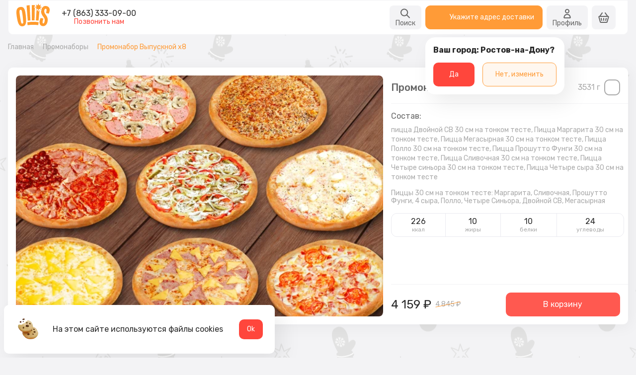

--- FILE ---
content_type: text/html; charset=UTF-8
request_url: https://ollis.ru/rostov/promo/promonabor-vypusknoj-h8/
body_size: 8874
content:
<!DOCTYPE html>
<html lang="ru" prefix="og: http://ogp.me/ns#">
<head>
  <meta charset="utf-8">
  <meta http-equiv="X-UA-Compatible" content="IE=edge">
  <meta name="viewport" content="width=device-width,initial-scale=1,viewport-fit=cover,user-scalable=0">
  <title>Промонабор Выпускной х8 от Ollis. Закажите доставку в Ростове-на-Дону.</title><meta name="description" content="Закажите Промонабор Выпускной х8 в Ollis. Бесплатная доставка от 30 минут в Ростове-на-Дону. Для Вас - акции и скидки весь месяц!"><link rel="canonical" href="https://ollis.ru/rostov/promo/promonabor-vypusknoj-h8/" >

  <link rel="shortcut icon" type="image/x-icon" href="/favicon.ico">
  <link rel="icon" href="/favicon.svg" type="image/svg+xml">
  <link type="image/png" sizes="192x192" rel="icon" href="/android-icon.png">
  <link sizes="180x180" rel="apple-touch-icon" href="/apple-touch-icon.png">
  <link rel="preconnect" href="https://artkoll001.webim.ru" />
  <link rel="preconnect" href="https://www.googletagmanager.com" />
  <link rel="preconnect" href="https://user36270.clients-cdnnow.ru" />
  <link rel="preconnect" href="https://fonts.googleapis.com" />
  <link rel="preload" href="https://www.google-analytics.com/analytics.js" as="script" />
  <link rel="preload" href="https://mc.yandex.ru/metrika/tag.js" as="script" />
  <link rel="preload" href="https://abt.s3.yandex.net/expjs/latest/exp.js" as="script" />
  <link rel="preload" href="https://artkoll001.webim.ru/js/button.js" as="script" />
  <link rel="preload" href="https://user36270.clients-cdnnow.ru/1705577750917-1300x348.webp" as="image" />
  <link rel="preload" fetchpriority="high" as="image" href="/img/icons.svg" type="image/svg+xml" />

<link rel="preload" href="/js/chunk-vendors.e9363358.js" as="script"><link rel="preload" href="/css/main.34cbdaa2.css" as="style"><link rel="preload" href="/js/main.3c377ace.js" as="script"><link rel="preload" href="/css/pages.23d1bd16.css" as="style"><link rel="preload" href="/js/pages.bf54d1a7.js" as="script"><link rel="prefetch" href="/js/gdeslon-tracker.js"><link rel="stylesheet" href="/css/main.34cbdaa2.css"><link rel="stylesheet" href="/css/pages.23d1bd16.css"></head>
<body>
<div id="app" data-server-rendered="true" class="v-app 
        
        
        
        
        
      "><header class="v-app__header v-app__header--"><div class="v-app-header fill-height py-0 px-2 container"><div class="v-app-header__wrapper d-flex align-center fill-width fill-height px-2"><button type="button" data-test-id="header-back-button" class="v-button v-app-header__back v-button--icon justify-center shrink"><!----><span class="v-button__wrapper" style="opacity:1;"><span class="d-flex"><svg width="28" height="28"><use xlink:href="/img/icons.svg?34#arrow_24"></use></svg></span><!----><!----><!----></span><!----><!----></button><button type="button" data-test-id="header-search-icon-button" class="v-button v-app-header__button--search d-none-i v-button--icon justify-center shrink"><!----><span class="v-button__wrapper" style="opacity:1;"><span class="d-flex"><svg height="24" width="24"><use xlink:href="/img/icons.svg?34#search_24"></use></svg></span><!----><!----><!----></span><!----><!----></button><!----><a href="/rostov/" data-test-id="header-logo" class="logo logo--link d-sm-flex shrink mr-sm-2 mr-md-3 router-link-active"><svg viewBox="0 0 67 56" fill="none" xmlns="http://www.w3.org/2000/svg" class="v-logo v-logo--default"><path d="M7.23528 7.1104C-0.313108 8.61823 -0.811501 15.6422 0.663742 25.6908C2.51776 38.3281 4.94086 47.0544 12.8263 45.8906C20.9347 44.6945 20.3638 34.5378 18.3395 19.8432C16.9422 9.69551 13.8992 5.78092 7.23528 7.1104ZM11.9256 40.5133C10.6026 40.6934 9.79067 39.908 9.1781 36.8148C7.71011 29.3892 6.41066 20.5854 6.23305 17.7066C6.0627 14.9216 6.3273 13.0318 8.24113 12.6661C9.73449 12.3797 10.6805 13.666 11.1246 15.8493C12.2754 21.5005 13.0855 28.0327 13.6419 36.1807C13.7959 38.4398 13.9645 40.2358 11.9256 40.5133Z" fill="#FF9B2D"></path><path d="M28.2095 34.0928L26.6472 3.43C24.5757 3.60294 22.5296 3.84974 20.5034 4.1704L22.8739 34.6116C24.6355 34.3847 26.4134 34.2117 28.2076 34.0946L28.2095 34.0928Z" fill="#FF9B2D"></path><path d="M37.0192 6.48169L37.0772 3.1814C36.0786 3.14717 35.0746 3.12735 34.0669 3.12735C33.0013 3.12735 31.9411 3.14717 30.8845 3.1868L31.1092 33.9523C32.0009 33.9253 32.8943 33.9091 33.7933 33.9091C34.6922 33.9091 35.6219 33.9253 36.5281 33.9541L36.9884 8.18768L34.5907 7.34099L37.0192 6.48349V6.48169Z" fill="#FF9B2D"></path><path d="M43.1341 13.7272C42.2877 13.6353 41.4395 13.5543 40.5859 13.4876L39.2357 34.0784C41.0263 34.1901 42.8006 34.3576 44.5586 34.5792L46.4506 14.1541C46.0936 14.1001 45.7348 14.0515 45.3759 14.0028L44.3048 16.9969L43.1359 13.729L43.1341 13.7272Z" fill="#FF9B2D"></path><path d="M22.0004 37.766L22.4716 43.6874C26.1941 43.1902 29.991 42.9308 33.8495 42.9308C37.2621 42.9308 40.6258 43.1326 43.9315 43.5253L44.767 37.6417C41.1949 37.1841 37.5484 36.9463 33.8495 36.9463C29.8279 36.9463 25.8715 37.2256 22.0004 37.7642V37.766Z" fill="#FF9B2D"></path><path d="M59.6408 5.08195C57.2159 4.7793 54.9577 5.45305 53.198 7.05095L54.0135 7.33919L52.3643 7.92286C51.44 9.03437 50.7042 10.4611 50.2257 12.1905L51.17 14.1668L49.9104 13.5723C49.2253 17.3878 50.1931 20.9889 52.3897 24.3829C54.666 27.8994 58.1583 29.9711 56.7066 36.4726C56.1956 38.755 55.1716 40.3727 53.845 40.1349C52.2918 39.8557 52.6071 37.1049 52.9769 35.289C53.4136 33.1597 54.3198 30.3259 54.3198 30.3259L48.7342 29.2252C48.7342 29.2252 46.4506 33.5326 46.5286 38.1299C46.5956 42.0625 48.7523 44.9917 52.7539 45.5574C57.1072 46.1735 61.3988 42.9849 62.6547 36.7248C65.2011 24.0316 54.9487 22.7309 56.0959 14.41C56.4384 11.9221 57.5639 10.3584 59.0337 10.526C60.6974 10.7169 61.0381 12.5995 60.547 15.4422C60.257 17.1248 59.581 19.2019 59.581 19.2019L65.0144 20.4827C65.0144 20.4827 66.6636 17.3301 66.9609 13.8389C67.3306 9.50275 65.096 5.7611 59.6408 5.08375V5.08195Z" fill="#FF9B2D"></path><path d="M44.303 0L45.7166 3.94882L49.5244 2.14915L47.7138 5.93584L51.6883 7.34099L47.7138 8.74433L49.5244 12.531L45.7166 10.7314L44.303 14.6802L42.8894 10.7314L39.0817 12.531L40.8922 8.74433L36.9177 7.34099L40.8922 5.93584L39.0817 2.14915L42.8894 3.94882L44.303 0Z" fill="#FF9B2D"></path></svg></a><div class="main-phone d-none-i d-md-flex align-center flex-column mr-4"><a href="tel:+78633330900" data-test-id="header-phone-link" class="main-phone__link"> +7 (863) 333-09-00 </a><p class="main-phone__notification">Позвонить нам</p></div><div role="separator" class="v-spacer"></div><div class="v-app-header__phone-mobile d-sm-none align-center justify-center"><a href="tel:+78633330900" data-test-id="header-phone-link"><svg width="24" height="24" class="d-block text--orange-900"><use xlink:href="/img/icons.svg?34#phone_24"></use></svg></a></div><button data-test-id="header-search-button" class="v-header-button d-flex d-none d-sm-flex mr-sm-1"><!----><span class="v-header-button__icon"><svg><use xlink:href="/img/icons.svg#search_24"></use></svg></span> Поиск </button><button type="button" data-test-id="header-menu-button" class="v-button d-none-i d-sm-flex d-md-none mr-1 v-button--menu justify-center shrink"><!----><span class="v-button__wrapper" style="opacity:1;"><!----><span class="v-button__burger mr-1"><span></span><span></span><span></span></span><!----><span class="v-button__value"> Наше меню </span></span><!----><!----></button><div class="d-none-i d-md-flex pos-relative d-none-i mr-1"><a href="/rostov/delivery/" data-test-id="address-button" class="v-address-button"><svg class="v-address-button__icon shrink mr-1"><use xlink:href="/img/icons.svg?34#navigation_24"></use></svg><div class="d-flex flex-column justify-space-between align-center fill-width"><span class="v-address-button__text">Укажите адрес доставки</span><!----></div></a><!----></div><button data-test-id="header-profile-btn" class="v-header-button d-flex d-none d-sm-flex mr-1"><!----><span class="v-header-button__icon"><svg><use xlink:href="/img/icons.svg#user_24"></use></svg></span> Профиль </button><button data-test-id="header-basket-btn" class="v-header-button d-flex d-none d-sm-flex mr-1"><!----><span class="v-header-button__icon"><svg><use xlink:href="/img/icons.svg#shop_24"></use></svg></span>  </button></div></div></header><aside class="v-app__side"></aside><div class="v-app__mobile"><div class="v-app-mobile d-flex fill-height align-center justify-space-around"><a href="/rostov/" data-test-id="mobile-main-link" class="router-link-active"><svg height="24" width="24"><use xlink:href="/img/icons.svg?34#menu_33"></use></svg><span>Меню</span></a><a href="/rostov/actions/" data-test-id="mobile-actions-link"><svg height="24" width="24"><use xlink:href="/img/icons.svg?34#sale_22"></use></svg><span>Акции</span></a><a href="/cabinet/" data-test-id="mobile-cabinet-link"><svg height="24" width="24"><use xlink:href="/img/icons.svg?34#user_24"></use></svg><span>Профиль</span></a><button data-test-id="mobile-cart-button"><span class="d-flex pos-relative"><svg height="24" width="24"><use xlink:href="/img/icons.svg?34#shop_24"></use></svg><!----></span><span>Корзина</span></button></div></div><!----><!----><!----><!----><!----><!----><!----><!----><!----><!----><!----><!----><div class="v-app__wrapper"><main class="v-app__content"><!----><div class="d-flex align-start pd-0 fill-height container"><div class="v-sticky-categories-tabs align-start shrink no-scroll pl-3 py-2"><div class="v-sticky-categories-tabs__content fill-width"><a href="/rostov/actions/" data-test-id="actions-link" class="v-actions-button px-2 mb-2"><svg class="v-actions-button__icon shrink mr-1"><use xlink:href="/img/icons.svg?34#sale_22"></use></svg> Акции </a><nav class="v-categories-tabs d-block fill-width"><ul class="v-categories-tabs__collection d-flex flex-column fill-width"><li class="v-categories-tabs__item fill-width"><a href="/rostov/vse-po-150/" data-test-id="categories-tabs-item-vse-po-150" class="v-categories-tabs__link d-flex align-center"><div class="v-categories-tabs__icon shrink mr-1"><svg><use xlink:href="/icons/f01dd867.svg#vse-po-150"></use></svg></div> Все по 150 </a></li><li class="v-categories-tabs__item fill-width"><a href="/rostov/promo/" aria-current="page" data-test-id="categories-tabs-item-promo" class="v-categories-tabs__link d-flex align-center v-categories-tabs__link--active"><div class="v-categories-tabs__icon shrink mr-1"><svg><use xlink:href="/icons/f01dd867.svg#promo"></use></svg></div> Промонаборы </a></li><li class="v-categories-tabs__item fill-width"><a href="/rostov/rollsets/" data-test-id="categories-tabs-item-rollsets" class="v-categories-tabs__link d-flex align-center"><div class="v-categories-tabs__icon shrink mr-1"><svg><use xlink:href="/icons/f01dd867.svg#rollsets"></use></svg></div> Сеты роллов </a></li><li class="v-categories-tabs__item fill-width"><a href="/rostov/pizza/" data-test-id="categories-tabs-item-pizza" class="v-categories-tabs__link d-flex align-center"><div class="v-categories-tabs__icon shrink mr-1"><svg><use xlink:href="/icons/f01dd867.svg#pizza"></use></svg></div> Пицца </a></li><li class="v-categories-tabs__item fill-width"><a href="/rostov/rolls/" data-test-id="categories-tabs-item-rolls" class="v-categories-tabs__link d-flex align-center"><div class="v-categories-tabs__icon shrink mr-1"><svg><use xlink:href="/icons/f01dd867.svg#rolls"></use></svg></div> Роллы и суши </a></li><li class="v-categories-tabs__item fill-width"><a href="/rostov/wok/" data-test-id="categories-tabs-item-wok" class="v-categories-tabs__link d-flex align-center"><div class="v-categories-tabs__icon shrink mr-1"><svg><use xlink:href="/icons/f01dd867.svg#wok"></use></svg></div> WOK </a></li><li class="v-categories-tabs__item fill-width"><a href="/rostov/gruziya/" data-test-id="categories-tabs-item-gruziya" class="v-categories-tabs__link d-flex align-center"><div class="v-categories-tabs__icon shrink mr-1"><svg><use xlink:href="/icons/f01dd867.svg#gruziya"></use></svg></div> Грузия </a></li><li class="v-categories-tabs__item fill-width"><a href="/rostov/pies/" data-test-id="categories-tabs-item-pies" class="v-categories-tabs__link d-flex align-center"><div class="v-categories-tabs__icon shrink mr-1"><svg><use xlink:href="/icons/f01dd867.svg#pies"></use></svg></div> Пироги и пирожки </a></li><li class="v-categories-tabs__item fill-width"><a href="/rostov/burgers/" data-test-id="categories-tabs-item-burgers" class="v-categories-tabs__link d-flex align-center"><div class="v-categories-tabs__icon shrink mr-1"><svg><use xlink:href="/icons/f01dd867.svg#burgers"></use></svg></div> Стритфуд </a></li><li class="v-categories-tabs__item fill-width"><a href="/rostov/odin-plus-odin/" data-test-id="categories-tabs-item-odin-plus-odin" class="v-categories-tabs__link d-flex align-center"><div class="v-categories-tabs__icon shrink mr-1"><svg><use xlink:href="/icons/f01dd867.svg#odin-plus-odin"></use></svg></div> 1+1 </a></li><li class="v-categories-tabs__item fill-width"><a href="/rostov/breakfast/" data-test-id="categories-tabs-item-breakfast" class="v-categories-tabs__link d-flex align-center"><div class="v-categories-tabs__icon shrink mr-1"><svg><use xlink:href="/icons/f01dd867.svg#breakfast"></use></svg></div> Завтраки </a></li><li class="v-categories-tabs__item fill-width"><a href="/rostov/snacks/" data-test-id="categories-tabs-item-snacks" class="v-categories-tabs__link d-flex align-center"><div class="v-categories-tabs__icon shrink mr-1"><svg><use xlink:href="/icons/f01dd867.svg#snacks"></use></svg></div> Закуски </a></li><li class="v-categories-tabs__item fill-width"><a href="/rostov/salads/" data-test-id="categories-tabs-item-salads" class="v-categories-tabs__link d-flex align-center"><div class="v-categories-tabs__icon shrink mr-1"><svg><use xlink:href="/icons/f01dd867.svg#salads"></use></svg></div> Поке и салаты </a></li><li class="v-categories-tabs__item fill-width"><a href="/rostov/soups/" data-test-id="categories-tabs-item-soups" class="v-categories-tabs__link d-flex align-center"><div class="v-categories-tabs__icon shrink mr-1"><svg><use xlink:href="/icons/f01dd867.svg#soups"></use></svg></div> Супы </a></li><li class="v-categories-tabs__item fill-width"><a href="/rostov/pasta/" data-test-id="categories-tabs-item-pasta" class="v-categories-tabs__link d-flex align-center"><div class="v-categories-tabs__icon shrink mr-1"><svg><use xlink:href="/icons/f01dd867.svg#pasta"></use></svg></div> Горячее </a></li><li class="v-categories-tabs__item fill-width"><a href="/rostov/desert/" data-test-id="categories-tabs-item-desert" class="v-categories-tabs__link d-flex align-center"><div class="v-categories-tabs__icon shrink mr-1"><svg><use xlink:href="/icons/f01dd867.svg#desert"></use></svg></div> Десерты </a></li><li class="v-categories-tabs__item fill-width"><a href="/rostov/sousy/" data-test-id="categories-tabs-item-sousy" class="v-categories-tabs__link d-flex align-center"><div class="v-categories-tabs__icon shrink mr-1"><svg><use xlink:href="/icons/f01dd867.svg#sousy"></use></svg></div> Соусы </a></li><li class="v-categories-tabs__item fill-width"><a href="/rostov/drinks/" data-test-id="categories-tabs-item-drinks" class="v-categories-tabs__link d-flex align-center"><div class="v-categories-tabs__icon shrink mr-1"><svg><use xlink:href="/icons/f01dd867.svg#drinks"></use></svg></div> Напитки </a></li></ul></nav></div></div><div class="menu fill-width fill-height grow-1 pb-2 pt-sm-2"><div class="menu__wrapper d-flex flex-column"><div class="v-bread d-none d-sm-flex align-center px-2 mb-3 mb-md-4"><a href="/rostov/" data-test-id="menu-bread-link-home" class="v-bread__link router-link-active"> Главная </a><svg><use xlink:href="/img/icons.svg?34#arrow_24"></use></svg><a href="/rostov/promo/" data-test-id="menu-bread-link-undefined" class="v-bread__link router-link-active"> Промонаборы </a><svg><use xlink:href="/img/icons.svg?34#arrow_24"></use></svg><span class="v-bread__link">Промонабор Выпускной х8</span></div><div class="dish-page px-2 pt-2 pb-md-2 pt-sm-0"><div itemscope="itemscope" itemtype="http://schema.org/Product" class="dish-page__wrapper d-flex flex-column flex-md-row pd-1 pb-2 pd-sm-2 pr-md-0" style="height:unset;"><div class="dish-page__image fill-width"><div class="v-carousel__wrap fill-width" style="position:relative;"><div class="v-carousel"><div class="v-carousel__inner d-flex"><div class="v-carousel__item"><div class="fill-width fill-height"><div class="v-dish-image fill-width v-dish-image--large"><div class="v-images-chunks" style="position:relative;"><div class="v-image"><div class="v-image__inner" style="padding-bottom:65.625%;"><div itemscope="itemscope" itemprop="image" itemtype="https://schema.org/ImageObject"><meta itemprop="image" content="https://user36270.clients-cdnnow.ru/1605186133665-350x230.jpeg"><meta itemprop="description" content="Промонабор Выпускной х8"></div><!----><!----><picture><source srcset="https://user36270.clients-cdnnow.ru/1605186133665-800x525.webp 1x, https://user36270.clients-cdnnow.ru/1605186133665-800x525@2x.webp 2x" type="image/webp" media="(min-width: 1900px)"><source srcset="https://user36270.clients-cdnnow.ru/1605186133665-800x525.jpeg 1x, https://user36270.clients-cdnnow.ru/1605186133665-800x525@2x.jpeg 2x" type="image/jpeg" media="(min-width: 1900px)"><source srcset="https://user36270.clients-cdnnow.ru/1605186133665-650x427.webp 1x, https://user36270.clients-cdnnow.ru/1605186133665-650x427@2x.webp 2x" type="image/webp" media="(min-width: 1450px)"><source srcset="https://user36270.clients-cdnnow.ru/1605186133665-650x427.jpeg 1x, https://user36270.clients-cdnnow.ru/1605186133665-650x427@2x.jpeg 2x" type="image/jpeg" media="(min-width: 1450px)"><source srcset="https://user36270.clients-cdnnow.ru/1605186133665-700x460.webp 1x, https://user36270.clients-cdnnow.ru/1605186133665-700x460@2x.webp 2x" type="image/webp" media="(min-width: 1300px)"><source srcset="https://user36270.clients-cdnnow.ru/1605186133665-700x460.jpeg 1x, https://user36270.clients-cdnnow.ru/1605186133665-700x460@2x.jpeg 2x" type="image/jpeg" media="(min-width: 1300px)"><source srcset="https://user36270.clients-cdnnow.ru/1605186133665-600x394.webp 1x, https://user36270.clients-cdnnow.ru/1605186133665-600x394@2x.webp 2x" type="image/webp" media="(min-width: 1024px)"><source srcset="https://user36270.clients-cdnnow.ru/1605186133665-600x394.jpeg 1x, https://user36270.clients-cdnnow.ru/1605186133665-600x394@2x.jpeg 2x" type="image/jpeg" media="(min-width: 1024px)"><source srcset="https://user36270.clients-cdnnow.ru/1605186133665-350x230.webp 1x, https://user36270.clients-cdnnow.ru/1605186133665-350x230@2x.webp 2x" type="image/webp"><source srcset="https://user36270.clients-cdnnow.ru/1605186133665-350x230.jpeg 1x, https://user36270.clients-cdnnow.ru/1605186133665-350x230@2x.jpeg 2x" type="image/jpeg"><img src="https://user36270.clients-cdnnow.ru/1605186133665-350x230.jpeg" alt="Промонабор Выпускной х8" loading="lazy"></picture></div><div class="v-image__content"><!----><!----></div></div></div></div></div></div></div></div><!----></div></div><div class="dish-page__content d-flex flex-column shrink mt-2 px-sm-0 mt-sm-0 pl-md-2"><div class="dish-page__content-wrapper d-flex flex-column fill-width fill-height"><header class="dish-page__header d-flex shrink align-center pt-sm-1 pr-md-2"><span itemprop="name"><h1>Промонабор Выпускной х8</h1></span><meta itemprop="description" content="Закажите Промонабор Выпускной х8 в Ollis. Бесплатная доставка от 30 минут в Ростове-на-Дону. Для Вас - акции и скидки весь месяц!"><div role="separator" class="v-spacer"></div><span class="ml-2 shrink v-weight"><span>3531</span><span> г</span></span><div class="dish-page__back d-none d-sm-block shrink ml-1"><button data-test-id="close-button" class="v-close-button d-flex justify-center align-center v-close-button--circle"><svg class="v-close-button__icon"><use xlink:href="/img/icons.svg?34#close_24"></use></svg></button></div></header><div class="dish-page__scroll-block d-flex flex-column grow-1 scrollbar--white mt-md-2 pb-md-2 pr-md-1"><div class="dish-page__ingredients mt-2"><h3>Состав:</h3><div class="fill-width mt-1"><span> пицца Двойной СВ 30 см на тонком тесте,  </span><span> Пицца Маргарита 30 см на тонком тесте,  </span><span> Пицца Мегасырная 30 см на тонком тесте,  </span><span> Пицца Полло 30 см на тонком тесте,  </span><span> Пицца Прошутто Фунги 30 см на тонком тесте,  </span><span> Пицца Сливочная 30 см на тонком тесте,  </span><span> Пицца Четыре синьора 30 см на тонком тесте,  </span><span> Пицца Четыре сыра 30 см на тонком тесте </span></div></div><div class="dish-page__consist mt-2"><p>Пиццы 30 см на тонком тесте: Маргарита, Сливочная, Прошутто Фунги, 4 сыра, Полло, Четыре Синьора, Двойной СВ, Мегасырная</p></div><div class="dish-page__nutritional d-flex flex-wrap justify-space-between mt-2"><div class="dish-page__nutritional-item d-flex flex-column align-center justify-center no-wrap"><span>226</span><label>ккал</label></div><div class="dish-page__nutritional-item d-flex flex-column align-center justify-center no-wrap"><span>10</span><label>жиры</label></div><div class="dish-page__nutritional-item d-flex flex-column align-center justify-center no-wrap"><span>10</span><label>белки</label></div><div class="dish-page__nutritional-item d-flex flex-column align-center justify-center no-wrap"><span>24</span><label>углеводы</label></div></div><div class="v-dish-actions fill-width d-flex flex-column g-1 mt-2"><!----><!----></div><!----></div><div itemscope="itemscope" itemProp="offers" itemType="http://schema.org/Offer" class="dish-page__button pos-fixed pos-md-relative d-flex flex-column pt-2 px-2 pl-md-0 pr-md-2"><!----><div class="d-flex align-center"><span class="v-prices d-flex flex-column flex-md-row align-start align-md-center mr-1 v-prices--big"><span class="v-prices__price no-wrap"><span class="v-prices__price-before" style="display:none;">  </span> 4 159 <span class="price--abb">₽</span></span><span class="v-prices__base no-wrap ml-md-1" style="display:;"> 4 845 ₽ </span></span><div role="separator" class="v-spacer"></div><div class="v-dish-button"><div class="v-dish-button__buttons d-flex align-center justify-space-between"><!----><button data-test-id="dish-submit-button-plus" class="v-dish-button__button fill-height"></button></div><span class="v-dish-button__value fill-width">В корзину</span></div></div><meta itemProp="price" content="4159"><meta itemProp="priceCurrency" content="RUB"><link itemProp="availability" href="http://schema.org/InStock"></div></div></div></div><!----><!----></div></div></div></div></main><footer class="v-app__footer"><div class="v-app-footer"><div class="d-flex flex-column flex-md-row align-center align-md-start pt-0 container"><div class="v-app-footer__top fill-width d-flex flex-column flex-md-row align-center align-md-start py-2 px-md-3 py-md-5"><div class="v-app-footer__about d-flex justify-center justify-md-start flex-wrap shrink"><a href="/rostov/actions/" data-test-id="footer-actions-link" class="v-app-footer__link"> Акции </a><a href="/about/" data-test-id="footer-about-link" class="v-app-footer__link"> О компании </a><a href="/rostov/delivery/" data-test-id="footer-delivery-link" class="v-app-footer__link"> Доставка и оплата </a><a href="/agreement/" data-test-id="footer-agreement-link" class="v-app-footer__link"> Согласие на обработку ПД </a><a href="/offer/" data-test-id="footer-offer-link" class="v-app-footer__link"> Публичная оферта </a><a href="/cookie/" data-test-id="footer-cookie-link" class="v-app-footer__link"> Политика cookie </a><a href="/confidential/" data-test-id="footer-confidential-link" class="v-app-footer__link"> Политика конфиденциальности </a><a href="/polzov-soglas/" data-test-id="footer-polzov-soglas-link" class="v-app-footer__link"> Пользовательское соглашение </a></div><div role="separator" class="d-none d-md-flex v-spacer"></div><div class="v-app-footer__main-block d-flex flex-column align-center align-md-end mt-2 mt-md-0 mr-md-2"><div class="main-phone flex-column-reverse flex-md-column align-center align-md-end"><a href="tel:+78633330900" data-test-id="footer-phone-link" class="main-phone__link mt-1 mt-md-0"> +7 (863) 333-09-00 </a><p class="main-phone__notification">Позвонить нам</p></div><div class="working-hours d-flex flex-column align-center align-md-end mt-3"><p class="working-hours__title">Часы работы:</p><div class="working-hours__content mt-1">Круглосуточно</div></div><div class="v-app-footer__social d-flex align-center mt-3"><a href="https://mnlp.cc/mini?domain=foodexcapital&amp;id=3" rel="noopener noreferrer nofollow" target="_blank" data-test-id="footer-tg-link" class="tg"><svg height="24" width="24"><use xlink:href="/img/icons.svg?34#telegram_24"></use></svg></a><a href="https://vk.com/ollisclub" rel="noopener noreferrer nofollow" target="_blank" data-test-id="footer-vk-link" class="vk"><svg height="24" width="24"><use xlink:href="/img/icons.svg?34#vk_24"></use></svg></a></div></div></div></div><div class="d-flex flex-column flex-md-row-reverse align-center justify-space-between align-md-end pt-0 container"><div class="v-app-footer__bottom fill-width d-flex flex-column flex-md-row-reverse align-center justify-space-between pt-3 pd-md-3"><div class="v-app-footer__apps d-flex flex-wrap justify-center shrink ml-md-3"><a href="https://apps.apple.com/ru/app/ollis-%D0%B4%D0%BE%D1%81%D1%82%D0%B0%D0%B2%D0%BA%D0%B0-%D0%B2%D0%BA%D1%83%D1%81%D0%BD%D0%BE%D0%B9-%D0%B5%D0%B4%D1%8B/id1280555347" target="_blank" rel="noopener noreferrer nofollow" title="Приложение Ollis для iOS" data-test-id="footer-app-store-link"><img src="/img/apps/appstore.svg" loading="lazy" alt="Приложение Ollis для iOS"></a><a href="https://play.google.com/store/apps/details?id=ru.ollis.new" target="_blank" rel="noopener noreferrer nofollow" title="Приложение Ollis для Android" data-test-id="footer-google-play-link"><img src="/img/apps/googleplay.svg" loading="lazy" alt="Приложение Ollis для Android"></a><!----></div><div role="separator" class="v-spacer"></div><p class="v-app-footer__copyright mt-3 mt-md-0">  </p></div></div></div></footer></div><!----></div><script>window.__INITIAL_STATE__={"app":{"domain":"rostov","brand":"ollis","region":{"allowDelivery":true,"name":"Ростов-на-Дону","phones":["78633330900"],"minPrice":450,"center":{"latitude":47.231721575671976,"longitude":39.71038470229496},"categories":[{"url":"vse-po-150","name":"Все по 150","description":"","icon":"\u002Ficons\u002Ff01dd867.svg#vse-po-150","imagesChunks":[["https:\u002F\u002Fuser36270.clients-cdnnow.ru\u002F1655213571291.jpeg"]],"id":"523"},{"url":"promo","name":"Промонаборы","description":"\u003Cp\u003EБлюда могут содержать следы аллергенов, не входящих в состав продуктов.\u003C\u002Fp\u003E","icon":"\u002Ficons\u002Ff01dd867.svg#promo","imagesChunks":[["https:\u002F\u002Fuser36270.clients-cdnnow.ru\u002F1605872655020.jpeg"]],"id":"146"},{"url":"rollsets","name":"Сеты роллов","description":"\u003Cp\u003EБлюда могут содержать следы аллергенов, не входящих в состав продуктов.\u003C\u002Fp\u003E","icon":"\u002Ficons\u002Ff01dd867.svg#rollsets","imagesChunks":[["https:\u002F\u002Fuser36270.clients-cdnnow.ru\u002F1605873261555.jpeg"]],"id":"149"},{"url":"pizza","name":"Пицца","description":"\u003Cp\u003EБлюда могут содержать следы аллергенов, не входящих в состав продуктов.\u003C\u002Fp\u003E","icon":"\u002Ficons\u002Ff01dd867.svg#pizza","imagesChunks":[["https:\u002F\u002Fuser36270.clients-cdnnow.ru\u002F1605872893010.jpeg"]],"id":"121"},{"url":"rolls","name":"Роллы и суши","description":"\u003Cp\u003EБлюда могут содержать следы аллергенов, не входящих в состав продуктов.\u003C\u002Fp\u003E","icon":"\u002Ficons\u002Ff01dd867.svg#rolls","imagesChunks":[["https:\u002F\u002Fuser36270.clients-cdnnow.ru\u002F1605872760228.jpeg"]],"id":"122"},{"url":"wok","name":"WOK","description":"\u003Cp\u003EБлюда могут содержать следы аллергенов, не входящих в состав продуктов.\u003C\u002Fp\u003E","icon":"\u002Ficons\u002Ff01dd867.svg#wok","imagesChunks":[["https:\u002F\u002Fuser36270.clients-cdnnow.ru\u002F1674045002457.jpeg"]],"id":"117"},{"url":"gruziya","name":"Грузия","description":"","icon":"\u002Ficons\u002Ff01dd867.svg#gruziya","imagesChunks":[["https:\u002F\u002Fuser36270.clients-cdnnow.ru\u002F1665671638089.jpeg"]],"id":"686"},{"url":"pies","name":"Пироги и пирожки","description":"\u003Cp\u003EБлюда могут содержать следы аллергенов, не входящих в состав продуктов.\u003C\u002Fp\u003E","icon":"\u002Ficons\u002Ff01dd867.svg#pies","imagesChunks":[["https:\u002F\u002Fuser36270.clients-cdnnow.ru\u002F1681815346254.jpeg"]],"id":"150"},{"url":"burgers","name":"Стритфуд","description":"\u003Cp\u003EБлюда могут содержать следы аллергенов, не входящих в состав продуктов.\u003C\u002Fp\u003E","icon":"\u002Ficons\u002Ff01dd867.svg#burgers","imagesChunks":[["https:\u002F\u002Fuser36270.clients-cdnnow.ru\u002F1605873517430.jpeg"]],"id":"116"},{"url":"odin-plus-odin","name":"1+1","description":"\u003Cp\u003EБлюда могут содержать следы аллергенов, не входящих в состав продуктов.\u003C\u002Fp\u003E","icon":"\u002Ficons\u002Ff01dd867.svg#odin-plus-odin","imagesChunks":[["https:\u002F\u002Fuser36270.clients-cdnnow.ru\u002F1674050591685.jpeg"]],"id":"144"},{"url":"breakfast","name":"Завтраки","description":"\u003Cp\u003EБлюда могут содержать следы аллергенов, не входящих в состав продуктов.\u003C\u002Fp\u003E","icon":"\u002Ficons\u002Ff01dd867.svg#breakfast","imagesChunks":[["https:\u002F\u002Fuser36270.clients-cdnnow.ru\u002F1605873066393.jpeg"]],"id":"147"},{"url":"snacks","name":"Закуски","description":"\u003Cp\u003EБлюда могут содержать следы аллергенов, не входящих в состав продуктов.\u003C\u002Fp\u003E","icon":"\u002Ficons\u002Ff01dd867.svg#snacks","imagesChunks":[["https:\u002F\u002Fuser36270.clients-cdnnow.ru\u002F1605873990233.jpeg"]],"id":"152"},{"url":"salads","name":"Поке и салаты","description":"\u003Cp\u003EБлюда могут содержать следы аллергенов, не входящих в состав продуктов.\u003C\u002Fp\u003E","icon":"\u002Ficons\u002Ff01dd867.svg#salads","imagesChunks":[["https:\u002F\u002Fuser36270.clients-cdnnow.ru\u002F1605873785002.jpeg"]],"id":"151"},{"url":"soups","name":"Супы","description":"\u003Cp\u003EБлюда могут содержать следы аллергенов, не входящих в состав продуктов.\u003C\u002Fp\u003E","icon":"\u002Ficons\u002Ff01dd867.svg#soups","imagesChunks":[["https:\u002F\u002Fuser36270.clients-cdnnow.ru\u002F1605873902096.jpeg"]],"id":"126"},{"url":"pasta","name":"Горячее","description":"\u003Cp\u003EБлюда могут содержать следы аллергенов, не входящих в состав продуктов.\u003C\u002Fp\u003E","icon":"\u002Ficons\u002Ff01dd867.svg#pasta","imagesChunks":[["https:\u002F\u002Fuser36270.clients-cdnnow.ru\u002F1624962663189.jpeg"]],"id":"97"},{"url":"desert","name":"Десерты","description":"\u003Cp\u003EБлюда могут содержать следы аллергенов, не входящих в состав продуктов.\u003C\u002Fp\u003E","icon":"\u002Ficons\u002Ff01dd867.svg#desert","imagesChunks":[["https:\u002F\u002Fuser36270.clients-cdnnow.ru\u002F1605874199057.jpeg"]],"id":"119"},{"url":"sousy","name":"Соусы","description":"","icon":"\u002Ficons\u002Ff01dd867.svg#sousy","imagesChunks":[["https:\u002F\u002Fuser36270.clients-cdnnow.ru\u002F1740743574319.jpeg"]],"id":"185"},{"url":"drinks","name":"Напитки","description":"\u003Cp\u003EБлюда могут содержать следы аллергенов, не входящих в состав продуктов.\u003C\u002Fp\u003E","icon":"\u002Ficons\u002Ff01dd867.svg#drinks","imagesChunks":[["https:\u002F\u002Fuser36270.clients-cdnnow.ru\u002F1762956935378.jpeg"]],"id":"153"}],"variables":[{"variable":"header_title","value":"Доставка еды"},{"variable":"delivery_hours","value":"Без выходных"},{"variable":"delivery_label","value":"Бесплатная доставка по Ростову-на-Дону"},{"variable":"delivery_time","value":"от 45 минут"},{"variable":"delivery_map","value":"https:\u002F\u002Fyandex.ru\u002Fmap-widget\u002Fv1\u002F-\u002FCCQpESgIpA"},{"variable":"working-hours-delivery","value":"Круглосуточно"},{"variable":"working-hours-delivery-msg","value":"Обращаем внимание, что заказать на время можно не ранее, чем через 2 часа от времени оформления заказа и не позднее 14 дней после него."},{"variable":"working-hours-pickup","value":"с 11:00 до 24:00"},{"variable":"working-hours-pickup-msg","value":"Обращаем внимание, что забрать заказа в ресторане можно не ранее, чем через 1 час после открытия и не позднее чем за 10 минут перед закрытием. Заказы принимаем не более чем на 14 дней вперед."},{"variable":"chat_visible","value":"True"},{"variable":"new-site-link","value":"https:\u002F\u002Fnew.ollis.ru\u002Fspb\u002F"},{"variable":"old-site-link","value":"https:\u002F\u002Follis.ru\u002Fspb\u002F"},{"variable":"app-store","value":"https:\u002F\u002Fapps.apple.com\u002Fru\u002Fapp\u002Follis-%D0%B4%D0%BE%D1%81%D1%82%D0%B0%D0%B2%D0%BA%D0%B0-%D0%B2%D0%BA%D1%83%D1%81%D0%BD%D0%BE%D0%B9-%D0%B5%D0%B4%D1%8B\u002Fid1280555347"},{"variable":"google-play","value":"https:\u002F\u002Fplay.google.com\u002Fstore\u002Fapps\u002Fdetails?id=ru.ollis.new"},{"variable":"social_tg","value":"https:\u002F\u002Fmnlp.cc\u002Fmini?domain=foodexcapital&id=3"},{"variable":"social_vk","value":"https:\u002F\u002Fvk.com\u002Follisclub"},{"variable":"working-hours","value":"Круглосуточно"}],"engineeringMode":"normal","engineeringModeAlert":""},"regions":[{"domain":"msk","name":"Москва","preferred":false},{"domain":"kaliningrad","name":"Калининград","preferred":false},{"domain":"murmansk","name":"Мурманск","preferred":false},{"domain":"rostov","name":"Ростов-на-Дону","preferred":false},{"domain":"samara","name":"Самара","preferred":false},{"domain":"spb","name":"Санкт-Петербург","preferred":true},{"domain":"ufa","name":"Уфа","preferred":false},{"domain":"chelyabinsk","name":"Челябинск","preferred":false}],"page":null,"nextPage":null,"mobilePrices":{},"dish":{"id":"1255","url":"promonabor-vypusknoj-h8","categoryUrl":"promo","categories":[155,145,146],"name":"Промонабор Выпускной х8","consist":"\u003Cp\u003EПиццы 30 см на тонком тесте: Маргарита, Сливочная, Прошутто Фунги, 4 сыра, Полло, Четыре Синьора, Двойной СВ, Мегасырная\u003C\u002Fp\u003E","weight":3531,"volume":0,"price":415900,"priceBase":484500,"priceMobile":null,"isStop":false,"seo":{"title":"Промонабор Выпускной х8 от Ollis. Закажите доставку в Ростове-на-Дону.","keywords":null,"description":"Закажите Промонабор Выпускной х8 в Ollis. Бесплатная доставка от 30 минут в Ростове-на-Дону. Для Вас - акции и скидки весь месяц!"},"diet":{"calories":226,"fat":10,"protein":10,"carbs":24},"imagesChunks":[["https:\u002F\u002Fuser36270.clients-cdnnow.ru\u002F1605186133665.jpeg"]],"ingredients":[{"id":"311","name":"пицца Двойной СВ 30 см на тонком тесте","description":null,"canBeRemoved":false},{"id":"687","name":"Пицца Маргарита 30 см на тонком тесте","description":null,"canBeRemoved":false},{"id":"310","name":"Пицца Мегасырная 30 см на тонком тесте","description":null,"canBeRemoved":false},{"id":"704","name":"Пицца Полло 30 см на тонком тесте","description":null,"canBeRemoved":false},{"id":"667","name":"Пицца Прошутто Фунги 30 см на тонком тесте","description":null,"canBeRemoved":false},{"id":"698","name":"Пицца Сливочная 30 см на тонком тесте","description":null,"canBeRemoved":false},{"id":"695","name":"Пицца Четыре синьора 30 см на тонком тесте","description":null,"canBeRemoved":false},{"id":"694","name":"Пицца Четыре сыра 30 см на тонком тесте","description":null,"canBeRemoved":false}],"toppings":{"maxWeight":0,"groups":[]},"group":null,"tags":[],"allergens":[],"deliveryType":"common","tagsDetails":[],"toppingsRequired":[],"related":[],"isDynamic":false},"searchDish":[],"searchKey":"","menu":[],"firstKey":null,"cookiesConsentRequires":false,"agent":"","os":"unknown","isBot":true,"hasTakeaway":false,"restaurant":null,"deliveryType":"delivery","firstVisited":false,"breakpoint":""},"cart":{"isLoaded":false,"items":[],"cartVisitItems":[],"cutlery":[],"kits":[],"kitsTotal":0,"promo":"","noPromoKey":"","address":null,"clearAddressBeforeAppMounted":true,"temporaryAddress":{},"temporaryLoading":false,"payTypeInfo":null,"shopId":null,"orderComment":""},"auth":{"isLoaded":false,"token":null,"clientId":null,"webim":null,"user":null},"addresses":{},"common":{},"ollis":{"reference":""}}</script><script src="/js/chunk-vendors.e9363358.js" defer></script><script src="/js/pages.bf54d1a7.js" defer></script><script src="/js/main.3c377ace.js" defer></script>
</body>
</html>


--- FILE ---
content_type: text/css; charset=UTF-8
request_url: https://ollis.ru/css/main.34cbdaa2.css
body_size: 26679
content:
@import url(https://fonts.googleapis.com/css2?family=Balsamiq+Sans:wght@700&family=Rubik:wght@400;500;700&display=swap);.v-progressbar{position:fixed;z-index:9999;top:0;left:0;right:0;height:3px;background:#ff9b37;opacity:0;width:0;-webkit-transition:opacity .2s,width .1s;transition:opacity .2s,width .1s;pointer-events:none}@media screen and (min-width:1024px){.v-progressbar{background:#ff9b37}}@-webkit-keyframes addToCart{0%{-webkit-transform:translate(var(--x),var(--y)) scale(1);transform:translate(var(--x),var(--y)) scale(1);opacity:.6}75%{-webkit-transform:translate(0) scale(.1);transform:translate(0) scale(.1);opacity:.2}to{-webkit-transform:translate(0) scale(0);transform:translate(0) scale(0);opacity:0}}@keyframes addToCart{0%{-webkit-transform:translate(var(--x),var(--y)) scale(1);transform:translate(var(--x),var(--y)) scale(1);opacity:.6}75%{-webkit-transform:translate(0) scale(.1);transform:translate(0) scale(.1);opacity:.2}to{-webkit-transform:translate(0) scale(0);transform:translate(0) scale(0);opacity:0}}@-webkit-keyframes addToCartScale{0%{-webkit-transform:translate(var(--x),var(--y)) scale(1);transform:translate(var(--x),var(--y)) scale(1);opacity:.7}10%{-webkit-transform:translate(var(--x),var(--y)) scale(1.05);transform:translate(var(--x),var(--y)) scale(1.05);opacity:.6}85%{-webkit-transform:translate(0) scale(.2);transform:translate(0) scale(.2);opacity:.2}to{-webkit-transform:translate(0) scale(0);transform:translate(0) scale(0);opacity:0}}@keyframes addToCartScale{0%{-webkit-transform:translate(var(--x),var(--y)) scale(1);transform:translate(var(--x),var(--y)) scale(1);opacity:.7}10%{-webkit-transform:translate(var(--x),var(--y)) scale(1.05);transform:translate(var(--x),var(--y)) scale(1.05);opacity:.6}85%{-webkit-transform:translate(0) scale(.2);transform:translate(0) scale(.2);opacity:.2}to{-webkit-transform:translate(0) scale(0);transform:translate(0) scale(0);opacity:0}}.add-to-cart{pointer-events:none;position:fixed;background:#f3f3f5;z-index:9999;opacity:0;-webkit-transform:scale(0);transform:scale(0);-webkit-transform-origin:center center;transform-origin:center center;-webkit-animation:addToCart .5s cubic-bezier(.71,.32,.56,.93);animation:addToCart .5s cubic-bezier(.71,.32,.56,.93)}.add-to-cart.scale{-webkit-animation:addToCartScale .7s cubic-bezier(.71,.32,.56,.93);animation:addToCartScale .7s cubic-bezier(.71,.32,.56,.93)}.no-wrap{white-space:nowrap}.font-thin{font-weight:100}.font-extralight{font-weight:200}.font-light{font-weight:300}.font-normal{font-weight:400}.font-medium{font-weight:500}.font-semibold{font-weight:600}.font-bold{font-weight:700}.font-extrabold{font-weight:800}.font-black{font-weight:900}:root{--color-app-background:#f3f3f5;--color-app-text:#666;--color-primary:#ff9b37;--color-secondary:red}*,:after,:before{-webkit-box-sizing:inherit;box-sizing:inherit}*,body,html{margin:0}html{width:100%;min-height:100%;-webkit-box-sizing:border-box;box-sizing:border-box;overflow-x:hidden;overflow-y:scroll;display:-webkit-box;display:-ms-flexbox;display:flex;-webkit-box-orient:vertical;-webkit-box-direction:normal;-ms-flex-direction:column;flex-direction:column}html.fixed{overflow:hidden!important}body{font:16px Rubik,sans-serif;min-height:100%;overflow-x:hidden;background-color:var(--color-app-background);color:var(--color-app-text);-webkit-text-size-adjust:100%;-webkit-tap-highlight-color:rgba(0,0,0,0);text-rendering:optimizeLegibility;-webkit-font-smoothing:antialiased;-moz-osx-font-smoothing:grayscale}a,a:active,a:focus,button,button:active,button:focus,input,input:active,input:focus,option,option:active,option:focus,select,select:active,select:focus{outline:none}button,input,optgroup,select,textarea{font:inherit}button,input,select,textarea{font:inherit;border-style:none}button::-moz-focus-inner,button::-moz-focus-outer,button:focus::-moz-focus-inner,button:focus::-moz-focus-outer,input::-moz-focus-inner,input::-moz-focus-outer,input:focus::-moz-focus-inner,input:focus::-moz-focus-outer,option::-moz-focus-inner,option::-moz-focus-outer,option:focus::-moz-focus-inner,option:focus::-moz-focus-outer,select::-moz-focus-inner,select::-moz-focus-outer,select:focus::-moz-focus-inner,select:focus::-moz-focus-outer{border:none;outline:none}[type=reset],[type=submit],button,html [type=button]{-webkit-appearance:button;background:transparent}[type=reset]:not(:disabled),[type=submit]:not(:disabled),a,button:not(:disabled),html [type=button]:not(:disabled){cursor:pointer}a{color:inherit;text-decoration:none}ul{list-style:none;padding:0}img,svg{max-width:100%}i{font-style:normal}pre{white-space:pre-wrap}.fill-height{height:100%}.fill-width{width:100%}.text-center{text-align:center}.text-left{text-align:left!important}.text-uppercase{text-transform:uppercase}.text-italic{font-style:italic}.shrink{-ms-flex-negative:0;flex-shrink:0}.grow-0{-webkit-box-flex:0;-ms-flex-positive:0;flex-grow:0}.grow-1{-webkit-box-flex:1;-ms-flex-positive:1;flex-grow:1}.hidden{overflow:hidden}.events-none{pointer-events:none}.events-none-i{pointer-events:none!important}.d-inline-block{display:inline-block}.d-inline-block-i{display:inline-block!important}.d-inline{display:inline}.d-inline-i{display:inline!important}.d-inline-flex{display:-webkit-inline-box;display:-ms-inline-flexbox;display:inline-flex}.d-inline-flex-i{display:-webkit-inline-box!important;display:-ms-inline-flexbox!important;display:inline-flex!important}.d-flex{display:-webkit-box;display:-ms-flexbox;display:flex}.d-flex-i{display:-webkit-box!important;display:-ms-flexbox!important;display:flex!important}.d-block{display:block}.d-block-i{display:block!important}.d-none{display:none}.d-none-i{display:none!important}.cursor--pointer{cursor:pointer}.cursor--pointer-i{cursor:pointer!important}.cursor--grab{cursor:-webkit-grab;cursor:grab}.cursor--grab-i{cursor:-webkit-grab!important;cursor:grab!important}.cursor--not-allowed{cursor:not-allowed}.cursor--not-allowed-i{cursor:not-allowed!important}.no-scroll{-ms-overflow-style:none;scrollbar-width:none;scrollbar-color:transparent transparent;overflow:-moz-scrollbars-none;overflow-x:scroll;overflow-y:hidden}.no-scroll::-webkit-scrollbar{width:0!important;height:0;display:none!important;background:transparent}.flex-column{-webkit-box-orient:vertical;-webkit-box-direction:normal;-ms-flex-direction:column;flex-direction:column}.flex-column-reverse{-webkit-box-orient:vertical;-webkit-box-direction:reverse;-ms-flex-direction:column-reverse;flex-direction:column-reverse}.flex-row-reverse{-webkit-box-orient:horizontal;-webkit-box-direction:reverse;-ms-flex-direction:row-reverse;flex-direction:row-reverse}.flex-wrap{-ms-flex-wrap:wrap;flex-wrap:wrap}.align-start{-webkit-box-align:start;-ms-flex-align:start;align-items:flex-start}.justify-start{-webkit-box-pack:start;-ms-flex-pack:start;justify-content:flex-start}.align-center{-webkit-box-align:center;-ms-flex-align:center;align-items:center}.justify-center{-webkit-box-pack:center;-ms-flex-pack:center;justify-content:center}.align-end{-webkit-box-align:end;-ms-flex-align:end;align-items:flex-end}.justify-end{-webkit-box-pack:end;-ms-flex-pack:end;justify-content:flex-end}.align-space-between{-webkit-box-align:space-between;-ms-flex-align:space-between;align-items:space-between}.justify-space-between{-webkit-box-pack:justify;-ms-flex-pack:justify;justify-content:space-between}.align-space-around{-webkit-box-align:space-around;-ms-flex-align:space-around;align-items:space-around}.justify-space-around{-ms-flex-pack:distribute;justify-content:space-around}.pd-0{padding:0!important}.px-0{padding-left:0!important;padding-right:0!important}.py-0{padding-top:0!important;padding-bottom:0!important}.md-0{margin:0!important}.mx-0{margin-left:0!important;margin-right:0!important}.my-0{margin-top:0!important;margin-bottom:0!important}.g-0{gap:0!important}.gr-0{row-gap:0!important}.gc-0{-webkit-column-gap:0!important;-moz-column-gap:0!important;column-gap:0!important}.mt-0{margin-top:0!important}.pt-0{padding-top:0!important}.mr-0{margin-right:0!important}.pr-0{padding-right:0!important}.mb-0{margin-bottom:0!important}.pb-0{padding-bottom:0!important}.ml-0{margin-left:0!important}.pl-0{padding-left:0!important}.pd-1{padding:.5rem!important}.px-1{padding-left:.5rem!important;padding-right:.5rem!important}.py-1{padding-top:.5rem!important;padding-bottom:.5rem!important}.md-1{margin:.5rem!important}.mx-1{margin-left:.5rem!important;margin-right:.5rem!important}.my-1{margin-top:.5rem!important;margin-bottom:.5rem!important}.g-1{gap:.5rem!important}.gr-1{row-gap:.5rem!important}.gc-1{-webkit-column-gap:.5rem!important;-moz-column-gap:.5rem!important;column-gap:.5rem!important}.mt-1{margin-top:.5rem!important}.pt-1{padding-top:.5rem!important}.mt-n1{margin-top:-.5rem!important}.mr-1{margin-right:.5rem!important}.pr-1{padding-right:.5rem!important}.mr-n1{margin-right:-.5rem!important}.mb-1{margin-bottom:.5rem!important}.pb-1{padding-bottom:.5rem!important}.mb-n1{margin-bottom:-.5rem!important}.ml-1{margin-left:.5rem!important}.pl-1{padding-left:.5rem!important}.ml-n1{margin-left:-.5rem!important}.pd-2{padding:1rem!important}.px-2{padding-left:1rem!important;padding-right:1rem!important}.py-2{padding-top:1rem!important;padding-bottom:1rem!important}.md-2{margin:1rem!important}.mx-2{margin-left:1rem!important;margin-right:1rem!important}.my-2{margin-top:1rem!important;margin-bottom:1rem!important}.g-2{gap:1rem!important}.gr-2{row-gap:1rem!important}.gc-2{-webkit-column-gap:1rem!important;-moz-column-gap:1rem!important;column-gap:1rem!important}.mt-2{margin-top:1rem!important}.pt-2{padding-top:1rem!important}.mt-n2{margin-top:-1rem!important}.mr-2{margin-right:1rem!important}.pr-2{padding-right:1rem!important}.mr-n2{margin-right:-1rem!important}.mb-2{margin-bottom:1rem!important}.pb-2{padding-bottom:1rem!important}.mb-n2{margin-bottom:-1rem!important}.ml-2{margin-left:1rem!important}.pl-2{padding-left:1rem!important}.ml-n2{margin-left:-1rem!important}.pd-3{padding:1.5rem!important}.px-3{padding-left:1.5rem!important;padding-right:1.5rem!important}.py-3{padding-top:1.5rem!important;padding-bottom:1.5rem!important}.md-3{margin:1.5rem!important}.mx-3{margin-left:1.5rem!important;margin-right:1.5rem!important}.my-3{margin-top:1.5rem!important;margin-bottom:1.5rem!important}.g-3{gap:1.5rem!important}.gr-3{row-gap:1.5rem!important}.gc-3{-webkit-column-gap:1.5rem!important;-moz-column-gap:1.5rem!important;column-gap:1.5rem!important}.mt-3{margin-top:1.5rem!important}.pt-3{padding-top:1.5rem!important}.mt-n3{margin-top:-1.5rem!important}.mr-3{margin-right:1.5rem!important}.pr-3{padding-right:1.5rem!important}.mr-n3{margin-right:-1.5rem!important}.mb-3{margin-bottom:1.5rem!important}.pb-3{padding-bottom:1.5rem!important}.mb-n3{margin-bottom:-1.5rem!important}.ml-3{margin-left:1.5rem!important}.pl-3{padding-left:1.5rem!important}.ml-n3{margin-left:-1.5rem!important}.pd-4{padding:2rem!important}.px-4{padding-left:2rem!important;padding-right:2rem!important}.py-4{padding-top:2rem!important;padding-bottom:2rem!important}.md-4{margin:2rem!important}.mx-4{margin-left:2rem!important;margin-right:2rem!important}.my-4{margin-top:2rem!important;margin-bottom:2rem!important}.g-4{gap:2rem!important}.gr-4{row-gap:2rem!important}.gc-4{-webkit-column-gap:2rem!important;-moz-column-gap:2rem!important;column-gap:2rem!important}.mt-4{margin-top:2rem!important}.pt-4{padding-top:2rem!important}.mt-n4{margin-top:-2rem!important}.mr-4{margin-right:2rem!important}.pr-4{padding-right:2rem!important}.mr-n4{margin-right:-2rem!important}.mb-4{margin-bottom:2rem!important}.pb-4{padding-bottom:2rem!important}.mb-n4{margin-bottom:-2rem!important}.ml-4{margin-left:2rem!important}.pl-4{padding-left:2rem!important}.ml-n4{margin-left:-2rem!important}.pd-5{padding:2.5rem!important}.px-5{padding-left:2.5rem!important;padding-right:2.5rem!important}.py-5{padding-top:2.5rem!important;padding-bottom:2.5rem!important}.md-5{margin:2.5rem!important}.mx-5{margin-left:2.5rem!important;margin-right:2.5rem!important}.my-5{margin-top:2.5rem!important;margin-bottom:2.5rem!important}.g-5{gap:2.5rem!important}.gr-5{row-gap:2.5rem!important}.gc-5{-webkit-column-gap:2.5rem!important;-moz-column-gap:2.5rem!important;column-gap:2.5rem!important}.mt-5{margin-top:2.5rem!important}.pt-5{padding-top:2.5rem!important}.mt-n5{margin-top:-2.5rem!important}.mr-5{margin-right:2.5rem!important}.pr-5{padding-right:2.5rem!important}.mr-n5{margin-right:-2.5rem!important}.mb-5{margin-bottom:2.5rem!important}.pb-5{padding-bottom:2.5rem!important}.mb-n5{margin-bottom:-2.5rem!important}.ml-5{margin-left:2.5rem!important}.pl-5{padding-left:2.5rem!important}.ml-n5{margin-left:-2.5rem!important}.pd-6{padding:3rem!important}.px-6{padding-left:3rem!important;padding-right:3rem!important}.py-6{padding-top:3rem!important;padding-bottom:3rem!important}.md-6{margin:3rem!important}.mx-6{margin-left:3rem!important;margin-right:3rem!important}.my-6{margin-top:3rem!important;margin-bottom:3rem!important}.g-6{gap:3rem!important}.gr-6{row-gap:3rem!important}.gc-6{-webkit-column-gap:3rem!important;-moz-column-gap:3rem!important;column-gap:3rem!important}.mt-6{margin-top:3rem!important}.pt-6{padding-top:3rem!important}.mt-n6{margin-top:-3rem!important}.mr-6{margin-right:3rem!important}.pr-6{padding-right:3rem!important}.mr-n6{margin-right:-3rem!important}.mb-6{margin-bottom:3rem!important}.pb-6{padding-bottom:3rem!important}.mb-n6{margin-bottom:-3rem!important}.ml-6{margin-left:3rem!important}.pl-6{padding-left:3rem!important}.ml-n6{margin-left:-3rem!important}.pd-8{padding:4rem!important}.px-8{padding-left:4rem!important;padding-right:4rem!important}.py-8{padding-top:4rem!important;padding-bottom:4rem!important}.md-8{margin:4rem!important}.mx-8{margin-left:4rem!important;margin-right:4rem!important}.my-8{margin-top:4rem!important;margin-bottom:4rem!important}.g-8{gap:4rem!important}.gr-8{row-gap:4rem!important}.gc-8{-webkit-column-gap:4rem!important;-moz-column-gap:4rem!important;column-gap:4rem!important}.mt-8{margin-top:4rem!important}.pt-8{padding-top:4rem!important}.mt-n8{margin-top:-4rem!important}.mr-8{margin-right:4rem!important}.pr-8{padding-right:4rem!important}.mr-n8{margin-right:-4rem!important}.mb-8{margin-bottom:4rem!important}.pb-8{padding-bottom:4rem!important}.mb-n8{margin-bottom:-4rem!important}.ml-8{margin-left:4rem!important}.pl-8{padding-left:4rem!important}.ml-n8{margin-left:-4rem!important}.pd-10{padding:5rem!important}.px-10{padding-left:5rem!important;padding-right:5rem!important}.py-10{padding-top:5rem!important;padding-bottom:5rem!important}.md-10{margin:5rem!important}.mx-10{margin-left:5rem!important;margin-right:5rem!important}.my-10{margin-top:5rem!important;margin-bottom:5rem!important}.g-10{gap:5rem!important}.gr-10{row-gap:5rem!important}.gc-10{-webkit-column-gap:5rem!important;-moz-column-gap:5rem!important;column-gap:5rem!important}.mt-10{margin-top:5rem!important}.pt-10{padding-top:5rem!important}.mt-n10{margin-top:-5rem!important}.mr-10{margin-right:5rem!important}.pr-10{padding-right:5rem!important}.mr-n10{margin-right:-5rem!important}.mb-10{margin-bottom:5rem!important}.pb-10{padding-bottom:5rem!important}.mb-n10{margin-bottom:-5rem!important}.ml-10{margin-left:5rem!important}.pl-10{padding-left:5rem!important}.ml-n10{margin-left:-5rem!important}.pd-12{padding:6rem!important}.px-12{padding-left:6rem!important;padding-right:6rem!important}.py-12{padding-top:6rem!important;padding-bottom:6rem!important}.md-12{margin:6rem!important}.mx-12{margin-left:6rem!important;margin-right:6rem!important}.my-12{margin-top:6rem!important;margin-bottom:6rem!important}.g-12{gap:6rem!important}.gr-12{row-gap:6rem!important}.gc-12{-webkit-column-gap:6rem!important;-moz-column-gap:6rem!important;column-gap:6rem!important}.mt-12{margin-top:6rem!important}.pt-12{padding-top:6rem!important}.mt-n12{margin-top:-6rem!important}.mr-12{margin-right:6rem!important}.pr-12{padding-right:6rem!important}.mr-n12{margin-right:-6rem!important}.mb-12{margin-bottom:6rem!important}.pb-12{padding-bottom:6rem!important}.mb-n12{margin-bottom:-6rem!important}.ml-12{margin-left:6rem!important}.pl-12{padding-left:6rem!important}.ml-n12{margin-left:-6rem!important}.pd-16{padding:8rem!important}.px-16{padding-left:8rem!important;padding-right:8rem!important}.py-16{padding-top:8rem!important;padding-bottom:8rem!important}.md-16{margin:8rem!important}.mx-16{margin-left:8rem!important;margin-right:8rem!important}.my-16{margin-top:8rem!important;margin-bottom:8rem!important}.g-16{gap:8rem!important}.gr-16{row-gap:8rem!important}.gc-16{-webkit-column-gap:8rem!important;-moz-column-gap:8rem!important;column-gap:8rem!important}.mt-16{margin-top:8rem!important}.pt-16{padding-top:8rem!important}.mt-n16{margin-top:-8rem!important}.mr-16{margin-right:8rem!important}.pr-16{padding-right:8rem!important}.mr-n16{margin-right:-8rem!important}.mb-16{margin-bottom:8rem!important}.pb-16{padding-bottom:8rem!important}.mb-n16{margin-bottom:-8rem!important}.ml-16{margin-left:8rem!important}.pl-16{padding-left:8rem!important}.ml-n16{margin-left:-8rem!important}.pd-20{padding:10rem!important}.px-20{padding-left:10rem!important;padding-right:10rem!important}.py-20{padding-top:10rem!important;padding-bottom:10rem!important}.md-20{margin:10rem!important}.mx-20{margin-left:10rem!important;margin-right:10rem!important}.my-20{margin-top:10rem!important;margin-bottom:10rem!important}.g-20{gap:10rem!important}.gr-20{row-gap:10rem!important}.gc-20{-webkit-column-gap:10rem!important;-moz-column-gap:10rem!important;column-gap:10rem!important}.mt-20{margin-top:10rem!important}.pt-20{padding-top:10rem!important}.mt-n20{margin-top:-10rem!important}.mr-20{margin-right:10rem!important}.pr-20{padding-right:10rem!important}.mr-n20{margin-right:-10rem!important}.mb-20{margin-bottom:10rem!important}.pb-20{padding-bottom:10rem!important}.mb-n20{margin-bottom:-10rem!important}.ml-20{margin-left:10rem!important}.pl-20{padding-left:10rem!important}.ml-n20{margin-left:-10rem!important}.pd-35{padding:17.5rem!important}.px-35{padding-left:17.5rem!important;padding-right:17.5rem!important}.py-35{padding-top:17.5rem!important;padding-bottom:17.5rem!important}.md-35{margin:17.5rem!important}.mx-35{margin-left:17.5rem!important;margin-right:17.5rem!important}.my-35{margin-top:17.5rem!important;margin-bottom:17.5rem!important}.g-35{gap:17.5rem!important}.gr-35{row-gap:17.5rem!important}.gc-35{-webkit-column-gap:17.5rem!important;-moz-column-gap:17.5rem!important;column-gap:17.5rem!important}.mt-35{margin-top:17.5rem!important}.pt-35{padding-top:17.5rem!important}.mt-n35{margin-top:-17.5rem!important}.mr-35{margin-right:17.5rem!important}.pr-35{padding-right:17.5rem!important}.mr-n35{margin-right:-17.5rem!important}.mb-35{margin-bottom:17.5rem!important}.pb-35{padding-bottom:17.5rem!important}.mb-n35{margin-bottom:-17.5rem!important}.ml-35{margin-left:17.5rem!important}.pl-35{padding-left:17.5rem!important}.ml-n35{margin-left:-17.5rem!important}.pos-relative{position:relative}.pos-relative-i{position:relative!important}.pos-absolute{position:absolute}.pos-absolute-i{position:absolute!important}.pos-fixed{position:fixed}.pos-fixed-i{position:fixed!important}.pos-sticky{position:sticky}.pos-sticky-i{position:sticky!important}@media screen and (min-width:480px){.flex-xs-row{-webkit-box-orient:horizontal;-webkit-box-direction:normal;-ms-flex-direction:row;flex-direction:row}.flex-xs-row-reverse{-webkit-box-orient:horizontal;-webkit-box-direction:reverse;-ms-flex-direction:row-reverse;flex-direction:row-reverse}.flex-xs-column{-webkit-box-orient:vertical;-webkit-box-direction:normal;-ms-flex-direction:column;flex-direction:column}.d-xs-inline-block{display:inline-block!important}.d-xs-inline{display:inline!important}.d-xs-inline-flex{display:-webkit-inline-box!important;display:-ms-inline-flexbox!important;display:inline-flex!important}.d-xs-flex{display:-webkit-box!important;display:-ms-flexbox!important;display:flex!important}.d-xs-block{display:block!important}.d-xs-none{display:none!important}.align-xs-start{-webkit-box-align:start;-ms-flex-align:start;align-items:flex-start}.justify-xs-start{-webkit-box-pack:start;-ms-flex-pack:start;justify-content:flex-start}.align-xs-center{-webkit-box-align:center;-ms-flex-align:center;align-items:center}.justify-xs-center{-webkit-box-pack:center;-ms-flex-pack:center;justify-content:center}.align-xs-end{-webkit-box-align:end;-ms-flex-align:end;align-items:flex-end}.justify-xs-end{-webkit-box-pack:end;-ms-flex-pack:end;justify-content:flex-end}.align-xs-space-between{-webkit-box-align:space-between;-ms-flex-align:space-between;align-items:space-between}.justify-xs-space-between{-webkit-box-pack:justify;-ms-flex-pack:justify;justify-content:space-between}.align-xs-space-around{-webkit-box-align:space-around;-ms-flex-align:space-around;align-items:space-around}.justify-xs-space-around{-ms-flex-pack:distribute;justify-content:space-around}.g-xs-0{gap:0!important}.pd-xs-0{padding:0!important}.px-xs-0{padding-left:0!important;padding-right:0!important}.py-xs-0{padding-top:0!important;padding-bottom:0!important}.md-xs-0{margin:0!important}.mx-xs-0{margin-left:0!important;margin-right:0!important}.my-xs-0{margin-bottom:0!important}.mt-xs-0,.my-xs-0{margin-top:0!important}.pt-xs-0{padding-top:0!important}.mr-xs-0{margin-right:0!important}.pr-xs-0{padding-right:0!important}.mb-xs-0{margin-bottom:0!important}.pb-xs-0{padding-bottom:0!important}.ml-xs-0{margin-left:0!important}.pl-xs-0{padding-left:0!important}.g-xs-1{gap:.5rem!important}.pd-xs-1{padding:.5rem!important}.px-xs-1{padding-left:.5rem!important;padding-right:.5rem!important}.py-xs-1{padding-top:.5rem!important;padding-bottom:.5rem!important}.md-xs-1{margin:.5rem!important}.mx-xs-1{margin-left:.5rem!important;margin-right:.5rem!important}.my-xs-1{margin-bottom:.5rem!important}.mt-xs-1,.my-xs-1{margin-top:.5rem!important}.pt-xs-1{padding-top:.5rem!important}.mr-xs-1{margin-right:.5rem!important}.pr-xs-1{padding-right:.5rem!important}.mb-xs-1{margin-bottom:.5rem!important}.pb-xs-1{padding-bottom:.5rem!important}.ml-xs-1{margin-left:.5rem!important}.pl-xs-1{padding-left:.5rem!important}.g-xs-2{gap:1rem!important}.pd-xs-2{padding:1rem!important}.px-xs-2{padding-left:1rem!important;padding-right:1rem!important}.py-xs-2{padding-top:1rem!important;padding-bottom:1rem!important}.md-xs-2{margin:1rem!important}.mx-xs-2{margin-left:1rem!important;margin-right:1rem!important}.my-xs-2{margin-bottom:1rem!important}.mt-xs-2,.my-xs-2{margin-top:1rem!important}.pt-xs-2{padding-top:1rem!important}.mr-xs-2{margin-right:1rem!important}.pr-xs-2{padding-right:1rem!important}.mb-xs-2{margin-bottom:1rem!important}.pb-xs-2{padding-bottom:1rem!important}.ml-xs-2{margin-left:1rem!important}.pl-xs-2{padding-left:1rem!important}.g-xs-3{gap:1.5rem!important}.pd-xs-3{padding:1.5rem!important}.px-xs-3{padding-left:1.5rem!important;padding-right:1.5rem!important}.py-xs-3{padding-top:1.5rem!important;padding-bottom:1.5rem!important}.md-xs-3{margin:1.5rem!important}.mx-xs-3{margin-left:1.5rem!important;margin-right:1.5rem!important}.my-xs-3{margin-bottom:1.5rem!important}.mt-xs-3,.my-xs-3{margin-top:1.5rem!important}.pt-xs-3{padding-top:1.5rem!important}.mr-xs-3{margin-right:1.5rem!important}.pr-xs-3{padding-right:1.5rem!important}.mb-xs-3{margin-bottom:1.5rem!important}.pb-xs-3{padding-bottom:1.5rem!important}.ml-xs-3{margin-left:1.5rem!important}.pl-xs-3{padding-left:1.5rem!important}.g-xs-4{gap:2rem!important}.pd-xs-4{padding:2rem!important}.px-xs-4{padding-left:2rem!important;padding-right:2rem!important}.py-xs-4{padding-top:2rem!important;padding-bottom:2rem!important}.md-xs-4{margin:2rem!important}.mx-xs-4{margin-left:2rem!important;margin-right:2rem!important}.my-xs-4{margin-bottom:2rem!important}.mt-xs-4,.my-xs-4{margin-top:2rem!important}.pt-xs-4{padding-top:2rem!important}.mr-xs-4{margin-right:2rem!important}.pr-xs-4{padding-right:2rem!important}.mb-xs-4{margin-bottom:2rem!important}.pb-xs-4{padding-bottom:2rem!important}.ml-xs-4{margin-left:2rem!important}.pl-xs-4{padding-left:2rem!important}.g-xs-5{gap:2.5rem!important}.pd-xs-5{padding:2.5rem!important}.px-xs-5{padding-left:2.5rem!important;padding-right:2.5rem!important}.py-xs-5{padding-top:2.5rem!important;padding-bottom:2.5rem!important}.md-xs-5{margin:2.5rem!important}.mx-xs-5{margin-left:2.5rem!important;margin-right:2.5rem!important}.my-xs-5{margin-bottom:2.5rem!important}.mt-xs-5,.my-xs-5{margin-top:2.5rem!important}.pt-xs-5{padding-top:2.5rem!important}.mr-xs-5{margin-right:2.5rem!important}.pr-xs-5{padding-right:2.5rem!important}.mb-xs-5{margin-bottom:2.5rem!important}.pb-xs-5{padding-bottom:2.5rem!important}.ml-xs-5{margin-left:2.5rem!important}.pl-xs-5{padding-left:2.5rem!important}.g-xs-6{gap:3rem!important}.pd-xs-6{padding:3rem!important}.px-xs-6{padding-left:3rem!important;padding-right:3rem!important}.py-xs-6{padding-top:3rem!important;padding-bottom:3rem!important}.md-xs-6{margin:3rem!important}.mx-xs-6{margin-left:3rem!important;margin-right:3rem!important}.my-xs-6{margin-bottom:3rem!important}.mt-xs-6,.my-xs-6{margin-top:3rem!important}.pt-xs-6{padding-top:3rem!important}.mr-xs-6{margin-right:3rem!important}.pr-xs-6{padding-right:3rem!important}.mb-xs-6{margin-bottom:3rem!important}.pb-xs-6{padding-bottom:3rem!important}.ml-xs-6{margin-left:3rem!important}.pl-xs-6{padding-left:3rem!important}.g-xs-8{gap:4rem!important}.pd-xs-8{padding:4rem!important}.px-xs-8{padding-left:4rem!important;padding-right:4rem!important}.py-xs-8{padding-top:4rem!important;padding-bottom:4rem!important}.md-xs-8{margin:4rem!important}.mx-xs-8{margin-left:4rem!important;margin-right:4rem!important}.my-xs-8{margin-bottom:4rem!important}.mt-xs-8,.my-xs-8{margin-top:4rem!important}.pt-xs-8{padding-top:4rem!important}.mr-xs-8{margin-right:4rem!important}.pr-xs-8{padding-right:4rem!important}.mb-xs-8{margin-bottom:4rem!important}.pb-xs-8{padding-bottom:4rem!important}.ml-xs-8{margin-left:4rem!important}.pl-xs-8{padding-left:4rem!important}.g-xs-10{gap:5rem!important}.pd-xs-10{padding:5rem!important}.px-xs-10{padding-left:5rem!important;padding-right:5rem!important}.py-xs-10{padding-top:5rem!important;padding-bottom:5rem!important}.md-xs-10{margin:5rem!important}.mx-xs-10{margin-left:5rem!important;margin-right:5rem!important}.my-xs-10{margin-bottom:5rem!important}.mt-xs-10,.my-xs-10{margin-top:5rem!important}.pt-xs-10{padding-top:5rem!important}.mr-xs-10{margin-right:5rem!important}.pr-xs-10{padding-right:5rem!important}.mb-xs-10{margin-bottom:5rem!important}.pb-xs-10{padding-bottom:5rem!important}.ml-xs-10{margin-left:5rem!important}.pl-xs-10{padding-left:5rem!important}.g-xs-12{gap:6rem!important}.pd-xs-12{padding:6rem!important}.px-xs-12{padding-left:6rem!important;padding-right:6rem!important}.py-xs-12{padding-top:6rem!important;padding-bottom:6rem!important}.md-xs-12{margin:6rem!important}.mx-xs-12{margin-left:6rem!important;margin-right:6rem!important}.my-xs-12{margin-bottom:6rem!important}.mt-xs-12,.my-xs-12{margin-top:6rem!important}.pt-xs-12{padding-top:6rem!important}.mr-xs-12{margin-right:6rem!important}.pr-xs-12{padding-right:6rem!important}.mb-xs-12{margin-bottom:6rem!important}.pb-xs-12{padding-bottom:6rem!important}.ml-xs-12{margin-left:6rem!important}.pl-xs-12{padding-left:6rem!important}.g-xs-16{gap:8rem!important}.pd-xs-16{padding:8rem!important}.px-xs-16{padding-left:8rem!important;padding-right:8rem!important}.py-xs-16{padding-top:8rem!important;padding-bottom:8rem!important}.md-xs-16{margin:8rem!important}.mx-xs-16{margin-left:8rem!important;margin-right:8rem!important}.my-xs-16{margin-bottom:8rem!important}.mt-xs-16,.my-xs-16{margin-top:8rem!important}.pt-xs-16{padding-top:8rem!important}.mr-xs-16{margin-right:8rem!important}.pr-xs-16{padding-right:8rem!important}.mb-xs-16{margin-bottom:8rem!important}.pb-xs-16{padding-bottom:8rem!important}.ml-xs-16{margin-left:8rem!important}.pl-xs-16{padding-left:8rem!important}.g-xs-20{gap:10rem!important}.pd-xs-20{padding:10rem!important}.px-xs-20{padding-left:10rem!important;padding-right:10rem!important}.py-xs-20{padding-top:10rem!important;padding-bottom:10rem!important}.md-xs-20{margin:10rem!important}.mx-xs-20{margin-left:10rem!important;margin-right:10rem!important}.my-xs-20{margin-bottom:10rem!important}.mt-xs-20,.my-xs-20{margin-top:10rem!important}.pt-xs-20{padding-top:10rem!important}.mr-xs-20{margin-right:10rem!important}.pr-xs-20{padding-right:10rem!important}.mb-xs-20{margin-bottom:10rem!important}.pb-xs-20{padding-bottom:10rem!important}.ml-xs-20{margin-left:10rem!important}.pl-xs-20{padding-left:10rem!important}.g-xs-35{gap:17.5rem!important}.pd-xs-35{padding:17.5rem!important}.px-xs-35{padding-left:17.5rem!important;padding-right:17.5rem!important}.py-xs-35{padding-top:17.5rem!important;padding-bottom:17.5rem!important}.md-xs-35{margin:17.5rem!important}.mx-xs-35{margin-left:17.5rem!important;margin-right:17.5rem!important}.my-xs-35{margin-bottom:17.5rem!important}.mt-xs-35,.my-xs-35{margin-top:17.5rem!important}.pt-xs-35{padding-top:17.5rem!important}.mr-xs-35{margin-right:17.5rem!important}.pr-xs-35{padding-right:17.5rem!important}.mb-xs-35{margin-bottom:17.5rem!important}.pb-xs-35{padding-bottom:17.5rem!important}.ml-xs-35{margin-left:17.5rem!important}.pl-xs-35{padding-left:17.5rem!important}.pos-xs-relative{position:relative}.pos-xs-relative-i{position:relative!important}.pos-xs-absolute{position:absolute}.pos-xs-absolute-i{position:absolute!important}.pos-xs-fixed{position:fixed}.pos-xs-fixed-i{position:fixed!important}.pos-xs-sticky{position:sticky}.pos-xs-sticky-i{position:sticky!important}}@media screen and (min-width:768px){.flex-sm-row{-webkit-box-orient:horizontal;-webkit-box-direction:normal;-ms-flex-direction:row;flex-direction:row}.flex-sm-row-reverse{-webkit-box-orient:horizontal;-webkit-box-direction:reverse;-ms-flex-direction:row-reverse;flex-direction:row-reverse}.flex-sm-column{-webkit-box-orient:vertical;-webkit-box-direction:normal;-ms-flex-direction:column;flex-direction:column}.flex-sm-wrap{-ms-flex-wrap:wrap!important;flex-wrap:wrap!important}.g-sm-0{gap:0!important}.gr-sm-0{row-gap:0!important}.gc-sm-0{-webkit-column-gap:0!important;-moz-column-gap:0!important;column-gap:0!important}.pd-sm-0{padding:0!important}.px-sm-0{padding-left:0!important;padding-right:0!important}.py-sm-0{padding-top:0!important;padding-bottom:0!important}.md-sm-0{margin:0!important}.mx-sm-0{margin-left:0!important;margin-right:0!important}.my-sm-0{margin-bottom:0!important}.mt-sm-0,.my-sm-0{margin-top:0!important}.pt-sm-0{padding-top:0!important}.mr-sm-0{margin-right:0!important}.pr-sm-0{padding-right:0!important}.mb-sm-0{margin-bottom:0!important}.pb-sm-0{padding-bottom:0!important}.ml-sm-0{margin-left:0!important}.pl-sm-0{padding-left:0!important}.g-sm-1{gap:.5rem!important}.gr-sm-1{row-gap:.5rem!important}.gc-sm-1{-webkit-column-gap:.5rem!important;-moz-column-gap:.5rem!important;column-gap:.5rem!important}.pd-sm-1{padding:.5rem!important}.px-sm-1{padding-left:.5rem!important;padding-right:.5rem!important}.py-sm-1{padding-top:.5rem!important;padding-bottom:.5rem!important}.md-sm-1{margin:.5rem!important}.mx-sm-1{margin-left:.5rem!important;margin-right:.5rem!important}.my-sm-1{margin-bottom:.5rem!important}.mt-sm-1,.my-sm-1{margin-top:.5rem!important}.pt-sm-1{padding-top:.5rem!important}.mt-sm-n1{margin-top:-.5rem!important}.mr-sm-1{margin-right:.5rem!important}.pr-sm-1{padding-right:.5rem!important}.mr-sm-n1{margin-right:-.5rem!important}.mb-sm-1{margin-bottom:.5rem!important}.pb-sm-1{padding-bottom:.5rem!important}.mb-sm-n1{margin-bottom:-.5rem!important}.ml-sm-1{margin-left:.5rem!important}.pl-sm-1{padding-left:.5rem!important}.ml-sm-n1{margin-left:-.5rem!important}.g-sm-2{gap:1rem!important}.gr-sm-2{row-gap:1rem!important}.gc-sm-2{-webkit-column-gap:1rem!important;-moz-column-gap:1rem!important;column-gap:1rem!important}.pd-sm-2{padding:1rem!important}.px-sm-2{padding-left:1rem!important;padding-right:1rem!important}.py-sm-2{padding-top:1rem!important;padding-bottom:1rem!important}.md-sm-2{margin:1rem!important}.mx-sm-2{margin-left:1rem!important;margin-right:1rem!important}.my-sm-2{margin-bottom:1rem!important}.mt-sm-2,.my-sm-2{margin-top:1rem!important}.pt-sm-2{padding-top:1rem!important}.mt-sm-n2{margin-top:-1rem!important}.mr-sm-2{margin-right:1rem!important}.pr-sm-2{padding-right:1rem!important}.mr-sm-n2{margin-right:-1rem!important}.mb-sm-2{margin-bottom:1rem!important}.pb-sm-2{padding-bottom:1rem!important}.mb-sm-n2{margin-bottom:-1rem!important}.ml-sm-2{margin-left:1rem!important}.pl-sm-2{padding-left:1rem!important}.ml-sm-n2{margin-left:-1rem!important}.g-sm-3{gap:1.5rem!important}.gr-sm-3{row-gap:1.5rem!important}.gc-sm-3{-webkit-column-gap:1.5rem!important;-moz-column-gap:1.5rem!important;column-gap:1.5rem!important}.pd-sm-3{padding:1.5rem!important}.px-sm-3{padding-left:1.5rem!important;padding-right:1.5rem!important}.py-sm-3{padding-top:1.5rem!important;padding-bottom:1.5rem!important}.md-sm-3{margin:1.5rem!important}.mx-sm-3{margin-left:1.5rem!important;margin-right:1.5rem!important}.my-sm-3{margin-bottom:1.5rem!important}.mt-sm-3,.my-sm-3{margin-top:1.5rem!important}.pt-sm-3{padding-top:1.5rem!important}.mt-sm-n3{margin-top:-1.5rem!important}.mr-sm-3{margin-right:1.5rem!important}.pr-sm-3{padding-right:1.5rem!important}.mr-sm-n3{margin-right:-1.5rem!important}.mb-sm-3{margin-bottom:1.5rem!important}.pb-sm-3{padding-bottom:1.5rem!important}.mb-sm-n3{margin-bottom:-1.5rem!important}.ml-sm-3{margin-left:1.5rem!important}.pl-sm-3{padding-left:1.5rem!important}.ml-sm-n3{margin-left:-1.5rem!important}.g-sm-4{gap:2rem!important}.gr-sm-4{row-gap:2rem!important}.gc-sm-4{-webkit-column-gap:2rem!important;-moz-column-gap:2rem!important;column-gap:2rem!important}.pd-sm-4{padding:2rem!important}.px-sm-4{padding-left:2rem!important;padding-right:2rem!important}.py-sm-4{padding-top:2rem!important;padding-bottom:2rem!important}.md-sm-4{margin:2rem!important}.mx-sm-4{margin-left:2rem!important;margin-right:2rem!important}.my-sm-4{margin-bottom:2rem!important}.mt-sm-4,.my-sm-4{margin-top:2rem!important}.pt-sm-4{padding-top:2rem!important}.mt-sm-n4{margin-top:-2rem!important}.mr-sm-4{margin-right:2rem!important}.pr-sm-4{padding-right:2rem!important}.mr-sm-n4{margin-right:-2rem!important}.mb-sm-4{margin-bottom:2rem!important}.pb-sm-4{padding-bottom:2rem!important}.mb-sm-n4{margin-bottom:-2rem!important}.ml-sm-4{margin-left:2rem!important}.pl-sm-4{padding-left:2rem!important}.ml-sm-n4{margin-left:-2rem!important}.g-sm-5{gap:2.5rem!important}.gr-sm-5{row-gap:2.5rem!important}.gc-sm-5{-webkit-column-gap:2.5rem!important;-moz-column-gap:2.5rem!important;column-gap:2.5rem!important}.pd-sm-5{padding:2.5rem!important}.px-sm-5{padding-left:2.5rem!important;padding-right:2.5rem!important}.py-sm-5{padding-top:2.5rem!important;padding-bottom:2.5rem!important}.md-sm-5{margin:2.5rem!important}.mx-sm-5{margin-left:2.5rem!important;margin-right:2.5rem!important}.my-sm-5{margin-bottom:2.5rem!important}.mt-sm-5,.my-sm-5{margin-top:2.5rem!important}.pt-sm-5{padding-top:2.5rem!important}.mt-sm-n5{margin-top:-2.5rem!important}.mr-sm-5{margin-right:2.5rem!important}.pr-sm-5{padding-right:2.5rem!important}.mr-sm-n5{margin-right:-2.5rem!important}.mb-sm-5{margin-bottom:2.5rem!important}.pb-sm-5{padding-bottom:2.5rem!important}.mb-sm-n5{margin-bottom:-2.5rem!important}.ml-sm-5{margin-left:2.5rem!important}.pl-sm-5{padding-left:2.5rem!important}.ml-sm-n5{margin-left:-2.5rem!important}.g-sm-6{gap:3rem!important}.gr-sm-6{row-gap:3rem!important}.gc-sm-6{-webkit-column-gap:3rem!important;-moz-column-gap:3rem!important;column-gap:3rem!important}.pd-sm-6{padding:3rem!important}.px-sm-6{padding-left:3rem!important;padding-right:3rem!important}.py-sm-6{padding-top:3rem!important;padding-bottom:3rem!important}.md-sm-6{margin:3rem!important}.mx-sm-6{margin-left:3rem!important;margin-right:3rem!important}.my-sm-6{margin-bottom:3rem!important}.mt-sm-6,.my-sm-6{margin-top:3rem!important}.pt-sm-6{padding-top:3rem!important}.mt-sm-n6{margin-top:-3rem!important}.mr-sm-6{margin-right:3rem!important}.pr-sm-6{padding-right:3rem!important}.mr-sm-n6{margin-right:-3rem!important}.mb-sm-6{margin-bottom:3rem!important}.pb-sm-6{padding-bottom:3rem!important}.mb-sm-n6{margin-bottom:-3rem!important}.ml-sm-6{margin-left:3rem!important}.pl-sm-6{padding-left:3rem!important}.ml-sm-n6{margin-left:-3rem!important}.g-sm-8{gap:4rem!important}.gr-sm-8{row-gap:4rem!important}.gc-sm-8{-webkit-column-gap:4rem!important;-moz-column-gap:4rem!important;column-gap:4rem!important}.pd-sm-8{padding:4rem!important}.px-sm-8{padding-left:4rem!important;padding-right:4rem!important}.py-sm-8{padding-top:4rem!important;padding-bottom:4rem!important}.md-sm-8{margin:4rem!important}.mx-sm-8{margin-left:4rem!important;margin-right:4rem!important}.my-sm-8{margin-bottom:4rem!important}.mt-sm-8,.my-sm-8{margin-top:4rem!important}.pt-sm-8{padding-top:4rem!important}.mt-sm-n8{margin-top:-4rem!important}.mr-sm-8{margin-right:4rem!important}.pr-sm-8{padding-right:4rem!important}.mr-sm-n8{margin-right:-4rem!important}.mb-sm-8{margin-bottom:4rem!important}.pb-sm-8{padding-bottom:4rem!important}.mb-sm-n8{margin-bottom:-4rem!important}.ml-sm-8{margin-left:4rem!important}.pl-sm-8{padding-left:4rem!important}.ml-sm-n8{margin-left:-4rem!important}.g-sm-10{gap:5rem!important}.gr-sm-10{row-gap:5rem!important}.gc-sm-10{-webkit-column-gap:5rem!important;-moz-column-gap:5rem!important;column-gap:5rem!important}.pd-sm-10{padding:5rem!important}.px-sm-10{padding-left:5rem!important;padding-right:5rem!important}.py-sm-10{padding-top:5rem!important;padding-bottom:5rem!important}.md-sm-10{margin:5rem!important}.mx-sm-10{margin-left:5rem!important;margin-right:5rem!important}.my-sm-10{margin-bottom:5rem!important}.mt-sm-10,.my-sm-10{margin-top:5rem!important}.pt-sm-10{padding-top:5rem!important}.mt-sm-n10{margin-top:-5rem!important}.mr-sm-10{margin-right:5rem!important}.pr-sm-10{padding-right:5rem!important}.mr-sm-n10{margin-right:-5rem!important}.mb-sm-10{margin-bottom:5rem!important}.pb-sm-10{padding-bottom:5rem!important}.mb-sm-n10{margin-bottom:-5rem!important}.ml-sm-10{margin-left:5rem!important}.pl-sm-10{padding-left:5rem!important}.ml-sm-n10{margin-left:-5rem!important}.g-sm-12{gap:6rem!important}.gr-sm-12{row-gap:6rem!important}.gc-sm-12{-webkit-column-gap:6rem!important;-moz-column-gap:6rem!important;column-gap:6rem!important}.pd-sm-12{padding:6rem!important}.px-sm-12{padding-left:6rem!important;padding-right:6rem!important}.py-sm-12{padding-top:6rem!important;padding-bottom:6rem!important}.md-sm-12{margin:6rem!important}.mx-sm-12{margin-left:6rem!important;margin-right:6rem!important}.my-sm-12{margin-bottom:6rem!important}.mt-sm-12,.my-sm-12{margin-top:6rem!important}.pt-sm-12{padding-top:6rem!important}.mt-sm-n12{margin-top:-6rem!important}.mr-sm-12{margin-right:6rem!important}.pr-sm-12{padding-right:6rem!important}.mr-sm-n12{margin-right:-6rem!important}.mb-sm-12{margin-bottom:6rem!important}.pb-sm-12{padding-bottom:6rem!important}.mb-sm-n12{margin-bottom:-6rem!important}.ml-sm-12{margin-left:6rem!important}.pl-sm-12{padding-left:6rem!important}.ml-sm-n12{margin-left:-6rem!important}.g-sm-16{gap:8rem!important}.gr-sm-16{row-gap:8rem!important}.gc-sm-16{-webkit-column-gap:8rem!important;-moz-column-gap:8rem!important;column-gap:8rem!important}.pd-sm-16{padding:8rem!important}.px-sm-16{padding-left:8rem!important;padding-right:8rem!important}.py-sm-16{padding-top:8rem!important;padding-bottom:8rem!important}.md-sm-16{margin:8rem!important}.mx-sm-16{margin-left:8rem!important;margin-right:8rem!important}.my-sm-16{margin-bottom:8rem!important}.mt-sm-16,.my-sm-16{margin-top:8rem!important}.pt-sm-16{padding-top:8rem!important}.mt-sm-n16{margin-top:-8rem!important}.mr-sm-16{margin-right:8rem!important}.pr-sm-16{padding-right:8rem!important}.mr-sm-n16{margin-right:-8rem!important}.mb-sm-16{margin-bottom:8rem!important}.pb-sm-16{padding-bottom:8rem!important}.mb-sm-n16{margin-bottom:-8rem!important}.ml-sm-16{margin-left:8rem!important}.pl-sm-16{padding-left:8rem!important}.ml-sm-n16{margin-left:-8rem!important}.g-sm-20{gap:10rem!important}.gr-sm-20{row-gap:10rem!important}.gc-sm-20{-webkit-column-gap:10rem!important;-moz-column-gap:10rem!important;column-gap:10rem!important}.pd-sm-20{padding:10rem!important}.px-sm-20{padding-left:10rem!important;padding-right:10rem!important}.py-sm-20{padding-top:10rem!important;padding-bottom:10rem!important}.md-sm-20{margin:10rem!important}.mx-sm-20{margin-left:10rem!important;margin-right:10rem!important}.my-sm-20{margin-bottom:10rem!important}.mt-sm-20,.my-sm-20{margin-top:10rem!important}.pt-sm-20{padding-top:10rem!important}.mt-sm-n20{margin-top:-10rem!important}.mr-sm-20{margin-right:10rem!important}.pr-sm-20{padding-right:10rem!important}.mr-sm-n20{margin-right:-10rem!important}.mb-sm-20{margin-bottom:10rem!important}.pb-sm-20{padding-bottom:10rem!important}.mb-sm-n20{margin-bottom:-10rem!important}.ml-sm-20{margin-left:10rem!important}.pl-sm-20{padding-left:10rem!important}.ml-sm-n20{margin-left:-10rem!important}.g-sm-35{gap:17.5rem!important}.gr-sm-35{row-gap:17.5rem!important}.gc-sm-35{-webkit-column-gap:17.5rem!important;-moz-column-gap:17.5rem!important;column-gap:17.5rem!important}.pd-sm-35{padding:17.5rem!important}.px-sm-35{padding-left:17.5rem!important;padding-right:17.5rem!important}.py-sm-35{padding-top:17.5rem!important;padding-bottom:17.5rem!important}.md-sm-35{margin:17.5rem!important}.mx-sm-35{margin-left:17.5rem!important;margin-right:17.5rem!important}.my-sm-35{margin-bottom:17.5rem!important}.mt-sm-35,.my-sm-35{margin-top:17.5rem!important}.pt-sm-35{padding-top:17.5rem!important}.mt-sm-n35{margin-top:-17.5rem!important}.mr-sm-35{margin-right:17.5rem!important}.pr-sm-35{padding-right:17.5rem!important}.mr-sm-n35{margin-right:-17.5rem!important}.mb-sm-35{margin-bottom:17.5rem!important}.pb-sm-35{padding-bottom:17.5rem!important}.mb-sm-n35{margin-bottom:-17.5rem!important}.ml-sm-35{margin-left:17.5rem!important}.pl-sm-35{padding-left:17.5rem!important}.ml-sm-n35{margin-left:-17.5rem!important}.align-sm-start{-webkit-box-align:start;-ms-flex-align:start;align-items:flex-start}.justify-sm-start{-webkit-box-pack:start;-ms-flex-pack:start;justify-content:flex-start}.align-sm-center{-webkit-box-align:center;-ms-flex-align:center;align-items:center}.justify-sm-center{-webkit-box-pack:center;-ms-flex-pack:center;justify-content:center}.align-sm-end{-webkit-box-align:end;-ms-flex-align:end;align-items:flex-end}.justify-sm-end{-webkit-box-pack:end;-ms-flex-pack:end;justify-content:flex-end}.align-sm-space-between{-webkit-box-align:space-between;-ms-flex-align:space-between;align-items:space-between}.justify-sm-space-between{-webkit-box-pack:justify;-ms-flex-pack:justify;justify-content:space-between}.align-sm-space-around{-webkit-box-align:space-around;-ms-flex-align:space-around;align-items:space-around}.justify-sm-space-around{-ms-flex-pack:distribute;justify-content:space-around}.d-sm-inline-block{display:inline-block!important}.d-sm-inline{display:inline!important}.d-sm-inline-flex{display:-webkit-inline-box!important;display:-ms-inline-flexbox!important;display:inline-flex!important}.d-sm-flex{display:-webkit-box!important;display:-ms-flexbox!important;display:flex!important}.d-sm-block{display:block!important}.d-sm-none{display:none!important}.pos-sm-relative{position:relative}.pos-sm-relative-i{position:relative!important}.pos-sm-absolute{position:absolute}.pos-sm-absolute-i{position:absolute!important}.pos-sm-fixed{position:fixed}.pos-sm-fixed-i{position:fixed!important}.pos-sm-sticky{position:sticky}.pos-sm-sticky-i{position:sticky!important}}@media screen and (min-width:1024px){.flex-md-row{-webkit-box-orient:horizontal;-webkit-box-direction:normal;-ms-flex-direction:row;flex-direction:row}.flex-md-column{-webkit-box-orient:vertical;-webkit-box-direction:normal;-ms-flex-direction:column;flex-direction:column}.flex-md-row-reverse{-webkit-box-orient:horizontal;-webkit-box-direction:reverse;-ms-flex-direction:row-reverse;flex-direction:row-reverse}.flex-md-column-reverse{-webkit-box-orient:vertical;-webkit-box-direction:reverse;-ms-flex-direction:column-reverse;flex-direction:column-reverse}.flex-md-nowrap{-ms-flex-wrap:nowrap;flex-wrap:nowrap}.flex-md-wrap{-ms-flex-wrap:wrap!important;flex-wrap:wrap!important}.align-md-start{-webkit-box-align:start;-ms-flex-align:start;align-items:flex-start}.justify-md-start{-webkit-box-pack:start;-ms-flex-pack:start;justify-content:flex-start}.align-md-center{-webkit-box-align:center;-ms-flex-align:center;align-items:center}.justify-md-center{-webkit-box-pack:center;-ms-flex-pack:center;justify-content:center}.align-md-end{-webkit-box-align:end;-ms-flex-align:end;align-items:flex-end}.justify-md-end{-webkit-box-pack:end;-ms-flex-pack:end;justify-content:flex-end}.align-md-space-between{-webkit-box-align:space-between;-ms-flex-align:space-between;align-items:space-between}.justify-md-space-between{-webkit-box-pack:justify;-ms-flex-pack:justify;justify-content:space-between}.align-md-space-around{-webkit-box-align:space-around;-ms-flex-align:space-around;align-items:space-around}.justify-md-space-around{-ms-flex-pack:distribute;justify-content:space-around}.g-md-0{gap:0!important}.gr-md-0{row-gap:0!important}.gc-md-0{-webkit-column-gap:0!important;-moz-column-gap:0!important;column-gap:0!important}.pd-md-0{padding:0!important}.px-md-0{padding-left:0!important;padding-right:0!important}.py-md-0{padding-top:0!important;padding-bottom:0!important}.md-md-0{margin:0!important}.mx-md-0{margin-left:0!important;margin-right:0!important}.my-md-0{margin-bottom:0!important}.mt-md-0,.my-md-0{margin-top:0!important}.pt-md-0{padding-top:0!important}.mr-md-0{margin-right:0!important}.pr-md-0{padding-right:0!important}.mb-md-0{margin-bottom:0!important}.pb-md-0{padding-bottom:0!important}.ml-md-0{margin-left:0!important}.pl-md-0{padding-left:0!important}.g-md-1{gap:.5rem!important}.gr-md-1{row-gap:.5rem!important}.gc-md-1{-webkit-column-gap:.5rem!important;-moz-column-gap:.5rem!important;column-gap:.5rem!important}.pd-md-1{padding:.5rem!important}.px-md-1{padding-left:.5rem!important;padding-right:.5rem!important}.py-md-1{padding-top:.5rem!important;padding-bottom:.5rem!important}.md-md-1{margin:.5rem!important}.mx-md-1{margin-left:.5rem!important;margin-right:.5rem!important}.my-md-1{margin-bottom:.5rem!important}.mt-md-1,.my-md-1{margin-top:.5rem!important}.pt-md-1{padding-top:.5rem!important}.mt-md-n1{margin-top:-.5rem!important}.mr-md-1{margin-right:.5rem!important}.pr-md-1{padding-right:.5rem!important}.mr-md-n1{margin-right:-.5rem!important}.mb-md-1{margin-bottom:.5rem!important}.pb-md-1{padding-bottom:.5rem!important}.mb-md-n1{margin-bottom:-.5rem!important}.ml-md-1{margin-left:.5rem!important}.pl-md-1{padding-left:.5rem!important}.ml-md-n1{margin-left:-.5rem!important}.g-md-2{gap:1rem!important}.gr-md-2{row-gap:1rem!important}.gc-md-2{-webkit-column-gap:1rem!important;-moz-column-gap:1rem!important;column-gap:1rem!important}.pd-md-2{padding:1rem!important}.px-md-2{padding-left:1rem!important;padding-right:1rem!important}.py-md-2{padding-top:1rem!important;padding-bottom:1rem!important}.md-md-2{margin:1rem!important}.mx-md-2{margin-left:1rem!important;margin-right:1rem!important}.my-md-2{margin-bottom:1rem!important}.mt-md-2,.my-md-2{margin-top:1rem!important}.pt-md-2{padding-top:1rem!important}.mt-md-n2{margin-top:-1rem!important}.mr-md-2{margin-right:1rem!important}.pr-md-2{padding-right:1rem!important}.mr-md-n2{margin-right:-1rem!important}.mb-md-2{margin-bottom:1rem!important}.pb-md-2{padding-bottom:1rem!important}.mb-md-n2{margin-bottom:-1rem!important}.ml-md-2{margin-left:1rem!important}.pl-md-2{padding-left:1rem!important}.ml-md-n2{margin-left:-1rem!important}.g-md-3{gap:1.5rem!important}.gr-md-3{row-gap:1.5rem!important}.gc-md-3{-webkit-column-gap:1.5rem!important;-moz-column-gap:1.5rem!important;column-gap:1.5rem!important}.pd-md-3{padding:1.5rem!important}.px-md-3{padding-left:1.5rem!important;padding-right:1.5rem!important}.py-md-3{padding-top:1.5rem!important;padding-bottom:1.5rem!important}.md-md-3{margin:1.5rem!important}.mx-md-3{margin-left:1.5rem!important;margin-right:1.5rem!important}.my-md-3{margin-bottom:1.5rem!important}.mt-md-3,.my-md-3{margin-top:1.5rem!important}.pt-md-3{padding-top:1.5rem!important}.mt-md-n3{margin-top:-1.5rem!important}.mr-md-3{margin-right:1.5rem!important}.pr-md-3{padding-right:1.5rem!important}.mr-md-n3{margin-right:-1.5rem!important}.mb-md-3{margin-bottom:1.5rem!important}.pb-md-3{padding-bottom:1.5rem!important}.mb-md-n3{margin-bottom:-1.5rem!important}.ml-md-3{margin-left:1.5rem!important}.pl-md-3{padding-left:1.5rem!important}.ml-md-n3{margin-left:-1.5rem!important}.g-md-4{gap:2rem!important}.gr-md-4{row-gap:2rem!important}.gc-md-4{-webkit-column-gap:2rem!important;-moz-column-gap:2rem!important;column-gap:2rem!important}.pd-md-4{padding:2rem!important}.px-md-4{padding-left:2rem!important;padding-right:2rem!important}.py-md-4{padding-top:2rem!important;padding-bottom:2rem!important}.md-md-4{margin:2rem!important}.mx-md-4{margin-left:2rem!important;margin-right:2rem!important}.my-md-4{margin-bottom:2rem!important}.mt-md-4,.my-md-4{margin-top:2rem!important}.pt-md-4{padding-top:2rem!important}.mt-md-n4{margin-top:-2rem!important}.mr-md-4{margin-right:2rem!important}.pr-md-4{padding-right:2rem!important}.mr-md-n4{margin-right:-2rem!important}.mb-md-4{margin-bottom:2rem!important}.pb-md-4{padding-bottom:2rem!important}.mb-md-n4{margin-bottom:-2rem!important}.ml-md-4{margin-left:2rem!important}.pl-md-4{padding-left:2rem!important}.ml-md-n4{margin-left:-2rem!important}.g-md-5{gap:2.5rem!important}.gr-md-5{row-gap:2.5rem!important}.gc-md-5{-webkit-column-gap:2.5rem!important;-moz-column-gap:2.5rem!important;column-gap:2.5rem!important}.pd-md-5{padding:2.5rem!important}.px-md-5{padding-left:2.5rem!important;padding-right:2.5rem!important}.py-md-5{padding-top:2.5rem!important;padding-bottom:2.5rem!important}.md-md-5{margin:2.5rem!important}.mx-md-5{margin-left:2.5rem!important;margin-right:2.5rem!important}.my-md-5{margin-bottom:2.5rem!important}.mt-md-5,.my-md-5{margin-top:2.5rem!important}.pt-md-5{padding-top:2.5rem!important}.mt-md-n5{margin-top:-2.5rem!important}.mr-md-5{margin-right:2.5rem!important}.pr-md-5{padding-right:2.5rem!important}.mr-md-n5{margin-right:-2.5rem!important}.mb-md-5{margin-bottom:2.5rem!important}.pb-md-5{padding-bottom:2.5rem!important}.mb-md-n5{margin-bottom:-2.5rem!important}.ml-md-5{margin-left:2.5rem!important}.pl-md-5{padding-left:2.5rem!important}.ml-md-n5{margin-left:-2.5rem!important}.g-md-6{gap:3rem!important}.gr-md-6{row-gap:3rem!important}.gc-md-6{-webkit-column-gap:3rem!important;-moz-column-gap:3rem!important;column-gap:3rem!important}.pd-md-6{padding:3rem!important}.px-md-6{padding-left:3rem!important;padding-right:3rem!important}.py-md-6{padding-top:3rem!important;padding-bottom:3rem!important}.md-md-6{margin:3rem!important}.mx-md-6{margin-left:3rem!important;margin-right:3rem!important}.my-md-6{margin-bottom:3rem!important}.mt-md-6,.my-md-6{margin-top:3rem!important}.pt-md-6{padding-top:3rem!important}.mt-md-n6{margin-top:-3rem!important}.mr-md-6{margin-right:3rem!important}.pr-md-6{padding-right:3rem!important}.mr-md-n6{margin-right:-3rem!important}.mb-md-6{margin-bottom:3rem!important}.pb-md-6{padding-bottom:3rem!important}.mb-md-n6{margin-bottom:-3rem!important}.ml-md-6{margin-left:3rem!important}.pl-md-6{padding-left:3rem!important}.ml-md-n6{margin-left:-3rem!important}.g-md-8{gap:4rem!important}.gr-md-8{row-gap:4rem!important}.gc-md-8{-webkit-column-gap:4rem!important;-moz-column-gap:4rem!important;column-gap:4rem!important}.pd-md-8{padding:4rem!important}.px-md-8{padding-left:4rem!important;padding-right:4rem!important}.py-md-8{padding-top:4rem!important;padding-bottom:4rem!important}.md-md-8{margin:4rem!important}.mx-md-8{margin-left:4rem!important;margin-right:4rem!important}.my-md-8{margin-bottom:4rem!important}.mt-md-8,.my-md-8{margin-top:4rem!important}.pt-md-8{padding-top:4rem!important}.mt-md-n8{margin-top:-4rem!important}.mr-md-8{margin-right:4rem!important}.pr-md-8{padding-right:4rem!important}.mr-md-n8{margin-right:-4rem!important}.mb-md-8{margin-bottom:4rem!important}.pb-md-8{padding-bottom:4rem!important}.mb-md-n8{margin-bottom:-4rem!important}.ml-md-8{margin-left:4rem!important}.pl-md-8{padding-left:4rem!important}.ml-md-n8{margin-left:-4rem!important}.g-md-10{gap:5rem!important}.gr-md-10{row-gap:5rem!important}.gc-md-10{-webkit-column-gap:5rem!important;-moz-column-gap:5rem!important;column-gap:5rem!important}.pd-md-10{padding:5rem!important}.px-md-10{padding-left:5rem!important;padding-right:5rem!important}.py-md-10{padding-top:5rem!important;padding-bottom:5rem!important}.md-md-10{margin:5rem!important}.mx-md-10{margin-left:5rem!important;margin-right:5rem!important}.my-md-10{margin-bottom:5rem!important}.mt-md-10,.my-md-10{margin-top:5rem!important}.pt-md-10{padding-top:5rem!important}.mt-md-n10{margin-top:-5rem!important}.mr-md-10{margin-right:5rem!important}.pr-md-10{padding-right:5rem!important}.mr-md-n10{margin-right:-5rem!important}.mb-md-10{margin-bottom:5rem!important}.pb-md-10{padding-bottom:5rem!important}.mb-md-n10{margin-bottom:-5rem!important}.ml-md-10{margin-left:5rem!important}.pl-md-10{padding-left:5rem!important}.ml-md-n10{margin-left:-5rem!important}.g-md-12{gap:6rem!important}.gr-md-12{row-gap:6rem!important}.gc-md-12{-webkit-column-gap:6rem!important;-moz-column-gap:6rem!important;column-gap:6rem!important}.pd-md-12{padding:6rem!important}.px-md-12{padding-left:6rem!important;padding-right:6rem!important}.py-md-12{padding-top:6rem!important;padding-bottom:6rem!important}.md-md-12{margin:6rem!important}.mx-md-12{margin-left:6rem!important;margin-right:6rem!important}.my-md-12{margin-bottom:6rem!important}.mt-md-12,.my-md-12{margin-top:6rem!important}.pt-md-12{padding-top:6rem!important}.mt-md-n12{margin-top:-6rem!important}.mr-md-12{margin-right:6rem!important}.pr-md-12{padding-right:6rem!important}.mr-md-n12{margin-right:-6rem!important}.mb-md-12{margin-bottom:6rem!important}.pb-md-12{padding-bottom:6rem!important}.mb-md-n12{margin-bottom:-6rem!important}.ml-md-12{margin-left:6rem!important}.pl-md-12{padding-left:6rem!important}.ml-md-n12{margin-left:-6rem!important}.g-md-16{gap:8rem!important}.gr-md-16{row-gap:8rem!important}.gc-md-16{-webkit-column-gap:8rem!important;-moz-column-gap:8rem!important;column-gap:8rem!important}.pd-md-16{padding:8rem!important}.px-md-16{padding-left:8rem!important;padding-right:8rem!important}.py-md-16{padding-top:8rem!important;padding-bottom:8rem!important}.md-md-16{margin:8rem!important}.mx-md-16{margin-left:8rem!important;margin-right:8rem!important}.my-md-16{margin-bottom:8rem!important}.mt-md-16,.my-md-16{margin-top:8rem!important}.pt-md-16{padding-top:8rem!important}.mt-md-n16{margin-top:-8rem!important}.mr-md-16{margin-right:8rem!important}.pr-md-16{padding-right:8rem!important}.mr-md-n16{margin-right:-8rem!important}.mb-md-16{margin-bottom:8rem!important}.pb-md-16{padding-bottom:8rem!important}.mb-md-n16{margin-bottom:-8rem!important}.ml-md-16{margin-left:8rem!important}.pl-md-16{padding-left:8rem!important}.ml-md-n16{margin-left:-8rem!important}.g-md-20{gap:10rem!important}.gr-md-20{row-gap:10rem!important}.gc-md-20{-webkit-column-gap:10rem!important;-moz-column-gap:10rem!important;column-gap:10rem!important}.pd-md-20{padding:10rem!important}.px-md-20{padding-left:10rem!important;padding-right:10rem!important}.py-md-20{padding-top:10rem!important;padding-bottom:10rem!important}.md-md-20{margin:10rem!important}.mx-md-20{margin-left:10rem!important;margin-right:10rem!important}.my-md-20{margin-bottom:10rem!important}.mt-md-20,.my-md-20{margin-top:10rem!important}.pt-md-20{padding-top:10rem!important}.mt-md-n20{margin-top:-10rem!important}.mr-md-20{margin-right:10rem!important}.pr-md-20{padding-right:10rem!important}.mr-md-n20{margin-right:-10rem!important}.mb-md-20{margin-bottom:10rem!important}.pb-md-20{padding-bottom:10rem!important}.mb-md-n20{margin-bottom:-10rem!important}.ml-md-20{margin-left:10rem!important}.pl-md-20{padding-left:10rem!important}.ml-md-n20{margin-left:-10rem!important}.g-md-35{gap:17.5rem!important}.gr-md-35{row-gap:17.5rem!important}.gc-md-35{-webkit-column-gap:17.5rem!important;-moz-column-gap:17.5rem!important;column-gap:17.5rem!important}.pd-md-35{padding:17.5rem!important}.px-md-35{padding-left:17.5rem!important;padding-right:17.5rem!important}.py-md-35{padding-top:17.5rem!important;padding-bottom:17.5rem!important}.md-md-35{margin:17.5rem!important}.mx-md-35{margin-left:17.5rem!important;margin-right:17.5rem!important}.my-md-35{margin-bottom:17.5rem!important}.mt-md-35,.my-md-35{margin-top:17.5rem!important}.pt-md-35{padding-top:17.5rem!important}.mt-md-n35{margin-top:-17.5rem!important}.mr-md-35{margin-right:17.5rem!important}.pr-md-35{padding-right:17.5rem!important}.mr-md-n35{margin-right:-17.5rem!important}.mb-md-35{margin-bottom:17.5rem!important}.pb-md-35{padding-bottom:17.5rem!important}.mb-md-n35{margin-bottom:-17.5rem!important}.ml-md-35{margin-left:17.5rem!important}.pl-md-35{padding-left:17.5rem!important}.ml-md-n35{margin-left:-17.5rem!important}.d-md-inline-block{display:inline-block!important}.d-md-inline{display:inline!important}.d-md-inline-flex{display:-webkit-inline-box!important;display:-ms-inline-flexbox!important;display:inline-flex!important}.d-md-flex{display:-webkit-box!important;display:-ms-flexbox!important;display:flex!important}.d-md-block{display:block!important}.d-md-none{display:none!important}.pos-md-relative{position:relative}.pos-md-relative-i{position:relative!important}.pos-md-absolute{position:absolute}.pos-md-absolute-i{position:absolute!important}.pos-md-fixed{position:fixed}.pos-md-fixed-i{position:fixed!important}.pos-md-sticky{position:sticky}.pos-md-sticky-i{position:sticky!important}}@media screen and (min-width:1450px){.flex-lg-row{-webkit-box-orient:horizontal;-webkit-box-direction:normal;-ms-flex-direction:row;flex-direction:row}.g-lg-0{gap:0!important}.gr-lg-0{row-gap:0!important}.gc-lg-0{-webkit-column-gap:0!important;-moz-column-gap:0!important;column-gap:0!important}.pd-lg-0{padding:0!important}.px-lg-0{padding-left:0!important;padding-right:0!important}.py-lg-0{padding-top:0!important;padding-bottom:0!important}.md-lg-0{margin:0!important}.mx-lg-0{margin-left:0!important;margin-right:0!important}.my-lg-0{margin-bottom:0!important}.mt-lg-0,.my-lg-0{margin-top:0!important}.pt-lg-0{padding-top:0!important}.mr-lg-0{margin-right:0!important}.pr-lg-0{padding-right:0!important}.mb-lg-0{margin-bottom:0!important}.pb-lg-0{padding-bottom:0!important}.ml-lg-0{margin-left:0!important}.pl-lg-0{padding-left:0!important}.g-lg-1{gap:.5rem!important}.gr-lg-1{row-gap:.5rem!important}.gc-lg-1{-webkit-column-gap:.5rem!important;-moz-column-gap:.5rem!important;column-gap:.5rem!important}.pd-lg-1{padding:.5rem!important}.px-lg-1{padding-left:.5rem!important;padding-right:.5rem!important}.py-lg-1{padding-top:.5rem!important;padding-bottom:.5rem!important}.md-lg-1{margin:.5rem!important}.mx-lg-1{margin-left:.5rem!important;margin-right:.5rem!important}.my-lg-1{margin-bottom:.5rem!important}.mt-lg-1,.my-lg-1{margin-top:.5rem!important}.pt-lg-1{padding-top:.5rem!important}.mt-lg-n1{margin-top:-.5rem!important}.mr-lg-1{margin-right:.5rem!important}.pr-lg-1{padding-right:.5rem!important}.mr-lg-n1{margin-right:-.5rem!important}.mb-lg-1{margin-bottom:.5rem!important}.pb-lg-1{padding-bottom:.5rem!important}.mb-lg-n1{margin-bottom:-.5rem!important}.ml-lg-1{margin-left:.5rem!important}.pl-lg-1{padding-left:.5rem!important}.ml-lg-n1{margin-left:-.5rem!important}.g-lg-2{gap:1rem!important}.gr-lg-2{row-gap:1rem!important}.gc-lg-2{-webkit-column-gap:1rem!important;-moz-column-gap:1rem!important;column-gap:1rem!important}.pd-lg-2{padding:1rem!important}.px-lg-2{padding-left:1rem!important;padding-right:1rem!important}.py-lg-2{padding-top:1rem!important;padding-bottom:1rem!important}.md-lg-2{margin:1rem!important}.mx-lg-2{margin-left:1rem!important;margin-right:1rem!important}.my-lg-2{margin-bottom:1rem!important}.mt-lg-2,.my-lg-2{margin-top:1rem!important}.pt-lg-2{padding-top:1rem!important}.mt-lg-n2{margin-top:-1rem!important}.mr-lg-2{margin-right:1rem!important}.pr-lg-2{padding-right:1rem!important}.mr-lg-n2{margin-right:-1rem!important}.mb-lg-2{margin-bottom:1rem!important}.pb-lg-2{padding-bottom:1rem!important}.mb-lg-n2{margin-bottom:-1rem!important}.ml-lg-2{margin-left:1rem!important}.pl-lg-2{padding-left:1rem!important}.ml-lg-n2{margin-left:-1rem!important}.g-lg-3{gap:1.5rem!important}.gr-lg-3{row-gap:1.5rem!important}.gc-lg-3{-webkit-column-gap:1.5rem!important;-moz-column-gap:1.5rem!important;column-gap:1.5rem!important}.pd-lg-3{padding:1.5rem!important}.px-lg-3{padding-left:1.5rem!important;padding-right:1.5rem!important}.py-lg-3{padding-top:1.5rem!important;padding-bottom:1.5rem!important}.md-lg-3{margin:1.5rem!important}.mx-lg-3{margin-left:1.5rem!important;margin-right:1.5rem!important}.my-lg-3{margin-bottom:1.5rem!important}.mt-lg-3,.my-lg-3{margin-top:1.5rem!important}.pt-lg-3{padding-top:1.5rem!important}.mt-lg-n3{margin-top:-1.5rem!important}.mr-lg-3{margin-right:1.5rem!important}.pr-lg-3{padding-right:1.5rem!important}.mr-lg-n3{margin-right:-1.5rem!important}.mb-lg-3{margin-bottom:1.5rem!important}.pb-lg-3{padding-bottom:1.5rem!important}.mb-lg-n3{margin-bottom:-1.5rem!important}.ml-lg-3{margin-left:1.5rem!important}.pl-lg-3{padding-left:1.5rem!important}.ml-lg-n3{margin-left:-1.5rem!important}.g-lg-4{gap:2rem!important}.gr-lg-4{row-gap:2rem!important}.gc-lg-4{-webkit-column-gap:2rem!important;-moz-column-gap:2rem!important;column-gap:2rem!important}.pd-lg-4{padding:2rem!important}.px-lg-4{padding-left:2rem!important;padding-right:2rem!important}.py-lg-4{padding-top:2rem!important;padding-bottom:2rem!important}.md-lg-4{margin:2rem!important}.mx-lg-4{margin-left:2rem!important;margin-right:2rem!important}.my-lg-4{margin-bottom:2rem!important}.mt-lg-4,.my-lg-4{margin-top:2rem!important}.pt-lg-4{padding-top:2rem!important}.mt-lg-n4{margin-top:-2rem!important}.mr-lg-4{margin-right:2rem!important}.pr-lg-4{padding-right:2rem!important}.mr-lg-n4{margin-right:-2rem!important}.mb-lg-4{margin-bottom:2rem!important}.pb-lg-4{padding-bottom:2rem!important}.mb-lg-n4{margin-bottom:-2rem!important}.ml-lg-4{margin-left:2rem!important}.pl-lg-4{padding-left:2rem!important}.ml-lg-n4{margin-left:-2rem!important}.g-lg-5{gap:2.5rem!important}.gr-lg-5{row-gap:2.5rem!important}.gc-lg-5{-webkit-column-gap:2.5rem!important;-moz-column-gap:2.5rem!important;column-gap:2.5rem!important}.pd-lg-5{padding:2.5rem!important}.px-lg-5{padding-left:2.5rem!important;padding-right:2.5rem!important}.py-lg-5{padding-top:2.5rem!important;padding-bottom:2.5rem!important}.md-lg-5{margin:2.5rem!important}.mx-lg-5{margin-left:2.5rem!important;margin-right:2.5rem!important}.my-lg-5{margin-bottom:2.5rem!important}.mt-lg-5,.my-lg-5{margin-top:2.5rem!important}.pt-lg-5{padding-top:2.5rem!important}.mt-lg-n5{margin-top:-2.5rem!important}.mr-lg-5{margin-right:2.5rem!important}.pr-lg-5{padding-right:2.5rem!important}.mr-lg-n5{margin-right:-2.5rem!important}.mb-lg-5{margin-bottom:2.5rem!important}.pb-lg-5{padding-bottom:2.5rem!important}.mb-lg-n5{margin-bottom:-2.5rem!important}.ml-lg-5{margin-left:2.5rem!important}.pl-lg-5{padding-left:2.5rem!important}.ml-lg-n5{margin-left:-2.5rem!important}.g-lg-6{gap:3rem!important}.gr-lg-6{row-gap:3rem!important}.gc-lg-6{-webkit-column-gap:3rem!important;-moz-column-gap:3rem!important;column-gap:3rem!important}.pd-lg-6{padding:3rem!important}.px-lg-6{padding-left:3rem!important;padding-right:3rem!important}.py-lg-6{padding-top:3rem!important;padding-bottom:3rem!important}.md-lg-6{margin:3rem!important}.mx-lg-6{margin-left:3rem!important;margin-right:3rem!important}.my-lg-6{margin-bottom:3rem!important}.mt-lg-6,.my-lg-6{margin-top:3rem!important}.pt-lg-6{padding-top:3rem!important}.mt-lg-n6{margin-top:-3rem!important}.mr-lg-6{margin-right:3rem!important}.pr-lg-6{padding-right:3rem!important}.mr-lg-n6{margin-right:-3rem!important}.mb-lg-6{margin-bottom:3rem!important}.pb-lg-6{padding-bottom:3rem!important}.mb-lg-n6{margin-bottom:-3rem!important}.ml-lg-6{margin-left:3rem!important}.pl-lg-6{padding-left:3rem!important}.ml-lg-n6{margin-left:-3rem!important}.g-lg-8{gap:4rem!important}.gr-lg-8{row-gap:4rem!important}.gc-lg-8{-webkit-column-gap:4rem!important;-moz-column-gap:4rem!important;column-gap:4rem!important}.pd-lg-8{padding:4rem!important}.px-lg-8{padding-left:4rem!important;padding-right:4rem!important}.py-lg-8{padding-top:4rem!important;padding-bottom:4rem!important}.md-lg-8{margin:4rem!important}.mx-lg-8{margin-left:4rem!important;margin-right:4rem!important}.my-lg-8{margin-bottom:4rem!important}.mt-lg-8,.my-lg-8{margin-top:4rem!important}.pt-lg-8{padding-top:4rem!important}.mt-lg-n8{margin-top:-4rem!important}.mr-lg-8{margin-right:4rem!important}.pr-lg-8{padding-right:4rem!important}.mr-lg-n8{margin-right:-4rem!important}.mb-lg-8{margin-bottom:4rem!important}.pb-lg-8{padding-bottom:4rem!important}.mb-lg-n8{margin-bottom:-4rem!important}.ml-lg-8{margin-left:4rem!important}.pl-lg-8{padding-left:4rem!important}.ml-lg-n8{margin-left:-4rem!important}.g-lg-10{gap:5rem!important}.gr-lg-10{row-gap:5rem!important}.gc-lg-10{-webkit-column-gap:5rem!important;-moz-column-gap:5rem!important;column-gap:5rem!important}.pd-lg-10{padding:5rem!important}.px-lg-10{padding-left:5rem!important;padding-right:5rem!important}.py-lg-10{padding-top:5rem!important;padding-bottom:5rem!important}.md-lg-10{margin:5rem!important}.mx-lg-10{margin-left:5rem!important;margin-right:5rem!important}.my-lg-10{margin-bottom:5rem!important}.mt-lg-10,.my-lg-10{margin-top:5rem!important}.pt-lg-10{padding-top:5rem!important}.mt-lg-n10{margin-top:-5rem!important}.mr-lg-10{margin-right:5rem!important}.pr-lg-10{padding-right:5rem!important}.mr-lg-n10{margin-right:-5rem!important}.mb-lg-10{margin-bottom:5rem!important}.pb-lg-10{padding-bottom:5rem!important}.mb-lg-n10{margin-bottom:-5rem!important}.ml-lg-10{margin-left:5rem!important}.pl-lg-10{padding-left:5rem!important}.ml-lg-n10{margin-left:-5rem!important}.g-lg-12{gap:6rem!important}.gr-lg-12{row-gap:6rem!important}.gc-lg-12{-webkit-column-gap:6rem!important;-moz-column-gap:6rem!important;column-gap:6rem!important}.pd-lg-12{padding:6rem!important}.px-lg-12{padding-left:6rem!important;padding-right:6rem!important}.py-lg-12{padding-top:6rem!important;padding-bottom:6rem!important}.md-lg-12{margin:6rem!important}.mx-lg-12{margin-left:6rem!important;margin-right:6rem!important}.my-lg-12{margin-bottom:6rem!important}.mt-lg-12,.my-lg-12{margin-top:6rem!important}.pt-lg-12{padding-top:6rem!important}.mt-lg-n12{margin-top:-6rem!important}.mr-lg-12{margin-right:6rem!important}.pr-lg-12{padding-right:6rem!important}.mr-lg-n12{margin-right:-6rem!important}.mb-lg-12{margin-bottom:6rem!important}.pb-lg-12{padding-bottom:6rem!important}.mb-lg-n12{margin-bottom:-6rem!important}.ml-lg-12{margin-left:6rem!important}.pl-lg-12{padding-left:6rem!important}.ml-lg-n12{margin-left:-6rem!important}.g-lg-16{gap:8rem!important}.gr-lg-16{row-gap:8rem!important}.gc-lg-16{-webkit-column-gap:8rem!important;-moz-column-gap:8rem!important;column-gap:8rem!important}.pd-lg-16{padding:8rem!important}.px-lg-16{padding-left:8rem!important;padding-right:8rem!important}.py-lg-16{padding-top:8rem!important;padding-bottom:8rem!important}.md-lg-16{margin:8rem!important}.mx-lg-16{margin-left:8rem!important;margin-right:8rem!important}.my-lg-16{margin-bottom:8rem!important}.mt-lg-16,.my-lg-16{margin-top:8rem!important}.pt-lg-16{padding-top:8rem!important}.mt-lg-n16{margin-top:-8rem!important}.mr-lg-16{margin-right:8rem!important}.pr-lg-16{padding-right:8rem!important}.mr-lg-n16{margin-right:-8rem!important}.mb-lg-16{margin-bottom:8rem!important}.pb-lg-16{padding-bottom:8rem!important}.mb-lg-n16{margin-bottom:-8rem!important}.ml-lg-16{margin-left:8rem!important}.pl-lg-16{padding-left:8rem!important}.ml-lg-n16{margin-left:-8rem!important}.g-lg-20{gap:10rem!important}.gr-lg-20{row-gap:10rem!important}.gc-lg-20{-webkit-column-gap:10rem!important;-moz-column-gap:10rem!important;column-gap:10rem!important}.pd-lg-20{padding:10rem!important}.px-lg-20{padding-left:10rem!important;padding-right:10rem!important}.py-lg-20{padding-top:10rem!important;padding-bottom:10rem!important}.md-lg-20{margin:10rem!important}.mx-lg-20{margin-left:10rem!important;margin-right:10rem!important}.my-lg-20{margin-bottom:10rem!important}.mt-lg-20,.my-lg-20{margin-top:10rem!important}.pt-lg-20{padding-top:10rem!important}.mt-lg-n20{margin-top:-10rem!important}.mr-lg-20{margin-right:10rem!important}.pr-lg-20{padding-right:10rem!important}.mr-lg-n20{margin-right:-10rem!important}.mb-lg-20{margin-bottom:10rem!important}.pb-lg-20{padding-bottom:10rem!important}.mb-lg-n20{margin-bottom:-10rem!important}.ml-lg-20{margin-left:10rem!important}.pl-lg-20{padding-left:10rem!important}.ml-lg-n20{margin-left:-10rem!important}.g-lg-35{gap:17.5rem!important}.gr-lg-35{row-gap:17.5rem!important}.gc-lg-35{-webkit-column-gap:17.5rem!important;-moz-column-gap:17.5rem!important;column-gap:17.5rem!important}.pd-lg-35{padding:17.5rem!important}.px-lg-35{padding-left:17.5rem!important;padding-right:17.5rem!important}.py-lg-35{padding-top:17.5rem!important;padding-bottom:17.5rem!important}.md-lg-35{margin:17.5rem!important}.mx-lg-35{margin-left:17.5rem!important;margin-right:17.5rem!important}.my-lg-35{margin-bottom:17.5rem!important}.mt-lg-35,.my-lg-35{margin-top:17.5rem!important}.pt-lg-35{padding-top:17.5rem!important}.mt-lg-n35{margin-top:-17.5rem!important}.mr-lg-35{margin-right:17.5rem!important}.pr-lg-35{padding-right:17.5rem!important}.mr-lg-n35{margin-right:-17.5rem!important}.mb-lg-35{margin-bottom:17.5rem!important}.pb-lg-35{padding-bottom:17.5rem!important}.mb-lg-n35{margin-bottom:-17.5rem!important}.ml-lg-35{margin-left:17.5rem!important}.pl-lg-35{padding-left:17.5rem!important}.ml-lg-n35{margin-left:-17.5rem!important}.d-lg-inline-block{display:inline-block!important}.d-lg-inline{display:inline!important}.d-lg-inline-flex{display:-webkit-inline-box!important;display:-ms-inline-flexbox!important;display:inline-flex!important}.d-lg-flex{display:-webkit-box!important;display:-ms-flexbox!important;display:flex!important}.d-lg-block{display:block!important}.d-lg-none{display:none!important}.pos-lg-relative{position:relative}.pos-lg-relative-i{position:relative!important}.pos-lg-absolute{position:absolute}.pos-lg-absolute-i{position:absolute!important}.pos-lg-fixed{position:fixed}.pos-lg-fixed-i{position:fixed!important}.pos-lg-sticky{position:sticky}.pos-lg-sticky-i{position:sticky!important}}.elevation-0{-webkit-box-shadow:none!important;box-shadow:none!important}.elevation-1{-webkit-box-shadow:0 1px 2px rgba(0,0,0,.2)!important;box-shadow:0 1px 2px rgba(0,0,0,.2)!important}.elevation-2{-webkit-box-shadow:0 3px 1px -2px rgba(0,0,0,.2),0 2px 2px 0 rgba(0,0,0,.14),0 1px 5px 0 rgba(0,0,0,.12)!important;box-shadow:0 3px 1px -2px rgba(0,0,0,.2),0 2px 2px 0 rgba(0,0,0,.14),0 1px 5px 0 rgba(0,0,0,.12)!important}.elevation-12{-webkit-box-shadow:0 7px 8px -4px rgba(0,0,0,.2),0 12px 17px 2px rgba(0,0,0,.14),0 5px 22px 4px rgba(0,0,0,.12)!important;box-shadow:0 7px 8px -4px rgba(0,0,0,.2),0 12px 17px 2px rgba(0,0,0,.14),0 5px 22px 4px rgba(0,0,0,.12)!important}.elevation-24{-webkit-box-shadow:0 11px 15px -7px rgba(0,0,0,.2),0 24px 38px 3px rgba(0,0,0,.14),0 9px 46px 8px rgba(0,0,0,.12)!important;box-shadow:0 11px 15px -7px rgba(0,0,0,.2),0 24px 38px 3px rgba(0,0,0,.14),0 9px 46px 8px rgba(0,0,0,.12)!important}:root{--elevation-1:0 1px 2px rgba(0,0,0,0.2);--elevation-2:0 3px 1px -2px rgba(0,0,0,0.2),0 2px 2px 0 rgba(0,0,0,0.14),0 1px 5px 0 rgba(0,0,0,0.12);--elevation-12:0 7px 8px -4px rgba(0,0,0,0.2),0 12px 17px 2px rgba(0,0,0,0.14),0 5px 22px 4px rgba(0,0,0,0.12);--elevation-24:0 11px 15px -7px rgba(0,0,0,0.2),0 24px 38px 3px rgba(0,0,0,0.14),0 9px 46px 8px rgba(0,0,0,0.12)}.rounded-0{border-radius:0!important}.rounded-t-0{border-radius:0 0 0 0!important}.rounded{border-radius:.25rem!important}.rounded-t{border-radius:.25rem .25rem 0 0!important}.rounded-2{border-radius:.5rem!important}.rounded-t-2{border-radius:.5rem .5rem 0 0!important}.rounded-4{border-radius:1rem!important}.rounded-t-4{border-radius:1rem 1rem 0 0!important}.rounded-8{border-radius:2rem!important}.rounded-t-8{border-radius:2rem 2rem 0 0!important}.rounded-pill{border-radius:9999px!important}.rounded-t-pill{border-radius:9999px 9999px 0 0!important}.rounded-circle{border-radius:50%!important}.rounded-t-circle{border-radius:50% 50% 0 0!important}@media screen and (min-width:768px){.rounded-sm-0{border-radius:0!important}.rounded-sm-t-0{border-radius:0 0 0 0!important}.rounded-sm{border-radius:.25rem!important}.rounded-sm-t{border-radius:.25rem .25rem 0 0!important}.rounded-sm-2{border-radius:.5rem!important}.rounded-sm-t-2{border-radius:.5rem .5rem 0 0!important}.rounded-sm-4{border-radius:1rem!important}.rounded-sm-t-4{border-radius:1rem 1rem 0 0!important}.rounded-sm-8{border-radius:2rem!important}.rounded-sm-t-8{border-radius:2rem 2rem 0 0!important}.rounded-sm-pill{border-radius:9999px!important}.rounded-sm-t-pill{border-radius:9999px 9999px 0 0!important}.rounded-sm-circle{border-radius:50%!important}.rounded-sm-t-circle{border-radius:50% 50% 0 0!important}}@media screen and (min-width:1024px){.rounded-md-0{border-radius:0!important}.rounded-md-t-0{border-radius:0 0 0 0!important}.rounded-md{border-radius:.25rem!important}.rounded-md-t{border-radius:.25rem .25rem 0 0!important}.rounded-md-2{border-radius:.5rem!important}.rounded-md-t-2{border-radius:.5rem .5rem 0 0!important}.rounded-md-4{border-radius:1rem!important}.rounded-md-t-4{border-radius:1rem 1rem 0 0!important}.rounded-md-8{border-radius:2rem!important}.rounded-md-t-8{border-radius:2rem 2rem 0 0!important}.rounded-md-pill{border-radius:9999px!important}.rounded-md-t-pill{border-radius:9999px 9999px 0 0!important}.rounded-md-circle{border-radius:50%!important}.rounded-md-t-circle{border-radius:50% 50% 0 0!important}}.v-app{max-width:100vw!important;min-height:100vh;display:-webkit-box;display:-ms-flexbox;display:flex}.v-app.content footer,.v-app.content header{display:none!important}.v-app.content .v-app__content-wrap,.v-app.content .v-app__wrapper{padding:0!important}.v-app__header{position:fixed;z-index:500;left:0;right:0;height:60px;background:transition;color:#292929}.v-app__side{z-index:499;display:-webkit-box;display:-ms-flexbox;display:flex;-webkit-box-orient:vertical;-webkit-box-direction:normal;-ms-flex-direction:column;flex-direction:column;background:#fff;color:#666;width:100%;max-width:0;-webkit-transform:translate3d(-100%,0,0);transform:translate3d(-100%,0,0);-webkit-transition:-webkit-transform .2s cubic-bezier(.37,.79,.56,.99),-webkit-box-shadow .2s cubic-bezier(.37,.79,.56,.99);transition:-webkit-transform .2s cubic-bezier(.37,.79,.56,.99),-webkit-box-shadow .2s cubic-bezier(.37,.79,.56,.99);transition:transform .2s cubic-bezier(.37,.79,.56,.99),box-shadow .2s cubic-bezier(.37,.79,.56,.99);transition:transform .2s cubic-bezier(.37,.79,.56,.99),box-shadow .2s cubic-bezier(.37,.79,.56,.99),-webkit-transform .2s cubic-bezier(.37,.79,.56,.99),-webkit-box-shadow .2s cubic-bezier(.37,.79,.56,.99);position:fixed;height:100%}.v-app__side .v-region-select__list{max-height:50vh;overflow:auto}.v-app__wrapper{padding-top:60px;padding-bottom:60px;-webkit-box-flex:1;-ms-flex:1;flex:1;display:-webkit-box;display:-ms-flexbox;display:flex;-webkit-box-orient:vertical;-webkit-box-direction:normal;-ms-flex-direction:column;flex-direction:column}.v-app__content{-webkit-box-flex:1;-ms-flex:1 1;flex:1 1}.v-app__footer{background:transition;color:#666}.v-app__cookies{position:fixed;z-index:1000;left:0;width:100%;bottom:0;pointer-events:none;display:-webkit-box;display:-ms-flexbox;display:flex;-webkit-box-align:end;-ms-flex-align:end;align-items:flex-end}.v-app__cookies--inner{pointer-events:all}.v-app__mobile{z-index:497;position:fixed;width:100%;height:60px;bottom:0;background:#fff;color:#aaa}@media screen and (min-width:768px){.v-app__wrapper{padding-bottom:0}.v-app__mobile{display:none}}@media screen and (min-width:1024px){.v-app__header{height:70px}.v-app__side{display:none}.v-app__wrapper{padding-top:70px}}html.drawer{overflow-y:hidden}html.drawer .v-app__side{-webkit-transform:translateZ(0);transform:translateZ(0)}.container{width:100%;max-width:100vw;padding:1rem}.container:not(.fluid){margin-left:auto;margin-right:auto}@media screen and (min-width:768px){.container:not(.fluid){max-width:100vw}}@media screen and (min-width:1024px){.container:not(.fluid){max-width:1360px}}.v-divider{border:solid rgba(0,0,0,.12);border-width:thin 0 0 0;-webkit-box-flex:1;-ms-flex:1 1 0px;flex:1 1 0;margin:0}.v-pinned{-webkit-box-flex:1;-ms-flex:1 1 auto;flex:1 1 auto}.v-pinned__inner{will-change:transform}.v-spacer{-webkit-box-flex:1;-ms-flex-positive:1;flex-grow:1}.v-spacer.grow-2{-webkit-box-flex:2;-ms-flex-positive:2;flex-grow:2}.v-spacer.grow-3{-webkit-box-flex:3;-ms-flex-positive:3;flex-grow:3}.v-overlay{position:fixed;left:0;top:0;right:0;bottom:0;background:rgba(0,0,0,.4);will-change:opacity;opacity:1}.fade-enter-active,.fade-leave-active{-webkit-transition:opacity .2s;transition:opacity .2s}.fade-enter,.fade-leave-to{opacity:0}.row{display:-webkit-box;display:-ms-flexbox;display:flex;-ms-flex-wrap:wrap;flex-wrap:wrap;-webkit-box-flex:1;-ms-flex:1 1 auto;flex:1 1 auto;margin:-.25rem}@media screen and (min-width:1024px){.row{margin:-.5rem}}.col{width:100%;padding:.25rem}.col-2{-ms-flex:0 0 16.6666666667%;flex:0 0 16.6666666667%;max-width:16.6666666667%}.col-2,.col-3{-webkit-box-flex:0}.col-3{-ms-flex:0 0 25%;flex:0 0 25%;max-width:25%}.col-4{-ms-flex:0 0 33.3333333333%;flex:0 0 33.3333333333%;max-width:33.3333333333%}.col-4,.col-6{-webkit-box-flex:0}.col-6{-ms-flex:0 0 50%;flex:0 0 50%;max-width:50%}.col-8{-ms-flex:0 0 66.6666666667%;flex:0 0 66.6666666667%;max-width:66.6666666667%}.col-8,.col-12{-webkit-box-flex:0}.col-12{-ms-flex:0 0 100%;flex:0 0 100%;max-width:100%}@media screen and (min-width:480px){.col-xs-2{-webkit-box-flex:0;-ms-flex:0 0 16.6666666667%;flex:0 0 16.6666666667%;max-width:16.6666666667%}.col-xs-3{-webkit-box-flex:0;-ms-flex:0 0 25%;flex:0 0 25%;max-width:25%}.col-xs-4{-webkit-box-flex:0;-ms-flex:0 0 33.3333333333%;flex:0 0 33.3333333333%;max-width:33.3333333333%}.col-xs-6{-webkit-box-flex:0;-ms-flex:0 0 50%;flex:0 0 50%;max-width:50%}.col-xs-8{-webkit-box-flex:0;-ms-flex:0 0 66.6666666667%;flex:0 0 66.6666666667%;max-width:66.6666666667%}.col-xs-12{-webkit-box-flex:0;-ms-flex:0 0 100%;flex:0 0 100%;max-width:100%}}@media screen and (min-width:768px){.col-sm-2{-webkit-box-flex:0;-ms-flex:0 0 16.6666666667%;flex:0 0 16.6666666667%;max-width:16.6666666667%}.col-sm-3{-webkit-box-flex:0;-ms-flex:0 0 25%;flex:0 0 25%;max-width:25%}.col-sm-4{-webkit-box-flex:0;-ms-flex:0 0 33.3333333333%;flex:0 0 33.3333333333%;max-width:33.3333333333%}.col-sm-6{-webkit-box-flex:0;-ms-flex:0 0 50%;flex:0 0 50%;max-width:50%}.col-sm-8{-webkit-box-flex:0;-ms-flex:0 0 66.6666666667%;flex:0 0 66.6666666667%;max-width:66.6666666667%}.col-sm-12{-webkit-box-flex:0;-ms-flex:0 0 100%;flex:0 0 100%;max-width:100%}}@media screen and (min-width:1024px){.col{padding:.5rem}.col-md-2{-webkit-box-flex:0;-ms-flex:0 0 16.6666666667%;flex:0 0 16.6666666667%;max-width:16.6666666667%}.col-md-3{-webkit-box-flex:0;-ms-flex:0 0 25%;flex:0 0 25%;max-width:25%}.col-md-4{-webkit-box-flex:0;-ms-flex:0 0 33.3333333333%;flex:0 0 33.3333333333%;max-width:33.3333333333%}.col-md-6{-webkit-box-flex:0;-ms-flex:0 0 50%;flex:0 0 50%;max-width:50%}.col-md-8{-webkit-box-flex:0;-ms-flex:0 0 66.6666666667%;flex:0 0 66.6666666667%;max-width:66.6666666667%}.col-md-12{-webkit-box-flex:0;-ms-flex:0 0 100%;flex:0 0 100%;max-width:100%}}@media screen and (min-width:1450px){.col-lg-2{-webkit-box-flex:0;-ms-flex:0 0 16.6666666667%;flex:0 0 16.6666666667%;max-width:16.6666666667%}.col-lg-3{-webkit-box-flex:0;-ms-flex:0 0 25%;flex:0 0 25%;max-width:25%}.col-lg-4{-webkit-box-flex:0;-ms-flex:0 0 33.3333333333%;flex:0 0 33.3333333333%;max-width:33.3333333333%}.col-lg-6{-webkit-box-flex:0;-ms-flex:0 0 50%;flex:0 0 50%;max-width:50%}.col-lg-8{-webkit-box-flex:0;-ms-flex:0 0 66.6666666667%;flex:0 0 66.6666666667%;max-width:66.6666666667%}.col-lg-12{-webkit-box-flex:0;-ms-flex:0 0 100%;flex:0 0 100%;max-width:100%}}@media screen and (min-width:1900px){.col-xl-2{-webkit-box-flex:0;-ms-flex:0 0 16.6666666667%;flex:0 0 16.6666666667%;max-width:16.6666666667%}.col-xl-3{-webkit-box-flex:0;-ms-flex:0 0 25%;flex:0 0 25%;max-width:25%}.col-xl-4{-webkit-box-flex:0;-ms-flex:0 0 33.3333333333%;flex:0 0 33.3333333333%;max-width:33.3333333333%}.col-xl-6{-webkit-box-flex:0;-ms-flex:0 0 50%;flex:0 0 50%;max-width:50%}.col-xl-8{-webkit-box-flex:0;-ms-flex:0 0 66.6666666667%;flex:0 0 66.6666666667%;max-width:66.6666666667%}.col-xl-12{-webkit-box-flex:0;-ms-flex:0 0 100%;flex:0 0 100%;max-width:100%}}.col>.v-card{height:100%}.text--primary{color:#ff9b37!important}.bg--primary{background-color:#ff9b37!important}.border--primary{-webkit-box-shadow:0 0 1px 1px #ff9b37!important;box-shadow:0 0 1px 1px #ff9b37!important}.text--secondary{color:red!important}.bg--secondary{background-color:red!important}.border--secondary{-webkit-box-shadow:0 0 1px 1px red!important;box-shadow:0 0 1px 1px red!important}.text--third{color:green!important}.bg--third{background-color:green!important}.border--third{-webkit-box-shadow:0 0 1px 1px green!important;box-shadow:0 0 1px 1px green!important}.text--forth{color:#ff0!important}.bg--forth{background-color:#ff0!important}.border--forth{-webkit-box-shadow:0 0 1px 1px #ff0!important;box-shadow:0 0 1px 1px #ff0!important}.text--accent{color:#82b1ff!important}.bg--accent{background-color:#82b1ff!important}.border--accent{-webkit-box-shadow:0 0 1px 1px #82b1ff!important;box-shadow:0 0 1px 1px #82b1ff!important}.text--error{color:#ff5252!important}.bg--error{background-color:#ff5252!important}.border--error{-webkit-box-shadow:0 0 1px 1px #ff5252!important;box-shadow:0 0 1px 1px #ff5252!important}.text--info{color:#2196f3!important}.bg--info{background-color:#2196f3!important}.border--info{-webkit-box-shadow:0 0 1px 1px #2196f3!important;box-shadow:0 0 1px 1px #2196f3!important}.text--success{color:#4caf50!important}.bg--success{background-color:#4caf50!important}.border--success{-webkit-box-shadow:0 0 1px 1px #4caf50!important;box-shadow:0 0 1px 1px #4caf50!important}.text--warning{color:#ffc107!important}.bg--warning{background-color:#ffc107!important}.border--warning{-webkit-box-shadow:0 0 1px 1px #ffc107!important;box-shadow:0 0 1px 1px #ffc107!important}.text--white{color:#fff!important}.bg--white{background-color:#fff!important}.border--white{-webkit-box-shadow:0 0 1px 1px #fff!important;box-shadow:0 0 1px 1px #fff!important}.text--black{color:#292929!important}.bg--black{background-color:#292929!important}.border--black{-webkit-box-shadow:0 0 1px 1px #292929!important;box-shadow:0 0 1px 1px #292929!important}.text--grey-100{color:#f6f6f6!important}.bg--grey-100{background-color:#f6f6f6!important}.border--grey-100{-webkit-box-shadow:0 0 1px 1px #f6f6f6!important;box-shadow:0 0 1px 1px #f6f6f6!important}.text--grey-200{color:#f3f3f5!important}.bg--grey-200{background-color:#f3f3f5!important}.border--grey-200{-webkit-box-shadow:0 0 1px 1px #f3f3f5!important;box-shadow:0 0 1px 1px #f3f3f5!important}.text--grey-300{color:#eaeaf0!important}.bg--grey-300{background-color:#eaeaf0!important}.border--grey-300{-webkit-box-shadow:0 0 1px 1px #eaeaf0!important;box-shadow:0 0 1px 1px #eaeaf0!important}.text--grey-500{color:#aaa!important}.bg--grey-500{background-color:#aaa!important}.border--grey-500{-webkit-box-shadow:0 0 1px 1px #aaa!important;box-shadow:0 0 1px 1px #aaa!important}.text--grey-700{color:#666!important}.bg--grey-700{background-color:#666!important}.border--grey-700{-webkit-box-shadow:0 0 1px 1px #666!important;box-shadow:0 0 1px 1px #666!important}.text--orange-100{color:#fff7ef!important}.bg--orange-100{background-color:#fff7ef!important}.border--orange-100{-webkit-box-shadow:0 0 1px 1px #fff7ef!important;box-shadow:0 0 1px 1px #fff7ef!important}.text--orange-300{color:#fff0e1!important}.bg--orange-300{background-color:#fff0e1!important}.border--orange-300{-webkit-box-shadow:0 0 1px 1px #fff0e1!important;box-shadow:0 0 1px 1px #fff0e1!important}.text--orange-500{color:#ffdab7!important}.bg--orange-500{background-color:#ffdab7!important}.border--orange-500{-webkit-box-shadow:0 0 1px 1px #ffdab7!important;box-shadow:0 0 1px 1px #ffdab7!important}.text--orange-700{color:#ffb266!important}.bg--orange-700{background-color:#ffb266!important}.border--orange-700{-webkit-box-shadow:0 0 1px 1px #ffb266!important;box-shadow:0 0 1px 1px #ffb266!important}.text--orange-900{color:#ff9b37!important}.bg--orange-900{background-color:#ff9b37!important}.border--orange-900{-webkit-box-shadow:0 0 1px 1px #ff9b37!important;box-shadow:0 0 1px 1px #ff9b37!important}.text--red-200{color:#ffe9e8!important}.bg--red-200{background-color:#ffe9e8!important}.border--red-200{-webkit-box-shadow:0 0 1px 1px #ffe9e8!important;box-shadow:0 0 1px 1px #ffe9e8!important}.text--red-500{color:#ff463c!important}.bg--red-500{background-color:#ff463c!important}.border--red-500{-webkit-box-shadow:0 0 1px 1px #ff463c!important;box-shadow:0 0 1px 1px #ff463c!important}.text--red-600{color:#fc2519!important}.bg--red-600{background-color:#fc2519!important}.border--red-600{-webkit-box-shadow:0 0 1px 1px #fc2519!important;box-shadow:0 0 1px 1px #fc2519!important}.text--red-700{color:#fb0d00!important}.bg--red-700{background-color:#fb0d00!important}.border--red-700{-webkit-box-shadow:0 0 1px 1px #fb0d00!important;box-shadow:0 0 1px 1px #fb0d00!important}.text--green-500{color:#7fb740!important}.bg--green-500{background-color:#7fb740!important}.border--green-500{-webkit-box-shadow:0 0 1px 1px #7fb740!important;box-shadow:0 0 1px 1px #7fb740!important}.text--error{color:#ffe9e8!important}.bg--error{background-color:#ffe9e8!important}.border--error{-webkit-box-shadow:0 0 1px 1px #ffe9e8!important;box-shadow:0 0 1px 1px #ffe9e8!important}.text--color-opacity{color:transparent!important}.bg--color-opacity{background-color:transparent!important}.border--color-opacity{-webkit-box-shadow:0 0 1px 1px transparent!important;box-shadow:0 0 1px 1px transparent!important}.v-card{width:100%;background:#fff}.v-card>:first-child:not(.v-btn),.v-card>a:first-child>:first-child:not(.v-btn),.v-card>a:first-child picture:first-child img,.v-card>form>:first-child:not(.v-btn),.v-card>picture:first-child img{border-top-left-radius:inherit;border-top-right-radius:inherit}.v-card>:last-child:not(.v-btn),.v-card>a:last-child>:last-child:not(.v-btn),.v-card>a:last-child picture:last-child img,.v-card>form>:last-child:not(.v-btn),.v-card>picture:last-child img{border-bottom-left-radius:inherit;border-bottom-right-radius:inherit}.v-card--outlined{border:1px solid #ddd}.v-card__title{padding:1rem 1.25rem;font-size:1.25rem}.v-card__text{padding:.75rem 1.25rem}.v-card__actions{display:-webkit-box;display:-ms-flexbox;display:flex;padding:.75rem}.v-ripple__container{border-radius:inherit;width:100%;height:100%;z-index:0;contain:strict}.v-ripple__animation,.v-ripple__container{color:inherit;position:absolute;left:0;top:0;overflow:hidden;pointer-events:none}.v-ripple__animation{border-radius:50%;background:currentColor;opacity:0;will-change:transform,opacity}.v-ripple__animation--enter{-webkit-transition:none;transition:none}.v-ripple__animation--in{-webkit-transition:opacity .1s cubic-bezier(.4,0,.2,1),-webkit-transform .15s cubic-bezier(.4,0,.2,1);transition:opacity .1s cubic-bezier(.4,0,.2,1),-webkit-transform .15s cubic-bezier(.4,0,.2,1);transition:transform .15s cubic-bezier(.4,0,.2,1),opacity .1s cubic-bezier(.4,0,.2,1);transition:transform .15s cubic-bezier(.4,0,.2,1),opacity .1s cubic-bezier(.4,0,.2,1),-webkit-transform .15s cubic-bezier(.4,0,.2,1)}.v-ripple__animation--out{-webkit-transition:opacity .2s cubic-bezier(.4,0,.2,1);transition:opacity .2s cubic-bezier(.4,0,.2,1)}.v-btn{background:transparent;color:var(--color-app-text);display:-webkit-inline-box;display:-ms-inline-flexbox;display:inline-flex;-webkit-box-align:center;-ms-flex-align:center;align-items:center;-webkit-box-pack:center;-ms-flex-pack:center;justify-content:center;-webkit-box-flex:0;-ms-flex:0 0 auto;flex:0 0 auto;font-family:inherit;font-size:inherit;font-weight:400;outline:0;text-decoration:none;-webkit-transition-duration:.28s;transition-duration:.28s;-webkit-transition-property:opacity,-webkit-box-shadow,-webkit-transform;transition-property:opacity,-webkit-box-shadow,-webkit-transform;transition-property:box-shadow,transform,opacity;transition-property:box-shadow,transform,opacity,-webkit-box-shadow,-webkit-transform;-webkit-transition-timing-function:cubic-bezier(.4,0,.2,1);transition-timing-function:cubic-bezier(.4,0,.2,1);-webkit-user-select:none;-moz-user-select:none;-ms-user-select:none;user-select:none;white-space:nowrap;cursor:pointer;padding:0 .5em .1em;height:var(--size)}@media screen and (min-width:768px){.v-btn{padding:0 1em .1em}}.v-btn__content{width:100%;height:100%}.v-btn--small{--size:1.8rem;font-size:1rem}.v-btn--normal{--size:2.2rem;font-size:1.1rem}.v-btn--large{--size:2.6rem;font-size:1.2rem;padding:0 1em .1em}.v-btn svg{height:50%}.v-btn--tile{padding:.25em;width:var(--size)}.v-btn:disabled .v-btn__content{opacity:.5}.v-btn--outlined{border:thin solid currentColor}.v-dialog{display:-webkit-box;display:-ms-flexbox;display:flex;z-index:1;width:100%;max-width:100%;pointer-events:auto;will-change:transition,transform,box-shadow;-webkit-transform-origin:center 20%;transform-origin:center 20%}.v-dialog>div{-webkit-box-flex:1;-ms-flex:1;flex:1}.v-dialog__wrapper{position:fixed;z-index:9999;overflow-y:scroll}.v-dialog__overlay{position:fixed;background:rgba(0,0,0,.4);cursor:pointer;pointer-events:auto;will-change:opacity}.v-dialog__overlay,.v-dialog__wrapper{top:0;left:0;width:100%;height:100%}.v-dialog__container{width:100%;min-height:100%}.v-dialog.map{position:relative;width:100vw;height:100vh;overflow:hidden}.v-dialog.map.hide .v-card{-webkit-transform:translateY(65%);transform:translateY(65%);-webkit-transition:-webkit-transform .5s;transition:-webkit-transform .5s;transition:transform .5s;transition:transform .5s,-webkit-transform .5s}.v-dialog.map .v-delivery-address__map{background-color:grey;position:absolute;top:0;left:0;right:0;height:calc(100vh + 40px);z-index:1;-webkit-transition:height 0s .15s;transition:height 0s .15s}.v-dialog.map .v-card{border-radius:1rem 1rem 0 0;position:fixed;height:50vh;bottom:0;left:0;right:0;z-index:2;overflow:hidden;-webkit-transform:translateY(0);transform:translateY(0);-webkit-transition:-webkit-transform .2s;transition:-webkit-transform .2s;transition:transform .2s;transition:transform .2s,-webkit-transform .2s}.v-dialog.map .v-delivery-address__fields{max-height:calc(50vh - 97px);overflow:auto}@media screen and (min-width:768px){.v-dialog.map.hide .v-card{-webkit-transform:translateX(-50%) translateY(65%);transform:translateX(-50%) translateY(65%)}.v-dialog.map .v-delivery-address__map{height:calc(100vh + 40px)}.v-dialog.map .v-card{border-radius:1rem;position:absolute;height:unset;bottom:10px;left:50%;right:unset;max-width:800px;overflow:hidden;-webkit-transform:translateX(-50%) translateY(0);transform:translateX(-50%) translateY(0)}.v-dialog.map .v-delivery-address__fields{max-height:calc(50vh - 97px);overflow:auto}}.dialog-enter-active,.dialog-leave-active{-webkit-transition:all .3s;transition:all .3s}.dialog-enter-to .v-dialog{-webkit-transform:scale(1);transform:scale(1);-webkit-transition:transform .24s cubic-bezier(.37,.79,.56,.99)!important;transition:transform .24s cubic-bezier(.37,.79,.56,.99)!important}.dialog-enter-to .v-dialog__overlay{opacity:1;-webkit-transition:opacity .24s cubic-bezier(.37,.79,.56,.99)!important;transition:opacity .24s cubic-bezier(.37,.79,.56,.99)!important}.dialog-enter .v-dialog,.dialog-leave-to .v-dialog{-webkit-transform:scale(0);transform:scale(0);opacity:0;-webkit-transition:all .4s cubic-bezier(.37,.79,.56,.99)!important;transition:all .4s cubic-bezier(.37,.79,.56,.99)!important}.dialog-enter .v-dialog__overlay,.dialog-leave-to .v-dialog__overlay{opacity:0;-webkit-transition:opacity .4s cubic-bezier(.37,.79,.56,.99)!important;transition:opacity .4s cubic-bezier(.37,.79,.56,.99)!important}.v-image{position:relative;overflow:hidden;-webkit-user-select:none;-moz-user-select:none;-ms-user-select:none;user-select:none}.v-image__inner{position:relative;height:0}.v-image__inner img{position:absolute;width:100%;height:100%;-o-object-fit:cover;object-fit:cover;color:transparent!important}.v-image__content{position:absolute;pointer-events:revert;z-index:1;left:0;top:0;right:0;bottom:0}.v-image .v-skeleton{position:absolute;height:100%;width:100%;background:#eee}.v-input{font-size:1rem;height:var(--size);display:-webkit-box;display:-ms-flexbox;display:flex;-webkit-box-align:center;-ms-flex-align:center;align-items:center;--size:2.6rem}.v-input__wrapper{position:relative}.v-input__control,.v-input__wrapper{-webkit-box-flex:1;-ms-flex:1 1 100%;flex:1 1 100%}.v-input__control label{-webkit-box-flex:1;-ms-flex:1;flex:1}.v-input__label{position:absolute;display:-webkit-box;display:-ms-flexbox;display:flex;-webkit-box-align:center;-ms-flex-align:center;align-items:center;pointer-events:none;font-size:inherit;left:.5rem;width:90%;color:#666;-webkit-transform-origin:left top;transform-origin:left top;-webkit-transition:.15s ease-in-out;transition:.15s ease-in-out;top:50%;margin-top:-.6em;white-space:nowrap;overflow:hidden;text-overflow:ellipsis}.v-input__label-active .v-input__label{-webkit-transform:scale(.7) translateY(-.7em);transform:scale(.7) translateY(-.7em)}.v-input input{border:0}.v-input input,.v-input textarea{color:#666;width:100%;height:var(--size);font-size:inherit;padding:0 .5rem;background:none}.v-input textarea{border:0;outline:none;-moz-appearance:none;border:none;resize:none}.v-input__padding{--size:3rem}.v-input__padding input{padding-top:1.1rem}.v-input__padding textarea{padding-top:1.3rem;padding-bottom:2px}.v-input .vs__dropdown-toggle{display:-webkit-box;display:-ms-flexbox;display:flex}.v-input .vs__dropdown-menu{position:absolute;z-index:99;top:100%;width:100%;margin:1px 0 0;background:#fff;-webkit-box-shadow:0 6px 8px rgba(0,0,0,.3);box-shadow:0 6px 8px rgba(0,0,0,.3);max-height:24rem;overflow-y:auto}.v-input .vs__dropdown-option{padding:0 1rem;line-height:1;height:3rem;display:-webkit-box;display:-ms-flexbox;display:flex;-webkit-box-align:center;-ms-flex-align:center;align-items:center;overflow:hidden}.v-input .vs__dropdown-option:hover{cursor:pointer}.v-input .vs__dropdown-option--highlight{background:#ff9b37;color:#fff}.v-input .vs__selected{position:absolute;pointer-events:none;height:100%;width:calc(100% - 1rem);left:.5rem;padding-top:1.4em;white-space:nowrap;overflow:hidden}.v-input .vs__selected-options{-webkit-box-flex:1;-ms-flex:1 1 100%;flex:1 1 100%}.v-input .vs--open .vs__selected{opacity:.4}.v-input .vs--searching .vs__selected,.v-input .vs__actions{display:none}.v-input .vs__no-options{text-align:center;padding:1rem;background:#fff}.v-input input[type=search]{-webkit-appearance:textfield}.v-input input[type=search]::-webkit-search-cancel-button,.v-input input[type=search]::-webkit-search-decoration,.v-input input[type=search]::-webkit-search-results-button,.v-input input[type=search]::-webkit-search-results-decoration{-webkit-appearance:none}.v-radio{position:relative;overflow:hidden;display:-webkit-inline-box;display:-ms-inline-flexbox;display:inline-flex;-ms-flex:1 1 auto;flex:1 1 auto;-ms-flex-align:center;-webkit-user-select:none;-moz-user-select:none;-ms-user-select:none;user-select:none;font-size:1rem}.v-radio,.v-radio label{-webkit-box-flex:1;-webkit-box-align:center;align-items:center}.v-radio label{display:-webkit-box;display:-ms-flexbox;display:flex;-ms-flex:1 1 100%;flex:1 1 100%;-ms-flex-align:center;cursor:pointer}.v-radio__point{display:block;overflow:hidden;-webkit-box-flex:0;-ms-flex:0 0 20px;flex:0 0 20px;min-width:20px;height:20px;border-radius:50%;background:#eee;margin-right:.5rem;border:2px solid #ddd}.v-radio__point i{border:8px solid #fff;display:block;width:100%;height:100%;border-radius:50%;background:#ff9b37;-webkit-transition:.2s;transition:.2s}.v-radio__label{line-height:1;-webkit-box-flex:1;-ms-flex:1 1 100%;flex:1 1 100%}.v-radio__append{margin-left:.5rem;display:-webkit-inline-box;display:-ms-inline-flexbox;display:inline-flex;-webkit-box-align:center;-ms-flex-align:center;align-items:center}.v-radio>label>input{position:absolute;left:-9999px}.v-radio>label>input:checked+.v-radio__point i{border-width:2px}.v-radio.disabled{cursor:default}.v-radio.disabled .v-radio__point{border-color:#f8f8f8}.v-radio.disabled .v-radio__point i{color:#eee}.v-radio.disabled .v-radio__label{color:#ccc}.v-switch{height:32px;cursor:pointer;position:relative;-webkit-user-select:none;-moz-user-select:none;-ms-user-select:none;user-select:none}.v-switch input{position:absolute;left:-9999px}.v-switch i{position:relative;display:block;-webkit-box-flex:0;-ms-flex:0 0 42px;flex:0 0 42px;border:1px solid #aaa;margin-right:.5rem;height:22px;background-color:#ddd;border-radius:11px;-webkit-transition:background-color .15s cubic-bezier(.4,0,.2,1),border-color .15s cubic-bezier(.4,0,.2,1);transition:background-color .15s cubic-bezier(.4,0,.2,1),border-color .15s cubic-bezier(.4,0,.2,1);will-change:background-color,border-color}.v-switch i:before{content:"";position:absolute;width:20px;height:20px;background:#fff;border-radius:50%;-webkit-transition:-webkit-transform .15s cubic-bezier(.4,0,.2,1);transition:-webkit-transform .15s cubic-bezier(.4,0,.2,1);transition:transform .15s cubic-bezier(.4,0,.2,1);transition:transform .15s cubic-bezier(.4,0,.2,1),-webkit-transform .15s cubic-bezier(.4,0,.2,1);will-change:transoform}.v-switch input:checked+i{background-color:#ff9b37;border-color:#ff9b37}.v-switch input:checked+i:before{-webkit-transform:translateX(20px);transform:translateX(20px)}.v-switch span{-webkit-box-flex:1;-ms-flex:1 1 auto;flex:1 1 auto;white-space:nowrap}.v-quantity{-webkit-user-select:none;-moz-user-select:none;-ms-user-select:none;user-select:none;height:1.6rem;overflow:hidden;color:#666;border:1px solid #666}.v-quantity button{width:1.6rem;height:1.6rem;font-family:inherit;font-weight:700;font-size:1em;color:inherit}.v-quantity button:disabled{opacity:.5}.v-quantity span{width:1.6rem;font-size:.7em;letter-spacing:-.5px;white-space:nowrap}.v-quantity.active{color:#ff9b37;border-color:#ff9b37}@media screen and (min-width:1024px){.v-quantity{height:2rem}.v-quantity button,.v-quantity span{width:2rem;height:2rem}}@media screen and (min-width:1450px){.v-quantity{height:2.4rem;border-width:2px}.v-quantity button,.v-quantity span{width:2.4rem;height:2.4rem}}.v-crop-text[data-v-7cce829d]{display:-webkit-box;display:-ms-flexbox;display:flex;white-space:nowrap;width:-webkit-fit-content;width:-moz-fit-content;width:fit-content;max-width:100%}.v-crop-text__name[data-v-7cce829d]{display:block;width:-webkit-max-content;width:-moz-max-content;width:max-content;white-space:nowrap}.v-logo{color:#292929;width:67px;height:56px;-webkit-transition:.06s;transition:.06s;color:#ff9b37}.v-logo--default{color:#ff9b37}.v-logo--white{color:#fff}.v-logo--big{width:140px;height:89px}.v-button{padding:.25rem;text-align:center;overflow:hidden;position:relative;-webkit-transition:.06s;transition:.06s;pointer-events:auto;-webkit-user-select:none;-moz-user-select:none;-ms-user-select:none;user-select:none;cursor:pointer}.v-button,.v-button__loader{display:-webkit-box;display:-ms-flexbox;display:flex;-webkit-box-align:center;-ms-flex-align:center;align-items:center}.v-button__loader{position:absolute;top:0;left:0;right:0;bottom:0;-webkit-box-pack:center;-ms-flex-pack:center;justify-content:center;z-index:1}.v-button__loader svg{color:#fff;width:30px;height:30px;margin:unset!important;background:unset!important}.v-button__loader span{font-family:Rubik,sans-serif;font-size:.875rem;line-height:1rem;font-weight:400;font-style:normal}.v-button__wrapper{display:-webkit-box;display:-ms-flexbox;display:flex;-webkit-box-align:center;-ms-flex-align:center;align-items:center;-webkit-box-pack:center;-ms-flex-pack:center;justify-content:center}.v-button__burger{display:block;width:26px;height:26px;position:relative}.v-button__burger span{display:block;background:#fff;border-radius:12px;width:18px;height:2px;position:absolute;top:50%;left:50%;-webkit-transform:translate(-50%,-50%);transform:translate(-50%,-50%);opacity:1}.v-button__burger span:first-child{top:calc(50% + 5px)}.v-button__burger span:first-child,.v-button__burger span:nth-child(3){-webkit-transition:top .3s .1s,-webkit-transform .1s;transition:top .3s .1s,-webkit-transform .1s;transition:top .3s .1s,transform .1s;transition:top .3s .1s,transform .1s,-webkit-transform .1s}.v-button__burger span:nth-child(3){top:calc(50% - 5px)}.v-button__burger--active span{background:#292929}.v-button__burger--active span:first-child{top:50%;-webkit-transform:translate(-50%,-50%) rotate(45deg);transform:translate(-50%,-50%) rotate(45deg);-webkit-transition:top .1s,-webkit-transform .1s ease-in-out .3s;transition:top .1s,-webkit-transform .1s ease-in-out .3s;transition:top .1s,transform .1s ease-in-out .3s;transition:top .1s,transform .1s ease-in-out .3s,-webkit-transform .1s ease-in-out .3s}.v-button__burger--active span:nth-child(2){opacity:0}.v-button__burger--active span:nth-child(3){top:50%;-webkit-transform:translate(-50%,-50%) rotate(-45deg);transform:translate(-50%,-50%) rotate(-45deg);-webkit-transition:top .1s,-webkit-transform .1s ease-in-out .3s;transition:top .1s,-webkit-transform .1s ease-in-out .3s;transition:top .1s,transform .1s ease-in-out .3s;transition:top .1s,transform .1s ease-in-out .3s,-webkit-transform .1s ease-in-out .3s}.v-button--main{font-family:Rubik,sans-serif;font-size:.875rem;line-height:1rem;font-weight:400;font-style:normal;min-height:48px;min-width:48px;padding:.25rem 1rem;border-radius:10px;background:#ff463c!important;color:#fff}@media screen and (min-width:768px){.v-button--main{min-height:48px;min-width:48px}}.v-button--main:active{background:#fb7069!important}.v-button--main--disabled,.v-button--main:disabled{background:#eaeaf0!important;color:#aaa;cursor:no-drop}.v-button--main--disabled .v-button__loader svg,.v-button--main:disabled .v-button__loader svg{color:#aaa}.v-button--secondary{font-family:Rubik,sans-serif;font-size:.875rem;line-height:1rem;font-weight:400;font-style:normal;min-height:48px;min-width:48px;padding:.25rem 1rem;border-radius:10px;background:#ff463c!important;color:#fff;background:#fff0e1!important;color:#ff9b37}@media screen and (min-width:768px){.v-button--secondary{min-height:48px;min-width:48px}}.v-button--secondary:active{background:#ffb266!important;color:#fff}.v-button--secondary--disabled,.v-button--secondary:disabled{background:#eaeaf0!important;color:#aaa;cursor:no-drop}.v-button--secondary--disabled .v-button__loader svg,.v-button--secondary:disabled .v-button__loader svg{color:#aaa}.v-button--menu{font-family:Rubik,sans-serif;font-size:.875rem;line-height:1rem;font-weight:400;font-style:normal;min-height:48px;border-radius:10px;padding:.25rem 1rem;background:#ff9b37!important;color:#fff}.v-button--menu:active{background:#ffb266!important}.v-button--icon{min-height:48px;min-width:48px;border-radius:10px;background:#fff!important}.v-button--icon svg{color:#ff9b37;-webkit-transition:.06s;transition:.06s}.v-button--icon:active svg{color:#ffb266}.v-button--small{font-family:Rubik,sans-serif;font-size:.875rem;line-height:1rem;font-weight:400;font-style:normal;min-height:48px;min-width:48px;padding:.25rem 1rem;border-radius:10px;background:#ff463c!important;color:#fff;min-height:40px;min-width:40px}@media screen and (min-width:768px){.v-button--small{min-height:48px;min-width:48px}}.v-button--small:active{background:#fb7069!important}.v-button--small--disabled,.v-button--small:disabled{background:#eaeaf0!important;color:#aaa;cursor:no-drop}.v-button--small--disabled .v-button__loader svg,.v-button--small:disabled .v-button__loader svg{color:#aaa}.v-button--dish{font-family:Rubik,sans-serif;font-size:.875rem;line-height:1rem;font-weight:400;font-style:normal;min-height:40px;min-width:40px;border-radius:10px;background:#ff9b37!important;color:#fff}.v-button--dish svg{color:#fff}.v-button--dish:active{background:#ffb266!important}.v-button--dish--disabled,.v-button--dish:disabled{background:#eaeaf0!important;color:#aaa;cursor:no-drop}.v-button--dish--disabled svg,.v-button--dish:disabled svg{color:#aaa}.v-button--detail{font-family:Rubik,sans-serif;font-size:.875rem;line-height:1rem;font-weight:400;font-style:normal;min-height:40px;min-width:40px;border-radius:10px;background:#fff7ef!important;color:#ff9b37;border:1px solid #ff9b37}.v-button--detail svg{color:#ff9b37}.v-button--detail:active{background:#ff9b37!important;color:#fff}.v-button--detail:active svg{color:#fff}.v-button--detail--disabled,.v-button--detail:disabled{background:#eaeaf0!important;color:#aaa;cursor:no-drop;border:1px solid #eaeaf0}.v-button--detail--disabled svg,.v-button--detail:disabled svg{color:#aaa}.v-button--outline{font-family:Rubik,sans-serif;font-size:.875rem;line-height:1rem;font-weight:400;font-style:normal;min-height:48px;min-width:48px;padding:.25rem 1rem;border-radius:10px;background:#ff463c!important;color:#fff;background:#fff7ef!important;color:#ff9b37;border:1px solid #ff9b37}@media screen and (min-width:768px){.v-button--outline{min-height:48px;min-width:48px}}.v-button--outline:active{background:#ff9b37!important;color:#fff}.v-button--outline--disabled,.v-button--outline:disabled{background:#eaeaf0!important;color:#aaa;cursor:no-drop;border:unset}.v-button--outline--disabled svg,.v-button--outline:disabled svg{color:#aaa}.v-button--grey{font-family:Rubik,sans-serif;font-size:.875rem;line-height:1rem;font-weight:400;font-style:normal;min-height:48px;min-width:48px;padding:.25rem 1rem;border-radius:10px;background:#ff463c!important;color:#fff;background:#eaeaf0!important;color:#666}@media screen and (min-width:768px){.v-button--grey{min-height:48px;min-width:48px}}.v-button--grey:active{background:#fff0e1!important;color:#ff9b37}.v-button--grey--disabled,.v-button--grey:disabled{background:#eaeaf0!important;color:#aaa;cursor:no-drop}.v-button--grey--disabled svg,.v-button--grey:disabled svg{color:#aaa}.v-button--orange{font-family:Rubik,sans-serif;font-size:.875rem;line-height:1rem;font-weight:400;font-style:normal;min-height:48px;min-width:48px;padding:.25rem 1rem;border-radius:10px;background:#ff463c!important;color:#fff;background:#ff9b37!important}@media screen and (min-width:768px){.v-button--orange{min-height:48px;min-width:48px}}.v-button--orange:active{background:#ffb266!important}.v-button--orange--disabled,.v-button--orange:disabled{background:#eaeaf0!important;color:#aaa;cursor:no-drop}.v-button--orange--disabled svg,.v-button--orange:disabled svg{color:#aaa}@media screen and (min-width:768px){.v-button--menu{min-height:48px}.v-button--small{min-height:40px}.v-button--dish{padding:.25rem .5rem}.v-button--detail,.v-button--dish{width:100%;min-height:40px;max-width:118px}.v-button--detail{padding:.25rem .25rem .25rem 1rem}}@media screen and (min-width:1024px){.v-button--main:hover{background:#fc2519!important}.v-button--main:active{background:#fb7069!important}.v-button--main--disabled:hover,.v-button--main:disabled:hover{background:#eaeaf0!important;color:#aaa}.v-button--secondary:hover{background:#ff9b37!important;color:#fff}.v-button--secondary:active{background:#ffb266!important}.v-button--secondary--disabled:hover,.v-button--secondary:disabled:hover{background:#eaeaf0!important;color:#aaa}.v-button--dish:hover{background:#fc8915!important}.v-button--dish:active{background:#ffb266!important}.v-button--dish--disabled:hover,.v-button--dish:disabled:hover{background:#eaeaf0!important;color:#aaa}.v-button--detail:hover{background:#ff9b37!important;color:#fff}.v-button--detail:hover svg{color:#fff}.v-button--detail:active{background:#ffb266!important;color:#fff}.v-button--detail:active svg{color:#fff}.v-button--detail--disabled:hover,.v-button--detail:disabled:hover{background:#eaeaf0!important;color:#aaa}.v-button--detail--disabled:hover svg,.v-button--detail:disabled:hover svg{color:#aaa}.v-button--outline:hover{background:#ff9b37!important;color:#fff}.v-button--outline:active{background:#ffb266!important;color:#fff}.v-button--outline--disabled:hover,.v-button--outline:disabled:hover{background:#eaeaf0!important;color:#aaa}.v-button--grey:hover{background:#fff0e1!important}.v-button--grey--disabled:hover,.v-button--grey:disabled:hover{background:#eaeaf0!important;color:#aaa}.v-button--orange:hover{background:#fc8915!important}.v-button--orange:active{background:#ffb266!important}.v-button--orange--disabled:hover,.v-button--orange:disabled:hover{background:#eaeaf0!important;color:#aaa}}.v-address-button{font-family:Rubik,sans-serif;font-size:.875rem;line-height:1rem;font-weight:400;font-style:normal;display:-webkit-box;display:-ms-flexbox;display:flex;-webkit-box-align:center;-ms-flex-align:center;align-items:center;width:100%;min-height:48px;padding:.25rem 1rem;text-align:center;overflow:hidden;position:relative;border-radius:10px;-webkit-transition:.06s;transition:.06s;background:#ff9b37;border:1px solid #ff9b37;color:#fff;cursor:pointer}.v-address-button__icon{width:24px;height:24px;color:#fff}.v-address-button__text span{color:#fff}.v-address-button__region span{color:#ff9b37}.v-address-button:active{background:#ffb266}.v-address-button--active{background:#fff0e1}.v-address-button--active .v-address-button__text span{color:#ff9b37}.v-address-button--active:active{background:#ffb266}.v-address-button--active:active .v-address-button__region span,.v-address-button--active:active .v-address-button__text span{color:#fff}@media screen and (min-width:768px){.v-address-button{min-height:48px}}@media screen and (min-width:1024px){.v-address-button{max-width:240px}.v-address-button:hover{background:#fc8915}.v-address-button:active{background:#ffb266}.v-address-button--active:hover{background:#ff9b37}.v-address-button--active:hover .v-address-button__region span,.v-address-button--active:hover .v-address-button__text span{color:#fff}.v-address-button--active:active{background:#ffb266}}.v-count-badge{font-family:Rubik,sans-serif;font-size:.875rem;line-height:1rem;font-weight:400;font-style:normal;position:absolute;min-width:24px;height:24px;top:.25rem;right:.25rem;background:#ff463c;color:#fff;padding:.125rem;border-radius:6px;-webkit-transition:.06s;transition:.06s}.v-count-badge__icon{width:1rem;height:1rem;margin-right:.25rem}.v-count-badge__icon svg{width:1rem;height:1rem;color:#fff}.v-count-badge--icon{padding:.125rem .5rem .125rem .25rem}.v-count-badge--mobile-menu{font-size:.625rem;line-height:.75rem;top:-.5rem;right:-.5rem;min-width:20px;height:20px}.v-count-badge--mobile-menu,.v-header-button{font-family:Rubik,sans-serif;font-weight:400;font-style:normal}.v-header-button{font-size:.875rem;line-height:1rem;height:48px;-webkit-box-orient:vertical;-webkit-box-direction:normal;-ms-flex-direction:column;flex-direction:column;-webkit-box-align:center;-ms-flex-align:center;align-items:center;-webkit-box-pack:center;-ms-flex-pack:center;justify-content:center;-ms-flex-negative:0;flex-shrink:0;padding:.25rem .75rem;border-radius:8px;background:#f3f3f5;color:#666;-webkit-transition:.06s;transition:.06s;position:relative;cursor:pointer}.v-header-button:active{background:#fff0e1;color:#ff9b37}.v-header-button:active svg{color:#ff9b37}.v-header-button__icon{display:-webkit-box;display:-ms-flexbox;display:flex;-webkit-box-align:center;-ms-flex-align:center;align-items:center;-webkit-box-pack:center;-ms-flex-pack:center;justify-content:center;width:24px;height:24px}.v-header-button__icon svg{color:#666;width:24px;height:24px;-webkit-transition:.06s;transition:.06s}@media screen and (min-width:1024px){.v-header-button:hover{background:#fff0e1}.v-header-button:hover .v-count-badge{-webkit-transform:scale(.8);transform:scale(.8)}}.v-region-confirm-popup{position:absolute;top:calc(100% + 1rem);left:0;background:#fff;width:90vw;max-width:280px;border-radius:20px;-webkit-box-shadow:13px 17px 42px rgba(0,0,0,.08);box-shadow:13px 17px 42px rgba(0,0,0,.08);z-index:1999}.v-region-confirm-popup .v-region-list{width:100%;overflow-y:auto}.v-region-confirm-popup .v-region-list-item{padding-top:.5rem}.v-region-confirm-popup .v-region-list-item.active .v-region-list-button{color:red!important}.v-region-confirm-popup .v-region-list-button{font-family:Rubik,sans-serif;font-size:.875rem;line-height:1rem;font-weight:400;font-style:normal;cursor:pointer}.v-region-confirm-popup .v-region-list-button:hover{color:red}.v-app-header__wrapper{background:#fff;border:1px solid #f3f3f5;border-radius:0 0 10px 10px}.v-app-header__title{font-family:Rubik,sans-serif;font-size:1rem;line-height:1.125rem;font-weight:500;font-style:normal;color:#666;position:absolute;top:50%;left:50%;-webkit-transform:translate(-50%,-50%);transform:translate(-50%,-50%);display:-webkit-inline-box;display:-ms-inline-flexbox;display:inline-flex;-webkit-box-orient:vertical;-webkit-box-direction:normal;-ms-flex-direction:column;flex-direction:column;-webkit-box-align:center;-ms-flex-align:center;align-items:center;-webkit-box-pack:center;-ms-flex-pack:center;justify-content:center;-ms-flex-negative:0;flex-shrink:0}.v-app-header__back{display:none}.v-app-header__link{font-weight:600;line-height:1}@media screen and (min-width:768px){.v-app-header__back{display:none!important}}.v-app-footer__top{background:#fff;border-radius:10px;border:1px solid #f3f3f5}.v-app-footer__main-block{width:23%;min-width:255px}.v-app-footer__link{font-family:Rubik,sans-serif;font-size:.875rem;line-height:1rem;font-weight:400;font-style:normal;color:#666;margin:.5rem .75rem;padding:0;-webkit-transition:.06s ease-in-out;transition:.06s ease-in-out;text-align:center;white-space:nowrap}.v-app-footer__link--active,.v-app-footer__link:active{color:#ff9b37!important}.v-app-footer__social a+a{margin-left:.5rem}.v-app-footer__social a{display:-webkit-box;display:-ms-flexbox;display:flex;-webkit-box-align:center;-ms-flex-align:center;align-items:center;-webkit-box-pack:center;-ms-flex-pack:center;justify-content:center;width:44px;height:44px;background:#fff0e1;border-radius:50%;-webkit-transition:.06s;transition:.06s}.v-app-footer__social a svg{color:#ff9b37}.v-app-footer__social a:active{background:#ff9b37!important}.v-app-footer__social a:active svg{color:#fff!important}.v-app-footer__bottom{background:#eaeaf0;border-radius:10px}.v-app-footer__apps a{display:-webkit-box;display:-ms-flexbox;display:flex}.v-app-footer__apps a+a{margin-left:.5rem}.v-app-footer__apps img{display:block;width:124px;height:37px}.v-app-footer__copyright{font-family:Rubik,sans-serif;font-size:.75rem;line-height:.875rem;font-weight:400;font-style:normal;color:#666;text-align:center;max-width:540px}@media screen and (min-width:1024px){.v-app-footer__about{max-width:500px}.v-app-footer__about a{width:50%}.v-app-footer__link{color:#666;margin:.75rem 0 0;text-align:left}.v-app-footer__link:hover{color:#292929}.v-app-footer__social a:hover{background:#ffb266}.v-app-footer__social a:hover svg{color:#fff}.v-app-footer__copyright{text-align:left}}.v-app-mobile a,.v-app-mobile button{min-width:56px;padding:0;display:-webkit-box;display:-ms-flexbox;display:flex;-webkit-box-orient:vertical;-webkit-box-direction:normal;-ms-flex-direction:column;flex-direction:column;-webkit-box-align:center;-ms-flex-align:center;align-items:center;color:#aaa;position:relative}.v-app-mobile a span,.v-app-mobile button span{font-family:Rubik,sans-serif;font-size:.75rem;line-height:.875rem;font-weight:400;font-style:normal;text-align:center;margin-top:.125rem}.v-app-mobile a.active,.v-app-mobile a:active,.v-app-mobile button.active,.v-app-mobile button:active{color:#ff9b37}.v-app-cookies{border-radius:10px;background-color:#fff;-webkit-box-shadow:13px 17px 42px rgba(0,0,0,.08);box-shadow:13px 17px 42px rgba(0,0,0,.08)}.v-app-cookies__picture{width:50px;height:50px;-ms-flex-negative:0;flex-shrink:0}.v-app-cookies__text{font-family:Rubik,sans-serif;font-size:1rem;line-height:1.125rem;font-weight:400;font-style:normal;color:#292929}.v-app-cookies .v-button{width:100%}@media screen and (min-width:768px){.v-app-cookies .v-button{width:unset}}.v-engineering-string{font-family:Rubik,sans-serif;font-size:.875rem;line-height:1rem;font-weight:400;font-style:normal;width:100%;text-align:center;padding:.5rem 0;background-color:#ff463c;color:#fff}@media screen and (min-width:1024px){.v-engineering-string{font-family:Rubik,sans-serif;font-size:1rem;line-height:1.125rem;font-weight:400;font-style:normal}}.v-categories-tabs{background:#fff;border-radius:10px;padding:.5rem}.v-categories-tabs__item+.v-categories-tabs__item{margin-top:.5rem}.v-categories-tabs__link{font-family:Rubik,sans-serif;font-size:1rem;line-height:1.125rem;font-weight:400;font-style:normal;padding:.5rem;background:transparent;color:#666;border-radius:10px;-webkit-transition:.06s;transition:.06s}.v-categories-tabs__link--active,.v-categories-tabs__link:active{background:#fff7ef!important;color:#ff9b37!important}.v-categories-tabs__icon{width:22px;height:22px}.v-categories-tabs__icon svg{width:100%;height:100%}@media screen and (min-width:1024px){.v-categories-tabs__link:hover{background:#f6f6f6}}.v-actions-button{font-family:Rubik,sans-serif;font-size:1rem;line-height:1.125rem;font-weight:400;font-style:normal;background:#ff463c;color:#fff;height:48px;display:-webkit-box;display:-ms-flexbox;display:flex;-webkit-box-align:center;-ms-flex-align:center;align-items:center;border-radius:10px;-webkit-transition:.06s;transition:.06s}.v-actions-button__icon{width:22px;height:22px;color:#fff}.v-actions-button:active{background:#fb7069!important}@media screen and (min-width:1024px){.v-actions-button:hover{background:#fc2519}}.v-sticky-categories-tabs{position:sticky;width:250px;top:60px;max-height:calc(100vh - 60px);overflow-y:auto;direction:rtl}.v-sticky-categories-tabs__content{direction:ltr}@media screen and (min-width:768px){.v-sticky-categories-tabs{top:70px;max-height:calc(100vh - 70px)}}@media screen and (min-width:1024px){.v-sticky-categories-tabs{top:70px;max-height:calc(100vh - 70px)}}.v-cart-items--item{overflow:hidden}.v-header{border-bottom:unset;min-height:60px;position:relative}.v-header__wrapper{background:#fff;border-radius:0 0 10px 10px;border:1px solid #f3f3f5}.v-header__title{font-family:Rubik,sans-serif;font-size:1rem;line-height:1.125rem;font-weight:400;font-style:normal;display:-webkit-inline-box;display:-ms-inline-flexbox;display:inline-flex;position:absolute;color:#666;top:50%;left:50%;-webkit-transform:translate(-50%,-50%);transform:translate(-50%,-50%);-ms-flex-negative:0;flex-shrink:0}.v-header--orange .v-header__wrapper{background:#ff9b37;border:unset}.v-header--orange .v-button{background:#ff9b37!important}.v-header--orange .v-button svg{color:#fff}.v-prices__price{font-family:Rubik,sans-serif;font-size:1rem;line-height:1.125rem;font-weight:400;font-style:normal;color:#292929}.v-prices__base,.v-prices__price-before{font-family:Rubik,sans-serif;font-size:.875rem;line-height:1rem;font-weight:400;font-style:normal}.v-prices__base{position:relative;color:#aaa}.v-prices__base:before{content:"";position:absolute;width:100%;height:1px;background:#ff9b37;top:50%;left:0;-webkit-transform:translateY(-50%) rotate(-12deg);transform:translateY(-50%) rotate(-12deg)}.v-prices--red .v-prices__price{color:#ff463c}.v-prices--big .v-prices__price{font-family:Rubik,sans-serif;font-size:1.25rem;line-height:1.5rem;font-weight:400;font-style:normal}.v-prices--mobile .v-prices__price{font-size:.75rem;line-height:.875rem}.v-prices--mobile .v-prices__price,.v-prices--mobile .v-prices__price-before{font-family:Rubik,sans-serif;font-weight:400;font-style:normal;font-weight:400!important}.v-prices--mobile .v-prices__price-before{font-size:.625rem;line-height:.75rem}.v-prices--light .v-prices__price,.v-prices--light .v-prices__price-before{font-weight:400!important}@media screen and (min-width:768px){.v-prices__price{font-size:1.125rem;line-height:1.375rem}.v-prices--big .v-prices__price,.v-prices__price{font-family:Rubik,sans-serif;font-weight:400;font-style:normal}.v-prices--big .v-prices__price{font-size:1.5rem;line-height:1.75rem}.v-prices--small .v-prices__price{font-family:Rubik,sans-serif;font-size:1rem;line-height:1.125rem;font-weight:400;font-style:normal}.v-prices--mobile .v-prices__price{font-family:Rubik,sans-serif;font-size:.875rem;line-height:1rem;font-weight:400;font-style:normal}.v-prices--mobile .v-prices__price-before{font-family:Rubik,sans-serif;font-size:.75rem;line-height:.875rem;font-weight:400;font-style:normal}}.v-dish-tags{position:absolute;top:0;left:0;max-width:100%;max-height:100%;overflow:hidden;padding:.5rem;pointer-events:none;z-index:1}.v-dish-tags__tag+.v-dish-tags__tag{margin-top:.5rem}.v-dish-tags__tag img{display:block;height:24px;width:24px}.v-dish-tags--big .v-dish-tags__tag img{height:36px;width:36px}.v-dish-image{background:#eaeaf0 url(/img/logo/logo.svg) no-repeat 50%;background-size:96px 80px;overflow:hidden;isolation:isolate}.v-dish-image--not-available{opacity:.5}.v-dish-image--no-loader{background:unset;background-size:unset}.v-dish-image--small{background-size:44px 37px}.v-price-mobile__price{background-color:#ffe9e8;border-radius:5px;padding:.25rem .5rem}.v-price-mobile__price span{color:#ff463c}.v-price-mobile__label{font-family:Rubik,sans-serif;font-size:.625rem;line-height:.75rem;font-weight:400;font-style:normal;color:#292929}.v-price-mobile--big .v-price-mobile__label{font-family:Rubik,sans-serif;font-size:.75rem;line-height:.875rem;font-weight:400;font-style:normal}.v-price-mobile--big .v-prices__price{font-family:Rubik,sans-serif;font-size:1rem;line-height:1.125rem;font-weight:400;font-style:normal}@media screen and (min-width:768px){.v-price-mobile__label{font-family:Rubik,sans-serif;font-size:.75rem;line-height:.875rem;font-weight:400;font-style:normal}.v-price-mobile--big .v-price-mobile__label{font-family:Rubik,sans-serif;font-size:.875rem;line-height:1rem;font-weight:400;font-style:normal}.v-price-mobile--big .v-prices__price{font-family:Rubik,sans-serif;font-size:1.125rem;line-height:1.375rem;font-weight:400;font-style:normal}}.dish{background:#fff;border-radius:14px;-webkit-box-shadow:4px 4px 30px rgba(0,0,0,.05);box-shadow:4px 4px 30px rgba(0,0,0,.05);overflow:hidden}.dish__picture{overflow:hidden;border-radius:8px}.dish__head h3{font-size:.875rem;line-height:1rem;font-weight:500;color:#292929}.dish__head h3,.dish__ingredients{font-family:Rubik,sans-serif;font-style:normal;overflow:hidden;text-overflow:ellipsis}.dish__ingredients{font-size:.75rem;line-height:.875rem;font-weight:400;color:#666;line-height:1;-webkit-line-clamp:3;-webkit-box-orient:vertical;display:-webkit-box}.dish__dot{width:2px;height:2px;border-radius:50%;background:#aaa;margin:0 .25rem}.dish__profit{color:#7fb740}.dish__not-available,.dish__profit{font-family:Rubik,sans-serif;font-size:.75rem;line-height:.875rem;font-weight:400;font-style:normal}.dish__not-available{color:#aaa}.dish--is-special-offer a{cursor:auto!important}.dish--added-to-cart{background:#fff0e1}@media screen and (min-width:768px){.dish__dot{width:4px;height:4px;margin:0 .5rem}.dish__profit{font-family:Rubik,sans-serif;font-size:.875rem;line-height:1rem;font-weight:400;font-style:normal}}.v-cart-additional__block{height:100%;width:200px}.v-cart-additional__title{font-size:1.125rem;line-height:1.375rem}.v-cart-additional__title,.v-cart-additional__view-all{font-family:Rubik,sans-serif;font-weight:400;font-style:normal;color:#666}.v-cart-additional__view-all{font-size:1rem;line-height:1.125rem;-webkit-transition:.06s;transition:.06s}.v-cart-additional__view-all svg{width:1rem;height:1rem;-ms-flex-negative:0;flex-shrink:0;color:#666;-webkit-transform:rotate(-90deg);transform:rotate(-90deg);margin-left:.25rem;-webkit-transition:.06s;transition:.06s}.v-cart-additional__view-all--hide svg{-webkit-transform:rotate(90deg);transform:rotate(90deg)}.v-cart-additional__view-all:active,.v-cart-additional__view-all:active svg{color:#ffb266!important}.v-cart-additional__item{width:50%;padding:.25rem}.v-cart-additional__item:nth-child(n+3){display:none}.v-cart-additional--view-all .v-cart-additional__item:nth-child(n+3){display:-webkit-box;display:-ms-flexbox;display:flex}@media screen and (min-width:1024px){.v-cart-additional__view-all:hover,.v-cart-additional__view-all:hover svg{color:#292929}}.v-error-list{width:100%}.v-error-list__error+.v-error-list__error{margin-top:.5rem}.v-error-list__error{font-family:Rubik,sans-serif;font-size:.75rem;line-height:.875rem;font-weight:400;font-style:normal;color:#ff463c;position:relative;padding-left:1rem}.v-error-list__error:after{content:"";position:absolute;top:50%;left:0;width:4px;height:4px;border-radius:50%;overflow:hidden;background-color:#ff463c;-webkit-transform:translateY(-50%);transform:translateY(-50%)}@media screen and (min-width:768px){.v-error-list__error{font-family:Rubik,sans-serif;font-size:.875rem;line-height:1rem;font-weight:400;font-style:normal}.v-error-list__error:after{width:6px;height:6px}}.v-order-button{--size:40px!important;display:-webkit-inline-box;display:-ms-inline-flexbox;display:inline-flex;-webkit-box-pack:center;-ms-flex-pack:center;justify-content:center;min-width:unset;border-radius:10px;background:#fff0e1;-ms-flex-negative:0;flex-shrink:0;overflow:hidden!important}.v-order-button svg{max-width:50%;max-height:50%}.v-order-button--dec{display:-webkit-box;display:-ms-flexbox;display:flex;-webkit-transition:opacity .2s ease-in-out;transition:opacity .2s ease-in-out}.v-order-button--elem{height:var(--size);display:-webkit-inline-box;display:-ms-inline-flexbox;display:inline-flex;-webkit-box-align:center;-ms-flex-align:center;align-items:center;-webkit-box-pack:center;-ms-flex-pack:center;justify-content:center;-webkit-box-flex:1;-ms-flex-positive:1;flex-grow:1;color:#ff9b37}.v-order-button button{-ms-flex-negative:0;flex-shrink:0;outline:none;border:0;padding:0;width:var(--size);border-radius:10px!important;-webkit-transition:.06s;transition:.06s;cursor:pointer}.v-order-button button svg{color:#ff9b37;width:24px;height:24px}.v-order-button button:active{-webkit-transform:scale(1.5);transform:scale(1.5)}.v-order-button button:disabled{opacity:.3;cursor:auto;-webkit-transform:unset;transform:unset}.v-order-button--value{font-family:Rubik,sans-serif;font-size:1rem;line-height:1.125rem;font-weight:400;font-style:normal;background:transparent;width:3px;padding:0;color:#ff9b37!important;text-align:center;cursor:default}.v-order-button--transparent{background:transparent}.v-order-button--orange{background:#ff9b37}.v-order-button--orange .v-order-button--elem{color:#fff}.v-order-button--orange .v-order-button--value{color:#fff!important}.v-order-button--orange button svg{color:#fff}@media screen and (min-width:768px){.v-order-button{--size:40px!important}.v-order-button--value{width:9px}}@media screen and (min-width:1024px){.v-order-button{--size:40px!important}}.v-dish-order{padding:.5rem 0}.v-dish-order__picture{display:block;height:-webkit-fit-content;height:-moz-fit-content;height:fit-content;width:100%;max-width:112px;-ms-flex-negative:0;flex-shrink:0;position:relative;border-radius:10px;overflow:hidden}.v-dish-order__name{font-family:Rubik,sans-serif;font-size:.875rem;line-height:1rem;font-weight:400;font-style:normal;color:#292929}.v-dish-order__name-wrapper{display:-webkit-box;-webkit-line-clamp:3;-webkit-box-orient:vertical;overflow:hidden}.v-dish-order__toppings{font-family:Rubik,sans-serif;font-size:.75rem;line-height:.875rem;font-weight:400;font-style:normal;color:#aaa;margin-top:.125rem}.v-dish-order__delete svg{width:24px;height:24px;color:#aaa}.v-dish-order__delete:active svg{color:#ff9b37}.v-dish-order__delete:disabled{opacity:0}.v-dish-order__delete:disabled svg{color:unset}.v-dish-order__unavailable-text{font-family:Rubik,sans-serif;font-size:.875rem;line-height:1rem;font-weight:500;font-style:normal;color:#ff463c}.v-dish-order__count{font-family:Rubik,sans-serif;font-size:1rem;line-height:1.125rem;font-weight:400;font-style:normal;color:#292929}.v-dish-order--deleted .v-dish-order__picture{opacity:.3}.v-dish-order--deleted .v-dish-order__name,.v-dish-order--deleted .v-prices__price{color:#666}.v-dish-order--info{background:#fff;padding:0;border-radius:14px;-webkit-box-shadow:4px 4px 30px rgba(0,0,0,.05);box-shadow:4px 4px 30px rgba(0,0,0,.05);overflow:hidden}.v-dish-order--info .v-dish-order__picture{max-width:148px;border-radius:0}.v-dish-order--info .v-dish-order__content{padding:.5rem 1rem .5rem 0}.v-dish-order--special a{cursor:auto!important}@media screen and (min-width:768px){.v-dish-order{padding:1rem 0}.v-dish-order__picture{max-width:122px}.v-dish-order__toppings{margin-top:.25rem}.v-dish-order__delete:hover svg{color:#ff9b37}.v-dish-order__delete:active svg{color:#ffdab7}.v-dish-order__delete:disabled svg{color:unset}.v-dish-order--info{padding:0;border-radius:20px}.v-dish-order--info .v-dish-order__picture{max-width:170px}}.v-kit__name{font-family:Rubik,sans-serif;font-size:.875rem;line-height:1rem;font-weight:400;font-style:normal;color:#292929}.v-kit__free{color:#7fb740}.v-kit__free,.v-kit__price{font-family:Rubik,sans-serif;font-size:.75rem;line-height:.875rem;font-weight:400;font-style:normal}.v-kit__price{color:#292929}.v-kit__total-price{font-family:Rubik,sans-serif;font-size:.875rem;line-height:1rem;font-weight:400;font-style:normal}.v-kit__total-price--green{color:#7fb740}.v-kits{-webkit-transition:.2s ease-in-out;transition:.2s ease-in-out}.v-kits,.v-kits-banner{background:#fff;border-radius:10px}.v-kits-banner{-webkit-box-align:stretch;-ms-flex-align:stretch;align-items:stretch}.v-kits-banner__description{font-family:Rubik,sans-serif;font-size:.875rem;line-height:1rem;font-weight:400;font-style:normal;color:#292929;-webkit-user-select:none;-moz-user-select:none;-ms-user-select:none;user-select:none}.v-kits-banner button{pointer-events:none}.v-cart{top:0;right:0;left:0;bottom:0;background-color:rgba(41,41,41,.5);color:#666;z-index:1000;cursor:pointer}.v-cart__block{background:#f3f3f5;height:100%;overflow:hidden;-webkit-transform:translate(100vw);transform:translate(100vw);cursor:auto}.v-cart__loading{position:absolute;top:0;left:0;right:0;bottom:0;background-color:#f3f3f5;z-index:3}.v-cart__item-loader{display:-webkit-box;display:-ms-flexbox;display:flex;-webkit-box-align:center;-ms-flex-align:center;align-items:center;-webkit-box-pack:center;-ms-flex-pack:center;justify-content:center;-webkit-box-flex:1;-ms-flex-positive:1;flex-grow:1}.v-cart__item-loader svg{color:#ffb266;width:48px;height:48px}.v-cart__error-notification{font-size:1.25rem;line-height:1.5rem;text-align:center}.v-cart__error-notification,.v-cart__title{font-family:Rubik,sans-serif;font-weight:400;font-style:normal;color:#666}.v-cart__title{font-size:1.5rem;line-height:1.75rem}.v-cart__subtitle{font-size:1.125rem;line-height:1.375rem;color:#666}.v-cart__clear,.v-cart__subtitle{font-family:Rubik,sans-serif;font-weight:400;font-style:normal}.v-cart__clear{font-size:.875rem;line-height:1rem;display:-webkit-box;display:-ms-flexbox;display:flex;-webkit-box-align:center;-ms-flex-align:center;align-items:center;-webkit-box-pack:center;-ms-flex-pack:center;justify-content:center;-ms-flex-negative:0;flex-shrink:0;padding:0}.v-cart__clear,.v-cart__clear svg{color:#aaa;-webkit-transition:.2s ease-in-out;transition:.2s ease-in-out}.v-cart__clear:active,.v-cart__clear:active svg{color:#ff9b37}.v-cart__items{background:#fff;border-radius:10px}.v-cart__info{border-top:1px solid #f6f6f6;background:#fff;border-radius:10px 10px 0 0}.v-cart__total-text{font-family:Rubik,sans-serif;font-size:.875rem;line-height:1rem;font-weight:400;font-style:normal;color:#aaa}.v-cart .v-header{padding:0!important}.v-cart .v-kits-banner:active~.v-cart__kits .v-kits{background:#e9f1e0}.v-cart--active .v-cart__block{-webkit-transform:translate(0);transform:translate(0)}@media screen and (min-width:768px){.v-cart{-webkit-box-pack:end;-ms-flex-pack:end;justify-content:end}.v-cart__block{border-radius:10px;max-width:524px}.v-cart__header{background:#fff;border-bottom:1px solid #f6f6f6;min-height:60px}.v-cart__clear:hover,.v-cart__clear:hover svg{color:#ff9b37}.v-cart__clear:active,.v-cart__clear:active svg{color:#ffdab7}.v-cart__info{border-radius:0}}@media screen and (min-width:768px){.animate-v-cart-enter-active{-webkit-transition:all .6s linear;transition:all .6s linear}.animate-v-cart-enter-active .v-cart__block{-webkit-animation:swipe-cart-block .6s;animation:swipe-cart-block .6s}.animate-v-cart-leave-active{-webkit-transition:all .5s linear;transition:all .5s linear}.animate-v-cart-leave-active .v-cart__block{animation:swipe-cart-block .6s reverse}}@-webkit-keyframes swipe-cart-block{0%{-webkit-transform:translate(100vw);transform:translate(100vw)}to{-webkit-transform:translate(0);transform:translate(0)}}@keyframes swipe-cart-block{0%{-webkit-transform:translate(100vw);transform:translate(100vw)}to{-webkit-transform:translate(0);transform:translate(0)}}.v-auth-agreement{max-width:500px}.v-auth-agreement__title{text-align:left}.v-auth-agreement__item-title,.v-auth-agreement__title{font-family:Rubik,sans-serif;font-size:.875rem;line-height:1rem;font-weight:400;font-style:normal;color:#fff}.v-auth-agreement__link{color:#fff;text-decoration:underline;-webkit-transition:.06s;transition:.06s}.v-auth-agreement__link:active{color:#eaeaf0}.v-auth-agreement li+li{margin-top:.5rem}@media screen and (min-width:1024px){.v-auth-agreement__link:hover{color:#eaeaf0}.v-auth-agreement__link:active{color:#aaa}}.v-close-button{width:26px;height:26px;-ms-flex-negative:0;flex-shrink:0;padding:0;pointer-events:auto}.v-close-button__icon{width:26px;height:26px;color:#aaa;-webkit-transition:.06s ease-in-out;transition:.06s ease-in-out}.v-close-button--circle{width:32px;height:32px;background:#fff;border-radius:10px}.v-close-button--circle .v-close-button__icon{width:24px;height:24px}.v-close-button:active .v-close-button__icon{color:#ff9b37}.v-close-button--white .v-close-button__icon{color:#fff}.v-close-button--white:active .v-close-button__icon{color:#aaa}@media screen and (min-width:1024px){.v-close-button--circle:hover .v-close-button__icon{color:#292929}.v-close-button--circle:active .v-close-button__icon{color:#ff9b37}.v-close-button--white:hover .v-close-button__icon{color:#eaeaf0}.v-close-button--white:active .v-close-button__icon{color:#aaa}}.v-auth-modal{top:0;left:0;right:0;bottom:0;background-color:rgba(41,41,41,.5);z-index:1000;cursor:pointer}.v-auth-modal__block{background:#ff9b37;width:100%;height:100%;cursor:auto}.v-auth-modal__content{padding-bottom:calc(60px + 1.5rem)}.v-auth-modal__title{font-family:Rubik,sans-serif;font-size:1.5rem;line-height:1.75rem;font-weight:400;width:100%}.v-auth-modal__reference,.v-auth-modal__title{font-style:normal;color:#fff;text-align:center}.v-auth-modal__reference{font-family:Balsamiq Sans,sans-serif;font-size:2rem;line-height:2.25rem;font-weight:700}.v-auth-modal__message{font-family:Rubik,sans-serif;font-size:.875rem;line-height:1rem;font-weight:400;font-style:normal;color:#fff;text-align:center;max-width:284px;-webkit-box-pack:center;-ms-flex-pack:center;justify-content:center}.v-auth-modal__message-telegram{color:#fff}.v-auth-modal__message-telegram svg{width:30px;height:30px;fill:#fff}.v-auth-modal__repeat-button,.v-auth-modal__repeat-text{font-family:Rubik,sans-serif;font-size:.875rem;line-height:1rem;font-weight:400;font-style:normal;color:#fff}.v-auth-modal__repeat-button{padding:0;text-decoration:underline;text-underline-offset:.25rem;-webkit-transition:.06s;transition:.06s}.v-auth-modal__repeat-button:active{color:#eaeaf0}.v-auth-modal__submit{position:fixed;width:100vw;min-height:calc(60px + 1rem);left:0;right:0;bottom:0;background:#ff9b37;border-radius:10px 10px 0 0;-webkit-box-shadow:13px 17px 42px rgba(0,0,0,.08);box-shadow:13px 17px 42px rgba(0,0,0,.08);z-index:496}@media screen and (min-width:768px){.v-auth-modal__block{background:#ff9b37;border:unset;border-radius:10px;width:95vw;height:unset;max-width:400px;max-height:95vh}.v-auth-modal__reference,.v-auth-modal__title{text-align:left}.v-auth-modal__message{text-align:left;max-width:unset;-webkit-box-pack:start;-ms-flex-pack:start;justify-content:flex-start}.v-auth-modal__submit{position:unset;width:100%;min-height:unset;left:unset;right:unset;bottom:unset;background:unset;border-radius:unset;-webkit-box-shadow:unset;box-shadow:unset;z-index:unset}}@media screen and (min-width:1024px){.v-auth-modal__repeat-button:hover{color:#eaeaf0}.v-auth-modal__repeat-button:active{color:#aaa}}.v-alert{position:fixed;top:0;left:0;right:0;bottom:0;background-color:rgba(41,41,41,.5);z-index:1999;cursor:pointer}.v-alert__block{width:90vw;max-width:366px;max-height:90vh;border-radius:10px;background:#fff;border:unset;cursor:auto}.v-alert__text{font-size:1.125rem;line-height:1.375rem;color:#666}.v-alert__text,.v-alert__text--error{font-family:Rubik,sans-serif;font-weight:400;font-style:normal}.v-alert__text--error{font-size:1rem;line-height:1.125rem;color:#ff463c}@media screen and (min-width:768px){.v-alert__block{background:#fff;border:unset}}.v-confirm{position:fixed;top:0;left:0;right:0;bottom:0;background:rgba(41,41,41,.5);z-index:1999;cursor:pointer}.v-confirm__block{width:90vw;max-width:366px;max-height:90vh;border-radius:10px;background:#fff;border:unset;cursor:auto}.v-confirm__text{font-family:Rubik,sans-serif;font-size:1.125rem;line-height:1.375rem;font-weight:400;font-style:normal;color:#666}.v-confirm__button{width:calc(50% - .5rem)}@media screen and (min-width:768px){.v-confirm__block{background:#fff;border:unset}}.v-order-dialog{position:fixed;top:0;left:0;right:0;bottom:0;background-color:rgba(41,41,41,.5);z-index:999;cursor:pointer}.v-order-dialog__block{width:100%;height:100%;overflow:hidden;background:#fff;cursor:auto}.v-order-dialog__wrapper{max-width:500px;height:100%}.v-order-dialog__title{font-family:Rubik,sans-serif;font-size:1.25rem;line-height:1.5rem;font-weight:400;font-style:normal;color:#292929;max-width:250px}.v-order-dialog__label{color:#aaa}.v-order-dialog__label,.v-order-dialog__value{font-family:Rubik,sans-serif;font-size:1rem;line-height:1.125rem;font-weight:400;font-style:normal}.v-order-dialog__value{color:#292929}.v-order-dialog__address{font-family:Rubik,sans-serif;font-size:1rem;line-height:1.125rem;font-weight:400;font-style:normal;color:#292929}@media screen and (min-width:768px){.v-order-dialog__block{width:90vw;height:unset;max-width:368px;max-height:90vh;border-radius:10px;background:#fff;border:unset}.v-order-dialog__value{font-family:Rubik,sans-serif;font-size:1.125rem;line-height:1.375rem;font-weight:400;font-style:normal;color:#292929}}.v-categories__tab-wrapper{width:50%;padding:.25rem}.v-categories__tab{display:block;width:100%;background:#eaeaf0;overflow:hidden;position:relative;border-radius:10px;-webkit-transition:.06s ease-in-out;transition:.06s ease-in-out;color:#fff}.v-categories__tab-name{font-family:Rubik,sans-serif;font-size:1rem;line-height:1.125rem;font-weight:600;font-style:normal;position:absolute;text-align:center;bottom:0;left:0;right:0;padding:.5rem .25rem 1rem 1rem;word-wrap:break-word;z-index:1}.v-categories__tab--active,.v-categories__tab:active{background:#ff9b37;color:#fff}.v-categories__tab--active .v-categories__icon:after,.v-categories__tab:active .v-categories__icon:after{background:rgba(41,41,41,.3)}.v-categories__icon{position:relative}.v-categories__icon:after{content:"";position:absolute;top:0;left:0;width:100%;height:100%;background:rgba(41,41,41,.5);-webkit-transition:.06s ease-in-out;transition:.06s ease-in-out}@media screen and (min-width:480px){.v-categories__tab-wrapper{width:33.33333%}}@media screen and (min-width:768px){.v-categories__tab-wrapper{width:20%}}.v-menu-modal{position:fixed;top:0;left:0;right:0;bottom:0;background-color:rgba(41,41,41,.5);z-index:1999;overflow:auto;cursor:pointer}.v-menu-modal__close{position:fixed;top:calc(4.5rem - 32px);padding:0 calc(3.5rem - 32px);left:0;right:0;width:100%;pointer-events:none}.v-menu-modal__close-wrapper{display:-webkit-box;display:-ms-flexbox;display:flex;-webkit-box-pack:end;-ms-flex-pack:end;justify-content:flex-end;width:100%;max-width:calc(1104px + 1rem)}.v-menu-modal__block{width:100%;height:100%;overflow:hidden;background:#fff;cursor:auto}@media screen and (min-width:768px){.v-menu-modal{display:-webkit-box;display:-ms-flexbox;display:flex;-webkit-box-align:start;-ms-flex-align:start;align-items:flex-start;padding:5rem 4rem 1rem}.v-menu-modal__block{height:unset;max-width:1040px;border-radius:10px}}@media screen and (min-width:768px){.animate-v-menu-modal-enter-active,.animate-v-menu-modal-leave-active{-webkit-transition:all .7s linear;transition:all .7s linear;overflow:hidden!important}.animate-v-menu-modal-enter-active .v-menu-modal__block,.animate-v-menu-modal-leave-active .v-menu-modal__block{-webkit-transition:-webkit-transform .7s ease;transition:-webkit-transform .7s ease;transition:transform .7s ease;transition:transform .7s ease,-webkit-transform .7s ease}.animate-v-menu-modal-enter-active .v-menu-modal__close,.animate-v-menu-modal-leave-active .v-menu-modal__close{opacity:0}.animate-v-menu-modal-enter,.animate-v-menu-modal-leave-to{overflow:hidden!important}.animate-v-menu-modal-enter .v-menu-modal__block,.animate-v-menu-modal-leave-to .v-menu-modal__block{-webkit-transform:translateY(calc(1250px + 1rem));transform:translateY(calc(1250px + 1rem))}}@media screen and (min-width:768px)and (min-height:calc(1250px + 1rem)){.animate-v-menu-modal-enter .v-menu-modal__block,.animate-v-menu-modal-leave-to .v-menu-modal__block{-webkit-transform:translateY(100vh);transform:translateY(100vh)}}.v-player{width:100%;height:100%}.v-carousel{background:#eee;position:relative;width:100%;height:0;overflow:hidden}.v-carousel *{-webkit-user-drag:none}.v-carousel__inner{position:absolute;width:100%;height:100%;-webkit-box-orient:horizontal;-webkit-box-direction:normal;-ms-flex-flow:row nowrap;flex-flow:row nowrap;-webkit-user-select:none;-moz-user-select:none;-ms-user-select:none;user-select:none;will-change:transform}.v-carousel__inner.moving{-webkit-transition:-webkit-transform .3s cubic-bezier(.11,.59,.69,.96);transition:-webkit-transform .3s cubic-bezier(.11,.59,.69,.96);transition:transform .3s cubic-bezier(.11,.59,.69,.96);transition:transform .3s cubic-bezier(.11,.59,.69,.96),-webkit-transform .3s cubic-bezier(.11,.59,.69,.96)}.v-carousel__inner.drag,.v-carousel__inner.drag a{cursor:-webkit-grabbing!important;cursor:grabbing!important}.v-carousel__item{-webkit-box-flex:0;-ms-flex:0 0 100%;flex:0 0 100%;height:100%;position:relative}.v-carousel__buttons{position:absolute;width:100%;bottom:0;pointer-events:none;padding:.25rem}.v-carousel__buttons div{padding:.25rem;pointer-events:all}.v-carousel__buttons button{width:12px;height:12px;border-radius:50%;padding:0;overflow:hidden;will-change:transform;-webkit-transition:-webkit-transform .1s linear;transition:-webkit-transform .1s linear;transition:transform .1s linear;transition:transform .1s linear,-webkit-transform .1s linear;-webkit-transform:scale(.5);transform:scale(.5);margin:0 .5px;background:#fff;-webkit-box-shadow:0 0 2px rgba(0,0,0,.5);box-shadow:0 0 2px rgba(0,0,0,.5)}.v-carousel__buttons button.active{-webkit-transform:scale(1);transform:scale(1)}.v-carousel__navs{position:absolute;-webkit-user-select:none;-moz-user-select:none;-ms-user-select:none;user-select:none;display:-webkit-box;display:-ms-flexbox;display:flex;z-index:1;top:0;width:100%;height:100%;pointer-events:none;-webkit-box-pack:justify;-ms-flex-pack:justify;justify-content:space-between}.v-carousel__navs,.v-carousel__navs button{-webkit-box-align:center;-ms-flex-align:center;align-items:center}.v-carousel__navs button{display:-webkit-inline-box;display:-ms-inline-flexbox;display:inline-flex;-webkit-box-pack:center;-ms-flex-pack:center;justify-content:center;font-size:3rem;width:64px;height:128px;pointer-events:all;-webkit-transition:color .2s linear,background-color .2s linear;transition:color .2s linear,background-color .2s linear;will-change:color,background-color;color:hsla(0,0%,100%,0)}.v-carousel__navs button:first-child{border-radius:0 64px 64px 0}.v-carousel__navs button:last-child{border-radius:64px 0 0 64px}@media screen and (min-width:1024px){.v-carousel__wrap:hover .v-carousel__navs button:not(:disabled){color:hsla(0,0%,100%,.8);background-color:rgba(0,0,0,.1)}}.v-stories-modal{position:fixed;width:100vw;height:100vh;top:0;left:0;right:0;bottom:0;background-color:#292929;z-index:1999;overflow:hidden;cursor:pointer}.v-stories-modal__close{position:fixed;top:1.5rem;padding:0 calc(1.5rem - 32px);left:0;right:0;width:100%;pointer-events:none;z-index:1}.v-stories-modal__close-wrapper{display:-webkit-box;display:-ms-flexbox;display:flex;-webkit-box-pack:end;-ms-flex-pack:end;justify-content:flex-end;width:100%;max-width:calc(100vw - 2rem)}.v-stories-modal__block{width:100vw;height:100vh;cursor:auto}.v-stories-modal__video-frame{width:100vw;height:100vh;background-color:#292929;overflow:hidden}.v-stories-modal__dishes-open-button{font-family:Rubik,sans-serif;font-size:1rem;line-height:1.125rem;font-weight:400;font-style:normal;cursor:pointer;position:absolute;bottom:0}.v-stories-modal__dishes-open-button svg{width:1.5rem;height:1.5rem;-webkit-transform:rotate(90deg);transform:rotate(90deg)}.v-stories-modal .v-carousel{width:100vw;height:100vh;background-color:#292929}.v-stories-modal .v-carousel__wrap{width:100vw;height:100vh}.v-stories-modal .v-carousel__buttons,.v-stories-modal .v-carousel__navs{display:none}.v-stories-modal .v-carousel__item{cursor:-webkit-grab;cursor:grab;display:-webkit-box;display:-ms-flexbox;display:flex;-webkit-box-orient:vertical;-webkit-box-direction:normal;-ms-flex-direction:column;flex-direction:column;-ms-flex-wrap:nowrap;flex-wrap:nowrap}.v-stories-modal .v-carousel__item:active{cursor:-webkit-grabbing;cursor:grabbing}@media screen and (min-width:768px){.v-stories-modal{display:-webkit-box;display:-ms-flexbox;display:flex;-webkit-box-align:center;-ms-flex-align:center;align-items:center;padding:2rem 2rem}.v-stories-modal__close-wrapper{max-width:calc(580px + 1rem)}.v-stories-modal__block{width:100%;height:100%;max-width:500px}.v-stories-modal__video-frame{width:100%;height:100%}.v-stories-modal__dishes-open-button{font-family:Rubik,sans-serif;font-size:1rem;line-height:1.125rem;font-weight:400;font-style:normal;position:relative;padding-bottom:2rem}.v-stories-modal .v-carousel,.v-stories-modal .v-carousel__wrap{width:100%;height:100%}.v-stories-modal .v-carousel__navs{display:-webkit-box;display:-ms-flexbox;display:flex}.v-stories-modal .v-carousel__navs button{background:#fff!important;width:36px;height:36px;padding:0;border-radius:50%;opacity:1;-webkit-box-shadow:4px 4px 30px rgba(0,0,0,.05);box-shadow:4px 4px 30px rgba(0,0,0,.05);-webkit-transition:.2s ease-in-out;transition:.2s ease-in-out;-webkit-transform:translateX(calc(100% + 2rem));transform:translateX(calc(100% + 2rem))}.v-stories-modal .v-carousel__navs button:first-child{-webkit-transform:translateX(calc(-100% - 2rem));transform:translateX(calc(-100% - 2rem))}.v-stories-modal .v-carousel__navs button svg{width:24px;height:24px;color:#ff9b37}.v-stories-modal .v-carousel__navs button:active{background:#aaa!important}.v-stories-modal .v-carousel__navs button:disabled{opacity:0;pointer-events:none}}@media screen and (min-width:768px){.animate-v-stories-modal-enter-active,.animate-v-stories-modal-leave-active{-webkit-transition:all .7s linear;transition:all .7s linear;overflow:hidden!important}.animate-v-stories-modal-enter-active .v-stories-modal__block,.animate-v-stories-modal-leave-active .v-stories-modal__block{-webkit-transition:-webkit-transform .7s ease;transition:-webkit-transform .7s ease;transition:transform .7s ease;transition:transform .7s ease,-webkit-transform .7s ease}.animate-v-stories-modal-enter-active .v-stories-modal__close,.animate-v-stories-modal-leave-active .v-stories-modal__close{opacity:0}.animate-v-stories-modal-enter,.animate-v-stories-modal-leave-to{overflow:hidden!important}.animate-v-stories-modal-enter .v-stories-modal__block,.animate-v-stories-modal-leave-to .v-stories-modal__block{-webkit-transform:translateY(calc(1250px + 1rem));transform:translateY(calc(1250px + 1rem))}}@media screen and (min-width:768px)and (min-height:calc(1250px + 1rem)){.animate-v-stories-modal-enter .v-stories-modal__block,.animate-v-stories-modal-leave-to .v-stories-modal__block{-webkit-transform:translateY(100vh);transform:translateY(100vh)}}.v-dish-info-modal{position:fixed;top:0;left:0;right:0;bottom:0;background-color:rgba(41,41,41,.5);z-index:1999;overflow:auto;cursor:pointer}.v-dish-info-modal__close{position:fixed;top:calc(8.5rem - 32px);padding:0 calc(3.5rem - 32px);left:0;right:0;width:100%;pointer-events:none}.v-dish-info-modal__close-wrapper{display:-webkit-box;display:-ms-flexbox;display:flex;-webkit-box-pack:end;-ms-flex-pack:end;justify-content:flex-end;width:100%;max-width:calc(564px + 1rem)}.v-dish-info-modal__block{width:100%;overflow:hidden;background:#fff;cursor:auto}.v-dish-info-modal__title{font-family:Rubik,sans-serif;font-size:1rem;line-height:1.125rem;font-weight:400;font-style:normal;color:#292929}.v-dish-info-modal__group{padding:1rem}.v-dish-info-modal__group+.v-dish-info-modal__group{border-top:unset}.v-dish-info-modal__group-name{font-size:.75rem;line-height:.875rem;color:#aaa}.v-dish-info-modal__group-item,.v-dish-info-modal__group-name{font-family:Rubik,sans-serif;font-weight:400;font-style:normal}.v-dish-info-modal__group-item{font-size:.875rem;line-height:1rem;display:-webkit-box;display:-ms-flexbox;display:flex;-webkit-box-align:center;-ms-flex-align:center;align-items:center;margin-top:.25rem;color:#292929}@media screen and (min-width:768px){.v-dish-info-modal{display:-webkit-box;display:-ms-flexbox;display:flex;-webkit-box-align:start;-ms-flex-align:start;align-items:flex-start;padding:9rem 4rem 1rem}.v-dish-info-modal__block{max-width:500px;border-radius:10px}.v-dish-info-modal__title{font-family:Rubik,sans-serif;font-size:1.125rem;line-height:1.375rem;font-weight:500;font-style:normal}.v-dish-info-modal__group{padding:1rem}.v-dish-info-modal__group-item,.v-dish-info-modal__group-name{font-family:Rubik,sans-serif;font-size:.875rem;line-height:1rem;font-weight:400;font-style:normal}.v-dish-info-modal__group-item{margin-top:.5rem}}.animate-v-dish-info-modal-enter-active,.animate-v-dish-info-modal-leave-active{-webkit-transition:all .7s linear;transition:all .7s linear;overflow:hidden!important}.animate-v-dish-info-modal-enter-active .v-dish-info-modal__block,.animate-v-dish-info-modal-leave-active .v-dish-info-modal__block{-webkit-transition:-webkit-transform .7s ease;transition:-webkit-transform .7s ease;transition:transform .7s ease;transition:transform .7s ease,-webkit-transform .7s ease}.animate-v-dish-info-modal-enter-active .v-dish-info-modal__close,.animate-v-dish-info-modal-leave-active .v-dish-info-modal__close{opacity:0}.animate-v-dish-info-modal-enter,.animate-v-dish-info-modal-leave-to{overflow:hidden!important}.animate-v-dish-info-modal-enter .v-dish-info-modal__block,.animate-v-dish-info-modal-leave-to .v-dish-info-modal__block{-webkit-transform:translateY(calc(1250px + 1rem));transform:translateY(calc(1250px + 1rem))}@media screen and (min-height:calc(1250px + 1rem)){.animate-v-dish-info-modal-enter .v-dish-info-modal__block,.animate-v-dish-info-modal-leave-to .v-dish-info-modal__block{-webkit-transform:translateY(100vh);transform:translateY(100vh)}}.v-payment-modal{position:fixed;top:0;left:0;right:0;bottom:0;background-color:rgba(41,41,41,.5);z-index:1984;overflow:auto;cursor:pointer}.v-payment-modal__close{position:fixed;top:calc(9.5rem - 40px);padding:0 calc(3.5rem - 40px);left:0;right:0;width:100%;pointer-events:none}.v-payment-modal__close-wrapper{display:-webkit-box;display:-ms-flexbox;display:flex;-webkit-box-pack:end;-ms-flex-pack:end;justify-content:flex-end;width:100%;max-width:calc(530px + 1rem)}.v-payment-modal__block{width:100%;overflow:hidden;background:#fff;cursor:auto;border-top-left-radius:10px;border-top-right-radius:10px}.v-payment-modal__title{font-family:Rubik,sans-serif;font-size:1rem;line-height:1.125rem;font-weight:500;font-style:normal;color:#666}.v-payment-modal__group-item{border-bottom:unset}.v-payment-modal__group-item-label{font-family:Rubik,sans-serif;font-size:.875rem;line-height:1rem;font-weight:400;font-style:normal;color:#666}.v-payment-modal__group-delete svg{width:1.5rem;height:1.5rem;color:#ff463c}.v-payment-modal__change{min-height:50px}.v-payment-modal .v-checkbox__name{color:#aaa!important}@media screen and (min-width:768px){.v-payment-modal{display:-webkit-box;display:-ms-flexbox;display:flex;-webkit-box-align:start;-ms-flex-align:start;align-items:flex-start;padding:10rem 4rem 1rem}.v-payment-modal__block{max-width:450px;border-radius:10px}.v-payment-modal__change{min-height:50px}}.animate-v-payment-modal-enter-active,.animate-v-payment-modal-leave-active{-webkit-transition:all .7s linear;transition:all .7s linear;overflow:hidden!important}.animate-v-payment-modal-enter-active .v-payment-modal__block,.animate-v-payment-modal-leave-active .v-payment-modal__block{-webkit-transition:-webkit-transform .7s ease;transition:-webkit-transform .7s ease;transition:transform .7s ease;transition:transform .7s ease,-webkit-transform .7s ease}.animate-v-payment-modal-enter-active .v-payment-modal__close,.animate-v-payment-modal-leave-active .v-payment-modal__close{opacity:0}.animate-v-payment-modal-enter,.animate-v-payment-modal-leave-to{overflow:hidden!important}.animate-v-payment-modal-enter .v-payment-modal__block,.animate-v-payment-modal-leave-to .v-payment-modal__block{-webkit-transform:translateY(calc(1250px + 1rem));transform:translateY(calc(1250px + 1rem))}@media screen and (min-height:calc(1250px + 1rem)){.animate-v-payment-modal-enter .v-payment-modal__block,.animate-v-payment-modal-leave-to .v-payment-modal__block{-webkit-transform:translateY(100vh);transform:translateY(100vh)}}.v-h-nav{width:100%;position:relative;overflow:hidden;padding:.5rem 0}.v-h-nav--wrapper{position:relative;-webkit-user-select:none;-moz-user-select:none;-ms-user-select:none;user-select:none;margin-top:-.5rem;margin-bottom:-.5rem}.v-h-nav--wrapper:hover .v-h-nav--button{opacity:1}.v-h-nav--inner{width:-webkit-fit-content;width:-moz-fit-content;width:fit-content;position:relative;display:-webkit-box;display:-ms-flexbox;display:flex;-webkit-box-pack:start;-ms-flex-pack:start;justify-content:flex-start}.v-h-nav--item{-webkit-box-flex:0;-ms-flex:0;flex:0;padding-right:.5rem;padding-top:.5rem;padding-bottom:.5rem}.v-h-nav--item:first-child{padding-left:.5rem}.v-h-nav--item.hidden{visibility:hidden}.v-h-nav--button{opacity:0;position:absolute;top:50%;left:0;height:100%;width:60px;-webkit-transform:translateY(-50%) rotate(180deg);transform:translateY(-50%) rotate(180deg);border-radius:0 27px 27px 0;-webkit-transition:.3s;transition:.3s}.v-h-nav--button.right{left:unset;right:0;-webkit-transform:translateY(-50%) rotate(0deg);transform:translateY(-50%) rotate(0deg)}.v-h-nav--button.disabled{opacity:.5;pointer-events:none;cursor:default}.v-h-nav--button svg{width:54px;height:100px}.v-h-nav--button:hover{background-color:hsla(0,0%,100%,.0941176471)}@media screen and (min-width:1024px){.v-h-nav{padding:0}.v-h-nav--item{padding-right:0;padding-left:1rem}.v-h-nav--item:first-child{padding-left:0}}.v-h-nav--hidden{position:absolute;right:0;top:.5rem;width:60px;height:calc(100% - 1rem)}.v-h-nav--hidden-list{position:absolute;z-index:99;right:0;top:calc(100% + .25rem);background:#fff;color:#666}.v-dish-slider .v-h-nav{padding:2rem 0}.v-dish-slider .v-h-nav--wrapper{margin:-2rem 0;pointer-events:none}.v-dish-slider .v-h-nav--inner{padding:0 2rem;pointer-events:auto}.v-dish-slider .v-h-nav--item{padding-top:0;padding-bottom:0}.v-dish-slider .dish{width:calc(50vw - 1rem);height:100%}.v-dish-slider .v-dish-order{width:300px;height:100%}@media screen and (min-width:768px){.v-dish-slider .dish{width:calc(33.33333vw - .66667rem)}.v-dish-slider .v-dish-order{width:400px}}@media screen and (min-width:1024px){.v-dish-slider{padding:0 1rem 0 1rem}.v-dish-slider .v-h-nav{border-radius:14px;padding:0 0}.v-dish-slider .v-h-nav--wrapper{display:-webkit-box;display:-ms-flexbox;display:flex;-webkit-box-align:center;-ms-flex-align:center;align-items:center;margin:0 0}.v-dish-slider .v-h-nav--inner{padding:0;margin:0 auto}.v-dish-slider .v-h-nav--item{padding:0 .5rem 0 .5rem}.v-dish-slider .v-h-nav--button{-webkit-box-align:center;-ms-flex-align:center;align-items:center;-webkit-box-pack:center;-ms-flex-pack:center;justify-content:center;background:#fff!important;width:48px;height:48px;-ms-flex-negative:0;flex-shrink:0;border-radius:50%;-webkit-box-shadow:4px 4px 30px rgba(0,0,0,.05);box-shadow:4px 4px 30px rgba(0,0,0,.05);opacity:1;position:unset;-webkit-transform:unset!important;transform:unset!important;margin-right:1rem;-webkit-transition:.2s ease-in-out;transition:.2s ease-in-out;pointer-events:auto}.v-dish-slider .v-h-nav--button svg{width:32px;height:32px}.v-dish-slider .v-h-nav--button.right{margin-right:unset;margin-left:1rem;-webkit-transform:rotate(180deg)!important;transform:rotate(180deg)!important}.v-dish-slider .v-h-nav--button.disabled{opacity:.5!important}.v-dish-slider .v-h-nav--button:active:not(.disabled){background:#eaeaf0!important}.v-dish-slider .dish{width:calc(33.33333vw - 115.33333px - 2.33333rem)}.v-dish-slider .dish,.v-dish-slider .v-dish-order{border:1px solid #fff;-webkit-box-shadow:unset;box-shadow:unset}.v-dish-slider .v-dish-order{width:calc(50vw - 173px - 3rem)}}@media screen and (min-width:1274px){.v-dish-slider .dish{width:calc(25vw - 86.5px - 2rem)}.v-dish-slider .v-dish-order{width:calc(33.33333vw - 115.33333px - 2.33333rem)}}@media screen and (min-width:1360px){.v-dish-slider .dish{width:calc(253.5px - 2rem)}.v-dish-slider .v-dish-order{width:calc(338px - 2.33333rem)}}.v-story-dishes-modal{position:fixed;top:0;left:0;right:0;bottom:0;background-color:rgba(41,41,41,.5);z-index:2023;overflow:auto;cursor:pointer}.v-story-dishes-modal__block{background:#f3f3f5;cursor:auto;height:280px}.v-story-dishes-modal__content{bottom:0}.v-story-dishes-modal__close{height:116px;cursor:pointer}.v-story-dishes-modal__close svg{width:1.5rem;height:1.5rem;-webkit-transform:rotate(-90deg);transform:rotate(-90deg)}@media screen and (min-width:768px){.v-story-dishes-modal__block{height:368px}}.animate-v-story-dishes-modal-enter-active,.animate-v-story-dishes-modal-leave-active{-webkit-transition:all .7s linear;transition:all .7s linear;overflow:hidden!important}.animate-v-story-dishes-modal-enter-active .v-story-dishes-modal__block,.animate-v-story-dishes-modal-leave-active .v-story-dishes-modal__block{-webkit-transition:-webkit-transform .7s ease;transition:-webkit-transform .7s ease;transition:transform .7s ease;transition:transform .7s ease,-webkit-transform .7s ease}.animate-v-story-dishes-modal-enter-active .v-story-dishes-modal__close,.animate-v-story-dishes-modal-leave-active .v-story-dishes-modal__close{opacity:0}.animate-v-story-dishes-modal-enter,.animate-v-story-dishes-modal-leave-to{overflow:hidden!important}.animate-v-story-dishes-modal-enter .v-story-dishes-modal__block,.animate-v-story-dishes-modal-leave-to .v-story-dishes-modal__block{-webkit-transform:translateY(calc(1250px + 1rem));transform:translateY(calc(1250px + 1rem))}@media screen and (min-height:calc(1250px + 1rem)){.animate-v-story-dishes-modal-enter .v-story-dishes-modal__block,.animate-v-story-dishes-modal-leave-to .v-story-dishes-modal__block{-webkit-transform:translateY(100vh);transform:translateY(100vh)}}.v-app-content-modal{position:fixed;top:0;left:0;right:0;bottom:0;background-color:rgba(41,41,41,.5);z-index:1999;overflow:auto;cursor:pointer}.v-app-content-modal__block{width:100%;height:100%;overflow:scroll;background:#fff;cursor:auto}.v-region-select{position:relative;-webkit-user-select:none;-moz-user-select:none;-ms-user-select:none;user-select:none;-webkit-box-flex:0;-ms-flex:0 0 auto;flex:0 0 auto}.v-region-select__label{font-size:1.2rem;cursor:pointer}.v-region-select__arrow{margin-top:.25em;overflow:hidden;-webkit-transition:-webkit-transform .2s;transition:-webkit-transform .2s;transition:transform .2s;transition:transform .2s,-webkit-transform .2s;width:1.2rem;height:1.2rem}.v-region-select__arrow svg{fill:currentColor;width:75%;height:75%}.v-region-select.active .v-region-select__arrow{-webkit-transform:rotate(180deg);transform:rotate(180deg)}.v-region-select__list{min-width:200px;position:absolute;top:calc(100% + .5rem);background:#fff;white-space:nowrap;z-index:9}.v-region-select__list span{cursor:pointer}.v-region-select__list li+li{margin-top:.75rem}.gs-enter-active,.gs-leave-active{-webkit-transition:opacity .2s;transition:opacity .2s}.gs-enter-to{opacity:1}.gs-enter,.gs-leave-to{opacity:0}.v-delivery-map{position:fixed;top:0;left:0;z-index:10000}.v-delivery-map--map{position:absolute;width:100%;height:100%;border-radius:inherit;overflow:hidden}.v-delivery-map--label{width:100%;min-height:48px;background:#fff;border-radius:10px;-webkit-box-shadow:4px 4px 30px rgba(0,0,0,.05);box-shadow:4px 4px 30px rgba(0,0,0,.05);pointer-events:none;text-align:center;z-index:1}.v-delivery-map--error{font-family:Rubik,sans-serif;font-size:1rem;line-height:1.125rem;font-weight:400;font-style:normal;color:#ff463c;margin-bottom:.25rem}.v-delivery-map--submit{width:100%;pointer-events:none;bottom:0;left:50%;-webkit-transform:translateX(-50%);transform:translateX(-50%);position:absolute;z-index:6}.v-delivery-map--address{font-size:.875rem;line-height:1rem}.v-delivery-map--address,.v-delivery-map--note{font-family:Rubik,sans-serif;font-weight:400;font-style:normal;color:#292929}.v-delivery-map--note{font-size:1rem;line-height:1.125rem}.v-delivery-map--info{display:-webkit-box;display:-ms-flexbox;display:flex;-webkit-box-align:center;-ms-flex-align:center;align-items:center;-webkit-box-pack:justify;-ms-flex-pack:justify;justify-content:space-between;min-height:60px;position:absolute;top:0;right:0;left:0;padding:0 1rem;pointer-events:none;z-index:1}.v-delivery-map--placemark{position:relative;width:111px;height:49px}.v-delivery-map--placemark svg.placemark{width:111px;height:49px;color:#ff9b37;-webkit-transition:.1s ease-in-out;transition:.1s ease-in-out}.v-delivery-map--placemark svg.load{pointer-events:none;display:none!important;color:#fff;width:32px;height:32px;display:-webkit-box;display:-ms-flexbox;display:flex;-webkit-box-pack:center;-ms-flex-pack:center;justify-content:center;-webkit-box-align:center;-ms-flex-align:center;align-items:center;z-index:1}.v-delivery-map--placemark-wrapper{width:100%;height:40px;position:absolute;top:0;left:0;z-index:1}.v-delivery-map--placemark-content{width:100%;height:100%;opacity:1}.v-delivery-map--placemark-text{font-family:Rubik,sans-serif;font-size:.875rem;line-height:1rem;font-weight:400;font-style:normal;width:100%;color:#fff;text-align:center}.v-delivery-map--placemark-pin--fail-wrapper,.v-delivery-map--placemark-text{display:-webkit-box;display:-ms-flexbox;display:flex;-webkit-box-align:center;-ms-flex-align:center;align-items:center;-webkit-box-pack:center;-ms-flex-pack:center;justify-content:center}.v-delivery-map--placemark-pin--fail-wrapper{width:20px;height:20px;background:#fff;border-radius:50%}.v-delivery-map--placemark-pin--fail{width:20px;height:20px;color:#ff463c}.v-delivery-map--fail .v-delivery-map--placemark svg.placemark{color:#ff463c}.v-delivery-map--loading .v-delivery-map--placemark-content{display:none}.v-delivery-map--loading svg.load{display:block!important}.v-delivery-map__engineering{font-family:Rubik,sans-serif;font-size:.875rem;line-height:1rem;font-weight:400;font-style:normal;width:100%;text-align:center;padding:.5rem;background-color:#ff463c;color:#fff}.v-delivery-map .v-region-select{-webkit-box-shadow:4px 4px 30px rgba(0,0,0,.05);box-shadow:4px 4px 30px rgba(0,0,0,.05)}.v-delivery-map .v-region-select__label{min-width:250px}.v-delivery-map .v-dialog{pointer-events:none;-webkit-transition:unset!important;transition:unset!important}.v-delivery-map .v-dialog .v-card{pointer-events:all}@media screen and (min-width:768px){.v-delivery-map{bottom:0}.v-delivery-map--address{font-family:Rubik,sans-serif;font-size:1rem;line-height:1.125rem;font-weight:400;font-style:normal}.v-delivery-map--label{min-height:48px}.v-delivery-map--error,.v-delivery-map--note,.v-delivery-map__engineering{font-family:Rubik,sans-serif;font-size:1rem;line-height:1.125rem;font-weight:400;font-style:normal}.v-delivery-map--submit{max-width:600px}}@media screen and (max-width:1023px){.v-delivery-map .v-dialog{-webkit-box-flex:1;-ms-flex:1;flex:1}}@media screen and (min-width:1024px){.v-delivery-map .v-dialog{-webkit-box-flex:1;-ms-flex:1;flex:1}}@-webkit-keyframes up-block{0%{-webkit-transform:translateY(100%);transform:translateY(100%)}to{-webkit-transform:translateY(0);transform:translateY(0)}}@-webkit-keyframes down-block{0%{-webkit-transform:translateY(0);transform:translateY(0)}to{-webkit-transform:translateY(100%);transform:translateY(100%)}}@keyframes up-block{0%{-webkit-transform:translateY(100%);transform:translateY(100%)}to{-webkit-transform:translateY(0);transform:translateY(0)}}@keyframes down-block{0%{-webkit-transform:translateY(0);transform:translateY(0)}to{-webkit-transform:translateY(100%);transform:translateY(100%)}}::-webkit-scrollbar-thumb:hover{background-color:#ff9b37;cursor:pointer}::-webkit-scrollbar-thumb:active{background-color:#ffb266;cursor:pointer}body{font-weight:600;-webkit-font-feature-settings:unset;font-feature-settings:unset}body,html{-ms-scroll-chaining:none;overscroll-behavior:none}html{font-size:16px;overflow:unset}html:not(.auth-open) .grecaptcha-badge{display:none!important;opacity:0!important;visibility:hidden!important}html.dish-page .v-app__header .v-app-header__back,html.info-page .v-app__header .v-app-header__back,html.service-page .v-app__header .v-app-header__back{display:-webkit-box;display:-ms-flexbox;display:flex}html.about-modal-open,html.alert-open,html.auth-open,html.cart-open,html.confirm-open,html.dish-info-open,html.feedback-modal,html.filter-modal-open,html.menu-open,html.news-open,html.order-dialog,html.payment-methods-open,html.special-offer-modal,html.stories-open,html.story-dishes-open{overflow-y:hidden}@media screen and (min-width:768px){html.dish-page .v-app__header .v-app-header__back{display:none}html::-webkit-scrollbar{height:8px;width:8px;background-color:#f3f3f5}html::-webkit-scrollbar-thumb{background-color:#aaa;border-radius:3px;border-left:1px solid #f3f3f5;border-right:1px solid #f3f3f5;border-top:1px solid #f3f3f5;border-bottom:1px solid #f3f3f5}}.v-app{min-height:unset;background:url(/img/ny/bg.png) repeat 50%}.v-app h1{font-family:Rubik,sans-serif;font-size:1.5rem;line-height:1.75rem;font-weight:500;font-style:normal}.v-app .accent-title_58{font-size:3.625rem;line-height:3.75rem}.v-app .accent-text_32,.v-app .accent-title_58{font-family:Balsamiq Sans,sans-serif;font-weight:700;font-style:normal}.v-app .accent-text_32{font-size:2rem;line-height:2.25rem}.v-app .title_24{font-weight:400}.v-app .title_24,.v-app .title_24_medium{font-family:Rubik,sans-serif;font-size:1.5rem;line-height:1.75rem;font-style:normal}.v-app .title_24_medium{font-weight:500}.v-app .title_20{font-family:Rubik,sans-serif;font-size:1.25rem;line-height:1.5rem;font-weight:400;font-style:normal}.v-app .title_20_i{font-family:Rubik,sans-serif!important;font-size:1.25rem!important;line-height:1.5rem!important;font-weight:400!important;font-style:normal!important}.v-app .title_20_medium{font-family:Rubik,sans-serif;font-size:1.25rem;line-height:1.5rem;font-weight:500;font-style:normal}.v-app .title_18{font-weight:400}.v-app .title_18,.v-app .title_18_medium{font-family:Rubik,sans-serif;font-size:1.125rem;line-height:1.375rem;font-style:normal}.v-app .title_18_medium{font-weight:500}.v-app .text_16{font-family:Rubik,sans-serif;font-size:1rem;line-height:1.125rem;font-weight:400;font-style:normal}.v-app .text_16_i{font-family:Rubik,sans-serif!important;font-size:1rem!important;line-height:1.125rem!important;font-weight:400!important;font-style:normal!important}.v-app .text_16_medium{font-size:1rem;line-height:1.125rem;font-weight:500}.v-app .text_14,.v-app .text_16_medium{font-family:Rubik,sans-serif;font-style:normal}.v-app .text_14{font-size:.875rem;line-height:1rem;font-weight:400}.v-app .text_14_i{font-family:Rubik,sans-serif!important;font-size:.875rem!important;line-height:1rem!important;font-weight:400!important;font-style:normal!important}.v-app .text_14_medium{font-family:Rubik,sans-serif;font-size:.875rem;line-height:1rem;font-weight:500;font-style:normal}.v-app .text_12{font-size:.75rem;line-height:.875rem}.v-app .text_10,.v-app .text_12{font-family:Rubik,sans-serif;font-weight:400;font-style:normal}.v-app .text_10{font-size:.625rem;line-height:.75rem}.v-app .v-suggest--list{position:absolute;display:none;top:calc(100% + .5rem);width:100%;border-radius:10px!important;border:unset;background-color:#fff;-webkit-box-shadow:13px 17px 42px rgba(0,0,0,.08)!important;box-shadow:13px 17px 42px rgba(0,0,0,.08)!important;padding:0 .125rem 0 0!important;margin-left:unset!important;overflow:hidden;z-index:496}.v-app .v-suggest--list-wrapper{width:100%;max-height:200px;border-bottom:unset}.v-app .v-suggest--list-wrapper::-webkit-scrollbar{height:8px;width:8px;background-color:#fff}.v-app .v-suggest--list-wrapper::-webkit-scrollbar-thumb{background-color:#aaa;border-radius:3px;border-left:1px solid #fff;border-right:1px solid #fff;border-top:1px solid #fff;border-bottom:1px solid #fff}.v-app .v-suggest--list-item{font-family:Rubik,sans-serif;font-size:.875rem;line-height:1rem;font-weight:400;font-style:normal;width:100%;padding:.75rem 1rem;color:#666;border-top:unset!important;cursor:pointer}.v-app .v-suggest--list-item.active div,.v-app .v-suggest--list-item:active div{color:#ff9b37}.v-app .v-suggest--list-item div{font-family:Rubik,sans-serif;font-size:.875rem;line-height:1rem;font-weight:400;font-style:normal;color:#666;white-space:break-spaces}.v-app .v-suggest--list-item div:last-child{font-family:Rubik,sans-serif;font-size:.75rem;line-height:.875rem;font-weight:400;font-style:normal;color:#aaa}.v-app .v-suggest--active .v-suggest--list{display:-webkit-box;display:-ms-flexbox;display:flex}.v-app .v-input{position:relative;background:#f6f6f6;border-radius:10px;border:1px solid #f6f6f6;--size:$appButtonMinHeightSmall}.v-app .v-input input,.v-app .v-input textarea{font-family:Rubik,sans-serif;font-size:.875rem;line-height:1rem;font-weight:400;font-style:normal;padding:.25rem 1rem;min-height:48px;color:#666}.v-app .v-input input::-webkit-input-placeholder,.v-app .v-input textarea::-webkit-input-placeholder{color:#aaa;opacity:1}.v-app .v-input input::-moz-placeholder,.v-app .v-input textarea::-moz-placeholder{color:#aaa;opacity:1}.v-app .v-input input:-ms-input-placeholder,.v-app .v-input textarea:-ms-input-placeholder{color:#aaa;opacity:1}.v-app .v-input input::-ms-input-placeholder,.v-app .v-input textarea::-ms-input-placeholder{color:#aaa;opacity:1}.v-app .v-input input::placeholder,.v-app .v-input textarea::placeholder{color:#aaa;opacity:1}.v-app .v-input__label{font-family:Rubik,sans-serif;font-size:.875rem;line-height:1rem;font-weight:400;font-style:normal;left:1rem;color:#aaa;margin-top:unset;-webkit-transform:translateY(-50%);transform:translateY(-50%);-webkit-transition:.1s!important;transition:.1s!important}.v-app .v-input__label-active .v-input__label{top:calc(50% - .7rem);-webkit-transform:scale(.8) translateY(-50%);transform:scale(.8) translateY(-50%)}.v-app .v-input__padding input,.v-app .v-input__padding textarea{padding:1.25rem 1rem .25rem 1rem}.v-app .v-input .v-delivery--btn,.v-app .v-input .v-delivery--input input{background-color:unset}.v-app .v-input.required{border:1px solid #ff463c}.v-app .v-input.required input::-webkit-input-placeholder{color:#ff463c;opacity:1}.v-app .v-input.required input::-moz-placeholder{color:#ff463c;opacity:1}.v-app .v-input.required input:-ms-input-placeholder{color:#ff463c;opacity:1}.v-app .v-input.required input::-ms-input-placeholder{color:#ff463c;opacity:1}.v-app .v-input.required input::placeholder{color:#ff463c;opacity:1}.v-app .v-input.required .v-input__label{color:#ff463c}.v-app .v-input--promo{border:1px dashed #aaa}.v-app .v-input--promo.required{border:1px dashed #ff463c}.v-app .v-input--promo.required .v-input__label{color:#ff463c}.v-app .v-input--promo.success{border:1px dashed #7fb740}.v-app .v-input--promo.success .v-input__label{color:#7fb740}.v-app .v-text-area.v-input__label-active .v-input__label{top:10px!important}.v-app .v-address-input .v-suggest--input{width:100%}.v-app .v-address-input input{background:#f6f6f6;border:1px solid #f6f6f6;border-radius:10px}.v-app .v-address-input--white input{background:#f6f6f6;border:1px solid #f6f6f6}.v-app .v-input-search{display:-webkit-box;display:-ms-flexbox;display:flex;-webkit-box-align:center;-ms-flex-align:center;align-items:center;position:relative}.v-app .v-input-search svg{width:24px;height:24px;position:absolute;top:50%;left:.5rem;-webkit-transform:translateY(-50%);transform:translateY(-50%);color:#666;pointer-events:none;z-index:1}.v-app .v-input-search .v-input{height:unset!important}.v-app .v-input-search input{font-family:Rubik,sans-serif;font-size:.875rem;line-height:1rem;font-weight:400;font-style:normal;background-color:#fff;min-height:48px;border-radius:10px;padding:.25rem .5rem .25rem 2.5rem;border:1px solid #f3f3f5;-webkit-box-flex:1;-ms-flex-positive:1;flex-grow:1;color:#666}.v-app .v-input-search input::-webkit-input-placeholder{font-family:Rubik,sans-serif;font-size:.875rem;line-height:1rem;font-weight:400;font-style:normal;color:#aaa;opacity:1}.v-app .v-input-search input::-moz-placeholder{font-family:Rubik,sans-serif;font-size:.875rem;line-height:1rem;font-weight:400;font-style:normal;color:#aaa;opacity:1}.v-app .v-input-search input:-ms-input-placeholder{font-family:Rubik,sans-serif;font-size:.875rem;line-height:1rem;font-weight:400;font-style:normal;color:#aaa;opacity:1}.v-app .v-input-search input::-ms-input-placeholder{font-family:Rubik,sans-serif;font-size:.875rem;line-height:1rem;font-weight:400;font-style:normal;color:#aaa;opacity:1}.v-app .v-input-search input::placeholder{font-family:Rubik,sans-serif;font-size:.875rem;line-height:1rem;font-weight:400;font-style:normal;color:#aaa;opacity:1}@media screen and (min-width:768px){.v-app .v-suggest--list-wrapper{max-height:300px}.v-app .v-suggest--list-item:hover{background:#f6f6f6}.v-app .v-input{--size:$appButtonMinHeightBig}.v-app .v-input-search input,.v-app .v-input input,.v-app .v-input textarea{min-height:48px}}@media screen and (min-width:768px)and (min-width:1024px){.v-app .v-suggest--list-item:hover{background:#f6f6f6}}.v-app .v-switch{display:-webkit-box;display:-ms-flexbox;display:flex;width:100%;-webkit-box-orient:horizontal;-webkit-box-direction:reverse;-ms-flex-direction:row-reverse;flex-direction:row-reverse;-webkit-box-pack:justify;-ms-flex-pack:justify;justify-content:space-between;-webkit-box-align:center;-ms-flex-align:center;align-items:center}.v-app .v-switch__label{font-family:Rubik,sans-serif;font-size:.875rem;line-height:1rem;font-weight:400;font-style:normal;color:#666}.v-app .v-switch input:checked+i{background-color:#ff9b37}.v-app .v-switch input:checked+i:before{-webkit-transform:translateY(-50%) translateX(23px);transform:translateY(-50%) translateX(23px)}.v-app .v-switch i{background-color:#ffdab7;height:30px;border-radius:40px;border:0 solid #ffdab7;-webkit-box-flex:0;-ms-flex:0 0 50px;flex:0 0 50px}.v-app .v-switch i:before{height:24px;width:24px;background-color:#fff;top:50%;-webkit-transform:translateY(-50%) translateX(3px);transform:translateY(-50%) translateX(3px)}@media screen and (min-width:768px){.v-app .v-switch__label{font-family:Rubik,sans-serif;font-size:1rem;line-height:1.125rem;font-weight:400;font-style:normal}}.v-app .scrollbar{overflow:auto;scrollbar-gutter:stable;-webkit-overflow-scrolling:touch}.v-app .scrollbar::-webkit-scrollbar{height:8px;width:8px;background-color:#f3f3f5}.v-app .scrollbar::-webkit-scrollbar-thumb{background-color:#aaa;border-radius:3px;border-left:1px solid #f3f3f5;border-right:1px solid #f3f3f5;border-top:1px solid #f3f3f5;border-bottom:1px solid #f3f3f5}.v-app .scrollbar::-webkit-scrollbar-thumb:hover{background-color:#ff9b37;cursor:pointer}.v-app .scrollbar::-webkit-scrollbar-thumb:active{background-color:#ffb266;cursor:pointer}.v-app .scrollbar--white{overflow:auto;scrollbar-gutter:stable}.v-app .scrollbar--white::-webkit-scrollbar{height:8px;width:8px;background-color:#fff}.v-app .scrollbar--white::-webkit-scrollbar-thumb{background-color:#aaa;border-radius:3px;border-left:1px solid #fff;border-right:1px solid #fff;border-top:1px solid #fff;border-bottom:1px solid #fff}.v-app .scrollbar--white::-webkit-scrollbar-thumb:hover{background-color:#ff9b37;cursor:pointer}.v-app .scrollbar--white::-webkit-scrollbar-thumb:active{background-color:#ffb266;cursor:pointer}.v-app .logo{position:absolute;top:50%;left:50%;-webkit-transform:translate(-50%,-50%);transform:translate(-50%,-50%);display:-webkit-inline-box;display:-ms-inline-flexbox;display:inline-flex;-ms-flex-negative:0;flex-shrink:0}.v-app .logo--relative{position:unset;top:unset;left:unset;-webkit-transform:unset;transform:unset}.v-app .logo:active svg{color:#ffb266}@media screen and (min-width:768px){.v-app .logo{position:unset;top:unset;left:unset;-webkit-transform:unset;transform:unset}}@media screen and (min-width:1024px){.v-app .logo--link:hover svg{color:#fc8915}.v-app .logo--link:active svg{color:#ffb266}}.v-app---action .v-app-header__back,.v-app---actions .v-app-header__back,.v-app---cabinet .v-app-header__back,.v-app---cart .v-app-header__back,.v-app---category .v-app-header__back,.v-app---delivery .v-app-header__back,.v-app---dish .v-app-header__back,.v-app---search .v-app-header__back{display:-webkit-box;display:-ms-flexbox;display:flex}.v-app---cabinet .v-app-header__phone-mobile{display:none}.v-app---cart .v-app__wrapper{padding-bottom:0}.v-app---cart .v-app__mobile{display:none}.v-app---home .v-app-header__button--search{display:-webkit-box!important;display:-ms-flexbox!important;display:flex!important}.v-app---dish .v-app__mobile{border-top:unset;border-radius:0}.v-app---dish .v-app__footer{display:none}@media screen and (min-width:768px){.v-app---home .v-app-header__button--search{display:none!important}}@media screen and (min-width:1024px){.v-app---dish .v-app__footer{display:block}}.v-app .main-phone{display:-webkit-box;display:-ms-flexbox;display:flex;-webkit-box-pack:center;-ms-flex-pack:center;justify-content:center;-ms-flex-negative:0;flex-shrink:0}.v-app .main-phone__link{font-family:Rubik,sans-serif;font-size:1rem;line-height:1.125rem;font-weight:400;font-style:normal;color:#292929;-webkit-transition:.06s;transition:.06s}.v-app .main-phone__link:active{color:#666}.v-app .main-phone__notification{font-family:Rubik,sans-serif;font-size:.875rem;line-height:1rem;font-weight:400;font-style:normal;color:#ff463c}@media screen and (min-width:1024px){.v-app .main-phone{cursor:text}.v-app .main-phone__link{pointer-events:none}}.v-app .working-hours__title{font-size:.875rem;line-height:1rem}.v-app .working-hours__content,.v-app .working-hours__title{font-family:Rubik,sans-serif;font-weight:400;font-style:normal;color:#292929}.v-app .working-hours__content{font-size:1rem;line-height:1.125rem}@media screen and (min-width:1024px){.v-app .working-hours__content{margin-top:.25rem!important}}.v-app .svg-loading{width:24px;height:24px;color:#ffb266}.v-app .svg-loading.big{width:44px;height:44px}.v-app .wrapper--small{max-width:1000px}.v-app .delivery-time{font-family:Rubik,sans-serif;font-size:.875rem;line-height:1rem;font-weight:400;font-style:normal;color:#666}@media screen and (min-width:768px){.v-app .delivery-time{font-family:Rubik,sans-serif;font-size:1rem;line-height:1.125rem;font-weight:400;font-style:normal}}.v-app .v-deferred{max-width:392px}.v-app .v-deferred--picker{top:calc(100% + .5rem);background:#fff;left:0;border-radius:10px;-webkit-box-shadow:13px 17px 42px rgba(0,0,0,.08)!important;box-shadow:13px 17px 42px rgba(0,0,0,.08)!important}.v-app .v-deferred__select{font-family:Rubik,sans-serif;font-size:.875rem;line-height:1rem;font-weight:400;font-style:normal;background:#fff;color:#292929;text-transform:uppercase}.v-app .v-deferred__button{width:calc(50% - .25rem)}.v-app .v-deferred__title{color:#666}.v-app .v-deferred__days--available{color:#666!important}@media screen and (min-width:1024px){.v-app .v-deferred--picker{left:calc(50% + .375rem)}}.v-app .v-region-select{pointer-events:auto}.v-app .v-region-select__label{font-family:Rubik,sans-serif;font-size:.875rem;line-height:1rem;font-weight:400;font-style:normal;background:#f6f6f6;padding:0 1rem;min-height:48px;color:#666;-webkit-box-pack:justify;-ms-flex-pack:justify;justify-content:space-between;border-radius:10px}.v-app .v-region-select__arrow{-ms-flex-negative:0;flex-shrink:0;margin-top:unset;width:1.5rem;height:1.5rem}.v-app .v-region-select__arrow svg{color:#666;width:1.5rem;height:1.5rem;-webkit-transform:rotate(-90deg);transform:rotate(-90deg)}.v-app .v-region-select__list{position:fixed;top:unset;bottom:0;left:0;right:0;width:100vw;background-color:#fff;color:#666;-webkit-box-shadow:13px 17px 42px rgba(0,0,0,.08)!important;box-shadow:13px 17px 42px rgba(0,0,0,.08)!important;border-radius:10px 10px 0 0;-webkit-animation-duration:.6s;animation-duration:.6s;-webkit-animation-name:down-block;animation-name:down-block;padding:0 .25rem 60px 0!important;margin-left:unset!important;overflow:hidden;z-index:5}.v-app .v-region-select__list-wrapper{max-height:300px;border-bottom:unset}.v-app .v-region-select__list-item{margin:unset}.v-app .v-region-select__list-item.active .v-region-select__list-button{color:#ff9b37}.v-app .v-region-select__list-button{font-family:Rubik,sans-serif;font-size:.875rem;line-height:1rem;font-weight:400;font-style:normal;color:#666;display:block;width:100%;padding:.5rem 1rem;-webkit-transition:.06s ease-in-out;transition:.06s ease-in-out}.v-app .v-region-select__list-button:active{color:#ff9b37}.v-app .v-region-select.active .v-region-select__list{-webkit-animation-name:up-block;animation-name:up-block}.v-app .v-region-select--map .v-region-select__label{background:#fff;color:#666;min-height:48px}.v-app .v-region-select--map .v-region-select__label svg{color:#666}@media screen and (min-width:768px){.v-app .v-region-select__label{min-width:300px;min-height:48px}.v-app .v-region-select__list{position:absolute;top:calc(100% + .5rem);bottom:unset;left:unset;right:unset;width:100%;border:unset;border-radius:10px;padding:0 .125rem 0 0!important;-webkit-animation-duration:unset;animation-duration:unset;-webkit-animation-name:unset;animation-name:unset}.v-app .v-region-select__list-wrapper{border-bottom:unset}.v-app .v-region-select__list-item.active .v-region-select__list-button{color:#ff9b37}.v-app .v-region-select__list-button:hover{color:#292929}.v-app .v-region-select__list-button:active{color:#ff9b37}}.v-app .v-radio{overflow:unset;-webkit-box-flex:unset;-ms-flex:unset;flex:unset}.v-app .v-radio.disabled{opacity:.5;cursor:no-drop!important}.v-app .v-radio.disabled .v-radio__point{border:unset;-webkit-box-shadow:unset;box-shadow:unset}.v-app .v-radio__point{-webkit-box-flex:0;-ms-flex:0 0 20px;flex:0 0 20px;min-width:20px;height:20px;margin-right:1rem;border:unset}.v-app .v-radio__point i{-webkit-transition:0s;transition:0s;background-color:#ff9b37;border:12px solid #eaeaf0}.v-app .v-radio>label>input:checked+.v-radio__point i{border:3px solid #eaeaf0}.v-app .v-radio:active .v-radio__point i{-webkit-transition:.1s;transition:.1s;border:6px solid #eaeaf0}.v-app .v-bread{font-family:Rubik,sans-serif;font-size:.875rem;line-height:1rem;font-weight:400;font-style:normal;color:#aaa}.v-app .v-bread__link{padding:0;text-align:left;color:#aaa;-webkit-transition:.06s;transition:.06s}.v-app .v-bread__link:active{color:#ff9b37!important}.v-app .v-bread__link--active{color:#ff9b37!important;pointer-events:none}.v-app .v-bread__link--disabled{pointer-events:none}.v-app .v-bread svg{color:#aaa;-webkit-transform:rotate(180deg);transform:rotate(180deg);width:18px;height:18px}.v-app .v-bread span{color:#ff9b37;pointer-events:none}@media screen and (min-width:1024px){.v-app .v-bread__link:hover{color:#292929}}.v-app .v-map-custom-controls{position:absolute;top:1rem;right:1rem;pointer-events:none}.v-app .v-map-custom-controls div+div{margin-top:.5rem}.v-app .v-map-custom-controls div{display:-webkit-box;display:-ms-flexbox;display:flex;-webkit-box-align:center;-ms-flex-align:center;align-items:center;-webkit-box-pack:center;-ms-flex-pack:center;justify-content:center;width:36px;height:36px;background:#fff7ef;border-radius:8px;border:1px solid #ff9b37;-webkit-box-shadow:13px 17px 42px rgba(0,0,0,.08);box-shadow:13px 17px 42px rgba(0,0,0,.08);pointer-events:auto;-webkit-transition:.06s;transition:.06s;cursor:pointer}.v-app .v-map-custom-controls div svg{color:#ff9b37;width:24px;height:24px;-webkit-transition:.06s;transition:.06s}.v-app .v-map-custom-controls div:active{background:#ff9b37}.v-app .v-map-custom-controls div:active svg{color:#fff}@media screen and (min-width:1024px){.v-app .v-map-custom-controls div:hover{background:#ff9b37}.v-app .v-map-custom-controls div:hover svg{color:#fff}.v-app .v-map-custom-controls div:active{background:#ffb266}}.v-app .v-delivery-map .v-map-custom-controls{height:100vh;top:0}.v-app .v-weight{font-family:Rubik,sans-serif;font-size:.75rem;line-height:.875rem;font-weight:400;font-style:normal;-ms-flex-negative:0;flex-shrink:0;padding:0;color:#aaa}@media screen and (min-width:768px){.v-app .v-weight{font-family:Rubik,sans-serif;font-size:.875rem;line-height:1rem;font-weight:400;font-style:normal}}.v-app .v-checkbox{width:100%;padding:0}.v-app .v-checkbox,.v-app .v-checkbox__box{display:-webkit-box;display:-ms-flexbox;display:flex;-webkit-box-align:center;-ms-flex-align:center;align-items:center}.v-app .v-checkbox__box{-webkit-box-pack:center;-ms-flex-pack:center;justify-content:center;height:20px;width:20px;background-color:#f6f6f6;border-radius:4px;-webkit-transition:.2s ease-in-out;transition:.2s ease-in-out;overflow:hidden;margin-right:.5rem;-ms-flex-negative:0;flex-shrink:0}.v-app .v-checkbox__box svg{height:20px;width:20px;color:#fff;opacity:0;-webkit-transition:.06s;transition:.06s}.v-app .v-checkbox__name{font-family:Rubik,sans-serif;font-size:.875rem;line-height:1rem;font-weight:400;font-style:normal;width:100%;text-align:left;color:#666}.v-app .v-checkbox--active .v-checkbox__box{background-color:#ff9b37}.v-app .v-checkbox--active .v-checkbox__box svg{opacity:1}.v-app .v-checkbox--white.v-checkbox--active .v-checkbox__box{background-color:#f6f6f6}.v-app .v-checkbox--white.v-checkbox--active .v-checkbox__box svg{color:#ff9b37}.v-app .v-checkbox--white .v-checkbox__name{color:#fff}.v-app .v-filter{overflow:auto}.v-app .v-filter__wrapper{width:-webkit-fit-content;width:-moz-fit-content;width:fit-content}.v-app .v-filter__button{font-family:Rubik,sans-serif;font-size:.875rem;line-height:1rem;font-weight:400;font-style:normal;width:-webkit-max-content;width:-moz-max-content;width:max-content;min-width:120px;min-height:40px;padding:.25rem 1rem;border-radius:8px;background:#fff;color:#666;-webkit-transition:.06s;transition:.06s}.v-app .v-filter__button.active,.v-app .v-filter__button:active{background:#ff9b37;color:#fff}@media screen and (min-width:1024px){.v-app .v-filter{overflow:unset}.v-app .v-filter__wrapper{-ms-flex-wrap:wrap;flex-wrap:wrap}.v-app .v-filter__button:hover{background:#eaeaf0}.v-app .v-filter__button:active{background:#ff9b37}.v-app .v-filter__button.active:hover{background:#fc8915}.v-app .v-filter__button.active:active{background:#ffb266}}.v-app__content{display:-webkit-box;display:-ms-flexbox;display:flex;-webkit-box-orient:vertical;-webkit-box-direction:normal;-ms-flex-direction:column;flex-direction:column}.v-app__header{border-bottom:unset}.v-app__header--action,.v-app__header--actions,.v-app__header--category,.v-app__header--search{border-radius:0}.v-app__wrapper{width:100vw}.v-app__footer,.v-app__side{display:none}.v-app__mobile{border-radius:10px 10px 0 0;border:unset;-webkit-filter:drop-shadow(13px 17px 42px rgba(0,0,0,.08));filter:drop-shadow(13px 17px 42px rgba(0,0,0,.08))}.v-app__cookies{top:unset;-webkit-box-align:unset;-ms-flex-align:unset;align-items:unset;padding:.5rem}.v-app__cookies--inner{width:100%}@media screen and (min-width:768px){.v-app__content{min-height:calc(100vh - 60px)}.v-app__wrapper{padding-top:70px}.v-app__header{border-bottom:unset;background:transition;height:70px;color:#292929}.v-app__header--home{border-radius:0}.v-app__footer{display:block}.v-app__cookies--inner{width:unset}}@media screen and (min-width:1024px){.v-app__header{border-bottom:unset}}

--- FILE ---
content_type: text/css; charset=UTF-8
request_url: https://ollis.ru/css/pages.23d1bd16.css
body_size: 8436
content:
@import url(https://fonts.googleapis.com/css2?family=Balsamiq+Sans:wght@700&family=Rubik:wght@400;500;700&display=swap);.v-stories__item{width:calc(25vw - 1.25rem)}.v-stories__image{padding:.25rem;background:#f3f3f5;border-radius:10px;border:2px solid #ff9b37;overflow:hidden;position:relative}.v-stories__image .v-images-chunks{border-radius:6px;overflow:hidden}.v-stories__name{font-family:Rubik,sans-serif;font-size:.75rem;line-height:.875rem;font-weight:400;font-style:normal;color:#292929;text-align:center}.v-stories .v-h-nav{padding:2rem 0}.v-stories .v-h-nav--wrapper{margin:-2rem 0;pointer-events:none}.v-stories .v-h-nav--inner{pointer-events:auto}.v-stories .v-h-nav--item{padding:0 1rem 0 0}.v-stories .v-h-nav--item:first-child{padding-left:1rem}@media screen and (min-width:768px){.v-stories__item{width:calc(12.5vw - 1.125rem)}}@media screen and (min-width:1024px){.v-stories{padding:0 3rem 0 3rem}.v-stories__item{width:calc(14.28571vw - 2.42857rem - 22.85714px)}.v-stories .v-h-nav{border-radius:14px;padding:0 0}.v-stories .v-h-nav--wrapper{display:-webkit-box;display:-ms-flexbox;display:flex;-webkit-box-align:center;-ms-flex-align:center;align-items:center;margin:0 0}.v-stories .v-h-nav--inner{padding:0;margin:0 auto}.v-stories .v-h-nav--item{padding:0 .5rem 0 .5rem!important}.v-stories .v-h-nav--button{-webkit-box-align:center;-ms-flex-align:center;align-items:center;-webkit-box-pack:center;-ms-flex-pack:center;justify-content:center;background:#fff!important;width:80px;height:80px;-ms-flex-negative:0;flex-shrink:0;border-radius:50%;-webkit-box-shadow:4px 4px 30px rgba(0,0,0,.05);box-shadow:4px 4px 30px rgba(0,0,0,.05);opacity:1;position:unset;-webkit-transform:unset!important;transform:unset!important;margin-right:2rem;-webkit-transition:.2s ease-in-out;transition:.2s ease-in-out;pointer-events:auto}.v-stories .v-h-nav--button svg{width:32px;height:32px}.v-stories .v-h-nav--button.right{margin-right:unset;margin-left:2rem;-webkit-transform:rotate(180deg)!important;transform:rotate(180deg)!important}.v-stories .v-h-nav--button:active{background:#aaa!important}}@media screen and (min-width:1274px){.v-stories__item{width:calc(10vw - 2rem - 16px)}}@media screen and (min-width:1360px){.v-stories__item{width:calc(120px - 2rem)}}.v-main-carousel .v-carousel{background:transparent;padding-bottom:59.8885793872%;border-radius:10px}.v-main-carousel .v-carousel__item{background:#eaeaf0 url(/img/logo/logo.svg) no-repeat 50%;background-size:96px 80px}.v-main-carousel .v-carousel__buttons{display:-webkit-box;display:-ms-flexbox;display:flex;-webkit-box-pack:left;-ms-flex-pack:left;justify-content:left;padding:0;width:unset;left:50%;right:unset;bottom:1rem;-webkit-transform:translateX(-50%);transform:translateX(-50%)}.v-main-carousel .v-carousel__buttons div{padding:0}.v-main-carousel .v-carousel__buttons button{width:8px;height:8px;-webkit-transform:scale(1)!important;transform:scale(1)!important;margin-right:.5rem;border:none!important;background:hsla(0,0%,100%,.3);-webkit-transition:.06s;transition:.06s;-webkit-box-shadow:unset;box-shadow:unset}.v-main-carousel .v-carousel__buttons button:last-child{margin-right:unset}.v-main-carousel .v-carousel__buttons button.active,.v-main-carousel .v-carousel__buttons button:active{background:#fff}.v-main-carousel .v-carousel__navs{display:none}@media screen and (min-width:768px){.v-main-carousel .v-carousel{overflow:hidden;isolation:isolate}.v-main-carousel .v-carousel__wrap{position:relative}.v-main-carousel .v-carousel__wrap:before{content:"";position:absolute;top:-1px;left:-1px;right:-1px;bottom:-1px;border-radius:10px;border:2px solid #f3f3f5;pointer-events:none;z-index:10}.v-main-carousel .v-carousel__navs{display:-webkit-box;display:-ms-flexbox;display:flex;padding:0 1rem}.v-main-carousel .v-carousel__navs button{width:24px;height:24px;border-radius:50%!important;-webkit-transition:.06s;transition:.06s;padding:0}.v-main-carousel .v-carousel__navs button:not(:disabled){background:hsla(0,0%,100%,.3)!important;color:#fff!important}.v-main-carousel .v-carousel__navs button:not(:disabled):active{background:#fff!important;color:#ff9b37!important}.v-main-carousel__banners .v-carousel{padding-bottom:29.0492957746%}}@media screen and (min-width:1024px){.v-main-carousel .v-carousel__buttons button:hover{background:#aaa}.v-main-carousel .v-carousel__buttons button.active,.v-main-carousel .v-carousel__buttons button:active{background:#fff}.v-main-carousel .v-carousel__navs button:not(:disabled){background:hsla(0,0%,100%,.3)!important;color:#fff!important}.v-main-carousel .v-carousel__navs button:not(:disabled):hover{background:#fff!important;color:#666!important}.v-main-carousel .v-carousel__navs button:not(:disabled):active{background:#fff!important;color:#ff9b37!important}}.v-app-banner{background:#7fb740;border-radius:10px;overflow:hidden}.v-app-banner__content{width:100%}.v-app-banner__title{font-family:Balsamiq Sans,sans-serif;font-size:2rem;line-height:2.25rem;font-weight:700;font-style:normal;color:#fff}.v-app-banner__subtitle{font-family:Rubik,sans-serif;font-size:1rem;line-height:1.125rem;font-weight:400;font-style:normal;color:#fff}.v-app-banner__apps a+a{margin-top:.5rem}.v-app-banner__apps a{display:-webkit-box;display:-ms-flexbox;display:flex;-webkit-box-align:center;-ms-flex-align:center;align-items:center;min-height:48px;padding:.25rem 1rem;background:hsla(0,0%,100%,.3);border-radius:10px;-webkit-transition:.06s;transition:.06s}.v-app-banner__apps a svg{-ms-flex-negative:0;flex-shrink:0;margin-right:.5rem}.v-app-banner__apps a span{font-family:Rubik,sans-serif;font-size:1rem;line-height:1.125rem;font-weight:400;font-style:normal;color:#fff}.v-app-banner__apps a:active{background:#ff9b37}.v-app-banner__phone img{width:100%}@media screen and (min-width:768px){.v-app-banner__title{font-family:Balsamiq Sans,sans-serif;font-size:3.625rem;line-height:3.75rem;font-weight:700;font-style:normal}.v-app-banner__apps a+a{margin-top:unset;margin-left:.5rem}}@media screen and (min-width:1024px){.v-app-banner__apps a span{font-family:Rubik,sans-serif;font-size:.875rem;line-height:1rem;font-weight:400;font-style:normal}.v-app-banner__apps a:hover{background:#ff9b37}.v-app-banner__apps a:active{background:#ffb266}.v-app-banner__phone{width:40%;height:100%;position:relative}.v-app-banner__phone img{position:absolute;top:0;left:0}}.v-page-not-found__image{max-width:400px}.v-page-not-found__image img{width:100%}.v-page-not-found h1{font-size:1.25rem;line-height:1.5rem;margin-top:2rem}.v-page-not-found__text,.v-page-not-found h1{font-family:Rubik,sans-serif;font-weight:400;font-style:normal;color:#666}.v-page-not-found__text{font-size:.875rem;line-height:1rem}.v-page-not-found__phone{font-family:Rubik,sans-serif;font-size:1.125rem;line-height:1.375rem;font-weight:500;font-style:normal;color:#292929}.v-page-not-found__button{max-width:280px}.v-banner-image{background:#eaeaf0 url(/img/logo/logo.svg) no-repeat 50%;background-size:96px 80px;overflow:hidden;border-radius:10px}.v-dishes.hide .v-dishes--item{display:none}.v-dishes.hide .v-dishes--item:nth-child(-n+3){display:-webkit-box;display:-ms-flexbox;display:flex}.v-category-block h2{font-family:Rubik,sans-serif;font-size:1.5rem;line-height:1.75rem;font-weight:500;font-style:normal;color:#666}.v-category-block__category-link{font-family:Rubik,sans-serif;font-size:.875rem;line-height:1rem;font-weight:400;font-style:normal;min-height:40px;min-width:40px;display:-webkit-box;display:-ms-flexbox;display:flex;-webkit-box-align:center;-ms-flex-align:center;align-items:center;text-align:center;overflow:hidden;padding:.25rem 1rem;border-radius:10px;border:1px solid #ff9b37;background:#fff7ef;color:#ff9b37;-webkit-transition:.06s;transition:.06s}.v-category-block__category-link:active{background:#ff9b37;color:#fff}.v-category-block__dishes .v-dishes--item:nth-child(n+7){display:none}@media screen and (min-width:1024px){.v-category-block__category-link:hover{background:#ff9b37;color:#fff}.v-category-block__category-link:active{background:#ffb266;color:#fff}}@media screen and (min-width:1450px){.v-category-block__dishes .v-dishes--item{display:block!important}.v-category-block__dishes .v-dishes--item:nth-child(n+9){display:none!important}}.v-page-description__text{font-family:Rubik,sans-serif!important;font-size:.875rem!important;line-height:1rem!important;font-weight:400!important;font-style:normal!important;color:#aaa!important}.v-page-description__text h1,.v-page-description__text h2,.v-page-description__text h3,.v-page-description__text h4,.v-page-description__text h5,.v-page-description__text h6{font-family:Rubik,sans-serif!important;font-size:1rem!important;line-height:1.125rem!important;font-weight:400!important;font-style:normal!important;color:#292929!important;margin-bottom:1rem}.v-page-description__text div,.v-page-description__text p,.v-page-description__text ul{margin-bottom:.5rem}.v-page-description__text div,.v-page-description__text li,.v-page-description__text p,.v-page-description__text span,.v-page-description__text ul{font-family:Rubik,sans-serif!important;font-size:.875rem!important;line-height:1rem!important;font-weight:400!important;font-style:normal!important;color:#aaa!important}.v-page-description__text li{padding-left:1rem;position:relative}.v-page-description__text li:before{content:"";position:absolute;top:50%;left:0;-webkit-transform:translateY(-50%);transform:translateY(-50%);width:4px;height:4px;border-radius:50%;background:#aaa}.v-page-description__button{font-family:Rubik,sans-serif;font-size:.75rem;line-height:.875rem;font-weight:400;font-style:normal;padding:.5rem 0;color:#666;-webkit-transition:.06s;transition:.06s}.v-page-description__button svg{width:1rem;height:1rem;-ms-flex-negative:0;flex-shrink:0;color:#666;-webkit-transform:rotate(-90deg);transform:rotate(-90deg);margin-left:.25rem;-webkit-transition:.06s;transition:.06s}.v-page-description__button--hide svg{-webkit-transform:rotate(90deg);transform:rotate(90deg)}.v-page-description__button:active,.v-page-description__button:active svg{color:#ff9b37!important}@media screen and (min-width:768px){.v-page-description__text{font-family:Rubik,sans-serif!important;font-size:.875rem!important;line-height:1rem!important;font-weight:400!important;font-style:normal!important}.v-page-description__text h1,.v-page-description__text h2,.v-page-description__text h3,.v-page-description__text h4,.v-page-description__text h5,.v-page-description__text h6{font-family:Rubik,sans-serif!important;font-size:1.25rem!important;line-height:1.5rem!important;font-weight:400!important;font-style:normal!important}.v-page-description__text div,.v-page-description__text li,.v-page-description__text p,.v-page-description__text span,.v-page-description__text ul{font-family:Rubik,sans-serif!important;font-size:.875rem!important;line-height:1rem!important;font-weight:400!important;font-style:normal!important}.v-page-description__button{font-family:Rubik,sans-serif;font-size:.875rem;line-height:1rem;font-weight:400;font-style:normal}.v-page-description__button svg{width:1.125rem;height:1.125rem}.v-page-description__button:hover,.v-page-description__button:hover svg{color:#292929}}.home__category h2,.home__description h1{font-family:Rubik,sans-serif;font-size:1.5rem;line-height:1.75rem;font-weight:500;font-style:normal;color:#666}@media screen and (min-width:1024px){.home{width:calc(100vw - 250px)}}@media screen and (min-width:1360px){.home{width:1110px}}.v-tabs-button__button{font-family:Rubik,sans-serif;font-size:.875rem;line-height:1rem;font-weight:400;font-style:normal;width:-webkit-max-content;width:-moz-max-content;width:max-content;min-width:100px;min-height:40px;padding:.25rem 1rem;border-radius:8px;background:#f3f3f5;color:#666;-webkit-transition:.06s;transition:.06s}.v-tabs-button__button.active,.v-tabs-button__button:active{background:#ff9b37;color:#fff}.v-tabs-button__button:disabled{background:#eaeaf0!important;color:#aaa!important}.v-tabs-button.fill,.v-tabs-button.fill .v-tabs-button__button{width:100%}@media screen and (min-width:768px){.v-tabs-button__button{min-height:40px}.v-tabs-button__button:hover{background:#eaeaf0}.v-tabs-button__button:active{background:#ff9b37}.v-tabs-button__button.active:hover{background:#fc8915}.v-tabs-button__button.active:active{background:#ffb266}}.v-dish-actions__block-name{font-family:Rubik,sans-serif;font-size:.875rem;line-height:1rem;font-weight:400;font-style:normal;color:#292929}@media screen and (min-width:768px){.v-dish-actions__block-name{font-family:Rubik,sans-serif;font-size:1rem;line-height:1.125rem;font-weight:400;font-style:normal}}.v-accordion{overflow:hidden}.v-accordion__title{font-size:1rem;line-height:1.125rem;color:#ff463c}.v-accordion__description,.v-accordion__title{font-family:Rubik,sans-serif;font-weight:400;font-style:normal}.v-accordion__description{font-size:.875rem;line-height:1rem;color:#292929}.v-accordion__arrow{width:24px;height:24px;-webkit-transform:rotate(-90deg);transform:rotate(-90deg)}.v-accordion__arrow,.v-accordion__content{-webkit-transition:.2s ease-in-out;transition:.2s ease-in-out}.v-accordion__content{font-family:Rubik,sans-serif;font-size:.75rem;line-height:.875rem;font-weight:400;font-style:normal;color:#292929;height:0}.v-accordion.active .v-accordion__arrow{-webkit-transform:rotate(90deg);transform:rotate(90deg)}@media screen and (min-width:768px){.v-accordion__title{font-size:1.125rem;line-height:1.375rem}.v-accordion__description,.v-accordion__title{font-family:Rubik,sans-serif;font-weight:400;font-style:normal}.v-accordion__description{font-size:1rem;line-height:1.125rem;color:#292929}.v-accordion__arrow{width:32px;height:32px}.v-accordion__content{font-family:Rubik,sans-serif;font-size:.875rem;line-height:1rem;font-weight:400;font-style:normal}}.v-dish-combo-head-item{background:#fff;padding:.5rem;border-radius:10px}.v-dish-combo-head-item h3{font-family:Rubik,sans-serif;font-size:1rem;line-height:1.125rem;font-weight:400;font-style:normal;color:#292929}.v-dish-combo-head-item__image{width:100%;max-width:116px;-ms-flex-negative:0;flex-shrink:0;border-radius:5px;overflow:hidden}.v-dish-combo-head-item .v-button{width:120px;min-height:40px}.v-dish-combo-head-item--active{background:#fff7ef}.v-dish-combo__dish{width:100%;height:100%;background:#f6f6f6;border-radius:10px;overflow:hidden;-webkit-transition:.2s;transition:.2s;cursor:pointer}.v-dish-combo__dish-image .v-dish-image{border-radius:5px}.v-dish-combo__dish-name{font-family:Rubik,sans-serif;font-size:.75rem;line-height:.875rem;font-weight:400;font-style:normal;text-align:center;padding:0 .25rem}.v-dish-combo__dish-info-button svg{color:#aaa;-webkit-transition:.06s;transition:.06s}.v-dish-combo__dish-info-button:active svg{color:#ff9b37}.v-dish-combo__dish--active{background:#fff0e1}.v-dish-combo .v-accordion{border-radius:unset;-webkit-box-shadow:unset;box-shadow:unset;border-top:unset}.v-dish-combo .v-accordion__head{padding-left:0!important}.v-dish-combo .v-accordion__content{padding:0!important;-webkit-transition:unset;transition:unset}.v-dish-combo .v-accordion__content-wrapper{padding-top:1rem;padding-bottom:1rem}@media screen and (min-width:1024px){.v-dish-combo__dish-info-button:hover svg{color:#ff9b37}.v-dish-combo__dish-info-button:active svg{color:#ffdab7}.v-dish-combo .row{margin:-.25rem}.v-dish-combo .col{padding:.25rem}.v-dish-combo .v-accordion:first-child{border-top:unset}.v-dish-combo .v-accordion__content{padding:0 .5rem!important}}.v-dish-excludes h3{font-family:Rubik,sans-serif;font-size:1rem;line-height:1.125rem;font-weight:400;font-style:normal;color:#666}.v-dish-excludes__list li+li{margin-top:.5rem}.v-dish-button{width:50%;min-height:48px;display:-webkit-box;display:-ms-flexbox;display:flex;-webkit-box-align:center;-ms-flex-align:center;align-items:center;-webkit-box-pack:center;-ms-flex-pack:center;justify-content:center;padding:0;position:relative;background:#ff463c;border-radius:10px;overflow:hidden}.v-dish-button__buttons{position:absolute;top:0;left:0;right:0;bottom:0;z-index:1}.v-dish-button__button{width:100%;-webkit-transition:.01s ease-in-out;transition:.01s ease-in-out;border-radius:10px;background-color:hsla(0,0%,100%,.1);-webkit-transition:.1s ease-in-out;transition:.1s ease-in-out}.v-dish-button__button:active{background-color:transparent}.v-dish-button__button:disabled{cursor:no-drop;background-color:hsla(0,0%,100%,.4)!important}.v-dish-button__button--active{width:calc(50% - 20px)}.v-dish-button__button--active:active{background-color:rgba(251,13,0,.2)}.v-dish-button__button--active:first-child{border-top-right-radius:0;border-bottom-right-radius:0}.v-dish-button__button--active:last-child{border-top-left-radius:0;border-bottom-left-radius:0}.v-dish-button__icon{display:-webkit-box;display:-ms-flexbox;display:flex;-webkit-box-align:center;-ms-flex-align:center;align-items:center;-webkit-box-pack:center;-ms-flex-pack:center;justify-content:center;width:calc(50% - 20px)}.v-dish-button__icon svg{width:1.5rem;height:1.5rem;color:#fff}.v-dish-button__value{font-family:Rubik,sans-serif;font-size:1rem;line-height:1.125rem;font-weight:400;font-style:normal;display:-webkit-box;display:-ms-flexbox;display:flex;-webkit-box-align:center;-ms-flex-align:center;align-items:center;-webkit-box-pack:center;-ms-flex-pack:center;justify-content:center;color:#fff;text-align:center;width:40px}.v-dish-button__value.fill-width{width:100%}.v-dish-button--active{background:#ffe9e8}.v-dish-button--active .v-dish-button__icon svg{color:#ff463c}.v-dish-button--active .v-dish-button__value{font-family:Rubik,sans-serif;font-size:1rem;line-height:1.125rem;font-weight:500;font-style:normal;color:#ff463c}@media screen and (min-width:1024px){.v-dish-button__button{width:100%;-webkit-transition:.01s ease-in-out;transition:.01s ease-in-out;border-radius:10px;background-color:hsla(0,0%,100%,.1)}.v-dish-button__button:hover{background-color:transparent}.v-dish-button__button:active{background-color:hsla(0,0%,100%,.3)}.v-dish-button__button--active{width:calc(50% - 20px)}.v-dish-button__button--active:hover{background-color:rgba(251,13,0,.2)}.v-dish-button__button--active:active{background-color:rgba(251,13,0,.1)}}.v-dish-toppings__item{width:50%;padding:.25rem}.v-dish-toppings__card{background:#fff;border-radius:10px;overflow:hidden}.v-dish-toppings__card--added{background:#fff0e1}.v-dish-toppings__image{position:relative}.v-dish-toppings__image .v-dish-image{border-radius:5px;overflow:hidden}.v-dish-toppings__weight{position:absolute;right:.75rem;bottom:.25rem;background:#fff;padding:.125rem .25rem;border-radius:4px}.v-dish-toppings__name{font-family:Rubik,sans-serif;font-size:.75rem;line-height:.875rem;font-weight:400;font-style:normal;text-align:center}.v-dish-toppings .v-order-button--value{width:28px!important}@media screen and (min-width:480px){.v-dish-toppings__item{width:25%}}@media screen and (min-width:768px){.v-dish-toppings__item{width:20%}}@media screen and (min-width:1024px){.v-dish-toppings__item{width:12.5%}}.dish-page{padding-bottom:110px}.dish-page__wrapper{background:#fff;border-radius:10px;-webkit-box-shadow:4px 4px 30px rgba(0,0,0,.05);box-shadow:4px 4px 30px rgba(0,0,0,.05);margin:0}.dish-page__image .v-carousel{border:none;padding-bottom:65.625%;border-radius:8px}.dish-page__image .v-carousel__inner{border-radius:8px;overflow:hidden}.dish-page__image .v-carousel__navs{display:none;padding:0 1.5rem}.dish-page__image .v-carousel__navs button{background:#fff!important;width:64px;height:64px;border-radius:50%;opacity:1;-webkit-box-shadow:4px 4px 30px rgba(0,0,0,.05);box-shadow:4px 4px 30px rgba(0,0,0,.05);-webkit-transition:.2s ease-in-out;transition:.2s ease-in-out}.dish-page__image .v-carousel__navs button svg{width:32px;height:32px;color:#ffdab7}.dish-page__image .v-carousel__navs button:active{background:#f3f3f5!important}.dish-page__image .v-carousel__navs button:disabled{opacity:0;pointer-events:none}.dish-page__image .v-carousel__buttons{padding:unset}.dish-page__image .v-carousel__buttons button{background:#aaa;-webkit-box-shadow:none;box-shadow:none;margin:unset}.dish-page__image .v-carousel__buttons .active{background:#ffdab7;-webkit-transform:scale(.5);transform:scale(.5)}.dish-page__header{overflow:hidden}.dish-page__header h1{font-family:Rubik,sans-serif;font-size:1.25rem;line-height:1.5rem;font-weight:500;font-style:normal;overflow:hidden;text-overflow:ellipsis}.dish-page__header .v-weight{font-family:Rubik,sans-serif;font-size:.875rem;line-height:1rem;font-weight:400;font-style:normal}.dish-page__back .v-close-button{border:2px solid #aaa}.dish-page__consist{font-family:Rubik,sans-serif;font-size:.875rem;line-height:1rem;font-weight:400;font-style:normal;color:#aaa}.dish-page__consist p,.dish-page__consist span{font-family:Rubik,sans-serif!important;font-size:.875rem!important;line-height:1rem!important;font-weight:400!important;font-style:normal!important;color:#aaa!important}.dish-page__ingredients h3{color:#666}.dish-page__ingredients h3,.dish-page__ingredients span{font-family:Rubik,sans-serif;font-size:.875rem;line-height:1rem;font-weight:400;font-style:normal}.dish-page__ingredients span{color:#aaa}.dish-page__nutritional{border:1px solid #eaeaf0;border-radius:12px;min-height:48px}.dish-page__nutritional-item+.dish-page__nutritional-item{border-left:1px solid #eaeaf0}.dish-page__nutritional-item{-webkit-box-flex:1;-ms-flex-positive:1;flex-grow:1}.dish-page__nutritional-item span{font-family:Rubik,sans-serif;font-size:1rem;line-height:1.125rem;font-weight:400;font-style:normal;color:#292929}.dish-page__nutritional-item label{font-family:Rubik,sans-serif;font-size:.75rem;line-height:.875rem;font-weight:400;font-style:normal;color:#aaa}.dish-page__button{width:100vw;left:0;right:0;bottom:0;padding-bottom:calc(60px + 1rem);background:#fff;border-radius:10px 10px 0 0;-webkit-box-shadow:13px 17px 42px rgba(0,0,0,.08);box-shadow:13px 17px 42px rgba(0,0,0,.08);z-index:496}.dish-page__block h2{font-family:Rubik,sans-serif;font-size:1.25rem;line-height:1.5rem;font-weight:400;font-style:normal}@media screen and (min-width:768px){.dish-page__image .v-carousel__navs{display:-webkit-box;display:-ms-flexbox;display:flex}.dish-page__header h1{font-family:Rubik,sans-serif;font-size:1.25rem;line-height:1.5rem;font-weight:500;font-style:normal}.dish-page__header .v-weight,.dish-page__ingredients h3{font-family:Rubik,sans-serif;font-size:1rem;line-height:1.125rem;font-weight:400;font-style:normal}.dish-page__nutritional{min-height:48px}.dish-page__button{padding-bottom:1rem}}@media screen and (min-width:1024px){.dish-page__wrapper{margin:0}.dish-page__content{width:40%;min-width:336px}.dish-page__scroll-block{border-top:1px solid #f3f3f5;border-bottom:1px solid #f3f3f5}.dish-page__ingredients h3{display:block}.dish-page__button{width:100%;left:unset;right:unset;bottom:unset;padding-bottom:unset;background:unset;border-radius:unset;-webkit-box-shadow:unset;box-shadow:unset;z-index:unset}}.menu__title h1{color:#666}@media screen and (min-width:1024px){.menu,.menu__wrapper{height:100%}}.page h1{font-size:1.5rem;line-height:1.75rem;font-weight:500}.page__block,.page h1{font-family:Rubik,sans-serif;font-style:normal;color:#666}.page__block{font-size:.875rem;line-height:1rem;font-weight:400;background:#fff;border-radius:10px}.page__block p,.page__block ul{margin:1rem 0}.page__block li,.page__block p,.page__block span,.page__block ul{font-family:Rubik,sans-serif!important;font-size:.875rem!important;line-height:1rem!important;font-weight:400!important;font-style:normal!important}.page__block *{background:transparent!important;color:#666!important}.page__block a{text-decoration:underline!important}.page__block table{display:block;overflow-x:auto;-webkit-overflow-scrolling:touch;max-width:100%}.v-map__placemark{position:relative;width:111px;height:49px}.v-map__placemark svg.placemark{width:111px;height:49px;color:#ff9b37;-webkit-transition:.1s ease-in-out;transition:.1s ease-in-out}.v-map__placemark svg.load{pointer-events:none;display:none!important;color:#fff;width:32px;height:32px;display:-webkit-box;display:-ms-flexbox;display:flex;-webkit-box-pack:center;-ms-flex-pack:center;justify-content:center;-webkit-box-align:center;-ms-flex-align:center;align-items:center;z-index:1}.v-map__placemark-wrapper{width:100%;height:40px;position:absolute;top:0;left:0;z-index:1}.v-map__placemark-content{width:100%;height:100%;opacity:1}.v-map__placemark-text{font-family:Rubik,sans-serif;font-size:.875rem;line-height:1rem;font-weight:400;font-style:normal;width:100%;color:#fff;text-align:center}.v-map__placemark-pin--fail-wrapper,.v-map__placemark-text{display:-webkit-box;display:-ms-flexbox;display:flex;-webkit-box-align:center;-ms-flex-align:center;align-items:center;-webkit-box-pack:center;-ms-flex-pack:center;justify-content:center}.v-map__placemark-pin--fail-wrapper{width:20px;height:20px;background:#fff;border-radius:50%}.v-map__placemark-pin--fail{width:20px;height:20px;color:#ff463c}.v-map--fail .v-map__placemark svg.placemark{color:#ff463c}.v-map--loading .v-map__placemark-content{display:none}.v-map--loading svg.load{display:block!important}.v-suggest{position:relative}.v-suggest--list,.v-suggest input{background:#fff;width:100%}.v-suggest--list{position:absolute;color:#000;top:100%;white-space:nowrap;z-index:1}.v-address-info__content-wrapper{overflow:hidden;-webkit-transition:height .5s,margin-top .5s,border-color .5s;transition:height .5s,margin-top .5s,border-color .5s;height:0;margin-top:0;border:1px solid transparent;border-radius:10px}.v-address-info__content-wrapper.is-open{margin-top:1rem;border-color:#f6f6f6}.v-address-info__content{padding:.5rem}.v-address-info__loader{display:-webkit-box;display:-ms-flexbox;display:flex;-webkit-box-align:center;-ms-flex-align:center;align-items:center;-webkit-box-pack:center;-ms-flex-pack:center;justify-content:center}.v-address-info__loader svg{width:32px;height:32px;color:#ffb266}.v-address-info__info-result li{font-family:Rubik,sans-serif;font-size:.875rem;line-height:1rem;font-weight:400;font-style:normal;color:#666;position:relative;padding-left:1rem}.v-address-info__info-result li:after{content:"";position:absolute;top:50%;left:0;width:4px;height:4px;border-radius:50%;overflow:hidden;background-color:#666;-webkit-transform:translateY(-50%);transform:translateY(-50%)}.delivery__title h1{color:#666}.delivery__address{background:#fff;border-radius:10px}.delivery__address-input input{background:#f6f6f6!important;border:unset!important}.delivery__address-input .v-suggest{border:0}.delivery__address-input .v-suggest--input{width:100%}.delivery__address-input .spinner{display:-webkit-box;display:-ms-flexbox;display:flex;-webkit-box-pack:center;-ms-flex-pack:center;justify-content:center}.delivery__map{width:100%;height:312px;position:relative;border-radius:10px;overflow:hidden}.delivery__wrapper{background:#fff;border-radius:10px}.delivery__info h1,.delivery__info h2,.delivery__info h3{font-family:Rubik,sans-serif;font-size:1.25rem;line-height:1.5rem;font-weight:400;font-style:normal;color:#666!important;margin-bottom:.5rem}.delivery__info a{text-decoration:underline}.delivery__regions-block,.delivery__text-block{font-family:Rubik,sans-serif;font-size:.875rem;line-height:1rem;font-weight:400;font-style:normal}.delivery__regions-block,.delivery__regions-block *,.delivery__text-block,.delivery__text-block *{color:#666!important}.delivery__regions-block li{position:relative;padding-left:1rem}.delivery__regions-block li:after{content:"";position:absolute;top:50%;left:0;width:5px;height:5px;border-radius:50%;overflow:hidden;background-color:#666;-webkit-transform:translateY(-50%);transform:translateY(-50%)}@media screen and (min-width:768px){.delivery__address{position:absolute;width:346px;top:1rem;left:1rem;z-index:1}.delivery__map{height:600px}.delivery__info h1,.delivery__info h2,.delivery__info h3{margin-bottom:1rem}}@media screen and (min-width:1024px){.delivery__map{height:600px}}.action-item{background:#fff;border-radius:10px;overflow:hidden}.action-item__picture .v-images-chunks{position:relative;background:#eaeaf0 url(/img/logo/logo.svg) no-repeat 50%;background-size:96px 80px;border-radius:5px;overflow:hidden}.action-item__title h3{font-family:Rubik,sans-serif;font-size:1rem;line-height:1.125rem;font-weight:400;font-style:normal;color:#666}.action-list__col+.action-list__col{margin-top:.5rem}@media screen and (min-width:768px){.action-list__col+.action-list__col{margin-top:unset}}.action-detail__title h1{font-family:Rubik,sans-serif;font-size:1.125rem;line-height:1.375rem;font-weight:500;font-style:normal;color:#666}.action-detail__banner{width:100%;overflow:hidden;position:relative;border-radius:10px;background:#eaeaf0 url(/img/logo/logo.svg) no-repeat 50%;background-size:96px 80px}.action-detail__content{background:#fff;border-radius:10px}.action-detail__description{font-family:Rubik,sans-serif;font-size:.875rem;line-height:1rem;font-weight:400;font-style:normal;color:#666}.action-detail__description *{color:#666}.action-detail__description li,.action-detail__description p,.action-detail__description span,.action-detail__description ul{font-family:Rubik,sans-serif!important;font-size:.875rem!important;line-height:1rem!important;font-weight:400!important;font-style:normal!important}.action-detail__description a{text-decoration:underline}.action-detail__description ul{list-style:disc;margin-top:1rem}.action-detail__promo{position:fixed;width:100vw;left:0;right:0;bottom:0;padding-bottom:calc(60px + 1rem);background:#fff;border-radius:10px 10px 0 0;-webkit-box-shadow:13px 17px 42px rgba(0,0,0,.08);box-shadow:13px 17px 42px rgba(0,0,0,.08);z-index:496}@media screen and (min-width:768px){.action-detail__title h1{font-family:Rubik,sans-serif;font-size:1.5rem;line-height:1.75rem;font-weight:500;font-style:normal}.action-detail__description{font-family:Rubik,sans-serif;font-size:1rem;line-height:1.125rem;font-weight:400;font-style:normal}.action-detail__description li,.action-detail__description p,.action-detail__description span,.action-detail__description ul{font-family:Rubik,sans-serif!important;font-size:1rem!important;line-height:1.125rem!important;font-weight:400!important;font-style:normal!important}.action-detail__buttons,.action-detail__promo{position:unset;width:100%;max-width:300px;left:unset;right:unset;bottom:unset;padding-bottom:unset;background:unset;border-radius:unset;-webkit-box-shadow:unset;box-shadow:unset;z-index:unset}}.actions{height:100%}.actions__title h1{color:#666}.search__input{position:sticky;top:60px;z-index:5}.search__input-wrapper{border-bottom:unset}.search__loading svg{width:48px;height:48px;color:#ffb266}.search__not-found{font-family:Rubik,sans-serif;font-size:1.25rem;line-height:1.5rem;font-weight:400;font-style:normal;max-width:600px;color:#666;text-align:center}@media screen and (min-width:768px){.search__input{top:70px}.search__input .v-input-search input{border-top-right-radius:0;border-bottom-right-radius:0}.search__input .v-button{border-top-left-radius:0;border-bottom-left-radius:0}}@media screen and (min-width:1024px){.search__input{top:70px}}.v-deferred{position:relative}.v-deferred__title{font-size:1.1rem}.v-deferred__title-weekday{text-transform:uppercase;-webkit-box-flex:1;-ms-flex-positive:1;flex-grow:1}.v-deferred__days-name{font-size:.8125rem;text-transform:uppercase}.v-deferred .v-btn{height:32px;font-size:.9rem}.v-deferred--picker{position:absolute;z-index:999;left:0;top:0;background-color:#fff;-webkit-user-select:none;-moz-user-select:none;-ms-user-select:none;user-select:none}.v-deferred .day{display:-webkit-inline-box;display:-ms-inline-flexbox;display:inline-flex;margin:.1rem;width:2rem;height:2rem;color:#b5b5b5}.v-deferred .day.h{height:1.7rem;color:#777}.v-deferred .day.h,.v-deferred .day span{-webkit-box-pack:center;-ms-flex-pack:center;justify-content:center}.v-deferred .day span{font-size:.8rem;display:-webkit-box;display:-ms-flexbox;display:flex;width:2rem;height:2rem;-webkit-box-align:center;-ms-flex-align:center;align-items:center;border-radius:50%}.v-deferred__days--available span{cursor:pointer}.v-deferred__days--available.active span,.v-deferred__days--available:hover span{background:#ff9b37!important;color:#fff}.v-deferred__days,.v-deferred__times{display:-webkit-box;display:-ms-flexbox;display:flex;-webkit-box-orient:horizontal;-webkit-box-direction:normal;-ms-flex-flow:row wrap;flex-flow:row wrap;margin:-.1rem;width:15.4rem;min-height:11rem}.v-deferred__times-values{font-size:4rem;font-weight:700;color:#ff9b37;line-height:0}.v-deferred__times-handlers{font-size:1.5rem;color:#ff9b37;cursor:pointer}.v-deferred__times-handlers span{display:-webkit-box;display:-ms-flexbox;display:flex;-webkit-box-pack:center;-ms-flex-pack:center;justify-content:center;-webkit-box-align:center;-ms-flex-align:center;align-items:center;border-radius:50%;width:2rem;height:2rem}.v-deferred__times-handlers span:hover{background:rgba(0,0,0,.05)}.v-deferred__times-handlers--disabled{color:#b5b5b5;cursor:not-allowed}.v-deferred__times-handlers--disabled span:hover{background:none}.v-deferred__switcher{font-size:1.1rem;font-weight:500;color:#ff9b37;cursor:pointer}.v-deferred__switcher:hover{background-color:rgba(0,0,0,.05);border-radius:.5rem}.v-delivery__address-wrapper{margin-bottom:.25rem}.v-delivery--input{-webkit-box-flex:1;-ms-flex:1 0 100%;flex:1 0 100%}.v-delivery--address-input{-webkit-box-flex:1;-ms-flex:1 1 auto;flex:1 1 auto}.v-delivery--btn{position:relative;z-index:1;-webkit-box-flex:0;-ms-flex:0 0 64px;flex:0 0 64px;-ms-flex-negative:0;flex-shrink:0;height:var(--size);background:#f3f3f5}.v-delivery--btn .v-btn{padding:.2rem}.v-delivery--btn svg{width:24px;height:24px}.v-delivery--clear{width:100%}.v-delivery--clear svg{color:#666;width:24px;height:24px}.v-delivery--clear:active svg{color:#ff9b37!important}.v-delivery__map-button{-ms-flex-negative:0;flex-shrink:0;padding:0 1rem}.v-delivery__map-button svg{color:#ff9b37;-webkit-transition:.06s;transition:.06s}.v-delivery__map-button:active svg{color:#ffb266!important}@media screen and (min-width:768px){.v-delivery__address-wrapper{margin-bottom:.75rem}.v-delivery .col{padding:.5rem}}@media screen and (min-width:1024px){.v-delivery__address-wrapper{margin-bottom:.5rem}.v-delivery--clear:hover svg{color:#292929}.v-delivery__map-button:hover svg{color:#fc8915}}.v-gift-list__gift+.v-gift-list__gift{margin-top:.5rem}.v-gift-list__gift{background:#fff;border:1px solid #eaeaf0;border-radius:10px;overflow:hidden}.v-gift-list__gift-picture{display:-webkit-box;display:-ms-flexbox;display:flex;height:-webkit-fit-content;height:-moz-fit-content;height:fit-content;width:100%;max-width:88px;-ms-flex-negative:0;flex-shrink:0}.v-gift-list__gift-picture .v-dish-image{border-radius:5px}.v-gift-list__gift-title{font-size:.875rem;line-height:1rem;color:#292929;margin-bottom:.25rem}.v-gift-list__gift-notification,.v-gift-list__gift-title{font-family:Rubik,sans-serif;font-weight:400;font-style:normal}.v-gift-list__gift-notification{font-size:.75rem;line-height:.875rem;color:#7fb740}@media screen and (min-width:768px){.v-gift-list__gift-picture{max-width:104px}.v-gift-list__gift-notification{font-family:Rubik,sans-serif;font-size:.875rem;line-height:1rem;font-weight:400;font-style:normal}}.v-promo__response--access{font-family:Rubik,sans-serif;font-size:.875rem;line-height:1rem;font-weight:400;font-style:normal;color:#7fb740}.v-promo button{max-width:130px}.v-takeaway__radio-name{font-family:Rubik,sans-serif;font-size:.875rem;line-height:1rem;font-weight:400;font-style:normal;color:#666;-webkit-transition:.2s ease-in-out;transition:.2s ease-in-out}.v-takeaway .v-deferred--picker select,.v-takeaway__radio-name.active{color:#666}.v-takeaway .v-radio label{padding:.5rem 0}.v-stopped-dishes__list{border-bottom:1px solid #eaeaf0}.v-stopped-dishes__list,.v-stopped-dishes__list li+li{border-top:1px solid #eaeaf0}.v-order__order-progress-block{position:fixed;top:0;left:0;right:0;bottom:0;z-index:1998;cursor:progress}.v-order__form{background:#fff;border-radius:10px}.v-order__title,.v-order__title h1{font-size:1.5rem;line-height:1.75rem}.v-order__subtitle,.v-order__subtitle h2,.v-order__title,.v-order__title h1{font-family:Rubik,sans-serif;font-weight:400;font-style:normal;color:#292929}.v-order__subtitle,.v-order__subtitle h2{font-size:1rem;line-height:1.125rem}.v-order__info-wrapper{background:#fff;border-radius:10px}.v-order__info-list,.v-order__info-list .v-prices__price{font-family:Rubik,sans-serif;font-size:.875rem;line-height:1rem;font-weight:400;font-style:normal;color:#292929}.v-order__info-total{font-family:Rubik,sans-serif;font-size:1.5rem;line-height:1.75rem;font-weight:400;font-style:normal;color:#292929;border-top:1px solid #eaeaf0;padding-top:.5rem}.v-order .v-suggest--list{width:calc(100% + 64px)}@media screen and (min-width:1024px){.v-order{width:100%!important;-ms-flex-negative:0;flex-shrink:0;-webkit-box-flex:1;-ms-flex-positive:1;flex-grow:1}.v-order__wrapper{width:62%}.v-order__info,.v-order__wrapper{position:sticky;top:calc(70px + 1rem)}.v-order__info{width:calc(40% - 1rem)}}@media screen and (min-width:768px){.cart__container{margin:0 auto!important;max-width:800px!important}}@media screen and (min-width:1024px){.cart{height:100%}.cart__container{margin:unset!important;max-width:unset!important;height:100%;display:-webkit-box;display:-ms-flexbox;display:flex;-webkit-box-orient:vertical;-webkit-box-direction:normal;-ms-flex-direction:column;flex-direction:column;width:100%}}.cabinet-personal__block{background:#fff;border-radius:10px}.cabinet-personal__submit{width:100vw;left:0;right:0;bottom:0;padding-bottom:calc(60px + 1rem);background:#fff;border-radius:10px 10px 0 0;-webkit-box-shadow:13px 17px 42px rgba(0,0,0,.08);box-shadow:13px 17px 42px rgba(0,0,0,.08);z-index:496}@media screen and (min-width:768px){.cabinet-personal__submit{width:100%;left:unset;right:unset;bottom:unset;padding-bottom:unset;background:unset;border-radius:unset;-webkit-box-shadow:unset;box-shadow:unset;z-index:unset}.cabinet-personal__submit .v-button{width:unset}.cabinet-personal__button-wrap{min-width:180px}}.v-addresses-list li+li{margin-top:1rem}.v-addresses-list__item{border:1px solid #eaeaf0;min-height:76px;border-radius:10px}.v-addresses-list__name{font-size:1rem;line-height:1.125rem;color:#292929}.v-addresses-list__comment,.v-addresses-list__name{font-family:Rubik,sans-serif;font-weight:400;font-style:normal}.v-addresses-list__comment{font-size:.875rem;line-height:1rem;color:#aaa}@media screen and (min-width:768px){.v-addresses-list__item{min-height:76px}}.cabinet-address{background:#fff;border-radius:10px}.cabinet-address__delete svg{width:24px;height:24px;color:#aaa;-webkit-transition:.06s;transition:.06s}.cabinet-address__delete:active svg{color:#ff9b37!important}@media screen and (min-width:1024px){.cabinet-address__delete:hover svg{color:#292929}}.cabinet-promo{background:#fff;border-radius:10px}.cabinet-promo__collection li+li{margin-top:1rem}.cabinet-promo__list{border-radius:10px;border:1px solid #eaeaf0}.cabinet-promo__list-name{font-family:Rubik,sans-serif;font-size:1rem;line-height:1.125rem;font-weight:400;font-style:normal;color:#666}.cabinet-promo__list-button{width:100%}.cabinet-promo__list-description{font-family:Rubik,sans-serif;font-size:.875rem;line-height:1rem;font-weight:400;font-style:normal;color:#aaa}@media screen and (min-width:768px){.cabinet-promo__list-button{width:200px}}.v-order-kit__count,.v-order-kit__name{font-family:Rubik,sans-serif;font-size:.875rem;line-height:1rem;font-weight:400;font-style:normal;color:#292929}.v-orders-list-item{border:1px solid #eaeaf0;border-radius:10px;text-align:left}.v-orders-list-item__button{background:#fff;-webkit-transition:.1s ease-in-out;transition:.1s ease-in-out;border-radius:10px;cursor:pointer}.v-orders-list-item__button .v-prices__price{font-family:Rubik,sans-serif;font-size:.875rem;line-height:1rem;font-weight:400;font-style:normal;color:#aaa}.v-orders-list-item__button:active{background:#f6f6f6}.v-orders-list-item__date{font-size:1rem;line-height:1.125rem;color:#292929;text-align:left}.v-orders-list-item__date,.v-orders-list-item__status{font-family:Rubik,sans-serif;font-weight:400;font-style:normal}.v-orders-list-item__status{font-size:.875rem;line-height:1rem;color:#666;background:#eaeaf0;padding:.5rem 1rem;border-radius:10px}.v-orders-list-item__status--canceled{color:#ff463c;background:#ffe9e8}.v-orders-list-item__status--process{color:#ff9b37;background:#fff0e1}.v-orders-list-item__status--completed,.v-orders-list-item__status--delivered{color:#7fb740;background:#e9f1e0}.v-orders-list-item__dot{width:2px;height:2px;background:#aaa;border-radius:50%;margin:0 .5rem}.v-orders-list-item__address{color:#aaa;text-align:left}.v-orders-list-item__address,.v-orders-list-item__id{font-family:Rubik,sans-serif;font-size:.875rem;line-height:1rem;font-weight:400;font-style:normal}.v-orders-list-item__id{color:#292929}.v-orders-list-item__details{height:0;overflow:hidden;-webkit-transition:.2s ease-in-out;transition:.2s ease-in-out}.v-orders-list-item__details-total-label{font-family:Rubik,sans-serif;font-size:1rem;line-height:1.125rem;font-weight:400;font-style:normal;color:#292929}.v-orders-list-item__kits{border-top:1px solid #eaeaf0;border-bottom:1px solid #eaeaf0}.v-orders-list-item__kits li+li{margin-top:unset!important;border-top:1px solid #eaeaf0}.v-orders-list-item__dishes li{border-bottom:1px solid #eaeaf0}.v-orders-list-item__dishes li:first-child{border-top:1px solid #eaeaf0}.v-orders-list-item__pay-type{font-family:Rubik,sans-serif;font-size:.875rem;line-height:1rem;font-weight:400;font-style:normal;color:#666}@media screen and (min-width:1024px){.v-orders-list-item__button:hover{background:#f6f6f6}.v-orders-list-item__button:active{background:#fff7ef}}.v-orders-list__item+.v-orders-list__item{margin-top:1rem}.cabinet-feedback__wrapper,.cabinet-orders{background:#fff;border-radius:10px}.cabinet-feedback__submit{width:100vw;left:0;right:0;bottom:0;padding-bottom:calc(60px + 1rem);background:#fff;border-radius:10px 10px 0 0;-webkit-box-shadow:13px 17px 42px rgba(0,0,0,.08);box-shadow:13px 17px 42px rgba(0,0,0,.08);z-index:495}.cabinet-feedback__response-icon{display:-webkit-box;display:-ms-flexbox;display:flex;-webkit-box-align:center;-ms-flex-align:center;align-items:center;-webkit-box-pack:center;-ms-flex-pack:center;justify-content:center}.cabinet-feedback__response-icon svg{width:64px;height:64px;color:#ff9b37}.cabinet-feedback__response-text{font-family:Rubik,sans-serif;font-size:1rem;line-height:1.125rem;font-weight:400;font-style:normal;color:#666}@media screen and (min-width:768px){.cabinet-feedback__submit{width:100%;left:unset;right:unset;bottom:unset;padding-bottom:unset;background:unset;border-radius:unset;-webkit-box-shadow:unset;box-shadow:unset;z-index:unset}.cabinet-feedback__submit .v-button{width:unset}}.cabinet-notifications__block{background:#fff;border-radius:10px}.cabinet-notifications__submit{width:100vw;left:0;right:0;bottom:0;padding-bottom:calc(60px + 1rem);background:#fff;border-radius:10px 10px 0 0;-webkit-box-shadow:13px 17px 42px rgba(0,0,0,.08);box-shadow:13px 17px 42px rgba(0,0,0,.08);z-index:496}@media screen and (min-width:768px){.cabinet-notifications__submit{width:100%;left:unset;right:unset;bottom:unset;padding-bottom:unset;background:unset;border-radius:unset;-webkit-box-shadow:unset;box-shadow:unset;z-index:unset}.cabinet-notifications__submit .v-button{width:unset}}.cabinet-bonuses__block{background:#fff;border-radius:10px}.cabinet-bonuses__banner{width:100%;overflow:hidden}.cabinet-bonuses__banner-picture{width:44px;-ms-flex-negative:0;flex-shrink:0}.cabinet-bonuses__banner-text{font-family:Rubik,sans-serif;font-size:.875rem;line-height:1rem;font-weight:400;font-style:normal;color:#666}.cabinet-bonuses__banner-count{font-family:Rubik,sans-serif;font-size:1rem;line-height:1.125rem;font-weight:500;font-style:normal;color:#ff463c;margin-top:.25rem}.cabinet-bonuses__description{font-weight:400;color:#aaa}.cabinet-bonuses__description,.cabinet-bonuses__link{font-family:Rubik,sans-serif;font-size:.875rem;line-height:1rem;font-style:normal}.cabinet-bonuses__link{font-weight:500;color:#ff9b37;-webkit-transition:.06s;transition:.06s}.cabinet-bonuses__link svg{-webkit-transform:rotate(180deg);transform:rotate(180deg);color:#ff9b37}.cabinet-bonuses__link:active{color:#ffb266!important}@media screen and (min-width:1024px){.cabinet-bonuses__link:hover{color:#fc8915}}.cabinet-invite__field{background-color:#fff0e1;border:1px solid #ff9b37;border-radius:20px}.cabinet-invite__text{font-family:Rubik,sans-serif;font-size:1.5rem;line-height:1.75rem;font-weight:400;font-style:normal;width:calc(100% - 60px);padding:1rem 0;color:#292929;background-color:transparent;overflow:hidden}.cabinet-invite__text span{color:#ff9b37}.cabinet-invite__button{padding:0}.cabinet-invite__button svg{color:#ff9b37}.cabinet-invite__button--green svg{color:#7fb740}.cabinet-invite__button--red svg{color:#ff463c}.cabinet-invite__description p+p{margin-top:1rem}.cabinet-invite__description p{font-family:Rubik,sans-serif;font-size:1rem;line-height:1.125rem;font-weight:400;font-style:normal;color:#666}.cabinet{position:relative}.cabinet__user-name{font-size:1.5rem;line-height:1.75rem;font-weight:500}.cabinet__user-name,.cabinet__user-phone{font-family:Rubik,sans-serif;font-style:normal;color:#666;pointer-events:none;-webkit-user-select:none;-moz-user-select:none;-ms-user-select:none;user-select:none}.cabinet__user-phone{font-size:.875rem;line-height:1rem;font-weight:400}.cabinet__menu li+li{margin-top:1rem}.cabinet__menu-list{width:100%;display:-webkit-box;display:-ms-flexbox;display:flex;-webkit-box-pack:center;-ms-flex-pack:center;justify-content:center}.cabinet__menu-list--auth{position:fixed;width:100vw;left:0;right:0;bottom:0;padding-bottom:calc(60px + 1rem);background:#fff;border-radius:10px 10px 0 0;-webkit-box-shadow:13px 17px 42px rgba(0,0,0,.08);box-shadow:13px 17px 42px rgba(0,0,0,.08);z-index:496}.cabinet__menu-button{font-family:Rubik,sans-serif;font-size:.875rem;line-height:1rem;font-weight:400;font-style:normal;width:100%;display:-webkit-box;display:-ms-flexbox;display:flex;-webkit-box-align:center;-ms-flex-align:center;align-items:center;min-width:48px;min-height:48px;background:#fff;border-radius:10px;color:#666;-webkit-transition:.06s;transition:.06s;padding:.25rem 1rem}.cabinet__menu-button svg{color:#666;width:24px;height:24px;-webkit-transform:rotate(180deg);transform:rotate(180deg)}.cabinet__menu-button:active{background:#ff9b37;color:#fff}.cabinet__menu-button:active svg{color:#fff}.cabinet__menu-icon{display:-webkit-box;display:-ms-flexbox;display:flex;-webkit-box-align:center;-ms-flex-align:center;align-items:center;-webkit-box-pack:center;-ms-flex-pack:center;justify-content:center;width:44px;height:44px;background:#fff;border-radius:50%;-webkit-transition:.06s;transition:.06s}.cabinet__menu-icon svg{color:#ff9b37}.cabinet__menu-icon:active{background:#ff9b37!important}.cabinet__menu-icon:active svg{color:#fff!important}.cabinet__apps a{display:-webkit-box;display:-ms-flexbox;display:flex}.cabinet__apps a+a{margin-left:.5rem}.cabinet__apps img{display:block;width:124px;height:37px}.cabinet__loading{display:-webkit-box;display:-ms-flexbox;display:flex;-webkit-box-pack:center;-ms-flex-pack:center;justify-content:center;width:100%;height:100%;-webkit-box-flex:0;-ms-flex-positive:0;flex-grow:0;padding-top:4rem}.cabinet__loading svg{margin:unset!important;color:#ffb266;width:50px;height:50px}.cabinet__empty{font-family:Rubik,sans-serif;font-size:1rem;line-height:1.125rem;font-weight:400;font-style:normal;width:100%;padding:4rem 0;text-align:center;color:#666}@media screen and (min-width:768px){.cabinet{margin:0 auto}.cabinet__menu{max-width:238px}.cabinet__menu-collection{position:sticky;top:calc(70px + 1rem)}.cabinet__menu-button,.cabinet__menu-icon{min-width:48px;min-height:48px}.cabinet__menu-button{font-family:Rubik,sans-serif;font-size:1rem;line-height:1.125rem;font-weight:400;font-style:normal;background:#fff;padding:.25rem 1.5rem}.cabinet__menu-button.active{background:#ff9b37!important;color:#fff!important}.cabinet__menu-button svg{display:none}.cabinet__menu-button:active{background:#ff9b37!important;color:#fff!important}}@media screen and (min-width:1024px){.cabinet__menu-button:hover{background:#eaeaf0}}@-webkit-keyframes up-block{0%{-webkit-transform:translateY(100%);transform:translateY(100%)}to{-webkit-transform:translateY(0);transform:translateY(0)}}@-webkit-keyframes down-block{0%{-webkit-transform:translateY(0);transform:translateY(0)}to{-webkit-transform:translateY(100%);transform:translateY(100%)}}@keyframes up-block{0%{-webkit-transform:translateY(100%);transform:translateY(100%)}to{-webkit-transform:translateY(0);transform:translateY(0)}}@keyframes down-block{0%{-webkit-transform:translateY(0);transform:translateY(0)}to{-webkit-transform:translateY(100%);transform:translateY(100%)}}.bonus__main-banner{margin-top:-60px;padding-top:calc(60px + 2rem);border-radius:0 0 24px 24px;background:-webkit-gradient(linear,left top,right top,color-stop(-23.23%,#ff9b37),color-stop(122.22%,#ff426f));background:linear-gradient(90deg,#ff9b37 -23.23%,#ff426f 122.22%);position:relative}.bonus__main-banner h1{font-family:Balsamiq Sans,sans-serif;font-size:2rem;line-height:2.25rem;font-weight:700;font-style:normal;color:#fff;text-align:center}.bonus__main-banner-coins-l,.bonus__main-banner-coins-s{position:absolute;width:100%;top:0;left:0;right:0}.bonus__main-banner-content{position:relative;z-index:1}.bonus__main-banner-text{font-family:Rubik,sans-serif;font-size:1rem;line-height:1.125rem;font-weight:500;font-style:normal;color:#fff;text-align:center;max-width:289px}.bonus__main-banner-notification{position:relative}.bonus__main-banner-notification p{font-family:Rubik,sans-serif;font-size:.875rem;line-height:1rem;font-weight:500;font-style:normal;color:#fff;text-align:center}.bonus__main-banner-notification svg{position:absolute;top:-.25rem;left:calc(100% + .25rem);color:#ffdab7;-webkit-transform:rotate(11.09deg);transform:rotate(11.09deg)}.bonus__apps a+a{margin-top:.5rem}.bonus__apps a{display:-webkit-box;display:-ms-flexbox;display:flex;-webkit-box-align:center;-ms-flex-align:center;align-items:center;min-height:48px;padding:.25rem 1rem;background:#fff;border-radius:10px;-webkit-transition:.06s;transition:.06s}.bonus__apps a svg{-ms-flex-negative:0;flex-shrink:0;margin-right:.5rem}.bonus__apps a span{font-family:Rubik,sans-serif;font-size:1rem;line-height:1.125rem;font-weight:400;font-style:normal;color:#ff9b37}.bonus__apps a:active{background:#ff9b37}.bonus__apps a:active span{color:#fff}.bonus__steps-title{font-size:1.25rem;line-height:1.5rem;font-weight:700}.bonus__steps-subtitle,.bonus__steps-title{font-family:Rubik,sans-serif;font-style:normal;padding:0 1rem;text-align:center;color:#ff9b37}.bonus__steps-subtitle{font-size:1rem;line-height:1.125rem;font-weight:400}.bonus__steps-step-name{font-size:1.125rem;line-height:1.375rem;font-weight:500}.bonus__steps-step-name,.bonus__steps-step-text{font-family:Rubik,sans-serif;font-style:normal;color:#ff9b37}.bonus__steps-step-text{font-size:.75rem;line-height:.875rem;font-weight:400}.bonus__steps-pizza{margin-left:-48px;width:calc(50% + 48px)}.bonus__steps-balls,.bonus__steps-pizza{display:block;-ms-flex-negative:0;flex-shrink:0}.bonus__steps-balls{width:50%}.bonus__steps-dishes{display:block;margin-left:-68px;width:calc(50% + 68px);-ms-flex-negative:0;flex-shrink:0}.bonus__steps-arrow-2{position:absolute;display:block;top:100%;right:80%;width:14vw;max-width:135px}.bonus__steps-arrow-3{position:absolute;top:100%;left:70%;width:15vw;max-width:168px}.bonus__steps-button{font-family:Rubik,sans-serif;font-size:.875rem;line-height:1rem;font-weight:400;font-style:normal;width:100%;background:-webkit-gradient(linear,left top,right top,color-stop(-23.23%,#ff9b37),color-stop(122.22%,#ff426f));background:linear-gradient(90deg,#ff9b37 -23.23%,#ff426f 122.22%);min-height:48px;padding:.25rem 1rem;border-radius:10px;color:#fff}.bonus__steps-button:active{background:#ff463c!important}.bonus__cashback{background:-webkit-gradient(linear,left top,right top,color-stop(-23.23%,#7fb740),color-stop(122.22%,#18acdb));background:linear-gradient(90deg,#7fb740 -23.23%,#18acdb 122.22%);border-radius:24px}.bonus__cashback-coins-l,.bonus__cashback-coins-s{position:absolute;width:100%;top:0;left:0;right:0}.bonus__cashback-content{position:relative;z-index:1}.bonus__cashback-title{font-size:1.25rem;line-height:1.5rem;font-weight:700}.bonus__cashback-text,.bonus__cashback-title{font-family:Rubik,sans-serif;font-style:normal;color:#fff;text-align:center}.bonus__cashback-text{font-size:1rem;line-height:1.125rem;font-weight:400}.bonus__cashback-button{font-family:Rubik,sans-serif;font-size:.875rem;line-height:1rem;font-weight:400;font-style:normal;width:100%;background:#fff;min-height:48px;padding:.25rem 1rem;border-radius:10px;color:#7fb740}.bonus__cashback-button:active{background:#e9f1e0}.bonus__questions-title{font-size:1.25rem;line-height:1.5rem;font-weight:700}.bonus__questions-link,.bonus__questions-title{font-family:Rubik,sans-serif;font-style:normal;color:#ff9b37;text-align:center}.bonus__questions-link{font-size:1rem;line-height:1.125rem;font-weight:500;text-decoration:underline;text-underline-offset:.25rem;text-decoration-thickness:1px}.bonus__questions-notification{font-family:Rubik,sans-serif;font-size:1.25rem;line-height:1.5rem;font-weight:700;font-style:normal;color:#ff9b37;text-align:center}.bonus__questions-phone-icon{width:44px;height:44px;border-radius:50%;background:#fff0e1}.bonus__questions-phone-icon svg{color:#ff9b37}.bonus__questions-phone a{font-family:Rubik,sans-serif;font-size:1.25rem;line-height:1.5rem;font-weight:700;font-style:normal;color:#ff9b37}.bonus__questions li+li{margin-top:1rem}.bonus__questions .v-accordion{background:#fff0e1;border-radius:24px}.bonus__questions .v-accordion__head{padding:1rem}.bonus__questions .v-accordion__title{font-family:Rubik,sans-serif;font-size:1rem;line-height:1.125rem;font-weight:500;font-style:normal;color:#ff9b37}.bonus__questions .v-accordion__arrow{color:#ff9b37}.bonus__questions .v-accordion__content-wrapper{font-family:Rubik,sans-serif;font-size:.75rem;line-height:.875rem;font-weight:400;font-style:normal;padding-bottom:1rem;color:#ff9b37}.bonus__app-banner{margin-bottom:-60px;border-radius:24px 24px 0 0;background:-webkit-gradient(linear,left top,right top,color-stop(-23.23%,#ff9b37),color-stop(122.22%,#ff426f));background:linear-gradient(90deg,#ff9b37 -23.23%,#ff426f 122.22%);position:relative;overflow:hidden}.bonus__app-banner-title{position:relative;z-index:1}.bonus__app-banner-title p{font-family:Balsamiq Sans,sans-serif;font-size:2rem;line-height:2.25rem;font-weight:700;font-style:normal;color:#fff;text-align:center}.bonus__app-banner-coins-l,.bonus__app-banner-coins-s{position:absolute;width:100%;top:0;left:0;right:0}.bonus__app-banner-phone{position:relative}.bonus__app-banner-phone img{width:100%}.bonus__app-banner-phone .bonus__apps{position:absolute;top:0;left:0;right:0;bottom:0}.bonus__app-banner-phone .bonus__apps a+a{margin-top:1rem}.bonus__app-banner-phone .bonus__apps a{width:50%;margin-right:1rem}.bonus__qr{position:absolute;top:0;left:0;right:0;bottom:0;padding:4rem 7rem 0 6rem}.bonus__qr p{font-family:Rubik,sans-serif;font-size:1.125rem;line-height:1.375rem;font-weight:500;font-style:normal;color:#fff;text-align:center}.bonus__qr img{max-width:218px}@media screen and (min-width:768px){.bonus__main-banner{margin-top:-70px;padding-top:calc(70px + 7.5rem)}.bonus__main-banner h1{font-family:Balsamiq Sans,sans-serif;font-size:3.625rem;line-height:3.75rem;font-weight:700;font-style:normal;text-align:left}.bonus__main-banner-text{font-size:1.5rem;line-height:1.75rem;font-weight:400;max-width:547px}.bonus__main-banner-notification p,.bonus__main-banner-text{font-family:Rubik,sans-serif;font-style:normal;text-align:left}.bonus__main-banner-notification p{font-size:1.125rem;line-height:1.375rem;font-weight:500}.bonus__apps a+a{margin-top:unset;margin-left:.5rem}.bonus__steps-title{font-family:Balsamiq Sans,sans-serif;font-size:3.625rem;line-height:3.75rem;font-weight:700}.bonus__steps-subtitle,.bonus__steps-title{font-style:normal;padding:0 2rem;text-align:left}.bonus__steps-subtitle{font-family:Rubik,sans-serif;font-size:1.5rem;line-height:1.75rem;font-weight:400}.bonus__steps-step-name{font-family:Balsamiq Sans,sans-serif;font-size:3.625rem;line-height:3.75rem;font-weight:700;font-style:normal}.bonus__steps-step-text{font-family:Rubik,sans-serif;font-size:1.5rem;line-height:1.75rem;font-weight:400;font-style:normal}.bonus__steps-arrow-2,.bonus__steps-arrow-3{width:10vw}.bonus__cashback-title{font-family:Balsamiq Sans,sans-serif;font-size:3.625rem;line-height:3.75rem;font-weight:700;font-style:normal}.bonus__cashback-text{font-family:Rubik,sans-serif;font-size:1.5rem;line-height:1.75rem;font-weight:400;font-style:normal}.bonus__questions-title{font-family:Balsamiq Sans,sans-serif;font-size:3.625rem;line-height:3.75rem;font-weight:700;font-style:normal;text-align:left}.bonus__questions-link{font-family:Rubik,sans-serif;font-size:1.25rem;line-height:1.5rem;font-weight:500;font-style:normal;text-align:left}.bonus__questions-notification{text-align:left}.bonus__questions-notification,.bonus__questions-phone a{font-family:Balsamiq Sans,sans-serif;font-size:2rem;line-height:2.25rem;font-weight:700;font-style:normal}.bonus__questions .v-accordion__title{font-family:Rubik,sans-serif;font-size:1.25rem;line-height:1.5rem;font-weight:500;font-style:normal}.bonus__questions .v-accordion__content-wrapper{font-family:Rubik,sans-serif;font-size:1.125rem;line-height:1.375rem;font-weight:400;font-style:normal}.bonus__app-banner{margin-bottom:0}.bonus__app-banner-title p{font-family:Balsamiq Sans,sans-serif;font-size:3.625rem;line-height:3.75rem;font-weight:700;font-style:normal;text-align:left}.bonus__app-banner-title img{position:absolute;top:calc(100% - 2.5rem);right:0;width:30%}.bonus__app-banner-phone{width:40%;-ms-flex-negative:0;flex-shrink:0}}@media screen and (min-width:1024px){.bonus__apps a span{font-family:Rubik,sans-serif;font-size:.875rem;line-height:1rem;font-weight:400;font-style:normal}.bonus__apps a:hover{background:#ffb266}.bonus__apps a:hover span{color:#fff}.bonus__apps a:active{background:#ff9b37}.bonus__steps-subtitle,.bonus__steps-title{padding:0 6rem}.bonus__steps-pizza{margin-left:unset;width:50%}.bonus__steps-balls{width:40%}.bonus__steps-dishes{margin-left:unset;width:50%}.bonus__steps-button:hover{background:#fb7069}.bonus__cashback-coins-l{width:90%;left:50%;-webkit-transform:translateX(-50%);transform:translateX(-50%)}.bonus__cashback-button:hover{background:#e9f1e0}.bonus__cashback-button:active{background:#a3c47e;color:#fff}.bonus__app-banner{border-radius:24px}}

--- FILE ---
content_type: image/svg+xml
request_url: https://ollis.ru/img/icons.svg
body_size: 9951
content:
<svg xmlns="http://www.w3.org/2000/svg" xmlns:xlink="http://www.w3.org/1999/xlink">
  <defs>

    <symbol id="success_18"     viewBox="0 0 477.867 477.867" ><svg fill="currentColor"><g><g><path d="M238.933,0C106.974,0,0,106.974,0,238.933s106.974,238.933,238.933,238.933s238.933-106.974,238.933-238.933 C477.726,107.033,370.834,0.141,238.933,0z M238.933,443.733c-113.108,0-204.8-91.692-204.8-204.8s91.692-204.8,204.8-204.8 s204.8,91.692,204.8,204.8C443.611,351.991,351.991,443.611,238.933,443.733z"/></g></g><g><g><path d="M370.046,141.534c-6.614-6.388-17.099-6.388-23.712,0v0L187.733,300.134l-56.201-56.201 c-6.548-6.78-17.353-6.967-24.132-0.419c-6.78,6.548-6.967,17.353-0.419,24.132c0.137,0.142,0.277,0.282,0.419,0.419 l68.267,68.267c6.664,6.663,17.468,6.663,24.132,0l170.667-170.667C377.014,158.886,376.826,148.082,370.046,141.534z"/></g></g><g/><g/><g/><g/><g/><g/><g/><g/><g/><g/><g/><g/><g/><g/><g/></svg></symbol>
    <symbol id="cancel_18"      viewBox="0 0 47.971 47.971"   ><svg fill="currentColor"><g><path d="M28.228,23.986L47.092,5.122c1.172-1.171,1.172-3.071,0-4.242c-1.172-1.172-3.07-1.172-4.242,0L23.986,19.744L5.121,0.88 c-1.172-1.172-3.07-1.172-4.242,0c-1.172,1.171-1.172,3.071,0,4.242l18.865,18.864L0.879,42.85c-1.172,1.171-1.172,3.071,0,4.242 C1.465,47.677,2.233,47.97,3,47.97s1.535-0.293,2.121-0.879l18.865-18.864L42.85,47.091c0.586,0.586,1.354,0.879,2.121,0.879 s1.535-0.293,2.121-0.879c1.172-1.171,1.172-3.071,0-4.242L28.228,23.986z"/></g><g/><g/><g/><g/><g/><g/><g/><g/><g/><g/><g/><g/><g/><g/><g/></svg></symbol>
    <symbol id="edit_18"        viewBox="0 0 18 18"           ><svg fill="currentColor"><path d="M17.8608 3.55068L14.4388 0.133309C14.259 -0.0465523 13.9684 -0.0465523 13.7886 0.133309L10.8877 3.02954L1.89465 12.0042C1.83008 12.0595 1.78396 12.1287 1.75629 12.2071L0.0222432 17.3862C-0.0607698 17.626 0.0729735 17.8889 0.312789 17.9719C0.409638 18.0042 0.511098 18.0042 0.603335 17.9719L5.78704 16.2378C5.86544 16.2102 5.93462 16.1641 5.98996 16.0995L14.9646 7.10641L17.8608 4.20095C18.0407 4.02109 18.0407 3.73054 17.8608 3.55068ZM1.18904 16.8051L2.39273 13.2079L4.78627 15.6014L1.18904 16.8051ZM5.63946 15.1448L2.8493 12.3547L11.2106 4.00725L13.9869 6.78358L5.63946 15.1448ZM14.6372 6.13331L11.8654 3.35698L14.116 1.11102L16.8831 3.87812L14.6372 6.13331Z" /></svg></symbol>
    <symbol id="copy_18"        viewBox="0 0 15 18"           ><svg fill="currentColor"><path d="M15 15.3634L15 0.170691C15 0.0768948 14.924 -6.77047e-05 14.8284 -6.76968e-05L2.67157 -6.67029e-05C2.57598 -6.6695e-05 2.5 0.0768958 2.5 0.170693L2.5 15.3634C2.5 15.4572 2.57598 15.5342 2.67157 15.5342L14.8284 15.5342C14.924 15.5342 15 15.4572 15 15.3634ZM14.1667 14.7165L3.33333 14.7165L3.33333 0.815248L14.1667 0.815247L14.1667 14.7165Z" /><path d="M0.171508 18L12.3284 18C12.424 18 12.4999 17.9231 12.4999 17.8293L12.4999 16.3648L11.6666 16.3648L11.6666 17.1824L0.833272 17.1824L0.833271 3.28335L1.6666 3.28335L1.6666 2.46575L0.171506 2.46575C0.0759177 2.46575 -6.248e-05 2.5427 -6.24712e-05 2.63649L-6.10511e-05 17.8293C-6.10423e-05 17.9231 0.0759192 18 0.171508 18Z" /></svg></symbol>
    
    <symbol id="sale_22"        viewBox="0 0 22 22" ><svg fill="none" ><path d="M17.5184 4.48145L4.4814 17.5185" stroke="currentColor" stroke-width="1.6" stroke-linecap="round"/><circle cx="6.92593" cy="6.92576" r="2.45926" stroke="currentColor" stroke-width="1.6"/><circle cx="15.074" cy="15.0737" r="2.45926" stroke="currentColor" stroke-width="1.6"/></svg></symbol>

    <symbol id="arrow_24"       viewBox="0 0 24 24" ><svg fill="none" ><path d="M13.5 7L8.5 11.5L13.5 16" stroke="currentColor" stroke-width="2.5" stroke-linecap="round" stroke-linejoin="round"/></svg></symbol>
    <symbol id="close_24"       viewBox="0 0 24 24" ><svg fill="none" ><path d="M6.99951 7L16.9995 17" stroke="currentColor" stroke-width="2" stroke-linecap="round" stroke-linejoin="round"/><path d="M6.99951 17L16.9995 7" stroke="currentColor" stroke-width="2" stroke-linecap="round" stroke-linejoin="round"/></svg></symbol>
    <symbol id="done_24"        viewBox="0 0 24 24" ><svg fill="none" ><path d="M5.59998 11.6647L9.7906 15.961L18.1714 7.36841" stroke="currentColor" stroke-width="2" stroke-linecap="round" stroke-linejoin="round"/></svg></symbol>
    <symbol id="edit_24"        viewBox="0 0 24 24" ><svg fill="none" ><path d="M5.3939 16.6614L6.34259 16.9776H6.34259L5.3939 16.6614ZM6.1138 14.5017L5.16512 14.1854L5.16512 14.1854L6.1138 14.5017ZM6.85663 13.2997L7.56373 14.0069L7.56373 14.0069L6.85663 13.2997ZM14.0306 6.12577L13.3235 5.41866V5.41866L14.0306 6.12577ZM17.8742 9.9694L18.5813 10.6765L18.5813 10.6765L17.8742 9.9694ZM10.7003 17.1434L9.99314 16.4363L9.99314 16.4363L10.7003 17.1434ZM9.49834 17.8862L9.81457 18.8349L9.81457 18.8349L9.49834 17.8862ZM7.33864 18.6061L7.65487 19.5548H7.65487L7.33864 18.6061ZM10.3062 17.5111L9.704 16.7128L9.704 16.7128L10.3062 17.5111ZM10.0035 17.6983L9.55878 16.8026L10.0035 17.6983ZM18.8002 7.19427L17.9041 7.63829V7.63829L18.8002 7.19427ZM18.8002 8.9009L17.9041 8.45689V8.45689L18.8002 8.9009ZM15.0991 5.19983L15.5431 6.09585L15.5431 6.09585L15.0991 5.19983ZM16.8057 5.19983L16.3617 6.09585L16.3617 6.09585L16.8057 5.19983ZM6.30175 13.9965L7.19743 14.4412L7.19743 14.4412L6.30175 13.9965ZM6.48886 13.6938L5.69055 13.0915L5.69054 13.0915L6.48886 13.6938ZM5.03578 18.3819L4.09387 18.7178L5.03578 18.3819ZM5.61811 18.9642L5.28223 19.9061L5.28223 19.9061L5.61811 18.9642ZM13.7768 6.3796C13.3863 5.98908 12.7531 5.98908 12.3626 6.3796C11.9721 6.77013 11.9721 7.40329 12.3626 7.79382L13.7768 6.3796ZM16.2062 11.6374C16.5967 12.028 17.2299 12.028 17.6204 11.6374C18.0109 11.2469 18.0109 10.6138 17.6204 10.2232L16.2062 11.6374ZM6.34259 16.9776L7.06248 14.8179L5.16512 14.1854L4.44522 16.3451L6.34259 16.9776ZM7.56373 14.0069L14.7377 6.83288L13.3235 5.41866L6.14952 12.5926L7.56373 14.0069ZM17.1671 9.26229L9.99314 16.4363L11.4074 17.8505L18.5813 10.6765L17.1671 9.26229ZM9.18211 16.9375L7.02241 17.6574L7.65487 19.5548L9.81457 18.8349L9.18211 16.9375ZM9.99314 16.4363C9.78285 16.6466 9.74254 16.6837 9.704 16.7128L10.9085 18.3095C11.0837 18.1773 11.2348 18.023 11.4074 17.8505L9.99314 16.4363ZM9.81457 18.8349C10.0461 18.7577 10.2516 18.6915 10.4482 18.5939L9.55878 16.8026C9.51554 16.824 9.46426 16.8435 9.18211 16.9375L9.81457 18.8349ZM9.704 16.7128C9.65847 16.7472 9.60986 16.7772 9.55878 16.8026L10.4482 18.5939C10.6101 18.5135 10.7642 18.4183 10.9085 18.3095L9.704 16.7128ZM17.1671 6.83288C17.7481 7.41391 17.8553 7.5398 17.9041 7.63829L19.6962 6.75026C19.4649 6.28354 19.0482 5.88551 18.5813 5.41867L17.1671 6.83288ZM18.5813 10.6765C19.0482 10.2097 19.4649 9.81163 19.6962 9.34492L17.9041 8.45689C17.8553 8.55537 17.7481 8.68127 17.1671 9.26229L18.5813 10.6765ZM17.9041 7.63829C18.0319 7.89619 18.0319 8.19898 17.9041 8.45689L19.6962 9.34492C20.1013 8.52746 20.1013 7.56771 19.6962 6.75025L17.9041 7.63829ZM14.7377 6.83288C15.3187 6.25186 15.4446 6.14465 15.5431 6.09585L14.6551 4.30381C14.1884 4.53509 13.7903 4.95183 13.3235 5.41866L14.7377 6.83288ZM18.5813 5.41867C18.1145 4.95182 17.7165 4.53509 17.2497 4.30381L16.3617 6.09585C16.4602 6.14465 16.5861 6.25185 17.1671 6.83288L18.5813 5.41867ZM15.5431 6.09585C15.801 5.96805 16.1038 5.96805 16.3617 6.09585L17.2497 4.30381C16.4323 3.89873 15.4725 3.89873 14.6551 4.30381L15.5431 6.09585ZM7.06248 14.8179C7.15653 14.5357 7.17595 14.4845 7.19743 14.4412L5.40607 13.5518C5.30848 13.7484 5.24229 13.9539 5.16512 14.1854L7.06248 14.8179ZM6.14952 12.5926C5.97697 12.7652 5.82271 12.9163 5.69055 13.0915L7.28717 14.296C7.31625 14.2575 7.35343 14.2172 7.56373 14.0069L6.14952 12.5926ZM7.19743 14.4412C7.22279 14.3901 7.25283 14.3415 7.28718 14.296L5.69054 13.0915C5.58169 13.2358 5.48645 13.3899 5.40607 13.5518L7.19743 14.4412ZM4.44522 16.3451C4.29504 16.7957 4.1595 17.1991 4.08225 17.5279C4.00848 17.8418 3.93677 18.2772 4.09387 18.7178L5.97768 18.046C6.02346 18.1744 5.97433 18.219 6.02922 17.9854C6.08061 17.7667 6.1798 17.4659 6.34259 16.9776L4.44522 16.3451ZM7.02241 17.6574C6.53405 17.8202 6.23333 17.9194 6.01461 17.9708C5.78104 18.0257 5.82561 17.9765 5.95399 18.0223L5.28223 19.9061C5.72279 20.0632 6.15818 19.9915 6.47211 19.9178C6.80088 19.8405 7.20433 19.705 7.65487 19.5548L7.02241 17.6574ZM4.09387 18.7178C4.29157 19.2722 4.72784 19.7084 5.28223 19.9061L5.95399 18.0223C5.96504 18.0263 5.97374 18.035 5.97768 18.046L4.09387 18.7178ZM12.3626 7.79382L16.2062 11.6374L17.6204 10.2232L13.7768 6.3796L12.3626 7.79382Z" fill="currentColor"/></svg></symbol>
    <symbol id="info_24"        viewBox="0 0 24 24" ><svg fill="none" ><path d="M12 11V16M12 21C7.02944 21 3 16.9706 3 12C3 7.02944 7.02944 3 12 3C16.9706 3 21 7.02944 21 12C21 16.9706 16.9706 21 12 21ZM12.0498 8V8.1L11.9502 8.09998V8H12.0498Z" stroke="currentColor" stroke-width="2" stroke-linecap="round" stroke-linejoin="round"/></svg></symbol>
    <symbol id="minus_24"       viewBox="0 0 24 24" ><svg fill="none" ><path d="M18 12L6 12" stroke="currentColor" stroke-width="2" stroke-linecap="round"/></svg></symbol>
    <symbol id="navigation_24"  viewBox="0 0 24 24" ><svg fill="none" ><path d="M4.72602 10.5324L20.0561 4.79522L13.2519 19.3392L11.4254 14.0392C11.2389 13.4979 10.8293 13.0625 10.3004 12.8432L4.72602 10.5324Z" stroke="currentColor" stroke-width="2"/></svg></symbol>
    <symbol id="phone_24"       viewBox="0 0 24 24" ><svg fill="none" ><path d="M9.50246 4.25722C9.19873 3.4979 8.46332 3 7.64551 3H4.89474C3.8483 3 3 3.8481 3 4.89453C3 13.7892 10.2108 21 19.1055 21C20.1519 21 21 20.1516 21 19.1052L21.0005 16.354C21.0005 15.5361 20.5027 14.8009 19.7434 14.4971L17.1069 13.4429C16.4249 13.1701 15.6483 13.2929 15.0839 13.7632L14.4035 14.3307C13.6089 14.9929 12.4396 14.9402 11.7082 14.2088L9.79222 12.2911C9.06079 11.5596 9.00673 10.3913 9.66895 9.59668L10.2363 8.9163C10.7066 8.35195 10.8305 7.57516 10.5577 6.89309L9.50246 4.25722Z" stroke="currentColor" stroke-width="2" stroke-linecap="round" stroke-linejoin="round"/></svg></symbol>
    <symbol id="plus_24"        viewBox="0 0 24 24" ><svg fill="none" ><path d="M12 6V18M18 12L6 12" stroke="currentColor" stroke-width="2" stroke-linecap="round"/></svg></symbol>
    <symbol id="search_24"      viewBox="0 0 24 24" ><svg fill="none" ><path d="M15.0404 14.1262C14.6499 13.7357 14.0168 13.7357 13.6262 14.1262C13.2357 14.5168 13.2357 15.1499 13.6262 15.5404L15.0404 14.1262ZM19.2929 21.2071C19.6834 21.5976 20.3166 21.5976 20.7071 21.2071C21.0976 20.8166 21.0976 20.1834 20.7071 19.7929L19.2929 21.2071ZM9.61111 15.7222C6.51218 15.7222 4 13.21 4 10.1111H2C2 14.3146 5.40761 17.7222 9.61111 17.7222V15.7222ZM4 10.1111C4 7.01218 6.51218 4.5 9.61111 4.5V2.5C5.40761 2.5 2 5.90761 2 10.1111H4ZM9.61111 4.5C12.71 4.5 15.2222 7.01218 15.2222 10.1111H17.2222C17.2222 5.90761 13.8146 2.5 9.61111 2.5V4.5ZM15.2222 10.1111C15.2222 13.21 12.71 15.7222 9.61111 15.7222V17.7222C13.8146 17.7222 17.2222 14.3146 17.2222 10.1111H15.2222ZM13.6262 15.5404L19.2929 21.2071L20.7071 19.7929L15.0404 14.1262L13.6262 15.5404Z" fill="currentColor"/></svg></symbol>
    <symbol id="shop_24"        viewBox="0 0 24 24" ><svg fill="none" ><path d="M4 10L9 3" stroke="currentColor" stroke-width="2" stroke-linecap="round"/><path d="M20 10L15 3" stroke="currentColor" stroke-width="2" stroke-linecap="round"/><path d="M20.6758 10H3.32425C2.66032 10 2.18072 10.6351 2.36243 11.2737L5.20796 21.2737C5.33027 21.7035 5.7229 22 6.16978 22H17.8302C18.2771 22 18.6697 21.7035 18.792 21.2737L21.6376 11.2737C21.8193 10.6351 21.3397 10 20.6758 10Z" stroke="currentColor" stroke-width="2"/><path d="M12 14V18" stroke="currentColor" stroke-width="2" stroke-linecap="round"/><path d="M7 14L8 18" stroke="currentColor" stroke-width="2" stroke-linecap="round"/><path d="M17 14L16 18" stroke="currentColor" stroke-width="2" stroke-linecap="round"/></svg></symbol>
    <symbol id="telegram_24"    viewBox="0 0 24 24" ><svg fill="none" ><path d="M12.0659 15.9773C12.0911 16.0021 12.1163 16.0021 12.1163 16.0268C13.3509 16.9163 14.5855 17.8058 15.7949 18.72C15.9713 18.8435 16.1477 18.9176 16.3493 18.9671C16.7524 19.0659 17.0296 18.9423 17.2059 18.5964C17.2815 18.4482 17.3319 18.2752 17.3571 18.127C17.5839 17.1386 17.7854 16.1256 18.0122 15.1373C18.3649 13.4818 18.7177 11.851 19.0956 10.1956C19.3728 8.88605 19.6751 7.5765 19.9523 6.24225C20.0027 6.01988 20.0279 5.7975 19.9523 5.55042C19.8515 5.17979 19.524 4.95742 19.1712 5.00683C19.0704 5.03154 18.9445 5.05625 18.8437 5.08096C16.5256 5.97046 14.1824 6.85996 11.8644 7.72475C9.47073 8.63896 7.0771 9.52846 4.65828 10.4427C4.28034 10.5909 3.8772 10.7392 3.49926 10.9121C3.34808 10.9863 3.19691 11.0851 3.09612 11.2086C2.91975 11.4557 2.99534 11.6781 3.2473 11.8016C3.37328 11.851 3.49926 11.9005 3.62524 11.9252C4.85985 12.2958 6.11965 12.6664 7.35426 13.037C7.42985 13.0618 7.48024 13.0618 7.55583 13.0123C10.3274 11.3569 13.0486 9.67671 15.7697 7.99655C16.0217 7.8483 16.2485 7.70005 16.5004 7.5518C16.6264 7.47767 16.7524 7.42825 16.9036 7.45296C17.0295 7.47767 17.0547 7.55179 16.9792 7.65063C16.954 7.70005 16.9036 7.72475 16.8532 7.77417C15.3414 9.13313 13.8045 10.4921 12.2927 11.851C11.436 12.617 10.5794 13.383 9.69749 14.1736C9.6723 14.1983 9.6471 14.2231 9.6471 14.2478C9.59671 14.8161 9.54632 15.3843 9.52112 15.9526C9.47073 16.5703 9.42034 17.1633 9.36994 17.7811C9.36994 17.8799 9.34475 18.0034 9.34475 18.1023C9.36994 18.1023 9.39514 18.1023 9.42034 18.1023C9.44553 18.1023 9.47073 18.1023 9.49592 18.1023C9.77308 18.0528 9.99985 17.9046 10.2014 17.7069C10.4534 17.4846 10.6801 17.2622 10.9069 17.0398C11.31 16.6939 11.688 16.348 12.0659 15.9773Z" fill="currentColor"/></svg></symbol>
    <symbol id="trash_24"       viewBox="0 0 24 24" ><svg fill="none" ><path d="M14.001 10V17M10.001 10L10.001 17M4.00098 6H20.001M18.001 6V17.8C18.001 18.9201 18.0012 19.4802 17.7832 19.908C17.5915 20.2844 17.2851 20.5902 16.9088 20.782C16.4809 21 15.9213 21 14.8012 21H9.20117C8.08107 21 7.5206 21 7.09277 20.782C6.71645 20.5902 6.41071 20.2844 6.21896 19.908C6.00098 19.4802 6.00098 18.9201 6.00098 17.8V6H18.001ZM16.001 6H8.00098C8.00098 5.06812 8.00098 4.60216 8.15322 4.23462C8.35621 3.74456 8.7453 3.35523 9.23535 3.15224C9.60289 3 10.0691 3 11.001 3H13.001C13.9329 3 14.3988 3 14.7663 3.15224C15.2564 3.35523 15.6456 3.74456 15.8486 4.23462C16.0009 4.60216 16.001 5.06812 16.001 6Z" stroke="currentColor" stroke-width="2" stroke-linecap="round" stroke-linejoin="round"/></svg></symbol>
    <symbol id="user_24"        viewBox="0 0 24 24" ><svg fill="none" ><circle cx="11.5" cy="7.5" r="3.5" stroke="currentColor" stroke-width="2"/><path d="M16.9196 21H6.08037C5.49768 21 5.03678 20.5032 5.15516 19.9327C5.66398 17.4804 7.38355 14 11.5 14C15.6165 14 17.336 17.4804 17.8448 19.9327C17.9632 20.5032 17.5023 21 16.9196 21Z" stroke="currentColor" stroke-width="2"/></svg></symbol>
    <symbol id="vk_24"          viewBox="0 0 24 24" ><svg fill="none" ><path d="M2.99407 7.43654C2.74506 7.43654 2.49605 7.43654 2.24704 7.43654C2.08103 7.43654 1.91502 7.5093 1.74901 7.5093C1.583 7.58205 1.5 7.72757 1.5 7.87308C1.5 7.94584 1.5 7.94584 1.5 7.94584C1.583 8.16411 1.66601 8.30962 1.74901 8.52789C2.24704 9.40097 2.74506 10.274 3.24308 11.1471C3.99012 12.2385 4.73715 13.3298 5.6502 14.3484C6.06522 14.785 6.56324 15.2215 7.06126 15.658C7.64229 16.0218 8.22332 16.3856 8.88735 16.6766C9.8004 17.0404 10.0494 16.9677 11.0455 16.8949C11.3775 16.8949 11.7095 16.8949 12.1245 16.8949C12.2075 16.8949 13.1206 16.8949 13.2036 16.8949C13.4526 16.8222 13.5356 17.0404 13.6186 16.8222C13.6186 16.7494 13.7016 16.6039 13.7016 16.5311C13.7016 16.3129 13.7846 16.0218 13.7846 15.8036C13.8676 15.5853 13.9506 15.367 14.1166 15.1487C14.3656 14.8577 14.6146 14.8577 14.9466 15.0032C15.1957 15.076 15.3617 15.2215 15.5277 15.4398C15.8597 15.8036 16.2747 16.0946 16.6067 16.4584C16.8557 16.6766 17.1877 16.8222 17.5198 16.9677C17.5198 17.0404 18.2668 16.9677 18.5988 16.9677C18.8478 16.9677 19.4289 16.9677 19.6779 16.9677C20.3419 16.9677 20.0929 16.9677 20.7569 16.9677C21.0059 16.9677 21.587 16.9677 21.836 16.9677C22.168 16.8222 22.5 16.7494 22.334 16.4584C22.251 16.3129 22.251 16.2401 22.168 16.0946C21.919 15.7308 21.587 15.367 21.2549 15.076C20.7569 14.6395 20.2589 14.2757 19.8439 13.8391C19.5949 13.6936 19.4289 13.4753 19.2628 13.2571C19.0138 13.0388 19.0138 12.7478 19.1798 12.5295C19.2628 12.4568 19.2628 12.3112 19.3458 12.2385C19.6779 11.8019 20.0929 11.4382 20.4249 11.0016C20.9229 10.4196 21.504 9.83751 21.919 9.1827C22.085 8.89167 22.251 8.60065 22.417 8.30962C22.417 8.23686 22.5 8.09135 22.5 8.01859C22.5 7.80032 22.417 7.65481 22.085 7.58205C21.836 7.5093 21.67 7.5093 21.4209 7.5093C20.6739 7.5093 19.9269 7.5093 19.1798 7.5093C18.8478 7.5093 18.5158 7.5093 18.1838 7.5093C17.9348 7.5093 17.7688 7.58205 17.6858 7.72757C17.6028 7.80032 17.6028 7.87308 17.6028 7.94584C17.2708 8.74616 16.8557 9.54648 16.2747 10.2741C15.9427 10.7833 15.6107 11.2199 15.1126 11.6564C14.9466 11.8019 14.7806 11.9475 14.5316 12.0202C14.4486 12.093 14.2826 12.0202 14.1996 11.9475C14.1166 11.8747 14.0336 11.8019 14.0336 11.7292C13.8676 11.5109 13.8676 11.2926 13.8676 11.0744C13.8676 10.7106 13.8676 10.4196 13.8676 10.0558C13.8676 9.76475 13.8676 9.40097 13.8676 9.10994C13.8676 8.96443 13.8676 8.81892 13.8676 8.74616C13.8676 8.45513 13.8676 8.09135 13.8676 7.80032C13.7846 7.43654 13.6186 7.21827 13.2036 7.14551C12.7055 7 12.2905 7 11.8755 7C11.2945 7 10.6304 7 10.0494 7C9.8004 7 9.46838 7.07276 9.21937 7.14551C8.97036 7.21827 8.05731 7.29103 7.8913 7.5093C7.8083 7.58205 8.55534 7.58205 8.55534 7.65481C8.55534 7.72757 8.55534 7.72757 8.63834 7.80032C8.72134 7.80032 7.8083 8.45513 7.97431 8.52789C8.30632 8.60065 9.46838 8.16411 9.63439 8.45513C9.71739 8.6734 9.71739 8.81892 9.8004 9.03719C9.8004 9.32821 9.8834 9.54648 9.8834 9.83751C9.8834 10.3468 9.8834 10.9289 9.8004 11.4382C9.8004 11.6564 9.71739 11.8019 9.55138 11.9475C9.30237 11.9475 9.21937 12.0202 9.05336 12.0202C8.97036 12.0202 8.80435 11.9475 8.72134 11.8747C8.47233 11.8019 8.30632 11.5837 8.14032 11.4382C7.64229 10.7833 7.14427 10.1285 6.72925 9.47373C6.48024 8.96443 6.23123 8.45513 5.89921 7.87308C5.7332 7.58205 5.48419 7.43654 5.06917 7.43654C4.40514 7.43654 3.74111 7.43654 2.99407 7.43654Z" fill="currentColor"/></svg></symbol>
    <symbol id="appgallery_24"  viewBox="0 0 24 25" ><svg fill="none" ><path d="M17.9477 2.55273H5.65224C3.08288 2.55273 1 4.46204 1 6.81729V18.0882C1 20.4434 3.08288 22.3527 5.65224 22.3527H17.9477C20.5172 22.3527 22.6 20.4434 22.6 18.0882V6.81729C22.6 4.46204 20.5172 2.55273 17.9477 2.55273Z" fill="#E14459"/><path d="M6.24137 4.33038C6.02781 4.34088 6.03862 4.6256 6.03862 4.6256C7.18631 6.67433 9.29957 7.67923 11.7365 7.67934C14.1703 7.67608 16.3045 6.6601 17.4507 4.61407C17.4507 4.61407 17.4961 4.22879 17.0488 4.36234C15.8734 6.14829 13.8986 7.20483 11.738 7.20816C9.57324 7.20866 7.60554 6.16321 6.42787 4.37387C6.3518 4.34022 6.29064 4.32795 6.24137 4.33038ZM14.0089 12.2939L13.3559 14.0764L12.7203 12.2952H12.0998L13.1016 14.8863H13.5846L14.239 13.1842L14.8926 14.8863H15.3796L16.3793 12.2952H15.7743L15.1376 14.0764L14.4846 12.2939H14.0089ZM10.5407 12.2945L9.27376 14.885H9.86934L10.1139 14.3835L10.1312 14.3456H11.4476L11.7055 14.885H12.3173L11.062 12.3097L11.0508 12.2945H10.5407ZM19.7158 12.2949V14.8833H20.2915V12.2949L19.7158 12.2949ZM3.20789 12.2952V14.8873H3.79157V13.8346H5.10899V14.8873H5.69267V12.2952H5.10899V13.341H3.79157V12.2952L3.20789 12.2952ZM8.39354 12.2958V13.7795C8.39354 14.201 8.1615 14.426 7.73988 14.426C7.3159 14.426 7.08225 14.1947 7.08225 13.7617V12.2975H6.49893V13.7795C6.49893 14.5088 6.94871 14.9268 7.7323 14.9268C8.52334 14.9268 8.97686 14.5008 8.97686 13.7581V12.2959L8.39354 12.2958ZM16.8497 12.2968V14.8853H19.0214V14.4135H17.4251V13.7716H18.4864V13.2995H17.4251V12.769H18.9658V12.2969L16.8497 12.2968ZM10.7878 12.9505L11.2041 13.8184L11.2322 13.878H10.3498L10.3776 13.8184L10.7878 12.9505Z" fill="white"/></svg></symbol>
    <symbol id="checkmark_12"   viewBox="0 0 12 12"><path d="M10.5 3L4.5 9L1.5 6" stroke="currentColor" stroke-width="2" stroke-linecap="round" stroke-linejoin="round"/></symbol>
    <symbol id="clock_12"       viewBox="0 0 12 12"><circle cx="6" cy="6" r="5" stroke="currentColor" stroke-width="1.5" fill="none"/><path d="M6 3V6L8 7" stroke="currentColor" stroke-width="1.5" stroke-linecap="round"/></symbol>
    <symbol id="appstore_24"    viewBox="0 0 24 25" ><svg fill="none" ><g clip-path="url(#clip0_208_8704)"><path fill-rule="evenodd" clip-rule="evenodd" d="M12.5539 7.89596C12.9054 7.89596 13.4795 7.75925 14.2763 7.48584C15.0731 7.21243 15.7645 7.07573 16.3504 7.07573C17.3112 7.07573 18.1666 7.33351 18.9165 7.84909C19.3383 8.14594 19.7563 8.54824 20.1703 9.056C19.5454 9.5872 19.0884 10.0598 18.7993 10.4738C18.2759 11.2238 18.0143 12.0518 18.0143 12.9579C18.0143 13.95 18.2916 14.8445 18.8462 15.6413C19.4008 16.4381 20.0336 16.9419 20.7445 17.1528C20.4476 18.1137 19.9555 19.1175 19.268 20.1643C18.2291 21.7344 17.1979 22.5195 16.1746 22.5195C15.7684 22.5195 15.2079 22.3906 14.4931 22.1328C13.7783 21.875 13.1749 21.7461 12.6827 21.7461C12.1906 21.7461 11.6184 21.8809 10.9661 22.1504C10.3138 22.4199 9.78459 22.5547 9.37838 22.5547C8.15193 22.5547 6.94894 21.5157 5.76936 19.4378C4.58978 17.3833 4 15.3679 4 13.3915C4 11.5558 4.45112 10.0598 5.35338 8.90367C6.25564 7.74753 7.39419 7.16947 8.76907 7.16947C9.35495 7.16947 10.0639 7.29055 10.8958 7.53271C11.7278 7.77488 12.2804 7.89596 12.5539 7.89596ZM16.2215 3.05659C16.2215 3.55654 16.1043 4.10336 15.8699 4.69705C15.6356 5.29075 15.2645 5.84147 14.7568 6.34923C14.3193 6.77888 13.8858 7.06791 13.4561 7.21634C13.1827 7.30227 12.7687 7.36867 12.214 7.41554C12.2297 6.22815 12.5402 5.20091 13.1456 4.33381C13.751 3.4667 14.7528 2.87302 16.1512 2.55273C16.1824 2.65429 16.2019 2.74412 16.2097 2.82224C16.2176 2.90036 16.2215 2.97847 16.2215 3.05659Z" fill="#292929"/></g><defs><clipPath id="clip0_208_8704"><rect width="17" height="21" fill="white" transform="translate(4 2.55273)"/></clipPath></defs></svg></symbol>
    <symbol id="googleplay_24"  viewBox="0 0 24 24" ><svg fill="none" ><path d="M13.2491 11.6015L3.70287 21.275C3.24658 20.8377 3 20.2378 3 19.5877V4.41522C3 3.75288 3.25899 3.15284 3.72768 2.70312L13.2491 11.6015Z" fill="#2299F8"/><path d="M21.4991 12.0021C21.4991 12.8771 21.0302 13.6519 20.2531 14.0896L17.5402 15.6142L14.173 12.4645L13.248 11.6022L16.8123 7.99023L20.2531 9.91497C21.0302 10.3527 21.4991 11.1274 21.4991 12.0021Z" fill="#FFC107"/><path d="M13.248 11.6018L3.72656 2.7034C3.84983 2.57819 4.01032 2.46581 4.17065 2.36585C4.94753 1.89098 5.88495 1.87827 6.68648 2.32845L16.8123 7.98976L13.248 11.6018Z" fill="#5ACF5F"/><path d="M17.5415 15.6136L6.68785 21.6751C6.30563 21.9001 5.87371 21.9999 5.45448 21.9999C5.0106 21.9999 4.56669 21.8875 4.17202 21.6377C3.99908 21.5377 3.8388 21.4127 3.70312 21.2752L13.2493 11.6016L14.1743 12.4639L17.5415 15.6136Z" fill="#F84437"/></svg></symbol>

    <symbol id="catlery_32"     viewBox="0 0 32 32" ><svg fill="none" ><path d="M11.8007 8V24" stroke="currentColor" stroke-width="2" stroke-linecap="round" stroke-linejoin="round"/><path d="M9 8.39844V12.3984C9 14.3984 11.7998 14.3984 11.7998 14.3984C11.7998 14.3984 14.5996 14.3984 14.5996 12.3984V8.39844" stroke="currentColor" stroke-width="2" stroke-linecap="round" stroke-linejoin="round"/><path d="M23.0001 14.8H19.267V11.2C19.267 8 23.0001 8 23.0001 8V14.8ZM23.0001 14.8V24" stroke="currentColor" stroke-width="2" stroke-linecap="round" stroke-linejoin="round"/></svg><svg fill="none" ><path d="M11.8007 8V24" stroke="currentColor" stroke-width="2" stroke-linecap="round" stroke-linejoin="round"/><path d="M9 8.39844V12.3984C9 14.3984 11.7998 14.3984 11.7998 14.3984C11.7998 14.3984 14.5996 14.3984 14.5996 12.3984V8.39844" stroke="currentColor" stroke-width="2" stroke-linecap="round" stroke-linejoin="round"/><path d="M23.0001 14.8H19.267V11.2C19.267 8 23.0001 8 23.0001 8V14.8ZM23.0001 14.8V24" stroke="currentColor" stroke-width="2" stroke-linecap="round" stroke-linejoin="round"/></svg></symbol>
    <symbol id="sale_32"        viewBox="0 0 32 32" ><svg fill="none" ><path d="M10.4 21.6L21.6 10.4M11.0997 11.0999H11.9397M11.0997 11.9399H11.9397M20.0597 20.0599H20.8997M20.0597 20.8999H20.8997M27.7847 12.1029C27.3736 11.5543 27.1452 10.96 27.0538 10.2743L26.6884 7.76C26.5057 6.43429 25.4551 5.38286 24.0848 5.15429L21.5726 4.78857C20.9331 4.69714 20.2936 4.42286 19.7455 4.05714L17.7814 2.59429C17.2333 2.18286 16.5938 2 15.9543 2C15.3148 2 14.6754 2.18286 14.1272 2.59429L12.1175 4.10286C11.5693 4.51429 10.9755 4.74286 10.2904 4.83429L7.82382 5.2C6.49918 5.38286 5.44861 6.43429 5.22023 7.80571L4.85481 10.32C4.76346 10.96 4.4894 11.6 4.12398 12.1486L2.61664 14.16C1.79445 15.2571 1.79445 16.7657 2.61664 17.8171L4.12398 19.8286C4.53507 20.3771 4.76346 20.9714 4.85481 21.6571L5.22023 24.1714C5.40294 25.4971 6.45351 26.5486 7.82382 26.7771L10.3361 27.1429C10.9755 27.2343 11.615 27.5086 12.1631 27.8743L14.1729 29.3829C15.2692 30.2057 16.7765 30.2057 17.8271 29.3829L19.8369 27.8743C20.385 27.4629 20.9788 27.2343 21.6639 27.1429L24.1762 26.7771C25.5008 26.5943 26.5514 25.5429 26.7798 24.1714L27.1452 21.6571C27.2365 21.0171 27.5106 20.3771 27.876 19.8286L29.3834 17.8171C30.2055 16.72 30.2055 15.2114 29.3834 14.16L27.7847 12.1029ZM12.64 11.52C12.64 12.1386 12.1386 12.64 11.52 12.64C10.9014 12.64 10.4 12.1386 10.4 11.52C10.4 10.9014 10.9014 10.4 11.52 10.4C12.1386 10.4 12.64 10.9014 12.64 11.52ZM21.6 20.48C21.6 21.0986 21.0986 21.6 20.48 21.6C19.8614 21.6 19.36 21.0986 19.36 20.48C19.36 19.8614 19.8614 19.36 20.48 19.36C21.0986 19.36 21.6 19.8614 21.6 20.48Z" stroke="currentColor" stroke-width="3" stroke-linecap="round"/></svg></symbol>

    <symbol id="menu_33"        viewBox="0 0 33 33" ><svg fill="none" ><path d="M7.4718 15.2383C8.96409 15.4041 12.1476 16.7306 12.9435 20.71" stroke="currentColor" stroke-width="2" stroke-linecap="round"/><path d="M11.4509 11.2588C12.9432 11.4246 16.1268 12.7511 16.9226 16.7305" stroke="currentColor" stroke-width="2" stroke-linecap="round"/><path d="M15.4309 7.2793C16.9232 7.44511 20.1067 8.77158 20.9026 12.751" stroke="currentColor" stroke-width="2" stroke-linecap="round"/><path d="M10.9538 10.7611C4.94259 16.7724 4.66576 21.1875 5.35126 22.918C5.42548 23.1053 5.57688 23.2508 5.76938 23.3105C7.35531 23.8019 11.457 23.1911 17.4204 17.2277C23.3839 11.2643 23.9946 7.1626 23.5032 5.57667C23.4435 5.38417 23.2981 5.23277 23.1107 5.15855C21.3802 4.47304 16.9651 4.74987 10.9538 10.7611Z" stroke="currentColor" stroke-width="2" stroke-linecap="square"/><path d="M7.47197 24.191C8.96425 27.0098 14.9334 29.6627 22.8923 21.7039C31.3484 13.2477 26.8716 8.77083 24.3844 7.27854" stroke="currentColor" stroke-width="2" stroke-linecap="square"/></svg></symbol>

    <symbol id="bonus-arrow"    viewBox="0 0 59 63"   ><svg fill="none" ><path d="M1.07644 16.4953C16.5122 8.25058 36.7456 6.3587 44.694 16.4389C52.6425 26.5191 49.8441 35.5394 45.8021 49.2914" stroke="currentColor" stroke-width="2" stroke-linecap="round"/><path d="M43.6248 43.2286C43.5442 44.6405 44.0037 45.9057 44.1652 46.7694C44.4061 48.0577 44.4083 49.3766 44.7515 50.6427C45.0825 51.8638 45.0703 52.0733 46.1417 51.1177C49.2138 48.3775 50.7786 46.0758 54.2559 43.8802" stroke="currentColor" stroke-width="2" stroke-linecap="round"/></svg></symbol>

    <symbol id="tg"             viewBox="0 0 300 300"><svg fill="none"><path d="M101.858,162.722l-36.604-11.927c0,0-4.37-1.774-2.966-5.8c0.29-0.83,0.874-1.536,2.622-2.754	c8.112-5.653,150.133-56.7,150.133-56.7s4.011-1.35,6.38-0.452c1.083,0.41,1.774,0.874,2.357,2.569	c0.212,0.616,0.334,1.927,0.318,3.231c-0.011,0.94-0.127,1.811-0.212,3.178c-0.865,13.956-26.745,118.116-26.745,118.116	s-1.548,6.095-7.098,6.303c-2.023,0.076-4.479-0.334-7.415-2.86c-10.888-9.367-48.524-34.659-56.84-40.222	c-0.468-0.313-0.602-0.721-0.682-1.118c-0.117-0.586,0.52-1.313,0.52-1.313s65.533-58.252,67.276-64.364	c0.135-0.474-0.372-0.708-1.059-0.503c-4.353,1.601-79.806,49.247-88.132,54.508C103.223,162.92,101.858,162.722,101.858,162.722z" fill="currentColor"/></svg></symbol>

    <symbol id="checkmark_12"   viewBox="0 0 12 12"><path d="M10.5 3L4.5 9L1.5 6" stroke="currentColor" stroke-width="2" stroke-linecap="round" stroke-linejoin="round"/></symbol>
    <symbol id="clock_12"       viewBox="0 0 12 12"><circle cx="6" cy="6" r="5" stroke="currentColor" stroke-width="1.5" fill="none"/><path d="M6 3V6L8 7" stroke="currentColor" stroke-width="1.5" stroke-linecap="round"/></symbol>
  </defs>
</svg>


--- FILE ---
content_type: image/svg+xml
request_url: https://ollis.ru/img/icons.svg
body_size: 9951
content:
<svg xmlns="http://www.w3.org/2000/svg" xmlns:xlink="http://www.w3.org/1999/xlink">
  <defs>

    <symbol id="success_18"     viewBox="0 0 477.867 477.867" ><svg fill="currentColor"><g><g><path d="M238.933,0C106.974,0,0,106.974,0,238.933s106.974,238.933,238.933,238.933s238.933-106.974,238.933-238.933 C477.726,107.033,370.834,0.141,238.933,0z M238.933,443.733c-113.108,0-204.8-91.692-204.8-204.8s91.692-204.8,204.8-204.8 s204.8,91.692,204.8,204.8C443.611,351.991,351.991,443.611,238.933,443.733z"/></g></g><g><g><path d="M370.046,141.534c-6.614-6.388-17.099-6.388-23.712,0v0L187.733,300.134l-56.201-56.201 c-6.548-6.78-17.353-6.967-24.132-0.419c-6.78,6.548-6.967,17.353-0.419,24.132c0.137,0.142,0.277,0.282,0.419,0.419 l68.267,68.267c6.664,6.663,17.468,6.663,24.132,0l170.667-170.667C377.014,158.886,376.826,148.082,370.046,141.534z"/></g></g><g/><g/><g/><g/><g/><g/><g/><g/><g/><g/><g/><g/><g/><g/><g/></svg></symbol>
    <symbol id="cancel_18"      viewBox="0 0 47.971 47.971"   ><svg fill="currentColor"><g><path d="M28.228,23.986L47.092,5.122c1.172-1.171,1.172-3.071,0-4.242c-1.172-1.172-3.07-1.172-4.242,0L23.986,19.744L5.121,0.88 c-1.172-1.172-3.07-1.172-4.242,0c-1.172,1.171-1.172,3.071,0,4.242l18.865,18.864L0.879,42.85c-1.172,1.171-1.172,3.071,0,4.242 C1.465,47.677,2.233,47.97,3,47.97s1.535-0.293,2.121-0.879l18.865-18.864L42.85,47.091c0.586,0.586,1.354,0.879,2.121,0.879 s1.535-0.293,2.121-0.879c1.172-1.171,1.172-3.071,0-4.242L28.228,23.986z"/></g><g/><g/><g/><g/><g/><g/><g/><g/><g/><g/><g/><g/><g/><g/><g/></svg></symbol>
    <symbol id="edit_18"        viewBox="0 0 18 18"           ><svg fill="currentColor"><path d="M17.8608 3.55068L14.4388 0.133309C14.259 -0.0465523 13.9684 -0.0465523 13.7886 0.133309L10.8877 3.02954L1.89465 12.0042C1.83008 12.0595 1.78396 12.1287 1.75629 12.2071L0.0222432 17.3862C-0.0607698 17.626 0.0729735 17.8889 0.312789 17.9719C0.409638 18.0042 0.511098 18.0042 0.603335 17.9719L5.78704 16.2378C5.86544 16.2102 5.93462 16.1641 5.98996 16.0995L14.9646 7.10641L17.8608 4.20095C18.0407 4.02109 18.0407 3.73054 17.8608 3.55068ZM1.18904 16.8051L2.39273 13.2079L4.78627 15.6014L1.18904 16.8051ZM5.63946 15.1448L2.8493 12.3547L11.2106 4.00725L13.9869 6.78358L5.63946 15.1448ZM14.6372 6.13331L11.8654 3.35698L14.116 1.11102L16.8831 3.87812L14.6372 6.13331Z" /></svg></symbol>
    <symbol id="copy_18"        viewBox="0 0 15 18"           ><svg fill="currentColor"><path d="M15 15.3634L15 0.170691C15 0.0768948 14.924 -6.77047e-05 14.8284 -6.76968e-05L2.67157 -6.67029e-05C2.57598 -6.6695e-05 2.5 0.0768958 2.5 0.170693L2.5 15.3634C2.5 15.4572 2.57598 15.5342 2.67157 15.5342L14.8284 15.5342C14.924 15.5342 15 15.4572 15 15.3634ZM14.1667 14.7165L3.33333 14.7165L3.33333 0.815248L14.1667 0.815247L14.1667 14.7165Z" /><path d="M0.171508 18L12.3284 18C12.424 18 12.4999 17.9231 12.4999 17.8293L12.4999 16.3648L11.6666 16.3648L11.6666 17.1824L0.833272 17.1824L0.833271 3.28335L1.6666 3.28335L1.6666 2.46575L0.171506 2.46575C0.0759177 2.46575 -6.248e-05 2.5427 -6.24712e-05 2.63649L-6.10511e-05 17.8293C-6.10423e-05 17.9231 0.0759192 18 0.171508 18Z" /></svg></symbol>
    
    <symbol id="sale_22"        viewBox="0 0 22 22" ><svg fill="none" ><path d="M17.5184 4.48145L4.4814 17.5185" stroke="currentColor" stroke-width="1.6" stroke-linecap="round"/><circle cx="6.92593" cy="6.92576" r="2.45926" stroke="currentColor" stroke-width="1.6"/><circle cx="15.074" cy="15.0737" r="2.45926" stroke="currentColor" stroke-width="1.6"/></svg></symbol>

    <symbol id="arrow_24"       viewBox="0 0 24 24" ><svg fill="none" ><path d="M13.5 7L8.5 11.5L13.5 16" stroke="currentColor" stroke-width="2.5" stroke-linecap="round" stroke-linejoin="round"/></svg></symbol>
    <symbol id="close_24"       viewBox="0 0 24 24" ><svg fill="none" ><path d="M6.99951 7L16.9995 17" stroke="currentColor" stroke-width="2" stroke-linecap="round" stroke-linejoin="round"/><path d="M6.99951 17L16.9995 7" stroke="currentColor" stroke-width="2" stroke-linecap="round" stroke-linejoin="round"/></svg></symbol>
    <symbol id="done_24"        viewBox="0 0 24 24" ><svg fill="none" ><path d="M5.59998 11.6647L9.7906 15.961L18.1714 7.36841" stroke="currentColor" stroke-width="2" stroke-linecap="round" stroke-linejoin="round"/></svg></symbol>
    <symbol id="edit_24"        viewBox="0 0 24 24" ><svg fill="none" ><path d="M5.3939 16.6614L6.34259 16.9776H6.34259L5.3939 16.6614ZM6.1138 14.5017L5.16512 14.1854L5.16512 14.1854L6.1138 14.5017ZM6.85663 13.2997L7.56373 14.0069L7.56373 14.0069L6.85663 13.2997ZM14.0306 6.12577L13.3235 5.41866V5.41866L14.0306 6.12577ZM17.8742 9.9694L18.5813 10.6765L18.5813 10.6765L17.8742 9.9694ZM10.7003 17.1434L9.99314 16.4363L9.99314 16.4363L10.7003 17.1434ZM9.49834 17.8862L9.81457 18.8349L9.81457 18.8349L9.49834 17.8862ZM7.33864 18.6061L7.65487 19.5548H7.65487L7.33864 18.6061ZM10.3062 17.5111L9.704 16.7128L9.704 16.7128L10.3062 17.5111ZM10.0035 17.6983L9.55878 16.8026L10.0035 17.6983ZM18.8002 7.19427L17.9041 7.63829V7.63829L18.8002 7.19427ZM18.8002 8.9009L17.9041 8.45689V8.45689L18.8002 8.9009ZM15.0991 5.19983L15.5431 6.09585L15.5431 6.09585L15.0991 5.19983ZM16.8057 5.19983L16.3617 6.09585L16.3617 6.09585L16.8057 5.19983ZM6.30175 13.9965L7.19743 14.4412L7.19743 14.4412L6.30175 13.9965ZM6.48886 13.6938L5.69055 13.0915L5.69054 13.0915L6.48886 13.6938ZM5.03578 18.3819L4.09387 18.7178L5.03578 18.3819ZM5.61811 18.9642L5.28223 19.9061L5.28223 19.9061L5.61811 18.9642ZM13.7768 6.3796C13.3863 5.98908 12.7531 5.98908 12.3626 6.3796C11.9721 6.77013 11.9721 7.40329 12.3626 7.79382L13.7768 6.3796ZM16.2062 11.6374C16.5967 12.028 17.2299 12.028 17.6204 11.6374C18.0109 11.2469 18.0109 10.6138 17.6204 10.2232L16.2062 11.6374ZM6.34259 16.9776L7.06248 14.8179L5.16512 14.1854L4.44522 16.3451L6.34259 16.9776ZM7.56373 14.0069L14.7377 6.83288L13.3235 5.41866L6.14952 12.5926L7.56373 14.0069ZM17.1671 9.26229L9.99314 16.4363L11.4074 17.8505L18.5813 10.6765L17.1671 9.26229ZM9.18211 16.9375L7.02241 17.6574L7.65487 19.5548L9.81457 18.8349L9.18211 16.9375ZM9.99314 16.4363C9.78285 16.6466 9.74254 16.6837 9.704 16.7128L10.9085 18.3095C11.0837 18.1773 11.2348 18.023 11.4074 17.8505L9.99314 16.4363ZM9.81457 18.8349C10.0461 18.7577 10.2516 18.6915 10.4482 18.5939L9.55878 16.8026C9.51554 16.824 9.46426 16.8435 9.18211 16.9375L9.81457 18.8349ZM9.704 16.7128C9.65847 16.7472 9.60986 16.7772 9.55878 16.8026L10.4482 18.5939C10.6101 18.5135 10.7642 18.4183 10.9085 18.3095L9.704 16.7128ZM17.1671 6.83288C17.7481 7.41391 17.8553 7.5398 17.9041 7.63829L19.6962 6.75026C19.4649 6.28354 19.0482 5.88551 18.5813 5.41867L17.1671 6.83288ZM18.5813 10.6765C19.0482 10.2097 19.4649 9.81163 19.6962 9.34492L17.9041 8.45689C17.8553 8.55537 17.7481 8.68127 17.1671 9.26229L18.5813 10.6765ZM17.9041 7.63829C18.0319 7.89619 18.0319 8.19898 17.9041 8.45689L19.6962 9.34492C20.1013 8.52746 20.1013 7.56771 19.6962 6.75025L17.9041 7.63829ZM14.7377 6.83288C15.3187 6.25186 15.4446 6.14465 15.5431 6.09585L14.6551 4.30381C14.1884 4.53509 13.7903 4.95183 13.3235 5.41866L14.7377 6.83288ZM18.5813 5.41867C18.1145 4.95182 17.7165 4.53509 17.2497 4.30381L16.3617 6.09585C16.4602 6.14465 16.5861 6.25185 17.1671 6.83288L18.5813 5.41867ZM15.5431 6.09585C15.801 5.96805 16.1038 5.96805 16.3617 6.09585L17.2497 4.30381C16.4323 3.89873 15.4725 3.89873 14.6551 4.30381L15.5431 6.09585ZM7.06248 14.8179C7.15653 14.5357 7.17595 14.4845 7.19743 14.4412L5.40607 13.5518C5.30848 13.7484 5.24229 13.9539 5.16512 14.1854L7.06248 14.8179ZM6.14952 12.5926C5.97697 12.7652 5.82271 12.9163 5.69055 13.0915L7.28717 14.296C7.31625 14.2575 7.35343 14.2172 7.56373 14.0069L6.14952 12.5926ZM7.19743 14.4412C7.22279 14.3901 7.25283 14.3415 7.28718 14.296L5.69054 13.0915C5.58169 13.2358 5.48645 13.3899 5.40607 13.5518L7.19743 14.4412ZM4.44522 16.3451C4.29504 16.7957 4.1595 17.1991 4.08225 17.5279C4.00848 17.8418 3.93677 18.2772 4.09387 18.7178L5.97768 18.046C6.02346 18.1744 5.97433 18.219 6.02922 17.9854C6.08061 17.7667 6.1798 17.4659 6.34259 16.9776L4.44522 16.3451ZM7.02241 17.6574C6.53405 17.8202 6.23333 17.9194 6.01461 17.9708C5.78104 18.0257 5.82561 17.9765 5.95399 18.0223L5.28223 19.9061C5.72279 20.0632 6.15818 19.9915 6.47211 19.9178C6.80088 19.8405 7.20433 19.705 7.65487 19.5548L7.02241 17.6574ZM4.09387 18.7178C4.29157 19.2722 4.72784 19.7084 5.28223 19.9061L5.95399 18.0223C5.96504 18.0263 5.97374 18.035 5.97768 18.046L4.09387 18.7178ZM12.3626 7.79382L16.2062 11.6374L17.6204 10.2232L13.7768 6.3796L12.3626 7.79382Z" fill="currentColor"/></svg></symbol>
    <symbol id="info_24"        viewBox="0 0 24 24" ><svg fill="none" ><path d="M12 11V16M12 21C7.02944 21 3 16.9706 3 12C3 7.02944 7.02944 3 12 3C16.9706 3 21 7.02944 21 12C21 16.9706 16.9706 21 12 21ZM12.0498 8V8.1L11.9502 8.09998V8H12.0498Z" stroke="currentColor" stroke-width="2" stroke-linecap="round" stroke-linejoin="round"/></svg></symbol>
    <symbol id="minus_24"       viewBox="0 0 24 24" ><svg fill="none" ><path d="M18 12L6 12" stroke="currentColor" stroke-width="2" stroke-linecap="round"/></svg></symbol>
    <symbol id="navigation_24"  viewBox="0 0 24 24" ><svg fill="none" ><path d="M4.72602 10.5324L20.0561 4.79522L13.2519 19.3392L11.4254 14.0392C11.2389 13.4979 10.8293 13.0625 10.3004 12.8432L4.72602 10.5324Z" stroke="currentColor" stroke-width="2"/></svg></symbol>
    <symbol id="phone_24"       viewBox="0 0 24 24" ><svg fill="none" ><path d="M9.50246 4.25722C9.19873 3.4979 8.46332 3 7.64551 3H4.89474C3.8483 3 3 3.8481 3 4.89453C3 13.7892 10.2108 21 19.1055 21C20.1519 21 21 20.1516 21 19.1052L21.0005 16.354C21.0005 15.5361 20.5027 14.8009 19.7434 14.4971L17.1069 13.4429C16.4249 13.1701 15.6483 13.2929 15.0839 13.7632L14.4035 14.3307C13.6089 14.9929 12.4396 14.9402 11.7082 14.2088L9.79222 12.2911C9.06079 11.5596 9.00673 10.3913 9.66895 9.59668L10.2363 8.9163C10.7066 8.35195 10.8305 7.57516 10.5577 6.89309L9.50246 4.25722Z" stroke="currentColor" stroke-width="2" stroke-linecap="round" stroke-linejoin="round"/></svg></symbol>
    <symbol id="plus_24"        viewBox="0 0 24 24" ><svg fill="none" ><path d="M12 6V18M18 12L6 12" stroke="currentColor" stroke-width="2" stroke-linecap="round"/></svg></symbol>
    <symbol id="search_24"      viewBox="0 0 24 24" ><svg fill="none" ><path d="M15.0404 14.1262C14.6499 13.7357 14.0168 13.7357 13.6262 14.1262C13.2357 14.5168 13.2357 15.1499 13.6262 15.5404L15.0404 14.1262ZM19.2929 21.2071C19.6834 21.5976 20.3166 21.5976 20.7071 21.2071C21.0976 20.8166 21.0976 20.1834 20.7071 19.7929L19.2929 21.2071ZM9.61111 15.7222C6.51218 15.7222 4 13.21 4 10.1111H2C2 14.3146 5.40761 17.7222 9.61111 17.7222V15.7222ZM4 10.1111C4 7.01218 6.51218 4.5 9.61111 4.5V2.5C5.40761 2.5 2 5.90761 2 10.1111H4ZM9.61111 4.5C12.71 4.5 15.2222 7.01218 15.2222 10.1111H17.2222C17.2222 5.90761 13.8146 2.5 9.61111 2.5V4.5ZM15.2222 10.1111C15.2222 13.21 12.71 15.7222 9.61111 15.7222V17.7222C13.8146 17.7222 17.2222 14.3146 17.2222 10.1111H15.2222ZM13.6262 15.5404L19.2929 21.2071L20.7071 19.7929L15.0404 14.1262L13.6262 15.5404Z" fill="currentColor"/></svg></symbol>
    <symbol id="shop_24"        viewBox="0 0 24 24" ><svg fill="none" ><path d="M4 10L9 3" stroke="currentColor" stroke-width="2" stroke-linecap="round"/><path d="M20 10L15 3" stroke="currentColor" stroke-width="2" stroke-linecap="round"/><path d="M20.6758 10H3.32425C2.66032 10 2.18072 10.6351 2.36243 11.2737L5.20796 21.2737C5.33027 21.7035 5.7229 22 6.16978 22H17.8302C18.2771 22 18.6697 21.7035 18.792 21.2737L21.6376 11.2737C21.8193 10.6351 21.3397 10 20.6758 10Z" stroke="currentColor" stroke-width="2"/><path d="M12 14V18" stroke="currentColor" stroke-width="2" stroke-linecap="round"/><path d="M7 14L8 18" stroke="currentColor" stroke-width="2" stroke-linecap="round"/><path d="M17 14L16 18" stroke="currentColor" stroke-width="2" stroke-linecap="round"/></svg></symbol>
    <symbol id="telegram_24"    viewBox="0 0 24 24" ><svg fill="none" ><path d="M12.0659 15.9773C12.0911 16.0021 12.1163 16.0021 12.1163 16.0268C13.3509 16.9163 14.5855 17.8058 15.7949 18.72C15.9713 18.8435 16.1477 18.9176 16.3493 18.9671C16.7524 19.0659 17.0296 18.9423 17.2059 18.5964C17.2815 18.4482 17.3319 18.2752 17.3571 18.127C17.5839 17.1386 17.7854 16.1256 18.0122 15.1373C18.3649 13.4818 18.7177 11.851 19.0956 10.1956C19.3728 8.88605 19.6751 7.5765 19.9523 6.24225C20.0027 6.01988 20.0279 5.7975 19.9523 5.55042C19.8515 5.17979 19.524 4.95742 19.1712 5.00683C19.0704 5.03154 18.9445 5.05625 18.8437 5.08096C16.5256 5.97046 14.1824 6.85996 11.8644 7.72475C9.47073 8.63896 7.0771 9.52846 4.65828 10.4427C4.28034 10.5909 3.8772 10.7392 3.49926 10.9121C3.34808 10.9863 3.19691 11.0851 3.09612 11.2086C2.91975 11.4557 2.99534 11.6781 3.2473 11.8016C3.37328 11.851 3.49926 11.9005 3.62524 11.9252C4.85985 12.2958 6.11965 12.6664 7.35426 13.037C7.42985 13.0618 7.48024 13.0618 7.55583 13.0123C10.3274 11.3569 13.0486 9.67671 15.7697 7.99655C16.0217 7.8483 16.2485 7.70005 16.5004 7.5518C16.6264 7.47767 16.7524 7.42825 16.9036 7.45296C17.0295 7.47767 17.0547 7.55179 16.9792 7.65063C16.954 7.70005 16.9036 7.72475 16.8532 7.77417C15.3414 9.13313 13.8045 10.4921 12.2927 11.851C11.436 12.617 10.5794 13.383 9.69749 14.1736C9.6723 14.1983 9.6471 14.2231 9.6471 14.2478C9.59671 14.8161 9.54632 15.3843 9.52112 15.9526C9.47073 16.5703 9.42034 17.1633 9.36994 17.7811C9.36994 17.8799 9.34475 18.0034 9.34475 18.1023C9.36994 18.1023 9.39514 18.1023 9.42034 18.1023C9.44553 18.1023 9.47073 18.1023 9.49592 18.1023C9.77308 18.0528 9.99985 17.9046 10.2014 17.7069C10.4534 17.4846 10.6801 17.2622 10.9069 17.0398C11.31 16.6939 11.688 16.348 12.0659 15.9773Z" fill="currentColor"/></svg></symbol>
    <symbol id="trash_24"       viewBox="0 0 24 24" ><svg fill="none" ><path d="M14.001 10V17M10.001 10L10.001 17M4.00098 6H20.001M18.001 6V17.8C18.001 18.9201 18.0012 19.4802 17.7832 19.908C17.5915 20.2844 17.2851 20.5902 16.9088 20.782C16.4809 21 15.9213 21 14.8012 21H9.20117C8.08107 21 7.5206 21 7.09277 20.782C6.71645 20.5902 6.41071 20.2844 6.21896 19.908C6.00098 19.4802 6.00098 18.9201 6.00098 17.8V6H18.001ZM16.001 6H8.00098C8.00098 5.06812 8.00098 4.60216 8.15322 4.23462C8.35621 3.74456 8.7453 3.35523 9.23535 3.15224C9.60289 3 10.0691 3 11.001 3H13.001C13.9329 3 14.3988 3 14.7663 3.15224C15.2564 3.35523 15.6456 3.74456 15.8486 4.23462C16.0009 4.60216 16.001 5.06812 16.001 6Z" stroke="currentColor" stroke-width="2" stroke-linecap="round" stroke-linejoin="round"/></svg></symbol>
    <symbol id="user_24"        viewBox="0 0 24 24" ><svg fill="none" ><circle cx="11.5" cy="7.5" r="3.5" stroke="currentColor" stroke-width="2"/><path d="M16.9196 21H6.08037C5.49768 21 5.03678 20.5032 5.15516 19.9327C5.66398 17.4804 7.38355 14 11.5 14C15.6165 14 17.336 17.4804 17.8448 19.9327C17.9632 20.5032 17.5023 21 16.9196 21Z" stroke="currentColor" stroke-width="2"/></svg></symbol>
    <symbol id="vk_24"          viewBox="0 0 24 24" ><svg fill="none" ><path d="M2.99407 7.43654C2.74506 7.43654 2.49605 7.43654 2.24704 7.43654C2.08103 7.43654 1.91502 7.5093 1.74901 7.5093C1.583 7.58205 1.5 7.72757 1.5 7.87308C1.5 7.94584 1.5 7.94584 1.5 7.94584C1.583 8.16411 1.66601 8.30962 1.74901 8.52789C2.24704 9.40097 2.74506 10.274 3.24308 11.1471C3.99012 12.2385 4.73715 13.3298 5.6502 14.3484C6.06522 14.785 6.56324 15.2215 7.06126 15.658C7.64229 16.0218 8.22332 16.3856 8.88735 16.6766C9.8004 17.0404 10.0494 16.9677 11.0455 16.8949C11.3775 16.8949 11.7095 16.8949 12.1245 16.8949C12.2075 16.8949 13.1206 16.8949 13.2036 16.8949C13.4526 16.8222 13.5356 17.0404 13.6186 16.8222C13.6186 16.7494 13.7016 16.6039 13.7016 16.5311C13.7016 16.3129 13.7846 16.0218 13.7846 15.8036C13.8676 15.5853 13.9506 15.367 14.1166 15.1487C14.3656 14.8577 14.6146 14.8577 14.9466 15.0032C15.1957 15.076 15.3617 15.2215 15.5277 15.4398C15.8597 15.8036 16.2747 16.0946 16.6067 16.4584C16.8557 16.6766 17.1877 16.8222 17.5198 16.9677C17.5198 17.0404 18.2668 16.9677 18.5988 16.9677C18.8478 16.9677 19.4289 16.9677 19.6779 16.9677C20.3419 16.9677 20.0929 16.9677 20.7569 16.9677C21.0059 16.9677 21.587 16.9677 21.836 16.9677C22.168 16.8222 22.5 16.7494 22.334 16.4584C22.251 16.3129 22.251 16.2401 22.168 16.0946C21.919 15.7308 21.587 15.367 21.2549 15.076C20.7569 14.6395 20.2589 14.2757 19.8439 13.8391C19.5949 13.6936 19.4289 13.4753 19.2628 13.2571C19.0138 13.0388 19.0138 12.7478 19.1798 12.5295C19.2628 12.4568 19.2628 12.3112 19.3458 12.2385C19.6779 11.8019 20.0929 11.4382 20.4249 11.0016C20.9229 10.4196 21.504 9.83751 21.919 9.1827C22.085 8.89167 22.251 8.60065 22.417 8.30962C22.417 8.23686 22.5 8.09135 22.5 8.01859C22.5 7.80032 22.417 7.65481 22.085 7.58205C21.836 7.5093 21.67 7.5093 21.4209 7.5093C20.6739 7.5093 19.9269 7.5093 19.1798 7.5093C18.8478 7.5093 18.5158 7.5093 18.1838 7.5093C17.9348 7.5093 17.7688 7.58205 17.6858 7.72757C17.6028 7.80032 17.6028 7.87308 17.6028 7.94584C17.2708 8.74616 16.8557 9.54648 16.2747 10.2741C15.9427 10.7833 15.6107 11.2199 15.1126 11.6564C14.9466 11.8019 14.7806 11.9475 14.5316 12.0202C14.4486 12.093 14.2826 12.0202 14.1996 11.9475C14.1166 11.8747 14.0336 11.8019 14.0336 11.7292C13.8676 11.5109 13.8676 11.2926 13.8676 11.0744C13.8676 10.7106 13.8676 10.4196 13.8676 10.0558C13.8676 9.76475 13.8676 9.40097 13.8676 9.10994C13.8676 8.96443 13.8676 8.81892 13.8676 8.74616C13.8676 8.45513 13.8676 8.09135 13.8676 7.80032C13.7846 7.43654 13.6186 7.21827 13.2036 7.14551C12.7055 7 12.2905 7 11.8755 7C11.2945 7 10.6304 7 10.0494 7C9.8004 7 9.46838 7.07276 9.21937 7.14551C8.97036 7.21827 8.05731 7.29103 7.8913 7.5093C7.8083 7.58205 8.55534 7.58205 8.55534 7.65481C8.55534 7.72757 8.55534 7.72757 8.63834 7.80032C8.72134 7.80032 7.8083 8.45513 7.97431 8.52789C8.30632 8.60065 9.46838 8.16411 9.63439 8.45513C9.71739 8.6734 9.71739 8.81892 9.8004 9.03719C9.8004 9.32821 9.8834 9.54648 9.8834 9.83751C9.8834 10.3468 9.8834 10.9289 9.8004 11.4382C9.8004 11.6564 9.71739 11.8019 9.55138 11.9475C9.30237 11.9475 9.21937 12.0202 9.05336 12.0202C8.97036 12.0202 8.80435 11.9475 8.72134 11.8747C8.47233 11.8019 8.30632 11.5837 8.14032 11.4382C7.64229 10.7833 7.14427 10.1285 6.72925 9.47373C6.48024 8.96443 6.23123 8.45513 5.89921 7.87308C5.7332 7.58205 5.48419 7.43654 5.06917 7.43654C4.40514 7.43654 3.74111 7.43654 2.99407 7.43654Z" fill="currentColor"/></svg></symbol>
    <symbol id="appgallery_24"  viewBox="0 0 24 25" ><svg fill="none" ><path d="M17.9477 2.55273H5.65224C3.08288 2.55273 1 4.46204 1 6.81729V18.0882C1 20.4434 3.08288 22.3527 5.65224 22.3527H17.9477C20.5172 22.3527 22.6 20.4434 22.6 18.0882V6.81729C22.6 4.46204 20.5172 2.55273 17.9477 2.55273Z" fill="#E14459"/><path d="M6.24137 4.33038C6.02781 4.34088 6.03862 4.6256 6.03862 4.6256C7.18631 6.67433 9.29957 7.67923 11.7365 7.67934C14.1703 7.67608 16.3045 6.6601 17.4507 4.61407C17.4507 4.61407 17.4961 4.22879 17.0488 4.36234C15.8734 6.14829 13.8986 7.20483 11.738 7.20816C9.57324 7.20866 7.60554 6.16321 6.42787 4.37387C6.3518 4.34022 6.29064 4.32795 6.24137 4.33038ZM14.0089 12.2939L13.3559 14.0764L12.7203 12.2952H12.0998L13.1016 14.8863H13.5846L14.239 13.1842L14.8926 14.8863H15.3796L16.3793 12.2952H15.7743L15.1376 14.0764L14.4846 12.2939H14.0089ZM10.5407 12.2945L9.27376 14.885H9.86934L10.1139 14.3835L10.1312 14.3456H11.4476L11.7055 14.885H12.3173L11.062 12.3097L11.0508 12.2945H10.5407ZM19.7158 12.2949V14.8833H20.2915V12.2949L19.7158 12.2949ZM3.20789 12.2952V14.8873H3.79157V13.8346H5.10899V14.8873H5.69267V12.2952H5.10899V13.341H3.79157V12.2952L3.20789 12.2952ZM8.39354 12.2958V13.7795C8.39354 14.201 8.1615 14.426 7.73988 14.426C7.3159 14.426 7.08225 14.1947 7.08225 13.7617V12.2975H6.49893V13.7795C6.49893 14.5088 6.94871 14.9268 7.7323 14.9268C8.52334 14.9268 8.97686 14.5008 8.97686 13.7581V12.2959L8.39354 12.2958ZM16.8497 12.2968V14.8853H19.0214V14.4135H17.4251V13.7716H18.4864V13.2995H17.4251V12.769H18.9658V12.2969L16.8497 12.2968ZM10.7878 12.9505L11.2041 13.8184L11.2322 13.878H10.3498L10.3776 13.8184L10.7878 12.9505Z" fill="white"/></svg></symbol>
    <symbol id="checkmark_12"   viewBox="0 0 12 12"><path d="M10.5 3L4.5 9L1.5 6" stroke="currentColor" stroke-width="2" stroke-linecap="round" stroke-linejoin="round"/></symbol>
    <symbol id="clock_12"       viewBox="0 0 12 12"><circle cx="6" cy="6" r="5" stroke="currentColor" stroke-width="1.5" fill="none"/><path d="M6 3V6L8 7" stroke="currentColor" stroke-width="1.5" stroke-linecap="round"/></symbol>
    <symbol id="appstore_24"    viewBox="0 0 24 25" ><svg fill="none" ><g clip-path="url(#clip0_208_8704)"><path fill-rule="evenodd" clip-rule="evenodd" d="M12.5539 7.89596C12.9054 7.89596 13.4795 7.75925 14.2763 7.48584C15.0731 7.21243 15.7645 7.07573 16.3504 7.07573C17.3112 7.07573 18.1666 7.33351 18.9165 7.84909C19.3383 8.14594 19.7563 8.54824 20.1703 9.056C19.5454 9.5872 19.0884 10.0598 18.7993 10.4738C18.2759 11.2238 18.0143 12.0518 18.0143 12.9579C18.0143 13.95 18.2916 14.8445 18.8462 15.6413C19.4008 16.4381 20.0336 16.9419 20.7445 17.1528C20.4476 18.1137 19.9555 19.1175 19.268 20.1643C18.2291 21.7344 17.1979 22.5195 16.1746 22.5195C15.7684 22.5195 15.2079 22.3906 14.4931 22.1328C13.7783 21.875 13.1749 21.7461 12.6827 21.7461C12.1906 21.7461 11.6184 21.8809 10.9661 22.1504C10.3138 22.4199 9.78459 22.5547 9.37838 22.5547C8.15193 22.5547 6.94894 21.5157 5.76936 19.4378C4.58978 17.3833 4 15.3679 4 13.3915C4 11.5558 4.45112 10.0598 5.35338 8.90367C6.25564 7.74753 7.39419 7.16947 8.76907 7.16947C9.35495 7.16947 10.0639 7.29055 10.8958 7.53271C11.7278 7.77488 12.2804 7.89596 12.5539 7.89596ZM16.2215 3.05659C16.2215 3.55654 16.1043 4.10336 15.8699 4.69705C15.6356 5.29075 15.2645 5.84147 14.7568 6.34923C14.3193 6.77888 13.8858 7.06791 13.4561 7.21634C13.1827 7.30227 12.7687 7.36867 12.214 7.41554C12.2297 6.22815 12.5402 5.20091 13.1456 4.33381C13.751 3.4667 14.7528 2.87302 16.1512 2.55273C16.1824 2.65429 16.2019 2.74412 16.2097 2.82224C16.2176 2.90036 16.2215 2.97847 16.2215 3.05659Z" fill="#292929"/></g><defs><clipPath id="clip0_208_8704"><rect width="17" height="21" fill="white" transform="translate(4 2.55273)"/></clipPath></defs></svg></symbol>
    <symbol id="googleplay_24"  viewBox="0 0 24 24" ><svg fill="none" ><path d="M13.2491 11.6015L3.70287 21.275C3.24658 20.8377 3 20.2378 3 19.5877V4.41522C3 3.75288 3.25899 3.15284 3.72768 2.70312L13.2491 11.6015Z" fill="#2299F8"/><path d="M21.4991 12.0021C21.4991 12.8771 21.0302 13.6519 20.2531 14.0896L17.5402 15.6142L14.173 12.4645L13.248 11.6022L16.8123 7.99023L20.2531 9.91497C21.0302 10.3527 21.4991 11.1274 21.4991 12.0021Z" fill="#FFC107"/><path d="M13.248 11.6018L3.72656 2.7034C3.84983 2.57819 4.01032 2.46581 4.17065 2.36585C4.94753 1.89098 5.88495 1.87827 6.68648 2.32845L16.8123 7.98976L13.248 11.6018Z" fill="#5ACF5F"/><path d="M17.5415 15.6136L6.68785 21.6751C6.30563 21.9001 5.87371 21.9999 5.45448 21.9999C5.0106 21.9999 4.56669 21.8875 4.17202 21.6377C3.99908 21.5377 3.8388 21.4127 3.70312 21.2752L13.2493 11.6016L14.1743 12.4639L17.5415 15.6136Z" fill="#F84437"/></svg></symbol>

    <symbol id="catlery_32"     viewBox="0 0 32 32" ><svg fill="none" ><path d="M11.8007 8V24" stroke="currentColor" stroke-width="2" stroke-linecap="round" stroke-linejoin="round"/><path d="M9 8.39844V12.3984C9 14.3984 11.7998 14.3984 11.7998 14.3984C11.7998 14.3984 14.5996 14.3984 14.5996 12.3984V8.39844" stroke="currentColor" stroke-width="2" stroke-linecap="round" stroke-linejoin="round"/><path d="M23.0001 14.8H19.267V11.2C19.267 8 23.0001 8 23.0001 8V14.8ZM23.0001 14.8V24" stroke="currentColor" stroke-width="2" stroke-linecap="round" stroke-linejoin="round"/></svg><svg fill="none" ><path d="M11.8007 8V24" stroke="currentColor" stroke-width="2" stroke-linecap="round" stroke-linejoin="round"/><path d="M9 8.39844V12.3984C9 14.3984 11.7998 14.3984 11.7998 14.3984C11.7998 14.3984 14.5996 14.3984 14.5996 12.3984V8.39844" stroke="currentColor" stroke-width="2" stroke-linecap="round" stroke-linejoin="round"/><path d="M23.0001 14.8H19.267V11.2C19.267 8 23.0001 8 23.0001 8V14.8ZM23.0001 14.8V24" stroke="currentColor" stroke-width="2" stroke-linecap="round" stroke-linejoin="round"/></svg></symbol>
    <symbol id="sale_32"        viewBox="0 0 32 32" ><svg fill="none" ><path d="M10.4 21.6L21.6 10.4M11.0997 11.0999H11.9397M11.0997 11.9399H11.9397M20.0597 20.0599H20.8997M20.0597 20.8999H20.8997M27.7847 12.1029C27.3736 11.5543 27.1452 10.96 27.0538 10.2743L26.6884 7.76C26.5057 6.43429 25.4551 5.38286 24.0848 5.15429L21.5726 4.78857C20.9331 4.69714 20.2936 4.42286 19.7455 4.05714L17.7814 2.59429C17.2333 2.18286 16.5938 2 15.9543 2C15.3148 2 14.6754 2.18286 14.1272 2.59429L12.1175 4.10286C11.5693 4.51429 10.9755 4.74286 10.2904 4.83429L7.82382 5.2C6.49918 5.38286 5.44861 6.43429 5.22023 7.80571L4.85481 10.32C4.76346 10.96 4.4894 11.6 4.12398 12.1486L2.61664 14.16C1.79445 15.2571 1.79445 16.7657 2.61664 17.8171L4.12398 19.8286C4.53507 20.3771 4.76346 20.9714 4.85481 21.6571L5.22023 24.1714C5.40294 25.4971 6.45351 26.5486 7.82382 26.7771L10.3361 27.1429C10.9755 27.2343 11.615 27.5086 12.1631 27.8743L14.1729 29.3829C15.2692 30.2057 16.7765 30.2057 17.8271 29.3829L19.8369 27.8743C20.385 27.4629 20.9788 27.2343 21.6639 27.1429L24.1762 26.7771C25.5008 26.5943 26.5514 25.5429 26.7798 24.1714L27.1452 21.6571C27.2365 21.0171 27.5106 20.3771 27.876 19.8286L29.3834 17.8171C30.2055 16.72 30.2055 15.2114 29.3834 14.16L27.7847 12.1029ZM12.64 11.52C12.64 12.1386 12.1386 12.64 11.52 12.64C10.9014 12.64 10.4 12.1386 10.4 11.52C10.4 10.9014 10.9014 10.4 11.52 10.4C12.1386 10.4 12.64 10.9014 12.64 11.52ZM21.6 20.48C21.6 21.0986 21.0986 21.6 20.48 21.6C19.8614 21.6 19.36 21.0986 19.36 20.48C19.36 19.8614 19.8614 19.36 20.48 19.36C21.0986 19.36 21.6 19.8614 21.6 20.48Z" stroke="currentColor" stroke-width="3" stroke-linecap="round"/></svg></symbol>

    <symbol id="menu_33"        viewBox="0 0 33 33" ><svg fill="none" ><path d="M7.4718 15.2383C8.96409 15.4041 12.1476 16.7306 12.9435 20.71" stroke="currentColor" stroke-width="2" stroke-linecap="round"/><path d="M11.4509 11.2588C12.9432 11.4246 16.1268 12.7511 16.9226 16.7305" stroke="currentColor" stroke-width="2" stroke-linecap="round"/><path d="M15.4309 7.2793C16.9232 7.44511 20.1067 8.77158 20.9026 12.751" stroke="currentColor" stroke-width="2" stroke-linecap="round"/><path d="M10.9538 10.7611C4.94259 16.7724 4.66576 21.1875 5.35126 22.918C5.42548 23.1053 5.57688 23.2508 5.76938 23.3105C7.35531 23.8019 11.457 23.1911 17.4204 17.2277C23.3839 11.2643 23.9946 7.1626 23.5032 5.57667C23.4435 5.38417 23.2981 5.23277 23.1107 5.15855C21.3802 4.47304 16.9651 4.74987 10.9538 10.7611Z" stroke="currentColor" stroke-width="2" stroke-linecap="square"/><path d="M7.47197 24.191C8.96425 27.0098 14.9334 29.6627 22.8923 21.7039C31.3484 13.2477 26.8716 8.77083 24.3844 7.27854" stroke="currentColor" stroke-width="2" stroke-linecap="square"/></svg></symbol>

    <symbol id="bonus-arrow"    viewBox="0 0 59 63"   ><svg fill="none" ><path d="M1.07644 16.4953C16.5122 8.25058 36.7456 6.3587 44.694 16.4389C52.6425 26.5191 49.8441 35.5394 45.8021 49.2914" stroke="currentColor" stroke-width="2" stroke-linecap="round"/><path d="M43.6248 43.2286C43.5442 44.6405 44.0037 45.9057 44.1652 46.7694C44.4061 48.0577 44.4083 49.3766 44.7515 50.6427C45.0825 51.8638 45.0703 52.0733 46.1417 51.1177C49.2138 48.3775 50.7786 46.0758 54.2559 43.8802" stroke="currentColor" stroke-width="2" stroke-linecap="round"/></svg></symbol>

    <symbol id="tg"             viewBox="0 0 300 300"><svg fill="none"><path d="M101.858,162.722l-36.604-11.927c0,0-4.37-1.774-2.966-5.8c0.29-0.83,0.874-1.536,2.622-2.754	c8.112-5.653,150.133-56.7,150.133-56.7s4.011-1.35,6.38-0.452c1.083,0.41,1.774,0.874,2.357,2.569	c0.212,0.616,0.334,1.927,0.318,3.231c-0.011,0.94-0.127,1.811-0.212,3.178c-0.865,13.956-26.745,118.116-26.745,118.116	s-1.548,6.095-7.098,6.303c-2.023,0.076-4.479-0.334-7.415-2.86c-10.888-9.367-48.524-34.659-56.84-40.222	c-0.468-0.313-0.602-0.721-0.682-1.118c-0.117-0.586,0.52-1.313,0.52-1.313s65.533-58.252,67.276-64.364	c0.135-0.474-0.372-0.708-1.059-0.503c-4.353,1.601-79.806,49.247-88.132,54.508C103.223,162.92,101.858,162.722,101.858,162.722z" fill="currentColor"/></svg></symbol>

    <symbol id="checkmark_12"   viewBox="0 0 12 12"><path d="M10.5 3L4.5 9L1.5 6" stroke="currentColor" stroke-width="2" stroke-linecap="round" stroke-linejoin="round"/></symbol>
    <symbol id="clock_12"       viewBox="0 0 12 12"><circle cx="6" cy="6" r="5" stroke="currentColor" stroke-width="1.5" fill="none"/><path d="M6 3V6L8 7" stroke="currentColor" stroke-width="1.5" stroke-linecap="round"/></symbol>
  </defs>
</svg>


--- FILE ---
content_type: image/svg+xml
request_url: https://ollis.ru/icons/f01dd867.svg
body_size: 13424
content:
<svg xmlns="http://www.w3.org/2000/svg" xmlns:xlink="http://www.w3.org/1999/xlink"><symbol viewBox="0 0 20 21" fill="none" id="breakfast" xmlns="http://www.w3.org/2000/svg"><path d="M15.451 7.105A6.868 6.868 0 0 0 8.865 2.15 6.872 6.872 0 0 0 2 9.014c0 2.107.946 4.057 2.6 5.37a4.676 4.676 0 0 0 4.57 3.687c.837 0 1.656-.225 2.379-.653.284.041.545.062.795.062A5.662 5.662 0 0 0 18 11.824c0-1.913-.95-3.666-2.549-4.719Zm-3.107 9.662c-.25 0-.515-.024-.812-.073a.356.356 0 0 0-.248.05 3.943 3.943 0 0 1-2.113.615 3.963 3.963 0 0 1-3.897-3.24.357.357 0 0 0-.134-.218 6.106 6.106 0 0 1-2.427-4.887c0-3.392 2.76-6.151 6.152-6.151a6.153 6.153 0 0 1 5.934 4.561.364.364 0 0 0 .156.21 4.913 4.913 0 0 1 2.332 4.19 4.949 4.949 0 0 1-4.943 4.943Z" fill="currentColor"/><path d="M9.004 4.339A3.846 3.846 0 0 0 5.16 8.18a3.846 3.846 0 0 0 3.843 3.842 3.846 3.846 0 0 0 3.842-3.842 3.846 3.846 0 0 0-3.842-3.842Zm0 6.971a3.133 3.133 0 0 1-3.13-3.13 3.133 3.133 0 0 1 3.13-3.13 3.133 3.133 0 0 1 3.129 3.13 3.133 3.133 0 0 1-3.13 3.13Z" fill="currentColor"/><path d="M9.004 6.025A2.159 2.159 0 0 0 6.848 8.18a.356.356 0 1 0 .713 0c0-.796.647-1.443 1.443-1.443a.357.357 0 0 0 0-.713Z" fill="currentColor"/></symbol><symbol viewBox="0 0 21 21" fill="none" id="burgers" xmlns="http://www.w3.org/2000/svg"><path d="M2.653 10.26a5.44 5.44 0 0 0-.24.217M8.49 15.188a12.934 12.934 0 0 0-1.68-1.324M2.398 9.187v1.058" stroke="currentColor" stroke-width=".6" stroke-linecap="round" stroke-linejoin="round"/><path d="M18.612 9.065v.03c-.018 1.199-1.142 2.28-2.898 2.987a12.44 12.44 0 0 1-3.013.773 15.96 15.96 0 0 1-2.198.153c-4.458 0-8.072-1.751-8.106-3.912v-.03c0-3.183 3.63-5.916 8.106-5.916 4.477 0 8.109 2.83 8.109 5.915ZM10.715 16.844c4.077-.049 7.369-1.718 7.369-4.71" stroke="currentColor" stroke-width=".6" stroke-linecap="round" stroke-linejoin="round"/><path d="M18.613 9.187v1.058c.003.055.003.11 0 .165a2.54 2.54 0 0 1-.845 1.599l-.027.027c-.86.89-2.29 1.397-3.378 1.675" stroke="currentColor" stroke-width=".6" stroke-linecap="round" stroke-linejoin="round"/><path d="M18.601 10.41a2.54 2.54 0 0 1-.844 1.599l-.089.088c.285-.024.642-.055.832-.085a73.938 73.938 0 0 0 1.118-.184A5.15 5.15 0 0 0 18.6 10.41ZM4.253 12.752c-.409-.068-.866-.135-1.029-.172-.163-.036-.34-.08-.5-.113a6.425 6.425 0 0 0-.872-.113 2.78 2.78 0 0 0-.682.034c-.258.049-.202-.184.03-.541.351-.492.753-.946 1.198-1.355.117.844.79 1.633 1.855 2.26ZM2.426 10.477v-.232a1.618 1.618 0 0 0 0 .232ZM10.716 16.844l-.326.306-.267-.306" stroke="currentColor" stroke-width=".6" stroke-linecap="round" stroke-linejoin="round"/><path d="M3.222 12.577c.165.037.614.104 1.028.171 1.486.88 3.737 1.437 6.255 1.437.838 0 3.04-.364 3.8-.48l-3.588 3.136" stroke="currentColor" stroke-width=".6" stroke-linecap="round" stroke-linejoin="round"/><path d="M10.101 16.838a22.519 22.519 0 0 0-1.615-1.65M2.398 9.187v1.058M9.856 16.845c-3.94-.052-7.123-1.605-7.347-4.402" stroke="currentColor" stroke-width=".6" stroke-linecap="round" stroke-linejoin="round"/></symbol><symbol viewBox="0 0 20 21" fill="none" id="desert" xmlns="http://www.w3.org/2000/svg"><path d="M10.917 3.2h.021c1.763.007 3.513.918 4.825 2.296 1.317 1.382 2.187 3.23 2.187 5.092v6.124c0 .104-.04.203-.108.275a.357.357 0 0 1-.259.113H3.417a.357.357 0 0 1-.259-.113.4.4 0 0 1-.108-.274v-6.125c0-.112.046-.218.126-.292l7.5-7a.356.356 0 0 1 .24-.096Zm-7.084 7.775h-.05v2.288H17.217v-2.288H3.833Zm7.24-7h-.021l-.015.014-6.559 6.125-.093.086H17.195l-.004-.054c-.12-1.545-.915-3.061-2.045-4.204-1.13-1.142-2.6-1.916-4.074-1.967Zm-7.29 12.3v.05H17.217V14.038H3.783V16.274Z" fill="currentColor" stroke="#fff" stroke-width=".1"/></symbol><symbol viewBox="0 0 20 20" fill="none" id="detskoe-menu" xmlns="http://www.w3.org/2000/svg"><path d="M16.944 11.867a6.99 6.99 0 1 1-13.98 0 6.99 6.99 0 0 1 13.98 0Zm-13.277 0a6.287 6.287 0 1 0 12.573 0 6.287 6.287 0 0 0-12.573 0Z" fill="currentColor"/><path d="M7.815 11.373a.658.658 0 1 1-1.316 0 .658.658 0 0 1 1.316 0ZM13.408 11.373a.658.658 0 1 1-1.316 0 .658.658 0 0 1 1.316 0Z" fill="currentColor"/><path fill-rule="evenodd" clip-rule="evenodd" d="M8.031 14.007a.37.37 0 0 1 .522-.033c.247.217.691.482 1.195.558.484.073 1.03-.025 1.548-.542a.37.37 0 0 1 .523.523c-.7.7-1.49.856-2.182.751a3.208 3.208 0 0 1-1.573-.735.37.37 0 0 1-.033-.522ZM10.563 1.114c.732.037 1.456.405 1.828 1.273.421.982.246 1.835-.267 2.424-.493.568-1.267.853-1.99.805a.37.37 0 1 1 .05-.739c.511.034 1.053-.174 1.382-.552.31-.357.464-.902.145-1.647-.245-.57-.693-.8-1.185-.824a2.116 2.116 0 0 0-1.402.467.37.37 0 0 1-.48-.564 2.855 2.855 0 0 1 1.92-.643Z" fill="currentColor"/></symbol><symbol viewBox="0 0 20 21" fill="none" id="drinks" xmlns="http://www.w3.org/2000/svg"><path d="m15.858 1.553.043-.01-.04.019c.109.243-.023.526-.253.643l-2.228.808c-.429.143-.882.494-1.26.905l-.084.092.108.062a3.535 3.535 0 0 1 1.61 1.918 3.669 3.669 0 0 1 .201 1.017l.001.062v.015l-1.42 10.526c-.095.494-.563.895-1.053.895h-4.91c-.528 0-.99-.404-1.051-.892L4.1 7.082V7.08a1.275 1.275 0 0 1 .004-.147A3.69 3.69 0 0 1 4.66 5.22c.589-.928 1.807-1.877 4.351-1.877.804 0 1.438.1 2.004.266l.066.02.042-.056c.498-.663 1.195-1.223 1.885-1.486l2.232-.81c.262-.086.537.034.618.276ZM5.826 5.299l-.094.094.003.002c-.524.583-.632 1.265-.67 1.51l-.011.066-.003.016.002.016.033.27.011.088H9.766l.02-.075.017-.07c.231-.887.46-1.765.559-2.195v-.003c.024-.12.066-.218.116-.337l.048-.118.047-.117-.124-.019-.007-.001c-.438-.067-.883-.135-1.43-.135-1.435 0-2.516.34-3.186 1.008ZM9.215 9.69h.088l.01-.087c.016-.122.046-.273.081-.452l.008-.04c.038-.194.08-.415.115-.655l.016-.114H5.205l.017.115.17 1.148.012.085h3.811Zm1.422-1.348h-.077l-.02.075c-.068.255-.12.485-.162.68l-.013.06c-.037.168-.066.304-.095.406l-.037.127h2.352l.013-.085.17-1.148.016-.115H10.637Zm.847 9.215h.087l.011-.087.88-6.685.015-.113H5.545l.015.113.915 6.72.012.086h.087l4.91-.034Zm1.453-10.554V6.99c0-.182-.07-1.023-.74-1.69a2.915 2.915 0 0 0-.63-.456l-.092-.052-.047.094a1.75 1.75 0 0 0-.143.391 167.1 167.1 0 0 0-.25.967l-.004.013-.254.978-.033.126h2.148l.011-.088.034-.27Z" fill="currentColor" stroke="#fff" stroke-width=".2"/></symbol><symbol viewBox="0 0 20 20" fill="none" id="gruziya" xmlns="http://www.w3.org/2000/svg"><path d="m12.258 4.663-.176-.103c-.05-.11-.05-.474-.051-.696 0-.312 0-.634-.068-.89-.175-.664-.804-.991-1.873-.973-.63.01-1.805.03-2.053.973-.068.256-.068.579-.069.89 0 .222 0 .586-.05.696-.035.022-.096.056-.177.103-4.728 2.745-6.63 5.97-5.354 9.081 1.075 2.623 3.729 3.462 5.215 3.728.858.153 1.707.229 2.528.229 1.895 0 3.64-.402 4.997-1.177 1.15-.657 2.01-1.619 2.486-2.78 1.275-3.11-.627-6.336-5.354-9.08Zm4.748 8.832c-.42 1.024-1.182 1.874-2.204 2.458-1.814 1.036-4.396 1.354-7.084.872-1.354-.242-3.767-.997-4.723-3.33C1.54 9.946 4.953 7.042 8.07 5.231c.172-.1.228-.133.27-.166.283-.227.284-.677.285-1.2 0-.27 0-.55.046-.724.075-.283.403-.398.8-.447-.3.356-.714 1.052-.727 2.168v.03c0 .043-.002.084 0 .127-.05.877-1.53 4.889-3.803 5.794a.328.328 0 1 0 .243.61c1.77-.705 3.11-3.006 3.766-4.722.245 2.07.072 3.952-.471 4.85a.328.328 0 1 0 .561.34c.86-1.419.784-4.129.428-6.191a4.654 4.654 0 0 1-.069-.714c.085.473.281 1.002.651 1.577 1.478 2.299 2.068 3.407 1.94 5.133a.329.329 0 0 0 .656.048c.148-2.022-.599-3.29-2.044-5.537-.51-.795-.636-1.466-.597-1.992.034.694.303 1.438 1.033 2.063.382.328.79.635 1.185.932 1.38 1.039 2.683 2.02 2.722 3.724.005.179.15.32.329.32h.007a.328.328 0 0 0 .32-.335c-.046-2.023-1.54-3.147-2.983-4.233-.387-.292-.787-.592-1.153-.907-1.308-1.12-.691-2.61-.493-3.005.289.117.335.29.355.367.046.174.046.454.047.724 0 .522.001.973.284 1.2.042.033.098.066.27.166 3.118 1.811 6.531 4.715 5.077 8.264Z" fill="currentColor"/></symbol><symbol viewBox="0 0 20 21" fill="none" id="odin-plus-odin" xmlns="http://www.w3.org/2000/svg"><path d="M10 3.15c-3.861 0-7 3.139-7 7s3.139 7 7 7 7-3.139 7-7-3.139-7-7-7Zm0 .824a6.17 6.17 0 0 1 6.177 6.176A6.17 6.17 0 0 1 10 16.326a6.17 6.17 0 0 1-6.176-6.176A6.17 6.17 0 0 1 10 3.974Zm0 1.647a.412.412 0 0 0-.412.411v4.118c0 .227.185.412.412.412h3.706a.412.412 0 1 0 0-.824h-3.294V6.032A.412.412 0 0 0 10 5.621Z" fill="currentColor"/></symbol><symbol viewBox="0 0 20 20" fill="none" id="pasta" xmlns="http://www.w3.org/2000/svg"><path d="m9.713 16.431-.007.007a4.737 4.737 0 0 1-3.664 1.333 4.409 4.409 0 0 1-4.21-4.49c.06-2.154 1.549-3.805 3.302-4.916 1.753-1.11 3.784-1.688 4.957-1.688.05-.004.1-.004.15 0l.046.003v.047c0 .03 0 .055.01.075l.003.01v.008c.041.462.247.893.58 1.216.393.397.92.63 1.477.651h.001l-.002.05c.058 0 .132.012.185.021l-2.828 7.673Zm0 0c1.054-.994 1.776-2.431 2.234-3.854.459-1.427.654-2.845.65-3.798h-.05l-2.834 7.652Zm6.256-9.863h-.002a1.316 1.316 0 0 1-.89-.35l-.1-.092-.036-.033a.204.204 0 0 0-.29.012v.001L13.01 7.86l-.016.016h-.001a.31.31 0 0 1-.273.072 2.278 2.278 0 0 0-.269-.039 1.454 1.454 0 0 1-1.004-.41m4.521-.93-4.487.893m4.487-.893a1.46 1.46 0 0 0 1.018-.47m-1.018.47 1.018-.47m-5.54 1.4v-.001l.035-.036m-.034.036.034-.036m-.034.036a1.16 1.16 0 0 1-.362-.776v-.003c0-.045 0-.087-.018-.133l-.004-.009a.305.305 0 0 1 .078-.265m.34 1.15a1.109 1.109 0 0 1-.346-.743c0-.045 0-.096-.022-.151a.255.255 0 0 1 .064-.222m-.036-.034.036.034m-.036-.034 2.067-2.137m-2.03 2.17 1.98-2.116v-.053h.05m-2.03 2.17-.037-.034m2.702-4.569a1.177 1.177 0 0 0-.75 1.958l.115.128c.07.074.086.18.05.269v-.05l-.082.088m.667-2.393 2.922 1.964a.805.805 0 0 0-.71-.184l-.039.009-.112.027c-.179.045-.352.087-.512.086a.545.545 0 0 1-.416-.168.645.645 0 0 1-.096-.679l.002-.005a.754.754 0 0 0-.13-.713h-.001a1.091 1.091 0 0 0-.912-.387h-.002a1.227 1.227 0 0 0-.782 2.041m.788-1.99a1.04 1.04 0 0 1 .87.368l-.87-.369Zm-.667 2.392a.203.203 0 0 0-.005-.272v-.001l-.116-.129m.121.402a.166.166 0 0 1-.005.005l.037.034m-.032-.039-.005.005-2.03 2.17m1.914-2.577.037-.033-.037.033Zm.153.441-2.067 2.137m5.845-.213c.263-.286.401-.664.384-1.052m-.384 1.052.384-1.052m0 0c0-.513-.22-1-.605-1.34l.605 1.34Zm-.129-1.952.015.013c.568.487.896 1.197.9 1.946v.001a2.247 2.247 0 0 1-2.182 2.302c-.32 0-.634-.074-.92-.217a.3.3 0 0 0-.338.052h-.001l-.015.016-1.296 1.383-.015.016.002.021a1.05 1.05 0 0 1 0 .147v.003c0 1.06-.21 2.58-.709 4.105-.499 1.526-1.286 3.053-2.438 4.136a5.47 5.47 0 0 1-3.853 1.54c-.066 0-.131-.003-.199-.007a5.19 5.19 0 0 1-5.142-5.295v-.018c.074-2.414 1.664-4.249 3.578-5.484 1.918-1.238 4.15-1.865 5.47-1.865h.187a.298.298 0 0 0 .247-.096l1.573-1.68a.301.301 0 0 0 .056-.335 2.018 2.018 0 0 1 1.62-2.874 1.868 1.868 0 0 1 1.585.688c.263.32.382.733.33 1.143l-.017.145.093-.094.105-.025c.482-.107.986.016 1.364.333Z" fill="currentColor" stroke="#fff" stroke-width=".1"/></symbol><symbol viewBox="0 0 20 20" fill="none" id="pies" xmlns="http://www.w3.org/2000/svg"><path d="M17.748 3.291c-.37-.385-1.046-.388-2.069-.009-3.66-.72-7.085.085-9.651 2.273-2.502 2.133-3.854 5.346-3.716 8.827-.427 1.06-.416 1.879.034 2.312.212.204.494.306.842.306.365 0 .805-.113 1.315-.338 3.629.179 7.151-1.09 9.678-3.489 2.272-2.156 3.52-5 3.52-8.013.383-.89.398-1.503.047-1.869Zm-.679 1.668a.325.325 0 0 0-.028.135c.018 2.856-1.16 5.556-3.315 7.602C11.311 14.988 7.934 16.189 4.46 16a.337.337 0 0 0-.156.03c-.72.328-1.28.4-1.498.19-.188-.182-.249-.711.145-1.655a.323.323 0 0 0 .025-.141c-.151-3.304 1.118-6.354 3.482-8.37 1.83-1.56 4.134-2.37 6.652-2.37.824 0 1.671.086 2.532.262a.334.334 0 0 0 .186-.015c1.126-.435 1.4-.23 1.443-.185.11.116.116.496-.2 1.213Z" fill="currentColor"/><path d="M3.866 13.857a.329.329 0 1 0 .337.566c.007-.005.726-.415 1.136-.084a.329.329 0 1 0 .416-.511c-.77-.622-1.844.002-1.89.03ZM4.883 12.399a.329.329 0 1 0 .337.565c.008-.004.727-.414 1.136-.083a.33.33 0 0 0 .417-.511c-.77-.624-1.845.002-1.89.029ZM6.091 10.972a.328.328 0 0 0 .17.612.331.331 0 0 0 .167-.045c.007-.005.732-.412 1.136-.085a.33.33 0 0 0 .465-.048.328.328 0 0 0-.049-.462c-.769-.624-1.844.002-1.889.028ZM7.185 9.603a.328.328 0 0 0 .17.611.331.331 0 0 0 .166-.045c.007-.004.732-.412 1.136-.084a.33.33 0 0 0 .417-.511c-.77-.623-1.844.002-1.89.029ZM8.583 8.157a.329.329 0 1 0 .337.566c.008-.004.727-.415 1.136-.083a.33.33 0 0 0 .417-.512c-.77-.623-1.845.003-1.89.03ZM10.109 6.826a.329.329 0 1 0 .337.565c.008-.004.727-.414 1.136-.083a.33.33 0 0 0 .416-.512c-.768-.621-1.843.003-1.889.03ZM11.686 5.66a.328.328 0 0 0 .17.61.332.332 0 0 0 .166-.045c.007-.004.732-.411 1.137-.084a.33.33 0 0 0 .416-.51c-.77-.624-1.844.001-1.89.028ZM13.536 4.72a.329.329 0 1 0 .337.566c.007-.004.727-.414 1.136-.083a.33.33 0 0 0 .416-.511c-.77-.623-1.844.002-1.89.029Z" fill="currentColor"/></symbol><symbol viewBox="0 0 20 21" fill="none" id="pizza" xmlns="http://www.w3.org/2000/svg"><path d="M10.976 1.337c-.358-.2-.77-.241-1.163-.114-.394.127-.72.416-.896.793L2.106 16.599c-.19.406-.121.863.178 1.194a1.06 1.06 0 0 0 1.164.29l11.89-4.313c.003-.001.005 0 .007-.002.003 0 .004-.003.006-.004l1.423-.516 1.239-.45a1.502 1.502 0 0 0 .91-1.88 17.363 17.363 0 0 0-7.947-9.581Zm-3.7 10.083c0 1.561-1.262 2.832-2.813 2.832-.157 0-.311-.015-.465-.041L6.301 9.28c.616.533.976 1.305.976 2.14ZM3.21 17.417a.368.368 0 0 1-.406-.101.373.373 0 0 1-.062-.415l.948-2.03c.253.058.512.089.773.089 1.94 0 3.517-1.588 3.517-3.54 0-1.11-.51-2.13-1.372-2.797l2.153-4.608c.292.196.579.397.86.606a2.482 2.482 0 0 0-1.289 2.178 2.483 2.483 0 0 0 2.472 2.488c.975 0 1.844-.579 2.242-1.457a21.01 21.01 0 0 1 3.107 4.892l-.735.266a2.809 2.809 0 0 0-2.513-1.569 2.826 2.826 0 0 0-2.739 3.474L3.21 17.417Zm7.01-12.33c.83.667 1.607 1.393 2.323 2.174a.348.348 0 0 0-.067.115 1.769 1.769 0 0 1-1.673 1.203 1.777 1.777 0 0 1-1.768-1.78 1.78 1.78 0 0 1 1.083-1.642.35.35 0 0 0 .103-.07Zm.612 9.565a2.12 2.12 0 0 1 2.072-2.524c.78 0 1.484.432 1.85 1.102l-3.922 1.422Zm6.942-2.518-.958.347a21.649 21.649 0 0 0-7.753-9.114l.49-1.05a.799.799 0 0 1 .713-.459c.128 0 .253.033.367.097a16.66 16.66 0 0 1 7.624 9.191.79.79 0 0 1-.483.987Z" fill="currentColor"/></symbol><symbol viewBox="0 0 20 20" fill="none" id="promo" xmlns="http://www.w3.org/2000/svg"><path d="M6.388 8.843A2.387 2.387 0 0 0 8.772 6.46a2.387 2.387 0 0 0-2.384-2.384 2.387 2.387 0 0 0-2.385 2.384 2.387 2.387 0 0 0 2.385 2.384Zm0-3.89c.83 0 1.506.676 1.506 1.506s-.676 1.507-1.506 1.507a1.508 1.508 0 0 1 0-3.013Zm6.225 6.903a2.387 2.387 0 0 0-2.385 2.384 2.387 2.387 0 0 0 2.385 2.385 2.387 2.387 0 0 0 2.384-2.385 2.387 2.387 0 0 0-2.384-2.384Zm0 3.89c-.831 0-1.507-.675-1.507-1.506a1.508 1.508 0 0 1 3.013 0c0 .83-.676 1.506-1.506 1.506Zm-8.752.864 11.9-11.9a.439.439 0 0 0-.621-.62l-11.9 11.9a.439.439 0 1 0 .62.62Z" fill="currentColor" stroke="currentColor" stroke-width=".1"/></symbol><symbol viewBox="0 0 20 21" fill="none" id="rolls" xmlns="http://www.w3.org/2000/svg"><path d="M18.133 11.75c.584 0 1.047-.104 1.38-.383.323-.268.487-.676.487-1.208-.004-2.806-4.393-5.009-10.002-5.009C4.389 5.15 0 7.353 0 10.16c0 .53.164.935.488 1.207.34.283.827.38 1.43.375.005.24-.087.352-.279.552-.212.22-.5.524-.5 1.095 0 .464.188.744.352.936.544.636 1.535.791 2.359.376a.84.84 0 0 1 .387-.084c.332 0 .48.124.704.312.264.223.591.5 1.22.5.627 0 .955-.28 1.218-.5.22-.188.368-.312.704-.312.332 0 .48.124.7.312.263.223.591.503 1.219.503.627 0 .955-.28 1.219-.503.22-.188.368-.312.7-.312.331 0 .48.124.699.312.264.223.592.503 1.22.503.627 0 .955-.28 1.219-.503.22-.188.367-.312.7-.312.151 0 .275.028.387.084.823.42 1.815.263 2.354-.372.164-.192.352-.472.352-.936 0-.567-.288-.871-.5-1.095-.187-.2-.28-.304-.28-.543.025-.009.04-.005.06-.005h.001Zm1.063-1.59c0 .427-.152.55-.2.59-.383.32-1.415.205-2.678-.011.136-.632.112-1.843-1.715-2.655-.588-.263-.935-.575-1.031-.927-.088-.32.044-.636.16-.828 3.19.668 5.464 2.155 5.464 3.83Zm-6.28-3.982c-.136.312-.236.735-.112 1.187.164.596.66 1.083 1.48 1.451 1.29.576 1.37 1.315 1.255 1.787-.016-.004-.028-.004-.04-.008-1.032-.184-2.235-.4-3.534-.52-.088-.52-.54-1.375-2.35-2.226-.68-.32-1.08-.684-1.156-1.052-.072-.343.156-.663.276-.803a18.646 18.646 0 0 1 4.181.184Zm-4.84 3.893c-.3-.615-1.176-1.835-3.442-2.019-1.292-.103-1.531-.407-1.567-.467-.012-.02-.037-.064.003-.156 1.224-.644 2.855-1.127 4.69-1.347a1.571 1.571 0 0 0-.088.875c.128.632.667 1.176 1.595 1.615 1.12.528 1.659 1.052 1.839 1.443-.364-.02-.732-.036-1.104-.036a20.125 20.125 0 0 0-1.926.092ZM1 10.755c-.048-.04-.2-.168-.2-.592 0-.835.567-1.623 1.523-2.286.016.04.028.08.052.116.283.48.999.763 2.19.86 1.567.127 2.307.819 2.639 1.314-.98.124-1.895.284-2.703.432-1.626.292-3.034.544-3.501.156Zm16.777 2.09c.188.2.28.304.28.544 0 .188-.06.296-.16.416-.3.352-.895.428-1.387.18a1.6 1.6 0 0 0-.751-.172c-.628 0-.956.28-1.22.504-.22.188-.367.311-.7.311-.331 0-.479-.123-.699-.311-.264-.224-.591-.504-1.219-.504-.628 0-.955.28-1.22.504-.22.188-.367.311-.699.311-.332 0-.48-.123-.7-.311-.263-.224-.591-.504-1.219-.504-.627 0-.955.28-1.219.504-.22.188-.368.311-.7.311-.335 0-.48-.123-.703-.311-.264-.224-.592-.5-1.22-.5-.28 0-.527.056-.75.172-.492.248-1.088.172-1.388-.18a.56.56 0 0 1-.16-.416c0-.24.092-.344.28-.543.212-.216.54-.592.492-1.152.567-.064 1.215-.18 1.935-.312 1.503-.271 3.374-.607 5.352-.607 1.979 0 3.85.336 5.353.607.723.132 1.363.24 1.935.308-.053.556.275.936.487 1.152Z" fill="currentColor"/></symbol><symbol viewBox="0 0 20 20" fill="none" id="rollsets" xmlns="http://www.w3.org/2000/svg"><path d="M13.75 1.9h.05c1.445.007 2.73.32 3.655.826.937.514 1.495 1.219 1.495 1.999v6.785c0 .78-.558 1.485-1.495 1.998-.936.513-2.24.827-3.705.827a9.149 9.149 0 0 1-2.238-.266l-.062-.016v.422c0 .78-.558 1.485-1.495 1.998-.936.512-2.24.827-3.705.827-1.466 0-2.77-.315-3.705-.827-.937-.513-1.495-1.218-1.495-1.998V7.689c0-.78.558-1.485 1.495-1.998.936-.512 2.24-.827 3.705-.827a9.15 9.15 0 0 1 2.238.267l.062.016v-.422c0-.78.558-1.485 1.495-1.998.936-.513 2.24-.827 3.705-.827Zm-2.3 11.184v.037l.036.01a8.137 8.137 0 0 0 2.264.305c1.258 0 2.328-.249 3.086-.61.378-.181.68-.391.889-.614.208-.223.325-.463.325-.701V6.333l-.08.06c-.936.704-2.46 1.157-4.22 1.157a9.11 9.11 0 0 1-2.28-.279l-.08-.02.018.08c.027.117.042.237.042.358v5.395ZM2.03 9.357l-.08-.06v5.178c0 .239.117.478.325.701.209.223.51.433.89.614.757.362 1.827.61 3.085.61s2.328-.248 3.086-.61c.378-.18.68-.39.889-.614.208-.223.325-.463.325-.701V9.297l-.08.06c-.936.704-2.46 1.157-4.22 1.157-1.76 0-3.284-.453-4.22-1.157Zm4.22.257c1.258 0 2.328-.248 3.086-.61.378-.18.68-.39.889-.614.208-.223.325-.462.325-.7 0-.24-.117-.479-.325-.702-.208-.223-.51-.433-.89-.614-.757-.362-1.827-.61-3.085-.61s-2.328.248-3.086.61c-.378.18-.68.39-.889.614-.208.223-.325.463-.325.701 0 .239.117.478.325.701.209.224.51.434.89.614.757.362 1.827.61 3.085.61Zm7.5-2.964c1.258 0 2.328-.248 3.086-.61.378-.18.68-.39.889-.614.208-.223.325-.462.325-.701 0-.239-.117-.478-.325-.701-.209-.223-.51-.433-.89-.614-.757-.362-1.827-.61-3.085-.61s-2.329.248-3.086.61c-.378.18-.68.39-.889.614-.208.223-.325.462-.325.701 0 .239.117.478.325.701.209.223.51.433.89.614.757.362 1.827.61 3.085.61Z" fill="currentColor" stroke="#fff" stroke-width=".1"/><path d="M12.665 5.363c-.309-.096-.534-.23-.64-.378a.45.45 0 0 1 0-.52c.106-.148.331-.282.64-.378a3.733 3.733 0 0 1 1.085-.151c.4 0 .78.056 1.086.151.308.096.534.23.639.378a.45.45 0 0 1 0 .52c-.105.148-.331.282-.64.378a3.731 3.731 0 0 1-1.085.151c-.4 0-.78-.056-1.085-.151ZM7.975 7.949c-.105.148-.331.281-.64.378a3.73 3.73 0 0 1-1.085.151c-.4 0-.78-.056-1.085-.151-.309-.097-.534-.23-.64-.378a.45.45 0 0 1 0-.52c.106-.149.331-.282.64-.378A3.732 3.732 0 0 1 6.25 6.9c.4 0 .78.056 1.086.151.308.096.534.23.639.378a.45.45 0 0 1 0 .52Z" fill="currentColor" stroke="#fff" stroke-width=".1"/></symbol><symbol viewBox="0 0 20 21" fill="none" id="salads" xmlns="http://www.w3.org/2000/svg"><path d="M16.732 10.086c.485-.7.67-1.814.711-2.853.042-1.045-.06-2.053-.174-2.564l-.028-.13-.132.013c-.616.056-1.725.233-2.782.635-1.05.4-2.085 1.035-2.496 2.034l-.038.092.07.07c.113.114.206.208.267.33l.067.134.134-.067c.038-.019.077-.02.154-.02 1.958 0 3.297 1.207 3.684 2.577l.056.199.171-.115c.127-.084.25-.208.336-.335Zm0 0-.001.001-.123-.085m.124.084-.124-.084m0 0a1.106 1.106 0 0 1-.168.194l.017.06-.144.04-.083-.124a.756.756 0 0 0 .037-.027c-.458-1.37-1.829-2.536-3.782-2.536-.074 0-.147 0-.22.037a1.446 1.446 0 0 0-.295-.368c.772-1.877 3.938-2.466 5.153-2.577.22.994.405 3.976-.515 5.3ZM3.356 14.456l-.12.091c.986 1.288 2.98 2.82 6.709 2.82 3.986 0 5.982-1.605 6.932-2.934.792-1.094.985-2.156.985-2.664v-.15H2.054l.011.16c.04.544.307 1.64 1.172 2.768l.119-.091Zm0 0c.957 1.251 2.908 2.76 6.589 2.76 3.939 0 5.89-1.582 6.81-2.87l-13.399.11Zm14.263-4.015-.134.226H18.117c.088 0 .258.023.41.16.15.134.305.402.323.944 0 .956-.465 2.61-1.798 3.979l-.002.002c-1.076 1.148-3.208 2.566-7.068 2.566-3.785 0-5.917-1.453-7.03-2.675H2.95C1.685 14.268 1.15 12.646 1.15 11.62c0-.5.154-.727.292-.834a.606.606 0 0 1 .368-.12h.611l-.155-.233c-.277-.415-.456-.978-.528-1.662-.107-1.149.18-2.746.606-4.08.212-.666.456-1.26.696-1.692.12-.216.237-.388.346-.508.111-.123.197-.173.252-.183.149-.023.51-.007 1.017.09.5.096 1.127.268 1.795.545 1.339.553 2.837 1.521 3.846 3.125l.02.03.03.019.165.096c.143.08.282.16.408.26l.136.11.088-.152c.742-1.29 2.292-2.012 3.702-2.41a13.527 13.527 0 0 1 2.588-.456l.058-.003c.061 0 .147.008.234.05.084.04.18.117.258.272l.002.004c.097.178.2.551.278 1.06.077.503.127 1.121.127 1.777 0 1.317-.203 2.756-.77 3.715Zm-13.014.076v.15H8.743l.024-.12c.21-1.053 1.021-2.08 2.225-2.54l.204-.078-.146-.163a3.66 3.66 0 0 0-2.725-1.19 3.724 3.724 0 0 0-3.72 3.72v.221Zm10.493.15h.217l-.076-.203c-.354-.942-1.33-1.753-2.754-1.753-1.422 0-2.403.81-2.72 1.759l-.065.197H15.098ZM4.034 3.264l-.102-.01-.047.09c-.264.51-.71 1.673-.988 2.921a9.708 9.708 0 0 0-.25 1.881c-.012.603.063 1.173.28 1.626l.006.014.009.012c.023.031.047.067.076.11l.004.005c.029.044.062.093.1.142.074.1.168.206.298.293l.226.15.007-.27c.072-2.534 2.14-4.567 4.672-4.567h.479l-.263-.257C6.925 3.826 4.79 3.339 4.034 3.264Z" fill="currentColor" stroke="#fff" stroke-width=".3"/></symbol><symbol viewBox="0 0 20 21" fill="none" id="snacks" xmlns="http://www.w3.org/2000/svg"><g clip-path="url(#a)"><path d="m5.718 18.789.03-.052 2-3.464c.148-.258.304-.51.463-.76a17.672 17.672 0 0 0 .128-.195l.05.033c.127-.193.256-.384.388-.572l-3.059 5.01Zm0 0 .052.03m-.052-.03.052.03m0 0 .805.465c.973.561 2.21.26 2.818-.684L16.67 7.274l.112-.174-.187.087c-1.361.63-2.63 1.401-3.795 2.3M5.77 18.818l7.03-9.333m0 0-.005.006m.005-.006-.005.006m0 0-.019.02a19.803 19.803 0 0 0-3.41 3.376l3.429-3.396Zm5.17-3.401c.1.117.111.285.028.414L9.978 18.977a2.793 2.793 0 0 1-3.75.91L3.91 18.549a2.793 2.793 0 0 1-1.088-3.704L9.614 1.672l.001-.002a.085.085 0 0 0 .012-.022 2.391 2.391 0 0 1 3.26-.868c.519.3.893.777 1.072 1.326l.042.128.067-.117.314-.543a.348.348 0 0 1 .476-.128l1.413.817a.348.348 0 0 1 .127.475l-.48.834-.044.074.085.015c.267.048.523.137.76.274A2.376 2.376 0 0 1 17.9 6.009v.028l.022.018.021.017.006.005.016.014Zm-9.12 7.488-.117.165.631-.848c-.176.224-.347.452-.513.683Zm6.673-9.257h-.034l-.017.03-.72 1.247-.025.044.039.032c.372.308.64.716.77 1.18l.02.07.065-.033a20.95 20.95 0 0 1 1.047-.5l.503-.22.033-.015.002-.036a1.682 1.682 0 0 0-.83-1.583 1.652 1.652 0 0 0-.853-.216Zm-.655-2.069-.052-.03-.03.052-.612 1.06-.983 1.702-.052.09h.104c.282 0 .564.046.835.147l.048.017.025-.044 1.446-2.504.03-.052-.052-.03-.707-.408Zm.008 5.037.037-.02-.007-.042a1.67 1.67 0 0 0-.814-1.182 1.68 1.68 0 0 0-1.888.142l-.033.025.013.04c.248.772.448 1.532.597 2.278l.018.092.076-.055c.639-.463 1.307-.89 2.001-1.278Zm-2.725 1.826.028-.022-.006-.035c-.327-1.856-.982-3.811-1.948-5.816l-.254-.527-.052-.108-.055.107L3.44 15.164a2.098 2.098 0 0 0 .816 2.781l.806.465.052.03.03-.052 2-3.463a20.955 20.955 0 0 1 .551-.897l.052-.078c.127-.194.256-.387.389-.576l.09-.127.04-.053c.147-.206.298-.409.453-.608l.018-.024.058-.074a20.308 20.308 0 0 1 3.35-3.372Zm-.037-.046a20.365 20.365 0 0 0-3.36 3.38c-.02.025-.04.05-.058.075l3.418-3.456Zm.064-3.69.016-.008.01-.016 1.163-2.015.03-.052-.052-.03-.707-.408-.052-.03-.03.052-.967 1.674-.014.025.01.027c.116.287.225.573.328.858l.025.07.063-.04.055-.035c.041-.026.08-.051.122-.072Zm1.034-3.001.138.079-.05-.15a1.689 1.689 0 0 0-.757-.925 1.689 1.689 0 0 0-2.189.448l-.022.03.016.032.504 1.048c.116.241.227.481.334.722l.048.107.059-.102.864-1.497a.348.348 0 0 1 .476-.127l.58.335Z" fill="currentColor" stroke="#fff" stroke-width=".12"/></g><defs><clipPath id="a"><path fill="#fff" transform="translate(0 .15)" d="M0 0h20v20H0z"/></clipPath></defs></symbol><symbol viewBox="0 0 20 21" fill="none" id="soups" xmlns="http://www.w3.org/2000/svg"><mask id="a" fill="#fff"><path d="M10.134 6.375a20.337 20.337 0 0 0-5.963.79c-1.33.436-2.156 1.032-2.156 1.558 0 3.917 3.642 7.104 8.119 7.104 4.476 0 8.119-3.187 8.119-7.104 0-.526-.827-1.122-2.156-1.558a20.336 20.336 0 0 0-5.963-.79m0-1.015c4.566 0 9.133 1.116 9.133 3.363 0 4.484-4.088 8.119-9.133 8.119C5.089 16.842 1 13.207 1 8.723 1 6.481 5.567 5.36 10.134 5.36Z"/></mask><path d="M10.134 6.375a20.337 20.337 0 0 0-5.963.79c-1.33.436-2.156 1.032-2.156 1.558 0 3.917 3.642 7.104 8.119 7.104 4.476 0 8.119-3.187 8.119-7.104 0-.526-.827-1.122-2.156-1.558a20.336 20.336 0 0 0-5.963-.79m0-1.015c4.566 0 9.133 1.116 9.133 3.363 0 4.484-4.088 8.119-9.133 8.119C5.089 16.842 1 13.207 1 8.723 1 6.481 5.567 5.36 10.134 5.36Z" fill="currentColor"/><path d="m4.17 7.165-.041-.144-.005.002.047.142Zm11.927 0 .047-.142-.005-.002-.042.144Zm-5.96-.94a20.487 20.487 0 0 0-6.008.796l.083.288a20.187 20.187 0 0 1 5.92-.784l.004-.3Zm-6.013.798c-.674.22-1.228.484-1.618.766-.38.275-.641.594-.641.934h.3c0-.186.152-.427.517-.691.356-.257.88-.51 1.535-.724l-.093-.285Zm-2.259 1.7c0 4.018 3.729 7.254 8.269 7.254v-.3c-4.413 0-7.969-3.138-7.969-6.954h-.3Zm8.269 7.254c4.54 0 8.269-3.236 8.269-7.254h-.3c0 3.816-3.556 6.954-7.97 6.954v.3Zm8.269-7.254c0-.34-.261-.66-.642-.934-.39-.282-.944-.546-1.617-.766l-.094.285c.656.215 1.18.467 1.535.724.366.264.518.505.518.691h.3Zm-2.264-1.702a20.486 20.486 0 0 0-6.008-.796l.005.3a20.186 20.186 0 0 1 5.92.784l.082-.288ZM10.134 5.51c2.273 0 4.54.278 6.232.831.847.277 1.54.62 2.02 1.023.477.402.731.855.731 1.36h.3c0-.62-.316-1.15-.838-1.589-.52-.438-1.254-.796-2.12-1.079-1.732-.566-4.032-.846-6.325-.846v.3Zm8.983 3.213c0 4.385-4.004 7.969-8.983 7.969v.3c5.11 0 9.283-3.687 9.283-8.269h-.3Zm-8.983 7.969c-4.98 0-8.984-3.584-8.984-7.969h-.3c0 4.582 4.173 8.269 9.284 8.269v-.3ZM1.15 8.723c0-.503.254-.955.732-1.356.479-.404 1.172-.746 2.019-1.024 1.693-.554 3.959-.833 6.233-.833v-.3c-2.293 0-4.594.281-6.326.848-.866.284-1.6.641-2.12 1.08-.522.438-.838.967-.838 1.585h.3Z" fill="#fff" mask="url(#a)"/><mask id="b" style="mask-type:luminance" maskUnits="userSpaceOnUse" x="3" y="7" width="15" height="6"><path d="M3.107 7.783h14.058v4.236H3.107V7.783Z" fill="#fff" stroke="#fff" stroke-width=".15"/></mask><g mask="url(#b)"><mask id="c" style="mask-type:luminance" maskUnits="userSpaceOnUse" x="1" y="5" width="19" height="8"><path d="M19.193 8.723c0 .532-.27 1.003-.758 1.414-.49.411-1.193.758-2.044 1.037-1.703.557-3.978.837-6.256.837-2.279 0-4.554-.28-6.256-.837-.852-.28-1.556-.626-2.045-1.037-.488-.411-.758-.882-.758-1.414 0-.532.27-1.003.758-1.414.49-.412 1.193-.758 2.045-1.037 1.702-.557 3.977-.837 6.256-.837 2.278 0 4.553.28 6.256.837.851.279 1.555.625 2.044 1.037.488.411.758.882.758 1.414Z" fill="#fff" stroke="#fff" stroke-width=".15"/></mask><g mask="url(#c)"><path d="M5.662 9.26H5.66c-.596.193-.995.394-1.254.564-.256.168-.38.31-.42.387l-.018.034.017.034c.04.079.165.221.421.39.26.17.658.37 1.254.561h.002c1.452.428 2.96.634 4.474.612a15.1 15.1 0 0 0 4.474-.612h.002c.597-.193.995-.394 1.254-.564.256-.168.381-.309.42-.387l.018-.034-.017-.034c-.04-.078-.165-.22-.421-.389-.259-.17-.658-.37-1.254-.561l-.002-.001a15.103 15.103 0 0 0-4.474-.612 15.103 15.103 0 0 0-4.474.612Zm4.474-1.477c1.956 0 3.723.283 4.998.739.638.228 1.15.497 1.5.793.35.296.531.61.531.93 0 .32-.181.635-.531.93-.35.296-.862.566-1.5.794-1.275.455-3.042.738-4.998.738-1.955 0-3.722-.283-4.998-.738-.638-.228-1.149-.498-1.5-.793-.35-.296-.53-.611-.53-.93 0-.32.18-.635.53-.931.351-.296.862-.565 1.5-.793 1.276-.456 3.043-.739 4.998-.739Z" fill="currentColor" stroke="#fff" stroke-width=".15"/></g></g><path d="m4.15 7.093-.003.001c-.67.22-1.216.48-1.597.756-.376.272-.61.572-.61.873 0 .301.234.602.61.874.381.275.928.536 1.597.755h.003c1.944.56 3.96.828 5.984.794 2.023.034 4.04-.233 5.984-.793h.002c.67-.22 1.216-.481 1.597-.756.377-.272.61-.573.61-.874 0-.301-.233-.601-.61-.873-.38-.276-.928-.537-1.597-.756h-.002a20.41 20.41 0 0 0-5.984-.794 20.412 20.412 0 0 0-5.984.793Zm5.984-1.658c2.278 0 4.553.279 6.256.835.851.279 1.555.625 2.044 1.037.488.411.758.883.758 1.416 0 .532-.27 1.003-.758 1.414-.49.412-1.193.758-2.044 1.037-1.703.557-3.978.837-6.256.837-2.279 0-4.554-.28-6.256-.837-.852-.279-1.556-.625-2.045-1.037-.488-.411-.758-.882-.758-1.414 0-.532.27-1.003.758-1.414.49-.412 1.193-.758 2.045-1.037 1.702-.557 3.977-.837 6.256-.837Z" fill="currentColor" stroke="#fff" stroke-width=".15"/><path d="M17.477 4.34c-1.306.72-2.44 1.953-3.267 3.041A17.88 17.88 0 0 0 12.8 9.534a.432.432 0 0 0 .36.636h.017c.16 0 .306-.088.381-.228.01-.02.496-.917 1.288-1.971.791-1.053 1.894-2.271 3.142-2.925l.001-.001a.432.432 0 0 0-.068-.802l-.445.096Zm0 0v.001l.111-.061a.432.432 0 0 1 .334-.037l-.445.096Z" fill="currentColor" stroke="#fff" stroke-width=".15"/></symbol><symbol viewBox="0 0 160 160" id="sousy" xmlns="http://www.w3.org/2000/svg"><path d="M138 103.52a26.65 26.65 0 0 1-18.62 10.2c-8.84.82-18.91-1.66-22.33-8.18a217.85 217.85 0 0 0 28.52-7.1c6-1.85 11.52-3.76 16.08-5.43a18.51 18.51 0 0 1-3.65 10.51m-11.75-37.2a33.08 33.08 0 0 1-4.42 25.33c-4 1.21-8 2.35-11.88 3.35 9-8.94 14.5-20.39 16.3-28.68M48.09 115.9c-16.27 0-23.93-10.66-28.66-24.05 7.72 3 17.89 3.82 26.55 3.82 7.83 0 24.17-1.92 30-9.19a3.82 3.82 0 0 0 0-4.72c-4.16-5.32-13-8.58-25-9.19a67.64 67.64 0 0 0-17.34 2.08A3.8 3.8 0 1 0 35.59 82a60.9 60.9 0 0 1 15-1.84c8.6.44 13.57 2.21 16.41 3.84-4.68 2.36-13 4.09-21 4.09-15.55 0-26.61-2.75-29.87-7.36a5.4 5.4 0 0 1-.14-1c0-6.29 13.74-13.32 32.12-13.32 17.44 0 30.14 6.2 31.91 11.94a3.8 3.8 0 1 0 7.27-2.23c-1.39-4.51-5.3-8.4-11-11.36 2.85-6.22 5.62-12.7 8-18.81 7.93 5.44 14.15 13.46 12.44 29.93C86.75 85.14 76.5 93.68 68 99.16a3.8 3.8 0 0 0-1.14 5.26 22.49 22.49 0 0 0 1.8 2.38c-5.21 6.12-12 9.1-20.58 9.1m100.61-29a3.79 3.79 0 0 0-5.1-2.74C140 85.53 136.08 87 132 88.37c4.32-11.18 4.4-25.4-4.77-37.06a3.79 3.79 0 0 0-2.85-1.45 3.89 3.89 0 0 0-3 1.24c-5 5.45-10.75 11.42-16.84 17.34-.78-17.76-11-26.11-20.27-31.45a3.85 3.85 0 0 0-3.18-.28A3.8 3.8 0 0 0 78.86 39c-2.71 7.23-6.09 15.28-9.59 22.92a70.33 70.33 0 0 0-21.18-3.07c-22.65 0-39.73 9-39.73 20.93a12.12 12.12 0 0 0 .54 3.57 1.89 1.89 0 0 0 .21.51V84c4.75 18.4 13.46 39.52 38.94 39.52 10.88 0 19.74-4 26.4-11.82a24.62 24.62 0 0 0 7.05 2.76 4.14 4.14 0 0 0 .84.09 3.8 3.8 0 0 0 .84-7.51 16.58 16.58 0 0 1-5.89-2.52 3.86 3.86 0 0 0-1.22-1.52l-.13-.07c13.27-9.32 29.56-24.3 42.84-38-2.3 9.89-11.74 27.56-28 33.83l-.21.11c-.12.06-.25.11-.36.18l-.32.22-.27.22a2.54 2.54 0 0 0-.28.29 1.29 1.29 0 0 0-.16.17l-.06.09a2.37 2.37 0 0 0-.22.33c-.06.11-.12.2-.17.3l-.14.36c0 .11-.08.22-.11.33a2.66 2.66 0 0 0-.07.39 2.09 2.09 0 0 0 0 .34v.78a.78.78 0 0 1 0 .14c1.7 12.7 15.08 18.4 27.68 18.4 1.33 0 2.67-.06 4-.19a34.47 34.47 0 0 0 24-13.27 25.72 25.72 0 0 0 4.56-21.13" style="fill:#7f7f7f"/></symbol><symbol viewBox="0 0 160 160" id="vse-po-150" xmlns="http://www.w3.org/2000/svg"><path fill="currentColor" d="M144.31 41.69H15.69A10.5 10.5 0 0 0 5.15 52.23v55.54a10.5 10.5 0 0 0 10.54 10.54h128.62a10.5 10.5 0 0 0 10.54-10.54V52.23a10.5 10.5 0 0 0-10.54-10.54Zm4.07 10.54v55.54a4 4 0 0 1-4.07 4.07H15.69a4 4 0 0 1-4.07-4.07V52.23a4 4 0 0 1 4.07-4.07h128.62a4 4 0 0 1 4.07 4.07Z"/><g fill="currentColor"><path d="M33.5 104.73V64.91h-.21l-12.56 8.67v-9.29l12.74-8.84h10.24v49.28ZM73.7 105.82q-7.92 0-13.1-4.25a14.22 14.22 0 0 1-5.41-10.95h9.53a7.51 7.51 0 0 0 3 5.09 9.64 9.64 0 0 0 6.1 2 8.72 8.72 0 0 0 9.12-9.12 9.21 9.21 0 0 0-2.53-6.69 8.72 8.72 0 0 0-6.52-2.6 10.73 10.73 0 0 0-5.08 1.21 9.24 9.24 0 0 0-3.57 3.33H56l2.4-28.39h31.35v8.19H66.49l-1.13 13.49h.21a10.57 10.57 0 0 1 4.39-4 14.5 14.5 0 0 1 6.57-1.43 15.55 15.55 0 0 1 11.63 4.7 16.27 16.27 0 0 1 4.56 11.87A16.5 16.5 0 0 1 87.45 101q-5.28 4.82-13.75 4.82ZM132.36 98.87q-5.31 7-14.6 6.95t-14.62-6.91Q97.82 92 97.81 80t5.35-18.8q5.34-6.89 14.6-6.88t14.58 6.86q5.32 6.87 5.33 18.79t-5.31 18.9ZM110.81 93q2.5 4.6 7 4.61t6.93-4.6q2.49-4.59 2.49-13t-2.51-12.86c-1.67-3-4-4.56-6.91-4.56s-5.25 1.53-6.94 4.58-2.57 7.32-2.57 12.83.83 9.87 2.51 13Z"/></g></symbol><symbol viewBox="0 0 20 21" fill="none" id="wok" xmlns="http://www.w3.org/2000/svg"><path d="M18.647 5.815H9.711a2.93 2.93 0 0 0-.73-1.156c-.115-.11-.201-.229-.267-.355h9.933a.354.354 0 1 0 0-.707H8.589c.03-.28.139-.583.334-.913a.354.354 0 0 0-.609-.36c-.652 1.1-.59 2.11.177 2.846.17.163.343.395.462.644H7.397a2.927 2.927 0 0 0-.73-1.155c-.52-.498-.54-1.163-.059-1.975A.354.354 0 0 0 6 2.324c-.652 1.1-.59 2.11.176 2.846.17.163.343.395.462.644h-.366a.354.354 0 1 0 0 .708h.503a.687.687 0 0 1-.26.431.354.354 0 1 0 .445.55c.314-.254.495-.593.529-.982h1.6a.685.685 0 0 1-.26.432.354.354 0 1 0 .445.55 1.39 1.39 0 0 0 .529-.982h8.843a.354.354 0 0 0 .001-.706Z" fill="currentColor"/><path d="M14.957 8.51c-.611-.676-2.504-.992-4.138-1.14a.354.354 0 1 0-.064.705c2.542.23 3.566.703 3.691.913-.208.379-2.458 1.029-6.367 1.029-3.869 0-6.11-.637-6.356-1.017v-.024c.15-.208 1.132-.654 3.502-.885a.354.354 0 1 0-.069-.704c-1.565.153-3.376.473-3.96 1.135a.352.352 0 0 0-.18.306v.051c-.007.036-.016.072-.016.109 0 .043.007.084.016.125v1.45a7.07 7.07 0 0 0 3.235 5.942c-.261.263-.328.522-.328.717 0 1.143 2.095 1.741 4.164 1.741 2.07 0 4.165-.598 4.165-1.74 0-.196-.067-.455-.328-.718a7.07 7.07 0 0 0 3.235-5.941V8.828c0-.14-.083-.26-.202-.318Zm-6.878 2.215c.231 0 4.628-.014 6.373-.9v.74c0 .104-.006.208-.011.311a.342.342 0 0 0-.037.154c-.147.375-2.386 1.045-6.325 1.045s-6.177-.67-6.322-1.03a.35.35 0 0 0-.022-.119 6.293 6.293 0 0 1-.012-.362v-.73c1.755.877 6.125.89 6.356.89Zm3.04 5.436a.354.354 0 0 0-.005.62c.27.15.43.317.43.442 0 .412-1.378 1.034-3.457 1.034-2.078 0-3.457-.622-3.457-1.034 0-.125.161-.291.43-.443a.353.353 0 0 0-.004-.619 6.367 6.367 0 0 1-3.18-4.216c1.81.825 5.978.837 6.203.837.225 0 4.421-.013 6.22-.846a6.365 6.365 0 0 1-3.18 4.225Z" fill="currentColor"/></symbol></svg>

--- FILE ---
content_type: application/javascript; charset=UTF-8
request_url: https://ollis.ru/js/main.3c377ace.js
body_size: 116950
content:
(function(e){function t(t){for(var r,i,c=t[0],s=t[1],l=t[2],u=0,d=[];u<c.length;u++)i=c[u],Object.prototype.hasOwnProperty.call(o,i)&&o[i]&&d.push(o[i][0]),o[i]=0;for(r in s)Object.prototype.hasOwnProperty.call(s,r)&&(e[r]=s[r]);f&&f(t);while(d.length)d.shift()();return a.push.apply(a,l||[]),n()}function n(){for(var e,t=0;t<a.length;t++){for(var n=a[t],r=!0,i=1;i<n.length;i++){var c=n[i];0!==o[c]&&(r=!1)}r&&(a.splice(t--,1),e=s(s.s=n[0]))}return e}var r={},i={main:0},o={main:0},a=[];function c(e){return s.p+"js/"+({pages:"pages"}[e]||e)+"."+{pages:"bf54d1a7"}[e]+".js"}function s(t){if(r[t])return r[t].exports;var n=r[t]={i:t,l:!1,exports:{}};return e[t].call(n.exports,n,n.exports,s),n.l=!0,n.exports}s.e=function(e){var t=[],n={pages:1};i[e]?t.push(i[e]):0!==i[e]&&n[e]&&t.push(i[e]=new Promise((function(t,n){for(var r="css/"+({pages:"pages"}[e]||e)+"."+{pages:"23d1bd16"}[e]+".css",o=s.p+r,a=document.getElementsByTagName("link"),c=0;c<a.length;c++){var l=a[c],u=l.getAttribute("data-href")||l.getAttribute("href");if("stylesheet"===l.rel&&(u===r||u===o))return t()}var d=document.getElementsByTagName("style");for(c=0;c<d.length;c++){l=d[c],u=l.getAttribute("data-href");if(u===r||u===o)return t()}var f=document.createElement("link");f.rel="stylesheet",f.type="text/css",f.onload=t,f.onerror=function(t){var r=t&&t.target&&t.target.src||o,a=new Error("Loading CSS chunk "+e+" failed.\n("+r+")");a.code="CSS_CHUNK_LOAD_FAILED",a.request=r,delete i[e],f.parentNode.removeChild(f),n(a)},f.href=o;var p=document.getElementsByTagName("head")[0];p.appendChild(f)})).then((function(){i[e]=0})));var r=o[e];if(0!==r)if(r)t.push(r[2]);else{var a=new Promise((function(t,n){r=o[e]=[t,n]}));t.push(r[2]=a);var l,u=document.createElement("script");u.charset="utf-8",u.timeout=120,s.nc&&u.setAttribute("nonce",s.nc),u.src=c(e);var d=new Error;l=function(t){u.onerror=u.onload=null,clearTimeout(f);var n=o[e];if(0!==n){if(n){var r=t&&("load"===t.type?"missing":t.type),i=t&&t.target&&t.target.src;d.message="Loading chunk "+e+" failed.\n("+r+": "+i+")",d.name="ChunkLoadError",d.type=r,d.request=i,n[1](d)}o[e]=void 0}};var f=setTimeout((function(){l({type:"timeout",target:u})}),12e4);u.onerror=u.onload=l,document.head.appendChild(u)}return Promise.all(t)},s.m=e,s.c=r,s.d=function(e,t,n){s.o(e,t)||Object.defineProperty(e,t,{enumerable:!0,get:n})},s.r=function(e){"undefined"!==typeof Symbol&&Symbol.toStringTag&&Object.defineProperty(e,Symbol.toStringTag,{value:"Module"}),Object.defineProperty(e,"__esModule",{value:!0})},s.t=function(e,t){if(1&t&&(e=s(e)),8&t)return e;if(4&t&&"object"===typeof e&&e&&e.__esModule)return e;var n=Object.create(null);if(s.r(n),Object.defineProperty(n,"default",{enumerable:!0,value:e}),2&t&&"string"!=typeof e)for(var r in e)s.d(n,r,function(t){return e[t]}.bind(null,r));return n},s.n=function(e){var t=e&&e.__esModule?function(){return e["default"]}:function(){return e};return s.d(t,"a",t),t},s.o=function(e,t){return Object.prototype.hasOwnProperty.call(e,t)},s.p="/",s.oe=function(e){throw console.error(e),e};var l=window["webpackJsonp"]=window["webpackJsonp"]||[],u=l.push.bind(l);l.push=t,l=l.slice();for(var d=0;d<l.length;d++)t(l[d]);var f=u;a.push(["a949","chunk-vendors"]),n()})({"03b8":function(e,t,n){"use strict";var r=function(){var e=this,t=e._self._c;return t("div",{class:[e.classBase,{scrollbar:!e.scrollbarModifier}]},[t("ul",{class:e.regionsListClasses},e._l(e.regions,(function(n){var r=n.domain,i=n.name;return t("li",{key:r,class:e.regionItemClasses({domain:r})},[t("span",{class:"".concat(e.classBase,"-button"),on:{click:function(t){return e.selectRegion(r)}}},[e._v(" "+e._s(i)+" ")])])})),0)])},i=[],o=(n("14d9"),n("a15b"),n("ac1f"),n("5319"),n("99af"),n("8172"),n("efec"),n("a4d3"),n("e01a"),n("d3b7"),n("d9e2"),n("a9e3"),n("b64b"),n("4de4"),n("e439"),n("159b"),n("dbb4"),n("d28b"),n("e260"),n("3ca3"),n("ddb0"),n("2f62"));function a(e){return a="function"==typeof Symbol&&"symbol"==typeof Symbol.iterator?function(e){return typeof e}:function(e){return e&&"function"==typeof Symbol&&e.constructor===Symbol&&e!==Symbol.prototype?"symbol":typeof e},a(e)}function c(e,t){var n=Object.keys(e);if(Object.getOwnPropertySymbols){var r=Object.getOwnPropertySymbols(e);t&&(r=r.filter((function(t){return Object.getOwnPropertyDescriptor(e,t).enumerable}))),n.push.apply(n,r)}return n}function s(e){for(var t=1;t<arguments.length;t++){var n=null!=arguments[t]?arguments[t]:{};t%2?c(Object(n),!0).forEach((function(t){l(e,t,n[t])})):Object.getOwnPropertyDescriptors?Object.defineProperties(e,Object.getOwnPropertyDescriptors(n)):c(Object(n)).forEach((function(t){Object.defineProperty(e,t,Object.getOwnPropertyDescriptor(n,t))}))}return e}function l(e,t,n){return(t=u(t))in e?Object.defineProperty(e,t,{value:n,enumerable:!0,configurable:!0,writable:!0}):e[t]=n,e}function u(e){var t=d(e,"string");return"symbol"==a(t)?t:t+""}function d(e,t){if("object"!=a(e)||!e)return e;var n=e[Symbol.toPrimitive];if(void 0!==n){var r=n.call(e,t||"default");if("object"!=a(r))return r;throw new TypeError("@@toPrimitive must return a primitive value.")}return("string"===t?String:Number)(e)}var f={base:"v-region-list"},p={name:"VRegionList",emits:["close"],props:{classBase:{type:String,default:f.base},scrollbarModifier:{type:String,default:""}},computed:s(s({},Object(o["e"])("app",["regions","domain"])),{},{regionsListClasses:function(){var e=this.scrollbarModifier,t=["".concat(this.classBase,"-wrapper")];return e&&t.push("scrollbar scrollbar--".concat(e)),t.join(" ")},regionItemClasses:function(){var e=this;return function(t){var n=t.domain,r=["".concat(e.classBase,"-item")];return n===e.domain&&r.push("active"),r.join(" ")}}}),methods:{selectRegion:function(e){this.$store.commit("app/setDomain",e),this.$store.dispatch("app/getRegion"),this.$router.replace({params:{region:e}}).then((function(){})).catch((function(){})),this.$emit("close"),"undefined"!==typeof window&&(document.cookie="_geo=".concat(e,"; path=/; max-age=").concat(7776e3,"; sameSite=lax"))}}},m=p,v=n("2877"),h=Object(v["a"])(m,r,i,!1,null,null,null);t["a"]=h.exports},"07b3":function(e,t,n){"use strict";n("1458")},"0829":function(e,t,n){},"08e4":function(e,t,n){},"096c":function(e,t,n){"use strict";n("b64b"),n("e9c4");var r={},i=function(e){return e in r?r[e]:null},o=function(e,t){return r[e]=t,!0},a=function(e){var t=e in r;return!!t&&delete r[e]},c=function(){return r={},!0},s={getItem:i,setItem:o,removeItem:a,clear:c},l=(n("d3b7"),n("159b"),n("14d9"),n("a434"),n("c975"),{}),u=!1,d=function(){window.addEventListener?window.addEventListener("storage",f,!1):window.attachEvent?window.attachEvent("onstorage",f):window.onstorage=f},f=function(e){(l[e.key]||[]).forEach((function(t){return t(JSON.parse(e.newValue),JSON.parse(e.oldValue),e.url||e.uri)}))},p=function(e,t){l[e]?l[e].push(t):l[e]=[t],!1===u&&d()},m=function(e,t){var n=l[e];n.length>1?n.splice(n.indexOf(t),1):l[e]=[]},v={on:p,off:m},h="undefined"!==typeof global?global:"undefined"!==typeof self?self:"undefined"!==typeof window?window:{},b="localStorage"in h&&h.localStorage?h.localStorage:s,y=function(e){return JSON.parse(b.getItem(e))},g=function(e,t){try{return b.setItem(e,JSON.stringify(t)),!0}catch(n){return!1}},w=function(){return b.clear()},O=function(e,t){return void 0===t?y(e):g(e,t)};O.set=g,O.get=y,O.getItem=function(e){return b.getItem(e)},O.remove=function(e){return b.removeItem(e)},O.clear=w,O.on=v.on,O.off=v.off;t["a"]=O},"099f":function(e,t,n){},"0b30":function(e,t,n){},"0b81":function(e,t,n){},"0d8a":function(e,t,n){"use strict";var r=function(){var e=this,t=e._self._c;return t("span",{staticClass:"v-count-badge d-flex justify-center align-center",class:{"v-count-badge--mobile-menu":e.mobileMenu,"v-count-badge--icon":e.withIcon}},[e.withIcon?t("span",{staticClass:"v-count-badge__icon shrink"},[t("svg",[t("use",{attrs:{"xlink:href":"/img/icons.svg?34#shop_24"}})])]):e._e(),e._v(" "+e._s(e.count)+" ")])},i=[],o=(n("a9e3"),{name:"VCountBadge",props:{count:{type:Number,default:0},mobileMenu:{type:Boolean,default:!1},withIcon:{type:Boolean,default:!1}}}),a=o,c=(n("d63d"),n("2877")),s=Object(c["a"])(a,r,i,!1,null,null,null);t["a"]=s.exports},1021:function(e,t,n){"use strict";n("58bc")},1153:function(e,t,n){},1176:function(e,t,n){},"137f":function(e,t,n){"use strict";n("b2dc")},1458:function(e,t,n){},1767:function(e,t,n){},1768:function(e,t,n){"use strict";var r=function(){var e=this,t=e._self._c;return t("button",{staticClass:"v-close-button d-flex justify-center align-center",class:{"v-close-button--circle":e.circle,"v-close-button--white":e.white},attrs:{"data-test-id":e.dataTestId},on:{click:function(t){return t.preventDefault(),e.submit.apply(null,arguments)}}},[t("svg",{staticClass:"v-close-button__icon"},[t("use",{attrs:{"xlink:href":"/img/icons.svg?34#close_24"}})])])},i=[],o={vCloseButton:{default:"close-button"}},a={name:"VCloseButton",props:{circle:{type:Boolean,default:!1},white:{type:Boolean,default:!1},dataTestId:{type:String,default:o.vCloseButton.default}},methods:{submit:function(){this.$emit("click")}}},c=a,s=(n("b0cd"),n("2877")),l=Object(s["a"])(c,r,i,!1,null,null,null);t["a"]=l.exports},1871:function(e,t,n){},"1b21":function(e,t,n){"use strict";n("d3b7"),n("e6cf");t["a"]=function(e){var t=e.id,n=e.src,r=e.async,i=e.defer,o=e.onload,a=e.onerror;return new Promise((function(e){var c=document.getElementById(t);c?c._loaded?e():c.addEventListener("load",e):(c=document.createElement("script"),c.src=n,t&&(c.id=t),r&&(c.async=!0),i&&(c.defer=!0),"function"===typeof o&&(c.onload=o),"function"===typeof a&&(c.onerror=a),c.addEventListener("load",(function(){c._loaded=!0,e()})),document.head.appendChild(c))}))}},"1be0":function(e,t,n){},"1c5b":function(e,t,n){},"1f20":function(e,t,n){},"1f30":function(e,t,n){},"1f75":function(e,t,n){"use strict";var r=function(){var e=this,t=e._self._c;return t("span",{staticClass:"v-prices d-flex flex-column flex-md-row align-start align-md-center",class:{"v-prices--red":e.red,"v-prices--big":e.big,"v-prices--small":e.small,"v-prices--mobile":e.mobile,"v-prices--light":e.light}},[t("span",{staticClass:"v-prices__price no-wrap"},[t("span",{directives:[{name:"show",rawName:"v-show",value:e.beforePriceText,expression:"beforePriceText"}],staticClass:"v-prices__price-before"},[e._v(" "+e._s(e.beforePriceText)+" ")]),e._v(" "+e._s(e.priceSplitTransform(e.price/100))+" "),t("span",{staticClass:"price--abb"},[e._v("₽")])]),t("span",{directives:[{name:"show",rawName:"v-show",value:e.priceBase&&e.priceBase>e.price,expression:"priceBase && priceBase > price"}],staticClass:"v-prices__base no-wrap ml-md-1"},[e._v(" "+e._s(e.priceSplitTransform(e.priceBase/100))+" ₽ ")])])},i=[];n("a9e3"),n("99af"),n("ac1f"),n("5319"),n("a15b"),n("a4d3"),n("e01a"),n("d3b7"),n("d28b"),n("e260"),n("3ca3"),n("ddb0"),n("a630"),n("fb6a"),n("25f0"),n("00b4"),n("d9e2");function o(e){return l(e)||s(e)||c(e)||a()}function a(){throw new TypeError("Invalid attempt to spread non-iterable instance.\nIn order to be iterable, non-array objects must have a [Symbol.iterator]() method.")}function c(e,t){if(e){if("string"==typeof e)return u(e,t);var n={}.toString.call(e).slice(8,-1);return"Object"===n&&e.constructor&&(n=e.constructor.name),"Map"===n||"Set"===n?Array.from(e):"Arguments"===n||/^(?:Ui|I)nt(?:8|16|32)(?:Clamped)?Array$/.test(n)?u(e,t):void 0}}function s(e){if("undefined"!=typeof Symbol&&null!=e[Symbol.iterator]||null!=e["@@iterator"])return Array.from(e)}function l(e){if(Array.isArray(e))return u(e)}function u(e,t){(null==t||t>e.length)&&(t=e.length);for(var n=0,r=Array(t);n<t;n++)r[n]=e[n];return r}var d=function(){var e=arguments.length>0&&void 0!==arguments[0]?arguments[0]:{},t=e.price,n=void 0===t?0:t,r=e.separator,i=void 0===r?" ":r;if(!n)return n;for(var a=(n+"").split(""),c=[],s=0,l=a.length-1;l>=0;l--)s+=1,c=[a[l]].concat(o(c)),s>=3&&l>0&&(c=[i].concat(o(c)),s=0);return c.join().replace(/,/gm,"")},f=d,p={name:"VPrices",props:{price:{type:[String,Number],required:!0},priceBase:{type:[String,Number]},beforePriceText:{type:String,default:""},big:Boolean,small:Boolean,red:Boolean,mobile:Boolean,light:Boolean},computed:{priceSplitTransform:function(){return function(e){return f({price:e})}}}},m=p,v=(n("d989"),n("2877")),h=Object(v["a"])(m,r,i,!1,null,null,null);t["a"]=h.exports},"23f7":function(e,t,n){"use strict";n("ac1f"),n("466d"),n("4de4"),n("d3b7"),n("1276"),n("fb6a"),n("a15b"),n("a4d3"),n("e01a"),n("d28b"),n("e260"),n("3ca3"),n("ddb0"),n("14d9"),n("25f0"),n("a630"),n("00b4"),n("d9e2");function r(e,t){return s(e)||c(e,t)||o(e,t)||i()}function i(){throw new TypeError("Invalid attempt to destructure non-iterable instance.\nIn order to be iterable, non-array objects must have a [Symbol.iterator]() method.")}function o(e,t){if(e){if("string"==typeof e)return a(e,t);var n={}.toString.call(e).slice(8,-1);return"Object"===n&&e.constructor&&(n=e.constructor.name),"Map"===n||"Set"===n?Array.from(e):"Arguments"===n||/^(?:Ui|I)nt(?:8|16|32)(?:Clamped)?Array$/.test(n)?a(e,t):void 0}}function a(e,t){(null==t||t>e.length)&&(t=e.length);for(var n=0,r=Array(t);n<t;n++)r[n]=e[n];return r}function c(e,t){var n=null==e?null:"undefined"!=typeof Symbol&&e[Symbol.iterator]||e["@@iterator"];if(null!=n){var r,i,o,a,c=[],s=!0,l=!1;try{if(o=(n=n.call(e)).next,0===t){if(Object(n)!==n)return;s=!1}else for(;!(s=(r=o.call(n)).done)&&(c.push(r.value),c.length!==t);s=!0);}catch(e){l=!0,i=e}finally{try{if(!s&&null!=n.return&&(a=n.return(),Object(a)!==a))return}finally{if(l)throw i}}return c}}function s(e){if(Array.isArray(e))return e}var l=function(){var e=arguments.length>0&&void 0!==arguments[0]?arguments[0]:{},t=e.phone,n=void 0===t?"":t,i=n.match(/^\+?(7)(\d{3})(\d{7})$/);if(!i)return{phone:"",country:"",code:"",number:"",split:[]};var o=r(i,4),a=o[1],c=o[2],s=o[3],l=s.split(/([1-9]02+)/).filter((function(e){return e})),u=l&&l.length>1?l:[s.slice(0,3),s.slice(3,5),s.slice(5,7)];return{phone:["+",a,c,s].join(""),country:a,code:c,split:u}};t["a"]=l},2407:function(e,t,n){},2585:function(e,t,n){"use strict";n.d(t,"a",(function(){return c})),n.d(t,"b",(function(){return s}));n("8172"),n("efec"),n("a4d3"),n("e01a"),n("d3b7"),n("d9e2"),n("a9e3"),n("d28b"),n("e260"),n("3ca3"),n("ddb0");function r(e){return r="function"==typeof Symbol&&"symbol"==typeof Symbol.iterator?function(e){return typeof e}:function(e){return e&&"function"==typeof Symbol&&e.constructor===Symbol&&e!==Symbol.prototype?"symbol":typeof e},r(e)}function i(e,t,n){return(t=o(t))in e?Object.defineProperty(e,t,{value:n,enumerable:!0,configurable:!0,writable:!0}):e[t]=n,e}function o(e){var t=a(e,"string");return"symbol"==r(t)?t:t+""}function a(e,t){if("object"!=r(e)||!e)return e;var n=e[Symbol.toPrimitive];if(void 0!==n){var i=n.call(e,t||"default");if("object"!=r(i))return i;throw new TypeError("@@toPrimitive must return a primitive value.")}return("string"===t?String:Number)(e)}var c={about:"about",agreement:"agreement",offer:"offer",confidential:"confidential",cookie:"cookie",polzovSoglas:"polzov-soglas"},s=i(i(i(i(i(i({},c.about,"О компании"),c.agreement,"Согласие на обработку ПД"),c.offer,"Публичная оферта"),c.confidential,"Политика конфиденциальности"),c.cookie,"Политика cookie"),c.polzovSoglas,"Пользовательское соглашение")},2709:function(e,t,n){"use strict";n("d3b7"),n("e6cf"),n("b64b"),n("8172"),n("efec"),n("a4d3"),n("e01a"),n("d9e2"),n("a9e3"),n("d28b"),n("e260"),n("3ca3"),n("ddb0");function r(e){return r="function"==typeof Symbol&&"symbol"==typeof Symbol.iterator?function(e){return typeof e}:function(e){return e&&"function"==typeof Symbol&&e.constructor===Symbol&&e!==Symbol.prototype?"symbol":typeof e},r(e)}function i(e,t){if(!(e instanceof t))throw new TypeError("Cannot call a class as a function")}function o(e,t){for(var n=0;n<t.length;n++){var r=t[n];r.enumerable=r.enumerable||!1,r.configurable=!0,"value"in r&&(r.writable=!0),Object.defineProperty(e,c(r.key),r)}}function a(e,t,n){return t&&o(e.prototype,t),n&&o(e,n),Object.defineProperty(e,"prototype",{writable:!1}),e}function c(e){var t=s(e,"string");return"symbol"==r(t)?t:t+""}function s(e,t){if("object"!=r(e)||!e)return e;var n=e[Symbol.toPrimitive];if(void 0!==n){var i=n.call(e,t||"default");if("object"!=r(i))return i;throw new TypeError("@@toPrimitive must return a primitive value.")}return("string"===t?String:Number)(e)}var l=function(){function e(t){var n=t.label,r=t.total;i(this,e),this.amount=Math.floor(r/100),this.session=new window.ApplePaySession(1,{total:{label:n,amount:this.amount},countryCode:"RU",currencyCode:"RUB",merchantCapabilities:["supports3DS"],supportedNetworks:["masterCard","visa"]})}return a(e,[{key:"complete",value:function(e){var t=this,n=e.onValidate,r=e.onComplete;return new Promise((function(e,i){t.session.onvalidatemerchant=function(e){var r=e.validationURL;n(r).then((function(e){t.session.completeMerchantValidation(JSON.parse(e))})).catch((function(){t.session.abort()}))},t.session.onpaymentauthorized=function(n){var o=n.payment.token.paymentData;r(o).then((function(){t.session.completePayment(window.ApplePaySession.STATUS_SUCCESS),e()})).catch((function(e){t.session.completePayment(window.ApplePaySession.STATUS_FAILURE),i(e)}))},t.session.oncancel=function(e){return i(e)},t.session.begin()}))}}]),e}();l.isAvailable=function(){return!1},t["a"]=l},"2bff":function(e,t,n){"use strict";n.d(t,"a",(function(){return h}));n("d3b7"),n("e6cf"),n("d81d"),n("159b"),n("14d9"),n("99af"),n("8172"),n("efec"),n("a4d3"),n("e01a"),n("d9e2"),n("a9e3"),n("b64b"),n("4de4"),n("e439"),n("dbb4"),n("d28b"),n("e260"),n("3ca3"),n("ddb0");var r=n("1b21");n("fb6a"),n("25f0"),n("a630"),n("ac1f"),n("00b4");function i(e){return i="function"==typeof Symbol&&"symbol"==typeof Symbol.iterator?function(e){return typeof e}:function(e){return e&&"function"==typeof Symbol&&e.constructor===Symbol&&e!==Symbol.prototype?"symbol":typeof e},i(e)}function o(e,t){var n=Object.keys(e);if(Object.getOwnPropertySymbols){var r=Object.getOwnPropertySymbols(e);t&&(r=r.filter((function(t){return Object.getOwnPropertyDescriptor(e,t).enumerable}))),n.push.apply(n,r)}return n}function a(e){for(var t=1;t<arguments.length;t++){var n=null!=arguments[t]?arguments[t]:{};t%2?o(Object(n),!0).forEach((function(t){c(e,t,n[t])})):Object.getOwnPropertyDescriptors?Object.defineProperties(e,Object.getOwnPropertyDescriptors(n)):o(Object(n)).forEach((function(t){Object.defineProperty(e,t,Object.getOwnPropertyDescriptor(n,t))}))}return e}function c(e,t,n){return(t=d(t))in e?Object.defineProperty(e,t,{value:n,enumerable:!0,configurable:!0,writable:!0}):e[t]=n,e}function s(e,t){if(!(e instanceof t))throw new TypeError("Cannot call a class as a function")}function l(e,t){for(var n=0;n<t.length;n++){var r=t[n];r.enumerable=r.enumerable||!1,r.configurable=!0,"value"in r&&(r.writable=!0),Object.defineProperty(e,d(r.key),r)}}function u(e,t,n){return t&&l(e.prototype,t),n&&l(e,n),Object.defineProperty(e,"prototype",{writable:!1}),e}function d(e){var t=f(e,"string");return"symbol"==i(t)?t:t+""}function f(e,t){if("object"!=i(e)||!e)return e;var n=e[Symbol.toPrimitive];if(void 0!==n){var r=n.call(e,t||"default");if("object"!=i(r))return r;throw new TypeError("@@toPrimitive must return a primitive value.")}return("string"===t?String:Number)(e)}var p="6cb4997c-a041-48bc-88cd-409ae138527c",m=function(e){var t=e.el,n=e.latitude,i=e.longitude,o=e.zoom,a=e.allowScrollZoom,c=e.controls,s=e.suppressMapOpenBlock;return new Promise((function(e,l){Object(r["a"])({id:"ymaps",src:"https://api-maps.yandex.ru/2.1/?apikey=".concat(p,"&mode=release&lang=ru_RU"),async:!0}).then((function(){ymaps.ready((function(){var r=new ymaps.Map(t,{center:[n,i],zoom:o||11,controls:c||["zoomControl","typeSelector"]},{suppressMapOpenBlock:!!s});a||r.behaviors.disable("scrollZoom"),e(r)}))})).catch(l)}))},v=function(){function e(t,n){var r=this;s(this,e),this.el=t,this.loaded=!1,m(a({el:t},n)).then((function(e){r.loaded=!0,r.map=e,r.tmpPlacemarks&&(r._addPlacemarks(r.tmpPlacemarks),r.tmpPlacemarks=null),r.callbacks&&r.callbacks.forEach((function(e){return e()}))})).catch((function(e){console.log(e)}))}return u(e,[{key:"ready",value:function(e){this.loaded?ymaps.ready(e):(this.callbacks=this.callbacks||[],this.callbacks.push(e))}},{key:"setCenter",value:function(e){var t=e.latitude,n=e.lat,r=e.longitude,i=e.lng,o=e.zoom,a=void 0===o?11:o;this.map&&this.map.setCenter([t||n,r||i],a,{checkZoomRange:!0})}},{key:"createPlacemark",value:function(e,t,n){var r=e.lat,i=e.lng,o=new ymaps.Placemark([r,i],a({},t),a({},n));return this.map.geoObjects.add(o),o}},{key:"deletePlacemark",value:function(e){this.map.geoObjects.remove(e)}},{key:"setPlacemarks",value:function(e){this.map?this._addPlacemarks(e):this.tmpPlacemarks=e}},{key:"_addPlacemarks",value:function(e){var t=this;this.collection&&this.map.geoObjects.remove(this.collection),this.collection=new ymaps.GeoObjectCollection,e.forEach((function(e){var n=e.name,r=e.note,i=e.point,o=i.lat,c=i.lng,s=e.options,l=new ymaps.Placemark([o,c],a({balloonContentHeader:n,hintContent:r},r?{balloonContentBody:r}:{}),a({},s));t.collection.add(l)})),this.map.geoObjects.add(this.collection),e.length>1&&this.map.setBounds(this.collection.getBounds(),{zoomMargin:70})}},{key:"createIcon",value:function(e){var t=e.html,n=e.class;return ymaps.templateLayoutFactory.createClass('<ymaps class="'.concat(n||"",'">').concat(t||"","</ymaps>"))}},{key:"geocode",value:function(e){return"string"===typeof e?ymaps.geocode(e,{kind:"house"}):ymaps.geocode([e.lat,e.lng],{kind:"house"})}},{key:"addSmallZoom",value:function(){var e=arguments.length>0&&void 0!==arguments[0]?arguments[0]:{},t=e.size,n=void 0===t?"small":t,r=e.top,i=void 0===r?"unset":r,o=e.bottom,a=void 0===o?"100px":o,c=e.left,s=void 0===c?"10px":c,l=e.right,u=void 0===l?"unset":l,d=new ymaps.control.ZoomControl({options:{size:n,position:{top:i,bottom:a,left:s,right:u}}});this.map.controls.add(d)}},{key:"addCustomBtn",value:function(){var e=arguments.length>0&&void 0!==arguments[0]?arguments[0]:{},t=e.parentClass,n=e.zoomIn,r=e.zoomOut,i=e.geolocation,o=ymaps.templateLayoutFactory.createClass('<div class="'.concat(t,"\">\n        <div id='zoomIn' class='").concat(n.class,"'>").concat(n.content,"</div>\n        <div id='zoomOut' class='").concat(r.class,"'>").concat(r.content,"</div>\n        <div id='geolocation' class='").concat(i.class,"'>").concat(i.content,"</div>\n      </div>"),{build:function(){o.superclass.build.call(this),this.map=this.getData().control.getMap(),this.zoomInCallback=ymaps.util.bind(this.zoomIn,this),this.zoomOutCallback=ymaps.util.bind(this.zoomOut,this),this.findGeolocation=ymaps.util.bind(this.findGeolocation,this),document.getElementById("geolocation").addEventListener("click",this.findGeolocation),document.getElementById("zoomIn").addEventListener("click",this.zoomInCallback),document.getElementById("zoomOut").addEventListener("click",this.zoomOutCallback)},clear:function(){var e,t,n;null===(e=document.getElementById("zoomIn"))||void 0===e||e.removeEventListener("click",this.zoomInCallback),null===(t=document.getElementById("zoomOut"))||void 0===t||t.removeEventListener("click",this.zoomOutCallback),null===(n=document.getElementById("geolocation"))||void 0===n||n.removeEventListener("click",this.findGeolocation),o.superclass.clear.call(this)},findGeolocation:function(){var e=this;ymaps.geolocation.get({provider:"browser",mapStateAutoApply:!0}).then((function(t){e.map.geoObjects.add(t.geoObjects)}))},zoomIn:function(){this.map.setZoom(this.map.getZoom()+1,{checkZoomRange:!0,duration:100})},zoomOut:function(){this.map.setZoom(this.map.getZoom()-1,{checkZoomRange:!0,duration:100})}}),a=new ymaps.control.ZoomControl({options:{layout:o}});this.map.controls.remove("geolocationControl"),this.map.controls.add(a,{float:"none",position:{right:0}})}},{key:"addPolygon",value:function(){var e=arguments.length>0&&void 0!==arguments[0]?arguments[0]:{},t=e.coordinates,n=e.fillColor,r=void 0===n?"#d8614f65":n,i=e.strokeColor,o=void 0===i?"#d8614f":i,a=e.fillRule,c=void 0===a?"nonZero":a,s=e.opacity,l=void 0===s?.4:s,u=new ymaps.GeoObject({geometry:{type:"Polygon",coordinates:t,fillRule:c}},{fillColor:r,strokeColor:o,opacity:l,interactivityModel:"default#transparent"});this.map.geoObjects.add(u)}},{key:"addPlacemark",value:function(e,t){var n=e.latitude,r=e.longitude,i=new ymaps.Placemark([n,r],{},a({},t));this.map.geoObjects.add(i)}},{key:"destroy",value:function(){this.map.destroy()}}]),e}(),h=v},"2c09":function(e,t,n){"use strict";n("38cf");var r=function(){var e=this,t=e._self._c;return t("video",{directives:[{name:"show",rawName:"v-show",value:e.link,expression:"link"}],ref:"player",staticClass:"v-player",attrs:{preload:"none",playsinline:"",autoplay:e.autoplay,loop:e.repeat},domProps:{muted:e.muted}},[t("source",{attrs:{src:e.link,type:e.type}})])},i=[],o={name:"VPlayer",props:{link:{type:String,default:""},type:{type:String,default:"video/mp4"},autoplay:{type:Boolean,default:!1},play:{type:Boolean,default:!1},muted:{type:Boolean,default:!0},repeat:{type:Boolean,default:!0}},data:function(){return{player:null}},mounted:function(){var e=this;setTimeout((function(){e.initPlayer()}))},watch:{play:function(e){e?this.onVideoPlay():this.onVideoStop()}},methods:{initPlayer:function(){this.player=this.$refs.player||null,this.play&&this.onVideoPlay()},onVideoPlay:function(){var e;null===(e=this.player)||void 0===e||e.play()},onVideoStop:function(){var e;null===(e=this.player)||void 0===e||e.pause(),this.player.currentTime=0}}},a=o,c=(n("6b9c"),n("2877")),s=Object(c["a"])(a,r,i,!1,null,null,null);t["a"]=s.exports},"2c76":function(e,t,n){"use strict";var r=function(){var e,t=this,n=t._self._c;return null!==(e=t.errors)&&void 0!==e&&e.length?n("div",{staticClass:"v-error-list d-flex",class:t.classList},[n("ul",{staticClass:"d-flex flex-column fill-width"},t._l(t.errors,(function(e,r){return n("li",{key:"error-list_error-"+r,staticClass:"v-error-list__error d-flex fill-width"},[n("div",{domProps:{innerHTML:t._s(e)}})])})),0)]):t._e()},i=[],o={name:"VErrorList",props:{errors:{type:Array,required:!0},classList:{type:String,default:"v-error-list--frame"}}},a=o,c=(n("9dd3"),n("2877")),s=Object(c["a"])(a,r,i,!1,null,null,null);t["a"]=s.exports},"2cc2":function(e,t,n){},"2d35":function(e,t,n){"use strict";n("ce32")},"2ef9":function(e,t,n){},"2f68":function(e,t,n){"use strict";n("7b5f")},"318c":function(e,t,n){"use strict";n("96ed")},3231:function(e,t,n){"use strict";n("8172"),n("efec"),n("a4d3"),n("e01a"),n("d3b7"),n("d9e2"),n("a9e3"),n("d28b"),n("e260"),n("3ca3"),n("ddb0");function r(e){return r="function"==typeof Symbol&&"symbol"==typeof Symbol.iterator?function(e){return typeof e}:function(e){return e&&"function"==typeof Symbol&&e.constructor===Symbol&&e!==Symbol.prototype?"symbol":typeof e},r(e)}function i(e,t,n){return(t=o(t))in e?Object.defineProperty(e,t,{value:n,enumerable:!0,configurable:!0,writable:!0}):e[t]=n,e}function o(e){var t=a(e,"string");return"symbol"==r(t)?t:t+""}function a(e,t){if("object"!=r(e)||!e)return e;var n=e[Symbol.toPrimitive];if(void 0!==n){var i=n.call(e,t||"default");if("object"!=r(i))return i;throw new TypeError("@@toPrimitive must return a primitive value.")}return("string"===t?String:Number)(e)}var c=function(){var e=this,t=e._self._c;return t("div",{staticClass:"v-h-nav--wrapper",class:{"content-inside":e.buttonNoVisible}},[e.buttonWheel&&!e.buttonOff?t("button",{ref:"button-p",staticClass:"v-h-nav--button",class:i(i(i({},"d-none",e.buttonNoVisible),"d-none d-sm-flex",e.hideButtonsMobile&&!e.buttonNoVisible),"disabled",!e.buttonPrevActive),attrs:{type:"button"},on:{click:function(t){e.buttonPrevActive&&e.clickButton("prev")},mousedown:function(t){e.buttonPrevActive&&e.onDownPrevButton},mouseup:function(t){e.buttonPrevActive&&e.onUpPrevButton}}},[e._t("arrow-icon",(function(){return[t("svg",[t("use",{attrs:{"xlink:href":"/img/icons.svg?1#arrow-horizontal"}})])]}))],2):e._e(),t("div",{directives:[{name:"horizontal-drag",rawName:"v-horizontal-drag",value:{horizontalDrag:e.horizontalDrag,horizontalDragEnd:e.horizontalDragEnd},expression:"{ horizontalDrag, horizontalDragEnd }"}],ref:"container",staticClass:"v-h-nav"},[t("div",{ref:"elements",staticClass:"v-h-nav--inner"},[e._t("before-items"),e._l(e.mappedItems,(function(n,r){return t("div",{key:"v-h-nav--item_"+r,staticClass:"v-h-nav--item",class:{hidden:!n.visible}},[e._t("item",null,null,{index:r,item:n})],2)}))],2)]),e.hiddenCount>0?t("div",{staticClass:"v-h-nav--hidden d-flex align-center"},[e._t("activator",(function(){return[t("v-btn",{attrs:{large:"",icon:""},on:{click:e.activatorClick}},[e._v("...")])]}),null,{on:{click:e.activatorClick}}),e.hiddenListVisible?t("div",{staticClass:"v-h-nav--hidden-list pt-2 pb-2 rounded-2 elevation-12"},e._l(e.mappedItems,(function(n,r){return t("div",{directives:[{name:"show",rawName:"v-show",value:!n.visible,expression:"!item.visible"}],key:r,staticClass:"v-h-nav--item pd-1"},[e._t("hidden-item",null,null,{index:r,item:n,hide:function(){return e.hideList()}})],2)})),0):e._e()],2):e._e(),e.buttonWheel&&!e.buttonOff?t("button",{ref:"button-n",staticClass:"v-h-nav--button right",class:i(i(i({},"d-none",e.buttonNoVisible),"d-none d-sm-flex",e.hideButtonsMobile&&!e.buttonNoVisible),"disabled",!e.buttonNextActive),attrs:{type:"button"},on:{click:function(t){e.buttonNextActive&&e.clickButton("next")},mousedown:function(t){e.buttonNextActive&&e.onDownNextButton},mouseup:function(t){e.buttonNextActive&&e.onUpNextButton}}},[e._t("arrow-icon",(function(){return[t("svg",[t("use",{attrs:{"xlink:href":"/img/icons.svg?1#arrow-horizontal"}})])]}))],2):e._e()])},s=[];n("d81d"),n("ac1f"),n("00b4"),n("b64b"),n("4de4"),n("e439"),n("14d9"),n("159b"),n("dbb4"),n("a630"),n("fb6a"),n("25f0");function l(e){return l="function"==typeof Symbol&&"symbol"==typeof Symbol.iterator?function(e){return typeof e}:function(e){return e&&"function"==typeof Symbol&&e.constructor===Symbol&&e!==Symbol.prototype?"symbol":typeof e},l(e)}function u(e){return m(e)||p(e)||f(e)||d()}function d(){throw new TypeError("Invalid attempt to spread non-iterable instance.\nIn order to be iterable, non-array objects must have a [Symbol.iterator]() method.")}function f(e,t){if(e){if("string"==typeof e)return v(e,t);var n={}.toString.call(e).slice(8,-1);return"Object"===n&&e.constructor&&(n=e.constructor.name),"Map"===n||"Set"===n?Array.from(e):"Arguments"===n||/^(?:Ui|I)nt(?:8|16|32)(?:Clamped)?Array$/.test(n)?v(e,t):void 0}}function p(e){if("undefined"!=typeof Symbol&&null!=e[Symbol.iterator]||null!=e["@@iterator"])return Array.from(e)}function m(e){if(Array.isArray(e))return v(e)}function v(e,t){(null==t||t>e.length)&&(t=e.length);for(var n=0,r=Array(t);n<t;n++)r[n]=e[n];return r}function h(e,t){var n=Object.keys(e);if(Object.getOwnPropertySymbols){var r=Object.getOwnPropertySymbols(e);t&&(r=r.filter((function(t){return Object.getOwnPropertyDescriptor(e,t).enumerable}))),n.push.apply(n,r)}return n}function b(e){for(var t=1;t<arguments.length;t++){var n=null!=arguments[t]?arguments[t]:{};t%2?h(Object(n),!0).forEach((function(t){y(e,t,n[t])})):Object.getOwnPropertyDescriptors?Object.defineProperties(e,Object.getOwnPropertyDescriptors(n)):h(Object(n)).forEach((function(t){Object.defineProperty(e,t,Object.getOwnPropertyDescriptor(n,t))}))}return e}function y(e,t,n){return(t=g(t))in e?Object.defineProperty(e,t,{value:n,enumerable:!0,configurable:!0,writable:!0}):e[t]=n,e}function g(e){var t=w(e,"string");return"symbol"==l(t)?t:t+""}function w(e,t){if("object"!=l(e)||!e)return e;var n=e[Symbol.toPrimitive];if(void 0!==n){var r=n.call(e,t||"default");if("object"!=l(r))return r;throw new TypeError("@@toPrimitive must return a primitive value.")}return("string"===t?String:Number)(e)}var O={name:"VHorizontalNavigation",props:{items:{type:Array,required:!0},minWidth:{type:Number,default:1024},wheelSpeed:{type:Number,default:2},desktopBreakpoint:{type:Number,default:1024},automaticSwitchingDelay:{type:Number,default:5e3},correction:{type:Number,default:0},slideStepMode:Boolean,scrollable:Boolean,buttonWheel:Boolean,parentReady:Boolean,automaticSlideSwitching:Boolean,hideButtonsMobile:Boolean,autoHideButtons:{type:Boolean,default:!0},stepToSlideSpeed:{type:Number,default:10},bunchSlide:{type:Boolean,default:!1}},data:function(){return{width:null,scrollLeft:0,visibleCount:null,updateVisibilityTimeout:null,hiddenListVisible:!1,mouseDown:!1,animate:null,speed:1,offset:0,buttonOff:!1,buttonNextActive:!0,buttonPrevActive:!0,buttonNoVisible:!1,mobileWidthCheck:!1,stepToSlideTimeout:null,sliderActive:!0}},mounted:function(){var e,t,n,r,i=this;window.addEventListener("resize",this.onResize),null===(e=this.$refs["button-n"])||void 0===e||e.addEventListener("touchstart",this.onDownNextButton,{passive:!0}),null===(t=this.$refs["button-n"])||void 0===t||t.addEventListener("touchend",this.onUpNextButton),null===(n=this.$refs["button-p"])||void 0===n||n.addEventListener("touchstart",this.onDownPrevButton,{passive:!0}),null===(r=this.$refs["button-p"])||void 0===r||r.addEventListener("touchend",this.onUpPrevButton),setTimeout((function(){var e;(i.onResize(),i.isSafari())||(null===(e=i.$refs.container)||void 0===e||e.addEventListener("wheel",i.onMouseWheel,{passive:!1}));i.automaticSlideSwitching&&i.startAutomaticSlideSwitching()}),100)},beforeDestroy:function(){var e,t,n,r,i;(window.removeEventListener("resize",this.onResize),this.isSafari())||(null===(i=this.$refs.container)||void 0===i||i.removeEventListener("wheel",this.onMouseWheel));null===(e=this.$refs["button-n"])||void 0===e||e.removeEventListener("touchstart",this.onDownNextButton),null===(t=this.$refs["button-n"])||void 0===t||t.removeEventListener("touchend",this.onUpNextButton),null===(n=this.$refs["button-p"])||void 0===n||n.removeEventListener("touchstart",this.onDownPrevButton),null===(r=this.$refs["button-p"])||void 0===r||r.removeEventListener("touchend",this.onUpPrevButton),this.automaticSlideSwitching&&this.stopAutomaticSlideSwitching()},watch:{width:function(e){var t=this;this.scrollable||(clearTimeout(this.updateVisibilityTimeout),this.updateVisibilityTimeout=setTimeout((function(){return t.updateVisibility(e)}),100))},items:function(){this.$nextTick(this.onResize)},visibleCount:function(e){},scrollable:function(e){e?this.visibleCount=null:(this.scrollLeft=0,this.updateVisibility(this.width))},scrollLeft:function(e){var t=this;this.$refs.container.scrollLeft=e,this.buttonVisibleCheck(),this.slideStepMode&&this.sliderActive&&(clearTimeout(this.stepToSlideTimeout),this.stepToSlideTimeout=setTimeout((function(){t.sliderActive=!1,t.onStepToSlide()}),300))},mouseDown:function(e){this.offset=this.$refs.container.scrollLeft,this.speed=1,this.wheel(e.direction)},offset:function(e){e>=0?(this.scrollLeft=e,this.scrollLeft!==e&&(this.offset=this.scrollLeft)):this.offset=0},parentReady:function(){var e=this;this.$nextTick((function(){return e.onResize()}))}},computed:{mappedItems:function(){var e=this.items,t=this.visibleCount,n=this.scrollable;return e.map((function(e,r){return b(b({},e),{},{visible:n||null===t||r<t})}))},hiddenCount:function(){return this.visibleCount?this.items.length-this.visibleCount:0},down:function(){return this.mouseDown&&this.mouseDown.down||!1}},methods:{isSafari:function(){var e=navigator.userAgent;return/^((?!chrome|android).)*safari/i.test(e)},onResize:function(){var e,t=null===(e=document.documentElement)||void 0===e?void 0:e.clientWidth,n=t<=this.minWidth,r=this.$refs.elements||!1,i=this.$refs.container||!1;this.buttonOff=n,r&&i&&(this.buttonNoVisible=(null===r||void 0===r?void 0:r.clientWidth)<=(null===i||void 0===i?void 0:i.clientWidth)),this.mobileWidthCheck=t<this.desktopBreakpoint,i&&(this.width=null===i||void 0===i?void 0:i.clientWidth),this.buttonVisibleCheck()},buttonVisibleCheck:function(){if(this.autoHideButtons){var e,t=this.scrollLeft,n=this.mouseDown;if(n&&"right"!==(null===n||void 0===n?void 0:n.direction)&&("left"!==(null===n||void 0===n?void 0:n.direction)||null!==n&&void 0!==n&&n.down)||(this.buttonPrevActive=t>0),!n||"left"===(null===n||void 0===n?void 0:n.direction)||"right"===(null===n||void 0===n?void 0:n.direction)&&(null===n||void 0===n||!n.down))this.buttonNextActive=t<((null===(e=this.$refs.elements)||void 0===e?void 0:e.clientWidth)||0)-this.width}},startAutomaticSlideSwitching:function(){var e=this;this.switchingInterval=setTimeout((function(){var t=e.scrollLeft,n=e.mappedItems,r=Math.round(e.$refs.container.clientWidth),i=e.$refs.elements.clientWidth,o=i/n.length,a=Math.round(Math.abs(t/o)),c=Math.round((i-r)/o),s=a+1;s=s>c?0:s,e.sliderActive&&(e.sliderActive=!1,e.onStepToSlide({coefficientRound:s}))}),this.automaticSwitchingDelay)},stopAutomaticSlideSwitching:function(){clearInterval(this.switchingInterval)},updateVisibility:function(e){if(!this.scrollable){var t,n=u(this.$refs.elements.children),r=0;for(t=0;t<n.length;t++)if(Object.prototype.hasOwnProperty.call(n,t)){var i=n[t],o=i.offsetLeft+i.offsetWidth;if(o>e)break;r=o}n.length>t&&r>e-60&&t--,this.visibleCount=t}},activatorClick:function(){this.hiddenListVisible=!this.hiddenListVisible},hideList:function(){this.hiddenListVisible=!1},onDownPrevButton:function(){this.slideStepMode||(this.mouseDown={down:!0,direction:"left"})},onUpPrevButton:function(){this.slideStepMode||(this.mouseDown=b(b({},this.mouseDown),{},{down:!1}),this.$nextTick(this.buttonVisibleCheck))},onDownNextButton:function(){this.slideStepMode||(this.mouseDown={down:!0,direction:"right"})},onUpNextButton:function(){this.slideStepMode||(this.mouseDown=b(b({},this.mouseDown),{},{down:!1}),this.$nextTick(this.buttonVisibleCheck))},onMouseWheel:function(e){var t,n,r,i;if((this.mobileWidthCheck||!this.buttonWheel||this.buttonOff)&&this.scrollable){this.automaticSlideSwitching&&(this.stopAutomaticSlideSwitching(),this.$nextTick(this.startAutomaticSlideSwitching)),this.scrollLeft=this.$refs.container.scrollLeft+(Math.abs(e.deltaX)>Math.abs(e.deltaY)?e.deltaX:e.deltaY);var o=(null===(t=this.$refs)||void 0===t||null===(n=t.elements)||void 0===n?void 0:n.clientWidth)||0,a=(null===(r=this.$refs)||void 0===r||null===(i=r.container)||void 0===i?void 0:i.clientWidth)||0,c=o-a;this.scrollLeft>0&&this.scrollLeft<c&&e.preventDefault&&e.preventDefault()}},wheel:function(e){var t=this,n=function n(){switch(e){case"left":t.offset=t.offset-t.speed;break;case"right":t.offset=t.offset+t.speed;break}t.speed=t.speed+t.wheelSpeed,t.down&&window.requestAnimationFrame(n)};window.requestAnimationFrame(n)},setOffset:function(e){var t=this;this.$refs.container.style.scrollBehavior="smooth",this.scrollLeft=e,setTimeout((function(){t.$refs.container.style.scrollBehavior=""}),200)},horizontalDrag:function(){this.automaticSlideSwitching&&(this.stopAutomaticSlideSwitching(),this.$nextTick(this.startAutomaticSlideSwitching))},horizontalDragEnd:function(e){this.scrollLeft=e||0},clickButton:function(e){if(this.slideStepMode){var t=this.scrollLeft,n=this.mappedItems,r=this.$refs.elements.clientWidth,i=r/n.length,o=1;if(this.bunchSlide){var a=Math.round(this.$refs.container.clientWidth);o=Math.round(a/i)}var c=Math.round(Math.abs(t/i));if(this.sliderActive)switch(this.sliderActive=!1,e){case"next":this.onStepToSlide({coefficientRound:c+o});break;case"prev":this.onStepToSlide({coefficientRound:c-o});break}}},onStepToSlide:function(){var e,t=this,n=arguments.length>0&&void 0!==arguments[0]?arguments[0]:{},r=n.coefficientRound;this.automaticSlideSwitching&&this.stopAutomaticSlideSwitching();var i=this.scrollLeft,o=(this.mappedItems,this.correction),a=this.$refs.elements,c=(null===a||void 0===a?void 0:a.clientWidth)||0,s=this.$refs.container,l=Math.round((null===s||void 0===s?void 0:s.clientWidth)||0),u=(null===a||void 0===a||null===(e=a.children[0])||void 0===e?void 0:e.clientWidth)||0,d=l/u,f=i/u,p=Math.round((c-l)/u),m=Math.round(c-u*d);if(r=void 0===r?Math.round(f):r,f===r)return this.sliderActive=!0,void(this.automaticSlideSwitching&&this.startAutomaticSlideSwitching());var v=r<=0?0:r>=p?m:r*u+o,h=Math.abs(i-v)/this.stepToSlideSpeed,b=function e(){var n=r>f?t.scrollLeft+h:t.scrollLeft-h;if(r>p){var i=t.scrollLeft+u*d;n=i>c?m:n}else n=r>f&&n>v||r<f&&n<v?v:n;t.scrollLeft=Math.round(n),v!==n?requestAnimationFrame(e):t.$nextTick((function(){t.sliderActive=!0,t.automaticSlideSwitching&&t.startAutomaticSlideSwitching()}))};requestAnimationFrame(b)}}},_=O,k=(n("c857"),n("2877")),S=Object(k["a"])(_,c,s,!1,null,null,null);t["a"]=S.exports},"35b3":function(e,t,n){"use strict";n("e284")},"372c":function(e,t,n){"use strict";n("7b05")},"38d0":function(e,t,n){"use strict";n("3ee5")},"3b9c":function(e,t,n){"use strict";n("a4ec")},"3beb":function(e,t,n){},"3ee5":function(e,t,n){},4040:function(e,t,n){"use strict";n("cacf")},"40d4":function(e,t,n){},4270:function(e,t,n){"use strict";n("937e")},"457c":function(e,t,n){"use strict";n("6dce")},"47b7":function(e,t,n){},4875:function(e,t,n){"use strict";n("4ece")},4876:function(e,t,n){},"48d3":function(e,t,n){"use strict";n("1767")},"48e9":function(e,t,n){},4984:function(e,t,n){"use strict";n("57ea")},"4a7f":function(e,t,n){"use strict";n("ff10")},"4aa0":function(e,t,n){"use strict";n.d(t,"a",(function(){return r}));n("a9e3");var r={props:{maxMobileSize:{type:Number,default:768},maxTabletSize:{type:Number,default:1024},maxLaptopSize:{type:Number,default:1450}},data:function(){return{isMobileSize:!1,isTabletSize:!1,isLaptopSize:!1,isDesktopSize:!1}},mounted:function(){this.onResize(),window.addEventListener("resize",this.onResize)},destroyed:function(){window.addEventListener("resize",this.onResize)},methods:{onResize:function(){var e,t=null===(e=document.documentElement)||void 0===e?void 0:e.clientWidth;this.isMobileSize=t<this.maxMobileSize,this.isTabletSize=t>=this.maxMobileSize&&t<this.maxTabletSize,this.isLaptopSize=t>=this.maxTabletSize&&t<this.maxLaptopSize,this.isDesktopSize=t>=this.maxLaptopSize}}}},"4ece":function(e,t,n){},"50c1":function(e,t){e.exports={functional:!0,render(e,t){const{_c:n,_v:r,data:i,children:o=[]}=t,{class:a,staticClass:c,style:s,staticStyle:l,attrs:u={},...d}=i;return n("svg",{class:[a,c],style:[{background:"0 0"},s,l],attrs:Object.assign({xmlns:"http://www.w3.org/2000/svg",viewBox:"0 0 100 100",preserveAspectRatio:"xMidYMid",style:"background:0 0",display:"block"},u),...d},o.concat([n("circle",{attrs:{"stroke-dasharray":"164.93361431346415 56.97787143782138",r:"35","stroke-width":"10",stroke:"currentColor",fill:"none",cy:"50",cx:"50"}},[n("animateTransform",{attrs:{keyTimes:"0;1",values:"0 50 50;360 50 50",dur:"1s",repeatCount:"indefinite",type:"rotate",attributeName:"transform"}})])]))}}},"54c7":function(e,t,n){},"54f3":function(e,t,n){"use strict";n("0b30")},"56b9":function(e,t,n){"use strict";var r=function(){var e=this,t=e._self._c;return t("div",{staticClass:"v-input v-text-area d-flex align-center",class:{"v-input__label-active":e.isActiveLabel,"v-input__dirty":e.isDirty,"v-input__padding":!!e.label,disabled:e.disabled,readonly:e.readonly},style:{height:"".concat(e.height,"px")}},[e._t("prepend"),t("div",{staticClass:"v-input__wrapper",staticStyle:{height:"100%"}},[e.label?t("div",{staticClass:"v-input__label",style:{top:"".concat(e.defaulthHeight/2,"px")},domProps:{innerHTML:e._s(e.label)}}):e._e(),t("div",{staticClass:"v-input__control d-flex align-center"},[t("label",[t("textarea",{directives:[{name:"model",rawName:"v-model",value:e.localValue,expression:"localValue"}],ref:"input",style:{height:"".concat(e.height,"px")},attrs:{name:e.name,type:e.currentType,inputmode:e.inputmode,tabindex:e.tabindex,readonly:e.readonly,disabled:e.disabled,placeholder:e.placeholder,maxlength:e.maxlength,"data-test-id":e.testId},domProps:{value:e.localValue},on:{keydown:e.keyDown,input:[function(t){t.target.composing||(e.localValue=t.target.value)},e.input],focus:e.focus,blur:e.blur,change:e.onChange,click:e.click}})])])])],2)},i=[],o=(n("a9e3"),n("caad"),{name:"VTextArea",model:{prop:"value",event:"change"},props:{name:String,value:String,mask:String,label:String,placeholder:String,readonly:Boolean,disabled:Boolean,clearable:Boolean,autofocus:Boolean,tabindex:Number,required:Boolean,maxlength:[Number,String],testId:{type:String,default:"text-area"},defaulthHeight:{type:Number,default:48},type:{type:String,default:"",validator:function(e){return["text","password","email","textarea","select",""].includes(e)}},inputmode:{type:String,validator:function(e){return!e||["text","decimal","numeric","tel","search","email","url"].includes(e)}}},data:function(){return{isFocus:!1,localValue:this.value,height:0}},mounted:function(){this.setHeight(),this.autofocus&&this.tryAutofocus()},watch:{value:function(e){this.localValue=e,this.setHeight()},defaulthHeight:function(){var e=this;this.$nextTick((function(){e.setHeight()}))}},computed:{isActiveLabel:function(){var e=this.isFocus,t=this.value,n=this.placeholder;return e||!!t||!!n},isDirty:function(){return this.isFocus||!!this.value},currentType:function(){return this.type||null}},methods:{input:function(){this.$emit("change",this.localValue)},setHeight:function(){var e=this;this.height=this.defaulthHeight,this.$nextTick((function(){var t,n=(null===(t=e.$refs.input)||void 0===t?void 0:t.scrollHeight)||0;e.height=n>e.defaulthHeight?n:e.defaulthHeight}))},clear:function(){this.$emit("change",null),this.$emit("clear")},maskInput:function(e){this.$emit("change",e)},focus:function(){var e=this.readonly,t=this.disabled;this.isFocus=!(e||t)},blur:function(){this.isFocus=!1,this.$emit("blur")},click:function(){this.$emit("click")},keyDown:function(e){var t=e.code;"enter"===t.toLowerCase()?this.$emit("submit"):"backspace"===t.toLowerCase()&&this.$emit("reset")},goFocus:function(){var e=this;return setTimeout((function(){return e.$refs.input.focus()}),0),!0},tryAutofocus:function(){return!(!this.autofocus||"undefined"===typeof document||!this.$refs.input||document.activeElement===this.$refs.input)&&(this.goFocus(),!0)},onChange:function(){this.$emit("changed")}}}),a=o,c=n("2877"),s=Object(c["a"])(a,r,i,!1,null,null,null);t["a"]=s.exports},"57ea":function(e,t,n){},5812:function(e,t,n){"use strict";var r=function(){var e=this,t=e._self._c;return t("router-link",{key:"v-address-button_"+e.addressName+e.regionName,staticClass:"v-address-button",class:{"v-address-button--active":e.addressName},attrs:{to:{name:"delivery",params:{region:e.domain}},"data-test-id":e.dataTestIds.address}},[e.addressName?e._e():t("svg",{staticClass:"v-address-button__icon shrink mr-1"},[t("use",{attrs:{"xlink:href":"/img/icons.svg?34#navigation_24"}})]),t("div",{staticClass:"d-flex flex-column justify-space-between align-center fill-width"},[e.addressName?t("v-crop-text",{staticClass:"v-address-button__text",attrs:{title:"",text:e.addressName}}):t("span",{staticClass:"v-address-button__text"},[e._v(e._s(e.vAddressButtonText.defaultText))]),e.addressName&&e.regionName?t("v-crop-text",{staticClass:"v-address-button__region",attrs:{title:"",text:e.regionName}}):e._e()],1)])},i=[],o=(n("8172"),n("efec"),n("a4d3"),n("e01a"),n("d3b7"),n("d9e2"),n("a9e3"),n("b64b"),n("4de4"),n("e439"),n("14d9"),n("159b"),n("dbb4"),n("d28b"),n("e260"),n("3ca3"),n("ddb0"),n("2f62"));function a(e){return a="function"==typeof Symbol&&"symbol"==typeof Symbol.iterator?function(e){return typeof e}:function(e){return e&&"function"==typeof Symbol&&e.constructor===Symbol&&e!==Symbol.prototype?"symbol":typeof e},a(e)}function c(e,t){var n=Object.keys(e);if(Object.getOwnPropertySymbols){var r=Object.getOwnPropertySymbols(e);t&&(r=r.filter((function(t){return Object.getOwnPropertyDescriptor(e,t).enumerable}))),n.push.apply(n,r)}return n}function s(e){for(var t=1;t<arguments.length;t++){var n=null!=arguments[t]?arguments[t]:{};t%2?c(Object(n),!0).forEach((function(t){l(e,t,n[t])})):Object.getOwnPropertyDescriptors?Object.defineProperties(e,Object.getOwnPropertyDescriptors(n)):c(Object(n)).forEach((function(t){Object.defineProperty(e,t,Object.getOwnPropertyDescriptor(n,t))}))}return e}function l(e,t,n){return(t=u(t))in e?Object.defineProperty(e,t,{value:n,enumerable:!0,configurable:!0,writable:!0}):e[t]=n,e}function u(e){var t=d(e,"string");return"symbol"==a(t)?t:t+""}function d(e,t){if("object"!=a(e)||!e)return e;var n=e[Symbol.toPrimitive];if(void 0!==n){var r=n.call(e,t||"default");if("object"!=a(r))return r;throw new TypeError("@@toPrimitive must return a primitive value.")}return("string"===t?String:Number)(e)}var f={vAddressButton:{address:"address-button"}},p={vAddressButton:{defaultText:"Укажите адрес доставки"}},m={name:"VAddressButton",computed:s(s(s({},Object(o["e"])("app",["domain","region"])),Object(o["e"])("cart",["address"])),{},{dataTestIds:function(){return f.vAddressButton},vAddressButtonText:function(){return p.vAddressButton},addressName:function(){var e=this.address;return(null===e||void 0===e?void 0:e.shortName)||(null===e||void 0===e?void 0:e.name)||null},regionName:function(){var e=this.region;return(null===e||void 0===e?void 0:e.name)||""}})},v=m,h=(n("6052"),n("2877")),b=Object(h["a"])(v,r,i,!1,null,null,null);t["a"]=b.exports},"58bc":function(e,t,n){},"5a05":function(e,t,n){"use strict";n("e10b")},"5aa2":function(e,t,n){"use strict";n("99af");var r=function(){var e,t,n,r=this,i=r._self._c;return r.dish||r.dishType===r.dishTypes.cart?i("div",{staticClass:"v-dish-order d-flex fill-width",class:{"v-dish-order--deleted":r.dishType===r.dishTypes.cart&&!r.getCount(),"v-dish-order--info":r.dishType===r.dishTypes.info,"v-dish-order--special":r.special}},[r.dish?[null!==(e=r.imagesChunks)&&void 0!==e&&e.length?i("div",{staticClass:"v-dish-order__picture mr-1 mr-sm-2",on:{click:function(e){return r.dishClicked(r.dish)}}},[i("router-link",{staticClass:"d-block",attrs:{to:r.dishSrc,"data-test-id":r.dataTestIds.imageLink}},[i("v-dish-image",{attrs:{size:"small",imagesChunks:r.imagesChunks,available:!(r.isStop||r.dishIsStop),slug:"dish-order-item_"+r.name,alt:r.name}})],1)],1):r._e(),i("div",{staticClass:"v-dish-order__content d-flex flex-column fill-width"},[i("div",{staticClass:"d-flex align-start fill-width"},[r.name?i("div",{staticClass:"v-dish-order__name-wrapper d-flex fill-width",on:{click:function(e){return r.dishClicked(r.dish)}}},[i("router-link",{staticClass:"v-dish-order__name",class:{"text--grey-dark":r.isStop||r.dishIsStop},attrs:{to:r.dishSrc,"data-test-id":r.dataTestIds.textLink}},[r._v(" "+r._s(r.name)+" ")])],1):r._e(),r.noDeleteButton?r._e():i("button",{staticClass:"v-dish-order__delete d-flex shrink pd-0",attrs:{disabled:!r.getCount(),"data-test-id":r.dataTestIds.delete},on:{click:function(e){return e.preventDefault(),r.deleteItem(r.index)}}},[i("svg",[i("use",{attrs:{"xlink:href":"/img/icons.svg?34#close_24"}})])])]),null!==(t=r.toppings)&&void 0!==t&&t.length?i("div",{staticClass:"v-dish-order__toppings d-flex fill-width",on:{click:function(e){return r.dishClicked(r.dish)}}},[i("router-link",{staticClass:"d-flex flex-wrap",attrs:{to:r.dishSrc,"data-test-id":r.dataTestIds.toppings}},[r._v(" +  "),r._l(r.toppings,(function(e,t){var n=e.id,o=e.name,a=e.count;return i("span",{key:"v-dish-order_topping_".concat(n,"_").concat(t),staticClass:"d-flex"},[r._v(" "+r._s(o)),a>1?i("span",[r._v(" ("+r._s(a)+")")]):r._e(),t+1<r.toppings.length?[r._v(", ")]:r._e()],2)}))],2)],1):r._e(),null!==(n=r.excludes)&&void 0!==n&&n.length?i("div",{staticClass:"v-dish-order__toppings d-flex fill-width",on:{click:function(e){return r.dishClicked(r.dish)}}},[i("router-link",{staticClass:"d-flex flex-wrap",attrs:{to:r.dishSrc,"data-test-id":r.dataTestIds.toppings}},[r._v(" -  "),r._l(r.excludes,(function(e,t){var n=e.id,o=e.name;return i("span",{key:"v-dish-order_topping_".concat(n,"_").concat(t),staticClass:"d-flex"},[r._v(" "+r._s(o)),t+1<r.excludes.length?[r._v(", ")]:r._e()],2)}))],2)],1):r._e(),i("v-spacer"),i("div",{staticClass:"d-flex align-end fill-width mt-1"},[r.special&&r.getCount()||r.count?i("span",{staticClass:"v-dish-order__count"},[r._v("х"+r._s(r.count||1))]):r._e(),r.special||r.isStop||r.dishIsStop||"change"!==r.allow?r._e():i("v-order-button",{attrs:{all:"",small:"",value:r.getCount()},on:{input:function(e){return r.changeCount(r.dishId,e,r.name,r.price,r.categoryUrl,r.toppings)}},scopedSlots:r._u([{key:"minus",fn:function(){return[i("svg",[i("use",{attrs:{"xlink:href":"/img/icons.svg?34#minus_24"}})])]},proxy:!0},{key:"plus",fn:function(){return[i("svg",[i("use",{attrs:{"xlink:href":"/img/icons.svg?34#plus_24"}})])]},proxy:!0}],null,!1,249527721)}),r.isStop||r.dishIsStop?i("p",{staticClass:"v-dish-order__unavailable-text mt-1"},[r._v(r._s(r.orderDishText.stop))]):r._e(),r.dishType!==r.dishTypes.info?i("v-spacer"):r._e(),r.isStop||r.dishIsStop||r.hidePrice||!r.totalPrice?r._e():i("v-prices",{staticClass:"mr-1",attrs:{price:r.totalPrice}})],1)],1)]:[i("div",{staticClass:"fill-width d-flex align-center"},[i("p",{staticClass:"v-dish-order__unavailable-text"},[r._v(" "+r._s(r.orderDishText.empty)+" ")]),i("v-spacer"),i("button",{staticClass:"v-dish-order__delete d-flex pd-0",attrs:{"data-test-id":r.dataTestIds.noDishDelete},on:{click:function(e){return e.preventDefault(),r.deleteItem(r.index)}}},[i("svg",[i("use",{attrs:{"xlink:href":"/img/icons.svg?34#close_24"}})])])],1)]],2):r._e()},i=[],o=(n("a9e3"),n("d81d"),n("8172"),n("efec"),n("a4d3"),n("e01a"),n("d3b7"),n("d9e2"),n("b64b"),n("4de4"),n("e439"),n("14d9"),n("159b"),n("dbb4"),n("d28b"),n("e260"),n("3ca3"),n("ddb0"),n("2f62")),a=n("78ce"),c=n("1f75"),s=n("6d92"),l=n("f2cf");function u(e){return u="function"==typeof Symbol&&"symbol"==typeof Symbol.iterator?function(e){return typeof e}:function(e){return e&&"function"==typeof Symbol&&e.constructor===Symbol&&e!==Symbol.prototype?"symbol":typeof e},u(e)}function d(e,t){var n=Object.keys(e);if(Object.getOwnPropertySymbols){var r=Object.getOwnPropertySymbols(e);t&&(r=r.filter((function(t){return Object.getOwnPropertyDescriptor(e,t).enumerable}))),n.push.apply(n,r)}return n}function f(e){for(var t=1;t<arguments.length;t++){var n=null!=arguments[t]?arguments[t]:{};t%2?d(Object(n),!0).forEach((function(t){p(e,t,n[t])})):Object.getOwnPropertyDescriptors?Object.defineProperties(e,Object.getOwnPropertyDescriptors(n)):d(Object(n)).forEach((function(t){Object.defineProperty(e,t,Object.getOwnPropertyDescriptor(n,t))}))}return e}function p(e,t,n){return(t=m(t))in e?Object.defineProperty(e,t,{value:n,enumerable:!0,configurable:!0,writable:!0}):e[t]=n,e}function m(e){var t=v(e,"string");return"symbol"==u(t)?t:t+""}function v(e,t){if("object"!=u(e)||!e)return e;var n=e[Symbol.toPrimitive];if(void 0!==n){var r=n.call(e,t||"default");if("object"!=u(r))return r;throw new TypeError("@@toPrimitive must return a primitive value.")}return("string"===t?String:Number)(e)}var h={list:"list",cart:"cart",info:"info"},b={none:"none",change:"change",delete:"delete"},y=h.list,g=b.none,w={vDishOrder:{imageLink:"dish-order-image-link",textLink:"dish-order-link",delete:"dish-order-delete-link",toppings:"dish-order-toppings-link",noDishDelete:"dish-order-no-dish-delete-link"}},O={orderDish:{stop:"Временно недоступно",empty:"Блюдо недоступно в этом регионе"}},_={name:"VDishOrder",components:{VOrderButton:s["a"],VPrices:c["a"],VDishImage:l["a"]},props:{type:{type:String,default:y},allow:{type:String,default:g},dish:Object,hidePrice:Boolean,deleteButton:Boolean,noDeleteButton:Boolean,count:Number,isStop:Boolean,special:Boolean,index:Number,toppings:{type:Array,default:function(){return[]}},excludes:{type:Array,default:function(){return[]}},toppingsPrice:{type:Number,default:0}},computed:f(f(f(f({},Object(o["e"])("app",["domain"])),Object(o["c"])("app",["categories"])),Object(o["e"])("cart",{cartItems:"items"})),{},{dataTestIds:function(){return w.vDishOrder},orderDishText:function(){return O.orderDish},category:function(){var e=this.categories,t=this.dish.categoryUrl;for(var n in e)if(Object.prototype.hasOwnProperty.call(e,n)&&e[n].url===t)return e[n];return{}},dishTypes:function(){return h},dishType:function(){var e=this.type;return h[e]||y},categoryUrl:function(){var e=this.dish;return(null===e||void 0===e?void 0:e.categoryUrl)||""},dishUrl:function(){var e=this.dish;return(null===e||void 0===e?void 0:e.url)||""},dishSrc:function(){var e=this.special,t=this.domain,n=this.categoryUrl,r=this.dishUrl;return!e&&t&&n&&r?{name:"dish",params:{region:t,id:n,dishId:r}}:""},dishIsStop:function(){var e=this.dish;return(null===e||void 0===e?void 0:e.isStop)||!1},dishId:function(){var e=this.dish;return(null===e||void 0===e?void 0:e.id)||""},imagesChunks:function(){var e=this.dish;return(null===e||void 0===e?void 0:e.imagesChunks)||[]},name:function(){var e=this.dish;return(null===e||void 0===e?void 0:e.name)||""},price:function(){var e=this.dish;return(null===e||void 0===e?void 0:e.price)||0},totalPrice:function(){return this.price+this.toppingsPrice}}),methods:f(f({},Object(o["b"])("cart",["addToCart","changeCartItem","deleteFromCart"])),{},{dishClicked:function(e){var t=this.special;t||(this.$emit("dish-clicked",e),this.clickTrack(e))},getCartItem:function(){var e=this.dish,t=this.toppings,n=this.excludes,r=this.cartItems;return Object(a["a"])({item:f(f({},e),{},{toppings:t,excludes:n}),dishes:r.map((function(e,t){return f(f({},e),{},{index:t})})),notFound:null})},getCount:function(){var e=this.getCartItem();return e?e.count||1:0},changeCount:function(e,t,n,r,i,o){var a=this.getCartItem();t?a?(this.changeCartItem({index:a.index,count:t}),this.changeTrack(!a.count||t>a.count?"add":"remove",n,r,i,e)):(this.addToCart({id:e,toppings:o,price:r}),this.changeTrack("add",n,r,i,e)):a&&(this.deleteFromCart(a.index),this.changeTrack("remove",n,r,i,e))},deleteItem:function(e){var t=this.getCartItem()||{},n=t.index,r=t.id;if(e="number"!==typeof n||isNaN(n)?e:n,this.deleteFromCart(e),this.$emit("delete-item"),r){var i=this.dish||{},o=i.name,a=i.price,c=i.categoryUrl;this.changeTrack("remove",o,a,c,r)}},changeTrack:function(e,t,n,r,i){if(e){var o=this.$route.params.categories;this.$gtm&&this.$gtm.trackDishQuantity({action:e,name:t,price:n,categories:o,categoryUrl:r,id:i})}},clickTrack:function(e){if(e){var t=e||{},n=t.name,r=t.price,i=this.category;this.$gtm&&this.$gtm.trackDishClick({name:n,category:i,price:r})}}})},k=_,S=(n("ec09"),n("2877")),j=Object(S["a"])(k,r,i,!1,null,null,null);t["a"]=j.exports},"5aee":function(e,t,n){},"5ffd":function(e,t,n){"use strict";n("2ef9")},6052:function(e,t,n){"use strict";n("c67c")},"607d":function(e,t,n){},6158:function(e,t,n){"use strict";n("bf43")},"617e":function(e,t,n){},"61aa":function(e,t,n){},"61d9":function(e,t,n){},6202:function(e,t,n){"use strict";n("c3fe")},6522:function(e,t,n){"use strict";n.r(t);n("14d9"),n("d81d"),n("8172"),n("efec"),n("a4d3"),n("e01a"),n("d3b7"),n("d9e2"),n("a9e3"),n("b64b"),n("4de4"),n("e439"),n("159b"),n("dbb4"),n("d28b"),n("e260"),n("3ca3"),n("ddb0");var r=n("1b21");function i(e){return i="function"==typeof Symbol&&"symbol"==typeof Symbol.iterator?function(e){return typeof e}:function(e){return e&&"function"==typeof Symbol&&e.constructor===Symbol&&e!==Symbol.prototype?"symbol":typeof e},i(e)}function o(e,t){var n=Object.keys(e);if(Object.getOwnPropertySymbols){var r=Object.getOwnPropertySymbols(e);t&&(r=r.filter((function(t){return Object.getOwnPropertyDescriptor(e,t).enumerable}))),n.push.apply(n,r)}return n}function a(e){for(var t=1;t<arguments.length;t++){var n=null!=arguments[t]?arguments[t]:{};t%2?o(Object(n),!0).forEach((function(t){u(e,t,n[t])})):Object.getOwnPropertyDescriptors?Object.defineProperties(e,Object.getOwnPropertyDescriptors(n)):o(Object(n)).forEach((function(t){Object.defineProperty(e,t,Object.getOwnPropertyDescriptor(n,t))}))}return e}function c(e,t){if(!(e instanceof t))throw new TypeError("Cannot call a class as a function")}function s(e,t){for(var n=0;n<t.length;n++){var r=t[n];r.enumerable=r.enumerable||!1,r.configurable=!0,"value"in r&&(r.writable=!0),Object.defineProperty(e,d(r.key),r)}}function l(e,t,n){return t&&s(e.prototype,t),n&&s(e,n),Object.defineProperty(e,"prototype",{writable:!1}),e}function u(e,t,n){return(t=d(t))in e?Object.defineProperty(e,t,{value:n,enumerable:!0,configurable:!0,writable:!0}):e[t]=n,e}function d(e){var t=f(e,"string");return"symbol"==i(t)?t:t+""}function f(e,t){if("object"!=i(e)||!e)return e;var n=e[Symbol.toPrimitive];if(void 0!==n){var r=n.call(e,t||"default");if("object"!=i(r))return r;throw new TypeError("@@toPrimitive must return a primitive value.")}return("string"===t?String:Number)(e)}var p=function(){function e(t,n){var i=this;c(this,e),u(this,"_store",null),u(this,"_client",(function(){})),this._model=t,this._store=n,Object(r["a"])({id:"_mindbox",src:"https://api.mindbox.ru/scripts/v1/tracker.js",async:!0,onload:function(){i.successHandler()},onerror:function(){i.errorHandler()}})}return l(e,[{key:"successHandler",value:function(){var e=arguments,t=this;this._client=window.mindbox||function(){t._client.queue.push(e)},this._client.queue=this._client.queue||[],this._client("create",{endpointId:this._model.id})}},{key:"sendEvent",value:function(e,t){if(this._store){var n=this._store.getters["auth/clientId"],r=this._store.getters["auth/isAuthorized"],i=this._store.getters["auth/phone"];r&&n&&this._client("async",{operation:e,data:a(a({},t),{},{customer:{ids:{uid:n},mobilePhone:i}})})}}},{key:"errorHandler",value:function(){}},{key:"track",value:function(e){}},{key:"trackDish",value:function(){var e=arguments.length>0&&void 0!==arguments[0]?arguments[0]:{},t=e.id;t&&this.sendEvent("ViewProduct",{ViewProduct:{product:{ids:u({},this._model.brand,t)}}})}},{key:"trackCategory",value:function(e){var t=e.category.id;t&&this.sendEvent("ViewCategory",{ViewProductCategory:{productCategory:{ids:u({},this._model.brand,t)}}})}},{key:"trackDishQuantity",value:function(e){var t=e.action,n=e.id;if(n){var r="add"===t,i=r?"AddProductToList":"RemoveProductFromList",o="".concat(this._model.brand,r?"AddToCart":"RemoveFromCart");this.sendEvent(o,u({},i,{product:{ids:u({},this._model.brand,n)}}))}}},{key:"trackSetCart",value:function(e){var t=this,n=e.map((function(e){var n=e.dish,r=void 0===n?{}:n,i=r.id,o=e.count;return{product:{ids:u({},t._model.brand,i)},count:o}}));this.sendEvent("".concat(this._model.brand,"SetCart"),u({},"".concat(this._model.brand,"SetCart"),{productLists:n}))}},{key:"trackClearCart",value:function(){this.sendEvent("".concat(this._model.brand,"ClearCart"),{})}},{key:"trackAuthorizationForm",value:function(e){"success"===e&&this.sendEvent("authorizeCustomer",{})}}]),e}();t["default"]=function(e,t,n){return new p(e,n)}},6771:function(e,t,n){"use strict";n.d(t,"a",(function(){return r})),n.d(t,"b",(function(){return i}));n("a15b"),n("4de4"),n("d3b7"),n("d81d"),n("498a"),n("ac1f"),n("466d"),n("5319"),n("99af");var r=function(e){var t=arguments.length>1&&void 0!==arguments[1]?arguments[1]:"";return e.split(",").map((function(e){return e=e.trim(),"россия"===e.toLowerCase()||e===t||e.match(/область|район|сельское поселение|городское поселение/i)?null:(e=e.replace(/^(деревня|городской пос[её]лок|пос[её]лок)/,"").trim(),e)})).filter((function(e){return e})).join(", ")},i=function(e,t,n,r){if(e%=100,e<11||e>19){if(e%=10,1===e)return t;if(2===e||3===e||4===e)return n}return r}},6807:function(e,t,n){"use strict";n.d(t,"a",(function(){return r}));var r={main:"main",secondary:"secondary",menu:"menu",icon:"icon",small:"small",dish:"dish",detail:"detail",outline:"outline",orange:"orange",grey:"grey"}},"6b9c":function(e,t,n){"use strict";n("2cc2")},"6d11":function(e,t,n){"use strict";n("99af");var r=function(){var e=this,t=e._self._c;return e.image?t("div",{staticClass:"v-images-chunks",staticStyle:{position:"relative"}},[e._t("default",(function(){return[t("v-image",{attrs:{ratio:e.ratio},scopedSlots:e._u([{key:"image",fn:function(){return[t("picture",[t("source",{attrs:{srcset:"".concat(e.imageName,"-").concat(e.getImageSize(400),".webp 1x, ").concat(e.imageName,"-").concat(e.getImageSize(400),"@2x.webp 2x"),type:"image/webp",media:"(min-width: 1024px)"}}),t("source",{attrs:{srcset:"".concat(e.imageName,"-").concat(e.getImageSize(400),".").concat(e.type," 1x, ").concat(e.imageName,"-").concat(e.getImageSize(400),"@2x.").concat(e.type," 2x"),type:"image/".concat(e.type),media:"(min-width: 1024px)"}}),t("source",{attrs:{srcset:"".concat(e.imageName,"-").concat(e.getImageSize(320),".webp 1x, ").concat(e.imageName,"-").concat(e.getImageSize(320),"@2x.webp 2x"),type:"image/webp",media:"(min-width: 770px)"}}),t("source",{attrs:{srcset:"".concat(e.imageName,"-").concat(e.getImageSize(320),".").concat(e.type," 1x, ").concat(e.imageName,"-").concat(e.getImageSize(320),"@2x.").concat(e.type," 2x"),type:"image/".concat(e.type),media:"(min-width: 770px)"}}),t("source",{attrs:{srcset:"".concat(e.imageName,"-").concat(e.getImageSize(650),".webp 1x, ").concat(e.imageName,"-").concat(e.getImageSize(650),"@2x.webp 2x"),type:"image/webp",media:"(min-width: 550px)"}}),t("source",{attrs:{srcset:"".concat(e.imageName,"-").concat(e.getImageSize(650),".").concat(e.type," 1x, ").concat(e.imageName,"-").concat(e.getImageSize(650),"@2x.").concat(e.type," 2x"),type:"image/".concat(e.type),media:"(min-width: 550px)"}}),t("source",{attrs:{srcset:"".concat(e.imageName,"-").concat(e.getImageSize(450),".webp 1x, ").concat(e.imageName,"-").concat(e.getImageSize(450),"@2x.webp 2x"),type:"image/webp",media:"(min-width: 400px)"}}),t("source",{attrs:{srcset:"".concat(e.imageName,"-").concat(e.getImageSize(450),".").concat(e.type," 1x, ").concat(e.imageName,"-").concat(e.getImageSize(450),"@2x.").concat(e.type," 2x"),type:"image/".concat(e.type),media:"(min-width: 400px)"}}),t("source",{attrs:{srcset:"".concat(e.imageName,"-").concat(e.getImageSize(350),".webp 1x, ").concat(e.imageName,"-").concat(e.getImageSize(350),"@2x.webp 2x"),type:"image/webp"}}),t("source",{attrs:{srcset:"".concat(e.imageName,"-").concat(e.getImageSize(350),".").concat(e.type," 1x, ").concat(e.imageName,"-").concat(e.getImageSize(350),"@2x.").concat(e.type," 2x"),type:"image/".concat(e.type)}}),t("img",{attrs:{src:"".concat(e.imageName,"-").concat(e.getImageSize(350),".").concat(e.type),alt:e.alt,loading:"lazy"},on:{load:function(t){return e.$emit("load")}}})])]},proxy:!0}],null,!1,803987693)})]}),null,{imageName:e.imageName,getImageSize:e.getImageSize,type:e.type,ratio:e.ratio})],2):e._e()},i=[],o=(n("a9e3"),n("ac1f"),n("5319"),{name:"VImagesChunks",props:{imagesChunks:Array,ratio:{type:Number,default:1},segments:{type:Number,default:0},pictureNumber:{type:Number,default:0},alt:{type:String,default:""},type:{type:String,default:"jpeg"}},computed:{image:function(){return this.imagesChunks&&this.imagesChunks[this.segments]&&this.imagesChunks[this.segments][this.pictureNumber]||""},imageName:function(){return this.image&&this.image.replace(/\.\D+$/gm,"")||null}},methods:{getImageSize:function(e){var t=e,n=Math.ceil(e*this.ratio);return"".concat(t,"x").concat(n)}}}),a=o,c=n("2877"),s=Object(c["a"])(a,r,i,!1,null,null,null);t["a"]=s.exports},"6d92":function(e,t,n){"use strict";var r=function(){var e=this,t=e._self._c;return t("div",{staticClass:"v-order-button",class:{"v-order-button--transparent":e.transparent,"v-order-button--orange":e.orange}},[t("transition",{attrs:{name:"ob"}},[e.localValue>0||e.all?t("div",{staticClass:"v-order-button--dec"},[t("button",{staticClass:"v-order-button--elem",attrs:{disabled:e.value===e.minCount,"data-test-id":e.dataTestIds.minus},on:{click:function(t){t.preventDefault(),t.stopPropagation(),e.lazyValue>e.minCount&&e.lazyValue--}}},[e._t("minus",(function(){return[e._v("-")]}))],2),t("span",{staticClass:"v-order-button--elem v-order-button--value"},[e._t("value",(function(){return[e._v(" "+e._s(e.lazyValue)+" ")]}),null,{lazyValue:e.lazyValue})],2)]):e._e()]),t("button",{staticClass:"v-order-button--elem",attrs:{disabled:e.maxCount&&e.value>=e.maxCount,"data-test-id":e.dataTestIds.plus},on:{click:function(t){t.preventDefault(),t.stopPropagation(),e.lazyValue++}}},[e._t("plus",(function(){return[e._v("+")]}))],2)],1)},i=[],o=(n("a9e3"),n("f53b")),a={vOrderButton:{minus:"order-button-minus",plus:"order-button-plus"}},c={name:"VOrderButton",props:{value:[String,Number],all:Boolean,transparent:Boolean,orange:Boolean,maxCount:Number,minCount:{type:Number,default:0}},directives:{ripple:o["a"]},data:function(){return{localValue:this.value||0}},watch:{value:function(e){this.localValue=e}},computed:{dataTestIds:function(){return a.vOrderButton},lazyValue:{get:function(){return Number(this.value||0)},set:function(e){this.$emit("input",Math.max(0,this.localValue=e))}}}},s=c,l=(n("c348"),n("2877")),u=Object(l["a"])(s,r,i,!1,null,null,null);t["a"]=u.exports},"6dce":function(e,t,n){},"762c":function(e,t,n){"use strict";n("099f")},"78ce":function(e,t,n){"use strict";n("b64b"),n("7db0"),n("d3b7"),n("14d9"),n("a15b"),n("4e82"),n("d81d");var r=function(){var e=arguments.length>0&&void 0!==arguments[0]?arguments[0]:{},t=e.item,n=void 0===t?{}:t,r=e.dishes,i=void 0===r?[]:r,o=e.notFound;return Object.keys(n).length&&n.id&&i.length&&i.find((function(e){var t,r,i,o=(null===e||void 0===e||null===(t=e.dish)||void 0===t?void 0:t.id)||(null===e||void 0===e?void 0:e.id)||0;if(!o)return!1;if(n.id!==o)return!1;var a=e.toppings;if(null!==n&&void 0!==n&&null!==(r=n.toppings)&&void 0!==r&&r.length){if(null===a||void 0===a||!a.length)return!1;if(n.toppings.length!==a.length)return!1;for(var c=[],s=0;s<n.toppings.length;s++){var l=n.toppings[s],u=a[s],d=l.id===u.id&&l.count===u.count?l:null;d&&c.push(l)}if(c.length!==n.toppings.length)return!1}else if(null!==a&&void 0!==a&&a.length)return!1;var f=e.excludes;if(null!==n&&void 0!==n&&null!==(i=n.excludes)&&void 0!==i&&i.length){if(!f.length)return!1;if(n.excludes.length!==f.length)return!1;if(n.excludes.map((function(e){return(null===e||void 0===e?void 0:e.id)||e})).sort((function(e,t){return e-t})).join()!==f.map((function(e){return(null===e||void 0===e?void 0:e.id)||e})).sort((function(e,t){return e-t})).join())return!1}else if(null!==f&&void 0!==f&&f.length)return!1;return!0}))||o};t["a"]=r},"791b":function(e,t,n){"use strict";n.r(t);n("d3b7"),n("25f0"),n("e25e"),n("14d9"),n("ac1f"),n("fb6a"),n("8172"),n("efec"),n("a4d3"),n("e01a"),n("d9e2"),n("a9e3"),n("d28b"),n("e260"),n("3ca3"),n("ddb0");var r=n("1b21"),i=n("eb0c");function o(e){return o="function"==typeof Symbol&&"symbol"==typeof Symbol.iterator?function(e){return typeof e}:function(e){return e&&"function"==typeof Symbol&&e.constructor===Symbol&&e!==Symbol.prototype?"symbol":typeof e},o(e)}function a(e,t){if(!(e instanceof t))throw new TypeError("Cannot call a class as a function")}function c(e,t){for(var n=0;n<t.length;n++){var r=t[n];r.enumerable=r.enumerable||!1,r.configurable=!0,"value"in r&&(r.writable=!0),Object.defineProperty(e,l(r.key),r)}}function s(e,t,n){return t&&c(e.prototype,t),n&&c(e,n),Object.defineProperty(e,"prototype",{writable:!1}),e}function l(e){var t=u(e,"string");return"symbol"==o(t)?t:t+""}function u(e,t){if("object"!=o(e)||!e)return e;var n=e[Symbol.toPrimitive];if(void 0!==n){var r=n.call(e,t||"default");if("object"!=o(r))return r;throw new TypeError("@@toPrimitive must return a primitive value.")}return("string"===t?String:Number)(e)}var d="adid",f=30,p="admitad",m=function(){function e(t,n){var r=t.id,i=n.admitad_uid,o=n.utm_source;a(this,e),this.id=r,this.admitadUID=i,r&&o===p&&this.loadScript()}return s(e,[{key:"loadScript",value:function(){var e=this;Object(r["a"])({id:"_".concat(this.id),src:"https://www.artfut.com/static/tagtag.min.js?campaign_code=".concat(this.id),async:!0,onload:function(){e.setSourceCookie()},onerror:function(){e.errorHandler()}})}},{key:"setSourceCookie",value:function(){var e=this.admitadUID;e&&Object(i["b"])(d,e,f,location.host)}},{key:"errorHandler",value:function(){var e=this;window.ADMITAD=window.ADMITAD||{},ADMITAD.Helpers=ADMITAD.Helpers||{},ADMITAD.Helpers.generateDomains=function(){for(var e=new Date,t=Math.floor(new Date(2020,e.getMonth(),e.getDate()).setUTCHours(0,0,0,0)/1e3),n=parseInt(1e12*(Math.sin(t)+1)).toString(30),r=["de"],i=[],o=0;o<r.length;++o)i.push({domain:n+"."+r[o],name:n});return i},ADMITAD.Helpers.findTodaysDomain=function(e){function t(){var i=new XMLHttpRequest,o=r[n].domain,a="https://"+o+"/";i.open("HEAD",a,!0),i.onload=function(){setTimeout(e,0,r[n])},i.onerror=function(){++n<r.length?setTimeout(t,0):setTimeout(e,0,void 0)},i.send()}var n=0,r=ADMITAD.Helpers.generateDomains();t()},window.ADMITAD=window.ADMITAD||{},ADMITAD.Helpers.findTodaysDomain((function(t){if(window.ADMITAD.dynamic=t,window.ADMITAD.dynamic){var n=function(){return function(){return e.src?e:""}}(),r=n(),i=(/campaign_code=([^&]+)/.exec(r.src)||[])[1]||"";r.parentNode.removeChild(r);var o=document.getElementsByTagName("head")[0],a=document.createElement("script");a.src="https://www."+window.ADMITAD.dynamic.domain+"/static/"+window.ADMITAD.dynamic.name.slice(1)+window.ADMITAD.dynamic.name.slice(0,1)+".min.js?campaign_code="+i,o.appendChild(a)}}))}},{key:"trackOrder",value:function(e){}}]),e}();t["default"]=function(e,t){return new m(e,t)}},7966:function(e,t,n){},"7b05":function(e,t,n){},"7b5f":function(e,t,n){},"7d89":function(e,t,n){},8178:function(e,t,n){"use strict";n("47b7")},8184:function(e,t,n){},"81cb":function(e,t,n){"use strict";n.r(t);n("8172"),n("efec"),n("a4d3"),n("e01a"),n("d3b7"),n("d9e2"),n("a9e3"),n("d28b"),n("e260"),n("3ca3"),n("ddb0");var r=n("1b21");function i(e){return i="function"==typeof Symbol&&"symbol"==typeof Symbol.iterator?function(e){return typeof e}:function(e){return e&&"function"==typeof Symbol&&e.constructor===Symbol&&e!==Symbol.prototype?"symbol":typeof e},i(e)}function o(e,t){if(!(e instanceof t))throw new TypeError("Cannot call a class as a function")}function a(e,t){for(var n=0;n<t.length;n++){var r=t[n];r.enumerable=r.enumerable||!1,r.configurable=!0,"value"in r&&(r.writable=!0),Object.defineProperty(e,l(r.key),r)}}function c(e,t,n){return t&&a(e.prototype,t),n&&a(e,n),Object.defineProperty(e,"prototype",{writable:!1}),e}function s(e,t,n){return(t=l(t))in e?Object.defineProperty(e,t,{value:n,enumerable:!0,configurable:!0,writable:!0}):e[t]=n,e}function l(e){var t=u(e,"string");return"symbol"==i(t)?t:t+""}function u(e,t){if("object"!=i(e)||!e)return e;var n=e[Symbol.toPrimitive];if(void 0!==n){var r=n.call(e,t||"default");if("object"!=i(r))return r;throw new TypeError("@@toPrimitive must return a primitive value.")}return("string"===t?String:Number)(e)}var d="gdeslon",f="/js/gdeslon-tracker.js",p=function(){function e(t,n,r){var i=t.id,a=n.utm_source,c=n.utm_content;o(this,e),s(this,"_store",null),s(this,"_isActive",!1),this.id=i,this.utmSource=a,this._store=r,i&&(this._isActive=a===d&&!!c,f&&this.loadScript())}return c(e,[{key:"loadScript",value:function(){Object(r["a"])({id:"_gdeslon",src:f,async:!0,onerror:function(){console.error("[GDESLON] Failed to load tracking script")}})}},{key:"getDeduplication",value:function(){return this._isActive?d:this.utmSource||""}},{key:"getUserId",value:function(){if(!this._store)return"";var e=this._store.getters["auth/clientId"];return e||""}}]),e}();t["default"]=function(e,t,n){return new p(e,t,n)}},"841c3":function(e,t,n){},"84eb":function(e,t,n){},"8ce2":function(e,t,n){"use strict";n("99af");var r=function(){var e,t=this,n=t._self._c;return n("v-card",{directives:[{name:"add-to-cart",rawName:"v-add-to-cart",value:1,expression:"1"}],staticClass:"dish d-flex flex-column",class:{"dish--is-special-offer":t.isSpecialOfferDish,"dish--added-to-cart":!!t.quantity},attrs:{elevation:"none"}},[n("div",{staticClass:"d-flex flex-column grow-1"},[n("div",{staticClass:"px-1 pt-1"},[t.imagesChunks?n("div",{staticClass:"dish__picture",on:{mousedown:function(e){return t.dishClicked(t.activeDish)}}},[n("router-link",{attrs:{to:t.linkToDish,"data-test-id":t.dataTestIds.imageLink}},[n("v-dish-image",{attrs:{size:"medium",imagesChunks:t.imagesChunks,tagsDetails:t.tagsDetails,available:t.available,slug:"dish-item_"+t.name,alt:t.name,count:t.quantity}})],1)],1):t._e()]),n("v-card-text",{staticClass:"grow-1 mt-1 mt-sm-2 pd-0"},[n("div",{staticClass:"d-flex fill-height fill-width",on:{click:function(e){return t.dishClicked(t.activeDish)}}},[n("router-link",{staticClass:"d-flex flex-column fill-height fill-width px-1 py-0 px-sm-2",attrs:{to:t.linkToDish,"data-test-id":t.dataTestIds.textLink}},[n("div",{staticClass:"dish__head fill-width d-flex align-start"},[t.name?n("h3",[t._v(t._s(t.name))]):t._e(),n("v-spacer"),n("div",{staticClass:"d-none d-sm-flex ml-1"},[t.isMounted&&(t.activeDish.weight||t.activeDish.volume)?n("v-weight",{attrs:{volume:t.activeDish.volume,weight:t.activeDish.weight}}):t._e()],1)],1),null!==(e=t.ingredients)&&void 0!==e&&e.length?n("div",{staticClass:"dish__ingredients fill-width mt-1"},t._l(t.ingredients,(function(e,r){var i=e.name;return n("span",{key:"".concat(i,"_").concat(r)},[t._v(" "+t._s(i)+" ")])})),0):t._e(),n("v-spacer"),t.profit||t.activeDish.weight||t.activeDish.volume?n("div",{staticClass:"d-flex align-center mt-1"},[n("div",{staticClass:"d-flex d-sm-none"},[t.isMounted&&(t.activeDish.weight||t.activeDish.volume)?n("v-weight",{attrs:{volume:t.activeDish.volume,weight:t.activeDish.weight}}):t._e()],1),t.isMounted&&(t.activeDish.weight||t.activeDish.volume)&&t.profit?n("div",{staticClass:"dish__dot d-sm-none"}):t._e(),n("span",{directives:[{name:"show",rawName:"v-show",value:t.profit&&!t.showPriceMobile,expression:"profit && !showPriceMobile"}],staticClass:"dish__profit"},[t._v(" "+t._s(t.vDishesItemText.profit(t.profit/100))+" ")])]):t._e(),n("v-price-mobile",{directives:[{name:"show",rawName:"v-show",value:t.showPriceMobile,expression:"showPriceMobile"}],staticClass:"mt-1",attrs:{"price-mobile":t.priceMobile}})],1)],1)]),n("v-card-actions",{staticClass:"align-center fill-width pd-1 px-sm-2 pb-sm-2"},[n("div",{directives:[{name:"show",rawName:"v-show",value:t.available,expression:"available"}]},[n("v-prices",{staticClass:"mr-1",attrs:{"before-price-text":t.beforePriceText,price:t.price,"price-base":t.priceBase}})],1),n("span",{directives:[{name:"show",rawName:"v-show",value:!t.available,expression:"!available"}],staticClass:"dish__not-available pr-1"},[t._v(" "+t._s(t.vDishesItemText.notAvailable)+" ")]),n("v-spacer"),n("v-button",{attrs:{mode:t.buttonMode,value:t.buttonText,disabled:!t.available,shrink:!1,"data-test-id":t.dataTestIds.submit(t.index)},on:{click:function(e){return e.preventDefault(),e.stopPropagation(),t.submit.apply(null,arguments)}}})],1)],1)])},i=[],o=(n("a9e3"),n("7db0"),n("d3b7"),n("d81d"),n("13d5"),n("4de4"),n("14d9"),n("8172"),n("efec"),n("a4d3"),n("e01a"),n("d9e2"),n("b64b"),n("e439"),n("159b"),n("dbb4"),n("d28b"),n("e260"),n("3ca3"),n("ddb0"),n("a630"),n("fb6a"),n("25f0"),n("ac1f"),n("00b4"),n("2f62")),a=n("f2cf"),c=n("c575"),s=n("1f75"),l=n("e9db"),u=n("6807");function d(e){return d="function"==typeof Symbol&&"symbol"==typeof Symbol.iterator?function(e){return typeof e}:function(e){return e&&"function"==typeof Symbol&&e.constructor===Symbol&&e!==Symbol.prototype?"symbol":typeof e},d(e)}function f(e){return h(e)||v(e)||m(e)||p()}function p(){throw new TypeError("Invalid attempt to spread non-iterable instance.\nIn order to be iterable, non-array objects must have a [Symbol.iterator]() method.")}function m(e,t){if(e){if("string"==typeof e)return b(e,t);var n={}.toString.call(e).slice(8,-1);return"Object"===n&&e.constructor&&(n=e.constructor.name),"Map"===n||"Set"===n?Array.from(e):"Arguments"===n||/^(?:Ui|I)nt(?:8|16|32)(?:Clamped)?Array$/.test(n)?b(e,t):void 0}}function v(e){if("undefined"!=typeof Symbol&&null!=e[Symbol.iterator]||null!=e["@@iterator"])return Array.from(e)}function h(e){if(Array.isArray(e))return b(e)}function b(e,t){(null==t||t>e.length)&&(t=e.length);for(var n=0,r=Array(t);n<t;n++)r[n]=e[n];return r}function y(e,t){var n=Object.keys(e);if(Object.getOwnPropertySymbols){var r=Object.getOwnPropertySymbols(e);t&&(r=r.filter((function(t){return Object.getOwnPropertyDescriptor(e,t).enumerable}))),n.push.apply(n,r)}return n}function g(e){for(var t=1;t<arguments.length;t++){var n=null!=arguments[t]?arguments[t]:{};t%2?y(Object(n),!0).forEach((function(t){w(e,t,n[t])})):Object.getOwnPropertyDescriptors?Object.defineProperties(e,Object.getOwnPropertyDescriptors(n)):y(Object(n)).forEach((function(t){Object.defineProperty(e,t,Object.getOwnPropertyDescriptor(n,t))}))}return e}function w(e,t,n){return(t=O(t))in e?Object.defineProperty(e,t,{value:n,enumerable:!0,configurable:!0,writable:!0}):e[t]=n,e}function O(e){var t=_(e,"string");return"symbol"==d(t)?t:t+""}function _(e,t){if("object"!=d(e)||!e)return e;var n=e[Symbol.toPrimitive];if(void 0!==n){var r=n.call(e,t||"default");if("object"!=d(r))return r;throw new TypeError("@@toPrimitive must return a primitive value.")}return("string"===t?String:Number)(e)}var k={vDishesItem:{imageLink:"dish-item-image-link",textLink:"dish-item-link",submit:function(e){return"dish-item-submit-button-".concat(e)}}},S={vDishesItem:{dishButton:{hasToppings:"Выбрать",noToppings:"Добавить"},beforePriceText:"от ",notAvailable:"Временно не доставляем",profit:function(e){return"Выгода ".concat(e,"₽!")}}},j={name:"VDishesItem",components:{VDishImage:a["a"],VButton:c["a"],VPrices:s["a"],VPriceMobile:l["a"]},props:{categoryUrl:String,dish:Object,index:{type:Number,default:0},isSpecialOfferDish:{type:Boolean,default:!1}},data:function(){return{selectedDishId:this.dish.id,itemSelected:this.dish.id,dishes:w({},this.dish.id,this.dish),selectedToppings:[],isMounted:!1}},mounted:function(){this.isMounted=!0},computed:g(g(g(g({},Object(o["e"])("app",["domain","mobilePrices"])),Object(o["c"])("app",["categories"])),Object(o["e"])("cart",{cartItems:"items"})),{},{dataTestIds:function(){return k.vDishesItem},vDishesItemText:function(){return S.vDishesItem},linkToDish:function(){var e=this.isSpecialOfferDish,t=this.domain,n=this.activeDish;return e?{}:{name:"dish",params:{region:t,id:this.categoryUrl||n.categoryUrl,dishId:n.url}}},category:function(){var e=this.categories,t=this.dish.categoryUrl,n=this.categoryUrl||t;for(var r in e)if(Object.prototype.hasOwnProperty.call(e,r)&&e[r].url===n)return e[r];return{}},cartItem:function(){var e=this;return this.cartItems.map((function(e,t){return g(g({},e),{},{_index:t})})).find((function(t){var n=t.id,r=t.toppings,i=t.excludes;return n===e.activeDish.id&&0===(r||[]).length&&0===(i||[]).length}))},ingredients:function(){var e,t=this.dish;return null!==t&&void 0!==t&&null!==(e=t.ingredients)&&void 0!==e&&e.length?t.ingredients.map((function(e,n){return n<t.ingredients.length-1?g(g({},e),{},{name:"".concat(e.name,", ")}):e})):[]},toppings:function(){return this.dish&&this.dish.toppings&&this.dish.toppings.groups&&this.dish.toppings.groups.length&&this.dish.toppings.groups.reduce((function(e,t){return t.toppings&&[].concat(f(e),f(t.toppings))||e}),[])||[]},quantity:function(){var e,t,n=this,r=this.group,i=null!==r&&void 0!==r&&null!==(e=r.dishes)&&void 0!==e&&e.length?null===r||void 0===r||null===(t=r.dishes)||void 0===t?void 0:t.map((function(e){var t=e.id;return t})):[this.dish.id];return null!==i&&void 0!==i&&i.length?i.reduce((function(e,t){return e+n.getCount(t)}),0):0},imagesChunks:function(){var e=this.dish,t=void 0===e?{}:e;return t.imagesChunks||null},available:function(){var e=this.dish;return(null===e||void 0===e?void 0:e.available)&&!(null!==e&&void 0!==e&&e.isStop)||!1},activeDish:function(){var e=this.selectedDishId,t=this.dishes,n=this.dish;return e in t?t[e]:n},tagsDetails:function(){var e=this.dish;return(null===e||void 0===e?void 0:e.tagsDetails)||[]},group:function(){var e=this.dish;return(null===e||void 0===e?void 0:e.group)||null},name:function(){var e=this.group,t=this.dish;return(null===e||void 0===e?void 0:e.name)||(null===t||void 0===t?void 0:t.name)},hasToppings:function(){var e=this.dish;return null===e||void 0===e?void 0:e.hasToppings},toppingsRequired:function(){var e=this.dish;return(null===e||void 0===e?void 0:e.toppingsRequired)||[]},price:function(){var e,t=this.activeDish,n=this.isSpecialOfferDish,r=this.group;return!n&&null!==r&&void 0!==r&&null!==(e=r.dishes)&&void 0!==e&&e.length?100*r.dishes.reduce((function(e,t){return e?(null===t||void 0===t?void 0:t.price)<e?null===t||void 0===t?void 0:t.price:e:(null===t||void 0===t?void 0:t.price)||0}),0):(null===t||void 0===t?void 0:t.price)||0},priceBase:function(){var e,t=this.activeDish,n=this.isSpecialOfferDish,r=this.group;return!n&&null!==r&&void 0!==r&&null!==(e=r.dishes)&&void 0!==e&&e.length?100*r.dishes.reduce((function(e,t){return e?(null===t||void 0===t?void 0:t.priceBase)<e?null===t||void 0===t?void 0:t.priceBase:e:(null===t||void 0===t?void 0:t.priceBase)||0}),0):(null===t||void 0===t?void 0:t.priceBase)||0},beforePriceText:function(){var e=this.vDishesItemText,t=this.isSpecialOfferDish,n=this.group;return!t&&n?e.beforePriceText:""},buttonMode:function(){var e=this.isSpecialOfferDish,t=this.hasToppings,n=this.toppingsRequired,r=this.group;return!e&&(t||null!==n&&void 0!==n&&n.length||r)?u["a"].detail:u["a"].dish},buttonText:function(){var e=this.vDishesItemText,t=this.isSpecialOfferDish,n=this.hasToppings,r=this.toppingsRequired,i=this.group;return!t&&(n||null!==r&&void 0!==r&&r.length||i)?e.dishButton.hasToppings:e.dishButton.noToppings},profit:function(){var e=this.activeDish;return null!==e&&void 0!==e&&e.priceBase?(e.priceBase||0)-((null===e||void 0===e?void 0:e.price)||0):0},priceMobile:function(){var e,t=this.activeDish,n=void 0===t?{}:t,r=this.isSpecialOfferDish,i=this.group,o=this.mobilePrices;return!r&&null!==i&&void 0!==i&&null!==(e=i.dishes)&&void 0!==e&&e.length?100*i.dishes.reduce((function(e,t){var n=o[null===t||void 0===t?void 0:t.id]||0;return n?e:e?n<e?n:e:n||0}),0):Number(o[n.id]||0)},showPriceMobile:function(){var e=this.priceMobile,t=this.price;return e&&e<t}}),methods:g(g(g({},Object(o["b"])("app",["getDish"])),Object(o["b"])("cart",["addToCart","changeCartItem","deleteFromCart"])),{},{dishClicked:function(e){var t=this.isSpecialOfferDish;t||(this.$emit("dish-clicked",e),this.clickTrack(e))},getCartItems:function(e){return this.cartItems.map((function(e,t){return g(g({},e),{},{_index:t})})).filter((function(t){var n=t.id;return n===e}))},getCount:function(e){var t=this.getCartItems(e);return null!==t&&void 0!==t&&t.length?t.reduce((function(e,t){return e+((null===t||void 0===t?void 0:t.count)||1)}),0):0},addDishToCart:function(){var e=this.selectedToppings,t=this.dish,n=t.id,r=t.price,i={id:n,count:1,price:r,toppings:e};this.addToCart(i),this.$emit("added-new-item"),this.trackDishQuantity("add")},submit:function(){var e=this.isSpecialOfferDish,t=this.hasToppings,n=this.toppingsRequired,r=this.domain,i=this.activeDish,o=this.group;if(!e&&(t||null!==n&&void 0!==n&&n.length||o))return this.dishClicked(i),void this.$router.push({name:"dish",params:{region:r,id:i.categoryUrl,dishId:i.url}});this.addDishToCart()},clickTrack:function(e){if(e){var t=e||{},n=t.name,r=t.price,i=this.category;this.$gtm&&this.$gtm.trackDishClick({name:n,category:i,price:r})}},trackDishQuantity:function(e){if(e){var t=this.dish,n=t.name,r=t.price,i=t.id,o=this.category;this.$gtm&&this.$gtm.trackDishQuantity({action:e,name:n,price:r,category:o,id:i})}}})},P=j,C=(n("3b9c"),n("2877")),x=Object(C["a"])(P,r,i,!1,null,null,null);t["a"]=x.exports},"92da":function(e,t,n){"use strict";n("61aa")},"937e":function(e,t,n){},"96ed":function(e,t,n){},"99d6":function(e,t,n){"use strict";n("d449")},"9cec":function(e,t,n){"use strict";n.r(t);n("d81d"),n("a15b"),n("8172"),n("efec"),n("a4d3"),n("e01a"),n("d3b7"),n("d9e2"),n("a9e3"),n("d28b"),n("e260"),n("3ca3"),n("ddb0");var r=n("1b21");function i(e){return i="function"==typeof Symbol&&"symbol"==typeof Symbol.iterator?function(e){return typeof e}:function(e){return e&&"function"==typeof Symbol&&e.constructor===Symbol&&e!==Symbol.prototype?"symbol":typeof e},i(e)}function o(e,t){if(!(e instanceof t))throw new TypeError("Cannot call a class as a function")}function a(e,t){for(var n=0;n<t.length;n++){var r=t[n];r.enumerable=r.enumerable||!1,r.configurable=!0,"value"in r&&(r.writable=!0),Object.defineProperty(e,s(r.key),r)}}function c(e,t,n){return t&&a(e.prototype,t),n&&a(e,n),Object.defineProperty(e,"prototype",{writable:!1}),e}function s(e){var t=l(e,"string");return"symbol"==i(t)?t:t+""}function l(e,t){if("object"!=i(e)||!e)return e;var n=e[Symbol.toPrimitive];if(void 0!==n){var r=n.call(e,t||"default");if("object"!=i(r))return r;throw new TypeError("@@toPrimitive must return a primitive value.")}return("string"===t?String:Number)(e)}var u=function(){function e(t,n){var r=t.id,i=n.utm_source;o(this,e),this.id=r,this.utmSource=i,r&&this.loadScript()}return c(e,[{key:"loadScript",value:function(){Object(r["a"])({id:"_".concat(this.id),src:"//x.cnt.my/async/track/?r=".concat(Math.random()),async:!0,onload:function(){},onerror:function(){}})}},{key:"trackDish",value:function(e){var t=e.id;window.xcnt_product_id=t}},{key:"trackCheckoutStep",value:function(){var e=arguments.length>0&&void 0!==arguments[0]?arguments[0]:{},t=e.items,n=void 0===t?[]:t,r=n.map((function(){var e=arguments.length>0&&void 0!==arguments[0]?arguments[0]:{},t=e.dish,n=void 0===t?{}:t,r=n.id,i=e.count;return{id:r,count:i}}));window.xcnt_basket_products=r.map((function(e){var t=e.id;return t})).join(","),window.xcnt_basket_quantity=r.map((function(e){var t=e.count;return t})).join(",")}},{key:"trackOrder",value:function(){var e=arguments.length>0&&void 0!==arguments[0]?arguments[0]:{},t=e.order,n=t||{},r=n.id,i=n.total,o=n.items,a=void 0===o?[]:o,c=a.map((function(){var e=arguments.length>0&&void 0!==arguments[0]?arguments[0]:{},t=e.dish,n=void 0===t?{}:t,r=n.id,i=e.count;return{id:r,count:i}}));window.xcnt_order_products=c.map((function(e){var t=e.id;return t})).join(","),window.xcnt_order_quantity=c.map((function(e){var t=e.count;return t})).join(","),window.xcnt_order_id=r,window.xcnt_order_total=(i||0)/100,window.xcnt_order_currency="RUR"}}]),e}();t["default"]=function(e,t){return new u(e,t)}},"9d3a":function(e,t,n){"use strict";n("617e")},"9dd3":function(e,t,n){"use strict";n("dec2")},"9de2":function(e,t,n){"use strict";n("e73a")},"9e12":function(e,t,n){},"9fd4":function(e,t,n){"use strict";n("b8a1")},a1bf:function(e,t,n){"use strict";n("1176")},a36d:function(e,t,n){},a4c8:function(e,t,n){"use strict";n("a8c1")},a4ec:function(e,t,n){},a562:function(e,t,n){},a810:function(e,t,n){},a8b9:function(e,t,n){"use strict";n("a36d")},a8c1:function(e,t,n){},a949:function(e,t,n){"use strict";n.r(t);var r={};n.r(r),n.d(r,"initRegion",(function(){return ap})),n.d(r,"getRegion",(function(){return Op})),n.d(r,"getRegionAreas",(function(){return wp})),n.d(r,"getHome",(function(){return Oy})),n.d(r,"getMarket",(function(){return Ay})),n.d(r,"getCategory",(function(){return Mp})),n.d(r,"isCategory",(function(){return $p})),n.d(r,"getDish",(function(){return qy})),n.d(r,"getSearchDish",(function(){return og})),n.d(r,"getMenu",(function(){return vg})),n.d(r,"getActions",(function(){return Bg})),n.d(r,"getAction",(function(){return Kg})),n.d(r,"getBanners",(function(){return Yg})),n.d(r,"getPage",(function(){return Pg})),n.d(r,"getPrices",(function(){return aw})),n.d(r,"getSections",(function(){return uw})),n.d(r,"getSection",(function(){return mw})),n.d(r,"getNews",(function(){return yw})),n.d(r,"getNewsItem",(function(){return kw})),n.d(r,"getTables",(function(){return $w})),n.d(r,"getRestaurants",(function(){return Kp})),n.d(r,"getRestaurant",(function(){return Lw})),n.d(r,"getActionPage",(function(){return Xw})),n.d(r,"getDishToppings",(function(){return Jw}));var i={};n.r(i),n.d(i,"loadCart",(function(){return gO})),n.d(i,"addToCart",(function(){return wO})),n.d(i,"changeCartItem",(function(){return OO})),n.d(i,"deleteFromCart",(function(){return _O})),n.d(i,"setPromo",(function(){return kO})),n.d(i,"clearCart",(function(){return SO})),n.d(i,"calculateCart",(function(){return d_})),n.d(i,"loadDelivery",(function(){return v_})),n.d(i,"calculateOrder",(function(){return Y_})),n.d(i,"registerOrder",(function(){return fk})),n.d(i,"applepayValidate",(function(){return hk})),n.d(i,"applepayComplete",(function(){return wk})),n.d(i,"getOrder",(function(){return Sk})),n.d(i,"userUpdated",(function(){return jk})),n.d(i,"addToCutlery",(function(){return Pk})),n.d(i,"changeCutleryItem",(function(){return Ck})),n.d(i,"deleteFromCutlery",(function(){return xk})),n.d(i,"calculateCutlery",(function(){return Nk})),n.d(i,"setTemporaryAddress",(function(){return Lk})),n.d(i,"changeCartKit",(function(){return Vk})),n.d(i,"updateCartKit",(function(){return Kk}));var o={};n.r(o),n.d(o,"addToCart",(function(){return eS})),n.d(o,"changeCartItem",(function(){return tS})),n.d(o,"deleteFromCart",(function(){return nS})),n.d(o,"clearCart",(function(){return rS})),n.d(o,"loadCart",(function(){return oS})),n.d(o,"setPromo",(function(){return aS})),n.d(o,"setNoPromoKey",(function(){return cS})),n.d(o,"addToCutlery",(function(){return lS})),n.d(o,"changeCutleryItem",(function(){return uS})),n.d(o,"saveCutlery",(function(){return sS})),n.d(o,"deleteFromCutlery",(function(){return dS})),n.d(o,"setAddress",(function(){return fS})),n.d(o,"setTemporaryAddress",(function(){return pS})),n.d(o,"setTemporaryLoading",(function(){return mS})),n.d(o,"setKits",(function(){return vS})),n.d(o,"setKitsTotal",(function(){return hS})),n.d(o,"setCartVisitItems",(function(){return SS})),n.d(o,"setPaymentType",(function(){return jS})),n.d(o,"setClearAddressBeforeAppMounted",(function(){return PS})),n.d(o,"setShopId",(function(){return CS})),n.d(o,"setOrderComment",(function(){return xS}));n("b64b"),n("d3b7"),n("e6cf"),n("a79d");var a=n("2b0e"),c=(n("a9e3"),n("0b81"),{name:"VProgressBar",render:function(e){var t=this.canSuccess,n=this.percent,r=this.show;return e("div",{class:{"v-progressbar":!0,fail:!t},style:{width:n?"".concat(n,"%"):void 0,opacity:r?1:void 0}})},props:{duration:{type:[Number,String],default:3e3}},data:function(){return{canSuccess:!0,percent:0,show:!1}},methods:{start:function(){var e=this;return this.show=!0,this.canSuccess=!0,this._timer&&(clearInterval(this._timer),this.percent=0),this._cut=1e4/Math.floor(this.duration),this._timer=setInterval((function(){e.increase(e._cut*Math.random()),e.percent>95&&e.finish()}),100),this},set:function(e){return this.show=!0,this.canSuccess=!0,this.percent=Math.floor(e),this},get:function(){return Math.floor(this.percent)},increase:function(e){return this.percent=this.percent+Math.floor(e),this},decrease:function(e){return this.percent=this.percent-Math.floor(e),this},finish:function(){return this.percent=100,this.hide(),this},pause:function(){return clearInterval(this._timer),this},hide:function(){var e=this;return clearInterval(this._timer),this._timer=null,setTimeout((function(){e.show=!1,e.$nextTick((function(){setTimeout((function(){e.percent=0}),200)}))}),500),this},fail:function(){return this.canSuccess=!1,this}}}),s=(n("ac1f"),n("466d"),n("159b"),n("7966"),function(){var e=document.querySelectorAll("[aria-label=Basket]");for(var t in e)if(Object.prototype.hasOwnProperty.call(e,t)){var n=e[t].getBoundingClientRect()||{},r=n.left,i=n.x,o=n.top,a=n.y,c=n.width,s=n.height;if(c&&s)return{destX:(r||i)+(c||0)/2,destY:(o||a)+(s||0)/2}}return{}}),l=function(e){var t=e.getBoundingClientRect()||{},n=t.left,r=t.top,i=t.x,o=t.y,a=t.width,c=t.height;return{left:n||i,top:r||o,width:a,height:c}},u=function(e,t){var n=s(),r=n.destX,i=n.destY;if(r&&i){var o=l(e),a=o.left,c=o.top,u=o.width,d=o.height;if(null!==a&&null!==c&&u&&d){var f=r-(a+u/2),p=i-(c+d/2),m=e.cloneNode(!0);m.classList.add("add-to-cart"),t&&m.classList.add("scale"),m.style.setProperty("--x","".concat(-f,"px")),m.style.setProperty("--y","".concat(-p,"px")),m.style.left="".concat(a+f,"px"),m.style.top="".concat(c+p,"px"),m.style.width="".concat(u,"px"),m.style.height="".concat(d,"px"),e.parentNode.append(m);var v=getComputedStyle(m).animationDuration.match(/^(\d+(\.\d+)?)(m?s)$/);setTimeout((function(){return m.parentNode.removeChild(m)}),v?Number(v[1])*("s"===v[3]?1e3:1):300)}}},d=function(e,t){e.animationsButtons=[],e.querySelectorAll("[aria-label=order]").forEach((function(n){n.DishAnimationAdded||(n.addEventListener("click",(function(){return u(e,t)})),n.DishAnimationAdded=!0)}))},f={install:function(e){e.directive("add-to-cart",{inserted:function(e,t){var n=t.value;document.querySelector&&(e.__dish||(e.__dish=new d(e,!!n)))}})}};n("8172"),n("efec"),n("a4d3"),n("e01a"),n("d9e2"),n("d28b"),n("e260"),n("3ca3"),n("ddb0");function p(e){return p="function"==typeof Symbol&&"symbol"==typeof Symbol.iterator?function(e){return typeof e}:function(e){return e&&"function"==typeof Symbol&&e.constructor===Symbol&&e!==Symbol.prototype?"symbol":typeof e},p(e)}function m(e,t){if(!(e instanceof t))throw new TypeError("Cannot call a class as a function")}function v(e,t){for(var n=0;n<t.length;n++){var r=t[n];r.enumerable=r.enumerable||!1,r.configurable=!0,"value"in r&&(r.writable=!0),Object.defineProperty(e,b(r.key),r)}}function h(e,t,n){return t&&v(e.prototype,t),n&&v(e,n),Object.defineProperty(e,"prototype",{writable:!1}),e}function b(e){var t=y(e,"string");return"symbol"==p(t)?t:t+""}function y(e,t){if("object"!=p(e)||!e)return e;var n=e[Symbol.toPrimitive];if(void 0!==n){var r=n.call(e,t||"default");if("object"!=p(r))return r;throw new TypeError("@@toPrimitive must return a primitive value.")}return("string"===t?String:Number)(e)}var g=document.createElement("div");g.style.width="40px",g.style.height="40px",g.style.overflow="scroll";var w=document.createElement("div");w.style.height="80px",g.appendChild(w),document.body.appendChild(g);var O=40-w.clientWidth;g.remove();var _=function(){function e(t){var n=this;m(this,e),window.addEventListener("resize",(function(){return n.resize(t)})),this.resize(t)}return h(e,[{key:"resize",value:function(e){e.style.width="".concat(window.innerWidth-O-(e.offsetLeft||e.offsetX||0),"px")}}]),e}(),k={install:function(e){e.directive("scroll-width",{inserted:function(e){document.querySelector&&(e.__width||(e.__width=new _(e)))}})}};n("4de4"),n("e439"),n("14d9"),n("dbb4");function S(e){return S="function"==typeof Symbol&&"symbol"==typeof Symbol.iterator?function(e){return typeof e}:function(e){return e&&"function"==typeof Symbol&&e.constructor===Symbol&&e!==Symbol.prototype?"symbol":typeof e},S(e)}function j(e,t){var n=Object.keys(e);if(Object.getOwnPropertySymbols){var r=Object.getOwnPropertySymbols(e);t&&(r=r.filter((function(t){return Object.getOwnPropertyDescriptor(e,t).enumerable}))),n.push.apply(n,r)}return n}function P(e){for(var t=1;t<arguments.length;t++){var n=null!=arguments[t]?arguments[t]:{};t%2?j(Object(n),!0).forEach((function(t){C(e,t,n[t])})):Object.getOwnPropertyDescriptors?Object.defineProperties(e,Object.getOwnPropertyDescriptors(n)):j(Object(n)).forEach((function(t){Object.defineProperty(e,t,Object.getOwnPropertyDescriptor(n,t))}))}return e}function C(e,t,n){return(t=D(t))in e?Object.defineProperty(e,t,{value:n,enumerable:!0,configurable:!0,writable:!0}):e[t]=n,e}function x(e,t){if(!(e instanceof t))throw new TypeError("Cannot call a class as a function")}function T(e,t){for(var n=0;n<t.length;n++){var r=t[n];r.enumerable=r.enumerable||!1,r.configurable=!0,"value"in r&&(r.writable=!0),Object.defineProperty(e,D(r.key),r)}}function I(e,t,n){return t&&T(e.prototype,t),n&&T(e,n),Object.defineProperty(e,"prototype",{writable:!1}),e}function D(e){var t=A(e,"string");return"symbol"==S(t)?t:t+""}function A(e,t){if("object"!=S(e)||!e)return e;var n=e[Symbol.toPrimitive];if(void 0!==n){var r=n.call(e,t||"default");if("object"!=S(r))return r;throw new TypeError("@@toPrimitive must return a primitive value.")}return("string"===t?String:Number)(e)}var E=0,$=function(){function e(t,n){var r=this;x(this,e),this.ID=++E,this.el=t,this.options=P({},n),this.pressed=!1,this.moved=!1,this.startX=null,this.prevX=null,this.prevDelta=null;var i=function(e){var t=e.touches,n=t[0]||{},r=n.screenX;return r||0};this.touchStart=function(e){r.dragStart(i(e))},this.touchMove=function(e){if(r.pressed&&(r.dragMove(i(e)),r.moved))return e.cancelable&&(e.preventDefault(),e.stopPropagation()),!1},this.touchEnd=function(e){if(r.dragEnd(i(e)),r.moved)return r.moved=!1,e.cancelable&&(e.preventDefault(),e.stopPropagation()),!1},this.el.addEventListener("touchstart",this.touchStart,{passive:!0}),this.el.addEventListener("touchmove",this.touchMove,{passive:!1}),this.el.addEventListener("touchend",this.touchEnd)}return I(e,[{key:"destroy",value:function(){this.el.removeEventListener("touchstart",this.touchStart),this.el.removeEventListener("touchmove",this.touchMove),this.el.removeEventListener("touchend",this.touchEnd)}},{key:"setOffset",value:function(e){this.offset=e}},{key:"dragStart",value:function(e){this.pressed=!0,this.moved=!1,this.el.style.scrollBehavior="auto",this.startX=this.prevX=e,this.prevDelta=0}},{key:"dragMove",value:function(e){this.pressed&&(this.prevDelta=this.prevX-e,this.el.scrollLeft=this.el.scrollLeft+this.prevDelta,this.prevX=e,this.moved=this.moved||Math.abs(this.startX-e)>12,void 0!==this.options.horizontalDrag&&this.options.horizontalDrag())}},{key:"dragEnd",value:function(){var e=this;if(this.pressed){this.pressed=!1,console.log({prevDelta:this.prevDelta});var t=Math.abs(this.prevDelta)>5?5*this.prevDelta:0;0!==t&&(this.el.style.scrollBehavior="smooth",this.el.scrollLeft=this.el.scrollLeft+t,setTimeout((function(){e.el.style.scrollBehavior="auto"}),200))}void 0!==this.options.horizontalDragEnd&&this.options.horizontalDragEnd(this.el.scrollLeft)}}]),e}(),M={install:function(e){e.directive("horizontal-drag",{bind:function(e,t){var n=t.value;e.__drag=new $(e,n)},unbind:function(e){e.__drag&&(e.__drag.destroy(),delete e.__drag)}})}},B=(n("4d63"),n("c607"),n("2c3e"),n("25f0"),n("841c"),n("5319"),n("e25e"),n("fb6a"),n("d81d"),n("1b21"));function N(e){return N="function"==typeof Symbol&&"symbol"==typeof Symbol.iterator?function(e){return typeof e}:function(e){return e&&"function"==typeof Symbol&&e.constructor===Symbol&&e!==Symbol.prototype?"symbol":typeof e},N(e)}function L(e,t){if(!(e instanceof t))throw new TypeError("Cannot call a class as a function")}function V(e,t){for(var n=0;n<t.length;n++){var r=t[n];r.enumerable=r.enumerable||!1,r.configurable=!0,"value"in r&&(r.writable=!0),Object.defineProperty(e,R(r.key),r)}}function z(e,t,n){return t&&V(e.prototype,t),n&&V(e,n),Object.defineProperty(e,"prototype",{writable:!1}),e}function R(e){var t=F(e,"string");return"symbol"==N(t)?t:t+""}function F(e,t){if("object"!=N(e)||!e)return e;var n=e[Symbol.toPrimitive];if(void 0!==n){var r=n.call(e,t||"default");if("object"!=N(r))return r;throw new TypeError("@@toPrimitive must return a primitive value.")}return("string"===t?String:Number)(e)}var q="deduplication_cookie",U=90,H="admitad",K="utm_source",G="admitad_uid",W=function(){function e(t,n){var r=this;L(this,e),this.$store=n,Object(B["a"])({id:"_admitad",src:"https://www.artfut.com/static/tagtag.min.js?campaign_code=".concat(t),async:!0,onload:function(){r.setSourceCookie()},onerror:function(){r.errorHandler()}})}return z(e,[{key:"getSourceParamFromUri",value:function(){var e=K+"=([^&]+)",t=new RegExp(e);return(t.exec(document.location.search)||[])[1]||""}},{key:"getSourceCookie",value:function(){var e=document.cookie.match(new RegExp("(?:^|; )"+q.replace(/([.$?*|{}()[\]\\/+^])/g,"\\$1")+"=([^;]*)"));return e?decodeURIComponent(e[1]):void 0}},{key:"deleteCookie",value:function(e){document.cookie="".concat(e,"=; path=/; expires=Thu, 01 Jan 1970 00:00:00 UTC;")}},{key:"setSourceCookie",value:function(){var e=this.getSourceParamFromUri();if(e)if(e===H){var t=60*U*60*24*1e3,n=new Date(t+ +new Date),r=q+"="+e+"; path=/; expires="+n.toGMTString();document.cookie=r,document.cookie=r+"; domain=."+location.host}else this.deleteCookie(G)}},{key:"errorHandler",value:function(){var e=this;window.ADMITAD=window.ADMITAD||{},ADMITAD.Helpers=ADMITAD.Helpers||{},ADMITAD.Helpers.generateDomains=function(){for(var e=new Date,t=Math.floor(new Date(2020,e.getMonth(),e.getDate()).setUTCHours(0,0,0,0)/1e3),n=parseInt(1e12*(Math.sin(t)+1)).toString(30),r=["de"],i=[],o=0;o<r.length;++o)i.push({domain:n+"."+r[o],name:n});return i},ADMITAD.Helpers.findTodaysDomain=function(e){function t(){var i=new XMLHttpRequest,o=r[n].domain,a="https://"+o+"/";i.open("HEAD",a,!0),i.onload=function(){setTimeout(e,0,r[n])},i.onerror=function(){++n<r.length?setTimeout(t,0):setTimeout(e,0,void 0)},i.send()}var n=0,r=ADMITAD.Helpers.generateDomains();t()},window.ADMITAD=window.ADMITAD||{},ADMITAD.Helpers.findTodaysDomain((function(t){if(window.ADMITAD.dynamic=t,window.ADMITAD.dynamic){var n=function(){return function(){return e.src?e:""}}(),r=n(),i=(/campaign_code=([^&]+)/.exec(r.src)||[])[1]||"";r.parentNode.removeChild(r);var o=document.getElementsByTagName("head")[0],a=document.createElement("script");a.src="https://www."+window.ADMITAD.dynamic.domain+"/static/"+window.ADMITAD.dynamic.name.slice(1)+window.ADMITAD.dynamic.name.slice(0,1)+".min.js?campaign_code="+i,o.appendChild(a)}}))}},{key:"track",value:function(e){var t;if(null!==e&&void 0!==e&&e.id&&null!==(t=window)&&void 0!==t&&t.ADMITAD){var n=window.ADMITAD||{};this.getSourceCookie(q)?this.getSourceCookie(q)!==H?n.Invoice.broker=this.getSourceCookie(q):n.Invoice.broker="adm":n.Invoice.broker="na",n.Invoice=n.Invoice||{},n.Invoice.category="1",n.Invoice.accountId=this.$store.getters["auth/clientId"],n.Invoice.referencesOrder=n.Invoice.referencesOrder||[];var r={orderNumber:e.id,discountCode:e.promoCode,orderedItem:e.items.map((function(e){return{Product:{productID:Number(e.dish.id),category:"1",price:e.dish.price/100,priceCurrency:"RUB"},orderQuantity:e.count||1,additionalType:"sale"}}))};n.Invoice.referencesOrder.push(r),n.Tracking.processPositions()}}}]),e}(),X={install:function(e,t){var n=t.ADMITAD,r=t.store;e.prototype.$admitad=new W(n,r)}},Y=(n("7db0"),n("13d5"),n("1ad2")),Z=n.n(Y),J=(n("4fad"),n("2ca0"),n("e9c4"),n("a630"),n("00b4"),n("eb0c"));function Q(e){return Q="function"==typeof Symbol&&"symbol"==typeof Symbol.iterator?function(e){return typeof e}:function(e){return e&&"function"==typeof Symbol&&e.constructor===Symbol&&e!==Symbol.prototype?"symbol":typeof e},Q(e)}function ee(e,t){return oe(e)||ie(e,t)||ne(e,t)||te()}function te(){throw new TypeError("Invalid attempt to destructure non-iterable instance.\nIn order to be iterable, non-array objects must have a [Symbol.iterator]() method.")}function ne(e,t){if(e){if("string"==typeof e)return re(e,t);var n={}.toString.call(e).slice(8,-1);return"Object"===n&&e.constructor&&(n=e.constructor.name),"Map"===n||"Set"===n?Array.from(e):"Arguments"===n||/^(?:Ui|I)nt(?:8|16|32)(?:Clamped)?Array$/.test(n)?re(e,t):void 0}}function re(e,t){(null==t||t>e.length)&&(t=e.length);for(var n=0,r=Array(t);n<t;n++)r[n]=e[n];return r}function ie(e,t){var n=null==e?null:"undefined"!=typeof Symbol&&e[Symbol.iterator]||e["@@iterator"];if(null!=n){var r,i,o,a,c=[],s=!0,l=!1;try{if(o=(n=n.call(e)).next,0===t){if(Object(n)!==n)return;s=!1}else for(;!(s=(r=o.call(n)).done)&&(c.push(r.value),c.length!==t);s=!0);}catch(e){l=!0,i=e}finally{try{if(!s&&null!=n.return&&(a=n.return(),Object(a)!==a))return}finally{if(l)throw i}}return c}}function oe(e){if(Array.isArray(e))return e}function ae(e,t){if(!(e instanceof t))throw new TypeError("Cannot call a class as a function")}function ce(e,t){for(var n=0;n<t.length;n++){var r=t[n];r.enumerable=r.enumerable||!1,r.configurable=!0,"value"in r&&(r.writable=!0),Object.defineProperty(e,le(r.key),r)}}function se(e,t,n){return t&&ce(e.prototype,t),n&&ce(e,n),Object.defineProperty(e,"prototype",{writable:!1}),e}function le(e){var t=ue(e,"string");return"symbol"==Q(t)?t:t+""}function ue(e,t){if("object"!=Q(e)||!e)return e;var n=e[Symbol.toPrimitive];if(void 0!==n){var r=n.call(e,t||"default");if("object"!=Q(r))return r;throw new TypeError("@@toPrimitive must return a primitive value.")}return("string"===t?String:Number)(e)}var de={ADMITAD:n("791b").default,CITYADS:n("9cec").default,GDESLON:n("81cb").default,MINDBOX:n("6522").default},fe=30,pe="utm",me="admitad_uid",ve=function(){function e(t,n,r){ae(this,e),this.store=n,this.router=r,this.clients=[],this.utm={},this.handleUTM().initObservers(t)}return se(e,[{key:"initObservers",value:function(e){var t=this;Object.keys(e).map((function(n){de[n]&&Object.keys(e[n]).length&&t.clients.push(de[n](e[n],t.utm,t.store))}))}},{key:"getTags",value:function(){return this.utm}},{key:"getClients",value:function(){return this.clients}},{key:"handleUTM",value:function(){var e=this.router.currentRoute,t=void 0===e?{}:e,n=t.query,r=Object.entries(n).reduce((function(e,t){var n=ee(t,2),r=n[0],i=n[1];return r.startsWith("utm_")?e[r]=i:r===me&&(e[me]=i),e}),{});if(r["utm_source"])return Object(J["b"])(pe,JSON.stringify(r),fe,location.host),this.utm=r,this;var i=Object(J["a"])(pe);return i&&(this.utm=JSON.parse(i)),this}}]),e}(),he=ve;function be(e){return be="function"==typeof Symbol&&"symbol"==typeof Symbol.iterator?function(e){return typeof e}:function(e){return e&&"function"==typeof Symbol&&e.constructor===Symbol&&e!==Symbol.prototype?"symbol":typeof e},be(e)}function ye(e,t){if(!(e instanceof t))throw new TypeError("Cannot call a class as a function")}function ge(e,t){for(var n=0;n<t.length;n++){var r=t[n];r.enumerable=r.enumerable||!1,r.configurable=!0,"value"in r&&(r.writable=!0),Object.defineProperty(e,_e(r.key),r)}}function we(e,t,n){return t&&ge(e.prototype,t),n&&ge(e,n),Object.defineProperty(e,"prototype",{writable:!1}),e}function Oe(e,t,n){return(t=_e(t))in e?Object.defineProperty(e,t,{value:n,enumerable:!0,configurable:!0,writable:!0}):e[t]=n,e}function _e(e){var t=ke(e,"string");return"symbol"==be(t)?t:t+""}function ke(e,t){if("object"!=be(e)||!e)return e;var n=e[Symbol.toPrimitive];if(void 0!==n){var r=n.call(e,t||"default");if("object"!=be(r))return r;throw new TypeError("@@toPrimitive must return a primitive value.")}return("string"===t?String:Number)(e)}var Se=function(){function e(t,n){var r,i,o=n.GTM,a=o.id,c=o.sendClientId,s=n.router,l=n.store;ye(this,e),Oe(this,"currency","RUB"),Oe(this,"gaEvent","GAEvent"),Oe(this,"gaEventEcom","GAEventEcom"),Oe(this,"eventCategoryEcom","Enhanced Ecommerce"),Oe(this,"brand","");var u=(l||{}).getters||{},d=u["auth/clientId"],f=u.isDebug;window.dataLayer=window.dataLayer||[],d&&c&&window.dataLayer.push({userId:d}),t.use(Z.a,{id:a,enabled:!0,debug:!!f,vueRouter:s,trackOnNextTick:!0}),this.$adapter=t.prototype.$gtm,this.brand=(null===l||void 0===l||null===(r=l.state)||void 0===r||null===(i=r.app)||void 0===i?void 0:i.brand)||"",this.advComposite={},this.listeners=[]}return we(e,[{key:"tags",get:function(){var e=this.advComposite.getTags&&this.advComposite.getTags();return e||{}}},{key:"registerListeners",value:function(e,t,n){this.advComposite=new he(e,t,n),this.listeners=this.advComposite.getClients()}},{key:"trackEvent",value:function(e){this.$adapter.trackEvent(e)}},{key:"trackClick",value:function(){var e=this,t=arguments.length>0&&void 0!==arguments[0]?arguments[0]:{},n=t.eventAction;return new Promise((function(t){e.trackEvent({event:e.gaEvent,EventCategory:"click",EventAction:n,EventLabel:"","event-non-interaction":"False"}),t()}))}},{key:"trackDishClick",value:function(){var e=this,t=arguments.length>0&&void 0!==arguments[0]?arguments[0]:{},n=t.name,r=t.category,i=t.price;return new Promise((function(t){e.trackEvent({event:"select_item",EventCategoryEcom:e.eventCategoryEcom,EventActionEcom:"Product Clicks","event-non-interaction":"False",ecommerce:{currencyCode:e.currency,items:[{item_name:n,price:i/100,item_brand:e.brand||"",item_category:(null===r||void 0===r?void 0:r.name)||"Категория"}],click:{actionField:{list:window.location.pathname},products:[{name:n,price:i/100,brand:e.brand||"",category:(null===r||void 0===r?void 0:r.name)||"Категория"}]}}}),t()}))}},{key:"trackDish",value:function(){var e=this,t=arguments.length>0&&void 0!==arguments[0]?arguments[0]:{},n=t.category,r=t.price,i=t.name,o=t.id;return new Promise((function(t){e.trackEvent({event:"view_item",EventCategoryEcom:e.eventCategoryEcom,EventActionEcom:"detail","event-non-interaction":"False",ecommerce:{items:[{item_name:i,price:r/100,item_brand:e.brand||"",item_category:(null===n||void 0===n?void 0:n.name)||"Категория"}],detail:{actionField:{list:window.location.pathname},products:[{name:i,price:r/100,brand:e.brand||"",category:(null===n||void 0===n?void 0:n.name)||"Категория"}]}}}),e.listeners.map((function(e){return"function"===typeof e.trackDish&&e.trackDish({category:n,price:r,name:i,id:o})})),t()}))}},{key:"trackCategory",value:function(){var e=this,t=arguments.length>0&&void 0!==arguments[0]?arguments[0]:{},n=t.category,r=t.dishes;return new Promise((function(t){e.trackEvent({event:"view_item_list",ecommerce:{items:r.map((function(t){var r=t.name,i=t.price;return{item_name:r,price:i/100,item_brand:e.brand||"",item_category:(null===n||void 0===n?void 0:n.name)||"Категория"}}))}}),e.listeners.map((function(e){return"function"===typeof e.trackCategory&&e.trackCategory({category:n})})),t()}))}},{key:"trackDishQuantity",value:function(){var e=this,t=arguments.length>0&&void 0!==arguments[0]?arguments[0]:{},n=t.action,r=t.id,i=t.name,o=t.price,a=t.category,c=t.categories,s=void 0===c?[]:c,l=t.categoryUrl,u=void 0===l?null:l;return new Promise((function(t){var c,l=a?a.name:(null===(c=(s||[]).find((function(e){var t=e.url;return t===u})))||void 0===c?void 0:c.name)||"Категория";e.trackEvent({event:"add"===n?"add_to_cart":"remove_from_cart",EventCategoryEcom:e.eventCategoryEcom,EventActionEcom:"add"===n?"addToCart":"removeFromCart","event-non-interaction":"False",ecommerce:Oe({currencyCode:e.currency,items:[{item_name:i,price:o/100,item_brand:e.brand||"",item_category:(null===a||void 0===a?void 0:a.name)||l}]},n,{products:[{name:i,price:o/100,brand:e.brand||"",category:l,quantity:1}]})}),e.listeners.map((function(e){return"function"===typeof e.trackDishQuantity&&e.trackDishQuantity({action:n,id:r})})),t()}))}},{key:"trackCheckoutStep",value:function(){var e=this,t=arguments.length>0&&void 0!==arguments[0]?arguments[0]:{},n=t.step,r=t.items,i=t.categories;return new Promise((function(t){var o=(null===r||void 0===r?void 0:r.length)&&r.filter((function(e){var t=e.dish;return t})).map((function(t){var n=t.dish,r=void 0===n?{}:n,o=r.name,a=r.categoryUrl,c=r.price,s=t.count;return{name:o,price:c/100,brand:e.brand||"",category:null!==i&&void 0!==i&&i.length&&i.reduce((function(e,t){var n=t.url,r=t.name;return n===a?r:e}),null)||"Категория",quantity:s}}))||[];e.trackEvent({event:1===n?"view_cart":"begin_checkout",EventCategoryEcom:e.eventCategoryEcom,EventActionEcom:"Checkout Step ".concat(n),"event-non-interaction":"False",ecommerce:{currencyCode:e.currency,items:o.map((function(t){var n=t.name,r=t.price,i=t.category,o=t.quantity;return{item_name:n,price:r,item_brand:e.brand||"",item_category:i,quantity:o}})),checkout:{actionField:{step:n},products:o}}}),e.listeners.map((function(e){return"function"===typeof e.trackCheckoutStep&&e.trackCheckoutStep({step:n,items:r,categories:i})})),t()}))}},{key:"trackImpressions",value:function(){var e=this,t=arguments.length>0&&void 0!==arguments[0]?arguments[0]:{},n=t.items,r=t.categories;this.trackEvent({ecommerce:{currencyCode:this.currency,impressions:n.map((function(t){var n=t.name,i=t.price,o=t.categoryUrl,a=t.position;return{name:n,price:i/100,brand:e.brand||"",category:r.reduce((function(e,t){var n=t.url,r=t.name;return n===o?r:e}),null)||"Категория",list:e.$route.path,position:a||1}}))},event:this.gaEventEcom,EventCategoryEcom:this.eventCategoryEcom,EventActionEcom:"impressions","event-non-interaction":"True"})}},{key:"trackOrder",value:function(){var e=this,t=arguments.length>0&&void 0!==arguments[0]?arguments[0]:{},n=t.order,r=t.categories;return new Promise((function(t){var i=n||{},o=i.id,a=i.total,c=i.items,s=i.delivery,l=i.promoCode,u=i.paymentType,d=(a||0)/100,f=((null===s||void 0===s?void 0:s.price)||0)/100,p=l||"",m=(null===c||void 0===c?void 0:c.length)&&c.filter((function(e){var t=e.dish;return t})).map((function(t){var n=t.count,i=t.dish,o=void 0===i?{}:i,a=o.name,c=o.price,s=o.categoryUrl,l=o.weight,u=o.volume;return{name:a,price:(c||0)/100,brand:e.brand||"",category:null!==r&&void 0!==r&&r.length&&r.reduce((function(e,t){var n=t.url,r=t.name;return n===s?r:e}),null)||"Категория",variant:u||l||0,quantity:n||0}}))||[],v={actionField:{id:o,revenue:d,coupon:p,shipping:f},products:m};e.trackEvent({event:"purchase",EventCategoryEcom:e.eventCategoryEcom,EventActionEcom:"purchase",EventPromocod:l||"","event-non-interaction":"False",ecommerce:{transaction_id:o,currencyCode:e.currency,value:d,shipping:f,coupon:p,payment_type:u,purchase:v,items:m.map((function(t){var n=t.name,r=t.price,i=t.category,o=t.quantity;return{item_name:n,price:r,item_brand:e.brand||"",item_category:i,quantity:o}}))}}),e.listeners.map((function(e){return"function"===typeof e.trackOrder&&e.trackOrder({order:n,categories:r})})),t()}))}},{key:"trackPromoCode",value:function(){var e=arguments.length>0&&void 0!==arguments[0]?arguments[0]:{},t=e.eventAction,n=e.label;this.trackEvent({event:this.gaEvent,EventCategory:"promocod",EventAction:t,EventLabel:n,"event-non-interaction":"False"})}},{key:"trackAuthorizationForm",value:function(){var e=this,t=arguments.length>0&&void 0!==arguments[0]?arguments[0]:{},n=t.eventAction,r=t.eventLabel,i=void 0===r?"":r;return new Promise((function(t){e.trackEvent({event:e.gaEvent,EventCategory:"form_authorization",EventAction:n,EventLabel:i,"event-non-interaction":"False"}),e.listeners.map((function(e){return"function"===typeof e.trackAuthorizationForm&&e.trackAuthorizationForm(n)})),t()}))}},{key:"trackTelephone",value:function(){var e=arguments.length>0&&void 0!==arguments[0]?arguments[0]:{},t=e.eventAction;this.trackEvent({event:this.gaEvent,EventCategory:"telephone",EventAction:t,EventLabel:"","event-non-interaction":"False"})}},{key:"trackAddress",value:function(){var e=arguments.length>0&&void 0!==arguments[0]?arguments[0]:{},t=e.eventAction;this.trackEvent({event:this.gaEvent,EventCategory:"select_address",EventAction:t,EventLabel:"","event-non-interaction":"False"})}},{key:"trackDownloadApp",value:function(){var e=arguments.length>0&&void 0!==arguments[0]?arguments[0]:{},t=e.eventAction;this.trackEvent({event:this.gaEvent,EventCategory:"download_app",EventAction:t,EventLabel:"","event-non-interaction":"False"})}},{key:"trackOrderForm",value:function(){var e=this,t=arguments.length>0&&void 0!==arguments[0]?arguments[0]:{},n=t.eventAction;return new Promise((function(t){e.trackEvent({event:e.gaEvent,EventCategory:"form_order",EventAction:n,EventLabel:"","event-non-interaction":"False"}),e.listeners.map((function(e){return"function"===typeof e.trackOrderForm&&e.trackOrderForm({eventAction:n})})),t()}))}},{key:"trackPaymentInto",value:function(){var e=this,t=arguments.length>0&&void 0!==arguments[0]?arguments[0]:{},n=t.eventAction;return new Promise((function(t){e.trackEvent({event:"add_payment_info",ecommerce:{payment_type:n}}),e.listeners.map((function(e){return"function"===typeof e.trackPaymentInto&&e.trackPaymentInto({eventAction:n})})),t()}))}},{key:"trackPageNotFound",value:function(){var e=arguments.length>0&&void 0!==arguments[0]?arguments[0]:{},t=e.path;this.trackEvent({event:this.gaEvent,EventCategory:"404",EventAction:t,EventLabel:"","event-non-interaction":"False"})}},{key:"trackSetCart",value:function(e){var t=this;return new Promise((function(n){t.listeners.map((function(t){return"function"===typeof t.trackSetCart&&t.trackSetCart(e)})),n()}))}},{key:"trackClearCart",value:function(){var e=this;return new Promise((function(t){e.listeners.map((function(e){return"function"===typeof e.trackClearCart&&e.trackClearCart()})),t()}))}},{key:"trackPromotion",value:function(e){var t=this,n=e.id,r=e.name;return new Promise((function(e){t.trackEvent({event:"view_promotion",ecommerce:{items:[{promotion_id:n,promotion_name:r}]}}),t.listeners.map((function(e){return"function"===typeof e.trackPromotion&&e.trackPromotion({id:n,name:r})})),e()}))}},{key:"trackSelectPromotion",value:function(e){var t=this,n=e.id,r=e.name;return new Promise((function(e){t.trackEvent({event:"select_promotion",ecommerce:{items:[{promotion_id:n,promotion_name:r}]}}),t.listeners.map((function(e){return"function"===typeof e.trackSelectPromotion&&e.trackSelectPromotion({id:n,name:r})})),e()}))}}]),e}(),je={install:function(e,t){e.prototype.$gtm=new Se(e,t)}};function Pe(e){return Pe="function"==typeof Symbol&&"symbol"==typeof Symbol.iterator?function(e){return typeof e}:function(e){return e&&"function"==typeof Symbol&&e.constructor===Symbol&&e!==Symbol.prototype?"symbol":typeof e},Pe(e)}function Ce(e,t){var n=Object.keys(e);if(Object.getOwnPropertySymbols){var r=Object.getOwnPropertySymbols(e);t&&(r=r.filter((function(t){return Object.getOwnPropertyDescriptor(e,t).enumerable}))),n.push.apply(n,r)}return n}function xe(e){for(var t=1;t<arguments.length;t++){var n=null!=arguments[t]?arguments[t]:{};t%2?Ce(Object(n),!0).forEach((function(t){Te(e,t,n[t])})):Object.getOwnPropertyDescriptors?Object.defineProperties(e,Object.getOwnPropertyDescriptors(n)):Ce(Object(n)).forEach((function(t){Object.defineProperty(e,t,Object.getOwnPropertyDescriptor(n,t))}))}return e}function Te(e,t,n){return(t=Ie(t))in e?Object.defineProperty(e,t,{value:n,enumerable:!0,configurable:!0,writable:!0}):e[t]=n,e}function Ie(e){var t=De(e,"string");return"symbol"==Pe(t)?t:t+""}function De(e,t){if("object"!=Pe(e)||!e)return e;var n=e[Symbol.toPrimitive];if(void 0!==n){var r=n.call(e,t||"default");if("object"!=Pe(r))return r;throw new TypeError("@@toPrimitive must return a primitive value.")}return("string"===t?String:Number)(e)}var Ae=function(e){if(e)return window.webim=xe(xe({},e),{},{script:void 0}),Object(B["a"])({id:"webim",src:e.script||"https://artkoll001.webim.ru/js/button.js",defer:!0})},Ee=function(e){if(e)return window.ym=window.ym||function(){(window.ym.a=window.ym.a||[]).push(arguments)},window.ym.l=1*new Date,Object(B["a"])({id:"yandex-metrika",src:"https://mc.yandex.ru/metrika/tag.js?id="+e,async:!0,onload:function(){window.ym(e,"init",{clickmap:!0,trackLinks:!0,accurateTrackBounce:!0,webvisor:!0,ecommerce:"dataLayer"})},onerror:function(){console.error("Yandex Metrika script loading error",e)}})};n("1be0"),n("a434"),n("c740"),n("a15b"),n("99af");function $e(e){return $e="function"==typeof Symbol&&"symbol"==typeof Symbol.iterator?function(e){return typeof e}:function(e){return e&&"function"==typeof Symbol&&e.constructor===Symbol&&e!==Symbol.prototype?"symbol":typeof e},$e(e)}var Me=function(e){var t=e.keywords,n=e.description,r=[];return t&&r.push({name:"keywords",content:t}),n&&r.push({name:"description",content:n}),r},Be=function(e,t){return"function"===typeof t?t.call(e):t},Ne=function(){return new Promise((function(e){var t=document.head.querySelectorAll("meta"),n=function(e){t.hasOwnProperty(e)&&"object"===$e(t[e])&&0!==["viewport"].findIndex((function(n){return n===t[e].name}))&&""!==t[e].name&&document.head.removeChild(t[e])};for(var r in t)n(r);e()}))},Le=function(e,t){var n=document.createElement("meta");n.setAttribute(t[0],t[1]);for(var r=arguments.length,i=new Array(r>2?r-2:0),o=2;o<r;o++)i[o-2]=arguments[o];for(var a in i){var c=i[a];for(var s in c)c.hasOwnProperty(s)&&n.setAttribute(c[s][0],Be(e,c[s][1]))}document.head.appendChild(n)},Ve=function(e){var t=e.$options.seo;if(t){var n=("function"===typeof t?t.call(e):t)||{},r=n.name,i=n.title,o=n.keywords,a=n.description;document.title=Be(e,i||r||"")||"";var c=Me({keywords:o,description:a});Ne().then((function(){if(c)for(var t in c)if(c.hasOwnProperty(t)){var n=Object.entries(c[t])[0],r=Object.entries(c[t]).splice(1,Object.entries(c[t]).length);Le(e,n,r)}}))}},ze={mounted:function(){Ve(this)},updated:function(){Ve(this)}};a["a"].mixin(ze);var Re=n("3a60"),Fe=function(){var e=this,t=e._self._c;return t("div",{directives:[{name:"scroll-width",rawName:"v-scroll-width"}],staticClass:"v-app",class:e.appClasses,attrs:{id:"app"}},[e.headerVisible?t("header",{directives:[{name:"scroll-width",rawName:"v-scroll-width"}],ref:"header",staticClass:"v-app__header",class:"v-app__header--"+e.pageName},[e._t("header")],2):e._e(),t("aside",{staticClass:"v-app__side"},[e._t("side")],2),e.hasModuleSlot&&e.mobileVisible?t("div",{staticClass:"v-app__mobile"},[e._t("mobile")],2):e._e(),e._t("append"),t("div",{ref:"content-wrapper",staticClass:"v-app__wrapper"},[t("main",{staticClass:"v-app__content"},[e.isLoaded?e._t("default",(function(){return[t("router-view")]})):e._t("loader")],2),e.footerVisible?t("footer",{staticClass:"v-app__footer",class:e.mobileFooter?"":"d-none d-md-block"},[e._t("footer")],2):e._e()]),e.cookiesConsentRequires?t("div",{directives:[{name:"scroll-width",rawName:"v-scroll-width"}],staticClass:"v-app__cookies"},[t("div",{staticClass:"v-app__cookies--inner"},[e._t("cookies-consent",(function(){return[t("div",{staticClass:"pd-2 d-flex align-center justify-space-between"},[e._v(" Согласие на использование файлов Cookies. "),t("v-btn",{attrs:{color:"primary",dark:"",icon:""},on:{click:e.acceptCookieConsent}},[e._v("Ok")])],1)]}),null,{accept:e.acceptCookieConsent})],2)]):e._e()],2)},qe=[],Ue=n("2f62");function He(e){return He="function"==typeof Symbol&&"symbol"==typeof Symbol.iterator?function(e){return typeof e}:function(e){return e&&"function"==typeof Symbol&&e.constructor===Symbol&&e!==Symbol.prototype?"symbol":typeof e},He(e)}function Ke(e,t){var n=Object.keys(e);if(Object.getOwnPropertySymbols){var r=Object.getOwnPropertySymbols(e);t&&(r=r.filter((function(t){return Object.getOwnPropertyDescriptor(e,t).enumerable}))),n.push.apply(n,r)}return n}function Ge(e){for(var t=1;t<arguments.length;t++){var n=null!=arguments[t]?arguments[t]:{};t%2?Ke(Object(n),!0).forEach((function(t){We(e,t,n[t])})):Object.getOwnPropertyDescriptors?Object.defineProperties(e,Object.getOwnPropertyDescriptors(n)):Ke(Object(n)).forEach((function(t){Object.defineProperty(e,t,Object.getOwnPropertyDescriptor(n,t))}))}return e}function We(e,t,n){return(t=Xe(t))in e?Object.defineProperty(e,t,{value:n,enumerable:!0,configurable:!0,writable:!0}):e[t]=n,e}function Xe(e){var t=Ye(e,"string");return"symbol"==He(t)?t:t+""}function Ye(e,t){if("object"!=He(e)||!e)return e;var n=e[Symbol.toPrimitive];if(void 0!==n){var r=n.call(e,t||"default");if("object"!=He(r))return r;throw new TypeError("@@toPrimitive must return a primitive value.")}return("string"===t?String:Number)(e)}var Ze={sm:768,md:1024,lg:1450,xl:1900},Je={name:"VApp",props:{authOptions:Object,onlyContent:Boolean,mobileFooter:{type:Boolean},headerVisible:{type:Boolean,default:!0},footerVisible:{type:Boolean,default:!0},mobileVisible:{type:Boolean,default:!0}},data:function(){return{pageName:""}},mounted:function(){this.checkWindowBreakpoint(),a["a"].prototype.$header=this.$refs.header,window.addEventListener("resize",this.onResize),this.setPageName(),this.isLoaded||this.getRegion(),this.loadCart().catch((function(){})),this.setFirstKey(history.state?history.state.key:null),this.loadLocalStorage()},beforeDestroy:function(){window.removeEventListener("resize",this.onResize)},watch:{"$route.path":function(){this.setPageName()}},computed:Ge(Ge(Ge({},Object(Ue["c"])("app",["isLoaded"])),Object(Ue["e"])("app",["regions","cookiesConsentRequires"])),{},{hasModuleSlot:function(){return!!this.$slots.mobile},appClasses:function(){var e=this.onlyContent,t=this.pageName,n=this.headerVisible,r=this.footerVisible,i=this.mobileVisible;return"\n        ".concat(e?"content":"","\n        ").concat(t?"v-app---".concat(t):"","\n        ").concat(n?"":"v-app--no-header","\n        ").concat(r?"":"v-app--no-footer","\n        ").concat(i?"":"v-app--no-mobile","\n      ")}}),methods:Ge(Ge(Ge(Ge({},Object(Ue["b"])("app",["getRegion"])),Object(Ue["b"])("cart",["loadCart"])),Object(Ue["d"])("app",["setFirstKey","loadLocalStorage","acceptCookieConsent","setBreakpoint"])),{},{onResize:function(){this.checkWindowBreakpoint()},setPageName:function(){this.pageName=this.$route.name},checkWindowBreakpoint:function(){var e=window.innerWidth;switch(!0){case e<Ze.sm:this.setBreakpoint("xs");break;case e<Ze.md:this.setBreakpoint("sm");break;case e<Ze.lg:this.setBreakpoint("md");break;case e<Ze.xl:this.setBreakpoint("lg");break;default:this.setBreakpoint("xl");break}}})},Qe=Je,et=n("2877"),tt=Object(et["a"])(Qe,Fe,qe,!1,null,null,null),nt=tt.exports,rt=(n("08e4"),nt),it=(n("f01e"),{name:"VContainer",render:function(e){var t=this.dense,n=this.fluid,r=this.tag;return e(r,{class:{container:!0,"pd-0":t,fluid:n}},[this.$slots.default])},props:{dense:Boolean,fluid:Boolean,tag:{type:String,default:"div"}}}),ot=function(){var e=this,t=e._self._c;return t("article",{staticClass:"v-article"},[e._t("default")],2)},at=[],ct={name:"VArticle"},st=ct,lt=Object(et["a"])(st,ot,at,!1,null,null,null),ut=lt.exports,dt=(n("1153"),{name:"VDivider",render:function(e){return e("hr",{class:"v-divider",attrs:{role:"separator"}})}}),ft=(n("54c7"),{name:"VPinned",render:function(e){return e("div",{class:"v-pinned",ref:"outer"},[e("div",{class:"v-pinned__inner",ref:"inner"},[this.$slots.default])])},props:{tag:{type:String,default:"div"},pinMargins:{type:[String,Number],default:12}},data:function(){return{oldScroll:0,observer:null,fixed:!1,fixedSide:"",innerPosition:0}},mounted:function(){window.addEventListener("scroll",this.onResizeOrScroll),window.addEventListener("resize",this.onResizeOrScroll),this.observer=new MutationObserver(this.onResizeOrScroll),this.observer.observe(this.$refs.inner,{childList:!0,subtree:!0})},destroyed:function(){window.removeEventListener("scroll",this.onResizeOrScroll),window.removeEventListener("resize",this.onResizeOrScroll),this.observer.disconnect(),delete this.observer},methods:{log:function(){},getBounds:function(){var e=window.document.getElementsByClassName("v-app__header"),t=e.length?e[0].clientHeight:0,n=this.pinMargins;return{topBound:t+n,bottomBound:n}},setFixed:function(e,t){var n=this.$refs,r=n.inner,i=n.outer,o=this.getBounds(),a=o.topBound,c=o.bottomBound;this.fixedSide===e&&this.fixed||(this.fixed=!0,this.fixedSide=e,r.style.transform=null,r.style.position="fixed",r.style.width="".concat(i.clientWidth,"px"),"top"===e?(r.style.top="".concat(a,"px"),r.style.bottom=null):(r.style.bottom="".concat(c,"px"),r.style.top=null))},setTop:function(e){var t=this.$refs.inner;this.fixed=!1,t.style.position=null,t.style.width=null,t.style.top=null,t.style.bottom=null,this.innerPosition=e,t.style.transform=0===e?null:"translate3d(0,".concat(e,"px,0)")},onResizeOrScroll:function(){var e=this.$refs,t=e.inner,n=e.outer,r=this.getBounds(),i=r.topBound,o=r.bottomBound,a=n.clientHeight,c=t.clientHeight;if(a>c){var s=window,l=s.scrollY,u=s.innerHeight;u-=i+o;var d=this.$refs.outer.getBoundingClientRect(),f=d.top;this[l<this.oldScroll?"up":"down"]({innerHeight:c,outerTop:f,outerHeight:a,scrollY:l,windowHeight:u,topBound:i,bottomBound:o})}else this.setTop(0);this.oldScroll=scrollY},down:function(e){e.scrollY;var t=e.windowHeight,n=e.innerHeight,r=e.outerTop,i=e.outerHeight,o=e.topBound,a=(e.bottomBound,this.innerPosition);n>t?a+n+r-o>t?this.setTop(a):i+r-o<t?this.setTop(i-n):(this.innerPosition=t-r+o-n,this.setFixed("bottom")):r>o?this.setTop(0):(this.log("fixTop",i,n+o-r),i>n+o-r?this.setFixed("top"):this.setTop(i-n))},up:function(e){var t=e.outerTop,n=e.topBound,r=(e.windowHeight,this.innerPosition);r>0?r+t<n?(this.setTop(r),this.log("nothing",r,t,n)):n>t?(this.log("setFixed 1",n-t),this.innerPosition=n-t,this.setFixed("top")):(this.setTop(0),this.log("setFixed 2",n-t)):t>n?(this.setTop(0),this.log("inner already top",r,t,n)):this.log("inner already top",r,t,n)}}});n("a810");function pt(e){return bt(e)||ht(e)||vt(e)||mt()}function mt(){throw new TypeError("Invalid attempt to spread non-iterable instance.\nIn order to be iterable, non-array objects must have a [Symbol.iterator]() method.")}function vt(e,t){if(e){if("string"==typeof e)return yt(e,t);var n={}.toString.call(e).slice(8,-1);return"Object"===n&&e.constructor&&(n=e.constructor.name),"Map"===n||"Set"===n?Array.from(e):"Arguments"===n||/^(?:Ui|I)nt(?:8|16|32)(?:Clamped)?Array$/.test(n)?yt(e,t):void 0}}function ht(e){if("undefined"!=typeof Symbol&&null!=e[Symbol.iterator]||null!=e["@@iterator"])return Array.from(e)}function bt(e){if(Array.isArray(e))return yt(e)}function yt(e,t){(null==t||t>e.length)&&(t=e.length);for(var n=0,r=Array(t);n<t;n++)r[n]=e[n];return r}var gt={name:"VSpacer",render:function(e){var t=this.grow;return e("div",{class:["v-spacer"].concat(pt(t>1?["grow-".concat(t)]:[])),attrs:{role:"separator"}})},props:{grow:{type:[String,Number],default:1}}},wt=function(){var e=this,t=e._self._c;return t("transition",{attrs:{name:"fade"}},[e.visible?t("div",{staticClass:"v-overlay",on:{click:e.onClick}}):e._e()])},Ot=[],_t={name:"VOverlay",props:{visible:Boolean},methods:{onClick:function(e){this.$emit("click",e)}}},kt=_t,St=(n("8178"),Object(et["a"])(kt,wt,Ot,!1,null,null,null)),jt=St.exports,Pt=(n("61d9"),{name:"VRow",render:function(e){return e("div",{class:"row"},this.$slots.default)}}),Ct=(n("3beb"),{name:"VCol",render:function(e){return e("div",{class:this.classes},this.$slots.default)},props:{cols:{type:[Number,String],default:12},xs:[Number,String],sm:[Number,String],md:[Number,String],lg:[Number,String],xl:[Number,String]},computed:{classes:function(){var e=this.cols,t=this.xs,n=this.sm,r=this.md,i=this.lg,o=this.xl,a={col:!0};return a["col-"+e]=!0,t&&(a["col-xs-"+t]=!0),n&&(a["col-sm-"+n]=!0),r&&(a["col-md-"+r]=!0),i&&(a["col-lg-"+i]=!0),o&&(a["col-xl-"+o]=!0),a}}});n("be14");function xt(e){return xt="function"==typeof Symbol&&"symbol"==typeof Symbol.iterator?function(e){return typeof e}:function(e){return e&&"function"==typeof Symbol&&e.constructor===Symbol&&e!==Symbol.prototype?"symbol":typeof e},xt(e)}function Tt(e,t,n){return(t=It(t))in e?Object.defineProperty(e,t,{value:n,enumerable:!0,configurable:!0,writable:!0}):e[t]=n,e}function It(e){var t=Dt(e,"string");return"symbol"==xt(t)?t:t+""}function Dt(e,t){if("object"!=xt(e)||!e)return e;var n=e[Symbol.toPrimitive];if(void 0!==n){var r=n.call(e,t||"default");if("object"!=xt(r))return r;throw new TypeError("@@toPrimitive must return a primitive value.")}return("string"===t?String:Number)(e)}var At={name:"VCard",render:function(e){var t=this.width,n=this.elevation,r=this.outlined;return e("div",{class:Tt({"v-card":!0,"v-card--outlined":r},"elevation-".concat(n),!0),style:t?"max-width: ".concat(Number(t||0),"px"):void 0},this.$slots.default)},props:{width:{type:[Number,String]},elevation:{type:[Number,String],default:1},outlined:Boolean}},Et={name:"VCardText",render:function(e){return e("div",{class:["v-card__text"]},this.$slots.default)}},$t={name:"VCardTitle",render:function(e){return e("div",{class:["v-card__title","d-flex","align-center"]},this.$slots.default)}},Mt={name:"VCardActions",render:function(e){return e("div",{class:["v-card__actions","d-flex","align-center"]},this.$slots.default)}},Bt=n("f53b");n("84eb");function Nt(e){return Nt="function"==typeof Symbol&&"symbol"==typeof Symbol.iterator?function(e){return typeof e}:function(e){return e&&"function"==typeof Symbol&&e.constructor===Symbol&&e!==Symbol.prototype?"symbol":typeof e},Nt(e)}function Lt(e,t){var n=Object.keys(e);if(Object.getOwnPropertySymbols){var r=Object.getOwnPropertySymbols(e);t&&(r=r.filter((function(t){return Object.getOwnPropertyDescriptor(e,t).enumerable}))),n.push.apply(n,r)}return n}function Vt(e){for(var t=1;t<arguments.length;t++){var n=null!=arguments[t]?arguments[t]:{};t%2?Lt(Object(n),!0).forEach((function(t){zt(e,t,n[t])})):Object.getOwnPropertyDescriptors?Object.defineProperties(e,Object.getOwnPropertyDescriptors(n)):Lt(Object(n)).forEach((function(t){Object.defineProperty(e,t,Object.getOwnPropertyDescriptor(n,t))}))}return e}function zt(e,t,n){return(t=Rt(t))in e?Object.defineProperty(e,t,{value:n,enumerable:!0,configurable:!0,writable:!0}):e[t]=n,e}function Rt(e){var t=Ft(e,"string");return"symbol"==Nt(t)?t:t+""}function Ft(e,t){if("object"!=Nt(e)||!e)return e;var n=e[Symbol.toPrimitive];if(void 0!==n){var r=n.call(e,t||"default");if("object"!=Nt(r))return r;throw new TypeError("@@toPrimitive must return a primitive value.")}return("string"===t?String:Number)(e)}var qt={name:"VBtn",directives:{ripple:Bt["a"]},render:function(e){var t=this.to,n=this.href,r=this.type,i=this.small,o=this.large,a=this.icon,c=this.tile,s=this.text,l=this.rounded,u=this.dark,d=this.outlined,f=this.click,p=this.disabled,m=this.exact,v=this.active,h=this.color,b=this.tabindex,y=this.testId,g=this.ripple;return e(t?"router-link":n?"a":"button",{class:zt(zt(zt({"v-btn":!0,"v-btn--tile":c||a,"rounded-circle":a,"rounded-pill":l&!a,"v-btn--outlined":d,"v-btn--small":i,"v-btn--normal":!(i||o),"v-btn--large":o,exact:m,active:v},"bg--".concat(h),!!h&&!(d||s)),"text--".concat(h),!!h&&!(!d&&!s)),"text--white",u&&!(h&&(d||s))),directives:p||!1===g?[]:[{name:"ripple"}],attrs:Vt({type:t||n?void 0:r,to:t,href:n,disabled:p,exact:m,tabindex:b},t?{"active-class":"active","exact-active-class":"active"}:{}),on:{click:f}},[e("span",{class:["v-btn__content","d-flex","align-center","justify-center"],attrs:{"data-test-id":y}},this.$slots.default)])},props:{type:{type:String,default:"button"},to:[Object,String],href:String,append:{type:Boolean,default:!0},tile:Boolean,text:Boolean,icon:Boolean,rounded:Boolean,tabindex:[String,Number],flat:Boolean,outlined:Boolean,small:Boolean,large:Boolean,disabled:Boolean,dark:Boolean,ripple:{type:Boolean,default:!0},exact:Boolean,active:Boolean,color:String,testId:{type:String,default:"button"}},methods:{click:function(e){this.disabled||this.$emit("click",e)}}},Ut=(n("4876"),function(){var e=this,t=e._self._c;return t("transition",{attrs:{name:"dialog"}},[e.value?t("div",{staticClass:"v-dialog__wrapper"},[t("div",{staticClass:"v-dialog__container d-flex flex-column justify-center align-center"},[t("div",{staticClass:"v-dialog",class:{map:e.map,hide:e.hide},style:{width:e.width?e.width+"px":void 0}},[e._t("default")],2)]),t("div",{staticClass:"v-dialog__overlay",on:{click:e.overlayClick}})]):e._e()])}),Ht=[],Kt=0,Gt={name:"VDialog",props:{map:{type:Boolean,default:!1},hide:{type:Boolean,default:!1},value:{type:Boolean,default:!1},width:{type:[String,Number]},scrollable:{type:Boolean,default:!0},globalClass:String},data:function(){return{localValue:this.value}},mounted:function(){this.localValue&&this.changeVisibility(1)},destroyed:function(){this.localValue&&this.changeVisibility(-1)},watch:{value:function(e){this.changeVisibility(e?1:-1),this.localValue=e}},methods:{overlayClick:function(){this.$emit("close"),this.$emit("input",this.localValue=!1)},changeVisibility:function(e){var t=this;Kt=Math.max(0,Kt+e),Kt>0?document.documentElement.classList.add(this.globalClass||"fixed"):setTimeout((function(){return document.documentElement.classList.remove(t.globalClass||"fixed")}),200)}}},Wt=Gt,Xt=Object(et["a"])(Wt,Ut,Ht,!1,null,null,null),Yt=Xt.exports,Zt=(n("841c3"),{name:"VImage",directives:{ripple:Bt["a"]},render:function(e){var t=this.ratio,n=this.skeleton,r=this.src,i=this.alt,o=this.ripple;return e("div",{class:"v-image",directives:o?[{name:"ripple"}]:[]},[e("div",{class:"v-image__inner",style:t?{paddingBottom:"".concat(Math.floor(1e5*t)/1e3,"%")}:{}},[this.$slots.image||(r?e("img",{attrs:{src:r,alt:i}}):n?e("div",{class:"v-skeleton"}):void 0)]),this.$slots.default?e("div",{class:"v-image__content"},this.$slots.default):void 0])},props:{src:String,alt:String,skeleton:Boolean,ripple:Boolean,ratio:{type:Number}}}),Jt={name:"VWeight",render:function(e){var t,n;return this.volume?e("span",{class:"v-weight"},[e("span",{},String(this.volume/1e3).replace(/\\./,",")),e("span",{},null!==(t=this.measure)&&void 0!==t?t:" л")]):this.weight?e("span",{class:"v-weight"},[e("span",{},String(this.weight)),e("span",{},null!==(n=this.measure)&&void 0!==n?n:" г")]):""},props:{volume:Number,weight:Number,measure:String}},Qt=(n("d447"),function(){var e=this,t=e._self._c;return t("div",{staticClass:"v-input d-flex align-center",class:{"v-input__label-active":e.isActiveLabel,"v-input__dirty":e.isDirty,"v-input__padding":!!e.label,disabled:e.disabled,readonly:e.readonly}},[e._t("prepend"),t("div",{staticClass:"v-input__wrapper"},[e.label?t("div",{staticClass:"v-input__label",domProps:{innerHTML:e._s(e.label)}}):e._e(),t("div",{staticClass:"v-input__control d-flex align-center"},[t("label",["checkbox"!==e.type||e.mask?"radio"!==e.type||e.mask?e.mask?"checkbox"===e.type?t("input",{directives:[{name:"model",rawName:"v-model",value:e.localValue,expression:"localValue"},{name:"mask",rawName:"v-mask",value:e.mask,expression:"mask"}],ref:"input",attrs:{name:e.name,inputmode:e.inputmode,tabindex:e.tabindex,readonly:e.readonly,disabled:e.disabled,placeholder:e.placeholder,maxlength:e.maxlength,"data-test-id":e.testId,type:"checkbox"},domProps:{checked:Array.isArray(e.localValue)?e._i(e.localValue,null)>-1:e.localValue},on:{keydown:e.keyDown,input:e.input,focus:e.focus,change:[function(t){var n=e.localValue,r=t.target,i=!!r.checked;if(Array.isArray(n)){var o=null,a=e._i(n,o);r.checked?a<0&&(e.localValue=n.concat([o])):a>-1&&(e.localValue=n.slice(0,a).concat(n.slice(a+1)))}else e.localValue=i},e.onChange],blur:e.blur,click:e.click}}):"radio"===e.type?t("input",{directives:[{name:"model",rawName:"v-model",value:e.localValue,expression:"localValue"},{name:"mask",rawName:"v-mask",value:e.mask,expression:"mask"}],ref:"input",attrs:{name:e.name,inputmode:e.inputmode,tabindex:e.tabindex,readonly:e.readonly,disabled:e.disabled,placeholder:e.placeholder,maxlength:e.maxlength,"data-test-id":e.testId,type:"radio"},domProps:{checked:e._q(e.localValue,null)},on:{keydown:e.keyDown,input:e.input,focus:e.focus,change:[function(t){e.localValue=null},e.onChange],blur:e.blur,click:e.click}}):t("input",{directives:[{name:"model",rawName:"v-model",value:e.localValue,expression:"localValue"},{name:"mask",rawName:"v-mask",value:e.mask,expression:"mask"}],ref:"input",attrs:{name:e.name,inputmode:e.inputmode,tabindex:e.tabindex,readonly:e.readonly,disabled:e.disabled,placeholder:e.placeholder,maxlength:e.maxlength,"data-test-id":e.testId,type:e.type},domProps:{value:e.localValue},on:{keydown:e.keyDown,input:[function(t){t.target.composing||(e.localValue=t.target.value)},e.input],focus:e.focus,change:e.onChange,blur:e.blur,click:e.click}}):t("input",{directives:[{name:"model",rawName:"v-model",value:e.localValue,expression:"localValue"}],ref:"input",attrs:{name:e.name,inputmode:e.inputmode,tabindex:e.tabindex,readonly:e.readonly,disabled:e.disabled,placeholder:e.placeholder,maxlength:e.maxlength,"data-test-id":e.testId,type:e.type},domProps:{value:e.localValue},on:{keydown:e.keyDown,input:[function(t){t.target.composing||(e.localValue=t.target.value)},e.input],focus:e.focus,blur:e.blur,change:e.onChange,click:e.click}}):t("input",{directives:[{name:"model",rawName:"v-model",value:e.localValue,expression:"localValue"}],ref:"input",attrs:{name:e.name,inputmode:e.inputmode,tabindex:e.tabindex,readonly:e.readonly,disabled:e.disabled,placeholder:e.placeholder,maxlength:e.maxlength,"data-test-id":e.testId,type:"radio"},domProps:{checked:e._q(e.localValue,null)},on:{keydown:e.keyDown,input:e.input,focus:e.focus,blur:e.blur,change:[function(t){e.localValue=null},e.onChange],click:e.click}}):t("input",{directives:[{name:"model",rawName:"v-model",value:e.localValue,expression:"localValue"}],ref:"input",attrs:{name:e.name,inputmode:e.inputmode,tabindex:e.tabindex,readonly:e.readonly,disabled:e.disabled,placeholder:e.placeholder,maxlength:e.maxlength,"data-test-id":e.testId,type:"checkbox"},domProps:{checked:Array.isArray(e.localValue)?e._i(e.localValue,null)>-1:e.localValue},on:{keydown:e.keyDown,input:e.input,focus:e.focus,blur:e.blur,change:[function(t){var n=e.localValue,r=t.target,i=!!r.checked;if(Array.isArray(n)){var o=null,a=e._i(n,o);r.checked?a<0&&(e.localValue=n.concat([o])):a>-1&&(e.localValue=n.slice(0,a).concat(n.slice(a+1)))}else e.localValue=i},e.onChange],click:e.click}})])])]),e.value&&e.clearable?t("v-btn",{attrs:{icon:"",del:""},on:{click:e.clear}},[t("span")]):e._e(),e._t("append",null,null,{goFocus:e.goFocus})],2)}),en=[],tn=(n("caad"),{name:"VTextField",model:{prop:"value",event:"change"},props:{name:String,value:String,mask:String,label:String,placeholder:String,readonly:Boolean,disabled:Boolean,clearable:Boolean,autofocus:Boolean,tabindex:Number,required:Boolean,maxlength:[Number,String],maxNumber:Number,testId:{type:String,default:"text-field"},type:{type:String,default:"text",validator:function(e){return["text","password","email","textarea","select"].includes(e)}},inputmode:{type:String,validator:function(e){return!e||["text","decimal","numeric","tel","search","email","url"].includes(e)}}},data:function(){return{isFocus:!1,localValue:this.value}},mounted:function(){this.autofocus&&this.tryAutofocus()},watch:{localValue:function(e){this.maxNumber&&+e>this.maxNumber&&(this.localValue=this.maxNumber+"")},value:function(e){this.localValue=e}},computed:{isActiveLabel:function(){var e=this.isFocus,t=this.value,n=this.placeholder;return e||!!t||!!n},isDirty:function(){return this.isFocus||!!this.value}},methods:{input:function(){this.$emit("change",this.localValue)},clear:function(){this.$emit("change",null),this.$emit("clear")},maskInput:function(e){this.$emit("change",e)},focus:function(){var e=this.readonly,t=this.disabled;this.isFocus=!(e||t)},blur:function(){this.isFocus=!1,this.$emit("blur")},click:function(){this.$emit("click")},keyDown:function(e){var t=e.code;"enter"===(null===t||void 0===t?void 0:t.toLowerCase())?this.$emit("submit"):"backspace"===(null===t||void 0===t?void 0:t.toLowerCase())&&this.$emit("reset")},goFocus:function(){var e=this;return setTimeout((function(){return e.$refs.input.focus()}),0),!0},tryAutofocus:function(){return!(!this.autofocus||"undefined"===typeof document||!this.$refs.input||document.activeElement===this.$refs.input)&&(this.goFocus(),!0)},onChange:function(){this.$emit("changed")}}}),nn=tn,rn=Object(et["a"])(nn,Qt,en,!1,null,null,null),on=rn.exports,an=n("56b9"),cn=function(){var e=this,t=e._self._c;return t("div",{staticClass:"v-radio",class:{disabled:e.disabled}},[t("label",[t("input",{directives:[{name:"model",rawName:"v-model",value:e.localSelected,expression:"localSelected"}],attrs:{type:"radio",name:e.name,disabled:e.disabled},domProps:{value:e.value,checked:e._q(e.localSelected,e.value)},on:{change:[function(t){e.localSelected=e.value},e.change]}}),e._m(0),t("span",{staticClass:"v-radio__label",attrs:{"data-test-id":e.testId}},[e._t("default",(function(){return[e._v(e._s(e.label))]}),null,{value:e.value,label:e.label})],2)]),e.appendSlotExists?t("div",{staticClass:"v-radio__append"},[e._t("append")],2):e._e()])},sn=[function(){var e=this,t=e._self._c;return t("span",{staticClass:"v-radio__point"},[t("i")])}],ln={name:"VRadio",model:{prop:"selected",event:"change"},props:{selected:[String,Number,Boolean],value:[String,Number,Boolean],name:String,label:String,disabled:Boolean,testId:{type:String,default:"radio-input"}},data:function(){return{localSelected:this.selected}},watch:{selected:function(e){this.localSelected=e}},computed:{appendSlotExists:function(){return!!this.$slots.append}},methods:{change:function(){this.$emit("change",this.value)}}},un=ln,dn=(n("5a05"),Object(et["a"])(un,cn,sn,!1,null,null,null)),fn=dn.exports,pn=function(){var e=this,t=e._self._c;return t("div",{staticClass:"d-flex"},[t("label",{staticClass:"v-switch d-inline-flex align-center",staticStyle:{flex:"0 0 auto"}},[t("input",{directives:[{name:"model",rawName:"v-model",value:e.localValue,expression:"localValue"}],attrs:{type:"checkbox","data-test-id":e.testId},domProps:{checked:Array.isArray(e.localValue)?e._i(e.localValue,null)>-1:e.localValue},on:{change:[function(t){var n=e.localValue,r=t.target,i=!!r.checked;if(Array.isArray(n)){var o=null,a=e._i(n,o);r.checked?a<0&&(e.localValue=n.concat([o])):a>-1&&(e.localValue=n.slice(0,a).concat(n.slice(a+1)))}else e.localValue=i},e.onChange]}}),t("i"),t("span",{staticClass:"v-switch__label d-inline-flex align-center no-wrap",staticStyle:{flex:"0 0 auto"}},[e._t("label",(function(){return[e._v(e._s(e.label))]}),null,{label:e.label})],2)])])},mn=[],vn={name:"VSwitch",model:{prop:"value",event:"change"},props:{value:Boolean,label:String,disabled:Boolean,testId:{type:String,default:"switch"}},data:function(){return{localValue:this.value}},watch:{value:function(e){this.localValue=e}},methods:{onChange:function(){this.$emit("change",this.localValue)}}},hn=vn,bn=(n("5ffd"),Object(et["a"])(hn,pn,mn,!1,null,null,null)),yn=bn.exports,gn=function(){var e=this,t=e._self._c;return t("div",{staticClass:"v-quantity d-flex align-center rounded-pill",class:{active:!!e.value}},[t("button",{directives:[{name:"ripple",rawName:"v-ripple"}],staticClass:"rounded-circle",attrs:{"data-test-id":"quantity-decrease-btn",disabled:!e.value||e.value<=e.min},on:{click:function(t){return e.inc(-1)}}},[e._v("-")]),t("span",{staticClass:"d-flex align-center justify-center"},[e._t("default",(function(){return[e._v(e._s(e.value||""))]}))],2),t("button",{directives:[{name:"ripple",rawName:"v-ripple"}],staticClass:"rounded-circle",attrs:{"data-test-id":"quantity-increase-btn",disabled:!e.enabled||e.value>=e.max},on:{click:function(t){e.enabled&&e.inc(1)}}},[e._v("+")])])},wn=[],On={name:"VQuantity",directives:{ripple:Bt["a"]},model:{prop:"value",event:"change"},props:{value:Number,min:Number,max:Number,enabled:Boolean},methods:{inc:function(e){var t=(this.value||0)+e,n=Math.max(this.min||0,Math.min(this.max||t,t));n!==this.value&&(this.$emit("change",n),this.$emit("update",{value:n,added:e}))}}},_n=On,kn=(n("2d35"),Object(et["a"])(_n,gn,wn,!1,null,null,null)),Sn=kn.exports,jn=function(){var e=this,t=e._self._c;return t("span",{ref:"container",staticClass:"v-crop-text",attrs:{title:e.title?e.text:""}},[t("span",{ref:"text",staticClass:"v-crop-text__name"},[e._v(" "+e._s(e.textResult)+" ")])])},Pn=[],Cn=400,xn={name:"VCropText",props:{text:{type:String,default:""},title:{type:Boolean,default:!1},expand:{type:Boolean,default:!1},tolerancePx:{type:Number,default:5},separator:{type:String,default:"..."}},data:function(){return{wrapWidth:0,cropText:"",lastCropText:"",resizeTimer:null}},mounted:function(){window.addEventListener("resize",this.onResize),this.onResize()},beforeDestroy:function(){window.removeEventListener("resize",this.onResize)},computed:{textResult:function(){var e=this.text,t=this.cropText,n=this.expand;return n?e:t}},methods:{onResize:function(){var e=this;clearTimeout(this.resizeTimer),this.resizeTimer=setTimeout((function(){e.wrapWidth=0,e.cropText=e.text,e.lastCropText="",e.checkTextOverflow()}),Cn)},checkTextOverflow:function(){var e=this,t=arguments.length>0&&void 0!==arguments[0]?arguments[0]:1;this.$nextTick((function(){var n,r;e.wrapWidth=e.wrapWidth?e.wrapWidth:(null===(n=e.$refs.container)||void 0===n?void 0:n.offsetWidth)||0;var i=(null===(r=e.$refs.text)||void 0===r?void 0:r.offsetWidth)||0;i&&e.wrapWidth&&i!==e.wrapWidth&&(i>=e.wrapWidth&&i<=e.wrapWidth+e.tolerancePx&&!e.lastCropText||(i>e.wrapWidth&&e.lastCropText?e.cropText=e.lastCropText:(e.lastCropText=t?e.cropText:"",e.initCropText(t))))}))},initCropText:function(){var e=arguments.length>0&&void 0!==arguments[0]?arguments[0]:1,t=this.text.slice(0,e),n=this.text.slice(-e);this.cropText="".concat(t).concat(this.separator).concat(n),this.checkTextOverflow(++e)}}},Tn=xn,In=(n("9d3a"),Object(et["a"])(Tn,jn,Pn,!1,null,"7cce829d",null)),Dn=In.exports;a["a"].component("VApp",rt),a["a"].component("VContainer",it),a["a"].component("VArticle",ut),a["a"].component("VDivider",dt),a["a"].component("VOverlay",jt),a["a"].component("VPinned",ft),a["a"].component("VSpacer",gt),a["a"].component("VRow",Pt),a["a"].component("VCol",Ct),a["a"].component("VCard",At),a["a"].component("VCardTitle",$t),a["a"].component("VCardText",Et),a["a"].component("VCardActions",Mt),a["a"].component("VBtn",qt),a["a"].component("VDialog",Yt),a["a"].component("VImage",Zt),a["a"].component("VWeight",Jt),a["a"].directive("mask",Re["mask"]),a["a"].component("VTextField",on),a["a"].component("VTextArea",an["a"]),a["a"].component("VRadio",fn),a["a"].component("VSwitch",yn),a["a"].component("VQuantity",Sn),a["a"].component("VCropText",Dn);var An=function(){var e=this,t=e._self._c;return t("v-app",{attrs:{"mobile-footer":"","auth-options":e.authOptions},scopedSlots:e._u([{key:"header",fn:function(){return[t("v-app-header")]},proxy:!0},{key:"footer",fn:function(){return[t("v-app-footer")]},proxy:!0},{key:"mobile",fn:function(){return[t("v-app-mobile")]},proxy:!0},{key:"cookies-consent",fn:function(n){var r=n.accept;return[e.isMounted?t("v-app-cookies",{on:{click:r}}):e._e()]}},{key:"append",fn:function(){return[t("v-order-dialog"),t("v-stories-modal"),t("v-cart",{ref:"cart"}),t("v-auth",{ref:"auth",attrs:{"auth-options":e.authOptions}}),t("v-alert",{ref:"alert"}),t("v-confirm",{ref:"confirm"}),t("v-menu-modal",{ref:"menu"}),t("v-dish-info-modal",{ref:"dish-info"}),t("v-payment-modal",{ref:"payment"}),t("v-story-dishes-modal",{ref:"story-dishes"}),t("v-personal-modal",{ref:"app-pages"}),t("v-delivery-map",{ref:"delivery-map"})]},proxy:!0}])},[t("v-engineering-string"),t("v-container",{staticClass:"d-flex align-start pd-0 fill-height"},[t("v-sticky-categories-tabs"),t("router-view")],1)],1)},En=[],$n=n("bc3a"),Mn=n.n($n),Bn=(n("1276"),function(){var e=this,t=e._self._c;return t("v-container",{staticClass:"v-app-header fill-height py-0 px-2"},[t("div",{staticClass:"v-app-header__wrapper d-flex align-center fill-width fill-height px-2"},[t("v-button",{staticClass:"v-app-header__back",attrs:{mode:"icon","data-test-id":e.dataTestIds.backButton},on:{click:function(t){return e.$router.go(-1)}}}),t("v-button",{staticClass:"v-app-header__button--search d-none-i",attrs:{mode:"icon","data-test-id":e.dataTestIds.searchIconButton},on:{click:e.openSearch},scopedSlots:e._u([{key:"small-icon",fn:function(){return[t("svg",{attrs:{height:"24",width:"24"}},[t("use",{attrs:{"xlink:href":"/img/icons.svg?34#search_24"}})])]},proxy:!0}])}),e.pageTitle?t("div",{staticClass:"v-app-header__title d-flex d-sm-none text-center"},[e._v(" "+e._s(e.pageTitle)+" ")]):e._e(),t("router-link",{staticClass:"logo logo--link d-sm-flex shrink mr-sm-2 mr-md-3",class:{"d-none-i":e.pageTitle},attrs:{to:{name:"home",params:{region:e.domain}},"data-test-id":e.dataTestIds.logo}},[t("v-logo")],1),e.phone?t("div",{staticClass:"main-phone d-none-i d-md-flex align-center flex-column mr-4"},[t("a",{staticClass:"main-phone__link",attrs:{href:"tel:+".concat(e.phone),"data-test-id":e.dataTestIds.phoneLink},on:{click:function(t){return e.eventTrack("telephone")}}},[e._v(" +7 ("+e._s(e.phoneParsed.code)+") "+e._s(e.phoneParsed.split.join("-"))+" ")]),t("p",{staticClass:"main-phone__notification"},[e._v(e._s(e.vAppHeaderText.notifications.phone))])]):e._e(),t("v-spacer"),e.phone?t("div",{staticClass:"v-app-header__phone-mobile d-sm-none align-center justify-center"},[t("a",{attrs:{href:"tel:+".concat(e.phone),"data-test-id":e.dataTestIds.phoneLink},on:{click:function(t){return e.eventTrack("telephone")}}},[t("svg",{staticClass:"d-block text--orange-900",attrs:{width:"24",height:"24"}},[t("use",{attrs:{"xlink:href":"/img/icons.svg?34#phone_24"}})])])]):e._e(),t("v-header-button",{staticClass:"d-none d-sm-flex mr-sm-1",attrs:{"icon-id":"search_24","test-id":e.dataTestIds.searchButton,text:e.vAppHeaderText.links.search},on:{click:function(t){return t.preventDefault(),e.openSearch.apply(null,arguments)}}}),t("v-button",{staticClass:"d-none-i d-sm-flex d-md-none mr-1",attrs:{mode:"menu",value:e.vAppHeaderText.buttons.menu,"data-test-id":e.dataTestIds.menuButton},on:{click:e.openMenu}}),t("div",{staticClass:"d-none-i d-md-flex pos-relative d-none-i mr-1"},[t("v-address-button"),t("v-region-confirm-popup")],1),t("v-header-button",{staticClass:"d-none d-sm-flex mr-1",attrs:{"icon-id":"user_24","test-id":e.dataTestIds.profileButton,text:e.vAppHeaderText.links.profile},on:{click:function(t){return t.preventDefault(),e.openProfile("personal")}}}),t("v-header-button",{staticClass:"d-none d-sm-flex mr-1",attrs:{"icon-id":"shop_24","test-id":e.dataTestIds.basketButton,"cart-size":e.cartSize},on:{click:function(t){return t.preventDefault(),e.openCart.apply(null,arguments)}}})],1)])}),Nn=[],Ln=n("23f7"),Vn=function(){var e=this,t=e._self._c;return t("svg",{staticClass:"v-logo",class:[e.modeClass],attrs:{viewBox:"0 0 67 56",fill:"none",xmlns:"http://www.w3.org/2000/svg"}},[t("path",{attrs:{d:"M7.23528 7.1104C-0.313108 8.61823 -0.811501 15.6422 0.663742 25.6908C2.51776 38.3281 4.94086 47.0544 12.8263 45.8906C20.9347 44.6945 20.3638 34.5378 18.3395 19.8432C16.9422 9.69551 13.8992 5.78092 7.23528 7.1104ZM11.9256 40.5133C10.6026 40.6934 9.79067 39.908 9.1781 36.8148C7.71011 29.3892 6.41066 20.5854 6.23305 17.7066C6.0627 14.9216 6.3273 13.0318 8.24113 12.6661C9.73449 12.3797 10.6805 13.666 11.1246 15.8493C12.2754 21.5005 13.0855 28.0327 13.6419 36.1807C13.7959 38.4398 13.9645 40.2358 11.9256 40.5133Z",fill:"#FF9B2D"}}),t("path",{attrs:{d:"M28.2095 34.0928L26.6472 3.43C24.5757 3.60294 22.5296 3.84974 20.5034 4.1704L22.8739 34.6116C24.6355 34.3847 26.4134 34.2117 28.2076 34.0946L28.2095 34.0928Z",fill:"#FF9B2D"}}),t("path",{attrs:{d:"M37.0192 6.48169L37.0772 3.1814C36.0786 3.14717 35.0746 3.12735 34.0669 3.12735C33.0013 3.12735 31.9411 3.14717 30.8845 3.1868L31.1092 33.9523C32.0009 33.9253 32.8943 33.9091 33.7933 33.9091C34.6922 33.9091 35.6219 33.9253 36.5281 33.9541L36.9884 8.18768L34.5907 7.34099L37.0192 6.48349V6.48169Z",fill:"#FF9B2D"}}),t("path",{attrs:{d:"M43.1341 13.7272C42.2877 13.6353 41.4395 13.5543 40.5859 13.4876L39.2357 34.0784C41.0263 34.1901 42.8006 34.3576 44.5586 34.5792L46.4506 14.1541C46.0936 14.1001 45.7348 14.0515 45.3759 14.0028L44.3048 16.9969L43.1359 13.729L43.1341 13.7272Z",fill:"#FF9B2D"}}),t("path",{attrs:{d:"M22.0004 37.766L22.4716 43.6874C26.1941 43.1902 29.991 42.9308 33.8495 42.9308C37.2621 42.9308 40.6258 43.1326 43.9315 43.5253L44.767 37.6417C41.1949 37.1841 37.5484 36.9463 33.8495 36.9463C29.8279 36.9463 25.8715 37.2256 22.0004 37.7642V37.766Z",fill:"#FF9B2D"}}),t("path",{attrs:{d:"M59.6408 5.08195C57.2159 4.7793 54.9577 5.45305 53.198 7.05095L54.0135 7.33919L52.3643 7.92286C51.44 9.03437 50.7042 10.4611 50.2257 12.1905L51.17 14.1668L49.9104 13.5723C49.2253 17.3878 50.1931 20.9889 52.3897 24.3829C54.666 27.8994 58.1583 29.9711 56.7066 36.4726C56.1956 38.755 55.1716 40.3727 53.845 40.1349C52.2918 39.8557 52.6071 37.1049 52.9769 35.289C53.4136 33.1597 54.3198 30.3259 54.3198 30.3259L48.7342 29.2252C48.7342 29.2252 46.4506 33.5326 46.5286 38.1299C46.5956 42.0625 48.7523 44.9917 52.7539 45.5574C57.1072 46.1735 61.3988 42.9849 62.6547 36.7248C65.2011 24.0316 54.9487 22.7309 56.0959 14.41C56.4384 11.9221 57.5639 10.3584 59.0337 10.526C60.6974 10.7169 61.0381 12.5995 60.547 15.4422C60.257 17.1248 59.581 19.2019 59.581 19.2019L65.0144 20.4827C65.0144 20.4827 66.6636 17.3301 66.9609 13.8389C67.3306 9.50275 65.096 5.7611 59.6408 5.08375V5.08195Z",fill:"#FF9B2D"}}),t("path",{attrs:{d:"M44.303 0L45.7166 3.94882L49.5244 2.14915L47.7138 5.93584L51.6883 7.34099L47.7138 8.74433L49.5244 12.531L45.7166 10.7314L44.303 14.6802L42.8894 10.7314L39.0817 12.531L40.8922 8.74433L36.9177 7.34099L40.8922 5.93584L39.0817 2.14915L42.8894 3.94882L44.303 0Z",fill:"#FF9B2D"}})])},zn=[],Rn={default:"default",white:"white",big:"big"},Fn={name:"VLogo",props:{mode:{type:String,default:Rn.default}},computed:{modeClass:function(){var e=this.mode,t=Rn[e]||"";return t?"v-logo--".concat(t):""}}},qn=Fn,Un=(n("b912"),Object(et["a"])(qn,Vn,zn,!1,null,null,null)),Hn=Un.exports,Kn=n("c575"),Gn=n("5812"),Wn=function(){var e=this,t=e._self._c;return t("button",{staticClass:"v-header-button d-flex",attrs:{"data-test-id":e.testId},on:{click:function(t){return e.$emit("click",t)}}},[e.cartSize?t("v-count-badge",{attrs:{count:e.cartSize}}):e._e(),e.iconId?t("span",{staticClass:"v-header-button__icon"},[t("svg",[t("use",{attrs:{"xlink:href":"/img/icons.svg#".concat(e.iconId)}})])]):e._e(),e._v(" "+e._s(e.text)+" ")],1)},Xn=[],Yn=n("0d8a"),Zn={name:"VHeaderButton",components:{VCountBadge:Yn["a"]},props:{iconId:{type:String,default:""},text:{type:String,default:""},cartSize:{type:Number,default:0},testId:{type:String,default:""}}},Jn=Zn,Qn=(n("318c"),Object(et["a"])(Jn,Wn,Xn,!1,null,null,null)),er=Qn.exports,tr=function(){var e=this,t=e._self._c;return t("transition",{attrs:{name:"animate-v-region-confirm-popup",appear:""}},[e.region&&e.visible?t("div",{staticClass:"v-region-confirm-popup d-flex flex-column justify-center align-start pd-2"},[e.myCurrentRegionName&&e.isQuestionStep?t("div",{staticClass:"d-flex flex-column justify-center align-start fill-width"},[t("p",[e._v(e._s(e.text.answer(e.myCurrentRegionName)))]),t("div",{staticClass:"d-flex fill-width mt-2"},[t("v-button",{staticClass:"mr-2 px-4",attrs:{mode:"main",value:e.text.buttons.accept},on:{click:e.close}}),t("v-button",{staticClass:"grow-1",attrs:{mode:"outline",value:e.text.buttons.decline},on:{click:e.nextStep}})],1)]):e._e(),e.isSelectStep?t("div",{staticClass:"d-flex flex-column fill-width"},[t("strong",[e._v(e._s(e.text.suggestion))]),t("v-region-list",{staticClass:"mt-1",on:{close:e.close}})],1):e._e()]):e._e()])},nr=[],rr={SHOP_ID:"_shop_id",RESTAURANT:"_restaurant",REGION_SELECTED:"_region_selected",DELIVERY_TYPE:"_delivery_type"},ir={REGION_SELECTED:"true"},or=parseInt("90")||90,ar=n("03b8");function cr(e){return cr="function"==typeof Symbol&&"symbol"==typeof Symbol.iterator?function(e){return typeof e}:function(e){return e&&"function"==typeof Symbol&&e.constructor===Symbol&&e!==Symbol.prototype?"symbol":typeof e},cr(e)}function sr(e,t){var n=Object.keys(e);if(Object.getOwnPropertySymbols){var r=Object.getOwnPropertySymbols(e);t&&(r=r.filter((function(t){return Object.getOwnPropertyDescriptor(e,t).enumerable}))),n.push.apply(n,r)}return n}function lr(e){for(var t=1;t<arguments.length;t++){var n=null!=arguments[t]?arguments[t]:{};t%2?sr(Object(n),!0).forEach((function(t){ur(e,t,n[t])})):Object.getOwnPropertyDescriptors?Object.defineProperties(e,Object.getOwnPropertyDescriptors(n)):sr(Object(n)).forEach((function(t){Object.defineProperty(e,t,Object.getOwnPropertyDescriptor(n,t))}))}return e}function ur(e,t,n){return(t=dr(t))in e?Object.defineProperty(e,t,{value:n,enumerable:!0,configurable:!0,writable:!0}):e[t]=n,e}function dr(e){var t=fr(e,"string");return"symbol"==cr(t)?t:t+""}function fr(e,t){if("object"!=cr(e)||!e)return e;var n=e[Symbol.toPrimitive];if(void 0!==n){var r=n.call(e,t||"default");if("object"!=cr(r))return r;throw new TypeError("@@toPrimitive must return a primitive value.")}return("string"===t?String:Number)(e)}var pr={VRegionConfirmPopup:{answer:function(e){return"Ваш город: ".concat(e,"?")},suggestion:"Выберите ваш город",buttons:{accept:"Да",decline:"Нет, изменить"}}},mr={question:"question",select:"select"},vr={name:"VRegionConfirmPopup",components:{VRegionList:ar["a"],VButton:Kn["a"]},data:function(){return{visible:!1,step:mr.question}},mounted:function(){var e;(null===(e=this.regions)||void 0===e?void 0:e.length)<2||Object(J["a"])(rr.REGION_SELECTED)||this.open()},watch:{domain:function(){this.close()}},computed:lr(lr({},Object(Ue["e"])("app",["region","regions","domain"])),{},{text:function(){return pr.VRegionConfirmPopup},myCurrentRegionName:function(){var e;return null===(e=this.region)||void 0===e?void 0:e.name},isQuestionStep:function(){return this.step===mr.question},isSelectStep:function(){return this.step===mr.select}}),methods:{open:function(){this.step=mr.question,this.visible=!0},close:function(){Object(J["b"])(rr.REGION_SELECTED,ir.REGION_SELECTED,or),this.step=mr.question,this.visible=!1},nextStep:function(){this.step=mr.select}}},hr=vr,br=(n("99d6"),Object(et["a"])(hr,tr,nr,!1,null,null,null)),yr=br.exports;function gr(e){return gr="function"==typeof Symbol&&"symbol"==typeof Symbol.iterator?function(e){return typeof e}:function(e){return e&&"function"==typeof Symbol&&e.constructor===Symbol&&e!==Symbol.prototype?"symbol":typeof e},gr(e)}function wr(e,t){var n=Object.keys(e);if(Object.getOwnPropertySymbols){var r=Object.getOwnPropertySymbols(e);t&&(r=r.filter((function(t){return Object.getOwnPropertyDescriptor(e,t).enumerable}))),n.push.apply(n,r)}return n}function Or(e){for(var t=1;t<arguments.length;t++){var n=null!=arguments[t]?arguments[t]:{};t%2?wr(Object(n),!0).forEach((function(t){_r(e,t,n[t])})):Object.getOwnPropertyDescriptors?Object.defineProperties(e,Object.getOwnPropertyDescriptors(n)):wr(Object(n)).forEach((function(t){Object.defineProperty(e,t,Object.getOwnPropertyDescriptor(n,t))}))}return e}function _r(e,t,n){return(t=kr(t))in e?Object.defineProperty(e,t,{value:n,enumerable:!0,configurable:!0,writable:!0}):e[t]=n,e}function kr(e){var t=Sr(e,"string");return"symbol"==gr(t)?t:t+""}function Sr(e,t){if("object"!=gr(e)||!e)return e;var n=e[Symbol.toPrimitive];if(void 0!==n){var r=n.call(e,t||"default");if("object"!=gr(r))return r;throw new TypeError("@@toPrimitive must return a primitive value.")}return("string"===t?String:Number)(e)}var jr={vAppHeader:{logo:"header-logo",backButton:"header-back-button",menuButton:"header-menu-button",phoneLink:"header-phone-link",cabinetButton:"header-cabinet-button",searchIconButton:"header-search-icon-button",searchButton:"header-search-button",actionsButton:"header-actions-button",basketButton:"header-basket-btn",profileButton:"header-profile-btn"}},Pr={vAppHeader:{buttons:{menu:"Наше меню"},notifications:{phone:"Позвонить нам"},links:{search:"Поиск",actions:"Акции",profile:"Профиль"},alert:{noCartItems:"У вас пока нет<br>товаров в корзине :("}}},Cr={name:"VAppHeader",components:{VRegionConfirmPopup:yr,VButton:Kn["a"],VAddressButton:Gn["a"],VLogo:Hn,VHeaderButton:er},computed:Or(Or(Or(Or({},Object(Ue["e"])("app",["domain","region","page"])),Object(Ue["c"])("cart",["cartSize"])),Object(Ue["c"])("auth",["isAuthorized"])),{},{dataTestIds:function(){return jr.vAppHeader},vAppHeaderText:function(){return Pr.vAppHeader},pageTitle:function(){var e,t=this.$route,n=this.$route.meta;return null!==n&&void 0!==n&&n.title?"string"===typeof n.title?n.title:n.title(t):"category"===this.$route.name&&null!==(e=this.page)&&void 0!==e&&e.name?this.page.name:""},phone:function(){return((this.region||{}).phones||[])[0]},phoneParsed:function(){var e=this.phone;return e?Object(Ln["a"])({phone:e}):""}}),methods:{openMenu:function(){this.$menu()},openProfile:function(){var e=arguments.length>0&&void 0!==arguments[0]?arguments[0]:"";if(this.isAuthorized){var t,n,r;if("cabinet"===(null===(t=this.$router.currentRoute)||void 0===t?void 0:t.name)&&!e||"cabinet"===(null===(n=this.$router.currentRoute)||void 0===n?void 0:n.name)&&e&&(null===(r=this.$router.currentRoute.query)||void 0===r?void 0:r.mode)===e)return;this.$router.push(Or({name:"cabinet"},e&&{query:{mode:e}}))}else this.$auth()},openSearch:function(e){e.stopPropagation();var t=this.domain;t&&"search"!==this.$router.currentRoute.name&&this.$router.push({name:"search",params:{region:t}})},openCart:function(e){e.stopPropagation();var t=this.vAppHeaderText;0===this.cartSize?this.$alert.open({message:t.alert.noCartItems}):this.$cart()},openActions:function(){var e=this.domain;e&&"actions"!==this.$router.currentRoute.name&&this.$router.push({name:"actions",params:{region:e}})},eventTrack:function(e){this.$gtm&&this.$gtm.trackClick({eventAction:e})}}},xr=Cr,Tr=(n("1021"),Object(et["a"])(xr,Bn,Nn,!1,null,null,null)),Ir=Tr.exports,Dr=function(){var e=this,t=e._self._c;return t("div",{staticClass:"v-app-footer"},[t("v-container",{staticClass:"d-flex flex-column flex-md-row align-center align-md-start pt-0"},[t("div",{staticClass:"v-app-footer__top fill-width d-flex flex-column flex-md-row align-center align-md-start py-2 px-md-3 py-md-5"},[t("div",{staticClass:"v-app-footer__about d-flex justify-center justify-md-start flex-wrap shrink"},[t("router-link",{staticClass:"v-app-footer__link",attrs:{to:{name:"actions",params:{region:e.domain}},"exact-active-class":"v-app-footer__link--active","active-class":"v-app-footer__link--active","data-test-id":e.dataTestIds.actionsLink}},[e._v(" "+e._s(e.vAppFooterText.links.actions)+" ")]),t("router-link",{staticClass:"v-app-footer__link",attrs:{to:{name:"page",params:{id:"about"}},"exact-active-class":"v-app-footer__link--active","active-class":"v-app-footer__link--active","data-test-id":e.dataTestIds.aboutLink}},[e._v(" "+e._s(e.vAppFooterText.links.about)+" ")]),t("router-link",{staticClass:"v-app-footer__link",attrs:{to:{name:"delivery",params:{region:e.domain}},"exact-active-class":"v-app-footer__link--active","active-class":"v-app-footer__link--active","data-test-id":e.dataTestIds.deliveryLink}},[e._v(" "+e._s(e.vAppFooterText.links.delivery)+" ")]),t("router-link",{staticClass:"v-app-footer__link",attrs:{to:{name:"page",params:{id:"agreement"}},"exact-active-class":"v-app-footer__link--active","active-class":"v-app-footer__link--active","data-test-id":e.dataTestIds.agreementLink}},[e._v(" "+e._s(e.vAppFooterText.links.agreement)+" ")]),t("router-link",{staticClass:"v-app-footer__link",attrs:{to:{name:"page",params:{id:"offer"}},"exact-active-class":"v-app-footer__link--active","active-class":"v-app-footer__link--active","data-test-id":e.dataTestIds.offerLink}},[e._v(" "+e._s(e.vAppFooterText.links.offer)+" ")]),t("router-link",{staticClass:"v-app-footer__link",attrs:{to:{name:"page",params:{id:"cookie"}},"exact-active-class":"v-app-footer__link--active","active-class":"v-app-footer__link--active","data-test-id":e.dataTestIds.cookieLink}},[e._v(" "+e._s(e.vAppFooterText.links.cookie)+" ")]),t("router-link",{staticClass:"v-app-footer__link",attrs:{to:{name:"page",params:{id:"confidential"}},"exact-active-class":"v-app-footer__link--active","active-class":"v-app-footer__link--active","data-test-id":e.dataTestIds.confidentialLink}},[e._v(" "+e._s(e.vAppFooterText.links.confidential)+" ")]),t("router-link",{staticClass:"v-app-footer__link",attrs:{to:{name:"page",params:{id:"polzov-soglas"}},"exact-active-class":"v-app-footer__link--active","active-class":"v-app-footer__link--active","data-test-id":e.dataTestIds.polzovSoglasLink}},[e._v(" "+e._s(e.vAppFooterText.links.polzovSoglas)+" ")])],1),t("v-spacer",{staticClass:"d-none d-md-flex"}),t("div",{staticClass:"v-app-footer__main-block d-flex flex-column align-center align-md-end mt-2 mt-md-0 mr-md-2"},[e.phone?t("div",{staticClass:"main-phone flex-column-reverse flex-md-column align-center align-md-end"},[t("a",{staticClass:"main-phone__link mt-1 mt-md-0",attrs:{href:"tel:+".concat(e.phone),"data-test-id":e.dataTestIds.phone},on:{click:function(t){return e.eventTrack("telephone")}}},[e._v(" +7 ("+e._s(e.phoneParsed.code)+") "+e._s(e.phoneParsed.split.join("-"))+" ")]),t("p",{staticClass:"main-phone__notification"},[e._v(e._s(e.vAppFooterText.notifications.phone))])]):e._e(),e.workingHours?t("div",{staticClass:"working-hours d-flex flex-column align-center align-md-end mt-3"},[t("p",{staticClass:"working-hours__title"},[e._v(e._s(e.vAppFooterText.notifications.workingHours))]),t("div",{staticClass:"working-hours__content mt-1",domProps:{innerHTML:e._s(e.workingHours)}})]):e._e(),e.socialLinks?t("div",{staticClass:"v-app-footer__social d-flex align-center mt-3"},[e.socialLinks.tg?t("a",{staticClass:"tg",attrs:{href:e.socialLinks.tg,rel:"noopener noreferrer nofollow",target:"_blank","data-test-id":e.dataTestIds.tg}},[t("svg",{attrs:{height:"24",width:"24"}},[t("use",{attrs:{"xlink:href":"/img/icons.svg?34#telegram_24"}})])]):e._e(),e.socialLinks.vk?t("a",{staticClass:"vk",attrs:{href:e.socialLinks.vk,rel:"noopener noreferrer nofollow",target:"_blank","data-test-id":e.dataTestIds.vk}},[t("svg",{attrs:{height:"24",width:"24"}},[t("use",{attrs:{"xlink:href":"/img/icons.svg?34#vk_24"}})])]):e._e()]):e._e()])],1)]),t("v-container",{staticClass:"d-flex flex-column flex-md-row-reverse align-center justify-space-between align-md-end pt-0"},[t("div",{staticClass:"v-app-footer__bottom fill-width d-flex flex-column flex-md-row-reverse align-center justify-space-between pt-3 pd-md-3"},[e.appLinks?t("div",{staticClass:"v-app-footer__apps d-flex flex-wrap justify-center shrink ml-md-3"},[e.appLinks.appStore?t("a",{attrs:{href:e.appLinks.appStore,target:"_blank",rel:"noopener noreferrer nofollow",title:e.vAppFooterText.alt.appStore,"data-test-id":e.dataTestIds.appStore}},[t("img",{attrs:{src:"/img/apps/appstore.svg",loading:"lazy",alt:e.vAppFooterText.alt.appStore}})]):e._e(),e.appLinks.googlePlay?t("a",{attrs:{href:e.appLinks.googlePlay,target:"_blank",rel:"noopener noreferrer nofollow",title:e.vAppFooterText.alt.googlePlay,"data-test-id":e.dataTestIds.googlePlay}},[t("img",{attrs:{src:"/img/apps/googleplay.svg",loading:"lazy",alt:e.vAppFooterText.alt.googlePlay}})]):e._e(),e.appLinks.appGallery?t("a",{attrs:{href:e.appLinks.appGallery,target:"_blank",rel:"noopener noreferrer nofollow",title:e.vAppFooterText.alt.appGallery,"data-test-id":e.dataTestIds.appGallery}},[t("img",{attrs:{src:"/img/apps/appgallery.svg",loading:"lazy",alt:e.vAppFooterText.alt.appGallery}})]):e._e()]):e._e(),t("v-spacer"),t("p",{staticClass:"v-app-footer__copyright mt-3 mt-md-0"},[e._v(" "+e._s(e.appVariables["copyright"])+" ")])],1)])],1)},Ar=[];function Er(e){return Er="function"==typeof Symbol&&"symbol"==typeof Symbol.iterator?function(e){return typeof e}:function(e){return e&&"function"==typeof Symbol&&e.constructor===Symbol&&e!==Symbol.prototype?"symbol":typeof e},Er(e)}function $r(e,t){var n=Object.keys(e);if(Object.getOwnPropertySymbols){var r=Object.getOwnPropertySymbols(e);t&&(r=r.filter((function(t){return Object.getOwnPropertyDescriptor(e,t).enumerable}))),n.push.apply(n,r)}return n}function Mr(e){for(var t=1;t<arguments.length;t++){var n=null!=arguments[t]?arguments[t]:{};t%2?$r(Object(n),!0).forEach((function(t){Br(e,t,n[t])})):Object.getOwnPropertyDescriptors?Object.defineProperties(e,Object.getOwnPropertyDescriptors(n)):$r(Object(n)).forEach((function(t){Object.defineProperty(e,t,Object.getOwnPropertyDescriptor(n,t))}))}return e}function Br(e,t,n){return(t=Nr(t))in e?Object.defineProperty(e,t,{value:n,enumerable:!0,configurable:!0,writable:!0}):e[t]=n,e}function Nr(e){var t=Lr(e,"string");return"symbol"==Er(t)?t:t+""}function Lr(e,t){if("object"!=Er(e)||!e)return e;var n=e[Symbol.toPrimitive];if(void 0!==n){var r=n.call(e,t||"default");if("object"!=Er(r))return r;throw new TypeError("@@toPrimitive must return a primitive value.")}return("string"===t?String:Number)(e)}var Vr={vAppFooter:{logo:"footer-logo-link",phone:"footer-phone-link",actionsLink:"footer-actions-link",aboutLink:"footer-about-link",deliveryLink:"footer-delivery-link",agreementLink:"footer-agreement-link",offerLink:"footer-offer-link",confidentialLink:"footer-confidential-link",cookieLink:"footer-cookie-link",polzovSoglasLink:"footer-polzov-soglas-link",tg:"footer-tg-link",vk:"footer-vk-link",appStore:"footer-app-store-link",googlePlay:"footer-google-play-link",appGallery:"footer-app-gallery-link"}},zr={vAppFooter:{notifications:{phone:"Позвонить нам",workingHours:"Часы работы:"},blockNames:{categories:"Меню",about:"О компании"},links:{actions:"Акции",about:"О компании",delivery:"Доставка и оплата",agreement:"Согласие на обработку ПД",offer:"Публичная оферта",confidential:"Политика конфиденциальности",cookie:"Политика cookie",polzovSoglas:"Пользовательское соглашение"},alt:{appStore:"Приложение Ollis для iOS",googlePlay:"Приложение Ollis для Android",appGallery:"Приложение Ollis для HUAWEI"}}},Rr={name:"VAppFooter",computed:Mr(Mr(Mr({},Object(Ue["e"])("app",["region","domain"])),Object(Ue["c"])("app",["appVariables","categories"])),{},{dataTestIds:function(){return Vr.vAppFooter},vAppFooterText:function(){return zr.vAppFooter},phone:function(){return((this.region||{}).phones||[])[0]},phoneParsed:function(){var e=this.phone;return e?Object(Ln["a"])({phone:e}):""},workingHours:function(){var e=this.appVariables;return e["working-hours"]||""},socialLinks:function(){var e=this.appVariables,t=e["social_tg"]||"",n=e["social_vk"]||"";return t||n?{tg:t,vk:n}:null},appLinks:function(){var e=this.appVariables,t=e["app-store"]||"",n=e["google-play"]||"",r=e["app-gallery"]||"";return t||n||r?{appStore:t,googlePlay:n,appGallery:r}:null}}),methods:{eventTrack:function(e){this.$gtm&&this.$gtm.trackClick({eventAction:e})}}},Fr=Rr,qr=(n("38d0"),Object(et["a"])(Fr,Dr,Ar,!1,null,null,null)),Ur=qr.exports,Hr=function(){var e=this,t=e._self._c;return t("div",{staticClass:"v-app-mobile d-flex fill-height align-center justify-space-around"},[t("router-link",{attrs:{to:{name:"home",params:{region:e.domain}},"exact-active-class":"active","data-test-id":e.dataTestIds.main}},[t("svg",{attrs:{height:"24",width:"24"}},[t("use",{attrs:{"xlink:href":"/img/icons.svg?34#menu_33"}})]),t("span",[e._v(e._s(e.vAppMobileText.links.home))])]),t("router-link",{attrs:{to:{name:"actions",params:{region:e.domain}},"exact-active-class":"active","active-class":"active","data-test-id":e.dataTestIds.actions}},[t("svg",{attrs:{height:"24",width:"24"}},[t("use",{attrs:{"xlink:href":"/img/icons.svg?34#sale_22"}})]),t("span",[e._v(e._s(e.vAppMobileText.links.actions))])]),t("router-link",{attrs:{to:{name:"cabinet"},"exact-active-class":"active","active-class":"active","data-test-id":e.dataTestIds.cabinet}},[t("svg",{attrs:{height:"24",width:"24"}},[t("use",{attrs:{"xlink:href":"/img/icons.svg?34#user_24"}})]),t("span",[e._v(e._s(e.vAppMobileText.links.profile))])]),t("button",{attrs:{"data-test-id":e.dataTestIds.cart},on:{click:function(t){return t.preventDefault(),e.openCart.apply(null,arguments)}}},[t("span",{staticClass:"d-flex pos-relative"},[t("svg",{attrs:{height:"24",width:"24"}},[t("use",{attrs:{"xlink:href":"/img/icons.svg?34#shop_24"}})]),e.cartSize?t("v-count-badge",{attrs:{count:e.cartSize,"mobile-menu":""}}):e._e()],1),t("span",[e._v(e._s(e.vAppMobileText.links.cart))])])],1)},Kr=[];function Gr(e){return Gr="function"==typeof Symbol&&"symbol"==typeof Symbol.iterator?function(e){return typeof e}:function(e){return e&&"function"==typeof Symbol&&e.constructor===Symbol&&e!==Symbol.prototype?"symbol":typeof e},Gr(e)}function Wr(e,t){var n=Object.keys(e);if(Object.getOwnPropertySymbols){var r=Object.getOwnPropertySymbols(e);t&&(r=r.filter((function(t){return Object.getOwnPropertyDescriptor(e,t).enumerable}))),n.push.apply(n,r)}return n}function Xr(e){for(var t=1;t<arguments.length;t++){var n=null!=arguments[t]?arguments[t]:{};t%2?Wr(Object(n),!0).forEach((function(t){Yr(e,t,n[t])})):Object.getOwnPropertyDescriptors?Object.defineProperties(e,Object.getOwnPropertyDescriptors(n)):Wr(Object(n)).forEach((function(t){Object.defineProperty(e,t,Object.getOwnPropertyDescriptor(n,t))}))}return e}function Yr(e,t,n){return(t=Zr(t))in e?Object.defineProperty(e,t,{value:n,enumerable:!0,configurable:!0,writable:!0}):e[t]=n,e}function Zr(e){var t=Jr(e,"string");return"symbol"==Gr(t)?t:t+""}function Jr(e,t){if("object"!=Gr(e)||!e)return e;var n=e[Symbol.toPrimitive];if(void 0!==n){var r=n.call(e,t||"default");if("object"!=Gr(r))return r;throw new TypeError("@@toPrimitive must return a primitive value.")}return("string"===t?String:Number)(e)}var Qr={vAppMobile:{main:"mobile-main-link",actions:"mobile-actions-link",cabinet:"mobile-cabinet-link",cart:"mobile-cart-button"}},ei={vAppMobile:{links:{home:"Меню",actions:"Акции",profile:"Профиль",cart:"Корзина"},alert:{noCartItems:"У вас пока нет<br>товаров в корзине :("}}},ti={name:"VAppMobile",components:{VCountBadge:Yn["a"]},computed:Xr(Xr(Xr({},Object(Ue["e"])("app",["domain"])),Object(Ue["c"])("cart",["cartSize"])),{},{dataTestIds:function(){return Qr.vAppMobile},vAppMobileText:function(){return ei.vAppMobile}}),methods:{openMenu:function(){this.$menu()},openCart:function(e){e.stopPropagation();var t=this.vAppMobileText;0===this.cartSize?this.$alert.open({message:t.alert.noCartItems}):this.$cart()}}},ni=ti,ri=(n("b288"),Object(et["a"])(ni,Hr,Kr,!1,null,null,null)),ii=ri.exports,oi=function(){var e=this,t=e._self._c;return t("div",{staticClass:"v-app-cookies d-flex flex-column flex-sm-row align-center justify-space-between fill-width pd-3"},[t("div",{staticClass:"d-flex align-center justify-space-between fill-width mb-2 mb-sm-0 mr-sm-4"},[t("img",{staticClass:"v-app-cookies__picture mr-2 mr-sm-3",attrs:{src:"/img/cookies/cookies.webp",loading:"lazy",alt:e.vAppCookiesText.alt}}),t("p",{staticClass:"v-app-cookies__text fill-width"},[e._v(" "+e._s(e.vAppCookiesText.text)+" ")])]),t("v-button",{attrs:{mode:"small",value:"Оk","data-test-id":e.dataTestIds.acceptButton},on:{click:function(t){return e.$emit("click")}}})],1)},ai=[],ci={vAppCookies:{acceptButton:"cookies-button"}},si={vAppCookies:{text:"На этом сайте используются файлы cookies",alt:"cookies"}},li={name:"VAppCookies",components:{VButton:Kn["a"]},computed:{dataTestIds:function(){return ci.vAppCookies},vAppCookiesText:function(){return si.vAppCookies}}},ui=li,di=(n("4875"),Object(et["a"])(ui,oi,ai,!1,null,null,null)),fi=di.exports,pi=function(){var e=this,t=e._self._c;return e.isEngineering?t("p",{staticClass:"v-engineering-string d-flex justify-center"},[t("marquee",{attrs:{diraction:"left"}},[t("span",{staticClass:"px-1"},[e._v(" "+e._s(e.engineeringModeAlert)+" ")])])],1):e._e()},mi=[];function vi(e){return vi="function"==typeof Symbol&&"symbol"==typeof Symbol.iterator?function(e){return typeof e}:function(e){return e&&"function"==typeof Symbol&&e.constructor===Symbol&&e!==Symbol.prototype?"symbol":typeof e},vi(e)}function hi(e,t){var n=Object.keys(e);if(Object.getOwnPropertySymbols){var r=Object.getOwnPropertySymbols(e);t&&(r=r.filter((function(t){return Object.getOwnPropertyDescriptor(e,t).enumerable}))),n.push.apply(n,r)}return n}function bi(e){for(var t=1;t<arguments.length;t++){var n=null!=arguments[t]?arguments[t]:{};t%2?hi(Object(n),!0).forEach((function(t){yi(e,t,n[t])})):Object.getOwnPropertyDescriptors?Object.defineProperties(e,Object.getOwnPropertyDescriptors(n)):hi(Object(n)).forEach((function(t){Object.defineProperty(e,t,Object.getOwnPropertyDescriptor(n,t))}))}return e}function yi(e,t,n){return(t=gi(t))in e?Object.defineProperty(e,t,{value:n,enumerable:!0,configurable:!0,writable:!0}):e[t]=n,e}function gi(e){var t=wi(e,"string");return"symbol"==vi(t)?t:t+""}function wi(e,t){if("object"!=vi(e)||!e)return e;var n=e[Symbol.toPrimitive];if(void 0!==n){var r=n.call(e,t||"default");if("object"!=vi(r))return r;throw new TypeError("@@toPrimitive must return a primitive value.")}return("string"===t?String:Number)(e)}var Oi={computed:bi(bi({},Object(Ue["e"])("app",["region"])),{},{isEngineering:function(){var e=this.engineeringMode,t=this.engineeringModeAlert;return("alert"===e||"warning"===e)&&t},engineeringMode:function(){var e=this.region;return(null===e||void 0===e?void 0:e.engineeringMode)||""},engineeringModeAlert:function(){var e=this.region;return(null===e||void 0===e?void 0:e.engineeringModeAlert)||""}})},_i={name:"VEngineeringString",mixins:[Oi]},ki=_i,Si=(n("a1bf"),Object(et["a"])(ki,pi,mi,!1,null,null,null)),ji=Si.exports,Pi=function(){var e=this,t=e._self._c;return t("div",{directives:[{name:"show",rawName:"v-show",value:e.visible,expression:"visible"}],ref:"v-sticky-categories-tabs",staticClass:"v-sticky-categories-tabs align-start shrink no-scroll pl-3 py-2"},[t("div",{staticClass:"v-sticky-categories-tabs__content fill-width"},[t("v-actions-button",{staticClass:"mb-2"}),t("v-categories-tabs",{ref:"categories-tabs"})],1)])},Ci=[],xi=(n("2532"),function(){var e,t=this,n=t._self._c;return n("nav",{key:t.key,staticClass:"v-categories-tabs d-block fill-width"},[null!==(e=t.categories)&&void 0!==e&&e.length?n("ul",{staticClass:"v-categories-tabs__collection d-flex flex-column fill-width"},[t._l(t.categories,(function(e,r){var i=e.url,o=e.name,a=e.icon;return[i&&o&&a?n("li",{key:"v-categories-tabs__item"+r,staticClass:"v-categories-tabs__item fill-width"},[n("router-link",{staticClass:"v-categories-tabs__link d-flex align-center",attrs:{to:{name:"category",params:{id:i,region:t.domain}},"exact-active-class":"v-categories-tabs__link--active","active-class":"v-categories-tabs__link--active","data-test-id":t.dataTestIds.tab(i)}},[n("div",{staticClass:"v-categories-tabs__icon shrink mr-1"},[n("svg",[n("use",{attrs:{"xlink:href":a}})])]),t._v(" "+t._s(o)+" ")])],1):t._e()]}))],2):t._e()])}),Ti=[];function Ii(e){return Ii="function"==typeof Symbol&&"symbol"==typeof Symbol.iterator?function(e){return typeof e}:function(e){return e&&"function"==typeof Symbol&&e.constructor===Symbol&&e!==Symbol.prototype?"symbol":typeof e},Ii(e)}function Di(e,t){var n=Object.keys(e);if(Object.getOwnPropertySymbols){var r=Object.getOwnPropertySymbols(e);t&&(r=r.filter((function(t){return Object.getOwnPropertyDescriptor(e,t).enumerable}))),n.push.apply(n,r)}return n}function Ai(e){for(var t=1;t<arguments.length;t++){var n=null!=arguments[t]?arguments[t]:{};t%2?Di(Object(n),!0).forEach((function(t){Ei(e,t,n[t])})):Object.getOwnPropertyDescriptors?Object.defineProperties(e,Object.getOwnPropertyDescriptors(n)):Di(Object(n)).forEach((function(t){Object.defineProperty(e,t,Object.getOwnPropertyDescriptor(n,t))}))}return e}function Ei(e,t,n){return(t=$i(t))in e?Object.defineProperty(e,t,{value:n,enumerable:!0,configurable:!0,writable:!0}):e[t]=n,e}function $i(e){var t=Mi(e,"string");return"symbol"==Ii(t)?t:t+""}function Mi(e,t){if("object"!=Ii(e)||!e)return e;var n=e[Symbol.toPrimitive];if(void 0!==n){var r=n.call(e,t||"default");if("object"!=Ii(r))return r;throw new TypeError("@@toPrimitive must return a primitive value.")}return("string"===t?String:Number)(e)}var Bi={vCategoriesTabs:{tab:function(e){return"categories-tabs-item-".concat(e)}}},Ni={name:"VCategoriesTabs",data:function(){return{key:1,resizeTimer:{},resizeTimeoutDelay:400}},mounted:function(){window.addEventListener("resize",this.onResize)},destroyed:function(){window.removeEventListener("resize",this.onResize)},computed:Ai(Ai(Ai({},Object(Ue["e"])("app",["domain","region"])),Object(Ue["c"])("app",["categories"])),{},{dataTestIds:function(){return Bi.vCategoriesTabs}}),methods:{onResize:function(){var e=this;clearTimeout(this.resizeTimer),this.resizeTimer=setTimeout((function(){e.key+=e.key}),this.resizeTimeoutDelay)}}},Li=Ni,Vi=(n("9fd4"),Object(et["a"])(Li,xi,Ti,!1,null,null,null)),zi=Vi.exports,Ri=function(){var e=this,t=e._self._c;return t("router-link",{staticClass:"v-actions-button px-2",attrs:{to:{name:"actions",params:{region:e.domain}},"data-test-id":e.dataTestIds.link}},[t("svg",{staticClass:"v-actions-button__icon shrink mr-1"},[t("use",{attrs:{"xlink:href":"/img/icons.svg?34#sale_22"}})]),e._v(" "+e._s(e.text.link)+" ")])},Fi=[];function qi(e){return qi="function"==typeof Symbol&&"symbol"==typeof Symbol.iterator?function(e){return typeof e}:function(e){return e&&"function"==typeof Symbol&&e.constructor===Symbol&&e!==Symbol.prototype?"symbol":typeof e},qi(e)}function Ui(e,t){var n=Object.keys(e);if(Object.getOwnPropertySymbols){var r=Object.getOwnPropertySymbols(e);t&&(r=r.filter((function(t){return Object.getOwnPropertyDescriptor(e,t).enumerable}))),n.push.apply(n,r)}return n}function Hi(e){for(var t=1;t<arguments.length;t++){var n=null!=arguments[t]?arguments[t]:{};t%2?Ui(Object(n),!0).forEach((function(t){Ki(e,t,n[t])})):Object.getOwnPropertyDescriptors?Object.defineProperties(e,Object.getOwnPropertyDescriptors(n)):Ui(Object(n)).forEach((function(t){Object.defineProperty(e,t,Object.getOwnPropertyDescriptor(n,t))}))}return e}function Ki(e,t,n){return(t=Gi(t))in e?Object.defineProperty(e,t,{value:n,enumerable:!0,configurable:!0,writable:!0}):e[t]=n,e}function Gi(e){var t=Wi(e,"string");return"symbol"==qi(t)?t:t+""}function Wi(e,t){if("object"!=qi(e)||!e)return e;var n=e[Symbol.toPrimitive];if(void 0!==n){var r=n.call(e,t||"default");if("object"!=qi(r))return r;throw new TypeError("@@toPrimitive must return a primitive value.")}return("string"===t?String:Number)(e)}var Xi={VActionsButton:{link:"Акции"}},Yi={VActionsButton:{link:"actions-link"}},Zi={name:"VActionsButton",computed:Hi(Hi({},Object(Ue["e"])("app",["domain"])),{},{text:function(){return Xi.VActionsButton},dataTestIds:function(){return Yi.VActionsButton}})},Ji=Zi,Qi=(n("6202"),Object(et["a"])(Ji,Ri,Fi,!1,null,null,null)),eo=Qi.exports;function to(e){return to="function"==typeof Symbol&&"symbol"==typeof Symbol.iterator?function(e){return typeof e}:function(e){return e&&"function"==typeof Symbol&&e.constructor===Symbol&&e!==Symbol.prototype?"symbol":typeof e},to(e)}function no(e,t){var n=Object.keys(e);if(Object.getOwnPropertySymbols){var r=Object.getOwnPropertySymbols(e);t&&(r=r.filter((function(t){return Object.getOwnPropertyDescriptor(e,t).enumerable}))),n.push.apply(n,r)}return n}function ro(e){for(var t=1;t<arguments.length;t++){var n=null!=arguments[t]?arguments[t]:{};t%2?no(Object(n),!0).forEach((function(t){io(e,t,n[t])})):Object.getOwnPropertyDescriptors?Object.defineProperties(e,Object.getOwnPropertyDescriptors(n)):no(Object(n)).forEach((function(t){Object.defineProperty(e,t,Object.getOwnPropertyDescriptor(n,t))}))}return e}function io(e,t,n){return(t=oo(t))in e?Object.defineProperty(e,t,{value:n,enumerable:!0,configurable:!0,writable:!0}):e[t]=n,e}function oo(e){var t=ao(e,"string");return"symbol"==to(t)?t:t+""}function ao(e,t){if("object"!=to(e)||!e)return e;var n=e[Symbol.toPrimitive];if(void 0!==n){var r=n.call(e,t||"default");if("object"!=to(r))return r;throw new TypeError("@@toPrimitive must return a primitive value.")}return("string"===t?String:Number)(e)}var co={xs:[],sm:[],md:["home","category","search","actions","action","page","delivery"],lg:["home","category","search","actions","action","page","delivery"],xl:["home","category","search","actions","action","page","delivery"]},so={name:"VStickyCategoriesTabs",components:{VCategoriesTabs:zi,VActionsButton:eo},data:function(){return{visible:!0,container:null,windowScrollY:0}},mounted:function(){this.visibleCheck(),this.container=this.$refs["v-sticky-categories-tabs"],window.addEventListener("scroll",this.onScroll)},destroyed:function(){window.removeEventListener("scroll",this.onScroll)},watch:{"$route.path":function(){this.visibleCheck(),this.resetContainerScrollTop()},breakpoint:function(){this.visibleCheck(),this.resetContainerScrollTop()}},computed:ro({},Object(Ue["e"])("app",["breakpoint"])),methods:{onScroll:function(){this.container&&(this.container.scrollTop=this.container.scrollTop+(window.scrollY-this.windowScrollY),this.windowScrollY=window.scrollY)},resetContainerScrollTop:function(){this.container&&(this.container.scrollTop=0)},visibleCheck:function(){var e,t=this.breakpoint;t&&(this.visible=!(null===(e=co[t])||void 0===e||!e.includes(this.$route.name)))}}},lo=so,uo=(n("d91a"),Object(et["a"])(lo,Pi,Ci,!1,null,null,null)),fo=uo.exports,po=function(){var e,t,n,r=this,i=r._self._c;return i("transition",{attrs:{name:"animate-v-cart",appear:""}},[r.visible?i("div",{staticClass:"v-cart pos-fixed d-flex align-start justify-center justify-sm-end pd-sm-2",class:{"v-cart--active":r.visible},on:{click:r.onBackgroundClick}},[i("div",{ref:"v-cart-block",staticClass:"v-cart__block pos-relative d-flex flex-column fill-width"},[r.loading?i("div",{staticClass:"v-cart__loading d-flex flex-column align-center justify-center"},[i("v-logo",{attrs:{mode:"big"}}),r.wrongLoading?[i("div",{staticClass:"v-cart__error-notification d-flex mt-2"},[r._v(" "+r._s(r.vCartText.errorNotification)+" ")]),i("div",{staticClass:"v-cart__error-buttons mt-3"},[i("v-button",{staticClass:"fill-width",attrs:{mode:"orange",value:r.vCartText.errorClearButton,"data-test-id":r.dataTestIds.clear},on:{click:r.openConfirm}}),i("v-button",{staticClass:"fill-width d-sm-none mt-1",attrs:{mode:"outline",value:r.vCartText.errorCloseButton,"data-test-id":r.dataTestIds.close},on:{click:r.close}})],1)]:r._e()],2):r._e(),i("v-header",{attrs:{back:"",clear:"",logo:""},on:{"back-click":r.close,"clear-click":r.openConfirm}}),r._m(0),i("div",{staticClass:"d-flex flex-column fill-height scrollbar pd-2",attrs:{id:r.blockIds.scrollBlockId}},[null!==(e=r.availableKits)&&void 0!==e&&e.length?i("v-kits-banner",{staticClass:"mb-2",on:{click:r.scrollToKits}}):r._e(),r.visible?i("div",{key:"v-cart-items__"+r.cartItemsKey,ref:"cartItems",staticClass:"v-cart__items d-flex flex-column fill-width shrink px-2",style:{minHeight:"".concat(r.cartItemsHeight,"px")}},[i("v-cart-items",{staticClass:"shrink",attrs:{"with-delivery":"","with-kits":"","is-change-items-calculate":"",returnRemote:"",specialIds:r.specialOfferDishesIds},on:{calculate:function(e){return r.calculate=e},"get-all-cart-items":function(e){return r.allCartItems=e},"get-not-available-items":function(e){return r.notAvailableItems=e},loaded:r.cartLoaded,load:function(e){return r.itemsLoading=e}},scopedSlots:r._u([{key:"item",fn:function(e){var t=e.info,n=t.dish,o=t.isStop,a=t.toppings,c=t.toppingsPrice,s=t.excludes,l=e.index;return[i("v-dish-order",{attrs:{type:"cart",allow:"change","dlete-button":"",dish:n,isStop:o,toppings:a,"toppings-price":c,excludes:s,index:l},on:{"dish-clicked":r.dishClicked}})]}},{key:"special",fn:function(e){var t=e.info,n=t.dish,o=t.isStop,a=t.toppings,c=t.toppingsPrice,s=t.excludes,l=e.index;return[i("v-dish-order",{attrs:{type:"cart",allow:"change","dlete-button":"",special:"",dish:n,isStop:o,toppings:a,"toppings-price":c,excludes:s,index:l},on:{"dish-clicked":r.dishClicked}})]}},{key:"none",fn:function(e){var t=e.info,n=t.dish,o=t.isStop,a=t.toppings,c=t.toppingsPrice,s=e.index;return[i("v-dish-order",{attrs:{type:"cart",allow:"delete",dish:n,isStop:o,toppings:a,"toppings-price":c,index:s},on:{"dish-clicked":r.dishClicked}})]}}],null,!1,3801217959),model:{value:r.total,callback:function(e){r.total=e},expression:"total"}})],1):r._e(),i("v-spacer"),null!==(t=r.availableKits)&&void 0!==t&&t.length?i("div",{staticClass:"v-cart__kits fill-width mt-4",attrs:{id:r.blockIds.kitsBlockId}},[i("p",{staticClass:"v-cart__subtitle"},[r._v(r._s(r.vCartText.kitsTitle))]),i("v-kits",{staticClass:"mt-2",attrs:{"available-kits":r.availableKits,"is-cart-changed-since-visit":r.isCartChangedSinceVisit}})],1):r._e(),i("v-cart-additional",{key:"v-cart-additional__"+r.allCartItems.length,staticClass:"mt-4",attrs:{dishes:r.allCartItems,title:r.vCartText.recommendation},on:{"dish-click":r.close,"added-new-item":r.addedNewItem}})],1),i("div",{staticClass:"v-cart__info pd-2"},[null!==(n=r.errors)&&void 0!==n&&n.length?i("v-error-list",{staticClass:"mb-2",attrs:{errors:r.errors}}):r._e(),i("div",{staticClass:"v-cart__submit d-flex align-center"},[i("div",{staticClass:"v-cart__total d-flex flex-column"},[i("span",{staticClass:"v-cart__total-text"},[r._v(r._s(r.vCartText.total))]),i("v-prices",{attrs:{grey:r.isOrderButtonDisabled,price:r.total+r.totalKitsPrice,big:""}})],1),i("v-spacer"),i("v-button",{attrs:{mode:"main","data-test-id":r.dataTestIds.submit,value:r.vCartText.submit,disabled:r.isOrderButtonDisabled},on:{click:r.gotoOrder}})],1)],1)],1)]):r._e()])},mo=[function(){var e=this,t=e._self._c;return t("header",{staticClass:"v-cart__header d-none d-sm-flex justify-space-between align-center px-2"},[t("p",{staticClass:"v-cart__title"},[e._v(e._s(e.vCartText.title))]),t("button",{staticClass:"v-cart__clear",attrs:{"data-test-id":e.dataTestIds.clear},on:{click:function(t){return t.preventDefault(),e.openConfirm.apply(null,arguments)}}},[t("svg",{attrs:{width:"24",height:"24"}},[t("use",{attrs:{"xlink:href":"/img/icons.svg?34#trash_24"}})])])])}],vo=n("2ef0"),ho=function(){var e,t,n=arguments.length>0&&void 0!==arguments[0]?arguments[0]:{},r=n.containerId,i=n.elementId,o=n.headerClass,a=n.marginTop,c=void 0===a?16:a,s=document.getElementById(i);if(s){var l=r?document.getElementById(r):null,u=o&&(null===(e=document.querySelector("."+o))||void 0===e?void 0:e.offsetHeight)||0,d=l?0:window.scrollY,f=(null===s||void 0===s||null===(t=s.getBoundingClientRect())||void 0===t?void 0:t.top)+d-u-c;(l||window).scrollTo({top:f,behavior:"smooth"})}},bo=ho;function yo(e){return yo="function"==typeof Symbol&&"symbol"==typeof Symbol.iterator?function(e){return typeof e}:function(e){return e&&"function"==typeof Symbol&&e.constructor===Symbol&&e!==Symbol.prototype?"symbol":typeof e},yo(e)}function go(e,t){var n=Object.keys(e);if(Object.getOwnPropertySymbols){var r=Object.getOwnPropertySymbols(e);t&&(r=r.filter((function(t){return Object.getOwnPropertyDescriptor(e,t).enumerable}))),n.push.apply(n,r)}return n}function wo(e){for(var t=1;t<arguments.length;t++){var n=null!=arguments[t]?arguments[t]:{};t%2?go(Object(n),!0).forEach((function(t){Oo(e,t,n[t])})):Object.getOwnPropertyDescriptors?Object.defineProperties(e,Object.getOwnPropertyDescriptors(n)):go(Object(n)).forEach((function(t){Object.defineProperty(e,t,Object.getOwnPropertyDescriptor(n,t))}))}return e}function Oo(e,t,n){return(t=_o(t))in e?Object.defineProperty(e,t,{value:n,enumerable:!0,configurable:!0,writable:!0}):e[t]=n,e}function _o(e){var t=ko(e,"string");return"symbol"==yo(t)?t:t+""}function ko(e,t){if("object"!=yo(e)||!e)return e;var n=e[Symbol.toPrimitive];if(void 0!==n){var r=n.call(e,t||"default");if("object"!=yo(r))return r;throw new TypeError("@@toPrimitive must return a primitive value.")}return("string"===t?String:Number)(e)}var So=function(){var e,t,n,r=this,i=r._self._c;return r.isLoaded?i("div",{staticClass:"v-cart-items"},[i("transition-group",{attrs:{name:"cart-item"}},[null!==(e=r.dishes)&&void 0!==e&&e.length?r._l(r.dishes,(function(e){return i("div",{key:"v-cart-items--item__available__".concat(e.key),staticClass:"v-cart-items--item"},[r._t("item",null,null,e)],2)})):r._e(),null!==(t=r.specialItems)&&void 0!==t&&t.length?r._l(r.specialItems,(function(e){return i("div",{key:"v-cart-items--item__special__".concat(e.key),staticClass:"v-cart-items--item"},[r._t("special",null,null,e)],2)})):r._e(),null!==(n=r.notAvailableItems)&&void 0!==n&&n.length?r._l(r.notAvailableItems,(function(e){return i("div",{key:"v-cart-items--item__not-available__".concat(e.key),staticClass:"v-cart-items--item"},[r._t("none",(function(){return[r._v(" Блюдо недоступно в этом регионе. ")]}),null,wo(wo({},e),{},{deleteItem:function(){return r.deleteItem(e.index)}}))],2)})):r._e()],2)],1):r._e()},jo=[],Po=(n("4e82"),n("78ce"));function Co(e){return Co="function"==typeof Symbol&&"symbol"==typeof Symbol.iterator?function(e){return typeof e}:function(e){return e&&"function"==typeof Symbol&&e.constructor===Symbol&&e!==Symbol.prototype?"symbol":typeof e},Co(e)}function xo(e){return Ao(e)||Do(e)||Io(e)||To()}function To(){throw new TypeError("Invalid attempt to spread non-iterable instance.\nIn order to be iterable, non-array objects must have a [Symbol.iterator]() method.")}function Io(e,t){if(e){if("string"==typeof e)return Eo(e,t);var n={}.toString.call(e).slice(8,-1);return"Object"===n&&e.constructor&&(n=e.constructor.name),"Map"===n||"Set"===n?Array.from(e):"Arguments"===n||/^(?:Ui|I)nt(?:8|16|32)(?:Clamped)?Array$/.test(n)?Eo(e,t):void 0}}function Do(e){if("undefined"!=typeof Symbol&&null!=e[Symbol.iterator]||null!=e["@@iterator"])return Array.from(e)}function Ao(e){if(Array.isArray(e))return Eo(e)}function Eo(e,t){(null==t||t>e.length)&&(t=e.length);for(var n=0,r=Array(t);n<t;n++)r[n]=e[n];return r}function $o(e,t){var n=Object.keys(e);if(Object.getOwnPropertySymbols){var r=Object.getOwnPropertySymbols(e);t&&(r=r.filter((function(t){return Object.getOwnPropertyDescriptor(e,t).enumerable}))),n.push.apply(n,r)}return n}function Mo(e){for(var t=1;t<arguments.length;t++){var n=null!=arguments[t]?arguments[t]:{};t%2?$o(Object(n),!0).forEach((function(t){Bo(e,t,n[t])})):Object.getOwnPropertyDescriptors?Object.defineProperties(e,Object.getOwnPropertyDescriptors(n)):$o(Object(n)).forEach((function(t){Object.defineProperty(e,t,Object.getOwnPropertyDescriptor(n,t))}))}return e}function Bo(e,t,n){return(t=No(t))in e?Object.defineProperty(e,t,{value:n,enumerable:!0,configurable:!0,writable:!0}):e[t]=n,e}function No(e){var t=Lo(e,"string");return"symbol"==Co(t)?t:t+""}function Lo(e,t){if("object"!=Co(e)||!e)return e;var n=e[Symbol.toPrimitive];if(void 0!==n){var r=n.call(e,t||"default");if("object"!=Co(r))return r;throw new TypeError("@@toPrimitive must return a primitive value.")}return("string"===t?String:Number)(e)}var Vo=300,zo={name:"VCartItems",model:{prop:"value",event:"change"},props:{value:Number,returnRemote:Boolean,withDelivery:Boolean,withKits:Boolean,freeToppingCount:Number,isChangeItemsCalculate:{type:Boolean,default:!1},specialIds:{type:Array,default:function(){return[]}}},data:function(){return{serverItems:[],savedItemsCount:null,copyMixedItems:[],timer:null,availableItems:null,copyAvailableItems:[],notAvailableItems:null,specialItems:null,loadCartTimeoutId:null,stopChangeMixedItems:!1}},mounted:function(){console.log("VCartItems:mounted",this.isLoaded),this.isLoaded&&this.loadCartItems()},watch:{isLoaded:function(e){console.log("VCartItems:watch(isLoaded)",e),e&&this.loadCartItems()},items:function(){var e=this;this.$emit("change",this.total),this.isChangeItemsCalculate&&(this.stopChangeMixedItems=!0,clearTimeout(this.loadCartTimeoutId),this.loadCartTimeoutId=setTimeout((function(){return e.loadCartItems()}),Vo))},total:function(e){this.$emit("change",e)},domain:function(){this.loadCartItems()},serverItems:function(e){this.$emit("get-all-cart-items",e)},mixedItems:function(e){var t;null!==e&&void 0!==e&&e.length&&null!==(t=this.serverItems)&&void 0!==t&&t.length&&this.setItems(e)},availableItems:function(e){var t=this.copyAvailableItems;null===e||void 0===e||!e.length||e.length<=(null===t||void 0===t?void 0:t.length)||(this.copyAvailableItems=e)}},computed:Mo(Mo(Mo({},Object(Ue["e"])("app",["domain","deliveryType"])),Object(Ue["e"])("cart",["isLoaded","items"])),{},{dishes:function(){var e=this.returnRemote,t=this.availableItems,n=this.copyAvailableItems;return e?n:t},mixedItems:function(){var e=this.changeItem,t=this.deleteItem,n=this.serverItems;return(this.items||[]).map((function(r,i){return{index:i,key:r.index,item:r,info:Object(Po["a"])({item:r,dishes:n,notFound:r}),changeItem:e,deleteItem:t}}))},total:function(){var e;return null!==(e=this.mixedItems)&&void 0!==e&&e.length?this.mixedItems.reduce((function(e,t){var n,r=t||{},i=r.item,o=void 0===i?{}:i,a=o.count,c=r.info,s=(null===c||void 0===c||null===(n=c.dish)||void 0===n?void 0:n.price)||0,l=(null===c||void 0===c?void 0:c.toppingsPrice)||0;return e+(s+l)*(a||1)}),0):0}}),methods:Mo(Mo({},Object(Ue["b"])("cart",["calculateCart","loadDelivery","changeCartItem","deleteFromCart"])),{},{changeItem:function(e,t){t<1?this.deleteFromCart(e):this.changeCartItem({index:e,count:t})},deleteItem:function(e){this.deleteFromCart(e)},clearCopyItems:function(){this.copyMixedItems=[]},loadCartItems:function(){var e=this,t=this.withDelivery,n=this.withKits;this.$emit("load",!0),this.calculateCart({withRelations:!0,withDelivery:t,withKits:n}).then((function(t){e.$emit("calculate",t);var n=t.items;null!==n&&void 0!==n&&n.length?(e.serverItems=(null===n||void 0===n?void 0:n.map((function(t,n){return Mo({},t?Mo(Mo({},t),{},{dish:t.dish?e.transformDish(t):{}}):{index:e.items[n].index})})))||[],e.stopChangeMixedItems=!1,e.savedItemsCount=e.items.length,e.$emit("loaded",{items:e.mixedItems.map((function(e){var t=e.info;return t})),total:e.total})):console.log("VCartItems:loadCartItems ERROR: no items")})).catch((function(){e.stopChangeMixedItems=!1})).finally((function(){return e.$emit("load",!1)}))},transformDish:function(e){return this.freeToppingCount?this.setDishWithFreeToppings(e):Mo(Mo({},e.dish),{},{available:["common",this.deliveryType].includes(e.dish.deliveryType)})},setDishWithFreeToppings:function(e){var t,n=e.toppings,r=null!==n&&void 0!==n&&n.length?n.reduce((function(e,t){if(null===t||void 0===t||!t.price)return e;for(var n=[],r=0;r<t.count;r++)n.push(Mo(Mo({},t),{},{count:1}));return[].concat(xo(e),n)}),[]):[],i=Math.floor(r.length/this.freeToppingCount),o=r.sort((function(e,t){return e.price>t.price?1:e.price<t.price?-1:0})),a=o.slice(0,i),c=a.reduce((function(e,t){var n=t.id,r=t.price;return Mo(Mo({},e),{},Bo({},n,(e[n]||0)+r))}),{}),s=0;for(var l in c)s+=c[l];s&&this.$emit("on-free-toppings",{dishId:null===e||void 0===e||null===(t=e.dish)||void 0===t?void 0:t.id,toppings:n,freeToppings:a,freeToppingsSum:s,count:e.count});return Mo(Mo({},e.dish),{},{available:["common",this.deliveryType].includes(e.dish.deliveryType),freeToppings:c,freeToppingsSum:s})},setItems:function(e){if(!this.stopChangeMixedItems&&e&&e.length){for(var t=this.specialIds,n=[],r=[],i=0;i<e.length;i++){var o,a=e[i].info,c=!!(a&&!a.dish||null!==a&&void 0!==a&&a.isStop||null!==a&&void 0!==a&&null!==(o=a.dish)&&void 0!==o&&o.isStop||null!==a&&void 0!==a&&a.dish&&!a.dish.available);c?r.push(e[i]):n.push(e[i])}null!==t&&void 0!==t&&t.length?(this.specialItems=n.filter((function(e){var n,r=e.info;return t.includes(null===r||void 0===r||null===(n=r.dish)||void 0===n?void 0:n.id)})),this.availableItems=n.filter((function(e){var n,r=e.info;return!t.includes(null===r||void 0===r||null===(n=r.dish)||void 0===n?void 0:n.id)}))):this.availableItems=n&&n.length?n:null,this.notAvailableItems=r&&r.length?r:null,this.$emit("get-not-available-items",this.notAvailableItems)}},getCart:function(e){var t={items:this.mixedItems.map((function(e){var t=e.item,n=e.info;return Mo(Mo({},n),{},{count:t.count||1})})),total:this.total};if(!e)return new Promise((function(e){return e(t)}));e.call(this,t)}})},Ro=zo,Fo=(n("4040"),Object(et["a"])(Ro,So,jo,!1,null,null,null)),qo=Fo.exports,Uo=function(){var e=this,t=e._self._c;return t("header",{staticClass:"v-header d-sm-none px-2",class:{"v-header--orange":e.orange}},[t("div",{staticClass:"v-header__wrapper fill-width fill-height d-flex align-center px-2"},[e.back?t("v-button",{attrs:{mode:"icon","data-test-id":e.dataTestIds.back},on:{click:function(t){return e.$emit("back-click")}}}):e._e(),e.title?t("span",{staticClass:"v-header__title"},[e._v(" "+e._s(e.title)+" ")]):e._e(),e.logo&&!e.title?t("router-link",{staticClass:"logo",attrs:{to:{name:"home",params:{region:e.domain}},"data-test-id":e.dataTestIds.logo}},[t("v-logo",{attrs:{mode:e.logoMode}})],1):e._e(),t("v-spacer"),e.clear?t("v-button",{attrs:{mode:"icon","data-test-id":e.dataTestIds.clear},on:{click:function(t){return e.$emit("clear-click")}},scopedSlots:e._u([{key:"small-icon",fn:function(){return[t("svg",{attrs:{width:"24",height:"24"}},[t("use",{attrs:{"xlink:href":"/img/icons.svg?34#trash_24"}})])]},proxy:!0}],null,!1,3074715034)}):e._e()],1)])},Ho=[];function Ko(e){return Ko="function"==typeof Symbol&&"symbol"==typeof Symbol.iterator?function(e){return typeof e}:function(e){return e&&"function"==typeof Symbol&&e.constructor===Symbol&&e!==Symbol.prototype?"symbol":typeof e},Ko(e)}function Go(e,t){var n=Object.keys(e);if(Object.getOwnPropertySymbols){var r=Object.getOwnPropertySymbols(e);t&&(r=r.filter((function(t){return Object.getOwnPropertyDescriptor(e,t).enumerable}))),n.push.apply(n,r)}return n}function Wo(e){for(var t=1;t<arguments.length;t++){var n=null!=arguments[t]?arguments[t]:{};t%2?Go(Object(n),!0).forEach((function(t){Xo(e,t,n[t])})):Object.getOwnPropertyDescriptors?Object.defineProperties(e,Object.getOwnPropertyDescriptors(n)):Go(Object(n)).forEach((function(t){Object.defineProperty(e,t,Object.getOwnPropertyDescriptor(n,t))}))}return e}function Xo(e,t,n){return(t=Yo(t))in e?Object.defineProperty(e,t,{value:n,enumerable:!0,configurable:!0,writable:!0}):e[t]=n,e}function Yo(e){var t=Zo(e,"string");return"symbol"==Ko(t)?t:t+""}function Zo(e,t){if("object"!=Ko(e)||!e)return e;var n=e[Symbol.toPrimitive];if(void 0!==n){var r=n.call(e,t||"default");if("object"!=Ko(r))return r;throw new TypeError("@@toPrimitive must return a primitive value.")}return("string"===t?String:Number)(e)}var Jo={vHeader:{back:"header-back-button",logo:"header-logo-link",clear:"header-clear-button"}},Qo={name:"VHeader",components:{VLogo:Hn,VButton:Kn["a"]},props:{title:{type:String,default:""},logo:{type:Boolean,default:!1},back:{type:Boolean,default:!1},orange:{type:Boolean,default:!1},clear:{type:Boolean,default:!1}},computed:Wo(Wo({},Object(Ue["e"])("app",["domain"])),{},{dataTestIds:function(){return Jo.vHeader},logoMode:function(){var e=this.orange;return e?Rn.white:Rn.default}})},ea=Qo,ta=(n("372c"),Object(et["a"])(ea,Uo,Ho,!1,null,null,null)),na=ta.exports,ra=n("1f75"),ia=function(){var e,t=this,n=t._self._c;return null!==(e=t.related)&&void 0!==e&&e.length?n("div",{staticClass:"v-cart-additional fill-width",class:{"v-cart-additional--view-all":t.viewAllActive}},[n("div",{staticClass:"d-flex align-center fill-width"},[t.title?n("p",{staticClass:"v-cart-additional__title"},[t._v(t._s(t.title))]):t._e(),n("v-spacer"),t.viewAllButtonVisible?n("button",{staticClass:"v-cart-additional__view-all d-flex align-center shrink ml-1 pd-0",class:{"v-cart-additional__view-all--hide":t.viewAllActive},attrs:{"data-test-id":t.dataTestIds.viewAll},on:{click:function(e){return e.preventDefault(),e.stopPropagation(),t.onViewAll.apply(null,arguments)}}},[t._v(" "+t._s(t.viewAllButtonText)+" "),n("svg",[n("use",{attrs:{"xlink:href":"/img/icons.svg?34#arrow_24"}})])]):t._e()],1),n("ul",{staticClass:"d-flex flex-wrap fill-width mt-2"},t._l(t.related,(function(e,r){return n("li",{key:"v-cart-additional__item_"+r,staticClass:"v-cart-additional__item"},[n("v-dishes-item",{staticClass:"fill-height",attrs:{"no-dish-count":"",index:r,dish:e},on:{"dish-clicked":function(e){return t.$emit("dish-click")},"added-new-item":function(e){return t.$emit("added-new-item")}}})],1)})),0)]):t._e()},oa=[],aa=n("8ce2");function ca(e){return ca="function"==typeof Symbol&&"symbol"==typeof Symbol.iterator?function(e){return typeof e}:function(e){return e&&"function"==typeof Symbol&&e.constructor===Symbol&&e!==Symbol.prototype?"symbol":typeof e},ca(e)}function sa(e){return fa(e)||da(e)||ua(e)||la()}function la(){throw new TypeError("Invalid attempt to spread non-iterable instance.\nIn order to be iterable, non-array objects must have a [Symbol.iterator]() method.")}function ua(e,t){if(e){if("string"==typeof e)return pa(e,t);var n={}.toString.call(e).slice(8,-1);return"Object"===n&&e.constructor&&(n=e.constructor.name),"Map"===n||"Set"===n?Array.from(e):"Arguments"===n||/^(?:Ui|I)nt(?:8|16|32)(?:Clamped)?Array$/.test(n)?pa(e,t):void 0}}function da(e){if("undefined"!=typeof Symbol&&null!=e[Symbol.iterator]||null!=e["@@iterator"])return Array.from(e)}function fa(e){if(Array.isArray(e))return pa(e)}function pa(e,t){(null==t||t>e.length)&&(t=e.length);for(var n=0,r=Array(t);n<t;n++)r[n]=e[n];return r}function ma(e,t){var n=Object.keys(e);if(Object.getOwnPropertySymbols){var r=Object.getOwnPropertySymbols(e);t&&(r=r.filter((function(t){return Object.getOwnPropertyDescriptor(e,t).enumerable}))),n.push.apply(n,r)}return n}function va(e){for(var t=1;t<arguments.length;t++){var n=null!=arguments[t]?arguments[t]:{};t%2?ma(Object(n),!0).forEach((function(t){ha(e,t,n[t])})):Object.getOwnPropertyDescriptors?Object.defineProperties(e,Object.getOwnPropertyDescriptors(n)):ma(Object(n)).forEach((function(t){Object.defineProperty(e,t,Object.getOwnPropertyDescriptor(n,t))}))}return e}function ha(e,t,n){return(t=ba(t))in e?Object.defineProperty(e,t,{value:n,enumerable:!0,configurable:!0,writable:!0}):e[t]=n,e}function ba(e){var t=ya(e,"string");return"symbol"==ca(t)?t:t+""}function ya(e,t){if("object"!=ca(e)||!e)return e;var n=e[Symbol.toPrimitive];if(void 0!==n){var r=n.call(e,t||"default");if("object"!=ca(r))return r;throw new TypeError("@@toPrimitive must return a primitive value.")}return("string"===t?String:Number)(e)}var ga={vCartAdditional:{viewAll:"cart-additional-view-all-button"}},wa={vCartAdditional:{buttons:{viewAll:"Смотреть все",hideAll:"Скрыть"}}},Oa={name:"VCartAdditional",components:{VDishesItem:aa["a"]},props:{title:{type:String,default:""},dishes:{type:Array,required:!0}},data:function(){return{viewAllActive:!1}},computed:va(va(va({},Object(Ue["e"])("app",["deliveryType"])),Object(Ue["e"])("cart",{cartItems:"items"})),{},{dataTestIds:function(){return ga.vCartAdditional},vCartAdditionalText:function(){return wa.vCartAdditional},related:function(){var e=this,t=this.dishes;if(!t||!t.length)return null;var n=t.filter((function(e){var t=e.dish;return t&&t.related&&t.related.length}));if(null===n||void 0===n||!n.length)return null;for(var r=t.map((function(e){var t=e.dish;return t.id})),i=[],o=function(){var e=[].concat(sa(i&&i.length&&i.map((function(e){var t=e.id;return t}))||[]),sa(r)),t=n[a].dish.related;i=[].concat(sa(i),sa(e&&e.length&&t.filter((function(t){var n=t.id;return!e.includes(n)}))||t))},a=0;a<n.length;a++)o();return i&&i.length?i.map((function(t){return va(va({},t),{},{available:["common",e.deliveryType].includes(t.deliveryType)})})).filter((function(e){return e&&e.price&&e.available&&!e.isStop})):null},viewAllButtonVisible:function(){var e=this.related;return(null===e||void 0===e?void 0:e.length)>2},viewAllButtonText:function(){var e=this.viewAllActive,t=this.vCartAdditionalText;return e?t.buttons.hideAll:t.buttons.viewAll}}),methods:{onViewAll:function(){this.viewAllActive=!this.viewAllActive}}},_a=Oa,ka=(n("457c"),Object(et["a"])(_a,ia,oa,!1,null,null,null)),Sa=ka.exports,ja=n("2c76"),Pa=n("5aa2"),Ca=function(){var e=this,t=e._self._c;return t("ul",{staticClass:"v-kits fill-width"},e._l(e.availableKits,(function(n,r){return t("li",{key:"v-kits-item-".concat(r),staticClass:"v-kits__item fill-width"},[t("v-kit",{attrs:{kit:n,"is-cart-changed-since-visit":e.isCartChangedSinceVisit}})],1)})),0)},xa=[],Ta=function(){var e=this,t=e._self._c;return t("div",{staticClass:"v-kit elevation-card d-flex align-center fill-width pl-2 pr-1 py-1"},[t("div",{staticClass:"d-flex flex-column fill-width"},[t("p",{staticClass:"v-kit__name"},[e._v(e._s(e.name))]),t("span",{staticClass:"v-kit__free"},[e._v(" "+e._s(e.text.freeCount(e.maxFreeCount))+" ")]),t("span",{staticClass:"v-kit__price"},[e._v(" "+e._s(e.text.price(e.price/100))+" ")])]),t("v-spacer"),e.totalPrice>0?t("span",{staticClass:"v-kit__total-price mx-1",class:{"v-kit__total-price--green":e.totalPrice>0},domProps:{innerHTML:e._s(e.priceText)}}):e._e(),t("v-order-button",{attrs:{all:"",value:e.cartCount,maxCount:e.maxCount},on:{input:e.changeCount},scopedSlots:e._u([{key:"minus",fn:function(){return[t("svg",[t("use",{attrs:{"xlink:href":"/img/icons.svg?34123#minus_24"}})])]},proxy:!0},{key:"plus",fn:function(){return[t("svg",[t("use",{attrs:{"xlink:href":"/img/icons.svg?34123#plus_24"}})])]},proxy:!0}])})],1)},Ia=[],Da=n("6d92");function Aa(e){return Aa="function"==typeof Symbol&&"symbol"==typeof Symbol.iterator?function(e){return typeof e}:function(e){return e&&"function"==typeof Symbol&&e.constructor===Symbol&&e!==Symbol.prototype?"symbol":typeof e},Aa(e)}function Ea(e,t){var n=Object.keys(e);if(Object.getOwnPropertySymbols){var r=Object.getOwnPropertySymbols(e);t&&(r=r.filter((function(t){return Object.getOwnPropertyDescriptor(e,t).enumerable}))),n.push.apply(n,r)}return n}function $a(e){for(var t=1;t<arguments.length;t++){var n=null!=arguments[t]?arguments[t]:{};t%2?Ea(Object(n),!0).forEach((function(t){Ma(e,t,n[t])})):Object.getOwnPropertyDescriptors?Object.defineProperties(e,Object.getOwnPropertyDescriptors(n)):Ea(Object(n)).forEach((function(t){Object.defineProperty(e,t,Object.getOwnPropertyDescriptor(n,t))}))}return e}function Ma(e,t,n){return(t=Ba(t))in e?Object.defineProperty(e,t,{value:n,enumerable:!0,configurable:!0,writable:!0}):e[t]=n,e}function Ba(e){var t=Na(e,"string");return"symbol"==Aa(t)?t:t+""}function Na(e,t){if("object"!=Aa(e)||!e)return e;var n=e[Symbol.toPrimitive];if(void 0!==n){var r=n.call(e,t||"default");if("object"!=Aa(r))return r;throw new TypeError("@@toPrimitive must return a primitive value.")}return("string"===t?String:Number)(e)}var La={vKit:{freeCount:function(e){return"Бесплатно: ".concat(e,"шт.")},price:function(e){return"Цена: ".concat(e," ₽")}}},Va={name:"VKit",components:{VOrderButton:Da["a"]},props:{kit:{type:Object,default:null},isCartChangedSinceVisit:{type:Boolean,default:!1}},mounted:function(){this.isCartChangedSinceVisit&&this.changeCount(this.maxFreeCount)},watch:{maxFreeCount:function(e){this.changeCount(e)}},computed:$a($a({},Object(Ue["e"])("cart",{cartKits:"kits"})),{},{text:function(){return La.vKit},dish:function(){var e=this.kit;return(null===e||void 0===e?void 0:e.dish)||{}},dishId:function(){var e=this.dish;return(null===e||void 0===e?void 0:e.id)||""},name:function(){var e=this.dish;return(null===e||void 0===e?void 0:e.name)||""},price:function(){var e=this.dish;return(null===e||void 0===e?void 0:e.price)||0},cartKit:function(){var e=this.dish,t=this.cartKits;return Object(Po["a"])({item:e,dishes:t,notFound:null})},cartCount:function(){var e=this.cartKit;return(null===e||void 0===e?void 0:e.count)||0},maxFreeCount:function(){var e=this.kit;return(null===e||void 0===e?void 0:e.maxFreeCount)||0},maxCount:function(){var e=this.price,t=this.maxFreeCount;return e?void 0:t},totalPrice:function(){var e=this.dish,t=this.cartCount,n=this.maxFreeCount,r=t-n;return r>0?r*e.price/100:0},priceText:function(){var e=this.totalPrice;return e>0?"+".concat(e,"&nbsp;₽"):"0&nbsp;₽"}}),methods:$a($a({},Object(Ue["b"])("cart",["changeCartKit"])),{},{changeCount:function(e){var t=this.dish;this.changeCartKit({kit:t,count:e})}})},za=Va,Ra=(n("c626"),Object(et["a"])(za,Ta,Ia,!1,null,null,null)),Fa=Ra.exports,qa={name:"VKits",components:{VKit:Fa},props:{availableKits:{type:Array,default:function(){return[]}},isCartChangedSinceVisit:{type:Boolean,default:!1}}},Ua=qa,Ha=(n("be3f"),Object(et["a"])(Ua,Ca,xa,!1,null,null,null)),Ka=Ha.exports,Ga=n("bf72");function Wa(e){return Wa="function"==typeof Symbol&&"symbol"==typeof Symbol.iterator?function(e){return typeof e}:function(e){return e&&"function"==typeof Symbol&&e.constructor===Symbol&&e!==Symbol.prototype?"symbol":typeof e},Wa(e)}function Xa(e){return Qa(e)||Ja(e)||Za(e)||Ya()}function Ya(){throw new TypeError("Invalid attempt to spread non-iterable instance.\nIn order to be iterable, non-array objects must have a [Symbol.iterator]() method.")}function Za(e,t){if(e){if("string"==typeof e)return ec(e,t);var n={}.toString.call(e).slice(8,-1);return"Object"===n&&e.constructor&&(n=e.constructor.name),"Map"===n||"Set"===n?Array.from(e):"Arguments"===n||/^(?:Ui|I)nt(?:8|16|32)(?:Clamped)?Array$/.test(n)?ec(e,t):void 0}}function Ja(e){if("undefined"!=typeof Symbol&&null!=e[Symbol.iterator]||null!=e["@@iterator"])return Array.from(e)}function Qa(e){if(Array.isArray(e))return ec(e)}function ec(e,t){(null==t||t>e.length)&&(t=e.length);for(var n=0,r=Array(t);n<t;n++)r[n]=e[n];return r}function tc(e,t){var n=Object.keys(e);if(Object.getOwnPropertySymbols){var r=Object.getOwnPropertySymbols(e);t&&(r=r.filter((function(t){return Object.getOwnPropertyDescriptor(e,t).enumerable}))),n.push.apply(n,r)}return n}function nc(e){for(var t=1;t<arguments.length;t++){var n=null!=arguments[t]?arguments[t]:{};t%2?tc(Object(n),!0).forEach((function(t){rc(e,t,n[t])})):Object.getOwnPropertyDescriptors?Object.defineProperties(e,Object.getOwnPropertyDescriptors(n)):tc(Object(n)).forEach((function(t){Object.defineProperty(e,t,Object.getOwnPropertyDescriptor(n,t))}))}return e}function rc(e,t,n){return(t=ic(t))in e?Object.defineProperty(e,t,{value:n,enumerable:!0,configurable:!0,writable:!0}):e[t]=n,e}function ic(e){var t=oc(e,"string");return"symbol"==Wa(t)?t:t+""}function oc(e,t){if("object"!=Wa(e)||!e)return e;var n=e[Symbol.toPrimitive];if(void 0!==n){var r=n.call(e,t||"default");if("object"!=Wa(r))return r;throw new TypeError("@@toPrimitive must return a primitive value.")}return("string"===t?String:Number)(e)}var ac={vCart:{close:"cart-close-button",clear:"cart-clear-button",submit:"cart-submit-button"}},cc={vCart:{title:"Корзина",kitsTitle:"Дополнительно к заказу",submit:"Оформить заказ",total:"Сумма заказа",recommendation:"Рекомендуем добавить",errorNotification:"Что то пошло не так...",errorClearButton:"Очистить корзину",errorCloseButton:"Выйти"},confirm:{clearCart:"Корзина будет очищена.<br>Продолжить?"}},sc={kitsBlockId:"cart-kits-block",scrollBlockId:"cart-scroll-block"},lc=650,uc={name:"VCart",components:{VCartItems:qo,VHeader:na,VDishOrder:Pa["a"],VPrices:ra["a"],VCartAdditional:Sa,VLogo:Hn,VErrorList:ja["a"],VButton:Kn["a"],VKits:Ka,VKitsBanner:Ga["a"]},data:function(){return{visible:!1,total:0,calculate:null,detailItems:null,notAvailableItems:null,loading:!0,itemsLoading:!0,wrongLoadingTimer:null,wrongLoading:!1,wrongDelay:1e4,allCartItems:[],cartItemsKey:1,cartItemsHeight:0,addedNewItemLoading:!1,isCartChangedSinceVisit:!1}},watch:{visible:function(e){var t=this;this.setModalClass(e),clearTimeout(this.wrongLoadingTimer),e?this.wrongLoadingTimer=setTimeout((function(){t.wrongLoading=!0}),this.wrongDelay):(this.detailItems=null,this.allCartItems=[],this.cartItemsKey=1,this.cartItemsHeight=0,this.addedNewItemLoading=!1)},detailItems:function(e,t){var n=this;e&&!t&&(this.stepTrack(e),this.$nextTick((function(){n.loading=!1})))},cartSize:function(e){0===e&&(this.visible=!1)},allCartItems:function(){this.addedNewItemLoading=!1},availableKits:function(e){this.updateCartKit(e)}},computed:nc(nc(nc(nc(nc(nc(nc({},Object(Ue["e"])("app",["deliveryType","region"])),Object(Ue["e"])("cart",["cartVisitItems"])),Object(Ue["e"])("cart",{cartItems:"items",cartKits:"kits"})),Object(Ue["c"])("cart",["cartSize"])),Object(Ue["c"])("auth",["isAuthorized"])),Object(Ue["c"])("app",["categories"])),{},{dataTestIds:function(){return ac.vCart},vCartText:function(){return cc.vCart},blockIds:function(){return sc},engineeringMode:function(){var e=this.region;return(null===e||void 0===e?void 0:e.engineeringMode)||""},engineeringModeAlert:function(){var e=this.region;return(null===e||void 0===e?void 0:e.engineeringModeAlert)||""},isOrderButtonDisabled:function(){var e=this.detailItems,t=this.engineeringMode,n=this.itemNotAvailable,r=this.minOrderCost;return!(e&&e.length&&"alert"!==t&&!n&&!r)},itemNotAvailable:function(){var e=this.notAvailableItems;return e&&!!e.length||!1},cartDishes:function(){var e=this.calculate;return(null===e||void 0===e?void 0:e.items)||[]},specialOffer:function(){var e=this.calculate;return(null===e||void 0===e?void 0:e.specialOffer)||null},specialOfferDishesIds:function(){var e,t,n,r,i=this.specialOffer;return(null===i||void 0===i||null===(e=i.blocks)||void 0===e||null===(t=e.find((function(e){var t=e.type;return"category"===t})))||void 0===t||null===(n=t.category)||void 0===n||null===(r=n.dishes)||void 0===r?void 0:r.map((function(e){var t=e.id;return t})))||[]},availableKits:function(){var e=this.calculate;return(null===e||void 0===e?void 0:e.availableKits)||[]},totalKitsPrice:function(){var e=this.availableKits,t=this.cartKits;if(null===t||void 0===t||!t.length||null===e||void 0===e||!e.length)return 0;var n=e.reduce((function(e,t){var n=t.dish.id,r=t.maxFreeCount;return nc(nc({},e),{},rc({},n,r))}),{});return null!==t&&void 0!==t&&t.length?t.reduce((function(e,r){var i=r.id,o=r.count,a=r.price;"undefined"===typeof n[i]&&console.log("ERROR VCart totalKitsPrice no maxFreeCount id: ".concat(i," / kitsMaxFreeCount: ").concat(JSON.stringify(n)," / cartKits: ").concat(JSON.stringify(t)));var c=n[i]||0,s=o-c;return s>0?e+s*a:e}),0):0},minOrderCost:function(){var e,t,n,r,i,o=100*((null===(e=this.region)||void 0===e?void 0:e.minPrice)||0),a=100*((null===(t=this.calculate)||void 0===t||null===(n=t.addressInfo)||void 0===n||null===(r=n.shop)||void 0===r||null===(i=r.delivery)||void 0===i?void 0:i.minPrice)||0);return this.total<a?["Минимальная стоимость блюд в заказе, с учетом скидок, по вашему адресу, должна быть не менее ".concat(a/100,"&nbsp;₽."),"Добавьте в корзину товаров еще на ".concat((a-this.total)/100,"&nbsp;₽.")]:this.total<o?["Минимальная стоимость блюд в заказе, с учетом скидок, должна быть не менее ".concat(o/100,"&nbsp;₽."),"Добавьте в корзину товаров еще на ".concat((o-this.total)/100,"&nbsp;₽.")]:""},errors:function(){var e=this.minOrderCost,t=this.addedNewItemLoading,n=this.itemNotAvailable,r=this.engineeringModeAlert,i=this.engineeringMode,o=[];return"alert"===i&&o.push(r||"В данный момент нельзя оформить заказ"),e&&o.push.apply(o,Xa(e)),!t&&n&&o.push("В корзине есть блюда, которые нельзя заказать."),o}}),methods:nc(nc(nc({},Object(Ue["b"])("cart",["clearCart","updateCartKit"])),Object(Ue["d"])("cart",["setCartVisitItems"])),{},{open:function(){this.visible=!0,this.wrongLoading=!1,this.loading=!0,this.checkCartSinceVisitItems()},close:function(){this.visible=!1,this.isCartChangedSinceVisit=!1},onBackgroundClick:function(e){e.currentTarget===e.target&&this.close()},setModalClass:function(e){e?document.documentElement.classList.add("cart-open"):setTimeout((function(){document.documentElement.classList.remove("cart-open")}),lc)},checkCartSinceVisitItems:function(){Object(vo["isEqual"])(this.cartVisitItems,this.cartItems)||(this.isCartChangedSinceVisit=!0,this.setCartVisitItems(this.cartItems))},dishClicked:function(){this.close()},openConfirm:function(){var e=this;this.$confirm({text:cc.confirm.clearCart,callback:function(){e.clearCart(),e.trackClearCart()}})},gotoOrder:function(){var e=this;if(this.close(),this.isAuthorized)"cart"!==this.$router.currentRoute.name?(this.stepTrack(this.detailItems,2),this.$router.push({name:"cart"})):this.close();else{var t=Xa(this.detailItems);this.$auth({nextPage:"cart",callback:function(){return e.stepTrack(t,2)}})}},addedNewItem:function(){this.addedNewItemLoading=!0;var e=this.$refs.cartItems;this.cartItemsHeight=(null===e||void 0===e?void 0:e.clientHeight)||0,this.cartItemsKey=this.cartItemsKey+1},cartLoaded:function(e){var t=e.items;this.detailItems=Xa(t)},scrollToKits:function(){var e=this.blockIds,t=e.scrollBlockId,n=e.kitsBlockId;n&&t&&bo({containerId:t,elementId:n,marginTop:78})},stepTrack:function(e){var t=arguments.length>1&&void 0!==arguments[1]?arguments[1]:1;if(null!==e&&void 0!==e&&e.length){var n=this.categories;this.$gtm&&this.$gtm.trackCheckoutStep({step:t,items:e,categories:n})}else console.log("ERROR VCart stepTrack no items: ",e)},trackClearCart:function(){this.$gtm&&this.$gtm.trackClearCart()}})},dc=uc,fc=(n("ce23"),Object(et["a"])(dc,po,mo,!1,null,null,null)),pc=fc.exports,mc=(n("38cf"),function(){var e=this,t=e._self._c;return t("transition",{attrs:{name:"animate-v-auth-modal",appear:""}},[e.visible?t("div",{staticClass:"v-auth-modal pos-fixed d-flex align-center justify-center",on:{click:e.onBackgroundClick}},[t("div",{staticClass:"v-auth-modal__block d-flex flex-column"},[t("v-header",{attrs:{back:"",orange:"",logo:""},on:{"back-click":e.close}}),t("div",{staticClass:"v-auth-modal__content scrollbar px-2 pt-6 pd-sm-2"},[t("div",{staticClass:"d-flex flex-column align-center justify-center align-sm-start mb-3 mb-sm-2"},[t("header",{staticClass:"fill-width d-flex justify-center justify-sm-space-between",class:{"align-center":"auth"===e.mode,"align-start":"card"===e.mode}},[e.refUserName&&"phone"===e.authStep?e._e():t("div",{staticClass:"v-auth-modal__title",domProps:{innerHTML:e._s(e.title)}}),t("v-spacer"),t("div",{staticClass:"d-none d-sm-flex"},[t("v-close-button",{attrs:{white:""},on:{click:e.close}})],1)],1),e.refUserName&&"phone"===e.authStep?t("div",{staticClass:"v-auth-modal__reference",domProps:{innerHTML:e._s(e.authModalText.reference(e.refUserName))}}):e._e(),"auth"===e.mode&&e.authMessage?t("div",{staticClass:"v-auth-modal__message d-flex align-center mt-1 mt-sm-2 v-auth-modal__message-telegram",class:{"v-auth-modal__message-telegram":e.isSentToTelegram},domProps:{innerHTML:e._s(e.authMessage)}}):e._e()]),"auth"===e.mode?t("v-auth-base",{attrs:{repeat:"",gtm:"",phonePlaceholder:e.authModalText.placeholder.phone,codePlaceholder:e.authModalText.placeholder.code,pinCodeSource:e.PIN_CODE_SOURCES.TG,phoneLabel:"",codeLabel:"",options:e.authOptions,disabledSubmitEvent:!e.agreement.confidential,refUser:e.reference},on:{"auth-phone":e.authPhone,"auth-code":e.authCode,"auth-success":e.authSuccess,"auth-fail":function(t){return e.$emit("auth-fail",t)},"pin-code-source-change":e.onPinCodeSourceChange},scopedSlots:e._u([{key:"repeat",fn:function(n){var r=n.repeatSubmit,i=n.allowSendRepeat,o=n.repeat,a=n.stepCode,c=n.loading,s=n.secondsLeft,l=n.attempts;return[!c&&o&&a?t("div",[t("div",{staticClass:"d-flex flex-column align-center mb-3 mb-sm-2"},[i?e._e():t("p",{staticClass:"v-auth-modal__repeat-text"},[e._v(" "+e._s(e.authModalText.repeat.text(s))+" ")]),null!==l?t("p",{staticClass:"v-auth-modal__repeat-text"},[e._v(" "+e._s(e.authModalText.repeat.attempts(l))+" ")]):e._e(),i?t("button",{staticClass:"v-auth-modal__repeat-button",attrs:{"data-test-id":e.dataTestIds.repeatCode},on:{click:r}},[e._v(" "+e._s(e.authModalText.repeat.button)+" ")]):e._e()])]):e._e()]}},{key:"actions",fn:function(n){var r=n.submit,i=n.disabled,o=n.loading;return[t("div",{staticClass:"v-auth-modal__submit d-flex align-center px-2 px-sm-0"},[t("v-button",{staticClass:"fill-width",attrs:{mode:"main",value:e.submitButtonText,loading:o||e.load,disabled:i||!e.agreement.confidential,"data-test-id":e.dataTestIds.submit},on:{click:r}})],1),"phone"===e.authStep?t("div",{staticClass:"d-flex justify-center mt-sm-2"},[t("v-auth-agreement",{attrs:{"submit-button-text":e.submitButtonText},on:{"link-click":e.close},model:{value:e.agreement,callback:function(t){e.agreement=t},expression:"agreement"}})],1):e._e()]}}],null,!1,4180286391)}):e._e(),"profile"===e.mode?t("v-auth-card",{on:{success:e.cardSuccess}}):e._e()],1)],1)]):e._e()])}),vc=[],hc=(n("944a"),n("0c47"),n("23dc"),n("3410"),n("b636"),n("3c65"),n("26e9"),function(){var e=this,t=e._self._c;return t("div",{staticClass:"v-auth flex flex-column text-center"},[e._t("default",null,null,{step:e.step,phone:e.phone,clearPhone:e.clearPhone}),t("div",[e._t("phone",(function(){return[t("v-text-field",{staticClass:"input input--phone",attrs:{inputmode:"tel",autofocus:"","test-id":e.dataTestIds.phoneInput,label:e.phoneLabel,placeholder:e.phonePlaceholder,mask:e.phoneMask,disabled:e.phoneDisabled},on:{submit:e.doSubmit},model:{value:e.phone,callback:function(t){e.phone=t},expression:"phone"}})]}),null,{phone:e.phone,disable:e.phoneDisabled,loading:e.loading}),e._t("code",(function(){return[e.stepCode?t("v-text-field",{ref:"code",staticClass:"input input--code mt-2",attrs:{inputmode:"numeric","test-id":e.dataTestIds.codeInput,label:e.codeLabel,placeholder:e.codePlaceholder,mask:e.codeMask,disabled:e.stepPhone||e.loading},on:{submit:e.doSubmit},model:{value:e.code,callback:function(t){e.code=t},expression:"code"}}):e._e()]}),null,{code:e.code,visible:e.stepCode,disabled:e.stepPhone||e.loading,loading:e.loading}),e._t("error",(function(){return[e.error?t("p",{staticClass:"pd-1 text--error",domProps:{innerHTML:e._s(e.error)}}):e._e()]}),null,{error:e.error,loading:e.loading}),e._t("info",null,null,{token:e.token,decoded:e.decodedToken,lockLeft:e.lockLeft})],2),t("div",{staticClass:"d-flex flex-column fill-height mt-3 mt-sm-2"},[e._t("repeat",(function(){return[!e.loading&&e.repeat&&e.stepCode?t("div",[e.allowSendRepeat?e._e():t("p",[e._v(e._s(e.vAuthBaseText.repeat.text(e.secondsLeft)))]),null!==e.attempts?t("p",{staticClass:"mt-2"},[e._v(e._s(e.vAuthBaseText.repeat.attempts(e.attempts)))]):e._e(),e.allowSendRepeat?t("button",{staticClass:"pd-0",attrs:{"data-test-id":e.dataTestIds.repeatCode},on:{click:e.repeatSubmit}},[e._v(" "+e._s(e.vAuthBaseText.repeat.button)+" ")]):e._e()]):e._e()]}),null,{phone:e.phone,repeatSubmit:e.repeatSubmit,allowSendRepeat:e.allowSendRepeat,repeat:e.repeat,stepCode:e.stepCode,loading:e.loading,error:e.error,secondsLeft:e.secondsLeft,attempts:e.attempts}),t("div",[e._t("actions",(function(){return[t("v-btn",{attrs:{disabled:e.submitDisabled,"data-test-id":e.dataTestIds.sendCode},on:{click:e.doSubmit}},[e._v(" "+e._s(e.vAuthBaseText.sendCode)+" ")])]}),null,{step:e.step,disabled:e.submitDisabled,submit:e.doSubmit,loading:e.loading})],2)],2)],2)}),bc=[],yc=n("1232"),gc={SMS:"sms",TG:"tg"};function wc(e){return wc="function"==typeof Symbol&&"symbol"==typeof Symbol.iterator?function(e){return typeof e}:function(e){return e&&"function"==typeof Symbol&&e.constructor===Symbol&&e!==Symbol.prototype?"symbol":typeof e},wc(e)}function Oc(){var e=Cc(),t=e.m(Oc),n=(Object.getPrototypeOf?Object.getPrototypeOf(t):t.__proto__).constructor;function r(e){var t="function"==typeof e&&e.constructor;return!!t&&(t===n||"GeneratorFunction"===(t.displayName||t.name))}var i={throw:1,return:2,break:3,continue:3};function o(e){var t,n;return function(r){t||(t={stop:function(){return n(r.a,2)},catch:function(){return r.v},abrupt:function(e,t){return n(r.a,i[e],t)},delegateYield:function(e,i,o){return t.resultName=i,n(r.d,_c(e),o)},finish:function(e){return n(r.f,e)}},n=function(e,n,i){r.p=t.prev,r.n=t.next;try{return e(n,i)}finally{t.next=r.n}}),t.resultName&&(t[t.resultName]=r.v,t.resultName=void 0),t.sent=r.v,t.next=r.n;try{return e.call(this,t)}finally{r.p=t.prev,r.n=t.next}}}return(Oc=function(){return{wrap:function(t,n,r,i){return e.w(o(t),n,r,i&&i.reverse())},isGeneratorFunction:r,mark:e.m,awrap:function(e,t){return new Tc(e,t)},AsyncIterator:Pc,async:function(e,t,n,i,a){return(r(t)?jc:Sc)(o(e),t,n,i,a)},keys:kc,values:_c}})()}function _c(e){if(null!=e){var t=e["function"==typeof Symbol&&Symbol.iterator||"@@iterator"],n=0;if(t)return t.call(e);if("function"==typeof e.next)return e;if(!isNaN(e.length))return{next:function(){return e&&n>=e.length&&(e=void 0),{value:e&&e[n++],done:!e}}}}throw new TypeError(wc(e)+" is not iterable")}function kc(e){var t=Object(e),n=[];for(var r in t)n.unshift(r);return function e(){for(;n.length;)if((r=n.pop())in t)return e.value=r,e.done=!1,e;return e.done=!0,e}}function Sc(e,t,n,r,i){var o=jc(e,t,n,r,i);return o.next().then((function(e){return e.done?e.value:o.next()}))}function jc(e,t,n,r,i){return new Pc(Cc().w(e,t,n,r),i||Promise)}function Pc(e,t){function n(r,i,o,a){try{var c=e[r](i),s=c.value;return s instanceof Tc?t.resolve(s.v).then((function(e){n("next",e,o,a)}),(function(e){n("throw",e,o,a)})):t.resolve(s).then((function(e){c.value=e,o(c)}),(function(e){return n("throw",e,o,a)}))}catch(e){a(e)}}var r;this.next||(xc(Pc.prototype),xc(Pc.prototype,"function"==typeof Symbol&&Symbol.asyncIterator||"@asyncIterator",(function(){return this}))),xc(this,"_invoke",(function(e,i,o){function a(){return new t((function(t,r){n(e,o,t,r)}))}return r=r?r.then(a,a):a()}),!0)}function Cc(){/*! regenerator-runtime -- Copyright (c) 2014-present, Facebook, Inc. -- license (MIT): https://github.com/babel/babel/blob/main/packages/babel-helpers/LICENSE */var e,t,n="function"==typeof Symbol?Symbol:{},r=n.iterator||"@@iterator",i=n.toStringTag||"@@toStringTag";function o(n,r,i,o){var s=r&&r.prototype instanceof c?r:c,l=Object.create(s.prototype);return xc(l,"_invoke",function(n,r,i){var o,c,s,l=0,u=i||[],d=!1,f={p:0,n:0,v:e,a:p,f:p.bind(e,4),d:function(t,n){return o=t,c=0,s=e,f.n=n,a}};function p(n,r){for(c=n,s=r,t=0;!d&&l&&!i&&t<u.length;t++){var i,o=u[t],p=f.p,m=o[2];n>3?(i=m===r)&&(c=o[4]||3,s=o[5]===e?o[3]:o[5],o[4]=3,o[5]=e):o[0]<=p&&((i=n<2&&p<o[1])?(c=0,f.v=r,f.n=o[1]):p<m&&(i=n<3||o[0]>r||r>m)&&(o[4]=n,o[5]=r,f.n=m,c=0))}if(i||n>1)return a;throw d=!0,r}return function(i,u,m){if(l>1)throw TypeError("Generator is already running");for(d&&1===u&&p(u,m),c=u,s=m;(t=c<2?e:s)||!d;){o||(c?c<3?(c>1&&(f.n=-1),p(c,s)):f.n=s:f.v=s);try{if(l=2,o){if(c||(i="next"),t=o[i]){if(!(t=t.call(o,s)))throw TypeError("iterator result is not an object");if(!t.done)return t;s=t.value,c<2&&(c=0)}else 1===c&&(t=o.return)&&t.call(o),c<2&&(s=TypeError("The iterator does not provide a '"+i+"' method"),c=1);o=e}else if((t=(d=f.n<0)?s:n.call(r,f))!==a)break}catch(t){o=e,c=1,s=t}finally{l=1}}return{value:t,done:d}}}(n,i,o),!0),l}var a={};function c(){}function s(){}function l(){}t=Object.getPrototypeOf;var u=[][r]?t(t([][r]())):(xc(t={},r,(function(){return this})),t),d=l.prototype=c.prototype=Object.create(u);function f(e){return Object.setPrototypeOf?Object.setPrototypeOf(e,l):(e.__proto__=l,xc(e,i,"GeneratorFunction")),e.prototype=Object.create(d),e}return s.prototype=l,xc(d,"constructor",l),xc(l,"constructor",s),s.displayName="GeneratorFunction",xc(l,i,"GeneratorFunction"),xc(d),xc(d,i,"Generator"),xc(d,r,(function(){return this})),xc(d,"toString",(function(){return"[object Generator]"})),(Cc=function(){return{w:o,m:f}})()}function xc(e,t,n,r){var i=Object.defineProperty;try{i({},"",{})}catch(e){i=0}xc=function(e,t,n,r){if(t)i?i(e,t,{value:n,enumerable:!r,configurable:!r,writable:!r}):e[t]=n;else{var o=function(t,n){xc(e,t,(function(e){return this._invoke(t,n,e)}))};o("next",0),o("throw",1),o("return",2)}},xc(e,t,n,r)}function Tc(e,t){this.v=e,this.k=t}function Ic(e,t,n,r,i,o,a){try{var c=e[o](a),s=c.value}catch(e){return void n(e)}c.done?t(s):Promise.resolve(s).then(r,i)}function Dc(e){return function(){var t=this,n=arguments;return new Promise((function(r,i){var o=e.apply(t,n);function a(e){Ic(o,r,i,a,c,"next",e)}function c(e){Ic(o,r,i,a,c,"throw",e)}a(void 0)}))}}function Ac(e,t){var n=Object.keys(e);if(Object.getOwnPropertySymbols){var r=Object.getOwnPropertySymbols(e);t&&(r=r.filter((function(t){return Object.getOwnPropertyDescriptor(e,t).enumerable}))),n.push.apply(n,r)}return n}function Ec(e){for(var t=1;t<arguments.length;t++){var n=null!=arguments[t]?arguments[t]:{};t%2?Ac(Object(n),!0).forEach((function(t){$c(e,t,n[t])})):Object.getOwnPropertyDescriptors?Object.defineProperties(e,Object.getOwnPropertyDescriptors(n)):Ac(Object(n)).forEach((function(t){Object.defineProperty(e,t,Object.getOwnPropertyDescriptor(n,t))}))}return e}function $c(e,t,n){return(t=Mc(t))in e?Object.defineProperty(e,t,{value:n,enumerable:!0,configurable:!0,writable:!0}):e[t]=n,e}function Mc(e){var t=Bc(e,"string");return"symbol"==wc(t)?t:t+""}function Bc(e,t){if("object"!=wc(e)||!e)return e;var n=e[Symbol.toPrimitive];if(void 0!==n){var r=n.call(e,t||"default");if("object"!=wc(r))return r;throw new TypeError("@@toPrimitive must return a primitive value.")}return("string"===t?String:Number)(e)}var Nc={vAuthBase:{phoneInput:"input-auth-phone",codeInput:"input-auth-code",repeatCode:"auth-repeat-code-btn",sendCode:"auth-send-code-btn"}},Lc={vAuthBase:{repeat:{text:function(e){return"До нового кода ".concat(e," cек")},attempts:function(e){return"Количество доступных смс к отправке: ".concat(e)},button:"Скиньте код ещё раз"},sendCode:"Отправить код по SMS"}},Vc={phone:"phone",code:"code"},zc=30,Rc={name:"VAuthBase",emits:["input-code","input-phone","auth-code","auth-success","auth-fail"],props:{phoneMask:{type:String,default:"+7 (9##) ### ####"},phoneLabel:{type:String,default:"Введите номер телефона"},phonePlaceholder:String,codeMask:{type:String,default:"####"},codeLabel:{type:String,default:"Введите номер телефона"},next:{type:String,default:""},disabledSubmitEvent:{type:Boolean,default:!1},nextParams:Object,options:Object,refUser:String,codePlaceholder:String,repeat:Boolean,gtm:Boolean,pinCodeSource:{type:String,default:gc.SMS}},data:function(){return{step:Vc.phone,loading:!1,phone:"",token:null,code:"",error:"",checkTokenTimeout:null,lockLeft:0,allowSendRepeat:!1,secondsLeft:zc,repeatTimer:null,attempts:null,currentPinCodeSource:this.pinCodeSource}},mounted:function(){this.step=Vc.phone},watch:{code:function(e){this.$emit("input-code",e)},stepCode:function(){this.stepCode||clearInterval(this.repeatTimer)},secondsLeft:function(){this.secondsLeft<=0&&this.timerRepeatClear(!0)},repeat:function(){!this.repeat&&this.timerRepeatClear(!1)},token:function(){this.timerRepeatStart()}},computed:Ec(Ec({},Object(Ue["c"])("auth",["isAuthorized"])),{},{dataTestIds:function(){return Nc.vAuthBase},vAuthBaseText:function(){return Lc.vAuthBase},clearPhone:function(){return this.phone.replace(/[^\d]+/g,"")},decodedToken:function(){return this.token?Object(yc["a"])(this.token):{}},stepPhone:function(){return this.step===Vc.phone},stepCode:function(){return this.step===Vc.code},phoneDisabled:function(){return this.loading||this.stepCode},submitDisabled:function(){return this.loading||(this.stepPhone?11!==this.clearPhone.length:4!==this.code.length)||this.disabledSubmitEvent},recaptchaKey:function(){return(this.options||{}).recaptcha}}),methods:Ec(Ec({},Object(Ue["b"])("auth",["sendPhone","auth"])),{},{reset:function(){this.step=Vc.phone,this.phone="",this.error="",this.currentPinCodeSource=this.pinCodeSource},doSubmitPhone:function(){var e=arguments,t=this;return Dc(Oc().mark((function n(){var r,i,o,a;return Oc().wrap((function(n){while(1)switch(n.prev=n.next){case 0:return r=e.length>0&&void 0!==e[0]?e[0]:gc.SMS,clearTimeout(t.checkTokenTimeout),t.loading=!0,t.error="",i=t.clearPhone,o=t.recaptchaKey?{recaptchaKey:t.recaptchaKey}:{},n.prev=6,n.next=9,t.sendPhone(Ec({phone:i,pinCodeSource:r},o));case 9:a=n.sent,t.processSendPhoneResult(a,i),n.next=19;break;case 13:n.prev=13,n.t0=n["catch"](6),console.log({e:n.t0}),t.error="Не удалось отправить SMS",t.allowSendRepeat=!0,t.secondsLeft=0;case 19:return n.prev=19,t.loading=!1,n.finish(19);case 22:case"end":return n.stop()}}),n,null,[[6,13,19,22]])})))()},processSendPhoneResult:function(e,t){var n=this,r=e.token,i=e.source,o=e.delay,a=e.error,c=e.attempts;if(!r||a)throw new Error(a);this.error="",this.token=r||"",this.currentPinCodeSource=i||this.currentPinCodeSource,this.secondsLeft=o,this.step=Vc.code,this.attempts=c,this.checkToken(),this.$emit("auth-phone",{phone:t}),this.$nextTick((function(){n.$emit("pin-code-source-change",n.currentPinCodeSource),n.$refs.code.goFocus()}))},doSubmitCode:function(){var e=this,t=this.token,n=this.code,r=this.clearPhone;this.loading=!0,this.$emit("auth-code",{phone:r,code:n});var i=this.refUser?{token:t,code:n,ref:this.refUser}:{token:t,code:n};this.auth(i).then((function(){var t=e.isAuthorized;if(!t)throw new Error("incorrect code");e.eventTrack("success"),e.$emit("auth-success",{phone:r,code:n}),clearTimeout(e.checkTokenTimeout),e.next&&"string"===typeof e.next&&e.$route.name!==e.next&&e.$router.push({name:e.next,params:e.nextParams})})).catch((function(t){var r=t.message;e.$emit("auth-fail",{phone:e.clearPhone,code:n}),e.error="incorrect code"===r?"Код указан неверно":r||"Не удалось проверить код",e.eventTrack("code_invalid")})).finally((function(){e.code="",e.loading=!1}))},doSubmit:function(){this.submitDisabled||(this.stepPhone?(this.doSubmitPhone(this.currentPinCodeSource),this.eventTrack("click_get_code_sms")):this.doSubmitCode())},repeatSubmit:function(){this.allowSendRepeat=!1,this.doSubmitPhone()},timerRepeatStart:function(){var e=this;this.stepCode&&(this.repeatTimer=setInterval((function(){e.secondsLeft=e.secondsLeft-1}),1e3))},timerRepeatClear:function(e){this.allowSendRepeat=e,e&&(this.secondsLeft=0),clearInterval(this.repeatTimer)},checkToken:function(){var e=this,t=Math.floor(new Date/1e3),n=this.decodedToken,r=n.lock,i=n.exp;i>t?(this.lockLeft=Math.max(0,r-t),setTimeout((function(){return e.checkToken()}),1e3)):(this.token=null,this.step=Vc.phone)},eventTrack:function(e){e&&this.$gtm&&this.$gtm.trackAuthorizationForm({eventAction:e})}})},Fc=Rc,qc=Object(et["a"])(Fc,hc,bc,!1,null,null,null),Uc=qc.exports,Hc=function(){var e=this,t=e._self._c;return t("div",{staticClass:"v-auth-card d-flex flex-column fill-width"},[t("v-text-field",{staticClass:"input",attrs:{placeholder:e.namePlaceholder,maxlength:"30"},model:{value:e.name,callback:function(t){e.name=t},expression:"name"}}),t("div",{staticClass:"v-auth-modal__submit d-flex align-center px-2 px-sm-0 mt-sm-2"},[t("v-button",{staticClass:"fill-width",attrs:{mode:"main",value:e.authCardText.submitButton,loading:e.loading,disabled:e.loading||e.submitButtonValid,"data-test-id":e.dataTestIds.submit},on:{click:e.submit}})],1)],1)},Kc=[];function Gc(e){return Gc="function"==typeof Symbol&&"symbol"==typeof Symbol.iterator?function(e){return typeof e}:function(e){return e&&"function"==typeof Symbol&&e.constructor===Symbol&&e!==Symbol.prototype?"symbol":typeof e},Gc(e)}function Wc(e,t){var n=Object.keys(e);if(Object.getOwnPropertySymbols){var r=Object.getOwnPropertySymbols(e);t&&(r=r.filter((function(t){return Object.getOwnPropertyDescriptor(e,t).enumerable}))),n.push.apply(n,r)}return n}function Xc(e){for(var t=1;t<arguments.length;t++){var n=null!=arguments[t]?arguments[t]:{};t%2?Wc(Object(n),!0).forEach((function(t){Yc(e,t,n[t])})):Object.getOwnPropertyDescriptors?Object.defineProperties(e,Object.getOwnPropertyDescriptors(n)):Wc(Object(n)).forEach((function(t){Object.defineProperty(e,t,Object.getOwnPropertyDescriptor(n,t))}))}return e}function Yc(e,t,n){return(t=Zc(t))in e?Object.defineProperty(e,t,{value:n,enumerable:!0,configurable:!0,writable:!0}):e[t]=n,e}function Zc(e){var t=Jc(e,"string");return"symbol"==Gc(t)?t:t+""}function Jc(e,t){if("object"!=Gc(e)||!e)return e;var n=e[Symbol.toPrimitive];if(void 0!==n){var r=n.call(e,t||"default");if("object"!=Gc(r))return r;throw new TypeError("@@toPrimitive must return a primitive value.")}return("string"===t?String:Number)(e)}var Qc={vAuthCard:{submit:"auth-submit-btn"}},es={authCard:{submitButton:"Cохранить",response:{accept:"Спасибо! Вы успешно авторизировались.",error:"К сожалению, не получилось сохранить изменения, попробуйте позже."}}},ts={name:"VAuthCard",components:{VButton:Kn["a"]},emits:["success","error"],props:{namePlaceholder:{type:String,default:"Ваше имя"}},data:function(){return{name:"",loading:!1}},mounted:function(){this.user&&(this.name=this.user.name||"")},computed:Xc(Xc({},Object(Ue["e"])("auth",["user"])),{},{dataTestIds:function(){return Qc.vAuthCard},authCardText:function(){return es.authCard},submitButtonValid:function(){return!this.name}}),methods:Xc(Xc({},Object(Ue["b"])("auth",["saveUser"])),{},{submit:function(){var e=this;this.loading=!0,this.saveUser({name:this.name}).then((function(){e.$alert.open({message:es.authCard.response.accept}),e.$emit("success")})).catch((function(){e.$alert.open({message:es.authCard.response.error}),e.$emit("error")})).finally((function(){e.loading=!1}))}})},ns=ts,rs=Object(et["a"])(ns,Hc,Kc,!1,null,null,null),is=rs.exports,os=function(){var e=this,t=e._self._c;return t("div",{staticClass:"v-auth-agreement d-flex flex-column fill-width"},[t("p",{staticClass:"v-auth-agreement__title filll-width"},[e._v(" "+e._s(e.authModalText.title(e.submitButtonText))+" ")]),t("ul",{staticClass:"d-flex flex-column align-center fill-width mt-1"},[t("li",{staticClass:"fill-width"},[t("button",{staticClass:"v-checkbox v-checkbox--white",class:{"v-checkbox--active":!!e.agreement.confidential},attrs:{"data-test-id":e.dataTestIds.privacy},on:{click:function(t){t.preventDefault(),e.agreement.confidential=!e.agreement.confidential}}},[t("span",{staticClass:"v-checkbox__box",attrs:{type:"checkbox",value:"privacyPolitic"}},[t("svg",[t("use",{attrs:{"xlink:href":"/img/icons.svg?34#done_24"}})])]),t("span",{staticClass:"v-auth-agreement__item-title v-checkbox__name"},[e._v(" с "),t("a",{staticClass:"v-auth-agreement__link",on:{click:function(t){return t.stopPropagation(),e.toServicePage("confidential")}}},[e._v(e._s(e.authModalText.links.confidential))]),e._v(", "),t("a",{staticClass:"v-auth-agreement__link",on:{click:function(t){return t.stopPropagation(),e.toServicePage("cookie")}}},[e._v(e._s(e.authModalText.links.cookie))]),e._v(", "),t("a",{staticClass:"v-auth-agreement__link",on:{click:function(t){return t.stopPropagation(),e.toServicePage("agreement")}}},[e._v(e._s(e.authModalText.links.agreement))]),e._v(" и "),t("a",{staticClass:"v-auth-agreement__link",on:{click:function(t){return t.stopPropagation(),e.toServicePage("offer")}}},[e._v(e._s(e.authModalText.links.offer))])])])]),t("li",{staticClass:"fill-width"},[t("button",{staticClass:"v-checkbox v-checkbox--white",class:{"v-checkbox--active":!!e.agreement.promo},attrs:{"data-test-id":e.dataTestIds.promo},on:{click:function(t){t.preventDefault(),e.agreement.promo=!e.agreement.promo}}},[t("span",{staticClass:"v-checkbox__box",attrs:{type:"checkbox",value:"promoAgree"}},[t("svg",[t("use",{attrs:{"xlink:href":"/img/icons.svg?34#done_24"}})])]),t("span",{staticClass:"v-auth-agreement__item-title v-checkbox__name"},[e._v(" "+e._s(e.authModalText.agreement.promo)+" ")])])])])])},as=[],cs={vAuthAgreement:{privacy:"auth-privacy-btn",promo:"auth-promo-btn"}},ss={vAuthAgreement:{title:function(e){return"Нажимая на кнопку".concat(e?" «".concat(e,"» "):" ","вы даете своё согласие:")},agreement:{promo:"на получение рекламных сообщений о продукции «Оллис»"},links:{confidential:"политикой конфиденциальности",agreement:"согласием на обработку ПД",cookie:"политикой куки",offer:"публичной офертой"}}},ls={name:"VAuthAgreement",props:{value:{type:Object,default:function(){return{confidential:!1,promo:!0}}},submitButtonText:{type:String,default:""}},data:function(){return{agreement:{}}},mounted:function(){this.agreement=this.value},computed:{dataTestIds:function(){return cs.vAuthAgreement},authModalText:function(){return ss.vAuthAgreement}},methods:{toServicePage:function(e){var t;this.$emit("link-click"),"page"===this.$router.currentRoute.name&&(null===(t=this.$router.currentRoute.params)||void 0===t?void 0:t.id)===e||this.$router.push({name:"page",params:{id:e}})}}},us=ls,ds=(n("eafb"),Object(et["a"])(us,os,as,!1,null,null,null)),fs=ds.exports,ps=n("1768");function ms(e){return ms="function"==typeof Symbol&&"symbol"==typeof Symbol.iterator?function(e){return typeof e}:function(e){return e&&"function"==typeof Symbol&&e.constructor===Symbol&&e!==Symbol.prototype?"symbol":typeof e},ms(e)}function vs(){var e=Os(),t=e.m(vs),n=(Object.getPrototypeOf?Object.getPrototypeOf(t):t.__proto__).constructor;function r(e){var t="function"==typeof e&&e.constructor;return!!t&&(t===n||"GeneratorFunction"===(t.displayName||t.name))}var i={throw:1,return:2,break:3,continue:3};function o(e){var t,n;return function(r){t||(t={stop:function(){return n(r.a,2)},catch:function(){return r.v},abrupt:function(e,t){return n(r.a,i[e],t)},delegateYield:function(e,i,o){return t.resultName=i,n(r.d,hs(e),o)},finish:function(e){return n(r.f,e)}},n=function(e,n,i){r.p=t.prev,r.n=t.next;try{return e(n,i)}finally{t.next=r.n}}),t.resultName&&(t[t.resultName]=r.v,t.resultName=void 0),t.sent=r.v,t.next=r.n;try{return e.call(this,t)}finally{r.p=t.prev,r.n=t.next}}}return(vs=function(){return{wrap:function(t,n,r,i){return e.w(o(t),n,r,i&&i.reverse())},isGeneratorFunction:r,mark:e.m,awrap:function(e,t){return new ks(e,t)},AsyncIterator:ws,async:function(e,t,n,i,a){return(r(t)?gs:ys)(o(e),t,n,i,a)},keys:bs,values:hs}})()}function hs(e){if(null!=e){var t=e["function"==typeof Symbol&&Symbol.iterator||"@@iterator"],n=0;if(t)return t.call(e);if("function"==typeof e.next)return e;if(!isNaN(e.length))return{next:function(){return e&&n>=e.length&&(e=void 0),{value:e&&e[n++],done:!e}}}}throw new TypeError(ms(e)+" is not iterable")}function bs(e){var t=Object(e),n=[];for(var r in t)n.unshift(r);return function e(){for(;n.length;)if((r=n.pop())in t)return e.value=r,e.done=!1,e;return e.done=!0,e}}function ys(e,t,n,r,i){var o=gs(e,t,n,r,i);return o.next().then((function(e){return e.done?e.value:o.next()}))}function gs(e,t,n,r,i){return new ws(Os().w(e,t,n,r),i||Promise)}function ws(e,t){function n(r,i,o,a){try{var c=e[r](i),s=c.value;return s instanceof ks?t.resolve(s.v).then((function(e){n("next",e,o,a)}),(function(e){n("throw",e,o,a)})):t.resolve(s).then((function(e){c.value=e,o(c)}),(function(e){return n("throw",e,o,a)}))}catch(e){a(e)}}var r;this.next||(_s(ws.prototype),_s(ws.prototype,"function"==typeof Symbol&&Symbol.asyncIterator||"@asyncIterator",(function(){return this}))),_s(this,"_invoke",(function(e,i,o){function a(){return new t((function(t,r){n(e,o,t,r)}))}return r=r?r.then(a,a):a()}),!0)}function Os(){/*! regenerator-runtime -- Copyright (c) 2014-present, Facebook, Inc. -- license (MIT): https://github.com/babel/babel/blob/main/packages/babel-helpers/LICENSE */var e,t,n="function"==typeof Symbol?Symbol:{},r=n.iterator||"@@iterator",i=n.toStringTag||"@@toStringTag";function o(n,r,i,o){var s=r&&r.prototype instanceof c?r:c,l=Object.create(s.prototype);return _s(l,"_invoke",function(n,r,i){var o,c,s,l=0,u=i||[],d=!1,f={p:0,n:0,v:e,a:p,f:p.bind(e,4),d:function(t,n){return o=t,c=0,s=e,f.n=n,a}};function p(n,r){for(c=n,s=r,t=0;!d&&l&&!i&&t<u.length;t++){var i,o=u[t],p=f.p,m=o[2];n>3?(i=m===r)&&(c=o[4]||3,s=o[5]===e?o[3]:o[5],o[4]=3,o[5]=e):o[0]<=p&&((i=n<2&&p<o[1])?(c=0,f.v=r,f.n=o[1]):p<m&&(i=n<3||o[0]>r||r>m)&&(o[4]=n,o[5]=r,f.n=m,c=0))}if(i||n>1)return a;throw d=!0,r}return function(i,u,m){if(l>1)throw TypeError("Generator is already running");for(d&&1===u&&p(u,m),c=u,s=m;(t=c<2?e:s)||!d;){o||(c?c<3?(c>1&&(f.n=-1),p(c,s)):f.n=s:f.v=s);try{if(l=2,o){if(c||(i="next"),t=o[i]){if(!(t=t.call(o,s)))throw TypeError("iterator result is not an object");if(!t.done)return t;s=t.value,c<2&&(c=0)}else 1===c&&(t=o.return)&&t.call(o),c<2&&(s=TypeError("The iterator does not provide a '"+i+"' method"),c=1);o=e}else if((t=(d=f.n<0)?s:n.call(r,f))!==a)break}catch(t){o=e,c=1,s=t}finally{l=1}}return{value:t,done:d}}}(n,i,o),!0),l}var a={};function c(){}function s(){}function l(){}t=Object.getPrototypeOf;var u=[][r]?t(t([][r]())):(_s(t={},r,(function(){return this})),t),d=l.prototype=c.prototype=Object.create(u);function f(e){return Object.setPrototypeOf?Object.setPrototypeOf(e,l):(e.__proto__=l,_s(e,i,"GeneratorFunction")),e.prototype=Object.create(d),e}return s.prototype=l,_s(d,"constructor",l),_s(l,"constructor",s),s.displayName="GeneratorFunction",_s(l,i,"GeneratorFunction"),_s(d),_s(d,i,"Generator"),_s(d,r,(function(){return this})),_s(d,"toString",(function(){return"[object Generator]"})),(Os=function(){return{w:o,m:f}})()}function _s(e,t,n,r){var i=Object.defineProperty;try{i({},"",{})}catch(e){i=0}_s=function(e,t,n,r){if(t)i?i(e,t,{value:n,enumerable:!r,configurable:!r,writable:!r}):e[t]=n;else{var o=function(t,n){_s(e,t,(function(e){return this._invoke(t,n,e)}))};o("next",0),o("throw",1),o("return",2)}},_s(e,t,n,r)}function ks(e,t){this.v=e,this.k=t}function Ss(e,t,n,r,i,o,a){try{var c=e[o](a),s=c.value}catch(e){return void n(e)}c.done?t(s):Promise.resolve(s).then(r,i)}function js(e){return function(){var t=this,n=arguments;return new Promise((function(r,i){var o=e.apply(t,n);function a(e){Ss(o,r,i,a,c,"next",e)}function c(e){Ss(o,r,i,a,c,"throw",e)}a(void 0)}))}}function Ps(e,t){var n=Object.keys(e);if(Object.getOwnPropertySymbols){var r=Object.getOwnPropertySymbols(e);t&&(r=r.filter((function(t){return Object.getOwnPropertyDescriptor(e,t).enumerable}))),n.push.apply(n,r)}return n}function Cs(e){for(var t=1;t<arguments.length;t++){var n=null!=arguments[t]?arguments[t]:{};t%2?Ps(Object(n),!0).forEach((function(t){xs(e,t,n[t])})):Object.getOwnPropertyDescriptors?Object.defineProperties(e,Object.getOwnPropertyDescriptors(n)):Ps(Object(n)).forEach((function(t){Object.defineProperty(e,t,Object.getOwnPropertyDescriptor(n,t))}))}return e}function xs(e,t,n){return(t=Ts(t))in e?Object.defineProperty(e,t,{value:n,enumerable:!0,configurable:!0,writable:!0}):e[t]=n,e}function Ts(e){var t=Is(e,"string");return"symbol"==ms(t)?t:t+""}function Is(e,t){if("object"!=ms(e)||!e)return e;var n=e[Symbol.toPrimitive];if(void 0!==n){var r=n.call(e,t||"default");if("object"!=ms(r))return r;throw new TypeError("@@toPrimitive must return a primitive value.")}return("string"===t?String:Number)(e)}var Ds={vAuth:{repeatCode:"auth-repeat-code-btn",submit:"auth-submit-btn"}},As={auth:"auth",profile:"profile"},Es={phone:"phone",code:"code"},$s={authModal:{titleMobile:"Авторизация",titles:xs(xs({},As.auth,"Войти"),As.profile,"Привет!<br>Как вас зовут?"),submitButton:xs(xs({},Es.phone,(function(){return"Отправить код"})),Es.code,(function(){return"Подтвердить и войти"})),reference:function(e){return"".concat(e,"<br>зовёт есть<br>вкусную еду!")},messages:xs(xs(xs(xs({},Es.phone,"Введите номер телефона, чтобы авторизоваться"),gc.SMS,"Вам отправлен код в СМС"),gc.TG,'Вам отправлен код в Telegram <svg><use xlink:href="/img/icons.svg?34#tg" /></svg>'),Es.code,"Мы отправили на ваш номер SMS сообщение с кодом"),placeholder:{phone:"+7 (900) 000 0000",code:"0000"},repeat:{text:function(e){if(e>60){var t=Math.round(e/60);return"Повторить SMS ~(".concat(t," мин.)")}return"Повторить SMS (".concat(e," сек.)")},attempts:function(e){return"Количество доступных смс к отправке: ".concat(e)},button:"Повторить SMS"}}},Ms={name:"VAuth",components:{VHeader:na,VAuthBase:Uc,VAuthCard:is,VCloseButton:ps["a"],VButton:Kn["a"],VAuthAgreement:fs},props:{authOptions:Object},data:function(){return{mode:As.auth,authStep:Es.phone,visible:!1,nextPage:"",query:{},callback:null,onClose:null,refUserName:"",load:!1,agreement:{confidential:!0,promo:!0},PIN_CODE_SOURCES:gc,currentPinCodeSource:gc.TG}},watch:{visible:function(){document.documentElement.classList.toggle("auth-open")}},computed:Cs(Cs({},Object(Ue["e"])("ollis",["reference"])),{},{dataTestIds:function(){return Ds.vAuth},authModalText:function(){return $s.authModal},title:function(){var e=this.mode,t=this.authModalText;return t.titles[e]||""},submitButtonText:function(){var e=this.authStep,t=this.authModalText,n=this.refUserName;return t.submitButton[e](n)||""},authMessage:function(){var e=this.authStep,t=this.authModalText,n=this.currentPinCodeSource,r=e===Es.code?n:e;return t.messages[r]||""},isSentToTelegram:function(){return this.currentPinCodeSource===gc.TG&&this.authStep===Es.code}}),methods:Cs(Cs(Cs(Cs({},Object(Ue["d"])("app",["setNextPage"])),Object(Ue["d"])("ollis",["setReference"])),Object(Ue["b"])("auth",["saveUser","getRefUser"])),{},{open:function(){var e=arguments,t=this;return js(vs().mark((function n(){var r,i,o,a,c,s,l,u,d;return vs().wrap((function(n){while(1)switch(n.prev=n.next){case 0:if(r=e.length>0&&void 0!==e[0]?e[0]:{},i=r.nextPage,o=void 0===i?"":i,a=r.query,c=void 0===a?{}:a,s=r.callback,l=void 0===s?null:s,u=r.onClose,d=void 0===u?null:u,t.nextPage=o,t.query=c,t.visible=!0,n.t0=t.reference,!n.t0){n.next=8;break}return n.next=8,t.initReference(t.reference);case 8:t.eventTrack("show"),t.callback=l||null,t.onClose=d||null,t.agreement={confidential:!0,promo:!0};case 12:case"end":return n.stop()}}),n)})))()},close:function(){this.onClose&&this.onClose(),this.mode=As.auth,this.authStep=Es.phone,this.nextPage="",this.query={},this.visible=!1,this.callback=null,this.load=!1},onBackgroundClick:function(e){e.currentTarget===e.target&&this.close()},initReference:function(){var e=this;return js(vs().mark((function t(){var n;return vs().wrap((function(t){while(1)switch(t.prev=t.next){case 0:if(n=e.reference,n){t.next=3;break}return t.abrupt("return");case 3:return t.next=5,e.getRefUser(n).then((function(t){null!==t&&void 0!==t&&t.name?e.refUserName=(null===t||void 0===t?void 0:t.name)||"":e.clearReference()})).catch((function(e){return console.log("ERROR VAuth initReference getRefUser: ",e)}));case 5:case"end":return t.stop()}}),t)})))()},authPhone:function(e){this.authStep=Es.code,this.eventTrack("click_get_code_sms"),this.$emit("auth-phone",e)},authCode:function(e){this.$emit("auth-code",e)},authSuccess:function(){var e=this;this.load=!0;var t=this.agreement.promo,n={allowSms:t,allowEmail:t,allowPush:t};this.reference&&this.clearReference(),this.saveUser({allow:n}).then((function(t){var n=t.name;n?(e.onCallback(),e.eventTrack("success"),e.close()):(e.mode=As.profile,e.authStep="")})).catch((function(e){return console.log("ERROR VAuth authSuccess saveUser: ",e)})).finally((function(){e.load=!1}))},cardSuccess:function(){this.onCallback(),this.close()},onCallback:function(){if(this.nextPage){var e=this.query;"string"===typeof this.nextPage&&this.$router.currentRoute.name!==this.nextPage&&this.$router.push(Cs({name:this.nextPage},e&&{query:e})),this.setNextPage("")}this.callback&&(this.callback(),this.callback=null)},onPinCodeSourceChange:function(e){this.currentPinCodeSource=e},eventTrack:function(e){e&&this.$gtm&&this.$gtm.trackAuthorizationForm({eventAction:e})},clearReference:function(){this.setReference("");var e=Cs({},this.$route.query);e.reference&&(delete e.reference,this.$router.replace({query:e}))}})},Bs=Ms,Ns=(n("a4c8"),Object(et["a"])(Bs,mc,vc,!1,null,null,null)),Ls=Ns.exports,Vs=function(){var e,t=this,n=t._self._c;return n("transition",{attrs:{name:"animate-v-alert",appear:""}},[t.visible?n("div",{staticClass:"v-alert d-flex align-center justify-center",attrs:{"data-test-id":t.dataTestIds.overlay},on:{click:t.onBackgroundClick}},[n("div",{staticClass:"v-alert__block d-flex flex-column justify-center align-center pd-2 pd-sm-3"},[t.message?n("div",{staticClass:"v-alert__text text-center",domProps:{innerHTML:t._s(t.message)}}):t._e(),null!==(e=t.buttonText)&&void 0!==e&&e.accept?n("v-button",{staticClass:"fill-width mt-3",attrs:{mode:"orange",value:t.buttonText.accept,"data-test-id":t.dataTestIds.submit},on:{click:t.submit}}):t._e()],1)]):t._e()])},zs=[],Rs={vAlert:{submit:"alert-modal-submit-button",overlay:"alert-modal-overlay"}},Fs={vAlert:{buttons:{accept:"Ок"}}},qs={name:"VAlert",components:{VButton:Kn["a"]},data:function(){return{visible:!1,message:"",callback:null,iconId:"",buttonText:{}}},watch:{visible:function(){document.documentElement.classList.toggle("alert-open")}},computed:{dataTestIds:function(){return Rs.vAlert}},methods:{open:function(){var e=arguments.length>0&&void 0!==arguments[0]?arguments[0]:{},t=e.message,n=e.callback,r=void 0===n?null:n,i=e.iconId,o=void 0===i?"":i,a=e.buttonText,c=void 0===a?{accept:Fs.vAlert.buttons.accept}:a;t?null!==c&&void 0!==c&&c.accept?(this.message=t,this.callback=r,this.iconId=o,this.buttonText=c,this.visible=!0):console.error("ERROR VAlert open: buttonText is not correct"):console.log("ERROR VAlert open: no message")},close:function(){this.message="",this.callback=null,this.buttonText={},this.iconId="",this.visible=!1},submit:function(e){this.callback&&this.callback(e),this.close()},onBackgroundClick:function(e){e.currentTarget===e.target&&this.close()}}},Us=qs,Hs=(n("6158"),Object(et["a"])(Us,Vs,zs,!1,null,null,null)),Ks=Hs.exports,Gs=function(){var e,t,n=this,r=n._self._c;return r("transition",{attrs:{name:"animate-v-confirm",appear:""}},[n.visible?r("div",{staticClass:"v-confirm d-flex align-center justify-center",attrs:{"data-test-id":n.dataTestIds.overlay},on:{click:n.onBackgroundClick}},[r("div",{staticClass:"v-confirm__block pd-2 pd-sm-3"},[n.text?r("div",{staticClass:"v-confirm__text text-center",domProps:{innerHTML:n._s(n.text)}}):n._e(),r("div",{staticClass:"d-flex align-center justify-space-between mt-2 mt-sm-3"},[r("div",{staticClass:"v-confirm__button"},[null!==(e=n.buttonText)&&void 0!==e&&e.accept?r("v-button",{staticClass:"fill-width",attrs:{mode:"outline",value:n.buttonText.accept,"data-test-id":n.dataTestIds.buttons.accept},on:{click:n.submit}}):n._e()],1),r("div",{staticClass:"v-confirm__button"},[null!==(t=n.buttonText)&&void 0!==t&&t.cancel?r("v-button",{staticClass:"fill-width",attrs:{mode:"orange",value:n.buttonText.cancel,"data-test-id":n.dataTestIds.buttons.cancel},on:{click:n.close}}):n._e()],1)])])]):n._e()])},Ws=[],Xs={vConfirm:{buttons:{accept:"confirm-modal-accept-button",cancel:"confirm-modal-cancel-button"},overlay:"confirm-modal-overlay"}},Ys={vConfirm:{buttons:{accept:"Да",cancel:"Нет"}}},Zs={name:"VConfirm",components:{VButton:Kn["a"]},data:function(){return{visible:!1,text:"",callback:null,buttonText:{}}},watch:{visible:function(){document.documentElement.classList.toggle("confirm-open")}},computed:{dataTestIds:function(){return Xs.vConfirm}},methods:{open:function(){var e=arguments.length>0&&void 0!==arguments[0]?arguments[0]:{},t=e.text,n=void 0===t?"":t,r=e.callback,i=void 0===r?null:r,o=e.buttonText,a=void 0===o?{accept:Ys.vConfirm.buttons.accept,cancel:Ys.vConfirm.buttons.cancel}:o;n?null!==a&&void 0!==a&&a.accept&&null!==a&&void 0!==a&&a.cancel?(this.text=n,this.callback=i,this.buttonText=a,this.visible=!0):console.error("ERROR VConfirm open: buttonText is not correct"):console.error("ERROR VConfirm open: text is not found")},close:function(){this.text="",this.callback=null,this.buttonText={},this.visible=!1},submit:function(){this.callback&&this.callback(),this.close()},onBackgroundClick:function(e){e.currentTarget===e.target&&this.close()}}},Js=Zs,Qs=(n("2f68"),Object(et["a"])(Js,Gs,Ws,!1,null,null,null)),el=Qs.exports,tl=function(){var e=this,t=e._self._c;return t("transition",{attrs:{name:"animate-v-order-dialog",appear:""}},[e.dialogVisible?t("div",{staticClass:"v-order-dialog d-flex align-end align-sm-center justify-center",attrs:{"data-test-id":e.dataTestIds.overlay},on:{click:e.onBackgroundClick}},[e.order?t("div",{staticClass:"v-order-dialog__block d-flex flex-column justify-center align-center"},[t("v-header",{staticClass:"fill-width",attrs:{back:"",title:e.vOrderDialog.headerTitle},on:{"back-click":e.close}}),t("div",{staticClass:"v-order-dialog__wrapper scrollbar d-flex align-center flex-column fill-width pd-2 px-sm-4 pt-sm-4"},[t("p",{staticClass:"v-order-dialog__title text-center"},[e._v(" "+e._s(e.vOrderDialog.title)+" ")]),e.orderId?t("div",{staticClass:"d-flex align-center fill-width mt-3"},[t("span",{staticClass:"v-order-dialog__label"},[e._v(e._s(e.vOrderDialog.labels.orderId))]),t("v-spacer"),t("span",{staticClass:"v-order-dialog__value"},[e._v(e._s(e.vOrderDialog.orderId(e.orderId)))])],1):e._e(),e.price?t("div",{staticClass:"d-flex align-center fill-width mt-1"},[t("span",{staticClass:"v-order-dialog__label"},[e._v(e._s(e.vOrderDialog.labels.price))]),t("v-spacer"),t("v-prices",{attrs:{price:e.price}})],1):e._e(),e.address?t("div",{staticClass:"v-order-dialog__address text-center mt-3"},[e._v(" "+e._s(e.address)+" ")]):e._e()]),t("div",{staticClass:"fill-width mt-1 px-2 pb-2 px-sm-3 pb-sm-3"},[t("v-button",{staticClass:"fill-width",attrs:{mode:"orange",value:e.vOrderDialog.submit,"data-test-id":e.dataTestIds.close},on:{click:e.close}})],1)],1):e._e()]):e._e()])},nl=[],rl=n("096c");function il(e){return il="function"==typeof Symbol&&"symbol"==typeof Symbol.iterator?function(e){return typeof e}:function(e){return e&&"function"==typeof Symbol&&e.constructor===Symbol&&e!==Symbol.prototype?"symbol":typeof e},il(e)}function ol(e,t){return ul(e)||ll(e,t)||cl(e,t)||al()}function al(){throw new TypeError("Invalid attempt to destructure non-iterable instance.\nIn order to be iterable, non-array objects must have a [Symbol.iterator]() method.")}function cl(e,t){if(e){if("string"==typeof e)return sl(e,t);var n={}.toString.call(e).slice(8,-1);return"Object"===n&&e.constructor&&(n=e.constructor.name),"Map"===n||"Set"===n?Array.from(e):"Arguments"===n||/^(?:Ui|I)nt(?:8|16|32)(?:Clamped)?Array$/.test(n)?sl(e,t):void 0}}function sl(e,t){(null==t||t>e.length)&&(t=e.length);for(var n=0,r=Array(t);n<t;n++)r[n]=e[n];return r}function ll(e,t){var n=null==e?null:"undefined"!=typeof Symbol&&e[Symbol.iterator]||e["@@iterator"];if(null!=n){var r,i,o,a,c=[],s=!0,l=!1;try{if(o=(n=n.call(e)).next,0===t){if(Object(n)!==n)return;s=!1}else for(;!(s=(r=o.call(n)).done)&&(c.push(r.value),c.length!==t);s=!0);}catch(e){l=!0,i=e}finally{try{if(!s&&null!=n.return&&(a=n.return(),Object(a)!==a))return}finally{if(l)throw i}}return c}}function ul(e){if(Array.isArray(e))return e}function dl(e,t){var n=Object.keys(e);if(Object.getOwnPropertySymbols){var r=Object.getOwnPropertySymbols(e);t&&(r=r.filter((function(t){return Object.getOwnPropertyDescriptor(e,t).enumerable}))),n.push.apply(n,r)}return n}function fl(e){for(var t=1;t<arguments.length;t++){var n=null!=arguments[t]?arguments[t]:{};t%2?dl(Object(n),!0).forEach((function(t){pl(e,t,n[t])})):Object.getOwnPropertyDescriptors?Object.defineProperties(e,Object.getOwnPropertyDescriptors(n)):dl(Object(n)).forEach((function(t){Object.defineProperty(e,t,Object.getOwnPropertyDescriptor(n,t))}))}return e}function pl(e,t,n){return(t=ml(t))in e?Object.defineProperty(e,t,{value:n,enumerable:!0,configurable:!0,writable:!0}):e[t]=n,e}function ml(e){var t=vl(e,"string");return"symbol"==il(t)?t:t+""}function vl(e,t){if("object"!=il(e)||!e)return e;var n=e[Symbol.toPrimitive];if(void 0!==n){var r=n.call(e,t||"default");if("object"!=il(r))return r;throw new TypeError("@@toPrimitive must return a primitive value.")}return("string"===t?String:Number)(e)}var hl={vOrderDialog:{close:"order-modal-close-button",overlay:"order-modal-overlay"}},bl={vOrderDialog:{title:"Мы уже начали готовить ваш заказ!",submit:"Хорошо",headerTitle:"Заказ",labels:{orderId:"Номер",price:"Стоимость"},orderId:function(e){return"№".concat(e)}}},yl={name:"VOrderDialog",components:{VHeader:na,VButton:Kn["a"],VPrices:ra["a"]},data:function(){return{order:null}},mounted:function(){this.loadOrder()},watch:{dialogVisible:function(){document.documentElement.classList.toggle("order-dialog")},orderQuery:function(){this.loadOrder()}},computed:fl(fl(fl(fl({},Object(Ue["c"])("app",["categories"])),Object(Ue["c"])("auth",["clientId"])),Object(Ue["e"])("cart",["payTypeInfo"])),{},{dataTestIds:function(){return hl.vOrderDialog},vOrderDialog:function(){return bl.vOrderDialog},orderQuery:function(){var e=this.$route.query.order,t=e?e.split(/\//):[],n=ol(t,2),r=n[0],i=n[1];return r&&i?{id:Number(r),hash:i}:null},dialogVisible:{get:function(){return!(!this.orderQuery||!this.order)},set:function(e){e||this.$router.replace({query:{order:void 0}})}},orderId:function(){var e=this.order;return(null===e||void 0===e?void 0:e.id)||""},address:function(){var e,t,n,r,i=this.order;return(null===i||void 0===i||null===(e=i.delivery)||void 0===e||null===(t=e.address)||void 0===t?void 0:t.name)||(null===i||void 0===i||null===(n=i.delivery)||void 0===n||null===(r=n.restaurant)||void 0===r?void 0:r.name)||""},price:function(){var e=this.order;return(null===e||void 0===e?void 0:e.total)||0}}),methods:fl(fl(fl({},Object(Ue["b"])("cart",["getOrder","clearCart","setPromo"])),Object(Ue["d"])("cart",["setPaymentType"])),{},{loadOrder:function(){var e=this,t=this.orderQuery||{},n=t.id,r=t.hash;n&&r&&this.getOrder({id:n,hash:r}).then((function(t){e.order=t,e.clearCart({id:n,order:t}),e.clearPaymentChange(),e.trackClearCart(),e.setPromo(""),e.orderTrack({id:n,order:t})})).catch((function(e){console.log({error:e})}))},clearPaymentChange:function(){if(this.payTypeInfo&&this.payTypeInfo.payment&&this.payTypeInfo.payment.change){var e=fl(fl({},this.payTypeInfo),{},{payment:fl(fl({},this.payTypeInfo.payment),{},{change:null})});this.setPaymentType(e)}},close:function(){this.dialogVisible=null},onBackgroundClick:function(e){e.currentTarget===e.target&&this.close()},orderTrack:function(){var e=this,t=arguments.length>0&&void 0!==arguments[0]?arguments[0]:{},n=t.id,r=t.order;this.$nextTick((function(){var t=Object(rl["a"])("access-order-id");if(!t||t!==n){Object(rl["a"])("access-order-id",n);var i=e.categories;e.$gtm&&e.$gtm.trackOrder({order:r,categories:i})}}))},trackClearCart:function(){this.$gtm&&this.$gtm.trackClearCart()}})},gl=yl,wl=(n("d60e"),Object(et["a"])(gl,tl,nl,!1,null,null,null)),Ol=wl.exports,_l=function(){var e,t=this,n=t._self._c;return n("transition",{attrs:{name:"animate-v-menu-modal",appear:""}},[t.visible?n("div",{staticClass:"v-menu-modal d-flex align-center justify-center no-scroll",attrs:{"data-test-id":t.dataTestIds.overlay},on:{click:t.onBackgroundClick}},[n("div",{staticClass:"v-menu-modal__close d-none d-sm-flex justify-center"},[n("div",{staticClass:"v-menu-modal__close-wrapper"},[n("v-close-button",{attrs:{circle:""},on:{click:t.close}})],1)]),n("div",{staticClass:"v-menu-modal__block d-flex flex-column"},[n("v-header",{attrs:{title:t.vMenuModalText.headerTitle,back:""},on:{"back-click":t.close}}),null!==(e=t.categories)&&void 0!==e&&e.length?n("v-categories",{staticClass:"scrollbar--white pd-2 pd-sm-3",on:{close:t.close}}):t._e()],1)]):t._e()])},kl=[],Sl=n("ba55");function jl(e){return jl="function"==typeof Symbol&&"symbol"==typeof Symbol.iterator?function(e){return typeof e}:function(e){return e&&"function"==typeof Symbol&&e.constructor===Symbol&&e!==Symbol.prototype?"symbol":typeof e},jl(e)}function Pl(e,t){var n=Object.keys(e);if(Object.getOwnPropertySymbols){var r=Object.getOwnPropertySymbols(e);t&&(r=r.filter((function(t){return Object.getOwnPropertyDescriptor(e,t).enumerable}))),n.push.apply(n,r)}return n}function Cl(e){for(var t=1;t<arguments.length;t++){var n=null!=arguments[t]?arguments[t]:{};t%2?Pl(Object(n),!0).forEach((function(t){xl(e,t,n[t])})):Object.getOwnPropertyDescriptors?Object.defineProperties(e,Object.getOwnPropertyDescriptors(n)):Pl(Object(n)).forEach((function(t){Object.defineProperty(e,t,Object.getOwnPropertyDescriptor(n,t))}))}return e}function xl(e,t,n){return(t=Tl(t))in e?Object.defineProperty(e,t,{value:n,enumerable:!0,configurable:!0,writable:!0}):e[t]=n,e}function Tl(e){var t=Il(e,"string");return"symbol"==jl(t)?t:t+""}function Il(e,t){if("object"!=jl(e)||!e)return e;var n=e[Symbol.toPrimitive];if(void 0!==n){var r=n.call(e,t||"default");if("object"!=jl(r))return r;throw new TypeError("@@toPrimitive must return a primitive value.")}return("string"===t?String:Number)(e)}var Dl=750,Al={vMenuModal:{overlay:"menu-modal-overlay"}},El={vMenuModal:{headerTitle:"Подборка"}},$l={name:"VMenuModal",components:{VHeader:na,VCloseButton:ps["a"],VCategories:Sl["a"]},data:function(){return{visible:!1}},watch:{visible:function(e){var t=this;this.$nextTick((function(){return t.setModalClass(e)}))},"$route.path":function(){this.close()}},computed:Cl(Cl({},Object(Ue["c"])("app",["categories"])),{},{dataTestIds:function(){return Al.vMenuModal},vMenuModalText:function(){return El.vMenuModal}}),methods:{open:function(){this.visible=!0},close:function(){this.visible=!1},onBackgroundClick:function(e){e.currentTarget===e.target&&this.close()},setModalClass:function(e){e?document.documentElement.classList.add("menu-open"):setTimeout((function(){document.documentElement.classList.remove("menu-open")}),Dl)}}},Ml=$l,Bl=(n("35b3"),Object(et["a"])(Ml,_l,kl,!1,null,null,null)),Nl=Bl.exports,Ll=function(){var e,t,n=this,r=n._self._c;return r("transition",{attrs:{name:"animate-v-stories-modal",appear:""}},[n.visible?r("div",{staticClass:"v-stories-modal d-flex align-center justify-center no-scroll",on:{click:n.onBackgroundClick}},[r("div",{staticClass:"v-stories-modal__close d-flex justify-center"},[r("div",{staticClass:"v-stories-modal__close-wrapper"},[r("v-close-button",{attrs:{white:""},on:{click:n.close}})],1)]),null!==(e=n.videos)&&void 0!==e&&e.length?r("div",{key:"v-stories-modal__block-".concat((null===(t=n.videos)||void 0===t?void 0:t.length)||""),staticClass:"v-stories-modal__block d-flex flex-column"},[r("v-carousel",{staticClass:"fill-width",attrs:{items:n.videos,"hide-button":!0},scopedSlots:n._u([{key:"item",fn:function(e){var t,i=e.item,o=e.index,a=e.activeIndex;return[i?r("div",{staticClass:"v-stories-modal__video-frame"},[r("v-player",{attrs:{play:a===o,link:i}})],1):n._e(),null!==(t=n.dishes)&&void 0!==t&&t.length?r("button",{staticClass:"v-stories-modal__dishes-open-button fill-width d-flex align-center justify-center text--white pb-3 pt-sm-3",on:{click:n.openDishesModal}},[r("span",{staticClass:"pr-1"},[n._v("Используемые товары")]),r("svg",[r("use",{attrs:{"xlink:href":"/img/icons.svg?34#arrow_24"}})])]):n._e()]}}],null,!1,1123168034)},[r("template",{slot:"nav-back"},[r("svg",[r("use",{attrs:{"xlink:href":"/img/icons.svg?34#arrow_24"}})])]),r("template",{slot:"nav-next"},[r("svg",{staticStyle:{transform:"rotate(180deg)"}},[r("use",{attrs:{"xlink:href":"/img/icons.svg?34#arrow_24"}})])])],2)],1):n._e()]):n._e()])},Vl=[],zl=n("2c09"),Rl=n("e6bf");function Fl(e){return Fl="function"==typeof Symbol&&"symbol"==typeof Symbol.iterator?function(e){return typeof e}:function(e){return e&&"function"==typeof Symbol&&e.constructor===Symbol&&e!==Symbol.prototype?"symbol":typeof e},Fl(e)}function ql(e,t){var n=Object.keys(e);if(Object.getOwnPropertySymbols){var r=Object.getOwnPropertySymbols(e);t&&(r=r.filter((function(t){return Object.getOwnPropertyDescriptor(e,t).enumerable}))),n.push.apply(n,r)}return n}function Ul(e){for(var t=1;t<arguments.length;t++){var n=null!=arguments[t]?arguments[t]:{};t%2?ql(Object(n),!0).forEach((function(t){Hl(e,t,n[t])})):Object.getOwnPropertyDescriptors?Object.defineProperties(e,Object.getOwnPropertyDescriptors(n)):ql(Object(n)).forEach((function(t){Object.defineProperty(e,t,Object.getOwnPropertyDescriptor(n,t))}))}return e}function Hl(e,t,n){return(t=Kl(t))in e?Object.defineProperty(e,t,{value:n,enumerable:!0,configurable:!0,writable:!0}):e[t]=n,e}function Kl(e){var t=Gl(e,"string");return"symbol"==Fl(t)?t:t+""}function Gl(e,t){if("object"!=Fl(e)||!e)return e;var n=e[Symbol.toPrimitive];if(void 0!==n){var r=n.call(e,t||"default");if("object"!=Fl(r))return r;throw new TypeError("@@toPrimitive must return a primitive value.")}return("string"===t?String:Number)(e)}var Wl=750,Xl={name:"VStoriesModal",components:{VCloseButton:ps["a"],VCarousel:Rl["a"],VPlayer:zl["a"]},data:function(){return{visible:!1,stories:null}},mounted:function(){this.getStories()},watch:{"$route.query":function(){this.getStories()},visible:function(e){var t=this;this.$nextTick((function(){return t.setModalClass(e)}))}},computed:Ul(Ul({},Object(Ue["e"])("app",["domain","deliveryType"])),{},{blocks:function(){var e=this.stories;return(null===e||void 0===e?void 0:e.blocks)||[]},category:function(){var e=this.blocks.filter((function(e){var t=e.type;return"category"===t}));return(e[0]||{}).category||{}},dishes:function(){var e,t,n=this;return(null===(e=this.category)||void 0===e||null===(t=e.dishes)||void 0===t?void 0:t.map((function(e){return Ul(Ul({},e),{},{available:["common",n.deliveryType].includes(e.deliveryType)})})).sort((function(e,t){return(!e.available||e.isStop)-(!t.available||t.isStop)})))||[]},videos:function(){var e,t=this.blocks,n=(null===t||void 0===t?void 0:t.find((function(e){var t=e.type;return"image"===t})))||null,r=(null===n||void 0===n||null===(e=n.imagesChunks)||void 0===e?void 0:e.join().split(","))||[],i=".mp4";return(null===r||void 0===r?void 0:r.filter((function(e){return e.includes(i)})))||[]}}),methods:Ul(Ul({},Object(Ue["b"])("app",["getAction"])),{},{getStories:function(){var e,t=this,n=this.visible,r=(null===(e=this.$route.query)||void 0===e?void 0:e.stories)||"";r?this.getAction(r).then((function(e){t.stories=e,t.open()})).catch((function(e){console.log("ERROR VStoriesModal getStories: ",e),t.close()})):n&&this.close()},open:function(){this.visible=!0},close:function(){var e=this;this.stories=null,this.visible=!1,this.$nextTick((function(){var t;null!==(t=e.$route.query)&&void 0!==t&&t.stories&&e.$router.push({params:{skipScroll:!0},query:{}})}))},onBackgroundClick:function(e){e.currentTarget===e.target&&this.close()},setModalClass:function(e){e?document.documentElement.classList.add("stories-open"):setTimeout((function(){document.documentElement.classList.remove("stories-open")}),Wl)},openDishesModal:function(){var e=this.dishes;this.$storyDishes({dishes:e})}}),seo:function(){var e,t,n,r=this.stories;return{title:(null===r||void 0===r||null===(e=r.seo)||void 0===e?void 0:e.title)||(null===r||void 0===r?void 0:r.name)||"Ollis",keywords:(null===r||void 0===r||null===(t=r.seo)||void 0===t?void 0:t.keywords)||"",description:(null===r||void 0===r||null===(n=r.seo)||void 0===n?void 0:n.description)||""}}},Yl=Xl,Zl=(n("f35e"),Object(et["a"])(Yl,Ll,Vl,!1,null,null,null)),Jl=Zl.exports,Ql=function(){var e,t=this,n=t._self._c;return n("transition",{attrs:{name:"animate-v-dish-info-modal",appear:""}},[t.visible?n("div",{staticClass:"v-dish-info-modal d-flex align-end align-sm-center justify-center no-scroll",on:{click:t.onBackgroundClick}},[n("div",{staticClass:"v-dish-info-modal__close d-none d-sm-flex justify-center"},[n("div",{staticClass:"v-dish-info-modal__close-wrapper"},[n("v-close-button",{attrs:{circle:""},on:{click:t.close}})],1)]),n("div",{staticClass:"v-dish-info-modal__block d-flex flex-column py-3 px-sm-2"},[n("div",{staticClass:"d-flex align-start px-2"},[t.name?n("p",{staticClass:"v-dish-info-modal__title"},[t._v(t._s(t.name))]):t._e(),n("v-spacer"),n("div",{staticClass:"d-flex d-sm-none"},[n("v-close-button",{on:{click:t.close}})],1)],1),n("div",{staticClass:"d-flex flex-column scrollbar--white"},[t.weightLabel?n("div",{staticClass:"v-dish-info-modal__group"},[n("p",{staticClass:"v-dish-info-modal__group-name"},[t._v(t._s(t.vDishInfoModalText.group.weight.name))]),n("div",{staticClass:"v-dish-info-modal__group-item"},[n("span",[t._v(t._s(t.vDishInfoModalText.group.weight.itemName))]),n("v-spacer"),n("span",[t._v(t._s(t.weightLabel))])],1)]):t._e(),null!==(e=t.diet)&&void 0!==e&&e.length?n("div",{staticClass:"v-dish-info-modal__group"},[t.summaryLabel?n("p",{staticClass:"v-dish-info-modal__group-name"},[t._v(t._s(t.vDishInfoModalText.group.diet.name(t.summaryLabel)))]):t._e(),t._l(t.diet,(function(e,r){var i=e.code,o=e.label,a=e.value;return n("div",{key:"v-dish-info-modal__group-item_".concat(i,"_").concat(r),staticClass:"v-dish-info-modal__group-item"},[n("span",[t._v(t._s(o))]),n("v-spacer"),n("span",[t._v(t._s(a))])],1)}))],2):t._e(),t.ingredients?n("div",{staticClass:"v-dish-info-modal__group"},[n("p",{staticClass:"v-dish-info-modal__group-name"},[t._v(t._s(t.vDishInfoModalText.group.ingredients.name))]),n("div",{staticClass:"v-dish-info-modal__group-item",domProps:{innerHTML:t._s(t.ingredients)}})]):t._e(),t.checkConsist(t.consist)?n("div",{staticClass:"v-dish-info-modal__group"},[n("p",{staticClass:"v-dish-info-modal__group-name"},[t._v(t._s(t.vDishInfoModalText.group.consist.name))]),n("div",{staticClass:"v-dish-info-modal__group-item",domProps:{innerHTML:t._s(t.consist)}})]):t._e()])])]):t._e()])},eu=[];n("498a");function tu(e){return tu="function"==typeof Symbol&&"symbol"==typeof Symbol.iterator?function(e){return typeof e}:function(e){return e&&"function"==typeof Symbol&&e.constructor===Symbol&&e!==Symbol.prototype?"symbol":typeof e},tu(e)}function nu(e,t){return cu(e)||au(e,t)||iu(e,t)||ru()}function ru(){throw new TypeError("Invalid attempt to destructure non-iterable instance.\nIn order to be iterable, non-array objects must have a [Symbol.iterator]() method.")}function iu(e,t){if(e){if("string"==typeof e)return ou(e,t);var n={}.toString.call(e).slice(8,-1);return"Object"===n&&e.constructor&&(n=e.constructor.name),"Map"===n||"Set"===n?Array.from(e):"Arguments"===n||/^(?:Ui|I)nt(?:8|16|32)(?:Clamped)?Array$/.test(n)?ou(e,t):void 0}}function ou(e,t){(null==t||t>e.length)&&(t=e.length);for(var n=0,r=Array(t);n<t;n++)r[n]=e[n];return r}function au(e,t){var n=null==e?null:"undefined"!=typeof Symbol&&e[Symbol.iterator]||e["@@iterator"];if(null!=n){var r,i,o,a,c=[],s=!0,l=!1;try{if(o=(n=n.call(e)).next,0===t){if(Object(n)!==n)return;s=!1}else for(;!(s=(r=o.call(n)).done)&&(c.push(r.value),c.length!==t);s=!0);}catch(e){l=!0,i=e}finally{try{if(!s&&null!=n.return&&(a=n.return(),Object(a)!==a))return}finally{if(l)throw i}}return c}}function cu(e){if(Array.isArray(e))return e}function su(e,t){var n=Object.keys(e);if(Object.getOwnPropertySymbols){var r=Object.getOwnPropertySymbols(e);t&&(r=r.filter((function(t){return Object.getOwnPropertyDescriptor(e,t).enumerable}))),n.push.apply(n,r)}return n}function lu(e){for(var t=1;t<arguments.length;t++){var n=null!=arguments[t]?arguments[t]:{};t%2?su(Object(n),!0).forEach((function(t){uu(e,t,n[t])})):Object.getOwnPropertyDescriptors?Object.defineProperties(e,Object.getOwnPropertyDescriptors(n)):su(Object(n)).forEach((function(t){Object.defineProperty(e,t,Object.getOwnPropertyDescriptor(n,t))}))}return e}function uu(e,t,n){return(t=du(t))in e?Object.defineProperty(e,t,{value:n,enumerable:!0,configurable:!0,writable:!0}):e[t]=n,e}function du(e){var t=fu(e,"string");return"symbol"==tu(t)?t:t+""}function fu(e,t){if("object"!=tu(e)||!e)return e;var n=e[Symbol.toPrimitive];if(void 0!==n){var r=n.call(e,t||"default");if("object"!=tu(r))return r;throw new TypeError("@@toPrimitive must return a primitive value.")}return("string"===t?String:Number)(e)}var pu=750,mu={vDishInfoModal:{group:{weight:{name:"О продукте",itemName:"Вес"},diet:{name:function(e){return"Пищевая ценность на 100".concat(e).concat("гр"===e?" блюда":"")}},ingredients:{name:"Состав"},consist:{name:"Описание"}}}},vu={calories:{label:"Энерг. ценность",abr:"ккал"},fat:{label:"Жиры",abr:"г"},carbs:{label:"Углеводы",abr:"г"},protein:{label:"Белки",abr:"г"}},hu={name:"VDishInfoModal",components:{VCloseButton:ps["a"]},data:function(){return{visible:!1,dish:null}},watch:{visible:function(e){var t=this;this.$nextTick((function(){return t.setModalClass(e)}))},"$route.path":function(){this.close()}},computed:lu(lu(lu({},Object(Ue["e"])("app",["domain"])),Object(Ue["c"])("app",["categories"])),{},{vDishInfoModalText:function(){return mu.vDishInfoModal},name:function(){var e=this.dish;return(null===e||void 0===e?void 0:e.name)||null},summaryLabel:function(){var e=this.dish;return null!==e&&void 0!==e&&e.weight?"гр":null!==e&&void 0!==e&&e.volume?"мл":null},weightLabel:function(){var e=this.dish,t=this.summaryLabel,n=(null===e||void 0===e?void 0:e.weight)||(null===e||void 0===e?void 0:e.volume);return n?"".concat(n," ").concat(t):""},diet:function(){var e=this.dish?this.dish.diet:{};return Object.entries(vu).map((function(t){var n=nu(t,2),r=n[0],i=n[1];return{code:r,label:i.label,value:e[r]?"".concat(e[r]," ").concat(i.abr):null}})).filter((function(e){return e.value&&e.label&&e.code}))},ingredients:function(){var e=this.dish;return e?e.ingredients.map((function(e){var t=e.name;return t})).join(", "):null},consist:function(){var e=this.dish;return e&&e.consist||null}}),methods:{open:function(){var e=arguments.length>0&&void 0!==arguments[0]?arguments[0]:{},t=e.dish;t&&(this.dish=t,this.visible=!0)},close:function(){this.visible=!1,this.dish=null},onBackgroundClick:function(e){e.currentTarget===e.target&&this.close()},setModalClass:function(e){e?document.documentElement.classList.add("dish-info-open"):setTimeout((function(){document.documentElement.classList.remove("dish-info-open")}),pu)},checkConsist:function(e){return!!e&&!!e.trim()}}},bu=hu,yu=(n("ed2e"),Object(et["a"])(bu,Ql,eu,!1,null,null,null)),gu=yu.exports,wu=function(){var e,t,n=this,r=n._self._c;return r("transition",{attrs:{name:"animate-v-payment-modal",appear:""}},[n.visible?r("div",{staticClass:"v-payment-modal d-flex align-end align-sm-center justify-center no-scroll",attrs:{"data-test-id":n.dataTestIds.overlay},on:{click:n.onBackgroundClick}},[r("div",{staticClass:"v-payment-modal__close d-none d-sm-flex justify-center"},[r("div",{staticClass:"v-payment-modal__close-wrapper"},[r("v-close-button",{attrs:{circle:""},on:{click:n.close}})],1)]),r("div",{staticClass:"v-payment-modal__block d-flex flex-column py-4 px-2 pd-sm-3"},[null!==(e=n.paymentText)&&void 0!==e&&e.title?r("p",{staticClass:"v-payment-modal__title"},[n._v(n._s(n.paymentText.title))]):n._e(),r("ul",{staticClass:"v-payment-modal__group d-flex flex-column scrollbar--white pt-1"},[n._l(n.savedCards,(function(e){var t=e.id,i=e.pan;return r("li",{key:"v-payment-modal__group-item-".concat(t),staticClass:"v-payment-modal__group-item d-flex align-center fill-width py-2"},[r("v-radio",{staticClass:"fill-width",attrs:{value:t},model:{value:n.selected,callback:function(e){n.selected=e},expression:"selected"}},[r("span",{staticClass:"v-payment-modal__group-item-label"},[n._v(n._s(i))])]),r("v-spacer"),t?r("v-close-button",{staticClass:"v-payment-modal__group-delete",on:{click:function(e){return n.openDeleteCardConfirm(t)}}}):n._e()],1)})),n._l(n.preparedTypes,(function(e){var t=e.id,i=e.label;return r("li",{key:"v-payment-modal__group-item-".concat(t),staticClass:"v-payment-modal__group-item d-flex flex-column fill-width py-2"},[r("v-radio",{staticClass:"fill-width",attrs:{value:t},model:{value:n.selected,callback:function(e){n.selected=e},expression:"selected"}},[r("span",{staticClass:"v-payment-modal__group-item-label"},[n._v(n._s(i))])]),t===n.payTypes.online&&n.selected===n.payTypes.online?r("div",{staticClass:"mt-1 pl-4"},[r("button",{staticClass:"v-checkbox",class:{"v-checkbox--active":n.payTypeInfo.payment.saveCard},on:{click:function(e){e.preventDefault(),n.payTypeInfo.payment.saveCard=!n.payTypeInfo.payment.saveCard}}},[r("span",{staticClass:"v-checkbox__box"},[r("svg",[r("use",{attrs:{"xlink:href":"/img/icons.svg?34#done_24"}})])]),r("span",{staticClass:"v-checkbox__name"},[n._v(n._s(n.paymentText.checkbox.saveCard))])])]):n._e()],1)}))],2),r("div",{staticClass:"v-payment-modal__change"},[r("v-text-field",{directives:[{name:"show",rawName:"v-show",value:n.isPayCash,expression:"isPayCash"}],staticClass:"mt-2",class:{required:n.isChangeError},attrs:{mask:"#####",inputmode:"numeric",label:n.paymentText.change(n.total/100)},on:{blur:function(e){n.change&&n.eventTrack("field_change")}},model:{value:n.change,callback:function(e){n.change=e},expression:"change"}})],1),null!==(t=n.errors)&&void 0!==t&&t.length?r("v-error-list",{staticClass:"mt-2",attrs:{errors:n.errors}}):n._e(),r("div",{staticClass:"d-flex justify-center mt-2"},[r("v-button",{staticClass:"fill-width",attrs:{mode:"orange",value:n.paymentText.save,"data-test-id":n.dataTestIds.save,disabled:!!n.errors.length},on:{click:n.onSave}})],1)],1)]):n._e()])},Ou=[],_u=n("2709");function ku(e){return ku="function"==typeof Symbol&&"symbol"==typeof Symbol.iterator?function(e){return typeof e}:function(e){return e&&"function"==typeof Symbol&&e.constructor===Symbol&&e!==Symbol.prototype?"symbol":typeof e},ku(e)}function Su(e){return Cu(e)||Pu(e)||Iu(e)||ju()}function ju(){throw new TypeError("Invalid attempt to spread non-iterable instance.\nIn order to be iterable, non-array objects must have a [Symbol.iterator]() method.")}function Pu(e){if("undefined"!=typeof Symbol&&null!=e[Symbol.iterator]||null!=e["@@iterator"])return Array.from(e)}function Cu(e){if(Array.isArray(e))return Du(e)}function xu(e,t){return Eu(e)||Au(e,t)||Iu(e,t)||Tu()}function Tu(){throw new TypeError("Invalid attempt to destructure non-iterable instance.\nIn order to be iterable, non-array objects must have a [Symbol.iterator]() method.")}function Iu(e,t){if(e){if("string"==typeof e)return Du(e,t);var n={}.toString.call(e).slice(8,-1);return"Object"===n&&e.constructor&&(n=e.constructor.name),"Map"===n||"Set"===n?Array.from(e):"Arguments"===n||/^(?:Ui|I)nt(?:8|16|32)(?:Clamped)?Array$/.test(n)?Du(e,t):void 0}}function Du(e,t){(null==t||t>e.length)&&(t=e.length);for(var n=0,r=Array(t);n<t;n++)r[n]=e[n];return r}function Au(e,t){var n=null==e?null:"undefined"!=typeof Symbol&&e[Symbol.iterator]||e["@@iterator"];if(null!=n){var r,i,o,a,c=[],s=!0,l=!1;try{if(o=(n=n.call(e)).next,0===t){if(Object(n)!==n)return;s=!1}else for(;!(s=(r=o.call(n)).done)&&(c.push(r.value),c.length!==t);s=!0);}catch(e){l=!0,i=e}finally{try{if(!s&&null!=n.return&&(a=n.return(),Object(a)!==a))return}finally{if(l)throw i}}return c}}function Eu(e){if(Array.isArray(e))return e}function $u(e,t){var n=Object.keys(e);if(Object.getOwnPropertySymbols){var r=Object.getOwnPropertySymbols(e);t&&(r=r.filter((function(t){return Object.getOwnPropertyDescriptor(e,t).enumerable}))),n.push.apply(n,r)}return n}function Mu(e){for(var t=1;t<arguments.length;t++){var n=null!=arguments[t]?arguments[t]:{};t%2?$u(Object(n),!0).forEach((function(t){Bu(e,t,n[t])})):Object.getOwnPropertyDescriptors?Object.defineProperties(e,Object.getOwnPropertyDescriptors(n)):$u(Object(n)).forEach((function(t){Object.defineProperty(e,t,Object.getOwnPropertyDescriptor(n,t))}))}return e}function Bu(e,t,n){return(t=Nu(t))in e?Object.defineProperty(e,t,{value:n,enumerable:!0,configurable:!0,writable:!0}):e[t]=n,e}function Nu(e){var t=Lu(e,"string");return"symbol"==ku(t)?t:t+""}function Lu(e,t){if("object"!=ku(e)||!e)return e;var n=e[Symbol.toPrimitive];if(void 0!==n){var r=n.call(e,t||"default");if("object"!=ku(r))return r;throw new TypeError("@@toPrimitive must return a primitive value.")}return("string"===t?String:Number)(e)}var Vu=750,zu={vPaymentModal:{save:"payment-modal-close-button",overlay:"payment-modal-overlay"}},Ru={vPaymentModal:{title:"Способы оплаты",change:function(e){return"Сумма заказа ".concat(e,"&nbsp;₽. Сдача с:")},save:"Сохранить",errors:{change:"Сумма введенная в поле сдачи меньше или равна, чем сумма заказа.",deleteCard:"Не удалось удалить карту"},checkbox:{saveCard:"Сохранить карту для следующих покупок"}},confirm:{clearCard:"Вы уверены, что хотите удалить карту?"}},Fu={name:"VPaymentModal",components:{VCloseButton:ps["a"],VButton:Kn["a"],VErrorList:ja["a"]},data:function(){return{visible:!1,calculation:null,payTypeInfo:null,setPayTypeInfo:null,selected:null}},watch:{"$route.path":function(){this.close()},visible:function(e){var t=this;this.$nextTick((function(){return t.setModalClass(e)}))}},computed:Mu(Mu(Mu({},Object(Ue["e"])("app",["domain"])),Object(Ue["c"])("app",["categories"])),{},{dataTestIds:function(){return zu.vPaymentModal},paymentText:function(){return Ru.vPaymentModal},payTypes:function(){var e=this.payTypeInfo,t=void 0===e?{}:e,n=t.payTypes;return n||{}},payTypesLabels:function(){var e=this.payTypeInfo,t=void 0===e?{}:e,n=t.payTypesLabels;return n||{}},isPayCash:function(){var e=this.selected,t=this.payTypes;return e===(null===t||void 0===t?void 0:t.cash)},available:function(){var e,t=this.calculation;return(null===t||void 0===t||null===(e=t.payment)||void 0===e?void 0:e.available)||!1},total:function(){var e,t=this.calculation;return(null===t||void 0===t||null===(e=t.payment)||void 0===e?void 0:e.total)||0},change:{get:function(){return this.payTypeInfo.payment.change||""},set:function(e){this.payTypeInfo.payment.change=e||null}},savedCards:function(){var e=this.payTypeInfo;return(null===e||void 0===e?void 0:e.savedCards)||[]},isDelivery:function(){var e=this.payTypeInfo,t=void 0===e?{}:e,n=t.isDelivery;return n},availableTypes:function(){var e,t,n,r=this.calculation;return null!==r&&void 0!==r&&null!==(e=r.payment)&&void 0!==e&&null!==(t=e.available)&&void 0!==t&&t.length?null===r||void 0===r||null===(n=r.payment)||void 0===n?void 0:n.available.reduce((function(e,t){return Mu(Mu({},e),{},Bu({},t,t))}),{}):null},preparedTypes:function(){var e=this.payTypes,t=this.payTypesLabels,n=this.availableTypes,r=this.total;return n?Object.entries(n).reduce((function(n,i){var o=xu(i,1),a=o[0],c=t[a];return!c||a===e.ready2pay&&!_u["a"].isAvailable()||!r&&a!==e.cash?n:[].concat(Su(n),[{id:a,label:c}])}),[]):[]},newPayTypeInfo:function(){var e=this.payTypeInfo,t=this.selected,n=this.savedCards,r=this.payTypes,i=this.errors,o=this.payTypesLabels,a=null!==n&&void 0!==n&&n.length?n.reduce((function(e,t){var n=t.id,r=t.pan;return Mu(Mu({},e),{},Bu({},n,r))}),{}):{},c=a[t]?r.online:r[t]||null;if(!c)return console.log("ERROR: VPaymentModal onSave() no type"),null;var s=a[t]||o[t]||"";return s?Mu(Mu({},e),{},{label:s,savedCards:n,errors:i,payment:Mu(Mu({},e.payment),{},{type:c,cardId:a[t]?t:null})}):(console.log("ERROR: VPaymentModal onSave() no label"),null)},isChangeError:function(){var e=this.selected,t=this.change,n=this.total,r=this.payTypes;return!!(e===(null===r||void 0===r?void 0:r.cash)&&t&&100*Number(t)<=n)},errors:function(){var e=this.paymentText,t=this.isChangeError,n=[];return t&&n.push(e.errors.change||""),n}}),methods:Mu(Mu({},Object(Ue["b"])("auth",["deleteCard"])),{},{open:function(){var e=arguments.length>0&&void 0!==arguments[0]?arguments[0]:{},t=e.calculation,n=e.payTypeInfo,r=e.setPayTypeInfo;n&&t&&r?(this.calculation=t||null,this.payTypeInfo=Object(vo["cloneDeep"])(n)||null,this.setPayTypeInfo=r||null,this.selected=n.payment.cardId||n.payment.type,this.visible=!0):console.log("ERROR: VPaymentModal open() !payTypeInfo || !calculation || !setPayTypeInfo")},close:function(){this.visible=!1,this.calculation=null,this.payTypeInfo=null,this.setPayTypeInfo=null,this.selected=null},onBackgroundClick:function(e){e.currentTarget===e.target&&this.close()},setModalClass:function(e){e?document.documentElement.classList.add("payment-methods-open"):setTimeout((function(){document.documentElement.classList.remove("payment-methods-open")}),Vu)},openDeleteCardConfirm:function(e){var t=this;e&&this.$confirm({text:Ru.confirm.clearCard,callback:function(){return t.onDeleteCard(e)}})},onDeleteCard:function(e){var t=this;e&&this.deleteCard({cardId:e}).then((function(n){var r=n.result;if(!r)throw new Error;var i=t.savedCards,o=t.payTypes,a=t.selected,c=i.filter((function(t){var n=t.id;return n!==e}));t.selected=a===e?c.length?c[0].id:o.online:a,t.payTypeInfo.savedCards=c,t.onSave()})).catch((function(e){console.log("ERROR: VPaymentModal onDeleteCard(): ",e),t.$alert.open({message:t.paymentText.errors.deleteCard})}))},onSave:function(){var e=this.newPayTypeInfo;this.setPayTypeInfo&&e?(this.payTypeTrack(e.payment.type),this.setPayTypeInfo(e),this.close()):console.log("ERROR: VPaymentModal onSave() no setPayTypeInfo || no newPayTypeInfo")},payTypeTrack:function(e){var t=this.payTypes,n="";switch(e){case t.card:n="payment_card_courier";break;case t.cash:n="payment_cash";break;default:n="payment_online";break}this.eventTrack(n)},eventTrack:function(e){e&&this.$gtm&&this.$gtm.trackPaymentInto({eventAction:e})}})},qu=Fu,Uu=(n("a8b9"),Object(et["a"])(qu,wu,Ou,!1,null,null,null)),Hu=Uu.exports,Ku=function(){var e=this,t=e._self._c;return t("transition",{attrs:{name:"animate-v-story-dishes-modal",appear:""}},[e.visible?t("div",{staticClass:"v-story-dishes-modal d-flex align-end justify-center no-scroll",on:{click:e.onBackgroundClick}},[t("div",{staticClass:"v-story-dishes-modal__block d-flex pos-relative fill-width"},[t("div",{staticClass:"v-story-dishes-modal__content d-flex flex-column pos-absolute fill-width"},[t("v-dish-slider",{attrs:{dishes:e.dishes}}),t("div",{staticClass:"v-story-dishes-modal__close d-flex justify-center align-center",on:{click:e.close}},[t("span",[e._v("Скрыть товары")]),t("svg",[t("use",{attrs:{"xlink:href":"/img/icons.svg?34#arrow_24"}})])])],1)])]):e._e()])},Gu=[],Wu=function(){var e=this,t=e._self._c;return e.isDishesAvailable?t("div",{staticClass:"v-dish-slider fill-width",class:"v-dish-slider--dish-".concat(e.dishMode)},[t("v-horizontal-navigation",{attrs:{items:e.dishes,scrollable:"","button-wheel":"","hide-buttons-mobile":"","bunch-slide":"","slide-step-mode":e.isSlideStepMode,"step-to-slide-speed":20},scopedSlots:e._u([{key:"item",fn:function(n){var r=n.item,i=n.index;return[e.dishMode===e.dishModes.small?t("v-dish-order",{attrs:{type:"info",allow:"none","dish-clicked":function(t){return e.$emit("dish-clicked",t)},"no-delete-button":"",dish:r}}):e._e(),e.dishMode===e.dishModes.large?t("v-dishes-item",{attrs:{index:i,dish:r,"dish-clicked":function(t){return e.$emit("dish-clicked",t)}}}):e._e()]}},{key:"arrow-icon",fn:function(){return[t("svg",[t("use",{attrs:{"xlink:href":"/img/icons.svg?34#arrow_24"}})])]},proxy:!0}],null,!1,972353622)})],1):e._e()},Xu=[],Yu=n("4aa0"),Zu=n("3231"),Ju={small:"small",large:"large"},Qu={name:"VDishSlider",components:{VHorizontalNavigation:Zu["a"],VDishesItem:aa["a"],VDishOrder:Pa["a"]},props:{dishes:{type:Array,default:function(){return[]}},dishMode:{type:String,default:Ju.large}},mixins:[Yu["a"]],computed:{dishModes:function(){return Ju},isSlideStepMode:function(){var e=this.isLaptopSize,t=this.isDesktopSize;return!(!e&&!t)},isDishesAvailable:function(){var e;return!(null===(e=this.dishes)||void 0===e||!e.length)}}},ed=Qu,td=(n("762c"),Object(et["a"])(ed,Wu,Xu,!1,null,null,null)),nd=td.exports;function rd(e){return rd="function"==typeof Symbol&&"symbol"==typeof Symbol.iterator?function(e){return typeof e}:function(e){return e&&"function"==typeof Symbol&&e.constructor===Symbol&&e!==Symbol.prototype?"symbol":typeof e},rd(e)}function id(e,t){var n=Object.keys(e);if(Object.getOwnPropertySymbols){var r=Object.getOwnPropertySymbols(e);t&&(r=r.filter((function(t){return Object.getOwnPropertyDescriptor(e,t).enumerable}))),n.push.apply(n,r)}return n}function od(e){for(var t=1;t<arguments.length;t++){var n=null!=arguments[t]?arguments[t]:{};t%2?id(Object(n),!0).forEach((function(t){ad(e,t,n[t])})):Object.getOwnPropertyDescriptors?Object.defineProperties(e,Object.getOwnPropertyDescriptors(n)):id(Object(n)).forEach((function(t){Object.defineProperty(e,t,Object.getOwnPropertyDescriptor(n,t))}))}return e}function ad(e,t,n){return(t=cd(t))in e?Object.defineProperty(e,t,{value:n,enumerable:!0,configurable:!0,writable:!0}):e[t]=n,e}function cd(e){var t=sd(e,"string");return"symbol"==rd(t)?t:t+""}function sd(e,t){if("object"!=rd(e)||!e)return e;var n=e[Symbol.toPrimitive];if(void 0!==n){var r=n.call(e,t||"default");if("object"!=rd(r))return r;throw new TypeError("@@toPrimitive must return a primitive value.")}return("string"===t?String:Number)(e)}var ld=750,ud={name:"VDishInfoModal",components:{VDishSlider:nd},data:function(){return{visible:!1,dishes:null}},watch:{visible:function(e){var t=this;this.$nextTick((function(){return t.setModalClass(e)}))},"$route.path":function(){this.close()}},computed:od(od({},Object(Ue["e"])("app",["domain"])),Object(Ue["c"])("app",["categories"])),methods:{open:function(){var e=arguments.length>0&&void 0!==arguments[0]?arguments[0]:{},t=e.dishes;t&&(this.dishes=t,this.visible=!0)},close:function(){this.visible=!1,this.dishes=null},onBackgroundClick:function(e){e.currentTarget===e.target&&this.close()},setModalClass:function(e){e?document.documentElement.classList.add("story-dishes-open"):setTimeout((function(){document.documentElement.classList.remove("story-dishes-open")}),ld)}}},dd=ud,fd=(n("aedd"),Object(et["a"])(dd,Ku,Gu,!1,null,null,null)),pd=fd.exports,md=function(){var e=this,t=e._self._c;return t("transition",{attrs:{name:"animate-v-menu-modal",appear:""}},[e.visible?t("div",{staticClass:"v-app-content-modal d-flex align-center justify-center"},[t("div",{staticClass:"v-app-content-modal__block d-flex flex-column px-2 py-4",domProps:{innerHTML:e._s(e.getContent)}})]):e._e()])},vd=[],hd={name:"VAppModal",data:function(){return{visible:!1,content:null}},computed:{getContent:function(){return this.content||""}},methods:{open:function(e){var t=e.content;this.visible=!0,this.content=t},close:function(){this.visible=!1}}},bd=hd,yd=(n("4a7f"),Object(et["a"])(bd,md,vd,!1,null,null,null)),gd=yd.exports,wd=function(){var e=this,t=e._self._c;return t("v-dialog",{ref:"delivery-map",staticClass:"v-delivery-map",class:e.mapClass,model:{value:e.visible,callback:function(t){e.visible=t},expression:"visible"}},[t("div",{staticClass:"fill-width d-flex flex-column"},[e.isStop?t("div",{staticClass:"v-delivery-map__engineering"},[e._v(e._s(e.vDeliveryMapText.engineering.stop))]):e._e(),t("div",{staticClass:"d-flex",staticStyle:{flex:"1",position:"relative"}},[t("v-card",[t("div",{ref:"map",staticClass:"v-delivery-map--map"}),t("div",{directives:[{name:"show",rawName:"v-show",value:e.address,expression:"address"}],staticClass:"v-delivery-map--submit d-flex flex-column align-center justify-center pd-2 pd-md-4"},[t("div",{staticClass:"v-delivery-map--label d-flex flex-column justify-center align-center px-2 py-1 mb-1 mb-sm-2"},[!e.address||e.shopLoading||e.shop?e._e():t("div",{staticClass:"v-delivery-map--error"},[e._v(" "+e._s(e.vDeliveryMapText.errors.noShop)+": ")]),t("div",{staticClass:"v-delivery-map--address",class:{"text--error":e.address&&!(e.shopLoading||e.shop)}},[e._v(" "+e._s(e.address)+" ")])]),t("v-button",{staticClass:"fill-width",attrs:{mode:"main",value:e.vDeliveryMapText.buttons.submit,disabled:e.shopLoading||!e.shop,"data-test-id":e.dataTestIds.submit},on:{click:e.submit}})],1),t("div",{staticClass:"v-delivery-map--info d-flex align-center"},[t("v-button",{attrs:{mode:"icon","data-test-id":e.dataTestIds.close},on:{click:e.cancel}}),t("v-region-select",{staticClass:"v-region-select--map",scopedSlots:e._u([{key:"arrow",fn:function(){return[t("svg",[t("use",{attrs:{"xlink:href":"/img/icons.svg?34#arrow_24"}})])]},proxy:!0}])})],1)]),t("div",{ref:"placemark",staticClass:"d-none"},[t("div",{staticClass:"v-delivery-map--placemark"},[t("svg-point",{staticClass:"placemark"}),t("div",{staticClass:"v-delivery-map--placemark-wrapper d-flex align-center justify-center"},[t("div",{staticClass:"v-delivery-map--placemark-content d-flex align-center justify-center"},[t("div",{staticClass:"v-delivery-map--placemark-text"},[e._v("$[properties.iconContent]")])]),t("svg-loading",{staticClass:"load"})],1)],1)])],1)])])},Od=[],_d=n("2bff"),kd=n("6771"),Sd=n("fbd9"),jd=n("f2b8"),Pd=n.n(jd),Cd=n("50c1"),xd=n.n(Cd);function Td(e){return Td="function"==typeof Symbol&&"symbol"==typeof Symbol.iterator?function(e){return typeof e}:function(e){return e&&"function"==typeof Symbol&&e.constructor===Symbol&&e!==Symbol.prototype?"symbol":typeof e},Td(e)}function Id(e,t){return Md(e)||$d(e,t)||Ad(e,t)||Dd()}function Dd(){throw new TypeError("Invalid attempt to destructure non-iterable instance.\nIn order to be iterable, non-array objects must have a [Symbol.iterator]() method.")}function Ad(e,t){if(e){if("string"==typeof e)return Ed(e,t);var n={}.toString.call(e).slice(8,-1);return"Object"===n&&e.constructor&&(n=e.constructor.name),"Map"===n||"Set"===n?Array.from(e):"Arguments"===n||/^(?:Ui|I)nt(?:8|16|32)(?:Clamped)?Array$/.test(n)?Ed(e,t):void 0}}function Ed(e,t){(null==t||t>e.length)&&(t=e.length);for(var n=0,r=Array(t);n<t;n++)r[n]=e[n];return r}function $d(e,t){var n=null==e?null:"undefined"!=typeof Symbol&&e[Symbol.iterator]||e["@@iterator"];if(null!=n){var r,i,o,a,c=[],s=!0,l=!1;try{if(o=(n=n.call(e)).next,0===t){if(Object(n)!==n)return;s=!1}else for(;!(s=(r=o.call(n)).done)&&(c.push(r.value),c.length!==t);s=!0);}catch(e){l=!0,i=e}finally{try{if(!s&&null!=n.return&&(a=n.return(),Object(a)!==a))return}finally{if(l)throw i}}return c}}function Md(e){if(Array.isArray(e))return e}function Bd(e,t){var n=Object.keys(e);if(Object.getOwnPropertySymbols){var r=Object.getOwnPropertySymbols(e);t&&(r=r.filter((function(t){return Object.getOwnPropertyDescriptor(e,t).enumerable}))),n.push.apply(n,r)}return n}function Nd(e){for(var t=1;t<arguments.length;t++){var n=null!=arguments[t]?arguments[t]:{};t%2?Bd(Object(n),!0).forEach((function(t){Ld(e,t,n[t])})):Object.getOwnPropertyDescriptors?Object.defineProperties(e,Object.getOwnPropertyDescriptors(n)):Bd(Object(n)).forEach((function(t){Object.defineProperty(e,t,Object.getOwnPropertyDescriptor(n,t))}))}return e}function Ld(e,t,n){return(t=Vd(t))in e?Object.defineProperty(e,t,{value:n,enumerable:!0,configurable:!0,writable:!0}):e[t]=n,e}function Vd(e){var t=zd(e,"string");return"symbol"==Td(t)?t:t+""}function zd(e,t){if("object"!=Td(e)||!e)return e;var n=e[Symbol.toPrimitive];if(void 0!==n){var r=n.call(e,t||"default");if("object"!=Td(r))return r;throw new TypeError("@@toPrimitive must return a primitive value.")}return("string"===t?String:Number)(e)}var Rd={vDeliveryMap:{submit:"delivery-map-submit-btn",close:"delivery-map-close-btn"}},Fd={vDeliveryMap:{engineering:{stop:"В данный момент заказы не принимаем"},buttons:{submit:"Сохранить"},notification:{default:"Кликните на карте, куда хотите оформить заказ"},errors:{noShop:"Мы не доставляем по этому адресу"}}},qd={name:"VDeliveryMap",components:{SvgPoint:Pd.a,SvgLoading:xd.a,VRegionSelect:Sd["a"],VButton:Kn["a"]},data:function(){return{map:null,top:0,visible:!1,address:"",addressForSubmit:null,placemark:null,shopLoading:!1,shop:null,point:null,badPoint:!1,smallZoom:!1,polygonFillColor:"",polygonStrokeColor:"",polygonStopFillColor:"",polygonStopStrokeColor:"",polygonOpacity:0,isStop:!1,minZoom:0,maxZoom:0,customControls:null,mapSubmit:null}},watch:{region:function(){this.visible&&this.close()}},computed:Nd(Nd({},Object(Ue["e"])("app",["region"])),{},{dataTestIds:function(){return Rd.vDeliveryMap},vDeliveryMapText:function(){return Fd.vDeliveryMap},getCenter:function(){return(this.region||{}).center},insideBlocksFail:function(){var e,t;return this.point&&(null===(e=this.shop)||void 0===e||null===(t=e.delivery)||void 0===t?void 0:t.isStop)},outsideBlocksFail:function(){return this.point&&!this.shop},addressNotFound:function(){return this.badPoint||!this.address},mapClass:function(){var e=this.shopLoading,t=this.addressNotFound,n=this.insideBlocksFail,r=this.outsideBlocksFail;switch(!0){case e:return"v-delivery-map--loading";case t||n||r:return"v-delivery-map--fail";default:return""}}}),methods:Nd(Nd({},Object(Ue["b"])("app",["getRegionAreas"])),{},{setMapTop:function(){var e,t,n=null===(e=document.querySelector(".v-app__header"))||void 0===e?void 0:e.clientHeight,r=null===(t=document.querySelector(".v-sticky-categories-tabs"))||void 0===t?void 0:t.clientHeight;window.scrollY<n?this.top=n+r-window.scrollY+"px":this.top=r+"px"},show:function(){var e=this,t=arguments.length>0&&void 0!==arguments[0]?arguments[0]:{},n=t.polygonFillColor,r=t.polygonStrokeColor,i=t.polygonStopFillColor,o=t.polygonStopStrokeColor,a=t.polygonOpacity,c=t.smallZoom,s=t.isStop,l=t.customControls,u=t.minZoom,d=t.maxZoom,f=t.mapSubmit,p=t.address;this.smallZoom=c,this.polygonFillColor=n,this.polygonStrokeColor=r,this.polygonStopFillColor=i,this.polygonStopStrokeColor=o,this.polygonOpacity=a,this.isStop=s,this.minZoom=u,this.maxZoom=d,this.customControls=l,this.mapSubmit=f,this.mapKey=this.mapKey+1;var m=Nd({},p?p.point:{}),v=m.latitude,h=m.longitude;this.address=p?p.shortName||Object(kd["a"])(p.name,this.region.name):"",this.placemark=null,this.shop=null,this.shopLoading=!!this.address,this.visible=!0,this.point=null,this.badPoint=!1,setTimeout((function(){e.setMapTop(),e.map=new _d["a"](e.$refs.map,Nd(Nd({},v&&h?{latitude:v,longitude:h,zoom:16}:e.getCenter),{},{controls:["geolocationControl"],allowScrollZoom:!0,suppressMapOpenBlock:!0})),e.map.ready((function(){(e.polygonStrokeColor||e.polygonFillColor)&&(e.polygonStopFillColor||e.polygonStopStrokeColor)&&e.getRegionAreas().then((function(t){var n=t.filter((function(e){var t=e.isStop;return!t})).map((function(e){var t=e.points;return t})),r=t.filter((function(e){var t=e.isStop;return t})).map((function(e){var t=e.points;return t}));n&&n.length&&e.map.addPolygon({coordinates:n,fillColor:e.polygonFillColor||e.polygonStrokeColor,strokeColor:e.polygonStrokeColor||e.polygonFillColor,opacity:e.polygonOpacity}),r&&r.length&&e.map.addPolygon({coordinates:r,fillColor:e.polygonStopFillColor||e.polygonStopStrokeColor,strokeColor:e.polygonStopStrokeColor||e.polygonStopFillColor,opacity:e.polygonOpacity})})),e.map.map.events.add("click",(function(t){var n=t.get("coords"),r=Id(n,2),i=r[0],o=r[1];e.setPoint(i,o)})),v&&h&&e.setPoint(v,h),e.minZoom&&e.map.map.options.set("minZoom",e.minZoom),e.maxZoom&&e.map.map.options.set("maxZoom",e.maxZoom),e.map.map.controls.remove("zoomControl"),e.customControls?e.map.addCustomBtn(e.customControls):e.map.map.controls.add(new ymaps.control.ZoomControl({options:{position:{top:"100px",left:"12px"},size:e.smallZoom?"small":"auto",suppressMapOpenBlock:!0,suppressObsoleteBrowserNotifier:!0}}))}))}),100)},setPoint:function(e,t){var n=this;this.point={lat:e,lng:t},this.map.geocode({lat:e,lng:t}).then((function(r){var i=r.geoObjects.get(0).properties.get("metaDataProperty").GeocoderMetaData.text;n.address=Object(kd["a"])(i,n.region.name),n.addressForSubmit={name:i,shortName:n.address,point:{latitude:e,longitude:t}}})).then((function(){n.badPoint=!1,n.shop=null,n.shopLoading=!0,n.updatePlacemark(),n.address&&n.$store.dispatch("addresses/getShop",{lat:e,lng:t}).then((function(e){n.shop=e,n.addressForSubmit=Nd(Nd({},n.addressForSubmit),{},{shop:e})})).catch((function(e){console.log(e)})).finally((function(){n.shopLoading=!1,n.updatePlacemark()}))})).catch((function(){n.address="",n.addressForSubmit=null,n.badPoint=!0,n.shop=null,n.updatePlacemark()}))},updatePlacemark:function(){var e=this,t=this.point,n=t.lat,r=t.lng,i=this.addressNotFound,o=this.insideBlocksFail,a=this.outsideBlocksFail,c=this.shop,s=(c||{}).delivery||{},l=s.time,u=i?'\n          <div class="v-delivery-map--placemark-pin--fail-wrapper">\n            <svg class="v-delivery-map--placemark-pin--fail"><use xlink:href="/img/icons.svg#close_24" /></svg>\n          </div>\n          ':a?'\n            <div class="v-delivery-map--placemark-pin--fail-wrapper">\n              <svg class="v-delivery-map--placemark-pin--fail"><use xlink:href="/img/icons.svg#close_24" /></svg>\n            </div>\n            ':o?'\n              <div class="v-delivery-map--placemark-pin--fail-wrapper">\n                <svg class="v-delivery-map--placemark-pin--fail"><use xlink:href="/img/icons.svg#close_24" /></svg>\n              </div>\n              ':l?'<div class="v-delivery-map--placemark-pin--succsess d-flex align-center justify-center">\n                  '.concat(l," минут").concat(Object(kd["b"])(l,"а","ы",""),"\n                </div>"):'<div class="v-delivery-map--placemark-pin--succsess d-flex align-center justify-center">\n                  Время не известно\n                </div>';if(this.placemark)this.placemark.geometry.setCoordinates([n,r]),this.placemark.properties.set("iconContent",u);else{var d=ymaps.templateLayoutFactory.createClass(this.$refs.placemark.innerHTML);this.placemark=this.map.createPlacemark({lat:n,lng:r},{iconContent:u},{iconLayout:"default#imageWithContent",iconImageHref:"",iconImageSize:[111,40],iconImageOffset:[-57,-46],iconContentLayout:d,draggable:!0}),this.placemark.events.add("dragend",(function(){var t=e.placemark.geometry.getCoordinates(),n=Id(t,2),r=n[0],i=n[1];e.setPoint(r,i)}))}},close:function(){var e,t=this;null===(e=this.map)||void 0===e||e.destroy(),this.map=null,this.placemark=null,this.top=0,this.$nextTick((function(){t.visible=!1}))},submit:function(){this.mapSubmit&&this.mapSubmit(this.addressForSubmit),this.close()},cancel:function(){this.close()}})},Ud=qd,Hd=(n("9de2"),Object(et["a"])(Ud,wd,Od,!1,null,null,null)),Kd=Hd.exports;function Gd(e){return Gd="function"==typeof Symbol&&"symbol"==typeof Symbol.iterator?function(e){return typeof e}:function(e){return e&&"function"==typeof Symbol&&e.constructor===Symbol&&e!==Symbol.prototype?"symbol":typeof e},Gd(e)}function Wd(e,t){var n=Object.keys(e);if(Object.getOwnPropertySymbols){var r=Object.getOwnPropertySymbols(e);t&&(r=r.filter((function(t){return Object.getOwnPropertyDescriptor(e,t).enumerable}))),n.push.apply(n,r)}return n}function Xd(e){for(var t=1;t<arguments.length;t++){var n=null!=arguments[t]?arguments[t]:{};t%2?Wd(Object(n),!0).forEach((function(t){Yd(e,t,n[t])})):Object.getOwnPropertyDescriptors?Object.defineProperties(e,Object.getOwnPropertyDescriptors(n)):Wd(Object(n)).forEach((function(t){Object.defineProperty(e,t,Object.getOwnPropertyDescriptor(n,t))}))}return e}function Yd(e,t,n){return(t=Zd(t))in e?Object.defineProperty(e,t,{value:n,enumerable:!0,configurable:!0,writable:!0}):e[t]=n,e}function Zd(e){var t=Jd(e,"string");return"symbol"==Gd(t)?t:t+""}function Jd(e,t){if("object"!=Gd(e)||!e)return e;var n=e[Symbol.toPrimitive];if(void 0!==n){var r=n.call(e,t||"default");if("object"!=Gd(r))return r;throw new TypeError("@@toPrimitive must return a primitive value.")}return("string"===t?String:Number)(e)}var Qd={name:"App",components:{VPersonalModal:gd,VAppHeader:Ir,VAppFooter:Ur,VAppMobile:ii,VAppCookies:fi,VEngineeringString:ji,VStickyCategoriesTabs:fo,VCart:pc,VAuth:Ls,VAlert:Ks,VConfirm:el,VOrderDialog:Ol,VMenuModal:Nl,VStoriesModal:Jl,VDishInfoModal:gu,VStoryDishesModal:pd,VDeliveryMap:Kd,VPaymentModal:Hu},data:function(){return{authOptions:{recaptcha:"6Lc-Y8oZAAAAANN6em1CaSEqoyaDuX7j_QAhGKSj"},isMounted:!1}},mounted:function(){var e=this;a["a"].prototype.$alert=this.$refs.alert,a["a"].prototype.$deliveryMap=this.$refs["delivery-map"],a["a"].prototype.$auth=this.$refs.auth.open,a["a"].prototype.$cart=this.$refs.cart.open,a["a"].prototype.$confirm=this.$refs.confirm.open,a["a"].prototype.$menu=this.$refs.menu.open,a["a"].prototype.$dishInfo=this.$refs["dish-info"].open,a["a"].prototype.$payment=this.$refs.payment.open,a["a"].prototype.$storyDishes=this.$refs["story-dishes"].open,a["a"].prototype.$appPages=this.$refs["app-pages"].open,this.$nextTick((function(){e.handleErrors(),e.getPrices(),e.clearAddressBeforeAppMounted&&e.setAddress(null),e.initReference(),e.isMounted=!0}))},watch:{domain:function(){this.getPrices(),this.setAddress(null),this.setTemporaryAddress(null)},"$route.fullPath":function(){this.initReference()}},computed:Xd(Xd(Xd({},Object(Ue["e"])("app",["domain"])),Object(Ue["e"])("cart",["clearAddressBeforeAppMounted"])),Object(Ue["c"])("auth",["isAuthorized"])),methods:Xd(Xd(Xd(Xd({},Object(Ue["b"])("app",["getPrices"])),Object(Ue["d"])("cart",["setAddress","setTemporaryAddress"])),Object(Ue["d"])("ollis",["setReference"])),{},{initReference:function(){if(!this.isAuthorized){var e=this.$router.currentRoute.query.reference;e&&(this.setReference(e),this.$auth())}},handleErrors:function(){var e=this.$router.currentRoute;window.onerror=function(t,n,r,i,o){Mn.a.post("https://nlabs.site/telegram",{message:{errorMessage:t,source:n,lineno:r,colno:i,error:o,host:"ollis",env:"production",route:{meta:(null===e||void 0===e?void 0:e.meta)||"unknown",query:(null===e||void 0===e?void 0:e.query)||"unknown",params:(null===e||void 0===e?void 0:e.params)||"unknown",fullPath:(null===e||void 0===e?void 0:e.fullPath)||"unknown"}}})}}})},ef=Qd,tf=(n("eadf"),Object(et["a"])(ef,An,En,!1,null,null,null)),nf=tf.exports,rf=n("8c4f"),of=function(){var e=this,t=e._self._c;return t("router-view")},af=[],cf={name:"Region",props:["region"]},sf=cf,lf=Object(et["a"])(sf,of,af,!1,null,null,null),uf=lf.exports,df=n("b3a8"),ff=n("2585"),pf=function(){return n.e("pages").then(n.bind(null,"a595"))},mf=function(){return n.e("pages").then(n.bind(null,"99d3"))},vf=function(){return n.e("pages").then(n.bind(null,"0084"))},hf=function(){return n.e("pages").then(n.bind(null,"21bd"))},bf=function(){return n.e("pages").then(n.bind(null,"2320"))},yf=function(){return n.e("pages").then(n.bind(null,"2188"))},gf=function(){return n.e("pages").then(n.bind(null,"bfa9"))},wf=function(){return n.e("pages").then(n.bind(null,"0352"))},Of=function(){return n.e("pages").then(n.bind(null,"aa20"))},_f=function(){return n.e("pages").then(n.bind(null,"ac31"))};function kf(e){return kf="function"==typeof Symbol&&"symbol"==typeof Symbol.iterator?function(e){return typeof e}:function(e){return e&&"function"==typeof Symbol&&e.constructor===Symbol&&e!==Symbol.prototype?"symbol":typeof e},kf(e)}function Sf(){var e=If(),t=e.m(Sf),n=(Object.getPrototypeOf?Object.getPrototypeOf(t):t.__proto__).constructor;function r(e){var t="function"==typeof e&&e.constructor;return!!t&&(t===n||"GeneratorFunction"===(t.displayName||t.name))}var i={throw:1,return:2,break:3,continue:3};function o(e){var t,n;return function(r){t||(t={stop:function(){return n(r.a,2)},catch:function(){return r.v},abrupt:function(e,t){return n(r.a,i[e],t)},delegateYield:function(e,i,o){return t.resultName=i,n(r.d,jf(e),o)},finish:function(e){return n(r.f,e)}},n=function(e,n,i){r.p=t.prev,r.n=t.next;try{return e(n,i)}finally{t.next=r.n}}),t.resultName&&(t[t.resultName]=r.v,t.resultName=void 0),t.sent=r.v,t.next=r.n;try{return e.call(this,t)}finally{r.p=t.prev,r.n=t.next}}}return(Sf=function(){return{wrap:function(t,n,r,i){return e.w(o(t),n,r,i&&i.reverse())},isGeneratorFunction:r,mark:e.m,awrap:function(e,t){return new Af(e,t)},AsyncIterator:Tf,async:function(e,t,n,i,a){return(r(t)?xf:Cf)(o(e),t,n,i,a)},keys:Pf,values:jf}})()}function jf(e){if(null!=e){var t=e["function"==typeof Symbol&&Symbol.iterator||"@@iterator"],n=0;if(t)return t.call(e);if("function"==typeof e.next)return e;if(!isNaN(e.length))return{next:function(){return e&&n>=e.length&&(e=void 0),{value:e&&e[n++],done:!e}}}}throw new TypeError(kf(e)+" is not iterable")}function Pf(e){var t=Object(e),n=[];for(var r in t)n.unshift(r);return function e(){for(;n.length;)if((r=n.pop())in t)return e.value=r,e.done=!1,e;return e.done=!0,e}}function Cf(e,t,n,r,i){var o=xf(e,t,n,r,i);return o.next().then((function(e){return e.done?e.value:o.next()}))}function xf(e,t,n,r,i){return new Tf(If().w(e,t,n,r),i||Promise)}function Tf(e,t){function n(r,i,o,a){try{var c=e[r](i),s=c.value;return s instanceof Af?t.resolve(s.v).then((function(e){n("next",e,o,a)}),(function(e){n("throw",e,o,a)})):t.resolve(s).then((function(e){c.value=e,o(c)}),(function(e){return n("throw",e,o,a)}))}catch(e){a(e)}}var r;this.next||(Df(Tf.prototype),Df(Tf.prototype,"function"==typeof Symbol&&Symbol.asyncIterator||"@asyncIterator",(function(){return this}))),Df(this,"_invoke",(function(e,i,o){function a(){return new t((function(t,r){n(e,o,t,r)}))}return r=r?r.then(a,a):a()}),!0)}function If(){/*! regenerator-runtime -- Copyright (c) 2014-present, Facebook, Inc. -- license (MIT): https://github.com/babel/babel/blob/main/packages/babel-helpers/LICENSE */var e,t,n="function"==typeof Symbol?Symbol:{},r=n.iterator||"@@iterator",i=n.toStringTag||"@@toStringTag";function o(n,r,i,o){var s=r&&r.prototype instanceof c?r:c,l=Object.create(s.prototype);return Df(l,"_invoke",function(n,r,i){var o,c,s,l=0,u=i||[],d=!1,f={p:0,n:0,v:e,a:p,f:p.bind(e,4),d:function(t,n){return o=t,c=0,s=e,f.n=n,a}};function p(n,r){for(c=n,s=r,t=0;!d&&l&&!i&&t<u.length;t++){var i,o=u[t],p=f.p,m=o[2];n>3?(i=m===r)&&(c=o[4]||3,s=o[5]===e?o[3]:o[5],o[4]=3,o[5]=e):o[0]<=p&&((i=n<2&&p<o[1])?(c=0,f.v=r,f.n=o[1]):p<m&&(i=n<3||o[0]>r||r>m)&&(o[4]=n,o[5]=r,f.n=m,c=0))}if(i||n>1)return a;throw d=!0,r}return function(i,u,m){if(l>1)throw TypeError("Generator is already running");for(d&&1===u&&p(u,m),c=u,s=m;(t=c<2?e:s)||!d;){o||(c?c<3?(c>1&&(f.n=-1),p(c,s)):f.n=s:f.v=s);try{if(l=2,o){if(c||(i="next"),t=o[i]){if(!(t=t.call(o,s)))throw TypeError("iterator result is not an object");if(!t.done)return t;s=t.value,c<2&&(c=0)}else 1===c&&(t=o.return)&&t.call(o),c<2&&(s=TypeError("The iterator does not provide a '"+i+"' method"),c=1);o=e}else if((t=(d=f.n<0)?s:n.call(r,f))!==a)break}catch(t){o=e,c=1,s=t}finally{l=1}}return{value:t,done:d}}}(n,i,o),!0),l}var a={};function c(){}function s(){}function l(){}t=Object.getPrototypeOf;var u=[][r]?t(t([][r]())):(Df(t={},r,(function(){return this})),t),d=l.prototype=c.prototype=Object.create(u);function f(e){return Object.setPrototypeOf?Object.setPrototypeOf(e,l):(e.__proto__=l,Df(e,i,"GeneratorFunction")),e.prototype=Object.create(d),e}return s.prototype=l,Df(d,"constructor",l),Df(l,"constructor",s),s.displayName="GeneratorFunction",Df(l,i,"GeneratorFunction"),Df(d),Df(d,i,"Generator"),Df(d,r,(function(){return this})),Df(d,"toString",(function(){return"[object Generator]"})),(If=function(){return{w:o,m:f}})()}function Df(e,t,n,r){var i=Object.defineProperty;try{i({},"",{})}catch(e){i=0}Df=function(e,t,n,r){if(t)i?i(e,t,{value:n,enumerable:!r,configurable:!r,writable:!r}):e[t]=n;else{var o=function(t,n){Df(e,t,(function(e){return this._invoke(t,n,e)}))};o("next",0),o("throw",1),o("return",2)}},Df(e,t,n,r)}function Af(e,t){this.v=e,this.k=t}function Ef(e,t,n,r,i,o,a){try{var c=e[o](a),s=c.value}catch(e){return void n(e)}c.done?t(s):Promise.resolve(s).then(r,i)}function $f(e){return function(){var t=this,n=arguments;return new Promise((function(r,i){var o=e.apply(t,n);function a(e){Ef(o,r,i,a,c,"next",e)}function c(e){Ef(o,r,i,a,c,"throw",e)}a(void 0)}))}}a["a"].use(rf["a"]);var Mf={strict:!0},Bf=function(e){var t=e.store,n=t.getters.isDebug,r=new rf["a"]({mode:"history",base:"/",scrollBehavior:function(e,t,r){var i=e.params.skipScroll;return n&&console.log("scrollBehavior",{skipScroll:i,savedPosition:r}),i?null:r?new Promise((function(e){return setTimeout(e,50,r)})):{x:0,y:0}},routes:[{path:"/:region?/:id?/:subId?/:subSubId?",pathToRegexpOptions:Mf,meta:{redirect:function(){var e=$f(Sf().mark((function e(t){var n,r;return Sf().wrap((function(e){while(1)switch(e.prev=e.next){case 0:return n=t.fullPath,r=n.split("?"),e.abrupt("return",r.length>1?"".concat(r[0],"/?").concat(r[1]):"".concat(r[0],"/"));case 3:case"end":return e.stop()}}),e)})));function t(t){return e.apply(this,arguments)}return t}(),sitemap:!1}},{path:"/",name:"index",component:pf,pathToRegexpOptions:Mf,meta:{redirect:function(){return t.dispatch("app/initRegion").then((function(e){return"/".concat(e,"/")}))},sitemap:!1}},{path:"/cart/",name:"cart",component:gf,pathToRegexpOptions:Mf,meta:{title:"Оформление заказа",sitemap:!1}},{path:"/cabinet/:tab?/",name:"cabinet",props:!0,component:wf,pathToRegexpOptions:Mf,meta:{title:function(e){var t=e.query.mode;return df["b"][t]||"Кабинет"},sitemap:!1}},{path:"/:id(".concat(ff["a"].offer,"|").concat(ff["a"].agreement,"|").concat(ff["a"].about,"|").concat(ff["a"].confidential,"|").concat(ff["a"].cookie,"|").concat(ff["a"].polzovSoglas,")/"),name:"page",pathToRegexpOptions:Mf,component:vf,props:!0,meta:{title:function(e){var t=e.params.id;return ff["b"][t]||"Информация"}}},{path:"/:id(accdel)/",name:"accdel",pathToRegexpOptions:Mf,component:vf,props:!0,meta:{title:"Удаление аккаунта",sitemap:!1}},{path:"/bonus/",name:"bonus",component:Of,pathToRegexpOptions:Mf,meta:{sitemap:!1}},{path:"/search/",name:"search",component:yf,props:function(e){var t=e.query;return{query:t}},pathToRegexpOptions:Mf,meta:{title:"Поиск",sitemap:!1}},{path:"/404/",name:"pageNotfound",component:_f,meta:{title:"Страница не найдена",sitemap:!1}},{path:"/:region/",children:[{path:"",name:"home",pathToRegexpOptions:Mf,component:pf,props:!0,meta:{redirect:function(e){var n=e.params.region;return t.dispatch("app/initRegion",{region:n}).then((function(e){return n===e?null:"/".concat(e,"/")}))},sitemap:!1}},{path:"delivery/",name:"delivery",pathToRegexpOptions:Mf,component:hf,props:!0,meta:{title:"Доставка и оплата",redirect:function(e){var n=e.params.region;return t.dispatch("app/initRegion",{region:n}).then((function(e){return n===e?null:"/".concat(e,"/delivery/")}))}}},{path:"actions/",name:"actions",pathToRegexpOptions:Mf,component:bf,props:!0,meta:{title:"Акции",redirect:function(e){var n=e.params.region;return t.dispatch("app/initRegion",{region:n}).then((function(e){return n===e?null:"/".concat(e,"/actions/")}))}}},{path:"actions/:id/",name:"action",pathToRegexpOptions:Mf,component:bf,props:!0,meta:{redirect:function(e){var n=e.params,r=n.region,i=n.id;return t.dispatch("app/initRegion",{region:r}).then((function(e){return r===e?null:"/".concat(e,"/actions/").concat(i,"/")}))}}},{path:":id/",name:"category",pathToRegexpOptions:Mf,component:mf,props:!0,meta:{redirect:function(e){var n=e.params,i=n.region,o=n.id;return t.dispatch("app/initRegion",{region:i}).then((function(e){if(i===e)return null;var t=r.resolve({name:"category",params:{region:e,id:o}}),n=t.href;return n}))}}},{path:":id/:dishId/",name:"dish",pathToRegexpOptions:Mf,component:mf,props:!0,meta:{transparentHeader:!0,redirect:function(e){var n=e.params,i=n.region,o=n.id,a=n.dishId;return t.dispatch("app/initRegion",{region:i}).then((function(e){if(i===e)return null;var t=r.resolve({name:"dish",params:{region:e,id:o,dishId:a}}),n=t.href;return n}))}}},{path:"*",name:"regionNotFound",component:_f,meta:{sitemap:!1}}],component:uf},{path:"*",name:"notfoundGlobal",component:_f,meta:{sitemap:!1}}]});return r},Nf={ollis:{namespaced:!0,state:function(){return{reference:""}},mutations:{setReference:function(e,t){e.reference=t}}}},Lf={id:"GTM-WMGMSZW",sendClientId:!0},Vf=null,zf={accountName:"artkoll001",domain:"artkoll001.webim.ru",location:"Ollis"},Rf={ADMITAD:{id:"0e5fbe337b"},MINDBOX:{id:"2berega.Ollis",brand:"Ollis"},GDESLON:{id:"115307"}},Ff="",qf=function(){return null},Uf=(n("0481"),n("4069"),n("dca8"),"/gql"),Hf={},Kf=null;function Gf(e){return Gf="function"==typeof Symbol&&"symbol"==typeof Symbol.iterator?function(e){return typeof e}:function(e){return e&&"function"==typeof Symbol&&e.constructor===Symbol&&e!==Symbol.prototype?"symbol":typeof e},Gf(e)}function Wf(e,t){var n=Object.keys(e);if(Object.getOwnPropertySymbols){var r=Object.getOwnPropertySymbols(e);t&&(r=r.filter((function(t){return Object.getOwnPropertyDescriptor(e,t).enumerable}))),n.push.apply(n,r)}return n}function Xf(e){for(var t=1;t<arguments.length;t++){var n=null!=arguments[t]?arguments[t]:{};t%2?Wf(Object(n),!0).forEach((function(t){Yf(e,t,n[t])})):Object.getOwnPropertyDescriptors?Object.defineProperties(e,Object.getOwnPropertyDescriptors(n)):Wf(Object(n)).forEach((function(t){Object.defineProperty(e,t,Object.getOwnPropertyDescriptor(n,t))}))}return e}function Yf(e,t,n){return(t=Zf(t))in e?Object.defineProperty(e,t,{value:n,enumerable:!0,configurable:!0,writable:!0}):e[t]=n,e}function Zf(e){var t=Jf(e,"string");return"symbol"==Gf(t)?t:t+""}function Jf(e,t){if("object"!=Gf(e)||!e)return e;var n=e[Symbol.toPrimitive];if(void 0!==n){var r=n.call(e,t||"default");if("object"!=Gf(r))return r;throw new TypeError("@@toPrimitive must return a primitive value.")}return("string"===t?String:Number)(e)}var Qf,ep=null,tp=function(e){for(var t=arguments.length,n=new Array(t>1?t-1:0),r=1;r<t;r++)n[r-1]=arguments[r];return e.map((function(e,t){return e+(n[t]||"")})).join(" ").replace(/[\n\t ]+/g," ").replace(/([{}():,])\s+/g,"$1").replace(/\s+([{}():,])/g,"$1").replace(/\s\s+/g," ").trim()},np=function(e){var t=e.query,n=e.variables,r=e.token,i=e.timeout,o=void 0===i?2e4:i,a=e.cancelToken,c=e.agent,s=e.ip;return Mn()({method:"POST",url:Uf,data:{query:t,variables:n},headers:Xf(Xf(Xf(Xf(Xf({},r?{"X-Auth-Token":"Bearer ".concat(r)}:{}),Hf),ep?{"X-Brand":ep}:{}),c?{"X-Agent":c}:{}),s?{"X-Forwarded-For":s}:{}),json:!0,timeout:o,cancelToken:a}).then((function(e){var r=e.data;return Kf&&Kf({data:r,query:t,variables:n,url:Uf,brand:ep}),r.data})).catch((function(e){var r;return Kf&&Kf({data:(null===(r=e.response)||void 0===r?void 0:r.data)||[],query:t,variables:n,url:Uf,brand:ep},!0),{}}))};function rp(e,t){return t||(t=e.slice(0)),Object.freeze(Object.defineProperties(e,{raw:{value:Object.freeze(t)}}))}var ip,op,ap=function(e){var t=e.state,n=t.domain,r=t.agent,i=e.commit,o=arguments.length>1&&void 0!==arguments[1]?arguments[1]:{},a=o.region;return new Promise((function(e){if(a&&n!==a)np({query:tp(Qf||(Qf=rp(["query getRegion ($region:ID!) { region (id:$region) { domain } }"]))),variables:{region:a},agent:r}).then((function(e){var t;return(null===(t=e.region)||void 0===t?void 0:t.domain)||null})).then((function(t){t?(n!==t&&(i("cart/setClearAddressBeforeAppMounted",!0,{root:!0}),i("setDomain",t)),e(t)):e(a)}));else if(n)e(n);else{var t="spb";i("setDomain",t),e(t)}}))},cp=n("1f25"),sp=n.n(cp),lp={max:100,maxAge:3e5},up=new sp.a(lp),dp=up,fp=function(e,t){return new Promise((function(n,r){var i=dp.get(e);i?n(i):t().then((function(t){dp.set(e,t),n(t)})).catch(r)}))},pp={delivery:"delivery",takeaway:"takeaway"};pp.delivery,pp.takeaway;function mp(e,t){return t||(t=e.slice(0)),Object.freeze(Object.defineProperties(e,{raw:{value:Object.freeze(t)}}))}var vp,hp,bp,yp=tp(ip||(ip=mp(["\n  query getRegion ($domain: ID!, $forPickup: Boolean) {\n    regions {\n      domain name preferred\n    }\n    region (id: $domain) {\n      allowDelivery\n      name phones minPrice(forPickup: $forPickup)\n      center { latitude longitude }\n      categories {\n        url name description icon imagesChunks id\n      }\n      variables { variable value }\n      engineeringMode engineeringModeAlert\n    }\n  }\n"]))),gp=tp(op||(op=mp(["\n  query getAreas ($domain: ID!, $time: Int) {\n    region (id: $domain) {\n      areas (availableOnly:false, time: $time) {\n        name\n        points\n        isStop\n        isDeferred\n      }\n    }\n  }\n"]))),wp=function(e){var t=e.state,n=t.domain,r=t.agent,i=arguments.length>1&&void 0!==arguments[1]?arguments[1]:{},o=i.time,a=void 0===o?0:o;return fp("".concat(n,"_region_areas-").concat(a),(function(){return np({query:gp,variables:{domain:n,time:a},agent:r})})).then((function(e){var t=e.region;return t&&t.areas?t.areas:[]})).catch((function(){return[]}))},Op=function(e){var t=e.state,n=t.domain,r=t.agent,i=t.deliveryType,o=e.commit,a=i===pp.takeaway;fp("".concat(n,"_region_").concat(a),(function(){return np({query:yp,variables:{domain:n,forPickup:a},agent:r})})).then((function(e){var t=e.region,n=e.regions;return o("setRegion",t),o("setRegions",n),t}))};function _p(e){return _p="function"==typeof Symbol&&"symbol"==typeof Symbol.iterator?function(e){return typeof e}:function(e){return e&&"function"==typeof Symbol&&e.constructor===Symbol&&e!==Symbol.prototype?"symbol":typeof e},_p(e)}function kp(e,t){var n=Object.keys(e);if(Object.getOwnPropertySymbols){var r=Object.getOwnPropertySymbols(e);t&&(r=r.filter((function(t){return Object.getOwnPropertyDescriptor(e,t).enumerable}))),n.push.apply(n,r)}return n}function Sp(e){for(var t=1;t<arguments.length;t++){var n=null!=arguments[t]?arguments[t]:{};t%2?kp(Object(n),!0).forEach((function(t){jp(e,t,n[t])})):Object.getOwnPropertyDescriptors?Object.defineProperties(e,Object.getOwnPropertyDescriptors(n)):kp(Object(n)).forEach((function(t){Object.defineProperty(e,t,Object.getOwnPropertyDescriptor(n,t))}))}return e}function jp(e,t,n){return(t=Pp(t))in e?Object.defineProperty(e,t,{value:n,enumerable:!0,configurable:!0,writable:!0}):e[t]=n,e}function Pp(e){var t=Cp(e,"string");return"symbol"==_p(t)?t:t+""}function Cp(e,t){if("object"!=_p(e)||!e)return e;var n=e[Symbol.toPrimitive];if(void 0!==n){var r=n.call(e,t||"default");if("object"!=_p(r))return r;throw new TypeError("@@toPrimitive must return a primitive value.")}return("string"===t?String:Number)(e)}function xp(e,t){return t||(t=e.slice(0)),Object.freeze(Object.defineProperties(e,{raw:{value:Object.freeze(t)}}))}var Tp,Ip,Dp=function(){var e=arguments.length>0&&void 0!==arguments[0]?arguments[0]:{},t=e.detailToppingsRequired,n=void 0!==t&&t;return tp(vp||(vp=xp(["\n  id url categoryUrl categories name consist price priceBase weight volume isStop\n  sortNew sortPopular\n  imagesChunks\n  group { name levels { name items } dishes { id levels price priceBase dish { weight volume } } }\n  diet { calories fat protein carbs }\n  toppings {\n    maxWeight\n    groups { name toppings { id name price toppingWeight weight imagesChunks maxCount } }\n  }\n  hasToppings\n  deliveryType\n  ingredients { id name description }\n  tags\n  tagsDetails { id name description image }\n  toppingsRequired {\n    ","\n  }\n"])),n?"\n      category default\n      toppings { id name price imagesChunks priceBase }\n    ":"\n      category\n    ")},Ap=function(){var e=arguments.length>0&&void 0!==arguments[0]?arguments[0]:{},t=e.shopId;return tp(hp||(hp=xp(["\n  query getCategory ($domain: ID!, $url: String! ",") {\n    region (id: $domain ",") {\n      page (url: $url, type: category) {\n        name\n        seo { title keywords description }\n        blocks {\n          type content\n          imagesChunks\n          category {\n            children { id url name }\n            dishes { "," }\n          }\n        }\n      }\n    }\n  }\n"])),t?"$shopId: ID!":"",t?"shopId: $shopId":"",Dp())},Ep=tp(bp||(bp=xp(["\n  query getCategory ($domain: ID!, $url: String!) {\n    region (id:$domain) {\n      page(type:category, url:$url) { name }\n    }\n  }\n"]))),$p=function(e,t){var n=e.state.domain;return np({query:Ep,variables:{domain:n,url:t}}).then((function(e){var t=e.region;return null!==(t?t.page:null)}))},Mp=function(e,t){var n,r,i=e.state,o=i.domain,a=i.agent,c=i.deliveryType,s=i.restaurant,l=e.rootState,u=l.ip,d=l.cart,f=d.address,p=d.shopId,m=e.commit,v=t.url,h="";switch(c){case pp.takeaway:h=(null===s||void 0===s||null===(n=s.shop)||void 0===n?void 0:n.id)||"";break;case pp.delivery:h=p||(null===f||void 0===f||null===(r=f.shop)||void 0===r?void 0:r.id)||"";break}return fp("".concat(o,"_category_").concat(v).concat(h).concat(c),(function(){return np({query:Ap({shopId:h}),variables:Sp({domain:o,url:v},h&&{shopId:h}),agent:a,ip:u}).then((function(e){var t=e.region.page;return t?Sp(Sp({url:v,domain:o},t),{},{type:"category"}):null}))})).then((function(e){m("setPage",e)}))};function Bp(e){return Bp="function"==typeof Symbol&&"symbol"==typeof Symbol.iterator?function(e){return typeof e}:function(e){return e&&"function"==typeof Symbol&&e.constructor===Symbol&&e!==Symbol.prototype?"symbol":typeof e},Bp(e)}function Np(e,t){var n=Object.keys(e);if(Object.getOwnPropertySymbols){var r=Object.getOwnPropertySymbols(e);t&&(r=r.filter((function(t){return Object.getOwnPropertyDescriptor(e,t).enumerable}))),n.push.apply(n,r)}return n}function Lp(e){for(var t=1;t<arguments.length;t++){var n=null!=arguments[t]?arguments[t]:{};t%2?Np(Object(n),!0).forEach((function(t){Vp(e,t,n[t])})):Object.getOwnPropertyDescriptors?Object.defineProperties(e,Object.getOwnPropertyDescriptors(n)):Np(Object(n)).forEach((function(t){Object.defineProperty(e,t,Object.getOwnPropertyDescriptor(n,t))}))}return e}function Vp(e,t,n){return(t=zp(t))in e?Object.defineProperty(e,t,{value:n,enumerable:!0,configurable:!0,writable:!0}):e[t]=n,e}function zp(e){var t=Rp(e,"string");return"symbol"==Bp(t)?t:t+""}function Rp(e,t){if("object"!=Bp(e)||!e)return e;var n=e[Symbol.toPrimitive];if(void 0!==n){var r=n.call(e,t||"default");if("object"!=Bp(r))return r;throw new TypeError("@@toPrimitive must return a primitive value.")}return("string"===t?String:Number)(e)}function Fp(e,t){return t||(t=e.slice(0)),Object.freeze(Object.defineProperties(e,{raw:{value:Object.freeze(t)}}))}var qp="\n  id name address sorting note phones work flags isActive allowBooking files\n  seo { title keywords description breadcrumbs{ href name } }\n  type { code name }\n  images { jpeg webp }\n  metro {  name point { latitude longitude } }\n  geo { latitude longitude }\n  news { id name files content published }\n  shop {\n    id name\n    delivery {\n        time timeMin timeMax price minPrice isStop dontCheckDeliverySum deferredInterval\n        deferredPeriods { start end }\n    }\n  }\n",Up=tp(Tp||(Tp=Fp(["\n  query getRestaurants ($available: Boolean) {\n    regions {\n      domain\n      restaurants (available: $available) { "," }\n    }\n  }\n"])),qp),Hp=tp(Ip||(Ip=Fp(["\n  query getRestaurants ($domain: ID!) {\n    region (id: $domain) {\n      restaurants { "," }\n    }\n  }\n"])),qp),Kp=function(e){var t=e.state.domain,n=arguments.length>1&&void 0!==arguments[1]?arguments[1]:{},r=n.allRestaurants;return fp("".concat(t,"_restaurants").concat(r?"_all":""),(function(){return np({query:r?Up:Hp,variables:Lp({},r?{available:!1}:{domain:t})}).then((function(e){if(r){var t=e.regions;return t}var n=e.region.restaurants;return n||[]})).catch((function(){return[]}))}))};function Gp(e){return Gp="function"==typeof Symbol&&"symbol"==typeof Symbol.iterator?function(e){return typeof e}:function(e){return e&&"function"==typeof Symbol&&e.constructor===Symbol&&e!==Symbol.prototype?"symbol":typeof e},Gp(e)}function Wp(e){return Jp(e)||Zp(e)||Yp(e)||Xp()}function Xp(){throw new TypeError("Invalid attempt to spread non-iterable instance.\nIn order to be iterable, non-array objects must have a [Symbol.iterator]() method.")}function Yp(e,t){if(e){if("string"==typeof e)return Qp(e,t);var n={}.toString.call(e).slice(8,-1);return"Object"===n&&e.constructor&&(n=e.constructor.name),"Map"===n||"Set"===n?Array.from(e):"Arguments"===n||/^(?:Ui|I)nt(?:8|16|32)(?:Clamped)?Array$/.test(n)?Qp(e,t):void 0}}function Zp(e){if("undefined"!=typeof Symbol&&null!=e[Symbol.iterator]||null!=e["@@iterator"])return Array.from(e)}function Jp(e){if(Array.isArray(e))return Qp(e)}function Qp(e,t){(null==t||t>e.length)&&(t=e.length);for(var n=0,r=Array(t);n<t;n++)r[n]=e[n];return r}function em(e,t){var n=Object.keys(e);if(Object.getOwnPropertySymbols){var r=Object.getOwnPropertySymbols(e);t&&(r=r.filter((function(t){return Object.getOwnPropertyDescriptor(e,t).enumerable}))),n.push.apply(n,r)}return n}function tm(e){for(var t=1;t<arguments.length;t++){var n=null!=arguments[t]?arguments[t]:{};t%2?em(Object(n),!0).forEach((function(t){nm(e,t,n[t])})):Object.getOwnPropertyDescriptors?Object.defineProperties(e,Object.getOwnPropertyDescriptors(n)):em(Object(n)).forEach((function(t){Object.defineProperty(e,t,Object.getOwnPropertyDescriptor(n,t))}))}return e}function nm(e,t,n){return(t=rm(t))in e?Object.defineProperty(e,t,{value:n,enumerable:!0,configurable:!0,writable:!0}):e[t]=n,e}function rm(e){var t=im(e,"string");return"symbol"==Gp(t)?t:t+""}function im(e,t){if("object"!=Gp(e)||!e)return e;var n=e[Symbol.toPrimitive];if(void 0!==n){var r=n.call(e,t||"default");if("object"!=Gp(r))return r;throw new TypeError("@@toPrimitive must return a primitive value.")}return("string"===t?String:Number)(e)}var om='\n  actions {\n    list {\n      url\n      name\n      description\n      imagesChunks\n    }\n  }\n  collection_1:action(id:"main_block_1") {\n    name\n    blocks {\n      type\n      content\n      imagesChunks\n      category {\n        children { id url name }\n        dishes { '.concat(Dp(),' }\n      }\n    }\n  }\n  collection_2:action(id:"main_block_2") {\n    name\n    blocks {\n      type\n      content\n      imagesChunks\n      category {\n        children { id url name }\n        dishes { ').concat(Dp(),' }\n      }\n    }\n  }\n  collection_3:action(id:"main_block_3") {\n    name\n    blocks {\n      type\n      content\n      imagesChunks\n      category {\n        children { id url name }\n        dishes { ').concat(Dp(),' }\n      }\n    }\n  }\n  collection_4:action(id:"main_block_4") {\n    name\n    blocks {\n      type\n      content\n      imagesChunks\n      category {\n        children { id url name }\n        dishes { ').concat(Dp(),' }\n      }\n    }\n  }\n  category_new:categories(dishesFor:"new") {\n    url name description icon\n    dishes { ').concat(Dp(),' }\n  }\n  category_hits:categories(dishesFor:"hits") {\n    url name description icon\n    dishes { ').concat(Dp()," }\n  }\n  block_news:news(type:news) {\n    id name files content published\n  }\n  block_articles:news(type:articles) {\n    id name files content published\n  }\n"),am=function(){var e,t,n,r,i,o,a,c,s,l=arguments.length>0&&void 0!==arguments[0]?arguments[0]:{},u=l.result,d=void 0===u?{}:u;return{collections:{collection_1:tm(tm({},(null===d||void 0===d||null===(e=d.region)||void 0===e?void 0:e.collection_1)||{}),{},{id:"main_block_1"}),collection_2:tm(tm({},(null===d||void 0===d||null===(t=d.region)||void 0===t?void 0:t.collection_2)||{}),{},{id:"main_block_2"}),collection_3:tm(tm({},(null===d||void 0===d||null===(n=d.region)||void 0===n?void 0:n.collection_3)||{}),{},{id:"main_block_3"}),collection_4:tm(tm({},(null===d||void 0===d||null===(r=d.region)||void 0===r?void 0:r.collection_4)||{}),{},{id:"main_block_4"})},actions:(null===d||void 0===d||null===(i=d.region)||void 0===i?void 0:i.actions)||[],categories:{new:Wp((null===d||void 0===d||null===(o=d.region)||void 0===o?void 0:o.category_new)||[]),hits:Wp((null===d||void 0===d||null===(a=d.region)||void 0===a?void 0:a.category_hits)||[])},infoBlocks:{news:Wp((null===d||void 0===d||null===(c=d.region)||void 0===c?void 0:c.block_news)||[]),articles:Wp((null===d||void 0===d||null===(s=d.region)||void 0===s?void 0:s.block_articles)||[])}}};function cm(e){return cm="function"==typeof Symbol&&"symbol"==typeof Symbol.iterator?function(e){return typeof e}:function(e){return e&&"function"==typeof Symbol&&e.constructor===Symbol&&e!==Symbol.prototype?"symbol":typeof e},cm(e)}function sm(e){return fm(e)||dm(e)||um(e)||lm()}function lm(){throw new TypeError("Invalid attempt to spread non-iterable instance.\nIn order to be iterable, non-array objects must have a [Symbol.iterator]() method.")}function um(e,t){if(e){if("string"==typeof e)return pm(e,t);var n={}.toString.call(e).slice(8,-1);return"Object"===n&&e.constructor&&(n=e.constructor.name),"Map"===n||"Set"===n?Array.from(e):"Arguments"===n||/^(?:Ui|I)nt(?:8|16|32)(?:Clamped)?Array$/.test(n)?pm(e,t):void 0}}function dm(e){if("undefined"!=typeof Symbol&&null!=e[Symbol.iterator]||null!=e["@@iterator"])return Array.from(e)}function fm(e){if(Array.isArray(e))return pm(e)}function pm(e,t){(null==t||t>e.length)&&(t=e.length);for(var n=0,r=Array(t);n<t;n++)r[n]=e[n];return r}function mm(e,t){var n=Object.keys(e);if(Object.getOwnPropertySymbols){var r=Object.getOwnPropertySymbols(e);t&&(r=r.filter((function(t){return Object.getOwnPropertyDescriptor(e,t).enumerable}))),n.push.apply(n,r)}return n}function vm(e){for(var t=1;t<arguments.length;t++){var n=null!=arguments[t]?arguments[t]:{};t%2?mm(Object(n),!0).forEach((function(t){hm(e,t,n[t])})):Object.getOwnPropertyDescriptors?Object.defineProperties(e,Object.getOwnPropertyDescriptors(n)):mm(Object(n)).forEach((function(t){Object.defineProperty(e,t,Object.getOwnPropertyDescriptor(n,t))}))}return e}function hm(e,t,n){return(t=bm(t))in e?Object.defineProperty(e,t,{value:n,enumerable:!0,configurable:!0,writable:!0}):e[t]=n,e}function bm(e){var t=ym(e,"string");return"symbol"==cm(t)?t:t+""}function ym(e,t){if("object"!=cm(e)||!e)return e;var n=e[Symbol.toPrimitive];if(void 0!==n){var r=n.call(e,t||"default");if("object"!=cm(r))return r;throw new TypeError("@@toPrimitive must return a primitive value.")}return("string"===t?String:Number)(e)}var gm='\n  actions {\n    list {\n      url\n      name\n      description\n      imagesChunks\n    }\n  }\n  collection_1:action(id:"main_block_1") {\n    name\n    blocks {\n      type\n      content\n      imagesChunks\n      category {\n        children { id url name }\n        dishes { '.concat(Dp(),' }\n      }\n    }\n  }\n  collection_2:action(id:"main_block_2") {\n    name\n    blocks {\n      type\n      content\n      imagesChunks\n      category {\n        children { id url name }\n        dishes { ').concat(Dp(),' }\n      }\n    }\n  }\n  collection_3:action(id:"main_block_3") {\n    name\n    blocks {\n      type\n      content\n      imagesChunks\n      category {\n        children { id url name }\n        dishes { ').concat(Dp(),' }\n      }\n    }\n  }\n  collection_4:action(id:"main_block_4") {\n    name\n    blocks {\n      type\n      content\n      imagesChunks\n      category {\n        children { id url name }\n        dishes { ').concat(Dp(),' }\n      }\n    }\n  }\n  category_new:categories(dishesFor:"new") {\n    url name description icon\n    dishes { ').concat(Dp(),' }\n  }\n  category_hits:categories(dishesFor:"hits") {\n    url name description icon\n    dishes { ').concat(Dp()," }\n  }\n  block_news:news(type:news) {\n    id name files content published\n  }\n  block_articles:news(type:articles) {\n    id name files content published\n  }\n"),wm=function(){var e,t,n,r,i,o,a,c,s,l=arguments.length>0&&void 0!==arguments[0]?arguments[0]:{},u=l.result,d=void 0===u?{}:u;return{collections:{collection_1:vm(vm({},(null===d||void 0===d||null===(e=d.region)||void 0===e?void 0:e.collection_1)||{}),{},{id:"main_block_1"}),collection_2:vm(vm({},(null===d||void 0===d||null===(t=d.region)||void 0===t?void 0:t.collection_2)||{}),{},{id:"main_block_2"}),collection_3:vm(vm({},(null===d||void 0===d||null===(n=d.region)||void 0===n?void 0:n.collection_3)||{}),{},{id:"main_block_3"}),collection_4:vm(vm({},(null===d||void 0===d||null===(r=d.region)||void 0===r?void 0:r.collection_4)||{}),{},{id:"main_block_4"})},actions:(null===d||void 0===d||null===(i=d.region)||void 0===i?void 0:i.actions)||[],categories:{new:sm((null===d||void 0===d||null===(o=d.region)||void 0===o?void 0:o.category_new)||[]),hits:sm((null===d||void 0===d||null===(a=d.region)||void 0===a?void 0:a.category_hits)||[])},infoBlocks:{news:sm((null===d||void 0===d||null===(c=d.region)||void 0===c?void 0:c.block_news)||[]),articles:sm((null===d||void 0===d||null===(s=d.region)||void 0===s?void 0:s.block_articles)||[])}}};function Om(e){return Om="function"==typeof Symbol&&"symbol"==typeof Symbol.iterator?function(e){return typeof e}:function(e){return e&&"function"==typeof Symbol&&e.constructor===Symbol&&e!==Symbol.prototype?"symbol":typeof e},Om(e)}function _m(e){return Pm(e)||jm(e)||Sm(e)||km()}function km(){throw new TypeError("Invalid attempt to spread non-iterable instance.\nIn order to be iterable, non-array objects must have a [Symbol.iterator]() method.")}function Sm(e,t){if(e){if("string"==typeof e)return Cm(e,t);var n={}.toString.call(e).slice(8,-1);return"Object"===n&&e.constructor&&(n=e.constructor.name),"Map"===n||"Set"===n?Array.from(e):"Arguments"===n||/^(?:Ui|I)nt(?:8|16|32)(?:Clamped)?Array$/.test(n)?Cm(e,t):void 0}}function jm(e){if("undefined"!=typeof Symbol&&null!=e[Symbol.iterator]||null!=e["@@iterator"])return Array.from(e)}function Pm(e){if(Array.isArray(e))return Cm(e)}function Cm(e,t){(null==t||t>e.length)&&(t=e.length);for(var n=0,r=Array(t);n<t;n++)r[n]=e[n];return r}function xm(e,t){var n=Object.keys(e);if(Object.getOwnPropertySymbols){var r=Object.getOwnPropertySymbols(e);t&&(r=r.filter((function(t){return Object.getOwnPropertyDescriptor(e,t).enumerable}))),n.push.apply(n,r)}return n}function Tm(e){for(var t=1;t<arguments.length;t++){var n=null!=arguments[t]?arguments[t]:{};t%2?xm(Object(n),!0).forEach((function(t){Im(e,t,n[t])})):Object.getOwnPropertyDescriptors?Object.defineProperties(e,Object.getOwnPropertyDescriptors(n)):xm(Object(n)).forEach((function(t){Object.defineProperty(e,t,Object.getOwnPropertyDescriptor(n,t))}))}return e}function Im(e,t,n){return(t=Dm(t))in e?Object.defineProperty(e,t,{value:n,enumerable:!0,configurable:!0,writable:!0}):e[t]=n,e}function Dm(e){var t=Am(e,"string");return"symbol"==Om(t)?t:t+""}function Am(e,t){if("object"!=Om(e)||!e)return e;var n=e[Symbol.toPrimitive];if(void 0!==n){var r=n.call(e,t||"default");if("object"!=Om(r))return r;throw new TypeError("@@toPrimitive must return a primitive value.")}return("string"===t?String:Number)(e)}var Em='\n  actions {\n    list {\n      url\n      name\n      description\n      imagesChunks\n    }\n  }\n  collection_1:action(id:"main_block_1") {\n    name\n    blocks {\n      type\n      content\n      imagesChunks\n      category {\n        children { id url name }\n        dishes { '.concat(Dp(),' }\n      }\n    }\n  }\n  collection_2:action(id:"main_block_2") {\n    name\n    blocks {\n      type\n      content\n      imagesChunks\n      category {\n        children { id url name }\n        dishes { ').concat(Dp(),' }\n      }\n    }\n  }\n  collection_3:action(id:"main_block_3") {\n    name\n    blocks {\n      type\n      content\n      imagesChunks\n      category {\n        children { id url name }\n        dishes { ').concat(Dp(),' }\n      }\n    }\n  }\n  collection_4:action(id:"main_block_4") {\n    name\n    blocks {\n      type\n      content\n      imagesChunks\n      category {\n        children { id url name }\n        dishes { ').concat(Dp(),' }\n      }\n    }\n  }\n  category_new:categories(dishesFor:"new") {\n    url name description icon\n    dishes { ').concat(Dp(),' }\n  }\n  category_hits:categories(dishesFor:"hits") {\n    url name description icon\n    dishes { ').concat(Dp()," }\n  }\n  block_news:news(type:news) {\n    id name files content published\n  }\n  block_articles:news(type:articles) {\n    id name files content published\n  }\n"),$m=function(){var e,t,n,r,i,o,a,c,s,l=arguments.length>0&&void 0!==arguments[0]?arguments[0]:{},u=l.result,d=void 0===u?{}:u;return{collections:{collection_1:Tm(Tm({},(null===d||void 0===d||null===(e=d.region)||void 0===e?void 0:e.collection_1)||{}),{},{id:"main_block_1"}),collection_2:Tm(Tm({},(null===d||void 0===d||null===(t=d.region)||void 0===t?void 0:t.collection_2)||{}),{},{id:"main_block_2"}),collection_3:Tm(Tm({},(null===d||void 0===d||null===(n=d.region)||void 0===n?void 0:n.collection_3)||{}),{},{id:"main_block_3"}),collection_4:Tm(Tm({},(null===d||void 0===d||null===(r=d.region)||void 0===r?void 0:r.collection_4)||{}),{},{id:"main_block_4"})},actions:(null===d||void 0===d||null===(i=d.region)||void 0===i?void 0:i.actions)||[],categories:{new:_m((null===d||void 0===d||null===(o=d.region)||void 0===o?void 0:o.category_new)||[]),hits:_m((null===d||void 0===d||null===(a=d.region)||void 0===a?void 0:a.category_hits)||[])},infoBlocks:{news:_m((null===d||void 0===d||null===(c=d.region)||void 0===c?void 0:c.block_news)||[]),articles:_m((null===d||void 0===d||null===(s=d.region)||void 0===s?void 0:s.block_articles)||[])}}};function Mm(e){return Mm="function"==typeof Symbol&&"symbol"==typeof Symbol.iterator?function(e){return typeof e}:function(e){return e&&"function"==typeof Symbol&&e.constructor===Symbol&&e!==Symbol.prototype?"symbol":typeof e},Mm(e)}function Bm(e){return zm(e)||Vm(e)||Lm(e)||Nm()}function Nm(){throw new TypeError("Invalid attempt to spread non-iterable instance.\nIn order to be iterable, non-array objects must have a [Symbol.iterator]() method.")}function Lm(e,t){if(e){if("string"==typeof e)return Rm(e,t);var n={}.toString.call(e).slice(8,-1);return"Object"===n&&e.constructor&&(n=e.constructor.name),"Map"===n||"Set"===n?Array.from(e):"Arguments"===n||/^(?:Ui|I)nt(?:8|16|32)(?:Clamped)?Array$/.test(n)?Rm(e,t):void 0}}function Vm(e){if("undefined"!=typeof Symbol&&null!=e[Symbol.iterator]||null!=e["@@iterator"])return Array.from(e)}function zm(e){if(Array.isArray(e))return Rm(e)}function Rm(e,t){(null==t||t>e.length)&&(t=e.length);for(var n=0,r=Array(t);n<t;n++)r[n]=e[n];return r}function Fm(e,t){var n=Object.keys(e);if(Object.getOwnPropertySymbols){var r=Object.getOwnPropertySymbols(e);t&&(r=r.filter((function(t){return Object.getOwnPropertyDescriptor(e,t).enumerable}))),n.push.apply(n,r)}return n}function qm(e){for(var t=1;t<arguments.length;t++){var n=null!=arguments[t]?arguments[t]:{};t%2?Fm(Object(n),!0).forEach((function(t){Um(e,t,n[t])})):Object.getOwnPropertyDescriptors?Object.defineProperties(e,Object.getOwnPropertyDescriptors(n)):Fm(Object(n)).forEach((function(t){Object.defineProperty(e,t,Object.getOwnPropertyDescriptor(n,t))}))}return e}function Um(e,t,n){return(t=Hm(t))in e?Object.defineProperty(e,t,{value:n,enumerable:!0,configurable:!0,writable:!0}):e[t]=n,e}function Hm(e){var t=Km(e,"string");return"symbol"==Mm(t)?t:t+""}function Km(e,t){if("object"!=Mm(e)||!e)return e;var n=e[Symbol.toPrimitive];if(void 0!==n){var r=n.call(e,t||"default");if("object"!=Mm(r))return r;throw new TypeError("@@toPrimitive must return a primitive value.")}return("string"===t?String:Number)(e)}var Gm='\n  actions {\n    list {\n      url\n      name\n      description\n      imagesChunks\n    }\n  }\n  collection_1:action(id:"main_block_1") {\n    name\n    blocks {\n      type\n      content\n      imagesChunks\n      category {\n        children { id url name }\n        dishes { '.concat(Dp(),' }\n      }\n    }\n  }\n  collection_2:action(id:"main_block_2") {\n    name\n    blocks {\n      type\n      content\n      imagesChunks\n      category {\n        children { id url name }\n        dishes { ').concat(Dp(),' }\n      }\n    }\n  }\n  collection_3:action(id:"main_block_3") {\n    name\n    blocks {\n      type\n      content\n      imagesChunks\n      category {\n        children { id url name }\n        dishes { ').concat(Dp(),' }\n      }\n    }\n  }\n  collection_4:action(id:"main_block_4") {\n    name\n    blocks {\n      type\n      content\n      imagesChunks\n      category {\n        children { id url name }\n        dishes { ').concat(Dp(),' }\n      }\n    }\n  }\n  category_new:categories(dishesFor:"new") {\n    url name description icon\n    dishes { ').concat(Dp(),' }\n  }\n  category_hits:categories(dishesFor:"hits") {\n    url name description icon\n    dishes { ').concat(Dp()," }\n  }\n  block_news:news(type:news) {\n    id name files content published\n  }\n  block_articles:news(type:articles) {\n    id name files content published\n  }\n"),Wm=function(){var e,t,n,r,i,o,a,c,s,l=arguments.length>0&&void 0!==arguments[0]?arguments[0]:{},u=l.result,d=void 0===u?{}:u;return{collections:{collection_1:qm(qm({},(null===d||void 0===d||null===(e=d.region)||void 0===e?void 0:e.collection_1)||{}),{},{id:"main_block_1"}),collection_2:qm(qm({},(null===d||void 0===d||null===(t=d.region)||void 0===t?void 0:t.collection_2)||{}),{},{id:"main_block_2"}),collection_3:qm(qm({},(null===d||void 0===d||null===(n=d.region)||void 0===n?void 0:n.collection_3)||{}),{},{id:"main_block_3"}),collection_4:qm(qm({},(null===d||void 0===d||null===(r=d.region)||void 0===r?void 0:r.collection_4)||{}),{},{id:"main_block_4"})},actions:(null===d||void 0===d||null===(i=d.region)||void 0===i?void 0:i.actions)||[],categories:{new:Bm((null===d||void 0===d||null===(o=d.region)||void 0===o?void 0:o.category_new)||[]),hits:Bm((null===d||void 0===d||null===(a=d.region)||void 0===a?void 0:a.category_hits)||[])},infoBlocks:{news:Bm((null===d||void 0===d||null===(c=d.region)||void 0===c?void 0:c.block_news)||[]),articles:Bm((null===d||void 0===d||null===(s=d.region)||void 0===s?void 0:s.block_articles)||[])}}};function Xm(e){return Xm="function"==typeof Symbol&&"symbol"==typeof Symbol.iterator?function(e){return typeof e}:function(e){return e&&"function"==typeof Symbol&&e.constructor===Symbol&&e!==Symbol.prototype?"symbol":typeof e},Xm(e)}function Ym(e){return ev(e)||Qm(e)||Jm(e)||Zm()}function Zm(){throw new TypeError("Invalid attempt to spread non-iterable instance.\nIn order to be iterable, non-array objects must have a [Symbol.iterator]() method.")}function Jm(e,t){if(e){if("string"==typeof e)return tv(e,t);var n={}.toString.call(e).slice(8,-1);return"Object"===n&&e.constructor&&(n=e.constructor.name),"Map"===n||"Set"===n?Array.from(e):"Arguments"===n||/^(?:Ui|I)nt(?:8|16|32)(?:Clamped)?Array$/.test(n)?tv(e,t):void 0}}function Qm(e){if("undefined"!=typeof Symbol&&null!=e[Symbol.iterator]||null!=e["@@iterator"])return Array.from(e)}function ev(e){if(Array.isArray(e))return tv(e)}function tv(e,t){(null==t||t>e.length)&&(t=e.length);for(var n=0,r=Array(t);n<t;n++)r[n]=e[n];return r}function nv(e,t){var n=Object.keys(e);if(Object.getOwnPropertySymbols){var r=Object.getOwnPropertySymbols(e);t&&(r=r.filter((function(t){return Object.getOwnPropertyDescriptor(e,t).enumerable}))),n.push.apply(n,r)}return n}function rv(e){for(var t=1;t<arguments.length;t++){var n=null!=arguments[t]?arguments[t]:{};t%2?nv(Object(n),!0).forEach((function(t){iv(e,t,n[t])})):Object.getOwnPropertyDescriptors?Object.defineProperties(e,Object.getOwnPropertyDescriptors(n)):nv(Object(n)).forEach((function(t){Object.defineProperty(e,t,Object.getOwnPropertyDescriptor(n,t))}))}return e}function iv(e,t,n){return(t=ov(t))in e?Object.defineProperty(e,t,{value:n,enumerable:!0,configurable:!0,writable:!0}):e[t]=n,e}function ov(e){var t=av(e,"string");return"symbol"==Xm(t)?t:t+""}function av(e,t){if("object"!=Xm(e)||!e)return e;var n=e[Symbol.toPrimitive];if(void 0!==n){var r=n.call(e,t||"default");if("object"!=Xm(r))return r;throw new TypeError("@@toPrimitive must return a primitive value.")}return("string"===t?String:Number)(e)}var cv='\n  actions {\n    list {\n      url\n      name\n      description\n      imagesChunks\n    }\n  }\n  collection_1:action(id:"main_block_1") {\n    name\n    blocks {\n      type\n      content\n      imagesChunks\n      category {\n        children { id url name }\n        dishes { '.concat(Dp(),' }\n      }\n    }\n  }\n  collection_2:action(id:"main_block_2") {\n    name\n    blocks {\n      type\n      content\n      imagesChunks\n      category {\n        children { id url name }\n        dishes { ').concat(Dp(),' }\n      }\n    }\n  }\n  collection_3:action(id:"main_block_3") {\n    name\n    blocks {\n      type\n      content\n      imagesChunks\n      category {\n        children { id url name }\n        dishes { ').concat(Dp(),' }\n      }\n    }\n  }\n  collection_4:action(id:"main_block_4") {\n    name\n    blocks {\n      type\n      content\n      imagesChunks\n      category {\n        children { id url name }\n        dishes { ').concat(Dp(),' }\n      }\n    }\n  }\n  category_new:categories(dishesFor:"new") {\n    url name description icon\n    dishes { ').concat(Dp(),' }\n  }\n  category_hits:categories(dishesFor:"hits") {\n    url name description icon\n    dishes { ').concat(Dp()," }\n  }\n  block_news:news(type:news) {\n    id name files content published\n  }\n  block_articles:news(type:articles) {\n    id name files content published\n  }\n"),sv=function(){var e,t,n,r,i,o,a,c,s,l=arguments.length>0&&void 0!==arguments[0]?arguments[0]:{},u=l.result,d=void 0===u?{}:u;return{collections:{collection_1:rv(rv({},(null===d||void 0===d||null===(e=d.region)||void 0===e?void 0:e.collection_1)||{}),{},{id:"main_block_1"}),collection_2:rv(rv({},(null===d||void 0===d||null===(t=d.region)||void 0===t?void 0:t.collection_2)||{}),{},{id:"main_block_2"}),collection_3:rv(rv({},(null===d||void 0===d||null===(n=d.region)||void 0===n?void 0:n.collection_3)||{}),{},{id:"main_block_3"}),collection_4:rv(rv({},(null===d||void 0===d||null===(r=d.region)||void 0===r?void 0:r.collection_4)||{}),{},{id:"main_block_4"})},actions:(null===d||void 0===d||null===(i=d.region)||void 0===i?void 0:i.actions)||[],categories:{new:Ym((null===d||void 0===d||null===(o=d.region)||void 0===o?void 0:o.category_new)||[]),hits:Ym((null===d||void 0===d||null===(a=d.region)||void 0===a?void 0:a.category_hits)||[])},infoBlocks:{news:Ym((null===d||void 0===d||null===(c=d.region)||void 0===c?void 0:c.block_news)||[]),articles:Ym((null===d||void 0===d||null===(s=d.region)||void 0===s?void 0:s.block_articles)||[])}}};function lv(e){return lv="function"==typeof Symbol&&"symbol"==typeof Symbol.iterator?function(e){return typeof e}:function(e){return e&&"function"==typeof Symbol&&e.constructor===Symbol&&e!==Symbol.prototype?"symbol":typeof e},lv(e)}function uv(e){return mv(e)||pv(e)||fv(e)||dv()}function dv(){throw new TypeError("Invalid attempt to spread non-iterable instance.\nIn order to be iterable, non-array objects must have a [Symbol.iterator]() method.")}function fv(e,t){if(e){if("string"==typeof e)return vv(e,t);var n={}.toString.call(e).slice(8,-1);return"Object"===n&&e.constructor&&(n=e.constructor.name),"Map"===n||"Set"===n?Array.from(e):"Arguments"===n||/^(?:Ui|I)nt(?:8|16|32)(?:Clamped)?Array$/.test(n)?vv(e,t):void 0}}function pv(e){if("undefined"!=typeof Symbol&&null!=e[Symbol.iterator]||null!=e["@@iterator"])return Array.from(e)}function mv(e){if(Array.isArray(e))return vv(e)}function vv(e,t){(null==t||t>e.length)&&(t=e.length);for(var n=0,r=Array(t);n<t;n++)r[n]=e[n];return r}function hv(e,t){var n=Object.keys(e);if(Object.getOwnPropertySymbols){var r=Object.getOwnPropertySymbols(e);t&&(r=r.filter((function(t){return Object.getOwnPropertyDescriptor(e,t).enumerable}))),n.push.apply(n,r)}return n}function bv(e){for(var t=1;t<arguments.length;t++){var n=null!=arguments[t]?arguments[t]:{};t%2?hv(Object(n),!0).forEach((function(t){yv(e,t,n[t])})):Object.getOwnPropertyDescriptors?Object.defineProperties(e,Object.getOwnPropertyDescriptors(n)):hv(Object(n)).forEach((function(t){Object.defineProperty(e,t,Object.getOwnPropertyDescriptor(n,t))}))}return e}function yv(e,t,n){return(t=gv(t))in e?Object.defineProperty(e,t,{value:n,enumerable:!0,configurable:!0,writable:!0}):e[t]=n,e}function gv(e){var t=wv(e,"string");return"symbol"==lv(t)?t:t+""}function wv(e,t){if("object"!=lv(e)||!e)return e;var n=e[Symbol.toPrimitive];if(void 0!==n){var r=n.call(e,t||"default");if("object"!=lv(r))return r;throw new TypeError("@@toPrimitive must return a primitive value.")}return("string"===t?String:Number)(e)}var Ov='\n  actions {\n    list {\n      url\n      name\n      description\n      imagesChunks\n    }\n  }\n  collection_1:action(id:"main_block_1") {\n    name\n    blocks {\n      type\n      content\n      imagesChunks\n      category {\n        children { id url name }\n        dishes { '.concat(Dp(),' }\n      }\n    }\n  }\n  collection_2:action(id:"main_block_2") {\n    name\n    blocks {\n      type\n      content\n      imagesChunks\n      category {\n        children { id url name }\n        dishes { ').concat(Dp(),' }\n      }\n    }\n  }\n  collection_3:action(id:"main_block_3") {\n    name\n    blocks {\n      type\n      content\n      imagesChunks\n      category {\n        children { id url name }\n        dishes { ').concat(Dp(),' }\n      }\n    }\n  }\n  collection_4:action(id:"main_block_4") {\n    name\n    blocks {\n      type\n      content\n      imagesChunks\n      category {\n        children { id url name }\n        dishes { ').concat(Dp(),' }\n      }\n    }\n  }\n  category_new:categories(dishesFor:"new") {\n    url name description icon\n    dishes { ').concat(Dp(),' }\n  }\n  category_hits:categories(dishesFor:"hits") {\n    url name description icon\n    dishes { ').concat(Dp()," }\n  }\n  block_news:news(type:news) {\n    id name files content published\n  }\n  block_articles:news(type:articles) {\n    id name files content published\n  }\n"),_v=function(){var e,t,n,r,i,o,a,c,s,l=arguments.length>0&&void 0!==arguments[0]?arguments[0]:{},u=l.result,d=void 0===u?{}:u;return{collections:{collection_1:bv(bv({},(null===d||void 0===d||null===(e=d.region)||void 0===e?void 0:e.collection_1)||{}),{},{id:"main_block_1"}),collection_2:bv(bv({},(null===d||void 0===d||null===(t=d.region)||void 0===t?void 0:t.collection_2)||{}),{},{id:"main_block_2"}),collection_3:bv(bv({},(null===d||void 0===d||null===(n=d.region)||void 0===n?void 0:n.collection_3)||{}),{},{id:"main_block_3"}),collection_4:bv(bv({},(null===d||void 0===d||null===(r=d.region)||void 0===r?void 0:r.collection_4)||{}),{},{id:"main_block_4"})},actions:(null===d||void 0===d||null===(i=d.region)||void 0===i?void 0:i.actions)||[],categories:{new:uv((null===d||void 0===d||null===(o=d.region)||void 0===o?void 0:o.category_new)||[]),hits:uv((null===d||void 0===d||null===(a=d.region)||void 0===a?void 0:a.category_hits)||[])},infoBlocks:{news:uv((null===d||void 0===d||null===(c=d.region)||void 0===c?void 0:c.block_news)||[]),articles:uv((null===d||void 0===d||null===(s=d.region)||void 0===s?void 0:s.block_articles)||[])}}};function kv(e){return kv="function"==typeof Symbol&&"symbol"==typeof Symbol.iterator?function(e){return typeof e}:function(e){return e&&"function"==typeof Symbol&&e.constructor===Symbol&&e!==Symbol.prototype?"symbol":typeof e},kv(e)}function Sv(e){return xv(e)||Cv(e)||Pv(e)||jv()}function jv(){throw new TypeError("Invalid attempt to spread non-iterable instance.\nIn order to be iterable, non-array objects must have a [Symbol.iterator]() method.")}function Pv(e,t){if(e){if("string"==typeof e)return Tv(e,t);var n={}.toString.call(e).slice(8,-1);return"Object"===n&&e.constructor&&(n=e.constructor.name),"Map"===n||"Set"===n?Array.from(e):"Arguments"===n||/^(?:Ui|I)nt(?:8|16|32)(?:Clamped)?Array$/.test(n)?Tv(e,t):void 0}}function Cv(e){if("undefined"!=typeof Symbol&&null!=e[Symbol.iterator]||null!=e["@@iterator"])return Array.from(e)}function xv(e){if(Array.isArray(e))return Tv(e)}function Tv(e,t){(null==t||t>e.length)&&(t=e.length);for(var n=0,r=Array(t);n<t;n++)r[n]=e[n];return r}function Iv(e,t){var n=Object.keys(e);if(Object.getOwnPropertySymbols){var r=Object.getOwnPropertySymbols(e);t&&(r=r.filter((function(t){return Object.getOwnPropertyDescriptor(e,t).enumerable}))),n.push.apply(n,r)}return n}function Dv(e){for(var t=1;t<arguments.length;t++){var n=null!=arguments[t]?arguments[t]:{};t%2?Iv(Object(n),!0).forEach((function(t){Av(e,t,n[t])})):Object.getOwnPropertyDescriptors?Object.defineProperties(e,Object.getOwnPropertyDescriptors(n)):Iv(Object(n)).forEach((function(t){Object.defineProperty(e,t,Object.getOwnPropertyDescriptor(n,t))}))}return e}function Av(e,t,n){return(t=Ev(t))in e?Object.defineProperty(e,t,{value:n,enumerable:!0,configurable:!0,writable:!0}):e[t]=n,e}function Ev(e){var t=$v(e,"string");return"symbol"==kv(t)?t:t+""}function $v(e,t){if("object"!=kv(e)||!e)return e;var n=e[Symbol.toPrimitive];if(void 0!==n){var r=n.call(e,t||"default");if("object"!=kv(r))return r;throw new TypeError("@@toPrimitive must return a primitive value.")}return("string"===t?String:Number)(e)}var Mv='\n  actions {\n    list {\n      url\n      name\n      description\n      imagesChunks\n    }\n  }\n  collection_1:action(id:"main_block_1") {\n    name\n    blocks {\n      type\n      content\n      imagesChunks\n      category {\n        children { id url name }\n        dishes { '.concat(Dp(),' }\n      }\n    }\n  }\n  collection_2:action(id:"main_block_2") {\n    name\n    blocks {\n      type\n      content\n      imagesChunks\n      category {\n        children { id url name }\n        dishes { ').concat(Dp(),' }\n      }\n    }\n  }\n  collection_3:action(id:"main_block_3") {\n    name\n    blocks {\n      type\n      content\n      imagesChunks\n      category {\n        children { id url name }\n        dishes { ').concat(Dp(),' }\n      }\n    }\n  }\n  collection_4:action(id:"main_block_4") {\n    name\n    blocks {\n      type\n      content\n      imagesChunks\n      category {\n        children { id url name }\n        dishes { ').concat(Dp(),' }\n      }\n    }\n  }\n  category_new:categories(dishesFor:"new") {\n    url name description icon\n    dishes { ').concat(Dp(),' }\n  }\n  category_hits:categories(dishesFor:"hits") {\n    url name description icon\n    dishes { ').concat(Dp()," }\n  }\n  block_news:news(type:news) {\n    id name files content published\n  }\n  block_articles:news(type:articles) {\n    id name files content published\n  }\n"),Bv=function(){var e,t,n,r,i,o,a,c,s,l=arguments.length>0&&void 0!==arguments[0]?arguments[0]:{},u=l.result,d=void 0===u?{}:u;return{collections:{collection_1:Dv(Dv({},(null===d||void 0===d||null===(e=d.region)||void 0===e?void 0:e.collection_1)||{}),{},{id:"main_block_1"}),collection_2:Dv(Dv({},(null===d||void 0===d||null===(t=d.region)||void 0===t?void 0:t.collection_2)||{}),{},{id:"main_block_2"}),collection_3:Dv(Dv({},(null===d||void 0===d||null===(n=d.region)||void 0===n?void 0:n.collection_3)||{}),{},{id:"main_block_3"}),collection_4:Dv(Dv({},(null===d||void 0===d||null===(r=d.region)||void 0===r?void 0:r.collection_4)||{}),{},{id:"main_block_4"})},actions:(null===d||void 0===d||null===(i=d.region)||void 0===i?void 0:i.actions)||[],categories:{new:Sv((null===d||void 0===d||null===(o=d.region)||void 0===o?void 0:o.category_new)||[]),hits:Sv((null===d||void 0===d||null===(a=d.region)||void 0===a?void 0:a.category_hits)||[])},infoBlocks:{news:Sv((null===d||void 0===d||null===(c=d.region)||void 0===c?void 0:c.block_news)||[]),articles:Sv((null===d||void 0===d||null===(s=d.region)||void 0===s?void 0:s.block_articles)||[])}}};function Nv(e){return Nv="function"==typeof Symbol&&"symbol"==typeof Symbol.iterator?function(e){return typeof e}:function(e){return e&&"function"==typeof Symbol&&e.constructor===Symbol&&e!==Symbol.prototype?"symbol":typeof e},Nv(e)}function Lv(e){return Fv(e)||Rv(e)||zv(e)||Vv()}function Vv(){throw new TypeError("Invalid attempt to spread non-iterable instance.\nIn order to be iterable, non-array objects must have a [Symbol.iterator]() method.")}function zv(e,t){if(e){if("string"==typeof e)return qv(e,t);var n={}.toString.call(e).slice(8,-1);return"Object"===n&&e.constructor&&(n=e.constructor.name),"Map"===n||"Set"===n?Array.from(e):"Arguments"===n||/^(?:Ui|I)nt(?:8|16|32)(?:Clamped)?Array$/.test(n)?qv(e,t):void 0}}function Rv(e){if("undefined"!=typeof Symbol&&null!=e[Symbol.iterator]||null!=e["@@iterator"])return Array.from(e)}function Fv(e){if(Array.isArray(e))return qv(e)}function qv(e,t){(null==t||t>e.length)&&(t=e.length);for(var n=0,r=Array(t);n<t;n++)r[n]=e[n];return r}function Uv(e,t){var n=Object.keys(e);if(Object.getOwnPropertySymbols){var r=Object.getOwnPropertySymbols(e);t&&(r=r.filter((function(t){return Object.getOwnPropertyDescriptor(e,t).enumerable}))),n.push.apply(n,r)}return n}function Hv(e){for(var t=1;t<arguments.length;t++){var n=null!=arguments[t]?arguments[t]:{};t%2?Uv(Object(n),!0).forEach((function(t){Kv(e,t,n[t])})):Object.getOwnPropertyDescriptors?Object.defineProperties(e,Object.getOwnPropertyDescriptors(n)):Uv(Object(n)).forEach((function(t){Object.defineProperty(e,t,Object.getOwnPropertyDescriptor(n,t))}))}return e}function Kv(e,t,n){return(t=Gv(t))in e?Object.defineProperty(e,t,{value:n,enumerable:!0,configurable:!0,writable:!0}):e[t]=n,e}function Gv(e){var t=Wv(e,"string");return"symbol"==Nv(t)?t:t+""}function Wv(e,t){if("object"!=Nv(e)||!e)return e;var n=e[Symbol.toPrimitive];if(void 0!==n){var r=n.call(e,t||"default");if("object"!=Nv(r))return r;throw new TypeError("@@toPrimitive must return a primitive value.")}return("string"===t?String:Number)(e)}var Xv='\n  actions {\n    list {\n      url\n      name\n      description\n      imagesChunks\n    }\n  }\n  collection_1:action(id:"main_block_1") {\n    name\n    blocks {\n      type\n      content\n      imagesChunks\n      category {\n        children { id url name }\n        dishes { '.concat(Dp(),' }\n      }\n    }\n  }\n  collection_2:action(id:"main_block_2") {\n    name\n    blocks {\n      type\n      content\n      imagesChunks\n      category {\n        children { id url name }\n        dishes { ').concat(Dp(),' }\n      }\n    }\n  }\n  collection_3:action(id:"main_block_3") {\n    name\n    blocks {\n      type\n      content\n      imagesChunks\n      category {\n        children { id url name }\n        dishes { ').concat(Dp(),' }\n      }\n    }\n  }\n  collection_4:action(id:"main_block_4") {\n    name\n    blocks {\n      type\n      content\n      imagesChunks\n      category {\n        children { id url name }\n        dishes { ').concat(Dp(),' }\n      }\n    }\n  }\n  category_new:categories(dishesFor:"new") {\n    url name description icon\n    dishes { ').concat(Dp(),' }\n  }\n  category_hits:categories(dishesFor:"hits") {\n    url name description icon\n    dishes { ').concat(Dp()," }\n  }\n  block_news:news(type:news) {\n    id name files content published\n  }\n  block_articles:news(type:articles) {\n    id name files content published\n  }\n"),Yv=function(){var e,t,n,r,i,o,a,c,s,l=arguments.length>0&&void 0!==arguments[0]?arguments[0]:{},u=l.result,d=void 0===u?{}:u;return{collections:{collection_1:Hv(Hv({},(null===d||void 0===d||null===(e=d.region)||void 0===e?void 0:e.collection_1)||{}),{},{id:"main_block_1"}),collection_2:Hv(Hv({},(null===d||void 0===d||null===(t=d.region)||void 0===t?void 0:t.collection_2)||{}),{},{id:"main_block_2"}),collection_3:Hv(Hv({},(null===d||void 0===d||null===(n=d.region)||void 0===n?void 0:n.collection_3)||{}),{},{id:"main_block_3"}),collection_4:Hv(Hv({},(null===d||void 0===d||null===(r=d.region)||void 0===r?void 0:r.collection_4)||{}),{},{id:"main_block_4"})},actions:(null===d||void 0===d||null===(i=d.region)||void 0===i?void 0:i.actions)||[],categories:{new:Lv((null===d||void 0===d||null===(o=d.region)||void 0===o?void 0:o.category_new)||[]),hits:Lv((null===d||void 0===d||null===(a=d.region)||void 0===a?void 0:a.category_hits)||[])},infoBlocks:{news:Lv((null===d||void 0===d||null===(c=d.region)||void 0===c?void 0:c.block_news)||[]),articles:Lv((null===d||void 0===d||null===(s=d.region)||void 0===s?void 0:s.block_articles)||[])}}};function Zv(e){return Zv="function"==typeof Symbol&&"symbol"==typeof Symbol.iterator?function(e){return typeof e}:function(e){return e&&"function"==typeof Symbol&&e.constructor===Symbol&&e!==Symbol.prototype?"symbol":typeof e},Zv(e)}function Jv(e){return nh(e)||th(e)||eh(e)||Qv()}function Qv(){throw new TypeError("Invalid attempt to spread non-iterable instance.\nIn order to be iterable, non-array objects must have a [Symbol.iterator]() method.")}function eh(e,t){if(e){if("string"==typeof e)return rh(e,t);var n={}.toString.call(e).slice(8,-1);return"Object"===n&&e.constructor&&(n=e.constructor.name),"Map"===n||"Set"===n?Array.from(e):"Arguments"===n||/^(?:Ui|I)nt(?:8|16|32)(?:Clamped)?Array$/.test(n)?rh(e,t):void 0}}function th(e){if("undefined"!=typeof Symbol&&null!=e[Symbol.iterator]||null!=e["@@iterator"])return Array.from(e)}function nh(e){if(Array.isArray(e))return rh(e)}function rh(e,t){(null==t||t>e.length)&&(t=e.length);for(var n=0,r=Array(t);n<t;n++)r[n]=e[n];return r}function ih(e,t){var n=Object.keys(e);if(Object.getOwnPropertySymbols){var r=Object.getOwnPropertySymbols(e);t&&(r=r.filter((function(t){return Object.getOwnPropertyDescriptor(e,t).enumerable}))),n.push.apply(n,r)}return n}function oh(e){for(var t=1;t<arguments.length;t++){var n=null!=arguments[t]?arguments[t]:{};t%2?ih(Object(n),!0).forEach((function(t){ah(e,t,n[t])})):Object.getOwnPropertyDescriptors?Object.defineProperties(e,Object.getOwnPropertyDescriptors(n)):ih(Object(n)).forEach((function(t){Object.defineProperty(e,t,Object.getOwnPropertyDescriptor(n,t))}))}return e}function ah(e,t,n){return(t=ch(t))in e?Object.defineProperty(e,t,{value:n,enumerable:!0,configurable:!0,writable:!0}):e[t]=n,e}function ch(e){var t=sh(e,"string");return"symbol"==Zv(t)?t:t+""}function sh(e,t){if("object"!=Zv(e)||!e)return e;var n=e[Symbol.toPrimitive];if(void 0!==n){var r=n.call(e,t||"default");if("object"!=Zv(r))return r;throw new TypeError("@@toPrimitive must return a primitive value.")}return("string"===t?String:Number)(e)}var lh='\n  actions {\n    list {\n      url\n      name\n      description\n      imagesChunks\n    }\n  }\n  collection_1:action(id:"main_block_1") {\n    name\n    blocks {\n      type\n      content\n      imagesChunks\n      category {\n        children { id url name }\n        dishes { '.concat(Dp(),' }\n      }\n    }\n  }\n  collection_2:action(id:"main_block_2") {\n    name\n    blocks {\n      type\n      content\n      imagesChunks\n      category {\n        children { id url name }\n        dishes { ').concat(Dp(),' }\n      }\n    }\n  }\n  collection_3:action(id:"main_block_3") {\n    name\n    blocks {\n      type\n      content\n      imagesChunks\n      category {\n        children { id url name }\n        dishes { ').concat(Dp(),' }\n      }\n    }\n  }\n  collection_4:action(id:"main_block_4") {\n    name\n    blocks {\n      type\n      content\n      imagesChunks\n      category {\n        children { id url name }\n        dishes { ').concat(Dp(),' }\n      }\n    }\n  }\n  category_new:categories(dishesFor:"new") {\n    url name description icon\n    dishes { ').concat(Dp(),' }\n  }\n  category_hits:categories(dishesFor:"hits") {\n    url name description icon\n    dishes { ').concat(Dp()," }\n  }\n  block_news:news(type:news) {\n    id name files content published\n  }\n  block_articles:news(type:articles) {\n    id name files content published\n  }\n"),uh=function(){var e,t,n,r,i,o,a,c,s,l=arguments.length>0&&void 0!==arguments[0]?arguments[0]:{},u=l.result,d=void 0===u?{}:u;return{collections:{collection_1:oh(oh({},(null===d||void 0===d||null===(e=d.region)||void 0===e?void 0:e.collection_1)||{}),{},{id:"main_block_1"}),collection_2:oh(oh({},(null===d||void 0===d||null===(t=d.region)||void 0===t?void 0:t.collection_2)||{}),{},{id:"main_block_2"}),collection_3:oh(oh({},(null===d||void 0===d||null===(n=d.region)||void 0===n?void 0:n.collection_3)||{}),{},{id:"main_block_3"}),collection_4:oh(oh({},(null===d||void 0===d||null===(r=d.region)||void 0===r?void 0:r.collection_4)||{}),{},{id:"main_block_4"})},actions:(null===d||void 0===d||null===(i=d.region)||void 0===i?void 0:i.actions)||[],categories:{new:Jv((null===d||void 0===d||null===(o=d.region)||void 0===o?void 0:o.category_new)||[]),hits:Jv((null===d||void 0===d||null===(a=d.region)||void 0===a?void 0:a.category_hits)||[])},infoBlocks:{news:Jv((null===d||void 0===d||null===(c=d.region)||void 0===c?void 0:c.block_news)||[]),articles:Jv((null===d||void 0===d||null===(s=d.region)||void 0===s?void 0:s.block_articles)||[])}}},dh='\n  actions {\n    list {\n      url\n      name\n      description\n      imagesChunks\n    }\n  }\n  page_gruziya:page(url:"gruziya", type: category) {\n    name\n    blocks {\n      type imagesChunks content\n      category {\n        dishes { '.concat(Dp(),' }\n      }\n    }\n  }\n  page_wok:page(url:"wok", type: category) {\n    name\n    blocks {\n      type imagesChunks content\n      category {\n        dishes { ').concat(Dp()," }\n      }\n    }\n  }\n"),fh=function(){var e,t,n,r=arguments.length>0&&void 0!==arguments[0]?arguments[0]:{},i=r.result,o=void 0===i?{}:i;return{actions:(null===o||void 0===o||null===(e=o.region)||void 0===e?void 0:e.actions)||[],pages:{gruziya:(null===o||void 0===o||null===(t=o.region)||void 0===t?void 0:t.page_gruziya)||null,wok:(null===o||void 0===o||null===(n=o.region)||void 0===n?void 0:n.page_wok)||null}}};function ph(e){return bh(e)||hh(e)||vh(e)||mh()}function mh(){throw new TypeError("Invalid attempt to spread non-iterable instance.\nIn order to be iterable, non-array objects must have a [Symbol.iterator]() method.")}function vh(e,t){if(e){if("string"==typeof e)return yh(e,t);var n={}.toString.call(e).slice(8,-1);return"Object"===n&&e.constructor&&(n=e.constructor.name),"Map"===n||"Set"===n?Array.from(e):"Arguments"===n||/^(?:Ui|I)nt(?:8|16|32)(?:Clamped)?Array$/.test(n)?yh(e,t):void 0}}function hh(e){if("undefined"!=typeof Symbol&&null!=e[Symbol.iterator]||null!=e["@@iterator"])return Array.from(e)}function bh(e){if(Array.isArray(e))return yh(e)}function yh(e,t){(null==t||t>e.length)&&(t=e.length);for(var n=0,r=Array(t);n<t;n++)r[n]=e[n];return r}var gh='\n  category_new:categories(dishesFor:"new") {\n    url name description icon\n    dishes { '.concat(Dp()," }\n  }\n"),wh=function(){var e,t=arguments.length>0&&void 0!==arguments[0]?arguments[0]:{},n=t.result,r=void 0===n?{}:n;return{categories:{new:ph((null===r||void 0===r||null===(e=r.region)||void 0===e?void 0:e.category_new)||[])}}};function Oh(e){return Oh="function"==typeof Symbol&&"symbol"==typeof Symbol.iterator?function(e){return typeof e}:function(e){return e&&"function"==typeof Symbol&&e.constructor===Symbol&&e!==Symbol.prototype?"symbol":typeof e},Oh(e)}function _h(e){return Ph(e)||jh(e)||Sh(e)||kh()}function kh(){throw new TypeError("Invalid attempt to spread non-iterable instance.\nIn order to be iterable, non-array objects must have a [Symbol.iterator]() method.")}function Sh(e,t){if(e){if("string"==typeof e)return Ch(e,t);var n={}.toString.call(e).slice(8,-1);return"Object"===n&&e.constructor&&(n=e.constructor.name),"Map"===n||"Set"===n?Array.from(e):"Arguments"===n||/^(?:Ui|I)nt(?:8|16|32)(?:Clamped)?Array$/.test(n)?Ch(e,t):void 0}}function jh(e){if("undefined"!=typeof Symbol&&null!=e[Symbol.iterator]||null!=e["@@iterator"])return Array.from(e)}function Ph(e){if(Array.isArray(e))return Ch(e)}function Ch(e,t){(null==t||t>e.length)&&(t=e.length);for(var n=0,r=Array(t);n<t;n++)r[n]=e[n];return r}function xh(e,t){var n=Object.keys(e);if(Object.getOwnPropertySymbols){var r=Object.getOwnPropertySymbols(e);t&&(r=r.filter((function(t){return Object.getOwnPropertyDescriptor(e,t).enumerable}))),n.push.apply(n,r)}return n}function Th(e){for(var t=1;t<arguments.length;t++){var n=null!=arguments[t]?arguments[t]:{};t%2?xh(Object(n),!0).forEach((function(t){Ih(e,t,n[t])})):Object.getOwnPropertyDescriptors?Object.defineProperties(e,Object.getOwnPropertyDescriptors(n)):xh(Object(n)).forEach((function(t){Object.defineProperty(e,t,Object.getOwnPropertyDescriptor(n,t))}))}return e}function Ih(e,t,n){return(t=Dh(t))in e?Object.defineProperty(e,t,{value:n,enumerable:!0,configurable:!0,writable:!0}):e[t]=n,e}function Dh(e){var t=Ah(e,"string");return"symbol"==Oh(t)?t:t+""}function Ah(e,t){if("object"!=Oh(e)||!e)return e;var n=e[Symbol.toPrimitive];if(void 0!==n){var r=n.call(e,t||"default");if("object"!=Oh(r))return r;throw new TypeError("@@toPrimitive must return a primitive value.")}return("string"===t?String:Number)(e)}var Eh='\n  actions {\n    list {\n      url\n      name\n      description\n      imagesChunks\n    }\n  }\n  collection_1:action(id:"main_block_1") {\n    name\n    blocks {\n      type\n      content\n      imagesChunks\n      category {\n        children { id url name }\n        dishes { '.concat(Dp(),' }\n      }\n    }\n  }\n  collection_2:action(id:"main_block_2") {\n    name\n    blocks {\n      type\n      content\n      imagesChunks\n      category {\n        children { id url name }\n        dishes { ').concat(Dp(),' }\n      }\n    }\n  }\n  collection_3:action(id:"main_block_3") {\n    name\n    blocks {\n      type\n      content\n      imagesChunks\n      category {\n        children { id url name }\n        dishes { ').concat(Dp(),' }\n      }\n    }\n  }\n  collection_4:action(id:"main_block_4") {\n    name\n    blocks {\n      type\n      content\n      imagesChunks\n      category {\n        children { id url name }\n        dishes { ').concat(Dp(),' }\n      }\n    }\n  }\n  category_new:categories(dishesFor:"new") {\n    url name description icon\n    dishes { ').concat(Dp(),' }\n  }\n  category_hits:categories(dishesFor:"hits") {\n    url name description icon\n    dishes { ').concat(Dp()," }\n  }\n  block_news:news(type:news) {\n    id name files content published\n  }\n  block_articles:news(type:articles) {\n    id name files content published\n  }\n"),$h=function(){var e,t,n,r,i,o,a,c,s,l=arguments.length>0&&void 0!==arguments[0]?arguments[0]:{},u=l.result,d=void 0===u?{}:u;return{collections:{collection_1:Th(Th({},(null===d||void 0===d||null===(e=d.region)||void 0===e?void 0:e.collection_1)||{}),{},{id:"main_block_1"}),collection_2:Th(Th({},(null===d||void 0===d||null===(t=d.region)||void 0===t?void 0:t.collection_2)||{}),{},{id:"main_block_2"}),collection_3:Th(Th({},(null===d||void 0===d||null===(n=d.region)||void 0===n?void 0:n.collection_3)||{}),{},{id:"main_block_3"}),collection_4:Th(Th({},(null===d||void 0===d||null===(r=d.region)||void 0===r?void 0:r.collection_4)||{}),{},{id:"main_block_4"})},actions:(null===d||void 0===d||null===(i=d.region)||void 0===i?void 0:i.actions)||[],categories:{new:_h((null===d||void 0===d||null===(o=d.region)||void 0===o?void 0:o.category_new)||[]),hits:_h((null===d||void 0===d||null===(a=d.region)||void 0===a?void 0:a.category_hits)||[])},infoBlocks:{news:_h((null===d||void 0===d||null===(c=d.region)||void 0===c?void 0:c.block_news)||[]),articles:_h((null===d||void 0===d||null===(s=d.region)||void 0===s?void 0:s.block_articles)||[])}}};function Mh(e){return Mh="function"==typeof Symbol&&"symbol"==typeof Symbol.iterator?function(e){return typeof e}:function(e){return e&&"function"==typeof Symbol&&e.constructor===Symbol&&e!==Symbol.prototype?"symbol":typeof e},Mh(e)}function Bh(e){return zh(e)||Vh(e)||Lh(e)||Nh()}function Nh(){throw new TypeError("Invalid attempt to spread non-iterable instance.\nIn order to be iterable, non-array objects must have a [Symbol.iterator]() method.")}function Lh(e,t){if(e){if("string"==typeof e)return Rh(e,t);var n={}.toString.call(e).slice(8,-1);return"Object"===n&&e.constructor&&(n=e.constructor.name),"Map"===n||"Set"===n?Array.from(e):"Arguments"===n||/^(?:Ui|I)nt(?:8|16|32)(?:Clamped)?Array$/.test(n)?Rh(e,t):void 0}}function Vh(e){if("undefined"!=typeof Symbol&&null!=e[Symbol.iterator]||null!=e["@@iterator"])return Array.from(e)}function zh(e){if(Array.isArray(e))return Rh(e)}function Rh(e,t){(null==t||t>e.length)&&(t=e.length);for(var n=0,r=Array(t);n<t;n++)r[n]=e[n];return r}function Fh(e,t){var n=Object.keys(e);if(Object.getOwnPropertySymbols){var r=Object.getOwnPropertySymbols(e);t&&(r=r.filter((function(t){return Object.getOwnPropertyDescriptor(e,t).enumerable}))),n.push.apply(n,r)}return n}function qh(e){for(var t=1;t<arguments.length;t++){var n=null!=arguments[t]?arguments[t]:{};t%2?Fh(Object(n),!0).forEach((function(t){Uh(e,t,n[t])})):Object.getOwnPropertyDescriptors?Object.defineProperties(e,Object.getOwnPropertyDescriptors(n)):Fh(Object(n)).forEach((function(t){Object.defineProperty(e,t,Object.getOwnPropertyDescriptor(n,t))}))}return e}function Uh(e,t,n){return(t=Hh(t))in e?Object.defineProperty(e,t,{value:n,enumerable:!0,configurable:!0,writable:!0}):e[t]=n,e}function Hh(e){var t=Kh(e,"string");return"symbol"==Mh(t)?t:t+""}function Kh(e,t){if("object"!=Mh(e)||!e)return e;var n=e[Symbol.toPrimitive];if(void 0!==n){var r=n.call(e,t||"default");if("object"!=Mh(r))return r;throw new TypeError("@@toPrimitive must return a primitive value.")}return("string"===t?String:Number)(e)}var Gh='\n  actions {\n    list {\n      url\n      name\n      description\n      imagesChunks\n    }\n  }\n  collection_1:action(id:"main_block_1") {\n    name\n    blocks {\n      type\n      content\n      imagesChunks\n      category {\n        children { id url name }\n        dishes { '.concat(Dp(),' }\n      }\n    }\n  }\n  collection_2:action(id:"main_block_2") {\n    name\n    blocks {\n      type\n      content\n      imagesChunks\n      category {\n        children { id url name }\n        dishes { ').concat(Dp(),' }\n      }\n    }\n  }\n  collection_3:action(id:"main_block_3") {\n    name\n    blocks {\n      type\n      content\n      imagesChunks\n      category {\n        children { id url name }\n        dishes { ').concat(Dp(),' }\n      }\n    }\n  }\n  collection_4:action(id:"main_block_4") {\n    name\n    blocks {\n      type\n      content\n      imagesChunks\n      category {\n        children { id url name }\n        dishes { ').concat(Dp(),' }\n      }\n    }\n  }\n  category_new:categories(dishesFor:"new") {\n    url name description icon\n    dishes { ').concat(Dp(),' }\n  }\n  category_hits:categories(dishesFor:"hits") {\n    url name description icon\n    dishes { ').concat(Dp()," }\n  }\n  block_news:news(type:news) {\n    id name files content published\n  }\n  block_articles:news(type:articles) {\n    id name files content published\n  }\n"),Wh=function(){var e,t,n,r,i,o,a,c,s,l=arguments.length>0&&void 0!==arguments[0]?arguments[0]:{},u=l.result,d=void 0===u?{}:u;return{collections:{collection_1:qh(qh({},(null===d||void 0===d||null===(e=d.region)||void 0===e?void 0:e.collection_1)||{}),{},{id:"main_block_1"}),collection_2:qh(qh({},(null===d||void 0===d||null===(t=d.region)||void 0===t?void 0:t.collection_2)||{}),{},{id:"main_block_2"}),collection_3:qh(qh({},(null===d||void 0===d||null===(n=d.region)||void 0===n?void 0:n.collection_3)||{}),{},{id:"main_block_3"}),collection_4:qh(qh({},(null===d||void 0===d||null===(r=d.region)||void 0===r?void 0:r.collection_4)||{}),{},{id:"main_block_4"})},actions:(null===d||void 0===d||null===(i=d.region)||void 0===i?void 0:i.actions)||[],categories:{new:Bh((null===d||void 0===d||null===(o=d.region)||void 0===o?void 0:o.category_new)||[]),hits:Bh((null===d||void 0===d||null===(a=d.region)||void 0===a?void 0:a.category_hits)||[])},infoBlocks:{news:Bh((null===d||void 0===d||null===(c=d.region)||void 0===c?void 0:c.block_news)||[]),articles:Bh((null===d||void 0===d||null===(s=d.region)||void 0===s?void 0:s.block_articles)||[])}}};function Xh(e){return Xh="function"==typeof Symbol&&"symbol"==typeof Symbol.iterator?function(e){return typeof e}:function(e){return e&&"function"==typeof Symbol&&e.constructor===Symbol&&e!==Symbol.prototype?"symbol":typeof e},Xh(e)}function Yh(e){return eb(e)||Qh(e)||Jh(e)||Zh()}function Zh(){throw new TypeError("Invalid attempt to spread non-iterable instance.\nIn order to be iterable, non-array objects must have a [Symbol.iterator]() method.")}function Jh(e,t){if(e){if("string"==typeof e)return tb(e,t);var n={}.toString.call(e).slice(8,-1);return"Object"===n&&e.constructor&&(n=e.constructor.name),"Map"===n||"Set"===n?Array.from(e):"Arguments"===n||/^(?:Ui|I)nt(?:8|16|32)(?:Clamped)?Array$/.test(n)?tb(e,t):void 0}}function Qh(e){if("undefined"!=typeof Symbol&&null!=e[Symbol.iterator]||null!=e["@@iterator"])return Array.from(e)}function eb(e){if(Array.isArray(e))return tb(e)}function tb(e,t){(null==t||t>e.length)&&(t=e.length);for(var n=0,r=Array(t);n<t;n++)r[n]=e[n];return r}function nb(e,t){var n=Object.keys(e);if(Object.getOwnPropertySymbols){var r=Object.getOwnPropertySymbols(e);t&&(r=r.filter((function(t){return Object.getOwnPropertyDescriptor(e,t).enumerable}))),n.push.apply(n,r)}return n}function rb(e){for(var t=1;t<arguments.length;t++){var n=null!=arguments[t]?arguments[t]:{};t%2?nb(Object(n),!0).forEach((function(t){ib(e,t,n[t])})):Object.getOwnPropertyDescriptors?Object.defineProperties(e,Object.getOwnPropertyDescriptors(n)):nb(Object(n)).forEach((function(t){Object.defineProperty(e,t,Object.getOwnPropertyDescriptor(n,t))}))}return e}function ib(e,t,n){return(t=ob(t))in e?Object.defineProperty(e,t,{value:n,enumerable:!0,configurable:!0,writable:!0}):e[t]=n,e}function ob(e){var t=ab(e,"string");return"symbol"==Xh(t)?t:t+""}function ab(e,t){if("object"!=Xh(e)||!e)return e;var n=e[Symbol.toPrimitive];if(void 0!==n){var r=n.call(e,t||"default");if("object"!=Xh(r))return r;throw new TypeError("@@toPrimitive must return a primitive value.")}return("string"===t?String:Number)(e)}var cb='\n  actions {\n    list {\n      url\n      name\n      description\n      imagesChunks\n    }\n  }\n  collection_1:action(id:"main_block_1") {\n    name\n    blocks {\n      type\n      content\n      imagesChunks\n      category {\n        children { id url name }\n        dishes { '.concat(Dp(),' }\n      }\n    }\n  }\n  collection_2:action(id:"main_block_2") {\n    name\n    blocks {\n      type\n      content\n      imagesChunks\n      category {\n        children { id url name }\n        dishes { ').concat(Dp(),' }\n      }\n    }\n  }\n  collection_3:action(id:"main_block_3") {\n    name\n    blocks {\n      type\n      content\n      imagesChunks\n      category {\n        children { id url name }\n        dishes { ').concat(Dp(),' }\n      }\n    }\n  }\n  collection_4:action(id:"main_block_4") {\n    name\n    blocks {\n      type\n      content\n      imagesChunks\n      category {\n        children { id url name }\n        dishes { ').concat(Dp(),' }\n      }\n    }\n  }\n  category_new:categories(dishesFor:"new") {\n    url name description icon\n    dishes { ').concat(Dp(),' }\n  }\n  category_hits:categories(dishesFor:"hits") {\n    url name description icon\n    dishes { ').concat(Dp()," }\n  }\n  block_news:news(type:news) {\n    id name files content published\n  }\n  block_articles:news(type:articles) {\n    id name files content published\n  }\n"),sb=function(){var e,t,n,r,i,o,a,c,s,l=arguments.length>0&&void 0!==arguments[0]?arguments[0]:{},u=l.result,d=void 0===u?{}:u;return{collections:{collection_1:rb(rb({},(null===d||void 0===d||null===(e=d.region)||void 0===e?void 0:e.collection_1)||{}),{},{id:"main_block_1"}),collection_2:rb(rb({},(null===d||void 0===d||null===(t=d.region)||void 0===t?void 0:t.collection_2)||{}),{},{id:"main_block_2"}),collection_3:rb(rb({},(null===d||void 0===d||null===(n=d.region)||void 0===n?void 0:n.collection_3)||{}),{},{id:"main_block_3"}),collection_4:rb(rb({},(null===d||void 0===d||null===(r=d.region)||void 0===r?void 0:r.collection_4)||{}),{},{id:"main_block_4"})},actions:(null===d||void 0===d||null===(i=d.region)||void 0===i?void 0:i.actions)||[],categories:{new:Yh((null===d||void 0===d||null===(o=d.region)||void 0===o?void 0:o.category_new)||[]),hits:Yh((null===d||void 0===d||null===(a=d.region)||void 0===a?void 0:a.category_hits)||[])},infoBlocks:{news:Yh((null===d||void 0===d||null===(c=d.region)||void 0===c?void 0:c.block_news)||[]),articles:Yh((null===d||void 0===d||null===(s=d.region)||void 0===s?void 0:s.block_articles)||[])}}};function lb(e){return lb="function"==typeof Symbol&&"symbol"==typeof Symbol.iterator?function(e){return typeof e}:function(e){return e&&"function"==typeof Symbol&&e.constructor===Symbol&&e!==Symbol.prototype?"symbol":typeof e},lb(e)}function ub(e){return mb(e)||pb(e)||fb(e)||db()}function db(){throw new TypeError("Invalid attempt to spread non-iterable instance.\nIn order to be iterable, non-array objects must have a [Symbol.iterator]() method.")}function fb(e,t){if(e){if("string"==typeof e)return vb(e,t);var n={}.toString.call(e).slice(8,-1);return"Object"===n&&e.constructor&&(n=e.constructor.name),"Map"===n||"Set"===n?Array.from(e):"Arguments"===n||/^(?:Ui|I)nt(?:8|16|32)(?:Clamped)?Array$/.test(n)?vb(e,t):void 0}}function pb(e){if("undefined"!=typeof Symbol&&null!=e[Symbol.iterator]||null!=e["@@iterator"])return Array.from(e)}function mb(e){if(Array.isArray(e))return vb(e)}function vb(e,t){(null==t||t>e.length)&&(t=e.length);for(var n=0,r=Array(t);n<t;n++)r[n]=e[n];return r}function hb(e,t){var n=Object.keys(e);if(Object.getOwnPropertySymbols){var r=Object.getOwnPropertySymbols(e);t&&(r=r.filter((function(t){return Object.getOwnPropertyDescriptor(e,t).enumerable}))),n.push.apply(n,r)}return n}function bb(e){for(var t=1;t<arguments.length;t++){var n=null!=arguments[t]?arguments[t]:{};t%2?hb(Object(n),!0).forEach((function(t){yb(e,t,n[t])})):Object.getOwnPropertyDescriptors?Object.defineProperties(e,Object.getOwnPropertyDescriptors(n)):hb(Object(n)).forEach((function(t){Object.defineProperty(e,t,Object.getOwnPropertyDescriptor(n,t))}))}return e}function yb(e,t,n){return(t=gb(t))in e?Object.defineProperty(e,t,{value:n,enumerable:!0,configurable:!0,writable:!0}):e[t]=n,e}function gb(e){var t=wb(e,"string");return"symbol"==lb(t)?t:t+""}function wb(e,t){if("object"!=lb(e)||!e)return e;var n=e[Symbol.toPrimitive];if(void 0!==n){var r=n.call(e,t||"default");if("object"!=lb(r))return r;throw new TypeError("@@toPrimitive must return a primitive value.")}return("string"===t?String:Number)(e)}var Ob='\n  actions {\n    list {\n      url\n      name\n      description\n      imagesChunks\n    }\n  }\n  collection_1:action(id:"main_block_1") {\n    name\n    blocks {\n      type\n      content\n      imagesChunks\n      category {\n        children { id url name }\n        dishes { '.concat(Dp(),' }\n      }\n    }\n  }\n  collection_2:action(id:"main_block_2") {\n    name\n    blocks {\n      type\n      content\n      imagesChunks\n      category {\n        children { id url name }\n        dishes { ').concat(Dp(),' }\n      }\n    }\n  }\n  collection_3:action(id:"main_block_3") {\n    name\n    blocks {\n      type\n      content\n      imagesChunks\n      category {\n        children { id url name }\n        dishes { ').concat(Dp(),' }\n      }\n    }\n  }\n  collection_4:action(id:"main_block_4") {\n    name\n    blocks {\n      type\n      content\n      imagesChunks\n      category {\n        children { id url name }\n        dishes { ').concat(Dp(),' }\n      }\n    }\n  }\n  category_new:categories(dishesFor:"new") {\n    url name description icon\n    dishes { ').concat(Dp(),' }\n  }\n  category_hits:categories(dishesFor:"hits") {\n    url name description icon\n    dishes { ').concat(Dp()," }\n  }\n  block_news:news(type:news) {\n    id name files content published\n  }\n  block_articles:news(type:articles) {\n    id name files content published\n  }\n"),_b=function(){var e,t,n,r,i,o,a,c,s,l=arguments.length>0&&void 0!==arguments[0]?arguments[0]:{},u=l.result,d=void 0===u?{}:u;return{collections:{collection_1:bb(bb({},(null===d||void 0===d||null===(e=d.region)||void 0===e?void 0:e.collection_1)||{}),{},{id:"main_block_1"}),collection_2:bb(bb({},(null===d||void 0===d||null===(t=d.region)||void 0===t?void 0:t.collection_2)||{}),{},{id:"main_block_2"}),collection_3:bb(bb({},(null===d||void 0===d||null===(n=d.region)||void 0===n?void 0:n.collection_3)||{}),{},{id:"main_block_3"}),collection_4:bb(bb({},(null===d||void 0===d||null===(r=d.region)||void 0===r?void 0:r.collection_4)||{}),{},{id:"main_block_4"})},actions:(null===d||void 0===d||null===(i=d.region)||void 0===i?void 0:i.actions)||[],categories:{new:ub((null===d||void 0===d||null===(o=d.region)||void 0===o?void 0:o.category_new)||[]),hits:ub((null===d||void 0===d||null===(a=d.region)||void 0===a?void 0:a.category_hits)||[])},infoBlocks:{news:ub((null===d||void 0===d||null===(c=d.region)||void 0===c?void 0:c.block_news)||[]),articles:ub((null===d||void 0===d||null===(s=d.region)||void 0===s?void 0:s.block_articles)||[])}}};function kb(e){return kb="function"==typeof Symbol&&"symbol"==typeof Symbol.iterator?function(e){return typeof e}:function(e){return e&&"function"==typeof Symbol&&e.constructor===Symbol&&e!==Symbol.prototype?"symbol":typeof e},kb(e)}function Sb(e){return xb(e)||Cb(e)||Pb(e)||jb()}function jb(){throw new TypeError("Invalid attempt to spread non-iterable instance.\nIn order to be iterable, non-array objects must have a [Symbol.iterator]() method.")}function Pb(e,t){if(e){if("string"==typeof e)return Tb(e,t);var n={}.toString.call(e).slice(8,-1);return"Object"===n&&e.constructor&&(n=e.constructor.name),"Map"===n||"Set"===n?Array.from(e):"Arguments"===n||/^(?:Ui|I)nt(?:8|16|32)(?:Clamped)?Array$/.test(n)?Tb(e,t):void 0}}function Cb(e){if("undefined"!=typeof Symbol&&null!=e[Symbol.iterator]||null!=e["@@iterator"])return Array.from(e)}function xb(e){if(Array.isArray(e))return Tb(e)}function Tb(e,t){(null==t||t>e.length)&&(t=e.length);for(var n=0,r=Array(t);n<t;n++)r[n]=e[n];return r}function Ib(e,t){var n=Object.keys(e);if(Object.getOwnPropertySymbols){var r=Object.getOwnPropertySymbols(e);t&&(r=r.filter((function(t){return Object.getOwnPropertyDescriptor(e,t).enumerable}))),n.push.apply(n,r)}return n}function Db(e){for(var t=1;t<arguments.length;t++){var n=null!=arguments[t]?arguments[t]:{};t%2?Ib(Object(n),!0).forEach((function(t){Ab(e,t,n[t])})):Object.getOwnPropertyDescriptors?Object.defineProperties(e,Object.getOwnPropertyDescriptors(n)):Ib(Object(n)).forEach((function(t){Object.defineProperty(e,t,Object.getOwnPropertyDescriptor(n,t))}))}return e}function Ab(e,t,n){return(t=Eb(t))in e?Object.defineProperty(e,t,{value:n,enumerable:!0,configurable:!0,writable:!0}):e[t]=n,e}function Eb(e){var t=$b(e,"string");return"symbol"==kb(t)?t:t+""}function $b(e,t){if("object"!=kb(e)||!e)return e;var n=e[Symbol.toPrimitive];if(void 0!==n){var r=n.call(e,t||"default");if("object"!=kb(r))return r;throw new TypeError("@@toPrimitive must return a primitive value.")}return("string"===t?String:Number)(e)}var Mb='\n  actions {\n    list {\n      url\n      name\n      description\n      imagesChunks\n    }\n  }\n  collection_1:action(id:"main_block_1") {\n    name\n    blocks {\n      type\n      content\n      imagesChunks\n      category {\n        children { id url name }\n        dishes { '.concat(Dp(),' }\n      }\n    }\n  }\n  collection_2:action(id:"main_block_2") {\n    name\n    blocks {\n      type\n      content\n      imagesChunks\n      category {\n        children { id url name }\n        dishes { ').concat(Dp(),' }\n      }\n    }\n  }\n  collection_3:action(id:"main_block_3") {\n    name\n    blocks {\n      type\n      content\n      imagesChunks\n      category {\n        children { id url name }\n        dishes { ').concat(Dp(),' }\n      }\n    }\n  }\n  collection_4:action(id:"main_block_4") {\n    name\n    blocks {\n      type\n      content\n      imagesChunks\n      category {\n        children { id url name }\n        dishes { ').concat(Dp(),' }\n      }\n    }\n  }\n  category_new:categories(dishesFor:"new") {\n    url name description icon\n    dishes { ').concat(Dp(),' }\n  }\n  category_hits:categories(dishesFor:"hits") {\n    url name description icon\n    dishes { ').concat(Dp()," }\n  }\n  block_news:news(type:news) {\n    id name files content published\n  }\n  block_articles:news(type:articles) {\n    id name files content published\n  }\n"),Bb=function(){var e,t,n,r,i,o,a,c,s,l=arguments.length>0&&void 0!==arguments[0]?arguments[0]:{},u=l.result,d=void 0===u?{}:u;return{collections:{collection_1:Db(Db({},(null===d||void 0===d||null===(e=d.region)||void 0===e?void 0:e.collection_1)||{}),{},{id:"main_block_1"}),collection_2:Db(Db({},(null===d||void 0===d||null===(t=d.region)||void 0===t?void 0:t.collection_2)||{}),{},{id:"main_block_2"}),collection_3:Db(Db({},(null===d||void 0===d||null===(n=d.region)||void 0===n?void 0:n.collection_3)||{}),{},{id:"main_block_3"}),collection_4:Db(Db({},(null===d||void 0===d||null===(r=d.region)||void 0===r?void 0:r.collection_4)||{}),{},{id:"main_block_4"})},actions:(null===d||void 0===d||null===(i=d.region)||void 0===i?void 0:i.actions)||[],categories:{new:Sb((null===d||void 0===d||null===(o=d.region)||void 0===o?void 0:o.category_new)||[]),hits:Sb((null===d||void 0===d||null===(a=d.region)||void 0===a?void 0:a.category_hits)||[])},infoBlocks:{news:Sb((null===d||void 0===d||null===(c=d.region)||void 0===c?void 0:c.block_news)||[]),articles:Sb((null===d||void 0===d||null===(s=d.region)||void 0===s?void 0:s.block_articles)||[])}}};function Nb(e){return Nb="function"==typeof Symbol&&"symbol"==typeof Symbol.iterator?function(e){return typeof e}:function(e){return e&&"function"==typeof Symbol&&e.constructor===Symbol&&e!==Symbol.prototype?"symbol":typeof e},Nb(e)}function Lb(e){return Fb(e)||Rb(e)||zb(e)||Vb()}function Vb(){throw new TypeError("Invalid attempt to spread non-iterable instance.\nIn order to be iterable, non-array objects must have a [Symbol.iterator]() method.")}function zb(e,t){if(e){if("string"==typeof e)return qb(e,t);var n={}.toString.call(e).slice(8,-1);return"Object"===n&&e.constructor&&(n=e.constructor.name),"Map"===n||"Set"===n?Array.from(e):"Arguments"===n||/^(?:Ui|I)nt(?:8|16|32)(?:Clamped)?Array$/.test(n)?qb(e,t):void 0}}function Rb(e){if("undefined"!=typeof Symbol&&null!=e[Symbol.iterator]||null!=e["@@iterator"])return Array.from(e)}function Fb(e){if(Array.isArray(e))return qb(e)}function qb(e,t){(null==t||t>e.length)&&(t=e.length);for(var n=0,r=Array(t);n<t;n++)r[n]=e[n];return r}function Ub(e,t){var n=Object.keys(e);if(Object.getOwnPropertySymbols){var r=Object.getOwnPropertySymbols(e);t&&(r=r.filter((function(t){return Object.getOwnPropertyDescriptor(e,t).enumerable}))),n.push.apply(n,r)}return n}function Hb(e){for(var t=1;t<arguments.length;t++){var n=null!=arguments[t]?arguments[t]:{};t%2?Ub(Object(n),!0).forEach((function(t){Kb(e,t,n[t])})):Object.getOwnPropertyDescriptors?Object.defineProperties(e,Object.getOwnPropertyDescriptors(n)):Ub(Object(n)).forEach((function(t){Object.defineProperty(e,t,Object.getOwnPropertyDescriptor(n,t))}))}return e}function Kb(e,t,n){return(t=Gb(t))in e?Object.defineProperty(e,t,{value:n,enumerable:!0,configurable:!0,writable:!0}):e[t]=n,e}function Gb(e){var t=Wb(e,"string");return"symbol"==Nb(t)?t:t+""}function Wb(e,t){if("object"!=Nb(e)||!e)return e;var n=e[Symbol.toPrimitive];if(void 0!==n){var r=n.call(e,t||"default");if("object"!=Nb(r))return r;throw new TypeError("@@toPrimitive must return a primitive value.")}return("string"===t?String:Number)(e)}var Xb='\n  actions {\n    list {\n      url\n      name\n      description\n      imagesChunks\n    }\n  }\n  collection_1:action(id:"main_block_1") {\n    name\n    blocks {\n      type\n      content\n      imagesChunks\n      category {\n        children { id url name }\n        dishes { '.concat(Dp(),' }\n      }\n    }\n  }\n  collection_2:action(id:"main_block_2") {\n    name\n    blocks {\n      type\n      content\n      imagesChunks\n      category {\n        children { id url name }\n        dishes { ').concat(Dp(),' }\n      }\n    }\n  }\n  collection_3:action(id:"main_block_3") {\n    name\n    blocks {\n      type\n      content\n      imagesChunks\n      category {\n        children { id url name }\n        dishes { ').concat(Dp(),' }\n      }\n    }\n  }\n  collection_4:action(id:"main_block_4") {\n    name\n    blocks {\n      type\n      content\n      imagesChunks\n      category {\n        children { id url name }\n        dishes { ').concat(Dp(),' }\n      }\n    }\n  }\n  category_new:categories(dishesFor:"new") {\n    url name description icon\n    dishes { ').concat(Dp(),' }\n  }\n  category_hits:categories(dishesFor:"hits") {\n    url name description icon\n    dishes { ').concat(Dp()," }\n  }\n  block_news:news(type:news) {\n    id name files content published\n  }\n  block_articles:news(type:articles) {\n    id name files content published\n  }\n"),Yb=function(){var e,t,n,r,i,o,a,c,s,l=arguments.length>0&&void 0!==arguments[0]?arguments[0]:{},u=l.result,d=void 0===u?{}:u;return{collections:{collection_1:Hb(Hb({},(null===d||void 0===d||null===(e=d.region)||void 0===e?void 0:e.collection_1)||{}),{},{id:"main_block_1"}),collection_2:Hb(Hb({},(null===d||void 0===d||null===(t=d.region)||void 0===t?void 0:t.collection_2)||{}),{},{id:"main_block_2"}),collection_3:Hb(Hb({},(null===d||void 0===d||null===(n=d.region)||void 0===n?void 0:n.collection_3)||{}),{},{id:"main_block_3"}),collection_4:Hb(Hb({},(null===d||void 0===d||null===(r=d.region)||void 0===r?void 0:r.collection_4)||{}),{},{id:"main_block_4"})},actions:(null===d||void 0===d||null===(i=d.region)||void 0===i?void 0:i.actions)||[],categories:{new:Lb((null===d||void 0===d||null===(o=d.region)||void 0===o?void 0:o.category_new)||[]),hits:Lb((null===d||void 0===d||null===(a=d.region)||void 0===a?void 0:a.category_hits)||[])},infoBlocks:{news:Lb((null===d||void 0===d||null===(c=d.region)||void 0===c?void 0:c.block_news)||[]),articles:Lb((null===d||void 0===d||null===(s=d.region)||void 0===s?void 0:s.block_articles)||[])}}};function Zb(e){return Zb="function"==typeof Symbol&&"symbol"==typeof Symbol.iterator?function(e){return typeof e}:function(e){return e&&"function"==typeof Symbol&&e.constructor===Symbol&&e!==Symbol.prototype?"symbol":typeof e},Zb(e)}function Jb(e){return ny(e)||ty(e)||ey(e)||Qb()}function Qb(){throw new TypeError("Invalid attempt to spread non-iterable instance.\nIn order to be iterable, non-array objects must have a [Symbol.iterator]() method.")}function ey(e,t){if(e){if("string"==typeof e)return ry(e,t);var n={}.toString.call(e).slice(8,-1);return"Object"===n&&e.constructor&&(n=e.constructor.name),"Map"===n||"Set"===n?Array.from(e):"Arguments"===n||/^(?:Ui|I)nt(?:8|16|32)(?:Clamped)?Array$/.test(n)?ry(e,t):void 0}}function ty(e){if("undefined"!=typeof Symbol&&null!=e[Symbol.iterator]||null!=e["@@iterator"])return Array.from(e)}function ny(e){if(Array.isArray(e))return ry(e)}function ry(e,t){(null==t||t>e.length)&&(t=e.length);for(var n=0,r=Array(t);n<t;n++)r[n]=e[n];return r}function iy(e,t){var n=Object.keys(e);if(Object.getOwnPropertySymbols){var r=Object.getOwnPropertySymbols(e);t&&(r=r.filter((function(t){return Object.getOwnPropertyDescriptor(e,t).enumerable}))),n.push.apply(n,r)}return n}function oy(e){for(var t=1;t<arguments.length;t++){var n=null!=arguments[t]?arguments[t]:{};t%2?iy(Object(n),!0).forEach((function(t){ay(e,t,n[t])})):Object.getOwnPropertyDescriptors?Object.defineProperties(e,Object.getOwnPropertyDescriptors(n)):iy(Object(n)).forEach((function(t){Object.defineProperty(e,t,Object.getOwnPropertyDescriptor(n,t))}))}return e}function ay(e,t,n){return(t=cy(t))in e?Object.defineProperty(e,t,{value:n,enumerable:!0,configurable:!0,writable:!0}):e[t]=n,e}function cy(e){var t=sy(e,"string");return"symbol"==Zb(t)?t:t+""}function sy(e,t){if("object"!=Zb(e)||!e)return e;var n=e[Symbol.toPrimitive];if(void 0!==n){var r=n.call(e,t||"default");if("object"!=Zb(r))return r;throw new TypeError("@@toPrimitive must return a primitive value.")}return("string"===t?String:Number)(e)}var ly,uy='\n  actions {\n    list {\n      url\n      name\n      description\n      imagesChunks\n    }\n  }\n  collection_1:action(id:"main_block_1") {\n    name\n    blocks {\n      type\n      content\n      imagesChunks\n      category {\n        children { id url name }\n        dishes { '.concat(Dp(),' }\n      }\n    }\n  }\n  collection_2:action(id:"main_block_2") {\n    name\n    blocks {\n      type\n      content\n      imagesChunks\n      category {\n        children { id url name }\n        dishes { ').concat(Dp(),' }\n      }\n    }\n  }\n  collection_3:action(id:"main_block_3") {\n    name\n    blocks {\n      type\n      content\n      imagesChunks\n      category {\n        children { id url name }\n        dishes { ').concat(Dp(),' }\n      }\n    }\n  }\n  collection_4:action(id:"main_block_4") {\n    name\n    blocks {\n      type\n      content\n      imagesChunks\n      category {\n        children { id url name }\n        dishes { ').concat(Dp(),' }\n      }\n    }\n  }\n  category_new:categories(dishesFor:"new") {\n    url name description icon\n    dishes { ').concat(Dp(),' }\n  }\n  category_hits:categories(dishesFor:"hits") {\n    url name description icon\n    dishes { ').concat(Dp()," }\n  }\n  block_news:news(type:news) {\n    id name files content published\n  }\n  block_articles:news(type:articles) {\n    id name files content published\n  }\n"),dy=function(){var e,t,n,r,i,o,a,c,s,l=arguments.length>0&&void 0!==arguments[0]?arguments[0]:{},u=l.result,d=void 0===u?{}:u;return{collections:{collection_1:oy(oy({},(null===d||void 0===d||null===(e=d.region)||void 0===e?void 0:e.collection_1)||{}),{},{id:"main_block_1"}),collection_2:oy(oy({},(null===d||void 0===d||null===(t=d.region)||void 0===t?void 0:t.collection_2)||{}),{},{id:"main_block_2"}),collection_3:oy(oy({},(null===d||void 0===d||null===(n=d.region)||void 0===n?void 0:n.collection_3)||{}),{},{id:"main_block_3"}),collection_4:oy(oy({},(null===d||void 0===d||null===(r=d.region)||void 0===r?void 0:r.collection_4)||{}),{},{id:"main_block_4"})},actions:(null===d||void 0===d||null===(i=d.region)||void 0===i?void 0:i.actions)||[],categories:{new:Jb((null===d||void 0===d||null===(o=d.region)||void 0===o?void 0:o.category_new)||[]),hits:Jb((null===d||void 0===d||null===(a=d.region)||void 0===a?void 0:a.category_hits)||[])},infoBlocks:{news:Jb((null===d||void 0===d||null===(c=d.region)||void 0===c?void 0:c.block_news)||[]),articles:Jb((null===d||void 0===d||null===(s=d.region)||void 0===s?void 0:s.block_articles)||[])}}};function fy(e){return fy="function"==typeof Symbol&&"symbol"==typeof Symbol.iterator?function(e){return typeof e}:function(e){return e&&"function"==typeof Symbol&&e.constructor===Symbol&&e!==Symbol.prototype?"symbol":typeof e},fy(e)}function py(e,t){var n=Object.keys(e);if(Object.getOwnPropertySymbols){var r=Object.getOwnPropertySymbols(e);t&&(r=r.filter((function(t){return Object.getOwnPropertyDescriptor(e,t).enumerable}))),n.push.apply(n,r)}return n}function my(e){for(var t=1;t<arguments.length;t++){var n=null!=arguments[t]?arguments[t]:{};t%2?py(Object(n),!0).forEach((function(t){vy(e,t,n[t])})):Object.getOwnPropertyDescriptors?Object.defineProperties(e,Object.getOwnPropertyDescriptors(n)):py(Object(n)).forEach((function(t){Object.defineProperty(e,t,Object.getOwnPropertyDescriptor(n,t))}))}return e}function vy(e,t,n){return(t=hy(t))in e?Object.defineProperty(e,t,{value:n,enumerable:!0,configurable:!0,writable:!0}):e[t]=n,e}function hy(e){var t=by(e,"string");return"symbol"==fy(t)?t:t+""}function by(e,t){if("object"!=fy(e)||!e)return e;var n=e[Symbol.toPrimitive];if(void 0!==n){var r=n.call(e,t||"default");if("object"!=fy(r))return r;throw new TypeError("@@toPrimitive must return a primitive value.")}return("string"===t?String:Number)(e)}function yy(e,t){return t||(t=e.slice(0)),Object.freeze(Object.defineProperties(e,{raw:{value:Object.freeze(t)}}))}var gy,wy=function(){var e=arguments.length>0&&void 0!==arguments[0]?arguments[0]:{},t=e.isRestaurants,n=e.isNews,r=e.isArticles,i=e.bannersPromo,o=e.shopId,a=e.brand;return tp(ly||(ly=yy(["\n  query getHome ($domain: ID! ",") {\n    region (id: $domain ",') {\n      page (url: "home") {\n        name seo { title keywords description }\n        blocks {\n          type content\n          category {\n            dishes { '," }\n          }\n        }\n      }\n      banners "," {\n        limit\n        list {\n          id imagesChunks note\n          name rotate weight\n          target { link type id }\n        }\n      }\n      ","\n      ","\n      ","\n      ","\n      ","\n      ","\n      ","\n      ","\n      ","\n      ","\n      ","\n      ","\n      ","\n      ","\n      ","\n      ","\n      ","\n      ","\n      ","\n    }\n    ","\n  }\n"])),o?"$shopId: ID!":"",o?"shopId: $shopId":"",Dp(),i&&"(promo: true)",n||r?"news (type: ".concat(n?"news":"articles",") { id name files content published }"):"","citypizza"===a&&om,"2berega"===a&&gm,"rumyantsev"===a&&Em,"sushilar"===a&&Gm,"3chetverti"===a&&cv,"robfood"===a&&Ov,"rocknrolls"===a&&Mv,"2palochki"===a&&Xv,"ipizza"===a&&lh,"ollis"===a&&dh,"foodtaxi"===a&&gh,"gotovo"===a&&Eh,"kavkazkod"===a&&Gh,"transpizza"===a&&cb,"domino"===a&&Ob,"mafia"===a&&Mb,"sakura"===a&&Xb,"foodband"===a&&uy,t&&"\n      regions {\n        domain\n        restaurants(available: false) { ".concat(qp," }\n      }\n    "))},Oy=function(e){var t,n,r=e.state,i=r.domain,o=r.agent,a=r.brand,c=r.deliveryType,s=r.restaurant,l=e.rootState,u=l.ip,d=l.cart,f=d.address,p=d.shopId,m=e.commit,v=arguments.length>1&&void 0!==arguments[1]?arguments[1]:{},h=v.page,b=void 0===h?"home":h,y=v.isRestaurants,g=void 0!==y&&y,w=v.isNews,O=void 0!==w&&w,_=v.isArticles,k=void 0!==_&&_,S=v.bannersPromo,j=void 0!==S&&S,P="";switch(c){case pp.takeaway:P=(null===s||void 0===s||null===(t=s.shop)||void 0===t?void 0:t.id)||"";break;case pp.delivery:P=p||(null===f||void 0===f||null===(n=f.shop)||void 0===n?void 0:n.id)||"";break}return fp("".concat(i,"_").concat(b).concat(P).concat(c),(function(){return np({query:wy({isRestaurants:g,isNews:O,isArticles:k,bannersPromo:j,shopId:P,brand:a}),variables:my({domain:i},P&&{shopId:P}),agent:o,ip:u}).then((function(e){var t=e||{},n=t.regions,r=t.region,i=r||{},o=i.page,c=i.banners,s=i.news;return my(my(my(my(my(my(my(my(my(my(my(my(my(my(my(my(my(my(my({},o||{}),{},{type:"home",news:s,regions:n,banners:c},"citypizza"===a&&am({result:e})),"2berega"===a&&wm({result:e})),"rumyantsev"===a&&$m({result:e})),"sushilar"===a&&Wm({result:e})),"3chetverti"===a&&sv({result:e})),"robfood"===a&&_v({result:e})),"rocknrolls"===a&&Bv({result:e})),"2palochki"===a&&Yv({result:e})),"ipizza"===a&&uh({result:e})),"ollis"===a&&fh({result:e})),"foodtaxi"===a&&wh({result:e})),"gotovo"===a&&$h({result:e},m)),"kavkazkod"===a&&Wh({result:e})),"transpizza"===a&&sb({result:e})),"domino"===a&&_b({result:e})),"mafia"===a&&Bb({result:e})),"sakura"===a&&Yb({result:e})),"foodband"===a&&dy({result:e}))}))})).then((function(e){m("setPage",e)}))};function _y(e){return _y="function"==typeof Symbol&&"symbol"==typeof Symbol.iterator?function(e){return typeof e}:function(e){return e&&"function"==typeof Symbol&&e.constructor===Symbol&&e!==Symbol.prototype?"symbol":typeof e},_y(e)}function ky(e,t){var n=Object.keys(e);if(Object.getOwnPropertySymbols){var r=Object.getOwnPropertySymbols(e);t&&(r=r.filter((function(t){return Object.getOwnPropertyDescriptor(e,t).enumerable}))),n.push.apply(n,r)}return n}function Sy(e){for(var t=1;t<arguments.length;t++){var n=null!=arguments[t]?arguments[t]:{};t%2?ky(Object(n),!0).forEach((function(t){jy(e,t,n[t])})):Object.getOwnPropertyDescriptors?Object.defineProperties(e,Object.getOwnPropertyDescriptors(n)):ky(Object(n)).forEach((function(t){Object.defineProperty(e,t,Object.getOwnPropertyDescriptor(n,t))}))}return e}function jy(e,t,n){return(t=Py(t))in e?Object.defineProperty(e,t,{value:n,enumerable:!0,configurable:!0,writable:!0}):e[t]=n,e}function Py(e){var t=Cy(e,"string");return"symbol"==_y(t)?t:t+""}function Cy(e,t){if("object"!=_y(e)||!e)return e;var n=e[Symbol.toPrimitive];if(void 0!==n){var r=n.call(e,t||"default");if("object"!=_y(r))return r;throw new TypeError("@@toPrimitive must return a primitive value.")}return("string"===t?String:Number)(e)}function xy(e,t){return t||(t=e.slice(0)),Object.freeze(Object.defineProperties(e,{raw:{value:Object.freeze(t)}}))}var Ty,Iy,Dy=tp(gy||(gy=xy(["\n  query getMarket ($domain: ID!, $url: String!) {\n    region (id: $domain) {\n      page (url: $url, type: category) {\n        name\n        seo { title keywords description }\n        blocks {\n          type content\n          category {\n            icon\n            imagesChunks\n            children { id url name }\n            dishes { "," }\n          }\n        }\n      }\n    }\n  }\n"])),Dp()),Ay=function(e,t){var n=e.state.domain,r=e.commit;return fp("".concat(n,"_market_").concat(t),(function(){return np({query:Dy,variables:{domain:n,url:t}}).then((function(e){var r=e.region.page;return Sy(Sy({url:t,domain:n},r),{},{type:"market"})}))})).then((function(e){r("setPage",e)}))};function Ey(e){return Ey="function"==typeof Symbol&&"symbol"==typeof Symbol.iterator?function(e){return typeof e}:function(e){return e&&"function"==typeof Symbol&&e.constructor===Symbol&&e!==Symbol.prototype?"symbol":typeof e},Ey(e)}function $y(e,t){var n=Object.keys(e);if(Object.getOwnPropertySymbols){var r=Object.getOwnPropertySymbols(e);t&&(r=r.filter((function(t){return Object.getOwnPropertyDescriptor(e,t).enumerable}))),n.push.apply(n,r)}return n}function My(e){for(var t=1;t<arguments.length;t++){var n=null!=arguments[t]?arguments[t]:{};t%2?$y(Object(n),!0).forEach((function(t){By(e,t,n[t])})):Object.getOwnPropertyDescriptors?Object.defineProperties(e,Object.getOwnPropertyDescriptors(n)):$y(Object(n)).forEach((function(t){Object.defineProperty(e,t,Object.getOwnPropertyDescriptor(n,t))}))}return e}function By(e,t,n){return(t=Ny(t))in e?Object.defineProperty(e,t,{value:n,enumerable:!0,configurable:!0,writable:!0}):e[t]=n,e}function Ny(e){var t=Ly(e,"string");return"symbol"==Ey(t)?t:t+""}function Ly(e,t){if("object"!=Ey(e)||!e)return e;var n=e[Symbol.toPrimitive];if(void 0!==n){var r=n.call(e,t||"default");if("object"!=Ey(r))return r;throw new TypeError("@@toPrimitive must return a primitive value.")}return("string"===t?String:Number)(e)}function Vy(e,t){return t||(t=e.slice(0)),Object.freeze(Object.defineProperties(e,{raw:{value:Object.freeze(t)}}))}var zy,Ry=function(){var e=arguments.length>0&&void 0!==arguments[0]?arguments[0]:{},t=e.byId,n=e.withRelations,r=e.shopId;return tp(Ty||(Ty=Vy(["\n  query getDish ($domain: ID!, "," ",") {\n    region (id: $domain ",") {\n      "," {\n        id url categoryUrl categories name consist weight volume price priceBase priceMobile isStop\n        seo { title keywords description }\n        diet { calories fat protein carbs }\n        imagesChunks\n        ingredients { id name description canBeRemoved }\n        toppings {\n          maxWeight\n          groups { name toppings { id name price toppingWeight imagesChunks weight maxCount } }\n        }\n        group {\n          name levels { name items }\n          dishes {\n            id levels price priceBase\n            dish {\n              name imagesChunks weight volume priceMobile consist\n              diet { calories fat protein carbs }\n              ingredients { name }\n              toppings {\n                maxWeight\n                groups { name toppings { id name price toppingWeight imagesChunks weight maxCount } }\n              }\n              ","\n            }\n          }\n        }\n        tags\n        allergens\n        deliveryType\n        tagsDetails { id name description image }\n        toppingsRequired {\n          category default\n          toppings {\n            id name price imagesChunks priceBase weight volume consist\n            ingredients { name }\n            diet { calories fat protein carbs }\n          }\n        }\n        ","\n      }\n    }\n  }\n"])),t?"$id: ID!":"$slug: String!",r?"$shopId: ID!":"",r?"shopId: $shopId":"",t?"dish (id: $id)":"dishByUrl (url: $slug)",n?"related { ".concat(Dp()," }"):"",n?"related { ".concat(Dp()," }"):"")},Fy=tp(Iy||(Iy=Vy(["\n  query getDish ($domain: ID!, $id: ID!) {\n    region (id: $domain) {\n      dish (id: $id) {\n        id url categoryUrl name consist weight volume price priceBase\n        imagesChunks\n        ingredients { name }\n        tags\n        tagsDetails { id name description image }\n      }\n    }\n  }\n"]))),qy=function(e,t){var n,r,i=e.state,o=i.domain,a=i.agent,c=i.deliveryType,s=i.restaurant,l=e.rootState,u=l.ip,d=l.cart,f=d.address,p=d.shopId,m=e.commit,v=t.id,h=t.slug,b=t.withRelations,y=t.isDynamic,g=t.isShort,w="";switch(c){case pp.takeaway:w=(null===s||void 0===s||null===(n=s.shop)||void 0===n?void 0:n.id)||"";break;case pp.delivery:w=p||(null===f||void 0===f||null===(r=f.shop)||void 0===r?void 0:r.id)||"";break}return fp("dish_".concat(v||h).concat(b?"_relations":"").concat(g?"_short":"","_").concat(o,"_").concat(w,"_").concat(c),(function(){return np({query:g?Fy:Ry({byId:!h,withRelations:b,shopId:w}),variables:My({domain:o,slug:h,id:v},w&&{shopId:w}),agent:a,ip:u}).then((function(e){var t=e.region,n=t.dish,r=t.dishByUrl;if(n=n||r,!n)throw new Error("Dish not found");return n}))})).then((function(e){return h&&m("setDish",My(My({},e),{},{isDynamic:y})),e})).catch((function(){return h&&m("setDish",{isDynamic:y}),null}))};function Uy(e){return Uy="function"==typeof Symbol&&"symbol"==typeof Symbol.iterator?function(e){return typeof e}:function(e){return e&&"function"==typeof Symbol&&e.constructor===Symbol&&e!==Symbol.prototype?"symbol":typeof e},Uy(e)}function Hy(e){return Xy(e)||Wy(e)||Gy(e)||Ky()}function Ky(){throw new TypeError("Invalid attempt to spread non-iterable instance.\nIn order to be iterable, non-array objects must have a [Symbol.iterator]() method.")}function Gy(e,t){if(e){if("string"==typeof e)return Yy(e,t);var n={}.toString.call(e).slice(8,-1);return"Object"===n&&e.constructor&&(n=e.constructor.name),"Map"===n||"Set"===n?Array.from(e):"Arguments"===n||/^(?:Ui|I)nt(?:8|16|32)(?:Clamped)?Array$/.test(n)?Yy(e,t):void 0}}function Wy(e){if("undefined"!=typeof Symbol&&null!=e[Symbol.iterator]||null!=e["@@iterator"])return Array.from(e)}function Xy(e){if(Array.isArray(e))return Yy(e)}function Yy(e,t){(null==t||t>e.length)&&(t=e.length);for(var n=0,r=Array(t);n<t;n++)r[n]=e[n];return r}function Zy(e,t){var n=Object.keys(e);if(Object.getOwnPropertySymbols){var r=Object.getOwnPropertySymbols(e);t&&(r=r.filter((function(t){return Object.getOwnPropertyDescriptor(e,t).enumerable}))),n.push.apply(n,r)}return n}function Jy(e){for(var t=1;t<arguments.length;t++){var n=null!=arguments[t]?arguments[t]:{};t%2?Zy(Object(n),!0).forEach((function(t){Qy(e,t,n[t])})):Object.getOwnPropertyDescriptors?Object.defineProperties(e,Object.getOwnPropertyDescriptors(n)):Zy(Object(n)).forEach((function(t){Object.defineProperty(e,t,Object.getOwnPropertyDescriptor(n,t))}))}return e}function Qy(e,t,n){return(t=eg(t))in e?Object.defineProperty(e,t,{value:n,enumerable:!0,configurable:!0,writable:!0}):e[t]=n,e}function eg(e){var t=tg(e,"string");return"symbol"==Uy(t)?t:t+""}function tg(e,t){if("object"!=Uy(e)||!e)return e;var n=e[Symbol.toPrimitive];if(void 0!==n){var r=n.call(e,t||"default");if("object"!=Uy(r))return r;throw new TypeError("@@toPrimitive must return a primitive value.")}return("string"===t?String:Number)(e)}function ng(e,t){return t||(t=e.slice(0)),Object.freeze(Object.defineProperties(e,{raw:{value:Object.freeze(t)}}))}var rg,ig=function(){var e=arguments.length>0&&void 0!==arguments[0]?arguments[0]:{},t=e.shopId;return tp(zy||(zy=ng(["\n  query getSearchDish ($domain: ID!, $search: String! ",") {\n    region (id: $domain ",") {\n      search(query: $search) {\n        ","\n      }\n    }\n  }\n"])),t?"$shopId: ID!":"",t?"shopId: $shopId":"",Dp())},og=function(e,t){var n,r,i=e.state,o=i.domain,a=i.deliveryType,c=i.restaurant,s=e.rootState.cart,l=s.address,u=s.shopId,d=e.commit,f="";switch(a){case pp.takeaway:f=(null===c||void 0===c||null===(n=c.shop)||void 0===n?void 0:n.id)||"";break;case pp.delivery:f=u||(null===l||void 0===l||null===(r=l.shop)||void 0===r?void 0:r.id)||"";break}return np({query:ig({shopId:f}),variables:Jy({domain:o,search:t},f&&{shopId:f})}).then((function(e){var t=e.region.search;if(!t)throw new Error("Search dish not found");return t})).then((function(e){return d("setSearchDish",Hy(e)),e})).catch((function(e){return d("setSearchDish",[]),console.log("getSearchDish: ",e),null}))};function ag(e){return ag="function"==typeof Symbol&&"symbol"==typeof Symbol.iterator?function(e){return typeof e}:function(e){return e&&"function"==typeof Symbol&&e.constructor===Symbol&&e!==Symbol.prototype?"symbol":typeof e},ag(e)}function cg(e,t){var n=Object.keys(e);if(Object.getOwnPropertySymbols){var r=Object.getOwnPropertySymbols(e);t&&(r=r.filter((function(t){return Object.getOwnPropertyDescriptor(e,t).enumerable}))),n.push.apply(n,r)}return n}function sg(e){for(var t=1;t<arguments.length;t++){var n=null!=arguments[t]?arguments[t]:{};t%2?cg(Object(n),!0).forEach((function(t){lg(e,t,n[t])})):Object.getOwnPropertyDescriptors?Object.defineProperties(e,Object.getOwnPropertyDescriptors(n)):cg(Object(n)).forEach((function(t){Object.defineProperty(e,t,Object.getOwnPropertyDescriptor(n,t))}))}return e}function lg(e,t,n){return(t=ug(t))in e?Object.defineProperty(e,t,{value:n,enumerable:!0,configurable:!0,writable:!0}):e[t]=n,e}function ug(e){var t=dg(e,"string");return"symbol"==ag(t)?t:t+""}function dg(e,t){if("object"!=ag(e)||!e)return e;var n=e[Symbol.toPrimitive];if(void 0!==n){var r=n.call(e,t||"default");if("object"!=ag(r))return r;throw new TypeError("@@toPrimitive must return a primitive value.")}return("string"===t?String:Number)(e)}function fg(e,t){return t||(t=e.slice(0)),Object.freeze(Object.defineProperties(e,{raw:{value:Object.freeze(t)}}))}var pg,mg=function(){var e=arguments.length>0&&void 0!==arguments[0]?arguments[0]:{},t=e.shopId;return tp(rg||(rg=fg(["\n  query getMenu ($domain: ID!, $dishesFor: String ",") {\n    region (id: $domain ",") {\n      categories (dishesFor: $dishesFor) {\n        id url name description icon\n        imagesChunks\n        dishes { "," }\n      }\n    }\n  }\n"])),t?"$shopId: ID!":"",t?"shopId: $shopId":"",Dp())},vg=function(e,t){var n,r,i=e.state,o=i.domain,a=i.deliveryType,c=i.restaurant,s=e.rootState.cart,l=s.address,u=s.shopId,d=e.commit,f=t.dishesFor,p="";switch(a){case pp.takeaway:p=(null===c||void 0===c||null===(n=c.shop)||void 0===n?void 0:n.id)||"";break;case pp.delivery:p=u||(null===l||void 0===l||null===(r=l.shop)||void 0===r?void 0:r.id)||"";break}return fp("".concat(o,"_menu_").concat(f||"first","_").concat(p,"_").concat(a),(function(){return np({query:mg({shopId:p}),variables:sg({domain:o,dishesFor:f||"first"},p&&{shopId:p})}).then((function(e){var t=e.region;return(t?t.categories:null)||[]})).catch((function(){return[]}))})).then((function(e){return d("setMenu",e),e}))};function hg(e){return hg="function"==typeof Symbol&&"symbol"==typeof Symbol.iterator?function(e){return typeof e}:function(e){return e&&"function"==typeof Symbol&&e.constructor===Symbol&&e!==Symbol.prototype?"symbol":typeof e},hg(e)}function bg(e,t){var n=Object.keys(e);if(Object.getOwnPropertySymbols){var r=Object.getOwnPropertySymbols(e);t&&(r=r.filter((function(t){return Object.getOwnPropertyDescriptor(e,t).enumerable}))),n.push.apply(n,r)}return n}function yg(e){for(var t=1;t<arguments.length;t++){var n=null!=arguments[t]?arguments[t]:{};t%2?bg(Object(n),!0).forEach((function(t){gg(e,t,n[t])})):Object.getOwnPropertyDescriptors?Object.defineProperties(e,Object.getOwnPropertyDescriptors(n)):bg(Object(n)).forEach((function(t){Object.defineProperty(e,t,Object.getOwnPropertyDescriptor(n,t))}))}return e}function gg(e,t,n){return(t=wg(t))in e?Object.defineProperty(e,t,{value:n,enumerable:!0,configurable:!0,writable:!0}):e[t]=n,e}function wg(e){var t=Og(e,"string");return"symbol"==hg(t)?t:t+""}function Og(e,t){if("object"!=hg(e)||!e)return e;var n=e[Symbol.toPrimitive];if(void 0!==n){var r=n.call(e,t||"default");if("object"!=hg(r))return r;throw new TypeError("@@toPrimitive must return a primitive value.")}return("string"===t?String:Number)(e)}function _g(e,t){return t||(t=e.slice(0)),Object.freeze(Object.defineProperties(e,{raw:{value:Object.freeze(t)}}))}var kg,Sg="\n  name\n  seo { title keywords description }\n  blocks {\n    type content\n    imagesChunks\n  }\n",jg=tp(pg||(pg=_g(["\n  query getPage ($domain: ID!, $id: String!) {\n    region (id: $domain) {\n      page (url: $id) { "," }\n    }\n  }\n"])),Sg),Pg=function(e,t){var n=e.state,r=n.domain,i=n.agent,o=e.rootState.ip,a=e.commit;return fp("".concat(r,"_page_").concat(t),(function(){return np({query:jg,variables:{domain:r,id:t},agent:i,ip:o}).then((function(e){var n=e.region,i=void 0===n?{}:n,o=i.page;return yg(yg({id:t,domain:r},o),{},{type:"page"})}))})).then((function(e){a("setPage",e)}))};function Cg(e){return Cg="function"==typeof Symbol&&"symbol"==typeof Symbol.iterator?function(e){return typeof e}:function(e){return e&&"function"==typeof Symbol&&e.constructor===Symbol&&e!==Symbol.prototype?"symbol":typeof e},Cg(e)}function xg(e,t){var n=Object.keys(e);if(Object.getOwnPropertySymbols){var r=Object.getOwnPropertySymbols(e);t&&(r=r.filter((function(t){return Object.getOwnPropertyDescriptor(e,t).enumerable}))),n.push.apply(n,r)}return n}function Tg(e){for(var t=1;t<arguments.length;t++){var n=null!=arguments[t]?arguments[t]:{};t%2?xg(Object(n),!0).forEach((function(t){Ig(e,t,n[t])})):Object.getOwnPropertyDescriptors?Object.defineProperties(e,Object.getOwnPropertyDescriptors(n)):xg(Object(n)).forEach((function(t){Object.defineProperty(e,t,Object.getOwnPropertyDescriptor(n,t))}))}return e}function Ig(e,t,n){return(t=Dg(t))in e?Object.defineProperty(e,t,{value:n,enumerable:!0,configurable:!0,writable:!0}):e[t]=n,e}function Dg(e){var t=Ag(e,"string");return"symbol"==Cg(t)?t:t+""}function Ag(e,t){if("object"!=Cg(e)||!e)return e;var n=e[Symbol.toPrimitive];if(void 0!==n){var r=n.call(e,t||"default");if("object"!=Cg(r))return r;throw new TypeError("@@toPrimitive must return a primitive value.")}return("string"===t?String:Number)(e)}function Eg(e,t){return t||(t=e.slice(0)),Object.freeze(Object.defineProperties(e,{raw:{value:Object.freeze(t)}}))}var $g,Mg=tp(kg||(kg=Eg(['\n  query getActions ($domain: ID!) {\n    region (id: $domain) {\n      actions {\n        list {\n          url\n          name\n          description\n          imagesChunks\n        }\n      }\n      page(url: "actions") { '," }\n    }\n  }\n"])),Sg),Bg=function(e){var t=e.state,n=t.domain,r=t.agent,i=e.rootState.ip,o=e.commit;return fp("".concat(n,"_actions"),(function(){return np({query:Mg,variables:{domain:n},agent:r,ip:i}).then((function(){var e=arguments.length>0&&void 0!==arguments[0]?arguments[0]:{},t=e.region,r=void 0===t?{}:t,i=r.actions,o=r.page;return Tg(Tg({actions:i||{list:[]}},o),{},{domain:n,type:"actions"})}))})).then((function(e){return o("setPage",e),e}))};function Ng(e){return Ng="function"==typeof Symbol&&"symbol"==typeof Symbol.iterator?function(e){return typeof e}:function(e){return e&&"function"==typeof Symbol&&e.constructor===Symbol&&e!==Symbol.prototype?"symbol":typeof e},Ng(e)}function Lg(e,t){var n=Object.keys(e);if(Object.getOwnPropertySymbols){var r=Object.getOwnPropertySymbols(e);t&&(r=r.filter((function(t){return Object.getOwnPropertyDescriptor(e,t).enumerable}))),n.push.apply(n,r)}return n}function Vg(e){for(var t=1;t<arguments.length;t++){var n=null!=arguments[t]?arguments[t]:{};t%2?Lg(Object(n),!0).forEach((function(t){zg(e,t,n[t])})):Object.getOwnPropertyDescriptors?Object.defineProperties(e,Object.getOwnPropertyDescriptors(n)):Lg(Object(n)).forEach((function(t){Object.defineProperty(e,t,Object.getOwnPropertyDescriptor(n,t))}))}return e}function zg(e,t,n){return(t=Rg(t))in e?Object.defineProperty(e,t,{value:n,enumerable:!0,configurable:!0,writable:!0}):e[t]=n,e}function Rg(e){var t=Fg(e,"string");return"symbol"==Ng(t)?t:t+""}function Fg(e,t){if("object"!=Ng(e)||!e)return e;var n=e[Symbol.toPrimitive];if(void 0!==n){var r=n.call(e,t||"default");if("object"!=Ng(r))return r;throw new TypeError("@@toPrimitive must return a primitive value.")}return("string"===t?String:Number)(e)}function qg(e,t){return t||(t=e.slice(0)),Object.freeze(Object.defineProperties(e,{raw:{value:Object.freeze(t)}}))}var Ug,Hg=function(){var e=arguments.length>0&&void 0!==arguments[0]?arguments[0]:{},t=e.shopId;return tp($g||($g=qg(["\n  query getAction ($id: ID!, $domain: ID!, ",") {\n    region (id: $domain "," ) {\n      action (id: $id) {\n        name\n        seo { title keywords description }\n        blocks {\n          type\n          content\n          name\n          imagesChunks\n          category {\n            children { id url name }\n            dishes { "," }\n          }\n        }\n      }\n    }\n  }\n"])),t?"$shopId: ID!":"",t?"shopId: $shopId":"",Dp())},Kg=function(e,t){var n,r,i=e.state,o=i.domain,a=i.agent,c=i.deliveryType,s=i.restaurant,l=e.rootState,u=l.ip,d=l.cart,f=d.address,p=d.shopId,m=e.commit,v="";switch(c){case pp.takeaway:v=(null===s||void 0===s||null===(n=s.shop)||void 0===n?void 0:n.id)||"";break;case pp.delivery:v=p||(null===f||void 0===f||null===(r=f.shop)||void 0===r?void 0:r.id)||"";break}return fp("".concat(o,"_actions_").concat(t,"_").concat(v,"_").concat(c),(function(){return np({query:Hg({shopId:v}),variables:Vg({domain:o,id:t},v&&{shopId:v}),agent:a,ip:u}).then((function(){var e=arguments.length>0&&void 0!==arguments[0]?arguments[0]:{},t=e.region,n=void 0===t?{}:t,r=n.action;return r?Vg(Vg({},r),{},{type:"action"}):null}))})).then((function(e){return m("setPage",e),e}))};function Gg(e,t){return t||(t=e.slice(0)),Object.freeze(Object.defineProperties(e,{raw:{value:Object.freeze(t)}}))}var Wg,Xg=tp(Ug||(Ug=Gg(["\n  query getActions ($domain: ID!, $promo: Boolean) {\n    region (id: $domain) {\n      banners (promo: $promo) {\n        limit\n        list {\n          id imagesChunks note\n          name rotate weight\n          target { link type id }\n        }\n      }\n    }\n  }\n"]))),Yg=function(e){var t=e.state.domain,n=arguments.length>1&&void 0!==arguments[1]?arguments[1]:{},r=n.promo,i=void 0!==r&&r;return fp("".concat(t,"_").concat(i?"promo":"","banners"),(function(){return np({query:Xg,variables:{domain:t,promo:i}}).then((function(e){var t=e.region.banners;return t}))}))};function Zg(e){return Zg="function"==typeof Symbol&&"symbol"==typeof Symbol.iterator?function(e){return typeof e}:function(e){return e&&"function"==typeof Symbol&&e.constructor===Symbol&&e!==Symbol.prototype?"symbol":typeof e},Zg(e)}function Jg(e,t){var n=Object.keys(e);if(Object.getOwnPropertySymbols){var r=Object.getOwnPropertySymbols(e);t&&(r=r.filter((function(t){return Object.getOwnPropertyDescriptor(e,t).enumerable}))),n.push.apply(n,r)}return n}function Qg(e){for(var t=1;t<arguments.length;t++){var n=null!=arguments[t]?arguments[t]:{};t%2?Jg(Object(n),!0).forEach((function(t){ew(e,t,n[t])})):Object.getOwnPropertyDescriptors?Object.defineProperties(e,Object.getOwnPropertyDescriptors(n)):Jg(Object(n)).forEach((function(t){Object.defineProperty(e,t,Object.getOwnPropertyDescriptor(n,t))}))}return e}function ew(e,t,n){return(t=tw(t))in e?Object.defineProperty(e,t,{value:n,enumerable:!0,configurable:!0,writable:!0}):e[t]=n,e}function tw(e){var t=nw(e,"string");return"symbol"==Zg(t)?t:t+""}function nw(e,t){if("object"!=Zg(e)||!e)return e;var n=e[Symbol.toPrimitive];if(void 0!==n){var r=n.call(e,t||"default");if("object"!=Zg(r))return r;throw new TypeError("@@toPrimitive must return a primitive value.")}return("string"===t?String:Number)(e)}function rw(e,t){return t||(t=e.slice(0)),Object.freeze(Object.defineProperties(e,{raw:{value:Object.freeze(t)}}))}var iw,ow=tp(Wg||(Wg=rw(["\n  query getPrices ($domain: ID!, $showcase: ApplicationType) {\n    region(id: $domain, showcase: $showcase) {\n      dishes {\n        id\n        price\n      }\n    }\n  }\n"]))),aw=function(e){var t=e.state.domain,n=e.commit,r=arguments.length>1&&void 0!==arguments[1]?arguments[1]:{},i=r.showcase,o=void 0===i?"ios":i;return fp("".concat(t,"_prices"),(function(){return np({query:ow,variables:{domain:t,showcase:o}})})).then((function(e){var t=e.region.dishes,r=null!==t&&void 0!==t&&t.length?t.reduce((function(e,t){return Qg(Qg({},e),{},ew({},t.id,t.price))}),{}):{};n("setMobilePrices",r)}))};function cw(e,t){return t||(t=e.slice(0)),Object.freeze(Object.defineProperties(e,{raw:{value:Object.freeze(t)}}))}var sw,lw=tp(iw||(iw=cw(["\n  query getSections ($domain: ID!) {\n    region (id: $domain) {\n      sections {\n        url\n        name\n      }\n    }\n  }\n"]))),uw=function(e){var t=e.state.domain;return fp("".concat(t,"_sections"),(function(){return np({query:lw,variables:{domain:t}}).then((function(e){var t=e.region.sections;return t}))}))};function dw(e,t){return t||(t=e.slice(0)),Object.freeze(Object.defineProperties(e,{raw:{value:Object.freeze(t)}}))}var fw,pw=tp(sw||(sw=dw(["\n  query getSection ($id: ID!, $domain: ID!) {\n    region (id: $domain) {\n      section (id: $id) {\n        name\n        seo {\n          title\n          keywords\n          description\n        }\n        blocks {\n          type\n          category {\n            url\n            name\n            dishes { "," }\n          }\n        }\n      }\n    }\n  }\n"])),Dp()),mw=function(e,t){var n=e.state.domain;return fp("".concat(n,"_section_").concat(t),(function(){return np({query:pw,variables:{domain:n,id:t}}).then((function(e){var t=e.region.section;return t}))}))};function vw(e,t){return t||(t=e.slice(0)),Object.freeze(Object.defineProperties(e,{raw:{value:Object.freeze(t)}}))}var hw,bw=tp(fw||(fw=vw(["\n  query getNews ($domain: ID!) {\n    region (id: $domain) {\n      news { id name files content published }\n    }\n  }\n"]))),yw=function(e){var t=e.state.domain;e.commit;return fp("".concat(t,"_news"),(function(){return np({query:bw,variables:{domain:t}})})).then((function(e){var t=e.region.news;return t||null}))};function gw(e,t){return t||(t=e.slice(0)),Object.freeze(Object.defineProperties(e,{raw:{value:Object.freeze(t)}}))}var ww,Ow,_w=tp(hw||(hw=gw(["\n  query getNewsItem ($domain: ID!) {\n    region (id: $domain) {\n      block_news:news(type:news) {\n        id name files content published\n      }\n      block_articles:news(type:articles) {\n        id name files content published\n      }\n    }\n  }\n"]))),kw=function(e){var t=e.state.domain;e.commit;return fp("".concat(t,"_news"),(function(){return np({query:_w,variables:{domain:t}})})).then((function(e){var t=e.region;return t||null}))};function Sw(e){return Sw="function"==typeof Symbol&&"symbol"==typeof Symbol.iterator?function(e){return typeof e}:function(e){return e&&"function"==typeof Symbol&&e.constructor===Symbol&&e!==Symbol.prototype?"symbol":typeof e},Sw(e)}function jw(e,t){var n=Object.keys(e);if(Object.getOwnPropertySymbols){var r=Object.getOwnPropertySymbols(e);t&&(r=r.filter((function(t){return Object.getOwnPropertyDescriptor(e,t).enumerable}))),n.push.apply(n,r)}return n}function Pw(e){for(var t=1;t<arguments.length;t++){var n=null!=arguments[t]?arguments[t]:{};t%2?jw(Object(n),!0).forEach((function(t){Cw(e,t,n[t])})):Object.getOwnPropertyDescriptors?Object.defineProperties(e,Object.getOwnPropertyDescriptors(n)):jw(Object(n)).forEach((function(t){Object.defineProperty(e,t,Object.getOwnPropertyDescriptor(n,t))}))}return e}function Cw(e,t,n){return(t=xw(t))in e?Object.defineProperty(e,t,{value:n,enumerable:!0,configurable:!0,writable:!0}):e[t]=n,e}function xw(e){var t=Tw(e,"string");return"symbol"==Sw(t)?t:t+""}function Tw(e,t){if("object"!=Sw(e)||!e)return e;var n=e[Symbol.toPrimitive];if(void 0!==n){var r=n.call(e,t||"default");if("object"!=Sw(r))return r;throw new TypeError("@@toPrimitive must return a primitive value.")}return("string"===t?String:Number)(e)}function Iw(e,t){return t||(t=e.slice(0)),Object.freeze(Object.defineProperties(e,{raw:{value:Object.freeze(t)}}))}var Dw,Aw=tp(ww||(ww=Iw(["\n  query getTables ($id: ID!, $domain: ID!, $start: String!) {\n    region (id: $domain) {\n      restaurant (id: $id) {\n        tables (start: $start) { id name number capacity periods }\n      }\n    }\n  }\n"]))),Ew=tp(Ow||(Ow=Iw(["\n  query getTables ($id: ID!, $domain: ID!, $start: String!, $capacity: ID!) {\n    region (id: $domain) {\n      restaurant (id: $id) {\n        tables (start: $start, capacity: $capacity) { id name number capacity periods }\n      }\n    }\n  }\n"]))),$w=function(e,t){var n=t.domain,r=t.id,i=t.start,o=t.capacity;return fp("".concat(n,"_restaurant_tables"),(function(){return np({query:o?Ew:Aw,variables:Pw({domain:n,id:r,start:i},o?{capacity:o}:{})}).then((function(e){var t=e.region.restaurant;return t&&t.tables||[]})).catch((function(){return[]}))}))};function Mw(e,t){return t||(t=e.slice(0)),Object.freeze(Object.defineProperties(e,{raw:{value:Object.freeze(t)}}))}var Bw,Nw=tp(Dw||(Dw=Mw(["\n  query getRestaurant ($domain: ID!, $id: ID! ) {\n    region (id: $domain) {\n      restaurant (id: $id) {\n        ","\n        categories {\n          url name description icon imagesChunks id\n        }\n      }\n    }\n  }\n"])),qp),Lw=function(e,t){var n=e.state.domain,r=e.commit;if(t)return fp("".concat(n,"_restaurant-").concat(t),(function(){return np({query:Nw,variables:{domain:n,id:t}})})).then((function(e){var t=e.region.restaurant;return r("setRestaurant",t),t})).catch((function(){return[]}))};function Vw(e){return Vw="function"==typeof Symbol&&"symbol"==typeof Symbol.iterator?function(e){return typeof e}:function(e){return e&&"function"==typeof Symbol&&e.constructor===Symbol&&e!==Symbol.prototype?"symbol":typeof e},Vw(e)}function zw(e,t){var n=Object.keys(e);if(Object.getOwnPropertySymbols){var r=Object.getOwnPropertySymbols(e);t&&(r=r.filter((function(t){return Object.getOwnPropertyDescriptor(e,t).enumerable}))),n.push.apply(n,r)}return n}function Rw(e){for(var t=1;t<arguments.length;t++){var n=null!=arguments[t]?arguments[t]:{};t%2?zw(Object(n),!0).forEach((function(t){Fw(e,t,n[t])})):Object.getOwnPropertyDescriptors?Object.defineProperties(e,Object.getOwnPropertyDescriptors(n)):zw(Object(n)).forEach((function(t){Object.defineProperty(e,t,Object.getOwnPropertyDescriptor(n,t))}))}return e}function Fw(e,t,n){return(t=qw(t))in e?Object.defineProperty(e,t,{value:n,enumerable:!0,configurable:!0,writable:!0}):e[t]=n,e}function qw(e){var t=Uw(e,"string");return"symbol"==Vw(t)?t:t+""}function Uw(e,t){if("object"!=Vw(e)||!e)return e;var n=e[Symbol.toPrimitive];if(void 0!==n){var r=n.call(e,t||"default");if("object"!=Vw(r))return r;throw new TypeError("@@toPrimitive must return a primitive value.")}return("string"===t?String:Number)(e)}function Hw(e,t){return t||(t=e.slice(0)),Object.freeze(Object.defineProperties(e,{raw:{value:Object.freeze(t)}}))}var Kw,Gw="\n  name\n  seo { title keywords description }\n  blocks {\n    type content\n    imagesChunks\n  }\n",Ww=tp(Bw||(Bw=Hw(["\n  query getPage ($domain: ID!, $id: String!) {\n    region (id: $domain) {\n      page (url: $id) { "," }\n    }\n  }\n"])),Gw),Xw=function(e,t){var n=e.state,r=n.domain,i=n.agent,o=e.rootState.ip;e.commit;return fp("".concat(r,"_page_").concat(t),(function(){return np({query:Ww,variables:{domain:r,id:t},agent:i,ip:o}).then((function(e){var n=e.region.page;return Rw(Rw({id:t,domain:r},n),{},{type:"page"})}))})).then((function(e){return e}))};function Yw(e,t){return t||(t=e.slice(0)),Object.freeze(Object.defineProperties(e,{raw:{value:Object.freeze(t)}}))}var Zw=tp(Kw||(Kw=Yw(["\n  query getDishToppings ($domain: ID!, $id: ID!) {\n    region (id: $domain) {\n      dish (id: $id) {\n        toppings {\n          maxWeight\n          groups { name toppings { id name price toppingWeight imagesChunks weight maxCount } }\n        }\n      }\n    }\n  }\n"]))),Jw=function(e,t){var n=e.state,r=n.domain,i=n.agent,o=e.rootState.ip,a=(e.commit,t.id);return fp("toppings_".concat(a),(function(){return np({query:Zw,variables:{domain:r,id:a},agent:i,ip:o}).then((function(e){var t=e.region.dish;if(!t)throw new Error("Dish not found");return t}))})).catch((function(e){return console.log("getToppings error: ",e),null}))};function Qw(e){return Qw="function"==typeof Symbol&&"symbol"==typeof Symbol.iterator?function(e){return typeof e}:function(e){return e&&"function"==typeof Symbol&&e.constructor===Symbol&&e!==Symbol.prototype?"symbol":typeof e},Qw(e)}function eO(e,t){var n=Object.keys(e);if(Object.getOwnPropertySymbols){var r=Object.getOwnPropertySymbols(e);t&&(r=r.filter((function(t){return Object.getOwnPropertyDescriptor(e,t).enumerable}))),n.push.apply(n,r)}return n}function tO(e){for(var t=1;t<arguments.length;t++){var n=null!=arguments[t]?arguments[t]:{};t%2?eO(Object(n),!0).forEach((function(t){nO(e,t,n[t])})):Object.getOwnPropertyDescriptors?Object.defineProperties(e,Object.getOwnPropertyDescriptors(n)):eO(Object(n)).forEach((function(t){Object.defineProperty(e,t,Object.getOwnPropertyDescriptor(n,t))}))}return e}function nO(e,t,n){return(t=rO(t))in e?Object.defineProperty(e,t,{value:n,enumerable:!0,configurable:!0,writable:!0}):e[t]=n,e}function rO(e){var t=iO(e,"string");return"symbol"==Qw(t)?t:t+""}function iO(e,t){if("object"!=Qw(e)||!e)return e;var n=e[Symbol.toPrimitive];if(void 0!==n){var r=n.call(e,t||"default");if("object"!=Qw(r))return r;throw new TypeError("@@toPrimitive must return a primitive value.")}return("string"===t?String:Number)(e)}var oO={namespaced:!0,state:function(){return{domain:"spb",brand:"ollis",region:null,regions:null,page:null,nextPage:null,mobilePrices:{},dish:null,searchDish:[],searchKey:"",menu:[],firstKey:null,cookiesConsentRequires:!1,agent:"",os:"unknown",isBot:!1,hasTakeaway:!1,restaurant:null,deliveryType:"delivery",firstVisited:!1,breakpoint:""}},getters:{isLoaded:function(e){var t=e.region;return!!t},categories:function(e){var t,n,r=e.restaurant,i=e.region,o=e.deliveryType,a=null!==i&&void 0!==i&&null!==(t=i.categories)&&void 0!==t&&t.length?i.categories:[];return o===pp.takeaway&&null!==r&&void 0!==r&&null!==(n=r.categories)&&void 0!==n&&n.length?r.categories:a},regionCenter:function(e){var t=e.region.center;return t},restaurants:function(e){var t=e.page;return t&&t.regions&&t.regions.length&&t.regions.map((function(e){var t=e.domain,n=e.restaurants;return n&&n.length&&n.map((function(e){return tO(tO({},e),{},{domain:t})}))||[]})).flat().sort((function(e,t){return e.sorting>t.sorting?1:e.sorting<t.sorting?-1:0}))||[]},news:function(e){var t=e.page;return t&&t.news||[]},banners:function(e){var t=e.page;return t&&t.banners&&t.banners.list||[]},appVariables:function(e){var t=e.region,n={};return((t||{}).variables||[]).forEach((function(e){var t=e.variable,r=e.value;n[t]=r})),n},chatVisible:function(e){var t,n=arguments.length>1&&void 0!==arguments[1]?arguments[1]:{},r=n.appVariables;return"true"===(null===(t=r["chat_visible"])||void 0===t?void 0:t.toLowerCase())},isHuawei:function(e){var t=e.os;return"huawei"===t},isAndroid:function(e){var t=e.os;return"android"===t},isIOS:function(e){var t=e.os;return"ios"===t},isBot:function(e){var t=e.isBot;return t}},actions:r,mutations:{setAgent:function(e,t){if(t){e.agent=t;var n=/bot|crawler|spider|google|bing|yandex|linkedin|baidu|slurp|duckduck|applebot|axios|postman/i;e.isBot=n.test(t),t.match(/huawei/i)?e.os="huawei":t.match(/android/i)?e.os="android":t.match(/like\sMac\sOS\sX/i)&&t.match(/ipad|iphone/i)&&(e.os="ios")}},setDomain:function(e,t){e.domain=t},setRegion:function(e,t){e.region=t},setRegions:function(e,t){e.regions=t},setPage:function(e,t){e.page=t},setMobilePrices:function(e,t){e.mobilePrices=t},setNextPage:function(e,t){e.nextPage=t},setDish:function(e,t){e.dish=t},setSearchDish:function(e,t){e.searchDish=t},setSearchKey:function(e,t){e.searchKey=t},setMenu:function(e,t){e.menu=t},setHasTakeaway:function(e,t){e.hasTakeaway=t},setRestaurant:function(e,t){e.restaurant=t,Object(J["b"])(rr.RESTAURANT,t?JSON.stringify(t):"",t?or:-1)},setFirstKey:function(e,t){e.firstKey=t},setDeliveryType:function(e,t){e.deliveryType=t,Object(J["b"])(rr.DELIVERY_TYPE,t||"",t?or:-1)},setBreakpoint:function(e,t){e.breakpoint=t},loadLocalStorage:function(e){setTimeout((function(){e.cookiesConsentRequires=!Object(rl["a"])("isCookieConsentConfirmed");var t=Object(rl["a"])("_visited");null!==t?e.firstVisited=!1:(Object(rl["a"])("_visited",+new Date),e.firstVisited=!0)}),500)},acceptCookieConsent:function(e){Object(rl["a"])("isCookieConsentConfirmed",!0),e.cookiesConsentRequires=!1}}};function aO(e){return aO="function"==typeof Symbol&&"symbol"==typeof Symbol.iterator?function(e){return typeof e}:function(e){return e&&"function"==typeof Symbol&&e.constructor===Symbol&&e!==Symbol.prototype?"symbol":typeof e},aO(e)}function cO(){var e=pO(),t=e.m(cO),n=(Object.getPrototypeOf?Object.getPrototypeOf(t):t.__proto__).constructor;function r(e){var t="function"==typeof e&&e.constructor;return!!t&&(t===n||"GeneratorFunction"===(t.displayName||t.name))}var i={throw:1,return:2,break:3,continue:3};function o(e){var t,n;return function(r){t||(t={stop:function(){return n(r.a,2)},catch:function(){return r.v},abrupt:function(e,t){return n(r.a,i[e],t)},delegateYield:function(e,i,o){return t.resultName=i,n(r.d,sO(e),o)},finish:function(e){return n(r.f,e)}},n=function(e,n,i){r.p=t.prev,r.n=t.next;try{return e(n,i)}finally{t.next=r.n}}),t.resultName&&(t[t.resultName]=r.v,t.resultName=void 0),t.sent=r.v,t.next=r.n;try{return e.call(this,t)}finally{r.p=t.prev,r.n=t.next}}}return(cO=function(){return{wrap:function(t,n,r,i){return e.w(o(t),n,r,i&&i.reverse())},isGeneratorFunction:r,mark:e.m,awrap:function(e,t){return new vO(e,t)},AsyncIterator:fO,async:function(e,t,n,i,a){return(r(t)?dO:uO)(o(e),t,n,i,a)},keys:lO,values:sO}})()}function sO(e){if(null!=e){var t=e["function"==typeof Symbol&&Symbol.iterator||"@@iterator"],n=0;if(t)return t.call(e);if("function"==typeof e.next)return e;if(!isNaN(e.length))return{next:function(){return e&&n>=e.length&&(e=void 0),{value:e&&e[n++],done:!e}}}}throw new TypeError(aO(e)+" is not iterable")}function lO(e){var t=Object(e),n=[];for(var r in t)n.unshift(r);return function e(){for(;n.length;)if((r=n.pop())in t)return e.value=r,e.done=!1,e;return e.done=!0,e}}function uO(e,t,n,r,i){var o=dO(e,t,n,r,i);return o.next().then((function(e){return e.done?e.value:o.next()}))}function dO(e,t,n,r,i){return new fO(pO().w(e,t,n,r),i||Promise)}function fO(e,t){function n(r,i,o,a){try{var c=e[r](i),s=c.value;return s instanceof vO?t.resolve(s.v).then((function(e){n("next",e,o,a)}),(function(e){n("throw",e,o,a)})):t.resolve(s).then((function(e){c.value=e,o(c)}),(function(e){return n("throw",e,o,a)}))}catch(e){a(e)}}var r;this.next||(mO(fO.prototype),mO(fO.prototype,"function"==typeof Symbol&&Symbol.asyncIterator||"@asyncIterator",(function(){return this}))),mO(this,"_invoke",(function(e,i,o){function a(){return new t((function(t,r){n(e,o,t,r)}))}return r=r?r.then(a,a):a()}),!0)}function pO(){/*! regenerator-runtime -- Copyright (c) 2014-present, Facebook, Inc. -- license (MIT): https://github.com/babel/babel/blob/main/packages/babel-helpers/LICENSE */var e,t,n="function"==typeof Symbol?Symbol:{},r=n.iterator||"@@iterator",i=n.toStringTag||"@@toStringTag";function o(n,r,i,o){var s=r&&r.prototype instanceof c?r:c,l=Object.create(s.prototype);return mO(l,"_invoke",function(n,r,i){var o,c,s,l=0,u=i||[],d=!1,f={p:0,n:0,v:e,a:p,f:p.bind(e,4),d:function(t,n){return o=t,c=0,s=e,f.n=n,a}};function p(n,r){for(c=n,s=r,t=0;!d&&l&&!i&&t<u.length;t++){var i,o=u[t],p=f.p,m=o[2];n>3?(i=m===r)&&(c=o[4]||3,s=o[5]===e?o[3]:o[5],o[4]=3,o[5]=e):o[0]<=p&&((i=n<2&&p<o[1])?(c=0,f.v=r,f.n=o[1]):p<m&&(i=n<3||o[0]>r||r>m)&&(o[4]=n,o[5]=r,f.n=m,c=0))}if(i||n>1)return a;throw d=!0,r}return function(i,u,m){if(l>1)throw TypeError("Generator is already running");for(d&&1===u&&p(u,m),c=u,s=m;(t=c<2?e:s)||!d;){o||(c?c<3?(c>1&&(f.n=-1),p(c,s)):f.n=s:f.v=s);try{if(l=2,o){if(c||(i="next"),t=o[i]){if(!(t=t.call(o,s)))throw TypeError("iterator result is not an object");if(!t.done)return t;s=t.value,c<2&&(c=0)}else 1===c&&(t=o.return)&&t.call(o),c<2&&(s=TypeError("The iterator does not provide a '"+i+"' method"),c=1);o=e}else if((t=(d=f.n<0)?s:n.call(r,f))!==a)break}catch(t){o=e,c=1,s=t}finally{l=1}}return{value:t,done:d}}}(n,i,o),!0),l}var a={};function c(){}function s(){}function l(){}t=Object.getPrototypeOf;var u=[][r]?t(t([][r]())):(mO(t={},r,(function(){return this})),t),d=l.prototype=c.prototype=Object.create(u);function f(e){return Object.setPrototypeOf?Object.setPrototypeOf(e,l):(e.__proto__=l,mO(e,i,"GeneratorFunction")),e.prototype=Object.create(d),e}return s.prototype=l,mO(d,"constructor",l),mO(l,"constructor",s),s.displayName="GeneratorFunction",mO(l,i,"GeneratorFunction"),mO(d),mO(d,i,"Generator"),mO(d,r,(function(){return this})),mO(d,"toString",(function(){return"[object Generator]"})),(pO=function(){return{w:o,m:f}})()}function mO(e,t,n,r){var i=Object.defineProperty;try{i({},"",{})}catch(e){i=0}mO=function(e,t,n,r){if(t)i?i(e,t,{value:n,enumerable:!r,configurable:!r,writable:!r}):e[t]=n;else{var o=function(t,n){mO(e,t,(function(e){return this._invoke(t,n,e)}))};o("next",0),o("throw",1),o("return",2)}},mO(e,t,n,r)}function vO(e,t){this.v=e,this.k=t}function hO(e,t,n,r,i,o,a){try{var c=e[o](a),s=c.value}catch(e){return void n(e)}c.done?t(s):Promise.resolve(s).then(r,i)}function bO(e){return function(){var t=this,n=arguments;return new Promise((function(r,i){var o=e.apply(t,n);function a(e){hO(o,r,i,a,c,"next",e)}function c(e){hO(o,r,i,a,c,"throw",e)}a(void 0)}))}}var yO,gO=function(){var e=bO(cO().mark((function e(t){var n;return cO().wrap((function(e){while(1)switch(e.prev=e.next){case 0:n=t.commit,n("loadCart");case 2:case"end":return e.stop()}}),e)})));return function(t){return e.apply(this,arguments)}}(),wO=function(e,t){var n=e.commit;n("addToCart",t)},OO=function(e,t){var n=e.commit;n("changeCartItem",t)},_O=function(e,t){var n=e.commit;n("deleteFromCart",t)},kO=function(e,t){var n=e.commit;n("setPromo",t)},SO=function(e,t){var n=e.commit;n("clearCart",t),n("setKits",[]),n("setKitsTotal",0)},jO='\n  special_offer:action(id:"special_offer") {\n    name\n    blocks {\n      type\n      content\n      imagesChunks\n      category {\n        children { id url name }\n        dishes { '.concat(Dp()," }\n      }\n    }\n  }\n"),PO=function(){var e,t=arguments.length>0&&void 0!==arguments[0]?arguments[0]:{},n=t.result,r=void 0===n?{}:n;return{specialOffer:(null===r||void 0===r||null===(e=r.region)||void 0===e?void 0:e.special_offer)||null}},CO='\n  special_offer:action(id:"special_offer") {\n    name\n    blocks {\n      type\n      content\n      imagesChunks\n      category {\n        children { id url name }\n        dishes { '.concat(Dp()," }\n      }\n    }\n  }\n"),xO=function(){var e,t=arguments.length>0&&void 0!==arguments[0]?arguments[0]:{},n=t.result,r=void 0===n?{}:n;return{specialOffer:(null===r||void 0===r||null===(e=r.region)||void 0===e?void 0:e.special_offer)||null}},TO='\n  special_offer:action(id:"special_offer") {\n    name\n    blocks {\n      type\n      content\n      imagesChunks\n      category {\n        children { id url name }\n        dishes { '.concat(Dp()," }\n      }\n    }\n  }\n"),IO=function(){var e,t=arguments.length>0&&void 0!==arguments[0]?arguments[0]:{},n=t.result,r=void 0===n?{}:n;return{specialOffer:(null===r||void 0===r||null===(e=r.region)||void 0===e?void 0:e.special_offer)||null}},DO='\n  special_offer:action(id:"special_offer") {\n    name\n    blocks {\n      type\n      content\n      imagesChunks\n      category {\n        children { id url name }\n        dishes { '.concat(Dp()," }\n      }\n    }\n  }\n"),AO=function(){var e,t=arguments.length>0&&void 0!==arguments[0]?arguments[0]:{},n=t.result,r=void 0===n?{}:n;return{specialOffer:(null===r||void 0===r||null===(e=r.region)||void 0===e?void 0:e.special_offer)||null}},EO='\n  special_offer:action(id:"special_offer") {\n    name\n    blocks {\n      type\n      content\n      imagesChunks\n      category {\n        children { id url name }\n        dishes { '.concat(Dp()," }\n      }\n    }\n  }\n"),$O=function(){var e,t=arguments.length>0&&void 0!==arguments[0]?arguments[0]:{},n=t.result,r=void 0===n?{}:n;return{specialOffer:(null===r||void 0===r||null===(e=r.region)||void 0===e?void 0:e.special_offer)||null}},MO='\n  special_offer:action(id:"special_offer") {\n    name\n    blocks {\n      type\n      content\n      imagesChunks\n      category {\n        children { id url name }\n        dishes { '.concat(Dp()," }\n      }\n    }\n  }\n"),BO=function(){var e,t=arguments.length>0&&void 0!==arguments[0]?arguments[0]:{},n=t.result,r=void 0===n?{}:n;return{specialOffer:(null===r||void 0===r||null===(e=r.region)||void 0===e?void 0:e.special_offer)||null}},NO='\n  special_offer:action(id:"special_offer") {\n    name\n    blocks {\n      type\n      content\n      imagesChunks\n      category {\n        children { id url name }\n        dishes { '.concat(Dp()," }\n      }\n    }\n  }\n"),LO=function(){var e,t=arguments.length>0&&void 0!==arguments[0]?arguments[0]:{},n=t.result,r=void 0===n?{}:n;return{specialOffer:(null===r||void 0===r||null===(e=r.region)||void 0===e?void 0:e.special_offer)||null}},VO='\n  special_offer:action(id:"special_offer") {\n    name\n    blocks {\n      type\n      content\n      imagesChunks\n      category {\n        children { id url name }\n        dishes { '.concat(Dp()," }\n      }\n    }\n  }\n"),zO=function(){var e,t=arguments.length>0&&void 0!==arguments[0]?arguments[0]:{},n=t.result,r=void 0===n?{}:n;return{specialOffer:(null===r||void 0===r||null===(e=r.region)||void 0===e?void 0:e.special_offer)||null}},RO='\n  special_offer:action(id:"special_offer") {\n    name\n    blocks {\n      type\n      content\n      imagesChunks\n      category {\n        children { id url name }\n        dishes { '.concat(Dp()," }\n      }\n    }\n  }\n"),FO=function(){var e,t=arguments.length>0&&void 0!==arguments[0]?arguments[0]:{},n=t.result,r=void 0===n?{}:n;return{specialOffer:(null===r||void 0===r||null===(e=r.region)||void 0===e?void 0:e.special_offer)||null}},qO='\n  special_offer:action(id:"special_offer") {\n    name\n    blocks {\n      type\n      content\n      imagesChunks\n      category {\n        children { id url name }\n        dishes { '.concat(Dp()," }\n      }\n    }\n  }\n"),UO=function(){var e,t=arguments.length>0&&void 0!==arguments[0]?arguments[0]:{},n=t.result,r=void 0===n?{}:n;return{specialOffer:(null===r||void 0===r||null===(e=r.region)||void 0===e?void 0:e.special_offer)||null}},HO='\n  special_offer:action(id:"special_offer") {\n    name\n    blocks {\n      type\n      content\n      imagesChunks\n      category {\n        children { id url name }\n        dishes { '.concat(Dp()," }\n      }\n    }\n  }\n"),KO=function(){var e,t=arguments.length>0&&void 0!==arguments[0]?arguments[0]:{},n=t.result,r=void 0===n?{}:n;return{specialOffer:(null===r||void 0===r||null===(e=r.region)||void 0===e?void 0:e.special_offer)||null}},GO='\n  special_offer:action(id:"special_offer") {\n    name\n    blocks {\n      type\n      content\n      imagesChunks\n      category {\n        children { id url name }\n        dishes { '.concat(Dp()," }\n      }\n    }\n  }\n"),WO=function(){var e,t=arguments.length>0&&void 0!==arguments[0]?arguments[0]:{},n=t.result,r=void 0===n?{}:n;return{specialOffer:(null===r||void 0===r||null===(e=r.region)||void 0===e?void 0:e.special_offer)||null}},XO='\n  special_offer:action(id:"special_offer") {\n    name\n    blocks {\n      type\n      content\n      imagesChunks\n      category {\n        children { id url name }\n        dishes { '.concat(Dp()," }\n      }\n    }\n  }\n"),YO=function(){var e,t=arguments.length>0&&void 0!==arguments[0]?arguments[0]:{},n=t.result,r=void 0===n?{}:n;return{specialOffer:(null===r||void 0===r||null===(e=r.region)||void 0===e?void 0:e.special_offer)||null}},ZO='\n  special_offer:action(id:"special_offer") {\n    name\n    blocks {\n      type\n      content\n      imagesChunks\n      category {\n        children { id url name }\n        dishes { '.concat(Dp()," }\n      }\n    }\n  }\n"),JO=function(){var e,t=arguments.length>0&&void 0!==arguments[0]?arguments[0]:{},n=t.result,r=void 0===n?{}:n;return{specialOffer:(null===r||void 0===r||null===(e=r.region)||void 0===e?void 0:e.special_offer)||null}},QO='\n  special_offer:action(id:"special_offer") {\n    name\n    blocks {\n      type\n      content\n      imagesChunks\n      category {\n        children { id url name }\n        dishes { '.concat(Dp()," }\n      }\n    }\n  }\n"),e_=function(){var e,t=arguments.length>0&&void 0!==arguments[0]?arguments[0]:{},n=t.result,r=void 0===n?{}:n;return{specialOffer:(null===r||void 0===r||null===(e=r.region)||void 0===e?void 0:e.special_offer)||null}};function t_(e){return t_="function"==typeof Symbol&&"symbol"==typeof Symbol.iterator?function(e){return typeof e}:function(e){return e&&"function"==typeof Symbol&&e.constructor===Symbol&&e!==Symbol.prototype?"symbol":typeof e},t_(e)}function n_(e,t){var n=Object.keys(e);if(Object.getOwnPropertySymbols){var r=Object.getOwnPropertySymbols(e);t&&(r=r.filter((function(t){return Object.getOwnPropertyDescriptor(e,t).enumerable}))),n.push.apply(n,r)}return n}function r_(e){for(var t=1;t<arguments.length;t++){var n=null!=arguments[t]?arguments[t]:{};t%2?n_(Object(n),!0).forEach((function(t){i_(e,t,n[t])})):Object.getOwnPropertyDescriptors?Object.defineProperties(e,Object.getOwnPropertyDescriptors(n)):n_(Object(n)).forEach((function(t){Object.defineProperty(e,t,Object.getOwnPropertyDescriptor(n,t))}))}return e}function i_(e,t,n){return(t=o_(t))in e?Object.defineProperty(e,t,{value:n,enumerable:!0,configurable:!0,writable:!0}):e[t]=n,e}function o_(e){var t=a_(e,"string");return"symbol"==t_(t)?t:t+""}function a_(e,t){if("object"!=t_(e)||!e)return e;var n=e[Symbol.toPrimitive];if(void 0!==n){var r=n.call(e,t||"default");if("object"!=t_(r))return r;throw new TypeError("@@toPrimitive must return a primitive value.")}return("string"===t?String:Number)(e)}function c_(e,t){return t||(t=e.slice(0)),Object.freeze(Object.defineProperties(e,{raw:{value:Object.freeze(t)}}))}var s_,l_="\n  addressInfo (address: $address) {\n    name shortName type\n    point { latitude longitude }\n    shop {\n      id name\n      delivery {\n        time\n        timeMin\n        timeMax\n        isStop\n        minPrice\n        price\n      }\n    }\n    items { type name }\n  }\n",u_=function(){var e=arguments.length>0&&void 0!==arguments[0]?arguments[0]:{},t=e.withRelations,n=e.withKits,r=e.withDelivery,i=e.shopId,o=e.brand;return tp(yO||(yO=c_(["\n  query calculate ($domain: ID!, $cart: JSON! "," ",", $forPickup: Boolean) {\n    region (id: $domain ",") {\n      engineeringMode engineeringModeAlert minPrice(forPickup: $forPickup)\n      calculate (basket: $cart) {\n        items {\n          count price toppingsPrice isStop\n          dish {\n            id\n            url\n            isStop\n            categoryUrl\n            name price priceBase weight volume consist\n            ingredients { id name canBeRemoved }\n            diet { calories fat protein carbs }\n            imagesChunks\n            deliveryType\n            toppings {\n              maxWeight\n              groups { name toppings { id name price toppingWeight imagesChunks maxCount } }\n            }\n            group {\n              name levels\n              { name items }\n              dishes { id levels price priceBase dish { weight diet { calories fat protein carbs } } }\n            }\n            ","\n          }\n          toppings { id name price count }\n          excludes { id name }\n        }\n        payment { total }\n        ","\n        related (limit: 0) { name items { id name } }\n      }\n      ","\n      ","\n      ","\n      ","\n      ","\n      ","\n      ","\n      ","\n      ","\n      ","\n      ","\n      ","\n      ","\n      ","\n      ","\n      ","\n    }\n  }\n"])),r?"$address: String!":"",i?"$shopId: ID!":"",i?"shopId: $shopId":"",t?"related { ".concat(Dp()," }"):"",n?"availableKits { dish { id name price } count totalPrice maxFreeCount }":"",r?l_:"","citypizza"===o&&jO,"2berega"===o&&CO,"rumyantsev"===o&&TO,"sushilar"===o&&DO,"3chetverti"===o&&EO,"robfood"===o&&MO,"2palochki"===o&&NO,"rocknrolls"===o&&VO,"ipizza"===o&&RO,"kavkazkod"===o&&qO,"transpizza"===o&&HO,"domino"===o&&GO,"gotovo"===o&&XO,"mafia"===o&&ZO,"sakura"===o&&QO)},d_=function(e){var t,n,r=e.state.items,i=e.rootState,o=i.app,a=o.domain,c=o.brand,s=o.deliveryType,l=o.restaurant,u=i.cart,d=u.address,f=u.shopId,p=arguments.length>1&&void 0!==arguments[1]?arguments[1]:{},m=p.withRelations,v=p.withDelivery,h=p.withKits,b="";switch(s){case pp.takeaway:b=(null===l||void 0===l||null===(t=l.shop)||void 0===t?void 0:t.id)||"";break;case pp.delivery:b=f||(null===d||void 0===d||null===(n=d.shop)||void 0===n?void 0:n.id)||"";break}var y=(null===d||void 0===d?void 0:d.name)||"";return np({query:u_({withRelations:m,withKits:h,shopId:b,withDelivery:v,brand:c}),variables:{domain:a,shopId:b,address:y,cart:JSON.stringify({items:r.filter((function(e){return e}))}),forPickup:s===pp.takeaway}}).then((function(e){var t=e.region,n=t.engineeringMode,r=t.engineeringModeAlert,i=t.calculate,o=t.addressInfo;return r_(r_(r_(r_(r_(r_(r_(r_(r_(r_(r_(r_(r_(r_(r_(r_({},i),{},{addressInfo:o,engineeringMode:{mode:n,alert:r}},"citypizza"===c&&PO({result:e})),"2berega"===c&&xO({result:e})),"rumyantsev"===c&&IO({result:e})),"sushilar"===c&&AO({result:e})),"3chetverti"===c&&$O({result:e})),"robfood"===c&&BO({result:e})),"2palochki"===c&&LO({result:e})),"rocknrolls"===c&&zO({result:e})),"ipizza"===c&&FO({result:e})),"kavkazkod"===c&&UO({result:e})),"transpizza"===c&&KO({result:e})),"domino"===c&&WO({result:e})),"gotovo"===c&&YO({result:e})),"mafia"===c&&JO({result:e})),"sakura"===c&&e_({result:e}))}))};function f_(e,t){return t||(t=e.slice(0)),Object.freeze(Object.defineProperties(e,{raw:{value:Object.freeze(t)}}))}var p_=function(){var e=arguments.length>0&&void 0!==arguments[0]?arguments[0]:{},t=e.msrmIntegration;return tp(s_||(s_=f_(["\n  query loadDelivery ($domain: ID!) {\n    region (id: $domain) {\n      restaurants { id name work }\n    }\n    user (region: $domain) {\n      name email bonus cards { id pan }\n      addresses { id name point { latitude longitude } address { flat floor door comment } }\n      ","\n    }\n  }\n"])),t?"mcrm { balance level nextLeft card link }":"")},m_=function(e){var t=e.dispatch,n=e.domain,r=e.msrmIntegration;return new Promise((function(e,i){return t("auth/checkToken",{},{root:!0}).then((function(t){np({query:p_({msrmIntegration:r}),variables:{domain:n},token:t}).then((function(t){var n=t.region.restaurants,r=t.user,i=r.name,o=r.email,a=r.addresses,c=r.cards,s=r.bonus;e({bonus:s,name:i,email:o,addresses:a,cards:c,points:n})})).catch(i)})).catch(i)}))},v_=function(e){var t=e.dispatch,n=e.rootState.app.domain,r=arguments.length>1&&void 0!==arguments[1]?arguments[1]:{},i=r.msrmIntegration;return m_({dispatch:t,domain:n,msrmIntegration:i})};n("6062");function h_(e){return h_="function"==typeof Symbol&&"symbol"==typeof Symbol.iterator?function(e){return typeof e}:function(e){return e&&"function"==typeof Symbol&&e.constructor===Symbol&&e!==Symbol.prototype?"symbol":typeof e},h_(e)}function b_(e,t){var n=Object.keys(e);if(Object.getOwnPropertySymbols){var r=Object.getOwnPropertySymbols(e);t&&(r=r.filter((function(t){return Object.getOwnPropertyDescriptor(e,t).enumerable}))),n.push.apply(n,r)}return n}function y_(e){for(var t=1;t<arguments.length;t++){var n=null!=arguments[t]?arguments[t]:{};t%2?b_(Object(n),!0).forEach((function(t){g_(e,t,n[t])})):Object.getOwnPropertyDescriptors?Object.defineProperties(e,Object.getOwnPropertyDescriptors(n)):b_(Object(n)).forEach((function(t){Object.defineProperty(e,t,Object.getOwnPropertyDescriptor(n,t))}))}return e}function g_(e,t,n){return(t=w_(t))in e?Object.defineProperty(e,t,{value:n,enumerable:!0,configurable:!0,writable:!0}):e[t]=n,e}function w_(e){var t=O_(e,"string");return"symbol"==h_(t)?t:t+""}function O_(e,t){if("object"!=h_(e)||!e)return e;var n=e[Symbol.toPrimitive];if(void 0!==n){var r=n.call(e,t||"default");if("object"!=h_(r))return r;throw new TypeError("@@toPrimitive must return a primitive value.")}return("string"===t?String:Number)(e)}function __(e){return P_(e)||j_(e)||S_(e)||k_()}function k_(){throw new TypeError("Invalid attempt to spread non-iterable instance.\nIn order to be iterable, non-array objects must have a [Symbol.iterator]() method.")}function S_(e,t){if(e){if("string"==typeof e)return C_(e,t);var n={}.toString.call(e).slice(8,-1);return"Object"===n&&e.constructor&&(n=e.constructor.name),"Map"===n||"Set"===n?Array.from(e):"Arguments"===n||/^(?:Ui|I)nt(?:8|16|32)(?:Clamped)?Array$/.test(n)?C_(e,t):void 0}}function j_(e){if("undefined"!=typeof Symbol&&null!=e[Symbol.iterator]||null!=e["@@iterator"])return Array.from(e)}function P_(e){if(Array.isArray(e))return C_(e)}function C_(e,t){(null==t||t>e.length)&&(t=e.length);for(var n=0,r=Array(t);n<t;n++)r[n]=e[n];return r}var x_,T_=function(){var e=arguments.length>0&&void 0!==arguments[0]?arguments[0]:[];if(null===e||void 0===e||!e.length)return e;var t=Array.from(new Set(e.map((function(e){var t=e.id;return t}))))||[];return e.length!==t.length?e.reduce((function(e,t){var n=Object(Po["a"])({item:t,dishes:e,notFound:null});if(n){var r=n.index||0,i=e.slice(0,r),o=e.slice(r+1);return[].concat(__(i),[y_(y_(y_({},n),t),{},{count:(n.count||1)+(t.count||1),index:n.index||t.index||0})],__(o))}return[].concat(__(e),[t])}),[]):e},I_=T_;function D_(e){return D_="function"==typeof Symbol&&"symbol"==typeof Symbol.iterator?function(e){return typeof e}:function(e){return e&&"function"==typeof Symbol&&e.constructor===Symbol&&e!==Symbol.prototype?"symbol":typeof e},D_(e)}function A_(e,t){var n=Object.keys(e);if(Object.getOwnPropertySymbols){var r=Object.getOwnPropertySymbols(e);t&&(r=r.filter((function(t){return Object.getOwnPropertyDescriptor(e,t).enumerable}))),n.push.apply(n,r)}return n}function E_(e){for(var t=1;t<arguments.length;t++){var n=null!=arguments[t]?arguments[t]:{};t%2?A_(Object(n),!0).forEach((function(t){$_(e,t,n[t])})):Object.getOwnPropertyDescriptors?Object.defineProperties(e,Object.getOwnPropertyDescriptors(n)):A_(Object(n)).forEach((function(t){Object.defineProperty(e,t,Object.getOwnPropertyDescriptor(n,t))}))}return e}function $_(e,t,n){return(t=M_(t))in e?Object.defineProperty(e,t,{value:n,enumerable:!0,configurable:!0,writable:!0}):e[t]=n,e}function M_(e){var t=B_(e,"string");return"symbol"==D_(t)?t:t+""}function B_(e,t){if("object"!=D_(e)||!e)return e;var n=e[Symbol.toPrimitive];if(void 0!==n){var r=n.call(e,t||"default");if("object"!=D_(r))return r;throw new TypeError("@@toPrimitive must return a primitive value.")}return("string"===t?String:Number)(e)}function N_(e){return z_(e)||V_(e)||q_(e)||L_()}function L_(){throw new TypeError("Invalid attempt to spread non-iterable instance.\nIn order to be iterable, non-array objects must have a [Symbol.iterator]() method.")}function V_(e){if("undefined"!=typeof Symbol&&null!=e[Symbol.iterator]||null!=e["@@iterator"])return Array.from(e)}function z_(e){if(Array.isArray(e))return U_(e)}function R_(e,t){return K_(e)||H_(e,t)||q_(e,t)||F_()}function F_(){throw new TypeError("Invalid attempt to destructure non-iterable instance.\nIn order to be iterable, non-array objects must have a [Symbol.iterator]() method.")}function q_(e,t){if(e){if("string"==typeof e)return U_(e,t);var n={}.toString.call(e).slice(8,-1);return"Object"===n&&e.constructor&&(n=e.constructor.name),"Map"===n||"Set"===n?Array.from(e):"Arguments"===n||/^(?:Ui|I)nt(?:8|16|32)(?:Clamped)?Array$/.test(n)?U_(e,t):void 0}}function U_(e,t){(null==t||t>e.length)&&(t=e.length);for(var n=0,r=Array(t);n<t;n++)r[n]=e[n];return r}function H_(e,t){var n=null==e?null:"undefined"!=typeof Symbol&&e[Symbol.iterator]||e["@@iterator"];if(null!=n){var r,i,o,a,c=[],s=!0,l=!1;try{if(o=(n=n.call(e)).next,0===t){if(Object(n)!==n)return;s=!1}else for(;!(s=(r=o.call(n)).done)&&(c.push(r.value),c.length!==t);s=!0);}catch(e){l=!0,i=e}finally{try{if(!s&&null!=n.return&&(a=n.return(),Object(a)!==a))return}finally{if(l)throw i}}return c}}function K_(e){if(Array.isArray(e))return e}function G_(e,t){return t||(t=e.slice(0)),Object.freeze(Object.defineProperties(e,{raw:{value:Object.freeze(t)}}))}var W_,X_=tp(x_||(x_=G_(["\n  query calculateOrder ($domain: ID!, $cart: JSON!, $forPickup: Boolean) {\n    region (id: $domain) {\n      engineeringMode engineeringModeAlert minPrice(forPickup: $forPickup) minPriceWithLunch deliveryTime\n      calculate (basket: $cart) {\n        items {\n          count isStop\n          toppings { id name price count }\n          toppingsPrice\n          dish {\n            id\n            url\n            categoryUrl\n            name price weight volume\n            imagesChunks\n          }\n        }\n        cutlery {\n          type count maxCount readonly\n          dish {\n            name price imagesChunks\n          }\n        }\n        promo { applied error gifts { id name count dish { name imagesChunks } } }\n        availableKits { dish { id name price } count totalPrice maxFreeCount }\n        payment { total totalBase available lunchPresent discounts { type value } bonuses { total available applied } dontCheckMinSumOrder }\n        delivery { minPrice price time timeMin timeMax isStop deferredPeriods { start end } dontCheckDeliverySum }\n        debug error { code message }\n      }\n    }\n  }\n"]))),Y_=function(e,t){var n=e.state,r=n.items,i=n.kits,o=n.cutlery,a=n.promo,c=n.noPromoKey,s=e.rootState.app.domain,l=e.dispatch,u=t.delivery;return new Promise((function(e,t){Promise.all([l("auth/checkToken",{},{root:!0}),l("getDefaultAddress",null,{root:!0})]).then((function(n){var l=R_(n,2),d=l[0],f=l[1],p=I_([].concat(N_(r),N_(o||[]))),m=null!==i&&void 0!==i&&i.length?i.map((function(e){var t=e.id,n=e.count;return{id:t,count:n}})):[];np({query:X_,variables:{domain:s,forPickup:(null===u||void 0===u?void 0:u.type)===pp.takeaway,cart:JSON.stringify(E_(E_({items:p,promo:a||c},(null===m||void 0===m?void 0:m.length)&&{kits:m}),{},{delivery:E_(E_({},f),u)}))},token:d}).then((function(t){var n=t.region,r=n.engineeringMode,i=n.engineeringModeAlert,o=n.minPrice,a=n.minPriceWithLunch,c=n.deliveryTime,s=n.calculate;e(E_(E_({},s),{},{info:{engineeringMode:r,engineeringModeAlert:i,minPrice:o,minPriceWithLunch:a,deliveryTime:c}}))})).catch(t)})).catch(t)}))};function Z_(e){return Z_="function"==typeof Symbol&&"symbol"==typeof Symbol.iterator?function(e){return typeof e}:function(e){return e&&"function"==typeof Symbol&&e.constructor===Symbol&&e!==Symbol.prototype?"symbol":typeof e},Z_(e)}function J_(e,t){var n=Object.keys(e);if(Object.getOwnPropertySymbols){var r=Object.getOwnPropertySymbols(e);t&&(r=r.filter((function(t){return Object.getOwnPropertyDescriptor(e,t).enumerable}))),n.push.apply(n,r)}return n}function Q_(e){for(var t=1;t<arguments.length;t++){var n=null!=arguments[t]?arguments[t]:{};t%2?J_(Object(n),!0).forEach((function(t){ek(e,t,n[t])})):Object.getOwnPropertyDescriptors?Object.defineProperties(e,Object.getOwnPropertyDescriptors(n)):J_(Object(n)).forEach((function(t){Object.defineProperty(e,t,Object.getOwnPropertyDescriptor(n,t))}))}return e}function ek(e,t,n){return(t=tk(t))in e?Object.defineProperty(e,t,{value:n,enumerable:!0,configurable:!0,writable:!0}):e[t]=n,e}function tk(e){var t=nk(e,"string");return"symbol"==Z_(t)?t:t+""}function nk(e,t){if("object"!=Z_(e)||!e)return e;var n=e[Symbol.toPrimitive];if(void 0!==n){var r=n.call(e,t||"default");if("object"!=Z_(r))return r;throw new TypeError("@@toPrimitive must return a primitive value.")}return("string"===t?String:Number)(e)}function rk(e){return ck(e)||ak(e)||ok(e)||ik()}function ik(){throw new TypeError("Invalid attempt to spread non-iterable instance.\nIn order to be iterable, non-array objects must have a [Symbol.iterator]() method.")}function ok(e,t){if(e){if("string"==typeof e)return sk(e,t);var n={}.toString.call(e).slice(8,-1);return"Object"===n&&e.constructor&&(n=e.constructor.name),"Map"===n||"Set"===n?Array.from(e):"Arguments"===n||/^(?:Ui|I)nt(?:8|16|32)(?:Clamped)?Array$/.test(n)?sk(e,t):void 0}}function ak(e){if("undefined"!=typeof Symbol&&null!=e[Symbol.iterator]||null!=e["@@iterator"])return Array.from(e)}function ck(e){if(Array.isArray(e))return sk(e)}function sk(e,t){(null==t||t>e.length)&&(t=e.length);for(var n=0,r=Array(t);n<t;n++)r[n]=e[n];return r}function lk(e,t){return t||(t=e.slice(0)),Object.freeze(Object.defineProperties(e,{raw:{value:Object.freeze(t)}}))}var uk,dk=tp(W_||(W_=lk(["\n  mutation registerOrder ($domain: ID!, $basket: JSON!, $baseUrl: String) {\n    order (basket:$basket, region:$domain, baseUrl:$baseUrl) { id hash total payment error { code message } debug }\n  }\n"]))),fk=function(e,t){var n=e.state,r=n.items,i=n.kits,o=n.cutlery,a=n.promo,c=n.noPromoKey,s=e.rootState.app.domain,l=e.dispatch;return new Promise((function(e,n){l("auth/checkToken",{},{root:!0}).then((function(l){var u=I_([].concat(rk(r),rk(o||[]))),d=null!==i&&void 0!==i&&i.length?i.map((function(e){var t=e.id,n=e.count;return{id:t,count:n}})):[];np({query:dk,variables:{domain:s,basket:JSON.stringify(Q_(Q_({items:u,promo:a||c},(null===d||void 0===d?void 0:d.length)&&{kits:d}),t)),baseUrl:t.baseUrl||"/"},token:l}).then((function(t){var n=t.order;return e(n)})).catch(n)})).catch(n)}))};function pk(e,t){return t||(t=e.slice(0)),Object.freeze(Object.defineProperties(e,{raw:{value:Object.freeze(t)}}))}var mk,vk=tp(uk||(uk=pk(["\n  mutation applepayValidate ($url: String!) {\n    applepayValidate (url: $url)\n  }\n"]))),hk=function(e,t){var n=e.dispatch,r=t.url;return new Promise((function(e,t){n("auth/checkToken",{},{root:!0}).then((function(n){np({query:vk,variables:{url:r},token:n}).then((function(t){var n=t.applepayValidate;return e(n)})).catch(t)})).catch(t)}))};function bk(e,t){return t||(t=e.slice(0)),Object.freeze(Object.defineProperties(e,{raw:{value:Object.freeze(t)}}))}var yk,gk=tp(mk||(mk=bk(["\n  mutation applepayComplete ($paymentData: JSON!, $payment: String!) {\n    applepay (paymentData: $paymentData, token: $payment) {\n      status\n    }\n  }\n"]))),wk=function(e,t){var n=e.dispatch,r=t.paymentData,i=t.payment;return new Promise((function(e,t){n("auth/checkToken",{},{root:!0}).then((function(n){np({query:gk,variables:{paymentData:JSON.stringify(r),payment:i},token:n}).then((function(t){var n=t.applepay.status;if("success"!==n)throw new Error("Payment fail: ".concat(n||"empty"));e()})).catch(t)})).catch(t)}))};function Ok(e,t){return t||(t=e.slice(0)),Object.freeze(Object.defineProperties(e,{raw:{value:Object.freeze(t)}}))}var _k,kk=tp(yk||(yk=Ok(["\n  query getOrder ($id: ID!, $hash: String) {\n    order (id:$id, hash: $hash) {\n      id hash total paymentType date\n      status { code name }\n      promoCode\n      payment { total clientTotal bonus }\n      items {\n        dish {\n          id name url categoryUrl price\n          imagesChunks\n          ingredients { id name canBeRemoved }\n        }\n        toppings { topping { id name } count }\n        excludes { id ingredient { id name } }\n        count\n      }\n      kits { id price count freeCount dish { name } }\n      delivery {\n        type region\n        address { name }\n        restaurant { name }\n        time\n        price\n        delivered\n        duration\n      }\n      error { code message }\n    }\n  }\n"]))),Sk=function(e,t){var n=e.dispatch,r=t.id,i=t.hash;return new Promise((function(e,t){n("auth/checkToken",{},{root:!0}).then((function(n){np({query:kk,variables:{id:r,hash:i},token:n}).then((function(t){var n=t.order;e(n)})).catch(t)})).catch(t)}))},jk=function(){},Pk=function(e,t){var n=e.commit;n("addToCutlery",t)},Ck=function(e,t){var n=e.commit;n("changeCutleryItem",t)},xk=function(e,t){var n=e.commit;n("deleteFromCutlery",t)};function Tk(e){return Tk="function"==typeof Symbol&&"symbol"==typeof Symbol.iterator?function(e){return typeof e}:function(e){return e&&"function"==typeof Symbol&&e.constructor===Symbol&&e!==Symbol.prototype?"symbol":typeof e},Tk(e)}function Ik(e,t){var n=Object.keys(e);if(Object.getOwnPropertySymbols){var r=Object.getOwnPropertySymbols(e);t&&(r=r.filter((function(t){return Object.getOwnPropertyDescriptor(e,t).enumerable}))),n.push.apply(n,r)}return n}function Dk(e){for(var t=1;t<arguments.length;t++){var n=null!=arguments[t]?arguments[t]:{};t%2?Ik(Object(n),!0).forEach((function(t){Ak(e,t,n[t])})):Object.getOwnPropertyDescriptors?Object.defineProperties(e,Object.getOwnPropertyDescriptors(n)):Ik(Object(n)).forEach((function(t){Object.defineProperty(e,t,Object.getOwnPropertyDescriptor(n,t))}))}return e}function Ak(e,t,n){return(t=Ek(t))in e?Object.defineProperty(e,t,{value:n,enumerable:!0,configurable:!0,writable:!0}):e[t]=n,e}function Ek(e){var t=$k(e,"string");return"symbol"==Tk(t)?t:t+""}function $k(e,t){if("object"!=Tk(e)||!e)return e;var n=e[Symbol.toPrimitive];if(void 0!==n){var r=n.call(e,t||"default");if("object"!=Tk(r))return r;throw new TypeError("@@toPrimitive must return a primitive value.")}return("string"===t?String:Number)(e)}function Mk(e,t){return t||(t=e.slice(0)),Object.freeze(Object.defineProperties(e,{raw:{value:Object.freeze(t)}}))}var Bk=tp(_k||(_k=Mk(["\n  query calculate ($domain: ID!, $cart: JSON!) {\n    region (id: $domain) {\n      engineeringMode engineeringModeAlert\n      calculate (basket: $cart) {\n        items {\n          count price toppingsPrice isStop\n          dish {\n            id\n            url\n            isStop\n            categoryUrl\n            name price weight volume consist\n            imagesChunks\n          }\n          toppings { id name price count }\n          excludes { id name }\n        }\n        payment { total }\n        related (limit: 0) { name items { id name } }\n      }\n    }\n  }\n"]))),Nk=function(e){var t=e.state.cutlery,n=e.rootState.app.domain;return np({query:Bk,variables:{domain:n,cart:JSON.stringify({items:t.filter((function(e){return e}))})}}).then((function(e){var t=e.region,n=t.engineeringMode,r=t.engineeringModeAlert,i=t.calculate;return Dk(Dk({},i),{},{engineeringMode:{mode:n,alert:r}})}))},Lk=function(e,t){var n,r,i,o,a=e.commit,c=e.state.temporaryAddress,s=(null===c||void 0===c||null===(n=c.point)||void 0===n?void 0:n.latitude)===(null===t||void 0===t||null===(r=t.point)||void 0===r?void 0:r.latitude)&&(null===c||void 0===c||null===(i=c.point)||void 0===i?void 0:i.longitude)===(null===t||void 0===t||null===(o=t.point)||void 0===o?void 0:o.longitude);if((null!==c&&void 0!==c&&c.shop||null!==t&&void 0!==t&&t.shop||!s)&&(null===c||void 0===c||!c.shop||!s)){var l=(null===t||void 0===t?void 0:t.name)||"",u=(null===t||void 0===t?void 0:t.point)||null,d=(null===t||void 0===t?void 0:t.shop)||null,f=(null===t||void 0===t?void 0:t.shortName)||"",p=(null===t||void 0===t?void 0:t.addressNotFound)||!1,m=(null===t||void 0===t?void 0:t.errorAddress)||!1;a("setTemporaryAddress",{name:l,point:u,shop:d,shortName:f,addressNotFound:p,errorAddress:m})}},Vk=function(e,t){var n=e.state.kits,r=e.commit,i=t.kit,o=t.count;if(i){o=o||0;var c=Object(Po["a"])({item:i,dishes:n,notFound:null});if(c)return c.count=o,a["a"].set(n,c.index,c),void r("setKits",n);n.push({id:i.id,count:o,price:i.price,index:n.length}),r("setKits",n)}};function zk(e){return zk="function"==typeof Symbol&&"symbol"==typeof Symbol.iterator?function(e){return typeof e}:function(e){return e&&"function"==typeof Symbol&&e.constructor===Symbol&&e!==Symbol.prototype?"symbol":typeof e},zk(e)}function Rk(e,t){var n=Object.keys(e);if(Object.getOwnPropertySymbols){var r=Object.getOwnPropertySymbols(e);t&&(r=r.filter((function(t){return Object.getOwnPropertyDescriptor(e,t).enumerable}))),n.push.apply(n,r)}return n}function Fk(e){for(var t=1;t<arguments.length;t++){var n=null!=arguments[t]?arguments[t]:{};t%2?Rk(Object(n),!0).forEach((function(t){qk(e,t,n[t])})):Object.getOwnPropertyDescriptors?Object.defineProperties(e,Object.getOwnPropertyDescriptors(n)):Rk(Object(n)).forEach((function(t){Object.defineProperty(e,t,Object.getOwnPropertyDescriptor(n,t))}))}return e}function qk(e,t,n){return(t=Uk(t))in e?Object.defineProperty(e,t,{value:n,enumerable:!0,configurable:!0,writable:!0}):e[t]=n,e}function Uk(e){var t=Hk(e,"string");return"symbol"==zk(t)?t:t+""}function Hk(e,t){if("object"!=zk(e)||!e)return e;var n=e[Symbol.toPrimitive];if(void 0!==n){var r=n.call(e,t||"default");if("object"!=zk(r))return r;throw new TypeError("@@toPrimitive must return a primitive value.")}return("string"===t?String:Number)(e)}var Kk=function(e,t){var n=e.state.kits,r=e.commit;if(null!==t&&void 0!==t&&t.length)if(null!==n&&void 0!==n&&n.length){var i=!1;t.length!==n.length&&(i=!0);var o=n.reduce((function(e,t){var n=t.id,r=t.count;return Fk(Fk({},e),{},qk({},n,r))}),{}),a=t.map((function(e,t){var n=e.dish,r=n.id,a=n.price,c=e.count,s="undefined"===typeof o[r];return s&&(i=!0),{id:r,count:s?c:o[r],price:a,index:t}}));i&&r("setKits",a)}else{var c=t.map((function(e,t){var n=e.dish,r=n.id,i=n.price,o=e.count;return{id:r,count:o,price:i,index:t}}));r("setKits",c)}else r("setKits",[])},Gk=function(e){Object(rl["a"])("cartItems",e)};function Wk(e){return Wk="function"==typeof Symbol&&"symbol"==typeof Symbol.iterator?function(e){return typeof e}:function(e){return e&&"function"==typeof Symbol&&e.constructor===Symbol&&e!==Symbol.prototype?"symbol":typeof e},Wk(e)}function Xk(e,t){var n=Object.keys(e);if(Object.getOwnPropertySymbols){var r=Object.getOwnPropertySymbols(e);t&&(r=r.filter((function(t){return Object.getOwnPropertyDescriptor(e,t).enumerable}))),n.push.apply(n,r)}return n}function Yk(e){for(var t=1;t<arguments.length;t++){var n=null!=arguments[t]?arguments[t]:{};t%2?Xk(Object(n),!0).forEach((function(t){Zk(e,t,n[t])})):Object.getOwnPropertyDescriptors?Object.defineProperties(e,Object.getOwnPropertyDescriptors(n)):Xk(Object(n)).forEach((function(t){Object.defineProperty(e,t,Object.getOwnPropertyDescriptor(n,t))}))}return e}function Zk(e,t,n){return(t=Jk(t))in e?Object.defineProperty(e,t,{value:n,enumerable:!0,configurable:!0,writable:!0}):e[t]=n,e}function Jk(e){var t=Qk(e,"string");return"symbol"==Wk(t)?t:t+""}function Qk(e,t){if("object"!=Wk(e)||!e)return e;var n=e[Symbol.toPrimitive];if(void 0!==n){var r=n.call(e,t||"default");if("object"!=Wk(r))return r;throw new TypeError("@@toPrimitive must return a primitive value.")}return("string"===t?String:Number)(e)}var eS=function(e,t){var n=e.items,r=t.id,i=t.toppings,o=t.excludes,c=t.count,s=t.price;i=i||[],o=o||[];var l=Object(Po["a"])({item:{id:r,toppings:i,excludes:o,price:s},dishes:n.map((function(e,t){return Yk(Yk({},e),{},{index:t})})),notFound:null});if(l)return l.count=(l.count||1)+(c||1),a["a"].set(n,l.index,l),void Gk(n);n.push({id:r,toppings:i,excludes:o,count:c,price:s,index:n.reduce((function(e,t){var n=t.index;return Math.max(e,n+1)}),0)}),Gk(n)},tS=function(e,t){var n=e.items,r=t.index,i=t.count;n[r].count=i,a["a"].set(n,r,n[r]),Gk(n)},nS=function(e,t){Array.isArray(t)||(t=[t]),t.sort().reverse().forEach((function(t){return e.items.splice(t,1)})),Gk(e.items)},rS=function(e){e.items=[],Gk([])},iS=function(e){return e.filter((function(e){var t=e.index;return void 0!==t}))},oS=function(e){var t=(Object(rl["a"])("cartItems")||[]).filter((function(e){return e}));e.items=iS(t),e.items.length!==t.length&&Object(rl["a"])("cartItems",e.items),e.kits=Object(rl["a"])("cartKits")||[],e.kitsTotal=Object(rl["a"])("kitsTotal")||0,e.cartVisitItems=Object(rl["a"])("cartVisitItems")||[],e.promo=Object(rl["a"])("cartPromo")||"",e.address=Object(rl["a"])("address")||null,e.payTypeInfo=Object(rl["a"])("payTypeInfo")||null,e.orderComment=Object(rl["a"])("orderComment")||"",e.isLoaded=!0,rl["a"].on("cartItems",(function(t){var n=(t||[]).filter((function(e){return e}));e.items=iS(n),e.items.length!==n.length&&Object(rl["a"])("cartItems",e.items)})),rl["a"].on("cartPromo",(function(t){e.promo=t}))},aS=function(e,t){e.promo=t,t?Object(rl["a"])("cartPromo",t):rl["a"].remove("cartPromo")},cS=function(e,t){e.noPromoKey=t},sS=function(e){Object(rl["a"])("cutleryItems",e)},lS=function(e,t){var n=e.cutlery,r=t.id,i=t.toppings,o=t.excludes,c=t.count;for(var s in i=i||[],o=o||[],n)if(Object.prototype.hasOwnProperty.call(n,s)){var l=n[s];if(l.id===r){var u=l.toppings||[];if(u.length===i.length){var d=l.excludes||[];if(d.length===o.length){var f=!1;for(var p in d)if(Object.prototype.hasOwnProperty.call(d,p)&&o.includes(d[p])){f=!0;break}if(!f){for(var m in u)if(Object.prototype.hasOwnProperty.call(u,m)){var v=u[m],h=!1;for(var b in i)if(Object.prototype.hasOwnProperty.call(i,b)){var y=i[b];if(h=v.id===y.id&&v.count===y.count,h)break}if(!h){f=!0;break}}if(!f)return n[s].count?n[s].count+=c||1:n[s].count=1+(c||1),a["a"].set(n,s,n[s]),void sS(n)}}}}}n.push({id:r,toppings:i,excludes:o,count:c,index:n.reduce((function(e,t){var n=t.index;return Math.max(e,n+1)}),0)}),sS(n)},uS=function(e,t){var n=e.cutlery,r=t.index,i=t.count;n[r].count=i,a["a"].set(n,r,n[r]),sS(n)},dS=function(e,t){Array.isArray(t)||(t=[t]),t.sort().reverse().forEach((function(t){return e.cutlery.splice(t,1)})),sS(e.cutlery)},fS=function(e,t){e.address=t,Object(rl["a"])("address",t)},pS=function(e,t){e.temporaryAddress=t},mS=function(e,t){e.temporaryLoading=t},vS=function(e,t){e.kits=t,Object(rl["a"])("cartKits",t)},hS=function(e,t){e.kitsTotal=t,Object(rl["a"])("kitsTotal",t)};function bS(e){return OS(e)||wS(e)||gS(e)||yS()}function yS(){throw new TypeError("Invalid attempt to spread non-iterable instance.\nIn order to be iterable, non-array objects must have a [Symbol.iterator]() method.")}function gS(e,t){if(e){if("string"==typeof e)return _S(e,t);var n={}.toString.call(e).slice(8,-1);return"Object"===n&&e.constructor&&(n=e.constructor.name),"Map"===n||"Set"===n?Array.from(e):"Arguments"===n||/^(?:Ui|I)nt(?:8|16|32)(?:Clamped)?Array$/.test(n)?_S(e,t):void 0}}function wS(e){if("undefined"!=typeof Symbol&&null!=e[Symbol.iterator]||null!=e["@@iterator"])return Array.from(e)}function OS(e){if(Array.isArray(e))return _S(e)}function _S(e,t){(null==t||t>e.length)&&(t=e.length);for(var n=0,r=Array(t);n<t;n++)r[n]=e[n];return r}var kS,SS=function(e,t){e.cartVisitItems=bS(t),Object(rl["a"])("cartVisitItems",t)},jS=function(e,t){e.payTypeInfo=t,Object(rl["a"])("payTypeInfo",t)},PS=function(e,t){e.clearAddressBeforeAppMounted=t},CS=function(e,t){e.shopId=t,Object(J["b"])(rr.SHOP_ID,t||"",t?or:-1)},xS=function(e,t){e.orderComment=t||"",Object(rl["a"])("orderComment",t)},TS={namespaced:!0,state:function(){return{isLoaded:!1,items:[],cartVisitItems:[],cutlery:[],kits:[],kitsTotal:0,promo:"",noPromoKey:"",address:null,clearAddressBeforeAppMounted:!1,temporaryAddress:{},temporaryLoading:!1,payTypeInfo:null,shopId:null,orderComment:""}},getters:{cartSize:function(e){var t=e.items;return t.reduce((function(e,t){var n=t.count;return e+(n||1)}),0)},cutlerySize:function(e){var t=e.cutlery;return t.reduce((function(e,t){var n=t.count;return e+(n||1)}),0)}},actions:i,mutations:o};function IS(e){return IS="function"==typeof Symbol&&"symbol"==typeof Symbol.iterator?function(e){return typeof e}:function(e){return e&&"function"==typeof Symbol&&e.constructor===Symbol&&e!==Symbol.prototype?"symbol":typeof e},IS(e)}function DS(){var e=NS(),t=e.m(DS),n=(Object.getPrototypeOf?Object.getPrototypeOf(t):t.__proto__).constructor;function r(e){var t="function"==typeof e&&e.constructor;return!!t&&(t===n||"GeneratorFunction"===(t.displayName||t.name))}var i={throw:1,return:2,break:3,continue:3};function o(e){var t,n;return function(r){t||(t={stop:function(){return n(r.a,2)},catch:function(){return r.v},abrupt:function(e,t){return n(r.a,i[e],t)},delegateYield:function(e,i,o){return t.resultName=i,n(r.d,AS(e),o)},finish:function(e){return n(r.f,e)}},n=function(e,n,i){r.p=t.prev,r.n=t.next;try{return e(n,i)}finally{t.next=r.n}}),t.resultName&&(t[t.resultName]=r.v,t.resultName=void 0),t.sent=r.v,t.next=r.n;try{return e.call(this,t)}finally{r.p=t.prev,r.n=t.next}}}return(DS=function(){return{wrap:function(t,n,r,i){return e.w(o(t),n,r,i&&i.reverse())},isGeneratorFunction:r,mark:e.m,awrap:function(e,t){return new VS(e,t)},AsyncIterator:BS,async:function(e,t,n,i,a){return(r(t)?MS:$S)(o(e),t,n,i,a)},keys:ES,values:AS}})()}function AS(e){if(null!=e){var t=e["function"==typeof Symbol&&Symbol.iterator||"@@iterator"],n=0;if(t)return t.call(e);if("function"==typeof e.next)return e;if(!isNaN(e.length))return{next:function(){return e&&n>=e.length&&(e=void 0),{value:e&&e[n++],done:!e}}}}throw new TypeError(IS(e)+" is not iterable")}function ES(e){var t=Object(e),n=[];for(var r in t)n.unshift(r);return function e(){for(;n.length;)if((r=n.pop())in t)return e.value=r,e.done=!1,e;return e.done=!0,e}}function $S(e,t,n,r,i){var o=MS(e,t,n,r,i);return o.next().then((function(e){return e.done?e.value:o.next()}))}function MS(e,t,n,r,i){return new BS(NS().w(e,t,n,r),i||Promise)}function BS(e,t){function n(r,i,o,a){try{var c=e[r](i),s=c.value;return s instanceof VS?t.resolve(s.v).then((function(e){n("next",e,o,a)}),(function(e){n("throw",e,o,a)})):t.resolve(s).then((function(e){c.value=e,o(c)}),(function(e){return n("throw",e,o,a)}))}catch(e){a(e)}}var r;this.next||(LS(BS.prototype),LS(BS.prototype,"function"==typeof Symbol&&Symbol.asyncIterator||"@asyncIterator",(function(){return this}))),LS(this,"_invoke",(function(e,i,o){function a(){return new t((function(t,r){n(e,o,t,r)}))}return r=r?r.then(a,a):a()}),!0)}function NS(){/*! regenerator-runtime -- Copyright (c) 2014-present, Facebook, Inc. -- license (MIT): https://github.com/babel/babel/blob/main/packages/babel-helpers/LICENSE */var e,t,n="function"==typeof Symbol?Symbol:{},r=n.iterator||"@@iterator",i=n.toStringTag||"@@toStringTag";function o(n,r,i,o){var s=r&&r.prototype instanceof c?r:c,l=Object.create(s.prototype);return LS(l,"_invoke",function(n,r,i){var o,c,s,l=0,u=i||[],d=!1,f={p:0,n:0,v:e,a:p,f:p.bind(e,4),d:function(t,n){return o=t,c=0,s=e,f.n=n,a}};function p(n,r){for(c=n,s=r,t=0;!d&&l&&!i&&t<u.length;t++){var i,o=u[t],p=f.p,m=o[2];n>3?(i=m===r)&&(c=o[4]||3,s=o[5]===e?o[3]:o[5],o[4]=3,o[5]=e):o[0]<=p&&((i=n<2&&p<o[1])?(c=0,f.v=r,f.n=o[1]):p<m&&(i=n<3||o[0]>r||r>m)&&(o[4]=n,o[5]=r,f.n=m,c=0))}if(i||n>1)return a;throw d=!0,r}return function(i,u,m){if(l>1)throw TypeError("Generator is already running");for(d&&1===u&&p(u,m),c=u,s=m;(t=c<2?e:s)||!d;){o||(c?c<3?(c>1&&(f.n=-1),p(c,s)):f.n=s:f.v=s);try{if(l=2,o){if(c||(i="next"),t=o[i]){if(!(t=t.call(o,s)))throw TypeError("iterator result is not an object");if(!t.done)return t;s=t.value,c<2&&(c=0)}else 1===c&&(t=o.return)&&t.call(o),c<2&&(s=TypeError("The iterator does not provide a '"+i+"' method"),c=1);o=e}else if((t=(d=f.n<0)?s:n.call(r,f))!==a)break}catch(t){o=e,c=1,s=t}finally{l=1}}return{value:t,done:d}}}(n,i,o),!0),l}var a={};function c(){}function s(){}function l(){}t=Object.getPrototypeOf;var u=[][r]?t(t([][r]())):(LS(t={},r,(function(){return this})),t),d=l.prototype=c.prototype=Object.create(u);function f(e){return Object.setPrototypeOf?Object.setPrototypeOf(e,l):(e.__proto__=l,LS(e,i,"GeneratorFunction")),e.prototype=Object.create(d),e}return s.prototype=l,LS(d,"constructor",l),LS(l,"constructor",s),s.displayName="GeneratorFunction",LS(l,i,"GeneratorFunction"),LS(d),LS(d,i,"Generator"),LS(d,r,(function(){return this})),LS(d,"toString",(function(){return"[object Generator]"})),(NS=function(){return{w:o,m:f}})()}function LS(e,t,n,r){var i=Object.defineProperty;try{i({},"",{})}catch(e){i=0}LS=function(e,t,n,r){if(t)i?i(e,t,{value:n,enumerable:!r,configurable:!r,writable:!r}):e[t]=n;else{var o=function(t,n){LS(e,t,(function(e){return this._invoke(t,n,e)}))};o("next",0),o("throw",1),o("return",2)}},LS(e,t,n,r)}function VS(e,t){this.v=e,this.k=t}function zS(e,t,n,r,i,o,a){try{var c=e[o](a),s=c.value}catch(e){return void n(e)}c.done?t(s):Promise.resolve(s).then(r,i)}function RS(e){return function(){var t=this,n=arguments;return new Promise((function(r,i){var o=e.apply(t,n);function a(e){zS(o,r,i,a,c,"next",e)}function c(e){zS(o,r,i,a,c,"throw",e)}a(void 0)}))}}function FS(e,t){return t||(t=e.slice(0)),Object.freeze(Object.defineProperties(e,{raw:{value:Object.freeze(t)}}))}var qS=tp(kS||(kS=FS(["\n  mutation sendPhone ($domain: ID!, $phone: String!, $recaptcha: String, $pinCodeSource: PinCodeSource) {\n    phone (number:$phone, region: $domain, recaptcha: $recaptcha, pinCodeSource: $pinCodeSource) { token source timer limits { attempts delay } error { code message } }\n  }\n"])));function US(){return HS.apply(this,arguments)}function HS(){return HS=RS(DS().mark((function e(){return DS().wrap((function(e){while(1)switch(e.prev=e.next){case 0:return e.abrupt("return",new Promise((function(e,t){try{grecaptcha.ready((function(){e()}))}catch(n){t(n)}})));case 1:case"end":return e.stop()}}),e)}))),HS.apply(this,arguments)}function KS(e){return GS.apply(this,arguments)}function GS(){return GS=RS(DS().mark((function e(t){return DS().wrap((function(e){while(1)switch(e.prev=e.next){case 0:return e.prev=0,e.next=3,Object(B["a"])({id:"recaptcha",src:"https://www.google.com/recaptcha/api.js?render=".concat(t)});case 3:return e.next=5,US();case 5:return e.next=7,grecaptcha.execute(t,{action:"phone"});case 7:return e.abrupt("return",e.sent);case 10:throw e.prev=10,e.t0=e["catch"](0),new Error("reCAPTCHA error: ".concat(e.t0.message||e.t0));case 13:case"end":return e.stop()}}),e,null,[[0,10]])}))),GS.apply(this,arguments)}var WS,XS,YS=function(){var e=RS(DS().mark((function e(t,n){var r,i,o,a,c,s,l,u,d,f,p,m,v,h,b,y,g,w;return DS().wrap((function(e){while(1)switch(e.prev=e.next){case 0:if(r=t.rootState.app.domain,i=n.phone,o=n.recaptchaKey,a=n.pinCodeSource,!o){e.next=6;break}return e.next=5,KS(o);case 5:c=e.sent;case 6:return e.next=8,np({query:qS,variables:{domain:r,phone:i,recaptcha:c,pinCodeSource:a},timeout:3e4});case 8:if(s=e.sent,l=s||{},u=l.phone,d=void 0===u?{}:u,f=d.token,p=d.source,m=d.error,v=d.limits,h=v||{},b=h.attempts,y=h.delay,!f){e.next=15;break}return e.abrupt("return",{token:f,source:p,attempts:b,delay:y,error:m});case 15:throw g=m||{},w=g.message,new Error(w||"send code fail");case 17:case"end":return e.stop()}}),e)})));return function(t,n){return e.apply(this,arguments)}}();function ZS(e,t){return t||(t=e.slice(0)),Object.freeze(Object.defineProperties(e,{raw:{value:Object.freeze(t)}}))}var JS,QS=tp(WS||(WS=ZS(["\n  mutation auth ($code: String!) {\n    auth (code: $code) { token refresh clientId webim(addBrandCode:true) error { code message } }\n  }\n"]))),ej=tp(XS||(XS=ZS(["\n  mutation auth ($code: String!, $ref: String) {\n    auth (code: $code, ref: $ref) { token refresh clientId webim(addBrandCode:true) error { code message } }\n  }\n"]))),tj=function(e,t){var n=e.commit,r=e.dispatch,i=t.token,o=t.code,a=t.ref;return new Promise((function(e,t){np({query:a?ej:QS,variables:{code:o,ref:a},token:i,timeout:3e4}).then((function(t){var i=t.auth,o=i.token,a=i.refresh,c=i.clientId,s=i.webim,l=i.error;if(!o||!a){var u=l||{},d=u.message;throw new Error(d||"verify code fail")}n("commitToken",{token:o,refresh:a,clientId:c,webim:s}),r("cart/userUpdated",{},{root:!0}).catch((function(){})),e()})).catch(t)}))},nj="token",rj="refresh",ij="_ClientId",oj="_webim_token",aj=function(){return{token:Object(rl["a"])(nj)||null,refresh:Object(rl["a"])(rj)||null}},cj=function(e,t){if(e&&t)try{var n=Object(yc["a"])(e),r=n.uid,i=n.phone,o=n.name,a=n.brandCode;if(!a)return;var c={id:r,display_name:o,phone:"+".concat(i),trademark:a};return void(window.webim_visitor={fields:c,hash:t})}catch(s){}window.webim_visitor=null},sj=function(e){var t=aj(),n=t.token;e.token=n,e.clientId=Object(rl["a"])(ij)||null,e.webim=Object(rl["a"])(oj)||null,e.isLoaded=!0,window.dataLayer=window.dataLayer||[],e.clientId&&window.dataLayer.push({event:"userId",userId:e.clientId}),rl["a"].on(nj,(function(t){e.token=t})),rl["a"].on(ij,(function(t){e.clientId&&window.dataLayer.push({event:"userId",userId:e.clientId}),e.clientId=t})),cj(e.token,e.webim)},lj=function(e,t){var n=t.token,r=t.refresh,i=t.clientId,o=t.webim;window.dataLayer=window.dataLayer||[],i&&window.dataLayer.push({event:"userId",userId:i});var a=n&&r;a&&(e.token=n,Object(rl["a"])(nj,n),Object(rl["a"])(rj,r)),a?void 0!==i&&(i?(e.clientId=i,Object(rl["a"])(ij,i)):(e.clientId=null,rl["a"].remove(ij))):(e.token=null,rl["a"].remove(nj),rl["a"].remove(rj),e.clientId=null,rl["a"].remove(ij)),o?(e.webim=o,Object(rl["a"])(oj,o)):(e.webim=null,rl["a"].remove(oj));try{cj(e.token,e.webim),window.webim&&window.webim.api&&window.webim.api.onProvidedVisitorChanged()}catch(c){}};function uj(e,t){return t||(t=e.slice(0)),Object.freeze(Object.defineProperties(e,{raw:{value:Object.freeze(t)}}))}var dj,fj=tp(JS||(JS=uj(["\n  mutation refreshToken {\n    refresh { token refresh clientId webim(addBrandCode:true) error { code message } }\n  }\n"]))),pj=function(e){var t=e.commit,n=e.dispatch,r=arguments.length>1&&void 0!==arguments[1]?arguments[1]:{},i=r.force,o=void 0!==i&&i;return new Promise((function(e,r){var i=aj(),a=i.token,c=i.refresh;if(a&&c){var s=Object(yc["a"])(a);!o&&s&&s.exp>Math.floor(new Date/1e3)+15?e(a):np({query:fj,token:c}).then((function(i){var o=i.refresh,a=void 0===o?{}:o,c=a.token,s=a.refresh,l=a.clientId,u=a.webim,d=a.error;if(c&&s)t("commitToken",{token:c,refresh:s,clientId:l,webim:u}),e(c);else{var f=d||{},p=f.message;n("logout").catch((function(){})),r(new Error(p||"fetch error"))}})).catch((function(e){console.log("logout on refresh"),n("logout").catch((function(){})),r(e)}))}else r(new Error("unauthorized"))}))};function mj(e,t){return t||(t=e.slice(0)),Object.freeze(Object.defineProperties(e,{raw:{value:Object.freeze(t)}}))}var vj,hj,bj,yj,gj=tp(dj||(dj=mj(["mutation logout($all: Boolean, $remove: Boolean) {\n  logout (all: $all, remove: $remove) { code message }\n}"]))),wj=function(e,t){var n=e.dispatch,r=e.commit;return new Promise((function(e,i){var o=aj(),a=o.token;np({query:gj,variables:{all:(null===t||void 0===t?void 0:t.isAllUsers)||!1,remove:(null===t||void 0===t?void 0:t.deleteUser)||!1},token:a}).catch(i).finally((function(){r("commitToken",{}),r("setUser",null),n("cart/userUpdated",{},{root:!0}).catch((function(){})).then(e)}))}))};function Oj(e,t){return t||(t=e.slice(0)),Object.freeze(Object.defineProperties(e,{raw:{value:Object.freeze(t)}}))}var _j,kj=function(e){var t=e.msrmIntegration;return tp(vj||(vj=Oj(["\n  query getUser ($region: ID) {\n    user (region: $region) {\n      phone name birthday sync email level nextLevel gender\n      bonus cumulativeDiscount cumulativeBurnDate cumulativeBurnPercent\n      promo { name description code finishedAt }\n      orders { id hash date delivery { address { name } price } status { name } total payment { total clientTotal bonus } }\n      addresses { id name point { latitude longitude } }\n      error { code message }\n      ","\n    }\n  }\n"])),t?"mcrm { balance level nextLeft }":"")},Sj=tp(hj||(hj=Oj(["\n  query getUserRef {\n    user { ref error { code message } }\n  }\n"]))),jj=tp(bj||(bj=Oj(["\n  query getRefUser ($ref: String!) {\n    refUser (ref: $ref) { name }\n  }\n"]))),Pj=function(e){var t=e.msrmIntegration;return tp(yj||(yj=Oj(["\n  query getUser ($region: ID) {\n    user (region: $region) {\n      phone name birthday sync email level nextLevel notifications gender ref\n      bonus cumulativeDiscount cumulativeBurnDate cumulativeBurnPercent\n      promo { name description code finishedAt }\n      orders { id hash date delivery { address { name } price } status { name } total payment { total clientTotal bonus } }\n      addresses { id name point { latitude longitude } address { region { id name } flat floor door comment } }\n      error { code message }\n      cards { id pan }\n      freeSubscriptionSettings { ordersCountCompleted ordersCountRequired }\n      subscriptionsTerms\n      subscriptions {\n          id type title description price\n      }\n      subscription {\n          subscription {\n              id type title description price\n          }\n          status createdAt expiredAt\n          nextSubscription {\n              id type title description price\n          }\n      }\n      ","\n    }\n  }\n"])),t?"mcrm { balance level nextLeft card link }":"")},Cj=function(e){var t=e.dispatch;return new Promise((function(e,n){t("checkToken").then((function(t){np({token:t,query:Sj}).then((function(t){var r=t.user,i=r.ref,o=r.error;return o?n(o):e(i)})).catch(n)})).catch(n)}))},xj=function(e,t){return np({query:jj,variables:{ref:t}}).then((function(e){var t=e.refUser;return t})).catch((function(){return null}))},Tj=function(e,t){var n=e.commit,r=e.dispatch,i=e.rootState.app.domain,o=t.detailed,a=t.allAddresses,c=t.msrmIntegration;return new Promise((function(e,t){r("checkToken").then((function(s){np({token:s,query:o?Pj({msrmIntegration:c}):kj({msrmIntegration:c}),variables:a?{}:{region:i}}).then((function(i){var o=i.user,a=i.user.error;a?(r("checkToken",{force:!0}),t(a)):(n("setUser",o),e(o))})).catch((function(e){r("checkToken",{force:!0}),t(e)}))})).catch(t)}))};function Ij(e,t){return t||(t=e.slice(0)),Object.freeze(Object.defineProperties(e,{raw:{value:Object.freeze(t)}}))}var Dj,Aj=tp(_j||(_j=Ij(["\n  query getLastOrder ($region: ID) {\n    user (region: $region) {\n      orders { id hash date status { code } }\n      error { code message }\n    }\n  }\n"]))),Ej=function(e){var t=e.dispatch,n=e.rootState.app.domain;return new Promise((function(e,r){t("checkToken").then((function(i){np({token:i,query:Aj,variables:{region:n}}).then((function(n){n.user;var i=n.user,o=i.error,a=i.orders;o?(t("checkToken",{force:!0}),r(o)):e(a&&a.length>0?a[0]:null)})).catch((function(e){t("checkToken",{force:!0}),r(e)}))})).catch(r)}))};function $j(e){return $j="function"==typeof Symbol&&"symbol"==typeof Symbol.iterator?function(e){return typeof e}:function(e){return e&&"function"==typeof Symbol&&e.constructor===Symbol&&e!==Symbol.prototype?"symbol":typeof e},$j(e)}function Mj(e,t){var n=Object.keys(e);if(Object.getOwnPropertySymbols){var r=Object.getOwnPropertySymbols(e);t&&(r=r.filter((function(t){return Object.getOwnPropertyDescriptor(e,t).enumerable}))),n.push.apply(n,r)}return n}function Bj(e){for(var t=1;t<arguments.length;t++){var n=null!=arguments[t]?arguments[t]:{};t%2?Mj(Object(n),!0).forEach((function(t){Nj(e,t,n[t])})):Object.getOwnPropertyDescriptors?Object.defineProperties(e,Object.getOwnPropertyDescriptors(n)):Mj(Object(n)).forEach((function(t){Object.defineProperty(e,t,Object.getOwnPropertyDescriptor(n,t))}))}return e}function Nj(e,t,n){return(t=Lj(t))in e?Object.defineProperty(e,t,{value:n,enumerable:!0,configurable:!0,writable:!0}):e[t]=n,e}function Lj(e){var t=Vj(e,"string");return"symbol"==$j(t)?t:t+""}function Vj(e,t){if("object"!=$j(e)||!e)return e;var n=e[Symbol.toPrimitive];if(void 0!==n){var r=n.call(e,t||"default");if("object"!=$j(r))return r;throw new TypeError("@@toPrimitive must return a primitive value.")}return("string"===t?String:Number)(e)}function zj(e,t){return t||(t=e.slice(0)),Object.freeze(Object.defineProperties(e,{raw:{value:Object.freeze(t)}}))}var Rj,Fj=function(e){var t=e.allow,n=e.gender;return tp(Dj||(Dj=zj(["\n  mutation saveUser (\n    $name: String,\n    $birthday: String,\n    $email: String,\n    $ref: String,\n    $deleteAddresses: [ID],\n    ","\n    ","\n  ) {\n    user (\n      name: $name,\n      ref: $ref,\n      birthday: $birthday,\n      email: $email,\n      deleteAddresses: $deleteAddresses,\n      ","\n      ","\n    ) {\n      token refresh clientId webim(addBrandCode:true) error { code message }\n    }\n  }\n"])),n?"$gender: String,":"",void 0!==t?"$allowEmail: Boolean, $allowPush: Boolean, $allowSms: Boolean":"",n?"gender: $gender,":"",void 0!==t?"allowEmail: $allowEmail, allowPush: $allowPush, allowSms: $allowSms":"")},qj=function(e,t){var n=e.dispatch,r=e.commit,i=t.name,o=t.email,a=t.ref,c=t.birthday,s=t.gender,l=t.allow,u=t.deleteAddresses,d=void 0===u?[]:u;return new Promise((function(e,t){n("checkToken").then((function(u){np({query:Fj({allow:l,gender:s}),variables:Bj(Bj({name:i,email:o,ref:a,birthday:c,deleteAddresses:d},s&&{gender:s}),void 0!==l&&{allowSms:l.allowSms||!1,allowPush:l.allowPush||!1,allowEmail:l.allowEmail||!1}),token:u}).then((function(i){var o=i.user,a=o.token,c=o.refresh,s=o.clientId,l=o.webim,u=o.error;u?t(u):(r("commitToken",{token:a,refresh:c,clientId:s,webim:l}),n("getUser",{detailed:!0}).then(e).catch(t))})).catch(t)})).catch(t)}))},Uj=function(e,t){e.user=t||null},Hj=Uj;function Kj(e,t){return t||(t=e.slice(0)),Object.freeze(Object.defineProperties(e,{raw:{value:Object.freeze(t)}}))}var Gj,Wj=tp(Rj||(Rj=Kj(["\n  mutation applyBonus ($code: String!) { bonus (code: $code) }\n"]))),Xj=function(e,t){var n=e.dispatch,r=(e.commit,t.code);return new Promise((function(e,t){n("checkToken").then((function(n){np({query:Wj,variables:{code:r},token:n}).then((function(t){var n=t.bonus;return e(n)})).catch(t)})).catch(t)}))};function Yj(e,t){return t||(t=e.slice(0)),Object.freeze(Object.defineProperties(e,{raw:{value:Object.freeze(t)}}))}var Zj,Jj=tp(Gj||(Gj=Yj(["\n  mutation setFeedback ($id: ID!, $client: String, $phone: String, $message: String!, $regionId: ID, $type: String!) {\n    feedback (id: $id, client: $client, phone: $phone, message: $message, regionId: $regionId, type: $type)\n  }\n"]))),Qj=function(e,t){var n=e.dispatch,r=t.id,i=t.client,o=t.phone,a=t.message,c=t.regionId,s=t.type;return new Promise((function(e,t){n("checkToken").then((function(n){np({query:Jj,variables:{id:r,client:i,phone:o,message:a,regionId:c,type:s},token:n}).then(e).catch(t)})).catch(t)}))};function eP(e,t){return t||(t=e.slice(0)),Object.freeze(Object.defineProperties(e,{raw:{value:Object.freeze(t)}}))}var tP,nP=tp(Zj||(Zj=eP(["\n  mutation DeleteCard ($cardId: ID!) {\n    deleteCard (id: $cardId)\n  }\n"]))),rP=function(e,t){var n=e.dispatch,r=t.cardId;return new Promise((function(e,t){n("checkToken").then((function(n){np({query:nP,variables:{cardId:r},token:n}).then((function(t){var n=t.deleteCard;e({result:"OK"===n})})).catch(t)})).catch(t)}))};function iP(e,t){return t||(t=e.slice(0)),Object.freeze(Object.defineProperties(e,{raw:{value:Object.freeze(t)}}))}var oP,aP=tp(tP||(tP=iP(["\n  mutation setBooking($regionId: ID!, $restaurantId: ID!, $tables: [ID!]! $start: String!, $duration: Int!, $guests: Int!) {\n    booking(\n        regionId: $regionId\n        restaurantId: $restaurantId\n        tables: $tables\n        start: $start\n        duration: $duration\n        guests: $guests\n    ) {\n        result {\n            code\n            message\n        }\n        booking {\n            id\n            status\n            start\n            duration\n            tables {\n                id\n                number\n            }\n        }\n    }\n  }\n"]))),cP=function(e,t){var n=e.dispatch,r=t.regionId,i=t.restaurantId,o=t.tables,a=t.start,c=t.duration,s=t.guests;return new Promise((function(e,t){n("checkToken").then((function(n){np({query:aP,variables:{regionId:r,restaurantId:i,tables:o,start:a,duration:c,guests:s},token:n}).then(e).catch(t)})).catch(t)}))};function sP(e,t){return t||(t=e.slice(0)),Object.freeze(Object.defineProperties(e,{raw:{value:Object.freeze(t)}}))}var lP,uP=tp(oP||(oP=sP(["\n  mutation setFeedback ($address: String, $client: String, $phone: String, $message: String!, $regionId: ID, $type: String!) {\n    feedback (address: $address, client: $client, phone: $phone, message: $message, regionId: $regionId, type: $type)\n  }\n"]))),dP=function(e,t){var n=e.dispatch,r=t.address,i=t.client,o=t.phone,a=t.message,c=t.regionId,s=t.type;return new Promise((function(e,t){n("checkToken").then((function(n){np({query:uP,variables:{address:r,client:i,phone:o,message:a,regionId:c,type:s},token:n}).then(e).catch(t)})).catch(t)}))};function fP(e,t){return t||(t=e.slice(0)),Object.freeze(Object.defineProperties(e,{raw:{value:Object.freeze(t)}}))}var pP,mP=tp(lP||(lP=fP(["\n  mutation setPartnerReference ($type: String!, $reference: String!) {\n    partnerReference (type: $type, reference: $reference)\n  }\n"]))),vP=function(e,t){var n=e.dispatch,r=(e.commit,t.type),i=t.reference;return new Promise((function(e,t){n("checkToken").then((function(n){np({query:mP,variables:{type:r,reference:i},token:n}).then((function(t){return e(t)})).catch(t)})).catch(t)}))};function hP(e,t){return t||(t=e.slice(0)),Object.freeze(Object.defineProperties(e,{raw:{value:Object.freeze(t)}}))}var bP,yP=tp(pP||(pP=hP(["\n  mutation ActivateDeeplink($deeplinkId: ID!) {\n    activateDeeplink(deeplinkId: $deeplinkId) {\n      code\n      clientId\n      balance\n      message\n    }\n  } \n"]))),gP=function(e,t){var n=e.dispatch,r=(e.commit,t.deeplinkId);return new Promise((function(e,t){console.log("deeplinkId: ",r),n("checkToken").then((function(n){np({query:yP,variables:{deeplinkId:r},token:n}).then((function(t){e(t)})).catch(t)})).catch(t)}))};function wP(e,t){return t||(t=e.slice(0)),Object.freeze(Object.defineProperties(e,{raw:{value:Object.freeze(t)}}))}var OP,_P=tp(bP||(bP=wP(["\n  mutation getLimits ($number: String!) {\n    limits(number: $number) {\n      attempts\n      delay\n    }\n  }\n"]))),kP={attempts:null,delay:0},SP=function(e,t){e.rootState.app.domain;var n=t.number;return np({query:_P,variables:{number:n}}).then((function(e){var t=e.limits;return t?{attempts:t.attempts,delay:t.delay}:kP})).catch((function(){return kP}))};function jP(e,t){return t||(t=e.slice(0)),Object.freeze(Object.defineProperties(e,{raw:{value:Object.freeze(t)}}))}var PP,CP=tp(OP||(OP=jP(["\n  mutation cancelSubscription($subscriptionId: ID!) {\n    cancelSubscription(id: $subscriptionId) {\n      code\n      message\n    }\n  }\n"]))),xP=function(e,t){var n=e.dispatch,r=(e.commit,t.subscriptionId);return new Promise((function(e,t){n("checkToken").then((function(n){np({query:CP,variables:{subscriptionId:r},token:n}).then((function(t){e(t)})).catch(t)})).catch(t)}))};function TP(e,t){return t||(t=e.slice(0)),Object.freeze(Object.defineProperties(e,{raw:{value:Object.freeze(t)}}))}var IP,DP=tp(PP||(PP=TP(["\n  mutation reactivateSubscription($subscriptionId: ID!) {\n    reactivateSubscription(id: $subscriptionId) {\n      code\n      message\n    }\n  }\n"]))),AP=function(e,t){var n=e.dispatch,r=(e.commit,t.subscriptionId);return new Promise((function(e,t){n("checkToken").then((function(n){np({query:DP,variables:{subscriptionId:r},token:n}).then((function(t){e(t)})).catch(t)})).catch(t)}))};function EP(e,t){return t||(t=e.slice(0)),Object.freeze(Object.defineProperties(e,{raw:{value:Object.freeze(t)}}))}var $P,MP=tp(IP||(IP=EP(["\n  mutation paySubscriptionByCard($subscriptionId: ID!, $successUrl: String!, $failUrl: String!) {\n    paySubscriptionByCard(id: $subscriptionId, successUrl: $successUrl, failUrl: $failUrl) {\n      paymentId paymentUrl error { code message }\n    }\n  }\n"]))),BP=function(e,t){var n=e.dispatch,r=(e.commit,t.subscriptionId),i=t.successUrl,o=t.failUrl;return new Promise((function(e,t){n("checkToken").then((function(n){np({query:MP,variables:{subscriptionId:r,successUrl:i,failUrl:o},token:n}).then((function(t){e(t)})).catch(t)})).catch(t)}))};function NP(e,t){return t||(t=e.slice(0)),Object.freeze(Object.defineProperties(e,{raw:{value:Object.freeze(t)}}))}var LP,VP=tp($P||($P=NP(["\n  mutation paySubscriptionByBinding($subscriptionId: ID!, $bindingId: ID!) {\n    paySubscriptionByBinding(id: $subscriptionId, bindingId: $bindingId) {\n      subscription { status }\n      error { message }\n    }\n  }\n"]))),zP=function(e,t){var n=e.dispatch,r=(e.commit,t.subscriptionId),i=t.bindingId;return new Promise((function(e,t){n("checkToken").then((function(n){np({query:VP,variables:{subscriptionId:r,bindingId:i},token:n}).then((function(t){e(t)})).catch(t)})).catch(t)}))};function RP(e,t){return t||(t=e.slice(0)),Object.freeze(Object.defineProperties(e,{raw:{value:Object.freeze(t)}}))}var FP,qP=tp(LP||(LP=RP(["\n  mutation changeSubscription($subscriptionId: ID!, $nextSubscriptionId: ID!) {\n    changeSubscription(id: $subscriptionId, nextSubscriptionId: $nextSubscriptionId) {\n      subscription { status }\n      error { message }\n    }\n  }\n"]))),UP=function(e,t){var n=e.dispatch,r=(e.commit,t.subscriptionId),i=t.nextSubscriptionId;return new Promise((function(e,t){n("checkToken").then((function(n){np({query:qP,variables:{subscriptionId:r,nextSubscriptionId:i},token:n}).then((function(t){e(t)})).catch(t)})).catch(t)}))},HP={namespaced:!0,state:function(){return{isLoaded:!1,token:null,clientId:null,webim:null,user:null}},getters:{isAuthorized:function(e){return!!e.token},tokenPayload:function(e){var t=e.token||null;return t?Object(yc["a"])(t):{}},clientId:function(e){var t=e.clientId;return t},phone:function(e){var t=e.user;return null===t||void 0===t?void 0:t.phone}},actions:{sendPhone:YS,auth:tj,checkToken:pj,logout:wj,getUser:Tj,getUserRef:Cj,getRefUser:xj,getLastOrder:Ej,saveUser:qj,applyBonus:Xj,setFeedback:Qj,setBooking:cP,setAddressFeedback:dP,setPartnerReference:vP,deleteCard:rP,activateDeeplink:gP,getLimits:SP,cancelSubscription:xP,reactivateSubscription:AP,paySubscriptionByCard:BP,paySubscriptionByBinding:zP,changeSubscription:UP},mutations:{loadAuthorization:sj,commitToken:lj,setUser:Hj}};function KP(e,t){return t||(t=e.slice(0)),Object.freeze(Object.defineProperties(e,{raw:{value:Object.freeze(t)}}))}var GP,WP=tp(FP||(FP=KP(["\n  query getObjects ($domain: ID!, $search: String!) {\n    region (id: $domain) {\n      addressesObjects (query: $search) { id name houses }\n    }\n  }\n"]))),XP=function(e,t){var n=e.rootState.app.domain,r=t.query;return np({query:WP,variables:{domain:n,search:r}}).then((function(e){var t=e.region.addressesObjects;return t})).catch((function(){return[]}))};function YP(e,t){return t||(t=e.slice(0)),Object.freeze(Object.defineProperties(e,{raw:{value:Object.freeze(t)}}))}var ZP,JP=tp(GP||(GP=YP(["\n  query getAddressSuggest ($domain: ID!, $search: String!) {\n    region (id: $domain) {\n      addressSuggest (query: $search) { name shortName }\n    }\n  }\n"]))),QP=function(e,t){var n=e.rootState.app.domain;return np({query:JP,variables:{domain:n,search:t}}).then((function(e){var t=e.region.addressSuggest;return t})).catch((function(){return[]}))};function eC(e,t){return t||(t=e.slice(0)),Object.freeze(Object.defineProperties(e,{raw:{value:Object.freeze(t)}}))}var tC,nC=tp(ZP||(ZP=eC(["\n  query getAddressInfo ($domain: ID!, $address: String!, $time: Int) {\n    region (id: $domain) {\n      addressInfo (address: $address) {\n        name shortName type\n        point { latitude longitude }\n        shop (time: $time) {\n          id name\n          delivery {\n            time\n            timeMin\n            timeMax\n            isStop\n            deferredPeriods {\n              start\n              end\n            }\n            minPrice\n            price\n            freeDeliveryPrice\n          }\n        }\n        items { type name }\n      }\n    }\n  }\n"]))),rC=function(e,t){var n=e.rootState.app.domain,r=Math.floor(Date.now()/1e3);return np({query:nC,variables:{domain:n,address:t,time:r}}).then((function(e){var t,n=e.region.addressInfo;if(!n)throw new Error("not found");return null!==(t=n.shop)&&void 0!==t&&t.delivery&&!n.shop.delivery.deferredPeriods&&(n.shop.delivery.deferredPeriods=[]),n}))};function iC(e){return iC="function"==typeof Symbol&&"symbol"==typeof Symbol.iterator?function(e){return typeof e}:function(e){return e&&"function"==typeof Symbol&&e.constructor===Symbol&&e!==Symbol.prototype?"symbol":typeof e},iC(e)}function oC(e,t){var n=Object.keys(e);if(Object.getOwnPropertySymbols){var r=Object.getOwnPropertySymbols(e);t&&(r=r.filter((function(t){return Object.getOwnPropertyDescriptor(e,t).enumerable}))),n.push.apply(n,r)}return n}function aC(e){for(var t=1;t<arguments.length;t++){var n=null!=arguments[t]?arguments[t]:{};t%2?oC(Object(n),!0).forEach((function(t){cC(e,t,n[t])})):Object.getOwnPropertyDescriptors?Object.defineProperties(e,Object.getOwnPropertyDescriptors(n)):oC(Object(n)).forEach((function(t){Object.defineProperty(e,t,Object.getOwnPropertyDescriptor(n,t))}))}return e}function cC(e,t,n){return(t=sC(t))in e?Object.defineProperty(e,t,{value:n,enumerable:!0,configurable:!0,writable:!0}):e[t]=n,e}function sC(e){var t=lC(e,"string");return"symbol"==iC(t)?t:t+""}function lC(e,t){if("object"!=iC(e)||!e)return e;var n=e[Symbol.toPrimitive];if(void 0!==n){var r=n.call(e,t||"default");if("object"!=iC(r))return r;throw new TypeError("@@toPrimitive must return a primitive value.")}return("string"===t?String:Number)(e)}function uC(e,t){return t||(t=e.slice(0)),Object.freeze(Object.defineProperties(e,{raw:{value:Object.freeze(t)}}))}var dC,fC=tp(tC||(tC=uC(["\n  query getShop ($domain: ID!, $lat: Float!, $lng: Float!) {\n    region (id: $domain) {\n      getShop (lat: $lat, lng: $lng, unbounded: true) {\n        delivery {\n          time\n          timeMin\n          timeMax\n          isStop\n        }\n      }\n    }\n  }\n"]))),pC=function(e,t){var n=e.rootState.app.domain;return np({query:fC,variables:aC({domain:n},t)}).then((function(e){console.log("res: ",e);var t=e.region.getShop.delivery.time;if(!t)throw new Error("not found");return t}))};function mC(e,t){return t||(t=e.slice(0)),Object.freeze(Object.defineProperties(e,{raw:{value:Object.freeze(t)}}))}var vC=tp(dC||(dC=mC(["\n  query getShop ($domain: ID!, $lat: Float!, $lng: Float!, $time: Int, $unbounded: Boolean) {\n    region (id: $domain) {\n      getShop (lat: $lat, lng: $lng, time: $time, unbounded: $unbounded) {\n        id name regionId\n        delivery {\n          time\n          timeMin\n          timeMax\n          isStop\n          deferredPeriods {\n            start\n            end\n          }\n          minPrice\n          price\n          freeDeliveryPrice\n        }\n      }\n    }\n  }\n"]))),hC=function(e){var t=e.rootState.app.domain,n=arguments.length>1&&void 0!==arguments[1]?arguments[1]:{},r=n.lat,i=n.lng,o=n.time,a=void 0===o?0:o,c=n.unbounded,s=void 0!==c&&c;return np({query:vC,variables:{domain:t,lat:r,lng:i,time:a,unbounded:s}}).then((function(e){var t=e.region;if(!t||!t.getShop)throw new Error("not found");return t.getShop}))},bC={namespaced:!0,actions:{getAddressesObjects:XP,getAddressSuggest:QP,getAddressInfo:rC,getAddressTime:pC,getShop:hC}},yC={getters:{isDebug:function(){var e=Object(rl["a"])("is_debug_mode");return"undefined"!==e&&!!e}}};function gC(e){return gC="function"==typeof Symbol&&"symbol"==typeof Symbol.iterator?function(e){return typeof e}:function(e){return e&&"function"==typeof Symbol&&e.constructor===Symbol&&e!==Symbol.prototype?"symbol":typeof e},gC(e)}function wC(e,t){var n=Object.keys(e);if(Object.getOwnPropertySymbols){var r=Object.getOwnPropertySymbols(e);t&&(r=r.filter((function(t){return Object.getOwnPropertyDescriptor(e,t).enumerable}))),n.push.apply(n,r)}return n}function OC(e){for(var t=1;t<arguments.length;t++){var n=null!=arguments[t]?arguments[t]:{};t%2?wC(Object(n),!0).forEach((function(t){_C(e,t,n[t])})):Object.getOwnPropertyDescriptors?Object.defineProperties(e,Object.getOwnPropertyDescriptors(n)):wC(Object(n)).forEach((function(t){Object.defineProperty(e,t,Object.getOwnPropertyDescriptor(n,t))}))}return e}function _C(e,t,n){return(t=kC(t))in e?Object.defineProperty(e,t,{value:n,enumerable:!0,configurable:!0,writable:!0}):e[t]=n,e}function kC(e){var t=SC(e,"string");return"symbol"==gC(t)?t:t+""}function SC(e,t){if("object"!=gC(e)||!e)return e;var n=e[Symbol.toPrimitive];if(void 0!==n){var r=n.call(e,t||"default");if("object"!=gC(r))return r;throw new TypeError("@@toPrimitive must return a primitive value.")}return("string"===t?String:Number)(e)}a["a"].use(Ue["a"]);var jC=function(e){var t=e.getDefaultAddress,n=e.appStore,r=e.ip;return new Ue["a"].Store({state:function(){return{ip:r}},actions:{getDefaultAddress:function(e){var n=e.rootState.app.domain;return t(n)}},modules:OC({app:oO,cart:TS,auth:HP,addresses:bC,common:yC},n)})};function PC(e){return PC="function"==typeof Symbol&&"symbol"==typeof Symbol.iterator?function(e){return typeof e}:function(e){return e&&"function"==typeof Symbol&&e.constructor===Symbol&&e!==Symbol.prototype?"symbol":typeof e},PC(e)}function CC(){var e=EC(),t=e.m(CC),n=(Object.getPrototypeOf?Object.getPrototypeOf(t):t.__proto__).constructor;function r(e){var t="function"==typeof e&&e.constructor;return!!t&&(t===n||"GeneratorFunction"===(t.displayName||t.name))}var i={throw:1,return:2,break:3,continue:3};function o(e){var t,n;return function(r){t||(t={stop:function(){return n(r.a,2)},catch:function(){return r.v},abrupt:function(e,t){return n(r.a,i[e],t)},delegateYield:function(e,i,o){return t.resultName=i,n(r.d,xC(e),o)},finish:function(e){return n(r.f,e)}},n=function(e,n,i){r.p=t.prev,r.n=t.next;try{return e(n,i)}finally{t.next=r.n}}),t.resultName&&(t[t.resultName]=r.v,t.resultName=void 0),t.sent=r.v,t.next=r.n;try{return e.call(this,t)}finally{r.p=t.prev,r.n=t.next}}}return(CC=function(){return{wrap:function(t,n,r,i){return e.w(o(t),n,r,i&&i.reverse())},isGeneratorFunction:r,mark:e.m,awrap:function(e,t){return new MC(e,t)},AsyncIterator:AC,async:function(e,t,n,i,a){return(r(t)?DC:IC)(o(e),t,n,i,a)},keys:TC,values:xC}})()}function xC(e){if(null!=e){var t=e["function"==typeof Symbol&&Symbol.iterator||"@@iterator"],n=0;if(t)return t.call(e);if("function"==typeof e.next)return e;if(!isNaN(e.length))return{next:function(){return e&&n>=e.length&&(e=void 0),{value:e&&e[n++],done:!e}}}}throw new TypeError(PC(e)+" is not iterable")}function TC(e){var t=Object(e),n=[];for(var r in t)n.unshift(r);return function e(){for(;n.length;)if((r=n.pop())in t)return e.value=r,e.done=!1,e;return e.done=!0,e}}function IC(e,t,n,r,i){var o=DC(e,t,n,r,i);return o.next().then((function(e){return e.done?e.value:o.next()}))}function DC(e,t,n,r,i){return new AC(EC().w(e,t,n,r),i||Promise)}function AC(e,t){function n(r,i,o,a){try{var c=e[r](i),s=c.value;return s instanceof MC?t.resolve(s.v).then((function(e){n("next",e,o,a)}),(function(e){n("throw",e,o,a)})):t.resolve(s).then((function(e){c.value=e,o(c)}),(function(e){return n("throw",e,o,a)}))}catch(e){a(e)}}var r;this.next||($C(AC.prototype),$C(AC.prototype,"function"==typeof Symbol&&Symbol.asyncIterator||"@asyncIterator",(function(){return this}))),$C(this,"_invoke",(function(e,i,o){function a(){return new t((function(t,r){n(e,o,t,r)}))}return r=r?r.then(a,a):a()}),!0)}function EC(){/*! regenerator-runtime -- Copyright (c) 2014-present, Facebook, Inc. -- license (MIT): https://github.com/babel/babel/blob/main/packages/babel-helpers/LICENSE */var e,t,n="function"==typeof Symbol?Symbol:{},r=n.iterator||"@@iterator",i=n.toStringTag||"@@toStringTag";function o(n,r,i,o){var s=r&&r.prototype instanceof c?r:c,l=Object.create(s.prototype);return $C(l,"_invoke",function(n,r,i){var o,c,s,l=0,u=i||[],d=!1,f={p:0,n:0,v:e,a:p,f:p.bind(e,4),d:function(t,n){return o=t,c=0,s=e,f.n=n,a}};function p(n,r){for(c=n,s=r,t=0;!d&&l&&!i&&t<u.length;t++){var i,o=u[t],p=f.p,m=o[2];n>3?(i=m===r)&&(c=o[4]||3,s=o[5]===e?o[3]:o[5],o[4]=3,o[5]=e):o[0]<=p&&((i=n<2&&p<o[1])?(c=0,f.v=r,f.n=o[1]):p<m&&(i=n<3||o[0]>r||r>m)&&(o[4]=n,o[5]=r,f.n=m,c=0))}if(i||n>1)return a;throw d=!0,r}return function(i,u,m){if(l>1)throw TypeError("Generator is already running");for(d&&1===u&&p(u,m),c=u,s=m;(t=c<2?e:s)||!d;){o||(c?c<3?(c>1&&(f.n=-1),p(c,s)):f.n=s:f.v=s);try{if(l=2,o){if(c||(i="next"),t=o[i]){if(!(t=t.call(o,s)))throw TypeError("iterator result is not an object");if(!t.done)return t;s=t.value,c<2&&(c=0)}else 1===c&&(t=o.return)&&t.call(o),c<2&&(s=TypeError("The iterator does not provide a '"+i+"' method"),c=1);o=e}else if((t=(d=f.n<0)?s:n.call(r,f))!==a)break}catch(t){o=e,c=1,s=t}finally{l=1}}return{value:t,done:d}}}(n,i,o),!0),l}var a={};function c(){}function s(){}function l(){}t=Object.getPrototypeOf;var u=[][r]?t(t([][r]())):($C(t={},r,(function(){return this})),t),d=l.prototype=c.prototype=Object.create(u);function f(e){return Object.setPrototypeOf?Object.setPrototypeOf(e,l):(e.__proto__=l,$C(e,i,"GeneratorFunction")),e.prototype=Object.create(d),e}return s.prototype=l,$C(d,"constructor",l),$C(l,"constructor",s),s.displayName="GeneratorFunction",$C(l,i,"GeneratorFunction"),$C(d),$C(d,i,"Generator"),$C(d,r,(function(){return this})),$C(d,"toString",(function(){return"[object Generator]"})),(EC=function(){return{w:o,m:f}})()}function $C(e,t,n,r){var i=Object.defineProperty;try{i({},"",{})}catch(e){i=0}$C=function(e,t,n,r){if(t)i?i(e,t,{value:n,enumerable:!r,configurable:!r,writable:!r}):e[t]=n;else{var o=function(t,n){$C(e,t,(function(e){return this._invoke(t,n,e)}))};o("next",0),o("throw",1),o("return",2)}},$C(e,t,n,r)}function MC(e,t){this.v=e,this.k=t}function BC(e,t,n,r,i,o,a){try{var c=e[o](a),s=c.value}catch(e){return void n(e)}c.done?t(s):Promise.resolve(s).then(r,i)}function NC(e){return function(){var t=this,n=arguments;return new Promise((function(r,i){var o=e.apply(t,n);function a(e){BC(o,r,i,a,c,"next",e)}function c(e){BC(o,r,i,a,c,"throw",e)}a(void 0)}))}}var LC=function(e,t,n){return new Promise(function(){var t=NC(CC().mark((function t(r,i){var o,a,c,s,l,u,d,f;return CC().wrap((function(t){while(1)switch(t.prev=t.next){case 0:if(t.prev=0,o=e.payload,o){t.next=4;break}return t.abrupt("return");case 4:if(a=o.point,c=void 0===a?{}:a,s=c.latitude,l=c.longitude,u=o.shop,d=(null===u||void 0===u?void 0:u.id)||null,d||!s||!l){t.next=13;break}return t.next=9,n.dispatch("addresses/getShop",{lat:s,lng:l});case 9:if(f=t.sent,f){t.next=12;break}return t.abrupt("return");case 12:d=f.id;case 13:n.commit("cart/setShopId",d),r(),t.next=20;break;case 17:t.prev=17,t.t0=t["catch"](0),i(t.t0);case 20:case"end":return t.stop()}}),t,null,[[0,17]])})));return function(e,n){return t.apply(this,arguments)}}())},VC={install:function(e,t){var n=t.store;n.subscribe(function(){var e=NC(CC().mark((function e(t,r){return CC().wrap((function(e){while(1)switch(e.prev=e.next){case 0:"cart/setAddress"===t.type&&LC(t,r,n).catch((function(e){console.error("AddressObserver error: ",e)}));case 1:case"end":return e.stop()}}),e)})));return function(t,n){return e.apply(this,arguments)}}())}},zC=VC;a["a"].config.productionTip=!1;var RC=function(e){var t=e.ip,n=e.initStore,r=jC({getDefaultAddress:qf,appStore:Nf,ip:t});n&&n(r);var i=Bf({store:r,ip:t});a["a"].use(zC,{store:r});var o=new a["a"]({router:i,store:r,render:function(e){return e(nf)}});return{app:o,router:i,store:r}};function FC(e){return FC="function"==typeof Symbol&&"symbol"==typeof Symbol.iterator?function(e){return typeof e}:function(e){return e&&"function"==typeof Symbol&&e.constructor===Symbol&&e!==Symbol.prototype?"symbol":typeof e},FC(e)}function qC(e,t){if(!(e instanceof t))throw new TypeError("Cannot call a class as a function")}function UC(e,t){for(var n=0;n<t.length;n++){var r=t[n];r.enumerable=r.enumerable||!1,r.configurable=!0,"value"in r&&(r.writable=!0),Object.defineProperty(e,GC(r.key),r)}}function HC(e,t,n){return t&&UC(e.prototype,t),n&&UC(e,n),Object.defineProperty(e,"prototype",{writable:!1}),e}function KC(e,t,n){return(t=GC(t))in e?Object.defineProperty(e,t,{value:n,enumerable:!0,configurable:!0,writable:!0}):e[t]=n,e}function GC(e){var t=WC(e,"string");return"symbol"==FC(t)?t:t+""}function WC(e,t){if("object"!=FC(e)||!e)return e;var n=e[Symbol.toPrimitive];if(void 0!==n){var r=n.call(e,t||"default");if("object"!=FC(r))return r;throw new TypeError("@@toPrimitive must return a primitive value.")}return("string"===t?String:Number)(e)}var XC=function(){function e(t){var n=t.store,r=t.router,i=t.from,o=t.to;qC(this,e),KC(this,"_store",{}),KC(this,"_router",{}),KC(this,"_from",null),KC(this,"_to",null),this._store=n,this._router=r,this._from=i,this._to=o}return HC(e,[{key:"handle",value:function(){var e=this,t=!0,n=this._router.getMatchedComponents(this._from);return this._router.getMatchedComponents(this._to).filter((function(e,r){return t||(t=n[r]!==e)})).map((function(t){return t&&t.asyncData?t.asyncData({route:e._to,from:e._from,router:e._router,store:e._store}):null})).filter((function(e){return e}))}}]),e}(),YC=function(e){return new XC(e)};function ZC(e){return ZC="function"==typeof Symbol&&"symbol"==typeof Symbol.iterator?function(e){return typeof e}:function(e){return e&&"function"==typeof Symbol&&e.constructor===Symbol&&e!==Symbol.prototype?"symbol":typeof e},ZC(e)}function JC(e,t){if(!(e instanceof t))throw new TypeError("Cannot call a class as a function")}function QC(e,t){for(var n=0;n<t.length;n++){var r=t[n];r.enumerable=r.enumerable||!1,r.configurable=!0,"value"in r&&(r.writable=!0),Object.defineProperty(e,nx(r.key),r)}}function ex(e,t,n){return t&&QC(e.prototype,t),n&&QC(e,n),Object.defineProperty(e,"prototype",{writable:!1}),e}function tx(e,t,n){return(t=nx(t))in e?Object.defineProperty(e,t,{value:n,enumerable:!0,configurable:!0,writable:!0}):e[t]=n,e}function nx(e){var t=rx(e,"string");return"symbol"==ZC(t)?t:t+""}function rx(e,t){if("object"!=ZC(e)||!e)return e;var n=e[Symbol.toPrimitive];if(void 0!==n){var r=n.call(e,t||"default");if("object"!=ZC(r))return r;throw new TypeError("@@toPrimitive must return a primitive value.")}return("string"===t?String:Number)(e)}var ix=function(){function e(t){var n=t.store,r=t.observers;JC(this,e),tx(this,"_store",{}),tx(this,"_observers",{}),this._store=n||{},this._observers=r||{}}return ex(e,[{key:"handle",value:function(){var e=this._observers.ADMITAD,t=void 0===e?{}:e,n=t.id;if(n&&this._store.getters){var r=this._store.getters["auth/isAuthorized"],i=this._store.getters["auth/phone"];if(!(!r||r&&i))return this._store.dispatch("auth/getUser",{detailed:!0})}}}]),e}(),ox=function(e){return new ix(e)};function ax(e){return ax="function"==typeof Symbol&&"symbol"==typeof Symbol.iterator?function(e){return typeof e}:function(e){return e&&"function"==typeof Symbol&&e.constructor===Symbol&&e!==Symbol.prototype?"symbol":typeof e},ax(e)}function cx(e,t){if(!(e instanceof t))throw new TypeError("Cannot call a class as a function")}function sx(e,t){for(var n=0;n<t.length;n++){var r=t[n];r.enumerable=r.enumerable||!1,r.configurable=!0,"value"in r&&(r.writable=!0),Object.defineProperty(e,dx(r.key),r)}}function lx(e,t,n){return t&&sx(e.prototype,t),n&&sx(e,n),Object.defineProperty(e,"prototype",{writable:!1}),e}function ux(e,t,n){return(t=dx(t))in e?Object.defineProperty(e,t,{value:n,enumerable:!0,configurable:!0,writable:!0}):e[t]=n,e}function dx(e){var t=fx(e,"string");return"symbol"==ax(t)?t:t+""}function fx(e,t){if("object"!=ax(e)||!e)return e;var n=e[Symbol.toPrimitive];if(void 0!==n){var r=n.call(e,t||"default");if("object"!=ax(r))return r;throw new TypeError("@@toPrimitive must return a primitive value.")}return("string"===t?String:Number)(e)}var px=function(){function e(t){var n=t.app,r=t.store,i=t.router,o=t.observers;cx(this,e),ux(this,"_gtm",{}),ux(this,"_store",{}),ux(this,"_router",{}),ux(this,"_observers",{}),this._gtm=n.$gtm||{},this._store=r,this._router=i,this._observers=o||{}}return lx(e,[{key:"handle",value:function(){var e,t=this,n=Object.keys(this._observers).length,r=Number(null===(e=this._gtm.listeners)||void 0===e?void 0:e.length);if(n&&n!==r)return new Promise((function(e){t._gtm.registerListeners&&t._gtm.registerListeners(t._observers,t._store,t._router),e()}))}}]),e}(),mx=function(e){return new px(e)};function vx(e){return vx="function"==typeof Symbol&&"symbol"==typeof Symbol.iterator?function(e){return typeof e}:function(e){return e&&"function"==typeof Symbol&&e.constructor===Symbol&&e!==Symbol.prototype?"symbol":typeof e},vx(e)}function hx(e){return wx(e)||gx(e)||yx(e)||bx()}function bx(){throw new TypeError("Invalid attempt to spread non-iterable instance.\nIn order to be iterable, non-array objects must have a [Symbol.iterator]() method.")}function yx(e,t){if(e){if("string"==typeof e)return Ox(e,t);var n={}.toString.call(e).slice(8,-1);return"Object"===n&&e.constructor&&(n=e.constructor.name),"Map"===n||"Set"===n?Array.from(e):"Arguments"===n||/^(?:Ui|I)nt(?:8|16|32)(?:Clamped)?Array$/.test(n)?Ox(e,t):void 0}}function gx(e){if("undefined"!=typeof Symbol&&null!=e[Symbol.iterator]||null!=e["@@iterator"])return Array.from(e)}function wx(e){if(Array.isArray(e))return Ox(e)}function Ox(e,t){(null==t||t>e.length)&&(t=e.length);for(var n=0,r=Array(t);n<t;n++)r[n]=e[n];return r}function _x(e,t){if(!(e instanceof t))throw new TypeError("Cannot call a class as a function")}function kx(e,t){for(var n=0;n<t.length;n++){var r=t[n];r.enumerable=r.enumerable||!1,r.configurable=!0,"value"in r&&(r.writable=!0),Object.defineProperty(e,Px(r.key),r)}}function Sx(e,t,n){return t&&kx(e.prototype,t),n&&kx(e,n),Object.defineProperty(e,"prototype",{writable:!1}),e}function jx(e,t,n){return(t=Px(t))in e?Object.defineProperty(e,t,{value:n,enumerable:!0,configurable:!0,writable:!0}):e[t]=n,e}function Px(e){var t=Cx(e,"string");return"symbol"==vx(t)?t:t+""}function Cx(e,t){if("object"!=vx(e)||!e)return e;var n=e[Symbol.toPrimitive];if(void 0!==n){var r=n.call(e,t||"default");if("object"!=vx(r))return r;throw new TypeError("@@toPrimitive must return a primitive value.")}return("string"===t?String:Number)(e)}var xx=[YC,ox,mx],Tx=function(){function e(t){_x(this,e),jx(this,"_clients",[]),jx(this,"_clientInstances",[]),this._clients=xx,this.registerHooks(t)}return Sx(e,[{key:"registerHooks",value:function(e){var t=this;this._clients.map((function(n){t._clientInstances.push(n(e))}))}},{key:"handle",value:function(){var e=[];return this._clientInstances.map((function(t){var n=t.handle();Array.isArray(n)?e.push.apply(e,hx(n)):e.push(n)})),e.length?Promise.all(e):Promise.resolve()}}]),e}(),Ix=Tx;a["a"].use(f),a["a"].use(k),a["a"].use(M);var Dx=RC({initStore:function(e){window.__INITIAL_STATE__&&e.replaceState(window.__INITIAL_STATE__)}}),Ax=Dx.app,Ex=Dx.router,$x=Dx.store,Mx=Object(J["a"])(rr.SHOP_ID),Bx=Object(J["a"])(rr.RESTAURANT),Nx=Object(J["a"])(rr.DELIVERY_TYPE);$x.commit("auth/loadAuthorization"),Mx&&$x.commit("cart/setShopId",Mx),Nx&&$x.commit("app/setDeliveryType",Nx),Bx&&$x.commit("app/setRestaurant",JSON.parse(Bx)),Lf&&a["a"].use(je,{GTM:Lf,router:Ex,store:$x}),Vf&&a["a"].use(X,{ADMITAD:Vf,store:$x});var Lx=new Promise((function(e){"complete"===document.readyState?e():window.addEventListener("load",e,{once:!0})}));Lx.then((function(){Ee(Ff),Ae(zf)}));var Vx=new a["a"](c).$mount();Vx.$el&&document.body.appendChild(Vx.$el);var zx=function(e){var t=e.to,n=e.from;return new Promise((function(e,r){var i=new Ix({app:Ax,store:$x,router:Ex,to:t,from:n,observers:Rf});i.handle().then((function(){Vx.finish(),e()})).catch((function(e){Vx.fail().finish(),r(e)}))}))};Ex.onReady((function(){Ex.beforeResolve((function(e,t,n){zx({to:e,from:t}).then((function(){return n()}))})),zx({to:Ex.currentRoute}).finally((function(){Ax.$mount("#app")}))}))},aedd:function(e,t,n){"use strict";n("5aee")},b058:function(e,t,n){},b0cd:function(e,t,n){"use strict";n("1c5b")},b288:function(e,t,n){"use strict";n("fa21")},b2dc:function(e,t,n){},b3a8:function(e,t,n){"use strict";n.d(t,"a",(function(){return c})),n.d(t,"b",(function(){return s}));n("8172"),n("efec"),n("a4d3"),n("e01a"),n("d3b7"),n("d9e2"),n("a9e3"),n("d28b"),n("e260"),n("3ca3"),n("ddb0");function r(e){return r="function"==typeof Symbol&&"symbol"==typeof Symbol.iterator?function(e){return typeof e}:function(e){return e&&"function"==typeof Symbol&&e.constructor===Symbol&&e!==Symbol.prototype?"symbol":typeof e},r(e)}function i(e,t,n){return(t=o(t))in e?Object.defineProperty(e,t,{value:n,enumerable:!0,configurable:!0,writable:!0}):e[t]=n,e}function o(e){var t=a(e,"string");return"symbol"==r(t)?t:t+""}function a(e,t){if("object"!=r(e)||!e)return e;var n=e[Symbol.toPrimitive];if(void 0!==n){var i=n.call(e,t||"default");if("object"!=r(i))return i;throw new TypeError("@@toPrimitive must return a primitive value.")}return("string"===t?String:Number)(e)}var c={personal:"personal",promo:"promo",orders:"orders",addresses:"addresses",feedback:"feedback",notifications:"notifications",bonuses:"bonuses",invite:"invite"},s=i(i(i(i(i(i(i(i({},c.personal,"Личные данные"),c.promo,"Мои промокоды"),c.bonuses,"Мои бонусы"),c.orders,"История заказов"),c.addresses,"Мои адреса"),c.feedback,"Оставить отзыв"),c.notifications,"Уведомления"),c.invite,"Реферальная система")},b527:function(e,t,n){"use strict";n("e7e9")},b7d7:function(e,t,n){},b8a1:function(e,t,n){},b912:function(e,t,n){"use strict";n("b058")},ba55:function(e,t,n){"use strict";var r=function(){var e=this,t=e._self._c;return t("div",{staticClass:"v-categories d-flex flex-wrap"},[e._l(e.categories,(function(n,r){var i=n.imagesChunks,o=n.name,a=n.url;return[o&&a?t("div",{key:"v-categories__tab_"+r,staticClass:"v-categories__tab-wrapper d-flex align-center",on:{click:function(t){return e.onClickTab(a)}}},[t("router-link",{staticClass:"v-categories__tab d-flex align-center fill-width fill-height",attrs:{to:{name:"category",params:{id:a,region:e.domain}},"exact-active-class":"v-categories__tab--active","active-class":"v-categories__tab--active","data-test-id":e.dataTestIds.tab(a)}},[t("p",{staticClass:"v-categories__tab-name"},[e._v(e._s(o))]),null!==i&&void 0!==i&&i.length?t("div",{staticClass:"v-categories__icon"},[t("v-dish-image",{staticClass:"shrink",attrs:{size:"medium","no-loader":"",imagesChunks:i,ratio:1,alt:o}})],1):e._e()])],1):e._e()]}))],2)},i=[],o=(n("8172"),n("efec"),n("a4d3"),n("e01a"),n("d3b7"),n("d9e2"),n("a9e3"),n("b64b"),n("4de4"),n("e439"),n("14d9"),n("159b"),n("dbb4"),n("d28b"),n("e260"),n("3ca3"),n("ddb0"),n("2f62")),a=n("f2cf");function c(e){return c="function"==typeof Symbol&&"symbol"==typeof Symbol.iterator?function(e){return typeof e}:function(e){return e&&"function"==typeof Symbol&&e.constructor===Symbol&&e!==Symbol.prototype?"symbol":typeof e},c(e)}function s(e,t){var n=Object.keys(e);if(Object.getOwnPropertySymbols){var r=Object.getOwnPropertySymbols(e);t&&(r=r.filter((function(t){return Object.getOwnPropertyDescriptor(e,t).enumerable}))),n.push.apply(n,r)}return n}function l(e){for(var t=1;t<arguments.length;t++){var n=null!=arguments[t]?arguments[t]:{};t%2?s(Object(n),!0).forEach((function(t){u(e,t,n[t])})):Object.getOwnPropertyDescriptors?Object.defineProperties(e,Object.getOwnPropertyDescriptors(n)):s(Object(n)).forEach((function(t){Object.defineProperty(e,t,Object.getOwnPropertyDescriptor(n,t))}))}return e}function u(e,t,n){return(t=d(t))in e?Object.defineProperty(e,t,{value:n,enumerable:!0,configurable:!0,writable:!0}):e[t]=n,e}function d(e){var t=f(e,"string");return"symbol"==c(t)?t:t+""}function f(e,t){if("object"!=c(e)||!e)return e;var n=e[Symbol.toPrimitive];if(void 0!==n){var r=n.call(e,t||"default");if("object"!=c(r))return r;throw new TypeError("@@toPrimitive must return a primitive value.")}return("string"===t?String:Number)(e)}var p={vCategories:{tab:function(e){return"menu-modal-link-".concat(e)}}},m={name:"VCategories",components:{VDishImage:a["a"]},data:function(){return{visible:!1}},computed:l(l(l({},Object(o["e"])("app",["domain"])),Object(o["c"])("app",["categories"])),{},{dataTestIds:function(){return p.vCategories}}),methods:{onClickTab:function(e){var t;"category"===this.$router.currentRoute.name&&(null===(t=this.$router.currentRoute.params)||void 0===t?void 0:t.id)===e&&this.$emit("close")}}},v=m,h=(n("48d3"),n("2877")),b=Object(h["a"])(v,r,i,!1,null,null,null);t["a"]=b.exports},be14:function(e,t,n){},be3f:function(e,t,n){"use strict";n("9e12")},bf43:function(e,t,n){},bf72:function(e,t,n){"use strict";n("a4d3"),n("e01a");var r=function(){var e=this,t=e._self._c;return t("div",{staticClass:"v-kits-banner fill-width d-flex pl-2 pr-3",style:{cursor:e.buttonText?"pointer":"auto"},on:{click:function(t){return e.$emit("click")}}},[e.description?t("p",{staticClass:"v-kits-banner__description d-flex align-center fill-width py-2"},[e._v(" "+e._s(e.description)+" ")]):e._e(),e.buttonText?t("div",{staticClass:"d-flex align-center py-2 ml-2"},[t("v-button",{attrs:{mode:"main",value:e.buttonText}})],1):e._e()])},i=[],o=n("c575"),a={vKitsBanner:{description:"Не забудьте про приборы и топпинги, они не включены в стоимость",button:"Добавить"}},c={name:"VKitsBanner",components:{VButton:o["a"]},props:{description:{type:String,default:a.vKitsBanner.description},buttonText:{type:String,default:a.vKitsBanner.button}}},s=c,l=(n("4270"),n("2877")),u=Object(l["a"])(s,r,i,!1,null,null,null);t["a"]=u.exports},c348:function(e,t,n){"use strict";n("48e9")},c3fe:function(e,t,n){},c575:function(e,t,n){"use strict";var r=function(){var e=this,t=e._self._c;return t("button",{staticClass:"v-button",class:e.modifier,attrs:{type:e.type,disabled:e.disabled,"data-test-id":e.dataTestId},on:{click:e.submit}},[e.loading?t("div",{staticClass:"v-button__loader"},[t("svg-loading"),e.loadingText?t("span",{staticClass:"ml-1"},[e._v(e._s(e.loadingText))]):e._e()],1):e._e(),t("span",{staticClass:"v-button__wrapper",style:{opacity:e.loading?0:1}},[e.mode===e.types.icon?t("span",{staticClass:"d-flex"},[e._t("small-icon",(function(){return[t("svg",{attrs:{width:"28",height:"28"}},[t("use",{attrs:{"xlink:href":"/img/icons.svg?34#arrow_24"}})])]}))],2):e._e(),e.mode===e.types.menu?t("span",{staticClass:"v-button__burger mr-1",class:{"v-button__burger--active":e.active}},[t("span"),t("span"),t("span")]):e._e(),e.mode===e.types.dish?t("svg",{staticClass:"d-sm-none",attrs:{width:"24",height:"24"}},[t("use",{attrs:{"xlink:href":"/img/icons.svg?34#plus_24"}})]):e._e(),e.value?t("span",{staticClass:"v-button__value",class:{"d-none d-sm-inline":e.mode===e.types.dish||e.mode===e.types.detail}},[e._v(" "+e._s(e.value)+" ")]):e._e()]),e.mode===e.types.detail?t("v-spacer",{staticClass:"d-none d-sm-block"}):e._e(),e.continueIcon||e.mode===e.types.detail?t("svg",{staticStyle:{transform:"rotate(180deg)"},style:{opacity:e.loading?0:1},attrs:{width:"24",height:"24"}},[t("use",{attrs:{"xlink:href":"/img/icons.svg?34#arrow_24"}})]):e._e()],1)},i=[],o=(n("a9e3"),n("99af"),n("50c1")),a=n.n(o),c=n("6807"),s={vButton:{default:"button"}},l=c["a"].main,u={name:"VButton",components:{SvgLoading:a.a},props:{mode:{type:String,default:l},value:{type:[String,Number],default:""},type:{type:String,default:"button"},active:{type:Boolean,default:!1},disabled:{type:Boolean,default:!1},loading:{type:Boolean,default:!1},loadingText:{type:String,default:""},shrink:{type:Boolean,default:!0},justify:{type:String,default:"center"},continueIcon:{type:Boolean,default:!1},dataTestId:{type:String,default:s.vButton.default}},computed:{types:function(){return c["a"]},modifier:function(){var e=this.mode,t=this.active,n=this.shrink,r=this.justify,i=this.loading,o="v-button--".concat(c["a"][e]||l),a="justify-".concat(r),s="".concat(o," ").concat(a);return t&&(s="".concat(s," v-button--active")),n&&(s="".concat(s," shrink")),i&&(s="".concat(s," v-button--loading")),s}},methods:{submit:function(e){this.$emit("click",e)}}},d=u,f=(n("54f3"),n("2877")),p=Object(f["a"])(d,r,i,!1,null,null,null);t["a"]=p.exports},c623:function(e,t,n){},c626:function(e,t,n){"use strict";n("1871")},c67c:function(e,t,n){},c857:function(e,t,n){"use strict";n("1f30")},cacf:function(e,t,n){},ce23:function(e,t,n){"use strict";n("0829")},ce32:function(e,t,n){},d447:function(e,t,n){},d449:function(e,t,n){},d60e:function(e,t,n){"use strict";n("1f20")},d63d:function(e,t,n){"use strict";n("8184")},d91a:function(e,t,n){"use strict";n("607d")},d989:function(e,t,n){"use strict";n("b7d7")},dec2:function(e,t,n){},e10b:function(e,t,n){},e284:function(e,t,n){},e6bf:function(e,t,n){"use strict";var r=function(){var e=this,t=e._self._c;return t("div",{staticClass:"v-carousel__wrap",staticStyle:{position:"relative"}},[t("div",{ref:"main",staticClass:"v-carousel"},[t("div",{ref:"stage",staticClass:"v-carousel__inner d-flex",on:{mousedown:e.mouseStart,touchstart:e.touchStart,touchmove:e.touchMove,touchend:e.touchEnd}},e._l(e.innerItems,(function(n,r){var i=n.item,o=n.isClone;return t("div",{key:r,ref:"v-carousel-item-".concat(r),refInFor:!0,staticClass:"v-carousel__item",style:o?{opacity:.3}:{}},[e._t("item",null,null,{item:i,index:r,activeIndex:e.indexValue})],2)})),0)]),e.items&&e.items.length>1?[t("div",{staticClass:"v-carousel__buttons d-flex justify-center"},[t("div",{staticClass:"d-flex justify-center"},e._l(e.items,(function(n,r){return t("button",{key:r,class:{active:r===e.index},on:{click:function(t){return e.animateTo(r)}}},[t("i")])})),0)]),t("div",{staticClass:"v-carousel__navs"},[t("button",{attrs:{disabled:e.hideButton&&e.index<1},on:{click:function(t){return e.animateTo(e.index-1)}}},[e._t("nav-back")],2),t("button",{attrs:{disabled:e.hideButton&&e.index>=e.items.length-1},on:{click:function(t){return e.animateTo(e.index+1)}}},[e._t("nav-next")],2)])]:e._e()],2)},i=[];n("a9e3"),n("99af"),n("d81d"),n("fb6a"),n("a4d3"),n("e01a"),n("d3b7"),n("d28b"),n("e260"),n("3ca3"),n("ddb0"),n("a630"),n("25f0"),n("ac1f"),n("00b4"),n("d9e2");function o(e){return l(e)||s(e)||c(e)||a()}function a(){throw new TypeError("Invalid attempt to spread non-iterable instance.\nIn order to be iterable, non-array objects must have a [Symbol.iterator]() method.")}function c(e,t){if(e){if("string"==typeof e)return u(e,t);var n={}.toString.call(e).slice(8,-1);return"Object"===n&&e.constructor&&(n=e.constructor.name),"Map"===n||"Set"===n?Array.from(e):"Arguments"===n||/^(?:Ui|I)nt(?:8|16|32)(?:Clamped)?Array$/.test(n)?u(e,t):void 0}}function s(e){if("undefined"!=typeof Symbol&&null!=e[Symbol.iterator]||null!=e["@@iterator"])return Array.from(e)}function l(e){if(Array.isArray(e))return u(e)}function u(e,t){(null==t||t>e.length)&&(t=e.length);for(var n=0,r=Array(t);n<t;n++)r[n]=e[n];return r}var d={name:"VCarousel",props:{items:{type:Array,required:!0},automaticSlideSwitching:Boolean,automaticSwitchingDelay:{type:Number,default:5e3},hideButton:{type:Boolean,default:!0}},data:function(){return{width:0,offsetValue:0,indexValue:0,pressed:!1,moved:!1,scrolled:!1,skipClick:!1,startX:null,startY:null,startOffset:null,inertiaPrevX:null,inertia:null,movingTimeout:null,switchingInterval:null,isDestroyed:!1}},mounted:function(){window&&(window.addEventListener("resize",this.onResize),window.addEventListener("mousemove",this.mouseMove),window.addEventListener("mouseup",this.mouseEnd),window.addEventListener("click",this.mouseClick,!0)),this.init()},destroyed:function(){this.isDestroyed=!0,window&&(window.removeEventListener("resize",this.onResize),window.removeEventListener("mousemove",this.mouseMove),window.removeEventListener("mouseup",this.mouseEnd),window.removeEventListener("click",this.mouseClick)),this.automaticSlideSwitching&&this.stopAutomaticSlideSwitching()},watch:{items:function(e){this.index=0},pressed:function(e){},moved:function(e){document.documentElement.classList.toggle("fixed",e)},scrolled:function(e){this.$refs.stage.classList.toggle("drag",e)},skipClick:function(e){}},computed:{clonesCount:function(){return 0},innerItems:function(){var e=this.items,t=this.clonesCount,n=e.length-t;return[].concat(o(e.slice(e.length-t).map((function(e,t){return{item:e,index:n+t,isClone:!0}}))),o(e.map((function(e,t){return{item:e,index:t,isClone:!1}}))),o(e.slice(0,t).map((function(e,t){return{item:e,index:t,isClone:!0}}))))},leftBound:function(){var e=this.clonesCount,t=this.width;return t*e},rightBound:function(){var e=this.clonesCount,t=this.innerItems,n=this.width;return-n*(t.length-e-1)},index:{get:function(){return this.indexValue},set:function(e){this.indexValue=e,this.offset=-this.width*e}},offset:{get:function(){return this.offsetValue},set:function(e){this.offsetValue=e;var t=this.$refs.stage;t&&(t.style.transform="translateX(".concat(e,"px)"))}}},methods:{log:function(){},init:function(){var e=this;this.$nextTick((function(){if(!e.isDestroyed){var t=e.$refs.main,n=(null===t||void 0===t?void 0:t.getBoundingClientRect())||{},r=n.width;e.width=r||0,e.pressed=!1,e.moved=!1,e.scrolled=!1,e.index=0,e.automaticSlideSwitching&&e.startAutomaticSlideSwitching()}}))},onResize:function(){var e=this;this.$nextTick((function(){var t=e.$refs.main,n=(null===t||void 0===t?void 0:t.getBoundingClientRect())||{},r=n.width;r!==e.width&&(e.index=0,e.width=r||0,e.pressed=!1,e.moved=!1,e.scrolled=!1,e.log("resize",r),e.offset=-e.index*r)}))},animateTo:function(e){var t=this,n=this.$refs.stage,r=this.items;clearTimeout(this.movingTimeout),this.automaticSlideSwitching&&this.stopAutomaticSlideSwitching(),n&&n.classList.add("moving"),this.index=e<0?r.length-1:e>=r.length?0:e,this.movingTimeout=setTimeout((function(){n&&n.classList.remove("moving"),t.automaticSlideSwitching&&t.startAutomaticSlideSwitching()}),300)},dragStart:function(e,t){this.startX=e,this.startY=t,this.startOffset=this.offset,this.inertia=0,this.inertiaPrevX=e,this.pressed=!0,this.moved=!1,this.scrolled=!1,this.skipClick=!1,this.automaticSlideSwitching&&this.stopAutomaticSlideSwitching()},startAutomaticSlideSwitching:function(){var e=this;this.switchingInterval=setTimeout((function(){var t=e.index+1;t=t<0?e.items.length-1:t>=e.items.length?0:t,e.animateTo(t)}),this.automaticSwitchingDelay)},stopAutomaticSlideSwitching:function(){this.switchingInterval&&clearInterval(this.switchingInterval)},dragMove:function(e,t){if(this.scrolled);else{var n=this.startX,r=this.startY,i=this.rightBound,o=this.leftBound,a=e-n,c=t-r;if(this.inertia=e-this.inertiaPrevX,this.inertiaPrevX=e,this.moved=this.moved||Math.abs(a)>12&&Math.abs(c)<12,!this.moved&&Math.abs(c)>12&&(this.scrolled=!0,this.offset=this.startOffset),!this.scrolled){var s=this.startOffset+a;s>o?s/=3:s<i&&(s=i+(s-i)/3),this.offset=s}}},dragEnd:function(){if(this.pressed=!1,this.scrolled)this.scrolled=!1;else{var e=this.width,t=this.inertia,n=this.offset,r=Math.floor((n+t+Math.sign(t)*(Math.abs(t)>5?e*(t<0?1.1:.2):.2))/-e);r<0?r=0:r>=this.items.length&&(r=this.items.length-1),this.animateTo(r)}},getFirstTouch:function(e){var t=e.touches,n=t[0]||{},r=n.screenX,i=n.screenY;return{offsetX:r||0,offsetY:i||0}},checkTarget:function(e){var t=e.target,n=this.$refs.stage;while(t){if(t===n)return!0;t=t.parentElement}return!1},touchStart:function(e){var t=this.getFirstTouch(e),n=t.offsetX,r=t.offsetY;this.dragStart(n,r)},touchMove:function(e){if(this.pressed){var t=this.getFirstTouch(e),n=t.offsetX,r=t.offsetY;if(this.dragMove(n,r),this.moved)return e.cancelable&&(e.preventDefault(),e.stopPropagation()),!1}},touchEnd:function(e){if(this.dragEnd(e),this.moved)return this.moved=!1,e.cancelable&&(e.preventDefault(),e.stopPropagation()),!1},mouseStart:function(e){var t=e.button,n=e.altKey,r=e.shiftKey,i=e.metaKey,o=e.ctrlKey,a=e.pageX,c=e.clientX;if(0===t&&!(n||r||i||o))return this.dragStart(a||c,0),e.preventDefault&&e.preventDefault(),!1},mouseMove:function(e){if(this.pressed){var t=e.pageX,n=e.clientX;return this.dragMove(t||n,0),e.preventDefault&&e.preventDefault(),e.stopPropagation(),!1}},mouseEnd:function(e){if(this.pressed&&(this.dragEnd(e),this.moved&&(this.moved=!1,this.skipClick=!0),this.checkTarget(e)))return e.preventDefault(),e.stopPropagation(),!1},mouseClick:function(e){var t=this.checkTarget(e);if(t&&this.skipClick)return this.skipClick=!1,e.preventDefault(),e.stopPropagation(),!1}}},f=d,p=(n("92da"),n("2877")),m=Object(p["a"])(f,r,i,!1,null,null,null);t["a"]=m.exports},e73a:function(e,t,n){},e7e9:function(e,t,n){},e9db:function(e,t,n){"use strict";var r=function(){var e=this,t=e._self._c;return t("div",{staticClass:"v-price-mobile d-flex align-center",class:{"v-price-mobile--big":e.big}},[t("span",{staticClass:"v-price-mobile__price shrink"},[t("v-prices",{attrs:{"before-price-text":e.beforePriceText,price:e.priceMobile,mobile:""}})],1),t("span",{staticClass:"v-price-mobile__label pl-1"},[e._v(e._s(e.label))])])},i=[],o=(n("a9e3"),n("1f75")),a={VPriceMobile:{mobilePriceLabel:"Цена в приложении"}},c={name:"VPriceMobile",components:{VPrices:o["a"]},props:{beforePriceText:{type:String,default:""},priceMobile:{type:Number,default:0},label:{type:String,default:a.VPriceMobile.mobilePriceLabel},big:{type:Boolean,default:!1}}},s=c,l=(n("b527"),n("2877")),u=Object(l["a"])(s,r,i,!1,null,null,null);t["a"]=u.exports},eaba:function(e,t,n){},eadf:function(e,t,n){"use strict";n("eaba")},eafb:function(e,t,n){"use strict";n("7d89")},eb0c:function(e,t,n){"use strict";n.d(t,"b",(function(){return r})),n.d(t,"a",(function(){return i}));n("ac1f"),n("466d"),n("4d63"),n("c607"),n("2c3e"),n("25f0"),n("5319");var r=function(e,t,n){var r=arguments.length>3&&void 0!==arguments[3]?arguments[3]:"/",i=60*n*60*24*1e3,o=new Date(i+ +new Date);"undefined"!==typeof document&&(document.cookie=e+"="+t+"; path="+r+" ; expires="+o.toGMTString()+"; sameSite=lax")},i=function(e){if("undefined"!==typeof document){var t=document.cookie.match(new RegExp("(?:^|; )"+e.replace(/([.$?*|{}()[\]\\/+^])/g,"\\$1")+"=([^;]*)"));return t?decodeURIComponent(t[1]):void 0}}},ec09:function(e,t,n){"use strict";n("2407")},ed2e:function(e,t,n){"use strict";n("a562")},f01e:function(e,t,n){},f2b8:function(e,t){e.exports={functional:!0,render(e,t){const{_c:n,_v:r,data:i,children:o=[]}=t,{class:a,staticClass:c,style:s,staticStyle:l,attrs:u={},...d}=i;return n("svg",{class:[a,c],style:[s,l],attrs:Object.assign({viewBox:"0 0 111 50",fill:"none",xmlns:"http://www.w3.org/2000/svg"},u),...d},o.concat([n("path",{attrs:{"fill-rule":"evenodd","clip-rule":"evenodd",d:"M14 0C6.268 0 0 6.268 0 14v12.825c0 7.732 6.268 14 14 14h31.262a4 4 0 012.894 1.238l5.45 5.71a4 4 0 005.787 0l5.451-5.71a4 4 0 012.894-1.238H97c7.732 0 14-6.268 14-14V14c0-7.732-6.268-14-14-14H14z",fill:"currentColor"}})]))}}},f2cf:function(e,t,n){"use strict";n("99af");var r=function(){var e=this,t=e._self._c;return e.isImageChunksAvailable?t("div",{staticClass:"v-dish-image fill-width",class:[e.sizeTypeClass,{"v-dish-image--no-loader":e.noLoader,"v-dish-image--not-available":!e.available}]},[t("v-images-chunks",{key:"image_".concat(e.slug),attrs:{imagesChunks:e.imagesChunks,ratio:e.ratio},scopedSlots:e._u([{key:"default",fn:function(n){var r=n.imageName,i=n.getImageSize,o=n.type,a=n.ratio;return[t("v-image",{attrs:{ratio:a},scopedSlots:e._u([{key:"image",fn:function(){return[e.itemprop?t("div",{attrs:{itemscope:"",itemprop:"image",itemtype:"https://schema.org/ImageObject"}},[e.itemprop?t("meta",{attrs:{itemprop:"image",content:"".concat(r,"-").concat(i(350),".").concat(o)}}):e._e(),e.itemprop?t("meta",{attrs:{itemprop:"description",content:e.alt}}):e._e()]):e._e(),"small"===e.sizeType?t("picture",[t("source",{attrs:{srcset:"".concat(r,"-").concat(i(200),".webp 1x, ").concat(r,"-").concat(i(180),"@2x.webp 2x"),type:"image/webp"}}),t("source",{attrs:{srcset:"".concat(r,"-").concat(i(200),".").concat(o," 1x, ").concat(r,"-").concat(i(180),"@2x.").concat(o," 2x"),type:"image/".concat(o)}}),t("img",{attrs:{src:"".concat(r,"-").concat(i(200),".").concat(o),alt:e.alt,loading:"lazy"}})]):e._e(),"medium"===e.sizeType?t("picture",[t("source",{attrs:{srcset:"".concat(r,"-").concat(i(400),".webp 1x, ").concat(r,"-").concat(i(300),"@2x.webp 2x"),type:"image/webp",media:"(min-width: 1024px)"}}),t("source",{attrs:{srcset:"".concat(r,"-").concat(i(400),".").concat(o," 1x, ").concat(r,"-").concat(i(300),"@2x.").concat(o," 2x"),type:"image/".concat(o),media:"(min-width: 1024px)"}}),t("source",{attrs:{srcset:"".concat(r,"-").concat(i(320),".webp 1x, ").concat(r,"-").concat(i(220),"@2x.webp 2x"),type:"image/webp",media:"(min-width: 770px)"}}),t("source",{attrs:{srcset:"".concat(r,"-").concat(i(320),".").concat(o," 1x, ").concat(r,"-").concat(i(220),"@2x.").concat(o," 2x"),type:"image/".concat(o),media:"(min-width: 770px)"}}),t("source",{attrs:{srcset:"".concat(r,"-").concat(i(650),".webp 1x, ").concat(r,"-").concat(i(450),"@2x.webp 2x"),type:"image/webp",media:"(min-width: 550px)"}}),t("source",{attrs:{srcset:"".concat(r,"-").concat(i(650),".").concat(o," 1x, ").concat(r,"-").concat(i(450),"@2x.").concat(o," 2x"),type:"image/".concat(o),media:"(min-width: 550px)"}}),t("source",{attrs:{srcset:"".concat(r,"-").concat(i(450),".webp 1x, ").concat(r,"-").concat(i(300),"@2x.webp 2x"),type:"image/webp",media:"(min-width: 400px)"}}),t("source",{attrs:{srcset:"".concat(r,"-").concat(i(450),".").concat(o," 1x, ").concat(r,"-").concat(i(300),"@2x.").concat(o," 2x"),type:"image/".concat(o),media:"(min-width: 400px)"}}),t("source",{attrs:{srcset:"".concat(r,"-").concat(i(350),".webp 1x, ").concat(r,"-").concat(i(250),"@2x.webp 2x"),type:"image/webp"}}),t("source",{attrs:{srcset:"".concat(r,"-").concat(i(350),".").concat(o," 1x, ").concat(r,"-").concat(i(250),"@2x.").concat(o," 2x"),type:"image/".concat(o)}}),t("img",{attrs:{src:"".concat(r,"-").concat(i(350),".").concat(o),alt:e.alt,loading:"lazy"}})]):e._e(),"large"===e.sizeType?t("picture",[t("source",{attrs:{srcset:"".concat(r,"-").concat(i(800),".webp 1x, ").concat(r,"-").concat(i(800),"@2x.webp 2x"),type:"image/webp",media:"(min-width: 1900px)"}}),t("source",{attrs:{srcset:"".concat(r,"-").concat(i(800),".").concat(o," 1x, ").concat(r,"-").concat(i(800),"@2x.").concat(o," 2x"),type:"image/".concat(o),media:"(min-width: 1900px)"}}),t("source",{attrs:{srcset:"".concat(r,"-").concat(i(650),".webp 1x, ").concat(r,"-").concat(i(650),"@2x.webp 2x"),type:"image/webp",media:"(min-width: 1450px)"}}),t("source",{attrs:{srcset:"".concat(r,"-").concat(i(650),".").concat(o," 1x, ").concat(r,"-").concat(i(650),"@2x.").concat(o," 2x"),type:"image/".concat(o),media:"(min-width: 1450px)"}}),t("source",{attrs:{srcset:"".concat(r,"-").concat(i(700),".webp 1x, ").concat(r,"-").concat(i(700),"@2x.webp 2x"),type:"image/webp",media:"(min-width: 1300px)"}}),t("source",{attrs:{srcset:"".concat(r,"-").concat(i(700),".").concat(o," 1x, ").concat(r,"-").concat(i(700),"@2x.").concat(o," 2x"),type:"image/".concat(o),media:"(min-width: 1300px)"}}),t("source",{attrs:{srcset:"".concat(r,"-").concat(i(600),".webp 1x, ").concat(r,"-").concat(i(600),"@2x.webp 2x"),type:"image/webp",media:"(min-width: 1024px)"}}),t("source",{attrs:{srcset:"".concat(r,"-").concat(i(600),".").concat(o," 1x, ").concat(r,"-").concat(i(600),"@2x.").concat(o," 2x"),type:"image/".concat(o),media:"(min-width: 1024px)"}}),t("source",{attrs:{srcset:"".concat(r,"-").concat(i(350),".webp 1x, ").concat(r,"-").concat(i(350),"@2x.webp 2x"),type:"image/webp"}}),t("source",{attrs:{srcset:"".concat(r,"-").concat(i(350),".").concat(o," 1x, ").concat(r,"-").concat(i(350),"@2x.").concat(o," 2x"),type:"image/".concat(o)}}),t("img",{attrs:{src:"".concat(r,"-").concat(i(350),".").concat(o),alt:e.alt,loading:"lazy"}})]):e._e()]},proxy:!0}],null,!0)},[t("v-dish-tags",{attrs:{details:e.tagsDetails,big:"large"===e.sizeType}}),e.available&&e.count?t("v-count-badge",{attrs:{count:e.count,"with-icon":""}}):e._e()],1)]}}],null,!1,1070402141)})],1):e._e()},i=[],o=(n("a9e3"),n("13d5"),n("d3b7"),n("14d9"),n("a4d3"),n("e01a"),n("d28b"),n("e260"),n("3ca3"),n("ddb0"),n("a630"),n("fb6a"),n("25f0"),n("ac1f"),n("00b4"),n("d9e2"),n("6d11")),a=function(){var e=this,t=e._self._c;return e.isMounted&&e.isImagesAvailable?t("div",{staticClass:"v-dish-tags d-flex flex-column align-start",class:{"v-dish-tags--big":e.big}},e._l(e.images,(function(e,n){var r=e.name,i=e.image;return t("div",{key:"v-dish-tag_"+r+n,staticClass:"v-dish-tags__tag d-flex align-center justify-center"},[t("img",{attrs:{src:i,alt:r,loading:"lazy"}})])})),0):e._e()},c=[],s=(n("4de4"),n("d81d"),{name:"VDishTags",props:{details:{type:Array,default:function(){return[]}},big:{type:Boolean,default:!1}},data:function(){return{isMounted:!1}},mounted:function(){this.isMounted=!0},computed:{images:function(){var e;return null!==(e=this.details)&&void 0!==e&&e.length?this.details.map((function(e){var t=e.name,n=e.image;return n&&t?{name:t,image:n}:null})).filter((function(e){return e})):[]},isImagesAvailable:function(){return!!this.images.length}}}),l=s,u=(n("07b3"),n("2877")),d=Object(u["a"])(l,a,c,!1,null,null,null),f=d.exports,p=n("0d8a");function m(e){return y(e)||b(e)||h(e)||v()}function v(){throw new TypeError("Invalid attempt to spread non-iterable instance.\nIn order to be iterable, non-array objects must have a [Symbol.iterator]() method.")}function h(e,t){if(e){if("string"==typeof e)return g(e,t);var n={}.toString.call(e).slice(8,-1);return"Object"===n&&e.constructor&&(n=e.constructor.name),"Map"===n||"Set"===n?Array.from(e):"Arguments"===n||/^(?:Ui|I)nt(?:8|16|32)(?:Clamped)?Array$/.test(n)?g(e,t):void 0}}function b(e){if("undefined"!=typeof Symbol&&null!=e[Symbol.iterator]||null!=e["@@iterator"])return Array.from(e)}function y(e){if(Array.isArray(e))return g(e)}function g(e,t){(null==t||t>e.length)&&(t=e.length);for(var n=0,r=Array(t);n<t;n++)r[n]=e[n];return r}var w={small:"small",medium:"medium",large:"large"},O=w.medium,_={name:"VDishImage",components:{VImagesChunks:o["a"],VDishTags:f,VCountBadge:p["a"]},props:{imagesChunks:{type:Array,default:function(){return[]}},ratio:{type:Number,default:.65625},size:{type:String,default:O},available:{type:Boolean,default:!0},tagsDetails:{type:Array,default:function(){return[]}},alt:{type:String,default:""},slug:{type:String,default:""},count:{type:Number,default:0},noLoader:{type:Boolean,default:!1},itemprop:{type:Boolean,default:!1}},computed:{sizeType:function(){var e=this.size;return w[e]||O},sources:function(){var e=[{width:140,media:""}],t=[{width:400,media:"(min-width: 1024px)"},{width:320,media:"(min-width: 770px)"},{width:650,media:"(min-width: 550px)"},{width:450,media:"(min-width: 400px)"},{width:350,media:""}],n=[{width:800,media:1900},{width:650,media:1450},{width:700,media:1300},{width:600,media:1024},{width:350,media:0}],r={small:e,medium:t,large:n},i=this.size;return function(e){var t;return null===(t=r[i])||void 0===t?void 0:t.reduce((function(t,n){var r=n.width,i=n.media,o=[{type:"webp",width:r,width2x:1.5*r,media:i},{type:e,width:r,width2x:1.5*r,media:i}];return i||o.push({type:e,width:r,width2x:0,media:i}),[].concat(m(t),o)}),[])}},isImageChunksAvailable:function(){var e;return!(null===(e=this.imagesChunks)||void 0===e||!e.length)},sizeTypeClass:function(){var e=this.sizeType;return"v-dish-image--".concat(e)}}},k=_,S=(n("4984"),Object(u["a"])(k,r,i,!1,null,null,null));t["a"]=S.exports},f35e:function(e,t,n){"use strict";n("40d4")},f53b:function(e,t,n){"use strict";n("d3b7"),n("25f0"),n("99af"),n("a9e3"),n("c623");function r(e,t){e.style["transform"]=t,e.style["webkitTransform"]=t}function i(e,t){e.style["opacity"]=t.toString()}function o(e){return"TouchEvent"===e.constructor.name}var a=function(e,t){var n,r=arguments.length>2&&void 0!==arguments[2]?arguments[2]:{},i=t.getBoundingClientRect(),a=o(e)?e.touches[e.touches.length-1]:e,c=a.clientX-i.left,s=a.clientY-i.top,l=.3;t._ripple&&t._ripple.circle?(l=.15,n=t.clientWidth/2,n=r.center?n:n+Math.sqrt(Math.pow(c-n,2)+Math.pow(s-n,2))/4):n=Math.sqrt(Math.pow(t.clientWidth,2)+Math.pow(t.clientHeight,2))/2;var u="".concat((t.clientWidth-2*n)/2,"px"),d="".concat((t.clientHeight-2*n)/2,"px"),f=r.center?u:"".concat(c-n,"px"),p=r.center?d:"".concat(s-n,"px");return{radius:n,scale:l,x:f,y:p,centerX:u,centerY:d}},c={show:function(e,t){var n=arguments.length>2&&void 0!==arguments[2]?arguments[2]:{};if(t._ripple&&t._ripple.enabled){var o=document.createElement("span"),c=document.createElement("span");o.appendChild(c),o.className="v-ripple__container",n.class&&(o.className+=" ".concat(n.class));var s=a(e,t,n),l=s.radius,u=s.scale,d=s.x,f=s.y,p=s.centerX,m=s.centerY,v="".concat(2*l,"px");c.className="v-ripple__animation",c.style.width=v,c.style.height=v,t.appendChild(o);var h=window.getComputedStyle(t);h&&"static"===h.position&&(t.style.position="relative",t.dataset.previousPosition="static"),c.classList.add("v-ripple__animation--enter"),c.classList.add("v-ripple__animation--visible"),r(c,"translate(".concat(d,", ").concat(f,") scale3d(").concat(u,",").concat(u,",").concat(u,")")),i(c,0),c.dataset.activated=String(performance.now()),setTimeout((function(){c.classList.remove("v-ripple__animation--enter"),c.classList.add("v-ripple__animation--in"),r(c,"translate(".concat(p,", ").concat(m,") scale3d(1,1,1)")),i(c,.25)}),0)}},hide:function(e){if(e&&e._ripple&&e._ripple.enabled){var t=e.getElementsByClassName("v-ripple__animation");if(0!==t.length){var n=t[t.length-1];if(!n.dataset.isHiding){n.dataset.isHiding="true";var r=performance.now()-Number(n.dataset.activated),o=Math.max(250-r,0);setTimeout((function(){n.classList.remove("v-ripple__animation--in"),n.classList.add("v-ripple__animation--out"),i(n,0),setTimeout((function(){var t=e.getElementsByClassName("v-ripple__animation");1===t.length&&e.dataset.previousPosition&&(e.style.position=e.dataset.previousPosition,delete e.dataset.previousPosition),n.parentNode&&e.removeChild(n.parentNode)}),300)}),o)}}}}};function s(e){return"undefined"===typeof e||!!e}function l(e){var t={},n=e.currentTarget,r=e.target;if(r&&n)while(r&&r!==n){if(r._stopRipple)return;r=r.parentElement}if(n&&n._ripple&&!n._ripple.touched){if(o(e))n._ripple.touched=!0,n._ripple.isTouch=!0;else if(n._ripple.isTouch)return;t.center=n._ripple.centered,n._ripple.class&&(t.class=n._ripple.class),c.show(e,n,t)}}function u(e){var t=e.currentTarget||null;t&&(window.setTimeout((function(){t._ripple&&(t._ripple.touched=!1)})),c.hide(t))}var d=function(e,t,n){var r=s(t.value);r||c.hide(e),e._ripple=e._ripple||{},e._ripple.enabled=r;var i=t.value||{};i.center&&(e._ripple.centered=!0),i.class&&(e._ripple.class=t.value.class),i.circle&&(e._ripple.circle=i.circle),r&&!n?(e.addEventListener("touchstart",l,{passive:!0}),e.addEventListener("touchend",u,{passive:!0}),e.addEventListener("touchcancel",u),e.addEventListener("mousedown",l),e.addEventListener("mouseup",u),e.addEventListener("mouseleave",u),e.addEventListener("dragstart",u,{passive:!0})):!r&&n&&f(e)};function f(e){e.removeEventListener("mousedown",l),e.removeEventListener("touchstart",l),e.removeEventListener("touchend",u),e.removeEventListener("touchcancel",u),e.removeEventListener("mouseup",u),e.removeEventListener("mouseleave",u),e.removeEventListener("dragstart",u)}var p=function(e,t){d(e,t,!1)},m=function(e){delete e._ripple,f(e)},v=function(e,t){t.value!==t.oldValue&&d(e,t,s(t.oldValue))};t["a"]={bind:p,unbind:m,update:v}},fa21:function(e,t,n){},fbd9:function(e,t,n){"use strict";var r=function(){var e=this,t=e._self._c;return t("div",{staticClass:"v-region-select",class:{active:e.active,disabled:e.disabled}},[t("div",{staticClass:"v-region-select__label d-flex align-center",on:{click:function(t){e.listVisible=!e.listVisible}}},[t("div",{staticClass:"v-region-select__label--text mr-1"},[e._t("prepend"),t("span",[e._v(e._s(e.regionName))])],2),e.disabled?e._e():t("div",{staticClass:"v-region-select__arrow d-flex align-center justify-center rounded-circle"},[e._t("arrow",(function(){return[e._v("↓")]}))],2)]),t("transition",{attrs:{name:"gs"}},[e.active?t("v-region-list",{staticClass:"elevation-24 pd-2 ml-n2 rounded-2",attrs:{"scrollbar-modifier":e.scrollbarModifier,"class-base":"v-region-select__list"}}):e._e()],1)],1)},i=[],o=(n("8172"),n("efec"),n("a4d3"),n("e01a"),n("d3b7"),n("d9e2"),n("a9e3"),n("b64b"),n("4de4"),n("e439"),n("14d9"),n("159b"),n("dbb4"),n("d28b"),n("e260"),n("3ca3"),n("ddb0"),n("2f62")),a=n("03b8");function c(e){return c="function"==typeof Symbol&&"symbol"==typeof Symbol.iterator?function(e){return typeof e}:function(e){return e&&"function"==typeof Symbol&&e.constructor===Symbol&&e!==Symbol.prototype?"symbol":typeof e},c(e)}function s(e,t){var n=Object.keys(e);if(Object.getOwnPropertySymbols){var r=Object.getOwnPropertySymbols(e);t&&(r=r.filter((function(t){return Object.getOwnPropertyDescriptor(e,t).enumerable}))),n.push.apply(n,r)}return n}function l(e){for(var t=1;t<arguments.length;t++){var n=null!=arguments[t]?arguments[t]:{};t%2?s(Object(n),!0).forEach((function(t){u(e,t,n[t])})):Object.getOwnPropertyDescriptors?Object.defineProperties(e,Object.getOwnPropertyDescriptors(n)):s(Object(n)).forEach((function(t){Object.defineProperty(e,t,Object.getOwnPropertyDescriptor(n,t))}))}return e}function u(e,t,n){return(t=d(t))in e?Object.defineProperty(e,t,{value:n,enumerable:!0,configurable:!0,writable:!0}):e[t]=n,e}function d(e){var t=f(e,"string");return"symbol"==c(t)?t:t+""}function f(e,t){if("object"!=c(e)||!e)return e;var n=e[Symbol.toPrimitive];if(void 0!==n){var r=n.call(e,t||"default");if("object"!=c(r))return r;throw new TypeError("@@toPrimitive must return a primitive value.")}return("string"===t?String:Number)(e)}var p={name:"VRegionSelect",components:{VRegionList:a["a"]},props:{scrollbarModifier:{type:String,default:""}},data:function(){return{listVisible:!1}},mounted:function(){window.addEventListener("mousedown",this.mouseDown),window.addEventListener("touchstart",this.mouseDown)},destroyed:function(){window.removeEventListener("mousedown",this.mouseDown),window.removeEventListener("touchstart",this.mouseDown)},watch:{domain:function(){this.listVisible=!1}},computed:l(l({},Object(o["e"])("app",["region","regions","domain"])),{},{disabled:function(){var e;return(null===(e=this.regions)||void 0===e?void 0:e.length)<=1},active:function(){var e=this.listVisible,t=this.disabled;return!(!e||t)},regionName:function(){return this.region?this.region.name:""}}),methods:{mouseDown:function(e){var t=e.target;while(t){if(t.classList.contains("v-region-select"))return;t=t.parentElement}this.listVisible=!1}}},m=p,v=(n("137f"),n("2877")),h=Object(v["a"])(m,r,i,!1,null,null,null);t["a"]=h.exports},ff10:function(e,t,n){}});

--- FILE ---
content_type: image/svg+xml
request_url: https://ollis.ru/img/apps/googleplay.svg
body_size: 6302
content:
<svg width="168" height="50" viewBox="0 0 168 50" fill="none" xmlns="http://www.w3.org/2000/svg">
<rect x="0.026123" width="167" height="50" rx="10" fill="#FF9B37"/>
<path d="M125.491 37.7059C124.83 37.7059 124.227 37.582 123.683 37.3354C123.137 37.0888 122.679 36.7103 122.307 36.2H122.196C122.271 36.7974 122.307 37.3657 122.307 37.9024V42.1195H120.771V27.266H122.021L122.232 28.6691H122.307C122.703 28.1073 123.162 27.7051 123.687 27.4533C124.211 27.2054 124.812 27.0801 125.491 27.0801C126.838 27.0801 127.874 27.5456 128.607 28.4739C129.337 29.4023 129.703 30.7064 129.703 32.3838C129.703 34.0677 129.332 35.3758 128.588 36.3081C127.844 37.2378 126.812 37.7059 125.491 37.7059ZM125.27 28.3987C124.233 28.3987 123.484 28.6902 123.02 29.2691C122.558 29.8466 122.322 30.7724 122.307 32.0383V32.3838C122.307 33.8251 122.546 34.855 123.02 35.4747C123.495 36.0958 124.258 36.407 125.306 36.407C126.183 36.407 126.868 36.047 127.367 35.3297C127.863 34.6136 128.111 33.626 128.111 32.3653C128.111 31.0875 127.863 30.1077 127.367 29.426C126.87 28.739 126.171 28.3987 125.27 28.3987Z" fill="white"/>
<path d="M133.26 37.5173H131.723V22.9658H133.26V37.5173Z" fill="white"/>
<path d="M142.094 37.5173L141.789 36.0589H141.714C141.208 36.6998 140.704 37.1362 140.2 37.3631C139.698 37.5912 139.072 37.7059 138.317 37.7059C137.311 37.7059 136.524 37.4422 135.953 36.9187C135.382 36.3938 135.096 35.6501 135.096 34.6848C135.096 32.6158 136.736 31.5293 140.012 31.429L141.734 31.3737V30.7394C141.734 29.935 141.56 29.3376 141.218 28.9565C140.875 28.5715 140.327 28.3803 139.577 28.3803C138.731 28.3803 137.774 28.6427 136.707 29.1649L136.236 27.9781C136.736 27.7051 137.281 27.4902 137.88 27.3333C138.473 27.1777 139.072 27.0999 139.669 27.0999C140.878 27.0999 141.774 27.3702 142.358 27.9135C142.941 28.4554 143.233 29.3231 143.233 30.5218V37.5187H142.094V37.5173ZM138.621 36.4242C139.579 36.4242 140.331 36.1591 140.876 35.6277C141.422 35.0963 141.697 34.3552 141.697 33.4018V32.4774L140.16 32.542C138.937 32.5855 138.059 32.778 137.517 33.1183C136.98 33.4585 136.708 33.9859 136.708 34.7033C136.708 35.2637 136.876 35.691 137.212 35.9837C137.547 36.2765 138.018 36.4242 138.621 36.4242Z" fill="white"/>
<path d="M144.123 27.2661H145.769L147.99 33.1131C148.478 34.4489 148.781 35.4102 148.9 36.0036H148.973C149.052 35.6858 149.221 35.1399 149.478 34.3724C149.733 33.5997 150.571 31.234 151.99 27.2661H153.639L149.279 38.9403C148.847 40.0928 148.341 40.9117 147.765 41.3943C147.189 41.8783 146.48 42.1196 145.641 42.1196C145.172 42.1196 144.709 42.0655 144.254 41.9614V40.7179C144.593 40.793 144.971 40.8299 145.392 40.8299C146.447 40.8299 147.199 40.2313 147.649 39.0339L148.214 37.5768L144.123 27.2661Z" fill="white"/>
<path d="M97.0318 28.2183C97.5185 28.6271 98.5378 29.4842 98.5378 31.1154C98.5378 32.6991 97.6464 33.4508 96.7551 34.1576C96.4798 34.4358 96.16 34.7365 96.16 35.2112C96.16 35.6793 96.4797 35.9391 96.7133 36.1303L97.4781 36.7303C98.4112 37.5242 99.2581 38.2521 99.2581 39.7303C99.2581 41.7478 97.328 43.7826 93.6792 43.7826C90.6033 43.7826 89.1182 42.3056 89.1182 40.7167C89.1182 39.9452 89.4992 38.8534 90.7521 38.103C92.0675 37.2868 93.8501 37.18 94.8028 37.1154C94.5053 36.7303 94.1673 36.3215 94.1673 35.6596C94.1673 35.2956 94.273 35.0807 94.38 34.8209C94.1438 34.8433 93.9128 34.8631 93.7001 34.8631C91.4528 34.8631 90.1804 33.1712 90.1804 31.4978C90.1804 30.5128 90.6255 29.4196 91.5377 28.6244C92.7474 27.617 94.1881 27.4456 95.3353 27.4456H99.7058L98.3472 28.2157H97.0318V28.2183ZM95.5258 37.7391C95.3561 37.7167 95.2491 37.7167 95.0377 37.7167C94.8472 37.7167 93.7001 37.7589 92.8101 38.0609C92.3442 38.2323 90.9856 38.7466 90.9856 40.2683C90.9856 41.79 92.4486 42.8845 94.7193 42.8845C96.7564 42.8845 97.8396 41.8955 97.8396 40.569C97.8396 39.4745 97.1388 38.8969 95.5258 37.7391ZM96.1418 33.6657C96.6285 33.1725 96.6703 32.4868 96.6703 32.0991C96.6703 30.5576 95.7581 28.1576 93.9976 28.1576C93.4443 28.1576 92.8505 28.4359 92.5112 28.8658C92.1523 29.3141 92.044 29.8917 92.044 30.4495C92.044 31.8882 92.8727 34.267 94.6984 34.267C95.2282 34.2657 95.8011 34.0099 96.1418 33.6657Z" fill="white"/>
<path d="M83.675 37.3948C80.3094 37.3948 78.5059 34.7403 78.5059 32.3442C78.5059 29.5394 80.7727 27.1421 83.9947 27.1421C87.1072 27.1421 89.0556 29.604 89.0556 32.1939C89.0556 34.7192 87.1294 37.3948 83.675 37.3948ZM86.3229 35.6633C86.8331 34.9763 86.9584 34.1218 86.9584 33.2845C86.9584 31.4014 86.0684 27.8067 83.4427 27.8067C82.7432 27.8067 82.0451 28.0849 81.5361 28.5372C80.71 29.2836 80.5626 30.2265 80.5626 31.1469C80.5626 33.2634 81.5987 36.7526 84.1644 36.7526C84.9892 36.7526 85.8374 36.3464 86.3229 35.6633Z" fill="white"/>
<path d="M72.1948 37.3948C68.8252 37.3948 67.0243 34.7403 67.0243 32.3442C67.0243 29.5394 69.2924 27.1421 72.5119 27.1421C75.6256 27.1421 77.5727 29.604 77.5727 32.1939C77.5727 34.7192 75.6478 37.3948 72.1948 37.3948ZM74.8439 35.6633C75.3529 34.9763 75.4782 34.1218 75.4782 33.2845C75.4782 31.4014 74.5882 27.8067 71.9625 27.8067C71.2643 27.8067 70.5635 28.0849 70.0558 28.5372C69.2298 29.2836 69.081 30.2265 69.081 31.1469C69.081 33.2634 70.1185 36.7526 72.6828 36.7526C73.5089 36.7526 74.3572 36.3464 74.8439 35.6633Z" fill="white"/>
<path d="M65.4074 37.0599L62.3615 37.7706C61.1269 37.9632 60.019 38.1346 58.8484 38.1346C52.9706 38.1346 50.7351 33.7658 50.7351 30.3452C50.7351 26.1703 53.9089 22.2974 59.3391 22.2974C60.4888 22.2974 61.5967 22.4688 62.5951 22.7483C64.195 23.202 64.9389 23.7598 65.4074 24.0842L63.6404 25.7839L62.8952 25.9554L63.4277 25.0943C62.7047 24.3861 61.3827 23.0727 58.8706 23.0727C55.5049 23.0727 52.9706 25.6573 52.9706 29.4208C52.9706 33.4652 55.8677 37.2748 60.5097 37.2748C61.8734 37.2748 62.5729 36.9953 63.2123 36.7368V33.2727L59.9981 33.4441L61.7011 32.5197H66.2178L65.6632 33.0551C65.5131 33.1869 65.4909 33.2305 65.4504 33.4006C65.427 33.5931 65.4074 34.2195 65.4074 34.4331V37.0599V37.0599Z" fill="white"/>
<path d="M103.763 36.4415C103.06 36.3782 102.915 36.249 102.915 35.4076V35.1703V23.2284C102.917 23.1809 102.921 23.1348 102.926 23.0886C103.011 22.337 103.225 22.2078 103.884 21.8201H100.837L99.2385 22.5941H100.868V22.6047L100.866 22.5981V35.1703V35.881C100.866 36.3109 100.784 36.3782 100.293 37.0217H104.063L104.851 36.5483C104.487 36.5061 104.126 36.485 103.763 36.4415Z" fill="white"/>
<path d="M112.428 36.6393C112.196 36.7672 111.965 36.9175 111.731 37.023C111.035 37.3448 110.315 37.4305 109.679 37.4305C109.004 37.4305 107.947 37.387 106.868 36.5958C105.367 35.5263 104.71 33.6894 104.71 32.0872C104.71 28.7734 107.375 27.1501 109.555 27.1501C110.317 27.1501 111.1 27.3427 111.733 27.7501C112.79 28.4543 113.065 29.3708 113.213 29.864L108.242 31.896L106.614 32.0253C107.143 34.7391 108.962 36.3189 110.972 36.3189C112.05 36.3189 112.833 35.9338 113.552 35.5725L112.428 36.6393ZM110.442 30.2701C110.844 30.1211 111.055 29.9932 111.055 29.6925C111.055 28.8394 110.104 27.853 108.962 27.853C108.115 27.853 106.531 28.5176 106.531 30.824C106.531 31.1866 106.571 31.573 106.594 31.958L110.442 30.2701Z" fill="white"/>
<path d="M114.471 27.296V28.7057H114.301V27.296H113.839V27.1497H114.933V27.296H114.471Z" fill="white"/>
<path d="M116.372 28.7076V27.2834H116.364L115.936 28.7063H115.803L115.368 27.2834H115.363V28.7063H115.209V27.1489H115.473L115.866 28.4069H115.872L116.258 27.1489H116.525V28.7063H116.372V28.7076Z" fill="white"/>
<path d="M61.7676 15.426H60.3478C60.3478 15.2295 60.2121 14.6717 59.9419 13.75H57.8904C57.6138 14.6572 57.4768 15.215 57.4768 15.426H56.1417C56.1417 15.3099 56.4862 14.3539 57.1766 12.5552C57.8656 10.7579 58.2128 9.76889 58.2128 9.58691H59.8897C59.8897 9.75702 60.2029 10.7315 60.8306 12.5144C61.4544 14.2959 61.7676 15.2651 61.7676 15.426ZM59.7188 12.8941C59.2111 11.35 58.9579 10.5153 58.9579 10.3926H58.8862C58.8862 10.5073 58.6252 11.3421 58.1019 12.8941H59.7188Z" fill="white"/>
<path d="M67.4901 15.4259H66.3926C66.3926 15.3046 65.9868 14.6558 65.1724 13.4835C64.3216 12.2492 63.8348 11.4053 63.716 10.9516H63.6469C63.72 11.6057 63.7578 12.1978 63.7578 12.7266C63.7578 13.4663 63.7787 14.3657 63.8178 15.4259H62.7281C62.7712 14.5002 62.7934 13.4808 62.7934 12.3732C62.7934 11.2839 62.7712 10.3556 62.7281 9.58813H64.0462C64.0462 9.74769 64.4103 10.3807 65.1424 11.4844C65.9202 12.6606 66.3665 13.4584 66.4827 13.8764H66.5505C66.4775 13.2092 66.4422 12.6105 66.4422 12.0831C66.4422 11.2721 66.4213 10.4413 66.3809 9.58813H67.4901C67.4497 10.3305 67.4275 11.2589 67.4275 12.3732C67.4275 13.498 67.4497 14.516 67.4901 15.4259Z" fill="white"/>
<path d="M73.9225 12.3058C73.9225 13.155 73.6563 13.8961 73.1147 14.5291C72.5771 15.1634 71.8228 15.4799 70.8544 15.4799C70.416 15.4799 69.8117 15.4627 69.0431 15.4271C69.0796 14.5238 69.0992 13.5071 69.0992 12.3744C69.0992 11.2865 69.0796 10.3568 69.0431 9.58936H69.8196C69.9462 9.58936 70.1354 9.58409 70.3859 9.57618C70.6378 9.56694 70.8036 9.56299 70.8792 9.56299C71.948 9.56299 72.7232 9.83068 73.2022 10.3687C73.6811 10.9067 73.9225 11.5529 73.9225 12.3058ZM72.7102 12.4997C72.7102 11.9247 72.5457 11.4421 72.2143 11.0478C71.8815 10.6548 71.3738 10.4584 70.6952 10.4584C70.5687 10.4584 70.3951 10.4702 70.1732 10.4992C70.2019 11.0953 70.2163 11.7203 70.2163 12.3731C70.2163 13.0865 70.2307 13.7959 70.262 14.4975C70.4538 14.537 70.6443 14.5568 70.8375 14.5568C71.473 14.5568 71.9441 14.3577 72.2508 13.9594C72.5588 13.5572 72.7102 13.0733 72.7102 12.4997Z" fill="white"/>
<path d="M79.8538 15.4258H78.5397C78.1951 14.3682 77.9328 13.7142 77.7514 13.4689C77.5661 13.221 77.2712 13.0957 76.8627 13.0957C76.6904 13.0957 76.5273 13.097 76.3707 13.101C76.3707 13.8671 76.3825 14.6438 76.4099 15.4271H75.1766C75.2132 14.5238 75.2341 13.5071 75.2341 12.3744C75.2341 11.2865 75.2132 10.3568 75.1766 9.58936H75.944C76.0314 9.58936 76.2167 9.58409 76.5012 9.57618C76.7831 9.56694 77.0454 9.56299 77.2855 9.56299C78.6427 9.56299 79.3214 10.0298 79.3214 10.97C79.3214 11.7124 78.9351 12.2333 78.1599 12.5274V12.592C78.4574 12.6777 78.7197 12.9137 78.9468 13.3014C79.1674 13.6852 79.4714 14.3946 79.8538 15.4258ZM78.1899 11.2997C78.1899 10.7063 77.8101 10.4069 77.0532 10.4069C76.774 10.4069 76.5299 10.4294 76.3159 10.4689C76.3498 10.9344 76.3655 11.537 76.3655 12.2834C76.5299 12.2874 76.6657 12.2913 76.7779 12.2913C77.7201 12.2913 78.1899 11.9603 78.1899 11.2997Z" fill="white"/>
<path d="M86.2171 12.3996C86.2171 13.316 85.9378 14.0769 85.3806 14.6796C84.8233 15.2861 84.1369 15.5868 83.3173 15.5868C82.5369 15.5868 81.8818 15.3086 81.3533 14.7521C80.8287 14.1996 80.5651 13.4967 80.5651 12.6396C80.5651 11.7218 80.843 10.9609 81.4016 10.357C81.9562 9.75432 82.644 9.44971 83.4648 9.44971C84.2452 9.44971 84.899 9.72795 85.4249 10.2805C85.9522 10.8343 86.2171 11.5438 86.2171 12.3996ZM84.9904 12.5301C84.9904 11.9024 84.8338 11.3987 84.5166 11.011C84.2008 10.622 83.8106 10.4282 83.3461 10.4282C82.9128 10.4282 82.5474 10.622 82.2459 11.0137C81.9432 11.4066 81.7918 11.9011 81.7918 12.4998C81.7918 13.1222 81.9497 13.6259 82.2681 14.0163C82.5852 14.4066 82.9767 14.6004 83.4374 14.6004C83.8707 14.6004 84.2361 14.404 84.5388 14.011C84.839 13.618 84.9904 13.1235 84.9904 12.5301Z" fill="white"/>
<path d="M88.7241 15.4259H87.4686C87.5065 14.5002 87.5261 13.4808 87.5261 12.3732C87.5261 11.2839 87.5065 10.3556 87.4686 9.58813H88.7241C88.6875 10.3411 88.6653 11.2708 88.6653 12.3732C88.6653 13.5006 88.6875 14.52 88.7241 15.4259Z" fill="white"/>
<path d="M95.1577 12.3058C95.1577 13.155 94.8876 13.8961 94.3499 14.5291C93.8123 15.1634 93.058 15.4799 92.0883 15.4799C91.6512 15.4799 91.0456 15.4627 90.277 15.4271C90.3135 14.5238 90.3344 13.5071 90.3344 12.3744C90.3344 11.2865 90.3135 10.3568 90.277 9.58936H91.0535C91.1827 9.58936 91.3706 9.58409 91.6225 9.57618C91.873 9.56694 92.0374 9.56299 92.1171 9.56299C93.1819 9.56299 93.9571 9.83068 94.4387 10.3687C94.9176 10.9067 95.1577 11.5529 95.1577 12.3058ZM93.9454 12.4997C93.9454 11.9247 93.7809 11.4421 93.4495 11.0478C93.118 10.6548 92.6117 10.4584 91.9317 10.4584C91.8038 10.4584 91.6303 10.4702 91.4071 10.4992C91.4358 11.0953 91.4528 11.7203 91.4528 12.3731C91.4528 13.0865 91.4685 13.7959 91.4972 14.4975C91.6877 14.537 91.8808 14.5568 92.0727 14.5568C92.7082 14.5568 93.1806 14.3577 93.4873 13.9594C93.7927 13.5572 93.9454 13.0733 93.9454 12.4997Z" fill="white"/>
<path d="M103.693 15.426H102.27C102.27 15.2295 102.137 14.6717 101.867 13.75H99.8153C99.5374 14.6572 99.399 15.215 99.399 15.426H98.0653C98.0653 15.3099 98.4098 14.3539 99.1015 12.5552C99.7918 10.7579 100.138 9.76889 100.138 9.58691H101.815C101.815 9.75702 102.128 10.7315 102.753 12.5144C103.381 14.2959 103.693 15.2651 103.693 15.426ZM101.642 12.8941C101.136 11.35 100.883 10.5153 100.883 10.3926H100.81C100.81 10.5073 100.55 11.3421 100.025 12.8941H101.642Z" fill="white"/>
<path d="M108.871 11.1177C108.871 11.8311 108.607 12.3599 108.081 12.6988C107.558 13.0416 106.912 13.2117 106.15 13.2117C106.011 13.2117 105.912 13.2091 105.851 13.2025C105.851 13.7656 105.868 14.5054 105.899 15.4271H104.653C104.689 14.5647 104.71 13.5467 104.71 12.3744C104.71 11.2984 104.689 10.3687 104.653 9.58936H105.426C105.534 9.58936 105.744 9.58409 106.055 9.57618C106.365 9.56694 106.634 9.56299 106.862 9.56299C107.426 9.56299 107.9 9.6909 108.287 9.94804C108.674 10.2052 108.871 10.5929 108.871 11.1177ZM107.724 11.3643C107.724 10.7234 107.303 10.4043 106.463 10.4043C106.253 10.4043 106.031 10.4267 105.797 10.4689C105.829 11.0359 105.846 11.6729 105.846 12.3889C105.92 12.3968 106.005 12.3994 106.103 12.3994C107.183 12.3994 107.724 12.0553 107.724 11.3643Z" fill="white"/>
<path d="M114.191 11.1177C114.191 11.8311 113.929 12.3599 113.403 12.6988C112.88 13.0416 112.234 13.2117 111.47 13.2117C111.333 13.2117 111.232 13.2091 111.173 13.2025C111.173 13.7656 111.191 14.5054 111.221 15.4271H109.975C110.014 14.5647 110.032 13.5467 110.032 12.3744C110.032 11.2984 110.014 10.3687 109.975 9.58936H110.747C110.856 9.58936 111.065 9.58409 111.376 9.57618C111.687 9.56694 111.957 9.56299 112.186 9.56299C112.747 9.56299 113.22 9.6909 113.609 9.94804C113.997 10.2052 114.191 10.5929 114.191 11.1177ZM113.047 11.3643C113.047 10.7234 112.629 10.4043 111.785 10.4043C111.576 10.4043 111.354 10.4267 111.119 10.4689C111.152 11.0359 111.168 11.6729 111.168 12.3889C111.242 12.3968 111.329 12.3994 111.426 12.3994C112.507 12.3994 113.047 12.0553 113.047 11.3643Z" fill="white"/>
<path d="M122.894 12.3996C122.894 13.316 122.617 14.0769 122.059 14.6796C121.503 15.2861 120.817 15.5868 119.995 15.5868C119.214 15.5868 118.561 15.3086 118.033 14.7521C117.507 14.1996 117.244 13.4967 117.244 12.6396C117.244 11.7218 117.523 10.9609 118.079 10.357C118.638 9.75432 119.325 9.44971 120.144 9.44971C120.924 9.44971 121.578 9.72795 122.105 10.2805C122.632 10.8343 122.894 11.5438 122.894 12.3996ZM121.669 12.5301C121.669 11.9024 121.511 11.3987 121.195 11.011C120.878 10.622 120.487 10.4282 120.025 10.4282C119.593 10.4282 119.225 10.622 118.922 11.0137C118.621 11.4066 118.47 11.9011 118.47 12.4998C118.47 13.1222 118.628 13.6259 118.947 14.0163C119.265 14.4066 119.654 14.6004 120.115 14.6004C120.548 14.6004 120.915 14.404 121.216 14.011C121.519 13.618 121.669 13.1235 121.669 12.5301Z" fill="white"/>
<path d="M128.909 15.4259H127.812C127.812 15.3046 127.407 14.6558 126.592 13.4835C125.741 12.2492 125.254 11.4053 125.137 10.9516H125.064C125.142 11.607 125.177 12.1991 125.177 12.7266C125.177 13.4663 125.199 14.3657 125.241 15.4259H124.149C124.192 14.5002 124.214 13.4808 124.214 12.3732C124.214 11.2839 124.192 10.3556 124.149 9.58813H125.468C125.468 9.74769 125.832 10.3807 126.564 11.4844C127.342 12.6606 127.788 13.4584 127.903 13.8764H127.97C127.899 13.2092 127.861 12.6105 127.861 12.0831C127.861 11.2721 127.842 10.4413 127.801 9.58813H128.911C128.872 10.3305 128.848 11.2589 128.848 12.3732C128.847 13.498 128.87 14.516 128.909 15.4259Z" fill="white"/>
<path d="M16.9913 10.9564C16.9913 10.188 17.8219 9.70674 18.4886 10.0888L41.5301 23.2944C42.2107 23.6845 42.1977 24.6707 41.5069 25.0426L18.4654 37.4478C17.7992 37.8065 16.9913 37.324 16.9913 36.5673V10.9564Z" fill="white"/>
</svg>


--- FILE ---
content_type: application/javascript; charset=UTF-8
request_url: https://ollis.ru/js/pages.bf54d1a7.js
body_size: 96706
content:
(window["webpackJsonp"]=window["webpackJsonp"]||[]).push([["pages"],{"0084":function(t,e,n){"use strict";n.r(e);var i=function(){var t=this,e=t._self._c;return t.getPage?e("div",{staticClass:"page fill-width pt-2 px-2 pb-2"},[e("div",{staticClass:"v-bread d-none d-sm-flex align-center mb-3 mb-md-4"},[e("router-link",{staticClass:"v-bread__link",attrs:{to:{name:"home",params:{region:t.domain}},"data-test-id":t.dataTestIds.bread.home}},[t._v(" "+t._s(t.actionListText.mainPageName)+" ")]),e("svg",[e("use",{attrs:{"xlink:href":"/img/icons.svg?34#arrow_24"}})]),e("span",{staticClass:"v-bread__link"},[t._v(t._s(t.getPage.name))])],1),e("div",{staticClass:"d-none d-sm-block"},[e("h1",[t._v(t._s(t.getPage.name))])]),e("div",{staticClass:"page__block fill-width pd-2 mt-sm-4",domProps:{innerHTML:t._s(t.text)}})]):t._e()},r=[],s=(n("a4d3"),n("e01a"),n("8172"),n("efec"),n("d3b7"),n("d9e2"),n("a9e3"),n("b64b"),n("4de4"),n("e439"),n("14d9"),n("159b"),n("dbb4"),n("d28b"),n("e260"),n("3ca3"),n("ddb0"),n("2f62"));function o(t){return o="function"==typeof Symbol&&"symbol"==typeof Symbol.iterator?function(t){return typeof t}:function(t){return t&&"function"==typeof Symbol&&t.constructor===Symbol&&t!==Symbol.prototype?"symbol":typeof t},o(t)}function a(t,e){var n=Object.keys(t);if(Object.getOwnPropertySymbols){var i=Object.getOwnPropertySymbols(t);e&&(i=i.filter((function(e){return Object.getOwnPropertyDescriptor(t,e).enumerable}))),n.push.apply(n,i)}return n}function l(t){for(var e=1;e<arguments.length;e++){var n=null!=arguments[e]?arguments[e]:{};e%2?a(Object(n),!0).forEach((function(e){c(t,e,n[e])})):Object.getOwnPropertyDescriptors?Object.defineProperties(t,Object.getOwnPropertyDescriptors(n)):a(Object(n)).forEach((function(e){Object.defineProperty(t,e,Object.getOwnPropertyDescriptor(n,e))}))}return t}function c(t,e,n){return(e=u(e))in t?Object.defineProperty(t,e,{value:n,enumerable:!0,configurable:!0,writable:!0}):t[e]=n,t}function u(t){var e=d(t,"string");return"symbol"==o(e)?e:e+""}function d(t,e){if("object"!=o(t)||!t)return t;var n=t[Symbol.toPrimitive];if(void 0!==n){var i=n.call(t,e||"default");if("object"!=o(i))return i;throw new TypeError("@@toPrimitive must return a primitive value.")}return("string"===e?String:Number)(t)}var f={servicePage:{bread:{home:"page-bread-link-home"}}},m={servicePage:{mainPageName:"Главная"}},p={name:"Page",props:["id","region"],mounted:function(){document.documentElement.classList.add("service-page")},destroyed:function(){document.documentElement.classList.remove("service-page")},computed:l(l(l({},Object(s["c"])("app",["appVariables"])),Object(s["e"])("app",["page","domain"])),{},{dataTestIds:function(){return f.servicePage},actionListText:function(){return m.servicePage},getPage:function(){return this.page&&this.page.id===this.id?this.page:null},text:function(){var t=this.getPage,e=t||{},n=e.blocks;return((n||[])[0]||{}).content||""}}),seo:function(){var t=this.getPage||{},e=t.name,n=t.seo,i=void 0===n?{}:n,r=i.title,s=i.keywords,o=i.description;return{title:r||e,keywords:s,description:o}},asyncData:function(t){var e=t.store,n=t.route.params.id;return e.dispatch("app/getPage",n)}},h=p,v=(n("ba44"),n("2877")),b=Object(v["a"])(h,i,r,!1,null,null,null);e["default"]=b.exports},"0089":function(t,e,n){"use strict";n("a2a9")},"02f3":function(t,e,n){"use strict";n("d489")},"0323":function(t,e,n){"use strict";n("224a")},"0352":function(t,e,n){"use strict";n.r(e);var i=function(){var t,e,n,i,r,s,o,a,l,c,u,d=this,f=d._self._c;return f("div",{ref:"cabinet",staticClass:"cabinet wrapper--small d-flex flex-column fill-width fill-height"},[f("div",{staticClass:"v-bread d-none d-sm-flex align-center px-2 pt-2"},[f("router-link",{staticClass:"v-bread__link",attrs:{to:{name:"home",params:{region:d.domain}},"data-test-id":d.dataTestIds.bread.home}},[d._v(" "+d._s(d.cabinetText.mainPageName)+" ")]),f("svg",[f("use",{attrs:{"xlink:href":"/img/icons.svg?34#arrow_24"}})]),f("p",{staticClass:"v-bread__link v-bread__link--disabled",class:{"v-bread__link--active":!d.mode}},[d._v(" "+d._s(d.cabinetText.pageName)+" ")]),d.pageTitle?[f("svg",[f("use",{attrs:{"xlink:href":"/img/icons.svg?34#arrow_24"}})]),f("span",{staticClass:"v-bread__link"},[d._v(d._s(d.pageTitle))])]:d._e()],2),f("div",{staticClass:"cabinet__wrapper d-flex flex-column fill-width grow-1 px-2 py-2 pb-sm-2",class:d.pageWithFixedButton?"pb-12":"pb-2"},[d.mode&&d.isMobileSize?d._e():f("div",{staticClass:"d-flex flex-column fill-width"},[f("p",{staticClass:"cabinet__user-name"},[d.isAuthorized&&null!==(t=d.activeUser)&&void 0!==t&&t.name?[d._v(" "+d._s(d.activeUser.name)+" ")]:[d._v(" "+d._s(d.cabinetText.userNameTitle.guest)+" ")]],2),d.isAuthorized&&d.userPhone?f("p",{staticClass:"cabinet__user-phone d-sm-none mt-1"},[d._v(" "+d._s(d.userPhone)+" ")]):d._e()]),f("div",{staticClass:"d-flex fill-width pt-0 pt-sm-3"},[d.mode&&d.isMobileSize?d._e():f("div",{staticClass:"cabinet__menu fill-width pt-3 pt-sm-0 pb-sm-0"},[f("ul",{staticClass:"cabinet__menu-collection d-flex flex-column fill-width"},[d.isAuthorized&&d.activeUser?[d._l(d.modes,(function(t,e){var n=t.id,i=t.name;return[n&&i?f("li",{key:"cabinet-menu-"+n+e,staticClass:"cabinet__menu-list"},[f("router-link",{staticClass:"cabinet__menu-button",class:{active:n===d.mode},attrs:{"data-test-id":d.dataTestIds.tab(n),to:{name:"cabinet",query:{mode:n},params:{skipScroll:!0}}}},[d._v(" "+d._s(i)+" "),f("v-spacer"),f("svg",{staticClass:"shrink"},[f("use",{attrs:{"xlink:href":"/img/icons.svg?34#arrow_24"}})])],1)],1):d._e()]}))]:d._e(),d.isMobileSize?f("li",{staticClass:"cabinet__menu-list"},[f("router-link",{staticClass:"cabinet__menu-button",attrs:{to:{name:"delivery",params:{region:d.domain}}}},[d._v(" "+d._s(null===(e=d.cabinetText)||void 0===e||null===(n=e.buttons)||void 0===n?void 0:n.delivery)+" "),f("v-spacer"),f("svg",{staticClass:"shrink"},[f("use",{attrs:{"xlink:href":"/img/icons.svg?34#arrow_24"}})])],1)],1):d._e(),d.isMobileSize?[d._l(d.servicePages,(function(t,e){var n=t.id,i=t.name;return[n&&i?f("li",{key:"cabinet-menu-"+n+e,staticClass:"cabinet__menu-list",class:{"d-none-i d-sm-flex":n===d.modeKeys.personal}},[f("router-link",{staticClass:"cabinet__menu-button",attrs:{"data-test-id":d.dataTestIds.tab(n),to:{name:"page",params:{id:n}}}},[d._v(" "+d._s(i)+" "),f("v-spacer"),f("svg",{staticClass:"shrink"},[f("use",{attrs:{"xlink:href":"/img/icons.svg?34#arrow_24"}})])],1)],1):d._e()]}))]:d._e(),f("li",{directives:[{name:"show",rawName:"v-show",value:d.isAuthorized&&d.activeUser&&d.chatVisible,expression:"isAuthorized && activeUser && chatVisible"}],staticClass:"cabinet__menu-list"},[f("a",{staticClass:"cabinet__menu-button",attrs:{"data-test-id":d.dataTestIds.chat},on:{click:function(t){return t.preventDefault(),d.openChat.apply(null,arguments)}}},[d._v(" "+d._s(null===(i=d.cabinetText)||void 0===i||null===(r=i.buttons)||void 0===r?void 0:r.support)+" "),f("v-spacer"),f("svg",{staticClass:"shrink"},[f("use",{attrs:{"xlink:href":"/img/icons.svg?34#arrow_24"}})])],1)]),d.appLinks?f("li",{staticClass:"cabinet__menu-list cabinet__apps d-flex d-sm-none flex-wrap justify-center"},[d.appLinks.appStore?f("a",{attrs:{href:d.appLinks.appStore,target:"_blank",rel:"noopener noreferrer nofollow",title:"Приложение 2berega для iOS","data-test-id":d.dataTestIds.appStore}},[f("img",{attrs:{src:"/img/apps/appstore.svg",loading:"lazy",alt:d.cabinetText.alt.appStore}})]):d._e(),d.appLinks.googlePlay?f("a",{attrs:{href:d.appLinks.googlePlay,target:"_blank",rel:"noopener noreferrer nofollow",title:"Приложение 2berega для Android","data-test-id":d.dataTestIds.googlePlay}},[f("img",{attrs:{src:"/img/apps/googleplay.svg",loading:"lazy",alt:d.cabinetText.alt.googlePlay}})]):d._e()]):d._e(),f("li",{staticClass:"cabinet__menu-list d-flex d-sm-none text--red"},[f("a",{staticClass:"cabinet__menu-icon justify-center align-center mr-1 pd-1",attrs:{href:d.appVariables["social_vk"]||"",target:"_blank","data-test-id":d.dataTestIds.vk}},[f("svg",{attrs:{width:"24",height:"24"}},[f("use",{attrs:{"xlink:href":"/img/icons.svg?34#vk_24"}})])]),f("a",{staticClass:"cabinet__menu-icon d-flex justify-center align-center ml-1 pd-1",attrs:{href:d.appVariables["social_tg"]||"",target:"_blank","data-test-id":d.dataTestIds.tg}},[f("svg",{attrs:{width:"24",height:"24"}},[f("use",{attrs:{"xlink:href":"/img/icons.svg?34#telegram_24"}})])])]),d.isAuthorized&&d.activeUser?[f("li",{staticClass:"cabinet__menu-list d-flex d-sm-none"},[f("v-button",{staticClass:"fill-width",attrs:{mode:"orange","data-test-id":d.dataTestIds.logout,value:(null===(s=d.cabinetText)||void 0===s||null===(o=s.buttons)||void 0===o?void 0:o.logout)||""},on:{click:d.doLogout}})],1),f("li",{staticClass:"cabinet__menu-list d-flex d-sm-none"},[f("v-button",{staticClass:"fill-width",attrs:{mode:"outline","data-test-id":d.dataTestIds.delete,value:(null===(a=d.cabinetText)||void 0===a||null===(l=a.buttons)||void 0===l?void 0:l.deleteProfile)||""},on:{click:d.onDeleteProfile}})],1)]:f("li",{staticClass:"cabinet__menu-list cabinet__menu-list--auth d-flex d-sm-none pt-2 px-2"},[f("v-button",{staticClass:"fill-width",attrs:{mode:"main","data-test-id":d.dataTestIds.login,value:(null===(c=d.cabinetText)||void 0===c||null===(u=c.buttons)||void 0===u?void 0:u.login)||""},on:{click:function(t){return d.$auth()}}})],1)],2)]),d.loading?f("div",{staticClass:"cabinet__loading"},[f("svg-loading")],1):d.mode||!d.isMobileSize?f("div",{staticClass:"fill-width pl-0 pl-sm-4"},[d.mode===d.modeKeys.personal?f("cabinet-personal",{attrs:{user:d.activeUser},on:{logout:d.doLogout,"delete-profile":d.onDeleteProfile}}):d._e(),d.mode===d.modeKeys.addresses?f("cabinet-addresses",{attrs:{user:d.activeUser}}):d._e(),d.mode===d.modeKeys.promo?f("cabinet-promo",{attrs:{user:d.activeUser}}):d._e(),d.mode===d.modeKeys.orders?f("cabinet-orders",{attrs:{user:d.activeUser}}):d._e(),d.mode===d.modeKeys.feedback?f("cabinet-feedback",{attrs:{user:d.activeUser}}):d._e(),d.mode===d.modeKeys.notifications?f("cabinet-notifications",{attrs:{user:d.activeUser}}):d._e(),d.mode===d.modeKeys.bonuses?f("cabinet-bonuses",{attrs:{user:d.activeUser}}):d._e(),d.mode===d.modeKeys.invite?f("cabinet-invite",{attrs:{user:d.activeUser}}):d._e()],1):d._e()])])])},r=[],s=(n("7db0"),n("d3b7"),n("99af"),n("a15b"),n("ac1f"),n("1276"),n("e6cf"),n("a79d"),n("466d"),n("4de4"),n("fb6a"),n("5319"),n("8172"),n("efec"),n("a4d3"),n("e01a"),n("d9e2"),n("a9e3"),n("b64b"),n("e439"),n("14d9"),n("159b"),n("dbb4"),n("d28b"),n("e260"),n("3ca3"),n("ddb0"),n("25f0"),n("a630"),n("00b4"),n("2f62")),o=n("4aa0"),a=function(){var t,e,n,i,r,s,o,a,l,c,u,d,f,m,p=this,h=p._self._c;return h("form",{staticClass:"cabinet-personal d-flex flex-column fill-height fill-width grow-1",on:{submit:function(t){return t.preventDefault(),t.stopPropagation(),p.onSubmit.apply(null,arguments)}}},[p.user?p.localUser?[h("div",{staticClass:"cabinet-personal__block fill-width d-flex flex-column pd-2"},[h("v-text-field",{class:{required:!p.nameValid},attrs:{"test-id":"cabinet-name-input",maxlength:"30",label:(null===(t=p.cabinetPersonalText)||void 0===t||null===(e=t.fields)||void 0===e||null===(n=e.labels)||void 0===n?void 0:n.name)||""},model:{value:p.localUser.name,callback:function(t){p.$set(p.localUser,"name",t)},expression:"localUser.name"}}),h("v-text-field",{staticClass:"mt-2",attrs:{"test-id":"cabinet-phone-input",mask:"+# (###) ###-####",readonly:"",label:(null===(i=p.cabinetPersonalText)||void 0===i||null===(r=i.fields)||void 0===r||null===(s=r.labels)||void 0===s?void 0:s.phone)||""},model:{value:p.localUser.phone,callback:function(t){p.$set(p.localUser,"phone",t)},expression:"localUser.phone"}}),h("v-text-field",{staticClass:"mt-2",class:{required:!p.birthdayValid},attrs:{"test-id":"cabinet-birthday-input",mask:"##-##-####",label:(null===(o=p.cabinetPersonalText)||void 0===o||null===(a=o.fields)||void 0===a||null===(l=a.labels)||void 0===l?void 0:l.birthday)||"",readonly:!!p.birthday},model:{value:p.localUser.birthday,callback:function(t){p.$set(p.localUser,"birthday",t)},expression:"localUser.birthday"}}),h("v-text-field",{staticClass:"mt-2",class:{required:!p.emailValid},attrs:{"test-id":"cabinet-email-input",maxlength:"30",label:(null===(c=p.cabinetPersonalText)||void 0===c||null===(u=c.fields)||void 0===u||null===(d=u.labels)||void 0===d?void 0:d.email)||""},model:{value:p.localUser.email,callback:function(t){p.$set(p.localUser,"email",t)},expression:"localUser.email"}}),h("div",{staticClass:"cabinet-personal__submit pos-fixed pos-sm-relative d-flex justify-end pt-2 px-2 pt-sm-0 px-sm-0 mt-sm-3"},[h("v-button",{staticClass:"fill-width",attrs:{mode:"main",type:"submit","data-test-id":p.dataTestIds.submit,value:(null===(f=p.cabinetPersonalText)||void 0===f||null===(m=f.buttons)||void 0===m?void 0:m.submit)||"",disabled:!p.formValid||!p.formIsChange||p.submitLoading,loading:p.submitLoading}})],1)],1),p._m(0)]:p._e():h("div",{staticClass:"cabinet__loading"},[h("svg-loading")],1)],2)},l=[function(){var t,e,n,i,r=this,s=r._self._c;return s("div",{staticClass:"d-none d-sm-flex justify-end mt-2"},[s("div",{staticClass:"cabinet-personal__button-wrap d-flex mr-2"},[s("v-button",{staticClass:"fill-width",attrs:{mode:"outline","data-test-id":r.dataTestIds.delete,value:(null===(t=r.cabinetPersonalText)||void 0===t||null===(e=t.buttons)||void 0===e?void 0:e.delete)||""},on:{click:function(t){return t.preventDefault(),r.$emit("delete-profile")}}})],1),s("div",{staticClass:"cabinet-personal__button-wrap d-flex"},[s("v-button",{staticClass:"fill-width",attrs:{mode:"grey","data-test-id":r.dataTestIds.logout,value:(null===(n=r.cabinetPersonalText)||void 0===n||null===(i=n.buttons)||void 0===i?void 0:i.logout)||""},on:{click:function(t){return t.preventDefault(),r.$emit("logout")}}})],1)])}],c=(n("d81d"),n("1084")),u=(n("26e9"),function(){var t=arguments.length>0&&void 0!==arguments[0]?arguments[0]:{},e=t.birthday,n=void 0===e?"":e,i=t.reverse,r=void 0!==i&&i;if(!n)return"";var s=r?n.split("T")[0].split("-"):n.split("-"),o=s[r?2:0],a=s[1],l=s[r?0:2];return r?"".concat(o,"-").concat(a,"-").concat(l):"".concat(l,"-").concat(a,"-").concat(o)}),d=u,f=n("50c1"),m=n.n(f),p=n("c575");function h(t){return h="function"==typeof Symbol&&"symbol"==typeof Symbol.iterator?function(t){return typeof t}:function(t){return t&&"function"==typeof Symbol&&t.constructor===Symbol&&t!==Symbol.prototype?"symbol":typeof t},h(t)}function v(t,e){var n=Object.keys(t);if(Object.getOwnPropertySymbols){var i=Object.getOwnPropertySymbols(t);e&&(i=i.filter((function(e){return Object.getOwnPropertyDescriptor(t,e).enumerable}))),n.push.apply(n,i)}return n}function b(t){for(var e=1;e<arguments.length;e++){var n=null!=arguments[e]?arguments[e]:{};e%2?v(Object(n),!0).forEach((function(e){g(t,e,n[e])})):Object.getOwnPropertyDescriptors?Object.defineProperties(t,Object.getOwnPropertyDescriptors(n)):v(Object(n)).forEach((function(e){Object.defineProperty(t,e,Object.getOwnPropertyDescriptor(n,e))}))}return t}function g(t,e,n){return(e=y(e))in t?Object.defineProperty(t,e,{value:n,enumerable:!0,configurable:!0,writable:!0}):t[e]=n,t}function y(t){var e=_(t,"string");return"symbol"==h(e)?e:e+""}function _(t,e){if("object"!=h(t)||!t)return t;var n=t[Symbol.toPrimitive];if(void 0!==n){var i=n.call(t,e||"default");if("object"!=h(i))return i;throw new TypeError("@@toPrimitive must return a primitive value.")}return("string"===e?String:Number)(t)}var w={cabinetPersonal:{submit:"cabinet-personal-submit-button",delete:"cabinet-personal-delete-button",logout:"cabinet-personal-logout-button"}},x={response:{accept:"Ваши изменения сохранены!",error:"К сожалению, не получилось сохранить изменения, попробуйте позже."},cabinetPersonal:{fields:{labels:{phone:"Телефон",name:"Имя",birthday:"Дата рождения",email:"Почта"}},buttons:{submit:"Сохранить настройки",logout:"Выйти из аккаунта",delete:"Удалить аккаунт"}}},O={name:"CabinetPersonal",components:{SvgLoading:m.a,VButton:p["a"]},props:{user:{type:Object,required:!0}},data:function(){return{localUser:null,serverUser:null,birthday:null,email:null,submitLoading:!1,hasUnsavedChanges:!1,isMounted:!1}},mounted:function(){this.initializeUser()},watch:{"localUser.birthday":function(t,e){var n=this.localUser;null===n||void 0===n||!n.birthday||e&&t||(this.localUser.birthday=d({birthday:t,reverse:!0}),this.isMounted&&(this.hasUnsavedChanges=!0))},"localUser.name":function(t,e){if(t&&t!==e){var n=t.split(" "),i=n.map((function(t){var e=t.slice(0,1).toUpperCase(),n=t.slice(1);return e+n}));this.localUser.name=i.join(" "),this.isMounted&&(this.hasUnsavedChanges=!0)}},"localUser.email":function(){this.isMounted&&(this.hasUnsavedChanges=!0)}},computed:b(b({},Object(s["e"])("app",["domain"])),{},{dataTestIds:function(){return w.cabinetPersonal},cabinetPersonalText:function(){return x.cabinetPersonal},nameValid:function(){var t=this.localUser,e=this.serverUser;return!(!t||!e)&&!!(e.name&&t.name||!e.name&&t.name||!e.name&&!t.name)},emailValid:function(){var t=this.localUser,e=this.email,n=/[А-Яа-яЁё]+/gm;if(n.test(t.email))return!1;var i=/^(([^<>()[\]\\.,;:\s@"]+(\.[^<>()[\]\\.,;:\s@"]+)*)|(".+"))@((\[[0-9]{1,3}\.[0-9]{1,3}\.[0-9]{1,3}\.[0-9]{1,3}\])|(([a-zA-Z\-0-9]+\.)+[a-zA-Z]{2,}))$/;return e&&i.test(t.email)||!e&&t.email&&i.test(t.email)||!e&&!t.email},birthdayValid:function(){var t,e=this.localUser;return!(null!==e&&void 0!==e&&e.birthday)||10===(null===e||void 0===e||null===(t=e.birthday)||void 0===t?void 0:t.length)&&Object(c["a"])(d({birthday:null===e||void 0===e?void 0:e.birthday})).isBefore()},formValid:function(){var t=this.nameValid,e=this.emailValid,n=this.birthdayValid;return!!(t&&e&&n)},formIsChange:function(){return this.isMounted&&this.hasUnsavedChanges}}),methods:b(b({},Object(s["b"])("auth",["getUser","saveUser"])),{},{initializeUser:function(){var t,e,n=this;this.user&&(this.localUser=b({},this.user),this.serverUser=b({},this.user),this.birthday=(null===(t=this.user)||void 0===t?void 0:t.birthday)||"",this.email=(null===(e=this.user)||void 0===e?void 0:e.email)||"",this.hasUnsavedChanges=!1,this.$nextTick((function(){n.isMounted=!0})))},onSubmit:function(){var t=this;if(this.formValid&&this.localUser){var e=this.localUser,n=e.name,i=e.birthday,r=e.email;this.submitLoading=!0,this.saveUser(b({name:n,email:r},i&&{birthday:d({birthday:i})})).then((function(e){t.$alert.open({message:x.response.accept}),t.birthday||(t.birthday=t.localUser.birthday),t.hasUnsavedChanges=!1,t.serverUser=b({},t.localUser)})).catch((function(){t.$alert.open({message:x.response.error})})).finally((function(){t.submitLoading=!1}))}},goHome:function(){this.$router.replace({name:"home",params:{region:this.domain}})}})},k=O,S=(n("b03e"),n("2877")),C=Object(S["a"])(k,a,l,!1,null,null,null),P=C.exports,j=function(){var t,e=this,n=e._self._c;return n("div",{staticClass:"cabinet-address fill-width d-flex flex-column grow-1 pd-2"},[e.user?n("div",{staticClass:"fill-width d-flex flex-column"},[null!==(t=e.addresses)&&void 0!==t&&t.length?n("v-addresses-list",{attrs:{user:{addresses:e.addresses}},scopedSlots:e._u([{key:"item",fn:function(t){return[n("button",{staticClass:"cabinet-address__delete d-flex align-center justify-center shrink pd-0 ml-2",attrs:{type:"button",disabled:e.deleteLoading,"data-test-id":e.dataTestIds.delete},on:{click:function(n){return n.preventDefault(),n.stopPropagation(),e.openAddressConfirm(t)}}},[e.deleteLoading?n("svg-loading"):n("svg",[n("use",{attrs:{"xlink:href":"/img/icons.svg?34#trash_24"}})])],1)]}}],null,!1,4229719152),model:{value:e.deleteAddresses,callback:function(t){e.deleteAddresses=t},expression:"deleteAddresses"}}):n("div",[n("p",{staticClass:"cabinet__empty"},[e._v(e._s(e.cabinetAddressesText.empty))])])],1):n("div",{staticClass:"cabinet__loading"},[n("svg-loading")],1)])},D=[],T=function(){var t,e=this,n=e._self._c;return null!==(t=e.addresses)&&void 0!==t&&t.length?n("div",{staticClass:"v-addresses-list fill-width"},[n("ul",{staticClass:"fill-width d-flex flex-column"},e._l(e.addresses,(function(t,i){var r;return n("li",{key:"v-addresses-list__"+i,staticClass:"v-addresses-list__item d-flex а align-center fill-width pd-2"},[n("div",{staticClass:"d-flex flex-column fill-width mr-1"},[n("span",{staticClass:"v-addresses-list__name"},[e._v(e._s(t.name))]),null!==t&&void 0!==t&&null!==(r=t.address)&&void 0!==r&&r.comment?n("span",{staticClass:"v-addresses-list__comment mt-1"},[e._v(" "+e._s(t.address.comment)+" ")]):e._e()]),e._t("item",(function(){return[e._v(" "+e._s(t.name)+" ")]}),null,{address:t,deleteAddress:e.deleteAddress})],2)})),0)]):e._e()},I=[],M=(n("caad"),n("2532"),{name:"VAddressesList",model:{prop:"list",event:"change"},props:{list:Array,user:{type:Object,required:!0}},data:function(){return{localValue:[]}},computed:{addresses:function(){var t=this;return(this.user?this.user.addresses:[]).filter((function(e){var n=e.id;return!t.localValue.includes(n)}))}},methods:{deleteAddress:function(t){this.localValue.includes(t)||(this.localValue.push(t),this.$emit("change",this.localValue))}}}),A=M,N=(n("d236"),Object(S["a"])(A,T,I,!1,null,null,null)),V=N.exports;function L(t){return L="function"==typeof Symbol&&"symbol"==typeof Symbol.iterator?function(t){return typeof t}:function(t){return t&&"function"==typeof Symbol&&t.constructor===Symbol&&t!==Symbol.prototype?"symbol":typeof t},L(t)}function E(t,e){var n=Object.keys(t);if(Object.getOwnPropertySymbols){var i=Object.getOwnPropertySymbols(t);e&&(i=i.filter((function(e){return Object.getOwnPropertyDescriptor(t,e).enumerable}))),n.push.apply(n,i)}return n}function Y(t){for(var e=1;e<arguments.length;e++){var n=null!=arguments[e]?arguments[e]:{};e%2?E(Object(n),!0).forEach((function(e){z(t,e,n[e])})):Object.getOwnPropertyDescriptors?Object.defineProperties(t,Object.getOwnPropertyDescriptors(n)):E(Object(n)).forEach((function(e){Object.defineProperty(t,e,Object.getOwnPropertyDescriptor(n,e))}))}return t}function z(t,e,n){return(e=R(e))in t?Object.defineProperty(t,e,{value:n,enumerable:!0,configurable:!0,writable:!0}):t[e]=n,t}function R(t){var e=F(t,"string");return"symbol"==L(e)?e:e+""}function F(t,e){if("object"!=L(t)||!t)return t;var n=t[Symbol.toPrimitive];if(void 0!==n){var i=n.call(t,e||"default");if("object"!=L(i))return i;throw new TypeError("@@toPrimitive must return a primitive value.")}return("string"===e?String:Number)(t)}var U={cabinetAddresses:{delete:"cabinet-address-delete-button"}},B={confirm:{accept:"Ваши изменения сохранены!",error:"К сожалению, не получилось сохранить изменения, попробуйте позже.",deleteAddress:function(t){return"Вы уверены,<br>что хотите удалить адрес:<br><br>".concat(t,"?")}},cabinetAddresses:{empty:"У вас пока нет сохраненных адресов"}},H={name:"CabinetAddresses",components:{VAddressesList:V,SvgLoading:m.a},props:{user:{type:Object,required:!0}},data:function(){return{deleteAddresses:[],addresses:[],deleteLoading:!1}},mounted:function(){this.initializeAddresses()},watch:{deleteAddresses:function(t){this.onDeleteAddresses(t)}},computed:Y(Y({},Object(s["e"])("app",["domain"])),{},{dataTestIds:function(){return U.cabinetAddresses},cabinetAddressesText:function(){return B.cabinetAddresses}}),methods:Y(Y({},Object(s["b"])("auth",["getUser","saveUser"])),{},{initializeAddresses:function(){var t;this.addresses=(null===(t=this.user)||void 0===t?void 0:t.addresses)||[]},openAddressConfirm:function(t){var e=t.address,n=t.deleteAddress;null!==e&&void 0!==e&&e.name&&null!==e&&void 0!==e&&e.id&&this.$confirm({text:B.confirm.deleteAddress(e.name),callback:function(){return n(e.id)}})},onDeleteAddresses:function(t){var e=this;t&&t.length&&(this.deleteLoading=!0,this.saveUser({deleteAddresses:t}).then((function(t){e.addresses=(null===t||void 0===t?void 0:t.addresses)||[],e.$alert.open({message:B.confirm.accept})})).catch((function(){e.$alert.open({message:B.confirm.error})})).finally((function(){e.deleteLoading=!1})))},goHome:function(){this.$router.replace({name:"home",params:{region:this.domain}})}})},$=H,W=(n("2c3e9"),Object(S["a"])($,j,D,!1,null,null,null)),G=W.exports,q=function(){var t,e=this,n=e._self._c;return n("div",{staticClass:"cabinet-promo fill-width grow-1 pd-2"},[e.user?n("div",{staticClass:"cabinet-promo__wrapper fill-width d-flex flex-column"},[null!==(t=e.userPromo)&&void 0!==t&&t.length?n("ul",{staticClass:"cabinet-promo__collection"},e._l(e.userPromo,(function(t,i){var r=t.name,s=t.description,o=t.code;return n("li",{key:o+i,staticClass:"cabinet-promo__list d-flex flex-column fill-width pd-2"},[n("div",{staticClass:"d-flex flex-column flex-sm-row align-center justify-space-between fill-width"},[n("p",{staticClass:"cabinet-promo__list-name"},[e._v(e._s(r))]),n("div",{staticClass:"cabinet-promo__list-button shrink mt-2 mt-sm-0 ml-sm-2"},[n("v-button",{staticClass:"fill-width",attrs:{mode:"orange","data-test-id":e.dataTestIds.add,value:e.promoButtonText(o),disabled:e.promo===o},on:{click:function(t){return e.setPromo(o)}}})],1)]),s?n("div",{staticClass:"cabinet-promo__list-description mt-2",domProps:{innerHTML:e._s(s)}}):e._e()])})),0):n("div",[n("p",{staticClass:"cabinet__empty"},[e._v(e._s(e.cabinetPromoText.empty))])])]):n("div",{staticClass:"cabinet__loading"},[n("svg-loading")],1)])},K=[],Z=["января","февраля","марта","апреля","мая","июня","июля","августа","сентября","октября","ноября","декабря"],J=function(){var t=arguments.length>0&&void 0!==arguments[0]?arguments[0]:{},e=t.timestamp,n=void 0===e?"":e,i=t.isTimestamp,r=void 0!==i&&i,s=t.returnTime,o=void 0===s||s,a=t.returnYear,l=void 0===a||a,c=function(t){return t<10&&"0".concat(t)||t},u=r?1e3*n:n,d=new Date(u),f=c(d.getFullYear()),m=Z[d.getMonth()],p=c(d.getDate()),h=c(d.getHours()),v=c(d.getMinutes()),b=l?" ".concat(f):"",g=o?", ".concat(h,":").concat(v):"";return"".concat(p," ").concat(m)+b+g},Q=J;function X(t){return X="function"==typeof Symbol&&"symbol"==typeof Symbol.iterator?function(t){return typeof t}:function(t){return t&&"function"==typeof Symbol&&t.constructor===Symbol&&t!==Symbol.prototype?"symbol":typeof t},X(t)}function tt(t,e){var n=Object.keys(t);if(Object.getOwnPropertySymbols){var i=Object.getOwnPropertySymbols(t);e&&(i=i.filter((function(e){return Object.getOwnPropertyDescriptor(t,e).enumerable}))),n.push.apply(n,i)}return n}function et(t){for(var e=1;e<arguments.length;e++){var n=null!=arguments[e]?arguments[e]:{};e%2?tt(Object(n),!0).forEach((function(e){nt(t,e,n[e])})):Object.getOwnPropertyDescriptors?Object.defineProperties(t,Object.getOwnPropertyDescriptors(n)):tt(Object(n)).forEach((function(e){Object.defineProperty(t,e,Object.getOwnPropertyDescriptor(n,e))}))}return t}function nt(t,e,n){return(e=it(e))in t?Object.defineProperty(t,e,{value:n,enumerable:!0,configurable:!0,writable:!0}):t[e]=n,t}function it(t){var e=rt(t,"string");return"symbol"==X(e)?e:e+""}function rt(t,e){if("object"!=X(t)||!t)return t;var n=t[Symbol.toPrimitive];if(void 0!==n){var i=n.call(t,e||"default");if("object"!=X(i))return i;throw new TypeError("@@toPrimitive must return a primitive value.")}return("string"===e?String:Number)(t)}var st={cabinetPromo:{add:"cabinet-promo-add-btn"}},ot={cabinetPromo:{buttons:{promo:{active:"Промокод активирован",deactive:"Применить промокод"}},empty:"У вас пока нет промокодов"}},at={name:"CabinetPromo",components:{SvgLoading:m.a,VButton:p["a"]},props:{user:{type:Object,required:!0}},data:function(){return{userPromo:[]}},mounted:function(){this.initializePromo()},computed:et(et(et({},Object(s["e"])("app",["domain"])),Object(s["e"])("cart",["promo"])),{},{dataTestIds:function(){return st.cabinetPromo},cabinetPromoText:function(){return ot.cabinetPromo},promoButtonText:function(){var t=this.promo,e=this.cabinetPromoText;return function(n){var i,r,s,o;return t===n?(null===e||void 0===e||null===(i=e.buttons)||void 0===i||null===(r=i.promo)||void 0===r?void 0:r.active)||"":(null===e||void 0===e||null===(s=e.buttons)||void 0===s||null===(o=s.promo)||void 0===o?void 0:o.deactive)||""}}}),methods:et(et(et({},Object(s["b"])("auth",["getUser"])),Object(s["b"])("cart",["setPromo"])),{},{initializePromo:function(){var t;this.userPromo=this.transformFinishedAt(null===(t=this.user)||void 0===t?void 0:t.promo)},transformFinishedAt:function(t){return null!==t&&void 0!==t&&t.length?t.map((function(t){return null!==t&&void 0!==t&&t.finishedAt?et(et({},t),{},{finishedAt:"до ".concat(Q({timestamp:t.finishedAt,returnTime:!1}))}):t})):t||[]},goHome:function(){this.$router.replace({name:"home",params:{region:this.domain}})}})},lt=at,ct=(n("b1da"),Object(S["a"])(lt,q,K,!1,null,null,null)),ut=ct.exports,dt=function(){var t,e=this,n=e._self._c;return n("div",{staticClass:"cabinet-orders fill-width grow-1 pd-2"},[e.user?n("div",{staticClass:"cabinet__promo-wrapper fill-width d-flex flex-column"},[null!==(t=e.orders)&&void 0!==t&&t.length?n("v-orders-list",{staticClass:"fill-width",attrs:{user:{orders:e.orders}}}):n("div",[n("p",{staticClass:"cabinet__empty"},[e._v(e._s(e.cabinetOrdersText.empty))])])],1):n("div",{staticClass:"cabinet__loading"},[n("svg-loading")],1)])},ft=[],mt=function(){var t=this,e=t._self._c;return e("ul",{ref:"v-orders-list",staticClass:"v-orders-list d-flex flex-column fill-width"},[t._l(t.orders,(function(n,i){return[n?e("li",{key:"v-orders-list__item_".concat(null===n||void 0===n?void 0:n.id,"_").concat(i),staticClass:"v-orders-list__item fill-width"},[e("v-orders-list-item",{attrs:{"order-item":n}})],1):t._e()]}))],2)},pt=[],ht=(n("38cf"),function(){var t,e,n,i,r,s,o,a,l=this,c=l._self._c;return c("div",{staticClass:"v-orders-list-item fill-width"},[c("button",{staticClass:"v-orders-list-item__button d-flex flex-column fill-width pd-2",attrs:{"data-test-id":l.dataTestIds.item},on:{click:function(t){return t.preventDefault(),l.showDetails.apply(null,arguments)}}},[c("div",{staticClass:"d-flex justify-space-between align-center fill-width"},[l.date?c("span",{staticClass:"v-orders-list-item__date"},[l._v(" "+l._s(l.timestampToDate(l.date))+" ")]):l._e(),l.status?c("div",{staticClass:"v-orders-list-item__status d-flex align-center ml-1",class:[l.statusClassModifier]},[l._v(" "+l._s(l.status)+" ")]):l._e()]),c("div",{staticClass:"d-flex align-center fill-width pt-1"},[c("v-prices",{attrs:{price:l.total}}),l.address?c("div",{staticClass:"v-orders-list-item__dot"}):l._e(),l.address?c("p",{staticClass:"v-orders-list-item__address"},[l._v(" "+l._s(l.address)+" ")]):l._e()],1)]),c("div",{staticClass:"v-orders-list-item__details",style:{height:l.active?l.contentHeight:"0px"}},[c("div",{ref:"v-orders-list-item__details_"+l.id,staticClass:"d-flex flex-column fill-width px-2 pb-2 mt-1"},[l.id?c("span",{staticClass:"v-orders-list-item__id mb-2"},[l._v(" "+l._s(l.ordersListItemText.details.labels.id(l.id))+" ")]):l._e(),null!==(t=l.order)&&void 0!==t&&null!==(e=t.items)&&void 0!==e&&e.length?c("ul",{staticClass:"v-orders-list-item__dishes d-flex flex-column fill-width mb-2"},l._l(l.order.items,(function(t,e){var n=t.dish,i=t.count,r=t.toppings,s=t.excludes;return c("li",{key:"v-order-item_"+e,staticClass:"fill-width"},[c("v-dish-order",{attrs:{type:"list",allow:"none","no-delete-button":"",toppings:r,excludes:s,count:i,dish:n}})],1)})),0):l._e(),null!==(n=l.order)&&void 0!==n&&null!==(i=n.kits)&&void 0!==i&&i.length?c("ul",{staticClass:"v-orders-list-item__kits mb-2 mb-sm-3"},l._l(l.order.kits,(function(t,e){return c("li",{key:"v-orders-list-item-kit-".concat(null===t||void 0===t?void 0:t.id,"-").concat(e)},[c("v-order-kit",{attrs:{kit:t}})],1)})),0):l._e(),null!==(r=l.order)&&void 0!==r&&r.total?c("div",{staticClass:"d-flex align-center fill-width mb-1"},[c("span",{staticClass:"v-orders-list-item__details-total-label"},[l._v(l._s(l.ordersListItemText.details.labels.total))]),c("v-spacer"),c("v-prices",{attrs:{price:l.order.total}})],1):l._e(),null!==(s=l.order)&&void 0!==s&&s.paymentType?c("div",{staticClass:"v-orders-list-item__pay-type d-flex align-center fill-width mb-2"},[c("span",[l._v(l._s(l.ordersListItemText.details.labels.payType))]),c("v-spacer"),c("span",[l._v(l._s(l.payTypes[l.order.paymentType]))])],1):l._e(),null!==(o=l.order)&&void 0!==o&&null!==(a=o.items)&&void 0!==a&&a.length?c("v-button",{staticClass:"fill-width",attrs:{mode:"main","data-test-id":l.dataTestIds.repeat,value:l.ordersListItemText.details.repeatButton},on:{click:function(t){var e,n;return l.openRepeatConfirm(null===(e=l.order)||void 0===e?void 0:e.items,null===(n=l.order)||void 0===n?void 0:n.kits)}}}):l._e()],1)])])}),vt=[],bt=n("5aa2"),gt=n("1f75"),yt=function(){var t=this,e=t._self._c;return e("div",{staticClass:"v-order-kit d-flex align-center fill-width py-1"},[e("p",{staticClass:"v-order-kit__name"},[t._v(t._s(t.name))]),e("v-spacer"),e("span",{staticClass:"v-order-kit__count ml-1"},[t._v(" "+t._s(t.text.countText(t.count))+" ")])],1)},_t=[];function wt(t){return wt="function"==typeof Symbol&&"symbol"==typeof Symbol.iterator?function(t){return typeof t}:function(t){return t&&"function"==typeof Symbol&&t.constructor===Symbol&&t!==Symbol.prototype?"symbol":typeof t},wt(t)}function xt(t,e){var n=Object.keys(t);if(Object.getOwnPropertySymbols){var i=Object.getOwnPropertySymbols(t);e&&(i=i.filter((function(e){return Object.getOwnPropertyDescriptor(t,e).enumerable}))),n.push.apply(n,i)}return n}function Ot(t){for(var e=1;e<arguments.length;e++){var n=null!=arguments[e]?arguments[e]:{};e%2?xt(Object(n),!0).forEach((function(e){kt(t,e,n[e])})):Object.getOwnPropertyDescriptors?Object.defineProperties(t,Object.getOwnPropertyDescriptors(n)):xt(Object(n)).forEach((function(e){Object.defineProperty(t,e,Object.getOwnPropertyDescriptor(n,e))}))}return t}function kt(t,e,n){return(e=St(e))in t?Object.defineProperty(t,e,{value:n,enumerable:!0,configurable:!0,writable:!0}):t[e]=n,t}function St(t){var e=Ct(t,"string");return"symbol"==wt(e)?e:e+""}function Ct(t,e){if("object"!=wt(t)||!t)return t;var n=t[Symbol.toPrimitive];if(void 0!==n){var i=n.call(t,e||"default");if("object"!=wt(i))return i;throw new TypeError("@@toPrimitive must return a primitive value.")}return("string"===e?String:Number)(t)}var Pt={vOrderKits:{countText:function(t){return"".concat(t," шт.")}}},jt={name:"VOrderKits",props:{kit:{type:Object,default:null}},computed:Ot(Ot({},Object(s["e"])("cart",{cartKits:"kits"})),{},{text:function(){return Pt.vOrderKits},dish:function(){var t=this.kit;return(null===t||void 0===t?void 0:t.dish)||{}},name:function(){var t=this.dish;return(null===t||void 0===t?void 0:t.name)||""},price:function(){var t=this.dish;return(null===t||void 0===t?void 0:t.price)||0},count:function(){var t=this.kit;return(null===t||void 0===t?void 0:t.count)||0}})},Dt=jt,Tt=(n("5c8a"),Object(S["a"])(Dt,yt,_t,!1,null,null,null)),It=Tt.exports;function Mt(t){return Mt="function"==typeof Symbol&&"symbol"==typeof Symbol.iterator?function(t){return typeof t}:function(t){return t&&"function"==typeof Symbol&&t.constructor===Symbol&&t!==Symbol.prototype?"symbol":typeof t},Mt(t)}function At(t,e,n){return(e=Nt(e))in t?Object.defineProperty(t,e,{value:n,enumerable:!0,configurable:!0,writable:!0}):t[e]=n,t}function Nt(t){var e=Vt(t,"string");return"symbol"==Mt(e)?e:e+""}function Vt(t,e){if("object"!=Mt(t)||!t)return t;var n=t[Symbol.toPrimitive];if(void 0!==n){var i=n.call(t,e||"default");if("object"!=Mt(i))return i;throw new TypeError("@@toPrimitive must return a primitive value.")}return("string"===e?String:Number)(t)}var Lt={canceled:"canceled",process:"process",delivered:"delivered",completed:"completed"},Et=At(At(At(At({},Lt.canceled,"отменен"),Lt.process,"в процессе"),Lt.delivered,"доставлен"),Lt.completed,"выполнен"),Yt=[{id:Lt.canceled,name:Et[Lt.canceled]},{id:Lt.process,name:Et[Lt.process]},{id:Lt.delivered,name:Et[Lt.delivered]},{id:Lt.completed,name:Et[Lt.completed]}],zt={online:"online",cash:"cash",card:"card",ready2pay:"ready2pay"},Rt=At(At(At(At({},zt.online,"Картой онлайн"),zt.cash,"Наличными курьеру"),zt.card,"Картой курьеру"),zt.ready2pay,"ApplePay");function Ft(t){return Ft="function"==typeof Symbol&&"symbol"==typeof Symbol.iterator?function(t){return typeof t}:function(t){return t&&"function"==typeof Symbol&&t.constructor===Symbol&&t!==Symbol.prototype?"symbol":typeof t},Ft(t)}function Ut(t,e){var n=Object.keys(t);if(Object.getOwnPropertySymbols){var i=Object.getOwnPropertySymbols(t);e&&(i=i.filter((function(e){return Object.getOwnPropertyDescriptor(t,e).enumerable}))),n.push.apply(n,i)}return n}function Bt(t){for(var e=1;e<arguments.length;e++){var n=null!=arguments[e]?arguments[e]:{};e%2?Ut(Object(n),!0).forEach((function(e){Ht(t,e,n[e])})):Object.getOwnPropertyDescriptors?Object.defineProperties(t,Object.getOwnPropertyDescriptors(n)):Ut(Object(n)).forEach((function(e){Object.defineProperty(t,e,Object.getOwnPropertyDescriptor(n,e))}))}return t}function Ht(t,e,n){return(e=$t(e))in t?Object.defineProperty(t,e,{value:n,enumerable:!0,configurable:!0,writable:!0}):t[e]=n,t}function $t(t){var e=Wt(t,"string");return"symbol"==Ft(e)?e:e+""}function Wt(t,e){if("object"!=Ft(t)||!t)return t;var n=t[Symbol.toPrimitive];if(void 0!==n){var i=n.call(t,e||"default");if("object"!=Ft(i))return i;throw new TypeError("@@toPrimitive must return a primitive value.")}return("string"===e?String:Number)(t)}var Gt={vOrdersListItem:{item:"orders-list-item-btn",repeat:"orders-list-repeat-btn"}},qt={ordersListItem:{item:{errorStatus:"отменен"},details:{repeatButton:"Повторить заказ",labels:{id:function(t){return"Номер заказа: ".concat(t)},total:"Сумма заказа",payType:"Оплата"}},errorDishesNotifications:function(t){return'Данные блюда нельзя добавить в корзину:<br><p class="text--error">'.concat(t,"</p>")}}},Kt={name:"VOrdersListItem",components:{VDishOrder:bt["a"],VPrices:gt["a"],VButton:p["a"],VOrderKit:It},props:{orderItem:{type:Object,default:function(){}}},data:function(){return{selectedOrderId:null,order:null,loading:!1,contentHeight:"0px",showDetailsClickDebaunceFn:null}},mounted:function(){window.addEventListener("resize",this.onResize)},beforeDestroy:function(){window.removeEventListener("resize",this.onResize)},watch:{active:function(){this.setContentHeight()}},computed:Bt(Bt(Bt({},Object(s["e"])("app",["region","mobilePrices"])),Object(s["e"])("cart",{cartItems:"items"})),{},{dataTestIds:function(){return Gt.vOrdersListItem},ordersListItemText:function(){return qt.ordersListItem},payTypes:function(){return Rt||{}},timestampToDate:function(){return function(t){return Q({timestamp:t,isTimestamp:!0})}},id:function(){var t=this.orderItem;return(null===t||void 0===t?void 0:t.id)||""},hash:function(){var t=this.orderItem;return(null===t||void 0===t?void 0:t.hash)||""},date:function(){var t=this.orderItem;return(null===t||void 0===t?void 0:t.date)||""},total:function(){var t=this.orderItem;return(null===t||void 0===t?void 0:t.total)||""},address:function(){var t,e,n=this.orderItem;return(null===n||void 0===n||null===(t=n.delivery)||void 0===t||null===(e=t.address)||void 0===e?void 0:e.name)||""},status:function(){var t,e=this.orderItem;return(null===e||void 0===e||null===(t=e.status)||void 0===t?void 0:t.name)||""},statusClassModifier:function(){var t,e=this.status,n=null===(t=Yt.find((function(t){var n=t.name;return e.toLowerCase()===n})))||void 0===t?void 0:t.id;return n?"v-orders-list-item__status--".concat(n):""},active:function(){var t=this.id,e=this.selectedOrderId;return t===e}}),methods:Bt(Bt(Bt({},Object(s["b"])("cart",["getOrder","addToCart","changeCartKit"])),Object(s["d"])("cart",["clearCart","setCartVisitItems"])),{},{onResize:function(){this.setContentHeight()},showDetails:function(){var t,e=this,n=this.id,i=this.hash,r=this.active,s=this.loading;s||(r?this.selectedOrderId=null:(null===(t=this.order)||void 0===t?void 0:t.id)!==n?(this.loading=!0,this.getOrder({id:n,hash:i}).then((function(t){e.order=e.filterOrderDishes(t),e.selectedOrderId=n,e.$emit("click-show-details",t)})).catch((function(){e.selectedOrderId=null})).finally((function(){e.loading=!1}))):this.selectedOrderId=n)},filterOrderDishes:function(t){var e;return t&&null!==t&&void 0!==t&&null!==(e=t.items)&&void 0!==e&&e.length?Bt(Bt({},t),{},{items:t.items.filter((function(t){var e=t.dish;return e})).map((function(t){var e,n;return Bt(Bt({},t),{},{toppings:null===(e=t.toppings)||void 0===e?void 0:e.map((function(t){return Bt({count:t.count},t.topping)})),excludes:null===(n=t.excludes)||void 0===n?void 0:n.map((function(e){var n;return{id:e.id||"",name:null===(n=t.dish.ingredients.find((function(t){return t.id===e.id})))||void 0===n?void 0:n.name}}))})}))}):t},setContentHeight:function(){var t=this;this.$nextTick((function(){var e;if(t.selectedOrderId){var n="v-orders-list-item__details_".concat(t.selectedOrderId),i=(null===(e=t.$refs[n])||void 0===e?void 0:e.clientHeight)||0;t.contentHeight="".concat(i,"px")}else t.contentHeight="0px"}))},openRepeatConfirm:function(t,e){var n,i=this;null!==t&&void 0!==t&&t.length&&(null!==(n=this.cartItems)&&void 0!==n&&n.length?this.$confirm({text:"Для повторения выбранного заказа Текущая корзина будет очищена.<br /><br />Очистить корзину и продолжить?",callback:function(){return i.repeatOrder(t,e)}}):this.repeatOrder(t,e))},repeatOrder:function(t,e){var n,i=this;if(null!==t&&void 0!==t&&t.length){null!==(n=this.cartItems)&&void 0!==n&&n.length&&(this.clearCart(),this.trackClearCart());var r=[];t.forEach((function(t){var e=t.dish,n=t.count,s=t.toppings,o=t.excludes;e.id&&n&&i.mobilePrices[e.id]?i.addToCart({id:e.id,count:n,toppings:s,excludes:o.map((function(t){return null===t||void 0===t?void 0:t.id})),price:e.price}):r.push(e.name)})),r.length&&this.$alert.open({message:qt.ordersListItem.errorDishesNotifications(r.join(", "))}),null!==e&&void 0!==e&&e.length&&(this.setCartVisitItems(this.cartItems),e.forEach((function(t){var e=t.id,n=t.price,r=t.dish,s=t.count;if(e){var o=r.name||"";i.changeCartKit({kit:{id:e,price:n,name:o},count:s})}}))),this.$gtm&&this.$gtm.trackSetCart(t),t.length!==r.length&&this.$router.push({name:"cart"})}else console.log("ERROR VOrdersListItem repeatOrder no items")},trackClearCart:function(){this.$gtm&&this.$gtm.trackClearCart()}})},Zt=Kt,Jt=(n("5d2a"),Object(S["a"])(Zt,ht,vt,!1,null,null,null)),Qt=Jt.exports,Xt={name:"VOrdersList",components:{VOrdersListItem:Qt},props:{user:{type:Object,required:!0}},data:function(){return{componentMinHeight:"0px"}},computed:{orders:function(){var t,e;return null!==(t=this.user)&&void 0!==t&&null!==(e=t.orders)&&void 0!==e&&e.length?this.user.orders:[]}}},te=Xt,ee=(n("b3d3"),Object(S["a"])(te,mt,pt,!1,null,null,null)),ne=ee.exports;function ie(t){return ie="function"==typeof Symbol&&"symbol"==typeof Symbol.iterator?function(t){return typeof t}:function(t){return t&&"function"==typeof Symbol&&t.constructor===Symbol&&t!==Symbol.prototype?"symbol":typeof t},ie(t)}function re(t,e){var n=Object.keys(t);if(Object.getOwnPropertySymbols){var i=Object.getOwnPropertySymbols(t);e&&(i=i.filter((function(e){return Object.getOwnPropertyDescriptor(t,e).enumerable}))),n.push.apply(n,i)}return n}function se(t){for(var e=1;e<arguments.length;e++){var n=null!=arguments[e]?arguments[e]:{};e%2?re(Object(n),!0).forEach((function(e){oe(t,e,n[e])})):Object.getOwnPropertyDescriptors?Object.defineProperties(t,Object.getOwnPropertyDescriptors(n)):re(Object(n)).forEach((function(e){Object.defineProperty(t,e,Object.getOwnPropertyDescriptor(n,e))}))}return t}function oe(t,e,n){return(e=ae(e))in t?Object.defineProperty(t,e,{value:n,enumerable:!0,configurable:!0,writable:!0}):t[e]=n,t}function ae(t){var e=le(t,"string");return"symbol"==ie(e)?e:e+""}function le(t,e){if("object"!=ie(t)||!t)return t;var n=t[Symbol.toPrimitive];if(void 0!==n){var i=n.call(t,e||"default");if("object"!=ie(i))return i;throw new TypeError("@@toPrimitive must return a primitive value.")}return("string"===e?String:Number)(t)}var ce={cabinetOrders:{empty:"У вас пока нет заказов"}},ue={name:"CabinetOrders",components:{VOrdersList:ne,SvgLoading:m.a},props:{user:{type:Object,required:!0}},data:function(){return{orders:null}},watch:{user:{handler:function(t){t&&this.initializeOrders()},immediate:!0,deep:!0}},computed:se(se({},Object(s["e"])("app",["domain"])),{},{cabinetOrdersText:function(){return ce.cabinetOrders}}),methods:se(se({},Object(s["b"])("auth",["getUser"])),{},{initializeOrders:function(){var t;this.orders=(null===(t=this.user)||void 0===t?void 0:t.orders)||[]},goHome:function(){this.$router.replace({name:"home",params:{region:this.domain}})}})},de=ue,fe=(n("958a"),Object(S["a"])(de,dt,ft,!1,null,null,null)),me=fe.exports,pe=function(){var t,e=this,n=e._self._c;return n("div",{ref:"feedback",staticClass:"cabinet-feedback__block d-flex flex-column",style:{minHeight:e.minHeight}},[e.user?n("div",{staticClass:"cabinet-feedback__wrapper fill-width d-flex flex-column pd-2"},[e.sended?n("div",{staticClass:"d-flex flex-column align-center justify-center justify-sm-start fill-height text-center pt-10 pt-sm-0"},[n("div",{staticClass:"cabinet-feedback__response-icon"},[n("svg",[n("use",{attrs:{"xlink:href":"/img/icons.svg?34#done_24"}})])]),n("div",{staticClass:"cabinet-feedback__response-text mt-4 mt-sm-2",domProps:{innerHTML:e._s(e.cabinetFeedbackText.successResponse)}}),n("div",{staticClass:"cabinet-feedback__submit pos-fixed pos-sm-relative d-flex justify-center pt-2 px-2 pt-sm-0 px-sm-0 mt-sm-4"},[n("v-button",{staticClass:"fill-width",attrs:{mode:"main","data-test-id":e.dataTestIds.close,value:e.cabinetFeedbackText.buttons.responseClose},on:{click:e.goHome}})],1)]):[n("div",{staticClass:"v-delivery__address-wrapper v-input"},[n("div",{staticClass:"v-delivery--input fill-width"},[n("v-address-input",{staticClass:"v-delivery--address-input",attrs:{placeholder:e.cabinetFeedbackText.fields.labels.address,"scrollbar-modifier":"white","new-list-realization":"","no-empty":!0},scopedSlots:e._u([{key:"item",fn:function(t){var i=t.value;return[i?e._l(e.splitAddress(i),(function(t,i){return n("div",{key:i},[e._v(e._s(t))])})):e._e()]}}],null,!1,3503313833),model:{value:e.address,callback:function(t){e.address=t},expression:"address"}})],1)]),n("v-text-field",{staticClass:"shrink mt-1 mt-sm-2",attrs:{label:e.cabinetFeedbackText.fields.labels.name},model:{value:e.name,callback:function(t){e.name=t},expression:"name"}}),n("v-text-field",{staticClass:"mt-1 mt-sm-2 shrink",attrs:{readonly:!(null===(t=e.user)||void 0===t||!t.phone),mask:e.phoneMask,label:e.cabinetFeedbackText.fields.labels.phone},model:{value:e.phone,callback:function(t){e.phone=t},expression:"phone"}}),n("v-text-area",{staticClass:"shrink mt-1 mt-sm-2",attrs:{label:e.cabinetFeedbackText.fields.labels.comment,maxlength:"1000","defaulth-height":e.textAreaDefaulthHeight},model:{value:e.comment,callback:function(t){e.comment=t},expression:"comment"}}),e.errorVisible?n("v-error-list",{staticClass:"mt-1 mt-sm-2",attrs:{errors:e.errors}}):e._e(),n("div",{staticClass:"cabinet-feedback__submit pos-fixed pos-sm-relative d-flex justify-end pt-2 px-2 pt-sm-0 px-sm-0 mt-sm-3"},[n("v-button",{staticClass:"fill-width",attrs:{mode:"main","data-test-id":e.dataTestIds.submit,value:e.cabinetFeedbackText.buttons.submit,loading:e.submitLoading,disabled:e.submitLoading},on:{click:e.submitReview}})],1)]],2):n("div",{staticClass:"cabinet__loading"},[n("svg-loading")],1)])},he=[],ve=(n("498a"),n("a2d3")),be=n("2c76");function ge(t){return ge="function"==typeof Symbol&&"symbol"==typeof Symbol.iterator?function(t){return typeof t}:function(t){return t&&"function"==typeof Symbol&&t.constructor===Symbol&&t!==Symbol.prototype?"symbol":typeof t},ge(t)}function ye(t,e){var n=Object.keys(t);if(Object.getOwnPropertySymbols){var i=Object.getOwnPropertySymbols(t);e&&(i=i.filter((function(e){return Object.getOwnPropertyDescriptor(t,e).enumerable}))),n.push.apply(n,i)}return n}function _e(t){for(var e=1;e<arguments.length;e++){var n=null!=arguments[e]?arguments[e]:{};e%2?ye(Object(n),!0).forEach((function(e){we(t,e,n[e])})):Object.getOwnPropertyDescriptors?Object.defineProperties(t,Object.getOwnPropertyDescriptors(n)):ye(Object(n)).forEach((function(e){Object.defineProperty(t,e,Object.getOwnPropertyDescriptor(n,e))}))}return t}function we(t,e,n){return(e=xe(e))in t?Object.defineProperty(t,e,{value:n,enumerable:!0,configurable:!0,writable:!0}):t[e]=n,t}function xe(t){var e=Oe(t,"string");return"symbol"==ge(e)?e:e+""}function Oe(t,e){if("object"!=ge(t)||!t)return t;var n=t[Symbol.toPrimitive];if(void 0!==n){var i=n.call(t,e||"default");if("object"!=ge(i))return i;throw new TypeError("@@toPrimitive must return a primitive value.")}return("string"===e?String:Number)(t)}var ke={xs:44,sm:44},Se={cabinetFeedback:{submit:"feedback-submit-btn",close:"feedback-close-btn"}},Ce={response:{error:"Что-то пошло не так..."},cabinetFeedback:{fields:{labels:{address:"Введите адрес заказа",phone:"Телефон",name:"Имя",email:"Почта",comment:"Ваш отзыв"}},buttons:{submit:"Оставить отзыв",responseClose:"Вернуться на главную"},successResponse:"Спасибо за отзыв!<br>Нам важно ваше мнение,<br>чтобы мы стали еще лучше"}},Pe={name:"CabinetFeedback",components:{VErrorList:be["a"],VAddressInput:ve["a"],SvgLoading:m.a,VButton:p["a"]},mixins:[o["a"]],props:{user:{type:Object,required:!0}},data:function(){return{minHeight:0,phoneMask:"+7 (###) ###-##-##",address:null,name:"",phone:"",comment:"",errorVisible:!1,resizeTimeout:null,sended:!1,submitLoading:!1}},mounted:function(){this.initializeUserData(),window.addEventListener("resize",this.setMinHeightDebaunce)},beforeDestroy:function(){window.removeEventListener("resize",this.setMinHeightDebaunce)},computed:_e(_e(_e({},Object(s["e"])("app",["domain"])),Object(s["c"])("auth",["isAuthorized"])),{},{dataTestIds:function(){return Se.cabinetFeedback},cabinetFeedbackText:function(){return Ce.cabinetFeedback},textAreaDefaulthHeight:function(){return this.isMobileSize?(null===ke||void 0===ke?void 0:ke.xs)||0:(null===ke||void 0===ke?void 0:ke.sm)||0},errors:function(){var t=this.address,e=this.name,n=this.phone,i=this.comment,r=[];return t||r.push("Заполните адрес"),(!e.trim()||e.length<3)&&r.push("Имя содержит меньше трёх символов"),(!n.trim()||n.length<18)&&r.push("Некорректный телефон"),i.trim()||r.push("Пустой отзыв"),r}}),methods:_e(_e({},Object(s["b"])("auth",["setAddressFeedback"])),{},{initializeUserData:function(){var t,e;this.name=(null===(t=this.user)||void 0===t?void 0:t.name)||"",this.phone=(null===(e=this.user)||void 0===e?void 0:e.phone)||"",this.setMinHeight()},setMinHeightDebaunce:function(){this.minHeight&&(this.minHeight=0),clearTimeout(this.resizeTimeout),this.resizeTimeout=setTimeout(this.setMinHeight,300)},setMinHeight:function(){var t=this;this.$nextTick((function(){var e,n=(null===(e=t.$refs["feedback"])||void 0===e?void 0:e.clientHeight)||0;t.minHeight="".concat(n,"px")}))},splitAddress:function(t){var e=t.split(",");if(e.length<2)return[t,""];var n=e.pop().trim();if(n.match(/[\d]+[а-я\d]*/i)&&e.length){var i=e.pop().trim();return[[i,n].join(", "),e.map((function(t){return t.trim()})).join(", ")]}return[n,e.map((function(t){return t.trim()})).join(", ")]},showResponse:function(t){"ok"===t?this.sended=!0:this.$alert.open({message:Ce.response.error})},clearFeedback:function(){this.address=null,this.comment="",this.sended=!1},submitReview:function(){var t=this,e=this.address,n=this.name,i=this.phone,r=this.comment,s=this.domain,o=this.errors;null!==o&&void 0!==o&&o.length?this.errorVisible=!0:(this.submitLoading=!0,this.setAddressFeedback({address:e.name,client:n,phone:i,message:r,regionId:s,type:"address"}).then((function(e){var n=e.feedback;t.showResponse(n)})).catch((function(e){console.log("ERROR VFeedBackModal submitReview: ",e),t.showResponse()})).finally((function(){t.submitLoading=!1})))},goHome:function(){this.$router.replace({name:"home",params:{region:this.domain}})}})},je=Pe,De=(n("4672"),Object(S["a"])(je,pe,he,!1,null,null,null)),Te=De.exports,Ie=function(){var t,e,n,i,r,s,o,a,l,c,u,d=this,f=d._self._c;return f("form",{staticClass:"cabinet-notifications d-flex flex-column fill-height fill-width grow-1",on:{submit:function(t){return t.preventDefault(),t.stopPropagation(),d.onSubmit.apply(null,arguments)}}},[d.user?[f("div",{staticClass:"cabinet-notifications__block fill-width d-flex flex-column pd-2"},[d.allow?[f("v-switch",{staticClass:"mt-2",attrs:{"test-id":"cabinet-sms-switch",label:(null===(t=d.cabinetNotificationsText)||void 0===t||null===(e=t.switch)||void 0===e||null===(n=e.labels)||void 0===n?void 0:n.allowSms)||""},model:{value:d.allow.allowSms,callback:function(t){d.$set(d.allow,"allowSms",t)},expression:"allow.allowSms"}}),f("v-switch",{staticClass:"mt-2",attrs:{"test-id":"cabinet-email-switch",label:(null===(i=d.cabinetNotificationsText)||void 0===i||null===(r=i.switch)||void 0===r||null===(s=r.labels)||void 0===s?void 0:s.allowEmail)||""},model:{value:d.allow.allowEmail,callback:function(t){d.$set(d.allow,"allowEmail",t)},expression:"allow.allowEmail"}}),f("v-switch",{staticClass:"mt-2",attrs:{"test-id":"cabinet-push-switch",label:(null===(o=d.cabinetNotificationsText)||void 0===o||null===(a=o.switch)||void 0===a||null===(l=a.labels)||void 0===l?void 0:l.allowPush)||""},model:{value:d.allow.allowPush,callback:function(t){d.$set(d.allow,"allowPush",t)},expression:"allow.allowPush"}})]:d._e(),f("div",{staticClass:"cabinet-notifications__submit pos-fixed pos-sm-relative d-flex justify-end pt-2 px-2 pt-sm-0 px-sm-0 mt-sm-3"},[f("v-button",{staticClass:"fill-width",attrs:{mode:"main",type:"submit","data-test-id":d.dataTestIds.submit,value:(null===(c=d.cabinetNotificationsText)||void 0===c||null===(u=c.buttons)||void 0===u?void 0:u.submit)||"",disabled:!d.formIsChange||d.submitLoading,loading:d.submitLoading}})],1)],2)]:f("div",{staticClass:"cabinet__loading"},[f("svg-loading")],1)],2)},Me=[];function Ae(t){return Ae="function"==typeof Symbol&&"symbol"==typeof Symbol.iterator?function(t){return typeof t}:function(t){return t&&"function"==typeof Symbol&&t.constructor===Symbol&&t!==Symbol.prototype?"symbol":typeof t},Ae(t)}function Ne(t,e){var n=Object.keys(t);if(Object.getOwnPropertySymbols){var i=Object.getOwnPropertySymbols(t);e&&(i=i.filter((function(e){return Object.getOwnPropertyDescriptor(t,e).enumerable}))),n.push.apply(n,i)}return n}function Ve(t){for(var e=1;e<arguments.length;e++){var n=null!=arguments[e]?arguments[e]:{};e%2?Ne(Object(n),!0).forEach((function(e){Le(t,e,n[e])})):Object.getOwnPropertyDescriptors?Object.defineProperties(t,Object.getOwnPropertyDescriptors(n)):Ne(Object(n)).forEach((function(e){Object.defineProperty(t,e,Object.getOwnPropertyDescriptor(n,e))}))}return t}function Le(t,e,n){return(e=Ee(e))in t?Object.defineProperty(t,e,{value:n,enumerable:!0,configurable:!0,writable:!0}):t[e]=n,t}function Ee(t){var e=Ye(t,"string");return"symbol"==Ae(e)?e:e+""}function Ye(t,e){if("object"!=Ae(t)||!t)return t;var n=t[Symbol.toPrimitive];if(void 0!==n){var i=n.call(t,e||"default");if("object"!=Ae(i))return i;throw new TypeError("@@toPrimitive must return a primitive value.")}return("string"===e?String:Number)(t)}var ze={cabinetNotifications:{submit:"cabinet-notifications-submit-btn"}},Re={response:{accept:"Ваши изменения сохранены!",error:"К сожалению, не получилось сохранить изменения, попробуйте позже."},cabinetNotifications:{switch:{labels:{allowSms:"Получать sms-сообщения",allowEmail:"Получать сообщения по email",allowPush:"Получать push-уведомления"}},buttons:{submit:"Сохранить настройки"}}},Fe={name:"CabinetNotifications",components:{SvgLoading:m.a,VButton:p["a"]},props:{user:{type:Object,required:!0}},data:function(){return{allow:null,serverAllow:null,submitLoading:!1}},mounted:function(){this.initializeUserData()},computed:Ve(Ve({},Object(s["e"])("app",["domain"])),{},{dataTestIds:function(){return ze.cabinetNotifications},cabinetNotificationsText:function(){return Re.cabinetNotifications},formIsChange:function(){var t=this.allow,e=this.serverAllow,n={allowSms:null===t||void 0===t?void 0:t.allowSms,allowEmail:null===t||void 0===t?void 0:t.allowEmail,allowPush:null===t||void 0===t?void 0:t.allowPush},i={allowSms:null===e||void 0===e?void 0:e.allowSms,allowEmail:null===e||void 0===e?void 0:e.allowEmail,allowPush:null===e||void 0===e?void 0:e.allowPush};return n.allowSms!==i.allowSms||n.allowEmail!==i.allowEmail||n.allowPush!==i.allowPush}}),methods:Ve(Ve({},Object(s["b"])("auth",["saveUser"])),{},{initializeUserData:function(){var t,e=this.getAllow((null===(t=this.user)||void 0===t?void 0:t.notifications)||[]);this.allow=Ve({},e),this.serverAllow=Ve({},e)},getAllow:function(t){return t?{allowSms:t.includes("sms"),allowEmail:t.includes("email"),allowPush:t.includes("push")}:{}},onSubmit:function(){var t=this;if(this.user&&this.allow){var e=this.allow,n=this.user.name;this.submitLoading=!0,this.saveUser({name:n,allow:e}).then((function(){t.serverAllow=Ve({},e),t.$alert.open({message:Re.response.accept})})).catch((function(){t.$alert.open({message:Re.response.error})})).finally((function(){t.submitLoading=!1}))}},goHome:function(){this.$router.replace({name:"home",params:{region:this.domain}})}})},Ue=Fe,Be=(n("8085"),Object(S["a"])(Ue,Ie,Me,!1,null,null,null)),He=Be.exports,$e=function(){var t=this,e=t._self._c;return e("form",{staticClass:"cabinet-bonuses d-flex flex-column align-start fill-height fill-width grow-1",on:{submit:function(e){return e.preventDefault(),e.stopPropagation(),t.onSubmit.apply(null,arguments)}}},[t.loading?e("div",{staticClass:"cabinet__loading"},[e("svg-loading")],1):e("div",{staticClass:"cabinet-bonuses__block fill-width d-flex flex-column align-start pd-2 pd-sm-3"},[e("div",{staticClass:"cabinet-bonuses__banner d-flex align-center"},[e("div",{staticClass:"cabinet-bonuses__banner-picture d-flex mr-1"},[e("img",{attrs:{src:"/img/cabinet/bonuses.png",loading:"lazy",alt:t.cabinetBonusesText.alt}})]),e("div",{staticClass:"d-flex flex-column"},[e("span",{staticClass:"cabinet-bonuses__banner-text"},[t._v(t._s(t.cabinetBonusesText.text))]),e("span",{staticClass:"cabinet-bonuses__banner-count"},[t._v(t._s(t.bonuses))])])]),t.description?e("div",{staticClass:"cabinet-bonuses__description mt-2",domProps:{innerHTML:t._s(t.description)}}):t._e(),e("router-link",{staticClass:"cabinet-bonuses__link d-inline-flex align-center mt-2",attrs:{to:{name:"bonus"},"data-test-id":t.dataTestIds.link}},[e("span",{staticClass:"mr-1"},[t._v(t._s(t.cabinetBonusesText.link))]),e("svg",{attrs:{height:"16",width:"16"}},[e("use",{attrs:{"xlink:href":"/img/icons.svg?34#arrow_24"}})])])],1)])},We=[];function Ge(t){return Ge="function"==typeof Symbol&&"symbol"==typeof Symbol.iterator?function(t){return typeof t}:function(t){return t&&"function"==typeof Symbol&&t.constructor===Symbol&&t!==Symbol.prototype?"symbol":typeof t},Ge(t)}function qe(t,e){var n=Object.keys(t);if(Object.getOwnPropertySymbols){var i=Object.getOwnPropertySymbols(t);e&&(i=i.filter((function(e){return Object.getOwnPropertyDescriptor(t,e).enumerable}))),n.push.apply(n,i)}return n}function Ke(t){for(var e=1;e<arguments.length;e++){var n=null!=arguments[e]?arguments[e]:{};e%2?qe(Object(n),!0).forEach((function(e){Ze(t,e,n[e])})):Object.getOwnPropertyDescriptors?Object.defineProperties(t,Object.getOwnPropertyDescriptors(n)):qe(Object(n)).forEach((function(e){Object.defineProperty(t,e,Object.getOwnPropertyDescriptor(n,e))}))}return t}function Ze(t,e,n){return(e=Je(e))in t?Object.defineProperty(t,e,{value:n,enumerable:!0,configurable:!0,writable:!0}):t[e]=n,t}function Je(t){var e=Qe(t,"string");return"symbol"==Ge(e)?e:e+""}function Qe(t,e){if("object"!=Ge(t)||!t)return t;var n=t[Symbol.toPrimitive];if(void 0!==n){var i=n.call(t,e||"default");if("object"!=Ge(i))return i;throw new TypeError("@@toPrimitive must return a primitive value.")}return("string"===e?String:Number)(t)}var Xe={cabinetBonuses:{link:"cabinet-bonuses-link",submit:"cabinet-bonuses-submit-btn"}},tn={cabinetBonuses:{alt:"бонусы",link:"О бонусной программе",text:"На вашем бонусном счете:"}},en="bonuses",nn={name:"CabinetBonuses",components:{SvgLoading:m.a},props:{user:{type:Object,required:!0}},data:function(){return{bonuses:0,loading:!1}},mounted:function(){this.getInfo()},computed:Ke(Ke({},Object(s["e"])("app",["domain","page"])),{},{dataTestIds:function(){return Xe.cabinetBonuses},cabinetBonusesText:function(){return tn.cabinetBonuses},description:function(){var t,e,n=this.page;return null!==n&&void 0!==n&&null!==(t=n.blocks)&&void 0!==t&&t.length&&(null===(e=n.blocks.find((function(t){return"text"===t.type})))||void 0===e?void 0:e.content)||""}}),methods:Ke(Ke({},Object(s["b"])("app",["getPage"])),{},{getInfo:function(){var t,e=this;this.loading=!0,this.bonuses=(null===(t=this.user)||void 0===t?void 0:t.bonus)||0,this.getPage(en).catch((function(t){e.goHome()})).finally((function(){e.loading=!1}))},goHome:function(){this.$router.replace({name:"home",params:{region:this.domain}})}})},rn=nn,sn=(n("c44b"),Object(S["a"])(rn,$e,We,!1,null,null,null)),on=sn.exports,an=function(){var t=this,e=t._self._c;return e("div",{staticClass:"cabinet-invite fill-width d-flex flex-column grow-1"},[e("div",{staticClass:"cabinet-invite__field py-3 px-2"},[e("div",{staticClass:"d-flex justify-space-between align-center"},[t.edit?e("input",{directives:[{name:"model",rawName:"v-model",value:t.changeRef,expression:"changeRef"}],staticClass:"cabinet-invite__text",attrs:{type:"text"},domProps:{value:t.changeRef},on:{input:function(e){e.target.composing||(t.changeRef=e.target.value)}}}):e("p",{ref:"invite-text",staticClass:"cabinet-invite__text"},[e("span",[t._v(t._s(t.text.inviteLink))]),t._v(t._s(t.ref)+" ")]),e("div",{staticClass:"cabinet-invite__buttons d-flex"},[t.edit?[e("button",{staticClass:"cabinet-invite__button cabinet-invite__button--green",attrs:{type:"button"},on:{click:t.saveRef}},[e("svg",{attrs:{width:"32",height:"32"}},[e("use",{attrs:{"xlink:href":"/img/icons.svg?3424633#done_24"}})])]),e("button",{staticClass:"cabinet-invite__button cabinet-invite__button--red ml-2",attrs:{type:"button"},on:{click:function(e){t.edit=!1}}},[e("svg",{attrs:{width:"16",height:"16"}},[e("use",{attrs:{"xlink:href":"/img/icons.svg?3424633#cancel_18"}})])])]:[t.copySuccess?e("button",{staticClass:"cabinet-invite__button cabinet-invite__button--green",attrs:{type:"button"}},[e("svg",{attrs:{width:"20",height:"20"}},[e("use",{attrs:{"xlink:href":"/img/icons.svg?3424633#success_18"}})])]):e("button",{staticClass:"cabinet-invite__button",attrs:{type:"button"},on:{click:t.copyInvite}},[e("svg",{attrs:{width:"18",height:"18"}},[e("use",{attrs:{"xlink:href":"/img/icons.svg?3424633#copy_18"}})])]),e("button",{staticClass:"cabinet-invite__button ml-2",attrs:{type:"button"},on:{click:function(e){t.edit=!0}}},[e("svg",{attrs:{width:"18",height:"18"}},[e("use",{attrs:{"xlink:href":"/img/icons.svg?3424633#edit_18"}})])])]],2)])]),e("div",{staticClass:"cabinet-invite__description mt-2",domProps:{innerHTML:t._s(t.text.description)}})])},ln=[];n("13d5");function cn(t){return cn="function"==typeof Symbol&&"symbol"==typeof Symbol.iterator?function(t){return typeof t}:function(t){return t&&"function"==typeof Symbol&&t.constructor===Symbol&&t!==Symbol.prototype?"symbol":typeof t},cn(t)}function un(t,e){var n=Object.keys(t);if(Object.getOwnPropertySymbols){var i=Object.getOwnPropertySymbols(t);e&&(i=i.filter((function(e){return Object.getOwnPropertyDescriptor(t,e).enumerable}))),n.push.apply(n,i)}return n}function dn(t){for(var e=1;e<arguments.length;e++){var n=null!=arguments[e]?arguments[e]:{};e%2?un(Object(n),!0).forEach((function(e){fn(t,e,n[e])})):Object.getOwnPropertyDescriptors?Object.defineProperties(t,Object.getOwnPropertyDescriptors(n)):un(Object(n)).forEach((function(e){Object.defineProperty(t,e,Object.getOwnPropertyDescriptor(n,e))}))}return t}function fn(t,e,n){return(e=mn(e))in t?Object.defineProperty(t,e,{value:n,enumerable:!0,configurable:!0,writable:!0}):t[e]=n,t}function mn(t){var e=pn(t,"string");return"symbol"==cn(e)?e:e+""}function pn(t,e){if("object"!=cn(t)||!t)return t;var n=t[Symbol.toPrimitive];if(void 0!==n){var i=n.call(t,e||"default");if("object"!=cn(i))return i;throw new TypeError("@@toPrimitive must return a primitive value.")}return("string"===e?String:Number)(t)}var hn={cabinetInvite:{inviteLink:"ollis.ru?reference=",description:"\n      <p>1. Отправьте ссылку друзьям</p>\n      <p>2. Друзьям подарим Пиццу  Четыре Синьора 30см на заказ от 1200р</p>\n      <p>3. Вам начислим скидку 10% на заказ, когда друзья получат свой подарок</p>\n    "}},vn={name:"CabinetInvite",data:function(){return{ref:null,changeRef:null,copySuccess:!1,copySuccessTimer:null,edit:!1}},mounted:function(){var t=this;this.getUserRef({detailed:!0}).then((function(e){t.ref=e,t.changeRef=t.ref}))},watch:{changeRef:function(){this.changeRef=this.changeRef.match(/\w*/gm).reduce((function(t,e){return e?t+e:t}),"").toLowerCase().slice(0,30)}},computed:{text:function(){return hn.cabinetInvite}},methods:dn(dn({},Object(s["b"])("auth",["saveUser","getUserRef"])),{},{copyInvite:function(){var t=this.$refs["invite-text"],e=window.getSelection(),n=document.createRange();n.selectNodeContents(t),e.removeAllRanges(),e.addRange(n),document.execCommand("copy"),this.setCopySuccess(),e.removeAllRanges()},setCopySuccess:function(){var t=this;clearTimeout(this.copySuccessTimer),this.copySuccess=!0,this.copySuccessTimer=setTimeout((function(){t.copySuccess=!1}),3e3)},saveRef:function(){var t=this;this.changeRef&&this.saveUser({ref:this.changeRef}).then((function(e){t.ref=t.changeRef,t.edit=!1})).catch((function(t){console.log("save error",t)}))}})},bn=vn,gn=(n("ef10"),Object(S["a"])(bn,an,ln,!1,null,null,null)),yn=gn.exports,_n=n("b3a8"),wn=n("2585");function xn(t){return xn="function"==typeof Symbol&&"symbol"==typeof Symbol.iterator?function(t){return typeof t}:function(t){return t&&"function"==typeof Symbol&&t.constructor===Symbol&&t!==Symbol.prototype?"symbol":typeof t},xn(t)}function On(t,e){return jn(t)||Pn(t,e)||Sn(t,e)||kn()}function kn(){throw new TypeError("Invalid attempt to destructure non-iterable instance.\nIn order to be iterable, non-array objects must have a [Symbol.iterator]() method.")}function Sn(t,e){if(t){if("string"==typeof t)return Cn(t,e);var n={}.toString.call(t).slice(8,-1);return"Object"===n&&t.constructor&&(n=t.constructor.name),"Map"===n||"Set"===n?Array.from(t):"Arguments"===n||/^(?:Ui|I)nt(?:8|16|32)(?:Clamped)?Array$/.test(n)?Cn(t,e):void 0}}function Cn(t,e){(null==e||e>t.length)&&(e=t.length);for(var n=0,i=Array(e);n<e;n++)i[n]=t[n];return i}function Pn(t,e){var n=null==t?null:"undefined"!=typeof Symbol&&t[Symbol.iterator]||t["@@iterator"];if(null!=n){var i,r,s,o,a=[],l=!0,c=!1;try{if(s=(n=n.call(t)).next,0===e){if(Object(n)!==n)return;l=!1}else for(;!(l=(i=s.call(n)).done)&&(a.push(i.value),a.length!==e);l=!0);}catch(t){c=!0,r=t}finally{try{if(!l&&null!=n.return&&(o=n.return(),Object(o)!==o))return}finally{if(c)throw r}}return a}}function jn(t){if(Array.isArray(t))return t}function Dn(t,e){var n=Object.keys(t);if(Object.getOwnPropertySymbols){var i=Object.getOwnPropertySymbols(t);e&&(i=i.filter((function(e){return Object.getOwnPropertyDescriptor(t,e).enumerable}))),n.push.apply(n,i)}return n}function Tn(t){for(var e=1;e<arguments.length;e++){var n=null!=arguments[e]?arguments[e]:{};e%2?Dn(Object(n),!0).forEach((function(e){In(t,e,n[e])})):Object.getOwnPropertyDescriptors?Object.defineProperties(t,Object.getOwnPropertyDescriptors(n)):Dn(Object(n)).forEach((function(e){Object.defineProperty(t,e,Object.getOwnPropertyDescriptor(n,e))}))}return t}function In(t,e,n){return(e=Mn(e))in t?Object.defineProperty(t,e,{value:n,enumerable:!0,configurable:!0,writable:!0}):t[e]=n,t}function Mn(t){var e=An(t,"string");return"symbol"==xn(e)?e:e+""}function An(t,e){if("object"!=xn(t)||!t)return t;var n=t[Symbol.toPrimitive];if(void 0!==n){var i=n.call(t,e||"default");if("object"!=xn(i))return i;throw new TypeError("@@toPrimitive must return a primitive value.")}return("string"===e?String:Number)(t)}var Nn=[{id:_n["a"].personal,name:_n["b"][_n["a"].personal]},{id:_n["a"].promo,name:_n["b"][_n["a"].promo]},{id:_n["a"].orders,name:_n["b"][_n["a"].orders]},{id:_n["a"].addresses,name:_n["b"][_n["a"].addresses]},{id:_n["a"].feedback,name:_n["b"][_n["a"].feedback]},{id:_n["a"].notifications,name:_n["b"][_n["a"].notifications]},{id:_n["a"].invite,name:_n["b"][_n["a"].invite]}],Vn=[{id:wn["a"].about,name:wn["b"][wn["a"].about]},{id:wn["a"].agreement,name:wn["b"][wn["a"].agreement]},{id:wn["a"].offer,name:wn["b"][wn["a"].offer]},{id:wn["a"].confidential,name:wn["b"][wn["a"].confidential]},{id:wn["a"].cookie,name:wn["b"][wn["a"].cookie]},{id:wn["a"].polzovSoglas,name:wn["b"][wn["a"].polzovSoglas]}],Ln={cabinet:{bread:{home:"cabinet-bread-home-link"},tab:function(t){return"cabinet-tab-".concat(t)},chat:"cabinet-tab-chat",vk:"cabinet-vk-link",tg:"cabinet-tg-link",appStore:"footer-app-store-link",googlePlay:"footer-google-play-link",logout:"cabinet-logout-btn",delete:"cabinet-delete-btn",login:"cabinet-login-btn"}},En={confirm:{logoutProfile:{text:"Вы уверены, что хотите выйти?",accept:"Выйти",cancel:"Остаться"},deleteProfile:"Вы действительно хотите удалить профиль?",chatNotAvailable:"Чат временно недоступен",loginStartChat:"Авторизуйтесь, чтобы начать чат с оператором!"},cabinet:{mainPageName:"Главная",pageName:"Личный кабинет",userNameTitle:{guest:"Гость"},buttons:{login:"Войти в профиль",logout:"Выйти",deleteProfile:"Удалить аккаунт",support:"Поддержка",delivery:"Доставка и оплата"},alt:{appStore:"Приложение 2berega для iOS",googlePlay:"Приложение 2berega для Android"}}},Yn={name:"Cabinet",components:{CabinetPersonal:P,CabinetAddresses:G,CabinetPromo:ut,CabinetOrders:me,CabinetFeedback:Te,CabinetNotifications:He,CabinetBonuses:on,CabinetInvite:yn,VButton:p["a"],SvgLoading:m.a},mixins:[o["a"]],data:function(){return{mode:null,loading:!1}},mounted:function(){var t=this;window.addEventListener("resize",this.onResize),this.$nextTick((function(){var e;t.setMode(),t.isAuthorized&&!t.activeUser?t.getUserInfo():t.isAuthorized||t.isMobileSize&&(null===(e=t.$route.query)||void 0===e||!e.mode)||(t.$auth?t.$auth({onClose:t.onAuthClose}):t.goHome())}))},destroyed:function(){window.removeEventListener("resize",this.onResize)},watch:{"$route.query":function(){this.setMode(),this.handleWindowFocus()}},computed:Tn(Tn(Tn(Tn(Tn({},Object(s["e"])("app",["domain"])),Object(s["e"])("auth",["user"])),Object(s["c"])("auth",["isAuthorized"])),Object(s["c"])("app",["appVariables","chatVisible"])),{},{modeKeys:function(){return _n["a"]},dataTestIds:function(){return Ln.cabinet},cabinetText:function(){return En.cabinet},modes:function(){return Nn||[]},servicePages:function(){return Vn||[]},pageTitle:function(){var t,e=this.mode,n=this.modes;return n.length&&(null===(t=n.find((function(t){var n=t.id;return n===e})))||void 0===t?void 0:t.text)||""},pageWithFixedButton:function(){var t=this.mode,e=this.modeKeys,n=this.isAuthorized;switch(!0){case!n&&!t:return!0;case t===e.personal:return!0;case t===e.feedback:return!0;case t===e.notifications:return!0;default:return!1}},activeUser:function(){var t=this.user;return t||null},userPhone:function(){var t=this.activeUser,e=null!==t&&void 0!==t&&t.phone?this.phoneParsed({phone:t.phone}):null;return e?"+".concat((null===e||void 0===e?void 0:e.country)||7," (").concat(e.code,") ").concat(e.split.join("-")):""},appLinks:function(){var t=this.appVariables,e=t["app-store"]||"",n=t["google-play"]||"";return e||n?{appStore:e,googlePlay:n}:null}}),methods:Tn(Tn({},Object(s["b"])("auth",["logout","getUser"])),{},{getUserInfo:function(){var t=this;this.loading=!0,this.getUser({detailed:!0}).catch((function(t){console.log("ERROR: Cabinet getUserInfo e: ",t)})).finally((function(){t.loading=!1}))},handleWindowFocus:function(){this.$route.query.mode===_n["a"].orders&&this.getUserInfo()},phoneParsed:function(){var t=arguments.length>0&&void 0!==arguments[0]?arguments[0]:{},e=t.phone;if(e){var n=(e||"").match(/^\+?(7)(\d{3})(\d{7})$/);if(!n)return{phone:"",country:"",code:"",number:"",split:[]};var i=On(n,4),r=i[1],s=i[2],o=i[3],a=o.split(/([1-9]02+)/).filter((function(t){return t})),l=a&&a.length>1?a:[o.slice(0,3),o.slice(3,5),o.slice(5,7)];return{phone:["+",r,s,o].join(""),country:r,code:s,split:l}}},setMode:function(){var t,e=this.modes,n=(null===(t=this.$route.query)||void 0===t?void 0:t.mode)||"";this.mode=n&&e.find((function(t){var e=t.id;return e===n}))?n:""},onAuthClose:function(){this.isAuthorized||this.goHome()},goBack:function(){this.$router.go(-1)},onDeleteProfile:function(){var t=this;this.$confirm({text:En.confirm.deleteProfile,callback:function(){return t.logout({deleteUser:!0}).then(t.goHome)}})},doLogout:function(){var t=this,e=this.isMobileSize;this.$confirm({text:En.confirm.logoutProfile.text,buttonText:{accept:En.confirm.logoutProfile.accept,cancel:En.confirm.logoutProfile.cancel},callback:function(){return t.logout().then((function(){return!e&&t.goHome()}))}})},goHome:function(){this.$router.replace({name:"home",params:{region:this.domain}})},openChat:function(){var t=this;window.webim?this.isAuthorized?window.webim.api.chat.start():this.$alert.open({message:En.confirm.loginStartChat,callback:function(){return t.$auth({callback:window.webim.api.chat.start})}}):this.$alert.open({message:En.confirm.chatNotAvailable})}}),seo:function(){return{title:En.cabinet.pageName}}},zn=Yn,Rn=(n("d896"),Object(S["a"])(zn,i,r,!1,null,null,null));e["default"]=Rn.exports},"0516":function(t,e,n){"use strict";n("ac1f"),n("1276"),n("a15b");var i=function(){var t=this;t._self._c;return t._m(0)},r=[function(){var t,e,n,i=this,r=i._self._c;return r("div",{staticClass:"v-page-not-found fill-width fill-height d-flex flex-column justify-center align-center justify-md-start text-center px-2 py-6 py-md-10"},[r("div",{staticClass:"v-page-not-found__image d-flex fill-width px-4 px-sm-0"},[r("img",{attrs:{src:"/img/404/404.png",loading:"lazy",alt:i.text.alt.image404}})]),r("h1",[i._v(i._s(i.text.title))]),r("p",{staticClass:"v-page-not-found__text mt-4"},[i._v(i._s(i.text.text_1))]),r("p",{staticClass:"v-page-not-found__text mt-1"},[i._v(i._s(i.text.text_2))]),r("p",{staticClass:"v-page-not-found__text mt-1"},[i._v(i._s(i.text.text_3))]),null!==(t=i.phoneParsed)&&void 0!==t&&t.code&&null!==(e=i.phoneParsed)&&void 0!==e&&null!==(n=e.split)&&void 0!==n&&n.length?r("p",{staticClass:"v-page-not-found__phone mt-1"},[i._v(" +7 ("+i._s(i.phoneParsed.code)+") "+i._s(i.phoneParsed.split.join("-"))+" ")]):i._e(),r("div",{staticClass:"v-page-not-found__button fill-width mt-4"},[r("v-button",{staticClass:"fill-width",attrs:{mode:"main",value:i.text.button.main,"data-test-id":i.dataTestIds.homeButton},on:{click:i.goHome}})],1),r("div",{staticClass:"v-page-not-found__button d-md-none fill-width mt-1"},[r("v-button",{staticClass:"fill-width",attrs:{mode:"grey",value:i.text.button.phone,"data-test-id":i.dataTestIds.phoneButton},on:{click:i.callUs}})],1)])}],s=(n("5319"),n("8172"),n("efec"),n("a4d3"),n("e01a"),n("d3b7"),n("d9e2"),n("a9e3"),n("b64b"),n("4de4"),n("e439"),n("14d9"),n("159b"),n("dbb4"),n("d28b"),n("e260"),n("3ca3"),n("ddb0"),n("2f62")),o=n("23f7"),a=n("c575");function l(t){return l="function"==typeof Symbol&&"symbol"==typeof Symbol.iterator?function(t){return typeof t}:function(t){return t&&"function"==typeof Symbol&&t.constructor===Symbol&&t!==Symbol.prototype?"symbol":typeof t},l(t)}function c(t,e){var n=Object.keys(t);if(Object.getOwnPropertySymbols){var i=Object.getOwnPropertySymbols(t);e&&(i=i.filter((function(e){return Object.getOwnPropertyDescriptor(t,e).enumerable}))),n.push.apply(n,i)}return n}function u(t){for(var e=1;e<arguments.length;e++){var n=null!=arguments[e]?arguments[e]:{};e%2?c(Object(n),!0).forEach((function(e){d(t,e,n[e])})):Object.getOwnPropertyDescriptors?Object.defineProperties(t,Object.getOwnPropertyDescriptors(n)):c(Object(n)).forEach((function(e){Object.defineProperty(t,e,Object.getOwnPropertyDescriptor(n,e))}))}return t}function d(t,e,n){return(e=f(e))in t?Object.defineProperty(t,e,{value:n,enumerable:!0,configurable:!0,writable:!0}):t[e]=n,t}function f(t){var e=m(t,"string");return"symbol"==l(e)?e:e+""}function m(t,e){if("object"!=l(t)||!t)return t;var n=t[Symbol.toPrimitive];if(void 0!==n){var i=n.call(t,e||"default");if("object"!=l(i))return i;throw new TypeError("@@toPrimitive must return a primitive value.")}return("string"===e?String:Number)(t)}var p={vPageNotFound:{homeButton:"not-found-home-button",phoneButton:"not-found-phone-button"}},h={pageNotFound:{title:"Страница не найдена",text_1:"Убедитесь, что у Вас правильная ссылка.",text_2:"Выключите VPN, если он у Вас запущен и повторите операцию.",text_3:"Так же можно оформить заказ по телефону",button:{main:"Перейти на главную",phone:"Позвонить нам"},alt:{image404:"404"}}},v={name:"VPageNotFound",components:{VButton:a["a"]},computed:u(u({},Object(s["e"])("app",["region","domain"])),{},{dataTestIds:function(){return p.vPageNotFound},text:function(){return h.pageNotFound},phone:function(){return((this.region||{}).phones||[])[0]},phoneParsed:function(){var t=this.phone;return t?Object(o["a"])({phone:t}):""}}),methods:{goHome:function(){this.$router.replace({name:"home",params:{region:this.domain}})},callUs:function(t){this.phone&&(location.href="tel:+".concat(this.phone))}}},b=v,g=(n("05c2"),n("2877")),y=Object(g["a"])(b,i,r,!1,null,null,null);e["a"]=y.exports},"0538":function(t,e,n){"use strict";var i=n("e330"),r=n("59ed"),s=n("861d"),o=n("1a2d"),a=n("f36a"),l=n("40d5"),c=Function,u=i([].concat),d=i([].join),f={},m=function(t,e,n){if(!o(f,e)){for(var i=[],r=0;r<e;r++)i[r]="a["+r+"]";f[e]=c("C,a","return new C("+d(i,",")+")")}return f[e](t,n)};t.exports=l?c.bind:function(t){var e=r(this),n=e.prototype,i=a(arguments,1),o=function(){var n=u(i,a(arguments));return this instanceof o?m(e,n.length,n):e.apply(t,n)};return s(n)&&(o.prototype=n),o}},"0577":function(t,e,n){"use strict";n.d(e,"a",(function(){return u}));n("7db0"),n("d3b7"),n("8172"),n("efec"),n("a4d3"),n("e01a"),n("d9e2"),n("a9e3"),n("b64b"),n("4de4"),n("e439"),n("14d9"),n("159b"),n("dbb4"),n("d28b"),n("e260"),n("3ca3"),n("ddb0");var i=n("2f62");function r(t){return r="function"==typeof Symbol&&"symbol"==typeof Symbol.iterator?function(t){return typeof t}:function(t){return t&&"function"==typeof Symbol&&t.constructor===Symbol&&t!==Symbol.prototype?"symbol":typeof t},r(t)}function s(t,e){var n=Object.keys(t);if(Object.getOwnPropertySymbols){var i=Object.getOwnPropertySymbols(t);e&&(i=i.filter((function(e){return Object.getOwnPropertyDescriptor(t,e).enumerable}))),n.push.apply(n,i)}return n}function o(t){for(var e=1;e<arguments.length;e++){var n=null!=arguments[e]?arguments[e]:{};e%2?s(Object(n),!0).forEach((function(e){a(t,e,n[e])})):Object.getOwnPropertyDescriptors?Object.defineProperties(t,Object.getOwnPropertyDescriptors(n)):s(Object(n)).forEach((function(e){Object.defineProperty(t,e,Object.getOwnPropertyDescriptor(n,e))}))}return t}function a(t,e,n){return(e=l(e))in t?Object.defineProperty(t,e,{value:n,enumerable:!0,configurable:!0,writable:!0}):t[e]=n,t}function l(t){var e=c(t,"string");return"symbol"==r(e)?e:e+""}function c(t,e){if("object"!=r(t)||!t)return t;var n=t[Symbol.toPrimitive];if(void 0!==n){var i=n.call(t,e||"default");if("object"!=r(i))return i;throw new TypeError("@@toPrimitive must return a primitive value.")}return("string"===e?String:Number)(t)}var u={props:["region"],computed:o(o({},Object(i["e"])("app",["regions"])),{},{regionIsValid:function(){var t=this.region,e=this.regions;if(!e||!Array.isArray(e))return!0;var n=e.find((function(e){var n=e.domain;return n===t}))||!1;return!!n||(this.eventPageNotFound(),!1)}}),methods:{eventPageNotFound:function(){var t=this.$route.path;this.$gtm&&this.$gtm.trackPageNotFound({path:t})}}}},"05c2":function(t,e,n){"use strict";n("9929")},"07ac":function(t,e,n){"use strict";var i=n("23e7"),r=n("6f53").values;i({target:"Object",stat:!0},{values:function(t){return r(t)}})},"0cf7":function(t,e,n){},"0d6d":function(t,e,n){"use strict";var i=function(){var t=this,e=t._self._c;return e("div",{staticClass:"v-page-description"},[e("div",{staticClass:"v-page-description__text",domProps:{innerHTML:t._s(t.text)}}),t.isDescriptionExceededLimit?e("button",{staticClass:"v-page-description__button d-flex align-center mt-1",class:{"v-page-description__button--hide":t.visible},attrs:{"data-test-id":t.dataTestIds.button},on:{click:function(e){e.preventDefault(),t.visible=!t.visible}}},[t._v(" "+t._s(t.buttonText)+" "),e("svg",[e("use",{attrs:{"xlink:href":"/img/icons.svg?34#arrow_24"}})])]):t._e()])},r=[],s=(n("a4d3"),n("e01a"),n("fb6a"),{vPageDescription:{button:"page-description-button"}}),o={vPageDescription:{button:{hide:"Свернуть",show:"Развернуть"}}},a=750,l={name:"VPageDescription",props:{description:{type:String,default:""}},data:function(){return{visible:!1,isMounted:!1}},mounted:function(){var t=this;this.$nextTick((function(){t.isMounted=!0}))},computed:{dataTestIds:function(){return s.vPageDescription},menuPageText:function(){return o.vPageDescription},isDescriptionExceededLimit:function(){var t=this.description,e=this.isMounted;return e&&(null===t||void 0===t?void 0:t.length)>a},text:function(){var t=this.description,e=this.isDescriptionExceededLimit,n=this.visible;return e?n?t:t.slice(0,a):t},buttonText:function(){var t=this.visible,e=this.menuPageText;return t?e.button.hide:e.button.show}}},c=l,u=(n("5529"),n("2877")),d=Object(u["a"])(c,i,r,!1,null,null,null);e["a"]=d.exports},1084:function(t,e,n){"use strict";var i=n("c1df"),r=n.n(i);r.a.updateLocale("ru",{week:{dow:1}}),e["a"]=r.a},1469:function(t,e,n){},"16d6":function(t,e,n){},"1cb8":function(t,e,n){"use strict";n("6b5d")},"1f6c":function(t,e,n){"use strict";n("5408")},2188:function(t,e,n){"use strict";n.r(e);n("ac1f"),n("841c"),n("4de4"),n("d3b7"),n("8172"),n("efec"),n("a4d3"),n("e01a"),n("d9e2"),n("a9e3"),n("b64b"),n("e439"),n("14d9"),n("159b"),n("dbb4"),n("d28b"),n("e260"),n("3ca3"),n("ddb0");function i(t){return i="function"==typeof Symbol&&"symbol"==typeof Symbol.iterator?function(t){return typeof t}:function(t){return t&&"function"==typeof Symbol&&t.constructor===Symbol&&t!==Symbol.prototype?"symbol":typeof t},i(t)}function r(t,e){var n=Object.keys(t);if(Object.getOwnPropertySymbols){var i=Object.getOwnPropertySymbols(t);e&&(i=i.filter((function(e){return Object.getOwnPropertyDescriptor(t,e).enumerable}))),n.push.apply(n,i)}return n}function s(t){for(var e=1;e<arguments.length;e++){var n=null!=arguments[e]?arguments[e]:{};e%2?r(Object(n),!0).forEach((function(e){o(t,e,n[e])})):Object.getOwnPropertyDescriptors?Object.defineProperties(t,Object.getOwnPropertyDescriptors(n)):r(Object(n)).forEach((function(e){Object.defineProperty(t,e,Object.getOwnPropertyDescriptor(n,e))}))}return t}function o(t,e,n){return(e=a(e))in t?Object.defineProperty(t,e,{value:n,enumerable:!0,configurable:!0,writable:!0}):t[e]=n,t}function a(t){var e=l(t,"string");return"symbol"==i(e)?e:e+""}function l(t,e){if("object"!=i(t)||!t)return t;var n=t[Symbol.toPrimitive];if(void 0!==n){var r=n.call(t,e||"default");if("object"!=i(r))return r;throw new TypeError("@@toPrimitive must return a primitive value.")}return("string"===e?String:Number)(t)}var c=function(){var t,e,n=this,i=n._self._c;return i("div",{staticClass:"search d-flex fill-width flex-column justify-start grow-1 fill-height pt-2 pb-2"},[n._m(0),i("div",{staticClass:"search__input d-flex fill-width px-md-2"},[i("div",{staticClass:"search__input-wrapper d-flex fill-width px-2 px-md-0"},[i("div",{staticClass:"v-input-search fill-width"},[i("svg",{attrs:{width:"32",height:"32"}},[i("use",{attrs:{"xlink:href":"/img/icons.svg?34#search_24"}})]),i("input",{directives:[{name:"model",rawName:"v-model",value:n.search,expression:"search"}],ref:"input",attrs:{maxlength:"50",placeholder:n.searchPageText.inputPlaceholder},domProps:{value:n.search},on:{input:function(t){t.target.composing||(n.search=t.target.value)}}})]),i("div",{staticClass:"d-none d-sm-flex"},[i("v-button",{attrs:{mode:"outline",value:n.searchPageText.backButton,"data-test-id":n.dataTestIds.back},on:{click:function(t){return n.$router.go(-1)}}})],1)])]),n.searchLoading?i("div",{staticClass:"search__loading mt-12 d-flex align-center justify-center"},[i("svg-loading")],1):null!==(t=n.resultDishes)&&void 0!==t&&t.length?i("div",{staticClass:"fill-width mt-2"},[null!==(e=n.categoriesTabs)&&void 0!==e&&e.length?i("div",{staticClass:"v-filter fill-width mb-2 no-scroll px-2"},[i("div",{staticClass:"v-filter__wrapper d-flex align-center g-1"},[i("router-link",{staticClass:"v-filter__button d-flex align-center justify-center",class:{active:!n.queryCategoryId},style:{pointerEvents:n.queryCategoryId?"auto":"none"},attrs:{to:{name:"search",query:{search:n.search}},"data-test-id":n.dataTestIds.filter.all}},[n._v(" "+n._s(n.searchPageText.tabs.default(n.dishes.length))+" ")]),n._l(n.categoriesTabs,(function(t,e){var r=t.categoryId,o=t.name,a=t.quantity;return[a&&o&&r?i("router-link",{key:"v-filter_"+e,staticClass:"v-filter__button d-flex align-center justify-center",class:{active:n.queryCategoryId===r},attrs:{to:{name:"search",query:s({search:n.search},n.queryCategoryId!==r&&{categoryId:r})},"data-test-id":n.dataTestIds.filter.category(r)}},[n._v(" "+n._s(o)+" ("+n._s(a)+") ")]):n._e()]}))],2)]):n._e(),i("v-dishes",{staticClass:"px-2",attrs:{dishes:n.resultDishes}})],1):n.search?i("div",{staticClass:"d-flex flex-column justify-center align-center text-center px-2 mt-12 mb-2"},[i("div",{staticClass:"search__not-found",domProps:{innerHTML:n._s(n.searchPageText.notFound(n.search))}})]):n._e()])},u=[function(){var t=this,e=t._self._c;return e("div",{staticClass:"v-bread d-none d-sm-flex align-center px-2 mb-4"},[e("router-link",{staticClass:"v-bread__link",attrs:{to:{name:"home",params:{region:t.domain}},"data-test-id":t.dataTestIds.bread.home}},[t._v(" "+t._s(t.searchPageText.mainPageName)+" ")]),e("svg",[e("use",{attrs:{"xlink:href":"/img/icons.svg?34#arrow_24"}})]),e("span",{staticClass:"v-bread__link"},[t._v(t._s(t.searchPageText.title))])],1)}],d=(n("5319"),n("caad"),n("2532"),n("13d5"),n("7db0"),n("e6cf"),n("a79d"),n("2f62")),f=n("f0ad"),m=n("50c1"),p=n.n(m),h=n("c575");function v(t){return v="function"==typeof Symbol&&"symbol"==typeof Symbol.iterator?function(t){return typeof t}:function(t){return t&&"function"==typeof Symbol&&t.constructor===Symbol&&t!==Symbol.prototype?"symbol":typeof t},v(t)}function b(t,e){var n=Object.keys(t);if(Object.getOwnPropertySymbols){var i=Object.getOwnPropertySymbols(t);e&&(i=i.filter((function(e){return Object.getOwnPropertyDescriptor(t,e).enumerable}))),n.push.apply(n,i)}return n}function g(t){for(var e=1;e<arguments.length;e++){var n=null!=arguments[e]?arguments[e]:{};e%2?b(Object(n),!0).forEach((function(e){y(t,e,n[e])})):Object.getOwnPropertyDescriptors?Object.defineProperties(t,Object.getOwnPropertyDescriptors(n)):b(Object(n)).forEach((function(e){Object.defineProperty(t,e,Object.getOwnPropertyDescriptor(n,e))}))}return t}function y(t,e,n){return(e=_(e))in t?Object.defineProperty(t,e,{value:n,enumerable:!0,configurable:!0,writable:!0}):t[e]=n,t}function _(t){var e=w(t,"string");return"symbol"==v(e)?e:e+""}function w(t,e){if("object"!=v(t)||!t)return t;var n=t[Symbol.toPrimitive];if(void 0!==n){var i=n.call(t,e||"default");if("object"!=v(i))return i;throw new TypeError("@@toPrimitive must return a primitive value.")}return("string"===e?String:Number)(t)}var x={searchPage:{bread:{home:"search-bread-link-home"},back:"search-back-button",filter:{all:"search-filter-all-link",category:function(t){return"search-filter-".concat(t,"-link")}}}},O={searchPage:{mainPageName:"Главная",title:"Поиск",resultTitle:"Результаты поиска",inputPlaceholder:"Поиск по названию",backButton:"Отмена",tabs:{default:function(t){return"Все результаты (".concat(t,")")}},notFound:function(t){return"\n      По запросу «<strong>".concat(t,'</strong>»<br class="d-md-none"> ничего не найдено\n    ')}}},k={name:"Search",components:{VDishes:f["a"],SvgLoading:p.a,VButton:h["a"]},data:function(){return{filterCategory:null,search:"",searchLoading:!1,setSearchTimeout:null}},beforeRouteUpdate:function(t,e,n){this.filterCategory=null,n()},mounted:function(){var t,e,n=this,i=(null===(t=this.$router.currentRoute.query)||void 0===t?void 0:t.search)||"";null!==(e=this.$router.currentRoute.query)&&void 0!==e&&e.categoryId&&this.$router.replace({query:g({},i&&{search:i})}),i&&i!==this.search&&(this.search=i),this.$nextTick((function(){n.$refs.input.focus()}))},beforeDestroy:function(){this.setSearchKey(""),this.setSearchDish("")},watch:{search:function(t,e){var n;e!==t&&((null===(n=this.$router.currentRoute.query)||void 0===n?void 0:n.search)!==t&&this.$router.replace({query:{search:this.search}}),this.onSearch())},searchKey:function(t){t!==this.search&&(this.search=t)}},computed:g(g(g({},Object(d["e"])("app",["domain","searchDish","searchKey"])),Object(d["c"])("app",["categories","appVariables"])),{},{dataTestIds:function(){return x.searchPage},searchPageText:function(){return O.searchPage},dishes:function(){return this.searchDish||[]},filteredDishes:function(){var t=this.dishes,e=this.queryCategoryId;return null!==t&&void 0!==t&&t.length?t.filter((function(t){var n;return null===t||void 0===t||null===(n=t.categories)||void 0===n?void 0:n.includes(e)})):[]},resultDishes:function(){var t=this.dishes,e=this.filteredDishes,n=this.queryCategoryId;return n?e:t},queryCategoryId:function(){var t,e;return(null===(t=this.$route)||void 0===t||null===(e=t.query)||void 0===e?void 0:e.categoryId)||null},categoriesTabs:function(){var t=this.searchDish,e=this.categories,n=null!==t&&void 0!==t&&t.length?t.reduce((function(t,n){var i,r=null!==n&&void 0!==n&&null!==(i=n.categories)&&void 0!==i&&i.length?n.categories:[];if(null===r||void 0===r||!r.length||null===e||void 0===e||!e.length)return t;var s=r.reduce((function(n,i){var r,s,o=null===(r=e.find((function(t){return+t.id===i})))||void 0===r?void 0:r.name;if(!o)return n;var a=((null===(s=t[o])||void 0===s?void 0:s.quantity)||0)+1;return g(g({},n),{},y({},o,{quantity:a,categoryId:i}))}),{});return g(g({},t),s)}),{}):null;if(!n)return[];var i=[];for(var r in n){var s;i.push({name:r,quantity:null===(s=n[r])||void 0===s?void 0:s.quantity,categoryId:n[r].categoryId})}return i}}),methods:g(g(g({},Object(d["b"])("app",["getSearchDish"])),Object(d["d"])("app",["setSearchKey","setSearchDish"])),{},{onSearch:function(){var t=this;clearTimeout(this.setSearchTimeout),this.searchLoading=!0,this.setSearchKey(this.search),this.getSearchDish(this.search).finally((function(){t.setSearchTimeout=setTimeout((function(){t.searchLoading=!1}),1e3)}))}})},S=k,C=(n("b4db"),n("2877")),P=Object(C["a"])(S,c,u,!1,null,null,null);e["default"]=P.exports},"21bd":function(t,e,n){"use strict";n.r(e);var i=function(){var t=this,e=t._self._c;return t.regionIsValid?e("div",{staticClass:"delivery fill-width pd-2"},[t._m(0),e("div",{staticClass:"delivery__title d-none d-sm-block mb-2"},[e("h1",[t._v(t._s(t.deliveryPageText.title)+" "),e("nobr",[t._v(t._s(t.regionName))])],1)]),e("div",{staticClass:"pos-relative"},[e("div",{staticClass:"delivery__address pd-2"},[e("v-address-info",{staticClass:"delivery__address-input fill-width mb-2",attrs:{takeaway:!1,"input-class":"v-input fill-width",placeholder:t.deliveryPageText.addressPlaceholder,"region-selected":t.regionsEnabled},scopedSlots:t._u([{key:"loader",fn:function(){return[e("svg-loading")]},proxy:!0}],null,!1,3911522896)}),e("div",{staticClass:"delivery__submit d-flex justify-center fill-width"},[e("v-button",{staticClass:"fill-width",attrs:{mode:"main",value:t.submitAddressButtonText,disabled:t.isItAddressInStore||!t.isActiveShop||t.regionChanged,"data-test-id":t.dataTestIds.setAddress},on:{click:t.onMapSetAddress}})],1)],1),e("div",{staticClass:"delivery__map mt-2"},[e("v-map",{key:"delivery-map_".concat(t.mapKey),attrs:{"fill-color":t.fillColor,"stop-fill-color":t.stopFillColor,"stroke-color":t.strokeColor,"stop-stroke-color":t.stopStrokeColor,"custom-controls":t.customControls,"min-zoom":t.minZoom}})],1)]),t.text||t.regionsBlockContent?e("div",{staticClass:"delivery__wrapper mt-2 pd-2 pd-sm-3"},[e("div",{staticClass:"delivery__info"},[t.regionsBlockContent?e("div",{staticClass:"delivery__regions-block",domProps:{innerHTML:t._s(t.regionsBlockContent)}}):t._e(),t.text?e("div",{staticClass:"delivery__text-block mt-2",domProps:{innerHTML:t._s(t.text)}}):t._e()])]):t._e()]):e("v-page-not-found")},r=[function(){var t=this,e=t._self._c;return e("div",{staticClass:"v-bread d-none d-sm-flex align-center mb-3 mb-md-4"},[e("router-link",{staticClass:"v-bread__link",attrs:{to:{name:"home",params:{region:t.domain}},"data-test-id":t.dataTestIds.bread.home}},[t._v(" "+t._s(t.deliveryPageText.mainPageName)+" ")]),e("svg",[e("use",{attrs:{"xlink:href":"/img/icons.svg?34#arrow_24"}})]),e("span",{staticClass:"v-bread__link"},[t._v(t._s(t.deliveryPageText.title))])],1)}],s=(n("ac1f"),n("5319"),n("a4d3"),n("e01a"),n("8172"),n("efec"),n("d3b7"),n("d9e2"),n("a9e3"),n("b64b"),n("4de4"),n("e439"),n("14d9"),n("159b"),n("dbb4"),n("d28b"),n("e260"),n("3ca3"),n("ddb0"),n("2f62")),o=function(){var t=this,e=t._self._c;return e("div",{staticClass:"v-map__wrapper fill-width fill-height",class:t.mapClass},[e("div",{ref:"map",staticClass:"v-map fill-width fill-height"}),e("div",{ref:"placemark",staticClass:"d-none"},[e("div",{staticClass:"v-map__placemark"},[e("svg-point",{staticClass:"placemark"}),e("div",{staticClass:"v-map__placemark-wrapper d-flex align-center justify-center"},[t._m(0),e("svg-loading",{staticClass:"load"})],1)],1)])])},a=[function(){var t=this,e=t._self._c;return e("div",{staticClass:"v-map__placemark-content d-flex align-center justify-center"},[e("div",{staticClass:"v-map__placemark-text"},[t._v("$[properties.iconContent]")])])}],l=(n("d81d"),n("e6cf"),n("a79d"),n("99af"),n("fb6a"),n("25f0"),n("a630"),n("00b4"),n("2bff")),c=n("6771"),u=n("50c1"),d=n.n(u),f=n("f2b8"),m=n.n(f);function p(t){return p="function"==typeof Symbol&&"symbol"==typeof Symbol.iterator?function(t){return typeof t}:function(t){return t&&"function"==typeof Symbol&&t.constructor===Symbol&&t!==Symbol.prototype?"symbol":typeof t},p(t)}function h(t,e){return _(t)||y(t,e)||b(t,e)||v()}function v(){throw new TypeError("Invalid attempt to destructure non-iterable instance.\nIn order to be iterable, non-array objects must have a [Symbol.iterator]() method.")}function b(t,e){if(t){if("string"==typeof t)return g(t,e);var n={}.toString.call(t).slice(8,-1);return"Object"===n&&t.constructor&&(n=t.constructor.name),"Map"===n||"Set"===n?Array.from(t):"Arguments"===n||/^(?:Ui|I)nt(?:8|16|32)(?:Clamped)?Array$/.test(n)?g(t,e):void 0}}function g(t,e){(null==e||e>t.length)&&(e=t.length);for(var n=0,i=Array(e);n<e;n++)i[n]=t[n];return i}function y(t,e){var n=null==t?null:"undefined"!=typeof Symbol&&t[Symbol.iterator]||t["@@iterator"];if(null!=n){var i,r,s,o,a=[],l=!0,c=!1;try{if(s=(n=n.call(t)).next,0===e){if(Object(n)!==n)return;l=!1}else for(;!(l=(i=s.call(n)).done)&&(a.push(i.value),a.length!==e);l=!0);}catch(t){c=!0,r=t}finally{try{if(!l&&null!=n.return&&(o=n.return(),Object(o)!==o))return}finally{if(c)throw r}}return a}}function _(t){if(Array.isArray(t))return t}function w(t,e){var n=Object.keys(t);if(Object.getOwnPropertySymbols){var i=Object.getOwnPropertySymbols(t);e&&(i=i.filter((function(e){return Object.getOwnPropertyDescriptor(t,e).enumerable}))),n.push.apply(n,i)}return n}function x(t){for(var e=1;e<arguments.length;e++){var n=null!=arguments[e]?arguments[e]:{};e%2?w(Object(n),!0).forEach((function(e){O(t,e,n[e])})):Object.getOwnPropertyDescriptors?Object.defineProperties(t,Object.getOwnPropertyDescriptors(n)):w(Object(n)).forEach((function(e){Object.defineProperty(t,e,Object.getOwnPropertyDescriptor(n,e))}))}return t}function O(t,e,n){return(e=k(e))in t?Object.defineProperty(t,e,{value:n,enumerable:!0,configurable:!0,writable:!0}):t[e]=n,t}function k(t){var e=S(t,"string");return"symbol"==p(e)?e:e+""}function S(t,e){if("object"!=p(t)||!t)return t;var n=t[Symbol.toPrimitive];if(void 0!==n){var i=n.call(t,e||"default");if("object"!=p(i))return i;throw new TypeError("@@toPrimitive must return a primitive value.")}return("string"===e?String:Number)(t)}var C={name:"VMap",components:{SvgLoading:d.a,SvgPoint:m.a},props:{className:String,fillColor:String,strokeColor:String,stopFillColor:String,stopStrokeColor:String,filter:String,zoomControlTop:String,zoomControlBottom:String,zoomControlRight:String,zoomControlLeft:String,geoBtnIndent:Number,noPin:Boolean,polygonOpacity:{type:Number,default:1},customControls:{type:Object,validator:function(t){return t.parentClass&&t.zoomIn&&t.zoomOut&&t.geolocation}},minZoom:{type:Number,validator:function(t){return t<24}},maxZoom:{type:Number,validator:function(t){return t<24}}},data:function(){return{map:null,placemark:null,point:null,address:"",addressForSubmit:null,shopLoading:!1,shop:null,badPoint:!1}},mounted:function(){this.initMap()},beforeDestroy:function(){this.map=null},watch:{addressForSubmit:function(t){var e=this.addressNotFound;this.setTemporaryAddress(x(x({},t||{}),{},{addressNotFound:e}))},shopLoading:function(t){this.setTemporaryLoading(t)},temporaryAddress:function(t){var e,n,i,r,s,o;if((null===t||void 0===t||null===(e=t.point)||void 0===e?void 0:e.latitude)!==(null===(n=this.addressForSubmit)||void 0===n||null===(i=n.point)||void 0===i?void 0:i.latitude)||(null===t||void 0===t||null===(r=t.point)||void 0===r?void 0:r.longitude)!==(null===(s=this.addressForSubmit)||void 0===s||null===(o=s.point)||void 0===o?void 0:o.longitude)){var a=(null===t||void 0===t?void 0:t.point)||{},l=a.latitude,c=a.longitude;l&&c&&this.setPoint(l,c)}}},computed:x(x(x({},Object(s["e"])("app",["region"])),Object(s["e"])("cart",["temporaryAddress"])),{},{getCenter:function(){return(this.region||{}).center},insideBlocksFail:function(){var t,e;return this.point&&(null===(t=this.shop)||void 0===t||null===(e=t.delivery)||void 0===e?void 0:e.isStop)},outsideBlocksFail:function(){return this.point&&!this.shop},addressNotFound:function(){return this.badPoint||!this.address},errorAddress:function(){var t=this.temporaryAddress;return(null===t||void 0===t?void 0:t.errorAddress)||!1},mapClass:function(){var t=this.shopLoading,e=this.addressNotFound,n=this.insideBlocksFail,i=this.outsideBlocksFail,r=this.errorAddress;switch(!0){case r:return"v-map--hide";case t:return"v-map--loading";case e||n||i:return"v-map--fail";default:return""}}}),methods:x(x(x(x({},Object(s["b"])("app",["getRegionAreas"])),Object(s["b"])("cart",["setTemporaryAddress"])),Object(s["d"])("cart",["setTemporaryLoading"])),{},{initMap:function(){var t=this;this.map=new l["a"](this.$refs.map,x(x({},this.getCenter),{},{controls:["geolocationControl"],allowScrollZoom:!1,suppressMapOpenBlock:!0})),this.map.ready((function(){t.filter&&(t.map.map.panes.get("ground").getElement().style.filter=t.filter),(t.strokeColor||t.fillColor)&&(t.stopFillColor||t.stopStrokeColor)&&t.getRegionAreas().then((function(e){var n=e.filter((function(t){var e=t.isStop;return!e})).map((function(t){var e=t.points;return e})),i=e.filter((function(t){var e=t.isStop;return e})).map((function(t){var e=t.points;return e}));n&&n.length&&t.map.addPolygon({coordinates:n,fillColor:t.fillColor||t.strokeColor,strokeColor:t.strokeColor||t.fillColor,opacity:t.polygonOpacity}),i&&i.length&&t.map.addPolygon({coordinates:i,fillColor:t.stopFillColor||t.stopStrokeColor,strokeColor:t.stopStrokeColor||t.stopFillColor,opacity:t.polygonOpacity})})),t.minZoom&&t.map.map.options.set("minZoom",t.minZoom),t.maxZoom&&t.map.map.options.set("maxZoom",t.maxZoom),t.customControls?t.map.addCustomBtn(t.customControls):t.map.addSmallZoom(),t.noPin||t.map.map.events.add("click",(function(e){var n=e.get("coords"),i=h(n,2),r=i[0],s=i[1];t.setPoint(r,s)}))}))},setPoint:function(t,e){var n=this;this.point={lat:t,lng:e},this.map.geocode({lat:t,lng:e}).then((function(i){var r=i.geoObjects.get(0).properties.get("metaDataProperty").GeocoderMetaData.text;n.address=Object(c["a"])(r,n.region.name),n.addressForSubmit={name:r,shortName:n.address,point:{latitude:t,longitude:e}}})).then((function(){n.badPoint=!1,n.shop=null,n.shopLoading=!0,n.updatePlacemark(),n.address&&n.$store.dispatch("addresses/getShop",{lat:t,lng:e}).then((function(t){n.shop=t,n.addressForSubmit=x(x({},n.addressForSubmit),{},{shop:t})})).catch((function(t){console.log(t)})).finally((function(){n.shopLoading=!1,n.updatePlacemark()}))})).catch((function(){n.address="",n.addressForSubmit=null,n.badPoint=!0,n.shop=null,n.updatePlacemark()}))},updatePlacemark:function(){var t=this,e=this.point,n=e.lat,i=e.lng,r=this.addressNotFound,s=this.insideBlocksFail,o=this.outsideBlocksFail,a=this.shop,l=(a||{}).delivery||{},u=l.time,d=r?'\n          <div class="v-map__placemark-pin--fail-wrapper">\n            <svg class="v-map__placemark-pin--fail"><use xlink:href="/img/icons.svg#close_24" /></svg>\n          </div>\n          ':o?'\n            <div class="v-map__placemark-pin--fail-wrapper">\n              <svg class="v-map__placemark-pin--fail"><use xlink:href="/img/icons.svg#close_24" /></svg>\n            </div>\n            ':s?'\n              <div class="v-map__placemark-pin--fail-wrapper">\n                <svg class="v-map__placemark-pin--fail"><use xlink:href="/img/icons.svg#close_24" /></svg>\n              </div>\n              ':u?'<div class="v-map__placemark-pin--succsess d-flex align-center justify-center">\n                  '.concat(u," минут").concat(Object(c["b"])(u,"а","ы",""),"\n                </div>"):'<div class="v-map__placemark-pin--succsess d-flex align-center justify-center">\n                  Время не известно\n                </div>';if(this.placemark)this.placemark.geometry.setCoordinates([n,i]),this.placemark.properties.set("iconContent",d);else{var f=ymaps.templateLayoutFactory.createClass(this.$refs.placemark.innerHTML);this.placemark=this.map.createPlacemark({lat:n,lng:i},{iconContent:d},{iconLayout:"default#imageWithContent",iconImageHref:"",iconImageSize:[111,40],iconImageOffset:[-57,-46],iconContentLayout:f,draggable:!0}),this.placemark.events.add("dragend",(function(){var e=t.placemark.geometry.getCoordinates(),n=h(e,2),i=n[0],r=n[1];t.setPoint(i,r)}))}}})},P=C,j=(n("24fe"),n("2877")),D=Object(j["a"])(P,o,a,!1,null,null,null),T=D.exports,I=function(){var t=this,e=t._self._c;return e("div",{staticStyle:{position:"relative"}},[t.label?e("h2",{staticClass:"mb-2"},[t._v(t._s(t.label))]):t._e(),e("div",{staticClass:"v-address-info d-flex flex-column",class:t.fieldClass},[t.regionSelected?e("v-region-select",{attrs:{"scrollbar-modifier":"white"},scopedSlots:t._u([{key:"arrow",fn:function(){return[e("svg",[e("use",{attrs:{"xlink:href":"/img/icons.svg?34#arrow_24"}})])]},proxy:!0}],null,!1,2041573180)}):t._e(),e("div",{staticClass:"v-input-search d-flex fill-width justify-space-between align-center mt-2",class:t.fieldClass},[e("svg",[e("use",{attrs:{"xlink:href":"/img/icons.svg?34#search_24"}})]),e("v-address-input",{staticClass:"fill-width",class:t.inputClass,attrs:{"scrollbar-modifier":"white","new-list-realization":"",placeholder:t.placeholder,"no-empty":!0},on:{loading:function(e){return t.loading=e}},scopedSlots:t._u([{key:"item",fn:function(n){var i=n.value;return[i?t._l(t.splitAddress(i),(function(n,i){return e("div",{key:i},[t._v(t._s(n))])})):t._e()]}}]),model:{value:t.address,callback:function(e){t.address=e},expression:"address"}})],1)],1),e("div",{staticClass:"v-address-info__content-wrapper",class:{"is-open":t.isContentVisible},style:t.contentWrapperStyle},[e("div",{ref:"contentInner",staticClass:"v-address-info__content-inner"},[t.isContentVisible?e("div",{staticClass:"v-address-info__content d-flex flex-column justify-center px-2"},[t.loading||t.shopLoading?e("div",{staticClass:"v-address-info__loader"},[t._t("loader",(function(){return[e("svg-loading")]}))],2):t.address?e("div",[t.error?e("v-error-list",{attrs:{errors:[t.error]}}):e("ul",{staticClass:"v-address-info__info-result"},[t.timeMin&&t.timeMax?e("li",[t._v(t._s(t.addressInfoText.result.timeRange(t.timeMin,t.timeMax)))]):t.time?e("li",[t._v(t._s(t.addressInfoText.result.time(t.time)))]):t._e(),t.deliveryPrice?e("li",[t._v(t._s(t.addressInfoText.result.deliveryPrice(t.deliveryPrice)))]):t._e(),t.minPrice?e("li",[t._v(t._s(t.addressInfoText.result.minPrice(t.minPrice)))]):t._e(),t.freeDeliveryPrice?e("li",[t._v(t._s(t.addressInfoText.result.freeDeliveryPrice(t.freeDeliveryPrice)))]):t._e()])],1):t._e()]):t._e()])])])},M=[],A=(n("498a"),n("466d"),n("a15b"),n("a2d3")),N=n("2c76"),V=n("fbd9");function L(t){return L="function"==typeof Symbol&&"symbol"==typeof Symbol.iterator?function(t){return typeof t}:function(t){return t&&"function"==typeof Symbol&&t.constructor===Symbol&&t!==Symbol.prototype?"symbol":typeof t},L(t)}function E(t,e){var n=Object.keys(t);if(Object.getOwnPropertySymbols){var i=Object.getOwnPropertySymbols(t);e&&(i=i.filter((function(e){return Object.getOwnPropertyDescriptor(t,e).enumerable}))),n.push.apply(n,i)}return n}function Y(t){for(var e=1;e<arguments.length;e++){var n=null!=arguments[e]?arguments[e]:{};e%2?E(Object(n),!0).forEach((function(e){z(t,e,n[e])})):Object.getOwnPropertyDescriptors?Object.defineProperties(t,Object.getOwnPropertyDescriptors(n)):E(Object(n)).forEach((function(e){Object.defineProperty(t,e,Object.getOwnPropertyDescriptor(n,e))}))}return t}function z(t,e,n){return(e=R(e))in t?Object.defineProperty(t,e,{value:n,enumerable:!0,configurable:!0,writable:!0}):t[e]=n,t}function R(t){var e=F(t,"string");return"symbol"==L(e)?e:e+""}function F(t,e){if("object"!=L(t)||!t)return t;var n=t[Symbol.toPrimitive];if(void 0!==n){var i=n.call(t,e||"default");if("object"!=L(i))return i;throw new TypeError("@@toPrimitive must return a primitive value.")}return("string"===e?String:Number)(t)}var U={addressInfo:{result:{timeRange:function(t,e){return"Мы доставим в диапазоне от ".concat(t," мин до ").concat(e," мин")},time:function(t){return"Мы привезем за ".concat(t," мин")},deliveryPrice:function(t){return"Стоимость доставки ".concat(t,"₽")},minPrice:function(t){return"Минимальная сумма заказа ".concat(t,"₽")},freeDeliveryPrice:function(t){return"Бесплатная доставка от ".concat(t,"₽")}},errors:{errorAddress:"Aдрес не найден! Попробуйте еще раз.",addressNotFound:"Адрес не распознан",stop:"К сожалению, сейчас доставка по данному адресу временно недоступна, но вы можете оформить отложенную доставку.",noShop:function(t){return"Выбранный адрес вне зоны доставки.".concat(t)}}}},B={name:"VAddressInfo",components:{VAddressInput:A["a"],SvgLoading:d.a,VRegionSelect:V["a"],VErrorList:N["a"]},props:{value:Object,fieldClass:String,inputClass:String,placeholder:String,label:String,regionSelected:{type:Boolean,default:!0},takeaway:{typeof:Boolean,default:!0}},data:function(){return{address:null,loading:!1,contentHeight:0}},mounted:function(){this.updateContentHeight()},watch:{address:function(t){this.setTemporaryAddress(t||{}),this.$emit("input",t)},regionData:function(){this.address=null},temporaryAddress:function(t){this.address=t},contentState:function(){this.updateContentHeight()}},computed:Y(Y(Y({},Object(s["e"])("app",{regionData:"region"})),Object(s["e"])("cart",["temporaryAddress","temporaryLoading"])),{},{isContentVisible:function(){return!!(this.address||this.loading||this.shopLoading)},contentState:function(){return"".concat(this.loading,"-").concat(this.shopLoading,"-").concat(this.error,"-").concat(this.time,"-").concat(this.minPrice,"-").concat(this.deliveryPrice)},contentWrapperStyle:function(){return this.isContentVisible?this.contentHeight>0?{height:"".concat(this.contentHeight,"px")}:{}:{height:"0px"}},addressInfoText:function(){return U.addressInfo},delivery:function(){var t,e;return(null===(t=this.address)||void 0===t||null===(e=t.shop)||void 0===e?void 0:e.delivery)||{}},time:function(){var t;return(null===(t=this.delivery)||void 0===t?void 0:t.time)||0},timeMin:function(){var t;return(null===(t=this.delivery)||void 0===t?void 0:t.timeMin)||0},timeMax:function(){var t;return(null===(t=this.delivery)||void 0===t?void 0:t.timeMax)||0},minPrice:function(){var t,e;return(null===(t=this.delivery)||void 0===t?void 0:t.minPrice)||(null===(e=this.regionData)||void 0===e?void 0:e.minPrice)||0},deliveryPrice:function(){var t;return(null===(t=this.delivery)||void 0===t?void 0:t.price)||0},freeDeliveryPrice:function(){var t;return(null===(t=this.delivery)||void 0===t?void 0:t.freeDeliveryPrice)||0},stop:function(){var t;return(null===(t=this.delivery)||void 0===t?void 0:t.isStop)||!1},shop:function(){var t;return(null===(t=this.address)||void 0===t?void 0:t.shop)||null},addressNotFound:function(){var t=this.address;return(null===t||void 0===t?void 0:t.addressNotFound)&&!(null!==t&&void 0!==t&&t.point)||!1},errorAddress:function(){var t;return(null===(t=this.address)||void 0===t?void 0:t.errorAddress)||!1},shopLoading:function(){var t=this.time,e=this.deliveryPrice,n=this.minPrice;return!(t&&e&&n)&&(this.temporaryLoading||!1)},error:function(){var t=this.loading,e=this.shopLoading,n=this.shop,i=this.takeaway,r=this.stop,s=this.addressNotFound,o=this.errorAddress,a=this.addressInfoText;if(t||e)return"";switch(!0){case!!o:return a.errors.errorAddress;case!!s:return a.errors.addressNotFound;case!n:var l=i?" Воспользуйтесь самовывозом из ресторана.":"";return a.errors.noShop(l);case r:return a.errors.stop;default:return""}}}),methods:Y(Y({},Object(s["b"])("cart",["setTemporaryAddress"])),{},{splitAddress:function(t){var e=t.split(",");if(e.length<2)return[t,""];var n=e.pop().trim();if(n.match(/[\d]+[а-я\d]*/i)&&e.length){var i=e.pop().trim();return[[i,n].join(", "),e.map((function(t){return t.trim()})).join(", ")]}return[n,e.map((function(t){return t.trim()})).join(", ")]},updateContentHeight:function(){var t=this;this.$nextTick((function(){var e=t.$refs.contentInner;e&&(t.contentHeight=e.scrollHeight)}))}})},H=B,$=(n("0089"),Object(j["a"])(H,I,M,!1,null,null,null)),W=$.exports,G=n("c575"),q=n("0516"),K=n("0577");function Z(t){return Z="function"==typeof Symbol&&"symbol"==typeof Symbol.iterator?function(t){return typeof t}:function(t){return t&&"function"==typeof Symbol&&t.constructor===Symbol&&t!==Symbol.prototype?"symbol":typeof t},Z(t)}function J(t,e){var n=Object.keys(t);if(Object.getOwnPropertySymbols){var i=Object.getOwnPropertySymbols(t);e&&(i=i.filter((function(e){return Object.getOwnPropertyDescriptor(t,e).enumerable}))),n.push.apply(n,i)}return n}function Q(t){for(var e=1;e<arguments.length;e++){var n=null!=arguments[e]?arguments[e]:{};e%2?J(Object(n),!0).forEach((function(e){X(t,e,n[e])})):Object.getOwnPropertyDescriptors?Object.defineProperties(t,Object.getOwnPropertyDescriptors(n)):J(Object(n)).forEach((function(e){Object.defineProperty(t,e,Object.getOwnPropertyDescriptor(n,e))}))}return t}function X(t,e,n){return(e=tt(e))in t?Object.defineProperty(t,e,{value:n,enumerable:!0,configurable:!0,writable:!0}):t[e]=n,t}function tt(t){var e=et(t,"string");return"symbol"==Z(e)?e:e+""}function et(t,e){if("object"!=Z(t)||!t)return t;var n=t[Symbol.toPrimitive];if(void 0!==n){var i=n.call(t,e||"default");if("object"!=Z(i))return i;throw new TypeError("@@toPrimitive must return a primitive value.")}return("string"===e?String:Number)(t)}var nt={deliveryPage:{bread:{home:"delivery-bread-main-link"},setAddress:"delivery-set-address-button"}},it={deliveryPage:{mainPageName:"Главная",title:"Доставка и оплата в городе",addressPlaceholder:"Введите улицу и дом",submit:{default:"Укажите адрес",active:"Доставить на этот адрес",stop:"Выбрать для отложенной доставки",added:"Этот адрес уже добавлен"},addressSelectedAlert:{message:"Спасибо, что указали адрес!<br><br><small>Теперь мы можем подобрать для вас актуальное меню и эксклюзивные предложения, специально адаптированные под ваш адрес.</small>",button:"Перейти на главную"}}},rt={name:"Delivery",components:{VMap:T,VAddressInfo:W,SvgLoading:d.a,VButton:G["a"],VPageNotFound:q["a"]},mixins:[K["a"]],data:function(){return{mapKey:1,fillColor:"#3e8e5961",stopFillColor:"#e95e6661",strokeColor:"#ffffff00",stopStrokeColor:"#ffffff00",minZoom:9,regionChanged:!1,customControls:{parentClass:"v-map-custom-controls d-flex flex-column align-center justify-center",zoomIn:{content:'<svg><use xlink:href="/img/icons.svg?34#plus_24" /></svg>',class:"v-map-custom-controls--zoom-in"},zoomOut:{content:'<svg><use xlink:href="/img/icons.svg?34#minus_24" /></svg>',class:"v-map-custom-controls--zoom-out"},geolocation:{content:'<svg><use xlink:href="/img/icons.svg?34#navigation_24" /></svg>',class:"v-map-custom-controls--geolocation"}}}},mounted:function(){this.lastWindowWidth=window.innerWidth,window.addEventListener("resize",this.onResize)},beforeDestroy:function(){window.removeEventListener("resize",this.onResize)},watch:{regionData:function(){var t=this;this.regionChanged=!0,setTimeout((function(){t.mapKey=t.mapKey+1}),1e3)},temporaryAddress:function(){var t;null!==(t=this.temporaryAddress)&&void 0!==t&&t.point&&(this.regionChanged=!1)}},computed:Q(Q(Q(Q(Q({},Object(s["c"])("app",["appVariables"])),Object(s["e"])("app",["domain","page"])),Object(s["e"])("app",{regionData:"region"})),Object(s["e"])("cart",{stateAddress:"address",temporaryAddress:"temporaryAddress"})),{},{dataTestIds:function(){return nt.deliveryPage},deliveryPageText:function(){return it.deliveryPage},regionName:function(){var t;return(null===(t=this.regionData)||void 0===t?void 0:t.name)||""},getPage:function(){return this.page&&"delivery"===this.page.id?this.page:null},blocks:function(){var t=this.getPage,e=t||{},n=e.blocks;return n||[]},regionsBlockContent:function(){return(this.blocks[0]||{}).content},text:function(){return(this.blocks[1]||{}).content},isItAddressInStore:function(){var t,e,n,i,r=this.stateAddress,s=this.temporaryAddress;return!(null===s||void 0===s||!s.point||null===r||void 0===r||!r.point)&&((null===s||void 0===s||null===(t=s.point)||void 0===t?void 0:t.latitude)===(null===r||void 0===r||null===(e=r.point)||void 0===e?void 0:e.latitude)&&(null===s||void 0===s||null===(n=s.point)||void 0===n?void 0:n.longitude)===(null===r||void 0===r||null===(i=r.point)||void 0===i?void 0:i.longitude))},isActiveShop:function(){var t,e=this.temporaryAddress;return!(null===e||void 0===e||null===(t=e.shop)||void 0===t||!t.delivery||null===e||void 0===e||!e.point)},isStopAddress:function(){var t,e,n=this.temporaryAddress;return(null===n||void 0===n||null===(t=n.shop)||void 0===t||null===(e=t.delivery)||void 0===e?void 0:e.isStop)||!1},submitAddressButtonText:function(){var t=this.isItAddressInStore,e=this.isActiveShop,n=this.isStopAddress,i=this.deliveryPageText;return t?i.submit.added:e?n?i.submit.stop:i.submit.active:i.submit.default},regionsEnabled:function(){var t;return(null===(t=this.regions)||void 0===t?void 0:t.length)>1}}),methods:Q(Q({},Object(s["d"])("cart",["setAddress"])),{},{onResize:function(){var t=window.innerWidth;t!==this.lastWindowWidth&&(this.lastWindowWidth=t,this.updateMapKey())},updateMapKey:function(){this.mapKey=this.mapKey+1},onMapSetAddress:function(){var t=this.temporaryAddress;null!==t&&void 0!==t&&t.shop&&(this.$alert.open({message:it.deliveryPage.addressSelectedAlert.message,buttonText:{accept:it.deliveryPage.addressSelectedAlert.button},callback:this.goHome}),this.setAddress(this.temporaryAddress))},goHome:function(){this.$router.replace({name:"home",params:{region:this.domain}})}}),seo:function(){var t=this.getPage||{},e=t.name,n=t.seo,i=void 0===n?{}:n,r=i.title,s=i.keywords,o=i.description;return{title:r||e,keywords:s,description:o}},asyncData:function(t){var e=t.store;return e.dispatch("app/getPage","delivery")},isFailed:function(t){var e=t.store.state.app.domain,n=t.route.params.region;return!(!n||!e||e===n)}},st=rt,ot=(n("b48f"),Object(j["a"])(st,i,r,!1,null,null,null));e["default"]=ot.exports},"224a":function(t,e,n){},"224d":function(t,e,n){"use strict";n("c697")},"22e3":function(t,e,n){"use strict";n("6905")},2320:function(t,e,n){"use strict";n.r(e);var i=function(){var t,e,n,i=this,r=i._self._c;return i.regionIsValid?r("v-container",{staticClass:"actions d-flex flex-column pd-2",attrs:{dense:""}},[r("div",{staticClass:"v-bread d-none d-sm-flex align-center mb-3 mb-md-4"},[r("router-link",{staticClass:"v-bread__link",attrs:{to:{name:"home",params:{region:i.domain}},"data-test-id":i.dataTestIds.bread.main}},[i._v(" "+i._s(i.text.mainPageName)+" ")]),r("svg",[r("use",{attrs:{"xlink:href":"/img/icons.svg?34#arrow_24"}})]),i.id?[r("router-link",{staticClass:"v-bread__link",attrs:{to:{name:"actions",params:{region:i.domain}},"data-test-id":i.dataTestIds.bread.actions}},[i._v(" "+i._s(i.text.title)+" ")]),null!==(t=i.page)&&void 0!==t&&t.name?[r("svg",[r("use",{attrs:{"xlink:href":"/img/icons.svg?34#arrow_24"}})]),r("span",{staticClass:"v-bread__link v-bread__link--active"},[i._v(i._s(i.page.name))])]:i._e()]:r("span",{staticClass:"v-bread__link v-bread__link--active"},[i._v(" "+i._s(i.text.title)+" ")])],2),i.id?[i.actionPage?r("action-detail",{attrs:{actionPage:i.actionPage}}):i._e()]:i.actionsPage?[null!==(e=i.list)&&void 0!==e&&e.length?r("div",[r("div",{staticClass:"actions__title d-none d-sm-flex mb-2"},[r("h1",[i._v(i._s(i.text.title))])]),null!==(n=i.list)&&void 0!==n&&n.length?r("actions-list",{attrs:{list:i.list}}):i._e(),i.actionsPageDescription?r("div",{staticClass:"mt-2 mt-sm-4"},[r("VPageDescription",{attrs:{description:i.actionsPageDescription}})],1):i._e()],1):i._e()]:i._e()],2):r("v-page-not-found")},r=[],s=(n("4de4"),n("d3b7"),n("caad"),n("2532"),n("7db0"),n("a4d3"),n("e01a"),n("8172"),n("efec"),n("d9e2"),n("a9e3"),n("b64b"),n("e439"),n("14d9"),n("159b"),n("dbb4"),n("d28b"),n("e260"),n("3ca3"),n("ddb0"),n("2f62")),o=function(){var t=this,e=t._self._c;return e("v-row",{staticClass:"action-list"},t._l(t.list,(function(n,i){return e("v-col",{key:i,staticClass:"action-list__col",attrs:{cols:"12",xs:"12",sm:"6",md:"6",lg:"6"}},[e("router-link",{attrs:{to:{name:"action",params:{id:n.url,region:t.domain}},"data-test-id":t.dataTestIds.link(n.url)}},[e("action-item",{attrs:{action:n}})],1)],1)})),1)},a=[],l=(n("99af"),function(){var t=this,e=t._self._c;return e("div",{staticClass:"action-item d-flex flex-column fill-height fill-width pt-1 pb-2"},[t.imagesChunks?e("div",{staticClass:"action-item__picture fill-width d-flex px-1"},[e("v-images-chunks",{staticClass:"fill-width",attrs:{"images-chunks":t.imagesChunks,pictureNumber:0,ratio:215/359},scopedSlots:t._u([{key:"default",fn:function(n){var i=n.imageName,r=n.getImageSize,s=n.type,o=n.ratio;return[e("v-image",{attrs:{ratio:o},scopedSlots:t._u([{key:"image",fn:function(){return[e("picture",[e("source",{attrs:{srcset:"".concat(i,"-").concat(r(800),".webp 1x, ").concat(i,"-").concat(r(500),"@2x.webp 2x"),type:"image/webp",media:"(min-width: 1750px)"}}),e("source",{attrs:{srcset:"".concat(i,"-").concat(r(800),".").concat(s," 1x, ").concat(i,"-").concat(r(500),"@2x.").concat(s," 2x"),type:"image/".concat(s),media:"(min-width: 1750px)"}}),e("source",{attrs:{srcset:"".concat(i,"-").concat(r(550),".webp 1x, ").concat(i,"-").concat(r(350),"@2x.webp 2x"),type:"image/webp",media:"(min-width: 1024px)"}}),e("source",{attrs:{srcset:"".concat(i,"-").concat(r(550),".").concat(s," 1x, ").concat(i,"-").concat(r(350),"@2x.").concat(s," 2x"),type:"image/".concat(s),media:"(min-width: 1024px)"}}),e("source",{attrs:{srcset:"".concat(i,"-").concat(r(650),".webp 1x, ").concat(i,"-").concat(r(400),"@2x.webp 2x"),type:"image/webp",media:"(min-width: 768px)"}}),e("source",{attrs:{srcset:"".concat(i,"-").concat(r(650),".").concat(s," 1x, ").concat(i,"-").concat(r(400),"@2x.").concat(s," 2x"),type:"image/".concat(s),media:"(min-width: 768px)"}}),e("source",{attrs:{srcset:"".concat(i,"-").concat(r(800),".webp 1x, ").concat(i,"-").concat(r(500),"@2x.webp 2x"),type:"image/webp",media:"(min-width: 550px)"}}),e("source",{attrs:{srcset:"".concat(i,"-").concat(r(800),".").concat(s," 1x, ").concat(i,"-").concat(r(500),"@2x.").concat(s," 2x"),type:"image/".concat(s),media:"(min-width: 550px)"}}),e("source",{attrs:{srcset:"".concat(i,"-").concat(r(650),".webp 1x, ").concat(i,"-").concat(r(400),"@2x.webp 2x"),type:"image/webp",media:"(min-width: 400px)"}}),e("source",{attrs:{srcset:"".concat(i,"-").concat(r(650),".").concat(s," 1x, ").concat(i,"-").concat(r(400),"@2x.").concat(s," 2x"),type:"image/".concat(s),media:"(min-width: 400px)"}}),e("source",{attrs:{srcset:"".concat(i,"-").concat(r(500),".webp 1x, ").concat(i,"-").concat(r(300),"@2x.webp 2x"),type:"image/webp"}}),e("source",{attrs:{srcset:"".concat(i,"-").concat(r(500),".").concat(s," 1x, ").concat(i,"-").concat(r(300),"@2x.").concat(s," 2x"),type:"image/".concat(s)}}),e("img",{attrs:{src:"".concat(i,"-").concat(r(500),".").concat(s),alt:t.name,loading:"lazy"}})])]},proxy:!0}],null,!0)})]}}],null,!1,4095888964)})],1):t._e(),t.name?e("div",{staticClass:"action-item__title mt-1 px-2"},[e("h3",[t._v(t._s(t.name))])]):t._e()])}),c=[],u=n("6d11"),d={name:"ActionItem",components:{VImagesChunks:u["a"]},props:{action:{type:Object,default:null}},computed:{imagesChunks:function(){var t=this.action;return(null===t||void 0===t?void 0:t.imagesChunks)||null},name:function(){var t=this.action;return(null===t||void 0===t?void 0:t.name)||""}}},f=d,m=(n("6718"),n("2877")),p=Object(m["a"])(f,l,c,!1,null,null,null),h=p.exports;function v(t){return v="function"==typeof Symbol&&"symbol"==typeof Symbol.iterator?function(t){return typeof t}:function(t){return t&&"function"==typeof Symbol&&t.constructor===Symbol&&t!==Symbol.prototype?"symbol":typeof t},v(t)}function b(t,e){var n=Object.keys(t);if(Object.getOwnPropertySymbols){var i=Object.getOwnPropertySymbols(t);e&&(i=i.filter((function(e){return Object.getOwnPropertyDescriptor(t,e).enumerable}))),n.push.apply(n,i)}return n}function g(t){for(var e=1;e<arguments.length;e++){var n=null!=arguments[e]?arguments[e]:{};e%2?b(Object(n),!0).forEach((function(e){y(t,e,n[e])})):Object.getOwnPropertyDescriptors?Object.defineProperties(t,Object.getOwnPropertyDescriptors(n)):b(Object(n)).forEach((function(e){Object.defineProperty(t,e,Object.getOwnPropertyDescriptor(n,e))}))}return t}function y(t,e,n){return(e=_(e))in t?Object.defineProperty(t,e,{value:n,enumerable:!0,configurable:!0,writable:!0}):t[e]=n,t}function _(t){var e=w(t,"string");return"symbol"==v(e)?e:e+""}function w(t,e){if("object"!=v(t)||!t)return t;var n=t[Symbol.toPrimitive];if(void 0!==n){var i=n.call(t,e||"default");if("object"!=v(i))return i;throw new TypeError("@@toPrimitive must return a primitive value.")}return("string"===e?String:Number)(t)}var x={actionList:{link:function(t){return"action-link-".concat(t)}}},O={name:"ActionList",components:{ActionItem:h},props:{list:{type:Array,default:function(){return[]}}},computed:g(g({},Object(s["e"])("app",["domain"])),{},{dataTestIds:function(){return x.actionList}})},k=O,S=(n("32da"),Object(m["a"])(k,o,a,!1,null,null,null)),C=S.exports,P=function(){var t,e=this,n=e._self._c;return n("div",{staticClass:"action-detail d-flex flex-column fill-width",class:{"pb-10 pb-sm-0":e.promoCode}},[n("div",{staticClass:"action-detail__title mb-2"},[n("h1",[e._v(e._s(e.name))])]),n("div",{staticClass:"action-detail__header d-flex flex-column align-start"},[n("div",{staticClass:"action-detail__banner shrink"},[n("v-images-chunks",{key:"action-detail__banner_"+e.pictureNumber,attrs:{"images-chunks":e.imagesChunks,pictureNumber:e.pictureNumber,ratio:e.bannerRatio(e.pictureNumber)},scopedSlots:e._u([{key:"default",fn:function(t){var i=t.imageName,r=t.getImageSize,s=t.type,o=t.ratio;return[n("v-image",{attrs:{ratio:o},scopedSlots:e._u([{key:"image",fn:function(){return[n("picture",[n("source",{attrs:{srcset:"".concat(i,"-").concat(r(1100),".webp 1x, ").concat(i,"-").concat(r(750),"@2x.webp 2x"),type:"image/webp",media:"(min-width: 900px)"}}),n("source",{attrs:{srcset:"".concat(i,"-").concat(r(1100),".").concat(s," 1x, ").concat(i,"-").concat(r(750),"@2x.").concat(s," 2x"),type:"image/".concat(s),media:"(min-width: 900px)"}}),n("source",{attrs:{srcset:"".concat(i,"-").concat(r(950),".webp 1x, ").concat(i,"-").concat(r(600),"@2x.webp 2x"),type:"image/webp",media:"(min-width: 768px)"}}),n("source",{attrs:{srcset:"".concat(i,"-").concat(r(950),".").concat(s," 1x, ").concat(i,"-").concat(r(600),"@2x.").concat(s," 2x"),type:"image/".concat(s),media:"(min-width: 768px)"}}),n("source",{attrs:{srcset:"".concat(i,"-").concat(r(800),".webp 1x, ").concat(i,"-").concat(r(500),"@2x.webp 2x"),type:"image/webp",media:"(min-width: 550px)"}}),n("source",{attrs:{srcset:"".concat(i,"-").concat(r(800),".").concat(s," 1x, ").concat(i,"-").concat(r(500),"@2x.").concat(s," 2x"),type:"image/".concat(s),media:"(min-width: 550px)"}}),n("source",{attrs:{srcset:"".concat(i,"-").concat(r(650),".webp 1x, ").concat(i,"-").concat(r(400),"@2x.webp 2x"),type:"image/webp",media:"(min-width: 400px)"}}),n("source",{attrs:{srcset:"".concat(i,"-").concat(r(650),".").concat(s," 1x, ").concat(i,"-").concat(r(400),"@2x.").concat(s," 2x"),type:"image/".concat(s),media:"(min-width: 400px)"}}),n("source",{attrs:{srcset:"".concat(i,"-").concat(r(500),".webp 1x, ").concat(i,"-").concat(r(300),"@2x.webp 2x"),type:"image/webp"}}),n("source",{attrs:{srcset:"".concat(i,"-").concat(r(500),".").concat(s," 1x, ").concat(i,"-").concat(r(300),"@2x.").concat(s," 2x"),type:"image/".concat(s)}}),n("img",{attrs:{src:"".concat(i,"-").concat(r(500),".").concat(s),alt:e.name,loading:"lazy"}})])]},proxy:!0}],null,!0)})]}}])})],1),e.description||e.promoCode?n("div",{staticClass:"action-detail__content fill-width d-flex flex-column pd-2 mt-2"},[e.description?n("div",{staticClass:"action-detail__description",domProps:{innerHTML:e._s(e.description)}}):e._e(),e.promoCode?n("div",{staticClass:"action-detail__promo pt-2 px-2 pd-sm-0 mt-sm-2"},[n("v-button",{staticClass:"fill-width",attrs:{mode:"orange",value:e.promoButtonValue,disabled:e.promo===e.promoCode,"data-test-id":e.dataTestIds.promo},on:{click:function(t){return e.setPromo(e.promoCode)}}})],1):e._e(),e.actionButtons.length?[n("div",{staticClass:"action-detail__buttons d-flex flex-column pt-2 pd-sm-0 mt-sm-2"},e._l(e.actionButtons,(function(t,i){var r=t.label,s=t.link;return n("v-button",{key:"".concat(s,"_").concat(i),staticClass:"fill-width mt-1",attrs:{mode:"orange",value:r},on:{click:function(t){return e.openActionLink(s)}}})})),1)]:e._e()],2):e._e()]),null!==(t=e.dishes)&&void 0!==t&&t.length?n("div",{staticClass:"mt-2"},[n("v-dishes",{attrs:{dishes:e.dishes}})],1):e._e()])},j=[],D=(n("4e82"),n("d81d"),n("f0ad")),T=n("c575");function I(t){return I="function"==typeof Symbol&&"symbol"==typeof Symbol.iterator?function(t){return typeof t}:function(t){return t&&"function"==typeof Symbol&&t.constructor===Symbol&&t!==Symbol.prototype?"symbol":typeof t},I(t)}function M(t,e){var n=Object.keys(t);if(Object.getOwnPropertySymbols){var i=Object.getOwnPropertySymbols(t);e&&(i=i.filter((function(e){return Object.getOwnPropertyDescriptor(t,e).enumerable}))),n.push.apply(n,i)}return n}function A(t){for(var e=1;e<arguments.length;e++){var n=null!=arguments[e]?arguments[e]:{};e%2?M(Object(n),!0).forEach((function(e){N(t,e,n[e])})):Object.getOwnPropertyDescriptors?Object.defineProperties(t,Object.getOwnPropertyDescriptors(n)):M(Object(n)).forEach((function(e){Object.defineProperty(t,e,Object.getOwnPropertyDescriptor(n,e))}))}return t}function N(t,e,n){return(e=V(e))in t?Object.defineProperty(t,e,{value:n,enumerable:!0,configurable:!0,writable:!0}):t[e]=n,t}function V(t){var e=L(t,"string");return"symbol"==I(e)?e:e+""}function L(t,e){if("object"!=I(t)||!t)return t;var n=t[Symbol.toPrimitive];if(void 0!==n){var i=n.call(t,e||"default");if("object"!=I(i))return i;throw new TypeError("@@toPrimitive must return a primitive value.")}return("string"===e?String:Number)(t)}var E=768,Y=215/359,z=330/1136,R={actionDetail:{promo:"actions-promo-button"}},F={actionDetail:{promo:{active:"Скопировать промокод",disabled:"Промокод cкопирован"}}},U={name:"ActionDetail",components:{VImagesChunks:u["a"],VDishes:D["a"],VButton:T["a"]},props:{actionPage:{type:Object,default:function(){return{}}}},data:function(){return{pictureNumber:1}},mounted:function(){this.deliveryWindowWidthCheck(),window.addEventListener("resize",this.deliveryWindowWidthCheck)},destroyed:function(){window.removeEventListener("resize",this.deliveryWindowWidthCheck)},computed:A(A(A({},Object(s["e"])("app",["deliveryType"])),Object(s["e"])("cart",["promo"])),{},{dataTestIds:function(){return R.actionDetail},text:function(){return F.actionDetail},name:function(){var t=this.actionPage;return t.name||""},bannerRatio:function(){return function(t){return t?z:Y}},imagesChunks:function(){var t,e=this.actionPage,n=null!==(t=e.blocks)&&void 0!==t&&t.length?e.blocks.find((function(t){var e=t.type;return"image"===e})):null;return n?n.imagesChunks:null},promoCode:function(){var t,e=this.actionPage,n=null!==(t=e.blocks)&&void 0!==t&&t.length?e.blocks.find((function(t){var e=t.type;return"promoCode"===e})):null;return n?n.content:""},description:function(){var t,e=this.actionPage,n=null!==(t=e.blocks)&&void 0!==t&&t.length?e.blocks.find((function(t){var e=t.type;return"text"===e})):null;return n?n.content:""},category:function(){var t,e=this.actionPage,n=null!==(t=e.blocks)&&void 0!==t&&t.length?e.blocks.find((function(t){var e=t.type;return"category"===e})):null;return n?n.category:{}},dishes:function(){var t,e=this,n=this.category;return null!==n&&void 0!==n&&null!==(t=n.dishes)&&void 0!==t&&t.length?n.dishes.map((function(t){return A(A({},t),{},{available:["common",e.deliveryType].includes(t.deliveryType)})})).sort((function(t,e){return(!t.available||t.isStop)-(!e.available||e.isStop)})):[]},promoButtonValue:function(){var t=this.promo,e=this.promoCode,n=this.text;return t===e?n.promo.disabled:n.promo.active},actionButtons:function(){var t,e=(null===(t=this.actionBlocks)||void 0===t?void 0:t.filter((function(t){var e=t.type;return"link"===e})))||[];return e.map((function(t){var e=t.name,n=t.content;return{link:n,label:e}}))}}),methods:A(A({},Object(s["b"])("cart",["setPromo"])),{},{deliveryWindowWidthCheck:function(){var t,e=null===(t=document.documentElement)||void 0===t?void 0:t.clientWidth;this.pictureNumber=e>=E?1:0},openActionLink:function(t){window.open(t,"_self")}})},B=U,H=(n("dcb5"),Object(m["a"])(B,P,j,!1,null,null,null)),$=H.exports,W=n("0516"),G=n("0d6d");function q(t){return q="function"==typeof Symbol&&"symbol"==typeof Symbol.iterator?function(t){return typeof t}:function(t){return t&&"function"==typeof Symbol&&t.constructor===Symbol&&t!==Symbol.prototype?"symbol":typeof t},q(t)}function K(t,e){var n=Object.keys(t);if(Object.getOwnPropertySymbols){var i=Object.getOwnPropertySymbols(t);e&&(i=i.filter((function(e){return Object.getOwnPropertyDescriptor(t,e).enumerable}))),n.push.apply(n,i)}return n}function Z(t){for(var e=1;e<arguments.length;e++){var n=null!=arguments[e]?arguments[e]:{};e%2?K(Object(n),!0).forEach((function(e){J(t,e,n[e])})):Object.getOwnPropertyDescriptors?Object.defineProperties(t,Object.getOwnPropertyDescriptors(n)):K(Object(n)).forEach((function(e){Object.defineProperty(t,e,Object.getOwnPropertyDescriptor(n,e))}))}return t}function J(t,e,n){return(e=Q(e))in t?Object.defineProperty(t,e,{value:n,enumerable:!0,configurable:!0,writable:!0}):t[e]=n,t}function Q(t){var e=X(t,"string");return"symbol"==q(e)?e:e+""}function X(t,e){if("object"!=q(t)||!t)return t;var n=t[Symbol.toPrimitive];if(void 0!==n){var i=n.call(t,e||"default");if("object"!=q(i))return i;throw new TypeError("@@toPrimitive must return a primitive value.")}return("string"===e?String:Number)(t)}var tt={actionsPage:{bread:{main:"actions-bread-main-link",actions:"actions-bread-actions-link"}}},et={actionsPage:{mainPageName:"Главная",title:"Акции"}},nt={name:"Actions",components:{VPageNotFound:W["a"],VPageDescription:G["a"],ActionsList:C,ActionDetail:$},props:["id","region"],computed:Z(Z({},Object(s["e"])("app",["domain","page","regions"])),{},{dataTestIds:function(){return tt.actionsPage},text:function(){return et.actionsPage},actionsPage:function(){return this.page&&"actions"===this.page.type?this.page:null},actionPage:function(){var t=this.page&&"action"===this.page.type?this.page:null;return t||this.eventPageNotFound(),t},list:function(){var t,e,n="stories",i="main_block";return(null===(t=this.page)||void 0===t||null===(e=t.actions)||void 0===e?void 0:e.list.filter((function(t){var e,r;return t&&!(null!==t&&void 0!==t&&null!==(e=t.url)&&void 0!==e&&e.includes(n))&&!(null!==t&&void 0!==t&&null!==(r=t.url)&&void 0!==r&&r.includes(i))})))||[]},regionIsValid:function(){var t=this.region,e=this.regions,n=void 0===e?[]:e;if(!n||!Array.isArray(n))return this.eventPageNotFound(),!1;var i=n.find((function(e){var n=e.domain;return n===t}))||!1;return i||this.eventPageNotFound(),i},actionsPageDescription:function(){var t,e,n=this.actionsPage;return null!==n&&void 0!==n&&null!==(t=n.blocks)&&void 0!==t&&t.length&&(null===(e=n.blocks.find((function(t){return"text"===(null===t||void 0===t?void 0:t.type)})))||void 0===e?void 0:e.content)||""}}),methods:{eventPageNotFound:function(){var t=this.$route.path;this.$gtm&&this.$gtm.trackPageNotFound({path:t})}},seo:function(){var t=this.id,e=this.actionsPage,n=this.actionPage,i=(t?n:e)||null;if(!i)return{title:"Акции"};var r=i.name,s=i.seo,o=void 0===s?{}:s,a=o.title,l=o.keywords,c=o.description;return{title:a||r,keywords:l,description:c}},isFailed:function(t){var e=t.store.state.app,n=e.page,i=e.regions,r=t.route.params,s=r.id,o=r.region;if(!i||!Array.isArray(i))return!0;var a=o&&i.find((function(t){var e=t.domain;return e===o}));return!a||s&&!n},asyncData:function(t){var e=t.store,n=t.route.params.id;return n?e.dispatch("app/getAction",n):e.dispatch("app/getActions")}},it=nt,rt=(n("9eeb"),Object(m["a"])(it,i,r,!1,null,null,null));e["default"]=rt.exports},"24fe":function(t,e,n){"use strict";n("ebe0")},"2a07":function(t,e,n){"use strict";n("67a6")},"2b87":function(t,e,n){},"2c3e9":function(t,e,n){"use strict";n("b0c3")},"2de0":function(t,e,n){"use strict";n("ecc9")},"321b":function(t,e,n){"use strict";n("a4d3"),n("e01a");var i=function(){var t=this,e=t._self._c;return e("div",{staticClass:"v-accordion fill-width pd-0",class:{active:t.active}},[e("button",{staticClass:"v-accordion__head d-flex align-center justify-space-between fill-width text-left",attrs:{type:"button","data-test-id":t.dataTestIds.headButton},on:{click:t.toggleContent}},[t._t("head",(function(){return[e("div",{staticClass:"d-flex flex-column"},[t.numbering?e("span",{staticClass:"mr-2"},[t._v(t._s(t.numbering)+".")]):t._e(),t.title?e("span",{staticClass:"v-accordion__title"},[t._v(t._s(t.title))]):t._e(),t.description?e("span",{staticClass:"v-accordion__description d-flex fill-width mt-1"},[t._v(t._s(t.description))]):t._e()]),e("svg",{staticClass:"v-accordion__arrow shrink"},[e("use",{attrs:{"xlink:href":"/img/icons.svg?34#arrow_24"}})])]}),null,{active:t.active})],2),e("div",{staticClass:"v-accordion__content px-2",style:{height:t.contentHeight}},[e("div",{ref:"v-accordion__content-wrapper",staticClass:"v-accordion__content-wrapper d-flex fill-width"},[t._t("content",null,null,{toggleContent:t.toggleContent})],2)])])},r=[],s={vAccordion:{headButton:"accordion-button"}},o={name:"VAccordion",props:{numbering:{type:String,default:""},title:{type:String,default:""},description:{type:String,default:""}},data:function(){return{active:!1,contentHeight:"0px"}},mounted:function(){window.addEventListener("resize",this.onResize)},beforeDestroy:function(){window.removeEventListener("resize",this.onResize)},watch:{active:function(){this.setContentHeight()}},computed:{dataTestIds:function(){return s.vAccordion}},methods:{onResize:function(){this.setContentHeight()},toggleContent:function(){this.active=!this.active},setContentHeight:function(){var t=this;this.$nextTick((function(){var e;if(t.active){var n=(null===(e=t.$refs["v-accordion__content-wrapper"])||void 0===e?void 0:e.clientHeight)||0;t.contentHeight="".concat(n,"px")}else t.contentHeight="0px"}))}}},a=o,l=(n("4951"),n("2877")),c=Object(l["a"])(a,i,r,!1,null,null,null);e["a"]=c.exports},"32da":function(t,e,n){"use strict";n("3424")},3424:function(t,e,n){},"37a1":function(t,e,n){"use strict";n("9543")},"3b5c":function(t,e,n){"use strict";n("66d4")},"3c24":function(t,e,n){},"44e8":function(t,e,n){},4672:function(t,e,n){"use strict";n("0cf7")},4951:function(t,e,n){"use strict";n("82d9")},"4ae1":function(t,e,n){"use strict";var i=n("23e7"),r=n("d066"),s=n("2ba4"),o=n("0538"),a=n("5087"),l=n("825a"),c=n("861d"),u=n("7c73"),d=n("d039"),f=r("Reflect","construct"),m=Object.prototype,p=[].push,h=d((function(){function t(){}return!(f((function(){}),[],t)instanceof t)})),v=!d((function(){f((function(){}))})),b=h||v;i({target:"Reflect",stat:!0,forced:b,sham:b},{construct:function(t,e){a(t),l(e);var n=arguments.length<3?t:a(arguments[2]);if(v&&!h)return f(t,e,n);if(t===n){switch(e.length){case 0:return new t;case 1:return new t(e[0]);case 2:return new t(e[0],e[1]);case 3:return new t(e[0],e[1],e[2]);case 4:return new t(e[0],e[1],e[2],e[3])}var i=[null];return s(p,i,e),new(s(o,t,i))}var r=n.prototype,d=u(c(r)?r:m),b=s(t,d,e);return c(b)?b:d}})},"4ec9":function(t,e,n){"use strict";n("6f48")},"4fb5":function(t,e,n){"use strict";n("b91b")},5197:function(t,e,n){},5408:function(t,e,n){},5529:function(t,e,n){"use strict";n("9a6d")},"56cf":function(t,e,n){"use strict";n("e50e")},"5c8a":function(t,e,n){"use strict";n("16d6")},"5d2a":function(t,e,n){"use strict";n("5197")},"609b":function(t,e,n){},"63c6":function(t,e,n){},6676:function(t,e,n){},"66d4":function(t,e,n){},6718:function(t,e,n){"use strict";n("d79b")},"675c":function(t,e,n){"use strict";n("9a02")},"67a6":function(t,e,n){},6905:function(t,e,n){},"6b5d":function(t,e,n){},"6be3":function(t,e,n){},"6dbd":function(t,e,n){},"6f48":function(t,e,n){"use strict";var i=n("6d61"),r=n("6566");i("Map",(function(t){return function(){return t(this,arguments.length?arguments[0]:void 0)}}),r)},"70b2":function(t,e,n){"use strict";n("8367")},7471:function(t,e,n){},"7a6c":function(t,e,n){},"7b00":function(t,e,n){"use strict";n("6dbd")},"7d38":function(t,e,n){"use strict";n("3c24")},"7f47":function(t,e,n){},8085:function(t,e,n){"use strict";n("f306")},"82d9":function(t,e,n){},8367:function(t,e,n){},8515:function(t,e,n){},"856b":function(t,e,n){var i={"./ru":"957c","./ru.js":"957c"};function r(t){var e=s(t);return n(e)}function s(t){if(!n.o(i,t)){var e=new Error("Cannot find module '"+t+"'");throw e.code="MODULE_NOT_FOUND",e}return i[t]}r.keys=function(){return Object.keys(i)},r.resolve=s,t.exports=r,r.id="856b"},8748:function(t,e,n){},9120:function(t,e,n){"use strict";n("ab05")},"942b":function(t,e,n){"use strict";n("7a6c")},9543:function(t,e,n){},"957c":function(t,e,n){(function(t,e){e(n("c1df"))})(0,(function(t){"use strict";
//! moment.js locale configuration
function e(t,e){var n=t.split("_");return e%10===1&&e%100!==11?n[0]:e%10>=2&&e%10<=4&&(e%100<10||e%100>=20)?n[1]:n[2]}function n(t,n,i){var r={ss:n?"секунда_секунды_секунд":"секунду_секунды_секунд",mm:n?"минута_минуты_минут":"минуту_минуты_минут",hh:"час_часа_часов",dd:"день_дня_дней",ww:"неделя_недели_недель",MM:"месяц_месяца_месяцев",yy:"год_года_лет"};return"m"===i?n?"минута":"минуту":t+" "+e(r[i],+t)}var i=[/^янв/i,/^фев/i,/^мар/i,/^апр/i,/^ма[йя]/i,/^июн/i,/^июл/i,/^авг/i,/^сен/i,/^окт/i,/^ноя/i,/^дек/i],r=t.defineLocale("ru",{months:{format:"января_февраля_марта_апреля_мая_июня_июля_августа_сентября_октября_ноября_декабря".split("_"),standalone:"январь_февраль_март_апрель_май_июнь_июль_август_сентябрь_октябрь_ноябрь_декабрь".split("_")},monthsShort:{format:"янв._февр._мар._апр._мая_июня_июля_авг._сент._окт._нояб._дек.".split("_"),standalone:"янв._февр._март_апр._май_июнь_июль_авг._сент._окт._нояб._дек.".split("_")},weekdays:{standalone:"воскресенье_понедельник_вторник_среда_четверг_пятница_суббота".split("_"),format:"воскресенье_понедельник_вторник_среду_четверг_пятницу_субботу".split("_"),isFormat:/\[ ?[Вв] ?(?:прошлую|следующую|эту)? ?] ?dddd/},weekdaysShort:"вс_пн_вт_ср_чт_пт_сб".split("_"),weekdaysMin:"вс_пн_вт_ср_чт_пт_сб".split("_"),monthsParse:i,longMonthsParse:i,shortMonthsParse:i,monthsRegex:/^(январ[ья]|янв\.?|феврал[ья]|февр?\.?|марта?|мар\.?|апрел[ья]|апр\.?|ма[йя]|июн[ья]|июн\.?|июл[ья]|июл\.?|августа?|авг\.?|сентябр[ья]|сент?\.?|октябр[ья]|окт\.?|ноябр[ья]|нояб?\.?|декабр[ья]|дек\.?)/i,monthsShortRegex:/^(январ[ья]|янв\.?|феврал[ья]|февр?\.?|марта?|мар\.?|апрел[ья]|апр\.?|ма[йя]|июн[ья]|июн\.?|июл[ья]|июл\.?|августа?|авг\.?|сентябр[ья]|сент?\.?|октябр[ья]|окт\.?|ноябр[ья]|нояб?\.?|декабр[ья]|дек\.?)/i,monthsStrictRegex:/^(январ[яь]|феврал[яь]|марта?|апрел[яь]|ма[яй]|июн[яь]|июл[яь]|августа?|сентябр[яь]|октябр[яь]|ноябр[яь]|декабр[яь])/i,monthsShortStrictRegex:/^(янв\.|февр?\.|мар[т.]|апр\.|ма[яй]|июн[ья.]|июл[ья.]|авг\.|сент?\.|окт\.|нояб?\.|дек\.)/i,longDateFormat:{LT:"H:mm",LTS:"H:mm:ss",L:"DD.MM.YYYY",LL:"D MMMM YYYY г.",LLL:"D MMMM YYYY г., H:mm",LLLL:"dddd, D MMMM YYYY г., H:mm"},calendar:{sameDay:"[Сегодня, в] LT",nextDay:"[Завтра, в] LT",lastDay:"[Вчера, в] LT",nextWeek:function(t){if(t.week()===this.week())return 2===this.day()?"[Во] dddd, [в] LT":"[В] dddd, [в] LT";switch(this.day()){case 0:return"[В следующее] dddd, [в] LT";case 1:case 2:case 4:return"[В следующий] dddd, [в] LT";case 3:case 5:case 6:return"[В следующую] dddd, [в] LT"}},lastWeek:function(t){if(t.week()===this.week())return 2===this.day()?"[Во] dddd, [в] LT":"[В] dddd, [в] LT";switch(this.day()){case 0:return"[В прошлое] dddd, [в] LT";case 1:case 2:case 4:return"[В прошлый] dddd, [в] LT";case 3:case 5:case 6:return"[В прошлую] dddd, [в] LT"}},sameElse:"L"},relativeTime:{future:"через %s",past:"%s назад",s:"несколько секунд",ss:n,m:n,mm:n,h:"час",hh:n,d:"день",dd:n,w:"неделя",ww:n,M:"месяц",MM:n,y:"год",yy:n},meridiemParse:/ночи|утра|дня|вечера/i,isPM:function(t){return/^(дня|вечера)$/.test(t)},meridiem:function(t,e,n){return t<4?"ночи":t<12?"утра":t<17?"дня":"вечера"},dayOfMonthOrdinalParse:/\d{1,2}-(й|го|я)/,ordinal:function(t,e){switch(e){case"M":case"d":case"DDD":return t+"-й";case"D":return t+"-го";case"w":case"W":return t+"-я";default:return t}},week:{dow:1,doy:4}});return r}))},"958a":function(t,e,n){"use strict";n("8748")},9839:function(t,e,n){"use strict";var i=function(){var t=this,e=t._self._c;return t.isVisible?e("div",{staticClass:"v-tabs-button d-flex g-1",class:{fill:t.fillWidth}},t._l(t.tabsTransform,(function(n,i){return e("button",{key:"v-tabs-button__button_"+i,staticClass:"v-tabs-button__button",class:{active:n===t.value},attrs:{disabled:n===t.emptyTab,"data-test-id":t.dataTestIds.tab(i)},on:{click:function(e){return e.preventDefault(),e.stopPropagation(),t.setTab(n)}}},[t._v(" "+t._s(n)+" ")])})),0):t._e()},r=[];n("a9e3"),n("99af"),n("7db0"),n("d3b7"),n("a4d3"),n("e01a"),n("d28b"),n("e260"),n("3ca3"),n("ddb0"),n("a630"),n("fb6a"),n("25f0"),n("ac1f"),n("00b4"),n("d9e2");function s(t){return c(t)||l(t)||a(t)||o()}function o(){throw new TypeError("Invalid attempt to spread non-iterable instance.\nIn order to be iterable, non-array objects must have a [Symbol.iterator]() method.")}function a(t,e){if(t){if("string"==typeof t)return u(t,e);var n={}.toString.call(t).slice(8,-1);return"Object"===n&&t.constructor&&(n=t.constructor.name),"Map"===n||"Set"===n?Array.from(t):"Arguments"===n||/^(?:Ui|I)nt(?:8|16|32)(?:Clamped)?Array$/.test(n)?u(t,e):void 0}}function l(t){if("undefined"!=typeof Symbol&&null!=t[Symbol.iterator]||null!=t["@@iterator"])return Array.from(t)}function c(t){if(Array.isArray(t))return u(t)}function u(t,e){(null==e||e>t.length)&&(e=t.length);for(var n=0,i=Array(e);n<e;n++)i[n]=t[n];return i}var d={vTabsButton:{tab:function(t){return"tab-button-".concat(t)}}},f={name:"VTabsButton",props:{value:String,tabs:Array,fillWidth:Boolean,minSize:Number},data:function(){return{emptyTab:"×",isVisible:!0}},watch:{tabs:function(){var t;this.isVisible=!(null===(t=this.tabs)||void 0===t||!t.length)}},computed:{dataTestIds:function(){return d.vTabsButton},tabsTransform:function(){var t=this.minSize,e=this.tabs,n=this.emptyTab,i=[];if(t&&null!==e&&void 0!==e&&e.length&&(null===e||void 0===e?void 0:e.length)<t)for(var r=0;r<t;r++)i=[].concat(s(i),[e[r]||n]);return i.length?i:e}},methods:{setTab:function(t){this.tabs.find((function(e){return e===t}))&&this.$emit("input",t)}}},m=f,p=(n("2a07"),n("2877")),h=Object(p["a"])(m,i,r,!1,null,null,null);e["a"]=h.exports},9929:function(t,e,n){},"99d3":function(t,e,n){"use strict";n.r(e);n("4de4"),n("d3b7"),n("99af"),n("8172"),n("efec"),n("a4d3"),n("e01a"),n("d9e2"),n("a9e3"),n("b64b"),n("e439"),n("14d9"),n("159b"),n("dbb4"),n("d28b"),n("e260"),n("3ca3"),n("ddb0");function i(t){return i="function"==typeof Symbol&&"symbol"==typeof Symbol.iterator?function(t){return typeof t}:function(t){return t&&"function"==typeof Symbol&&t.constructor===Symbol&&t!==Symbol.prototype?"symbol":typeof t},i(t)}function r(t,e){var n=Object.keys(t);if(Object.getOwnPropertySymbols){var i=Object.getOwnPropertySymbols(t);e&&(i=i.filter((function(e){return Object.getOwnPropertyDescriptor(t,e).enumerable}))),n.push.apply(n,i)}return n}function s(t){for(var e=1;e<arguments.length;e++){var n=null!=arguments[e]?arguments[e]:{};e%2?r(Object(n),!0).forEach((function(e){o(t,e,n[e])})):Object.getOwnPropertyDescriptors?Object.defineProperties(t,Object.getOwnPropertyDescriptors(n)):r(Object(n)).forEach((function(e){Object.defineProperty(t,e,Object.getOwnPropertyDescriptor(n,e))}))}return t}function o(t,e,n){return(e=a(e))in t?Object.defineProperty(t,e,{value:n,enumerable:!0,configurable:!0,writable:!0}):t[e]=n,t}function a(t){var e=l(t,"string");return"symbol"==i(e)?e:e+""}function l(t,e){if("object"!=i(t)||!t)return t;var n=t[Symbol.toPrimitive];if(void 0!==n){var r=n.call(t,e||"default");if("object"!=i(r))return r;throw new TypeError("@@toPrimitive must return a primitive value.")}return("string"===e?String:Number)(t)}var c=function(){var t,e,n,i,r,o,a,l,c,u=this,d=u._self._c;return d("div",{staticClass:"menu fill-width fill-height grow-1 pb-2 pt-sm-2"},[u.isMenuOrDishPage?d("div",{staticClass:"menu__wrapper d-flex flex-column"},[d("div",{staticClass:"v-bread d-none d-sm-flex align-center px-2 mb-3 mb-md-4"},[d("router-link",{staticClass:"v-bread__link",attrs:{to:{name:"home",params:{region:u.domain}},"data-test-id":u.dataTestIds.bread.home}},[u._v(" "+u._s(u.menuPageText.mainPageName)+" ")]),d("svg",[d("use",{attrs:{"xlink:href":"/img/icons.svg?34#arrow_24"}})]),u.dishId&&null!==(t=u.dish)&&void 0!==t&&t.name?[d("router-link",{staticClass:"v-bread__link",attrs:{"data-test-id":u.dataTestIds.bread.category(u.thisPage.url),to:{name:"category",params:{id:u.thisPage.url||(null===(e=u.dish)||void 0===e?void 0:e.categoryUrl)||"",region:u.domain}}}},[u._v(" "+u._s(u.pageName||u.dishCategoryName||"")+" ")]),d("svg",[d("use",{attrs:{"xlink:href":"/img/icons.svg?34#arrow_24"}})]),d("span",{staticClass:"v-bread__link"},[u._v(u._s((null===(n=u.dish)||void 0===n||null===(i=n.group)||void 0===i?void 0:i.name)||(null===(r=u.dish)||void 0===r?void 0:r.name)))])]:"home"!==u.thisPage.type?d("span",{staticClass:"v-bread__link"},[u._v(u._s(u.pageName))]):u._e()],2),u.dishId&&null!==(o=u.dish)&&void 0!==o&&o.id?[d("dish",{key:"menu__dish_"+u.dishId,attrs:{dish:u.dish,index:u.$route.params.index}})]:u.isMenuPage?[d("div",{staticClass:"d-sm-none pd-2"},[d("v-address-button",{staticClass:"fill-width"})],1),null!==(a=u.banners)&&void 0!==a&&a.length&&u.page?d("div",{key:"v-banner-image__"+u.$route.path,staticClass:"px-2 mb-2 mb-md-4"},[d("router-link",{style:{pointerEvents:u.bannerLink?"unset":"none"},attrs:{to:u.bannerLink,"data-test-id":u.dataTestIds.bannerLink}},[d("v-banner-image",{attrs:{loading:"eager","images-chunks":u.banners,alt:(null===(l=u.page)||void 0===l?void 0:l.name)||"banner"}})],1)],1):u._e(),u.pageName?d("div",{staticClass:"menu__title d-none d-sm-flex px-2 mb-2"},[d("h1",[u._v(u._s(u.pageName))])]):u._e(),null!==(c=u.children)&&void 0!==c&&c.length?d("div",{staticClass:"v-filter fill-width px-2 mb-2 no-scroll"},[d("div",{staticClass:"v-filter__wrapper d-flex align-center g-1"},[d("router-link",{staticClass:"v-filter__button d-flex align-center justify-center",class:{active:!u.subId},style:{pointerEvents:u.subId?"auto":"none"},attrs:{to:{name:"category",params:{region:u.domain,id:u.id}},"data-test-id":u.dataTestIds.filter.all}},[u._v(" "+u._s(u.menuPageText.filterAll)+" ")]),u._l(u.children,(function(t,e){var n=t.url,i=t.name;return[n&&i?d("router-link",{key:"v-filter_"+e,staticClass:"v-filter__button d-flex align-center justify-center",class:{active:u.subId===n},attrs:{to:s({name:"category",params:{region:u.domain,id:u.id,skipScroll:!0}},u.subId!==n&&{query:{subId:n}}),"data-test-id":u.dataTestIds.filter.category(n)}},[u._v(" "+u._s(i)+" ")]):u._e()]}))],2)]):u._e(),d("div",{staticClass:"px-2"},[d("v-dishes",{key:"category_dishes_".concat(u.id,"_").concat(!!u.filteredDishes),attrs:{dishes:u.filteredDishes||u.dishes,"category-url":u.id}})],1),u.pageDescription?d("div",{staticClass:"mt-2 mt-sm-4 px-2"},[d("VPageDescription",{attrs:{description:u.pageDescription}})],1):u._e()]:u._e()],2):d("v-page-not-found")],1)},u=[],d=(n("e6cf"),n("a79d"),n("7db0"),n("caad"),n("2532"),n("498a"),n("ac1f"),n("5319"),n("2f62")),f=n("f0ad"),m=function(){var t,e,n,i,r=this,s=r._self._c;return s("div",{staticClass:"dish-page px-2 pt-2 pb-md-2 pt-sm-0"},[s("div",{ref:"dish-page__wrapper",staticClass:"dish-page__wrapper d-flex flex-column flex-md-row pd-1 pb-2 pd-sm-2 pr-md-0",style:{height:r.dishBlockHeight?"".concat(r.dishBlockHeight,"px"):"unset"},attrs:{itemscope:"",itemtype:"http://schema.org/Product"}},[s("div",{staticClass:"dish-page__image fill-width"},[r.isImageChunksAvailable?s("v-carousel",{ref:"v-banners",staticClass:"fill-width",attrs:{items:r.imagesChunks},scopedSlots:r._u([{key:"item",fn:function(t){var e=t.item,n=t.index,i=t.activeIndex;return[e[0]?s("div",{key:"dish-page__image-".concat(r.dishId),staticClass:"fill-width fill-height"},[r.isVideo(e[0])?s("v-player",{key:"v-player_".concat(n,"_").concat(i===n),attrs:{autoplay:i===n,link:e[0]}}):s("v-dish-image",{attrs:{size:"large",imagesChunks:[e],tagsDetails:r.tagsDetails,available:r.available,slug:"dish-page-"+r.dish.slug,alt:r.dish.name,itemprop:!0,count:r.quantity}})],1):r._e()]}}],null,!1,4086605959)},[s("template",{slot:"nav-back"},[s("svg",[s("use",{attrs:{"xlink:href":"/img/icons.svg?34#arrow_24"}})])]),s("template",{slot:"nav-next"},[s("svg",{staticStyle:{transform:"rotate(180deg)"}},[s("use",{attrs:{"xlink:href":"/img/icons.svg?34#arrow_24"}})])])],2):r._e()],1),s("div",{staticClass:"dish-page__content d-flex flex-column shrink mt-2 px-sm-0 mt-sm-0 pl-md-2"},[s("div",{staticClass:"dish-page__content-wrapper d-flex flex-column fill-width fill-height"},[s("header",{staticClass:"dish-page__header d-flex shrink align-center pt-sm-1 pr-md-2"},[s("span",{attrs:{itemprop:"name"}},[s("h1",[r._v(r._s(r.name))])]),s("meta",{attrs:{itemprop:"description",content:r.description}}),s("v-spacer"),r.weight||r.volume?s("v-weight",{staticClass:"ml-2 shrink",attrs:{volume:r.volume,weight:r.weight}}):r._e(),s("div",{staticClass:"dish-page__back d-none d-sm-block shrink ml-1"},[s("v-close-button",{attrs:{circle:""},on:{click:function(t){return r.$router.go(-1)}}})],1)],1),s("div",{staticClass:"dish-page__scroll-block d-flex flex-column grow-1 scrollbar--white mt-md-2 pb-md-2 pr-md-1"},[null!==(t=r.ingredients)&&void 0!==t&&t.length?s("div",{staticClass:"dish-page__ingredients mt-2"},[r._m(0),s("div",{staticClass:"fill-width mt-1"},r._l(r.ingredients,(function(t,e){var n=t.name;return s("span",{key:"".concat(n,"_").concat(e)},[r._v(" "+r._s(n)+" ")])})),0)]):r._e(),null!==(e=r.combo)&&void 0!==e&&e.length?[s("v-dish-combo",{staticClass:"mt-2",attrs:{combo:r.combo},on:{"set-combo-dishes":function(t){return r.comboDishes=t}}})]:[r.consist?s("div",{staticClass:"dish-page__consist mt-2",domProps:{innerHTML:r._s(r.consist)}}):r._e(),null!==(n=r.summary)&&void 0!==n&&n.length?s("div",{staticClass:"dish-page__nutritional d-flex flex-wrap justify-space-between mt-2"},[r._l(r.summary,(function(t){var e=t.value,n=t.label;return[e?s("div",{key:"dish-page__nutritional_"+n,staticClass:"dish-page__nutritional-item d-flex flex-column align-center justify-center no-wrap"},[s("span",[r._v(r._s(e))]),s("label",[r._v(r._s(n))])]):r._e()]}))],2):r._e(),s("v-dish-actions",{staticClass:"mt-2",attrs:{dish:r.dish,addedToppings:r.addedToppings},on:{"on-add-toppings":r.onAddToppings},model:{value:r.selectedGroupDish,callback:function(t){r.selectedGroupDish=t},expression:"selectedGroupDish"}}),s("v-dish-excludes",{attrs:{dish:(null===(i=r.selectedGroupDish)||void 0===i?void 0:i.dish)||r.dish},model:{value:r.excludes,callback:function(t){r.excludes=t},expression:"excludes"}})]],2),s("div",{staticClass:"dish-page__button pos-fixed pos-md-relative d-flex flex-column pt-2 px-2 pl-md-0 pr-md-2",attrs:{itemscope:"",itemProp:"offers",itemType:"http://schema.org/Offer"}},[r.priceMobile&&r.priceMobile<r.price?s("v-price-mobile",{staticClass:"mb-1",attrs:{big:"","price-mobile":r.priceMobile}}):r._e(),s("div",{staticClass:"d-flex align-center"},[s("v-prices",{staticClass:"mr-1",attrs:{big:"",price:100*r.totalPrice,"price-base":r.priceBase}}),s("v-spacer"),s("v-dish-button",{attrs:{value:r.getCount(r.dishId),"test-id":r.dataTestIds.submit,active:!!r.getCount(r.dishId),disabled:!r.available,"base-text":r.text.buttons.add},on:{input:function(t){return r.changeCount(r.dishId,t)}}})],1),s("meta",{attrs:{itemProp:"price",content:r.totalPrice}}),s("meta",{attrs:{itemProp:"priceCurrency",content:"RUB"}}),s("link",{attrs:{itemProp:"availability",href:"http://schema.org/InStock"}})],1)])])]),r.toppingsVisible?s("div",{key:"dish-page__toppings-"+r.toppingsKey,staticClass:"dish-page__block mt-2 mt-md-4"},[r._m(1),s("v-dish-toppings",{staticClass:"mt-1 mt-md-2",attrs:{toppings:r.toppings,maxWeight:r.toppingsMaxWeight},on:{select:r.onAddToppings}})],1):r._e(),r.related.length?s("div",{staticClass:"dish-page__block mt-2 mt-md-4"},[r._m(2),s("v-dishes",{staticClass:"mt-1 mt-md-2",attrs:{dishes:r.related,md:"3",lg:"3"}})],1):r._e()])},p=[function(){var t=this,e=t._self._c;return e("h3",[t._v(t._s(t.text.blocks.ingredients.title))])},function(){var t=this,e=t._self._c;return e("h2",[t._v(t._s(t.text.blocks.toppings.title))])},function(){var t=this,e=t._self._c;return e("h2",[t._v(t._s(t.text.blocks.related.title))])}],h=(n("d81d"),n("13d5"),n("4fad"),n("e9c4"),n("fb6a"),n("25f0"),n("a630"),n("00b4"),n("e25e"),n("466d"),function(){var t=arguments.length>0&&void 0!==arguments[0]?arguments[0]:{},e=t.element,n=void 0===e?null:e,i=t.stringToNumber,r=void 0!==i&&i,s=t.styleName,o=void 0===s?"":s;if(!n||!o)return"";var a=window.getComputedStyle(n,null).getPropertyValue(o)||"";return r&&(a=a?parseInt(a.match(/\d+/gm)):0),a}),v=h,b=n("2c09"),g=n("e6bf"),y=n("f2cf"),_=function(){var t,e,n=this,i=n._self._c;return i("div",{staticClass:"v-dish-actions fill-width d-flex flex-column g-1"},[null!==(t=n.diameter)&&void 0!==t&&t.length?i("div",{staticClass:"fill-width"},[i("v-tabs-button",{attrs:{tabs:n.activeDiameterTabs,"fill-width":""},model:{value:n.activeDiameter,callback:function(t){n.activeDiameter=t},expression:"activeDiameter"}})],1):n._e(),null!==(e=n.dough)&&void 0!==e&&e.length?i("div",{staticClass:"d-flex"},[i("v-tabs-button",{attrs:{tabs:n.activeDoughTabs,"fill-width":""},model:{value:n.activeDough,callback:function(t){n.activeDough=t},expression:"activeDough"}})],1):n._e()])},w=[],x=(n("a15b"),n("9839"));function O(t){return O="function"==typeof Symbol&&"symbol"==typeof Symbol.iterator?function(t){return typeof t}:function(t){return t&&"function"==typeof Symbol&&t.constructor===Symbol&&t!==Symbol.prototype?"symbol":typeof t},O(t)}function k(t,e){var n=Object.keys(t);if(Object.getOwnPropertySymbols){var i=Object.getOwnPropertySymbols(t);e&&(i=i.filter((function(e){return Object.getOwnPropertyDescriptor(t,e).enumerable}))),n.push.apply(n,i)}return n}function S(t){for(var e=1;e<arguments.length;e++){var n=null!=arguments[e]?arguments[e]:{};e%2?k(Object(n),!0).forEach((function(e){C(t,e,n[e])})):Object.getOwnPropertyDescriptors?Object.defineProperties(t,Object.getOwnPropertyDescriptors(n)):k(Object(n)).forEach((function(e){Object.defineProperty(t,e,Object.getOwnPropertyDescriptor(n,e))}))}return t}function C(t,e,n){return(e=P(e))in t?Object.defineProperty(t,e,{value:n,enumerable:!0,configurable:!0,writable:!0}):t[e]=n,t}function P(t){var e=j(t,"string");return"symbol"==O(e)?e:e+""}function j(t,e){if("object"!=O(t)||!t)return t;var n=t[Symbol.toPrimitive];if(void 0!==n){var i=n.call(t,e||"default");if("object"!=O(i))return i;throw new TypeError("@@toPrimitive must return a primitive value.")}return("string"===e?String:Number)(t)}function D(t){return A(t)||M(t)||I(t)||T()}function T(){throw new TypeError("Invalid attempt to spread non-iterable instance.\nIn order to be iterable, non-array objects must have a [Symbol.iterator]() method.")}function I(t,e){if(t){if("string"==typeof t)return N(t,e);var n={}.toString.call(t).slice(8,-1);return"Object"===n&&t.constructor&&(n=t.constructor.name),"Map"===n||"Set"===n?Array.from(t):"Arguments"===n||/^(?:Ui|I)nt(?:8|16|32)(?:Clamped)?Array$/.test(n)?N(t,e):void 0}}function M(t){if("undefined"!=typeof Symbol&&null!=t[Symbol.iterator]||null!=t["@@iterator"])return Array.from(t)}function A(t){if(Array.isArray(t))return N(t)}function N(t,e){(null==e||e>t.length)&&(e=t.length);for(var n=0,i=Array(e);n<e;n++)i[n]=t[n];return i}var V={name:"VDishActions",components:{VTabsButton:x["a"]},props:{value:Object,dish:Object,addedToppings:Object},data:function(){return{activeDough:"",activeDiameter:"",selectedDish:{}}},mounted:function(){this.setDefaultParams()},watch:{selectedGroupLevels:function(t){var e=this.dishes;this.selectedDish=(null===e||void 0===e?void 0:e.find((function(e){var n=e.levels;return t.join()===n.join()})))||null,this.$emit("input",this.selectedDish)},activeDough:function(){this.checkActiveDiameter()}},computed:{group:function(){var t=this.dish;return(null===t||void 0===t?void 0:t.group)||null},levels:function(){var t,e=this.group;return(null===e||void 0===e||null===(t=e.levels)||void 0===t?void 0:t.map((function(t){var e=t.items;return e||[]})))||[]},dough:function(){var t=this.levels;return(null===t||void 0===t?void 0:t.length)&&t[0]||[]},diameter:function(){var t=this.levels;return(null===t||void 0===t?void 0:t.length)&&t[1]||[]},activeDoughTabs:function(){var t=this.dough,e=this.dishes,n=null===e||void 0===e?void 0:e.map((function(t){var e=t.levels;return e[0]}));return null===t||void 0===t?void 0:t.filter((function(t,e){return null===n||void 0===n?void 0:n.includes(e)}))},activeDiameterTabs:function(){var t=this.diameter,e=this.selectedLevelOne,n=this.dishes,i=null===n||void 0===n?void 0:n.reduce((function(t,n){var i=n.levels;return i[0]===e?[].concat(D(t),[i[1]]):t}),[]);return null===t||void 0===t?void 0:t.filter((function(t,e){return null===i||void 0===i?void 0:i.includes(e)}))},dishes:function(){var t,e=this.group;return null!==e&&void 0!==e&&null!==(t=e.dishes)&&void 0!==t&&t.length?e.dishes.filter((function(t){var e=t.dish;return e})):[]},selectedLevelOne:function(){var t=this.dough,e=this.activeDough;return this.getLevel(t,e)},selectedLevelTwo:function(){var t=this.diameter,e=this.activeDiameter;return this.getLevel(t,e)},selectedGroupLevels:function(){var t=this.selectedLevelOne,e=this.selectedLevelTwo,n=[];return void 0!==t&&n.push(t),void 0!==e&&n.push(e),n}},methods:S(S({},Object(d["b"])("app",["getDishToppings"])),{},{setDefaultParams:function(){var t,e,n,i=this.dough,r=this.diameter,s=this.dish,o=s.id,a=s.group,l=null===a||void 0===a||null===(t=a.dishes)||void 0===t?void 0:t.reduce((function(t,e){var n=e.id,i=e.levels;return n===o?D(i):t}),[]);if((null===(e=l)||void 0===e||!e.length)&&(l=this.getFirstDishLevels(),null===(n=l)||void 0===n||!n.length))return;this.activeDough=i[l[0]],this.activeDiameter=r[l[1]]},getLevel:function(t,e){return e&&(null===t||void 0===t?void 0:t.reduce((function(t,n,i){return n===e?i:t}),0))},getFirstDishLevels:function(){var t,e=this.dishes;return(null===e||void 0===e?void 0:e.length)&&(null===(t=e[0])||void 0===t?void 0:t.levels)||[]},checkActiveDiameter:function(){var t=this.activeDiameter,e=this.activeDiameterTabs;null!==e&&void 0!==e&&e.length&&!e.find((function(e){return e===t}))&&(this.activeDiameter=e[0])}})},L=V,E=(n("675c"),n("2877")),Y=Object(E["a"])(L,_,w,!1,null,null,null),z=Y.exports,R=function(){var t=this,e=t._self._c;return t.isComboAvailable?e("div",{staticClass:"v-dish-combo pt-0 pb-0"},t._l(t.combo,(function(n,i){var r=n.category,s=n.default,o=n.toppings;return e("v-accordion",{key:"v-dish-combo_".concat(r,"_").concat(i),scopedSlots:t._u([{key:"head",fn:function(n){var o,a,l=n.active;return[e("v-dish-combo-head-item",{attrs:{dish:t.getComboCategoryDish("".concat(r,"_").concat(i),null===(o=t.comboDishes["".concat(r,"_").concat(i)])||void 0===o?void 0:o.id),changed:(null===(a=t.comboDishes["".concat(r,"_").concat(i)])||void 0===a?void 0:a.id)!==s,"combo-list-active":l}})]}},{key:"content",fn:function(n){var s=n.toggleContent;return[e("v-row",t._l(o,(function(n,a){var l,c=n.id,u=n.imagesChunks,d=n.name,f=n.price,m=n.weight;return e("v-col",{key:"v-dish-combo_dish_".concat(c,"_").concat(i,"_").concat(a),attrs:{cols:"6",xs:"4",sm:"2",md:"4",lg:"4"}},[e("div",{staticClass:"v-dish-combo__dish d-flex flex-column align-center fill-width pb-1",class:{"v-dish-combo__dish--active":(null===(l=t.comboDishes["".concat(r,"_").concat(i)])||void 0===l?void 0:l.id)===c},on:{click:function(e){return e.preventDefault(),t.onDishClick({category:r,iteration:i,id:c,toggleContent:s,price:f||0})}}},[e("div",{staticClass:"v-dish-combo__dish-image d-flex fill-width px-1 pt-1"},[e("v-dish-image",{attrs:{size:"small",imagesChunks:u,slug:"v-dish-toppings__card_"+d,alt:d}})],1),d?e("p",{staticClass:"v-dish-combo__dish-name mt-1"},[t._v(t._s(d))]):t._e(),e("v-spacer"),e("div",{staticClass:"d-flex align-center fill-width mt-1 px-1"},[m?e("v-weight",{attrs:{weight:m}}):t._e(),e("v-spacer"),e("button",{staticClass:"v-dish-combo__dish-info-button d-flex align-center pd-0 ml-1",attrs:{type:"button"},on:{click:function(e){return e.preventDefault(),e.stopPropagation(),t.openInfo(o[a])}}},[e("svg",{attrs:{width:"32",height:"32"}},[e("use",{attrs:{"xlink:href":"/img/icons.svg?34#info_24"}})])])],1),f?e("v-prices",{staticClass:"mt-1",attrs:{small:"",red:"",price:f}}):t._e()],1)])})),1)]}}],null,!0)})})),1):t._e()},F=[],U=n("321b"),B=n("1f75"),H=function(){var t=this,e=t._self._c;return e("div",{staticClass:"v-dish-combo-head-item fill-width d-flex",class:{"v-dish-combo-head-item--active":t.comboListActive,"v-dish-combo-head-item--changed":t.changed}},[e("div",{staticClass:"v-dish-combo-head-item__image mr-2"},[e("v-dish-image",{attrs:{size:"small",imagesChunks:t.imagesChunks,slug:"v-dish-toppings__card_"+t.name,alt:t.name}})],1),e("div",{staticClass:"d-flex flex-column align-start grow-1"},[t.name?e("h3",[t._v(t._s(t.name))]):t._e(),e("v-spacer"),e("v-button",{attrs:{mode:t.comboListActive?"orange":"secondary",value:t.buttonText,shrink:!1}})],1)])},$=[],W=n("c575"),G={VDishComboHeadItem:{button:{open:"Заменить",close:"Оставить"}}},q={name:"VDishComboHeadItem",components:{VDishImage:y["a"],VButton:W["a"]},props:{dish:{type:Object,default:null},comboListActive:{type:Boolean,default:!1},changed:{type:Boolean,default:!1}},computed:{text:function(){return G.VDishComboHeadItem},imagesChunks:function(){var t=this.dish;return(null===t||void 0===t?void 0:t.imagesChunks)||null},name:function(){var t=this.dish;return(null===t||void 0===t?void 0:t.name)||""},buttonText:function(){var t=this.comboListActive,e=this.text;return t?e.button.close:e.button.open}}},K=q,Z=(n("9120"),Object(E["a"])(K,H,$,!1,null,null,null)),J=Z.exports;function Q(t){return Q="function"==typeof Symbol&&"symbol"==typeof Symbol.iterator?function(t){return typeof t}:function(t){return t&&"function"==typeof Symbol&&t.constructor===Symbol&&t!==Symbol.prototype?"symbol":typeof t},Q(t)}function X(t,e){var n=Object.keys(t);if(Object.getOwnPropertySymbols){var i=Object.getOwnPropertySymbols(t);e&&(i=i.filter((function(e){return Object.getOwnPropertyDescriptor(t,e).enumerable}))),n.push.apply(n,i)}return n}function tt(t){for(var e=1;e<arguments.length;e++){var n=null!=arguments[e]?arguments[e]:{};e%2?X(Object(n),!0).forEach((function(e){et(t,e,n[e])})):Object.getOwnPropertyDescriptors?Object.defineProperties(t,Object.getOwnPropertyDescriptors(n)):X(Object(n)).forEach((function(e){Object.defineProperty(t,e,Object.getOwnPropertyDescriptor(n,e))}))}return t}function et(t,e,n){return(e=nt(e))in t?Object.defineProperty(t,e,{value:n,enumerable:!0,configurable:!0,writable:!0}):t[e]=n,t}function nt(t){var e=it(t,"string");return"symbol"==Q(e)?e:e+""}function it(t,e){if("object"!=Q(t)||!t)return t;var n=t[Symbol.toPrimitive];if(void 0!==n){var i=n.call(t,e||"default");if("object"!=Q(i))return i;throw new TypeError("@@toPrimitive must return a primitive value.")}return("string"===e?String:Number)(t)}var rt={name:"VDishCombo",components:{VAccordion:U["a"],VDishImage:y["a"],VPrices:B["a"],VDishComboHeadItem:J},props:{combo:{type:Array,default:function(){return[]}}},data:function(){return{comboDishes:{}}},mounted:function(){this.setCombo()},watch:{comboDishes:function(t){this.$emit("set-combo-dishes",t)}},computed:{getComboCategoryDish:function(){var t=this.combo;return function(e,n){if(null===t||void 0===t||!t.length||!e||!n)return{};for(var i={},r=0;r<t.length;r++)if("".concat(t[r].category,"_").concat(r)===e){var s,o=t[r];i=(null===o||void 0===o||null===(s=o.toppings)||void 0===s?void 0:s.length)&&o.toppings.find((function(t){var e=t.id;return e===n}))||{};break}return i||{}}},isComboAvailable:function(){var t;return!(null===(t=this.combo)||void 0===t||!t.length)}},methods:{setCombo:function(){var t=this.combo;null!==t&&void 0!==t&&t.length&&(this.comboDishes=t.reduce((function(t,e,n){var i,r=e.default,s=(null===(i=e.toppings.find((function(t){return t.id===r})))||void 0===i?void 0:i.price)||0;return tt(tt({},t),{},et({},"".concat(e.category,"_").concat(n),{id:r,price:s}))}),{}))},openInfo:function(t){t&&this.$dishInfo({dish:t})},onDishClick:function(t){var e=t.category,n=t.iteration,i=t.id,r=t.toggleContent,s=t.price,o=void 0===s?0:s;this.comboDishes=tt(tt({},this.comboDishes),{},et({},"".concat(e,"_").concat(n),{id:i,price:o})),r()}}},st=rt,ot=(n("37a1"),Object(E["a"])(st,R,F,!1,null,null,null)),at=ot.exports,lt=function(){var t,e=this,n=e._self._c;return e.isMounted&&null!==(t=e.ingredients)&&void 0!==t&&t.length?n("div",{staticClass:"v-dish-excludes d-flex flex-column fill-width"},[e._m(0),n("ul",{staticClass:"v-dish-excludes__list d-flex flex-column fill-width mt-1"},e._l(e.ingredients,(function(t,i){var r=t.id,s=t.name;return n("li",{key:"v-dish-excludes__ingredient-".concat(i,"-").concat(r)},[n("button",{staticClass:"v-checkbox",class:{"v-checkbox--active":!!e.excludes.includes(r)},attrs:{"data-test-id":e.dataTestIds.checkbox},on:{click:function(t){return t.preventDefault(),e.onExcludeIngredient(r)}}},[n("span",{staticClass:"v-checkbox__box"},[n("svg",[n("use",{attrs:{"xlink:href":"/img/icons.svg?34#done_24"}})])]),n("span",{staticClass:"v-checkbox__name"},[e._v(e._s(s))])])])})),0)]):e._e()},ct=[function(){var t=this,e=t._self._c;return e("h3",[t._v(t._s(t.vDishExcludesText.title))])}];function ut(t){return pt(t)||mt(t)||ft(t)||dt()}function dt(){throw new TypeError("Invalid attempt to spread non-iterable instance.\nIn order to be iterable, non-array objects must have a [Symbol.iterator]() method.")}function ft(t,e){if(t){if("string"==typeof t)return ht(t,e);var n={}.toString.call(t).slice(8,-1);return"Object"===n&&t.constructor&&(n=t.constructor.name),"Map"===n||"Set"===n?Array.from(t):"Arguments"===n||/^(?:Ui|I)nt(?:8|16|32)(?:Clamped)?Array$/.test(n)?ht(t,e):void 0}}function mt(t){if("undefined"!=typeof Symbol&&null!=t[Symbol.iterator]||null!=t["@@iterator"])return Array.from(t)}function pt(t){if(Array.isArray(t))return ht(t)}function ht(t,e){(null==e||e>t.length)&&(e=t.length);for(var n=0,i=Array(e);n<e;n++)i[n]=t[n];return i}var vt={vDishExcludes:{checkbox:"dish-excludes-ingredient-checkbox"}},bt={vDishExcludes:{title:"Убрать ингредиенты"}},gt={name:"VDishExcludes",model:{prop:"excludes",event:"change"},props:{excludes:{type:Array,default:function(){return[]}},dish:{type:Object,default:null}},data:function(){return{isMounted:!1}},mounted:function(){this.isMounted=!0},computed:{dataTestIds:function(){return vt.vDishExcludes},vDishExcludesText:function(){return bt.vDishExcludes},ingredients:function(){var t,e=this.dish;return(null===e||void 0===e||null===(t=e.ingredients)||void 0===t?void 0:t.filter((function(t){var e=t.canBeRemoved;return e})))||[]}},methods:{onExcludeIngredient:function(t){var e=this.excludes;e.includes(t)?this.$emit("change",e.filter((function(e){return e!==t}))):this.$emit("change",[].concat(ut(e),[t]))}}},yt=gt,_t=(n("7b00"),Object(E["a"])(yt,lt,ct,!1,null,null,null)),wt=_t.exports,xt=function(){var t=this,e=t._self._c;return e("div",{staticClass:"v-dish-button",class:{"v-dish-button--active":t.baseText&&t.active}},[e("div",{staticClass:"v-dish-button__buttons d-flex align-center justify-space-between"},[t.localValue>0?e("button",{staticClass:"v-dish-button__button fill-height",class:{"v-dish-button__button--active":t.localValue>0},attrs:{"data-test-id":t.testId+"-minus",disabled:t.value===t.minCount},on:{click:function(e){e.preventDefault(),e.stopPropagation(),t.lazyValue>t.minCount&&t.lazyValue--}}}):t._e(),e("button",{staticClass:"v-dish-button__button fill-height",class:{"v-dish-button__button--active":t.localValue>0},attrs:{"data-test-id":t.testId+"-plus",disabled:t.disabled||t.maxCount&&t.value>=t.maxCount},on:{click:function(e){e.preventDefault(),e.stopPropagation(),t.lazyValue++}}})]),!t.baseText||t.localValue>0?[e("span",{staticClass:"v-dish-button__icon"},[t._t("minus",(function(){return[e("svg",[e("use",{attrs:{"xlink:href":"/img/icons.svg?34#minus_24"}})])]}))],2),e("span",{staticClass:"v-dish-button__value"},[t._v(t._s(t.value))]),e("span",{staticClass:"v-dish-button__icon"},[t._t("plus",(function(){return[e("svg",[e("use",{attrs:{"xlink:href":"/img/icons.svg?34#plus_24"}})])]}))],2)]:e("span",{staticClass:"v-dish-button__value fill-width"},[t._v(t._s(t.baseText))])],2)},Ot=[],kt=n("f53b"),St={name:"VDishButton",props:{value:[String,Number],baseText:{type:String,default:""},disabled:{type:Boolean,default:!1},maxCount:Number,minCount:{type:Number,default:0},active:{type:Boolean,default:!1},testId:{type:String,default:"dish-btn"}},directives:{ripple:kt["a"]},data:function(){return{localValue:this.value||0}},watch:{value:function(t){this.localValue=t}},computed:{lazyValue:{get:function(){return Number(this.value||0)},set:function(t){this.$emit("input",Math.max(0,this.localValue=t))}}}},Ct=St,Pt=(n("942b"),Object(E["a"])(Ct,xt,Ot,!1,null,null,null)),jt=Pt.exports,Dt=n("e9db"),Tt=function(){var t=this,e=t._self._c;return e("ul",{staticClass:"v-dish-toppings d-flex flex-wrap"},t._l(t.toppings,(function(n,i){var r=n.id,s=n.name,o=n.imagesChunks,a=n.toppingWeight,l=n.weight,c=n.price,u=n.maxCount;return e("li",{key:"v-dish-toppings__card_".concat(r,"_").concat(i),staticClass:"v-dish-toppings__item d-flex"},[e("div",{staticClass:"v-dish-toppings__card d-flex flex-column align-center grow-1 pb-1",class:{"v-dish-toppings__card--added":t.getToppingCount(r)}},[e("div",{staticClass:"v-dish-toppings__image fill-width mb-1 px-1 pt-1"},[e("v-dish-image",{attrs:{size:"small",ratio:94/115,imagesChunks:o,slug:"v-dish-toppings__card_"+s,alt:s,count:t.getToppingCount(r)}}),o.length&&l?e("div",{staticClass:"v-dish-toppings__weight"},[e("v-weight",{attrs:{weight:l}})],1):t._e()],1),e("p",{staticClass:"v-dish-toppings__name px-1"},[t._v(t._s(s))]),e("v-spacer"),e("v-order-button",{attrs:{all:"",transparent:"",value:t.getToppingCount(r),"min-count":0,"max-count":t.getMaxCount(u)},on:{input:function(e){return t.addTopping({id:r,name:s,price:c,count:e,toppingWeight:a})}},scopedSlots:t._u([{key:"minus",fn:function(){return[e("svg",[e("use",{attrs:{"xlink:href":"/img/icons.svg?34#minus_24"}})])]},proxy:!0},{key:"value",fn:function(){return[e("v-prices",{attrs:{small:"",price:c}})]},proxy:!0},{key:"plus",fn:function(){return[e("svg",[e("use",{attrs:{"xlink:href":"/img/icons.svg?34#plus_24"}})])]},proxy:!0}],null,!0)})],1)])})),0)},It=[],Mt=(n("07ac"),n("6d92"));function At(t){return At="function"==typeof Symbol&&"symbol"==typeof Symbol.iterator?function(t){return typeof t}:function(t){return t&&"function"==typeof Symbol&&t.constructor===Symbol&&t!==Symbol.prototype?"symbol":typeof t},At(t)}function Nt(t,e){var n=Object.keys(t);if(Object.getOwnPropertySymbols){var i=Object.getOwnPropertySymbols(t);e&&(i=i.filter((function(e){return Object.getOwnPropertyDescriptor(t,e).enumerable}))),n.push.apply(n,i)}return n}function Vt(t){for(var e=1;e<arguments.length;e++){var n=null!=arguments[e]?arguments[e]:{};e%2?Nt(Object(n),!0).forEach((function(e){Lt(t,e,n[e])})):Object.getOwnPropertyDescriptors?Object.defineProperties(t,Object.getOwnPropertyDescriptors(n)):Nt(Object(n)).forEach((function(e){Object.defineProperty(t,e,Object.getOwnPropertyDescriptor(n,e))}))}return t}function Lt(t,e,n){return(e=Et(e))in t?Object.defineProperty(t,e,{value:n,enumerable:!0,configurable:!0,writable:!0}):t[e]=n,t}function Et(t){var e=Yt(t,"string");return"symbol"==At(e)?e:e+""}function Yt(t,e){if("object"!=At(t)||!t)return t;var n=t[Symbol.toPrimitive];if(void 0!==n){var i=n.call(t,e||"default");if("object"!=At(i))return i;throw new TypeError("@@toPrimitive must return a primitive value.")}return("string"===e?String:Number)(t)}var zt={name:"VDishToppings",components:{VDishImage:y["a"],VOrderButton:Mt["a"],VPrices:B["a"]},emits:["select"],props:{toppings:{type:Array,default:function(){return[]}},maxWeight:{type:Number,default:100}},data:function(){return{addedToppings:{}}},watch:{addedToppings:function(t){this.$emit("select",t)}},computed:{totalAddedWeight:function(){return Object.values(this.addedToppings).reduce((function(t,e){var n=e.toppingWeight,i=e.count;return t+n*i}),0)}},methods:{addTopping:function(){var t=arguments.length>0&&void 0!==arguments[0]?arguments[0]:{},e=t.id,n=t.name,i=t.price,r=t.count,s=t.toppingWeight,o=Vt({},this.addedToppings);o[e]&&!r?delete o[e]:o=Vt(Vt({},o),{},Lt({},e,{name:n,price:i,count:r,toppingWeight:s})),this.addedToppings=o},getToppingCount:function(t){var e;return(null===(e=this.addedToppings[t])||void 0===e?void 0:e.count)||0},getMaxCount:function(t){var e=this.totalAddedWeight,n=this.maxWeight;return e<n?t:0}}},Rt=zt,Ft=(n("f54a"),Object(E["a"])(Rt,Tt,It,!1,null,null,null)),Ut=Ft.exports,Bt=n("1768");function Ht(t){return Ht="function"==typeof Symbol&&"symbol"==typeof Symbol.iterator?function(t){return typeof t}:function(t){return t&&"function"==typeof Symbol&&t.constructor===Symbol&&t!==Symbol.prototype?"symbol":typeof t},Ht(t)}function $t(t){return qt(t)||Gt(t)||Jt(t)||Wt()}function Wt(){throw new TypeError("Invalid attempt to spread non-iterable instance.\nIn order to be iterable, non-array objects must have a [Symbol.iterator]() method.")}function Gt(t){if("undefined"!=typeof Symbol&&null!=t[Symbol.iterator]||null!=t["@@iterator"])return Array.from(t)}function qt(t){if(Array.isArray(t))return Qt(t)}function Kt(t,e){return te(t)||Xt(t,e)||Jt(t,e)||Zt()}function Zt(){throw new TypeError("Invalid attempt to destructure non-iterable instance.\nIn order to be iterable, non-array objects must have a [Symbol.iterator]() method.")}function Jt(t,e){if(t){if("string"==typeof t)return Qt(t,e);var n={}.toString.call(t).slice(8,-1);return"Object"===n&&t.constructor&&(n=t.constructor.name),"Map"===n||"Set"===n?Array.from(t):"Arguments"===n||/^(?:Ui|I)nt(?:8|16|32)(?:Clamped)?Array$/.test(n)?Qt(t,e):void 0}}function Qt(t,e){(null==e||e>t.length)&&(e=t.length);for(var n=0,i=Array(e);n<e;n++)i[n]=t[n];return i}function Xt(t,e){var n=null==t?null:"undefined"!=typeof Symbol&&t[Symbol.iterator]||t["@@iterator"];if(null!=n){var i,r,s,o,a=[],l=!0,c=!1;try{if(s=(n=n.call(t)).next,0===e){if(Object(n)!==n)return;l=!1}else for(;!(l=(i=s.call(n)).done)&&(a.push(i.value),a.length!==e);l=!0);}catch(t){c=!0,r=t}finally{try{if(!l&&null!=n.return&&(o=n.return(),Object(o)!==o))return}finally{if(c)throw r}}return a}}function te(t){if(Array.isArray(t))return t}function ee(t,e){var n=Object.keys(t);if(Object.getOwnPropertySymbols){var i=Object.getOwnPropertySymbols(t);e&&(i=i.filter((function(e){return Object.getOwnPropertyDescriptor(t,e).enumerable}))),n.push.apply(n,i)}return n}function ne(t){for(var e=1;e<arguments.length;e++){var n=null!=arguments[e]?arguments[e]:{};e%2?ee(Object(n),!0).forEach((function(e){ie(t,e,n[e])})):Object.getOwnPropertyDescriptors?Object.defineProperties(t,Object.getOwnPropertyDescriptors(n)):ee(Object(n)).forEach((function(e){Object.defineProperty(t,e,Object.getOwnPropertyDescriptor(n,e))}))}return t}function ie(t,e,n){return(e=re(e))in t?Object.defineProperty(t,e,{value:n,enumerable:!0,configurable:!0,writable:!0}):t[e]=n,t}function re(t){var e=se(t,"string");return"symbol"==Ht(e)?e:e+""}function se(t,e){if("object"!=Ht(t)||!t)return t;var n=t[Symbol.toPrimitive];if(void 0!==n){var i=n.call(t,e||"default");if("object"!=Ht(i))return i;throw new TypeError("@@toPrimitive must return a primitive value.")}return("string"===e?String:Number)(t)}var oe={dish:{submit:"dish-submit-button"}},ae={dish:{buttons:{add:"В корзину"},blocks:{ingredients:{title:"Состав:"},toppings:{title:"Добавьте вкуса"},related:{title:"С этим заказывают"}}}},le={name:"Dish",components:{VCarousel:g["a"],VDishImage:y["a"],VPlayer:b["a"],VDishes:f["a"],VDishActions:z,VDishCombo:at,VDishExcludes:wt,VPrices:B["a"],VPriceMobile:Dt["a"],VDishToppings:Ut,VDishButton:jt,VCloseButton:Bt["a"]},props:{dish:{type:Object,required:!0,validate:function(t){return t.id}},index:[Number]},data:function(){return{selectedGroupDish:null,addedToppings:{},dishBlockHeight:0,comboDishes:{},excludes:[],toppingsKey:0}},mounted:function(){window.addEventListener("resize",this.onResize),this.trackDish(),this.checkDishWrapperHeight()},beforeDestroy:function(){window.removeEventListener("resize",this.onResize)},watch:{selectedGroupDish:function(){this.excludes=[],this.onAddToppings({}),this.toppingsKey=this.toppingsKey+1},breakpoint:function(){this.checkDishWrapperHeight()}},computed:ne(ne(ne(ne(ne({},Object(d["e"])("app",["region","domain","breakpoint","deliveryType","mobilePrices"])),Object(d["c"])("app",["categories","appVariables"])),Object(d["c"])("cart",["cartSize"])),Object(d["e"])("cart",{cartItems:"items"})),{},{dataTestIds:function(){return oe.dish},text:function(){return ae.dish},available:function(){var t=this.dish,e=this.deliveryType,n=this.isStop;return!n&&(!(!e||null===t||void 0===t||!t.deliveryType)&&!!["common",e].includes(t.deliveryType))},group:function(){var t;return(null===(t=this.dish)||void 0===t?void 0:t.group)||{}},dishId:function(){var t=this.selectedGroupDish,e=this.dish;return null!==t&&void 0!==t&&t.id?t.id:(null===e||void 0===e?void 0:e.id)||""},name:function(){var t=this.group,e=this.dish;return(null===t||void 0===t?void 0:t.name)||(null===e||void 0===e?void 0:e.name)||""},category:function(){var t=this.categories,e=this.dish.categoryUrl;for(var n in t)if(Object.prototype.hasOwnProperty.call(t,n)&&t[n].url===e)return t[n];return{}},ingredients:function(){var t=this.selectedGroupDish,e=this.dish,n=(null===t||void 0===t?void 0:t.dish)||e||{},i=n.ingredients;return(null===i||void 0===i?void 0:i.length)&&i.map((function(t,e){return e<i.length-1&&ne(ne({},t),{},{name:"".concat(t.name,", ")})||t}))||[]},consist:function(){var t,e=(null===(t=this.selectedGroupDish)||void 0===t?void 0:t.dish)||this.dish||{},n=e.consist;return n.trim()||""},description:function(){var t=this.dish||{},e=t.seo;return e.description||this.consist.replace(/<[^>]*>/g,"")},price:function(){var t=this.selectedGroupDish,e=this.dish;return null!==t&&void 0!==t&&t.price?100*t.price:null===e||void 0===e?void 0:e.price},priceBase:function(){var t=this.selectedGroupDish,e=this.dish;return null!==t&&void 0!==t&&t.priceBase?100*t.priceBase:null===e||void 0===e?void 0:e.priceBase},weight:function(){var t,e=this.selectedGroupDish,n=this.dish;return null!==e&&void 0!==e&&null!==(t=e.dish)&&void 0!==t&&t.weight?e.dish.weight:(null===n||void 0===n?void 0:n.weight)||0},volume:function(){var t,e=this.selectedGroupDish,n=this.dish;return null!==e&&void 0!==e&&null!==(t=e.dish)&&void 0!==t&&t.volume?e.dish.volume:(null===n||void 0===n?void 0:n.volume)||0},additionalPrice:function(){var t=this.addedToppings,e=0;for(var n in t)e+=t[n].count*t[n].price;return e},comboPrice:function(){var t=this.comboDishes;return Object.entries(t).reduce((function(t,e){var n=Kt(e,2),i=(n[0],n[1].price);return t+i}),0)||0},totalPrice:function(){var t=this.price,e=this.additionalPrice,n=this.comboPrice;return t?(t+e+n)/100:0},tagsDetails:function(){var t=this.dish;return t&&t.tagsDetails||[]},imagesChunks:function(){var t,e=this.selectedGroupDish,n=this.dish;return null!==e&&void 0!==e&&null!==(t=e.dish)&&void 0!==t&&t.imagesChunks?e.dish.imagesChunks:(null===n||void 0===n?void 0:n.imagesChunks)||null},isImageChunksAvailable:function(){var t;return!(null===(t=this.imagesChunks)||void 0===t||!t.length)},toppings:function(){var t,e,n=this.selectedGroupDish,i=this.dish,r=(null===n||void 0===n?void 0:n.dish)||i;return null!==r&&void 0!==r&&null!==(t=r.toppings)&&void 0!==t&&null!==(e=t.groups)&&void 0!==e&&e.length?r.toppings.groups.reduce((function(t,e){return e.toppings&&[].concat($t(t),$t(e.toppings))||t}),[]):[]},toppingsVisible:function(){var t=this.combo,e=this.hasToppings,n=this.toppings;return!(null!==t&&void 0!==t&&t.length)&&(e||!(null===n||void 0===n||!n.length))},summary:function(){var t,e=(null===(t=this.selectedGroupDish)||void 0===t?void 0:t.dish)||this.dish||{},n=e.diet,i=void 0===n?{}:n,r=i.calories,s=i.fat,o=i.protein,a=i.carbs;return[{label:"ккал",value:r||null},{label:"жиры",value:s||null},{label:"белки",value:o||null},{label:"углеводы",value:a||null}].filter((function(t){var e=t.value;return!!e}))},related:function(){var t,e=this.selectedGroupDish,n=this.dish;return(null===e||void 0===e||null===(t=e.dish)||void 0===t?void 0:t.related)||(null===n||void 0===n?void 0:n.related)||[]},buttonText:function(){var t=this.totalPrice,e=this.available;return e?t?"Добавить за ".concat(t,"₽"):"":"Временно не доставляем"},isStop:function(){return this.dish.isStop},submitInfo:function(){var t,e=this.addedToppings,n=this.price,i=this.dishId,r=this.excludes,s={id:i,price:n,excludes:r},o=Object.entries(e).map((function(t){var e=Kt(t,2),n=e[0],i=e[1].count;return i?{id:n,count:i}:null})).filter((function(t){return t}))||[],a=Object.entries(this.comboDishes).map((function(t){var e=Kt(t,2),n=(e[0],e[1].id);return{id:n,count:1}}))||[];return o=[].concat($t(o),$t(a)),null!==(t=o)&&void 0!==t&&t.length&&(s.toppings=o),s},combo:function(){var t=this.dish;return(null===t||void 0===t?void 0:t.toppingsRequired)||null},isVideo:function(){var t=".mp4";return function(e){return!!e.includes(t)}},priceMobile:function(){var t=this.dishId,e=this.mobilePrices,n=e[t]||0;return Number(n)},hasToppings:function(){var t=this.dish;return t.hasToppings||!1},toppingsMaxWeight:function(){var t,e,n,i=this.selectedGroupDish,r=this.dish;return(null===i||void 0===i||null===(t=i.dish)||void 0===t||null===(e=t.toppings)||void 0===e?void 0:e.maxWeight)||(null===r||void 0===r||null===(n=r.toppings)||void 0===n?void 0:n.maxWeight)||0},quantity:function(){var t,e,n=this,i=this.group,r=null!==i&&void 0!==i&&null!==(t=i.dishes)&&void 0!==t&&t.length?null===i||void 0===i||null===(e=i.dishes)||void 0===e?void 0:e.map((function(t){var e=t.id;return e})):[this.dish.id];return null!==r&&void 0!==r&&r.length?r.reduce((function(t,e){return t+n.getTotalCount(e)}),0):0}}),methods:ne(ne({},Object(d["b"])("cart",["addToCart","changeCartItem","deleteFromCart"])),{},{onResize:function(){this.checkDishWrapperHeight()},checkDishWrapperHeight:function(){var t=this;this.dishBlockHeight=0,this.breakpoint&&"xs"!==this.breakpoint&&"sm"!==this.breakpoint&&this.$nextTick((function(){var e,n,i=(null===(e=t.$refs["v-banners"])||void 0===e||null===(n=e.$el)||void 0===n?void 0:n.clientHeight)||0,r=t.$refs["dish-page__wrapper"],s=v({element:r,styleName:"padding-top",stringToNumber:!0}),o=v({element:r,styleName:"padding-bottom",stringToNumber:!0});t.dishBlockHeight=i+s+o}))},getIdItems:function(t){return this.cartItems&&this.cartItems.length&&this.cartItems.filter((function(e){var n=e.id;return n===t}))},getTotalCount:function(t){var e=this.getIdItems(t);return e&&e.length?e.reduce((function(t,e){return t+(e.count||1)}),0):0},onAddToppings:function(t){this.addedToppings=t},getCartItem:function(t){var e=this.addedToppings,n=Object.entries(e).map((function(t){var e=Kt(t,2),n=e[0],i=e[1].count;return i?{id:n,count:i}:null})).filter((function(t){return t}))||[],i=JSON.stringify(n);return this.cartItems.map((function(t,e){return ne(ne({},t),{},{_index:e})})).find((function(e){var r=e.id,s=e.toppings,o=e.excludes;return r===t&&0===(o||[]).length&&(i===JSON.stringify(s)||!s.length&&!n.length)}))},getCount:function(t){var e=this.getCartItem(t);return e?e.count||1:0},changeCount:function(t,e){var n=this.getCartItem(t);e?n?(this.changeCartItem({index:n._index,count:e}),this.trackDishQuantity(!n.count||e>n.count?"add":"remove")):(this.addToCart(ne({},this.submitInfo)),this.trackDishQuantity("add")):n&&(this.deleteFromCart(n._index),this.trackDishQuantity("remove"))},trackDish:function(){var t=this.dish,e=t.name,n=t.price,i=t.id,r=this.category;i&&this.$gtm&&this.$gtm.trackDish({category:r,price:n,name:e,id:i})},trackDishQuantity:function(t){if(t){var e=this.dish,n=e.name,i=e.price,r=e.id,s=this.category;this.$gtm&&this.$gtm.trackDishQuantity({action:t,name:n,price:i,category:s,id:r})}}})},ce=le,ue=(n("02f3"),Object(E["a"])(ce,m,p,!1,null,null,null)),de=ue.exports,fe=n("bb36"),me=n("0516"),pe=n("5812"),he=n("0d6d");function ve(t){return ve="function"==typeof Symbol&&"symbol"==typeof Symbol.iterator?function(t){return typeof t}:function(t){return t&&"function"==typeof Symbol&&t.constructor===Symbol&&t!==Symbol.prototype?"symbol":typeof t},ve(t)}function be(t,e){var n=Object.keys(t);if(Object.getOwnPropertySymbols){var i=Object.getOwnPropertySymbols(t);e&&(i=i.filter((function(e){return Object.getOwnPropertyDescriptor(t,e).enumerable}))),n.push.apply(n,i)}return n}function ge(t){for(var e=1;e<arguments.length;e++){var n=null!=arguments[e]?arguments[e]:{};e%2?be(Object(n),!0).forEach((function(e){ye(t,e,n[e])})):Object.getOwnPropertyDescriptors?Object.defineProperties(t,Object.getOwnPropertyDescriptors(n)):be(Object(n)).forEach((function(e){Object.defineProperty(t,e,Object.getOwnPropertyDescriptor(n,e))}))}return t}function ye(t,e,n){return(e=_e(e))in t?Object.defineProperty(t,e,{value:n,enumerable:!0,configurable:!0,writable:!0}):t[e]=n,t}function _e(t){var e=we(t,"string");return"symbol"==ve(e)?e:e+""}function we(t,e){if("object"!=ve(t)||!t)return t;var n=t[Symbol.toPrimitive];if(void 0!==n){var i=n.call(t,e||"default");if("object"!=ve(i))return i;throw new TypeError("@@toPrimitive must return a primitive value.")}return("string"===e?String:Number)(t)}var xe={menuPage:{bread:{home:"menu-bread-link-home",category:function(t){return"menu-bread-link-".concat(t)}},bannerLink:"menu-banner-link",filter:{all:"menu-filter-all-link",category:function(t){return"menu-filter-".concat(t,"-link")}}}},Oe={menuPage:{mainPageName:"Главная",filterAll:"Все"}},ke={name:"Menu",components:{VDishes:f["a"],Dish:de,VBannerImage:fe["a"],VPageNotFound:me["a"],VAddressButton:pe["a"],VPageDescription:he["a"]},props:["id","dishId","region","skipScroll","dishItem"],data:function(){return{dynamicDish:!1,stateKey:null,categoryLoaded:!1,filteredDishes:null}},mounted:function(){var t=this;this.dishId?this.dish&&this.dish.id&&this.$store.dispatch("app/getCategory",{url:this.id}).catch((function(){})).finally((function(){t.categoryLoaded=!0,t.trackCategory()})):(this.categoryLoaded=!0,this.trackCategory()),window.addEventListener("popstate",this.onPopstate)},destroyed:function(){window.removeEventListener("popstate",this.onPopstate)},watch:{page:function(){this.filteredDishes=null},id:function(t){t&&this.trackCategory()},dishId:function(t){t||this.trackCategory()}},computed:ge(ge(ge(ge({},Object(d["e"])("app",["domain","page","dish","firstKey","regions"])),Object(d["c"])("app",["categories"])),Object(d["e"])("app",{regionData:"region"})),{},{dataTestIds:function(){return xe.menuPage},menuPageText:function(){return Oe.menuPage},thisPage:function(){return this.page||{}},isMenuPage:function(){return!this.dishId&&this.categoryId},isMenuOrDishPage:function(){var t,e=this.dishId,n=this.categoryId,i=this.regions,r=void 0===i?[]:i,s=this.region,o=this.dish,a=void 0===o?{}:o;if(!r||!Array.isArray(r))return this.eventPageNotFound(),!1;var l=r.find((function(t){var e=t.domain;return e===s}))&&n&&(!e||(null===(t=a.categories)||void 0===t?void 0:t.includes(n)));return l||this.eventPageNotFound(),l},thisCategory:function(){var t=this;return this.categories&&Array.isArray(this.categories)&&this.categories.find((function(e){var n=e.url;return n===t.id}))||{}},categoryId:function(){return Number(this.thisCategory.id)},imageBlock:function(){var t=this.isMenuPage?this.thisPage.blocks:null;if(!t)return null;for(var e in t)if(Object.prototype.hasOwnProperty.call(t,e)&&"image"===t[e].type)return t[e];return null},banners:function(){var t;return(null===(t=this.imageBlock)||void 0===t?void 0:t.imagesChunks)||null},bannerLink:function(){var t,e=this.$route.path,n=(null===(t=this.imageBlock)||void 0===t?void 0:t.content)||"";return n&&n!==e?"/".concat(this.domain).concat(n):""},pageName:function(){return this.thisPage.name||""},category:function(){var t=this.isMenuPage?this.thisPage.blocks:[];if(!t)return{};for(var e in t)if(Object.prototype.hasOwnProperty.call(t,e)&&"category"===t[e].type)return t[e].category;return{}},dishCategoryName:function(){return this.thisCategory.name||""},children:function(){return this.category.children||[]},subId:function(){var t,e;return(null===(t=this.$route)||void 0===t||null===(e=t.query)||void 0===e?void 0:e.subId)||null},filterId:function(){if(this.subId)for(var t in this.children)if(Object.prototype.hasOwnProperty.call(this.children,t)&&this.children[t].url===this.subId)return Number(this.children[t].id);return null},dishes:function(){var t=this;return(this.category.dishes||[]).filter((function(e){var n=e.categoryUrl,i=e.price,r=e.url,s=e.categories;return(null===t.filterId||s.includes(Number(t.filterId)))&&i>0&&String(n||"").length>0&&String(r||"").length>0}))},pageDescription:function(){var t,e,n=this.thisPage;return null!==n&&void 0!==n&&null!==(t=n.blocks)&&void 0!==t&&t.length&&(null===(e=((null===n||void 0===n?void 0:n.blocks)||[]).find((function(t){return"text"===(null===t||void 0===t?void 0:t.type)})))||void 0===e?void 0:e.content)||""},getSeo:function(){var t,e,n,i,r,s,o,a,l,c,u;return this.dishId?this.dish?{title:(null===(t=this.dish)||void 0===t||null===(e=t.seo)||void 0===e?void 0:e.title)||(null===(n=this.dish)||void 0===n?void 0:n.name)||"Категория",description:(null===(i=this.dish)||void 0===i||null===(r=i.seo)||void 0===r?void 0:r.description)||((null===(s=this.dish)||void 0===s?void 0:s.consist)||"").replace(/(<([^>]+)>)/gi,"").trim()||"",keywords:(null===(o=this.dish)||void 0===o||null===(a=o.seo)||void 0===a?void 0:a.keywords)||""}:{}:this.isMenuPage?{title:(null===(l=this.thisPage.seo)||void 0===l?void 0:l.title)||this.pageName||"Категория",description:(null===(c=this.thisPage.seo)||void 0===c?void 0:c.description)||"",keywords:(null===(u=this.thisPage.seo)||void 0===u?void 0:u.keywords)||""}:{title:"404"}}}),methods:{onPopstate:function(t){var e=t.state.key;this.stateKey=e},trackCategory:function(){this.dishes.length&&this.$gtm&&this.$gtm.trackCategory({category:this.thisCategory,dishes:this.dishes})},eventPageNotFound:function(){var t=this.$route.path;this.$gtm&&this.$gtm.trackPageNotFound({path:t})}},seo:function(){return this.getSeo},isFailed:function(t){var e,n,i=t.store,r=i.state.app,s=r.dish,o=r.domain,a=i.getters,l=t.route.params,c=l.id,u=l.dishId,d=l.region,f=a["app/categories"];if(!f||!Array.isArray(f))return!0;var m=Number(null===(e=f.find((function(t){var e=t.url;return e===c})))||void 0===e?void 0:e.id);return!((!d||!o||o===d)&&m&&(!u||null!==s&&void 0!==s&&null!==(n=s.categories)&&void 0!==n&&n.includes(m)))},asyncData:function(t){var e=t.store,n=t.route,i=n.name,r=n.params,s=r.region,o=r.id,a=r.dishId,l=t.from;if(a)return e.dispatch("app/getDish",{slug:a,isDynamic:!!l,withRelations:!0});if(!l)return e.dispatch("app/getCategory",{url:o});var c=l.name,u=l.params,d=u.region,f=u.id;return i!==c||o!==f||s!==d?e.dispatch("app/getCategory",{url:o}):null}},Se=ke,Ce=(n("0323"),Object(E["a"])(Se,c,u,!1,null,null,null));e["default"]=Ce.exports},"9a02":function(t,e,n){},"9a6d":function(t,e,n){},"9eeb":function(t,e,n){"use strict";n("6be3")},a2a9:function(t,e,n){},a2d0:function(t,e,n){},a2d3:function(t,e,n){"use strict";var i=function(){var t=this,e=this,n=e._self._c;return n("v-suggest-input",{ref:"suggest",attrs:{items:e.items,placeholder:e.placeholder,disabled:e.disabled,noEmpty:e.noEmpty,"test-id":e.testId,"new-list-realization":e.newListRealization,"scrollbar-modifier":e.scrollbarModifier,"name-prop":"shortName","value-prop":"shortName"},on:{search:e.onSearch,reset:e.onReset,input:e.onInput,focus:function(){return t.$emit("focus")},blur:function(){return t.$emit("blur")},change:function(){return t.$emit("change")}},scopedSlots:e._u([{key:"item",fn:function(t){return[e._t("item",null,null,t)]}},{key:"empty",fn:function(t){return[e.progress?e._e():e._t("empty",null,null,t)]}}],null,!0),model:{value:e.localAddress,callback:function(t){e.localAddress=t},expression:"localAddress"}})},r=[],s=(n("498a"),n("7db0"),n("d3b7"),n("e6cf"),n("a79d"),n("caad"),n("d9e2"),n("8172"),n("efec"),n("a4d3"),n("e01a"),n("a9e3"),n("b64b"),n("4de4"),n("e439"),n("14d9"),n("159b"),n("dbb4"),n("d28b"),n("e260"),n("3ca3"),n("ddb0"),n("2f62")),o=n("096c"),a=(n("f987"),n("c975"),function(){var t=this,e=t._self._c;return e("div",{staticClass:"v-suggest",class:{"v-suggest--active":t.isActiveControl}},[e("div",{staticClass:"v-suggest--input"},[t._t("input",(function(){return[e("input",{directives:[{name:"model",rawName:"v-model",value:t.localValue,expression:"localValue"}],ref:"input",attrs:{placeholder:t.placeholder,disabled:t.disabled,"data-test-id":t.testId},domProps:{value:t.localValue},on:{keydown:[function(e){return!e.type.indexOf("key")&&t._k(e.keyCode,"enter",13,e.key,"Enter")?null:(e.preventDefault(),e.stopPropagation(),t.onKeydownEnter.apply(null,arguments))},function(e){return!e.type.indexOf("key")&&t._k(e.keyCode,"esc",27,e.key,["Esc","Escape"])?null:(e.preventDefault(),e.stopPropagation(),t.onKeydownEsc.apply(null,arguments))},function(e){return!e.type.indexOf("key")&&t._k(e.keyCode,"up",38,e.key,["Up","ArrowUp"])?null:(e.preventDefault(),e.stopPropagation(),t.onNavigation(-1))},function(e){return!e.type.indexOf("key")&&t._k(e.keyCode,"down",40,e.key,["Down","ArrowDown"])?null:(e.preventDefault(),e.stopPropagation(),t.onNavigation(1))}],input:[function(e){e.target.composing||(t.localValue=e.target.value)},t.onInput],focus:t.onFocus,blur:t.onBlur,change:t.onChange,click:function(e){return e.preventDefault(),e.stopPropagation(),t.onClick.apply(null,arguments)}}})]}))],2),t.isListVisible?e("div",{staticClass:"v-suggest--list",class:{scrollbar:!t.newListRealization}},[t.newListRealization?e("ul",{staticClass:"v-suggest--list-wrapper",class:t.listClasses},[t._l(t.items,(function(n,i){return[n?e("li",{key:"v-suggest--list-item_"+i,staticClass:"v-suggest--list-item",class:{active:i===t.selectedIndex},on:{mousedown:function(e){return t.onItemClick(n,i)}}},[t._t("item",(function(){return[e("div",[t._v(t._s(t.getName(n)))])]}),null,{isActive:i===t.selectedIndex,name:t.getName(n),value:t.getValue(n),item:n})],2):t._e()]}))],2):t._l(t.items,(function(n,i){return e("div",{key:i,staticClass:"v-suggest--list-item",class:{active:i===t.selectedIndex},on:{click:function(e){return t.onItemClick(n,i)}}},[t._t("item",(function(){return[e("div",[t._v(t._s(t.getName(n)))])]}),null,{isActive:i===t.selectedIndex,name:t.getName(n),value:t.getValue(n),item:n})],2)}))],2):!t.noEmpty&&t.isActiveControl?e("div",{staticClass:"v-suggest--list",on:{mousedown:t.onEmptyMouseDown,mouseup:t.onEmptyMouseUp}},[t.newListRealization?e("ul",{staticClass:"v-suggest--list-wrapper",class:t.listClasses},[t._t("empty")],2):t._t("empty",null,null,{onEmptyMouseUp:t.onEmptyMouseUp})],2):t._e()])}),l=[],c=(n("a15b"),{name:"VSuggestInput",props:{value:String,newListRealization:Boolean,scrollbarModifier:String,placeholder:String,items:Array,nameProp:String,valueProp:String,disabled:Boolean,noEmpty:Boolean,testId:{type:String,default:"suggest-input"}},data:function(){return{localValue:this.value,selectedIndex:null,isFocused:!1,isEmptyActive:!1}},watch:{value:function(t){this.localValue=t}},computed:{isDirty:function(){var t=this.$slots.prepend,e=this.localValue;return String(e||"").length>0||!!t},isListVisible:function(){var t;return(null===(t=this.items)||void 0===t?void 0:t.length)&&(null!==this.selectedIndex||this.value!==this.localValue)},isActiveControl:function(){return this.isFocused||this.isEmptyActive},listClasses:function(){var t=this.scrollbarModifier,e=[];return t?e.push("scrollbar scrollbar--".concat(t)):e.push("scrollbar"),e.join(" ")}},methods:{getName:function(t){return t?this.nameProp?t[this.nameProp]:t:null},getValue:function(t){return t?this.valueProp?t[this.valueProp]:t:null},setValue:function(t){this.selectedIndex=null,this.$emit("input",t)},onItemClick:function(t){this.setValue(this.localValue=this.getValue(t)),this.selectedIndex=null,this.isEmptyActive=!1},onKeydownEnter:function(){this.setValue(this.localValue)},onKeydownEsc:function(){this.$emit("reset")},onNavigation:function(t){null===this.selectedIndex?this.selectedIndex=1===t?0:this.items.length-1:this.selectedIndex+=t,this.selectedIndex<0?this.selectedIndex=this.items.length-1:this.selectedIndex>=this.items.length&&(this.selectedIndex=0),this.localValue=this.getValue(this.items[this.selectedIndex])},onInput:function(){this.selectedIndex=null,this.$emit("search",this.localValue),this.$emit("change")},onFocus:function(t){this.isEmptyActive=!1,t.target!==window.activeElement&&t.target.focus(),this.isFocused||(this.isFocused=!0,t&&this.$emit("focus",t))},onBlur:function(t){var e=this;setTimeout((function(){e.isFocused=!1,t&&e.$nextTick((function(){return e.$emit("blur",t)}))}),300)},onChange:function(){},onClick:function(){},doContinue:function(t){null!==t&&(this.localValue=t),this.onInput(),this.$refs.input.focus()},doBlur:function(){this.$refs.input.blur(),this.localValue=this.value},onEmptyMouseDown:function(){this.isEmptyActive=!0},onEmptyMouseUp:function(){this.isFocused=!1,this.isEmptyActive=!1}}}),u=c,d=n("2877"),f=Object(d["a"])(u,a,l,!1,null,null,null),m=f.exports,p=m;function h(t){return h="function"==typeof Symbol&&"symbol"==typeof Symbol.iterator?function(t){return typeof t}:function(t){return t&&"function"==typeof Symbol&&t.constructor===Symbol&&t!==Symbol.prototype?"symbol":typeof t},h(t)}function v(t,e){var n=Object.keys(t);if(Object.getOwnPropertySymbols){var i=Object.getOwnPropertySymbols(t);e&&(i=i.filter((function(e){return Object.getOwnPropertyDescriptor(t,e).enumerable}))),n.push.apply(n,i)}return n}function b(t){for(var e=1;e<arguments.length;e++){var n=null!=arguments[e]?arguments[e]:{};e%2?v(Object(n),!0).forEach((function(e){g(t,e,n[e])})):Object.getOwnPropertyDescriptors?Object.defineProperties(t,Object.getOwnPropertyDescriptors(n)):v(Object(n)).forEach((function(e){Object.defineProperty(t,e,Object.getOwnPropertyDescriptor(n,e))}))}return t}function g(t,e,n){return(e=y(e))in t?Object.defineProperty(t,e,{value:n,enumerable:!0,configurable:!0,writable:!0}):t[e]=n,t}function y(t){var e=_(t,"string");return"symbol"==h(e)?e:e+""}function _(t,e){if("object"!=h(t)||!t)return t;var n=t[Symbol.toPrimitive];if(void 0!==n){var i=n.call(t,e||"default");if("object"!=h(i))return i;throw new TypeError("@@toPrimitive must return a primitive value.")}return("string"===e?String:Number)(t)}var w={name:"VAddressInput",components:{VSuggestInput:p},props:{value:Object,placeholder:String,disabled:Boolean,noEmpty:Boolean,setDefaultAddress:Boolean,newListRealization:Boolean,scrollbarModifier:String,testId:{type:String,default:"address-input"}},mounted:function(){this.setDefaultAddress&&this.setStateAddress()},data:function(){return{localAddress:this.value&&(this.value.shortName||this.value.name)||"",items:[],geocode:null,progress:!1}},watch:{value:function(t){this.localAddress=t&&(t.shortName||t.name)||""}},computed:b({},Object(s["e"])("cart",{stateAddress:"address"})),methods:b(b({},Object(s["b"])("addresses",["getAddressSuggest","getAddressInfo"])),{},{setStateAddress:function(){var t=this.stateAddress;if(t){var e=Object(o["a"])("address");(null===t||void 0===t?void 0:t.name)!==(null===e||void 0===e?void 0:e.name)?this.$emit("set-user-address",t):this.onInput(t.name)}else this.$emit("set-user-address")},onSearch:function(t){var e=this;t=t.trim(),t.length?this.getAddressSuggest(t).then((function(t){e.items=t})):this.items=[]},onInput:function(t){var e=this;if(t){var n=this.items.find((function(e){return e.shortName&&e.shortName===t||e.name&&e.name===t}));n?(this.setProgress(!0),this.getAddressInfo(t).then((function(t){if(!["house","entrance"].includes(t.type))throw new Error("bad type");t.address=t.name,t.shortName=(null===t||void 0===t?void 0:t.shortName)||"",e.$emit("input",t),e.doBlurInput()})).catch((function(n){var i=n.message;e.$emit("input",null),e.doContinueInput("bad type"===i?"".concat(t,", "):null)})).finally((function(){e.setProgress(!1)}))):(this.localAddress="",this.$emit("input",null),this.doContinueInput(null))}else this.doContinueInput(null)},onReset:function(){var t=this;this.localAddress=this.value&&(this.value.shortName||this.value.name)||"",this.$nextTick((function(){return t.doBlurInput()}))},doContinueInput:function(t){this.$refs.suggest.doContinue(t)},doBlurInput:function(){this.$refs.suggest.doBlur()},setProgress:function(t){this.progress=t,this.$emit("loading",t)}})},x=w,O=Object(d["a"])(x,i,r,!1,null,null,null);e["a"]=O.exports},a595:function(t,e,n){"use strict";n.r(e);var i=function(){var t,e=this,n=e._self._c;return e.regionIsValid?n("div",{staticClass:"home fill-width pb-2 pt-md-2"},[n("div",{staticClass:"d-md-none pd-2"},[n("v-address-button",{staticClass:"fill-width"})],1),n("v-main-carousel",{staticClass:"px-2 mb-2",attrs:{page:e.page}}),n("v-stories",{staticClass:"mb-2",attrs:{stories:e.stories}}),n("v-categories",{staticClass:"d-sm-none px-2 mb-4"}),null!==(t=e.dishes)&&void 0!==t&&t.length?n("div",{staticClass:"home__category px-2 mb-4"},[n("h2",[e._v(e._s(e.text.categories.popular))]),n("div",{staticClass:"fill-width d-flex mt-2"},[n("v-dishes",{attrs:{dishes:e.dishes}})],1)]):e._e(),n("v-category-block",{staticClass:"px-2 mb-4",attrs:{category:e.gruziyaCategory}}),n("v-category-block",{staticClass:"px-2 mb-4",attrs:{category:e.wokCategory}}),n("div",{staticClass:"px-2"},[n("v-app-banner")],1),e.pageDescription?n("div",{staticClass:"home__description mt-2 px-2"},[n("h1",[e._v(e._s(e.pageData.name))]),n("VPageDescription",{staticClass:"mt-1",attrs:{description:e.pageDescription}})],1):e._e()],1):n("v-page-not-found")},r=[],s=(n("4e82"),n("d81d"),n("7db0"),n("d3b7"),n("caad"),n("2532"),n("4de4"),n("a4d3"),n("e01a"),n("e260"),n("e6cf"),n("3ca3"),n("ddb0"),n("8172"),n("efec"),n("d9e2"),n("a9e3"),n("b64b"),n("e439"),n("14d9"),n("159b"),n("dbb4"),n("d28b"),n("2f62")),o=n("0577");function a(t){return a="function"==typeof Symbol&&"symbol"==typeof Symbol.iterator?function(t){return typeof t}:function(t){return t&&"function"==typeof Symbol&&t.constructor===Symbol&&t!==Symbol.prototype?"symbol":typeof t},a(t)}function l(t,e){var n=Object.keys(t);if(Object.getOwnPropertySymbols){var i=Object.getOwnPropertySymbols(t);e&&(i=i.filter((function(e){return Object.getOwnPropertyDescriptor(t,e).enumerable}))),n.push.apply(n,i)}return n}function c(t){for(var e=1;e<arguments.length;e++){var n=null!=arguments[e]?arguments[e]:{};e%2?l(Object(n),!0).forEach((function(e){u(t,e,n[e])})):Object.getOwnPropertyDescriptors?Object.defineProperties(t,Object.getOwnPropertyDescriptors(n)):l(Object(n)).forEach((function(e){Object.defineProperty(t,e,Object.getOwnPropertyDescriptor(n,e))}))}return t}function u(t,e,n){return(e=d(e))in t?Object.defineProperty(t,e,{value:n,enumerable:!0,configurable:!0,writable:!0}):t[e]=n,t}function d(t){var e=f(t,"string");return"symbol"==a(e)?e:e+""}function f(t,e){if("object"!=a(t)||!t)return t;var n=t[Symbol.toPrimitive];if(void 0!==n){var i=n.call(t,e||"default");if("object"!=a(i))return i;throw new TypeError("@@toPrimitive must return a primitive value.")}return("string"===e?String:Number)(t)}var m=function(){var t=this,e=t._self._c;return t.showStories?e("div",{staticClass:"v-stories fill-width"},[e("v-horizontal-navigation",{attrs:{items:t.sortedStories,scrollable:"","button-wheel":"","hide-buttons-mobile":"","bunch-slide":"","slide-step-mode":t.isSlideStepMode,"step-to-slide-speed":20},scopedSlots:t._u([{key:"item",fn:function(n){var i,r=n.item;return[r?e("router-link",{staticClass:"v-stories__item d-flex flex-column align-center fill-width fill-height",attrs:{to:{params:c(c({},t.$route.params),{},{skipScroll:!0}),query:{stories:null===r||void 0===r?void 0:r.url}},"data-test-id":t.dataTestIds.itemButton}},[e("div",{staticClass:"v-stories__image d-flex fill-width"},[null!==r&&void 0!==r&&null!==(i=r.imagesChunks)&&void 0!==i&&i.length?e("v-dish-image",{staticClass:"shrink",attrs:{size:"small",imagesChunks:r.imagesChunks,ratio:1,alt:null===r||void 0===r?void 0:r.name}}):t._e()],1),null!==r&&void 0!==r&&r.name?e("p",{staticClass:"v-stories__name mt-1"},[t._v(t._s(null===r||void 0===r?void 0:r.name))]):t._e()]):t._e()]}},{key:"arrow-icon",fn:function(){return[e("svg",[e("use",{attrs:{"xlink:href":"/img/icons.svg?34#arrow_24"}})])]},proxy:!0}],null,!1,3594663399)})],1):t._e()},p=[],h=(n("ac1f"),n("5319"),n("4aa0")),v=n("f2cf"),b=n("3231"),g={vStories:{itemButton:"stories-item-button"}},y={name:"VStories",components:{VHorizontalNavigation:b["a"],VDishImage:v["a"]},props:{stories:{type:Array,default:function(){return[]}}},mixins:[h["a"]],computed:{sortedStories:function(){var t=this.stories;return t.sort((function(t,e){var n=+t.url.replace(/[^0-9]/g,""),i=+e.url.replace(/[^0-9]/g,"");return n>i?1:n<i?-1:0}))},showStories:function(){var t=this.sortedStories;return!!t.length},dataTestIds:function(){return g.vStories},isSlideStepMode:function(){var t=this.isLaptopSize,e=this.isDesktopSize;return!(!t&&!e)}}},_=y,w=(n("d6e3"),n("2877")),x=Object(w["a"])(_,m,p,!1,null,null,null),O=x.exports,k=(n("99af"),function(){var t,e=this,n=e._self._c;return n("div",{staticClass:"v-main-carousel"},[null!==(t=e.banners(e.pictureNumber))&&void 0!==t&&t.length?n("v-banners",{key:"v-main-carousel_banners_"+e.pictureNumber,staticClass:"v-main-carousel__banners",attrs:{"automatic-switching-delay":3e3,"hide-button":!0,items:e.banners(e.pictureNumber),"automatic-slide-switching":""},scopedSlots:e._u([{key:"item",fn:function(t){var i=t.name,r=t.imagesChunks,s=t.target.id;return[n("router-link",{staticClass:"d-flex",attrs:{to:{name:"action",params:{id:s,region:e.domain}},"data-test-id":e.dataTestIds.bannerLink(s)}},[n("v-images-chunks",{staticClass:"fill-width pos-relative",attrs:{imagesChunks:r,ratio:e.bannerRatio(e.pictureNumber),pictureNumber:e.pictureNumber},scopedSlots:e._u([{key:"default",fn:function(t){var r=t.imageName,s=t.getImageSize,o=t.type,a=t.ratio;return[n("v-image",{attrs:{ratio:a},scopedSlots:e._u([{key:"image",fn:function(){return[n("picture",[n("source",{attrs:{srcset:"".concat(r,"-").concat(s(1900),".webp 1x, ").concat(r,"-").concat(s(1e3),"@2x.webp 2x"),type:"image/webp",media:"(min-width: 1500px)"}}),n("source",{attrs:{srcset:"".concat(r,"-").concat(s(1900),".").concat(o," 1x, ").concat(r,"-").concat(s(1e3),"@2x.").concat(o," 2x"),type:"image/".concat(o),media:"(min-width: 1500px)"}}),n("source",{attrs:{srcset:"".concat(r,"-").concat(s(1300),".webp 1x, ").concat(r,"-").concat(s(700),"@2x.webp 2x"),type:"image/webp",media:"(min-width: 1024px)"}}),n("source",{attrs:{srcset:"".concat(r,"-").concat(s(1300),".").concat(o," 1x, ").concat(r,"-").concat(s(700),"@2x.").concat(o," 2x"),type:"image/".concat(o),media:"(min-width: 1024px)"}}),n("source",{attrs:{srcset:"".concat(r,"-").concat(s(900),".webp 1x, ").concat(r,"-").concat(s(500),"@2x.webp 2x"),type:"image/webp",media:"(min-width: 770px)"}}),n("source",{attrs:{srcset:"".concat(r,"-").concat(s(900),".").concat(o," 1x, ").concat(r,"-").concat(s(500),"@2x.").concat(o," 2x"),type:"image/".concat(o),media:"(min-width: 770px)"}}),n("source",{attrs:{srcset:"".concat(r,"-").concat(s(650),".webp 1x, ").concat(r,"-").concat(s(400),"@2x.webp 2x"),type:"image/webp",media:"(min-width: 550px)"}}),n("source",{attrs:{srcset:"".concat(r,"-").concat(s(650),".").concat(o," 1x, ").concat(r,"-").concat(s(400),"@2x.").concat(o," 2x"),type:"image/".concat(o),media:"(min-width: 550px)"}}),n("source",{attrs:{srcset:"".concat(r,"-").concat(s(450),".webp 1x, ").concat(r,"-").concat(s(300),"@2x.webp 2x"),type:"image/webp",media:"(min-width: 400px)"}}),n("source",{attrs:{srcset:"".concat(r,"-").concat(s(450),".").concat(o," 1x, ").concat(r,"-").concat(s(300),"@2x.").concat(o," 2x"),type:"image/".concat(o),media:"(min-width: 400px)"}}),n("source",{attrs:{srcset:"".concat(r,"-").concat(s(350),".webp 1x, ").concat(r,"-").concat(s(250),"@2x.webp 2x"),type:"image/webp"}}),n("source",{attrs:{srcset:"".concat(r,"-").concat(s(350),".").concat(o," 1x, ").concat(r,"-").concat(s(250),"@2x.").concat(o," 2x"),type:"image/".concat(o)}}),n("img",{attrs:{src:"".concat(r,"-").concat(s(350),".").concat(o),loading:"eager",alt:i}})])]},proxy:!0}],null,!0)})]}}],null,!0)})],1)]}}],null,!1,625344426)},[n("template",{slot:"back"},[n("svg",{attrs:{width:"24",height:"24"}},[n("use",{attrs:{"xlink:href":"/img/icons.svg?34#arrow_24"}})])]),n("template",{slot:"next"},[n("svg",{staticStyle:{transform:"rotate(180deg)"},attrs:{width:"24",height:"24"}},[n("use",{attrs:{"xlink:href":"/img/icons.svg?34#arrow_24"}})])])],2):e._e()],1)}),S=[],C=function(){var t=this,e=t._self._c;return e("v-carousel",{staticClass:"v-banners",attrs:{items:t.items,"automatic-switching-delay":t.automaticSwitchingDelay,"automatic-slide-switching":t.automaticSlideSwitching,"hide-button":t.hideButton},scopedSlots:t._u([{key:"item",fn:function(n){var i=n.item,r=n.item.image;return[t._t("item",(function(){return[e("v-image",[e("template",{slot:"image"},[e("picture",[r.jpegXLarge?e("source",{attrs:{srcset:r.jpegXLarge+", "+r.jpegXLarge2x+" 2x",type:"image/jpeg",media:"(min-width: 2560px)"}}):t._e(),r.jpegLarge?e("source",{attrs:{srcset:r.jpegLarge+", "+r.jpegLarge2x+" 2x",type:"image/jpeg",media:"(min-width: 1920px)"}}):t._e(),r.jpeg?e("source",{attrs:{srcset:r.jpeg+", "+r.jpeg2x+" 2x",type:"image/jpeg",media:"(min-width: 1024px)"}}):t._e(),r.jpegSmall?e("source",{attrs:{srcset:r.jpegSmall+", "+r.jpegSmall2x+" 2x",type:"image/jpeg",media:"(min-width: 400px)"}}):t._e(),r.jpegMobile2x?e("source",{attrs:{srcset:r.jpegMobile+", "+r.jpegMobile2x+" 2x",type:"image/jpeg"}}):t._e(),e("img",{attrs:{src:r.jpegMobile,alt:(null===i||void 0===i?void 0:i.name)||"banner"}})])])],2)]}),null,i)]}}],null,!0)},[e("template",{slot:"nav-back"},[t._t("back")],2),e("template",{slot:"nav-next"},[t._t("next")],2)],2)},P=[],j=n("e6bf"),D={name:"VBanners",components:{VCarousel:j["a"]},props:{items:Array,automaticSwitchingDelay:Number,automaticSlideSwitching:Boolean,hideButton:{type:Boolean,default:!0}}},T=D,I=Object(w["a"])(T,C,P,!1,null,null,null),M=I.exports,A=n("6d11");function N(t){return N="function"==typeof Symbol&&"symbol"==typeof Symbol.iterator?function(t){return typeof t}:function(t){return t&&"function"==typeof Symbol&&t.constructor===Symbol&&t!==Symbol.prototype?"symbol":typeof t},N(t)}function V(t,e){var n=Object.keys(t);if(Object.getOwnPropertySymbols){var i=Object.getOwnPropertySymbols(t);e&&(i=i.filter((function(e){return Object.getOwnPropertyDescriptor(t,e).enumerable}))),n.push.apply(n,i)}return n}function L(t){for(var e=1;e<arguments.length;e++){var n=null!=arguments[e]?arguments[e]:{};e%2?V(Object(n),!0).forEach((function(e){E(t,e,n[e])})):Object.getOwnPropertyDescriptors?Object.defineProperties(t,Object.getOwnPropertyDescriptors(n)):V(Object(n)).forEach((function(e){Object.defineProperty(t,e,Object.getOwnPropertyDescriptor(n,e))}))}return t}function E(t,e,n){return(e=Y(e))in t?Object.defineProperty(t,e,{value:n,enumerable:!0,configurable:!0,writable:!0}):t[e]=n,t}function Y(t){var e=z(t,"string");return"symbol"==N(e)?e:e+""}function z(t,e){if("object"!=N(t)||!t)return t;var n=t[Symbol.toPrimitive];if(void 0!==n){var i=n.call(t,e||"default");if("object"!=N(i))return i;throw new TypeError("@@toPrimitive must return a primitive value.")}return("string"===e?String:Number)(t)}var R={vMainCarousel:{bannerLink:function(t){return"carousel-banner-".concat(t,"-link")}}},F={name:"VMainCarousel",components:{VBanners:M,VImagesChunks:A["a"]},props:{page:{type:Object,default:function(){return{}},required:!0},desktopBreakpoint:{type:Number,default:768},mobileRatio:{type:Number,default:215/359},desktopRatio:{type:Number,default:330/1136}},data:function(){return{resizeTimer:null,pictureNumber:1}},mounted:function(){this.deliveryWindowWidthCheck(),window.addEventListener("resize",this.deliveryWindowWidthCheck)},beforeDestroy:function(){window.removeEventListener("resize",this.deliveryWindowWidthCheck)},computed:L(L({},Object(s["e"])("app",["domain"])),{},{dataTestIds:function(){return R.vMainCarousel},banners:function(){var t=this.page,e=void 0===t?{}:t,n=e.banners;return function(t){return null!==n&&void 0!==n&&n.list?n.list.filter((function(e){var n;return!(null===e||void 0===e||null===(n=e.imagesChunks[0])||void 0===n||!n[t||0])})):[]}},bannerRatio:function(){var t=this;return function(e){return e?t.desktopRatio:t.mobileRatio}}}),methods:{deliveryWindowWidthCheck:function(){var t,e=null===(t=document.documentElement)||void 0===t?void 0:t.clientWidth;this.pictureNumber=e>=this.desktopBreakpoint?1:0}}},U=F,B=(n("fbfb"),Object(w["a"])(U,k,S,!1,null,null,null)),H=B.exports,$=function(){var t=this,e=t._self._c;return e("div",{staticClass:"v-app-banner d-flex flex-column flex-md-row pd-3"},[e("div",{staticClass:"v-app-banner__content"},[e("p",{staticClass:"v-app-banner__title"},[t._v(t._s(t.text.title))]),e("p",{staticClass:"v-app-banner__subtitle mt-2 mt-md-3"},[t._v(t._s(t.text.subtitle))]),t.appLinks?e("div",{staticClass:"v-app-banner__apps d-flex flex-column flex-sm-row mt-2 mt-md-3"},[t.appLinks.appStore?e("a",{attrs:{href:t.appLinks.appStore,target:"_blank",rel:"noopener noreferrer nofollow"}},[e("svg",{attrs:{width:"24",height:"25"}},[e("use",{attrs:{"xlink:href":"/img/icons.svg?34#appstore_24"}})]),e("span",[t._v(t._s(t.text.links.appStore))])]):t._e(),t.appLinks.googlePlay?e("a",{attrs:{href:t.appLinks.googlePlay,target:"_blank",rel:"noopener noreferrer nofollow"}},[e("svg",{attrs:{width:"24",height:"24"}},[e("use",{attrs:{"xlink:href":"/img/icons.svg?34#googleplay_24"}})]),e("span",[t._v(t._s(t.text.links.googlePlay))])]):t._e(),t.appLinks.appGallery?e("a",{attrs:{href:t.appLinks.appGallery,target:"_blank",rel:"noopener noreferrer nofollow"}},[e("svg",{attrs:{width:"24",height:"25"}},[e("use",{attrs:{"xlink:href":"/img/icons.svg?34#appgallery_24"}})]),e("span",[t._v(t._s(t.text.links.appGallery))])]):t._e()]):t._e()]),e("div",{staticClass:"v-app-banner__phone d-flex d-sm-none d-md-flex"},[e("img",{attrs:{src:"/img/banners/phone.png",loading:"lazy",alt:t.text.alt.phone}})])])},W=[];function G(t){return G="function"==typeof Symbol&&"symbol"==typeof Symbol.iterator?function(t){return typeof t}:function(t){return t&&"function"==typeof Symbol&&t.constructor===Symbol&&t!==Symbol.prototype?"symbol":typeof t},G(t)}function q(t,e){var n=Object.keys(t);if(Object.getOwnPropertySymbols){var i=Object.getOwnPropertySymbols(t);e&&(i=i.filter((function(e){return Object.getOwnPropertyDescriptor(t,e).enumerable}))),n.push.apply(n,i)}return n}function K(t){for(var e=1;e<arguments.length;e++){var n=null!=arguments[e]?arguments[e]:{};e%2?q(Object(n),!0).forEach((function(e){Z(t,e,n[e])})):Object.getOwnPropertyDescriptors?Object.defineProperties(t,Object.getOwnPropertyDescriptors(n)):q(Object(n)).forEach((function(e){Object.defineProperty(t,e,Object.getOwnPropertyDescriptor(n,e))}))}return t}function Z(t,e,n){return(e=J(e))in t?Object.defineProperty(t,e,{value:n,enumerable:!0,configurable:!0,writable:!0}):t[e]=n,t}function J(t){var e=Q(t,"string");return"symbol"==G(e)?e:e+""}function Q(t,e){if("object"!=G(t)||!t)return t;var n=t[Symbol.toPrimitive];if(void 0!==n){var i=n.call(t,e||"default");if("object"!=G(i))return i;throw new TypeError("@@toPrimitive must return a primitive value.")}return("string"===e?String:Number)(t)}var X={vAppBanner:{title:"Заказывай через мобильное приложение",subtitle:"Оформи заказ через приложение и получи вкусный подарок.",links:{appStore:"Скачать в AppStore",googlePlay:"Скачать в GooglePlay",appGallery:"Скачать в AppGallery"},alt:{phone:"phone"}}},tt={name:"VAppBanner",computed:K(K({},Object(s["c"])("app",["appVariables"])),{},{text:function(){return X.vAppBanner},appLinks:function(){var t=this.appVariables,e=t["app-store"]||"",n=t["google-play"]||"",i=t["app-gallery"]||"";return e||n||i?{appStore:e,googlePlay:n,appGallery:i}:null}})},et=tt,nt=(n("ddb1"),Object(w["a"])(et,$,W,!1,null,null,null)),it=nt.exports,rt=n("0516"),st=n("5812"),ot=n("ba55"),at=function(){var t,e,n=this,i=n._self._c;return i("div",{staticClass:"v-category-block d-flex flex-column fill-width"},[null!==(t=n.banners)&&void 0!==t&&t.length&&n.category?i("div",{key:"v-banner-image__"+n.$route.path,staticClass:"mb-2"},[i("router-link",{style:{pointerEvents:n.bannerLink?"unset":"none"},attrs:{to:n.bannerLink}},[i("v-banner-image",{attrs:{loading:"eager","images-chunks":n.banners,alt:n.title||"banner"}})],1)],1):n._e(),n.title?i("h2",[n._v(n._s(n.title))]):n._e(),null!==(e=n.dishes)&&void 0!==e&&e.length?i("div",{staticClass:"v-category-block__dishes fill-width d-flex mt-2"},[i("v-dishes",{attrs:{dishes:n.dishes,"category-url":n.url}})],1):n._e(),n.url?i("div",{staticClass:"d-flex align-center justify-center mt-3"},[i("router-link",{staticClass:"v-category-block__category-link",attrs:{to:{name:"category",params:{id:n.url,region:n.domain}}}},[n._v(" "+n._s(n.text.links.toCategory)+" ")])],1):n._e()])},lt=[],ct=n("bb36"),ut=n("f0ad");function dt(t){return dt="function"==typeof Symbol&&"symbol"==typeof Symbol.iterator?function(t){return typeof t}:function(t){return t&&"function"==typeof Symbol&&t.constructor===Symbol&&t!==Symbol.prototype?"symbol":typeof t},dt(t)}function ft(t,e){var n=Object.keys(t);if(Object.getOwnPropertySymbols){var i=Object.getOwnPropertySymbols(t);e&&(i=i.filter((function(e){return Object.getOwnPropertyDescriptor(t,e).enumerable}))),n.push.apply(n,i)}return n}function mt(t){for(var e=1;e<arguments.length;e++){var n=null!=arguments[e]?arguments[e]:{};e%2?ft(Object(n),!0).forEach((function(e){pt(t,e,n[e])})):Object.getOwnPropertyDescriptors?Object.defineProperties(t,Object.getOwnPropertyDescriptors(n)):ft(Object(n)).forEach((function(e){Object.defineProperty(t,e,Object.getOwnPropertyDescriptor(n,e))}))}return t}function pt(t,e,n){return(e=ht(e))in t?Object.defineProperty(t,e,{value:n,enumerable:!0,configurable:!0,writable:!0}):t[e]=n,t}function ht(t){var e=vt(t,"string");return"symbol"==dt(e)?e:e+""}function vt(t,e){if("object"!=dt(t)||!t)return t;var n=t[Symbol.toPrimitive];if(void 0!==n){var i=n.call(t,e||"default");if("object"!=dt(i))return i;throw new TypeError("@@toPrimitive must return a primitive value.")}return("string"===e?String:Number)(t)}var bt={VCategoryBlock:{links:{toCategory:"Показать больше"}}},gt={name:"VCategoryBlock",components:{VBannerImage:ct["a"],VDishes:ut["a"]},props:{category:{type:Object,default:null}},computed:mt(mt({},Object(s["e"])("app",["domain","deliveryType"])),{},{text:function(){return bt.VCategoryBlock},title:function(){var t=this.category;return(null===t||void 0===t?void 0:t.name)||""},url:function(){var t=this.category;return(null===t||void 0===t?void 0:t.url)||""},blocks:function(){var t=this.category;return(null===t||void 0===t?void 0:t.blocks)||[]},imageBlock:function(){var t=this.blocks;if(null===t||void 0===t||!t.length)return null;for(var e in t)if(Object.prototype.hasOwnProperty.call(t,e)&&"image"===t[e].type)return t[e];return null},banners:function(){var t=this.imageBlock;return(null===t||void 0===t?void 0:t.imagesChunks)||null},bannerLink:function(){var t,e=this.$route.path,n=(null===(t=this.imageBlock)||void 0===t?void 0:t.content)||"";return n&&n!==e?"/".concat(this.domain).concat(n):""},categoryBlock:function(){var t=this.blocks;if(null===t||void 0===t||!t.length)return null;for(var e in t)if(Object.prototype.hasOwnProperty.call(t,e)&&"category"===t[e].type)return t[e].category;return{}},dishes:function(){var t=this,e=this.categoryBlock,n=((null===e||void 0===e?void 0:e.dishes)||[]).filter((function(t){var e=t.url,n=t.price;return n&&!!e})).map((function(e){return mt(mt({},e),{},{available:["common",t.deliveryType].includes(e.deliveryType)})})).sort((function(t,e){return(!t.available||t.isStop)-(!e.available||e.isStop)}))||[];return null!==n&&void 0!==n&&n.length?n:null}})},yt=gt,_t=(n("2de0"),Object(w["a"])(yt,at,lt,!1,null,null,null)),wt=_t.exports,xt=n("0d6d");function Ot(t){return Ot="function"==typeof Symbol&&"symbol"==typeof Symbol.iterator?function(t){return typeof t}:function(t){return t&&"function"==typeof Symbol&&t.constructor===Symbol&&t!==Symbol.prototype?"symbol":typeof t},Ot(t)}function kt(t,e){var n=Object.keys(t);if(Object.getOwnPropertySymbols){var i=Object.getOwnPropertySymbols(t);e&&(i=i.filter((function(e){return Object.getOwnPropertyDescriptor(t,e).enumerable}))),n.push.apply(n,i)}return n}function St(t){for(var e=1;e<arguments.length;e++){var n=null!=arguments[e]?arguments[e]:{};e%2?kt(Object(n),!0).forEach((function(e){Ct(t,e,n[e])})):Object.getOwnPropertyDescriptors?Object.defineProperties(t,Object.getOwnPropertyDescriptors(n)):kt(Object(n)).forEach((function(e){Object.defineProperty(t,e,Object.getOwnPropertyDescriptor(n,e))}))}return t}function Ct(t,e,n){return(e=Pt(e))in t?Object.defineProperty(t,e,{value:n,enumerable:!0,configurable:!0,writable:!0}):t[e]=n,t}function Pt(t){var e=jt(t,"string");return"symbol"==Ot(e)?e:e+""}function jt(t,e){if("object"!=Ot(t)||!t)return t;var n=t[Symbol.toPrimitive];if(void 0!==n){var i=n.call(t,e||"default");if("object"!=Ot(i))return i;throw new TypeError("@@toPrimitive must return a primitive value.")}return("string"===e?String:Number)(t)}var Dt={gruziya:"gruziya",wok:"wok"},Tt={homePage:{category:function(t){return"home-categories-link-".concat(t)}}},It={homePage:{categories:{popular:"Популярное"}}},Mt={name:"Home",components:{VMainCarousel:H,VPageNotFound:rt["a"],VAddressButton:st["a"],VStories:O,VCategories:ot["a"],VPageDescription:xt["a"],VCategoryBlock:wt,VDishes:ut["a"],VAppBanner:it},mixins:[o["a"]],computed:St(St(St({},Object(s["e"])("app",["page","domain","deliveryType","brand"])),Object(s["c"])("app",["news"])),{},{dataTestIds:function(){return Tt.homePage},text:function(){return It.homePage},pageData:function(){var t=this.page,e=this.brand;return t&&"home"===t.type?t:{name:e,seo:{}}},dishes:function(){var t=this,e=this.pageData.blocks;return((((e||[]).find((function(t){return"category"===t.type}))||{})["category"]||{})["dishes"]||[]).map((function(e){return St(St({},e),{},{available:["common",t.deliveryType].includes(e.deliveryType)})})).sort((function(t,e){return(!t.available||t.isStop)-(!e.available||e.isStop)}))||[]},stories:function(){var t,e,n=this.pageData,i="stories";return(null===n||void 0===n||null===(t=n.actions)||void 0===t||null===(e=t.list)||void 0===e?void 0:e.filter((function(t){var e=t.url;return e.includes(i)})))||[]},gruziyaCategory:function(){var t,e,n=(null===this||void 0===this||null===(t=this.pageData)||void 0===t||null===(e=t.pages)||void 0===e?void 0:e[Dt.gruziya])||null;return n?St(St({},n),{},{url:Dt.gruziya}):n},wokCategory:function(){var t,e,n=(null===this||void 0===this||null===(t=this.pageData)||void 0===t||null===(e=t.pages)||void 0===e?void 0:e[Dt.wok])||null;return n?St(St({},n),{},{url:Dt.wok}):n},pageDescription:function(){var t,e,n=this.pageData;return null!==n&&void 0!==n&&null!==(t=n.blocks)&&void 0!==t&&t.length&&(null===(e=((null===n||void 0===n?void 0:n.blocks)||[]).find((function(t){return"text"===(null===t||void 0===t?void 0:t.type)})))||void 0===e?void 0:e.content)||""}}),seo:function(){var t=this.pageData,e=t.name,n=t.seo,i=void 0===n?{}:n,r=i.title,s=i.keywords,o=i.description;return{title:r||e||"Ollis",keywords:s,description:o,isMain:!0}},asyncData:function(t){var e=t.store;return Promise.all([e.dispatch("app/getHome")])},isFailed:function(t){var e=t.store.state.app.domain,n=t.route.params.region;return!(!n||!e||e===n)}},At=Mt,Nt=(n("7d38"),Object(w["a"])(At,i,r,!1,null,null,null));e["default"]=Nt.exports},a5e8:function(t,e,n){},aa20:function(t,e,n){"use strict";n.r(e);n("a15b"),n("ac1f"),n("1276");var i=function(){var t=this,e=t._self._c;return e("div",{staticClass:"bonus fill-width pb-sm-2 px"},[e("div",{staticClass:"px-md-2"},[e("div",{staticClass:"bonus__main-banner"},[e("img",{staticClass:"bonus__main-banner-coins-s d-sm-none",attrs:{src:"/img/bonus/main-coins-s.png",loading:"lazy",alt:t.text.alts.coins}}),e("img",{staticClass:"bonus__main-banner-coins-l d-none d-sm-flex",attrs:{src:"/img/bonus/main-coins-l.png",loading:"lazy",alt:t.text.alts.coins}}),e("div",{staticClass:"bonus__main-banner-content d-flex flex-column align-center align-sm-start px-2 pb-4 pb-sm-12 pl-sm-4 pl-md-12"},[e("h1",[t._v(t._s(t.text.mainBanner.title))]),e("p",{staticClass:"bonus__main-banner-text mt-2"},[t._v(t._s(t.text.mainBanner.text))]),e("div",{staticClass:"bonus__main-banner-notification mt-2"},[e("p",[t._v(t._s(t.text.mainBanner.button.notification))]),e("svg",{attrs:{width:"40",height:"50"}},[e("use",{attrs:{"xlink:href":"/img/icons.svg?34191#bonus-arrow"}})])]),e("div",{staticClass:"bonus__apps d-flex flex-column flex-sm-row mt-4"},[e("a",{attrs:{href:t.appVariables["app-store"]||"",target:"_blank",rel:"noopener noreferrer nofollow"}},[e("svg",{attrs:{width:"24",height:"25"}},[e("use",{attrs:{"xlink:href":"/img/icons.svg?34#appstore_24"}})]),e("span",[t._v(t._s(t.text.mainBanner.links.appStore))])]),e("a",{attrs:{href:t.appVariables["google-play"]||"",target:"_blank",rel:"noopener noreferrer nofollow"}},[e("svg",{attrs:{width:"24",height:"24"}},[e("use",{attrs:{"xlink:href":"/img/icons.svg?34#googleplay_24"}})]),e("span",[t._v(t._s(t.text.mainBanner.links.googlePlay))])]),e("a",{attrs:{href:t.appVariables["app-gallery"]||"",target:"_blank",rel:"noopener noreferrer nofollow"}},[e("svg",{attrs:{width:"24",height:"25"}},[e("use",{attrs:{"xlink:href":"/img/icons.svg?34#appgallery_24"}})]),e("span",[t._v(t._s(t.text.mainBanner.links.appGallery))])])])])])]),e("div",{staticClass:"bonus__steps mt-5 mt-sm-10 px-md-2"},[e("p",{staticClass:"bonus__steps-title"},[t._v(t._s(t.text.steps.title))]),e("p",{staticClass:"bonus__steps-subtitle mt-1"},[t._v(t._s(t.text.steps.subtitle))]),e("div",{staticClass:"d-flex align-center mt-2 mt-sm-10"},[e("img",{staticClass:"bonus__steps-pizza",attrs:{src:"/img/bonus/pizza.png",loading:"lazy",alt:t.text.alts.pizza}}),e("div",{staticClass:"fill-width pos-relative pr-2 pr-sm-4 pl-md-6 pr-md-16"},[e("p",{staticClass:"bonus__steps-step-name",domProps:{innerHTML:t._s(t.text.steps.one.name)}}),e("p",{staticClass:"bonus__steps-step-text mt-md-2"},[t._v(t._s(t.text.steps.one.text))]),e("img",{staticClass:"bonus__steps-arrow-2",attrs:{src:"/img/bonus/arrow-2.png",loading:"lazy",alt:t.text.alts.arrow}})])]),e("div",{staticClass:"d-flex align-center mt-6 mt-sm-10"},[e("div",{staticClass:"fill-width pos-relative pl-2 pl-sm-4 pl-md-12 pr-md-6",staticStyle:{width:"60%","flex-shrink":"0"}},[e("p",{staticClass:"bonus__steps-step-name",domProps:{innerHTML:t._s(t.text.steps.two.name)}}),e("p",{staticClass:"bonus__steps-step-text mt-md-2"},[t._v(t._s(t.text.steps.two.text))]),e("img",{staticClass:"bonus__steps-arrow-3",attrs:{src:"/img/bonus/arrow-3.png",loading:"lazy",alt:t.text.alts.arrow}})]),e("img",{staticClass:"bonus__steps-balls",attrs:{src:"/img/bonus/balls.png",loading:"lazy",alt:t.text.alts.bonuses}})]),e("div",{staticClass:"d-flex align-center mt-6 mt-sm-10"},[e("img",{staticClass:"bonus__steps-dishes",attrs:{src:"/img/bonus/dishes.png",loading:"lazy",alt:t.text.alts.dishes}}),e("div",{staticClass:"fill-width pos-relative pl-1 pr-2 pr-sm-4 pr-md-12"},[e("p",{staticClass:"bonus__steps-step-name",domProps:{innerHTML:t._s(t.text.steps.three.name)}}),e("p",{staticClass:"bonus__steps-step-text mt-md-2"},[t._v(t._s(t.text.steps.three.text))]),e("div",{staticClass:"d-none d-md-block mt-4"},[e("router-link",{staticClass:"bonus__steps-button d-flex align-center justify-center",attrs:{to:{name:"home",params:{region:t.domain}}}},[t._v(" "+t._s(t.text.steps.button)+" ")])],1)])]),e("div",{staticClass:"d-md-none mt-4 px-2 px-sm-4"},[e("router-link",{staticClass:"bonus__steps-button d-flex align-center justify-center",attrs:{to:{name:"home",params:{region:t.domain}}}},[t._v(" "+t._s(t.text.steps.button)+" ")])],1)]),e("div",{staticClass:"pos-relative mt-5 px-2 mt-sm-10 px-sm-4 px-md-12"},[e("img",{staticClass:"bonus__cashback-coins-s d-xs-none",attrs:{src:"/img/bonus/cashback-coins-s.png",loading:"lazy",alt:t.text.alts.coins}}),e("img",{staticClass:"bonus__cashback-coins-l d-none d-xs-flex",attrs:{src:"/img/bonus/cashback-coins-l.png",loading:"lazy",alt:t.text.alts.coins}}),e("div",{staticClass:"bonus__cashback pd-2 py-sm-4"},[e("div",{staticClass:"bonus__cashback-content"},[e("p",{staticClass:"bonus__cashback-title",domProps:{innerHTML:t._s(t.text.cashbackBanner.title)}}),e("p",{staticClass:"bonus__cashback-text mt-1 px-md-12"},[t._v(t._s(t.text.cashbackBanner.text))]),e("router-link",{staticClass:"bonus__cashback-button d-flex align-center justify-center mt-2 mt-sm-4",attrs:{to:{name:"cabinet",query:{mode:"notifications"}}}},[t._v(" "+t._s(t.text.cashbackBanner.button)+" ")])],1)])]),e("div",{staticClass:"bonus__questions mt-5 mt-sm-10"},[e("p",{staticClass:"bonus__questions-title px-2 px-sm-4 px-md-12"},[t._v(t._s(t.text.questions.title))]),e("ul",{staticClass:"mt-2 px-2 px-sm-4 px-md-12"},t._l(t.text.questions.list,(function(n,i){var r=n.question,s=n.answer;return e("li",{key:"bonus__question_"+i},[e("v-accordion",{attrs:{title:r},scopedSlots:t._u([{key:"content",fn:function(){return[t._v(t._s(s))]},proxy:!0}],null,!0)})],1)})),0),e("router-link",{staticClass:"bonus__questions-link d-block mt-4 px-2 px-sm-4 px-md-12",attrs:{to:{name:"home",params:{region:t.domain}}}},[t._v(" "+t._s(t.text.questions.link)+" ")]),e("p",{staticClass:"bonus__questions-notification mt-4 px-2 px-sm-4 px-md-12",domProps:{innerHTML:t._s(t.text.questions.notification)}}),t.phone?e("div",{staticClass:"bonus__questions-phone d-flex justify-center justify-sm-start mt-2 px-2 px-sm-4 px-md-12"},[e("a",{staticClass:"d-flex align-center",attrs:{href:"tel:+".concat(t.phone)}},[e("div",{staticClass:"bonus__questions-phone-icon d-flex align-center justify-center mr-2"},[e("svg",{attrs:{width:"24",height:"24"}},[e("use",{attrs:{"xlink:href":"/img/icons.svg?34#phone_24"}})])]),t._v(" +7 ("+t._s(t.phoneParsed.code)+") "+t._s(t.phoneParsed.split.join("-"))+" ")])]):t._e()],1),e("div",{staticClass:"mt-4 px-md-2"},[e("div",{staticClass:"bonus__app-banner"},[e("img",{staticClass:"bonus__app-banner-coins-s d-sm-none",attrs:{src:"/img/bonus/app-coins-s.png",loading:"lazy",alt:t.text.alts.coins}}),e("img",{staticClass:"bonus__app-banner-coins-l d-none d-sm-flex",attrs:{src:"/img/bonus/app-coins-l.png",loading:"lazy",alt:t.text.alts.coins}}),e("div",{staticClass:"bonus__app-banner-content d-flex flex-column flex-sm-row align-center px-2 pt-4 pl-sm-4 pl-md-12"},[e("div",{staticClass:"bonus__app-banner-title"},[e("p",[t._v(t._s(t.text.appBanner.title))]),e("img",{staticClass:"d-none d-sm-block",attrs:{src:"/img/bonus/arrow-4.png",loading:"lazy",alt:t.text.alts.arrow}})]),e("div",{staticClass:"bonus__app-banner-phone"},[e("img",{staticClass:"d-block",attrs:{src:"/img/bonus/mobile.png",loading:"lazy",alt:t.text.alts.mobile}}),e("div",{staticClass:"bonus__apps d-flex d-md-none flex-column align-center justify-center"},[e("a",{attrs:{href:t.appVariables["app-store"]||"",target:"_blank",rel:"noopener noreferrer nofollow"}},[e("svg",{attrs:{width:"24",height:"25"}},[e("use",{attrs:{"xlink:href":"/img/icons.svg?34#appstore_24"}})]),e("span",[t._v(t._s(t.text.appBanner.links.appStore))])]),e("a",{attrs:{href:t.appVariables["google-play"]||"",target:"_blank",rel:"noopener noreferrer nofollow"}},[e("svg",{attrs:{width:"24",height:"24"}},[e("use",{attrs:{"xlink:href":"/img/icons.svg?34#googleplay_24"}})]),e("span",[t._v(t._s(t.text.appBanner.links.googlePlay))])]),e("a",{attrs:{href:t.appVariables["app-gallery"]||"",target:"_blank",rel:"noopener noreferrer nofollow"}},[e("svg",{attrs:{width:"24",height:"25"}},[e("use",{attrs:{"xlink:href":"/img/icons.svg?34#appgallery_24"}})]),e("span",[t._v(t._s(t.text.appBanner.links.appGallery))])])]),e("div",{staticClass:"bonus__qr d-none d-md-flex flex-column align-center justify-center"},[e("p",[t._v(t._s(t.text.appBanner.notification))]),e("img",{staticClass:"d-block mt-4",attrs:{src:"/img/bonus/qr.png",loading:"lazy",alt:t.text.alts.mobile}})])])])])])])},r=[],s=(n("8172"),n("efec"),n("a4d3"),n("e01a"),n("d3b7"),n("d9e2"),n("a9e3"),n("b64b"),n("4de4"),n("e439"),n("14d9"),n("159b"),n("dbb4"),n("d28b"),n("e260"),n("3ca3"),n("ddb0"),n("2f62")),o=n("23f7"),a=n("321b");function l(t){return l="function"==typeof Symbol&&"symbol"==typeof Symbol.iterator?function(t){return typeof t}:function(t){return t&&"function"==typeof Symbol&&t.constructor===Symbol&&t!==Symbol.prototype?"symbol":typeof t},l(t)}function c(t,e){var n=Object.keys(t);if(Object.getOwnPropertySymbols){var i=Object.getOwnPropertySymbols(t);e&&(i=i.filter((function(e){return Object.getOwnPropertyDescriptor(t,e).enumerable}))),n.push.apply(n,i)}return n}function u(t){for(var e=1;e<arguments.length;e++){var n=null!=arguments[e]?arguments[e]:{};e%2?c(Object(n),!0).forEach((function(e){d(t,e,n[e])})):Object.getOwnPropertyDescriptors?Object.defineProperties(t,Object.getOwnPropertyDescriptors(n)):c(Object(n)).forEach((function(e){Object.defineProperty(t,e,Object.getOwnPropertyDescriptor(n,e))}))}return t}function d(t,e,n){return(e=f(e))in t?Object.defineProperty(t,e,{value:n,enumerable:!0,configurable:!0,writable:!0}):t[e]=n,t}function f(t){var e=m(t,"string");return"symbol"==l(e)?e:e+""}function m(t,e){if("object"!=l(t)||!t)return t;var n=t[Symbol.toPrimitive];if(void 0!==n){var i=n.call(t,e||"default");if("object"!=l(i))return i;throw new TypeError("@@toPrimitive must return a primitive value.")}return("string"===e?String:Number)(t)}var p={bonusPage:{mainBanner:{title:"Ollis бонус",text:"Получайте кэшбэк с каждого заказа и оплачивайте бонусами любимую еду и напитки!",button:{notification:"Вау, хочу получить!",label:"Скачать приложение"},links:{appStore:"Скачать в AppStore",googlePlay:"Скачать в GooglePlay",appGallery:"Скачать в AppGallery"}},steps:{title:"Как всё работает?",subtitle:"Сначала вы наслаждаетесь едой, а потом еще и кэшбэком!",one:{name:"1.&nbsp;Делайте заказы",text:"Заказывайте доставку любым удобным способом: мы начислим бонусы за все заказы в приложении и на сайте."},two:{name:"2.&nbsp;Получайте бонусы",text:"Кэшбэк за каждое блюдо возвращается к вам в виде бонусов! Копите или обменивайте на блюда прямо сейчас."},three:{name:"3.&nbsp;Выбирайте, на что потратить",text:"1 бонус = 1 рубль. Заходите в подборку «Ollis бонус», выбирайте любимое и оплачивайте бонусами до 100% стоимости блюда."},button:"Начать копить!"},cashbackBanner:{title:"А можно больше кэшбэка?<br>Конечно!",text:"Каждый день мы выбираем Хиты дня и начисляем за них двойную порцию бонусов. Включайте уведомления, чтобы не пропустить колокольчик с супер-бонусами.",button:"Увеличить бонусы x2"},questions:{title:"Частые вопросы",link:"Полные правила программы",notification:"Не нашли ответ на ваш вопрос?<br>Мы здесь, чтобы на все ответить:",list:[{question:"Что такое кэшбэк в Ollis?",answer:"Кэшбэк в Ollis — это виртуальные бонусы, которые возвращаются вам за заказы. Мы начисляем бонусы за каждый заказ на сайте и в мобильном приложении Ollis."},{question:"На что можно потратить бонусы?",answer:"Ollis Бонусы можно тратить на любые блюда из специальной подборки Ollis Бонус – оплачивайте до 100% стоимости блюда!"},{question:"Где можно тратить бонусы?",answer:"Оплачивать блюда Ollis бонусами можно в мобильном приложении Ollis."},{question:"Сколько бонусов я могу потратить?",answer:"1 бонус = 1 рубль: копите и оплачивайте до 100% стоимости блюда из специальной подборки Ollis Бонус."},{question:"Какой срок действия у бонусов?",answer:"Ollis Бонусы действуют в течение 300 дней, а Супер бонусы – в течение 60 дней с момента начисления. Мы начисляем кэшбэк автоматически – бонусы отобразятся в личном кабинете в течение 24 часов."}]},appBanner:{title:"Осталось скачать приложение",notification:"Наведите камеру, чтобы скачать приложение",links:{appStore:"AppStore",googlePlay:"GooglePlay",appGallery:"AppGallery"}},alts:{arrow:"arrow",coins:"coins",pizza:"pizza",bonuses:"bonuses",dishes:"dishes",mobile:"mobile"}}},h={name:"Bonus",components:{VAccordion:a["a"]},computed:u(u(u({},Object(s["e"])("app",["domain","region"])),Object(s["c"])("app",["appVariables"])),{},{text:function(){return p.bonusPage},phone:function(){return((this.region||{}).phones||[])[0]},phoneParsed:function(){var t=this.phone;return t?Object(o["a"])({phone:t}):""}}),seo:function(){return{title:"Ollis бонус"}}},v=h,b=(n("56cf"),n("2877")),g=Object(b["a"])(v,i,r,!1,null,null,null);e["default"]=g.exports},ab05:function(t,e,n){},ab3d:function(t,e,n){},ac31:function(t,e,n){"use strict";n.r(e);var i=function(){var t=this,e=t._self._c;return e("v-page-not-found")},r=[],s=n("0516"),o={name:"NotFound",components:{VPageNotFound:s["a"]},seo:function(){return{title:"Страница не найдена"}},isFailed:function(){return!0}},a=o,l=n("2877"),c=Object(l["a"])(a,i,r,!1,null,null,null);e["default"]=c.exports},b03e:function(t,e,n){"use strict";n("1469")},b0c3:function(t,e,n){},b1da:function(t,e,n){"use strict";n("a5e8")},b3d3:function(t,e,n){"use strict";n("cf64")},b48f:function(t,e,n){"use strict";n("eda2")},b4db:function(t,e,n){"use strict";n("8515")},b5e5:function(t,e,n){"use strict";n("44e8")},b91b:function(t,e,n){},ba44:function(t,e,n){"use strict";n("a2d0")},bb36:function(t,e,n){"use strict";n("99af");var i=function(){var t=this,e=t._self._c;return t.isMounted?e("v-images-chunks",{key:"v-banner_"+t.pictureNumber,attrs:{"images-chunks":t.imagesChunks,pictureNumber:t.pictureNumber,ratio:t.bannerRatio},scopedSlots:t._u([{key:"default",fn:function(n){var i=n.imageName,r=n.getImageSize,s=n.type,o=n.ratio;return[i?e("v-image",{staticClass:"v-banner-image",attrs:{ratio:t.isMobileScreenSize&&t.mobileRatio||o},scopedSlots:t._u([{key:"image",fn:function(){return[e("picture",[t._l(t.imageSources,(function(t,n){return[[e("source",{key:"source_".concat(n),attrs:{srcset:"".concat(i,"-").concat(r(t.firstSize),".webp 1x, ").concat(i,"-").concat(r(t.secondSize),"@2x.webp 2x"),type:"image/webp",media:t.media?"(min-width: ".concat(t.media,"px)"):null}}),e("source",{key:"source_".concat(n,"_2"),attrs:{srcset:"".concat(i,"-").concat(r(t.firstSize),".").concat(s," 1x, ").concat(i,"-").concat(r(t.secondSize),"@2x.").concat(s," 2x"),type:"image/".concat(s),media:t.media?"(min-width: ".concat(t.media,"px)"):null}})]]})),e("img",{attrs:{src:"".concat(i,"-").concat(r(t.imageSize),".").concat(s),alt:t.alt,loading:t.loadingType}})],2)]},proxy:!0}],null,!0)}):t._e()]}}],null,!1,819185753)}):t._e()},r=[],s=(n("a9e3"),function(){var t=this,e=t._self._c;return t.image?e("div",{staticClass:"v-images-chunks",staticStyle:{position:"relative"}},[t._t("default",(function(){return[e("v-image",{attrs:{ratio:t.ratio},scopedSlots:t._u([{key:"image",fn:function(){return[e("picture",[e("source",{attrs:{srcset:"".concat(t.imageName,"-").concat(t.getImageSize(400),".webp 1x, ").concat(t.imageName,"-").concat(t.getImageSize(400),"@2x.webp 2x"),type:"image/webp",media:"(min-width: 1024px)"}}),e("source",{attrs:{srcset:"".concat(t.imageName,"-").concat(t.getImageSize(400),".").concat(t.type," 1x, ").concat(t.imageName,"-").concat(t.getImageSize(400),"@2x.").concat(t.type," 2x"),type:"image/".concat(t.type),media:"(min-width: 1024px)"}}),e("source",{attrs:{srcset:"".concat(t.imageName,"-").concat(t.getImageSize(320),".webp 1x, ").concat(t.imageName,"-").concat(t.getImageSize(320),"@2x.webp 2x"),type:"image/webp",media:"(min-width: 770px)"}}),e("source",{attrs:{srcset:"".concat(t.imageName,"-").concat(t.getImageSize(320),".").concat(t.type," 1x, ").concat(t.imageName,"-").concat(t.getImageSize(320),"@2x.").concat(t.type," 2x"),type:"image/".concat(t.type),media:"(min-width: 770px)"}}),e("source",{attrs:{srcset:"".concat(t.imageName,"-").concat(t.getImageSize(650),".webp 1x, ").concat(t.imageName,"-").concat(t.getImageSize(650),"@2x.webp 2x"),type:"image/webp",media:"(min-width: 550px)"}}),e("source",{attrs:{srcset:"".concat(t.imageName,"-").concat(t.getImageSize(650),".").concat(t.type," 1x, ").concat(t.imageName,"-").concat(t.getImageSize(650),"@2x.").concat(t.type," 2x"),type:"image/".concat(t.type),media:"(min-width: 550px)"}}),e("source",{attrs:{srcset:"".concat(t.imageName,"-").concat(t.getImageSize(450),".webp 1x, ").concat(t.imageName,"-").concat(t.getImageSize(450),"@2x.webp 2x"),type:"image/webp",media:"(min-width: 400px)"}}),e("source",{attrs:{srcset:"".concat(t.imageName,"-").concat(t.getImageSize(450),".").concat(t.type," 1x, ").concat(t.imageName,"-").concat(t.getImageSize(450),"@2x.").concat(t.type," 2x"),type:"image/".concat(t.type),media:"(min-width: 400px)"}}),e("source",{attrs:{srcset:"".concat(t.imageName,"-").concat(t.getImageSize(350),".webp 1x, ").concat(t.imageName,"-").concat(t.getImageSize(350),"@2x.webp 2x"),type:"image/webp"}}),e("source",{attrs:{srcset:"".concat(t.imageName,"-").concat(t.getImageSize(350),".").concat(t.type," 1x, ").concat(t.imageName,"-").concat(t.getImageSize(350),"@2x.").concat(t.type," 2x"),type:"image/".concat(t.type)}}),e("img",{attrs:{src:"".concat(t.imageName,"-").concat(t.getImageSize(350),".").concat(t.type),alt:t.alt,loading:"lazy"},on:{load:function(e){return t.$emit("load")}}})])]},proxy:!0}],null,!1,803987693)})]}),null,{imageName:t.imageName,getImageSize:t.getImageSize,type:t.type,ratio:t.ratio})],2):t._e()}),o=[],a=(n("ac1f"),n("5319"),{name:"VImagesChunks",props:{imagesChunks:Array,ratio:{type:Number,default:1},segments:{type:Number,default:0},pictureNumber:{type:Number,default:0},alt:{type:String,default:""},type:{type:String,default:"jpeg"}},computed:{image:function(){return this.imagesChunks&&this.imagesChunks[this.segments]&&this.imagesChunks[this.segments][this.pictureNumber]||""},imageName:function(){return this.image&&this.image.replace(/\.\D+$/gm,"")||null}},methods:{getImageSize:function(t){var e=t,n=Math.ceil(t*this.ratio);return"".concat(e,"x").concat(n)}}}),l=a,c=n("2877"),u=Object(c["a"])(l,s,o,!1,null,null,null),d=u.exports,f={medium:"medium",large:"large"},m=f.large,p=[{firstSize:800,secondSize:500,media:1750},{firstSize:550,secondSize:350,media:1024},{firstSize:650,secondSize:400,media:768},{firstSize:800,secondSize:500,media:550},{firstSize:650,secondSize:400,media:400},{firstSize:500,secondSize:300,media:""}],h=[{firstSize:1200,secondSize:800,media:1224},{firstSize:800,secondSize:650,media:1024},{firstSize:900,secondSize:700,media:770},{firstSize:750,secondSize:550,media:550},{firstSize:600,secondSize:450,media:400},{firstSize:350,secondSize:350,media:""}],v={medium:p,large:h},b={medium:350,large:500},g={name:"VBannerImage",components:{VImagesChunks:d},props:{imagesChunks:{type:Array,required:!0},alt:{type:String,default:""},loadingType:{type:String,default:"lazy"},type:{type:String,default:"jpg"},mobileScreenSize:{type:Number,default:768},fixedPictureNumber:{type:Number},size:{type:String,default:m},desktopRatio:{type:Number,default:178/1136},mobileRatio:{type:Number,default:194/359}},data:function(){return{isMobileScreenSize:!1,isMounted:!1}},mounted:function(){this.isMounted=!0,this.onResize(),window.addEventListener("resize",this.onResize)},destroyed:function(){window.addEventListener("resize",this.onResize)},computed:{pictureNumber:function(){var t;return null!==(t=this.fixedPictureNumber)&&void 0!==t?t:Number(!this.isMobileScreenSize)},bannerRatio:function(){return Number(this.isMobileScreenSize?this.mobileRatio:this.desktopRatio)},imageSize:function(){return b[this.size]},imageSources:function(){return v[this.size]}},methods:{onResize:function(){var t,e=null===(t=document.documentElement)||void 0===t?void 0:t.clientWidth;this.isMobileScreenSize=e<this.mobileScreenSize},load:function(){var t=this;this.$nextTick((function(){t.$emit("load")}))}}},y=g,_=(n("22e3"),Object(c["a"])(y,i,r,!1,null,null,null));e["a"]=_.exports},be58:function(t,e,n){},bfa9:function(t,e,n){"use strict";n.r(e);var i=function(){var t=this,e=t._self._c;return e("div",{staticClass:"cart fill-width pd-2",class:{loading:t.loading}},[e("div",{staticClass:"cart__container"},[t._m(0),t.isStepOrder?e("v-order",{attrs:{"client-name":t.clientName,"client-email":t.clientEmail,"client-bonuses":t.bonuses,points:t.points,addresses:t.addresses,cards:t.cards},on:{loading:function(e){t.loading=!t.loading},"skip-reset":function(e){t.skipGoBasket=!0}}}):e("div",{staticClass:"shrink d-flex justify-center fill-width mt-10"},[e("svg-loading",{staticClass:"svg-loading big"})],1)],1)])},r=[function(){var t=this,e=t._self._c;return e("div",{staticClass:"v-bread d-none d-sm-flex align-center mb-4"},[e("button",{staticClass:"v-bread__link",attrs:{"data-test-id":t.dataTestIds.bread.home},on:{click:t.gotoHome}},[t._v(" "+t._s(t.cartText.bread.main)+" ")]),e("svg",[e("use",{attrs:{"xlink:href":"/img/icons.svg?34#arrow_24"}})]),e("button",{staticClass:"v-bread__link",attrs:{"data-test-id":t.dataTestIds.bread.cart},on:{click:t.openCart}},[t._v(" "+t._s(t.cartText.bread.cart)+" ")]),e("svg",[e("use",{attrs:{"xlink:href":"/img/icons.svg?34#arrow_24"}})]),e("span",[t._v(t._s(t.cartText.title))])])}],s=(n("ac1f"),n("5319"),n("8172"),n("efec"),n("a4d3"),n("e01a"),n("d3b7"),n("d9e2"),n("a9e3"),n("b64b"),n("4de4"),n("e439"),n("14d9"),n("159b"),n("dbb4"),n("d28b"),n("e260"),n("3ca3"),n("ddb0"),n("2f62")),o=function(){var t,e,n,i,r,s=this,o=s._self._c;return o("div",{ref:"v-order",staticClass:"v-order d-flex flex-column flex-md-row align-md-start",class:{"v-order--load":s.progress}},[s.progressOrder?o("div",{staticClass:"v-order__order-progress-block",on:{click:s.openOrderProgressModal}}):s._e(),o("div",{staticClass:"v-order__wrapper d-flex flex-column"},[o("div",{staticClass:"v-order__form d-flex flex-column fill-width pd-2 pd-sm-3"},[o("div",{staticClass:"v-order__title d-none d-sm-block mb-3"},[o("h1",[s._v(s._s(s.orderText.titles.page))])]),!s.progress&&s.isAddress?[o("v-stopped-dishes",{staticClass:"mb-3",attrs:{dishes:null===(t=s.calculation)||void 0===t?void 0:t.items},on:{"get-stopped-dishes":function(t){return s.stoppedDishes=t},"delete-item":function(t){return s.calculate({resetKits:!0})}}})]:s._e(),s.clientName?s._e():[o("v-text-field",{staticClass:"mb-1 mb-sm-2",class:{required:!s.name},attrs:{maxlength:"30","test-id":s.dataTestIds.name,label:s.orderText.fields.labels.name},on:{blur:function(t){s.name&&s.eventTrack("field_name")}},model:{value:s.name,callback:function(t){s.name=t},expression:"name"}})],o("v-text-area",{staticClass:"mb-3",attrs:{maxlength:"300","test-id":s.dataTestIds.comment,label:s.orderText.fields.labels.orderComment,"defaulth-height":s.textAreaDefaulthHeight},on:{blur:function(t){s.orderComment&&s.eventTrack("field_comment")}},model:{value:s.orderComment,callback:function(t){s.orderComment=t},expression:"orderComment"}}),s.isDelivery?o("div",{staticClass:"v-order__subtitle mb-1 mb-sm-2"},[o("h2",[s._v(s._s(s.orderText.titles.address))])]):s._e(),null!==(e=s.points)&&void 0!==e&&e.length?o("v-switcher-delivery-mode",{staticClass:"mb-2"}):s._e(),s.isDelivery?o("v-delivery",{key:"delivery",staticClass:"mb-3",attrs:{dialogMap:"",textArea:"",gtm:"",dialogWidth:"100%",loading:s.progress,addresses:s.addresses,"is-stop":s.delivery.isStop,calculation:s.deliveryCalculation,"polygon-fill-color":s.polygonFillColor,"polygon-stop-fill-color":s.polygonStopFillColor,"polygon-stroke-color":s.polygonStrokeColor,"polygon-stop-stroke-color":s.polygonStopStrokeColor,"polygon-opacity":1,"custom-controls":s.customControls,"min-zoom":s.minZoom},on:{update:s.cartChanged,input:s.addressChanged},model:{value:s.delivery,callback:function(t){s.delivery=t},expression:"delivery"}}):s._e(),s.isDelivery?s._e():o("v-takeaway",{key:"takeaway",staticClass:"mb-3",attrs:{points:s.points,loading:s.progress,calculation:s.takeawayCalculation},on:{update:s.cartChanged},model:{value:s.takeaway,callback:function(t){s.takeaway=t},expression:"takeaway"}}),s.isDelivery&&s.deferredPeriods.length||s.checkedDeliveryTime?o("div",{staticClass:"v-order__subtitle mb-1 mb-sm-2"},[o("h2",[s._v(s._s(s.orderText.titles.deliveryTime))])]):s._e(),s.isDelivery&&null!==(n=s.deferredPeriods)&&void 0!==n&&n.length?o("div",{staticClass:"d-flex flex-column fill-width",class:!s.checkedDeliveryTime&&"mb-3"},[o("v-deferred",{attrs:{periods:s.deferredPeriods},on:{change:s.cartChanged},scopedSlots:s._u([{key:"activator",fn:function(t){var e=t.on,n=t.attrs,i=t.open;return[o("v-deferred-tabs",{attrs:{attrs:n},on:{open:i,change:function(t){return e.change(t)}}})]}},{key:"time",fn:function(t){var e=t.label,n=t.open;return[o("p",{staticClass:"delivery-time mt-2",staticStyle:{cursor:"pointer"},attrs:{"data-test-id":s.dataTestIds.deferredTime},on:{click:n}},[s._v(" "+s._s(s.orderText.deferred.time(e))+" ")])]}},{key:"buttons",fn:function(t){var e=t.submit,n=t.cancel,i=t.submitDisabled;return[o("div",{staticClass:"v-deferred__button"},[o("v-button",{staticClass:"fill-width",attrs:{mode:"outline",value:s.orderText.buttons.deferred.cancel,"data-test-id":s.dataTestIds.deferredCancel},on:{click:n}})],1),o("div",{staticClass:"v-deferred__button"},[o("v-button",{staticClass:"fill-width",attrs:{mode:"orange",disabled:i,value:s.orderText.buttons.deferred.submit,"data-test-id":s.dataTestIds.deferredSubmit},on:{click:e}})],1)]}}],null,!1,2648012911),model:{value:s.deferred,callback:function(t){s.deferred=t},expression:"deferred"}})],1):s._e(),s.checkedDeliveryTime?o("p",{staticClass:"delivery-time mt-2 mb-3"},[s._v(" "+s._s(s.checkedDeliveryTime)+" ")]):s._e(),null!==(i=s.calculation)&&void 0!==i&&i.info?[o("div",{staticClass:"v-order__subtitle"},[o("h2",[s._v(s._s(s.orderText.titles.pay))])]),o("v-payment-block",{staticClass:"mt-1 mt-sm-2",attrs:{calculation:s.calculation,cards:s.cards,loading:s.progress},on:{change:s.payTypeInfoChanged},model:{value:s.payTypeInfo,callback:function(t){s.payTypeInfo=t},expression:"payTypeInfo"}}),o("v-text-field",{staticClass:"mt-2",class:{required:!s.emailValid},attrs:{inputmode:"email","test-id":s.dataTestIds.email,label:s.orderText.fields.labels.email},on:{blur:function(t){s.email&&s.eventTrack("field_email")}},model:{value:s.email,callback:function(t){s.email=t},expression:"email"}})]:s.progress?s._e():o("v-error-list",{staticClass:"mt-2",attrs:{errors:["Что то пошло не так..."]}})],2)]),o("div",{staticClass:"v-order__info ml-md-2 mt-2 mt-md-0"},[o("div",{staticClass:"v-order__info-wrapper pd-2 pd-sm-3"},[o("p",{staticClass:"v-order__title d-none d-md-block mb-3"},[s._v(" "+s._s(s.orderText.infoTitle)+" ")]),o("v-promo",{staticClass:"mb-3",attrs:{calculation:s.calculation,loading:s.progress},on:{change:s.cartChanged}}),s.progress?s.progress?o("div",{staticClass:"d-flex justify-center fill-width"},[o("svg-loading",{staticClass:"svg-loading big"})],1):s._e():[s.total!==s.paymentInfo.totalBase?o("div",{staticClass:"v-order__info-list"},[s.paymentInfo.totalBase?o("div",{staticClass:"d-flex align-center"},[s._v(s._s(s.orderText.total.totalBase)),o("v-spacer"),o("v-prices",{attrs:{price:s.paymentInfo.totalBase}})],1):s._e(),s.useBonuses?o("div",{staticClass:"d-flex align-center mt-1"},[s._v(s._s(s.orderText.total.bonuses)),o("v-spacer"),s._v("−"),o("v-prices",{attrs:{price:100*s.useBonuses}})],1):s._e(),s.sale>0?o("div",{staticClass:"d-flex align-center mt-1"},[s._v(s._s(s.orderText.total.sale)),o("v-spacer"),s._v("−"),o("v-prices",{attrs:{price:100*+s.sale}})],1):s._e(),s.deliveryPrice?o("div",{staticClass:"d-flex align-center mt-1"},[s._v(s._s(s.orderText.total.deliveryPrice)),o("v-spacer"),o("v-prices",{attrs:{price:s.deliveryPrice}})],1):s._e()]):s._e(),o("div",{staticClass:"v-order__info-total d-flex align-center total mt-3"},[s._v(s._s(s.orderText.total.total)),o("v-spacer"),o("v-prices",{attrs:{big:"",price:s.total}})],1),!s.progress&&null!==(r=s.submitDisabled)&&void 0!==r&&r.length?o("v-error-list",{staticClass:"mt-3",attrs:{errors:s.submitDisabled}}):s._e(),o("div",{staticClass:"mt-1"},[o("v-button",{staticClass:"fill-width",attrs:{mode:"main",value:s.orderText.buttons.submit.label,disabled:s.isSubmitButtonDisabled,"data-test-id":s.dataTestIds.submit,loading:s.progressOrder,"loading-text":s.orderText.buttons.submit.loading},on:{click:s.submitOrder}})],1)]],2)])])},a=[],l=(n("00b4"),n("99af"),n("498a"),n("0481"),n("4069"),n("caad"),n("e6cf"),n("a79d"),n("d81d"),n("7db0"),n("a630"),n("fb6a"),n("25f0"),n("944a"),n("0c47"),n("23dc"),n("3410"),n("b636"),n("3c65"),n("26e9"),n("4aa0"));n("c975"),n("4ae1"),n("f8c9"),n("4ec9");function c(t){return c="function"==typeof Symbol&&"symbol"==typeof Symbol.iterator?function(t){return typeof t}:function(t){return t&&"function"==typeof Symbol&&t.constructor===Symbol&&t!==Symbol.prototype?"symbol":typeof t},c(t)}function u(t,e){for(var n=0;n<e.length;n++){var i=e[n];i.enumerable=i.enumerable||!1,i.configurable=!0,"value"in i&&(i.writable=!0),Object.defineProperty(t,f(i.key),i)}}function d(t,e,n){return e&&u(t.prototype,e),n&&u(t,n),Object.defineProperty(t,"prototype",{writable:!1}),t}function f(t){var e=m(t,"string");return"symbol"==c(e)?e:e+""}function m(t,e){if("object"!=c(t)||!t)return t;var n=t[Symbol.toPrimitive];if(void 0!==n){var i=n.call(t,e||"default");if("object"!=c(i))return i;throw new TypeError("@@toPrimitive must return a primitive value.")}return("string"===e?String:Number)(t)}function p(t,e){if(!(t instanceof e))throw new TypeError("Cannot call a class as a function")}function h(t,e){if("function"!=typeof e&&null!==e)throw new TypeError("Super expression must either be null or a function");t.prototype=Object.create(e&&e.prototype,{constructor:{value:t,writable:!0,configurable:!0}}),Object.defineProperty(t,"prototype",{writable:!1}),e&&O(t,e)}function v(t){var e=w();return function(){var n,i=k(t);if(e){var r=k(this).constructor;n=Reflect.construct(i,arguments,r)}else n=i.apply(this,arguments);return b(this,n)}}function b(t,e){if(e&&("object"==c(e)||"function"==typeof e))return e;if(void 0!==e)throw new TypeError("Derived constructors may only return object or undefined");return g(t)}function g(t){if(void 0===t)throw new ReferenceError("this hasn't been initialised - super() hasn't been called");return t}function y(t){var e="function"==typeof Map?new Map:void 0;return y=function(t){if(null===t||!x(t))return t;if("function"!=typeof t)throw new TypeError("Super expression must either be null or a function");if(void 0!==e){if(e.has(t))return e.get(t);e.set(t,n)}function n(){return _(t,arguments,k(this).constructor)}return n.prototype=Object.create(t.prototype,{constructor:{value:n,enumerable:!1,writable:!0,configurable:!0}}),O(n,t)},y(t)}function _(t,e,n){if(w())return Reflect.construct.apply(null,arguments);var i=[null];i.push.apply(i,e);var r=new(t.bind.apply(t,i));return n&&O(r,n.prototype),r}function w(){try{var t=!Boolean.prototype.valueOf.call(Reflect.construct(Boolean,[],(function(){})))}catch(t){}return(w=function(){return!!t})()}function x(t){try{return-1!==Function.toString.call(t).indexOf("[native code]")}catch(e){return"function"==typeof t}}function O(t,e){return O=Object.setPrototypeOf?Object.setPrototypeOf.bind():function(t,e){return t.__proto__=e,t},O(t,e)}function k(t){return k=Object.setPrototypeOf?Object.getPrototypeOf.bind():function(t){return t.__proto__||Object.getPrototypeOf(t)},k(t)}var S=function(t){h(n,t);var e=v(n);function n(){return p(this,n),e.apply(this,arguments)}return d(n)}(y(Error)),C={"Validation error: cashFromClient must be greater than the amount":'Значение поля "Сдача с" должно быть больше суммы заказа'},P=function(t){if(!t||"string"!==typeof t)return t||"Неизвестная ошибка";var e=t.trim();return C[e]?C[e]:e.toLowerCase().replace(/^.*?:\s*/,"")},j=P,D=n("2709"),T=function(){var t=this,e=t._self._c;return e("div",{staticClass:"v-deferred--wrapper"},[e("div",{staticClass:"v-deferred"},[t._t("activator",(function(){return[e("v-switch",{attrs:{label:"Отложить доставку","test-id":"deferred-switch"},model:{value:t.isActive,callback:function(e){t.isActive=e},expression:"isActive"}})]}),null,{attrs:{value:t.isActive},on:{change:t.change},open:t.openPicker}),t.isPicker?e("div",{ref:"picker",staticClass:"v-deferred--picker elevation-24 rounded-2 pd-2"},[e("div",{staticClass:"v-deferred__title title d-flex align-center"},[e("div",{staticClass:"title"},[t._v(t._s(t.labelSelectedDay))]),e("div",{staticClass:"v-deferred__title-weekday"},[t._v(", "+t._s(t.labelWeekday))]),e("div",{staticClass:"v-deferred__title-time",on:{click:function(e){t.showMode=!1}}},[t._v(t._s(t.selectedTime))])]),e("v-divider",{staticClass:"mt-2"}),t.showMode?e("div",{staticClass:"v-deferred__days days d-flex mt-1"},[t._l(t.weekDays,(function(n){return e("span",{key:n,staticClass:"day h v-deferred__days-name"},[t._v(t._s(n))])})),t._l(t.previousDays,(function(n){var i=n.day;return e("span",{key:"skip".concat(i),staticClass:"day"},[e("span",[t._v(t._s(i))])])})),t._l(t.daysList,(function(n,i){var r=n.value,s=n.day,o=n.next;return e("span",{key:"day".concat(i),staticClass:"day v-deferred__days--available",class:{next:o,active:r===t.selectedDay},attrs:{"data-test-id":"deferred-day-btn-"+s},on:{click:function(e){t.selectedDay=r}}},[e("span",[t._v(t._s(s))])])})),t._l(t.fillDays,(function(n){var i=n.day;return e("span",{key:"fill".concat(i),staticClass:"day"},[e("span",[t._v(t._s(i))])])}))],2):e("div",{staticClass:"v-deferred__times d-flex flex-column justify-center align-center mt-1"},[e("div",{staticClass:"v-deferred__times-handlers d-flex justify-center align-center fill-width"},[e("div",{staticClass:"v-deferred__times-handlers",class:{"v-deferred__times-handlers--disabled":t.hoursUpDisabled},on:{click:t.hoursUp}},[e("span",[t._v("⋀")])]),e("div",{staticClass:"px-6"}),e("div",{staticClass:"v-deferred__times-handlers",class:{"v-deferred__times-handlers--disabled":t.minutesUpDisabled},on:{click:t.minutesUp}},[e("span",[t._v("⋀")])])]),e("div",{staticClass:"v-deferred__times-values d-flex justify-center align-center"},[e("span",[t._v(t._s(t.selectedTimeHours))]),e("span",{staticClass:"px-2"},[t._v(":")]),e("span",[t._v(t._s(t.selectedTimeMinutes))])]),e("div",{staticClass:"v-deferred__times-handlers d-flex justify-center align-center fill-width"},[e("div",{staticClass:"v-deferred__times-handlers",class:{"v-deferred__times-handlers--disabled":t.hoursDownDisabled},on:{click:t.hoursDown}},[e("span",[t._v("⋁")])]),e("div",{staticClass:"px-6"}),e("div",{staticClass:"v-deferred__times-handlers",class:{"v-deferred__times-handlers--disabled":t.minutesDownDisabled},on:{click:t.minutesDown}},[e("span",[t._v("⋁")])])])]),e("div",{staticClass:"v-deferred__switcher d-flex fill-width justify-center align-center mt-1 py-1",domProps:{innerHTML:t._s(t.showMode?"Время":"Календарь")},on:{click:function(e){t.showMode=!t.showMode}}}),e("v-divider",{staticClass:"mt-2"}),e("div",{staticClass:"d-flex justify-space-between mt-2"},[t._t("buttons",(function(){return[e("v-btn",{attrs:{outlined:""},on:{click:t.cancel}},[t._v("Отмена")]),e("v-btn",{attrs:{disabled:t.submitDisabled},on:{click:t.submit}},[t._v("Ок")])]}),null,{submit:t.submit,cancel:t.cancel,submitDisabled:t.submitDisabled})],2)],1):t._e(),t.value&&t.isActive?e("div",[t._t("time",(function(){return[t._v(t._s(t.timeLabel))]}),null,{value:t.value,label:t.timeLabel,open:t.openPicker})],2):t._e()],2)])},I=[],M=(n("c740"),n("2532"),n("1084")),A=15,N={name:"VDeferred",model:{prop:"value",event:"change"},props:{value:{type:[Number],default:0},periods:{type:Array,required:!0},days:{type:[Number,String],default:14}},data:function(){return{selectedDay:"",selectedTime:"",localValue:this.value,isActive:!1,isPicker:!1,showMode:!0}},mounted:function(){this.selectedDay=this.minAvailableDate.format("YYYY-MM-DD"),window.addEventListener("mousedown",this.mouseDown),this.$nextTick(this.selectTime)},beforeDestroy:function(){window.removeEventListener("mousedown",this.mouseDown)},watch:{isActive:function(t){t?this.localValue?this.$emit("change",this.localValue):this.openPicker():this.$emit("change",0)},selectedDay:function(t){var e,n,i;if(t)this.selectedTime=null!==(i=this.hoursList(t)[0])&&void 0!==i?i:"00:00";else if(!this.selectedTime){var r=null===(e=this.periods)||void 0===e||null===(n=e[0])||void 0===n?void 0:n.start;if(r){var s=Object(M["a"])(1e3*r);this.selectedTime=s.format("HH:mm"),this.selectedDay=s.format("YYYY-MM-DD")}}}},computed:{timeLabel:function(){return M["a"].unix(this.value).format("D MMMM, HH:mm")},current:function(){return Object(M["a"])()},minAvailableDate:function(){var t,e,n=null===(t=this.periods)||void 0===t||null===(e=t[0])||void 0===e?void 0:e.start;if(!n)return Object(M["a"])();var i=M["a"].unix(n),r=Object(M["a"])();return i.isAfter(r)?i:r},weekDays:function(){return M["a"].weekdaysShort(!0)},previousDays:function(){var t=this.minAvailableDate.clone(),e=t.weekday();return Array.from({length:e},(function(){return{day:t.subtract(1,"day").format("D")}})).reverse()},fillDays:function(){var t=this.minAvailableDate.clone(),e=t.add(this.days-1,"days"),n=28-this.daysList.length-this.previousDays.length;return Array.from({length:n},(function(){return{day:e.add(1,"day").format("D")}}))},daysList:function(){for(var t=[],e=this.minAvailableDate.clone(),n=Number(e.format("M")),i=0;i<this.days;i++)t.push({value:e.format("YYYY-MM-DD"),day:e.format("D"),next:Number(e.format("M"))!==n}),e.add(1,"days");return t},selectedDayObject:function(){return Object(M["a"])(this.selectedDay)},labelSelectedDay:function(){return this.selectedDayObject.format("D MMMM")},labelWeekday:function(){return this.selectedDayObject.format("dd")},submitDisabled:function(){return!this.selectedTime},thisTimeFromHoursList:function(){var t=this;return this.hoursList(this.selectedDay).findIndex((function(e){return e===t.selectedTime}))},selectedTimeHours:function(){return this.selectedTime.split(":")[0]},selectedTimeMinutes:function(){return this.selectedTime.split(":")[1]},hoursUpDisabled:function(){return this.thisTimeFromHoursList>=this.hoursList(this.selectedDay).length-60/A},hoursDownDisabled:function(){return this.thisTimeFromHoursList<60/A},minutesUpDisabled:function(){return this.thisTimeFromHoursList===this.hoursList(this.selectedDay).length-1},minutesDownDisabled:function(){return 0===this.thisTimeFromHoursList}},methods:{change:function(t){this.isActive=t},openPicker:function(){this.selectTime(),this.isPicker=!0},selectTime:function(){var t=this.hoursList(this.selectedDay);if(t.length){var e=this.minAvailableDate.clone().add(2,"hours"),n=A-e.minute()%A,i=e.add(n,"minutes").format("HH:mm");t.includes(i)?this.selectedTime=i:this.selectedTime=t[0]}},hoursList:function(t){for(var e=this,n=[],i=0;i<24;i++)for(var r=function(){var r=Object(M["a"])("".concat(t," ").concat(i,":").concat(s),"YYYY-MM-DD H:m"),o=r.unix();e.periods.find((function(t){var e=t.start,n=t.end;return e<=o&&n>=o}))&&n.push(r.format("HH:mm"))},s=0;s<60;s+=A)r();return n},hoursUp:function(){var t=this.thisTimeFromHoursList,e=60/A;this.hoursUpDisabled||(this.selectedTime=this.hoursList(this.selectedDay)[t+e])},hoursDown:function(){var t=this.thisTimeFromHoursList,e=60/A;this.hoursDownDisabled||(this.selectedTime=this.hoursList(this.selectedDay)[t-e])},minutesUp:function(){this.minutesUpDisabled||(this.selectedTime=this.hoursList(this.selectedDay)[this.thisTimeFromHoursList+1])},minutesDown:function(){this.minutesDownDisabled||(this.selectedTime=this.hoursList(this.selectedDay)[this.thisTimeFromHoursList-1])},mouseDown:function(t){var e=t.target;if(this.isPicker){while(e){if(e===this.$refs.picker)return;e=e.parentElement}this.cancel()}},submit:function(){var t=Object(M["a"])("".concat(this.selectedDay," ").concat(this.selectedTime));this.$emit("change",this.localValue=t.unix()),this.isPicker=!1},cancel:function(){this.isPicker=!1,this.value||(this.isActive=!1)}}},V=N,L=(n("4fb5"),n("2877")),E=Object(L["a"])(V,T,I,!1,null,null,null),Y=E.exports;function z(t){return z="function"==typeof Symbol&&"symbol"==typeof Symbol.iterator?function(t){return typeof t}:function(t){return t&&"function"==typeof Symbol&&t.constructor===Symbol&&t!==Symbol.prototype?"symbol":typeof t},z(t)}function R(t,e,n){return(e=F(e))in t?Object.defineProperty(t,e,{value:n,enumerable:!0,configurable:!0,writable:!0}):t[e]=n,t}function F(t){var e=U(t,"string");return"symbol"==z(e)?e:e+""}function U(t,e){if("object"!=z(t)||!t)return t;var n=t[Symbol.toPrimitive];if(void 0!==n){var i=n.call(t,e||"default");if("object"!=z(i))return i;throw new TypeError("@@toPrimitive must return a primitive value.")}return("string"===e?String:Number)(t)}var B=function(){var t,e=this,n=e._self._c;return n("div",{staticClass:"v-delivery"},[n("div",{staticClass:"v-delivery__address-wrapper v-input alternative",class:{required:!e.requiredVInput&&!e.address}},[n("div",{staticClass:"d-flex v-delivery--input",class:R({},e.textFieldsAddClass,e.textFieldsAddClass)},[n("v-address-input",{staticClass:"v-delivery--address-input",attrs:{placeholder:"Введите адрес","scrollbar-modifier":"white","new-list-realization":"",disabled:e.disabled,"no-empty":!(null!==(t=e.addressesItems)&&void 0!==t&&t.length)},scopedSlots:e._u([{key:"item",fn:function(t){var i=t.value;return[i?e._l(e.splitAddress(i),(function(t,i){return n("div",{key:i},[e._v(e._s(t))])})):e._e()]}},{key:"empty",fn:function(){return e._l(e.addressesItems,(function(t){return n("div",{key:t.id,staticClass:"v-suggest--list-item",on:{mousedown:function(n){return n.stopPropagation(),e.onUserAddressClick(t)}}},[e._v(" "+e._s(t.shortName||t.name||"")+" ")])}))},proxy:!0}]),model:{value:e.address,callback:function(t){e.address=t},expression:"address"}}),n("div",{staticClass:"v-delivery--btn d-flex align-center justify-end"},[e.address?[e._t("address-clear",(function(){return[n("button",{staticClass:"v-delivery--clear shrink d-flex align-center justify-center",attrs:{"data-test-id":e.dataTestIds.clear},on:{click:e.clearAddress}},[n("svg",[n("use",{attrs:{"xlink:href":"/img/icons.svg?34#close_24"}})])])]}),null,{on:{click:e.clearAddress}})]:[e._t("map-button",(function(){return[n("button",{staticClass:"v-delivery__map-button shrink d-flex align-center justify-center",attrs:{"data-test-id":e.dataTestIds.map},on:{click:e.showMap}},[n("svg",[n("use",{attrs:{"xlink:href":"/img/icons.svg?34#navigation_24"}})])])]}),null,{on:{click:e.showMap}})]],2)],1)]),n("v-row",{staticClass:"mt-0"},[n("v-col",{attrs:{cols:"4",sm:"4"}},[n("v-text-field",{directives:[{name:"mask",rawName:"v-mask",value:"####",expression:"'####'"}],class:R(R({},e.textFieldsAddClass,e.textFieldsAddClass),"required",!e.flat),attrs:{"test-id":e.dataTestIds.flat,label:e.vDeliveryText.fields.labels.flat,disabled:e.disabled},on:{blur:function(t){e.flat&&e.eventTrack("field_apartment")},change:function(){return e.onUpdateValue()}},model:{value:e.flat,callback:function(t){e.flat=t},expression:"flat"}})],1),n("v-col",{attrs:{cols:"4",sm:"4"}},[n("v-text-field",{directives:[{name:"mask",rawName:"v-mask",value:"##",expression:"'##'"}],class:e.textFieldsAddClass,attrs:{"test-id":e.dataTestIds.door,label:e.vDeliveryText.fields.labels.door,disabled:e.disabled},on:{blur:function(t){e.door&&e.eventTrack("field_front_door")},change:function(){return e.onUpdateValue()}},model:{value:e.door,callback:function(t){e.door=t},expression:"door"}})],1),n("v-col",{attrs:{cols:"4",sm:"4"}},[n("v-text-field",{directives:[{name:"mask",rawName:"v-mask",value:"##",expression:"'##'"}],class:e.textFieldsAddClass,attrs:{"test-id":e.dataTestIds.floor,label:e.vDeliveryText.fields.labels.floor,disabled:e.disabled},on:{blur:function(t){e.floor&&e.eventTrack("field_level")},change:function(){return e.onUpdateValue()}},model:{value:e.floor,callback:function(t){e.floor=t},expression:"floor"}})],1)],1),e.textArea?n("v-text-area",{staticClass:"mt-1 mt-sm-2",class:e.textFieldsAddClass,attrs:{type:"textarea",maxlength:"300","test-id":e.dataTestIds.comment,label:e.vDeliveryText.fields.labels.comment,"defaulth-height":e.textAreaDefaulthHeight},on:{blur:function(t){e.comment&&e.eventTrack("field_comment_courier")},change:function(){return e.onUpdateValue()}},model:{value:e.comment,callback:function(t){e.comment=t},expression:"comment"}}):n("v-text-field",{staticClass:"mt-1 mt-sm-2",class:e.textFieldsAddClass,attrs:{type:"textarea",maxlength:"300","test-id":e.dataTestIds.comment,label:e.vDeliveryText.fields.labels.comment,"defaulth-height":e.textAreaDefaulthHeight},on:{blur:function(t){e.comment&&e.eventTrack("field_comment_courier")},change:function(){return e.onUpdateValue()}},model:{value:e.comment,callback:function(t){e.comment=t},expression:"comment"}})],1)},H=[],$=(n("466d"),n("a15b"),n("6771")),W=n("a2d3"),G=n("56b9");function q(t){return q="function"==typeof Symbol&&"symbol"==typeof Symbol.iterator?function(t){return typeof t}:function(t){return t&&"function"==typeof Symbol&&t.constructor===Symbol&&t!==Symbol.prototype?"symbol":typeof t},q(t)}function K(t,e){var n=Object.keys(t);if(Object.getOwnPropertySymbols){var i=Object.getOwnPropertySymbols(t);e&&(i=i.filter((function(e){return Object.getOwnPropertyDescriptor(t,e).enumerable}))),n.push.apply(n,i)}return n}function Z(t){for(var e=1;e<arguments.length;e++){var n=null!=arguments[e]?arguments[e]:{};e%2?K(Object(n),!0).forEach((function(e){J(t,e,n[e])})):Object.getOwnPropertyDescriptors?Object.defineProperties(t,Object.getOwnPropertyDescriptors(n)):K(Object(n)).forEach((function(e){Object.defineProperty(t,e,Object.getOwnPropertyDescriptor(n,e))}))}return t}function J(t,e,n){return(e=Q(e))in t?Object.defineProperty(t,e,{value:n,enumerable:!0,configurable:!0,writable:!0}):t[e]=n,t}function Q(t){var e=X(t,"string");return"symbol"==q(e)?e:e+""}function X(t,e){if("object"!=q(t)||!t)return t;var n=t[Symbol.toPrimitive];if(void 0!==n){var i=n.call(t,e||"default");if("object"!=q(i))return i;throw new TypeError("@@toPrimitive must return a primitive value.")}return("string"===e?String:Number)(t)}var tt={xs:44,sm:44},et={vDelivery:{flat:"delivery-input-flat",door:"delivery-input-door",floor:"delivery-input-floor",comment:"delivery-input-comment",clear:"delivery-clear-button",map:"delivery-map-button"}},nt={vDelivery:{fields:{labels:{flat:"Квартира",door:"Подъезд",floor:"Этаж",comment:"Комментарий курьеру"}}}},it={name:"VDelivery",components:{VAddressInput:W["a"],VTextArea:G["a"]},props:{value:Object,loading:Boolean,addresses:Array,textArea:Boolean,textFieldsAddClass:String,requiredVInput:Boolean,gtm:Boolean,smallZoom:Boolean,polygonFillColor:String,polygonStrokeColor:String,polygonStopFillColor:String,polygonStopStrokeColor:String,polygonOpacity:Number,isStop:Boolean,customControls:Object,minZoom:Number,maxZoom:Number},mixins:[l["a"]],data:function(){return{localAddress:null,flat:"",floor:"",door:"",comment:""}},mounted:function(){this.setValue(this.value)},watch:{value:function(t,e){t!==e&&this.setValue(t)},"address.address":function(){this.eventTrack("field_street_house")}},computed:Z(Z({},Object(s["e"])("app",["domain","region"])),{},{dataTestIds:function(){return et.vDelivery},vDeliveryText:function(){return nt.vDelivery},textAreaDefaulthHeight:function(){return this.isMobileSize?(null===tt||void 0===tt?void 0:tt.xs)||0:(null===tt||void 0===tt?void 0:tt.sm)||0},disabled:function(){return!1},address:{get:function(){return this.localAddress},set:function(t){this.localAddress=t,this.flat="",this.floor="",this.door="",this.comment="",this.onUpdateValue(!!t)}},addressesItems:function(){var t=this;return(this.addresses||[]).map((function(e){return Z(Z({},e),{},{shortName:Object($["a"])(e.name,t.region.name)})}))}}),methods:{setValue:function(t){var e=t||{},n=e.clientAddressId,i=e.name,r=e.point,s=e.flat,o=e.floor,a=e.door,l=e.comment;this.localAddress=i?{clientAddressId:n,address:i,name:i,shortName:Object($["a"])(i,this.region.name),point:r}:null,this.flat=s||"",this.floor=o||"",this.door=a||"",this.comment=l||""},splitAddress:function(t){var e=t.split(",");if(e.length<2)return[t,""];var n=e.pop().trim();if(n.match(/[\d]+[а-я\d]*/i)&&e.length){var i=e.pop().trim();return[[i,n].join(", "),e.map((function(t){return t.trim()})).join(", ")]}return[n,e.map((function(t){return t.trim()})).join(", ")]},mapSubmit:function(t){this.setValue(t),this.onUpdateValue(!0)},clearAddress:function(){this.setValue(),this.onUpdateValue(!0)},onUserAddressClick:function(t){if(!this.address||t.id!==this.address.clientAddressId){var e=t.id,n=t.name,i=t.shortName,r=t.point,s=t.address;this.setValue(Z({clientAddressId:e,name:n,shortName:i,point:r},s)),this.onUpdateValue(!0)}},onUpdateValue:function(){var t=arguments.length>0&&void 0!==arguments[0]&&arguments[0],e=this.localAddress,n=this.flat,i=this.floor,r=this.door,s=this.comment;this.$emit("input",Z(Z({},e),{},{flat:n,floor:i,door:r,comment:s})),t&&this.$emit("update")},showMap:function(){var t=this.address,e=this.polygonFillColor,n=this.polygonStrokeColor,i=this.polygonStopFillColor,r=this.polygonStopStrokeColor,s=this.polygonOpacity,o=this.smallZoom,a=this.isStop,l=this.customControls,c=this.minZoom,u=this.maxZoom;this.eventTrack("street_house_map"),this.$deliveryMap.show({address:t,polygonFillColor:e,polygonStrokeColor:n,polygonStopFillColor:i,polygonStopStrokeColor:r,polygonOpacity:s,smallZoom:o,isStop:a,customControls:l,minZoom:c,maxZoom:u,mapSubmit:this.mapSubmit})},eventTrack:function(t){t&&this.$gtm&&this.$gtm.trackOrderForm({eventAction:t})}}},rt=it,st=(n("cb3b"),Object(L["a"])(rt,B,H,!1,null,null,null)),ot=st.exports,at=function(){var t,e,n,i=this,r=i._self._c;return r("div",{staticClass:"v-promo"},[r("div",{staticClass:"v-promo__input-wrapper d-flex align-center g-1",class:{fail:i.fail}},[r("v-text-field",{staticClass:"v-input--promo fill-width",class:{required:i.fail,success:!i.loading&&(i.applied||(null===(t=i.gifts)||void 0===t?void 0:t.length))},attrs:{"test-id":i.dataTestIds.promoField,label:i.vPromoText.fields.labels.promo,readonly:i.loading||i.isSet},on:{submit:i.inputSubmit,reset:i.inputReset},model:{value:i.localValue,callback:function(t){i.localValue=t},expression:"localValue"}}),i.isSet?r("v-button",{staticClass:"fill-width",attrs:{mode:"outline",value:i.vPromoText.buttons.cancel,disabled:i.loading,"data-test-id":i.dataTestIds.cancel},on:{click:i.clear}}):r("v-button",{staticClass:"fill-width",attrs:{mode:"main",value:i.vPromoText.buttons.submit,disabled:i.loading||i.localValue.length<3,"data-test-id":i.dataTestIds.submit},on:{click:i.submit}})],1),i.loading?i._e():[null!==(e=i.gifts)&&void 0!==e&&e.length&&!i.loading?r("v-gift-list",{staticClass:"mt-1",attrs:{items:i.gifts}}):i.fail&&null!==(n=i.errors)&&void 0!==n&&n.length?r("v-error-list",{staticClass:"mt-1",attrs:{errors:i.errors}}):i.applied&&!i.loading?r("div",{staticClass:"v-promo__response--access mt-1"},[i._v(" "+i._s(i.vPromoText.response.access)+" ")]):i._e()]],2)},lt=[],ct=function(){var t=this,e=t._self._c;return e("div",{staticClass:"v-gift-list"},t._l(t.items,(function(n,i){var r,s=n.dish,o=n.name;return e("div",{key:"v-gift-list__gift__"+i,staticClass:"v-gift-list__gift d-flex"},[null!==s&&void 0!==s&&null!==(r=s.imagesChunks)&&void 0!==r&&r.length?e("div",{staticClass:"v-gift-list__gift-picture py-1 pl-1"},[e("v-dish-image",{attrs:{imagesChunks:s.imagesChunks,alt:(null===s||void 0===s?void 0:s.name)||o||"",size:"small"}})],1):t._e(),e("div",{staticClass:"fill-width d-flex justify-space-between align-center pd-1 pl-sm-2"},[e("div",[null!==s&&void 0!==s&&s.name||o?e("h3",{staticClass:"v-gift-list__gift-title"},[t._v(t._s((null===s||void 0===s?void 0:s.name)||o))]):t._e(),e("p",{staticClass:"v-gift-list__gift-notification"},[t._v(t._s(t.vGiftListText.notification))])])])])})),0)},ut=[],dt=n("f2cf"),ft={vGiftList:{notification:"Ваш подарок уже в корзине!"}},mt={name:"VGiftList",components:{VDishImage:dt["a"]},props:{items:{type:Array,required:!0}},computed:{vGiftListText:function(){return ft.vGiftList}}},pt=mt,ht=(n("1f6c"),Object(L["a"])(pt,ct,ut,!1,null,null,null)),vt=ht.exports,bt=n("2c76"),gt=n("c575");function yt(t){return yt="function"==typeof Symbol&&"symbol"==typeof Symbol.iterator?function(t){return typeof t}:function(t){return t&&"function"==typeof Symbol&&t.constructor===Symbol&&t!==Symbol.prototype?"symbol":typeof t},yt(t)}function _t(t,e){var n=Object.keys(t);if(Object.getOwnPropertySymbols){var i=Object.getOwnPropertySymbols(t);e&&(i=i.filter((function(e){return Object.getOwnPropertyDescriptor(t,e).enumerable}))),n.push.apply(n,i)}return n}function wt(t){for(var e=1;e<arguments.length;e++){var n=null!=arguments[e]?arguments[e]:{};e%2?_t(Object(n),!0).forEach((function(e){xt(t,e,n[e])})):Object.getOwnPropertyDescriptors?Object.defineProperties(t,Object.getOwnPropertyDescriptors(n)):_t(Object(n)).forEach((function(e){Object.defineProperty(t,e,Object.getOwnPropertyDescriptor(n,e))}))}return t}function xt(t,e,n){return(e=Ot(e))in t?Object.defineProperty(t,e,{value:n,enumerable:!0,configurable:!0,writable:!0}):t[e]=n,t}function Ot(t){var e=kt(t,"string");return"symbol"==yt(e)?e:e+""}function kt(t,e){if("object"!=yt(t)||!t)return t;var n=t[Symbol.toPrimitive];if(void 0!==n){var i=n.call(t,e||"default");if("object"!=yt(i))return i;throw new TypeError("@@toPrimitive must return a primitive value.")}return("string"===e?String:Number)(t)}var St={vPromo:{promoField:"promo-input",cancel:"promo-cancel-btn",submit:"promo-submit-btn"}},Ct={vPromo:{fields:{labels:{promo:"Введите промокод"}},buttons:{cancel:"Очистить",submit:"Применить"},response:{access:"Промокод применен"}}},Pt={name:"VPromo",components:{VGiftList:vt,VErrorList:bt["a"],VButton:gt["a"]},props:{calculation:Object,loading:Boolean},data:function(){return{localValue:"",wait:!1,eventAction:""}},mounted:function(){this.localValue=this.promo||""},watch:{applied:function(t){var e=this.localValue;t&&e&&this.promoTrack("success")},gifts:function(t){var e=this.localValue;(null===t||void 0===t?void 0:t.length)&&e&&this.promoTrack("success")},fail:function(t){var e=this.localValue;t&&e&&this.promoTrack("error")}},computed:wt(wt({},Object(s["e"])("cart",["promo"])),{},{dataTestIds:function(){return St.vPromo},vPromoText:function(){return Ct.vPromo},isSet:function(){return!!this.promo},promoData:function(){var t=this.calculation;return(t||{}).promo||{}},applied:function(){return!!this.promoData.applied},gifts:function(){var t;return(null===(t=this.promoData)||void 0===t?void 0:t.gifts)||[]},fail:function(){var t=this.wait,e=this.promo,n=this.applied,i=this.loading;return!(t||!e||n||i)},errors:function(){var t,e,n=[];null!==(t=this.promoData)&&void 0!==t&&t.error?n=null===(e=this.promoData)||void 0===e?void 0:e.error.split("|").filter((function(t){return!!t.trim()})):n.push("Промокод не применен");return n}}),methods:wt(wt({},Object(s["b"])("cart",["setPromo"])),{},{inputSubmit:function(){!this.isSet&&!this.loading&&this.code.length>3&&this.submit()},inputReset:function(){this.isSet&&!this.loading&&this.clear()},submit:function(){var t=this;this.wait=!0,setTimeout((function(){t.wait=!1}),1e3),this.setPromo(this.localValue),this.$emit("change")},clear:function(){this.setPromo(this.localValue=""),this.$emit("change")},promoTrack:function(t){if(this.eventAction!==t){this.eventAction=t;var e=this.localValue;this.$gtm&&this.$gtm.trackPromoCode({eventAction:t,label:e})}}})},jt=Pt,Dt=(n("fd4e"),Object(L["a"])(jt,at,lt,!1,null,null,null)),Tt=Dt.exports,It=function(){var t,e=this,n=e._self._c;return n("div",{staticClass:"v-takeaway"},[n("ul",{staticClass:"v-takeaway__list"},e._l(e.points,(function(t){var i=t.id,r=t.name,s=t.work;return n("li",{key:i,staticClass:"v-takeaway__item"},[n("v-radio",{staticClass:"fill-width",attrs:{value:i,disabled:e.loading},on:{change:e.changed},model:{value:e.restaurantSelected,callback:function(t){e.restaurantSelected=t},expression:"restaurantSelected"}},[n("span",{staticClass:"v-takeaway__radio-name",class:{active:i===e.restaurantSelected}},[e._v(" "+e._s(r)),n("br"),e._v(e._s(s)+" ")])])],1)})),0),e.restaurantSelected&&null!==(t=e.deferredPeriods)&&void 0!==t&&t.length?n("v-deferred",{key:"takeaway-deferred",staticClass:"mt-2",attrs:{periods:e.deferredPeriods},on:{change:e.changed},scopedSlots:e._u([{key:"activator",fn:function(t){var e=t.on,i=t.attrs,r=t.open;return[n("v-deferred-tabs",{attrs:{attrs:i},on:{open:r,change:function(t){return e.change(t)}}})]}},{key:"time",fn:function(t){var i=t.label,r=t.open;return[n("p",{staticClass:"delivery-time mt-2",staticStyle:{cursor:"pointer"},attrs:{"data-test-id":e.dataTestIds.deferredTime},on:{click:r}},[e._v(" "+e._s(i)+" ")])]}},{key:"buttons",fn:function(t){var i=t.submit,r=t.cancel,s=t.submitDisabled;return[n("div",{staticClass:"v-deferred__button"},[n("v-button",{staticClass:"fill-width",attrs:{mode:"outline",value:e.text.buttons.deferred.cancel,"data-test-id":e.dataTestIds.deferredCancel},on:{click:r}})],1),n("div",{staticClass:"v-deferred__button"},[n("v-button",{staticClass:"fill-width",attrs:{mode:"main",disabled:s,value:e.text.buttons.deferred.submit,"data-test-id":e.dataTestIds.deferredSubmit},on:{click:i}})],1)]}}],null,!1,2477161360),model:{value:e.takeaway.time,callback:function(t){e.$set(e.takeaway,"time",t)},expression:"takeaway.time"}}):e._e(),e.restaurantSelected&&!e.takeaway.time&&e.deliveryTime?n("p",{staticClass:"delivery-time mt-2"},[e._v(" "+e._s(e.deliveryTime)+" ")]):e._e()],1)},Mt=[],At=function(){var t=this,e=t._self._c;return e("div",{staticClass:"v-deferred-tabs fill-width"},[e("v-tabs-button",{attrs:{value:t.activeTab,tabs:t.tabModeNames,"fill-width":""},on:{input:t.clickTab}})],1)},Nt=[],Vt=n("9839"),Lt=[{active:!1,name:"Сейчас"},{active:!0,name:"Ко времени"}],Et={name:"VDeferredTabs",components:{VTabsButton:Vt["a"]},props:{attrs:Object},data:function(){return{activeTab:Lt[0].name}},mounted:function(){this.activeTab=this.checkAttrAndSetActiveTab()},watch:{"attrs.value":function(){this.activeTab=this.checkAttrAndSetActiveTab()},activeTab:function(t){var e,n=this.attrs,i=(null===(e=Lt.find((function(e){var n=e.name;return n===t})))||void 0===e?void 0:e.active)||!1;i?n.value?this.$emit("open"):this.$emit("change",!0):this.$emit("change",!1)}},computed:{tabModeNames:function(){return Lt.map((function(t){var e=t.name;return e}))||[]}},methods:{checkAttrAndSetActiveTab:function(){var t,e=this;return(null===(t=Lt.find((function(t){var n=t.active;return n===!!e.attrs.value})))||void 0===t?void 0:t.name)||""},clickTab:function(t){var e;this.activeTab!==t?this.activeTab=t:(null===(e=this.attrs)||void 0===e?void 0:e.value)&&this.$emit("open")}}},Yt=Et,zt=Object(L["a"])(Yt,At,Nt,!1,null,null,null),Rt=zt.exports;function Ft(t){return Ft="function"==typeof Symbol&&"symbol"==typeof Symbol.iterator?function(t){return typeof t}:function(t){return t&&"function"==typeof Symbol&&t.constructor===Symbol&&t!==Symbol.prototype?"symbol":typeof t},Ft(t)}function Ut(t,e){var n=Object.keys(t);if(Object.getOwnPropertySymbols){var i=Object.getOwnPropertySymbols(t);e&&(i=i.filter((function(e){return Object.getOwnPropertyDescriptor(t,e).enumerable}))),n.push.apply(n,i)}return n}function Bt(t){for(var e=1;e<arguments.length;e++){var n=null!=arguments[e]?arguments[e]:{};e%2?Ut(Object(n),!0).forEach((function(e){Ht(t,e,n[e])})):Object.getOwnPropertyDescriptors?Object.defineProperties(t,Object.getOwnPropertyDescriptors(n)):Ut(Object(n)).forEach((function(e){Object.defineProperty(t,e,Object.getOwnPropertyDescriptor(n,e))}))}return t}function Ht(t,e,n){return(e=$t(e))in t?Object.defineProperty(t,e,{value:n,enumerable:!0,configurable:!0,writable:!0}):t[e]=n,t}function $t(t){var e=Wt(t,"string");return"symbol"==Ft(e)?e:e+""}function Wt(t,e){if("object"!=Ft(t)||!t)return t;var n=t[Symbol.toPrimitive];if(void 0!==n){var i=n.call(t,e||"default");if("object"!=Ft(i))return i;throw new TypeError("@@toPrimitive must return a primitive value.")}return("string"===e?String:Number)(t)}var Gt={vTakeaway:{deferredTime:"order-deferred-time-link",deferredCancel:"order-deferred-cancel-btn",deferredSubmit:"order-deferred-submit-btn"}},qt={vTakeaway:{buttons:{deferred:{cancel:"Отмена",submit:"Сохранить"}}}},Kt={name:"VTakeaway",components:{VDeferred:Y,VDeferredTabs:Rt,VButton:gt["a"]},model:{prop:"value",event:"change"},props:{value:Object,points:Array,calculation:Object,loading:Boolean},data:function(){var t=this.value,e=t.time,n=t.deferred;return{restaurantSelected:null,takeaway:{deferred:n,time:e}}},mounted:function(){var t=this.restaurant;this.restaurantSelected=t&&t.id||null,this.restaurantSelected||this.setDefaultRestaurant()},beforeDestroy:function(){this.setRestaurant(null)},computed:Bt(Bt({},Object(s["e"])("app",["restaurant"])),{},{dataTestIds:function(){return Gt.vTakeaway},text:function(){return qt.vTakeaway},deferredPeriods:function(){var t,e=this.calculation.delivery;return null!==e&&void 0!==e&&null!==(t=e.deferredPeriods)&&void 0!==t&&t.length?e.deferredPeriods:[]},deliveryTime:function(){var t=this.loading,e=this.calculation,n=void 0===e?{}:e,i=n.delivery;return t?"":null!==i&&void 0!==i&&i.time?i?"Приготовим через ".concat(i.time," мин."):"":"Для уточнения времени приготовления просьба позвонить оператору"}}),methods:Bt(Bt(Bt({},Object(s["b"])("app",["getRestaurant"])),Object(s["d"])("app",["setRestaurant"])),{},{setDeferred:function(){this.$emit("change",this.takeaway)},changed:function(){var t=this,e=this.restaurantSelected;e&&this.getRestaurant(e).then((function(){t.$emit("change",t.takeaway),t.$emit("update")}))},setDefaultRestaurant:function(){var t=localStorage.getItem("lastRestaurant")||null,e=!!(t&&this.points&&this.points.length&&this.points.find((function(e){var n=e.id;return n===t})))||!1;this.restaurantSelected=e&&t||this.points&&this.points[0]&&this.points[0].id||null,this.restaurantSelected&&this.changed()}})},Zt=Kt,Jt=(n("224d"),Object(L["a"])(Zt,It,Mt,!1,null,null,null)),Qt=Jt.exports,Xt=function(){var t=this,e=t._self._c;return t.deliveryType?e("div",{staticClass:"v-switcher-delivery-mode d-flex"},[e("v-tabs-button",{attrs:{tabs:t.deliveryTypeNames,"fill-width":""},model:{value:t.activeTab,callback:function(e){t.activeTab=e},expression:"activeTab"}})],1):t._e()},te=[];function ee(t){return ee="function"==typeof Symbol&&"symbol"==typeof Symbol.iterator?function(t){return typeof t}:function(t){return t&&"function"==typeof Symbol&&t.constructor===Symbol&&t!==Symbol.prototype?"symbol":typeof t},ee(t)}function ne(t,e){var n=Object.keys(t);if(Object.getOwnPropertySymbols){var i=Object.getOwnPropertySymbols(t);e&&(i=i.filter((function(e){return Object.getOwnPropertyDescriptor(t,e).enumerable}))),n.push.apply(n,i)}return n}function ie(t){for(var e=1;e<arguments.length;e++){var n=null!=arguments[e]?arguments[e]:{};e%2?ne(Object(n),!0).forEach((function(e){re(t,e,n[e])})):Object.getOwnPropertyDescriptors?Object.defineProperties(t,Object.getOwnPropertyDescriptors(n)):ne(Object(n)).forEach((function(e){Object.defineProperty(t,e,Object.getOwnPropertyDescriptor(n,e))}))}return t}function re(t,e,n){return(e=se(e))in t?Object.defineProperty(t,e,{value:n,enumerable:!0,configurable:!0,writable:!0}):t[e]=n,t}function se(t){var e=oe(t,"string");return"symbol"==ee(e)?e:e+""}function oe(t,e){if("object"!=ee(t)||!t)return t;var n=t[Symbol.toPrimitive];if(void 0!==n){var i=n.call(t,e||"default");if("object"!=ee(i))return i;throw new TypeError("@@toPrimitive must return a primitive value.")}return("string"===e?String:Number)(t)}var ae=[{type:"delivery",name:"Доставка"},{type:"takeaway",name:"Самовывоз"}],le={name:"VSwitcherDeliveryMode",components:{VTabsButton:Vt["a"]},data:function(){return{activeTab:ae[0].name}},mounted:function(){var t,e=this;this.activeTab=(null===(t=ae.find((function(t){var n=t.type;return n===e.deliveryType})))||void 0===t?void 0:t.name)||""},beforeDestroy:function(){this.setDeliveryType("delivery")},watch:{activeTab:function(t){var e,n=(null===(e=ae.find((function(e){var n=e.name;return n===t})))||void 0===e?void 0:e.type)||"";n&&this.setDeliveryType(n)}},computed:ie(ie(ie({},Object(s["e"])("app",["deliveryType"])),Object(s["c"])("app",["categories"])),{},{deliveryTypeNames:function(){return ae.map((function(t){var e=t.name;return e}))||[]}}),methods:ie({},Object(s["d"])("app",["setDeliveryType"]))},ce=le,ue=Object(L["a"])(ce,Xt,te,!1,null,null,null),de=ue.exports,fe=n("50c1"),me=n.n(fe),pe=n("1f75"),he=function(){var t,e,n=this,i=n._self._c;return n.isMounted&&null!==(t=n.stoppedDishes)&&void 0!==t&&t.length?i("div",{staticClass:"v-stopped-dishes fill-width"},[null!==(e=n.cartKits)&&void 0!==e&&e.length?i("v-kits-banner",{staticClass:"mb-2",attrs:{description:n.text.description,buttonText:""}}):n._e(),i("ul",{staticClass:"v-stopped-dishes__list fill-width"},n._l(n.stoppedDishes,(function(t,e){var r=t.dish,s=t.isStop,o=t.toppings,a=t.excludes,l=t.toppingsPrice,c=t.index;return i("li",{key:"v-stopped-dishes__item_"+e},[i("v-dish-order",{attrs:{type:"cart",allow:"delete",dish:r,isStop:s,toppings:o,"toppings-price":l,excludes:a,index:c},on:{"delete-item":function(t){return n.$emit("delete-item")}}})],1)})),0)],1):n._e()},ve=[],be=n("5aa2"),ge=n("bf72");function ye(t){return ye="function"==typeof Symbol&&"symbol"==typeof Symbol.iterator?function(t){return typeof t}:function(t){return t&&"function"==typeof Symbol&&t.constructor===Symbol&&t!==Symbol.prototype?"symbol":typeof t},ye(t)}function _e(t,e){var n=Object.keys(t);if(Object.getOwnPropertySymbols){var i=Object.getOwnPropertySymbols(t);e&&(i=i.filter((function(e){return Object.getOwnPropertyDescriptor(t,e).enumerable}))),n.push.apply(n,i)}return n}function we(t){for(var e=1;e<arguments.length;e++){var n=null!=arguments[e]?arguments[e]:{};e%2?_e(Object(n),!0).forEach((function(e){xe(t,e,n[e])})):Object.getOwnPropertyDescriptors?Object.defineProperties(t,Object.getOwnPropertyDescriptors(n)):_e(Object(n)).forEach((function(e){Object.defineProperty(t,e,Object.getOwnPropertyDescriptor(n,e))}))}return t}function xe(t,e,n){return(e=Oe(e))in t?Object.defineProperty(t,e,{value:n,enumerable:!0,configurable:!0,writable:!0}):t[e]=n,t}function Oe(t){var e=ke(t,"string");return"symbol"==ye(e)?e:e+""}function ke(t,e){if("object"!=ye(t)||!t)return t;var n=t[Symbol.toPrimitive];if(void 0!==n){var i=n.call(t,e||"default");if("object"!=ye(i))return i;throw new TypeError("@@toPrimitive must return a primitive value.")}return("string"===e?String:Number)(t)}var Se={vStoppedDishes:{description:"При изменении количества товаров количество приборов сбросятся на значения по умолчанию"}},Ce={name:"VStoppedDishes",components:{VDishOrder:be["a"],VKitsBanner:ge["a"]},props:{dishes:{type:Array,default:function(){return[]}}},data:function(){return{isMounted:!1}},mounted:function(){this.isMounted=!0},watch:{stoppedDishes:{handler:function(t){this.$emit("get-stopped-dishes",t)},immediate:!0}},computed:we(we({},Object(s["e"])("cart",{cartKits:"kits"})),{},{text:function(){return Se.vStoppedDishes},stoppedDishes:function(){var t=this.dishes;return(t||[]).map((function(t,e){var n=t||{},i=n.isStop,r=n.dish;return we(we({},t||{}),{},{index:e,isStop:!1!==i,dish:r})})).filter((function(t){var e=t.isStop,n=t.dish;return e||!n}))}})},Pe=Ce,je=(n("70b2"),Object(L["a"])(Pe,he,ve,!1,null,null,null)),De=je.exports,Te=function(){var t=this,e=t._self._c;return e("div",{staticClass:"v-payment-block fill-width"},[e("v-button",{staticClass:"fill-width",attrs:{"continue-icon":"",mode:"outline",justify:"space-between",loading:t.loading,disabled:t.loading,value:t.payTypeLabel,"data-test-id":t.dataTestIds.open},on:{click:t.openPaymentModal}})],1)},Ie=[],Me=n("2ef0");function Ae(t){return Ae="function"==typeof Symbol&&"symbol"==typeof Symbol.iterator?function(t){return typeof t}:function(t){return t&&"function"==typeof Symbol&&t.constructor===Symbol&&t!==Symbol.prototype?"symbol":typeof t},Ae(t)}function Ne(t,e){var n=Object.keys(t);if(Object.getOwnPropertySymbols){var i=Object.getOwnPropertySymbols(t);e&&(i=i.filter((function(e){return Object.getOwnPropertyDescriptor(t,e).enumerable}))),n.push.apply(n,i)}return n}function Ve(t){for(var e=1;e<arguments.length;e++){var n=null!=arguments[e]?arguments[e]:{};e%2?Ne(Object(n),!0).forEach((function(e){Le(t,e,n[e])})):Object.getOwnPropertyDescriptors?Object.defineProperties(t,Object.getOwnPropertyDescriptors(n)):Ne(Object(n)).forEach((function(e){Object.defineProperty(t,e,Object.getOwnPropertyDescriptor(n,e))}))}return t}function Le(t,e,n){return(e=Ee(e))in t?Object.defineProperty(t,e,{value:n,enumerable:!0,configurable:!0,writable:!0}):t[e]=n,t}function Ee(t){var e=Ye(t,"string");return"symbol"==Ae(e)?e:e+""}function Ye(t,e){if("object"!=Ae(t)||!t)return t;var n=t[Symbol.toPrimitive];if(void 0!==n){var i=n.call(t,e||"default");if("object"!=Ae(i))return i;throw new TypeError("@@toPrimitive must return a primitive value.")}return("string"===e?String:Number)(t)}var ze={vPaymentBlock:{open:"payment-block-open-button"}},Re={online:"online",cash:"cash",card:"card",ready2pay:"ready2pay",sbp:"sbp"},Fe=Le(Le(Le(Le(Le({},Re.online,"Новой картой онлайн"),Re.cash,"Наличными курьеру"),Re.card,"Картой курьеру"),Re.ready2pay,"ApplePay"),Re.sbp,"СБП"),Ue={name:"VPaymentBlock",components:{VButton:gt["a"]},model:{prop:"value",event:"change"},props:{value:{type:Object,default:function(){}},calculation:{type:Object,default:function(){}},cards:{type:Array,default:function(){return[]}},loading:{type:Boolean,default:!1}},data:function(){return{payTypeInfo:{}}},beforeMount:function(){this.setDefaultPayTypeInfo()},watch:{payTypeInfo:function(t){this.$emit("change",t)},total:function(t){t||this.disabledOnlineType()}},computed:{dataTestIds:function(){return ze.vPaymentBlock},payTypeLabel:function(){var t=this.payTypeInfo;return String((null===t||void 0===t?void 0:t.label)||"")},calculationPayment:function(){var t;return(null===(t=this.calculation)||void 0===t?void 0:t.payment)||{}},total:function(){var t=this.calculationPayment;return t.total||0}},methods:{setDefaultPayTypeInfo:function(){var t,e=this.cards,n=this.value,i=this.calculationPayment,r=i.available,s=void 0===r?[]:r,o=i.total,a=s.includes(Re.online),l=(null===e||void 0===e?void 0:e.length)&&a,c=(null===n||void 0===n||null===(t=n.payment)||void 0===t?void 0:t.type)&&s.includes(n.payment.type);if(c){var u=!n.payment.cardId||l&&e.some((function(t){return t.id===n.payment.cardId}));if(u)return void this.setPayTypeInfo(Ve(Ve({},n),{},{savedCards:l?e:[],payTypes:Re,payTypesLabels:Fe}))}var d=l?e[0].id:null,f=o&&a?Re.online:Re.cash,m=d&&a?e[0].pan:Fe[f];this.setPayTypeInfo({label:m,savedCards:l?e:[],payTypes:Re,payTypesLabels:Fe,errors:[],payment:{type:f,cardId:d,change:null,saveCard:!0}})},disabledOnlineType:function(){var t=this.payTypeInfo,e=this.total;if(!e&&t.payment.type===Re.online){var n=Ve(Ve({},t),{},{label:Fe[Re.cash],payment:Ve(Ve({},t.payment),{},{type:Re.cash,cardId:null})});this.setPayTypeInfo(n)}},openPaymentModal:function(){var t=this.calculation,e=this.payTypeInfo,n=this.setPayTypeInfo;this.$payment({calculation:t,payTypeInfo:e,setPayTypeInfo:n})},setPayTypeInfo:function(t){Object(Me["isEqual"])(this.payTypeInfo,t)||(this.payTypeInfo=t)}}},Be=Ue,He=Object(L["a"])(Be,Te,Ie,!1,null,null,null),$e=He.exports;function We(t){return We="function"==typeof Symbol&&"symbol"==typeof Symbol.iterator?function(t){return typeof t}:function(t){return t&&"function"==typeof Symbol&&t.constructor===Symbol&&t!==Symbol.prototype?"symbol":typeof t},We(t)}function Ge(){var t=Xe(),e=t.m(Ge),n=(Object.getPrototypeOf?Object.getPrototypeOf(e):e.__proto__).constructor;function i(t){var e="function"==typeof t&&t.constructor;return!!e&&(e===n||"GeneratorFunction"===(e.displayName||e.name))}var r={throw:1,return:2,break:3,continue:3};function s(t){var e,n;return function(i){e||(e={stop:function(){return n(i.a,2)},catch:function(){return i.v},abrupt:function(t,e){return n(i.a,r[t],e)},delegateYield:function(t,r,s){return e.resultName=r,n(i.d,qe(t),s)},finish:function(t){return n(i.f,t)}},n=function(t,n,r){i.p=e.prev,i.n=e.next;try{return t(n,r)}finally{e.next=i.n}}),e.resultName&&(e[e.resultName]=i.v,e.resultName=void 0),e.sent=i.v,e.next=i.n;try{return t.call(this,e)}finally{i.p=e.prev,i.n=e.next}}}return(Ge=function(){return{wrap:function(e,n,i,r){return t.w(s(e),n,i,r&&r.reverse())},isGeneratorFunction:i,mark:t.m,awrap:function(t,e){return new en(t,e)},AsyncIterator:Qe,async:function(t,e,n,r,o){return(i(e)?Je:Ze)(s(t),e,n,r,o)},keys:Ke,values:qe}})()}function qe(t){if(null!=t){var e=t["function"==typeof Symbol&&Symbol.iterator||"@@iterator"],n=0;if(e)return e.call(t);if("function"==typeof t.next)return t;if(!isNaN(t.length))return{next:function(){return t&&n>=t.length&&(t=void 0),{value:t&&t[n++],done:!t}}}}throw new TypeError(We(t)+" is not iterable")}function Ke(t){var e=Object(t),n=[];for(var i in e)n.unshift(i);return function t(){for(;n.length;)if((i=n.pop())in e)return t.value=i,t.done=!1,t;return t.done=!0,t}}function Ze(t,e,n,i,r){var s=Je(t,e,n,i,r);return s.next().then((function(t){return t.done?t.value:s.next()}))}function Je(t,e,n,i,r){return new Qe(Xe().w(t,e,n,i),r||Promise)}function Qe(t,e){function n(i,r,s,o){try{var a=t[i](r),l=a.value;return l instanceof en?e.resolve(l.v).then((function(t){n("next",t,s,o)}),(function(t){n("throw",t,s,o)})):e.resolve(l).then((function(t){a.value=t,s(a)}),(function(t){return n("throw",t,s,o)}))}catch(t){o(t)}}var i;this.next||(tn(Qe.prototype),tn(Qe.prototype,"function"==typeof Symbol&&Symbol.asyncIterator||"@asyncIterator",(function(){return this}))),tn(this,"_invoke",(function(t,r,s){function o(){return new e((function(e,i){n(t,s,e,i)}))}return i=i?i.then(o,o):o()}),!0)}function Xe(){/*! regenerator-runtime -- Copyright (c) 2014-present, Facebook, Inc. -- license (MIT): https://github.com/babel/babel/blob/main/packages/babel-helpers/LICENSE */var t,e,n="function"==typeof Symbol?Symbol:{},i=n.iterator||"@@iterator",r=n.toStringTag||"@@toStringTag";function s(n,i,r,s){var l=i&&i.prototype instanceof a?i:a,c=Object.create(l.prototype);return tn(c,"_invoke",function(n,i,r){var s,a,l,c=0,u=r||[],d=!1,f={p:0,n:0,v:t,a:m,f:m.bind(t,4),d:function(e,n){return s=e,a=0,l=t,f.n=n,o}};function m(n,i){for(a=n,l=i,e=0;!d&&c&&!r&&e<u.length;e++){var r,s=u[e],m=f.p,p=s[2];n>3?(r=p===i)&&(a=s[4]||3,l=s[5]===t?s[3]:s[5],s[4]=3,s[5]=t):s[0]<=m&&((r=n<2&&m<s[1])?(a=0,f.v=i,f.n=s[1]):m<p&&(r=n<3||s[0]>i||i>p)&&(s[4]=n,s[5]=i,f.n=p,a=0))}if(r||n>1)return o;throw d=!0,i}return function(r,u,p){if(c>1)throw TypeError("Generator is already running");for(d&&1===u&&m(u,p),a=u,l=p;(e=a<2?t:l)||!d;){s||(a?a<3?(a>1&&(f.n=-1),m(a,l)):f.n=l:f.v=l);try{if(c=2,s){if(a||(r="next"),e=s[r]){if(!(e=e.call(s,l)))throw TypeError("iterator result is not an object");if(!e.done)return e;l=e.value,a<2&&(a=0)}else 1===a&&(e=s.return)&&e.call(s),a<2&&(l=TypeError("The iterator does not provide a '"+r+"' method"),a=1);s=t}else if((e=(d=f.n<0)?l:n.call(i,f))!==o)break}catch(e){s=t,a=1,l=e}finally{c=1}}return{value:e,done:d}}}(n,r,s),!0),c}var o={};function a(){}function l(){}function c(){}e=Object.getPrototypeOf;var u=[][i]?e(e([][i]())):(tn(e={},i,(function(){return this})),e),d=c.prototype=a.prototype=Object.create(u);function f(t){return Object.setPrototypeOf?Object.setPrototypeOf(t,c):(t.__proto__=c,tn(t,r,"GeneratorFunction")),t.prototype=Object.create(d),t}return l.prototype=c,tn(d,"constructor",c),tn(c,"constructor",l),l.displayName="GeneratorFunction",tn(c,r,"GeneratorFunction"),tn(d),tn(d,r,"Generator"),tn(d,i,(function(){return this})),tn(d,"toString",(function(){return"[object Generator]"})),(Xe=function(){return{w:s,m:f}})()}function tn(t,e,n,i){var r=Object.defineProperty;try{r({},"",{})}catch(t){r=0}tn=function(t,e,n,i){if(e)r?r(t,e,{value:n,enumerable:!i,configurable:!i,writable:!i}):t[e]=n;else{var s=function(e,n){tn(t,e,(function(t){return this._invoke(e,n,t)}))};s("next",0),s("throw",1),s("return",2)}},tn(t,e,n,i)}function en(t,e){this.v=t,this.k=e}function nn(t,e,n,i,r,s,o){try{var a=t[s](o),l=a.value}catch(t){return void n(t)}a.done?e(l):Promise.resolve(l).then(i,r)}function rn(t){return function(){var e=this,n=arguments;return new Promise((function(i,r){var s=t.apply(e,n);function o(t){nn(s,i,r,o,a,"next",t)}function a(t){nn(s,i,r,o,a,"throw",t)}o(void 0)}))}}function sn(t){return cn(t)||ln(t)||an(t)||on()}function on(){throw new TypeError("Invalid attempt to spread non-iterable instance.\nIn order to be iterable, non-array objects must have a [Symbol.iterator]() method.")}function an(t,e){if(t){if("string"==typeof t)return un(t,e);var n={}.toString.call(t).slice(8,-1);return"Object"===n&&t.constructor&&(n=t.constructor.name),"Map"===n||"Set"===n?Array.from(t):"Arguments"===n||/^(?:Ui|I)nt(?:8|16|32)(?:Clamped)?Array$/.test(n)?un(t,e):void 0}}function ln(t){if("undefined"!=typeof Symbol&&null!=t[Symbol.iterator]||null!=t["@@iterator"])return Array.from(t)}function cn(t){if(Array.isArray(t))return un(t)}function un(t,e){(null==e||e>t.length)&&(e=t.length);for(var n=0,i=Array(e);n<e;n++)i[n]=t[n];return i}function dn(t,e){var n=Object.keys(t);if(Object.getOwnPropertySymbols){var i=Object.getOwnPropertySymbols(t);e&&(i=i.filter((function(e){return Object.getOwnPropertyDescriptor(t,e).enumerable}))),n.push.apply(n,i)}return n}function fn(t){for(var e=1;e<arguments.length;e++){var n=null!=arguments[e]?arguments[e]:{};e%2?dn(Object(n),!0).forEach((function(e){mn(t,e,n[e])})):Object.getOwnPropertyDescriptors?Object.defineProperties(t,Object.getOwnPropertyDescriptors(n)):dn(Object(n)).forEach((function(e){Object.defineProperty(t,e,Object.getOwnPropertyDescriptor(n,e))}))}return t}function mn(t,e,n){return(e=pn(e))in t?Object.defineProperty(t,e,{value:n,enumerable:!0,configurable:!0,writable:!0}):t[e]=n,t}function pn(t){var e=hn(t,"string");return"symbol"==We(e)?e:e+""}function hn(t,e){if("object"!=We(t)||!t)return t;var n=t[Symbol.toPrimitive];if(void 0!==n){var i=n.call(t,e||"default");if("object"!=We(i))return i;throw new TypeError("@@toPrimitive must return a primitive value.")}return("string"===e?String:Number)(t)}var vn={delivery:"delivery",takeaway:"takeaway"},bn={xs:44,sm:44},gn={vOrder:{comment:"order-input-comment",name:"order-input-name",email:"order-input-email",deferredTime:"order-deferred-time-link",deferredCancel:"order-deferred-cancel-btn",deferredSubmit:"order-deferred-submit-btn",submit:"order-submit-btn"}},yn={vOrder:{infoTitle:"Ваш заказ",titles:{page:"Оформление заказа",contacts:"Контакты",address:"Адрес доставки",deliveryTime:"Время доставки",pay:"Способ оплаты",bonuses:"Использовать бонусы"},fields:{labels:{phone:"Телефон",name:"Имя",orderComment:"Комментарий к заказу",change:"Сдача с",email:"E-mail для получения чеков"}},total:{totalBase:"Стоимость блюд",bonuses:"Оплачено бонусами",sale:"Скидка",deliveryPrice:"Стоимость доставки",total:"Итого"},buttons:{deferred:{cancel:"Отмена",submit:"Сохранить"},submit:{label:"Оформить заказ",loading:"Заказ оформляется"}},orderProgress:{wait:"Подождите, идет оформление заказа",error:"Ошибка. Попробуйте оформить заказ повторно"},deferred:{time:function(t){return"Доставим ".concat(t)}}}},_n={name:"VOrder",components:{VDeferred:Y,VTakeaway:Qt,VDelivery:ot,VPromo:Tt,SvgLoading:me.a,VPrices:pe["a"],VSwitcherDeliveryMode:de,VErrorList:bt["a"],VStoppedDishes:De,VDeferredTabs:Rt,VButton:gt["a"],VPaymentBlock:$e},props:{addresses:Array,points:Array,cards:Array,clientName:String,clientEmail:String,clientBonuses:Number,previewTotal:[String,Number]},mixins:[l["a"]],data:function(){return{progress:!0,progressOrder:!1,isResetKits:!1,error:"",name:"",email:"",delivery:{},takeaway:{},orderComment:"",deferred:0,stoppedDishes:[],covidAlarm:!1,callMe:!1,deliveryCalculation:{},takeawayCalculation:{},timerCalculation:null,useBonuses:0,polygonFillColor:"#3e8e5961",polygonStopFillColor:"#e95e6661",polygonStrokeColor:"#ffffff00",polygonStopStrokeColor:"#ffffff00",cartDetailsHeight:0,minZoom:9,customControls:{parentClass:"v-map-custom-controls d-flex flex-column align-center justify-center",zoomIn:{content:'<svg><use xlink:href="/img/icons.svg?34#plus_24" /></svg>',class:"v-map-custom-controls--zoom-in"},zoomOut:{content:'<svg><use xlink:href="/img/icons.svg?34#minus_24" /></svg>',class:"v-map-custom-controls--zoom-out"},geolocation:{content:'<svg><use xlink:href="/img/icons.svg?34#navigation_24" /></svg>',class:"v-map-custom-controls--geolocation"}},payTypeInfo:{},savedPayType:null}},mounted:function(){this.name=this.clientName,this.email=this.clientEmail,this.orderComment=this.savedOrderComment||"",this.setStartAddress(),this.setStartPaymentType(),!this.isAuthorized&&this.$auth(),this.calculate()},watch:{isAuthorized:function(t){t&&this.calculate()},clientName:function(t){this.name=t},clientEmail:function(t){this.email=t},callMe:function(t){t&&this.eventTrack("need_call")},orderComment:function(t){this.setOrderComment(t)},cartItems:function(){this.calculate()},cartKits:function(){this.calculate()},deliveryType:function(t){t===vn.delivery&&this.calculate()},isNotCorrAddress:function(t){if(t){var e=this.deferredPeriods,n=this.regionName,i=null!==e&&void 0!==e&&e.length?"В настоящий момент приём заказов по данному адресу возможен только на отложенное время.":"Адрес находится вне активных зон доставки региона".concat(" ".concat(n)||!1,"!");this.$alert.open({message:i})}},payTypeInfo:function(t){this.savedPayType=t}},computed:fn(fn(fn(fn(fn({},Object(s["c"])("auth",["tokenPayload"])),Object(s["e"])("app",["domain","region","deliveryType","restaurant","brand"])),Object(s["c"])("auth",["isAuthorized"])),Object(s["e"])("cart",{cartItems:"items",stateAddress:"address",cartKits:"kits",savedPaymentType:"payTypeInfo",savedOrderComment:"orderComment"})),{},{dataTestIds:function(){return gn.vOrder},orderText:function(){return yn.vOrder},calculation:function(){var t=this.deliveryType,e=this.deliveryCalculation,n=this.takeawayCalculation;return t===vn.takeaway?n:e},textAreaDefaulthHeight:function(){return this.isMobileSize?(null===bn||void 0===bn?void 0:bn.xs)||0:(null===bn||void 0===bn?void 0:bn.sm)||0},regionName:function(){return this.region?this.region.name:""},clientPhone:function(){return this.tokenPayload?this.tokenPayload.phone:""},emailValid:function(){var t=this.clientEmail,e=this.email,n=this.calculation,i=/[А-Яа-яЁё]+/gm;if(i.test(e))return!1;var r=/^(([^<>()[\]\\.,;:\s@"]+(\.[^<>()[\]\\.,;:\s@"]+)*)|(".+"))@((\[[0-9]{1,3}\.[0-9]{1,3}\.[0-9]{1,3}\.[0-9]{1,3}\])|(([a-zA-Z\-0-9]+\.)+[a-zA-Z]{2,}))$/;return t&&r.test(e)||!t&&e&&r.test(e)||!t&&!e&&(!n.promo||!n.promo.applied)},total:function(){return this.paymentInfo&&100*(this.paymentInfo.total/100-this.useBonuses)||0},isStop:function(){return this.calculation&&this.calculation.delivery&&this.calculation.delivery.isStop},isNotCorrAddress:function(){var t,e=this.delivery,n=this.isStop,i=this.progress,r=this.deferred;if(i||!e&&!n||r)return!1;var s=e.address,o=e.shop,a=e.clientAddressId;return!!s&&!(!n||o&&(null===o||void 0===o||null===(t=o.delivery)||void 0===t||!t.isStop)||a)},engineeringMode:function(){var t=this.region;return(null===t||void 0===t?void 0:t.engineeringMode)||""},notRegion:function(){return this.delivery&&this.delivery.name&&!this.delivery.shop&&this.calculation&&!this.calculation.delivery},sale:function(){var t=this.paymentInfo,e=this.calculation;return t.totalBase/100+(e.delivery&&e.delivery.price/100)-t.total/100},isDelivery:function(){return this.deliveryType===vn.delivery},deliveryPrice:function(){var t=this.calculation;return t.delivery&&t.delivery.price||0},deliveryTime:function(){var t=this.progress,e=this.calculation,n=void 0===e?{}:e,i=n.delivery;return t?"":null!==i&&void 0!==i&&i.time?i?"Доставим через ".concat(i.time," мин."):"":"Для уточнения времени доставки с вами свяжется оператор"},deferredPeriods:function(){var t,e=this.calculation.delivery;return null!==e&&void 0!==e&&null!==(t=e.deferredPeriods)&&void 0!==t&&t.length?e.deferredPeriods:[]},minPrice:function(){var t=this.calculation.info,e=void 0===t?{}:t,n=e.minPrice;return n},deliveryMinPrice:function(){var t=this.calculation.delivery,e=void 0===t?{}:t,n=e.minPrice;return n},paymentInfo:function(){var t=this.calculation.payment,e=void 0===t?{}:t,n=e.total,i=e.totalBase;return{total:n||0,totalBase:i||0}},checkedDeliveryTime:function(){var t=this.isDelivery,e=this.takeaway,n=this.deferred,i=this.isStop,r=this.notRegion,s=this.deliveryTime;return t&&!e.time&&!n&&!i&&!r&&s||null},isAddress:function(){var t=this.delivery,e=t.clientAddressId,n=t.street,i=t.house,r=t.point;return!!(n&&n.id&&i||e||r&&r.latitude&&r.longitude)},dontCheckMinSumOrder:function(){var t,e=this.calculation;return(null===e||void 0===e||null===(t=e.payment)||void 0===t?void 0:t.dontCheckMinSumOrder)||!1},dontCheckDeliverySum:function(){var t,e=this.calculation;return(null===e||void 0===e||null===(t=e.delivery)||void 0===t?void 0:t.dontCheckDeliverySum)||!1},submitDisabled:function(){var t,e,n,i,r=this.error,s=this.isNotCorrAddress,o=this.payTypeInfo,a=this.isAddress,l=this.isAuthorized,c=this.emailValid,u=this.deliveryPrice,d=this.notRegion,f=this.regionName,m=this.dontCheckMinSumOrder,p=this.dontCheckDeliverySum,h=this.total,v=[];if(r)return v.push(r),v;l||v.push("Ошибка авторизации. Попробуйте заново войти в аккаунт.");var b=this.name,g=this.calculation,y=g.promo,_=g.delivery,w=g.info,x=this.deliveryType;if(null!==o&&void 0!==o&&null!==(t=o.errors)&&void 0!==t&&t.length&&(v=[].concat(sn(v),sn(o.errors))),null!==y&&void 0!==y&&null!==(e=y.error)&&void 0!==e&&e.length){var O=y.error.split("|").filter((function(t){return!!t.trim()}));v=[].concat(sn(v),sn(O))}b||v.push("Не заполнено имя."),d&&v.push("Доставка не осуществляется на данный момент."),c||v.push("Не заполнена или некорректно заполнена электронная почта");var k=_||{},S=k.minPrice,C=k.isStop,P=k.deferredPeriods,j=w||{},D=j.minPrice;if(x===vn.takeaway){var T=this.restaurant,I=this.takeaway,M=I.deferred,A=I.time;M&&!A&&v.push("Не выбрано время самовывоза."),null!==T&&void 0!==T&&T.id?C&&v.push("В настоящий момент прием заказов для данного ресторана не осуществляется."):v.push("Не выбран ресторан.")}else{var N=this.delivery,V=N.flat,L=N.deferred,E=N.time,Y=this.calculation.info,z=void 0===Y?{}:Y,R=z.engineeringMode,F=z.engineeringModeAlert;if(["normal","warning"].includes(R)||v.push(F||"В данный момент нельзя оформить заказ"),a){if(s){var U=null!==P&&void 0!==P&&P.length?"В настоящий момент приём заказов по данному адресу возможен только на отложенное время.":"Адрес находится вне активных зон доставки региона".concat(" ".concat(f)||!1,".");v.push(U)}else if(!this.deferred&&C){var B=null!==P&&void 0!==P&&P.length?"В настоящий момент приём заказов по данному адресу возможен только на отложенное время.":"В настоящий момент приём заказов по данному адресу не осуществляется.";v.push(B)}}else v.push("Не заполнено или некорректно заполнено поле: Введите адрес.");V||v.push("Не указана квартира."),L&&!E&&v.push("Не выбрано время отложенной доставки.")}var H=(h-(p?0:u||0))/100;return!m&&H<S?v.push("\n          Минимальная стоимость блюд в заказе, с учетом скидок, по вашему адресу, должна быть не менее ".concat(S,"&nbsp;₽.\n          Добавьте в корзину товаров еще на ").concat((100*S-(h-(p?0:u)))/100,"&nbsp;₽.\n        ")):!m&&H<D&&v.push("\n          Минимальная стоимость блюд в заказе, с учетом скидок, должна быть не менее ".concat(D,"&nbsp;₽.\n          Добавьте в корзину товаров еще на ").concat((100*D-(h-(p?0:u)))/100,"&nbsp;₽.\n        ")),a&&null!==(n=this.stoppedDishes)&&void 0!==n&&n.length&&v.push("В корзине есть блюда, которые нельзя заказать."),!(null===(i=v)||void 0===i||!i.length)&&v},isSubmitButtonDisabled:function(){var t=this.submitDisabled,e=this.progress;return!!(null!==t&&void 0!==t&&t.length||e)},orderRequest:function(){var t=this.name,e=this.callMe,n=this.payTypeInfo.payment,i=void 0===n?{}:n,r=this.calculation.payment,s=this.$gtm,o=void 0===s?{}:s,a=o.tags;return{client:{name:t,callMe:e},delivery:this.getDeliveryInfo(!0),payment:fn(fn({type:i.type||"",total:(r||{}).total||0,bonuses:this.useBonuses||0,change:i.change||null},!i.cardId&&"online"===i.type&&{saveCard:i.saveCard}),i.cardId&&{cardId:i.cardId}),baseUrl:"/".concat(this.domain,"/"),tags:a}}}),methods:fn(fn(fn(fn({},Object(s["b"])("cart",["calculateOrder","registerOrder","applepayValidate","applepayComplete","changeCartItem","deleteFromCart"])),Object(s["b"])("auth",["saveUser","deleteCard"])),Object(s["d"])("cart",["setKits","setAddress","setPaymentType","setOrderComment"])),{},{calculate:function(){var t=this,e=arguments.length>0&&void 0!==arguments[0]?arguments[0]:{},n=e.resetKits;this.isResetKits=this.isResetKits||n,this.progress=!0,clearTimeout(this.timerCalculation),this.timerCalculation=setTimeout((function(){t.$emit("loading"),t.calculateOrder({delivery:t.getDeliveryInfo()}).then((function(e){var n=e.promo;t.isResetKits&&(t.isResetKits=!1,t.resetKits((null===e||void 0===e?void 0:e.availableKits)||[])),t.deliveryType===vn.takeaway?(t.takeawayCalculation=e,t.deliveryCalculation.promo=n):(t.takeawayCalculation.promo=n,t.deliveryCalculation=e)})).catch((function(t){console.log({err:t})})).finally((function(){t.$emit("loading"),t.progress=!1,t.$nextTick((function(){return t.setCartDetailsHeight()}))}))}),1e3)},resetKits:function(t){t=t.map((function(t,e){var n=t.dish,i=n.id,r=n.price,s=t.maxFreeCount;return{id:i,count:s,price:r,index:e}})),this.setKits(t)},setStartAddress:function(){if(this.stateAddress)this.delivery=this.stateAddress;else if(this.addresses&&1===this.addresses.length){var t=this.addresses[0],e=t.id,n=t.name,i=t.point,r=t.address;this.delivery=fn({clientAddressId:e,name:n,point:i},r)}},setStartPaymentType:function(){this.savedPaymentType&&(this.payTypeInfo=this.savedPaymentType)},setCartDetailsHeight:function(){var t=this.$refs["v-order"];t&&(this.cartDetailsHeight=t.clientHeight)},cartChanged:function(){this.calculate()},addressChanged:function(t){this.setAddress(t)},payTypeInfoChanged:function(t){this.setPaymentType(t)},getDeliveryInfo:function(){var t=arguments.length>0&&void 0!==arguments[0]&&arguments[0],e=this.deliveryType,n=this.delivery,i=this.takeaway,r=this.restaurant,s=this.payTypeInfo.payment,o=void 0===s?{}:s,a=this.orderComment,l=this.deferred,c=o.isPayOnline&&o.covidAlarm?"БЕСКОНТАКТНО! ":"";if(e===vn.takeaway){var u=r||i,d=u.id;return t?{type:"takeaway",restaurantId:d,time:i.time||0,orderComment:a}:{type:"takeaway",restaurantId:d,time:i.time||0}}var f=n.clientAddressId,m=n.street,p=n.house,h=n.flat,v=n.floor,b=n.door,g=n.comment,y=n.point,_=n.address,w=n.name;return fn({type:"delivery"},f?fn(fn({clientAddressId:f,flat:h},t?{floor:v,door:b,comment:"".concat(c).concat(g),orderComment:a}:{}),{},{time:l}):m?fn(fn({streetId:m.id,house:p,flat:h},t?{floor:v,door:b,comment:"".concat(c).concat(g),orderComment:a}:{}),{},{time:l}):y?fn(fn({address:_||w||"",lat:y.latitude,lng:y.longitude,flat:h},t?{floor:v,door:b,comment:"".concat(c).concat(g),orderComment:a}:{}),{},{time:l}):{})},openOrderProgressModal:function(){this.$alert.open({message:yn.vOrder.orderProgress.wait})},submitOrder:function(){var t=this;return rn(Ge().mark((function e(){var n,i,r,s,o;return Ge().wrap((function(e){while(1)switch(e.prev=e.next){case 0:if(!t.progressOrder){e.next=3;break}return t.openOrderProgressModal(),e.abrupt("return");case 3:if(t.progressOrder=!0,t.error=null,n=t.paymentInfo.total,i=t.payTypeInfo,r=i.payTypes,s=i.type,o=r.ready2pay===s?new D["a"]({label:t.brand,total:n}):null,t.email===t.clientEmail&&(t.clientName||!t.name)){e.next=11;break}return e.next=11,t.saveUser(fn(fn({},t.email!==t.clientEmail&&{email:t.email}||{}),!t.clientName&&t.name&&{name:t.name}||{})).then((function(t){return console.log("SAVED",t)})).catch((function(t){return console.log("SUBMIT",t)}));case 11:t.registerOrder(t.orderRequest).then((function(e){var n=e.id,i=e.hash,a=e.payment,l=e.error;if(null!==l&&void 0!==l&&l.message)throw new S(l.message);t.$alert.close(),t.setOrderComment(""),a?s===r.ready2pay?o.complete({onValidate:function(e){return t.applepayValidate({url:e})},onComplete:function(e){return t.applepayComplete({paymentData:e,payment:a})}}).then((function(){console.log("applePay: complete"),t.$router.push({name:"home",params:{region:t.domain},query:{order:"".concat(n,"/").concat(i)}})})).catch((function(e){t.progressOrder=!1,console.error("ApplePay error",e)})):window.location=a:t.$router.push({name:"home",params:{region:t.domain},query:{order:"".concat(n,"/").concat(i)}})})).catch((function(e){var n=yn.vOrder.orderProgress.error;e instanceof S&&(n="\n              ".concat(n,'<br><br>\n              <span class="v-alert__text--error">').concat(j(e.message),"</span>\n            ")),t.progressOrder=!1,t.$alert.open({message:n})}));case 12:case"end":return e.stop()}}),e)})))()},getCartItem:function(t){return this.cartItems.map((function(t,e){return fn(fn({},t),{},{_index:e})})).find((function(e){var n=e.id,i=e.toppings,r=e.excludes;return n===t&&0===(i||[]).length&&0===(r||[]).length}))},getCount:function(t){var e=this.getCartItem(t);return e?e.count||1:0},eventTrack:function(t){t&&this.$gtm&&this.$gtm.trackOrderForm({eventAction:t})}})},wn=_n,xn=(n("3b5c"),Object(L["a"])(wn,o,a,!1,null,null,null)),On=xn.exports;function kn(t){return kn="function"==typeof Symbol&&"symbol"==typeof Symbol.iterator?function(t){return typeof t}:function(t){return t&&"function"==typeof Symbol&&t.constructor===Symbol&&t!==Symbol.prototype?"symbol":typeof t},kn(t)}function Sn(t,e){var n=Object.keys(t);if(Object.getOwnPropertySymbols){var i=Object.getOwnPropertySymbols(t);e&&(i=i.filter((function(e){return Object.getOwnPropertyDescriptor(t,e).enumerable}))),n.push.apply(n,i)}return n}function Cn(t){for(var e=1;e<arguments.length;e++){var n=null!=arguments[e]?arguments[e]:{};e%2?Sn(Object(n),!0).forEach((function(e){Pn(t,e,n[e])})):Object.getOwnPropertyDescriptors?Object.defineProperties(t,Object.getOwnPropertyDescriptors(n)):Sn(Object(n)).forEach((function(e){Object.defineProperty(t,e,Object.getOwnPropertyDescriptor(n,e))}))}return t}function Pn(t,e,n){return(e=jn(e))in t?Object.defineProperty(t,e,{value:n,enumerable:!0,configurable:!0,writable:!0}):t[e]=n,t}function jn(t){var e=Dn(t,"string");return"symbol"==kn(e)?e:e+""}function Dn(t,e){if("object"!=kn(t)||!t)return t;var n=t[Symbol.toPrimitive];if(void 0!==n){var i=n.call(t,e||"default");if("object"!=kn(i))return i;throw new TypeError("@@toPrimitive must return a primitive value.")}return("string"===e?String:Number)(t)}var Tn={basket:"basket",order:"order"},In={cart:{bread:{home:"cart-bread-main-link",cart:"cart-bread-cart-link"}}},Mn={cart:{bread:{main:"Главная",cart:"Корзина"},title:"Оформление заказа"}},An={name:"Cart",components:{VOrder:On,SvgLoading:me.a},data:function(){return{step:Tn.basket,clientName:"",clientEmail:"",addresses:[],bonuses:0,cards:[],points:[],skipGoBasket:!1,loading:!1}},mounted:function(){var t=this;this.$nextTick((function(){t.cartSize?t.gotoOrder():t.goBack()}))},watch:{region:function(t,e){e&&t&&e.domain===t.domain&&e.name===t.name||this.goBack()},domain:function(){this.isStepOrder&&this.gotoBasket()},cartSize:function(t){0===t?this.goBack():this.skipGoBasket&&(this.skipGoBasket=!1)},isAuthorized:function(t){t&&this.gotoOrder()}},computed:Cn(Cn(Cn(Cn(Cn({},Object(s["e"])("app",["domain","region"])),Object(s["c"])("cart",["cartSize"])),Object(s["e"])("cart",{cartItems:"items"})),Object(s["c"])("auth",["isAuthorized"])),{},{dataTestIds:function(){return In.cart},cartText:function(){return Mn.cart},isStepOrder:function(){return this.step===Tn.order}}),methods:Cn(Cn({},Object(s["b"])("cart",["loadDelivery"])),{},{gotoOrder:function(){var t=this;this.isAuthorized?this.loadDelivery().then((function(e){var n=e.name,i=e.email,r=e.addresses,s=e.bonus,o=e.points,a=e.cards;t.clientName=n||"",t.clientEmail=i||"",t.addresses=r,t.bonuses=s||0,t.points=o,t.cards=a,t.step=Tn.order})):this.$auth({onClose:this.onAuthClose})},onAuthClose:function(){this.isAuthorized||this.goBack()},gotoBasket:function(){this.step=Tn.basket},gotoHome:function(){this.$router.replace({name:"home",params:{region:this.domain}}).catch((function(){}))},goBack:function(){this.$router.go(-1)},openCart:function(){this.$cart()}}),seo:function(){return{title:Mn.cart.title}}},Nn=An,Vn=(n("b5e5"),Object(L["a"])(Nn,i,r,!1,null,null,null));e["default"]=Vn.exports},c1df:function(t,e,n){(function(t){var e;//! moment.js
//! version : 2.29.4
//! authors : Tim Wood, Iskren Chernev, Moment.js contributors
//! license : MIT
//! momentjs.com
(function(e,n){t.exports=n()})(0,(function(){"use strict";var i,r;function s(){return i.apply(null,arguments)}function o(t){i=t}function a(t){return t instanceof Array||"[object Array]"===Object.prototype.toString.call(t)}function l(t){return null!=t&&"[object Object]"===Object.prototype.toString.call(t)}function c(t,e){return Object.prototype.hasOwnProperty.call(t,e)}function u(t){if(Object.getOwnPropertyNames)return 0===Object.getOwnPropertyNames(t).length;var e;for(e in t)if(c(t,e))return!1;return!0}function d(t){return void 0===t}function f(t){return"number"===typeof t||"[object Number]"===Object.prototype.toString.call(t)}function m(t){return t instanceof Date||"[object Date]"===Object.prototype.toString.call(t)}function p(t,e){var n,i=[],r=t.length;for(n=0;n<r;++n)i.push(e(t[n],n));return i}function h(t,e){for(var n in e)c(e,n)&&(t[n]=e[n]);return c(e,"toString")&&(t.toString=e.toString),c(e,"valueOf")&&(t.valueOf=e.valueOf),t}function v(t,e,n,i){return Zn(t,e,n,i,!0).utc()}function b(){return{empty:!1,unusedTokens:[],unusedInput:[],overflow:-2,charsLeftOver:0,nullInput:!1,invalidEra:null,invalidMonth:null,invalidFormat:!1,userInvalidated:!1,iso:!1,parsedDateParts:[],era:null,meridiem:null,rfc2822:!1,weekdayMismatch:!1}}function g(t){return null==t._pf&&(t._pf=b()),t._pf}function y(t){if(null==t._isValid){var e=g(t),n=r.call(e.parsedDateParts,(function(t){return null!=t})),i=!isNaN(t._d.getTime())&&e.overflow<0&&!e.empty&&!e.invalidEra&&!e.invalidMonth&&!e.invalidWeekday&&!e.weekdayMismatch&&!e.nullInput&&!e.invalidFormat&&!e.userInvalidated&&(!e.meridiem||e.meridiem&&n);if(t._strict&&(i=i&&0===e.charsLeftOver&&0===e.unusedTokens.length&&void 0===e.bigHour),null!=Object.isFrozen&&Object.isFrozen(t))return i;t._isValid=i}return t._isValid}function _(t){var e=v(NaN);return null!=t?h(g(e),t):g(e).userInvalidated=!0,e}r=Array.prototype.some?Array.prototype.some:function(t){var e,n=Object(this),i=n.length>>>0;for(e=0;e<i;e++)if(e in n&&t.call(this,n[e],e,n))return!0;return!1};var w=s.momentProperties=[],x=!1;function O(t,e){var n,i,r,s=w.length;if(d(e._isAMomentObject)||(t._isAMomentObject=e._isAMomentObject),d(e._i)||(t._i=e._i),d(e._f)||(t._f=e._f),d(e._l)||(t._l=e._l),d(e._strict)||(t._strict=e._strict),d(e._tzm)||(t._tzm=e._tzm),d(e._isUTC)||(t._isUTC=e._isUTC),d(e._offset)||(t._offset=e._offset),d(e._pf)||(t._pf=g(e)),d(e._locale)||(t._locale=e._locale),s>0)for(n=0;n<s;n++)i=w[n],r=e[i],d(r)||(t[i]=r);return t}function k(t){O(this,t),this._d=new Date(null!=t._d?t._d.getTime():NaN),this.isValid()||(this._d=new Date(NaN)),!1===x&&(x=!0,s.updateOffset(this),x=!1)}function S(t){return t instanceof k||null!=t&&null!=t._isAMomentObject}function C(t){!1===s.suppressDeprecationWarnings&&"undefined"!==typeof console&&console.warn&&console.warn("Deprecation warning: "+t)}function P(t,e){var n=!0;return h((function(){if(null!=s.deprecationHandler&&s.deprecationHandler(null,t),n){var i,r,o,a=[],l=arguments.length;for(r=0;r<l;r++){if(i="","object"===typeof arguments[r]){for(o in i+="\n["+r+"] ",arguments[0])c(arguments[0],o)&&(i+=o+": "+arguments[0][o]+", ");i=i.slice(0,-2)}else i=arguments[r];a.push(i)}C(t+"\nArguments: "+Array.prototype.slice.call(a).join("")+"\n"+(new Error).stack),n=!1}return e.apply(this,arguments)}),e)}var j,D={};function T(t,e){null!=s.deprecationHandler&&s.deprecationHandler(t,e),D[t]||(C(e),D[t]=!0)}function I(t){return"undefined"!==typeof Function&&t instanceof Function||"[object Function]"===Object.prototype.toString.call(t)}function M(t){var e,n;for(n in t)c(t,n)&&(e=t[n],I(e)?this[n]=e:this["_"+n]=e);this._config=t,this._dayOfMonthOrdinalParseLenient=new RegExp((this._dayOfMonthOrdinalParse.source||this._ordinalParse.source)+"|"+/\d{1,2}/.source)}function A(t,e){var n,i=h({},t);for(n in e)c(e,n)&&(l(t[n])&&l(e[n])?(i[n]={},h(i[n],t[n]),h(i[n],e[n])):null!=e[n]?i[n]=e[n]:delete i[n]);for(n in t)c(t,n)&&!c(e,n)&&l(t[n])&&(i[n]=h({},i[n]));return i}function N(t){null!=t&&this.set(t)}s.suppressDeprecationWarnings=!1,s.deprecationHandler=null,j=Object.keys?Object.keys:function(t){var e,n=[];for(e in t)c(t,e)&&n.push(e);return n};var V={sameDay:"[Today at] LT",nextDay:"[Tomorrow at] LT",nextWeek:"dddd [at] LT",lastDay:"[Yesterday at] LT",lastWeek:"[Last] dddd [at] LT",sameElse:"L"};function L(t,e,n){var i=this._calendar[t]||this._calendar["sameElse"];return I(i)?i.call(e,n):i}function E(t,e,n){var i=""+Math.abs(t),r=e-i.length,s=t>=0;return(s?n?"+":"":"-")+Math.pow(10,Math.max(0,r)).toString().substr(1)+i}var Y=/(\[[^\[]*\])|(\\)?([Hh]mm(ss)?|Mo|MM?M?M?|Do|DDDo|DD?D?D?|ddd?d?|do?|w[o|w]?|W[o|W]?|Qo?|N{1,5}|YYYYYY|YYYYY|YYYY|YY|y{2,4}|yo?|gg(ggg?)?|GG(GGG?)?|e|E|a|A|hh?|HH?|kk?|mm?|ss?|S{1,9}|x|X|zz?|ZZ?|.)/g,z=/(\[[^\[]*\])|(\\)?(LTS|LT|LL?L?L?|l{1,4})/g,R={},F={};function U(t,e,n,i){var r=i;"string"===typeof i&&(r=function(){return this[i]()}),t&&(F[t]=r),e&&(F[e[0]]=function(){return E(r.apply(this,arguments),e[1],e[2])}),n&&(F[n]=function(){return this.localeData().ordinal(r.apply(this,arguments),t)})}function B(t){return t.match(/\[[\s\S]/)?t.replace(/^\[|\]$/g,""):t.replace(/\\/g,"")}function H(t){var e,n,i=t.match(Y);for(e=0,n=i.length;e<n;e++)F[i[e]]?i[e]=F[i[e]]:i[e]=B(i[e]);return function(e){var r,s="";for(r=0;r<n;r++)s+=I(i[r])?i[r].call(e,t):i[r];return s}}function $(t,e){return t.isValid()?(e=W(e,t.localeData()),R[e]=R[e]||H(e),R[e](t)):t.localeData().invalidDate()}function W(t,e){var n=5;function i(t){return e.longDateFormat(t)||t}z.lastIndex=0;while(n>=0&&z.test(t))t=t.replace(z,i),z.lastIndex=0,n-=1;return t}var G={LTS:"h:mm:ss A",LT:"h:mm A",L:"MM/DD/YYYY",LL:"MMMM D, YYYY",LLL:"MMMM D, YYYY h:mm A",LLLL:"dddd, MMMM D, YYYY h:mm A"};function q(t){var e=this._longDateFormat[t],n=this._longDateFormat[t.toUpperCase()];return e||!n?e:(this._longDateFormat[t]=n.match(Y).map((function(t){return"MMMM"===t||"MM"===t||"DD"===t||"dddd"===t?t.slice(1):t})).join(""),this._longDateFormat[t])}var K="Invalid date";function Z(){return this._invalidDate}var J="%d",Q=/\d{1,2}/;function X(t){return this._ordinal.replace("%d",t)}var tt={future:"in %s",past:"%s ago",s:"a few seconds",ss:"%d seconds",m:"a minute",mm:"%d minutes",h:"an hour",hh:"%d hours",d:"a day",dd:"%d days",w:"a week",ww:"%d weeks",M:"a month",MM:"%d months",y:"a year",yy:"%d years"};function et(t,e,n,i){var r=this._relativeTime[n];return I(r)?r(t,e,n,i):r.replace(/%d/i,t)}function nt(t,e){var n=this._relativeTime[t>0?"future":"past"];return I(n)?n(e):n.replace(/%s/i,e)}var it={};function rt(t,e){var n=t.toLowerCase();it[n]=it[n+"s"]=it[e]=t}function st(t){return"string"===typeof t?it[t]||it[t.toLowerCase()]:void 0}function ot(t){var e,n,i={};for(n in t)c(t,n)&&(e=st(n),e&&(i[e]=t[n]));return i}var at={};function lt(t,e){at[t]=e}function ct(t){var e,n=[];for(e in t)c(t,e)&&n.push({unit:e,priority:at[e]});return n.sort((function(t,e){return t.priority-e.priority})),n}function ut(t){return t%4===0&&t%100!==0||t%400===0}function dt(t){return t<0?Math.ceil(t)||0:Math.floor(t)}function ft(t){var e=+t,n=0;return 0!==e&&isFinite(e)&&(n=dt(e)),n}function mt(t,e){return function(n){return null!=n?(ht(this,t,n),s.updateOffset(this,e),this):pt(this,t)}}function pt(t,e){return t.isValid()?t._d["get"+(t._isUTC?"UTC":"")+e]():NaN}function ht(t,e,n){t.isValid()&&!isNaN(n)&&("FullYear"===e&&ut(t.year())&&1===t.month()&&29===t.date()?(n=ft(n),t._d["set"+(t._isUTC?"UTC":"")+e](n,t.month(),ee(n,t.month()))):t._d["set"+(t._isUTC?"UTC":"")+e](n))}function vt(t){return t=st(t),I(this[t])?this[t]():this}function bt(t,e){if("object"===typeof t){t=ot(t);var n,i=ct(t),r=i.length;for(n=0;n<r;n++)this[i[n].unit](t[i[n].unit])}else if(t=st(t),I(this[t]))return this[t](e);return this}var gt,yt=/\d/,_t=/\d\d/,wt=/\d{3}/,xt=/\d{4}/,Ot=/[+-]?\d{6}/,kt=/\d\d?/,St=/\d\d\d\d?/,Ct=/\d\d\d\d\d\d?/,Pt=/\d{1,3}/,jt=/\d{1,4}/,Dt=/[+-]?\d{1,6}/,Tt=/\d+/,It=/[+-]?\d+/,Mt=/Z|[+-]\d\d:?\d\d/gi,At=/Z|[+-]\d\d(?::?\d\d)?/gi,Nt=/[+-]?\d+(\.\d{1,3})?/,Vt=/[0-9]{0,256}['a-z\u00A0-\u05FF\u0700-\uD7FF\uF900-\uFDCF\uFDF0-\uFF07\uFF10-\uFFEF]{1,256}|[\u0600-\u06FF\/]{1,256}(\s*?[\u0600-\u06FF]{1,256}){1,2}/i;function Lt(t,e,n){gt[t]=I(e)?e:function(t,i){return t&&n?n:e}}function Et(t,e){return c(gt,t)?gt[t](e._strict,e._locale):new RegExp(Yt(t))}function Yt(t){return zt(t.replace("\\","").replace(/\\(\[)|\\(\])|\[([^\]\[]*)\]|\\(.)/g,(function(t,e,n,i,r){return e||n||i||r})))}function zt(t){return t.replace(/[-\/\\^$*+?.()|[\]{}]/g,"\\$&")}gt={};var Rt={};function Ft(t,e){var n,i,r=e;for("string"===typeof t&&(t=[t]),f(e)&&(r=function(t,n){n[e]=ft(t)}),i=t.length,n=0;n<i;n++)Rt[t[n]]=r}function Ut(t,e){Ft(t,(function(t,n,i,r){i._w=i._w||{},e(t,i._w,i,r)}))}function Bt(t,e,n){null!=e&&c(Rt,t)&&Rt[t](e,n._a,n,t)}var Ht,$t=0,Wt=1,Gt=2,qt=3,Kt=4,Zt=5,Jt=6,Qt=7,Xt=8;function te(t,e){return(t%e+e)%e}function ee(t,e){if(isNaN(t)||isNaN(e))return NaN;var n=te(e,12);return t+=(e-n)/12,1===n?ut(t)?29:28:31-n%7%2}Ht=Array.prototype.indexOf?Array.prototype.indexOf:function(t){var e;for(e=0;e<this.length;++e)if(this[e]===t)return e;return-1},U("M",["MM",2],"Mo",(function(){return this.month()+1})),U("MMM",0,0,(function(t){return this.localeData().monthsShort(this,t)})),U("MMMM",0,0,(function(t){return this.localeData().months(this,t)})),rt("month","M"),lt("month",8),Lt("M",kt),Lt("MM",kt,_t),Lt("MMM",(function(t,e){return e.monthsShortRegex(t)})),Lt("MMMM",(function(t,e){return e.monthsRegex(t)})),Ft(["M","MM"],(function(t,e){e[Wt]=ft(t)-1})),Ft(["MMM","MMMM"],(function(t,e,n,i){var r=n._locale.monthsParse(t,i,n._strict);null!=r?e[Wt]=r:g(n).invalidMonth=t}));var ne="January_February_March_April_May_June_July_August_September_October_November_December".split("_"),ie="Jan_Feb_Mar_Apr_May_Jun_Jul_Aug_Sep_Oct_Nov_Dec".split("_"),re=/D[oD]?(\[[^\[\]]*\]|\s)+MMMM?/,se=Vt,oe=Vt;function ae(t,e){return t?a(this._months)?this._months[t.month()]:this._months[(this._months.isFormat||re).test(e)?"format":"standalone"][t.month()]:a(this._months)?this._months:this._months["standalone"]}function le(t,e){return t?a(this._monthsShort)?this._monthsShort[t.month()]:this._monthsShort[re.test(e)?"format":"standalone"][t.month()]:a(this._monthsShort)?this._monthsShort:this._monthsShort["standalone"]}function ce(t,e,n){var i,r,s,o=t.toLocaleLowerCase();if(!this._monthsParse)for(this._monthsParse=[],this._longMonthsParse=[],this._shortMonthsParse=[],i=0;i<12;++i)s=v([2e3,i]),this._shortMonthsParse[i]=this.monthsShort(s,"").toLocaleLowerCase(),this._longMonthsParse[i]=this.months(s,"").toLocaleLowerCase();return n?"MMM"===e?(r=Ht.call(this._shortMonthsParse,o),-1!==r?r:null):(r=Ht.call(this._longMonthsParse,o),-1!==r?r:null):"MMM"===e?(r=Ht.call(this._shortMonthsParse,o),-1!==r?r:(r=Ht.call(this._longMonthsParse,o),-1!==r?r:null)):(r=Ht.call(this._longMonthsParse,o),-1!==r?r:(r=Ht.call(this._shortMonthsParse,o),-1!==r?r:null))}function ue(t,e,n){var i,r,s;if(this._monthsParseExact)return ce.call(this,t,e,n);for(this._monthsParse||(this._monthsParse=[],this._longMonthsParse=[],this._shortMonthsParse=[]),i=0;i<12;i++){if(r=v([2e3,i]),n&&!this._longMonthsParse[i]&&(this._longMonthsParse[i]=new RegExp("^"+this.months(r,"").replace(".","")+"$","i"),this._shortMonthsParse[i]=new RegExp("^"+this.monthsShort(r,"").replace(".","")+"$","i")),n||this._monthsParse[i]||(s="^"+this.months(r,"")+"|^"+this.monthsShort(r,""),this._monthsParse[i]=new RegExp(s.replace(".",""),"i")),n&&"MMMM"===e&&this._longMonthsParse[i].test(t))return i;if(n&&"MMM"===e&&this._shortMonthsParse[i].test(t))return i;if(!n&&this._monthsParse[i].test(t))return i}}function de(t,e){var n;if(!t.isValid())return t;if("string"===typeof e)if(/^\d+$/.test(e))e=ft(e);else if(e=t.localeData().monthsParse(e),!f(e))return t;return n=Math.min(t.date(),ee(t.year(),e)),t._d["set"+(t._isUTC?"UTC":"")+"Month"](e,n),t}function fe(t){return null!=t?(de(this,t),s.updateOffset(this,!0),this):pt(this,"Month")}function me(){return ee(this.year(),this.month())}function pe(t){return this._monthsParseExact?(c(this,"_monthsRegex")||ve.call(this),t?this._monthsShortStrictRegex:this._monthsShortRegex):(c(this,"_monthsShortRegex")||(this._monthsShortRegex=se),this._monthsShortStrictRegex&&t?this._monthsShortStrictRegex:this._monthsShortRegex)}function he(t){return this._monthsParseExact?(c(this,"_monthsRegex")||ve.call(this),t?this._monthsStrictRegex:this._monthsRegex):(c(this,"_monthsRegex")||(this._monthsRegex=oe),this._monthsStrictRegex&&t?this._monthsStrictRegex:this._monthsRegex)}function ve(){function t(t,e){return e.length-t.length}var e,n,i=[],r=[],s=[];for(e=0;e<12;e++)n=v([2e3,e]),i.push(this.monthsShort(n,"")),r.push(this.months(n,"")),s.push(this.months(n,"")),s.push(this.monthsShort(n,""));for(i.sort(t),r.sort(t),s.sort(t),e=0;e<12;e++)i[e]=zt(i[e]),r[e]=zt(r[e]);for(e=0;e<24;e++)s[e]=zt(s[e]);this._monthsRegex=new RegExp("^("+s.join("|")+")","i"),this._monthsShortRegex=this._monthsRegex,this._monthsStrictRegex=new RegExp("^("+r.join("|")+")","i"),this._monthsShortStrictRegex=new RegExp("^("+i.join("|")+")","i")}function be(t){return ut(t)?366:365}U("Y",0,0,(function(){var t=this.year();return t<=9999?E(t,4):"+"+t})),U(0,["YY",2],0,(function(){return this.year()%100})),U(0,["YYYY",4],0,"year"),U(0,["YYYYY",5],0,"year"),U(0,["YYYYYY",6,!0],0,"year"),rt("year","y"),lt("year",1),Lt("Y",It),Lt("YY",kt,_t),Lt("YYYY",jt,xt),Lt("YYYYY",Dt,Ot),Lt("YYYYYY",Dt,Ot),Ft(["YYYYY","YYYYYY"],$t),Ft("YYYY",(function(t,e){e[$t]=2===t.length?s.parseTwoDigitYear(t):ft(t)})),Ft("YY",(function(t,e){e[$t]=s.parseTwoDigitYear(t)})),Ft("Y",(function(t,e){e[$t]=parseInt(t,10)})),s.parseTwoDigitYear=function(t){return ft(t)+(ft(t)>68?1900:2e3)};var ge=mt("FullYear",!0);function ye(){return ut(this.year())}function _e(t,e,n,i,r,s,o){var a;return t<100&&t>=0?(a=new Date(t+400,e,n,i,r,s,o),isFinite(a.getFullYear())&&a.setFullYear(t)):a=new Date(t,e,n,i,r,s,o),a}function we(t){var e,n;return t<100&&t>=0?(n=Array.prototype.slice.call(arguments),n[0]=t+400,e=new Date(Date.UTC.apply(null,n)),isFinite(e.getUTCFullYear())&&e.setUTCFullYear(t)):e=new Date(Date.UTC.apply(null,arguments)),e}function xe(t,e,n){var i=7+e-n,r=(7+we(t,0,i).getUTCDay()-e)%7;return-r+i-1}function Oe(t,e,n,i,r){var s,o,a=(7+n-i)%7,l=xe(t,i,r),c=1+7*(e-1)+a+l;return c<=0?(s=t-1,o=be(s)+c):c>be(t)?(s=t+1,o=c-be(t)):(s=t,o=c),{year:s,dayOfYear:o}}function ke(t,e,n){var i,r,s=xe(t.year(),e,n),o=Math.floor((t.dayOfYear()-s-1)/7)+1;return o<1?(r=t.year()-1,i=o+Se(r,e,n)):o>Se(t.year(),e,n)?(i=o-Se(t.year(),e,n),r=t.year()+1):(r=t.year(),i=o),{week:i,year:r}}function Se(t,e,n){var i=xe(t,e,n),r=xe(t+1,e,n);return(be(t)-i+r)/7}function Ce(t){return ke(t,this._week.dow,this._week.doy).week}U("w",["ww",2],"wo","week"),U("W",["WW",2],"Wo","isoWeek"),rt("week","w"),rt("isoWeek","W"),lt("week",5),lt("isoWeek",5),Lt("w",kt),Lt("ww",kt,_t),Lt("W",kt),Lt("WW",kt,_t),Ut(["w","ww","W","WW"],(function(t,e,n,i){e[i.substr(0,1)]=ft(t)}));var Pe={dow:0,doy:6};function je(){return this._week.dow}function De(){return this._week.doy}function Te(t){var e=this.localeData().week(this);return null==t?e:this.add(7*(t-e),"d")}function Ie(t){var e=ke(this,1,4).week;return null==t?e:this.add(7*(t-e),"d")}function Me(t,e){return"string"!==typeof t?t:isNaN(t)?(t=e.weekdaysParse(t),"number"===typeof t?t:null):parseInt(t,10)}function Ae(t,e){return"string"===typeof t?e.weekdaysParse(t)%7||7:isNaN(t)?null:t}function Ne(t,e){return t.slice(e,7).concat(t.slice(0,e))}U("d",0,"do","day"),U("dd",0,0,(function(t){return this.localeData().weekdaysMin(this,t)})),U("ddd",0,0,(function(t){return this.localeData().weekdaysShort(this,t)})),U("dddd",0,0,(function(t){return this.localeData().weekdays(this,t)})),U("e",0,0,"weekday"),U("E",0,0,"isoWeekday"),rt("day","d"),rt("weekday","e"),rt("isoWeekday","E"),lt("day",11),lt("weekday",11),lt("isoWeekday",11),Lt("d",kt),Lt("e",kt),Lt("E",kt),Lt("dd",(function(t,e){return e.weekdaysMinRegex(t)})),Lt("ddd",(function(t,e){return e.weekdaysShortRegex(t)})),Lt("dddd",(function(t,e){return e.weekdaysRegex(t)})),Ut(["dd","ddd","dddd"],(function(t,e,n,i){var r=n._locale.weekdaysParse(t,i,n._strict);null!=r?e.d=r:g(n).invalidWeekday=t})),Ut(["d","e","E"],(function(t,e,n,i){e[i]=ft(t)}));var Ve="Sunday_Monday_Tuesday_Wednesday_Thursday_Friday_Saturday".split("_"),Le="Sun_Mon_Tue_Wed_Thu_Fri_Sat".split("_"),Ee="Su_Mo_Tu_We_Th_Fr_Sa".split("_"),Ye=Vt,ze=Vt,Re=Vt;function Fe(t,e){var n=a(this._weekdays)?this._weekdays:this._weekdays[t&&!0!==t&&this._weekdays.isFormat.test(e)?"format":"standalone"];return!0===t?Ne(n,this._week.dow):t?n[t.day()]:n}function Ue(t){return!0===t?Ne(this._weekdaysShort,this._week.dow):t?this._weekdaysShort[t.day()]:this._weekdaysShort}function Be(t){return!0===t?Ne(this._weekdaysMin,this._week.dow):t?this._weekdaysMin[t.day()]:this._weekdaysMin}function He(t,e,n){var i,r,s,o=t.toLocaleLowerCase();if(!this._weekdaysParse)for(this._weekdaysParse=[],this._shortWeekdaysParse=[],this._minWeekdaysParse=[],i=0;i<7;++i)s=v([2e3,1]).day(i),this._minWeekdaysParse[i]=this.weekdaysMin(s,"").toLocaleLowerCase(),this._shortWeekdaysParse[i]=this.weekdaysShort(s,"").toLocaleLowerCase(),this._weekdaysParse[i]=this.weekdays(s,"").toLocaleLowerCase();return n?"dddd"===e?(r=Ht.call(this._weekdaysParse,o),-1!==r?r:null):"ddd"===e?(r=Ht.call(this._shortWeekdaysParse,o),-1!==r?r:null):(r=Ht.call(this._minWeekdaysParse,o),-1!==r?r:null):"dddd"===e?(r=Ht.call(this._weekdaysParse,o),-1!==r?r:(r=Ht.call(this._shortWeekdaysParse,o),-1!==r?r:(r=Ht.call(this._minWeekdaysParse,o),-1!==r?r:null))):"ddd"===e?(r=Ht.call(this._shortWeekdaysParse,o),-1!==r?r:(r=Ht.call(this._weekdaysParse,o),-1!==r?r:(r=Ht.call(this._minWeekdaysParse,o),-1!==r?r:null))):(r=Ht.call(this._minWeekdaysParse,o),-1!==r?r:(r=Ht.call(this._weekdaysParse,o),-1!==r?r:(r=Ht.call(this._shortWeekdaysParse,o),-1!==r?r:null)))}function $e(t,e,n){var i,r,s;if(this._weekdaysParseExact)return He.call(this,t,e,n);for(this._weekdaysParse||(this._weekdaysParse=[],this._minWeekdaysParse=[],this._shortWeekdaysParse=[],this._fullWeekdaysParse=[]),i=0;i<7;i++){if(r=v([2e3,1]).day(i),n&&!this._fullWeekdaysParse[i]&&(this._fullWeekdaysParse[i]=new RegExp("^"+this.weekdays(r,"").replace(".","\\.?")+"$","i"),this._shortWeekdaysParse[i]=new RegExp("^"+this.weekdaysShort(r,"").replace(".","\\.?")+"$","i"),this._minWeekdaysParse[i]=new RegExp("^"+this.weekdaysMin(r,"").replace(".","\\.?")+"$","i")),this._weekdaysParse[i]||(s="^"+this.weekdays(r,"")+"|^"+this.weekdaysShort(r,"")+"|^"+this.weekdaysMin(r,""),this._weekdaysParse[i]=new RegExp(s.replace(".",""),"i")),n&&"dddd"===e&&this._fullWeekdaysParse[i].test(t))return i;if(n&&"ddd"===e&&this._shortWeekdaysParse[i].test(t))return i;if(n&&"dd"===e&&this._minWeekdaysParse[i].test(t))return i;if(!n&&this._weekdaysParse[i].test(t))return i}}function We(t){if(!this.isValid())return null!=t?this:NaN;var e=this._isUTC?this._d.getUTCDay():this._d.getDay();return null!=t?(t=Me(t,this.localeData()),this.add(t-e,"d")):e}function Ge(t){if(!this.isValid())return null!=t?this:NaN;var e=(this.day()+7-this.localeData()._week.dow)%7;return null==t?e:this.add(t-e,"d")}function qe(t){if(!this.isValid())return null!=t?this:NaN;if(null!=t){var e=Ae(t,this.localeData());return this.day(this.day()%7?e:e-7)}return this.day()||7}function Ke(t){return this._weekdaysParseExact?(c(this,"_weekdaysRegex")||Qe.call(this),t?this._weekdaysStrictRegex:this._weekdaysRegex):(c(this,"_weekdaysRegex")||(this._weekdaysRegex=Ye),this._weekdaysStrictRegex&&t?this._weekdaysStrictRegex:this._weekdaysRegex)}function Ze(t){return this._weekdaysParseExact?(c(this,"_weekdaysRegex")||Qe.call(this),t?this._weekdaysShortStrictRegex:this._weekdaysShortRegex):(c(this,"_weekdaysShortRegex")||(this._weekdaysShortRegex=ze),this._weekdaysShortStrictRegex&&t?this._weekdaysShortStrictRegex:this._weekdaysShortRegex)}function Je(t){return this._weekdaysParseExact?(c(this,"_weekdaysRegex")||Qe.call(this),t?this._weekdaysMinStrictRegex:this._weekdaysMinRegex):(c(this,"_weekdaysMinRegex")||(this._weekdaysMinRegex=Re),this._weekdaysMinStrictRegex&&t?this._weekdaysMinStrictRegex:this._weekdaysMinRegex)}function Qe(){function t(t,e){return e.length-t.length}var e,n,i,r,s,o=[],a=[],l=[],c=[];for(e=0;e<7;e++)n=v([2e3,1]).day(e),i=zt(this.weekdaysMin(n,"")),r=zt(this.weekdaysShort(n,"")),s=zt(this.weekdays(n,"")),o.push(i),a.push(r),l.push(s),c.push(i),c.push(r),c.push(s);o.sort(t),a.sort(t),l.sort(t),c.sort(t),this._weekdaysRegex=new RegExp("^("+c.join("|")+")","i"),this._weekdaysShortRegex=this._weekdaysRegex,this._weekdaysMinRegex=this._weekdaysRegex,this._weekdaysStrictRegex=new RegExp("^("+l.join("|")+")","i"),this._weekdaysShortStrictRegex=new RegExp("^("+a.join("|")+")","i"),this._weekdaysMinStrictRegex=new RegExp("^("+o.join("|")+")","i")}function Xe(){return this.hours()%12||12}function tn(){return this.hours()||24}function en(t,e){U(t,0,0,(function(){return this.localeData().meridiem(this.hours(),this.minutes(),e)}))}function nn(t,e){return e._meridiemParse}function rn(t){return"p"===(t+"").toLowerCase().charAt(0)}U("H",["HH",2],0,"hour"),U("h",["hh",2],0,Xe),U("k",["kk",2],0,tn),U("hmm",0,0,(function(){return""+Xe.apply(this)+E(this.minutes(),2)})),U("hmmss",0,0,(function(){return""+Xe.apply(this)+E(this.minutes(),2)+E(this.seconds(),2)})),U("Hmm",0,0,(function(){return""+this.hours()+E(this.minutes(),2)})),U("Hmmss",0,0,(function(){return""+this.hours()+E(this.minutes(),2)+E(this.seconds(),2)})),en("a",!0),en("A",!1),rt("hour","h"),lt("hour",13),Lt("a",nn),Lt("A",nn),Lt("H",kt),Lt("h",kt),Lt("k",kt),Lt("HH",kt,_t),Lt("hh",kt,_t),Lt("kk",kt,_t),Lt("hmm",St),Lt("hmmss",Ct),Lt("Hmm",St),Lt("Hmmss",Ct),Ft(["H","HH"],qt),Ft(["k","kk"],(function(t,e,n){var i=ft(t);e[qt]=24===i?0:i})),Ft(["a","A"],(function(t,e,n){n._isPm=n._locale.isPM(t),n._meridiem=t})),Ft(["h","hh"],(function(t,e,n){e[qt]=ft(t),g(n).bigHour=!0})),Ft("hmm",(function(t,e,n){var i=t.length-2;e[qt]=ft(t.substr(0,i)),e[Kt]=ft(t.substr(i)),g(n).bigHour=!0})),Ft("hmmss",(function(t,e,n){var i=t.length-4,r=t.length-2;e[qt]=ft(t.substr(0,i)),e[Kt]=ft(t.substr(i,2)),e[Zt]=ft(t.substr(r)),g(n).bigHour=!0})),Ft("Hmm",(function(t,e,n){var i=t.length-2;e[qt]=ft(t.substr(0,i)),e[Kt]=ft(t.substr(i))})),Ft("Hmmss",(function(t,e,n){var i=t.length-4,r=t.length-2;e[qt]=ft(t.substr(0,i)),e[Kt]=ft(t.substr(i,2)),e[Zt]=ft(t.substr(r))}));var sn=/[ap]\.?m?\.?/i,on=mt("Hours",!0);function an(t,e,n){return t>11?n?"pm":"PM":n?"am":"AM"}var ln,cn={calendar:V,longDateFormat:G,invalidDate:K,ordinal:J,dayOfMonthOrdinalParse:Q,relativeTime:tt,months:ne,monthsShort:ie,week:Pe,weekdays:Ve,weekdaysMin:Ee,weekdaysShort:Le,meridiemParse:sn},un={},dn={};function fn(t,e){var n,i=Math.min(t.length,e.length);for(n=0;n<i;n+=1)if(t[n]!==e[n])return n;return i}function mn(t){return t?t.toLowerCase().replace("_","-"):t}function pn(t){var e,n,i,r,s=0;while(s<t.length){r=mn(t[s]).split("-"),e=r.length,n=mn(t[s+1]),n=n?n.split("-"):null;while(e>0){if(i=vn(r.slice(0,e).join("-")),i)return i;if(n&&n.length>=e&&fn(r,n)>=e-1)break;e--}s++}return ln}function hn(t){return null!=t.match("^[^/\\\\]*$")}function vn(i){var r=null;if(void 0===un[i]&&"undefined"!==typeof t&&t&&t.exports&&hn(i))try{r=ln._abbr,e,n("856b")("./"+i),bn(r)}catch(s){un[i]=null}return un[i]}function bn(t,e){var n;return t&&(n=d(e)?_n(t):gn(t,e),n?ln=n:"undefined"!==typeof console&&console.warn&&console.warn("Locale "+t+" not found. Did you forget to load it?")),ln._abbr}function gn(t,e){if(null!==e){var n,i=cn;if(e.abbr=t,null!=un[t])T("defineLocaleOverride","use moment.updateLocale(localeName, config) to change an existing locale. moment.defineLocale(localeName, config) should only be used for creating a new locale See http://momentjs.com/guides/#/warnings/define-locale/ for more info."),i=un[t]._config;else if(null!=e.parentLocale)if(null!=un[e.parentLocale])i=un[e.parentLocale]._config;else{if(n=vn(e.parentLocale),null==n)return dn[e.parentLocale]||(dn[e.parentLocale]=[]),dn[e.parentLocale].push({name:t,config:e}),null;i=n._config}return un[t]=new N(A(i,e)),dn[t]&&dn[t].forEach((function(t){gn(t.name,t.config)})),bn(t),un[t]}return delete un[t],null}function yn(t,e){if(null!=e){var n,i,r=cn;null!=un[t]&&null!=un[t].parentLocale?un[t].set(A(un[t]._config,e)):(i=vn(t),null!=i&&(r=i._config),e=A(r,e),null==i&&(e.abbr=t),n=new N(e),n.parentLocale=un[t],un[t]=n),bn(t)}else null!=un[t]&&(null!=un[t].parentLocale?(un[t]=un[t].parentLocale,t===bn()&&bn(t)):null!=un[t]&&delete un[t]);return un[t]}function _n(t){var e;if(t&&t._locale&&t._locale._abbr&&(t=t._locale._abbr),!t)return ln;if(!a(t)){if(e=vn(t),e)return e;t=[t]}return pn(t)}function wn(){return j(un)}function xn(t){var e,n=t._a;return n&&-2===g(t).overflow&&(e=n[Wt]<0||n[Wt]>11?Wt:n[Gt]<1||n[Gt]>ee(n[$t],n[Wt])?Gt:n[qt]<0||n[qt]>24||24===n[qt]&&(0!==n[Kt]||0!==n[Zt]||0!==n[Jt])?qt:n[Kt]<0||n[Kt]>59?Kt:n[Zt]<0||n[Zt]>59?Zt:n[Jt]<0||n[Jt]>999?Jt:-1,g(t)._overflowDayOfYear&&(e<$t||e>Gt)&&(e=Gt),g(t)._overflowWeeks&&-1===e&&(e=Qt),g(t)._overflowWeekday&&-1===e&&(e=Xt),g(t).overflow=e),t}var On=/^\s*((?:[+-]\d{6}|\d{4})-(?:\d\d-\d\d|W\d\d-\d|W\d\d|\d\d\d|\d\d))(?:(T| )(\d\d(?::\d\d(?::\d\d(?:[.,]\d+)?)?)?)([+-]\d\d(?::?\d\d)?|\s*Z)?)?$/,kn=/^\s*((?:[+-]\d{6}|\d{4})(?:\d\d\d\d|W\d\d\d|W\d\d|\d\d\d|\d\d|))(?:(T| )(\d\d(?:\d\d(?:\d\d(?:[.,]\d+)?)?)?)([+-]\d\d(?::?\d\d)?|\s*Z)?)?$/,Sn=/Z|[+-]\d\d(?::?\d\d)?/,Cn=[["YYYYYY-MM-DD",/[+-]\d{6}-\d\d-\d\d/],["YYYY-MM-DD",/\d{4}-\d\d-\d\d/],["GGGG-[W]WW-E",/\d{4}-W\d\d-\d/],["GGGG-[W]WW",/\d{4}-W\d\d/,!1],["YYYY-DDD",/\d{4}-\d{3}/],["YYYY-MM",/\d{4}-\d\d/,!1],["YYYYYYMMDD",/[+-]\d{10}/],["YYYYMMDD",/\d{8}/],["GGGG[W]WWE",/\d{4}W\d{3}/],["GGGG[W]WW",/\d{4}W\d{2}/,!1],["YYYYDDD",/\d{7}/],["YYYYMM",/\d{6}/,!1],["YYYY",/\d{4}/,!1]],Pn=[["HH:mm:ss.SSSS",/\d\d:\d\d:\d\d\.\d+/],["HH:mm:ss,SSSS",/\d\d:\d\d:\d\d,\d+/],["HH:mm:ss",/\d\d:\d\d:\d\d/],["HH:mm",/\d\d:\d\d/],["HHmmss.SSSS",/\d\d\d\d\d\d\.\d+/],["HHmmss,SSSS",/\d\d\d\d\d\d,\d+/],["HHmmss",/\d\d\d\d\d\d/],["HHmm",/\d\d\d\d/],["HH",/\d\d/]],jn=/^\/?Date\((-?\d+)/i,Dn=/^(?:(Mon|Tue|Wed|Thu|Fri|Sat|Sun),?\s)?(\d{1,2})\s(Jan|Feb|Mar|Apr|May|Jun|Jul|Aug|Sep|Oct|Nov|Dec)\s(\d{2,4})\s(\d\d):(\d\d)(?::(\d\d))?\s(?:(UT|GMT|[ECMP][SD]T)|([Zz])|([+-]\d{4}))$/,Tn={UT:0,GMT:0,EDT:-240,EST:-300,CDT:-300,CST:-360,MDT:-360,MST:-420,PDT:-420,PST:-480};function In(t){var e,n,i,r,s,o,a=t._i,l=On.exec(a)||kn.exec(a),c=Cn.length,u=Pn.length;if(l){for(g(t).iso=!0,e=0,n=c;e<n;e++)if(Cn[e][1].exec(l[1])){r=Cn[e][0],i=!1!==Cn[e][2];break}if(null==r)return void(t._isValid=!1);if(l[3]){for(e=0,n=u;e<n;e++)if(Pn[e][1].exec(l[3])){s=(l[2]||" ")+Pn[e][0];break}if(null==s)return void(t._isValid=!1)}if(!i&&null!=s)return void(t._isValid=!1);if(l[4]){if(!Sn.exec(l[4]))return void(t._isValid=!1);o="Z"}t._f=r+(s||"")+(o||""),Bn(t)}else t._isValid=!1}function Mn(t,e,n,i,r,s){var o=[An(t),ie.indexOf(e),parseInt(n,10),parseInt(i,10),parseInt(r,10)];return s&&o.push(parseInt(s,10)),o}function An(t){var e=parseInt(t,10);return e<=49?2e3+e:e<=999?1900+e:e}function Nn(t){return t.replace(/\([^()]*\)|[\n\t]/g," ").replace(/(\s\s+)/g," ").replace(/^\s\s*/,"").replace(/\s\s*$/,"")}function Vn(t,e,n){if(t){var i=Le.indexOf(t),r=new Date(e[0],e[1],e[2]).getDay();if(i!==r)return g(n).weekdayMismatch=!0,n._isValid=!1,!1}return!0}function Ln(t,e,n){if(t)return Tn[t];if(e)return 0;var i=parseInt(n,10),r=i%100,s=(i-r)/100;return 60*s+r}function En(t){var e,n=Dn.exec(Nn(t._i));if(n){if(e=Mn(n[4],n[3],n[2],n[5],n[6],n[7]),!Vn(n[1],e,t))return;t._a=e,t._tzm=Ln(n[8],n[9],n[10]),t._d=we.apply(null,t._a),t._d.setUTCMinutes(t._d.getUTCMinutes()-t._tzm),g(t).rfc2822=!0}else t._isValid=!1}function Yn(t){var e=jn.exec(t._i);null===e?(In(t),!1===t._isValid&&(delete t._isValid,En(t),!1===t._isValid&&(delete t._isValid,t._strict?t._isValid=!1:s.createFromInputFallback(t)))):t._d=new Date(+e[1])}function zn(t,e,n){return null!=t?t:null!=e?e:n}function Rn(t){var e=new Date(s.now());return t._useUTC?[e.getUTCFullYear(),e.getUTCMonth(),e.getUTCDate()]:[e.getFullYear(),e.getMonth(),e.getDate()]}function Fn(t){var e,n,i,r,s,o=[];if(!t._d){for(i=Rn(t),t._w&&null==t._a[Gt]&&null==t._a[Wt]&&Un(t),null!=t._dayOfYear&&(s=zn(t._a[$t],i[$t]),(t._dayOfYear>be(s)||0===t._dayOfYear)&&(g(t)._overflowDayOfYear=!0),n=we(s,0,t._dayOfYear),t._a[Wt]=n.getUTCMonth(),t._a[Gt]=n.getUTCDate()),e=0;e<3&&null==t._a[e];++e)t._a[e]=o[e]=i[e];for(;e<7;e++)t._a[e]=o[e]=null==t._a[e]?2===e?1:0:t._a[e];24===t._a[qt]&&0===t._a[Kt]&&0===t._a[Zt]&&0===t._a[Jt]&&(t._nextDay=!0,t._a[qt]=0),t._d=(t._useUTC?we:_e).apply(null,o),r=t._useUTC?t._d.getUTCDay():t._d.getDay(),null!=t._tzm&&t._d.setUTCMinutes(t._d.getUTCMinutes()-t._tzm),t._nextDay&&(t._a[qt]=24),t._w&&"undefined"!==typeof t._w.d&&t._w.d!==r&&(g(t).weekdayMismatch=!0)}}function Un(t){var e,n,i,r,s,o,a,l,c;e=t._w,null!=e.GG||null!=e.W||null!=e.E?(s=1,o=4,n=zn(e.GG,t._a[$t],ke(Jn(),1,4).year),i=zn(e.W,1),r=zn(e.E,1),(r<1||r>7)&&(l=!0)):(s=t._locale._week.dow,o=t._locale._week.doy,c=ke(Jn(),s,o),n=zn(e.gg,t._a[$t],c.year),i=zn(e.w,c.week),null!=e.d?(r=e.d,(r<0||r>6)&&(l=!0)):null!=e.e?(r=e.e+s,(e.e<0||e.e>6)&&(l=!0)):r=s),i<1||i>Se(n,s,o)?g(t)._overflowWeeks=!0:null!=l?g(t)._overflowWeekday=!0:(a=Oe(n,i,r,s,o),t._a[$t]=a.year,t._dayOfYear=a.dayOfYear)}function Bn(t){if(t._f!==s.ISO_8601)if(t._f!==s.RFC_2822){t._a=[],g(t).empty=!0;var e,n,i,r,o,a,l,c=""+t._i,u=c.length,d=0;for(i=W(t._f,t._locale).match(Y)||[],l=i.length,e=0;e<l;e++)r=i[e],n=(c.match(Et(r,t))||[])[0],n&&(o=c.substr(0,c.indexOf(n)),o.length>0&&g(t).unusedInput.push(o),c=c.slice(c.indexOf(n)+n.length),d+=n.length),F[r]?(n?g(t).empty=!1:g(t).unusedTokens.push(r),Bt(r,n,t)):t._strict&&!n&&g(t).unusedTokens.push(r);g(t).charsLeftOver=u-d,c.length>0&&g(t).unusedInput.push(c),t._a[qt]<=12&&!0===g(t).bigHour&&t._a[qt]>0&&(g(t).bigHour=void 0),g(t).parsedDateParts=t._a.slice(0),g(t).meridiem=t._meridiem,t._a[qt]=Hn(t._locale,t._a[qt],t._meridiem),a=g(t).era,null!==a&&(t._a[$t]=t._locale.erasConvertYear(a,t._a[$t])),Fn(t),xn(t)}else En(t);else In(t)}function Hn(t,e,n){var i;return null==n?e:null!=t.meridiemHour?t.meridiemHour(e,n):null!=t.isPM?(i=t.isPM(n),i&&e<12&&(e+=12),i||12!==e||(e=0),e):e}function $n(t){var e,n,i,r,s,o,a=!1,l=t._f.length;if(0===l)return g(t).invalidFormat=!0,void(t._d=new Date(NaN));for(r=0;r<l;r++)s=0,o=!1,e=O({},t),null!=t._useUTC&&(e._useUTC=t._useUTC),e._f=t._f[r],Bn(e),y(e)&&(o=!0),s+=g(e).charsLeftOver,s+=10*g(e).unusedTokens.length,g(e).score=s,a?s<i&&(i=s,n=e):(null==i||s<i||o)&&(i=s,n=e,o&&(a=!0));h(t,n||e)}function Wn(t){if(!t._d){var e=ot(t._i),n=void 0===e.day?e.date:e.day;t._a=p([e.year,e.month,n,e.hour,e.minute,e.second,e.millisecond],(function(t){return t&&parseInt(t,10)})),Fn(t)}}function Gn(t){var e=new k(xn(qn(t)));return e._nextDay&&(e.add(1,"d"),e._nextDay=void 0),e}function qn(t){var e=t._i,n=t._f;return t._locale=t._locale||_n(t._l),null===e||void 0===n&&""===e?_({nullInput:!0}):("string"===typeof e&&(t._i=e=t._locale.preparse(e)),S(e)?new k(xn(e)):(m(e)?t._d=e:a(n)?$n(t):n?Bn(t):Kn(t),y(t)||(t._d=null),t))}function Kn(t){var e=t._i;d(e)?t._d=new Date(s.now()):m(e)?t._d=new Date(e.valueOf()):"string"===typeof e?Yn(t):a(e)?(t._a=p(e.slice(0),(function(t){return parseInt(t,10)})),Fn(t)):l(e)?Wn(t):f(e)?t._d=new Date(e):s.createFromInputFallback(t)}function Zn(t,e,n,i,r){var s={};return!0!==e&&!1!==e||(i=e,e=void 0),!0!==n&&!1!==n||(i=n,n=void 0),(l(t)&&u(t)||a(t)&&0===t.length)&&(t=void 0),s._isAMomentObject=!0,s._useUTC=s._isUTC=r,s._l=n,s._i=t,s._f=e,s._strict=i,Gn(s)}function Jn(t,e,n,i){return Zn(t,e,n,i,!1)}s.createFromInputFallback=P("value provided is not in a recognized RFC2822 or ISO format. moment construction falls back to js Date(), which is not reliable across all browsers and versions. Non RFC2822/ISO date formats are discouraged. Please refer to http://momentjs.com/guides/#/warnings/js-date/ for more info.",(function(t){t._d=new Date(t._i+(t._useUTC?" UTC":""))})),s.ISO_8601=function(){},s.RFC_2822=function(){};var Qn=P("moment().min is deprecated, use moment.max instead. http://momentjs.com/guides/#/warnings/min-max/",(function(){var t=Jn.apply(null,arguments);return this.isValid()&&t.isValid()?t<this?this:t:_()})),Xn=P("moment().max is deprecated, use moment.min instead. http://momentjs.com/guides/#/warnings/min-max/",(function(){var t=Jn.apply(null,arguments);return this.isValid()&&t.isValid()?t>this?this:t:_()}));function ti(t,e){var n,i;if(1===e.length&&a(e[0])&&(e=e[0]),!e.length)return Jn();for(n=e[0],i=1;i<e.length;++i)e[i].isValid()&&!e[i][t](n)||(n=e[i]);return n}function ei(){var t=[].slice.call(arguments,0);return ti("isBefore",t)}function ni(){var t=[].slice.call(arguments,0);return ti("isAfter",t)}var ii=function(){return Date.now?Date.now():+new Date},ri=["year","quarter","month","week","day","hour","minute","second","millisecond"];function si(t){var e,n,i=!1,r=ri.length;for(e in t)if(c(t,e)&&(-1===Ht.call(ri,e)||null!=t[e]&&isNaN(t[e])))return!1;for(n=0;n<r;++n)if(t[ri[n]]){if(i)return!1;parseFloat(t[ri[n]])!==ft(t[ri[n]])&&(i=!0)}return!0}function oi(){return this._isValid}function ai(){return Ti(NaN)}function li(t){var e=ot(t),n=e.year||0,i=e.quarter||0,r=e.month||0,s=e.week||e.isoWeek||0,o=e.day||0,a=e.hour||0,l=e.minute||0,c=e.second||0,u=e.millisecond||0;this._isValid=si(e),this._milliseconds=+u+1e3*c+6e4*l+1e3*a*60*60,this._days=+o+7*s,this._months=+r+3*i+12*n,this._data={},this._locale=_n(),this._bubble()}function ci(t){return t instanceof li}function ui(t){return t<0?-1*Math.round(-1*t):Math.round(t)}function di(t,e,n){var i,r=Math.min(t.length,e.length),s=Math.abs(t.length-e.length),o=0;for(i=0;i<r;i++)(n&&t[i]!==e[i]||!n&&ft(t[i])!==ft(e[i]))&&o++;return o+s}function fi(t,e){U(t,0,0,(function(){var t=this.utcOffset(),n="+";return t<0&&(t=-t,n="-"),n+E(~~(t/60),2)+e+E(~~t%60,2)}))}fi("Z",":"),fi("ZZ",""),Lt("Z",At),Lt("ZZ",At),Ft(["Z","ZZ"],(function(t,e,n){n._useUTC=!0,n._tzm=pi(At,t)}));var mi=/([\+\-]|\d\d)/gi;function pi(t,e){var n,i,r,s=(e||"").match(t);return null===s?null:(n=s[s.length-1]||[],i=(n+"").match(mi)||["-",0,0],r=60*i[1]+ft(i[2]),0===r?0:"+"===i[0]?r:-r)}function hi(t,e){var n,i;return e._isUTC?(n=e.clone(),i=(S(t)||m(t)?t.valueOf():Jn(t).valueOf())-n.valueOf(),n._d.setTime(n._d.valueOf()+i),s.updateOffset(n,!1),n):Jn(t).local()}function vi(t){return-Math.round(t._d.getTimezoneOffset())}function bi(t,e,n){var i,r=this._offset||0;if(!this.isValid())return null!=t?this:NaN;if(null!=t){if("string"===typeof t){if(t=pi(At,t),null===t)return this}else Math.abs(t)<16&&!n&&(t*=60);return!this._isUTC&&e&&(i=vi(this)),this._offset=t,this._isUTC=!0,null!=i&&this.add(i,"m"),r!==t&&(!e||this._changeInProgress?Vi(this,Ti(t-r,"m"),1,!1):this._changeInProgress||(this._changeInProgress=!0,s.updateOffset(this,!0),this._changeInProgress=null)),this}return this._isUTC?r:vi(this)}function gi(t,e){return null!=t?("string"!==typeof t&&(t=-t),this.utcOffset(t,e),this):-this.utcOffset()}function yi(t){return this.utcOffset(0,t)}function _i(t){return this._isUTC&&(this.utcOffset(0,t),this._isUTC=!1,t&&this.subtract(vi(this),"m")),this}function wi(){if(null!=this._tzm)this.utcOffset(this._tzm,!1,!0);else if("string"===typeof this._i){var t=pi(Mt,this._i);null!=t?this.utcOffset(t):this.utcOffset(0,!0)}return this}function xi(t){return!!this.isValid()&&(t=t?Jn(t).utcOffset():0,(this.utcOffset()-t)%60===0)}function Oi(){return this.utcOffset()>this.clone().month(0).utcOffset()||this.utcOffset()>this.clone().month(5).utcOffset()}function ki(){if(!d(this._isDSTShifted))return this._isDSTShifted;var t,e={};return O(e,this),e=qn(e),e._a?(t=e._isUTC?v(e._a):Jn(e._a),this._isDSTShifted=this.isValid()&&di(e._a,t.toArray())>0):this._isDSTShifted=!1,this._isDSTShifted}function Si(){return!!this.isValid()&&!this._isUTC}function Ci(){return!!this.isValid()&&this._isUTC}function Pi(){return!!this.isValid()&&(this._isUTC&&0===this._offset)}s.updateOffset=function(){};var ji=/^(-|\+)?(?:(\d*)[. ])?(\d+):(\d+)(?::(\d+)(\.\d*)?)?$/,Di=/^(-|\+)?P(?:([-+]?[0-9,.]*)Y)?(?:([-+]?[0-9,.]*)M)?(?:([-+]?[0-9,.]*)W)?(?:([-+]?[0-9,.]*)D)?(?:T(?:([-+]?[0-9,.]*)H)?(?:([-+]?[0-9,.]*)M)?(?:([-+]?[0-9,.]*)S)?)?$/;function Ti(t,e){var n,i,r,s=t,o=null;return ci(t)?s={ms:t._milliseconds,d:t._days,M:t._months}:f(t)||!isNaN(+t)?(s={},e?s[e]=+t:s.milliseconds=+t):(o=ji.exec(t))?(n="-"===o[1]?-1:1,s={y:0,d:ft(o[Gt])*n,h:ft(o[qt])*n,m:ft(o[Kt])*n,s:ft(o[Zt])*n,ms:ft(ui(1e3*o[Jt]))*n}):(o=Di.exec(t))?(n="-"===o[1]?-1:1,s={y:Ii(o[2],n),M:Ii(o[3],n),w:Ii(o[4],n),d:Ii(o[5],n),h:Ii(o[6],n),m:Ii(o[7],n),s:Ii(o[8],n)}):null==s?s={}:"object"===typeof s&&("from"in s||"to"in s)&&(r=Ai(Jn(s.from),Jn(s.to)),s={},s.ms=r.milliseconds,s.M=r.months),i=new li(s),ci(t)&&c(t,"_locale")&&(i._locale=t._locale),ci(t)&&c(t,"_isValid")&&(i._isValid=t._isValid),i}function Ii(t,e){var n=t&&parseFloat(t.replace(",","."));return(isNaN(n)?0:n)*e}function Mi(t,e){var n={};return n.months=e.month()-t.month()+12*(e.year()-t.year()),t.clone().add(n.months,"M").isAfter(e)&&--n.months,n.milliseconds=+e-+t.clone().add(n.months,"M"),n}function Ai(t,e){var n;return t.isValid()&&e.isValid()?(e=hi(e,t),t.isBefore(e)?n=Mi(t,e):(n=Mi(e,t),n.milliseconds=-n.milliseconds,n.months=-n.months),n):{milliseconds:0,months:0}}function Ni(t,e){return function(n,i){var r,s;return null===i||isNaN(+i)||(T(e,"moment()."+e+"(period, number) is deprecated. Please use moment()."+e+"(number, period). See http://momentjs.com/guides/#/warnings/add-inverted-param/ for more info."),s=n,n=i,i=s),r=Ti(n,i),Vi(this,r,t),this}}function Vi(t,e,n,i){var r=e._milliseconds,o=ui(e._days),a=ui(e._months);t.isValid()&&(i=null==i||i,a&&de(t,pt(t,"Month")+a*n),o&&ht(t,"Date",pt(t,"Date")+o*n),r&&t._d.setTime(t._d.valueOf()+r*n),i&&s.updateOffset(t,o||a))}Ti.fn=li.prototype,Ti.invalid=ai;var Li=Ni(1,"add"),Ei=Ni(-1,"subtract");function Yi(t){return"string"===typeof t||t instanceof String}function zi(t){return S(t)||m(t)||Yi(t)||f(t)||Fi(t)||Ri(t)||null===t||void 0===t}function Ri(t){var e,n,i=l(t)&&!u(t),r=!1,s=["years","year","y","months","month","M","days","day","d","dates","date","D","hours","hour","h","minutes","minute","m","seconds","second","s","milliseconds","millisecond","ms"],o=s.length;for(e=0;e<o;e+=1)n=s[e],r=r||c(t,n);return i&&r}function Fi(t){var e=a(t),n=!1;return e&&(n=0===t.filter((function(e){return!f(e)&&Yi(t)})).length),e&&n}function Ui(t){var e,n,i=l(t)&&!u(t),r=!1,s=["sameDay","nextDay","lastDay","nextWeek","lastWeek","sameElse"];for(e=0;e<s.length;e+=1)n=s[e],r=r||c(t,n);return i&&r}function Bi(t,e){var n=t.diff(e,"days",!0);return n<-6?"sameElse":n<-1?"lastWeek":n<0?"lastDay":n<1?"sameDay":n<2?"nextDay":n<7?"nextWeek":"sameElse"}function Hi(t,e){1===arguments.length&&(arguments[0]?zi(arguments[0])?(t=arguments[0],e=void 0):Ui(arguments[0])&&(e=arguments[0],t=void 0):(t=void 0,e=void 0));var n=t||Jn(),i=hi(n,this).startOf("day"),r=s.calendarFormat(this,i)||"sameElse",o=e&&(I(e[r])?e[r].call(this,n):e[r]);return this.format(o||this.localeData().calendar(r,this,Jn(n)))}function $i(){return new k(this)}function Wi(t,e){var n=S(t)?t:Jn(t);return!(!this.isValid()||!n.isValid())&&(e=st(e)||"millisecond","millisecond"===e?this.valueOf()>n.valueOf():n.valueOf()<this.clone().startOf(e).valueOf())}function Gi(t,e){var n=S(t)?t:Jn(t);return!(!this.isValid()||!n.isValid())&&(e=st(e)||"millisecond","millisecond"===e?this.valueOf()<n.valueOf():this.clone().endOf(e).valueOf()<n.valueOf())}function qi(t,e,n,i){var r=S(t)?t:Jn(t),s=S(e)?e:Jn(e);return!!(this.isValid()&&r.isValid()&&s.isValid())&&(i=i||"()",("("===i[0]?this.isAfter(r,n):!this.isBefore(r,n))&&(")"===i[1]?this.isBefore(s,n):!this.isAfter(s,n)))}function Ki(t,e){var n,i=S(t)?t:Jn(t);return!(!this.isValid()||!i.isValid())&&(e=st(e)||"millisecond","millisecond"===e?this.valueOf()===i.valueOf():(n=i.valueOf(),this.clone().startOf(e).valueOf()<=n&&n<=this.clone().endOf(e).valueOf()))}function Zi(t,e){return this.isSame(t,e)||this.isAfter(t,e)}function Ji(t,e){return this.isSame(t,e)||this.isBefore(t,e)}function Qi(t,e,n){var i,r,s;if(!this.isValid())return NaN;if(i=hi(t,this),!i.isValid())return NaN;switch(r=6e4*(i.utcOffset()-this.utcOffset()),e=st(e),e){case"year":s=Xi(this,i)/12;break;case"month":s=Xi(this,i);break;case"quarter":s=Xi(this,i)/3;break;case"second":s=(this-i)/1e3;break;case"minute":s=(this-i)/6e4;break;case"hour":s=(this-i)/36e5;break;case"day":s=(this-i-r)/864e5;break;case"week":s=(this-i-r)/6048e5;break;default:s=this-i}return n?s:dt(s)}function Xi(t,e){if(t.date()<e.date())return-Xi(e,t);var n,i,r=12*(e.year()-t.year())+(e.month()-t.month()),s=t.clone().add(r,"months");return e-s<0?(n=t.clone().add(r-1,"months"),i=(e-s)/(s-n)):(n=t.clone().add(r+1,"months"),i=(e-s)/(n-s)),-(r+i)||0}function tr(){return this.clone().locale("en").format("ddd MMM DD YYYY HH:mm:ss [GMT]ZZ")}function er(t){if(!this.isValid())return null;var e=!0!==t,n=e?this.clone().utc():this;return n.year()<0||n.year()>9999?$(n,e?"YYYYYY-MM-DD[T]HH:mm:ss.SSS[Z]":"YYYYYY-MM-DD[T]HH:mm:ss.SSSZ"):I(Date.prototype.toISOString)?e?this.toDate().toISOString():new Date(this.valueOf()+60*this.utcOffset()*1e3).toISOString().replace("Z",$(n,"Z")):$(n,e?"YYYY-MM-DD[T]HH:mm:ss.SSS[Z]":"YYYY-MM-DD[T]HH:mm:ss.SSSZ")}function nr(){if(!this.isValid())return"moment.invalid(/* "+this._i+" */)";var t,e,n,i,r="moment",s="";return this.isLocal()||(r=0===this.utcOffset()?"moment.utc":"moment.parseZone",s="Z"),t="["+r+'("]',e=0<=this.year()&&this.year()<=9999?"YYYY":"YYYYYY",n="-MM-DD[T]HH:mm:ss.SSS",i=s+'[")]',this.format(t+e+n+i)}function ir(t){t||(t=this.isUtc()?s.defaultFormatUtc:s.defaultFormat);var e=$(this,t);return this.localeData().postformat(e)}function rr(t,e){return this.isValid()&&(S(t)&&t.isValid()||Jn(t).isValid())?Ti({to:this,from:t}).locale(this.locale()).humanize(!e):this.localeData().invalidDate()}function sr(t){return this.from(Jn(),t)}function or(t,e){return this.isValid()&&(S(t)&&t.isValid()||Jn(t).isValid())?Ti({from:this,to:t}).locale(this.locale()).humanize(!e):this.localeData().invalidDate()}function ar(t){return this.to(Jn(),t)}function lr(t){var e;return void 0===t?this._locale._abbr:(e=_n(t),null!=e&&(this._locale=e),this)}s.defaultFormat="YYYY-MM-DDTHH:mm:ssZ",s.defaultFormatUtc="YYYY-MM-DDTHH:mm:ss[Z]";var cr=P("moment().lang() is deprecated. Instead, use moment().localeData() to get the language configuration. Use moment().locale() to change languages.",(function(t){return void 0===t?this.localeData():this.locale(t)}));function ur(){return this._locale}var dr=1e3,fr=60*dr,mr=60*fr,pr=3506328*mr;function hr(t,e){return(t%e+e)%e}function vr(t,e,n){return t<100&&t>=0?new Date(t+400,e,n)-pr:new Date(t,e,n).valueOf()}function br(t,e,n){return t<100&&t>=0?Date.UTC(t+400,e,n)-pr:Date.UTC(t,e,n)}function gr(t){var e,n;if(t=st(t),void 0===t||"millisecond"===t||!this.isValid())return this;switch(n=this._isUTC?br:vr,t){case"year":e=n(this.year(),0,1);break;case"quarter":e=n(this.year(),this.month()-this.month()%3,1);break;case"month":e=n(this.year(),this.month(),1);break;case"week":e=n(this.year(),this.month(),this.date()-this.weekday());break;case"isoWeek":e=n(this.year(),this.month(),this.date()-(this.isoWeekday()-1));break;case"day":case"date":e=n(this.year(),this.month(),this.date());break;case"hour":e=this._d.valueOf(),e-=hr(e+(this._isUTC?0:this.utcOffset()*fr),mr);break;case"minute":e=this._d.valueOf(),e-=hr(e,fr);break;case"second":e=this._d.valueOf(),e-=hr(e,dr);break}return this._d.setTime(e),s.updateOffset(this,!0),this}function yr(t){var e,n;if(t=st(t),void 0===t||"millisecond"===t||!this.isValid())return this;switch(n=this._isUTC?br:vr,t){case"year":e=n(this.year()+1,0,1)-1;break;case"quarter":e=n(this.year(),this.month()-this.month()%3+3,1)-1;break;case"month":e=n(this.year(),this.month()+1,1)-1;break;case"week":e=n(this.year(),this.month(),this.date()-this.weekday()+7)-1;break;case"isoWeek":e=n(this.year(),this.month(),this.date()-(this.isoWeekday()-1)+7)-1;break;case"day":case"date":e=n(this.year(),this.month(),this.date()+1)-1;break;case"hour":e=this._d.valueOf(),e+=mr-hr(e+(this._isUTC?0:this.utcOffset()*fr),mr)-1;break;case"minute":e=this._d.valueOf(),e+=fr-hr(e,fr)-1;break;case"second":e=this._d.valueOf(),e+=dr-hr(e,dr)-1;break}return this._d.setTime(e),s.updateOffset(this,!0),this}function _r(){return this._d.valueOf()-6e4*(this._offset||0)}function wr(){return Math.floor(this.valueOf()/1e3)}function xr(){return new Date(this.valueOf())}function Or(){var t=this;return[t.year(),t.month(),t.date(),t.hour(),t.minute(),t.second(),t.millisecond()]}function kr(){var t=this;return{years:t.year(),months:t.month(),date:t.date(),hours:t.hours(),minutes:t.minutes(),seconds:t.seconds(),milliseconds:t.milliseconds()}}function Sr(){return this.isValid()?this.toISOString():null}function Cr(){return y(this)}function Pr(){return h({},g(this))}function jr(){return g(this).overflow}function Dr(){return{input:this._i,format:this._f,locale:this._locale,isUTC:this._isUTC,strict:this._strict}}function Tr(t,e){var n,i,r,o=this._eras||_n("en")._eras;for(n=0,i=o.length;n<i;++n){switch(typeof o[n].since){case"string":r=s(o[n].since).startOf("day"),o[n].since=r.valueOf();break}switch(typeof o[n].until){case"undefined":o[n].until=1/0;break;case"string":r=s(o[n].until).startOf("day").valueOf(),o[n].until=r.valueOf();break}}return o}function Ir(t,e,n){var i,r,s,o,a,l=this.eras();for(t=t.toUpperCase(),i=0,r=l.length;i<r;++i)if(s=l[i].name.toUpperCase(),o=l[i].abbr.toUpperCase(),a=l[i].narrow.toUpperCase(),n)switch(e){case"N":case"NN":case"NNN":if(o===t)return l[i];break;case"NNNN":if(s===t)return l[i];break;case"NNNNN":if(a===t)return l[i];break}else if([s,o,a].indexOf(t)>=0)return l[i]}function Mr(t,e){var n=t.since<=t.until?1:-1;return void 0===e?s(t.since).year():s(t.since).year()+(e-t.offset)*n}function Ar(){var t,e,n,i=this.localeData().eras();for(t=0,e=i.length;t<e;++t){if(n=this.clone().startOf("day").valueOf(),i[t].since<=n&&n<=i[t].until)return i[t].name;if(i[t].until<=n&&n<=i[t].since)return i[t].name}return""}function Nr(){var t,e,n,i=this.localeData().eras();for(t=0,e=i.length;t<e;++t){if(n=this.clone().startOf("day").valueOf(),i[t].since<=n&&n<=i[t].until)return i[t].narrow;if(i[t].until<=n&&n<=i[t].since)return i[t].narrow}return""}function Vr(){var t,e,n,i=this.localeData().eras();for(t=0,e=i.length;t<e;++t){if(n=this.clone().startOf("day").valueOf(),i[t].since<=n&&n<=i[t].until)return i[t].abbr;if(i[t].until<=n&&n<=i[t].since)return i[t].abbr}return""}function Lr(){var t,e,n,i,r=this.localeData().eras();for(t=0,e=r.length;t<e;++t)if(n=r[t].since<=r[t].until?1:-1,i=this.clone().startOf("day").valueOf(),r[t].since<=i&&i<=r[t].until||r[t].until<=i&&i<=r[t].since)return(this.year()-s(r[t].since).year())*n+r[t].offset;return this.year()}function Er(t){return c(this,"_erasNameRegex")||Hr.call(this),t?this._erasNameRegex:this._erasRegex}function Yr(t){return c(this,"_erasAbbrRegex")||Hr.call(this),t?this._erasAbbrRegex:this._erasRegex}function zr(t){return c(this,"_erasNarrowRegex")||Hr.call(this),t?this._erasNarrowRegex:this._erasRegex}function Rr(t,e){return e.erasAbbrRegex(t)}function Fr(t,e){return e.erasNameRegex(t)}function Ur(t,e){return e.erasNarrowRegex(t)}function Br(t,e){return e._eraYearOrdinalRegex||Tt}function Hr(){var t,e,n=[],i=[],r=[],s=[],o=this.eras();for(t=0,e=o.length;t<e;++t)i.push(zt(o[t].name)),n.push(zt(o[t].abbr)),r.push(zt(o[t].narrow)),s.push(zt(o[t].name)),s.push(zt(o[t].abbr)),s.push(zt(o[t].narrow));this._erasRegex=new RegExp("^("+s.join("|")+")","i"),this._erasNameRegex=new RegExp("^("+i.join("|")+")","i"),this._erasAbbrRegex=new RegExp("^("+n.join("|")+")","i"),this._erasNarrowRegex=new RegExp("^("+r.join("|")+")","i")}function $r(t,e){U(0,[t,t.length],0,e)}function Wr(t){return Qr.call(this,t,this.week(),this.weekday(),this.localeData()._week.dow,this.localeData()._week.doy)}function Gr(t){return Qr.call(this,t,this.isoWeek(),this.isoWeekday(),1,4)}function qr(){return Se(this.year(),1,4)}function Kr(){return Se(this.isoWeekYear(),1,4)}function Zr(){var t=this.localeData()._week;return Se(this.year(),t.dow,t.doy)}function Jr(){var t=this.localeData()._week;return Se(this.weekYear(),t.dow,t.doy)}function Qr(t,e,n,i,r){var s;return null==t?ke(this,i,r).year:(s=Se(t,i,r),e>s&&(e=s),Xr.call(this,t,e,n,i,r))}function Xr(t,e,n,i,r){var s=Oe(t,e,n,i,r),o=we(s.year,0,s.dayOfYear);return this.year(o.getUTCFullYear()),this.month(o.getUTCMonth()),this.date(o.getUTCDate()),this}function ts(t){return null==t?Math.ceil((this.month()+1)/3):this.month(3*(t-1)+this.month()%3)}U("N",0,0,"eraAbbr"),U("NN",0,0,"eraAbbr"),U("NNN",0,0,"eraAbbr"),U("NNNN",0,0,"eraName"),U("NNNNN",0,0,"eraNarrow"),U("y",["y",1],"yo","eraYear"),U("y",["yy",2],0,"eraYear"),U("y",["yyy",3],0,"eraYear"),U("y",["yyyy",4],0,"eraYear"),Lt("N",Rr),Lt("NN",Rr),Lt("NNN",Rr),Lt("NNNN",Fr),Lt("NNNNN",Ur),Ft(["N","NN","NNN","NNNN","NNNNN"],(function(t,e,n,i){var r=n._locale.erasParse(t,i,n._strict);r?g(n).era=r:g(n).invalidEra=t})),Lt("y",Tt),Lt("yy",Tt),Lt("yyy",Tt),Lt("yyyy",Tt),Lt("yo",Br),Ft(["y","yy","yyy","yyyy"],$t),Ft(["yo"],(function(t,e,n,i){var r;n._locale._eraYearOrdinalRegex&&(r=t.match(n._locale._eraYearOrdinalRegex)),n._locale.eraYearOrdinalParse?e[$t]=n._locale.eraYearOrdinalParse(t,r):e[$t]=parseInt(t,10)})),U(0,["gg",2],0,(function(){return this.weekYear()%100})),U(0,["GG",2],0,(function(){return this.isoWeekYear()%100})),$r("gggg","weekYear"),$r("ggggg","weekYear"),$r("GGGG","isoWeekYear"),$r("GGGGG","isoWeekYear"),rt("weekYear","gg"),rt("isoWeekYear","GG"),lt("weekYear",1),lt("isoWeekYear",1),Lt("G",It),Lt("g",It),Lt("GG",kt,_t),Lt("gg",kt,_t),Lt("GGGG",jt,xt),Lt("gggg",jt,xt),Lt("GGGGG",Dt,Ot),Lt("ggggg",Dt,Ot),Ut(["gggg","ggggg","GGGG","GGGGG"],(function(t,e,n,i){e[i.substr(0,2)]=ft(t)})),Ut(["gg","GG"],(function(t,e,n,i){e[i]=s.parseTwoDigitYear(t)})),U("Q",0,"Qo","quarter"),rt("quarter","Q"),lt("quarter",7),Lt("Q",yt),Ft("Q",(function(t,e){e[Wt]=3*(ft(t)-1)})),U("D",["DD",2],"Do","date"),rt("date","D"),lt("date",9),Lt("D",kt),Lt("DD",kt,_t),Lt("Do",(function(t,e){return t?e._dayOfMonthOrdinalParse||e._ordinalParse:e._dayOfMonthOrdinalParseLenient})),Ft(["D","DD"],Gt),Ft("Do",(function(t,e){e[Gt]=ft(t.match(kt)[0])}));var es=mt("Date",!0);function ns(t){var e=Math.round((this.clone().startOf("day")-this.clone().startOf("year"))/864e5)+1;return null==t?e:this.add(t-e,"d")}U("DDD",["DDDD",3],"DDDo","dayOfYear"),rt("dayOfYear","DDD"),lt("dayOfYear",4),Lt("DDD",Pt),Lt("DDDD",wt),Ft(["DDD","DDDD"],(function(t,e,n){n._dayOfYear=ft(t)})),U("m",["mm",2],0,"minute"),rt("minute","m"),lt("minute",14),Lt("m",kt),Lt("mm",kt,_t),Ft(["m","mm"],Kt);var is=mt("Minutes",!1);U("s",["ss",2],0,"second"),rt("second","s"),lt("second",15),Lt("s",kt),Lt("ss",kt,_t),Ft(["s","ss"],Zt);var rs,ss,os=mt("Seconds",!1);for(U("S",0,0,(function(){return~~(this.millisecond()/100)})),U(0,["SS",2],0,(function(){return~~(this.millisecond()/10)})),U(0,["SSS",3],0,"millisecond"),U(0,["SSSS",4],0,(function(){return 10*this.millisecond()})),U(0,["SSSSS",5],0,(function(){return 100*this.millisecond()})),U(0,["SSSSSS",6],0,(function(){return 1e3*this.millisecond()})),U(0,["SSSSSSS",7],0,(function(){return 1e4*this.millisecond()})),U(0,["SSSSSSSS",8],0,(function(){return 1e5*this.millisecond()})),U(0,["SSSSSSSSS",9],0,(function(){return 1e6*this.millisecond()})),rt("millisecond","ms"),lt("millisecond",16),Lt("S",Pt,yt),Lt("SS",Pt,_t),Lt("SSS",Pt,wt),rs="SSSS";rs.length<=9;rs+="S")Lt(rs,Tt);function as(t,e){e[Jt]=ft(1e3*("0."+t))}for(rs="S";rs.length<=9;rs+="S")Ft(rs,as);function ls(){return this._isUTC?"UTC":""}function cs(){return this._isUTC?"Coordinated Universal Time":""}ss=mt("Milliseconds",!1),U("z",0,0,"zoneAbbr"),U("zz",0,0,"zoneName");var us=k.prototype;function ds(t){return Jn(1e3*t)}function fs(){return Jn.apply(null,arguments).parseZone()}function ms(t){return t}us.add=Li,us.calendar=Hi,us.clone=$i,us.diff=Qi,us.endOf=yr,us.format=ir,us.from=rr,us.fromNow=sr,us.to=or,us.toNow=ar,us.get=vt,us.invalidAt=jr,us.isAfter=Wi,us.isBefore=Gi,us.isBetween=qi,us.isSame=Ki,us.isSameOrAfter=Zi,us.isSameOrBefore=Ji,us.isValid=Cr,us.lang=cr,us.locale=lr,us.localeData=ur,us.max=Xn,us.min=Qn,us.parsingFlags=Pr,us.set=bt,us.startOf=gr,us.subtract=Ei,us.toArray=Or,us.toObject=kr,us.toDate=xr,us.toISOString=er,us.inspect=nr,"undefined"!==typeof Symbol&&null!=Symbol.for&&(us[Symbol.for("nodejs.util.inspect.custom")]=function(){return"Moment<"+this.format()+">"}),us.toJSON=Sr,us.toString=tr,us.unix=wr,us.valueOf=_r,us.creationData=Dr,us.eraName=Ar,us.eraNarrow=Nr,us.eraAbbr=Vr,us.eraYear=Lr,us.year=ge,us.isLeapYear=ye,us.weekYear=Wr,us.isoWeekYear=Gr,us.quarter=us.quarters=ts,us.month=fe,us.daysInMonth=me,us.week=us.weeks=Te,us.isoWeek=us.isoWeeks=Ie,us.weeksInYear=Zr,us.weeksInWeekYear=Jr,us.isoWeeksInYear=qr,us.isoWeeksInISOWeekYear=Kr,us.date=es,us.day=us.days=We,us.weekday=Ge,us.isoWeekday=qe,us.dayOfYear=ns,us.hour=us.hours=on,us.minute=us.minutes=is,us.second=us.seconds=os,us.millisecond=us.milliseconds=ss,us.utcOffset=bi,us.utc=yi,us.local=_i,us.parseZone=wi,us.hasAlignedHourOffset=xi,us.isDST=Oi,us.isLocal=Si,us.isUtcOffset=Ci,us.isUtc=Pi,us.isUTC=Pi,us.zoneAbbr=ls,us.zoneName=cs,us.dates=P("dates accessor is deprecated. Use date instead.",es),us.months=P("months accessor is deprecated. Use month instead",fe),us.years=P("years accessor is deprecated. Use year instead",ge),us.zone=P("moment().zone is deprecated, use moment().utcOffset instead. http://momentjs.com/guides/#/warnings/zone/",gi),us.isDSTShifted=P("isDSTShifted is deprecated. See http://momentjs.com/guides/#/warnings/dst-shifted/ for more information",ki);var ps=N.prototype;function hs(t,e,n,i){var r=_n(),s=v().set(i,e);return r[n](s,t)}function vs(t,e,n){if(f(t)&&(e=t,t=void 0),t=t||"",null!=e)return hs(t,e,n,"month");var i,r=[];for(i=0;i<12;i++)r[i]=hs(t,i,n,"month");return r}function bs(t,e,n,i){"boolean"===typeof t?(f(e)&&(n=e,e=void 0),e=e||""):(e=t,n=e,t=!1,f(e)&&(n=e,e=void 0),e=e||"");var r,s=_n(),o=t?s._week.dow:0,a=[];if(null!=n)return hs(e,(n+o)%7,i,"day");for(r=0;r<7;r++)a[r]=hs(e,(r+o)%7,i,"day");return a}function gs(t,e){return vs(t,e,"months")}function ys(t,e){return vs(t,e,"monthsShort")}function _s(t,e,n){return bs(t,e,n,"weekdays")}function ws(t,e,n){return bs(t,e,n,"weekdaysShort")}function xs(t,e,n){return bs(t,e,n,"weekdaysMin")}ps.calendar=L,ps.longDateFormat=q,ps.invalidDate=Z,ps.ordinal=X,ps.preparse=ms,ps.postformat=ms,ps.relativeTime=et,ps.pastFuture=nt,ps.set=M,ps.eras=Tr,ps.erasParse=Ir,ps.erasConvertYear=Mr,ps.erasAbbrRegex=Yr,ps.erasNameRegex=Er,ps.erasNarrowRegex=zr,ps.months=ae,ps.monthsShort=le,ps.monthsParse=ue,ps.monthsRegex=he,ps.monthsShortRegex=pe,ps.week=Ce,ps.firstDayOfYear=De,ps.firstDayOfWeek=je,ps.weekdays=Fe,ps.weekdaysMin=Be,ps.weekdaysShort=Ue,ps.weekdaysParse=$e,ps.weekdaysRegex=Ke,ps.weekdaysShortRegex=Ze,ps.weekdaysMinRegex=Je,ps.isPM=rn,ps.meridiem=an,bn("en",{eras:[{since:"0001-01-01",until:1/0,offset:1,name:"Anno Domini",narrow:"AD",abbr:"AD"},{since:"0000-12-31",until:-1/0,offset:1,name:"Before Christ",narrow:"BC",abbr:"BC"}],dayOfMonthOrdinalParse:/\d{1,2}(th|st|nd|rd)/,ordinal:function(t){var e=t%10,n=1===ft(t%100/10)?"th":1===e?"st":2===e?"nd":3===e?"rd":"th";return t+n}}),s.lang=P("moment.lang is deprecated. Use moment.locale instead.",bn),s.langData=P("moment.langData is deprecated. Use moment.localeData instead.",_n);var Os=Math.abs;function ks(){var t=this._data;return this._milliseconds=Os(this._milliseconds),this._days=Os(this._days),this._months=Os(this._months),t.milliseconds=Os(t.milliseconds),t.seconds=Os(t.seconds),t.minutes=Os(t.minutes),t.hours=Os(t.hours),t.months=Os(t.months),t.years=Os(t.years),this}function Ss(t,e,n,i){var r=Ti(e,n);return t._milliseconds+=i*r._milliseconds,t._days+=i*r._days,t._months+=i*r._months,t._bubble()}function Cs(t,e){return Ss(this,t,e,1)}function Ps(t,e){return Ss(this,t,e,-1)}function js(t){return t<0?Math.floor(t):Math.ceil(t)}function Ds(){var t,e,n,i,r,s=this._milliseconds,o=this._days,a=this._months,l=this._data;return s>=0&&o>=0&&a>=0||s<=0&&o<=0&&a<=0||(s+=864e5*js(Is(a)+o),o=0,a=0),l.milliseconds=s%1e3,t=dt(s/1e3),l.seconds=t%60,e=dt(t/60),l.minutes=e%60,n=dt(e/60),l.hours=n%24,o+=dt(n/24),r=dt(Ts(o)),a+=r,o-=js(Is(r)),i=dt(a/12),a%=12,l.days=o,l.months=a,l.years=i,this}function Ts(t){return 4800*t/146097}function Is(t){return 146097*t/4800}function Ms(t){if(!this.isValid())return NaN;var e,n,i=this._milliseconds;if(t=st(t),"month"===t||"quarter"===t||"year"===t)switch(e=this._days+i/864e5,n=this._months+Ts(e),t){case"month":return n;case"quarter":return n/3;case"year":return n/12}else switch(e=this._days+Math.round(Is(this._months)),t){case"week":return e/7+i/6048e5;case"day":return e+i/864e5;case"hour":return 24*e+i/36e5;case"minute":return 1440*e+i/6e4;case"second":return 86400*e+i/1e3;case"millisecond":return Math.floor(864e5*e)+i;default:throw new Error("Unknown unit "+t)}}function As(){return this.isValid()?this._milliseconds+864e5*this._days+this._months%12*2592e6+31536e6*ft(this._months/12):NaN}function Ns(t){return function(){return this.as(t)}}var Vs=Ns("ms"),Ls=Ns("s"),Es=Ns("m"),Ys=Ns("h"),zs=Ns("d"),Rs=Ns("w"),Fs=Ns("M"),Us=Ns("Q"),Bs=Ns("y");function Hs(){return Ti(this)}function $s(t){return t=st(t),this.isValid()?this[t+"s"]():NaN}function Ws(t){return function(){return this.isValid()?this._data[t]:NaN}}var Gs=Ws("milliseconds"),qs=Ws("seconds"),Ks=Ws("minutes"),Zs=Ws("hours"),Js=Ws("days"),Qs=Ws("months"),Xs=Ws("years");function to(){return dt(this.days()/7)}var eo=Math.round,no={ss:44,s:45,m:45,h:22,d:26,w:null,M:11};function io(t,e,n,i,r){return r.relativeTime(e||1,!!n,t,i)}function ro(t,e,n,i){var r=Ti(t).abs(),s=eo(r.as("s")),o=eo(r.as("m")),a=eo(r.as("h")),l=eo(r.as("d")),c=eo(r.as("M")),u=eo(r.as("w")),d=eo(r.as("y")),f=s<=n.ss&&["s",s]||s<n.s&&["ss",s]||o<=1&&["m"]||o<n.m&&["mm",o]||a<=1&&["h"]||a<n.h&&["hh",a]||l<=1&&["d"]||l<n.d&&["dd",l];return null!=n.w&&(f=f||u<=1&&["w"]||u<n.w&&["ww",u]),f=f||c<=1&&["M"]||c<n.M&&["MM",c]||d<=1&&["y"]||["yy",d],f[2]=e,f[3]=+t>0,f[4]=i,io.apply(null,f)}function so(t){return void 0===t?eo:"function"===typeof t&&(eo=t,!0)}function oo(t,e){return void 0!==no[t]&&(void 0===e?no[t]:(no[t]=e,"s"===t&&(no.ss=e-1),!0))}function ao(t,e){if(!this.isValid())return this.localeData().invalidDate();var n,i,r=!1,s=no;return"object"===typeof t&&(e=t,t=!1),"boolean"===typeof t&&(r=t),"object"===typeof e&&(s=Object.assign({},no,e),null!=e.s&&null==e.ss&&(s.ss=e.s-1)),n=this.localeData(),i=ro(this,!r,s,n),r&&(i=n.pastFuture(+this,i)),n.postformat(i)}var lo=Math.abs;function co(t){return(t>0)-(t<0)||+t}function uo(){if(!this.isValid())return this.localeData().invalidDate();var t,e,n,i,r,s,o,a,l=lo(this._milliseconds)/1e3,c=lo(this._days),u=lo(this._months),d=this.asSeconds();return d?(t=dt(l/60),e=dt(t/60),l%=60,t%=60,n=dt(u/12),u%=12,i=l?l.toFixed(3).replace(/\.?0+$/,""):"",r=d<0?"-":"",s=co(this._months)!==co(d)?"-":"",o=co(this._days)!==co(d)?"-":"",a=co(this._milliseconds)!==co(d)?"-":"",r+"P"+(n?s+n+"Y":"")+(u?s+u+"M":"")+(c?o+c+"D":"")+(e||t||l?"T":"")+(e?a+e+"H":"")+(t?a+t+"M":"")+(l?a+i+"S":"")):"P0D"}var fo=li.prototype;return fo.isValid=oi,fo.abs=ks,fo.add=Cs,fo.subtract=Ps,fo.as=Ms,fo.asMilliseconds=Vs,fo.asSeconds=Ls,fo.asMinutes=Es,fo.asHours=Ys,fo.asDays=zs,fo.asWeeks=Rs,fo.asMonths=Fs,fo.asQuarters=Us,fo.asYears=Bs,fo.valueOf=As,fo._bubble=Ds,fo.clone=Hs,fo.get=$s,fo.milliseconds=Gs,fo.seconds=qs,fo.minutes=Ks,fo.hours=Zs,fo.days=Js,fo.weeks=to,fo.months=Qs,fo.years=Xs,fo.humanize=ao,fo.toISOString=uo,fo.toString=uo,fo.toJSON=uo,fo.locale=lr,fo.localeData=ur,fo.toIsoString=P("toIsoString() is deprecated. Please use toISOString() instead (notice the capitals)",uo),fo.lang=cr,U("X",0,0,"unix"),U("x",0,0,"valueOf"),Lt("x",It),Lt("X",Nt),Ft("X",(function(t,e,n){n._d=new Date(1e3*parseFloat(t))})),Ft("x",(function(t,e,n){n._d=new Date(ft(t))})),
//! moment.js
s.version="2.29.4",o(Jn),s.fn=us,s.min=ei,s.max=ni,s.now=ii,s.utc=v,s.unix=ds,s.months=gs,s.isDate=m,s.locale=bn,s.invalid=_,s.duration=Ti,s.isMoment=S,s.weekdays=_s,s.parseZone=fs,s.localeData=_n,s.isDuration=ci,s.monthsShort=ys,s.weekdaysMin=xs,s.defineLocale=gn,s.updateLocale=yn,s.locales=wn,s.weekdaysShort=ws,s.normalizeUnits=st,s.relativeTimeRounding=so,s.relativeTimeThreshold=oo,s.calendarFormat=Bi,s.prototype=us,s.HTML5_FMT={DATETIME_LOCAL:"YYYY-MM-DDTHH:mm",DATETIME_LOCAL_SECONDS:"YYYY-MM-DDTHH:mm:ss",DATETIME_LOCAL_MS:"YYYY-MM-DDTHH:mm:ss.SSS",DATE:"YYYY-MM-DD",TIME:"HH:mm",TIME_SECONDS:"HH:mm:ss",TIME_MS:"HH:mm:ss.SSS",WEEK:"GGGG-[W]WW",MONTH:"YYYY-MM"},s}))}).call(this,n("62e4")(t))},c44b:function(t,e,n){"use strict";n("dc2a")},c697:function(t,e,n){},cb3b:function(t,e,n){"use strict";n("7f47")},cf64:function(t,e,n){},d236:function(t,e,n){"use strict";n("ab3d")},d2c1:function(t,e,n){},d489:function(t,e,n){},d6e3:function(t,e,n){"use strict";n("609b")},d79b:function(t,e,n){},d896:function(t,e,n){"use strict";n("be58")},dc2a:function(t,e,n){},dcb5:function(t,e,n){"use strict";n("7471")},ddb1:function(t,e,n){"use strict";n("6676")},e499:function(t,e,n){},e50e:function(t,e,n){},ebe0:function(t,e,n){},ecc9:function(t,e,n){},eda2:function(t,e,n){},ef10:function(t,e,n){"use strict";n("e499")},f0ad:function(t,e,n){"use strict";n("99af");var i=function(){var t=this,e=t._self._c;return e("v-row",{staticClass:"v-dishes",class:{hide:t.hide}},t._l(t.sortDishes,(function(n,i){return e("v-col",{key:"".concat(t.domain,"_").concat(n.id),staticClass:"v-dishes--item",attrs:{cols:t.cols,xs:t.xs,sm:t.sm,md:t.md,lg:t.lg}},[e("v-dishes-item",{attrs:{dish:n,"category-url":t.categoryUrl,"is-special-offer-dish":t.isSpecialOffer,index:i},on:{open:t.openDish,"added-new-item":t.onAddedNewItem,"dish-clicked":t.onDishClicked}})],1)})),1)},r=[],s=(n("4e82"),n("d81d"),n("4de4"),n("d3b7"),n("caad"),n("2532"),n("8172"),n("efec"),n("a4d3"),n("e01a"),n("d9e2"),n("a9e3"),n("b64b"),n("e439"),n("14d9"),n("159b"),n("dbb4"),n("d28b"),n("e260"),n("3ca3"),n("ddb0"),n("a630"),n("fb6a"),n("25f0"),n("ac1f"),n("00b4"),n("8ce2")),o=n("2f62");function a(t){return a="function"==typeof Symbol&&"symbol"==typeof Symbol.iterator?function(t){return typeof t}:function(t){return t&&"function"==typeof Symbol&&t.constructor===Symbol&&t!==Symbol.prototype?"symbol":typeof t},a(t)}function l(t){return f(t)||d(t)||u(t)||c()}function c(){throw new TypeError("Invalid attempt to spread non-iterable instance.\nIn order to be iterable, non-array objects must have a [Symbol.iterator]() method.")}function u(t,e){if(t){if("string"==typeof t)return m(t,e);var n={}.toString.call(t).slice(8,-1);return"Object"===n&&t.constructor&&(n=t.constructor.name),"Map"===n||"Set"===n?Array.from(t):"Arguments"===n||/^(?:Ui|I)nt(?:8|16|32)(?:Clamped)?Array$/.test(n)?m(t,e):void 0}}function d(t){if("undefined"!=typeof Symbol&&null!=t[Symbol.iterator]||null!=t["@@iterator"])return Array.from(t)}function f(t){if(Array.isArray(t))return m(t)}function m(t,e){(null==e||e>t.length)&&(e=t.length);for(var n=0,i=Array(e);n<e;n++)i[n]=t[n];return i}function p(t,e){var n=Object.keys(t);if(Object.getOwnPropertySymbols){var i=Object.getOwnPropertySymbols(t);e&&(i=i.filter((function(e){return Object.getOwnPropertyDescriptor(t,e).enumerable}))),n.push.apply(n,i)}return n}function h(t){for(var e=1;e<arguments.length;e++){var n=null!=arguments[e]?arguments[e]:{};e%2?p(Object(n),!0).forEach((function(e){v(t,e,n[e])})):Object.getOwnPropertyDescriptors?Object.defineProperties(t,Object.getOwnPropertyDescriptors(n)):p(Object(n)).forEach((function(e){Object.defineProperty(t,e,Object.getOwnPropertyDescriptor(n,e))}))}return t}function v(t,e,n){return(e=b(e))in t?Object.defineProperty(t,e,{value:n,enumerable:!0,configurable:!0,writable:!0}):t[e]=n,t}function b(t){var e=g(t,"string");return"symbol"==a(e)?e:e+""}function g(t,e){if("object"!=a(t)||!t)return t;var n=t[Symbol.toPrimitive];if(void 0!==n){var i=n.call(t,e||"default");if("object"!=a(i))return i;throw new TypeError("@@toPrimitive must return a primitive value.")}return("string"===e?String:Number)(t)}var y={name:"VDishes",components:{VDishesItem:s["a"]},props:{categoryUrl:String,dishes:Array,direct:Boolean,hide:Boolean,isSpecialOffer:{type:Boolean,default:!1},cols:{type:String,default:"6"},xs:{type:String,default:"6"},sm:{type:String,default:"4"},md:{type:String,default:"4"},lg:{type:String,default:"3"}},computed:h(h({},Object(o["e"])("app",["domain","deliveryType"])),{},{sortDishes:function(){var t=this,e=this.dishes;return l(e).filter((function(t){var e=t.url,n=t.price;return n&&!!e})).map((function(e){return h(h({},e),{},{available:["common",t.deliveryType].includes(e.deliveryType)})})).sort((function(t,e){return(!t.available||t.isStop)-(!e.available||e.isStop)}))}}),methods:{openDish:function(t){this.$emit("open",t)},onDishClicked:function(t){this.$emit("dish-clicked",t)},onAddedNewItem:function(){this.$emit("added-new-item")}}},_=y,w=(n("1cb8"),n("2877")),x=Object(w["a"])(_,i,r,!1,null,null,null);e["a"]=x.exports},f306:function(t,e,n){},f54a:function(t,e,n){"use strict";n("2b87")},f8c9:function(t,e,n){"use strict";var i=n("23e7"),r=n("da84"),s=n("d44e");i({global:!0},{Reflect:{}}),s(r.Reflect,"Reflect",!0)},f987:function(t,e,n){},fbfb:function(t,e,n){"use strict";n("d2c1")},fd4e:function(t,e,n){"use strict";n("63c6")}}]);

--- FILE ---
content_type: image/svg+xml
request_url: https://ollis.ru/img/apps/appstore.svg
body_size: 5421
content:
<svg width="167" height="50" viewBox="0 0 167 50" fill="none" xmlns="http://www.w3.org/2000/svg">
<rect x="0.026123" width="166" height="50" rx="10" fill="#FF9B37"/>
<path d="M49.6024 13.7709L48.8786 16.0021H47.9472L50.3185 8.90503H51.4055L53.7859 16.0021H52.8221L52.0775 13.7709H49.6024ZM51.8907 13.0562L51.198 11.0123C51.0527 10.5494 50.9489 10.1301 50.8451 9.71865H50.8153C50.7219 10.1301 50.6065 10.5705 50.4729 11.0017L49.7905 13.0575H51.8907V13.0562Z" fill="white"/>
<path d="M54.7186 10.9067L55.7018 13.7603C55.8679 14.2324 56.0028 14.6557 56.1066 15.0751H56.1377C56.2506 14.6557 56.3958 14.2324 56.5619 13.7603L57.5348 10.9067H58.4869L56.5191 16.0021H55.65L53.7457 10.9067H54.7186Z" fill="white"/>
<path d="M62.6834 14.7837C62.6834 15.2228 62.7055 15.654 62.7561 16.0035H61.9375L61.8545 15.3613H61.8247C61.5562 15.7622 61.0074 16.1182 60.2927 16.1182C59.277 16.1182 58.7594 15.3929 58.7594 14.6571C58.7594 13.4242 59.8361 12.7516 61.7715 12.7609V12.6554C61.7715 12.236 61.6586 11.4659 60.6338 11.4765C60.1578 11.4765 59.67 11.6123 59.3172 11.8549L59.1096 11.2325C59.5247 10.9701 60.1357 10.7908 60.7675 10.7908C62.3111 10.7908 62.6834 11.8549 62.6834 12.8756V14.7837V14.7837ZM61.7922 13.4031C60.7973 13.3806 59.67 13.5613 59.67 14.5503C59.67 15.1595 60.0644 15.4338 60.5184 15.4338C61.1826 15.4338 61.6055 15.0145 61.752 14.5819C61.7832 14.487 61.7922 14.3815 61.7922 14.2852V13.4031Z" fill="white"/>
<path d="M64.5254 9.97206C64.1842 9.97206 63.9559 9.69909 63.9559 9.37206C63.9559 9.04635 64.1946 8.78394 64.5462 8.78394C64.899 8.78394 65.126 9.04635 65.126 9.37206C65.126 9.69909 64.899 9.97206 64.5371 9.97206H64.5254ZM64.0908 16.0037V10.907H65.0015V16.0023H64.0908V16.0037Z" fill="white"/>
<path d="M66.4608 8.5293H67.3727V16.0035H66.4608V8.5293Z" fill="white"/>
<path d="M72.3644 14.7837C72.3644 15.2228 72.3839 15.654 72.437 16.0035H71.6185L71.5355 15.3613H71.5057C71.2358 15.7622 70.6871 16.1182 69.9724 16.1182C68.958 16.1182 68.4404 15.3929 68.4404 14.6571C68.4404 13.4242 69.517 12.7516 71.4525 12.7609V12.6554C71.4525 12.236 71.3396 11.4659 70.3148 11.4765C69.8375 11.4765 69.3497 11.6123 68.9995 11.8549L68.7919 11.2325C69.2057 10.9701 69.818 10.7908 70.4484 10.7908C71.9921 10.7908 72.3657 11.8549 72.3657 12.8756V14.7837H72.3644ZM71.4732 13.4031C70.4796 13.3806 69.3497 13.5613 69.3497 14.5503C69.3497 15.1595 69.7441 15.4338 70.1994 15.4338C70.8622 15.4338 71.2864 15.0145 71.433 14.5819C71.4641 14.487 71.4732 14.3815 71.4732 14.2852V13.4031Z" fill="white"/>
<path d="M73.7719 8.5293H74.6825V11.7192H74.7045C75.025 11.1508 75.6035 10.7921 76.4117 10.7921C77.6557 10.7921 78.5248 11.8458 78.5248 13.382C78.5248 15.215 77.3859 16.1182 76.2677 16.1182C75.5438 16.1182 74.9718 15.8347 74.5904 15.1596H74.567L74.5152 16.0035H73.7303C73.7615 15.6541 73.7706 15.1398 73.7706 14.6875V8.5293H73.7719ZM74.6825 13.9622C74.6825 14.0756 74.6942 14.193 74.7149 14.2985C74.89 14.9394 75.4297 15.3824 76.0809 15.3824C77.0447 15.3824 77.6038 14.5912 77.6038 13.4242C77.6038 12.393 77.0862 11.52 76.1133 11.52C75.4919 11.52 74.9108 11.9605 74.7357 12.6554C74.7058 12.7715 74.6825 12.898 74.6825 13.0444V13.9622Z" fill="white"/>
<path d="M79.6132 8.5293H80.5225V16.0035H79.6132V8.5293Z" fill="white"/>
<path d="M82.5007 13.6127C82.5215 14.8654 83.2959 15.3823 84.2091 15.3823C84.8616 15.3823 85.265 15.2663 85.5958 15.1291L85.7619 15.7819C85.4415 15.9283 84.8811 16.1089 84.0846 16.1089C82.5526 16.1089 81.6212 15.0645 81.6212 13.5388C81.6212 11.992 82.5228 10.7815 83.9834 10.7815C85.6179 10.7815 86.0434 12.2452 86.0434 13.1802C86.0434 13.3714 86.0317 13.5177 86.0122 13.6245L82.5007 13.6127ZM85.1613 12.9494C85.1716 12.3705 84.9226 11.4421 83.9095 11.4421C82.9781 11.4421 82.5837 12.3059 82.5111 12.9494H85.1613Z" fill="white"/>
<path d="M91.3022 16.1183C89.9557 16.1183 88.8985 15.1096 88.8985 13.4981C88.8985 11.7931 90.0076 10.7922 91.3852 10.7922C92.8238 10.7922 93.798 11.8564 93.798 13.4032C93.798 15.2981 92.5021 16.1183 91.3126 16.1183H91.3022V16.1183ZM91.332 15.4234C92.2012 15.4234 92.855 14.5913 92.855 13.4348C92.855 12.5724 92.4295 11.4859 91.3528 11.4859C90.2865 11.4859 89.8208 12.4973 89.8208 13.4652C89.8208 14.5821 90.4422 15.4221 91.323 15.4221H91.332V15.4234Z" fill="white"/>
<path d="M94.8955 12.2875C94.8955 11.7494 94.8838 11.3288 94.8527 10.9068H95.6608L95.7127 11.7389H95.7335C95.9825 11.2668 96.5624 10.7908 97.39 10.7908C98.084 10.7908 99.162 11.2114 99.162 12.96V16.0035H98.2487V13.0655C98.2487 12.2453 97.9491 11.5503 97.089 11.5503C96.4975 11.5503 96.0331 11.9828 95.8684 12.4984C95.8256 12.6145 95.8061 12.782 95.8061 12.9297V16.0035H94.8955V12.2875V12.2875Z" fill="white"/>
<path d="M103.831 9.68701V10.9081H105.133V11.6123H103.831V14.3617C103.831 14.9933 104.006 15.352 104.513 15.352C104.761 15.352 104.907 15.3296 105.043 15.2874L105.082 15.9916C104.907 16.0549 104.627 16.1182 104.274 16.1182C103.849 16.1182 103.508 15.9731 103.29 15.7305C103.042 15.447 102.938 14.992 102.938 14.3933V11.6123H102.161V10.9068H102.938V9.97053L103.831 9.68701Z" fill="white"/>
<path d="M106.107 8.5293H107.018V11.7073H107.039C107.184 11.4436 107.412 11.2022 107.691 11.0559C107.961 10.8871 108.28 10.7921 108.622 10.7921C109.296 10.7921 110.372 11.2128 110.372 12.9719V16.0035H109.462V13.0761C109.462 12.2453 109.161 11.5609 108.301 11.5609C107.712 11.5609 107.255 11.9829 107.08 12.4879C107.028 12.6145 107.016 12.7504 107.016 12.9297V16.0035H106.106V8.5293H106.107Z" fill="white"/>
<path d="M112.321 13.6127C112.341 14.8654 113.117 15.3823 114.029 15.3823C114.682 15.3823 115.085 15.2663 115.417 15.1291L115.582 15.7819C115.261 15.9283 114.701 16.1089 113.905 16.1089C112.374 16.1089 111.44 15.0645 111.44 13.5388C111.44 11.992 112.341 10.7815 113.802 10.7815C115.437 10.7815 115.862 12.2452 115.862 13.1802C115.862 13.3714 115.85 13.5177 115.831 13.6245L112.321 13.6127ZM114.983 12.9494C114.992 12.3705 114.744 11.4421 113.728 11.4421C112.798 11.4421 112.402 12.3059 112.331 12.9494H114.983Z" fill="white"/>
<path d="M119.518 9.97206C119.175 9.97206 118.947 9.69909 118.947 9.37206C118.947 9.04635 119.186 8.78394 119.538 8.78394C119.89 8.78394 120.117 9.04635 120.117 9.37206C120.117 9.69909 119.889 9.97206 119.525 9.97206H119.518ZM119.08 16.0037V10.907H119.992V16.0023H119.08V16.0037Z" fill="white"/>
<path d="M121.484 9.0015C121.917 8.91842 122.488 8.85645 123.213 8.85645C124.104 8.85645 124.757 9.06611 125.171 9.44589C125.555 9.78083 125.792 10.2978 125.792 10.9294C125.792 11.5689 125.605 12.0766 125.242 12.4445C124.767 12.9601 123.99 13.2226 123.11 13.2226C122.84 13.2226 122.593 13.212 122.384 13.1606V16.0023H121.484V9.0015V9.0015ZM122.384 12.4129C122.58 12.4656 122.84 12.4881 123.13 12.4881C124.229 12.4881 124.88 11.9408 124.88 10.9821C124.88 10.0353 124.229 9.58039 123.234 9.58039C122.838 9.58039 122.54 9.62127 122.384 9.65424V12.4129Z" fill="white"/>
<path d="M126.857 8.5293H127.769V11.7073H127.79C127.935 11.4436 128.163 11.2022 128.442 11.0559C128.712 10.8871 129.034 10.7921 129.374 10.7921C130.048 10.7921 131.125 11.2128 131.125 12.9719V16.0035H130.214V13.0761C130.214 12.2453 129.913 11.5609 129.053 11.5609C128.463 11.5609 128.008 11.9829 127.831 12.4879C127.779 12.6145 127.769 12.7504 127.769 12.9297V16.0035H126.857V8.5293V8.5293Z" fill="white"/>
<path d="M134.594 16.1183C133.247 16.1183 132.191 15.1096 132.191 13.4981C132.191 11.7931 133.299 10.7922 134.678 10.7922C136.117 10.7922 137.088 11.8564 137.088 13.4032C137.088 15.2981 135.794 16.1183 134.604 16.1183H134.594V16.1183ZM134.625 15.4234C135.493 15.4234 136.146 14.5913 136.146 13.4348C136.146 12.5724 135.722 11.4859 134.644 11.4859C133.578 11.4859 133.112 12.4973 133.112 13.4652C133.112 14.5821 133.734 15.4221 134.613 15.4221H134.625V15.4234Z" fill="white"/>
<path d="M138.187 12.2875C138.187 11.7494 138.175 11.3288 138.145 10.9068H138.954L139.005 11.7389H139.026C139.275 11.2668 139.854 10.7908 140.683 10.7908C141.377 10.7908 142.452 11.2114 142.452 12.96V16.0035H141.543V13.0655C141.543 12.2453 141.243 11.5503 140.382 11.5503C139.793 11.5503 139.326 11.9828 139.161 12.4984C139.118 12.6145 139.098 12.782 139.098 12.9297V16.0035H138.188V12.2875H138.187Z" fill="white"/>
<path d="M144.399 13.6127C144.419 14.8654 145.196 15.3823 146.108 15.3823C146.76 15.3823 147.163 15.2663 147.496 15.1291L147.66 15.7819C147.339 15.9283 146.781 16.1089 145.983 16.1089C144.45 16.1089 143.518 15.0645 143.518 13.5388C143.518 11.992 144.419 10.7815 145.879 10.7815C147.516 10.7815 147.941 12.2452 147.941 13.1802C147.941 13.3714 147.931 13.5177 147.912 13.6245L144.399 13.6127ZM147.061 12.9494C147.071 12.3705 146.822 11.4421 145.808 11.4421C144.874 11.4421 144.482 12.3059 144.41 12.9494H147.061Z" fill="white"/>
<path d="M53.8936 20.8076L47.7539 39.182H50.5649L52.3992 33.5407H58.3442L60.2278 39.182H63.1179L56.9523 20.8076H53.8936V20.8076ZM55.3503 23.83C55.5579 24.6489 55.781 25.5008 56.069 26.4212L57.7242 31.2924H53.014L54.6459 26.3895C54.895 25.5944 55.1311 24.7359 55.3503 23.83Z" fill="white"/>
<path d="M71.0633 25.5718C69.1992 25.5718 67.7087 26.3023 66.7163 27.6922L66.6074 25.8645H64.1064L64.1207 26.0966C64.1946 27.2359 64.2257 28.4887 64.2257 30.2873V44.4485H66.9589V37.8407C67.8086 38.8719 69.1629 39.4732 70.6975 39.4732C72.2956 39.4732 73.7679 38.8376 74.8394 37.6824C76.038 36.3954 76.6698 34.5453 76.6698 32.3352C76.6698 30.3836 76.1197 28.6931 75.0807 27.4535C74.0624 26.239 72.6368 25.5718 71.0633 25.5718ZM70.3822 27.8729C72.8184 27.8729 73.9106 30.166 73.9106 32.442C73.9106 35.3774 72.5174 37.1985 70.2772 37.1985C68.7478 37.1985 67.4246 36.1409 67.0562 34.6192C66.994 34.3844 66.9589 34.0719 66.9589 33.7185V31.4834C66.9589 31.2829 67.003 31.0363 67.0471 30.7977C67.0588 30.7212 67.0757 30.6447 67.0848 30.5722C67.4947 28.9832 68.8476 27.8729 70.3822 27.8729Z" fill="white"/>
<path d="M85.1444 25.5718C83.2816 25.5718 81.7911 26.3023 80.7962 27.6922L80.6872 25.8645H78.1862L78.2005 26.0966C78.2744 27.2359 78.3069 28.4887 78.3069 30.2873V44.4485H81.0414V37.8407C81.8897 38.8719 83.244 39.4732 84.7786 39.4732C86.3767 39.4732 87.849 38.8376 88.9231 37.6824C90.1191 36.3954 90.7522 34.5453 90.7522 32.3352C90.7522 30.3836 90.2022 28.6931 89.1618 27.4535C88.1448 26.239 86.7179 25.5718 85.1444 25.5718ZM84.4647 27.8729C86.9008 27.8729 87.9917 30.166 87.9917 32.442C87.9917 35.3774 86.5986 37.1985 84.3596 37.1985C82.8302 37.1985 81.5058 36.1409 81.1373 34.6192C81.0751 34.3844 81.0414 34.0719 81.0414 33.7185V31.4834C81.0414 31.2816 81.0855 31.035 81.1283 30.7963C81.1412 30.7199 81.1555 30.6447 81.1672 30.5722C81.5745 28.9832 82.9288 27.8729 84.4647 27.8729Z" fill="white"/>
<path d="M102.784 28.5943C100.232 27.5895 99.4149 26.7996 99.4149 25.3398C99.4149 24.1095 100.376 22.8713 102.523 22.8713C104.294 22.8713 105.429 23.4963 105.734 23.6888L105.966 23.8339L106.736 21.5157L106.583 21.4247C106.125 21.1517 104.82 20.5161 102.601 20.5161C99.1139 20.5161 96.6791 22.6102 96.6791 25.6049C96.6791 28.0207 98.2033 29.7072 101.48 30.9178C103.799 31.8013 104.663 32.7033 104.663 34.2501C104.663 36.0039 103.331 37.0905 101.188 37.0905C99.7924 37.0905 98.3551 36.6777 97.2473 35.9564L97.0099 35.8008L96.277 38.1744L96.4106 38.2641C97.4432 38.9656 99.3864 39.4733 101.033 39.4733C105.732 39.4733 107.399 36.5591 107.399 34.0641C107.397 31.494 106.06 29.9077 102.784 28.5943Z" fill="white"/>
<path d="M112.319 22.7L109.638 23.5531V25.8648H107.674V28.0854H109.638V34.8897C109.638 36.5368 109.948 37.6893 110.585 38.4172C111.196 39.0989 112.135 39.4747 113.231 39.4747C114.264 39.4747 114.998 39.2664 115.344 39.1424L115.499 39.0857L115.368 36.8611L115.104 36.9429C114.758 37.051 114.403 37.0919 113.835 37.0919C112.773 37.0919 112.321 36.4102 112.321 34.8106V28.0854H115.619V25.8648H112.321V22.7H112.319Z" fill="white"/>
<path d="M122.395 25.5718C118.568 25.5718 115.896 28.4742 115.896 32.6293C115.896 36.6605 118.482 39.4745 122.185 39.4745H122.211C125.339 39.4745 128.708 37.2565 128.708 32.3906C128.708 30.4113 128.106 28.7115 126.965 27.4733C125.818 26.2311 124.238 25.5718 122.395 25.5718ZM122.314 27.766C124.775 27.766 125.895 30.2056 125.895 32.4697C125.895 35.2561 124.367 37.2776 122.264 37.2776H122.238C120.164 37.2776 118.658 35.2891 118.658 32.5489C118.658 30.1687 119.787 27.766 122.314 27.766Z" fill="white"/>
<path d="M137.084 25.6997L136.921 25.6588C136.678 25.5968 136.482 25.5718 136.241 25.5718C134.81 25.5718 133.526 26.4276 132.811 27.8096L132.731 25.8645H130.278L130.293 26.0966C130.366 27.199 130.396 28.4333 130.396 30.1001L130.37 39.1818H133.104V32.0979C133.104 31.7115 133.13 31.3475 133.18 31.0218C133.488 29.3181 134.617 28.2183 136.057 28.2183C136.336 28.2183 136.556 28.2434 136.79 28.2645L137.084 28.2948V25.6997Z" fill="white"/>
<path d="M143.232 25.5454C139.59 25.5454 137.047 28.5005 137.047 32.7361C137.047 36.8134 139.576 39.4468 143.491 39.4468C145.551 39.4468 146.983 38.9879 147.821 38.6016L147.985 38.5264L147.461 36.4548L147.231 36.5471C146.486 36.8556 145.497 37.1708 143.805 37.1708C142.617 37.1708 139.877 36.7726 139.71 33.1423L148.537 33.1686L148.572 32.9906C148.628 32.7084 148.654 32.3273 148.654 31.8302C148.655 28.9304 147.235 25.5454 143.232 25.5454ZM143.049 27.6606C143.88 27.6606 144.557 27.923 145.056 28.4399C145.843 29.2522 145.98 30.4509 145.999 31.0271H139.763C140.016 29.421 141.004 27.6606 143.049 27.6606Z" fill="white"/>
<path d="M43.433 30.2386C42.678 31.9436 42.3148 32.7032 41.3419 34.2117C39.9785 36.3163 38.0613 38.9352 35.69 38.9589C33.5768 38.9813 33.0359 37.5625 30.1704 37.5796C27.3062 37.5941 26.7095 38.984 24.5976 38.9655C22.2212 38.9431 20.4064 36.5748 19.0456 34.4702C15.2409 28.5863 14.8453 21.6778 17.1906 18.0066C18.8575 15.3983 21.4857 13.8686 23.9594 13.8686C26.4747 13.8686 28.0599 15.2717 30.1419 15.2717C32.159 15.2717 33.39 13.866 36.3023 13.866C38.501 13.866 40.8334 15.0844 42.4925 17.1917C37.052 20.222 37.9367 28.1234 43.433 30.2386Z" fill="white"/>
<path d="M34.0945 11.5134C35.1504 10.134 35.9546 8.18636 35.6628 6.19385C33.9349 6.31648 31.9139 7.4334 30.7347 8.88789C29.6632 10.2132 28.7785 12.1714 29.121 14.0782C31.0084 14.1388 32.9607 12.9942 34.0945 11.5134Z" fill="white"/>
</svg>


--- FILE ---
content_type: application/javascript; charset=UTF-8
request_url: https://ollis.ru/js/chunk-vendors.e9363358.js
body_size: 109749
content:
(window["webpackJsonp"]=window["webpackJsonp"]||[]).push([["chunk-vendors"],{"00b4":function(t,e,n){"use strict";n("ac1f");var r=n("23e7"),i=n("c65b"),o=n("1626"),a=n("825a"),u=n("577e"),c=function(){var t=!1,e=/[ac]/;return e.exec=function(){return t=!0,/./.exec.apply(this,arguments)},!0===e.test("abc")&&t}(),s=/./.test;r({target:"RegExp",proto:!0,forced:!c},{test:function(t){var e=a(this),n=u(t),r=e.exec;if(!o(r))return i(s,e,n);var c=i(r,e,n);return null!==c&&(a(c),!0)}})},"00ee":function(t,e,n){"use strict";var r=n("b622"),i=r("toStringTag"),o={};o[i]="z",t.exports="[object z]"===String(o)},"01b4":function(t,e,n){"use strict";var r=function(){this.head=null,this.tail=null};r.prototype={add:function(t){var e={item:t,next:null},n=this.tail;n?n.next=e:this.head=e,this.tail=e},get:function(){var t=this.head;if(t){var e=this.head=t.next;return null===e&&(this.tail=null),t.item}}},t.exports=r},"0366":function(t,e,n){"use strict";var r=n("4625"),i=n("59ed"),o=n("40d5"),a=r(r.bind);t.exports=function(t,e){return i(t),void 0===e?t:o?a(t,e):function(){return t.apply(e,arguments)}}},"0481":function(t,e,n){"use strict";var r=n("23e7"),i=n("a2bf"),o=n("7b0b"),a=n("07fa"),u=n("5926"),c=n("65f0");r({target:"Array",proto:!0},{flat:function(){var t=arguments.length?arguments[0]:void 0,e=o(this),n=a(e),r=c(e,0);return r.length=i(r,e,e,n,0,void 0===t?1:u(t)),r}})},"04d1":function(t,e,n){"use strict";var r=n("342f"),i=r.match(/firefox\/(\d+)/i);t.exports=!!i&&+i[1]},"04f8":function(t,e,n){"use strict";var r=n("2d00"),i=n("d039"),o=n("da84"),a=o.String;t.exports=!!Object.getOwnPropertySymbols&&!i((function(){var t=Symbol("symbol detection");return!a(t)||!(Object(t)instanceof Symbol)||!Symbol.sham&&r&&r<41}))},"057f":function(t,e,n){"use strict";var r=n("c6b6"),i=n("fc6a"),o=n("241c").f,a=n("4dae"),u="object"==typeof window&&window&&Object.getOwnPropertyNames?Object.getOwnPropertyNames(window):[],c=function(t){try{return o(t)}catch(e){return a(u)}};t.exports.f=function(t){return u&&"Window"===r(t)?c(t):o(i(t))}},"06cf":function(t,e,n){"use strict";var r=n("83ab"),i=n("c65b"),o=n("d1e7"),a=n("5c6c"),u=n("fc6a"),c=n("a04b"),s=n("1a2d"),f=n("0cfb"),l=Object.getOwnPropertyDescriptor;e.f=r?l:function(t,e){if(t=u(t),e=c(e),f)try{return l(t,e)}catch(n){}if(s(t,e))return a(!i(o.f,t,e),t[e])}},"07fa":function(t,e,n){"use strict";var r=n("50c4");t.exports=function(t){return r(t.length)}},"083a":function(t,e,n){"use strict";var r=n("0d51"),i=TypeError;t.exports=function(t,e){if(!delete t[e])throw new i("Cannot delete property "+r(e)+" of "+r(t))}},"0a06":function(t,e,n){"use strict";var r=n("c532"),i=n("30b5"),o=n("f6b4"),a=n("5270"),u=n("4a7b"),c=n("83b9"),s=n("848b"),f=s.validators;function l(t){this.defaults=t,this.interceptors={request:new o,response:new o}}l.prototype.request=function(t,e){"string"===typeof t?(e=e||{},e.url=t):e=t||{},e=u(this.defaults,e),e.method?e.method=e.method.toLowerCase():this.defaults.method?e.method=this.defaults.method.toLowerCase():e.method="get";var n=e.transitional;void 0!==n&&s.assertOptions(n,{silentJSONParsing:f.transitional(f.boolean),forcedJSONParsing:f.transitional(f.boolean),clarifyTimeoutError:f.transitional(f.boolean)},!1);var r=[],i=!0;this.interceptors.request.forEach((function(t){"function"===typeof t.runWhen&&!1===t.runWhen(e)||(i=i&&t.synchronous,r.unshift(t.fulfilled,t.rejected))}));var o,c=[];if(this.interceptors.response.forEach((function(t){c.push(t.fulfilled,t.rejected)})),!i){var l=[a,void 0];Array.prototype.unshift.apply(l,r),l=l.concat(c),o=Promise.resolve(e);while(l.length)o=o.then(l.shift(),l.shift());return o}var p=e;while(r.length){var h=r.shift(),d=r.shift();try{p=h(p)}catch(v){d(v);break}}try{o=a(p)}catch(v){return Promise.reject(v)}while(c.length)o=o.then(c.shift(),c.shift());return o},l.prototype.getUri=function(t){t=u(this.defaults,t);var e=c(t.baseURL,t.url);return i(e,t.params,t.paramsSerializer)},r.forEach(["delete","get","head","options"],(function(t){l.prototype[t]=function(e,n){return this.request(u(n||{},{method:t,url:e,data:(n||{}).data}))}})),r.forEach(["post","put","patch"],(function(t){function e(e){return function(n,r,i){return this.request(u(i||{},{method:t,headers:e?{"Content-Type":"multipart/form-data"}:{},url:n,data:r}))}}l.prototype[t]=e(),l.prototype[t+"Form"]=e(!0)})),t.exports=l},"0b42":function(t,e,n){"use strict";var r=n("e8b5"),i=n("68ee"),o=n("861d"),a=n("b622"),u=a("species"),c=Array;t.exports=function(t){var e;return r(t)&&(e=t.constructor,i(e)&&(e===c||r(e.prototype))?e=void 0:o(e)&&(e=e[u],null===e&&(e=void 0))),void 0===e?c:e}},"0b43":function(t,e,n){"use strict";var r=n("04f8");t.exports=r&&!!Symbol["for"]&&!!Symbol.keyFor},"0c47":function(t,e,n){"use strict";var r=n("da84"),i=n("d44e");i(r.JSON,"JSON",!0)},"0cb2":function(t,e,n){"use strict";var r=n("e330"),i=n("7b0b"),o=Math.floor,a=r("".charAt),u=r("".replace),c=r("".slice),s=/\$([$&'`]|\d{1,2}|<[^>]*>)/g,f=/\$([$&'`]|\d{1,2})/g;t.exports=function(t,e,n,r,l,p){var h=n+t.length,d=r.length,v=f;return void 0!==l&&(l=i(l),v=s),u(p,v,(function(i,u){var s;switch(a(u,0)){case"$":return"$";case"&":return t;case"`":return c(e,0,n);case"'":return c(e,h);case"<":s=l[c(u,1,-1)];break;default:var f=+u;if(0===f)return i;if(f>d){var p=o(f/10);return 0===p?i:p<=d?void 0===r[p-1]?a(u,1):r[p-1]+a(u,1):i}s=r[f-1]}return void 0===s?"":s}))}},"0cfb":function(t,e,n){"use strict";var r=n("83ab"),i=n("d039"),o=n("cc12");t.exports=!r&&!i((function(){return 7!==Object.defineProperty(o("div"),"a",{get:function(){return 7}}).a}))},"0d26":function(t,e,n){"use strict";var r=n("e330"),i=Error,o=r("".replace),a=function(t){return String(new i(t).stack)}("zxcasd"),u=/\n\s*at [^:]*:[^\n]*/,c=u.test(a);t.exports=function(t,e){if(c&&"string"==typeof t&&!i.prepareStackTrace)while(e--)t=o(t,u,"");return t}},"0d51":function(t,e,n){"use strict";var r=String;t.exports=function(t){try{return r(t)}catch(e){return"Object"}}},"0df6":function(t,e,n){"use strict";t.exports=function(t){return function(e){return t.apply(null,e)}}},"107c":function(t,e,n){"use strict";var r=n("d039"),i=n("da84"),o=i.RegExp;t.exports=r((function(){var t=o("(?<a>b)","g");return"b"!==t.exec("b").groups.a||"bc"!=="b".replace(t,"$<a>c")}))},1148:function(t,e,n){"use strict";var r=n("5926"),i=n("577e"),o=n("1d80"),a=RangeError;t.exports=function(t){var e=i(o(this)),n="",u=r(t);if(u<0||u===1/0)throw new a("Wrong number of repetitions");for(;u>0;(u>>>=1)&&(e+=e))1&u&&(n+=e);return n}},1232:function(t,e,n){"use strict";function r(t){this.message=t}r.prototype=new Error,r.prototype.name="InvalidCharacterError";var i="undefined"!=typeof window&&window.atob&&window.atob.bind(window)||function(t){var e=String(t).replace(/=+$/,"");if(e.length%4==1)throw new r("'atob' failed: The string to be decoded is not correctly encoded.");for(var n,i,o=0,a=0,u="";i=e.charAt(a++);~i&&(n=o%4?64*n+i:i,o++%4)?u+=String.fromCharCode(255&n>>(-2*o&6)):0)i="ABCDEFGHIJKLMNOPQRSTUVWXYZabcdefghijklmnopqrstuvwxyz0123456789+/=".indexOf(i);return u};function o(t){var e=t.replace(/-/g,"+").replace(/_/g,"/");switch(e.length%4){case 0:break;case 2:e+="==";break;case 3:e+="=";break;default:throw"Illegal base64url string!"}try{return function(t){return decodeURIComponent(i(t).replace(/(.)/g,(function(t,e){var n=e.charCodeAt(0).toString(16).toUpperCase();return n.length<2&&(n="0"+n),"%"+n})))}(e)}catch(t){return i(e)}}function a(t){this.message=t}function u(t,e){if("string"!=typeof t)throw new a("Invalid token specified");var n=!0===(e=e||{}).header?0:1;try{return JSON.parse(o(t.split(".")[n]))}catch(t){throw new a("Invalid token specified: "+t.message)}}a.prototype=new Error,a.prototype.name="InvalidTokenError",e["a"]=u},1276:function(t,e,n){"use strict";var r=n("2ba4"),i=n("c65b"),o=n("e330"),a=n("d784"),u=n("825a"),c=n("7234"),s=n("44e7"),f=n("1d80"),l=n("4840"),p=n("8aa5"),h=n("50c4"),d=n("577e"),v=n("dc4a"),g=n("4dae"),y=n("14c3"),m=n("9263"),b=n("9f7f"),_=n("d039"),w=b.UNSUPPORTED_Y,x=4294967295,O=Math.min,E=[].push,S=o(/./.exec),j=o(E),k=o("".slice),A=!_((function(){var t=/(?:)/,e=t.exec;t.exec=function(){return e.apply(this,arguments)};var n="ab".split(t);return 2!==n.length||"a"!==n[0]||"b"!==n[1]}));a("split",(function(t,e,n){var o;return o="c"==="abbc".split(/(b)*/)[1]||4!=="test".split(/(?:)/,-1).length||2!=="ab".split(/(?:ab)*/).length||4!==".".split(/(.?)(.?)/).length||".".split(/()()/).length>1||"".split(/.?/).length?function(t,n){var o=d(f(this)),a=void 0===n?x:n>>>0;if(0===a)return[];if(void 0===t)return[o];if(!s(t))return i(e,o,t,a);var u,c,l,p=[],h=(t.ignoreCase?"i":"")+(t.multiline?"m":"")+(t.unicode?"u":"")+(t.sticky?"y":""),v=0,y=new RegExp(t.source,h+"g");while(u=i(m,y,o)){if(c=y.lastIndex,c>v&&(j(p,k(o,v,u.index)),u.length>1&&u.index<o.length&&r(E,p,g(u,1)),l=u[0].length,v=c,p.length>=a))break;y.lastIndex===u.index&&y.lastIndex++}return v===o.length?!l&&S(y,"")||j(p,""):j(p,k(o,v)),p.length>a?g(p,0,a):p}:"0".split(void 0,0).length?function(t,n){return void 0===t&&0===n?[]:i(e,this,t,n)}:e,[function(e,n){var r=f(this),a=c(e)?void 0:v(e,t);return a?i(a,e,r,n):i(o,d(r),e,n)},function(t,r){var i=u(this),a=d(t),c=n(o,i,a,r,o!==e);if(c.done)return c.value;var s=l(i,RegExp),f=i.unicode,v=(i.ignoreCase?"i":"")+(i.multiline?"m":"")+(i.unicode?"u":"")+(w?"g":"y"),g=new s(w?"^(?:"+i.source+")":i,v),m=void 0===r?x:r>>>0;if(0===m)return[];if(0===a.length)return null===y(g,a)?[a]:[];var b=0,_=0,E=[];while(_<a.length){g.lastIndex=w?0:_;var S,A=y(g,w?k(a,_):a);if(null===A||(S=O(h(g.lastIndex+(w?_:0)),a.length))===b)_=p(a,_,f);else{if(j(E,k(a,b,_)),E.length===m)return E;for(var C=1;C<=A.length-1;C++)if(j(E,A[C]),E.length===m)return E;_=b=S}}return j(E,k(a,b)),E}]}),!A,w)},"129f":function(t,e,n){"use strict";t.exports=Object.is||function(t,e){return t===e?0!==t||1/t===1/e:t!==t&&e!==e}},"13d2":function(t,e,n){"use strict";var r=n("e330"),i=n("d039"),o=n("1626"),a=n("1a2d"),u=n("83ab"),c=n("5e77").CONFIGURABLE,s=n("8925"),f=n("69f3"),l=f.enforce,p=f.get,h=String,d=Object.defineProperty,v=r("".slice),g=r("".replace),y=r([].join),m=u&&!i((function(){return 8!==d((function(){}),"length",{value:8}).length})),b=String(String).split("String"),_=t.exports=function(t,e,n){"Symbol("===v(h(e),0,7)&&(e="["+g(h(e),/^Symbol\(([^)]*)\)/,"$1")+"]"),n&&n.getter&&(e="get "+e),n&&n.setter&&(e="set "+e),(!a(t,"name")||c&&t.name!==e)&&(u?d(t,"name",{value:e,configurable:!0}):t.name=e),m&&n&&a(n,"arity")&&t.length!==n.arity&&d(t,"length",{value:n.arity});try{n&&a(n,"constructor")&&n.constructor?u&&d(t,"prototype",{writable:!1}):t.prototype&&(t.prototype=void 0)}catch(i){}var r=l(t);return a(r,"source")||(r.source=y(b,"string"==typeof e?e:"")),t};Function.prototype.toString=_((function(){return o(this)&&p(this).source||s(this)}),"toString")},"13d5":function(t,e,n){"use strict";var r=n("23e7"),i=n("d58f").left,o=n("a640"),a=n("2d00"),u=n("605d"),c=!u&&a>79&&a<83,s=c||!o("reduce");r({target:"Array",proto:!0,forced:s},{reduce:function(t){var e=arguments.length;return i(this,t,e,e>1?arguments[1]:void 0)}})},"14c3":function(t,e,n){"use strict";var r=n("c65b"),i=n("825a"),o=n("1626"),a=n("c6b6"),u=n("9263"),c=TypeError;t.exports=function(t,e){var n=t.exec;if(o(n)){var s=r(n,t,e);return null!==s&&i(s),s}if("RegExp"===a(t))return r(u,t,e);throw new c("RegExp#exec called on incompatible receiver")}},"14d9":function(t,e,n){"use strict";var r=n("23e7"),i=n("7b0b"),o=n("07fa"),a=n("3a34"),u=n("3511"),c=n("d039"),s=c((function(){return 4294967297!==[].push.call({length:4294967296},1)})),f=function(){try{Object.defineProperty([],"length",{writable:!1}).push()}catch(t){return t instanceof TypeError}},l=s||!f();r({target:"Array",proto:!0,arity:1,forced:l},{push:function(t){var e=i(this),n=o(e),r=arguments.length;u(n+r);for(var c=0;c<r;c++)e[n]=arguments[c],n++;return a(e,n),n}})},"14e5":function(t,e,n){"use strict";var r=n("23e7"),i=n("c65b"),o=n("59ed"),a=n("f069"),u=n("e667"),c=n("2266"),s=n("5eed");r({target:"Promise",stat:!0,forced:s},{all:function(t){var e=this,n=a.f(e),r=n.resolve,s=n.reject,f=u((function(){var n=o(e.resolve),a=[],u=0,f=1;c(t,(function(t){var o=u++,c=!1;f++,i(n,e,t).then((function(t){c||(c=!0,a[o]=t,--f||r(a))}),s)})),--f||r(a)}));return f.error&&s(f.value),n.promise}})},"159b":function(t,e,n){"use strict";var r=n("da84"),i=n("fdbc"),o=n("785a"),a=n("17c2"),u=n("9112"),c=function(t){if(t&&t.forEach!==a)try{u(t,"forEach",a)}catch(e){t.forEach=a}};for(var s in i)i[s]&&c(r[s]&&r[s].prototype);c(o)},1626:function(t,e,n){"use strict";var r=n("8ea1"),i=r.all;t.exports=r.IS_HTMLDDA?function(t){return"function"==typeof t||t===i}:function(t){return"function"==typeof t}},"17c2":function(t,e,n){"use strict";var r=n("b727").forEach,i=n("a640"),o=i("forEach");t.exports=o?[].forEach:function(t){return r(this,t,arguments.length>1?arguments[1]:void 0)}},"19aa":function(t,e,n){"use strict";var r=n("3a9b"),i=TypeError;t.exports=function(t,e){if(r(e,t))return t;throw new i("Incorrect invocation")}},"1a2d":function(t,e,n){"use strict";var r=n("e330"),i=n("7b0b"),o=r({}.hasOwnProperty);t.exports=Object.hasOwn||function(t,e){return o(i(t),e)}},"1ad2":function(t,e){t.exports=function(t){var e={};function n(r){if(e[r])return e[r].exports;var i=e[r]={i:r,l:!1,exports:{}};return t[r].call(i.exports,i,i.exports,n),i.l=!0,i.exports}return n.m=t,n.c=e,n.d=function(t,e,r){n.o(t,e)||Object.defineProperty(t,e,{enumerable:!0,get:r})},n.r=function(t){"undefined"!=typeof Symbol&&Symbol.toStringTag&&Object.defineProperty(t,Symbol.toStringTag,{value:"Module"}),Object.defineProperty(t,"__esModule",{value:!0})},n.t=function(t,e){if(1&e&&(t=n(t)),8&e)return t;if(4&e&&"object"==typeof t&&t&&t.__esModule)return t;var r=Object.create(null);if(n.r(r),Object.defineProperty(r,"default",{enumerable:!0,value:t}),2&e&&"string"!=typeof t)for(var i in t)n.d(r,i,function(e){return t[e]}.bind(null,i));return r},n.n=function(t){var e=t&&t.__esModule?function(){return t.default}:function(){return t};return n.d(e,"a",e),e},n.o=function(t,e){return Object.prototype.hasOwnProperty.call(t,e)},n.p="",n(n.s=0)}([function(t,e,n){t.exports=n(3)},function(t,e,n){(function(t){!function(t){"use strict";var e,n=function(){try{if(t.URLSearchParams&&"bar"===new t.URLSearchParams("foo=bar").get("foo"))return t.URLSearchParams}catch(t){}return null}(),r=n&&"a=1"===new n({a:1}).toString(),i=n&&"+"===new n("s=%2B").get("s"),o=!n||((e=new n).append("s"," &"),"s=+%26"===e.toString()),a=f.prototype,u=!(!t.Symbol||!t.Symbol.iterator);if(!(n&&r&&i&&o)){a.append=function(t,e){v(this.__URLSearchParams__,t,e)},a.delete=function(t){delete this.__URLSearchParams__[t]},a.get=function(t){var e=this.__URLSearchParams__;return this.has(t)?e[t][0]:null},a.getAll=function(t){var e=this.__URLSearchParams__;return this.has(t)?e[t].slice(0):[]},a.has=function(t){return y(this.__URLSearchParams__,t)},a.set=function(t,e){this.__URLSearchParams__[t]=[""+e]},a.toString=function(){var t,e,n,r,i=this.__URLSearchParams__,o=[];for(e in i)for(n=l(e),t=0,r=i[e];t<r.length;t++)o.push(n+"="+l(r[t]));return o.join("&")};var c=!!i&&n&&!r&&t.Proxy;Object.defineProperty(t,"URLSearchParams",{value:c?new Proxy(n,{construct:function(t,e){return new t(new f(e[0]).toString())}}):f});var s=t.URLSearchParams.prototype;s.polyfill=!0,s.forEach=s.forEach||function(t,e){var n=d(this.toString());Object.getOwnPropertyNames(n).forEach((function(r){n[r].forEach((function(n){t.call(e,n,r,this)}),this)}),this)},s.sort=s.sort||function(){var t,e,n,r=d(this.toString()),i=[];for(t in r)i.push(t);for(i.sort(),e=0;e<i.length;e++)this.delete(i[e]);for(e=0;e<i.length;e++){var o=i[e],a=r[o];for(n=0;n<a.length;n++)this.append(o,a[n])}},s.keys=s.keys||function(){var t=[];return this.forEach((function(e,n){t.push(n)})),h(t)},s.values=s.values||function(){var t=[];return this.forEach((function(e){t.push(e)})),h(t)},s.entries=s.entries||function(){var t=[];return this.forEach((function(e,n){t.push([n,e])})),h(t)},u&&(s[t.Symbol.iterator]=s[t.Symbol.iterator]||s.entries)}function f(t){((t=t||"")instanceof URLSearchParams||t instanceof f)&&(t=t.toString()),this.__URLSearchParams__=d(t)}function l(t){var e={"!":"%21","'":"%27","(":"%28",")":"%29","~":"%7E","%20":"+","%00":"\0"};return encodeURIComponent(t).replace(/[!'\(\)~]|%20|%00/g,(function(t){return e[t]}))}function p(t){return t.replace(/[ +]/g,"%20").replace(/(%[a-f0-9]{2})+/gi,(function(t){return decodeURIComponent(t)}))}function h(e){var n={next:function(){var t=e.shift();return{done:void 0===t,value:t}}};return u&&(n[t.Symbol.iterator]=function(){return n}),n}function d(t){var e={};if("object"==typeof t)if(g(t))for(var n=0;n<t.length;n++){var r=t[n];if(!g(r)||2!==r.length)throw new TypeError("Failed to construct 'URLSearchParams': Sequence initializer must only contain pair elements");v(e,r[0],r[1])}else for(var i in t)t.hasOwnProperty(i)&&v(e,i,t[i]);else{0===t.indexOf("?")&&(t=t.slice(1));for(var o=t.split("&"),a=0;a<o.length;a++){var u=o[a],c=u.indexOf("=");-1<c?v(e,p(u.slice(0,c)),p(u.slice(c+1))):u&&v(e,p(u),"")}}return e}function v(t,e,n){var r="string"==typeof n?n:null!=n&&"function"==typeof n.toString?n.toString():JSON.stringify(n);y(t,e)?t[e].push(r):t[e]=[r]}function g(t){return!!t&&"[object Array]"===Object.prototype.toString.call(t)}function y(t,e){return Object.prototype.hasOwnProperty.call(t,e)}}(void 0!==t?t:"undefined"!=typeof window?window:this)}).call(this,n(2))},function(t,e){var n;n=function(){return this}();try{n=n||new Function("return this")()}catch(t){"object"==typeof window&&(n=window)}t.exports=n},function(t,e,n){"use strict";n.r(e),n(1);var r={enabled:!0,debug:!1,trackOnNextTick:!1,queryParams:{},loadScript:!0,defer:!1};function i(t,e){var n=Object.keys(t);if(Object.getOwnPropertySymbols){var r=Object.getOwnPropertySymbols(t);e&&(r=r.filter((function(e){return Object.getOwnPropertyDescriptor(t,e).enumerable}))),n.push.apply(n,r)}return n}function o(t){for(var e=1;e<arguments.length;e++){var n=null!=arguments[e]?arguments[e]:{};e%2?i(Object(n),!0).forEach((function(e){a(t,e,n[e])})):Object.getOwnPropertyDescriptors?Object.defineProperties(t,Object.getOwnPropertyDescriptors(n)):i(Object(n)).forEach((function(e){Object.defineProperty(t,e,Object.getOwnPropertyDescriptor(n,e))}))}return t}function a(t,e,n){return e in t?Object.defineProperty(t,e,{value:n,enumerable:!0,configurable:!0,writable:!0}):t[e]=n,t}var u=function(t){var e;r.debug&&(e=console).log.apply(e,["VueGtm :"].concat(Array.prototype.slice.call(arguments)))},c=function(t){var e=arguments.length>1&&void 0!==arguments[1]?arguments[1]:{},n=window,r=document,i=r.createElement("script"),a="dataLayer";if(n[a]=n[a]||[],n[a].push({event:"gtm.js","gtm.start":(new Date).getTime()}),t){i.async=!0,i.defer=e.defer||!1;var u=new URLSearchParams(o({id:t},e.queryParams||{}));i.src="https://www.googletagmanager.com/gtm.js?".concat(u),r.body.appendChild(i)}};function s(t,e){var n=Object.keys(t);if(Object.getOwnPropertySymbols){var r=Object.getOwnPropertySymbols(t);e&&(r=r.filter((function(e){return Object.getOwnPropertyDescriptor(t,e).enumerable}))),n.push.apply(n,r)}return n}function f(t){for(var e=1;e<arguments.length;e++){var n=null!=arguments[e]?arguments[e]:{};e%2?s(Object(n),!0).forEach((function(e){l(t,e,n[e])})):Object.getOwnPropertyDescriptors?Object.defineProperties(t,Object.getOwnPropertyDescriptors(n)):s(Object(n)).forEach((function(e){Object.defineProperty(t,e,Object.getOwnPropertyDescriptor(n,e))}))}return t}function l(t,e,n){return e in t?Object.defineProperty(t,e,{value:n,enumerable:!0,configurable:!0,writable:!0}):t[e]=n,t}function p(t,e){if(null==t)return{};var n,r,i=function(t,e){if(null==t)return{};var n,r,i={},o=Object.keys(t);for(r=0;r<o.length;r++)n=o[r],e.indexOf(n)>=0||(i[n]=t[n]);return i}(t,e);if(Object.getOwnPropertySymbols){var o=Object.getOwnPropertySymbols(t);for(r=0;r<o.length;r++)n=o[r],e.indexOf(n)>=0||Object.prototype.propertyIsEnumerable.call(t,n)&&(i[n]=t[n])}return i}function h(t,e){for(var n=0;n<e.length;n++){var r=e[n];r.enumerable=r.enumerable||!1,r.configurable=!0,"value"in r&&(r.writable=!0),Object.defineProperty(t,r.key,r)}}var d="undefined"!=typeof window,v=function(){function t(e){!function(t,e){if(!(t instanceof e))throw new TypeError("Cannot call a class as a function")}(this,t),this.id=e}var e,n,i;return e=t,(n=[{key:"enabled",value:function(){return r.enabled}},{key:"enable",value:function(t){r.enabled=t,d&&t&&!Array.from(document.getElementsByTagName("script")).some((function(t){return t.src.includes("googletagmanager.com/gtm.js")}))&&r.loadScript&&c(this.id,{defer:r.defer,queryParams:r.queryParams})}},{key:"debugEnabled",value:function(){return r.debug}},{key:"debug",value:function(t){r.debug=t}},{key:"dataLayer",value:function(){return!(!d||!r.enabled)&&(window.dataLayer=window.dataLayer||[])}},{key:"trackView",value:function(t,e){u("Dispatching TrackView",{screenName:t,path:e}),d&&r.enabled&&(window.dataLayer=window.dataLayer||[]).push({event:"content-view","content-name":e,"content-view-name":t})}},{key:"trackEvent",value:function(){var t=arguments.length>0&&void 0!==arguments[0]?arguments[0]:{},e=t.event,n=void 0===e?null:e,i=t.category,o=void 0===i?null:i,a=t.action,c=void 0===a?null:a,s=t.label,l=void 0===s?null:s,h=t.value,v=void 0===h?null:h,g=t.noninteraction,y=void 0!==g&&g,m=p(t,["event","category","action","label","value","noninteraction"]);if(u("Dispatching event",f({event:n,category:o,action:c,label:l,value:v},m)),d&&r.enabled){var b=window.dataLayer=window.dataLayer||[];b.push(f({event:n||"interaction",target:o,action:c,"target-properties":l,value:v,"interaction-type":y},m))}}}])&&h(e.prototype,n),i&&h(e,i),t}();function g(t,e){var n=Object.keys(t);if(Object.getOwnPropertySymbols){var r=Object.getOwnPropertySymbols(t);e&&(r=r.filter((function(e){return Object.getOwnPropertyDescriptor(t,e).enumerable}))),n.push.apply(n,r)}return n}function y(t){for(var e=1;e<arguments.length;e++){var n=null!=arguments[e]?arguments[e]:{};e%2?g(Object(n),!0).forEach((function(e){m(t,e,n[e])})):Object.getOwnPropertyDescriptors?Object.defineProperties(t,Object.getOwnPropertyDescriptors(n)):g(Object(n)).forEach((function(e){Object.defineProperty(t,e,Object.getOwnPropertyDescriptor(n,e))}))}return t}function m(t,e,n){return e in t?Object.defineProperty(t,e,{value:n,enumerable:!0,configurable:!0,writable:!0}):t[e]=n,t}var b=function(t,e){var n=e.vueRouter,r=e.ignoredViews,i=e.trackOnNextTick;return r&&(r=r.map((function(t){return t.toLowerCase()}))),n.afterEach((function(e){if(e.name&&(!r||-1===r.indexOf(e.name.toLowerCase()))){var o=e.meta.gtm||e.name,a=n.options.base||"";a.endsWith("/")||(a+="/"),a+=e.fullPath.startsWith("/")?e.fullPath.substr(1):e.fullPath,i?t.nextTick((function(){t.gtm.trackView(o,a)})):t.gtm.trackView(o,a)}})),r};e.default={install:function(t){var e=arguments.length>1&&void 0!==arguments[1]?arguments[1]:{};e=y(y({},r),e),r.id=e.id,r.debug=e.debug,r.enabled=e.enabled,r.loadScript=e.loadScript,r.defer=e.defer,e.vueRouter&&b(t,e),t.prototype.$gtm=t.gtm=new v(r.id),r.enabled&&r.loadScript&&(Array.isArray(e.id)?e.id.forEach((function(t){c(t,e)})):c(e.id,e))}}}])},"1be4":function(t,e,n){"use strict";var r=n("d066");t.exports=r("document","documentElement")},"1c59":function(t,e,n){"use strict";var r=n("6d61"),i=n("6566");r("Set",(function(t){return function(){return t(this,arguments.length?arguments[0]:void 0)}}),i)},"1c7e":function(t,e,n){"use strict";var r=n("b622"),i=r("iterator"),o=!1;try{var a=0,u={next:function(){return{done:!!a++}},return:function(){o=!0}};u[i]=function(){return this},Array.from(u,(function(){throw 2}))}catch(c){}t.exports=function(t,e){try{if(!e&&!o)return!1}catch(c){return!1}var n=!1;try{var r={};r[i]=function(){return{next:function(){return{done:n=!0}}}},t(r)}catch(c){}return n}},"1cdc":function(t,e,n){"use strict";var r=n("342f");t.exports=/(?:ipad|iphone|ipod).*applewebkit/i.test(r)},"1d2b":function(t,e,n){"use strict";t.exports=function(t,e){return function(){for(var n=new Array(arguments.length),r=0;r<n.length;r++)n[r]=arguments[r];return t.apply(e,n)}}},"1d80":function(t,e,n){"use strict";var r=n("7234"),i=TypeError;t.exports=function(t){if(r(t))throw new i("Can't call method on "+t);return t}},"1dde":function(t,e,n){"use strict";var r=n("d039"),i=n("b622"),o=n("2d00"),a=i("species");t.exports=function(t){return o>=51||!r((function(){var e=[],n=e.constructor={};return n[a]=function(){return{foo:1}},1!==e[t](Boolean).foo}))}},"1f03":function(t,e,n){"use strict";t.exports=function(t){t.prototype[Symbol.iterator]=function*(){for(let t=this.head;t;t=t.next)yield t.value}}},"1f25":function(t,e,n){"use strict";const r=n("5cf7"),i=Symbol("max"),o=Symbol("length"),a=Symbol("lengthCalculator"),u=Symbol("allowStale"),c=Symbol("maxAge"),s=Symbol("dispose"),f=Symbol("noDisposeOnSet"),l=Symbol("lruList"),p=Symbol("cache"),h=Symbol("updateAgeOnGet"),d=()=>1;class v{constructor(t){if("number"===typeof t&&(t={max:t}),t||(t={}),t.max&&("number"!==typeof t.max||t.max<0))throw new TypeError("max must be a non-negative number");this[i]=t.max||1/0;const e=t.length||d;if(this[a]="function"!==typeof e?d:e,this[u]=t.stale||!1,t.maxAge&&"number"!==typeof t.maxAge)throw new TypeError("maxAge must be a number");this[c]=t.maxAge||0,this[s]=t.dispose,this[f]=t.noDisposeOnSet||!1,this[h]=t.updateAgeOnGet||!1,this.reset()}set max(t){if("number"!==typeof t||t<0)throw new TypeError("max must be a non-negative number");this[i]=t||1/0,m(this)}get max(){return this[i]}set allowStale(t){this[u]=!!t}get allowStale(){return this[u]}set maxAge(t){if("number"!==typeof t)throw new TypeError("maxAge must be a non-negative number");this[c]=t,m(this)}get maxAge(){return this[c]}set lengthCalculator(t){"function"!==typeof t&&(t=d),t!==this[a]&&(this[a]=t,this[o]=0,this[l].forEach(t=>{t.length=this[a](t.value,t.key),this[o]+=t.length})),m(this)}get lengthCalculator(){return this[a]}get length(){return this[o]}get itemCount(){return this[l].length}rforEach(t,e){e=e||this;for(let n=this[l].tail;null!==n;){const r=n.prev;w(this,t,n,e),n=r}}forEach(t,e){e=e||this;for(let n=this[l].head;null!==n;){const r=n.next;w(this,t,n,e),n=r}}keys(){return this[l].toArray().map(t=>t.key)}values(){return this[l].toArray().map(t=>t.value)}reset(){this[s]&&this[l]&&this[l].length&&this[l].forEach(t=>this[s](t.key,t.value)),this[p]=new Map,this[l]=new r,this[o]=0}dump(){return this[l].map(t=>!y(this,t)&&{k:t.key,v:t.value,e:t.now+(t.maxAge||0)}).toArray().filter(t=>t)}dumpLru(){return this[l]}set(t,e,n){if(n=n||this[c],n&&"number"!==typeof n)throw new TypeError("maxAge must be a number");const r=n?Date.now():0,u=this[a](e,t);if(this[p].has(t)){if(u>this[i])return b(this,this[p].get(t)),!1;const a=this[p].get(t),c=a.value;return this[s]&&(this[f]||this[s](t,c.value)),c.now=r,c.maxAge=n,c.value=e,this[o]+=u-c.length,c.length=u,this.get(t),m(this),!0}const h=new _(t,e,u,r,n);return h.length>this[i]?(this[s]&&this[s](t,e),!1):(this[o]+=h.length,this[l].unshift(h),this[p].set(t,this[l].head),m(this),!0)}has(t){if(!this[p].has(t))return!1;const e=this[p].get(t).value;return!y(this,e)}get(t){return g(this,t,!0)}peek(t){return g(this,t,!1)}pop(){const t=this[l].tail;return t?(b(this,t),t.value):null}del(t){b(this,this[p].get(t))}load(t){this.reset();const e=Date.now();for(let n=t.length-1;n>=0;n--){const r=t[n],i=r.e||0;if(0===i)this.set(r.k,r.v);else{const t=i-e;t>0&&this.set(r.k,r.v,t)}}}prune(){this[p].forEach((t,e)=>g(this,e,!1))}}const g=(t,e,n)=>{const r=t[p].get(e);if(r){const e=r.value;if(y(t,e)){if(b(t,r),!t[u])return}else n&&(t[h]&&(r.value.now=Date.now()),t[l].unshiftNode(r));return e.value}},y=(t,e)=>{if(!e||!e.maxAge&&!t[c])return!1;const n=Date.now()-e.now;return e.maxAge?n>e.maxAge:t[c]&&n>t[c]},m=t=>{if(t[o]>t[i])for(let e=t[l].tail;t[o]>t[i]&&null!==e;){const n=e.prev;b(t,e),e=n}},b=(t,e)=>{if(e){const n=e.value;t[s]&&t[s](n.key,n.value),t[o]-=n.length,t[p].delete(n.key),t[l].removeNode(e)}};class _{constructor(t,e,n,r,i){this.key=t,this.value=e,this.length=n,this.now=r,this.maxAge=i||0}}const w=(t,e,n,r)=>{let i=n.value;y(t,i)&&(b(t,n),t[u]||(i=void 0)),i&&e.call(r,i.value,i.key,t)};t.exports=v},2266:function(t,e,n){"use strict";var r=n("0366"),i=n("c65b"),o=n("825a"),a=n("0d51"),u=n("e95a"),c=n("07fa"),s=n("3a9b"),f=n("9a1f"),l=n("35a1"),p=n("2a62"),h=TypeError,d=function(t,e){this.stopped=t,this.result=e},v=d.prototype;t.exports=function(t,e,n){var g,y,m,b,_,w,x,O=n&&n.that,E=!(!n||!n.AS_ENTRIES),S=!(!n||!n.IS_RECORD),j=!(!n||!n.IS_ITERATOR),k=!(!n||!n.INTERRUPTED),A=r(e,O),C=function(t){return g&&p(g,"normal",t),new d(!0,t)},R=function(t){return E?(o(t),k?A(t[0],t[1],C):A(t[0],t[1])):k?A(t,C):A(t)};if(S)g=t.iterator;else if(j)g=t;else{if(y=l(t),!y)throw new h(a(t)+" is not iterable");if(u(y)){for(m=0,b=c(t);b>m;m++)if(_=R(t[m]),_&&s(v,_))return _;return new d(!1)}g=f(t,y)}w=S?t.next:g.next;while(!(x=i(w,g)).done){try{_=R(x.value)}catch(T){p(g,"throw",T)}if("object"==typeof _&&_&&s(v,_))return _}return new d(!1)}},"23cb":function(t,e,n){"use strict";var r=n("5926"),i=Math.max,o=Math.min;t.exports=function(t,e){var n=r(t);return n<0?i(n+e,0):o(n,e)}},"23dc":function(t,e,n){"use strict";var r=n("d44e");r(Math,"Math",!0)},"23e7":function(t,e,n){"use strict";var r=n("da84"),i=n("06cf").f,o=n("9112"),a=n("cb2d"),u=n("6374"),c=n("e893"),s=n("94ca");t.exports=function(t,e){var n,f,l,p,h,d,v=t.target,g=t.global,y=t.stat;if(f=g?r:y?r[v]||u(v,{}):(r[v]||{}).prototype,f)for(l in e){if(h=e[l],t.dontCallGetSet?(d=i(f,l),p=d&&d.value):p=f[l],n=s(g?l:v+(y?".":"#")+l,t.forced),!n&&void 0!==p){if(typeof h==typeof p)continue;c(h,p)}(t.sham||p&&p.sham)&&o(h,"sham",!0),a(f,l,h,t)}}},"241c":function(t,e,n){"use strict";var r=n("ca84"),i=n("7839"),o=i.concat("length","prototype");e.f=Object.getOwnPropertyNames||function(t){return r(t,o)}},2532:function(t,e,n){"use strict";var r=n("23e7"),i=n("e330"),o=n("5a34"),a=n("1d80"),u=n("577e"),c=n("ab13"),s=i("".indexOf);r({target:"String",proto:!0,forced:!c("includes")},{includes:function(t){return!!~s(u(a(this)),u(o(t)),arguments.length>1?arguments[1]:void 0)}})},"25f0":function(t,e,n){"use strict";var r=n("5e77").PROPER,i=n("cb2d"),o=n("825a"),a=n("577e"),u=n("d039"),c=n("90d8"),s="toString",f=RegExp.prototype,l=f[s],p=u((function(){return"/a/b"!==l.call({source:"a",flags:"b"})})),h=r&&l.name!==s;(p||h)&&i(RegExp.prototype,s,(function(){var t=o(this),e=a(t.source),n=a(c(t));return"/"+e+"/"+n}),{unsafe:!0})},2626:function(t,e,n){"use strict";var r=n("d066"),i=n("edd0"),o=n("b622"),a=n("83ab"),u=o("species");t.exports=function(t){var e=r(t);a&&e&&!e[u]&&i(e,u,{configurable:!0,get:function(){return this}})}},"26e9":function(t,e,n){"use strict";var r=n("23e7"),i=n("e330"),o=n("e8b5"),a=i([].reverse),u=[1,2];r({target:"Array",proto:!0,forced:String(u)===String(u.reverse())},{reverse:function(){return o(this)&&(this.length=this.length),a(this)}})},2877:function(t,e,n){"use strict";function r(t,e,n,r,i,o,a,u){var c,s="function"===typeof t?t.options:t;if(e&&(s.render=e,s.staticRenderFns=n,s._compiled=!0),r&&(s.functional=!0),o&&(s._scopeId="data-v-"+o),a?(c=function(t){t=t||this.$vnode&&this.$vnode.ssrContext||this.parent&&this.parent.$vnode&&this.parent.$vnode.ssrContext,t||"undefined"===typeof __VUE_SSR_CONTEXT__||(t=__VUE_SSR_CONTEXT__),i&&i.call(this,t),t&&t._registeredComponents&&t._registeredComponents.add(a)},s._ssrRegister=c):i&&(c=u?function(){i.call(this,(s.functional?this.parent:this).$root.$options.shadowRoot)}:i),c)if(s.functional){s._injectStyles=c;var f=s.render;s.render=function(t,e){return c.call(e),f(t,e)}}else{var l=s.beforeCreate;s.beforeCreate=l?[].concat(l,c):[c]}return{exports:t,options:s}}n.d(e,"a",(function(){return r}))},"2a62":function(t,e,n){"use strict";var r=n("c65b"),i=n("825a"),o=n("dc4a");t.exports=function(t,e,n){var a,u;i(t);try{if(a=o(t,"return"),!a){if("throw"===e)throw n;return n}a=r(a,t)}catch(c){u=!0,a=c}if("throw"===e)throw n;if(u)throw a;return i(a),n}},"2b0e":function(t,e,n){"use strict";n.d(e,"a",(function(){return Xr}));
/*!
 * Vue.js v2.7.16
 * (c) 2014-2023 Evan You
 * Released under the MIT License.
 */
var r=Object.freeze({}),i=Array.isArray;function o(t){return void 0===t||null===t}function a(t){return void 0!==t&&null!==t}function u(t){return!0===t}function c(t){return!1===t}function s(t){return"string"===typeof t||"number"===typeof t||"symbol"===typeof t||"boolean"===typeof t}function f(t){return"function"===typeof t}function l(t){return null!==t&&"object"===typeof t}var p=Object.prototype.toString;function h(t){return"[object Object]"===p.call(t)}function d(t){return"[object RegExp]"===p.call(t)}function v(t){var e=parseFloat(String(t));return e>=0&&Math.floor(e)===e&&isFinite(t)}function g(t){return a(t)&&"function"===typeof t.then&&"function"===typeof t.catch}function y(t){return null==t?"":Array.isArray(t)||h(t)&&t.toString===p?JSON.stringify(t,m,2):String(t)}function m(t,e){return e&&e.__v_isRef?e.value:e}function b(t){var e=parseFloat(t);return isNaN(e)?t:e}function _(t,e){for(var n=Object.create(null),r=t.split(","),i=0;i<r.length;i++)n[r[i]]=!0;return e?function(t){return n[t.toLowerCase()]}:function(t){return n[t]}}_("slot,component",!0);var w=_("key,ref,slot,slot-scope,is");function x(t,e){var n=t.length;if(n){if(e===t[n-1])return void(t.length=n-1);var r=t.indexOf(e);if(r>-1)return t.splice(r,1)}}var O=Object.prototype.hasOwnProperty;function E(t,e){return O.call(t,e)}function S(t){var e=Object.create(null);return function(n){var r=e[n];return r||(e[n]=t(n))}}var j=/-(\w)/g,k=S((function(t){return t.replace(j,(function(t,e){return e?e.toUpperCase():""}))})),A=S((function(t){return t.charAt(0).toUpperCase()+t.slice(1)})),C=/\B([A-Z])/g,R=S((function(t){return t.replace(C,"-$1").toLowerCase()}));function T(t,e){function n(n){var r=arguments.length;return r?r>1?t.apply(e,arguments):t.call(e,n):t.call(e)}return n._length=t.length,n}function P(t,e){return t.bind(e)}var $=Function.prototype.bind?P:T;function I(t,e){e=e||0;var n=t.length-e,r=new Array(n);while(n--)r[n]=t[n+e];return r}function L(t,e){for(var n in e)t[n]=e[n];return t}function N(t){for(var e={},n=0;n<t.length;n++)t[n]&&L(e,t[n]);return e}function D(t,e,n){}var M=function(t,e,n){return!1},U=function(t){return t};function F(t,e){if(t===e)return!0;var n=l(t),r=l(e);if(!n||!r)return!n&&!r&&String(t)===String(e);try{var i=Array.isArray(t),o=Array.isArray(e);if(i&&o)return t.length===e.length&&t.every((function(t,n){return F(t,e[n])}));if(t instanceof Date&&e instanceof Date)return t.getTime()===e.getTime();if(i||o)return!1;var a=Object.keys(t),u=Object.keys(e);return a.length===u.length&&a.every((function(n){return F(t[n],e[n])}))}catch(c){return!1}}function B(t,e){for(var n=0;n<t.length;n++)if(F(t[n],e))return n;return-1}function z(t){var e=!1;return function(){e||(e=!0,t.apply(this,arguments))}}function V(t,e){return t===e?0===t&&1/t!==1/e:t===t||e===e}var q="data-server-rendered",W=["component","directive","filter"],H=["beforeCreate","created","beforeMount","mounted","beforeUpdate","updated","beforeDestroy","destroyed","activated","deactivated","errorCaptured","serverPrefetch","renderTracked","renderTriggered"],G={optionMergeStrategies:Object.create(null),silent:!1,productionTip:!1,devtools:!1,performance:!1,errorHandler:null,warnHandler:null,ignoredElements:[],keyCodes:Object.create(null),isReservedTag:M,isReservedAttr:M,isUnknownElement:M,getTagNamespace:D,parsePlatformTagName:U,mustUseProp:M,async:!0,_lifecycleHooks:H},K=/a-zA-Z\u00B7\u00C0-\u00D6\u00D8-\u00F6\u00F8-\u037D\u037F-\u1FFF\u200C-\u200D\u203F-\u2040\u2070-\u218F\u2C00-\u2FEF\u3001-\uD7FF\uF900-\uFDCF\uFDF0-\uFFFD/;function J(t){var e=(t+"").charCodeAt(0);return 36===e||95===e}function Y(t,e,n,r){Object.defineProperty(t,e,{value:n,enumerable:!!r,writable:!0,configurable:!0})}var Z=new RegExp("[^".concat(K.source,".$_\\d]"));function X(t){if(!Z.test(t)){var e=t.split(".");return function(t){for(var n=0;n<e.length;n++){if(!t)return;t=t[e[n]]}return t}}}var Q="__proto__"in{},tt="undefined"!==typeof window,et=tt&&window.navigator.userAgent.toLowerCase(),nt=et&&/msie|trident/.test(et),rt=et&&et.indexOf("msie 9.0")>0,it=et&&et.indexOf("edge/")>0;et&&et.indexOf("android");var ot=et&&/iphone|ipad|ipod|ios/.test(et);et&&/chrome\/\d+/.test(et),et&&/phantomjs/.test(et);var at,ut=et&&et.match(/firefox\/(\d+)/),ct={}.watch,st=!1;if(tt)try{var ft={};Object.defineProperty(ft,"passive",{get:function(){st=!0}}),window.addEventListener("test-passive",null,ft)}catch(Qa){}var lt=function(){return void 0===at&&(at=!tt&&"undefined"!==typeof global&&(global["process"]&&"server"===global["process"].env.VUE_ENV)),at},pt=tt&&window.__VUE_DEVTOOLS_GLOBAL_HOOK__;function ht(t){return"function"===typeof t&&/native code/.test(t.toString())}var dt,vt="undefined"!==typeof Symbol&&ht(Symbol)&&"undefined"!==typeof Reflect&&ht(Reflect.ownKeys);dt="undefined"!==typeof Set&&ht(Set)?Set:function(){function t(){this.set=Object.create(null)}return t.prototype.has=function(t){return!0===this.set[t]},t.prototype.add=function(t){this.set[t]=!0},t.prototype.clear=function(){this.set=Object.create(null)},t}();var gt=null;function yt(t){void 0===t&&(t=null),t||gt&&gt._scope.off(),gt=t,t&&t._scope.on()}var mt=function(){function t(t,e,n,r,i,o,a,u){this.tag=t,this.data=e,this.children=n,this.text=r,this.elm=i,this.ns=void 0,this.context=o,this.fnContext=void 0,this.fnOptions=void 0,this.fnScopeId=void 0,this.key=e&&e.key,this.componentOptions=a,this.componentInstance=void 0,this.parent=void 0,this.raw=!1,this.isStatic=!1,this.isRootInsert=!0,this.isComment=!1,this.isCloned=!1,this.isOnce=!1,this.asyncFactory=u,this.asyncMeta=void 0,this.isAsyncPlaceholder=!1}return Object.defineProperty(t.prototype,"child",{get:function(){return this.componentInstance},enumerable:!1,configurable:!0}),t}(),bt=function(t){void 0===t&&(t="");var e=new mt;return e.text=t,e.isComment=!0,e};function _t(t){return new mt(void 0,void 0,void 0,String(t))}function wt(t){var e=new mt(t.tag,t.data,t.children&&t.children.slice(),t.text,t.elm,t.context,t.componentOptions,t.asyncFactory);return e.ns=t.ns,e.isStatic=t.isStatic,e.key=t.key,e.isComment=t.isComment,e.fnContext=t.fnContext,e.fnOptions=t.fnOptions,e.fnScopeId=t.fnScopeId,e.asyncMeta=t.asyncMeta,e.isCloned=!0,e}"function"===typeof SuppressedError&&SuppressedError;var xt=0,Ot=[],Et=function(){for(var t=0;t<Ot.length;t++){var e=Ot[t];e.subs=e.subs.filter((function(t){return t})),e._pending=!1}Ot.length=0},St=function(){function t(){this._pending=!1,this.id=xt++,this.subs=[]}return t.prototype.addSub=function(t){this.subs.push(t)},t.prototype.removeSub=function(t){this.subs[this.subs.indexOf(t)]=null,this._pending||(this._pending=!0,Ot.push(this))},t.prototype.depend=function(e){t.target&&t.target.addDep(this)},t.prototype.notify=function(t){var e=this.subs.filter((function(t){return t}));for(var n=0,r=e.length;n<r;n++){var i=e[n];0,i.update()}},t}();St.target=null;var jt=[];function kt(t){jt.push(t),St.target=t}function At(){jt.pop(),St.target=jt[jt.length-1]}var Ct=Array.prototype,Rt=Object.create(Ct),Tt=["push","pop","shift","unshift","splice","sort","reverse"];Tt.forEach((function(t){var e=Ct[t];Y(Rt,t,(function(){for(var n=[],r=0;r<arguments.length;r++)n[r]=arguments[r];var i,o=e.apply(this,n),a=this.__ob__;switch(t){case"push":case"unshift":i=n;break;case"splice":i=n.slice(2);break}return i&&a.observeArray(i),a.dep.notify(),o}))}));var Pt=Object.getOwnPropertyNames(Rt),$t={},It=!0;function Lt(t){It=t}var Nt={notify:D,depend:D,addSub:D,removeSub:D},Dt=function(){function t(t,e,n){if(void 0===e&&(e=!1),void 0===n&&(n=!1),this.value=t,this.shallow=e,this.mock=n,this.dep=n?Nt:new St,this.vmCount=0,Y(t,"__ob__",this),i(t)){if(!n)if(Q)t.__proto__=Rt;else for(var r=0,o=Pt.length;r<o;r++){var a=Pt[r];Y(t,a,Rt[a])}e||this.observeArray(t)}else{var u=Object.keys(t);for(r=0;r<u.length;r++){a=u[r];Ut(t,a,$t,void 0,e,n)}}}return t.prototype.observeArray=function(t){for(var e=0,n=t.length;e<n;e++)Mt(t[e],!1,this.mock)},t}();function Mt(t,e,n){return t&&E(t,"__ob__")&&t.__ob__ instanceof Dt?t.__ob__:!It||!n&&lt()||!i(t)&&!h(t)||!Object.isExtensible(t)||t.__v_skip||Ht(t)||t instanceof mt?void 0:new Dt(t,e,n)}function Ut(t,e,n,r,o,a,u){void 0===u&&(u=!1);var c=new St,s=Object.getOwnPropertyDescriptor(t,e);if(!s||!1!==s.configurable){var f=s&&s.get,l=s&&s.set;f&&!l||n!==$t&&2!==arguments.length||(n=t[e]);var p=o?n&&n.__ob__:Mt(n,!1,a);return Object.defineProperty(t,e,{enumerable:!0,configurable:!0,get:function(){var e=f?f.call(t):n;return St.target&&(c.depend(),p&&(p.dep.depend(),i(e)&&zt(e))),Ht(e)&&!o?e.value:e},set:function(e){var r=f?f.call(t):n;if(V(r,e)){if(l)l.call(t,e);else{if(f)return;if(!o&&Ht(r)&&!Ht(e))return void(r.value=e);n=e}p=o?e&&e.__ob__:Mt(e,!1,a),c.notify()}}}),c}}function Ft(t,e,n){if(!Wt(t)){var r=t.__ob__;return i(t)&&v(e)?(t.length=Math.max(t.length,e),t.splice(e,1,n),r&&!r.shallow&&r.mock&&Mt(n,!1,!0),n):e in t&&!(e in Object.prototype)?(t[e]=n,n):t._isVue||r&&r.vmCount?n:r?(Ut(r.value,e,n,void 0,r.shallow,r.mock),r.dep.notify(),n):(t[e]=n,n)}}function Bt(t,e){if(i(t)&&v(e))t.splice(e,1);else{var n=t.__ob__;t._isVue||n&&n.vmCount||Wt(t)||E(t,e)&&(delete t[e],n&&n.dep.notify())}}function zt(t){for(var e=void 0,n=0,r=t.length;n<r;n++)e=t[n],e&&e.__ob__&&e.__ob__.dep.depend(),i(e)&&zt(e)}function Vt(t){return qt(t,!0),Y(t,"__v_isShallow",!0),t}function qt(t,e){if(!Wt(t)){Mt(t,e,lt());0}}function Wt(t){return!(!t||!t.__v_isReadonly)}function Ht(t){return!(!t||!0!==t.__v_isRef)}function Gt(t,e,n){Object.defineProperty(t,n,{enumerable:!0,configurable:!0,get:function(){var t=e[n];if(Ht(t))return t.value;var r=t&&t.__ob__;return r&&r.dep.depend(),t},set:function(t){var r=e[n];Ht(r)&&!Ht(t)?r.value=t:e[n]=t}})}var Kt="watcher";"".concat(Kt," callback"),"".concat(Kt," getter"),"".concat(Kt," cleanup");var Jt;var Yt=function(){function t(t){void 0===t&&(t=!1),this.detached=t,this.active=!0,this.effects=[],this.cleanups=[],this.parent=Jt,!t&&Jt&&(this.index=(Jt.scopes||(Jt.scopes=[])).push(this)-1)}return t.prototype.run=function(t){if(this.active){var e=Jt;try{return Jt=this,t()}finally{Jt=e}}else 0},t.prototype.on=function(){Jt=this},t.prototype.off=function(){Jt=this.parent},t.prototype.stop=function(t){if(this.active){var e=void 0,n=void 0;for(e=0,n=this.effects.length;e<n;e++)this.effects[e].teardown();for(e=0,n=this.cleanups.length;e<n;e++)this.cleanups[e]();if(this.scopes)for(e=0,n=this.scopes.length;e<n;e++)this.scopes[e].stop(!0);if(!this.detached&&this.parent&&!t){var r=this.parent.scopes.pop();r&&r!==this&&(this.parent.scopes[this.index]=r,r.index=this.index)}this.parent=void 0,this.active=!1}},t}();function Zt(t,e){void 0===e&&(e=Jt),e&&e.active&&e.effects.push(t)}function Xt(){return Jt}function Qt(t){var e=t._provided,n=t.$parent&&t.$parent._provided;return n===e?t._provided=Object.create(n):e}var te=S((function(t){var e="&"===t.charAt(0);t=e?t.slice(1):t;var n="~"===t.charAt(0);t=n?t.slice(1):t;var r="!"===t.charAt(0);return t=r?t.slice(1):t,{name:t,once:n,capture:r,passive:e}}));function ee(t,e){function n(){var t=n.fns;if(!i(t))return Ze(t,null,arguments,e,"v-on handler");for(var r=t.slice(),o=0;o<r.length;o++)Ze(r[o],null,arguments,e,"v-on handler")}return n.fns=t,n}function ne(t,e,n,r,i,a){var c,s,f,l;for(c in t)s=t[c],f=e[c],l=te(c),o(s)||(o(f)?(o(s.fns)&&(s=t[c]=ee(s,a)),u(l.once)&&(s=t[c]=i(l.name,s,l.capture)),n(l.name,s,l.capture,l.passive,l.params)):s!==f&&(f.fns=s,t[c]=f));for(c in e)o(t[c])&&(l=te(c),r(l.name,e[c],l.capture))}function re(t,e,n){var r;t instanceof mt&&(t=t.data.hook||(t.data.hook={}));var i=t[e];function c(){n.apply(this,arguments),x(r.fns,c)}o(i)?r=ee([c]):a(i.fns)&&u(i.merged)?(r=i,r.fns.push(c)):r=ee([i,c]),r.merged=!0,t[e]=r}function ie(t,e,n){var r=e.options.props;if(!o(r)){var i={},u=t.attrs,c=t.props;if(a(u)||a(c))for(var s in r){var f=R(s);oe(i,c,s,f,!0)||oe(i,u,s,f,!1)}return i}}function oe(t,e,n,r,i){if(a(e)){if(E(e,n))return t[n]=e[n],i||delete e[n],!0;if(E(e,r))return t[n]=e[r],i||delete e[r],!0}return!1}function ae(t){for(var e=0;e<t.length;e++)if(i(t[e]))return Array.prototype.concat.apply([],t);return t}function ue(t){return s(t)?[_t(t)]:i(t)?se(t):void 0}function ce(t){return a(t)&&a(t.text)&&c(t.isComment)}function se(t,e){var n,r,c,f,l=[];for(n=0;n<t.length;n++)r=t[n],o(r)||"boolean"===typeof r||(c=l.length-1,f=l[c],i(r)?r.length>0&&(r=se(r,"".concat(e||"","_").concat(n)),ce(r[0])&&ce(f)&&(l[c]=_t(f.text+r[0].text),r.shift()),l.push.apply(l,r)):s(r)?ce(f)?l[c]=_t(f.text+r):""!==r&&l.push(_t(r)):ce(r)&&ce(f)?l[c]=_t(f.text+r.text):(u(t._isVList)&&a(r.tag)&&o(r.key)&&a(e)&&(r.key="__vlist".concat(e,"_").concat(n,"__")),l.push(r)));return l}function fe(t,e){var n,r,o,u,c=null;if(i(t)||"string"===typeof t)for(c=new Array(t.length),n=0,r=t.length;n<r;n++)c[n]=e(t[n],n);else if("number"===typeof t)for(c=new Array(t),n=0;n<t;n++)c[n]=e(n+1,n);else if(l(t))if(vt&&t[Symbol.iterator]){c=[];var s=t[Symbol.iterator](),f=s.next();while(!f.done)c.push(e(f.value,c.length)),f=s.next()}else for(o=Object.keys(t),c=new Array(o.length),n=0,r=o.length;n<r;n++)u=o[n],c[n]=e(t[u],u,n);return a(c)||(c=[]),c._isVList=!0,c}function le(t,e,n,r){var i,o=this.$scopedSlots[t];o?(n=n||{},r&&(n=L(L({},r),n)),i=o(n)||(f(e)?e():e)):i=this.$slots[t]||(f(e)?e():e);var a=n&&n.slot;return a?this.$createElement("template",{slot:a},i):i}function pe(t){return Sr(this.$options,"filters",t,!0)||U}function he(t,e){return i(t)?-1===t.indexOf(e):t!==e}function de(t,e,n,r,i){var o=G.keyCodes[e]||n;return i&&r&&!G.keyCodes[e]?he(i,r):o?he(o,t):r?R(r)!==e:void 0===t}function ve(t,e,n,r,o){if(n)if(l(n)){i(n)&&(n=N(n));var a=void 0,u=function(i){if("class"===i||"style"===i||w(i))a=t;else{var u=t.attrs&&t.attrs.type;a=r||G.mustUseProp(e,u,i)?t.domProps||(t.domProps={}):t.attrs||(t.attrs={})}var c=k(i),s=R(i);if(!(c in a)&&!(s in a)&&(a[i]=n[i],o)){var f=t.on||(t.on={});f["update:".concat(i)]=function(t){n[i]=t}}};for(var c in n)u(c)}else;return t}function ge(t,e){var n=this._staticTrees||(this._staticTrees=[]),r=n[t];return r&&!e||(r=n[t]=this.$options.staticRenderFns[t].call(this._renderProxy,this._c,this),me(r,"__static__".concat(t),!1)),r}function ye(t,e,n){return me(t,"__once__".concat(e).concat(n?"_".concat(n):""),!0),t}function me(t,e,n){if(i(t))for(var r=0;r<t.length;r++)t[r]&&"string"!==typeof t[r]&&be(t[r],"".concat(e,"_").concat(r),n);else be(t,e,n)}function be(t,e,n){t.isStatic=!0,t.key=e,t.isOnce=n}function _e(t,e){if(e)if(h(e)){var n=t.on=t.on?L({},t.on):{};for(var r in e){var i=n[r],o=e[r];n[r]=i?[].concat(i,o):o}}else;return t}function we(t,e,n,r){e=e||{$stable:!n};for(var o=0;o<t.length;o++){var a=t[o];i(a)?we(a,e,n):a&&(a.proxy&&(a.fn.proxy=!0),e[a.key]=a.fn)}return r&&(e.$key=r),e}function xe(t,e){for(var n=0;n<e.length;n+=2){var r=e[n];"string"===typeof r&&r&&(t[e[n]]=e[n+1])}return t}function Oe(t,e){return"string"===typeof t?e+t:t}function Ee(t){t._o=ye,t._n=b,t._s=y,t._l=fe,t._t=le,t._q=F,t._i=B,t._m=ge,t._f=pe,t._k=de,t._b=ve,t._v=_t,t._e=bt,t._u=we,t._g=_e,t._d=xe,t._p=Oe}function Se(t,e){if(!t||!t.length)return{};for(var n={},r=0,i=t.length;r<i;r++){var o=t[r],a=o.data;if(a&&a.attrs&&a.attrs.slot&&delete a.attrs.slot,o.context!==e&&o.fnContext!==e||!a||null==a.slot)(n.default||(n.default=[])).push(o);else{var u=a.slot,c=n[u]||(n[u]=[]);"template"===o.tag?c.push.apply(c,o.children||[]):c.push(o)}}for(var s in n)n[s].every(je)&&delete n[s];return n}function je(t){return t.isComment&&!t.asyncFactory||" "===t.text}function ke(t){return t.isComment&&t.asyncFactory}function Ae(t,e,n,i){var o,a=Object.keys(n).length>0,u=e?!!e.$stable:!a,c=e&&e.$key;if(e){if(e._normalized)return e._normalized;if(u&&i&&i!==r&&c===i.$key&&!a&&!i.$hasNormal)return i;for(var s in o={},e)e[s]&&"$"!==s[0]&&(o[s]=Ce(t,n,s,e[s]))}else o={};for(var f in n)f in o||(o[f]=Re(n,f));return e&&Object.isExtensible(e)&&(e._normalized=o),Y(o,"$stable",u),Y(o,"$key",c),Y(o,"$hasNormal",a),o}function Ce(t,e,n,r){var o=function(){var e=gt;yt(t);var n=arguments.length?r.apply(null,arguments):r({});n=n&&"object"===typeof n&&!i(n)?[n]:ue(n);var o=n&&n[0];return yt(e),n&&(!o||1===n.length&&o.isComment&&!ke(o))?void 0:n};return r.proxy&&Object.defineProperty(e,n,{get:o,enumerable:!0,configurable:!0}),o}function Re(t,e){return function(){return t[e]}}function Te(t){var e=t.$options,n=e.setup;if(n){var r=t._setupContext=Pe(t);yt(t),kt();var i=Ze(n,null,[t._props||Vt({}),r],t,"setup");if(At(),yt(),f(i))e.render=i;else if(l(i))if(t._setupState=i,i.__sfc){var o=t._setupProxy={};for(var a in i)"__sfc"!==a&&Gt(o,i,a)}else for(var a in i)J(a)||Gt(t,i,a);else 0}}function Pe(t){return{get attrs(){if(!t._attrsProxy){var e=t._attrsProxy={};Y(e,"_v_attr_proxy",!0),$e(e,t.$attrs,r,t,"$attrs")}return t._attrsProxy},get listeners(){if(!t._listenersProxy){var e=t._listenersProxy={};$e(e,t.$listeners,r,t,"$listeners")}return t._listenersProxy},get slots(){return Le(t)},emit:$(t.$emit,t),expose:function(e){e&&Object.keys(e).forEach((function(n){return Gt(t,e,n)}))}}}function $e(t,e,n,r,i){var o=!1;for(var a in e)a in t?e[a]!==n[a]&&(o=!0):(o=!0,Ie(t,a,r,i));for(var a in t)a in e||(o=!0,delete t[a]);return o}function Ie(t,e,n,r){Object.defineProperty(t,e,{enumerable:!0,configurable:!0,get:function(){return n[r][e]}})}function Le(t){return t._slotsProxy||Ne(t._slotsProxy={},t.$scopedSlots),t._slotsProxy}function Ne(t,e){for(var n in e)t[n]=e[n];for(var n in t)n in e||delete t[n]}function De(t){t._vnode=null,t._staticTrees=null;var e=t.$options,n=t.$vnode=e._parentVnode,i=n&&n.context;t.$slots=Se(e._renderChildren,i),t.$scopedSlots=n?Ae(t.$parent,n.data.scopedSlots,t.$slots):r,t._c=function(e,n,r,i){return He(t,e,n,r,i,!1)},t.$createElement=function(e,n,r,i){return He(t,e,n,r,i,!0)};var o=n&&n.data;Ut(t,"$attrs",o&&o.attrs||r,null,!0),Ut(t,"$listeners",e._parentListeners||r,null,!0)}var Me=null;function Ue(t){Ee(t.prototype),t.prototype.$nextTick=function(t){return fn(t,this)},t.prototype._render=function(){var t=this,e=t.$options,n=e.render,r=e._parentVnode;r&&t._isMounted&&(t.$scopedSlots=Ae(t.$parent,r.data.scopedSlots,t.$slots,t.$scopedSlots),t._slotsProxy&&Ne(t._slotsProxy,t.$scopedSlots)),t.$vnode=r;var o,a=gt,u=Me;try{yt(t),Me=t,o=n.call(t._renderProxy,t.$createElement)}catch(Qa){Ye(Qa,t,"render"),o=t._vnode}finally{Me=u,yt(a)}return i(o)&&1===o.length&&(o=o[0]),o instanceof mt||(o=bt()),o.parent=r,o}}function Fe(t,e){return(t.__esModule||vt&&"Module"===t[Symbol.toStringTag])&&(t=t.default),l(t)?e.extend(t):t}function Be(t,e,n,r,i){var o=bt();return o.asyncFactory=t,o.asyncMeta={data:e,context:n,children:r,tag:i},o}function ze(t,e){if(u(t.error)&&a(t.errorComp))return t.errorComp;if(a(t.resolved))return t.resolved;var n=Me;if(n&&a(t.owners)&&-1===t.owners.indexOf(n)&&t.owners.push(n),u(t.loading)&&a(t.loadingComp))return t.loadingComp;if(n&&!a(t.owners)){var r=t.owners=[n],i=!0,c=null,s=null;n.$on("hook:destroyed",(function(){return x(r,n)}));var f=function(t){for(var e=0,n=r.length;e<n;e++)r[e].$forceUpdate();t&&(r.length=0,null!==c&&(clearTimeout(c),c=null),null!==s&&(clearTimeout(s),s=null))},p=z((function(n){t.resolved=Fe(n,e),i?r.length=0:f(!0)})),h=z((function(e){a(t.errorComp)&&(t.error=!0,f(!0))})),d=t(p,h);return l(d)&&(g(d)?o(t.resolved)&&d.then(p,h):g(d.component)&&(d.component.then(p,h),a(d.error)&&(t.errorComp=Fe(d.error,e)),a(d.loading)&&(t.loadingComp=Fe(d.loading,e),0===d.delay?t.loading=!0:c=setTimeout((function(){c=null,o(t.resolved)&&o(t.error)&&(t.loading=!0,f(!1))}),d.delay||200)),a(d.timeout)&&(s=setTimeout((function(){s=null,o(t.resolved)&&h(null)}),d.timeout)))),i=!1,t.loading?t.loadingComp:t.resolved}}function Ve(t){if(i(t))for(var e=0;e<t.length;e++){var n=t[e];if(a(n)&&(a(n.componentOptions)||ke(n)))return n}}var qe=1,We=2;function He(t,e,n,r,o,a){return(i(n)||s(n))&&(o=r,r=n,n=void 0),u(a)&&(o=We),Ge(t,e,n,r,o)}function Ge(t,e,n,r,o){if(a(n)&&a(n.__ob__))return bt();if(a(n)&&a(n.is)&&(e=n.is),!e)return bt();var u,c;if(i(r)&&f(r[0])&&(n=n||{},n.scopedSlots={default:r[0]},r.length=0),o===We?r=ue(r):o===qe&&(r=ae(r)),"string"===typeof e){var s=void 0;c=t.$vnode&&t.$vnode.ns||G.getTagNamespace(e),u=G.isReservedTag(e)?new mt(G.parsePlatformTagName(e),n,r,void 0,void 0,t):n&&n.pre||!a(s=Sr(t.$options,"components",e))?new mt(e,n,r,void 0,void 0,t):cr(s,n,t,r,e)}else u=cr(e,n,t,r);return i(u)?u:a(u)?(a(c)&&Ke(u,c),a(n)&&Je(n),u):bt()}function Ke(t,e,n){if(t.ns=e,"foreignObject"===t.tag&&(e=void 0,n=!0),a(t.children))for(var r=0,i=t.children.length;r<i;r++){var c=t.children[r];a(c.tag)&&(o(c.ns)||u(n)&&"svg"!==c.tag)&&Ke(c,e,n)}}function Je(t){l(t.style)&&vn(t.style),l(t.class)&&vn(t.class)}function Ye(t,e,n){kt();try{if(e){var r=e;while(r=r.$parent){var i=r.$options.errorCaptured;if(i)for(var o=0;o<i.length;o++)try{var a=!1===i[o].call(r,t,e,n);if(a)return}catch(Qa){Xe(Qa,r,"errorCaptured hook")}}}Xe(t,e,n)}finally{At()}}function Ze(t,e,n,r,i){var o;try{o=n?t.apply(e,n):t.call(e),o&&!o._isVue&&g(o)&&!o._handled&&(o.catch((function(t){return Ye(t,r,i+" (Promise/async)")})),o._handled=!0)}catch(Qa){Ye(Qa,r,i)}return o}function Xe(t,e,n){if(G.errorHandler)try{return G.errorHandler.call(null,t,e,n)}catch(Qa){Qa!==t&&Qe(Qa,null,"config.errorHandler")}Qe(t,e,n)}function Qe(t,e,n){if(!tt||"undefined"===typeof console)throw t;console.error(t)}var tn,en=!1,nn=[],rn=!1;function on(){rn=!1;var t=nn.slice(0);nn.length=0;for(var e=0;e<t.length;e++)t[e]()}if("undefined"!==typeof Promise&&ht(Promise)){var an=Promise.resolve();tn=function(){an.then(on),ot&&setTimeout(D)},en=!0}else if(nt||"undefined"===typeof MutationObserver||!ht(MutationObserver)&&"[object MutationObserverConstructor]"!==MutationObserver.toString())tn="undefined"!==typeof setImmediate&&ht(setImmediate)?function(){setImmediate(on)}:function(){setTimeout(on,0)};else{var un=1,cn=new MutationObserver(on),sn=document.createTextNode(String(un));cn.observe(sn,{characterData:!0}),tn=function(){un=(un+1)%2,sn.data=String(un)},en=!0}function fn(t,e){var n;if(nn.push((function(){if(t)try{t.call(e)}catch(Qa){Ye(Qa,e,"nextTick")}else n&&n(e)})),rn||(rn=!0,tn()),!t&&"undefined"!==typeof Promise)return new Promise((function(t){n=t}))}function ln(t){return function(e,n){if(void 0===n&&(n=gt),n)return pn(n,t,e)}}function pn(t,e,n){var r=t.$options;r[e]=yr(r[e],n)}ln("beforeMount"),ln("mounted"),ln("beforeUpdate"),ln("updated"),ln("beforeDestroy"),ln("destroyed"),ln("activated"),ln("deactivated"),ln("serverPrefetch"),ln("renderTracked"),ln("renderTriggered"),ln("errorCaptured");var hn="2.7.16";var dn=new dt;function vn(t){return gn(t,dn),dn.clear(),t}function gn(t,e){var n,r,o=i(t);if(!(!o&&!l(t)||t.__v_skip||Object.isFrozen(t)||t instanceof mt)){if(t.__ob__){var a=t.__ob__.dep.id;if(e.has(a))return;e.add(a)}if(o){n=t.length;while(n--)gn(t[n],e)}else if(Ht(t))gn(t.value,e);else{r=Object.keys(t),n=r.length;while(n--)gn(t[r[n]],e)}}}var yn,mn=0,bn=function(){function t(t,e,n,r,i){Zt(this,Jt&&!Jt._vm?Jt:t?t._scope:void 0),(this.vm=t)&&i&&(t._watcher=this),r?(this.deep=!!r.deep,this.user=!!r.user,this.lazy=!!r.lazy,this.sync=!!r.sync,this.before=r.before):this.deep=this.user=this.lazy=this.sync=!1,this.cb=n,this.id=++mn,this.active=!0,this.post=!1,this.dirty=this.lazy,this.deps=[],this.newDeps=[],this.depIds=new dt,this.newDepIds=new dt,this.expression="",f(e)?this.getter=e:(this.getter=X(e),this.getter||(this.getter=D)),this.value=this.lazy?void 0:this.get()}return t.prototype.get=function(){var t;kt(this);var e=this.vm;try{t=this.getter.call(e,e)}catch(Qa){if(!this.user)throw Qa;Ye(Qa,e,'getter for watcher "'.concat(this.expression,'"'))}finally{this.deep&&vn(t),At(),this.cleanupDeps()}return t},t.prototype.addDep=function(t){var e=t.id;this.newDepIds.has(e)||(this.newDepIds.add(e),this.newDeps.push(t),this.depIds.has(e)||t.addSub(this))},t.prototype.cleanupDeps=function(){var t=this.deps.length;while(t--){var e=this.deps[t];this.newDepIds.has(e.id)||e.removeSub(this)}var n=this.depIds;this.depIds=this.newDepIds,this.newDepIds=n,this.newDepIds.clear(),n=this.deps,this.deps=this.newDeps,this.newDeps=n,this.newDeps.length=0},t.prototype.update=function(){this.lazy?this.dirty=!0:this.sync?this.run():Zn(this)},t.prototype.run=function(){if(this.active){var t=this.get();if(t!==this.value||l(t)||this.deep){var e=this.value;if(this.value=t,this.user){var n='callback for watcher "'.concat(this.expression,'"');Ze(this.cb,this.vm,[t,e],this.vm,n)}else this.cb.call(this.vm,t,e)}}},t.prototype.evaluate=function(){this.value=this.get(),this.dirty=!1},t.prototype.depend=function(){var t=this.deps.length;while(t--)this.deps[t].depend()},t.prototype.teardown=function(){if(this.vm&&!this.vm._isBeingDestroyed&&x(this.vm._scope.effects,this),this.active){var t=this.deps.length;while(t--)this.deps[t].removeSub(this);this.active=!1,this.onStop&&this.onStop()}},t}();function _n(t){t._events=Object.create(null),t._hasHookEvent=!1;var e=t.$options._parentListeners;e&&En(t,e)}function wn(t,e){yn.$on(t,e)}function xn(t,e){yn.$off(t,e)}function On(t,e){var n=yn;return function r(){var i=e.apply(null,arguments);null!==i&&n.$off(t,r)}}function En(t,e,n){yn=t,ne(e,n||{},wn,xn,On,t),yn=void 0}function Sn(t){var e=/^hook:/;t.prototype.$on=function(t,n){var r=this;if(i(t))for(var o=0,a=t.length;o<a;o++)r.$on(t[o],n);else(r._events[t]||(r._events[t]=[])).push(n),e.test(t)&&(r._hasHookEvent=!0);return r},t.prototype.$once=function(t,e){var n=this;function r(){n.$off(t,r),e.apply(n,arguments)}return r.fn=e,n.$on(t,r),n},t.prototype.$off=function(t,e){var n=this;if(!arguments.length)return n._events=Object.create(null),n;if(i(t)){for(var r=0,o=t.length;r<o;r++)n.$off(t[r],e);return n}var a,u=n._events[t];if(!u)return n;if(!e)return n._events[t]=null,n;var c=u.length;while(c--)if(a=u[c],a===e||a.fn===e){u.splice(c,1);break}return n},t.prototype.$emit=function(t){var e=this,n=e._events[t];if(n){n=n.length>1?I(n):n;for(var r=I(arguments,1),i='event handler for "'.concat(t,'"'),o=0,a=n.length;o<a;o++)Ze(n[o],e,r,e,i)}return e}}var jn=null;function kn(t){var e=jn;return jn=t,function(){jn=e}}function An(t){var e=t.$options,n=e.parent;if(n&&!e.abstract){while(n.$options.abstract&&n.$parent)n=n.$parent;n.$children.push(t)}t.$parent=n,t.$root=n?n.$root:t,t.$children=[],t.$refs={},t._provided=n?n._provided:Object.create(null),t._watcher=null,t._inactive=null,t._directInactive=!1,t._isMounted=!1,t._isDestroyed=!1,t._isBeingDestroyed=!1}function Cn(t){t.prototype._update=function(t,e){var n=this,r=n.$el,i=n._vnode,o=kn(n);n._vnode=t,n.$el=i?n.__patch__(i,t):n.__patch__(n.$el,t,e,!1),o(),r&&(r.__vue__=null),n.$el&&(n.$el.__vue__=n);var a=n;while(a&&a.$vnode&&a.$parent&&a.$vnode===a.$parent._vnode)a.$parent.$el=a.$el,a=a.$parent},t.prototype.$forceUpdate=function(){var t=this;t._watcher&&t._watcher.update()},t.prototype.$destroy=function(){var t=this;if(!t._isBeingDestroyed){Ln(t,"beforeDestroy"),t._isBeingDestroyed=!0;var e=t.$parent;!e||e._isBeingDestroyed||t.$options.abstract||x(e.$children,t),t._scope.stop(),t._data.__ob__&&t._data.__ob__.vmCount--,t._isDestroyed=!0,t.__patch__(t._vnode,null),Ln(t,"destroyed"),t.$off(),t.$el&&(t.$el.__vue__=null),t.$vnode&&(t.$vnode.parent=null)}}}function Rn(t,e,n){var r;t.$el=e,t.$options.render||(t.$options.render=bt),Ln(t,"beforeMount"),r=function(){t._update(t._render(),n)};var i={before:function(){t._isMounted&&!t._isDestroyed&&Ln(t,"beforeUpdate")}};new bn(t,r,D,i,!0),n=!1;var o=t._preWatchers;if(o)for(var a=0;a<o.length;a++)o[a].run();return null==t.$vnode&&(t._isMounted=!0,Ln(t,"mounted")),t}function Tn(t,e,n,i,o){var a=i.data.scopedSlots,u=t.$scopedSlots,c=!!(a&&!a.$stable||u!==r&&!u.$stable||a&&t.$scopedSlots.$key!==a.$key||!a&&t.$scopedSlots.$key),s=!!(o||t.$options._renderChildren||c),f=t.$vnode;t.$options._parentVnode=i,t.$vnode=i,t._vnode&&(t._vnode.parent=i),t.$options._renderChildren=o;var l=i.data.attrs||r;t._attrsProxy&&$e(t._attrsProxy,l,f.data&&f.data.attrs||r,t,"$attrs")&&(s=!0),t.$attrs=l,n=n||r;var p=t.$options._parentListeners;if(t._listenersProxy&&$e(t._listenersProxy,n,p||r,t,"$listeners"),t.$listeners=t.$options._parentListeners=n,En(t,n,p),e&&t.$options.props){Lt(!1);for(var h=t._props,d=t.$options._propKeys||[],v=0;v<d.length;v++){var g=d[v],y=t.$options.props;h[g]=jr(g,y,e,t)}Lt(!0),t.$options.propsData=e}s&&(t.$slots=Se(o,i.context),t.$forceUpdate())}function Pn(t){while(t&&(t=t.$parent))if(t._inactive)return!0;return!1}function $n(t,e){if(e){if(t._directInactive=!1,Pn(t))return}else if(t._directInactive)return;if(t._inactive||null===t._inactive){t._inactive=!1;for(var n=0;n<t.$children.length;n++)$n(t.$children[n]);Ln(t,"activated")}}function In(t,e){if((!e||(t._directInactive=!0,!Pn(t)))&&!t._inactive){t._inactive=!0;for(var n=0;n<t.$children.length;n++)In(t.$children[n]);Ln(t,"deactivated")}}function Ln(t,e,n,r){void 0===r&&(r=!0),kt();var i=gt,o=Xt();r&&yt(t);var a=t.$options[e],u="".concat(e," hook");if(a)for(var c=0,s=a.length;c<s;c++)Ze(a[c],t,n||null,t,u);t._hasHookEvent&&t.$emit("hook:"+e),r&&(yt(i),o&&o.on()),At()}var Nn=[],Dn=[],Mn={},Un=!1,Fn=!1,Bn=0;function zn(){Bn=Nn.length=Dn.length=0,Mn={},Un=Fn=!1}var Vn=0,qn=Date.now;if(tt&&!nt){var Wn=window.performance;Wn&&"function"===typeof Wn.now&&qn()>document.createEvent("Event").timeStamp&&(qn=function(){return Wn.now()})}var Hn=function(t,e){if(t.post){if(!e.post)return 1}else if(e.post)return-1;return t.id-e.id};function Gn(){var t,e;for(Vn=qn(),Fn=!0,Nn.sort(Hn),Bn=0;Bn<Nn.length;Bn++)t=Nn[Bn],t.before&&t.before(),e=t.id,Mn[e]=null,t.run();var n=Dn.slice(),r=Nn.slice();zn(),Yn(n),Kn(r),Et(),pt&&G.devtools&&pt.emit("flush")}function Kn(t){var e=t.length;while(e--){var n=t[e],r=n.vm;r&&r._watcher===n&&r._isMounted&&!r._isDestroyed&&Ln(r,"updated")}}function Jn(t){t._inactive=!1,Dn.push(t)}function Yn(t){for(var e=0;e<t.length;e++)t[e]._inactive=!0,$n(t[e],!0)}function Zn(t){var e=t.id;if(null==Mn[e]&&(t!==St.target||!t.noRecurse)){if(Mn[e]=!0,Fn){var n=Nn.length-1;while(n>Bn&&Nn[n].id>t.id)n--;Nn.splice(n+1,0,t)}else Nn.push(t);Un||(Un=!0,fn(Gn))}}function Xn(t){var e=t.$options.provide;if(e){var n=f(e)?e.call(t):e;if(!l(n))return;for(var r=Qt(t),i=vt?Reflect.ownKeys(n):Object.keys(n),o=0;o<i.length;o++){var a=i[o];Object.defineProperty(r,a,Object.getOwnPropertyDescriptor(n,a))}}}function Qn(t){var e=tr(t.$options.inject,t);e&&(Lt(!1),Object.keys(e).forEach((function(n){Ut(t,n,e[n])})),Lt(!0))}function tr(t,e){if(t){for(var n=Object.create(null),r=vt?Reflect.ownKeys(t):Object.keys(t),i=0;i<r.length;i++){var o=r[i];if("__ob__"!==o){var a=t[o].from;if(a in e._provided)n[o]=e._provided[a];else if("default"in t[o]){var u=t[o].default;n[o]=f(u)?u.call(e):u}else 0}}return n}}function er(t,e,n,o,a){var c,s=this,f=a.options;E(o,"_uid")?(c=Object.create(o),c._original=o):(c=o,o=o._original);var l=u(f._compiled),p=!l;this.data=t,this.props=e,this.children=n,this.parent=o,this.listeners=t.on||r,this.injections=tr(f.inject,o),this.slots=function(){return s.$slots||Ae(o,t.scopedSlots,s.$slots=Se(n,o)),s.$slots},Object.defineProperty(this,"scopedSlots",{enumerable:!0,get:function(){return Ae(o,t.scopedSlots,this.slots())}}),l&&(this.$options=f,this.$slots=this.slots(),this.$scopedSlots=Ae(o,t.scopedSlots,this.$slots)),f._scopeId?this._c=function(t,e,n,r){var a=He(c,t,e,n,r,p);return a&&!i(a)&&(a.fnScopeId=f._scopeId,a.fnContext=o),a}:this._c=function(t,e,n,r){return He(c,t,e,n,r,p)}}function nr(t,e,n,o,u){var c=t.options,s={},f=c.props;if(a(f))for(var l in f)s[l]=jr(l,f,e||r);else a(n.attrs)&&ir(s,n.attrs),a(n.props)&&ir(s,n.props);var p=new er(n,s,u,o,t),h=c.render.call(null,p._c,p);if(h instanceof mt)return rr(h,n,p.parent,c,p);if(i(h)){for(var d=ue(h)||[],v=new Array(d.length),g=0;g<d.length;g++)v[g]=rr(d[g],n,p.parent,c,p);return v}}function rr(t,e,n,r,i){var o=wt(t);return o.fnContext=n,o.fnOptions=r,e.slot&&((o.data||(o.data={})).slot=e.slot),o}function ir(t,e){for(var n in e)t[k(n)]=e[n]}function or(t){return t.name||t.__name||t._componentTag}Ee(er.prototype);var ar={init:function(t,e){if(t.componentInstance&&!t.componentInstance._isDestroyed&&t.data.keepAlive){var n=t;ar.prepatch(n,n)}else{var r=t.componentInstance=sr(t,jn);r.$mount(e?t.elm:void 0,e)}},prepatch:function(t,e){var n=e.componentOptions,r=e.componentInstance=t.componentInstance;Tn(r,n.propsData,n.listeners,e,n.children)},insert:function(t){var e=t.context,n=t.componentInstance;n._isMounted||(n._isMounted=!0,Ln(n,"mounted")),t.data.keepAlive&&(e._isMounted?Jn(n):$n(n,!0))},destroy:function(t){var e=t.componentInstance;e._isDestroyed||(t.data.keepAlive?In(e,!0):e.$destroy())}},ur=Object.keys(ar);function cr(t,e,n,r,i){if(!o(t)){var c=n.$options._base;if(l(t)&&(t=c.extend(t)),"function"===typeof t){var s;if(o(t.cid)&&(s=t,t=ze(s,c),void 0===t))return Be(s,e,n,r,i);e=e||{},Yr(t),a(e.model)&&pr(t.options,e);var f=ie(e,t,i);if(u(t.options.functional))return nr(t,f,e,n,r);var p=e.on;if(e.on=e.nativeOn,u(t.options.abstract)){var h=e.slot;e={},h&&(e.slot=h)}fr(e);var d=or(t.options)||i,v=new mt("vue-component-".concat(t.cid).concat(d?"-".concat(d):""),e,void 0,void 0,void 0,n,{Ctor:t,propsData:f,listeners:p,tag:i,children:r},s);return v}}}function sr(t,e){var n={_isComponent:!0,_parentVnode:t,parent:e},r=t.data.inlineTemplate;return a(r)&&(n.render=r.render,n.staticRenderFns=r.staticRenderFns),new t.componentOptions.Ctor(n)}function fr(t){for(var e=t.hook||(t.hook={}),n=0;n<ur.length;n++){var r=ur[n],i=e[r],o=ar[r];i===o||i&&i._merged||(e[r]=i?lr(o,i):o)}}function lr(t,e){var n=function(n,r){t(n,r),e(n,r)};return n._merged=!0,n}function pr(t,e){var n=t.model&&t.model.prop||"value",r=t.model&&t.model.event||"input";(e.attrs||(e.attrs={}))[n]=e.model.value;var o=e.on||(e.on={}),u=o[r],c=e.model.callback;a(u)?(i(u)?-1===u.indexOf(c):u!==c)&&(o[r]=[c].concat(u)):o[r]=c}var hr=D,dr=G.optionMergeStrategies;function vr(t,e,n){if(void 0===n&&(n=!0),!e)return t;for(var r,i,o,a=vt?Reflect.ownKeys(e):Object.keys(e),u=0;u<a.length;u++)r=a[u],"__ob__"!==r&&(i=t[r],o=e[r],n&&E(t,r)?i!==o&&h(i)&&h(o)&&vr(i,o):Ft(t,r,o));return t}function gr(t,e,n){return n?function(){var r=f(e)?e.call(n,n):e,i=f(t)?t.call(n,n):t;return r?vr(r,i):i}:e?t?function(){return vr(f(e)?e.call(this,this):e,f(t)?t.call(this,this):t)}:e:t}function yr(t,e){var n=e?t?t.concat(e):i(e)?e:[e]:t;return n?mr(n):n}function mr(t){for(var e=[],n=0;n<t.length;n++)-1===e.indexOf(t[n])&&e.push(t[n]);return e}function br(t,e,n,r){var i=Object.create(t||null);return e?L(i,e):i}dr.data=function(t,e,n){return n?gr(t,e,n):e&&"function"!==typeof e?t:gr(t,e)},H.forEach((function(t){dr[t]=yr})),W.forEach((function(t){dr[t+"s"]=br})),dr.watch=function(t,e,n,r){if(t===ct&&(t=void 0),e===ct&&(e=void 0),!e)return Object.create(t||null);if(!t)return e;var o={};for(var a in L(o,t),e){var u=o[a],c=e[a];u&&!i(u)&&(u=[u]),o[a]=u?u.concat(c):i(c)?c:[c]}return o},dr.props=dr.methods=dr.inject=dr.computed=function(t,e,n,r){if(!t)return e;var i=Object.create(null);return L(i,t),e&&L(i,e),i},dr.provide=function(t,e){return t?function(){var n=Object.create(null);return vr(n,f(t)?t.call(this):t),e&&vr(n,f(e)?e.call(this):e,!1),n}:e};var _r=function(t,e){return void 0===e?t:e};function wr(t,e){var n=t.props;if(n){var r,o,a,u={};if(i(n)){r=n.length;while(r--)o=n[r],"string"===typeof o&&(a=k(o),u[a]={type:null})}else if(h(n))for(var c in n)o=n[c],a=k(c),u[a]=h(o)?o:{type:o};else 0;t.props=u}}function xr(t,e){var n=t.inject;if(n){var r=t.inject={};if(i(n))for(var o=0;o<n.length;o++)r[n[o]]={from:n[o]};else if(h(n))for(var a in n){var u=n[a];r[a]=h(u)?L({from:a},u):{from:u}}else 0}}function Or(t){var e=t.directives;if(e)for(var n in e){var r=e[n];f(r)&&(e[n]={bind:r,update:r})}}function Er(t,e,n){if(f(e)&&(e=e.options),wr(e,n),xr(e,n),Or(e),!e._base&&(e.extends&&(t=Er(t,e.extends,n)),e.mixins))for(var r=0,i=e.mixins.length;r<i;r++)t=Er(t,e.mixins[r],n);var o,a={};for(o in t)u(o);for(o in e)E(t,o)||u(o);function u(r){var i=dr[r]||_r;a[r]=i(t[r],e[r],n,r)}return a}function Sr(t,e,n,r){if("string"===typeof n){var i=t[e];if(E(i,n))return i[n];var o=k(n);if(E(i,o))return i[o];var a=A(o);if(E(i,a))return i[a];var u=i[n]||i[o]||i[a];return u}}function jr(t,e,n,r){var i=e[t],o=!E(n,t),a=n[t],u=Tr(Boolean,i.type);if(u>-1)if(o&&!E(i,"default"))a=!1;else if(""===a||a===R(t)){var c=Tr(String,i.type);(c<0||u<c)&&(a=!0)}if(void 0===a){a=kr(r,i,t);var s=It;Lt(!0),Mt(a),Lt(s)}return a}function kr(t,e,n){if(E(e,"default")){var r=e.default;return t&&t.$options.propsData&&void 0===t.$options.propsData[n]&&void 0!==t._props[n]?t._props[n]:f(r)&&"Function"!==Cr(e.type)?r.call(t):r}}var Ar=/^\s*function (\w+)/;function Cr(t){var e=t&&t.toString().match(Ar);return e?e[1]:""}function Rr(t,e){return Cr(t)===Cr(e)}function Tr(t,e){if(!i(e))return Rr(e,t)?0:-1;for(var n=0,r=e.length;n<r;n++)if(Rr(e[n],t))return n;return-1}var Pr={enumerable:!0,configurable:!0,get:D,set:D};function $r(t,e,n){Pr.get=function(){return this[e][n]},Pr.set=function(t){this[e][n]=t},Object.defineProperty(t,n,Pr)}function Ir(t){var e=t.$options;if(e.props&&Lr(t,e.props),Te(t),e.methods&&Vr(t,e.methods),e.data)Nr(t);else{var n=Mt(t._data={});n&&n.vmCount++}e.computed&&Ur(t,e.computed),e.watch&&e.watch!==ct&&qr(t,e.watch)}function Lr(t,e){var n=t.$options.propsData||{},r=t._props=Vt({}),i=t.$options._propKeys=[],o=!t.$parent;o||Lt(!1);var a=function(o){i.push(o);var a=jr(o,e,n,t);Ut(r,o,a,void 0,!0),o in t||$r(t,"_props",o)};for(var u in e)a(u);Lt(!0)}function Nr(t){var e=t.$options.data;e=t._data=f(e)?Dr(e,t):e||{},h(e)||(e={});var n=Object.keys(e),r=t.$options.props,i=(t.$options.methods,n.length);while(i--){var o=n[i];0,r&&E(r,o)||J(o)||$r(t,"_data",o)}var a=Mt(e);a&&a.vmCount++}function Dr(t,e){kt();try{return t.call(e,e)}catch(Qa){return Ye(Qa,e,"data()"),{}}finally{At()}}var Mr={lazy:!0};function Ur(t,e){var n=t._computedWatchers=Object.create(null),r=lt();for(var i in e){var o=e[i],a=f(o)?o:o.get;0,r||(n[i]=new bn(t,a||D,D,Mr)),i in t||Fr(t,i,o)}}function Fr(t,e,n){var r=!lt();f(n)?(Pr.get=r?Br(e):zr(n),Pr.set=D):(Pr.get=n.get?r&&!1!==n.cache?Br(e):zr(n.get):D,Pr.set=n.set||D),Object.defineProperty(t,e,Pr)}function Br(t){return function(){var e=this._computedWatchers&&this._computedWatchers[t];if(e)return e.dirty&&e.evaluate(),St.target&&e.depend(),e.value}}function zr(t){return function(){return t.call(this,this)}}function Vr(t,e){t.$options.props;for(var n in e)t[n]="function"!==typeof e[n]?D:$(e[n],t)}function qr(t,e){for(var n in e){var r=e[n];if(i(r))for(var o=0;o<r.length;o++)Wr(t,n,r[o]);else Wr(t,n,r)}}function Wr(t,e,n,r){return h(n)&&(r=n,n=n.handler),"string"===typeof n&&(n=t[n]),t.$watch(e,n,r)}function Hr(t){var e={get:function(){return this._data}},n={get:function(){return this._props}};Object.defineProperty(t.prototype,"$data",e),Object.defineProperty(t.prototype,"$props",n),t.prototype.$set=Ft,t.prototype.$delete=Bt,t.prototype.$watch=function(t,e,n){var r=this;if(h(e))return Wr(r,t,e,n);n=n||{},n.user=!0;var i=new bn(r,t,e,n);if(n.immediate){var o='callback for immediate watcher "'.concat(i.expression,'"');kt(),Ze(e,r,[i.value],r,o),At()}return function(){i.teardown()}}}var Gr=0;function Kr(t){t.prototype._init=function(t){var e=this;e._uid=Gr++,e._isVue=!0,e.__v_skip=!0,e._scope=new Yt(!0),e._scope.parent=void 0,e._scope._vm=!0,t&&t._isComponent?Jr(e,t):e.$options=Er(Yr(e.constructor),t||{},e),e._renderProxy=e,e._self=e,An(e),_n(e),De(e),Ln(e,"beforeCreate",void 0,!1),Qn(e),Ir(e),Xn(e),Ln(e,"created"),e.$options.el&&e.$mount(e.$options.el)}}function Jr(t,e){var n=t.$options=Object.create(t.constructor.options),r=e._parentVnode;n.parent=e.parent,n._parentVnode=r;var i=r.componentOptions;n.propsData=i.propsData,n._parentListeners=i.listeners,n._renderChildren=i.children,n._componentTag=i.tag,e.render&&(n.render=e.render,n.staticRenderFns=e.staticRenderFns)}function Yr(t){var e=t.options;if(t.super){var n=Yr(t.super),r=t.superOptions;if(n!==r){t.superOptions=n;var i=Zr(t);i&&L(t.extendOptions,i),e=t.options=Er(n,t.extendOptions),e.name&&(e.components[e.name]=t)}}return e}function Zr(t){var e,n=t.options,r=t.sealedOptions;for(var i in n)n[i]!==r[i]&&(e||(e={}),e[i]=n[i]);return e}function Xr(t){this._init(t)}function Qr(t){t.use=function(t){var e=this._installedPlugins||(this._installedPlugins=[]);if(e.indexOf(t)>-1)return this;var n=I(arguments,1);return n.unshift(this),f(t.install)?t.install.apply(t,n):f(t)&&t.apply(null,n),e.push(t),this}}function ti(t){t.mixin=function(t){return this.options=Er(this.options,t),this}}function ei(t){t.cid=0;var e=1;t.extend=function(t){t=t||{};var n=this,r=n.cid,i=t._Ctor||(t._Ctor={});if(i[r])return i[r];var o=or(t)||or(n.options);var a=function(t){this._init(t)};return a.prototype=Object.create(n.prototype),a.prototype.constructor=a,a.cid=e++,a.options=Er(n.options,t),a["super"]=n,a.options.props&&ni(a),a.options.computed&&ri(a),a.extend=n.extend,a.mixin=n.mixin,a.use=n.use,W.forEach((function(t){a[t]=n[t]})),o&&(a.options.components[o]=a),a.superOptions=n.options,a.extendOptions=t,a.sealedOptions=L({},a.options),i[r]=a,a}}function ni(t){var e=t.options.props;for(var n in e)$r(t.prototype,"_props",n)}function ri(t){var e=t.options.computed;for(var n in e)Fr(t.prototype,n,e[n])}function ii(t){W.forEach((function(e){t[e]=function(t,n){return n?("component"===e&&h(n)&&(n.name=n.name||t,n=this.options._base.extend(n)),"directive"===e&&f(n)&&(n={bind:n,update:n}),this.options[e+"s"][t]=n,n):this.options[e+"s"][t]}}))}function oi(t){return t&&(or(t.Ctor.options)||t.tag)}function ai(t,e){return i(t)?t.indexOf(e)>-1:"string"===typeof t?t.split(",").indexOf(e)>-1:!!d(t)&&t.test(e)}function ui(t,e){var n=t.cache,r=t.keys,i=t._vnode,o=t.$vnode;for(var a in n){var u=n[a];if(u){var c=u.name;c&&!e(c)&&ci(n,a,r,i)}}o.componentOptions.children=void 0}function ci(t,e,n,r){var i=t[e];!i||r&&i.tag===r.tag||i.componentInstance.$destroy(),t[e]=null,x(n,e)}Kr(Xr),Hr(Xr),Sn(Xr),Cn(Xr),Ue(Xr);var si=[String,RegExp,Array],fi={name:"keep-alive",abstract:!0,props:{include:si,exclude:si,max:[String,Number]},methods:{cacheVNode:function(){var t=this,e=t.cache,n=t.keys,r=t.vnodeToCache,i=t.keyToCache;if(r){var o=r.tag,a=r.componentInstance,u=r.componentOptions;e[i]={name:oi(u),tag:o,componentInstance:a},n.push(i),this.max&&n.length>parseInt(this.max)&&ci(e,n[0],n,this._vnode),this.vnodeToCache=null}}},created:function(){this.cache=Object.create(null),this.keys=[]},destroyed:function(){for(var t in this.cache)ci(this.cache,t,this.keys)},mounted:function(){var t=this;this.cacheVNode(),this.$watch("include",(function(e){ui(t,(function(t){return ai(e,t)}))})),this.$watch("exclude",(function(e){ui(t,(function(t){return!ai(e,t)}))}))},updated:function(){this.cacheVNode()},render:function(){var t=this.$slots.default,e=Ve(t),n=e&&e.componentOptions;if(n){var r=oi(n),i=this,o=i.include,a=i.exclude;if(o&&(!r||!ai(o,r))||a&&r&&ai(a,r))return e;var u=this,c=u.cache,s=u.keys,f=null==e.key?n.Ctor.cid+(n.tag?"::".concat(n.tag):""):e.key;c[f]?(e.componentInstance=c[f].componentInstance,x(s,f),s.push(f)):(this.vnodeToCache=e,this.keyToCache=f),e.data.keepAlive=!0}return e||t&&t[0]}},li={KeepAlive:fi};function pi(t){var e={get:function(){return G}};Object.defineProperty(t,"config",e),t.util={warn:hr,extend:L,mergeOptions:Er,defineReactive:Ut},t.set=Ft,t.delete=Bt,t.nextTick=fn,t.observable=function(t){return Mt(t),t},t.options=Object.create(null),W.forEach((function(e){t.options[e+"s"]=Object.create(null)})),t.options._base=t,L(t.options.components,li),Qr(t),ti(t),ei(t),ii(t)}pi(Xr),Object.defineProperty(Xr.prototype,"$isServer",{get:lt}),Object.defineProperty(Xr.prototype,"$ssrContext",{get:function(){return this.$vnode&&this.$vnode.ssrContext}}),Object.defineProperty(Xr,"FunctionalRenderContext",{value:er}),Xr.version=hn;var hi=_("style,class"),di=_("input,textarea,option,select,progress"),vi=function(t,e,n){return"value"===n&&di(t)&&"button"!==e||"selected"===n&&"option"===t||"checked"===n&&"input"===t||"muted"===n&&"video"===t},gi=_("contenteditable,draggable,spellcheck"),yi=_("events,caret,typing,plaintext-only"),mi=function(t,e){return Oi(e)||"false"===e?"false":"contenteditable"===t&&yi(e)?e:"true"},bi=_("allowfullscreen,async,autofocus,autoplay,checked,compact,controls,declare,default,defaultchecked,defaultmuted,defaultselected,defer,disabled,enabled,formnovalidate,hidden,indeterminate,inert,ismap,itemscope,loop,multiple,muted,nohref,noresize,noshade,novalidate,nowrap,open,pauseonexit,readonly,required,reversed,scoped,seamless,selected,sortable,truespeed,typemustmatch,visible"),_i="http://www.w3.org/1999/xlink",wi=function(t){return":"===t.charAt(5)&&"xlink"===t.slice(0,5)},xi=function(t){return wi(t)?t.slice(6,t.length):""},Oi=function(t){return null==t||!1===t};function Ei(t){var e=t.data,n=t,r=t;while(a(r.componentInstance))r=r.componentInstance._vnode,r&&r.data&&(e=Si(r.data,e));while(a(n=n.parent))n&&n.data&&(e=Si(e,n.data));return ji(e.staticClass,e.class)}function Si(t,e){return{staticClass:ki(t.staticClass,e.staticClass),class:a(t.class)?[t.class,e.class]:e.class}}function ji(t,e){return a(t)||a(e)?ki(t,Ai(e)):""}function ki(t,e){return t?e?t+" "+e:t:e||""}function Ai(t){return Array.isArray(t)?Ci(t):l(t)?Ri(t):"string"===typeof t?t:""}function Ci(t){for(var e,n="",r=0,i=t.length;r<i;r++)a(e=Ai(t[r]))&&""!==e&&(n&&(n+=" "),n+=e);return n}function Ri(t){var e="";for(var n in t)t[n]&&(e&&(e+=" "),e+=n);return e}var Ti={svg:"http://www.w3.org/2000/svg",math:"http://www.w3.org/1998/Math/MathML"},Pi=_("html,body,base,head,link,meta,style,title,address,article,aside,footer,header,h1,h2,h3,h4,h5,h6,hgroup,nav,section,div,dd,dl,dt,figcaption,figure,picture,hr,img,li,main,ol,p,pre,ul,a,b,abbr,bdi,bdo,br,cite,code,data,dfn,em,i,kbd,mark,q,rp,rt,rtc,ruby,s,samp,small,span,strong,sub,sup,time,u,var,wbr,area,audio,map,track,video,embed,object,param,source,canvas,script,noscript,del,ins,caption,col,colgroup,table,thead,tbody,td,th,tr,button,datalist,fieldset,form,input,label,legend,meter,optgroup,option,output,progress,select,textarea,details,dialog,menu,menuitem,summary,content,element,shadow,template,blockquote,iframe,tfoot"),$i=_("svg,animate,circle,clippath,cursor,defs,desc,ellipse,filter,font-face,foreignobject,g,glyph,image,line,marker,mask,missing-glyph,path,pattern,polygon,polyline,rect,switch,symbol,text,textpath,tspan,use,view",!0),Ii=function(t){return Pi(t)||$i(t)};function Li(t){return $i(t)?"svg":"math"===t?"math":void 0}var Ni=Object.create(null);function Di(t){if(!tt)return!0;if(Ii(t))return!1;if(t=t.toLowerCase(),null!=Ni[t])return Ni[t];var e=document.createElement(t);return t.indexOf("-")>-1?Ni[t]=e.constructor===window.HTMLUnknownElement||e.constructor===window.HTMLElement:Ni[t]=/HTMLUnknownElement/.test(e.toString())}var Mi=_("text,number,password,search,email,tel,url");function Ui(t){if("string"===typeof t){var e=document.querySelector(t);return e||document.createElement("div")}return t}function Fi(t,e){var n=document.createElement(t);return"select"!==t||e.data&&e.data.attrs&&void 0!==e.data.attrs.multiple&&n.setAttribute("multiple","multiple"),n}function Bi(t,e){return document.createElementNS(Ti[t],e)}function zi(t){return document.createTextNode(t)}function Vi(t){return document.createComment(t)}function qi(t,e,n){t.insertBefore(e,n)}function Wi(t,e){t.removeChild(e)}function Hi(t,e){t.appendChild(e)}function Gi(t){return t.parentNode}function Ki(t){return t.nextSibling}function Ji(t){return t.tagName}function Yi(t,e){t.textContent=e}function Zi(t,e){t.setAttribute(e,"")}var Xi=Object.freeze({__proto__:null,createElement:Fi,createElementNS:Bi,createTextNode:zi,createComment:Vi,insertBefore:qi,removeChild:Wi,appendChild:Hi,parentNode:Gi,nextSibling:Ki,tagName:Ji,setTextContent:Yi,setStyleScope:Zi}),Qi={create:function(t,e){to(e)},update:function(t,e){t.data.ref!==e.data.ref&&(to(t,!0),to(e))},destroy:function(t){to(t,!0)}};function to(t,e){var n=t.data.ref;if(a(n)){var r=t.context,o=t.componentInstance||t.elm,u=e?null:o,c=e?void 0:o;if(f(n))Ze(n,r,[u],r,"template ref function");else{var s=t.data.refInFor,l="string"===typeof n||"number"===typeof n,p=Ht(n),h=r.$refs;if(l||p)if(s){var d=l?h[n]:n.value;e?i(d)&&x(d,o):i(d)?d.includes(o)||d.push(o):l?(h[n]=[o],eo(r,n,h[n])):n.value=[o]}else if(l){if(e&&h[n]!==o)return;h[n]=c,eo(r,n,u)}else if(p){if(e&&n.value!==o)return;n.value=u}else 0}}}function eo(t,e,n){var r=t._setupState;r&&E(r,e)&&(Ht(r[e])?r[e].value=n:r[e]=n)}var no=new mt("",{},[]),ro=["create","activate","update","remove","destroy"];function io(t,e){return t.key===e.key&&t.asyncFactory===e.asyncFactory&&(t.tag===e.tag&&t.isComment===e.isComment&&a(t.data)===a(e.data)&&oo(t,e)||u(t.isAsyncPlaceholder)&&o(e.asyncFactory.error))}function oo(t,e){if("input"!==t.tag)return!0;var n,r=a(n=t.data)&&a(n=n.attrs)&&n.type,i=a(n=e.data)&&a(n=n.attrs)&&n.type;return r===i||Mi(r)&&Mi(i)}function ao(t,e,n){var r,i,o={};for(r=e;r<=n;++r)i=t[r].key,a(i)&&(o[i]=r);return o}function uo(t){var e,n,r={},c=t.modules,f=t.nodeOps;for(e=0;e<ro.length;++e)for(r[ro[e]]=[],n=0;n<c.length;++n)a(c[n][ro[e]])&&r[ro[e]].push(c[n][ro[e]]);function l(t){return new mt(f.tagName(t).toLowerCase(),{},[],void 0,t)}function p(t,e){function n(){0===--n.listeners&&h(t)}return n.listeners=e,n}function h(t){var e=f.parentNode(t);a(e)&&f.removeChild(e,t)}function d(t,e,n,r,i,o,c){if(a(t.elm)&&a(o)&&(t=o[c]=wt(t)),t.isRootInsert=!i,!v(t,e,n,r)){var s=t.data,l=t.children,p=t.tag;a(p)?(t.elm=t.ns?f.createElementNS(t.ns,p):f.createElement(p,t),O(t),b(t,l,e),a(s)&&x(t,e),m(n,t.elm,r)):u(t.isComment)?(t.elm=f.createComment(t.text),m(n,t.elm,r)):(t.elm=f.createTextNode(t.text),m(n,t.elm,r))}}function v(t,e,n,r){var i=t.data;if(a(i)){var o=a(t.componentInstance)&&i.keepAlive;if(a(i=i.hook)&&a(i=i.init)&&i(t,!1),a(t.componentInstance))return g(t,e),m(n,t.elm,r),u(o)&&y(t,e,n,r),!0}}function g(t,e){a(t.data.pendingInsert)&&(e.push.apply(e,t.data.pendingInsert),t.data.pendingInsert=null),t.elm=t.componentInstance.$el,w(t)?(x(t,e),O(t)):(to(t),e.push(t))}function y(t,e,n,i){var o,u=t;while(u.componentInstance)if(u=u.componentInstance._vnode,a(o=u.data)&&a(o=o.transition)){for(o=0;o<r.activate.length;++o)r.activate[o](no,u);e.push(u);break}m(n,t.elm,i)}function m(t,e,n){a(t)&&(a(n)?f.parentNode(n)===t&&f.insertBefore(t,e,n):f.appendChild(t,e))}function b(t,e,n){if(i(e)){0;for(var r=0;r<e.length;++r)d(e[r],n,t.elm,null,!0,e,r)}else s(t.text)&&f.appendChild(t.elm,f.createTextNode(String(t.text)))}function w(t){while(t.componentInstance)t=t.componentInstance._vnode;return a(t.tag)}function x(t,n){for(var i=0;i<r.create.length;++i)r.create[i](no,t);e=t.data.hook,a(e)&&(a(e.create)&&e.create(no,t),a(e.insert)&&n.push(t))}function O(t){var e;if(a(e=t.fnScopeId))f.setStyleScope(t.elm,e);else{var n=t;while(n)a(e=n.context)&&a(e=e.$options._scopeId)&&f.setStyleScope(t.elm,e),n=n.parent}a(e=jn)&&e!==t.context&&e!==t.fnContext&&a(e=e.$options._scopeId)&&f.setStyleScope(t.elm,e)}function E(t,e,n,r,i,o){for(;r<=i;++r)d(n[r],o,t,e,!1,n,r)}function S(t){var e,n,i=t.data;if(a(i))for(a(e=i.hook)&&a(e=e.destroy)&&e(t),e=0;e<r.destroy.length;++e)r.destroy[e](t);if(a(e=t.children))for(n=0;n<t.children.length;++n)S(t.children[n])}function j(t,e,n){for(;e<=n;++e){var r=t[e];a(r)&&(a(r.tag)?(k(r),S(r)):h(r.elm))}}function k(t,e){if(a(e)||a(t.data)){var n,i=r.remove.length+1;for(a(e)?e.listeners+=i:e=p(t.elm,i),a(n=t.componentInstance)&&a(n=n._vnode)&&a(n.data)&&k(n,e),n=0;n<r.remove.length;++n)r.remove[n](t,e);a(n=t.data.hook)&&a(n=n.remove)?n(t,e):e()}else h(t.elm)}function A(t,e,n,r,i){var u,c,s,l,p=0,h=0,v=e.length-1,g=e[0],y=e[v],m=n.length-1,b=n[0],_=n[m],w=!i;while(p<=v&&h<=m)o(g)?g=e[++p]:o(y)?y=e[--v]:io(g,b)?(R(g,b,r,n,h),g=e[++p],b=n[++h]):io(y,_)?(R(y,_,r,n,m),y=e[--v],_=n[--m]):io(g,_)?(R(g,_,r,n,m),w&&f.insertBefore(t,g.elm,f.nextSibling(y.elm)),g=e[++p],_=n[--m]):io(y,b)?(R(y,b,r,n,h),w&&f.insertBefore(t,y.elm,g.elm),y=e[--v],b=n[++h]):(o(u)&&(u=ao(e,p,v)),c=a(b.key)?u[b.key]:C(b,e,p,v),o(c)?d(b,r,t,g.elm,!1,n,h):(s=e[c],io(s,b)?(R(s,b,r,n,h),e[c]=void 0,w&&f.insertBefore(t,s.elm,g.elm)):d(b,r,t,g.elm,!1,n,h)),b=n[++h]);p>v?(l=o(n[m+1])?null:n[m+1].elm,E(t,l,n,h,m,r)):h>m&&j(e,p,v)}function C(t,e,n,r){for(var i=n;i<r;i++){var o=e[i];if(a(o)&&io(t,o))return i}}function R(t,e,n,i,c,s){if(t!==e){a(e.elm)&&a(i)&&(e=i[c]=wt(e));var l=e.elm=t.elm;if(u(t.isAsyncPlaceholder))a(e.asyncFactory.resolved)?$(t.elm,e,n):e.isAsyncPlaceholder=!0;else if(u(e.isStatic)&&u(t.isStatic)&&e.key===t.key&&(u(e.isCloned)||u(e.isOnce)))e.componentInstance=t.componentInstance;else{var p,h=e.data;a(h)&&a(p=h.hook)&&a(p=p.prepatch)&&p(t,e);var d=t.children,v=e.children;if(a(h)&&w(e)){for(p=0;p<r.update.length;++p)r.update[p](t,e);a(p=h.hook)&&a(p=p.update)&&p(t,e)}o(e.text)?a(d)&&a(v)?d!==v&&A(l,d,v,n,s):a(v)?(a(t.text)&&f.setTextContent(l,""),E(l,null,v,0,v.length-1,n)):a(d)?j(d,0,d.length-1):a(t.text)&&f.setTextContent(l,""):t.text!==e.text&&f.setTextContent(l,e.text),a(h)&&a(p=h.hook)&&a(p=p.postpatch)&&p(t,e)}}}function T(t,e,n){if(u(n)&&a(t.parent))t.parent.data.pendingInsert=e;else for(var r=0;r<e.length;++r)e[r].data.hook.insert(e[r])}var P=_("attrs,class,staticClass,staticStyle,key");function $(t,e,n,r){var i,o=e.tag,c=e.data,s=e.children;if(r=r||c&&c.pre,e.elm=t,u(e.isComment)&&a(e.asyncFactory))return e.isAsyncPlaceholder=!0,!0;if(a(c)&&(a(i=c.hook)&&a(i=i.init)&&i(e,!0),a(i=e.componentInstance)))return g(e,n),!0;if(a(o)){if(a(s))if(t.hasChildNodes())if(a(i=c)&&a(i=i.domProps)&&a(i=i.innerHTML)){if(i!==t.innerHTML)return!1}else{for(var f=!0,l=t.firstChild,p=0;p<s.length;p++){if(!l||!$(l,s[p],n,r)){f=!1;break}l=l.nextSibling}if(!f||l)return!1}else b(e,s,n);if(a(c)){var h=!1;for(var d in c)if(!P(d)){h=!0,x(e,n);break}!h&&c["class"]&&vn(c["class"])}}else t.data!==e.text&&(t.data=e.text);return!0}return function(t,e,n,i){if(!o(e)){var c=!1,s=[];if(o(t))c=!0,d(e,s);else{var p=a(t.nodeType);if(!p&&io(t,e))R(t,e,s,null,null,i);else{if(p){if(1===t.nodeType&&t.hasAttribute(q)&&(t.removeAttribute(q),n=!0),u(n)&&$(t,e,s))return T(e,s,!0),t;t=l(t)}var h=t.elm,v=f.parentNode(h);if(d(e,s,h._leaveCb?null:v,f.nextSibling(h)),a(e.parent)){var g=e.parent,y=w(e);while(g){for(var m=0;m<r.destroy.length;++m)r.destroy[m](g);if(g.elm=e.elm,y){for(var b=0;b<r.create.length;++b)r.create[b](no,g);var _=g.data.hook.insert;if(_.merged)for(var x=_.fns.slice(1),O=0;O<x.length;O++)x[O]()}else to(g);g=g.parent}}a(v)?j([t],0,0):a(t.tag)&&S(t)}}return T(e,s,c),e.elm}a(t)&&S(t)}}var co={create:so,update:so,destroy:function(t){so(t,no)}};function so(t,e){(t.data.directives||e.data.directives)&&fo(t,e)}function fo(t,e){var n,r,i,o=t===no,a=e===no,u=po(t.data.directives,t.context),c=po(e.data.directives,e.context),s=[],f=[];for(n in c)r=u[n],i=c[n],r?(i.oldValue=r.value,i.oldArg=r.arg,vo(i,"update",e,t),i.def&&i.def.componentUpdated&&f.push(i)):(vo(i,"bind",e,t),i.def&&i.def.inserted&&s.push(i));if(s.length){var l=function(){for(var n=0;n<s.length;n++)vo(s[n],"inserted",e,t)};o?re(e,"insert",l):l()}if(f.length&&re(e,"postpatch",(function(){for(var n=0;n<f.length;n++)vo(f[n],"componentUpdated",e,t)})),!o)for(n in u)c[n]||vo(u[n],"unbind",t,t,a)}var lo=Object.create(null);function po(t,e){var n,r,i=Object.create(null);if(!t)return i;for(n=0;n<t.length;n++){if(r=t[n],r.modifiers||(r.modifiers=lo),i[ho(r)]=r,e._setupState&&e._setupState.__sfc){var o=r.def||Sr(e,"_setupState","v-"+r.name);r.def="function"===typeof o?{bind:o,update:o}:o}r.def=r.def||Sr(e.$options,"directives",r.name,!0)}return i}function ho(t){return t.rawName||"".concat(t.name,".").concat(Object.keys(t.modifiers||{}).join("."))}function vo(t,e,n,r,i){var o=t.def&&t.def[e];if(o)try{o(n.elm,t,n,r,i)}catch(Qa){Ye(Qa,n.context,"directive ".concat(t.name," ").concat(e," hook"))}}var go=[Qi,co];function yo(t,e){var n=e.componentOptions;if((!a(n)||!1!==n.Ctor.options.inheritAttrs)&&(!o(t.data.attrs)||!o(e.data.attrs))){var r,i,c,s=e.elm,f=t.data.attrs||{},l=e.data.attrs||{};for(r in(a(l.__ob__)||u(l._v_attr_proxy))&&(l=e.data.attrs=L({},l)),l)i=l[r],c=f[r],c!==i&&mo(s,r,i,e.data.pre);for(r in(nt||it)&&l.value!==f.value&&mo(s,"value",l.value),f)o(l[r])&&(wi(r)?s.removeAttributeNS(_i,xi(r)):gi(r)||s.removeAttribute(r))}}function mo(t,e,n,r){r||t.tagName.indexOf("-")>-1?bo(t,e,n):bi(e)?Oi(n)?t.removeAttribute(e):(n="allowfullscreen"===e&&"EMBED"===t.tagName?"true":e,t.setAttribute(e,n)):gi(e)?t.setAttribute(e,mi(e,n)):wi(e)?Oi(n)?t.removeAttributeNS(_i,xi(e)):t.setAttributeNS(_i,e,n):bo(t,e,n)}function bo(t,e,n){if(Oi(n))t.removeAttribute(e);else{if(nt&&!rt&&"TEXTAREA"===t.tagName&&"placeholder"===e&&""!==n&&!t.__ieph){var r=function(e){e.stopImmediatePropagation(),t.removeEventListener("input",r)};t.addEventListener("input",r),t.__ieph=!0}t.setAttribute(e,n)}}var _o={create:yo,update:yo};function wo(t,e){var n=e.elm,r=e.data,i=t.data;if(!(o(r.staticClass)&&o(r.class)&&(o(i)||o(i.staticClass)&&o(i.class)))){var u=Ei(e),c=n._transitionClasses;a(c)&&(u=ki(u,Ai(c))),u!==n._prevClass&&(n.setAttribute("class",u),n._prevClass=u)}}var xo,Oo={create:wo,update:wo},Eo="__r",So="__c";function jo(t){if(a(t[Eo])){var e=nt?"change":"input";t[e]=[].concat(t[Eo],t[e]||[]),delete t[Eo]}a(t[So])&&(t.change=[].concat(t[So],t.change||[]),delete t[So])}function ko(t,e,n){var r=xo;return function i(){var o=e.apply(null,arguments);null!==o&&Ro(t,i,n,r)}}var Ao=en&&!(ut&&Number(ut[1])<=53);function Co(t,e,n,r){if(Ao){var i=Vn,o=e;e=o._wrapper=function(t){if(t.target===t.currentTarget||t.timeStamp>=i||t.timeStamp<=0||t.target.ownerDocument!==document)return o.apply(this,arguments)}}xo.addEventListener(t,e,st?{capture:n,passive:r}:n)}function Ro(t,e,n,r){(r||xo).removeEventListener(t,e._wrapper||e,n)}function To(t,e){if(!o(t.data.on)||!o(e.data.on)){var n=e.data.on||{},r=t.data.on||{};xo=e.elm||t.elm,jo(n),ne(n,r,Co,Ro,ko,e.context),xo=void 0}}var Po,$o={create:To,update:To,destroy:function(t){return To(t,no)}};function Io(t,e){if(!o(t.data.domProps)||!o(e.data.domProps)){var n,r,i=e.elm,c=t.data.domProps||{},s=e.data.domProps||{};for(n in(a(s.__ob__)||u(s._v_attr_proxy))&&(s=e.data.domProps=L({},s)),c)n in s||(i[n]="");for(n in s){if(r=s[n],"textContent"===n||"innerHTML"===n){if(e.children&&(e.children.length=0),r===c[n])continue;1===i.childNodes.length&&i.removeChild(i.childNodes[0])}if("value"===n&&"PROGRESS"!==i.tagName){i._value=r;var f=o(r)?"":String(r);Lo(i,f)&&(i.value=f)}else if("innerHTML"===n&&$i(i.tagName)&&o(i.innerHTML)){Po=Po||document.createElement("div"),Po.innerHTML="<svg>".concat(r,"</svg>");var l=Po.firstChild;while(i.firstChild)i.removeChild(i.firstChild);while(l.firstChild)i.appendChild(l.firstChild)}else if(r!==c[n])try{i[n]=r}catch(Qa){}}}}function Lo(t,e){return!t.composing&&("OPTION"===t.tagName||No(t,e)||Do(t,e))}function No(t,e){var n=!0;try{n=document.activeElement!==t}catch(Qa){}return n&&t.value!==e}function Do(t,e){var n=t.value,r=t._vModifiers;if(a(r)){if(r.number)return b(n)!==b(e);if(r.trim)return n.trim()!==e.trim()}return n!==e}var Mo={create:Io,update:Io},Uo=S((function(t){var e={},n=/;(?![^(]*\))/g,r=/:(.+)/;return t.split(n).forEach((function(t){if(t){var n=t.split(r);n.length>1&&(e[n[0].trim()]=n[1].trim())}})),e}));function Fo(t){var e=Bo(t.style);return t.staticStyle?L(t.staticStyle,e):e}function Bo(t){return Array.isArray(t)?N(t):"string"===typeof t?Uo(t):t}function zo(t,e){var n,r={};if(e){var i=t;while(i.componentInstance)i=i.componentInstance._vnode,i&&i.data&&(n=Fo(i.data))&&L(r,n)}(n=Fo(t.data))&&L(r,n);var o=t;while(o=o.parent)o.data&&(n=Fo(o.data))&&L(r,n);return r}var Vo,qo=/^--/,Wo=/\s*!important$/,Ho=function(t,e,n){if(qo.test(e))t.style.setProperty(e,n);else if(Wo.test(n))t.style.setProperty(R(e),n.replace(Wo,""),"important");else{var r=Ko(e);if(Array.isArray(n))for(var i=0,o=n.length;i<o;i++)t.style[r]=n[i];else t.style[r]=n}},Go=["Webkit","Moz","ms"],Ko=S((function(t){if(Vo=Vo||document.createElement("div").style,t=k(t),"filter"!==t&&t in Vo)return t;for(var e=t.charAt(0).toUpperCase()+t.slice(1),n=0;n<Go.length;n++){var r=Go[n]+e;if(r in Vo)return r}}));function Jo(t,e){var n=e.data,r=t.data;if(!(o(n.staticStyle)&&o(n.style)&&o(r.staticStyle)&&o(r.style))){var i,u,c=e.elm,s=r.staticStyle,f=r.normalizedStyle||r.style||{},l=s||f,p=Bo(e.data.style)||{};e.data.normalizedStyle=a(p.__ob__)?L({},p):p;var h=zo(e,!0);for(u in l)o(h[u])&&Ho(c,u,"");for(u in h)i=h[u],Ho(c,u,null==i?"":i)}}var Yo={create:Jo,update:Jo},Zo=/\s+/;function Xo(t,e){if(e&&(e=e.trim()))if(t.classList)e.indexOf(" ")>-1?e.split(Zo).forEach((function(e){return t.classList.add(e)})):t.classList.add(e);else{var n=" ".concat(t.getAttribute("class")||""," ");n.indexOf(" "+e+" ")<0&&t.setAttribute("class",(n+e).trim())}}function Qo(t,e){if(e&&(e=e.trim()))if(t.classList)e.indexOf(" ")>-1?e.split(Zo).forEach((function(e){return t.classList.remove(e)})):t.classList.remove(e),t.classList.length||t.removeAttribute("class");else{var n=" ".concat(t.getAttribute("class")||""," "),r=" "+e+" ";while(n.indexOf(r)>=0)n=n.replace(r," ");n=n.trim(),n?t.setAttribute("class",n):t.removeAttribute("class")}}function ta(t){if(t){if("object"===typeof t){var e={};return!1!==t.css&&L(e,ea(t.name||"v")),L(e,t),e}return"string"===typeof t?ea(t):void 0}}var ea=S((function(t){return{enterClass:"".concat(t,"-enter"),enterToClass:"".concat(t,"-enter-to"),enterActiveClass:"".concat(t,"-enter-active"),leaveClass:"".concat(t,"-leave"),leaveToClass:"".concat(t,"-leave-to"),leaveActiveClass:"".concat(t,"-leave-active")}})),na=tt&&!rt,ra="transition",ia="animation",oa="transition",aa="transitionend",ua="animation",ca="animationend";na&&(void 0===window.ontransitionend&&void 0!==window.onwebkittransitionend&&(oa="WebkitTransition",aa="webkitTransitionEnd"),void 0===window.onanimationend&&void 0!==window.onwebkitanimationend&&(ua="WebkitAnimation",ca="webkitAnimationEnd"));var sa=tt?window.requestAnimationFrame?window.requestAnimationFrame.bind(window):setTimeout:function(t){return t()};function fa(t){sa((function(){sa(t)}))}function la(t,e){var n=t._transitionClasses||(t._transitionClasses=[]);n.indexOf(e)<0&&(n.push(e),Xo(t,e))}function pa(t,e){t._transitionClasses&&x(t._transitionClasses,e),Qo(t,e)}function ha(t,e,n){var r=va(t,e),i=r.type,o=r.timeout,a=r.propCount;if(!i)return n();var u=i===ra?aa:ca,c=0,s=function(){t.removeEventListener(u,f),n()},f=function(e){e.target===t&&++c>=a&&s()};setTimeout((function(){c<a&&s()}),o+1),t.addEventListener(u,f)}var da=/\b(transform|all)(,|$)/;function va(t,e){var n,r=window.getComputedStyle(t),i=(r[oa+"Delay"]||"").split(", "),o=(r[oa+"Duration"]||"").split(", "),a=ga(i,o),u=(r[ua+"Delay"]||"").split(", "),c=(r[ua+"Duration"]||"").split(", "),s=ga(u,c),f=0,l=0;e===ra?a>0&&(n=ra,f=a,l=o.length):e===ia?s>0&&(n=ia,f=s,l=c.length):(f=Math.max(a,s),n=f>0?a>s?ra:ia:null,l=n?n===ra?o.length:c.length:0);var p=n===ra&&da.test(r[oa+"Property"]);return{type:n,timeout:f,propCount:l,hasTransform:p}}function ga(t,e){while(t.length<e.length)t=t.concat(t);return Math.max.apply(null,e.map((function(e,n){return ya(e)+ya(t[n])})))}function ya(t){return 1e3*Number(t.slice(0,-1).replace(",","."))}function ma(t,e){var n=t.elm;a(n._leaveCb)&&(n._leaveCb.cancelled=!0,n._leaveCb());var r=ta(t.data.transition);if(!o(r)&&!a(n._enterCb)&&1===n.nodeType){var i=r.css,u=r.type,c=r.enterClass,s=r.enterToClass,p=r.enterActiveClass,h=r.appearClass,d=r.appearToClass,v=r.appearActiveClass,g=r.beforeEnter,y=r.enter,m=r.afterEnter,_=r.enterCancelled,w=r.beforeAppear,x=r.appear,O=r.afterAppear,E=r.appearCancelled,S=r.duration,j=jn,k=jn.$vnode;while(k&&k.parent)j=k.context,k=k.parent;var A=!j._isMounted||!t.isRootInsert;if(!A||x||""===x){var C=A&&h?h:c,R=A&&v?v:p,T=A&&d?d:s,P=A&&w||g,$=A&&f(x)?x:y,I=A&&O||m,L=A&&E||_,N=b(l(S)?S.enter:S);0;var D=!1!==i&&!rt,M=wa($),U=n._enterCb=z((function(){D&&(pa(n,T),pa(n,R)),U.cancelled?(D&&pa(n,C),L&&L(n)):I&&I(n),n._enterCb=null}));t.data.show||re(t,"insert",(function(){var e=n.parentNode,r=e&&e._pending&&e._pending[t.key];r&&r.tag===t.tag&&r.elm._leaveCb&&r.elm._leaveCb(),$&&$(n,U)})),P&&P(n),D&&(la(n,C),la(n,R),fa((function(){pa(n,C),U.cancelled||(la(n,T),M||(_a(N)?setTimeout(U,N):ha(n,u,U)))}))),t.data.show&&(e&&e(),$&&$(n,U)),D||M||U()}}}function ba(t,e){var n=t.elm;a(n._enterCb)&&(n._enterCb.cancelled=!0,n._enterCb());var r=ta(t.data.transition);if(o(r)||1!==n.nodeType)return e();if(!a(n._leaveCb)){var i=r.css,u=r.type,c=r.leaveClass,s=r.leaveToClass,f=r.leaveActiveClass,p=r.beforeLeave,h=r.leave,d=r.afterLeave,v=r.leaveCancelled,g=r.delayLeave,y=r.duration,m=!1!==i&&!rt,_=wa(h),w=b(l(y)?y.leave:y);0;var x=n._leaveCb=z((function(){n.parentNode&&n.parentNode._pending&&(n.parentNode._pending[t.key]=null),m&&(pa(n,s),pa(n,f)),x.cancelled?(m&&pa(n,c),v&&v(n)):(e(),d&&d(n)),n._leaveCb=null}));g?g(O):O()}function O(){x.cancelled||(!t.data.show&&n.parentNode&&((n.parentNode._pending||(n.parentNode._pending={}))[t.key]=t),p&&p(n),m&&(la(n,c),la(n,f),fa((function(){pa(n,c),x.cancelled||(la(n,s),_||(_a(w)?setTimeout(x,w):ha(n,u,x)))}))),h&&h(n,x),m||_||x())}}function _a(t){return"number"===typeof t&&!isNaN(t)}function wa(t){if(o(t))return!1;var e=t.fns;return a(e)?wa(Array.isArray(e)?e[0]:e):(t._length||t.length)>1}function xa(t,e){!0!==e.data.show&&ma(e)}var Oa=tt?{create:xa,activate:xa,remove:function(t,e){!0!==t.data.show?ba(t,e):e()}}:{},Ea=[_o,Oo,$o,Mo,Yo,Oa],Sa=Ea.concat(go),ja=uo({nodeOps:Xi,modules:Sa});rt&&document.addEventListener("selectionchange",(function(){var t=document.activeElement;t&&t.vmodel&&Ia(t,"input")}));var ka={inserted:function(t,e,n,r){"select"===n.tag?(r.elm&&!r.elm._vOptions?re(n,"postpatch",(function(){ka.componentUpdated(t,e,n)})):Aa(t,e,n.context),t._vOptions=[].map.call(t.options,Ta)):("textarea"===n.tag||Mi(t.type))&&(t._vModifiers=e.modifiers,e.modifiers.lazy||(t.addEventListener("compositionstart",Pa),t.addEventListener("compositionend",$a),t.addEventListener("change",$a),rt&&(t.vmodel=!0)))},componentUpdated:function(t,e,n){if("select"===n.tag){Aa(t,e,n.context);var r=t._vOptions,i=t._vOptions=[].map.call(t.options,Ta);if(i.some((function(t,e){return!F(t,r[e])}))){var o=t.multiple?e.value.some((function(t){return Ra(t,i)})):e.value!==e.oldValue&&Ra(e.value,i);o&&Ia(t,"change")}}}};function Aa(t,e,n){Ca(t,e,n),(nt||it)&&setTimeout((function(){Ca(t,e,n)}),0)}function Ca(t,e,n){var r=e.value,i=t.multiple;if(!i||Array.isArray(r)){for(var o,a,u=0,c=t.options.length;u<c;u++)if(a=t.options[u],i)o=B(r,Ta(a))>-1,a.selected!==o&&(a.selected=o);else if(F(Ta(a),r))return void(t.selectedIndex!==u&&(t.selectedIndex=u));i||(t.selectedIndex=-1)}}function Ra(t,e){return e.every((function(e){return!F(e,t)}))}function Ta(t){return"_value"in t?t._value:t.value}function Pa(t){t.target.composing=!0}function $a(t){t.target.composing&&(t.target.composing=!1,Ia(t.target,"input"))}function Ia(t,e){var n=document.createEvent("HTMLEvents");n.initEvent(e,!0,!0),t.dispatchEvent(n)}function La(t){return!t.componentInstance||t.data&&t.data.transition?t:La(t.componentInstance._vnode)}var Na={bind:function(t,e,n){var r=e.value;n=La(n);var i=n.data&&n.data.transition,o=t.__vOriginalDisplay="none"===t.style.display?"":t.style.display;r&&i?(n.data.show=!0,ma(n,(function(){t.style.display=o}))):t.style.display=r?o:"none"},update:function(t,e,n){var r=e.value,i=e.oldValue;if(!r!==!i){n=La(n);var o=n.data&&n.data.transition;o?(n.data.show=!0,r?ma(n,(function(){t.style.display=t.__vOriginalDisplay})):ba(n,(function(){t.style.display="none"}))):t.style.display=r?t.__vOriginalDisplay:"none"}},unbind:function(t,e,n,r,i){i||(t.style.display=t.__vOriginalDisplay)}},Da={model:ka,show:Na},Ma={name:String,appear:Boolean,css:Boolean,mode:String,type:String,enterClass:String,leaveClass:String,enterToClass:String,leaveToClass:String,enterActiveClass:String,leaveActiveClass:String,appearClass:String,appearActiveClass:String,appearToClass:String,duration:[Number,String,Object]};function Ua(t){var e=t&&t.componentOptions;return e&&e.Ctor.options.abstract?Ua(Ve(e.children)):t}function Fa(t){var e={},n=t.$options;for(var r in n.propsData)e[r]=t[r];var i=n._parentListeners;for(var r in i)e[k(r)]=i[r];return e}function Ba(t,e){if(/\d-keep-alive$/.test(e.tag))return t("keep-alive",{props:e.componentOptions.propsData})}function za(t){while(t=t.parent)if(t.data.transition)return!0}function Va(t,e){return e.key===t.key&&e.tag===t.tag}var qa=function(t){return t.tag||ke(t)},Wa=function(t){return"show"===t.name},Ha={name:"transition",props:Ma,abstract:!0,render:function(t){var e=this,n=this.$slots.default;if(n&&(n=n.filter(qa),n.length)){0;var r=this.mode;0;var i=n[0];if(za(this.$vnode))return i;var o=Ua(i);if(!o)return i;if(this._leaving)return Ba(t,i);var a="__transition-".concat(this._uid,"-");o.key=null==o.key?o.isComment?a+"comment":a+o.tag:s(o.key)?0===String(o.key).indexOf(a)?o.key:a+o.key:o.key;var u=(o.data||(o.data={})).transition=Fa(this),c=this._vnode,f=Ua(c);if(o.data.directives&&o.data.directives.some(Wa)&&(o.data.show=!0),f&&f.data&&!Va(o,f)&&!ke(f)&&(!f.componentInstance||!f.componentInstance._vnode.isComment)){var l=f.data.transition=L({},u);if("out-in"===r)return this._leaving=!0,re(l,"afterLeave",(function(){e._leaving=!1,e.$forceUpdate()})),Ba(t,i);if("in-out"===r){if(ke(o))return c;var p,h=function(){p()};re(u,"afterEnter",h),re(u,"enterCancelled",h),re(l,"delayLeave",(function(t){p=t}))}}return i}}},Ga=L({tag:String,moveClass:String},Ma);delete Ga.mode;var Ka={props:Ga,beforeMount:function(){var t=this,e=this._update;this._update=function(n,r){var i=kn(t);t.__patch__(t._vnode,t.kept,!1,!0),t._vnode=t.kept,i(),e.call(t,n,r)}},render:function(t){for(var e=this.tag||this.$vnode.data.tag||"span",n=Object.create(null),r=this.prevChildren=this.children,i=this.$slots.default||[],o=this.children=[],a=Fa(this),u=0;u<i.length;u++){var c=i[u];if(c.tag)if(null!=c.key&&0!==String(c.key).indexOf("__vlist"))o.push(c),n[c.key]=c,(c.data||(c.data={})).transition=a;else;}if(r){var s=[],f=[];for(u=0;u<r.length;u++){c=r[u];c.data.transition=a,c.data.pos=c.elm.getBoundingClientRect(),n[c.key]?s.push(c):f.push(c)}this.kept=t(e,null,s),this.removed=f}return t(e,null,o)},updated:function(){var t=this.prevChildren,e=this.moveClass||(this.name||"v")+"-move";t.length&&this.hasMove(t[0].elm,e)&&(t.forEach(Ja),t.forEach(Ya),t.forEach(Za),this._reflow=document.body.offsetHeight,t.forEach((function(t){if(t.data.moved){var n=t.elm,r=n.style;la(n,e),r.transform=r.WebkitTransform=r.transitionDuration="",n.addEventListener(aa,n._moveCb=function t(r){r&&r.target!==n||r&&!/transform$/.test(r.propertyName)||(n.removeEventListener(aa,t),n._moveCb=null,pa(n,e))})}})))},methods:{hasMove:function(t,e){if(!na)return!1;if(this._hasMove)return this._hasMove;var n=t.cloneNode();t._transitionClasses&&t._transitionClasses.forEach((function(t){Qo(n,t)})),Xo(n,e),n.style.display="none",this.$el.appendChild(n);var r=va(n);return this.$el.removeChild(n),this._hasMove=r.hasTransform}}};function Ja(t){t.elm._moveCb&&t.elm._moveCb(),t.elm._enterCb&&t.elm._enterCb()}function Ya(t){t.data.newPos=t.elm.getBoundingClientRect()}function Za(t){var e=t.data.pos,n=t.data.newPos,r=e.left-n.left,i=e.top-n.top;if(r||i){t.data.moved=!0;var o=t.elm.style;o.transform=o.WebkitTransform="translate(".concat(r,"px,").concat(i,"px)"),o.transitionDuration="0s"}}var Xa={Transition:Ha,TransitionGroup:Ka};Xr.config.mustUseProp=vi,Xr.config.isReservedTag=Ii,Xr.config.isReservedAttr=hi,Xr.config.getTagNamespace=Li,Xr.config.isUnknownElement=Di,L(Xr.options.directives,Da),L(Xr.options.components,Xa),Xr.prototype.__patch__=tt?ja:D,Xr.prototype.$mount=function(t,e){return t=t&&tt?Ui(t):void 0,Rn(this,t,e)},tt&&setTimeout((function(){G.devtools&&pt&&pt.emit("init",Xr)}),0)},"2ba4":function(t,e,n){"use strict";var r=n("40d5"),i=Function.prototype,o=i.apply,a=i.call;t.exports="object"==typeof Reflect&&Reflect.apply||(r?a.bind(o):function(){return a.apply(o,arguments)})},"2c3e":function(t,e,n){"use strict";var r=n("83ab"),i=n("9f7f").MISSED_STICKY,o=n("c6b6"),a=n("edd0"),u=n("69f3").get,c=RegExp.prototype,s=TypeError;r&&i&&a(c,"sticky",{configurable:!0,get:function(){if(this!==c){if("RegExp"===o(this))return!!u(this).sticky;throw new s("Incompatible receiver, RegExp required")}}})},"2ca0":function(t,e,n){"use strict";var r=n("23e7"),i=n("4625"),o=n("06cf").f,a=n("50c4"),u=n("577e"),c=n("5a34"),s=n("1d80"),f=n("ab13"),l=n("c430"),p=i("".startsWith),h=i("".slice),d=Math.min,v=f("startsWith"),g=!l&&!v&&!!function(){var t=o(String.prototype,"startsWith");return t&&!t.writable}();r({target:"String",proto:!0,forced:!g&&!v},{startsWith:function(t){var e=u(s(this));c(t);var n=a(d(arguments.length>1?arguments[1]:void 0,e.length)),r=u(t);return p?p(e,r,n):h(e,n,n+r.length)===r}})},"2cf4":function(t,e,n){"use strict";var r,i,o,a,u=n("da84"),c=n("2ba4"),s=n("0366"),f=n("1626"),l=n("1a2d"),p=n("d039"),h=n("1be4"),d=n("f36a"),v=n("cc12"),g=n("d6d6"),y=n("1cdc"),m=n("605d"),b=u.setImmediate,_=u.clearImmediate,w=u.process,x=u.Dispatch,O=u.Function,E=u.MessageChannel,S=u.String,j=0,k={},A="onreadystatechange";p((function(){r=u.location}));var C=function(t){if(l(k,t)){var e=k[t];delete k[t],e()}},R=function(t){return function(){C(t)}},T=function(t){C(t.data)},P=function(t){u.postMessage(S(t),r.protocol+"//"+r.host)};b&&_||(b=function(t){g(arguments.length,1);var e=f(t)?t:O(t),n=d(arguments,1);return k[++j]=function(){c(e,void 0,n)},i(j),j},_=function(t){delete k[t]},m?i=function(t){w.nextTick(R(t))}:x&&x.now?i=function(t){x.now(R(t))}:E&&!y?(o=new E,a=o.port2,o.port1.onmessage=T,i=s(a.postMessage,a)):u.addEventListener&&f(u.postMessage)&&!u.importScripts&&r&&"file:"!==r.protocol&&!p(P)?(i=P,u.addEventListener("message",T,!1)):i=A in v("script")?function(t){h.appendChild(v("script"))[A]=function(){h.removeChild(this),C(t)}}:function(t){setTimeout(R(t),0)}),t.exports={set:b,clear:_}},"2d00":function(t,e,n){"use strict";var r,i,o=n("da84"),a=n("342f"),u=o.process,c=o.Deno,s=u&&u.versions||c&&c.version,f=s&&s.v8;f&&(r=f.split("."),i=r[0]>0&&r[0]<4?1:+(r[0]+r[1])),!i&&a&&(r=a.match(/Edge\/(\d+)/),(!r||r[1]>=74)&&(r=a.match(/Chrome\/(\d+)/),r&&(i=+r[1]))),t.exports=i},"2e67":function(t,e,n){"use strict";t.exports=function(t){return!(!t||!t.__CANCEL__)}},"2ef0":function(t,e,n){(function(t){var r;
/**
 * @license
 * Lodash <https://lodash.com/>
 * Copyright OpenJS Foundation and other contributors <https://openjsf.org/>
 * Released under MIT license <https://lodash.com/license>
 * Based on Underscore.js 1.8.3 <http://underscorejs.org/LICENSE>
 * Copyright Jeremy Ashkenas, DocumentCloud and Investigative Reporters & Editors
 */(function(){var i,o="4.17.21",a=200,u="Unsupported core-js use. Try https://npms.io/search?q=ponyfill.",c="Expected a function",s="Invalid `variable` option passed into `_.template`",f="__lodash_hash_undefined__",l=500,p="__lodash_placeholder__",h=1,d=2,v=4,g=1,y=2,m=1,b=2,_=4,w=8,x=16,O=32,E=64,S=128,j=256,k=512,A=30,C="...",R=800,T=16,P=1,$=2,I=3,L=1/0,N=9007199254740991,D=17976931348623157e292,M=NaN,U=4294967295,F=U-1,B=U>>>1,z=[["ary",S],["bind",m],["bindKey",b],["curry",w],["curryRight",x],["flip",k],["partial",O],["partialRight",E],["rearg",j]],V="[object Arguments]",q="[object Array]",W="[object AsyncFunction]",H="[object Boolean]",G="[object Date]",K="[object DOMException]",J="[object Error]",Y="[object Function]",Z="[object GeneratorFunction]",X="[object Map]",Q="[object Number]",tt="[object Null]",et="[object Object]",nt="[object Promise]",rt="[object Proxy]",it="[object RegExp]",ot="[object Set]",at="[object String]",ut="[object Symbol]",ct="[object Undefined]",st="[object WeakMap]",ft="[object WeakSet]",lt="[object ArrayBuffer]",pt="[object DataView]",ht="[object Float32Array]",dt="[object Float64Array]",vt="[object Int8Array]",gt="[object Int16Array]",yt="[object Int32Array]",mt="[object Uint8Array]",bt="[object Uint8ClampedArray]",_t="[object Uint16Array]",wt="[object Uint32Array]",xt=/\b__p \+= '';/g,Ot=/\b(__p \+=) '' \+/g,Et=/(__e\(.*?\)|\b__t\)) \+\n'';/g,St=/&(?:amp|lt|gt|quot|#39);/g,jt=/[&<>"']/g,kt=RegExp(St.source),At=RegExp(jt.source),Ct=/<%-([\s\S]+?)%>/g,Rt=/<%([\s\S]+?)%>/g,Tt=/<%=([\s\S]+?)%>/g,Pt=/\.|\[(?:[^[\]]*|(["'])(?:(?!\1)[^\\]|\\.)*?\1)\]/,$t=/^\w*$/,It=/[^.[\]]+|\[(?:(-?\d+(?:\.\d+)?)|(["'])((?:(?!\2)[^\\]|\\.)*?)\2)\]|(?=(?:\.|\[\])(?:\.|\[\]|$))/g,Lt=/[\\^$.*+?()[\]{}|]/g,Nt=RegExp(Lt.source),Dt=/^\s+/,Mt=/\s/,Ut=/\{(?:\n\/\* \[wrapped with .+\] \*\/)?\n?/,Ft=/\{\n\/\* \[wrapped with (.+)\] \*/,Bt=/,? & /,zt=/[^\x00-\x2f\x3a-\x40\x5b-\x60\x7b-\x7f]+/g,Vt=/[()=,{}\[\]\/\s]/,qt=/\\(\\)?/g,Wt=/\$\{([^\\}]*(?:\\.[^\\}]*)*)\}/g,Ht=/\w*$/,Gt=/^[-+]0x[0-9a-f]+$/i,Kt=/^0b[01]+$/i,Jt=/^\[object .+?Constructor\]$/,Yt=/^0o[0-7]+$/i,Zt=/^(?:0|[1-9]\d*)$/,Xt=/[\xc0-\xd6\xd8-\xf6\xf8-\xff\u0100-\u017f]/g,Qt=/($^)/,te=/['\n\r\u2028\u2029\\]/g,ee="\\ud800-\\udfff",ne="\\u0300-\\u036f",re="\\ufe20-\\ufe2f",ie="\\u20d0-\\u20ff",oe=ne+re+ie,ae="\\u2700-\\u27bf",ue="a-z\\xdf-\\xf6\\xf8-\\xff",ce="\\xac\\xb1\\xd7\\xf7",se="\\x00-\\x2f\\x3a-\\x40\\x5b-\\x60\\x7b-\\xbf",fe="\\u2000-\\u206f",le=" \\t\\x0b\\f\\xa0\\ufeff\\n\\r\\u2028\\u2029\\u1680\\u180e\\u2000\\u2001\\u2002\\u2003\\u2004\\u2005\\u2006\\u2007\\u2008\\u2009\\u200a\\u202f\\u205f\\u3000",pe="A-Z\\xc0-\\xd6\\xd8-\\xde",he="\\ufe0e\\ufe0f",de=ce+se+fe+le,ve="['’]",ge="["+ee+"]",ye="["+de+"]",me="["+oe+"]",be="\\d+",_e="["+ae+"]",we="["+ue+"]",xe="[^"+ee+de+be+ae+ue+pe+"]",Oe="\\ud83c[\\udffb-\\udfff]",Ee="(?:"+me+"|"+Oe+")",Se="[^"+ee+"]",je="(?:\\ud83c[\\udde6-\\uddff]){2}",ke="[\\ud800-\\udbff][\\udc00-\\udfff]",Ae="["+pe+"]",Ce="\\u200d",Re="(?:"+we+"|"+xe+")",Te="(?:"+Ae+"|"+xe+")",Pe="(?:"+ve+"(?:d|ll|m|re|s|t|ve))?",$e="(?:"+ve+"(?:D|LL|M|RE|S|T|VE))?",Ie=Ee+"?",Le="["+he+"]?",Ne="(?:"+Ce+"(?:"+[Se,je,ke].join("|")+")"+Le+Ie+")*",De="\\d*(?:1st|2nd|3rd|(?![123])\\dth)(?=\\b|[A-Z_])",Me="\\d*(?:1ST|2ND|3RD|(?![123])\\dTH)(?=\\b|[a-z_])",Ue=Le+Ie+Ne,Fe="(?:"+[_e,je,ke].join("|")+")"+Ue,Be="(?:"+[Se+me+"?",me,je,ke,ge].join("|")+")",ze=RegExp(ve,"g"),Ve=RegExp(me,"g"),qe=RegExp(Oe+"(?="+Oe+")|"+Be+Ue,"g"),We=RegExp([Ae+"?"+we+"+"+Pe+"(?="+[ye,Ae,"$"].join("|")+")",Te+"+"+$e+"(?="+[ye,Ae+Re,"$"].join("|")+")",Ae+"?"+Re+"+"+Pe,Ae+"+"+$e,Me,De,be,Fe].join("|"),"g"),He=RegExp("["+Ce+ee+oe+he+"]"),Ge=/[a-z][A-Z]|[A-Z]{2}[a-z]|[0-9][a-zA-Z]|[a-zA-Z][0-9]|[^a-zA-Z0-9 ]/,Ke=["Array","Buffer","DataView","Date","Error","Float32Array","Float64Array","Function","Int8Array","Int16Array","Int32Array","Map","Math","Object","Promise","RegExp","Set","String","Symbol","TypeError","Uint8Array","Uint8ClampedArray","Uint16Array","Uint32Array","WeakMap","_","clearTimeout","isFinite","parseInt","setTimeout"],Je=-1,Ye={};Ye[ht]=Ye[dt]=Ye[vt]=Ye[gt]=Ye[yt]=Ye[mt]=Ye[bt]=Ye[_t]=Ye[wt]=!0,Ye[V]=Ye[q]=Ye[lt]=Ye[H]=Ye[pt]=Ye[G]=Ye[J]=Ye[Y]=Ye[X]=Ye[Q]=Ye[et]=Ye[it]=Ye[ot]=Ye[at]=Ye[st]=!1;var Ze={};Ze[V]=Ze[q]=Ze[lt]=Ze[pt]=Ze[H]=Ze[G]=Ze[ht]=Ze[dt]=Ze[vt]=Ze[gt]=Ze[yt]=Ze[X]=Ze[Q]=Ze[et]=Ze[it]=Ze[ot]=Ze[at]=Ze[ut]=Ze[mt]=Ze[bt]=Ze[_t]=Ze[wt]=!0,Ze[J]=Ze[Y]=Ze[st]=!1;var Xe={"À":"A","Á":"A","Â":"A","Ã":"A","Ä":"A","Å":"A","à":"a","á":"a","â":"a","ã":"a","ä":"a","å":"a","Ç":"C","ç":"c","Ð":"D","ð":"d","È":"E","É":"E","Ê":"E","Ë":"E","è":"e","é":"e","ê":"e","ë":"e","Ì":"I","Í":"I","Î":"I","Ï":"I","ì":"i","í":"i","î":"i","ï":"i","Ñ":"N","ñ":"n","Ò":"O","Ó":"O","Ô":"O","Õ":"O","Ö":"O","Ø":"O","ò":"o","ó":"o","ô":"o","õ":"o","ö":"o","ø":"o","Ù":"U","Ú":"U","Û":"U","Ü":"U","ù":"u","ú":"u","û":"u","ü":"u","Ý":"Y","ý":"y","ÿ":"y","Æ":"Ae","æ":"ae","Þ":"Th","þ":"th","ß":"ss","Ā":"A","Ă":"A","Ą":"A","ā":"a","ă":"a","ą":"a","Ć":"C","Ĉ":"C","Ċ":"C","Č":"C","ć":"c","ĉ":"c","ċ":"c","č":"c","Ď":"D","Đ":"D","ď":"d","đ":"d","Ē":"E","Ĕ":"E","Ė":"E","Ę":"E","Ě":"E","ē":"e","ĕ":"e","ė":"e","ę":"e","ě":"e","Ĝ":"G","Ğ":"G","Ġ":"G","Ģ":"G","ĝ":"g","ğ":"g","ġ":"g","ģ":"g","Ĥ":"H","Ħ":"H","ĥ":"h","ħ":"h","Ĩ":"I","Ī":"I","Ĭ":"I","Į":"I","İ":"I","ĩ":"i","ī":"i","ĭ":"i","į":"i","ı":"i","Ĵ":"J","ĵ":"j","Ķ":"K","ķ":"k","ĸ":"k","Ĺ":"L","Ļ":"L","Ľ":"L","Ŀ":"L","Ł":"L","ĺ":"l","ļ":"l","ľ":"l","ŀ":"l","ł":"l","Ń":"N","Ņ":"N","Ň":"N","Ŋ":"N","ń":"n","ņ":"n","ň":"n","ŋ":"n","Ō":"O","Ŏ":"O","Ő":"O","ō":"o","ŏ":"o","ő":"o","Ŕ":"R","Ŗ":"R","Ř":"R","ŕ":"r","ŗ":"r","ř":"r","Ś":"S","Ŝ":"S","Ş":"S","Š":"S","ś":"s","ŝ":"s","ş":"s","š":"s","Ţ":"T","Ť":"T","Ŧ":"T","ţ":"t","ť":"t","ŧ":"t","Ũ":"U","Ū":"U","Ŭ":"U","Ů":"U","Ű":"U","Ų":"U","ũ":"u","ū":"u","ŭ":"u","ů":"u","ű":"u","ų":"u","Ŵ":"W","ŵ":"w","Ŷ":"Y","ŷ":"y","Ÿ":"Y","Ź":"Z","Ż":"Z","Ž":"Z","ź":"z","ż":"z","ž":"z","Ĳ":"IJ","ĳ":"ij","Œ":"Oe","œ":"oe","ŉ":"'n","ſ":"s"},Qe={"&":"&amp;","<":"&lt;",">":"&gt;",'"':"&quot;","'":"&#39;"},tn={"&amp;":"&","&lt;":"<","&gt;":">","&quot;":'"',"&#39;":"'"},en={"\\":"\\","'":"'","\n":"n","\r":"r","\u2028":"u2028","\u2029":"u2029"},nn=parseFloat,rn=parseInt,on="object"==typeof global&&global&&global.Object===Object&&global,an="object"==typeof self&&self&&self.Object===Object&&self,un=on||an||Function("return this")(),cn=e&&!e.nodeType&&e,sn=cn&&"object"==typeof t&&t&&!t.nodeType&&t,fn=sn&&sn.exports===cn,ln=fn&&on.process,pn=function(){try{var t=sn&&sn.require&&sn.require("util").types;return t||ln&&ln.binding&&ln.binding("util")}catch(e){}}(),hn=pn&&pn.isArrayBuffer,dn=pn&&pn.isDate,vn=pn&&pn.isMap,gn=pn&&pn.isRegExp,yn=pn&&pn.isSet,mn=pn&&pn.isTypedArray;function bn(t,e,n){switch(n.length){case 0:return t.call(e);case 1:return t.call(e,n[0]);case 2:return t.call(e,n[0],n[1]);case 3:return t.call(e,n[0],n[1],n[2])}return t.apply(e,n)}function _n(t,e,n,r){var i=-1,o=null==t?0:t.length;while(++i<o){var a=t[i];e(r,a,n(a),t)}return r}function wn(t,e){var n=-1,r=null==t?0:t.length;while(++n<r)if(!1===e(t[n],n,t))break;return t}function xn(t,e){var n=null==t?0:t.length;while(n--)if(!1===e(t[n],n,t))break;return t}function On(t,e){var n=-1,r=null==t?0:t.length;while(++n<r)if(!e(t[n],n,t))return!1;return!0}function En(t,e){var n=-1,r=null==t?0:t.length,i=0,o=[];while(++n<r){var a=t[n];e(a,n,t)&&(o[i++]=a)}return o}function Sn(t,e){var n=null==t?0:t.length;return!!n&&Dn(t,e,0)>-1}function jn(t,e,n){var r=-1,i=null==t?0:t.length;while(++r<i)if(n(e,t[r]))return!0;return!1}function kn(t,e){var n=-1,r=null==t?0:t.length,i=Array(r);while(++n<r)i[n]=e(t[n],n,t);return i}function An(t,e){var n=-1,r=e.length,i=t.length;while(++n<r)t[i+n]=e[n];return t}function Cn(t,e,n,r){var i=-1,o=null==t?0:t.length;r&&o&&(n=t[++i]);while(++i<o)n=e(n,t[i],i,t);return n}function Rn(t,e,n,r){var i=null==t?0:t.length;r&&i&&(n=t[--i]);while(i--)n=e(n,t[i],i,t);return n}function Tn(t,e){var n=-1,r=null==t?0:t.length;while(++n<r)if(e(t[n],n,t))return!0;return!1}var Pn=Bn("length");function $n(t){return t.split("")}function In(t){return t.match(zt)||[]}function Ln(t,e,n){var r;return n(t,(function(t,n,i){if(e(t,n,i))return r=n,!1})),r}function Nn(t,e,n,r){var i=t.length,o=n+(r?1:-1);while(r?o--:++o<i)if(e(t[o],o,t))return o;return-1}function Dn(t,e,n){return e===e?hr(t,e,n):Nn(t,Un,n)}function Mn(t,e,n,r){var i=n-1,o=t.length;while(++i<o)if(r(t[i],e))return i;return-1}function Un(t){return t!==t}function Fn(t,e){var n=null==t?0:t.length;return n?Wn(t,e)/n:M}function Bn(t){return function(e){return null==e?i:e[t]}}function zn(t){return function(e){return null==t?i:t[e]}}function Vn(t,e,n,r,i){return i(t,(function(t,i,o){n=r?(r=!1,t):e(n,t,i,o)})),n}function qn(t,e){var n=t.length;t.sort(e);while(n--)t[n]=t[n].value;return t}function Wn(t,e){var n,r=-1,o=t.length;while(++r<o){var a=e(t[r]);a!==i&&(n=n===i?a:n+a)}return n}function Hn(t,e){var n=-1,r=Array(t);while(++n<t)r[n]=e(n);return r}function Gn(t,e){return kn(e,(function(e){return[e,t[e]]}))}function Kn(t){return t?t.slice(0,yr(t)+1).replace(Dt,""):t}function Jn(t){return function(e){return t(e)}}function Yn(t,e){return kn(e,(function(e){return t[e]}))}function Zn(t,e){return t.has(e)}function Xn(t,e){var n=-1,r=t.length;while(++n<r&&Dn(e,t[n],0)>-1);return n}function Qn(t,e){var n=t.length;while(n--&&Dn(e,t[n],0)>-1);return n}function tr(t,e){var n=t.length,r=0;while(n--)t[n]===e&&++r;return r}var er=zn(Xe),nr=zn(Qe);function rr(t){return"\\"+en[t]}function ir(t,e){return null==t?i:t[e]}function or(t){return He.test(t)}function ar(t){return Ge.test(t)}function ur(t){var e,n=[];while(!(e=t.next()).done)n.push(e.value);return n}function cr(t){var e=-1,n=Array(t.size);return t.forEach((function(t,r){n[++e]=[r,t]})),n}function sr(t,e){return function(n){return t(e(n))}}function fr(t,e){var n=-1,r=t.length,i=0,o=[];while(++n<r){var a=t[n];a!==e&&a!==p||(t[n]=p,o[i++]=n)}return o}function lr(t){var e=-1,n=Array(t.size);return t.forEach((function(t){n[++e]=t})),n}function pr(t){var e=-1,n=Array(t.size);return t.forEach((function(t){n[++e]=[t,t]})),n}function hr(t,e,n){var r=n-1,i=t.length;while(++r<i)if(t[r]===e)return r;return-1}function dr(t,e,n){var r=n+1;while(r--)if(t[r]===e)return r;return r}function vr(t){return or(t)?br(t):Pn(t)}function gr(t){return or(t)?_r(t):$n(t)}function yr(t){var e=t.length;while(e--&&Mt.test(t.charAt(e)));return e}var mr=zn(tn);function br(t){var e=qe.lastIndex=0;while(qe.test(t))++e;return e}function _r(t){return t.match(qe)||[]}function wr(t){return t.match(We)||[]}var xr=function t(e){e=null==e?un:Or.defaults(un.Object(),e,Or.pick(un,Ke));var n=e.Array,r=e.Date,Mt=e.Error,zt=e.Function,ee=e.Math,ne=e.Object,re=e.RegExp,ie=e.String,oe=e.TypeError,ae=n.prototype,ue=zt.prototype,ce=ne.prototype,se=e["__core-js_shared__"],fe=ue.toString,le=ce.hasOwnProperty,pe=0,he=function(){var t=/[^.]+$/.exec(se&&se.keys&&se.keys.IE_PROTO||"");return t?"Symbol(src)_1."+t:""}(),de=ce.toString,ve=fe.call(ne),ge=un._,ye=re("^"+fe.call(le).replace(Lt,"\\$&").replace(/hasOwnProperty|(function).*?(?=\\\()| for .+?(?=\\\])/g,"$1.*?")+"$"),me=fn?e.Buffer:i,be=e.Symbol,_e=e.Uint8Array,we=me?me.allocUnsafe:i,xe=sr(ne.getPrototypeOf,ne),Oe=ne.create,Ee=ce.propertyIsEnumerable,Se=ae.splice,je=be?be.isConcatSpreadable:i,ke=be?be.iterator:i,Ae=be?be.toStringTag:i,Ce=function(){try{var t=Ga(ne,"defineProperty");return t({},"",{}),t}catch(e){}}(),Re=e.clearTimeout!==un.clearTimeout&&e.clearTimeout,Te=r&&r.now!==un.Date.now&&r.now,Pe=e.setTimeout!==un.setTimeout&&e.setTimeout,$e=ee.ceil,Ie=ee.floor,Le=ne.getOwnPropertySymbols,Ne=me?me.isBuffer:i,De=e.isFinite,Me=ae.join,Ue=sr(ne.keys,ne),Fe=ee.max,Be=ee.min,qe=r.now,We=e.parseInt,He=ee.random,Ge=ae.reverse,Xe=Ga(e,"DataView"),Qe=Ga(e,"Map"),tn=Ga(e,"Promise"),en=Ga(e,"Set"),on=Ga(e,"WeakMap"),an=Ga(ne,"create"),cn=on&&new on,sn={},ln=Pu(Xe),pn=Pu(Qe),Pn=Pu(tn),$n=Pu(en),zn=Pu(on),hr=be?be.prototype:i,br=hr?hr.valueOf:i,_r=hr?hr.toString:i;function xr(t){if(jf(t)&&!sf(t)&&!(t instanceof kr)){if(t instanceof jr)return t;if(le.call(t,"__wrapped__"))return Iu(t)}return new jr(t)}var Er=function(){function t(){}return function(e){if(!Sf(e))return{};if(Oe)return Oe(e);t.prototype=e;var n=new t;return t.prototype=i,n}}();function Sr(){}function jr(t,e){this.__wrapped__=t,this.__actions__=[],this.__chain__=!!e,this.__index__=0,this.__values__=i}function kr(t){this.__wrapped__=t,this.__actions__=[],this.__dir__=1,this.__filtered__=!1,this.__iteratees__=[],this.__takeCount__=U,this.__views__=[]}function Ar(){var t=new kr(this.__wrapped__);return t.__actions__=ia(this.__actions__),t.__dir__=this.__dir__,t.__filtered__=this.__filtered__,t.__iteratees__=ia(this.__iteratees__),t.__takeCount__=this.__takeCount__,t.__views__=ia(this.__views__),t}function Cr(){if(this.__filtered__){var t=new kr(this);t.__dir__=-1,t.__filtered__=!0}else t=this.clone(),t.__dir__*=-1;return t}function Rr(){var t=this.__wrapped__.value(),e=this.__dir__,n=sf(t),r=e<0,i=n?t.length:0,o=Xa(0,i,this.__views__),a=o.start,u=o.end,c=u-a,s=r?u:a-1,f=this.__iteratees__,l=f.length,p=0,h=Be(c,this.__takeCount__);if(!n||!r&&i==c&&h==c)return Uo(t,this.__actions__);var d=[];t:while(c--&&p<h){s+=e;var v=-1,g=t[s];while(++v<l){var y=f[v],m=y.iteratee,b=y.type,_=m(g);if(b==$)g=_;else if(!_){if(b==P)continue t;break t}}d[p++]=g}return d}function Tr(t){var e=-1,n=null==t?0:t.length;this.clear();while(++e<n){var r=t[e];this.set(r[0],r[1])}}function Pr(){this.__data__=an?an(null):{},this.size=0}function $r(t){var e=this.has(t)&&delete this.__data__[t];return this.size-=e?1:0,e}function Ir(t){var e=this.__data__;if(an){var n=e[t];return n===f?i:n}return le.call(e,t)?e[t]:i}function Lr(t){var e=this.__data__;return an?e[t]!==i:le.call(e,t)}function Nr(t,e){var n=this.__data__;return this.size+=this.has(t)?0:1,n[t]=an&&e===i?f:e,this}function Dr(t){var e=-1,n=null==t?0:t.length;this.clear();while(++e<n){var r=t[e];this.set(r[0],r[1])}}function Mr(){this.__data__=[],this.size=0}function Ur(t){var e=this.__data__,n=fi(e,t);if(n<0)return!1;var r=e.length-1;return n==r?e.pop():Se.call(e,n,1),--this.size,!0}function Fr(t){var e=this.__data__,n=fi(e,t);return n<0?i:e[n][1]}function Br(t){return fi(this.__data__,t)>-1}function zr(t,e){var n=this.__data__,r=fi(n,t);return r<0?(++this.size,n.push([t,e])):n[r][1]=e,this}function Vr(t){var e=-1,n=null==t?0:t.length;this.clear();while(++e<n){var r=t[e];this.set(r[0],r[1])}}function qr(){this.size=0,this.__data__={hash:new Tr,map:new(Qe||Dr),string:new Tr}}function Wr(t){var e=Wa(this,t)["delete"](t);return this.size-=e?1:0,e}function Hr(t){return Wa(this,t).get(t)}function Gr(t){return Wa(this,t).has(t)}function Kr(t,e){var n=Wa(this,t),r=n.size;return n.set(t,e),this.size+=n.size==r?0:1,this}function Jr(t){var e=-1,n=null==t?0:t.length;this.__data__=new Vr;while(++e<n)this.add(t[e])}function Yr(t){return this.__data__.set(t,f),this}function Zr(t){return this.__data__.has(t)}function Xr(t){var e=this.__data__=new Dr(t);this.size=e.size}function Qr(){this.__data__=new Dr,this.size=0}function ti(t){var e=this.__data__,n=e["delete"](t);return this.size=e.size,n}function ei(t){return this.__data__.get(t)}function ni(t){return this.__data__.has(t)}function ri(t,e){var n=this.__data__;if(n instanceof Dr){var r=n.__data__;if(!Qe||r.length<a-1)return r.push([t,e]),this.size=++n.size,this;n=this.__data__=new Vr(r)}return n.set(t,e),this.size=n.size,this}function ii(t,e){var n=sf(t),r=!n&&cf(t),i=!n&&!r&&df(t),o=!n&&!r&&!i&&Bf(t),a=n||r||i||o,u=a?Hn(t.length,ie):[],c=u.length;for(var s in t)!e&&!le.call(t,s)||a&&("length"==s||i&&("offset"==s||"parent"==s)||o&&("buffer"==s||"byteLength"==s||"byteOffset"==s)||au(s,c))||u.push(s);return u}function oi(t){var e=t.length;return e?t[mo(0,e-1)]:i}function ai(t,e){return Cu(ia(t),gi(e,0,t.length))}function ui(t){return Cu(ia(t))}function ci(t,e,n){(n!==i&&!of(t[e],n)||n===i&&!(e in t))&&di(t,e,n)}function si(t,e,n){var r=t[e];le.call(t,e)&&of(r,n)&&(n!==i||e in t)||di(t,e,n)}function fi(t,e){var n=t.length;while(n--)if(of(t[n][0],e))return n;return-1}function li(t,e,n,r){return xi(t,(function(t,i,o){e(r,t,n(t),o)})),r}function pi(t,e){return t&&oa(e,Ol(e),t)}function hi(t,e){return t&&oa(e,El(e),t)}function di(t,e,n){"__proto__"==e&&Ce?Ce(t,e,{configurable:!0,enumerable:!0,value:n,writable:!0}):t[e]=n}function vi(t,e){var r=-1,o=e.length,a=n(o),u=null==t;while(++r<o)a[r]=u?i:yl(t,e[r]);return a}function gi(t,e,n){return t===t&&(n!==i&&(t=t<=n?t:n),e!==i&&(t=t>=e?t:e)),t}function yi(t,e,n,r,o,a){var u,c=e&h,s=e&d,f=e&v;if(n&&(u=o?n(t,r,o,a):n(t)),u!==i)return u;if(!Sf(t))return t;var l=sf(t);if(l){if(u=eu(t),!c)return ia(t,u)}else{var p=Za(t),g=p==Y||p==Z;if(df(t))return Ko(t,c);if(p==et||p==V||g&&!o){if(u=s||g?{}:nu(t),!c)return s?ua(t,hi(u,t)):aa(t,pi(u,t))}else{if(!Ze[p])return o?t:{};u=ru(t,p,c)}}a||(a=new Xr);var y=a.get(t);if(y)return y;a.set(t,u),Mf(t)?t.forEach((function(r){u.add(yi(r,e,n,r,t,a))})):kf(t)&&t.forEach((function(r,i){u.set(i,yi(r,e,n,i,t,a))}));var m=f?s?Fa:Ua:s?El:Ol,b=l?i:m(t);return wn(b||t,(function(r,i){b&&(i=r,r=t[i]),si(u,i,yi(r,e,n,i,t,a))})),u}function mi(t){var e=Ol(t);return function(n){return bi(n,t,e)}}function bi(t,e,n){var r=n.length;if(null==t)return!r;t=ne(t);while(r--){var o=n[r],a=e[o],u=t[o];if(u===i&&!(o in t)||!a(u))return!1}return!0}function _i(t,e,n){if("function"!=typeof t)throw new oe(c);return Su((function(){t.apply(i,n)}),e)}function wi(t,e,n,r){var i=-1,o=Sn,u=!0,c=t.length,s=[],f=e.length;if(!c)return s;n&&(e=kn(e,Jn(n))),r?(o=jn,u=!1):e.length>=a&&(o=Zn,u=!1,e=new Jr(e));t:while(++i<c){var l=t[i],p=null==n?l:n(l);if(l=r||0!==l?l:0,u&&p===p){var h=f;while(h--)if(e[h]===p)continue t;s.push(l)}else o(e,p,r)||s.push(l)}return s}xr.templateSettings={escape:Ct,evaluate:Rt,interpolate:Tt,variable:"",imports:{_:xr}},xr.prototype=Sr.prototype,xr.prototype.constructor=xr,jr.prototype=Er(Sr.prototype),jr.prototype.constructor=jr,kr.prototype=Er(Sr.prototype),kr.prototype.constructor=kr,Tr.prototype.clear=Pr,Tr.prototype["delete"]=$r,Tr.prototype.get=Ir,Tr.prototype.has=Lr,Tr.prototype.set=Nr,Dr.prototype.clear=Mr,Dr.prototype["delete"]=Ur,Dr.prototype.get=Fr,Dr.prototype.has=Br,Dr.prototype.set=zr,Vr.prototype.clear=qr,Vr.prototype["delete"]=Wr,Vr.prototype.get=Hr,Vr.prototype.has=Gr,Vr.prototype.set=Kr,Jr.prototype.add=Jr.prototype.push=Yr,Jr.prototype.has=Zr,Xr.prototype.clear=Qr,Xr.prototype["delete"]=ti,Xr.prototype.get=ei,Xr.prototype.has=ni,Xr.prototype.set=ri;var xi=fa(Ti),Oi=fa(Pi,!0);function Ei(t,e){var n=!0;return xi(t,(function(t,r,i){return n=!!e(t,r,i),n})),n}function Si(t,e,n){var r=-1,o=t.length;while(++r<o){var a=t[r],u=e(a);if(null!=u&&(c===i?u===u&&!Ff(u):n(u,c)))var c=u,s=a}return s}function ji(t,e,n,r){var o=t.length;n=Jf(n),n<0&&(n=-n>o?0:o+n),r=r===i||r>o?o:Jf(r),r<0&&(r+=o),r=n>r?0:Yf(r);while(n<r)t[n++]=e;return t}function ki(t,e){var n=[];return xi(t,(function(t,r,i){e(t,r,i)&&n.push(t)})),n}function Ai(t,e,n,r,i){var o=-1,a=t.length;n||(n=ou),i||(i=[]);while(++o<a){var u=t[o];e>0&&n(u)?e>1?Ai(u,e-1,n,r,i):An(i,u):r||(i[i.length]=u)}return i}var Ci=la(),Ri=la(!0);function Ti(t,e){return t&&Ci(t,e,Ol)}function Pi(t,e){return t&&Ri(t,e,Ol)}function $i(t,e){return En(e,(function(e){return xf(t[e])}))}function Ii(t,e){e=qo(e,t);var n=0,r=e.length;while(null!=t&&n<r)t=t[Tu(e[n++])];return n&&n==r?t:i}function Li(t,e,n){var r=e(t);return sf(t)?r:An(r,n(t))}function Ni(t){return null==t?t===i?ct:tt:Ae&&Ae in ne(t)?Ka(t):bu(t)}function Di(t,e){return t>e}function Mi(t,e){return null!=t&&le.call(t,e)}function Ui(t,e){return null!=t&&e in ne(t)}function Fi(t,e,n){return t>=Be(e,n)&&t<Fe(e,n)}function Bi(t,e,r){var o=r?jn:Sn,a=t[0].length,u=t.length,c=u,s=n(u),f=1/0,l=[];while(c--){var p=t[c];c&&e&&(p=kn(p,Jn(e))),f=Be(p.length,f),s[c]=!r&&(e||a>=120&&p.length>=120)?new Jr(c&&p):i}p=t[0];var h=-1,d=s[0];t:while(++h<a&&l.length<f){var v=p[h],g=e?e(v):v;if(v=r||0!==v?v:0,!(d?Zn(d,g):o(l,g,r))){c=u;while(--c){var y=s[c];if(!(y?Zn(y,g):o(t[c],g,r)))continue t}d&&d.push(g),l.push(v)}}return l}function zi(t,e,n,r){return Ti(t,(function(t,i,o){e(r,n(t),i,o)})),r}function Vi(t,e,n){e=qo(e,t),t=wu(t,e);var r=null==t?t:t[Tu(oc(e))];return null==r?i:bn(r,t,n)}function qi(t){return jf(t)&&Ni(t)==V}function Wi(t){return jf(t)&&Ni(t)==lt}function Hi(t){return jf(t)&&Ni(t)==G}function Gi(t,e,n,r,i){return t===e||(null==t||null==e||!jf(t)&&!jf(e)?t!==t&&e!==e:Ki(t,e,n,r,Gi,i))}function Ki(t,e,n,r,i,o){var a=sf(t),u=sf(e),c=a?q:Za(t),s=u?q:Za(e);c=c==V?et:c,s=s==V?et:s;var f=c==et,l=s==et,p=c==s;if(p&&df(t)){if(!df(e))return!1;a=!0,f=!1}if(p&&!f)return o||(o=new Xr),a||Bf(t)?La(t,e,n,r,i,o):Na(t,e,c,n,r,i,o);if(!(n&g)){var h=f&&le.call(t,"__wrapped__"),d=l&&le.call(e,"__wrapped__");if(h||d){var v=h?t.value():t,y=d?e.value():e;return o||(o=new Xr),i(v,y,n,r,o)}}return!!p&&(o||(o=new Xr),Da(t,e,n,r,i,o))}function Ji(t){return jf(t)&&Za(t)==X}function Yi(t,e,n,r){var o=n.length,a=o,u=!r;if(null==t)return!a;t=ne(t);while(o--){var c=n[o];if(u&&c[2]?c[1]!==t[c[0]]:!(c[0]in t))return!1}while(++o<a){c=n[o];var s=c[0],f=t[s],l=c[1];if(u&&c[2]){if(f===i&&!(s in t))return!1}else{var p=new Xr;if(r)var h=r(f,l,s,t,e,p);if(!(h===i?Gi(l,f,g|y,r,p):h))return!1}}return!0}function Zi(t){if(!Sf(t)||lu(t))return!1;var e=xf(t)?ye:Jt;return e.test(Pu(t))}function Xi(t){return jf(t)&&Ni(t)==it}function Qi(t){return jf(t)&&Za(t)==ot}function to(t){return jf(t)&&Ef(t.length)&&!!Ye[Ni(t)]}function eo(t){return"function"==typeof t?t:null==t?Tp:"object"==typeof t?sf(t)?uo(t[0],t[1]):ao(t):qp(t)}function no(t){if(!hu(t))return Ue(t);var e=[];for(var n in ne(t))le.call(t,n)&&"constructor"!=n&&e.push(n);return e}function ro(t){if(!Sf(t))return mu(t);var e=hu(t),n=[];for(var r in t)("constructor"!=r||!e&&le.call(t,r))&&n.push(r);return n}function io(t,e){return t<e}function oo(t,e){var r=-1,i=lf(t)?n(t.length):[];return xi(t,(function(t,n,o){i[++r]=e(t,n,o)})),i}function ao(t){var e=Ha(t);return 1==e.length&&e[0][2]?vu(e[0][0],e[0][1]):function(n){return n===t||Yi(n,t,e)}}function uo(t,e){return cu(t)&&du(e)?vu(Tu(t),e):function(n){var r=yl(n,t);return r===i&&r===e?bl(n,t):Gi(e,r,g|y)}}function co(t,e,n,r,o){t!==e&&Ci(e,(function(a,u){if(o||(o=new Xr),Sf(a))so(t,e,u,n,co,r,o);else{var c=r?r(Ou(t,u),a,u+"",t,e,o):i;c===i&&(c=a),ci(t,u,c)}}),El)}function so(t,e,n,r,o,a,u){var c=Ou(t,n),s=Ou(e,n),f=u.get(s);if(f)ci(t,n,f);else{var l=a?a(c,s,n+"",t,e,u):i,p=l===i;if(p){var h=sf(s),d=!h&&df(s),v=!h&&!d&&Bf(s);l=s,h||d||v?sf(c)?l=c:pf(c)?l=ia(c):d?(p=!1,l=Ko(s,!0)):v?(p=!1,l=Qo(s,!0)):l=[]:Lf(s)||cf(s)?(l=c,cf(c)?l=Xf(c):Sf(c)&&!xf(c)||(l=nu(s))):p=!1}p&&(u.set(s,l),o(l,s,r,a,u),u["delete"](s)),ci(t,n,l)}}function fo(t,e){var n=t.length;if(n)return e+=e<0?n:0,au(e,n)?t[e]:i}function lo(t,e,n){e=e.length?kn(e,(function(t){return sf(t)?function(e){return Ii(e,1===t.length?t[0]:t)}:t})):[Tp];var r=-1;e=kn(e,Jn(qa()));var i=oo(t,(function(t,n,i){var o=kn(e,(function(e){return e(t)}));return{criteria:o,index:++r,value:t}}));return qn(i,(function(t,e){return ea(t,e,n)}))}function po(t,e){return ho(t,e,(function(e,n){return bl(t,n)}))}function ho(t,e,n){var r=-1,i=e.length,o={};while(++r<i){var a=e[r],u=Ii(t,a);n(u,a)&&Eo(o,qo(a,t),u)}return o}function vo(t){return function(e){return Ii(e,t)}}function go(t,e,n,r){var i=r?Mn:Dn,o=-1,a=e.length,u=t;t===e&&(e=ia(e)),n&&(u=kn(t,Jn(n)));while(++o<a){var c=0,s=e[o],f=n?n(s):s;while((c=i(u,f,c,r))>-1)u!==t&&Se.call(u,c,1),Se.call(t,c,1)}return t}function yo(t,e){var n=t?e.length:0,r=n-1;while(n--){var i=e[n];if(n==r||i!==o){var o=i;au(i)?Se.call(t,i,1):No(t,i)}}return t}function mo(t,e){return t+Ie(He()*(e-t+1))}function bo(t,e,r,i){var o=-1,a=Fe($e((e-t)/(r||1)),0),u=n(a);while(a--)u[i?a:++o]=t,t+=r;return u}function _o(t,e){var n="";if(!t||e<1||e>N)return n;do{e%2&&(n+=t),e=Ie(e/2),e&&(t+=t)}while(e);return n}function wo(t,e){return ju(_u(t,e,Tp),t+"")}function xo(t){return oi(zl(t))}function Oo(t,e){var n=zl(t);return Cu(n,gi(e,0,n.length))}function Eo(t,e,n,r){if(!Sf(t))return t;e=qo(e,t);var o=-1,a=e.length,u=a-1,c=t;while(null!=c&&++o<a){var s=Tu(e[o]),f=n;if("__proto__"===s||"constructor"===s||"prototype"===s)return t;if(o!=u){var l=c[s];f=r?r(l,s,c):i,f===i&&(f=Sf(l)?l:au(e[o+1])?[]:{})}si(c,s,f),c=c[s]}return t}var So=cn?function(t,e){return cn.set(t,e),t}:Tp,jo=Ce?function(t,e){return Ce(t,"toString",{configurable:!0,enumerable:!1,value:kp(e),writable:!0})}:Tp;function ko(t){return Cu(zl(t))}function Ao(t,e,r){var i=-1,o=t.length;e<0&&(e=-e>o?0:o+e),r=r>o?o:r,r<0&&(r+=o),o=e>r?0:r-e>>>0,e>>>=0;var a=n(o);while(++i<o)a[i]=t[i+e];return a}function Co(t,e){var n;return xi(t,(function(t,r,i){return n=e(t,r,i),!n})),!!n}function Ro(t,e,n){var r=0,i=null==t?r:t.length;if("number"==typeof e&&e===e&&i<=B){while(r<i){var o=r+i>>>1,a=t[o];null!==a&&!Ff(a)&&(n?a<=e:a<e)?r=o+1:i=o}return i}return To(t,e,Tp,n)}function To(t,e,n,r){var o=0,a=null==t?0:t.length;if(0===a)return 0;e=n(e);var u=e!==e,c=null===e,s=Ff(e),f=e===i;while(o<a){var l=Ie((o+a)/2),p=n(t[l]),h=p!==i,d=null===p,v=p===p,g=Ff(p);if(u)var y=r||v;else y=f?v&&(r||h):c?v&&h&&(r||!d):s?v&&h&&!d&&(r||!g):!d&&!g&&(r?p<=e:p<e);y?o=l+1:a=l}return Be(a,F)}function Po(t,e){var n=-1,r=t.length,i=0,o=[];while(++n<r){var a=t[n],u=e?e(a):a;if(!n||!of(u,c)){var c=u;o[i++]=0===a?0:a}}return o}function $o(t){return"number"==typeof t?t:Ff(t)?M:+t}function Io(t){if("string"==typeof t)return t;if(sf(t))return kn(t,Io)+"";if(Ff(t))return _r?_r.call(t):"";var e=t+"";return"0"==e&&1/t==-L?"-0":e}function Lo(t,e,n){var r=-1,i=Sn,o=t.length,u=!0,c=[],s=c;if(n)u=!1,i=jn;else if(o>=a){var f=e?null:Ca(t);if(f)return lr(f);u=!1,i=Zn,s=new Jr}else s=e?[]:c;t:while(++r<o){var l=t[r],p=e?e(l):l;if(l=n||0!==l?l:0,u&&p===p){var h=s.length;while(h--)if(s[h]===p)continue t;e&&s.push(p),c.push(l)}else i(s,p,n)||(s!==c&&s.push(p),c.push(l))}return c}function No(t,e){return e=qo(e,t),t=wu(t,e),null==t||delete t[Tu(oc(e))]}function Do(t,e,n,r){return Eo(t,e,n(Ii(t,e)),r)}function Mo(t,e,n,r){var i=t.length,o=r?i:-1;while((r?o--:++o<i)&&e(t[o],o,t));return n?Ao(t,r?0:o,r?o+1:i):Ao(t,r?o+1:0,r?i:o)}function Uo(t,e){var n=t;return n instanceof kr&&(n=n.value()),Cn(e,(function(t,e){return e.func.apply(e.thisArg,An([t],e.args))}),n)}function Fo(t,e,r){var i=t.length;if(i<2)return i?Lo(t[0]):[];var o=-1,a=n(i);while(++o<i){var u=t[o],c=-1;while(++c<i)c!=o&&(a[o]=wi(a[o]||u,t[c],e,r))}return Lo(Ai(a,1),e,r)}function Bo(t,e,n){var r=-1,o=t.length,a=e.length,u={};while(++r<o){var c=r<a?e[r]:i;n(u,t[r],c)}return u}function zo(t){return pf(t)?t:[]}function Vo(t){return"function"==typeof t?t:Tp}function qo(t,e){return sf(t)?t:cu(t,e)?[t]:Ru(tl(t))}var Wo=wo;function Ho(t,e,n){var r=t.length;return n=n===i?r:n,!e&&n>=r?t:Ao(t,e,n)}var Go=Re||function(t){return un.clearTimeout(t)};function Ko(t,e){if(e)return t.slice();var n=t.length,r=we?we(n):new t.constructor(n);return t.copy(r),r}function Jo(t){var e=new t.constructor(t.byteLength);return new _e(e).set(new _e(t)),e}function Yo(t,e){var n=e?Jo(t.buffer):t.buffer;return new t.constructor(n,t.byteOffset,t.byteLength)}function Zo(t){var e=new t.constructor(t.source,Ht.exec(t));return e.lastIndex=t.lastIndex,e}function Xo(t){return br?ne(br.call(t)):{}}function Qo(t,e){var n=e?Jo(t.buffer):t.buffer;return new t.constructor(n,t.byteOffset,t.length)}function ta(t,e){if(t!==e){var n=t!==i,r=null===t,o=t===t,a=Ff(t),u=e!==i,c=null===e,s=e===e,f=Ff(e);if(!c&&!f&&!a&&t>e||a&&u&&s&&!c&&!f||r&&u&&s||!n&&s||!o)return 1;if(!r&&!a&&!f&&t<e||f&&n&&o&&!r&&!a||c&&n&&o||!u&&o||!s)return-1}return 0}function ea(t,e,n){var r=-1,i=t.criteria,o=e.criteria,a=i.length,u=n.length;while(++r<a){var c=ta(i[r],o[r]);if(c){if(r>=u)return c;var s=n[r];return c*("desc"==s?-1:1)}}return t.index-e.index}function na(t,e,r,i){var o=-1,a=t.length,u=r.length,c=-1,s=e.length,f=Fe(a-u,0),l=n(s+f),p=!i;while(++c<s)l[c]=e[c];while(++o<u)(p||o<a)&&(l[r[o]]=t[o]);while(f--)l[c++]=t[o++];return l}function ra(t,e,r,i){var o=-1,a=t.length,u=-1,c=r.length,s=-1,f=e.length,l=Fe(a-c,0),p=n(l+f),h=!i;while(++o<l)p[o]=t[o];var d=o;while(++s<f)p[d+s]=e[s];while(++u<c)(h||o<a)&&(p[d+r[u]]=t[o++]);return p}function ia(t,e){var r=-1,i=t.length;e||(e=n(i));while(++r<i)e[r]=t[r];return e}function oa(t,e,n,r){var o=!n;n||(n={});var a=-1,u=e.length;while(++a<u){var c=e[a],s=r?r(n[c],t[c],c,n,t):i;s===i&&(s=t[c]),o?di(n,c,s):si(n,c,s)}return n}function aa(t,e){return oa(t,Ja(t),e)}function ua(t,e){return oa(t,Ya(t),e)}function ca(t,e){return function(n,r){var i=sf(n)?_n:li,o=e?e():{};return i(n,t,qa(r,2),o)}}function sa(t){return wo((function(e,n){var r=-1,o=n.length,a=o>1?n[o-1]:i,u=o>2?n[2]:i;a=t.length>3&&"function"==typeof a?(o--,a):i,u&&uu(n[0],n[1],u)&&(a=o<3?i:a,o=1),e=ne(e);while(++r<o){var c=n[r];c&&t(e,c,r,a)}return e}))}function fa(t,e){return function(n,r){if(null==n)return n;if(!lf(n))return t(n,r);var i=n.length,o=e?i:-1,a=ne(n);while(e?o--:++o<i)if(!1===r(a[o],o,a))break;return n}}function la(t){return function(e,n,r){var i=-1,o=ne(e),a=r(e),u=a.length;while(u--){var c=a[t?u:++i];if(!1===n(o[c],c,o))break}return e}}function pa(t,e,n){var r=e&m,i=va(t);function o(){var e=this&&this!==un&&this instanceof o?i:t;return e.apply(r?n:this,arguments)}return o}function ha(t){return function(e){e=tl(e);var n=or(e)?gr(e):i,r=n?n[0]:e.charAt(0),o=n?Ho(n,1).join(""):e.slice(1);return r[t]()+o}}function da(t){return function(e){return Cn(xp(Jl(e).replace(ze,"")),t,"")}}function va(t){return function(){var e=arguments;switch(e.length){case 0:return new t;case 1:return new t(e[0]);case 2:return new t(e[0],e[1]);case 3:return new t(e[0],e[1],e[2]);case 4:return new t(e[0],e[1],e[2],e[3]);case 5:return new t(e[0],e[1],e[2],e[3],e[4]);case 6:return new t(e[0],e[1],e[2],e[3],e[4],e[5]);case 7:return new t(e[0],e[1],e[2],e[3],e[4],e[5],e[6])}var n=Er(t.prototype),r=t.apply(n,e);return Sf(r)?r:n}}function ga(t,e,r){var o=va(t);function a(){var u=arguments.length,c=n(u),s=u,f=Va(a);while(s--)c[s]=arguments[s];var l=u<3&&c[0]!==f&&c[u-1]!==f?[]:fr(c,f);if(u-=l.length,u<r)return ka(t,e,ba,a.placeholder,i,c,l,i,i,r-u);var p=this&&this!==un&&this instanceof a?o:t;return bn(p,this,c)}return a}function ya(t){return function(e,n,r){var o=ne(e);if(!lf(e)){var a=qa(n,3);e=Ol(e),n=function(t){return a(o[t],t,o)}}var u=t(e,n,r);return u>-1?o[a?e[u]:u]:i}}function ma(t){return Ma((function(e){var n=e.length,r=n,o=jr.prototype.thru;t&&e.reverse();while(r--){var a=e[r];if("function"!=typeof a)throw new oe(c);if(o&&!u&&"wrapper"==za(a))var u=new jr([],!0)}r=u?r:n;while(++r<n){a=e[r];var s=za(a),f="wrapper"==s?Ba(a):i;u=f&&fu(f[0])&&f[1]==(S|w|O|j)&&!f[4].length&&1==f[9]?u[za(f[0])].apply(u,f[3]):1==a.length&&fu(a)?u[s]():u.thru(a)}return function(){var t=arguments,r=t[0];if(u&&1==t.length&&sf(r))return u.plant(r).value();var i=0,o=n?e[i].apply(this,t):r;while(++i<n)o=e[i].call(this,o);return o}}))}function ba(t,e,r,o,a,u,c,s,f,l){var p=e&S,h=e&m,d=e&b,v=e&(w|x),g=e&k,y=d?i:va(t);function _(){var i=arguments.length,m=n(i),b=i;while(b--)m[b]=arguments[b];if(v)var w=Va(_),x=tr(m,w);if(o&&(m=na(m,o,a,v)),u&&(m=ra(m,u,c,v)),i-=x,v&&i<l){var O=fr(m,w);return ka(t,e,ba,_.placeholder,r,m,O,s,f,l-i)}var E=h?r:this,S=d?E[t]:t;return i=m.length,s?m=xu(m,s):g&&i>1&&m.reverse(),p&&f<i&&(m.length=f),this&&this!==un&&this instanceof _&&(S=y||va(S)),S.apply(E,m)}return _}function _a(t,e){return function(n,r){return zi(n,t,e(r),{})}}function wa(t,e){return function(n,r){var o;if(n===i&&r===i)return e;if(n!==i&&(o=n),r!==i){if(o===i)return r;"string"==typeof n||"string"==typeof r?(n=Io(n),r=Io(r)):(n=$o(n),r=$o(r)),o=t(n,r)}return o}}function xa(t){return Ma((function(e){return e=kn(e,Jn(qa())),wo((function(n){var r=this;return t(e,(function(t){return bn(t,r,n)}))}))}))}function Oa(t,e){e=e===i?" ":Io(e);var n=e.length;if(n<2)return n?_o(e,t):e;var r=_o(e,$e(t/vr(e)));return or(e)?Ho(gr(r),0,t).join(""):r.slice(0,t)}function Ea(t,e,r,i){var o=e&m,a=va(t);function u(){var e=-1,c=arguments.length,s=-1,f=i.length,l=n(f+c),p=this&&this!==un&&this instanceof u?a:t;while(++s<f)l[s]=i[s];while(c--)l[s++]=arguments[++e];return bn(p,o?r:this,l)}return u}function Sa(t){return function(e,n,r){return r&&"number"!=typeof r&&uu(e,n,r)&&(n=r=i),e=Kf(e),n===i?(n=e,e=0):n=Kf(n),r=r===i?e<n?1:-1:Kf(r),bo(e,n,r,t)}}function ja(t){return function(e,n){return"string"==typeof e&&"string"==typeof n||(e=Zf(e),n=Zf(n)),t(e,n)}}function ka(t,e,n,r,o,a,u,c,s,f){var l=e&w,p=l?u:i,h=l?i:u,d=l?a:i,v=l?i:a;e|=l?O:E,e&=~(l?E:O),e&_||(e&=~(m|b));var g=[t,e,o,d,p,v,h,c,s,f],y=n.apply(i,g);return fu(t)&&Eu(y,g),y.placeholder=r,ku(y,t,e)}function Aa(t){var e=ee[t];return function(t,n){if(t=Zf(t),n=null==n?0:Be(Jf(n),292),n&&De(t)){var r=(tl(t)+"e").split("e"),i=e(r[0]+"e"+(+r[1]+n));return r=(tl(i)+"e").split("e"),+(r[0]+"e"+(+r[1]-n))}return e(t)}}var Ca=en&&1/lr(new en([,-0]))[1]==L?function(t){return new en(t)}:Up;function Ra(t){return function(e){var n=Za(e);return n==X?cr(e):n==ot?pr(e):Gn(e,t(e))}}function Ta(t,e,n,r,o,a,u,s){var f=e&b;if(!f&&"function"!=typeof t)throw new oe(c);var l=r?r.length:0;if(l||(e&=~(O|E),r=o=i),u=u===i?u:Fe(Jf(u),0),s=s===i?s:Jf(s),l-=o?o.length:0,e&E){var p=r,h=o;r=o=i}var d=f?i:Ba(t),v=[t,e,n,r,o,p,h,a,u,s];if(d&&yu(v,d),t=v[0],e=v[1],n=v[2],r=v[3],o=v[4],s=v[9]=v[9]===i?f?0:t.length:Fe(v[9]-l,0),!s&&e&(w|x)&&(e&=~(w|x)),e&&e!=m)g=e==w||e==x?ga(t,e,s):e!=O&&e!=(m|O)||o.length?ba.apply(i,v):Ea(t,e,n,r);else var g=pa(t,e,n);var y=d?So:Eu;return ku(y(g,v),t,e)}function Pa(t,e,n,r){return t===i||of(t,ce[n])&&!le.call(r,n)?e:t}function $a(t,e,n,r,o,a){return Sf(t)&&Sf(e)&&(a.set(e,t),co(t,e,i,$a,a),a["delete"](e)),t}function Ia(t){return Lf(t)?i:t}function La(t,e,n,r,o,a){var u=n&g,c=t.length,s=e.length;if(c!=s&&!(u&&s>c))return!1;var f=a.get(t),l=a.get(e);if(f&&l)return f==e&&l==t;var p=-1,h=!0,d=n&y?new Jr:i;a.set(t,e),a.set(e,t);while(++p<c){var v=t[p],m=e[p];if(r)var b=u?r(m,v,p,e,t,a):r(v,m,p,t,e,a);if(b!==i){if(b)continue;h=!1;break}if(d){if(!Tn(e,(function(t,e){if(!Zn(d,e)&&(v===t||o(v,t,n,r,a)))return d.push(e)}))){h=!1;break}}else if(v!==m&&!o(v,m,n,r,a)){h=!1;break}}return a["delete"](t),a["delete"](e),h}function Na(t,e,n,r,i,o,a){switch(n){case pt:if(t.byteLength!=e.byteLength||t.byteOffset!=e.byteOffset)return!1;t=t.buffer,e=e.buffer;case lt:return!(t.byteLength!=e.byteLength||!o(new _e(t),new _e(e)));case H:case G:case Q:return of(+t,+e);case J:return t.name==e.name&&t.message==e.message;case it:case at:return t==e+"";case X:var u=cr;case ot:var c=r&g;if(u||(u=lr),t.size!=e.size&&!c)return!1;var s=a.get(t);if(s)return s==e;r|=y,a.set(t,e);var f=La(u(t),u(e),r,i,o,a);return a["delete"](t),f;case ut:if(br)return br.call(t)==br.call(e)}return!1}function Da(t,e,n,r,o,a){var u=n&g,c=Ua(t),s=c.length,f=Ua(e),l=f.length;if(s!=l&&!u)return!1;var p=s;while(p--){var h=c[p];if(!(u?h in e:le.call(e,h)))return!1}var d=a.get(t),v=a.get(e);if(d&&v)return d==e&&v==t;var y=!0;a.set(t,e),a.set(e,t);var m=u;while(++p<s){h=c[p];var b=t[h],_=e[h];if(r)var w=u?r(_,b,h,e,t,a):r(b,_,h,t,e,a);if(!(w===i?b===_||o(b,_,n,r,a):w)){y=!1;break}m||(m="constructor"==h)}if(y&&!m){var x=t.constructor,O=e.constructor;x==O||!("constructor"in t)||!("constructor"in e)||"function"==typeof x&&x instanceof x&&"function"==typeof O&&O instanceof O||(y=!1)}return a["delete"](t),a["delete"](e),y}function Ma(t){return ju(_u(t,i,Ku),t+"")}function Ua(t){return Li(t,Ol,Ja)}function Fa(t){return Li(t,El,Ya)}var Ba=cn?function(t){return cn.get(t)}:Up;function za(t){var e=t.name+"",n=sn[e],r=le.call(sn,e)?n.length:0;while(r--){var i=n[r],o=i.func;if(null==o||o==t)return i.name}return e}function Va(t){var e=le.call(xr,"placeholder")?xr:t;return e.placeholder}function qa(){var t=xr.iteratee||Pp;return t=t===Pp?eo:t,arguments.length?t(arguments[0],arguments[1]):t}function Wa(t,e){var n=t.__data__;return su(e)?n["string"==typeof e?"string":"hash"]:n.map}function Ha(t){var e=Ol(t),n=e.length;while(n--){var r=e[n],i=t[r];e[n]=[r,i,du(i)]}return e}function Ga(t,e){var n=ir(t,e);return Zi(n)?n:i}function Ka(t){var e=le.call(t,Ae),n=t[Ae];try{t[Ae]=i;var r=!0}catch(a){}var o=de.call(t);return r&&(e?t[Ae]=n:delete t[Ae]),o}var Ja=Le?function(t){return null==t?[]:(t=ne(t),En(Le(t),(function(e){return Ee.call(t,e)})))}:Kp,Ya=Le?function(t){var e=[];while(t)An(e,Ja(t)),t=xe(t);return e}:Kp,Za=Ni;function Xa(t,e,n){var r=-1,i=n.length;while(++r<i){var o=n[r],a=o.size;switch(o.type){case"drop":t+=a;break;case"dropRight":e-=a;break;case"take":e=Be(e,t+a);break;case"takeRight":t=Fe(t,e-a);break}}return{start:t,end:e}}function Qa(t){var e=t.match(Ft);return e?e[1].split(Bt):[]}function tu(t,e,n){e=qo(e,t);var r=-1,i=e.length,o=!1;while(++r<i){var a=Tu(e[r]);if(!(o=null!=t&&n(t,a)))break;t=t[a]}return o||++r!=i?o:(i=null==t?0:t.length,!!i&&Ef(i)&&au(a,i)&&(sf(t)||cf(t)))}function eu(t){var e=t.length,n=new t.constructor(e);return e&&"string"==typeof t[0]&&le.call(t,"index")&&(n.index=t.index,n.input=t.input),n}function nu(t){return"function"!=typeof t.constructor||hu(t)?{}:Er(xe(t))}function ru(t,e,n){var r=t.constructor;switch(e){case lt:return Jo(t);case H:case G:return new r(+t);case pt:return Yo(t,n);case ht:case dt:case vt:case gt:case yt:case mt:case bt:case _t:case wt:return Qo(t,n);case X:return new r;case Q:case at:return new r(t);case it:return Zo(t);case ot:return new r;case ut:return Xo(t)}}function iu(t,e){var n=e.length;if(!n)return t;var r=n-1;return e[r]=(n>1?"& ":"")+e[r],e=e.join(n>2?", ":" "),t.replace(Ut,"{\n/* [wrapped with "+e+"] */\n")}function ou(t){return sf(t)||cf(t)||!!(je&&t&&t[je])}function au(t,e){var n=typeof t;return e=null==e?N:e,!!e&&("number"==n||"symbol"!=n&&Zt.test(t))&&t>-1&&t%1==0&&t<e}function uu(t,e,n){if(!Sf(n))return!1;var r=typeof e;return!!("number"==r?lf(n)&&au(e,n.length):"string"==r&&e in n)&&of(n[e],t)}function cu(t,e){if(sf(t))return!1;var n=typeof t;return!("number"!=n&&"symbol"!=n&&"boolean"!=n&&null!=t&&!Ff(t))||($t.test(t)||!Pt.test(t)||null!=e&&t in ne(e))}function su(t){var e=typeof t;return"string"==e||"number"==e||"symbol"==e||"boolean"==e?"__proto__"!==t:null===t}function fu(t){var e=za(t),n=xr[e];if("function"!=typeof n||!(e in kr.prototype))return!1;if(t===n)return!0;var r=Ba(n);return!!r&&t===r[0]}function lu(t){return!!he&&he in t}(Xe&&Za(new Xe(new ArrayBuffer(1)))!=pt||Qe&&Za(new Qe)!=X||tn&&Za(tn.resolve())!=nt||en&&Za(new en)!=ot||on&&Za(new on)!=st)&&(Za=function(t){var e=Ni(t),n=e==et?t.constructor:i,r=n?Pu(n):"";if(r)switch(r){case ln:return pt;case pn:return X;case Pn:return nt;case $n:return ot;case zn:return st}return e});var pu=se?xf:Jp;function hu(t){var e=t&&t.constructor,n="function"==typeof e&&e.prototype||ce;return t===n}function du(t){return t===t&&!Sf(t)}function vu(t,e){return function(n){return null!=n&&(n[t]===e&&(e!==i||t in ne(n)))}}function gu(t){var e=Fs(t,(function(t){return n.size===l&&n.clear(),t})),n=e.cache;return e}function yu(t,e){var n=t[1],r=e[1],i=n|r,o=i<(m|b|S),a=r==S&&n==w||r==S&&n==j&&t[7].length<=e[8]||r==(S|j)&&e[7].length<=e[8]&&n==w;if(!o&&!a)return t;r&m&&(t[2]=e[2],i|=n&m?0:_);var u=e[3];if(u){var c=t[3];t[3]=c?na(c,u,e[4]):u,t[4]=c?fr(t[3],p):e[4]}return u=e[5],u&&(c=t[5],t[5]=c?ra(c,u,e[6]):u,t[6]=c?fr(t[5],p):e[6]),u=e[7],u&&(t[7]=u),r&S&&(t[8]=null==t[8]?e[8]:Be(t[8],e[8])),null==t[9]&&(t[9]=e[9]),t[0]=e[0],t[1]=i,t}function mu(t){var e=[];if(null!=t)for(var n in ne(t))e.push(n);return e}function bu(t){return de.call(t)}function _u(t,e,r){return e=Fe(e===i?t.length-1:e,0),function(){var i=arguments,o=-1,a=Fe(i.length-e,0),u=n(a);while(++o<a)u[o]=i[e+o];o=-1;var c=n(e+1);while(++o<e)c[o]=i[o];return c[e]=r(u),bn(t,this,c)}}function wu(t,e){return e.length<2?t:Ii(t,Ao(e,0,-1))}function xu(t,e){var n=t.length,r=Be(e.length,n),o=ia(t);while(r--){var a=e[r];t[r]=au(a,n)?o[a]:i}return t}function Ou(t,e){if(("constructor"!==e||"function"!==typeof t[e])&&"__proto__"!=e)return t[e]}var Eu=Au(So),Su=Pe||function(t,e){return un.setTimeout(t,e)},ju=Au(jo);function ku(t,e,n){var r=e+"";return ju(t,iu(r,$u(Qa(r),n)))}function Au(t){var e=0,n=0;return function(){var r=qe(),o=T-(r-n);if(n=r,o>0){if(++e>=R)return arguments[0]}else e=0;return t.apply(i,arguments)}}function Cu(t,e){var n=-1,r=t.length,o=r-1;e=e===i?r:e;while(++n<e){var a=mo(n,o),u=t[a];t[a]=t[n],t[n]=u}return t.length=e,t}var Ru=gu((function(t){var e=[];return 46===t.charCodeAt(0)&&e.push(""),t.replace(It,(function(t,n,r,i){e.push(r?i.replace(qt,"$1"):n||t)})),e}));function Tu(t){if("string"==typeof t||Ff(t))return t;var e=t+"";return"0"==e&&1/t==-L?"-0":e}function Pu(t){if(null!=t){try{return fe.call(t)}catch(e){}try{return t+""}catch(e){}}return""}function $u(t,e){return wn(z,(function(n){var r="_."+n[0];e&n[1]&&!Sn(t,r)&&t.push(r)})),t.sort()}function Iu(t){if(t instanceof kr)return t.clone();var e=new jr(t.__wrapped__,t.__chain__);return e.__actions__=ia(t.__actions__),e.__index__=t.__index__,e.__values__=t.__values__,e}function Lu(t,e,r){e=(r?uu(t,e,r):e===i)?1:Fe(Jf(e),0);var o=null==t?0:t.length;if(!o||e<1)return[];var a=0,u=0,c=n($e(o/e));while(a<o)c[u++]=Ao(t,a,a+=e);return c}function Nu(t){var e=-1,n=null==t?0:t.length,r=0,i=[];while(++e<n){var o=t[e];o&&(i[r++]=o)}return i}function Du(){var t=arguments.length;if(!t)return[];var e=n(t-1),r=arguments[0],i=t;while(i--)e[i-1]=arguments[i];return An(sf(r)?ia(r):[r],Ai(e,1))}var Mu=wo((function(t,e){return pf(t)?wi(t,Ai(e,1,pf,!0)):[]})),Uu=wo((function(t,e){var n=oc(e);return pf(n)&&(n=i),pf(t)?wi(t,Ai(e,1,pf,!0),qa(n,2)):[]})),Fu=wo((function(t,e){var n=oc(e);return pf(n)&&(n=i),pf(t)?wi(t,Ai(e,1,pf,!0),i,n):[]}));function Bu(t,e,n){var r=null==t?0:t.length;return r?(e=n||e===i?1:Jf(e),Ao(t,e<0?0:e,r)):[]}function zu(t,e,n){var r=null==t?0:t.length;return r?(e=n||e===i?1:Jf(e),e=r-e,Ao(t,0,e<0?0:e)):[]}function Vu(t,e){return t&&t.length?Mo(t,qa(e,3),!0,!0):[]}function qu(t,e){return t&&t.length?Mo(t,qa(e,3),!0):[]}function Wu(t,e,n,r){var i=null==t?0:t.length;return i?(n&&"number"!=typeof n&&uu(t,e,n)&&(n=0,r=i),ji(t,e,n,r)):[]}function Hu(t,e,n){var r=null==t?0:t.length;if(!r)return-1;var i=null==n?0:Jf(n);return i<0&&(i=Fe(r+i,0)),Nn(t,qa(e,3),i)}function Gu(t,e,n){var r=null==t?0:t.length;if(!r)return-1;var o=r-1;return n!==i&&(o=Jf(n),o=n<0?Fe(r+o,0):Be(o,r-1)),Nn(t,qa(e,3),o,!0)}function Ku(t){var e=null==t?0:t.length;return e?Ai(t,1):[]}function Ju(t){var e=null==t?0:t.length;return e?Ai(t,L):[]}function Yu(t,e){var n=null==t?0:t.length;return n?(e=e===i?1:Jf(e),Ai(t,e)):[]}function Zu(t){var e=-1,n=null==t?0:t.length,r={};while(++e<n){var i=t[e];r[i[0]]=i[1]}return r}function Xu(t){return t&&t.length?t[0]:i}function Qu(t,e,n){var r=null==t?0:t.length;if(!r)return-1;var i=null==n?0:Jf(n);return i<0&&(i=Fe(r+i,0)),Dn(t,e,i)}function tc(t){var e=null==t?0:t.length;return e?Ao(t,0,-1):[]}var ec=wo((function(t){var e=kn(t,zo);return e.length&&e[0]===t[0]?Bi(e):[]})),nc=wo((function(t){var e=oc(t),n=kn(t,zo);return e===oc(n)?e=i:n.pop(),n.length&&n[0]===t[0]?Bi(n,qa(e,2)):[]})),rc=wo((function(t){var e=oc(t),n=kn(t,zo);return e="function"==typeof e?e:i,e&&n.pop(),n.length&&n[0]===t[0]?Bi(n,i,e):[]}));function ic(t,e){return null==t?"":Me.call(t,e)}function oc(t){var e=null==t?0:t.length;return e?t[e-1]:i}function ac(t,e,n){var r=null==t?0:t.length;if(!r)return-1;var o=r;return n!==i&&(o=Jf(n),o=o<0?Fe(r+o,0):Be(o,r-1)),e===e?dr(t,e,o):Nn(t,Un,o,!0)}function uc(t,e){return t&&t.length?fo(t,Jf(e)):i}var cc=wo(sc);function sc(t,e){return t&&t.length&&e&&e.length?go(t,e):t}function fc(t,e,n){return t&&t.length&&e&&e.length?go(t,e,qa(n,2)):t}function lc(t,e,n){return t&&t.length&&e&&e.length?go(t,e,i,n):t}var pc=Ma((function(t,e){var n=null==t?0:t.length,r=vi(t,e);return yo(t,kn(e,(function(t){return au(t,n)?+t:t})).sort(ta)),r}));function hc(t,e){var n=[];if(!t||!t.length)return n;var r=-1,i=[],o=t.length;e=qa(e,3);while(++r<o){var a=t[r];e(a,r,t)&&(n.push(a),i.push(r))}return yo(t,i),n}function dc(t){return null==t?t:Ge.call(t)}function vc(t,e,n){var r=null==t?0:t.length;return r?(n&&"number"!=typeof n&&uu(t,e,n)?(e=0,n=r):(e=null==e?0:Jf(e),n=n===i?r:Jf(n)),Ao(t,e,n)):[]}function gc(t,e){return Ro(t,e)}function yc(t,e,n){return To(t,e,qa(n,2))}function mc(t,e){var n=null==t?0:t.length;if(n){var r=Ro(t,e);if(r<n&&of(t[r],e))return r}return-1}function bc(t,e){return Ro(t,e,!0)}function _c(t,e,n){return To(t,e,qa(n,2),!0)}function wc(t,e){var n=null==t?0:t.length;if(n){var r=Ro(t,e,!0)-1;if(of(t[r],e))return r}return-1}function xc(t){return t&&t.length?Po(t):[]}function Oc(t,e){return t&&t.length?Po(t,qa(e,2)):[]}function Ec(t){var e=null==t?0:t.length;return e?Ao(t,1,e):[]}function Sc(t,e,n){return t&&t.length?(e=n||e===i?1:Jf(e),Ao(t,0,e<0?0:e)):[]}function jc(t,e,n){var r=null==t?0:t.length;return r?(e=n||e===i?1:Jf(e),e=r-e,Ao(t,e<0?0:e,r)):[]}function kc(t,e){return t&&t.length?Mo(t,qa(e,3),!1,!0):[]}function Ac(t,e){return t&&t.length?Mo(t,qa(e,3)):[]}var Cc=wo((function(t){return Lo(Ai(t,1,pf,!0))})),Rc=wo((function(t){var e=oc(t);return pf(e)&&(e=i),Lo(Ai(t,1,pf,!0),qa(e,2))})),Tc=wo((function(t){var e=oc(t);return e="function"==typeof e?e:i,Lo(Ai(t,1,pf,!0),i,e)}));function Pc(t){return t&&t.length?Lo(t):[]}function $c(t,e){return t&&t.length?Lo(t,qa(e,2)):[]}function Ic(t,e){return e="function"==typeof e?e:i,t&&t.length?Lo(t,i,e):[]}function Lc(t){if(!t||!t.length)return[];var e=0;return t=En(t,(function(t){if(pf(t))return e=Fe(t.length,e),!0})),Hn(e,(function(e){return kn(t,Bn(e))}))}function Nc(t,e){if(!t||!t.length)return[];var n=Lc(t);return null==e?n:kn(n,(function(t){return bn(e,i,t)}))}var Dc=wo((function(t,e){return pf(t)?wi(t,e):[]})),Mc=wo((function(t){return Fo(En(t,pf))})),Uc=wo((function(t){var e=oc(t);return pf(e)&&(e=i),Fo(En(t,pf),qa(e,2))})),Fc=wo((function(t){var e=oc(t);return e="function"==typeof e?e:i,Fo(En(t,pf),i,e)})),Bc=wo(Lc);function zc(t,e){return Bo(t||[],e||[],si)}function Vc(t,e){return Bo(t||[],e||[],Eo)}var qc=wo((function(t){var e=t.length,n=e>1?t[e-1]:i;return n="function"==typeof n?(t.pop(),n):i,Nc(t,n)}));function Wc(t){var e=xr(t);return e.__chain__=!0,e}function Hc(t,e){return e(t),t}function Gc(t,e){return e(t)}var Kc=Ma((function(t){var e=t.length,n=e?t[0]:0,r=this.__wrapped__,o=function(e){return vi(e,t)};return!(e>1||this.__actions__.length)&&r instanceof kr&&au(n)?(r=r.slice(n,+n+(e?1:0)),r.__actions__.push({func:Gc,args:[o],thisArg:i}),new jr(r,this.__chain__).thru((function(t){return e&&!t.length&&t.push(i),t}))):this.thru(o)}));function Jc(){return Wc(this)}function Yc(){return new jr(this.value(),this.__chain__)}function Zc(){this.__values__===i&&(this.__values__=Gf(this.value()));var t=this.__index__>=this.__values__.length,e=t?i:this.__values__[this.__index__++];return{done:t,value:e}}function Xc(){return this}function Qc(t){var e,n=this;while(n instanceof Sr){var r=Iu(n);r.__index__=0,r.__values__=i,e?o.__wrapped__=r:e=r;var o=r;n=n.__wrapped__}return o.__wrapped__=t,e}function ts(){var t=this.__wrapped__;if(t instanceof kr){var e=t;return this.__actions__.length&&(e=new kr(this)),e=e.reverse(),e.__actions__.push({func:Gc,args:[dc],thisArg:i}),new jr(e,this.__chain__)}return this.thru(dc)}function es(){return Uo(this.__wrapped__,this.__actions__)}var ns=ca((function(t,e,n){le.call(t,n)?++t[n]:di(t,n,1)}));function rs(t,e,n){var r=sf(t)?On:Ei;return n&&uu(t,e,n)&&(e=i),r(t,qa(e,3))}function is(t,e){var n=sf(t)?En:ki;return n(t,qa(e,3))}var os=ya(Hu),as=ya(Gu);function us(t,e){return Ai(gs(t,e),1)}function cs(t,e){return Ai(gs(t,e),L)}function ss(t,e,n){return n=n===i?1:Jf(n),Ai(gs(t,e),n)}function fs(t,e){var n=sf(t)?wn:xi;return n(t,qa(e,3))}function ls(t,e){var n=sf(t)?xn:Oi;return n(t,qa(e,3))}var ps=ca((function(t,e,n){le.call(t,n)?t[n].push(e):di(t,n,[e])}));function hs(t,e,n,r){t=lf(t)?t:zl(t),n=n&&!r?Jf(n):0;var i=t.length;return n<0&&(n=Fe(i+n,0)),Uf(t)?n<=i&&t.indexOf(e,n)>-1:!!i&&Dn(t,e,n)>-1}var ds=wo((function(t,e,r){var i=-1,o="function"==typeof e,a=lf(t)?n(t.length):[];return xi(t,(function(t){a[++i]=o?bn(e,t,r):Vi(t,e,r)})),a})),vs=ca((function(t,e,n){di(t,n,e)}));function gs(t,e){var n=sf(t)?kn:oo;return n(t,qa(e,3))}function ys(t,e,n,r){return null==t?[]:(sf(e)||(e=null==e?[]:[e]),n=r?i:n,sf(n)||(n=null==n?[]:[n]),lo(t,e,n))}var ms=ca((function(t,e,n){t[n?0:1].push(e)}),(function(){return[[],[]]}));function bs(t,e,n){var r=sf(t)?Cn:Vn,i=arguments.length<3;return r(t,qa(e,4),n,i,xi)}function _s(t,e,n){var r=sf(t)?Rn:Vn,i=arguments.length<3;return r(t,qa(e,4),n,i,Oi)}function ws(t,e){var n=sf(t)?En:ki;return n(t,Bs(qa(e,3)))}function xs(t){var e=sf(t)?oi:xo;return e(t)}function Os(t,e,n){e=(n?uu(t,e,n):e===i)?1:Jf(e);var r=sf(t)?ai:Oo;return r(t,e)}function Es(t){var e=sf(t)?ui:ko;return e(t)}function Ss(t){if(null==t)return 0;if(lf(t))return Uf(t)?vr(t):t.length;var e=Za(t);return e==X||e==ot?t.size:no(t).length}function js(t,e,n){var r=sf(t)?Tn:Co;return n&&uu(t,e,n)&&(e=i),r(t,qa(e,3))}var ks=wo((function(t,e){if(null==t)return[];var n=e.length;return n>1&&uu(t,e[0],e[1])?e=[]:n>2&&uu(e[0],e[1],e[2])&&(e=[e[0]]),lo(t,Ai(e,1),[])})),As=Te||function(){return un.Date.now()};function Cs(t,e){if("function"!=typeof e)throw new oe(c);return t=Jf(t),function(){if(--t<1)return e.apply(this,arguments)}}function Rs(t,e,n){return e=n?i:e,e=t&&null==e?t.length:e,Ta(t,S,i,i,i,i,e)}function Ts(t,e){var n;if("function"!=typeof e)throw new oe(c);return t=Jf(t),function(){return--t>0&&(n=e.apply(this,arguments)),t<=1&&(e=i),n}}var Ps=wo((function(t,e,n){var r=m;if(n.length){var i=fr(n,Va(Ps));r|=O}return Ta(t,r,e,n,i)})),$s=wo((function(t,e,n){var r=m|b;if(n.length){var i=fr(n,Va($s));r|=O}return Ta(e,r,t,n,i)}));function Is(t,e,n){e=n?i:e;var r=Ta(t,w,i,i,i,i,i,e);return r.placeholder=Is.placeholder,r}function Ls(t,e,n){e=n?i:e;var r=Ta(t,x,i,i,i,i,i,e);return r.placeholder=Ls.placeholder,r}function Ns(t,e,n){var r,o,a,u,s,f,l=0,p=!1,h=!1,d=!0;if("function"!=typeof t)throw new oe(c);function v(e){var n=r,a=o;return r=o=i,l=e,u=t.apply(a,n),u}function g(t){return l=t,s=Su(b,e),p?v(t):u}function y(t){var n=t-f,r=t-l,i=e-n;return h?Be(i,a-r):i}function m(t){var n=t-f,r=t-l;return f===i||n>=e||n<0||h&&r>=a}function b(){var t=As();if(m(t))return _(t);s=Su(b,y(t))}function _(t){return s=i,d&&r?v(t):(r=o=i,u)}function w(){s!==i&&Go(s),l=0,r=f=o=s=i}function x(){return s===i?u:_(As())}function O(){var t=As(),n=m(t);if(r=arguments,o=this,f=t,n){if(s===i)return g(f);if(h)return Go(s),s=Su(b,e),v(f)}return s===i&&(s=Su(b,e)),u}return e=Zf(e)||0,Sf(n)&&(p=!!n.leading,h="maxWait"in n,a=h?Fe(Zf(n.maxWait)||0,e):a,d="trailing"in n?!!n.trailing:d),O.cancel=w,O.flush=x,O}var Ds=wo((function(t,e){return _i(t,1,e)})),Ms=wo((function(t,e,n){return _i(t,Zf(e)||0,n)}));function Us(t){return Ta(t,k)}function Fs(t,e){if("function"!=typeof t||null!=e&&"function"!=typeof e)throw new oe(c);var n=function(){var r=arguments,i=e?e.apply(this,r):r[0],o=n.cache;if(o.has(i))return o.get(i);var a=t.apply(this,r);return n.cache=o.set(i,a)||o,a};return n.cache=new(Fs.Cache||Vr),n}function Bs(t){if("function"!=typeof t)throw new oe(c);return function(){var e=arguments;switch(e.length){case 0:return!t.call(this);case 1:return!t.call(this,e[0]);case 2:return!t.call(this,e[0],e[1]);case 3:return!t.call(this,e[0],e[1],e[2])}return!t.apply(this,e)}}function zs(t){return Ts(2,t)}Fs.Cache=Vr;var Vs=Wo((function(t,e){e=1==e.length&&sf(e[0])?kn(e[0],Jn(qa())):kn(Ai(e,1),Jn(qa()));var n=e.length;return wo((function(r){var i=-1,o=Be(r.length,n);while(++i<o)r[i]=e[i].call(this,r[i]);return bn(t,this,r)}))})),qs=wo((function(t,e){var n=fr(e,Va(qs));return Ta(t,O,i,e,n)})),Ws=wo((function(t,e){var n=fr(e,Va(Ws));return Ta(t,E,i,e,n)})),Hs=Ma((function(t,e){return Ta(t,j,i,i,i,e)}));function Gs(t,e){if("function"!=typeof t)throw new oe(c);return e=e===i?e:Jf(e),wo(t,e)}function Ks(t,e){if("function"!=typeof t)throw new oe(c);return e=null==e?0:Fe(Jf(e),0),wo((function(n){var r=n[e],i=Ho(n,0,e);return r&&An(i,r),bn(t,this,i)}))}function Js(t,e,n){var r=!0,i=!0;if("function"!=typeof t)throw new oe(c);return Sf(n)&&(r="leading"in n?!!n.leading:r,i="trailing"in n?!!n.trailing:i),Ns(t,e,{leading:r,maxWait:e,trailing:i})}function Ys(t){return Rs(t,1)}function Zs(t,e){return qs(Vo(e),t)}function Xs(){if(!arguments.length)return[];var t=arguments[0];return sf(t)?t:[t]}function Qs(t){return yi(t,v)}function tf(t,e){return e="function"==typeof e?e:i,yi(t,v,e)}function ef(t){return yi(t,h|v)}function nf(t,e){return e="function"==typeof e?e:i,yi(t,h|v,e)}function rf(t,e){return null==e||bi(t,e,Ol(e))}function of(t,e){return t===e||t!==t&&e!==e}var af=ja(Di),uf=ja((function(t,e){return t>=e})),cf=qi(function(){return arguments}())?qi:function(t){return jf(t)&&le.call(t,"callee")&&!Ee.call(t,"callee")},sf=n.isArray,ff=hn?Jn(hn):Wi;function lf(t){return null!=t&&Ef(t.length)&&!xf(t)}function pf(t){return jf(t)&&lf(t)}function hf(t){return!0===t||!1===t||jf(t)&&Ni(t)==H}var df=Ne||Jp,vf=dn?Jn(dn):Hi;function gf(t){return jf(t)&&1===t.nodeType&&!Lf(t)}function yf(t){if(null==t)return!0;if(lf(t)&&(sf(t)||"string"==typeof t||"function"==typeof t.splice||df(t)||Bf(t)||cf(t)))return!t.length;var e=Za(t);if(e==X||e==ot)return!t.size;if(hu(t))return!no(t).length;for(var n in t)if(le.call(t,n))return!1;return!0}function mf(t,e){return Gi(t,e)}function bf(t,e,n){n="function"==typeof n?n:i;var r=n?n(t,e):i;return r===i?Gi(t,e,i,n):!!r}function _f(t){if(!jf(t))return!1;var e=Ni(t);return e==J||e==K||"string"==typeof t.message&&"string"==typeof t.name&&!Lf(t)}function wf(t){return"number"==typeof t&&De(t)}function xf(t){if(!Sf(t))return!1;var e=Ni(t);return e==Y||e==Z||e==W||e==rt}function Of(t){return"number"==typeof t&&t==Jf(t)}function Ef(t){return"number"==typeof t&&t>-1&&t%1==0&&t<=N}function Sf(t){var e=typeof t;return null!=t&&("object"==e||"function"==e)}function jf(t){return null!=t&&"object"==typeof t}var kf=vn?Jn(vn):Ji;function Af(t,e){return t===e||Yi(t,e,Ha(e))}function Cf(t,e,n){return n="function"==typeof n?n:i,Yi(t,e,Ha(e),n)}function Rf(t){return If(t)&&t!=+t}function Tf(t){if(pu(t))throw new Mt(u);return Zi(t)}function Pf(t){return null===t}function $f(t){return null==t}function If(t){return"number"==typeof t||jf(t)&&Ni(t)==Q}function Lf(t){if(!jf(t)||Ni(t)!=et)return!1;var e=xe(t);if(null===e)return!0;var n=le.call(e,"constructor")&&e.constructor;return"function"==typeof n&&n instanceof n&&fe.call(n)==ve}var Nf=gn?Jn(gn):Xi;function Df(t){return Of(t)&&t>=-N&&t<=N}var Mf=yn?Jn(yn):Qi;function Uf(t){return"string"==typeof t||!sf(t)&&jf(t)&&Ni(t)==at}function Ff(t){return"symbol"==typeof t||jf(t)&&Ni(t)==ut}var Bf=mn?Jn(mn):to;function zf(t){return t===i}function Vf(t){return jf(t)&&Za(t)==st}function qf(t){return jf(t)&&Ni(t)==ft}var Wf=ja(io),Hf=ja((function(t,e){return t<=e}));function Gf(t){if(!t)return[];if(lf(t))return Uf(t)?gr(t):ia(t);if(ke&&t[ke])return ur(t[ke]());var e=Za(t),n=e==X?cr:e==ot?lr:zl;return n(t)}function Kf(t){if(!t)return 0===t?t:0;if(t=Zf(t),t===L||t===-L){var e=t<0?-1:1;return e*D}return t===t?t:0}function Jf(t){var e=Kf(t),n=e%1;return e===e?n?e-n:e:0}function Yf(t){return t?gi(Jf(t),0,U):0}function Zf(t){if("number"==typeof t)return t;if(Ff(t))return M;if(Sf(t)){var e="function"==typeof t.valueOf?t.valueOf():t;t=Sf(e)?e+"":e}if("string"!=typeof t)return 0===t?t:+t;t=Kn(t);var n=Kt.test(t);return n||Yt.test(t)?rn(t.slice(2),n?2:8):Gt.test(t)?M:+t}function Xf(t){return oa(t,El(t))}function Qf(t){return t?gi(Jf(t),-N,N):0===t?t:0}function tl(t){return null==t?"":Io(t)}var el=sa((function(t,e){if(hu(e)||lf(e))oa(e,Ol(e),t);else for(var n in e)le.call(e,n)&&si(t,n,e[n])})),nl=sa((function(t,e){oa(e,El(e),t)})),rl=sa((function(t,e,n,r){oa(e,El(e),t,r)})),il=sa((function(t,e,n,r){oa(e,Ol(e),t,r)})),ol=Ma(vi);function al(t,e){var n=Er(t);return null==e?n:pi(n,e)}var ul=wo((function(t,e){t=ne(t);var n=-1,r=e.length,o=r>2?e[2]:i;o&&uu(e[0],e[1],o)&&(r=1);while(++n<r){var a=e[n],u=El(a),c=-1,s=u.length;while(++c<s){var f=u[c],l=t[f];(l===i||of(l,ce[f])&&!le.call(t,f))&&(t[f]=a[f])}}return t})),cl=wo((function(t){return t.push(i,$a),bn(Al,i,t)}));function sl(t,e){return Ln(t,qa(e,3),Ti)}function fl(t,e){return Ln(t,qa(e,3),Pi)}function ll(t,e){return null==t?t:Ci(t,qa(e,3),El)}function pl(t,e){return null==t?t:Ri(t,qa(e,3),El)}function hl(t,e){return t&&Ti(t,qa(e,3))}function dl(t,e){return t&&Pi(t,qa(e,3))}function vl(t){return null==t?[]:$i(t,Ol(t))}function gl(t){return null==t?[]:$i(t,El(t))}function yl(t,e,n){var r=null==t?i:Ii(t,e);return r===i?n:r}function ml(t,e){return null!=t&&tu(t,e,Mi)}function bl(t,e){return null!=t&&tu(t,e,Ui)}var _l=_a((function(t,e,n){null!=e&&"function"!=typeof e.toString&&(e=de.call(e)),t[e]=n}),kp(Tp)),wl=_a((function(t,e,n){null!=e&&"function"!=typeof e.toString&&(e=de.call(e)),le.call(t,e)?t[e].push(n):t[e]=[n]}),qa),xl=wo(Vi);function Ol(t){return lf(t)?ii(t):no(t)}function El(t){return lf(t)?ii(t,!0):ro(t)}function Sl(t,e){var n={};return e=qa(e,3),Ti(t,(function(t,r,i){di(n,e(t,r,i),t)})),n}function jl(t,e){var n={};return e=qa(e,3),Ti(t,(function(t,r,i){di(n,r,e(t,r,i))})),n}var kl=sa((function(t,e,n){co(t,e,n)})),Al=sa((function(t,e,n,r){co(t,e,n,r)})),Cl=Ma((function(t,e){var n={};if(null==t)return n;var r=!1;e=kn(e,(function(e){return e=qo(e,t),r||(r=e.length>1),e})),oa(t,Fa(t),n),r&&(n=yi(n,h|d|v,Ia));var i=e.length;while(i--)No(n,e[i]);return n}));function Rl(t,e){return Pl(t,Bs(qa(e)))}var Tl=Ma((function(t,e){return null==t?{}:po(t,e)}));function Pl(t,e){if(null==t)return{};var n=kn(Fa(t),(function(t){return[t]}));return e=qa(e),ho(t,n,(function(t,n){return e(t,n[0])}))}function $l(t,e,n){e=qo(e,t);var r=-1,o=e.length;o||(o=1,t=i);while(++r<o){var a=null==t?i:t[Tu(e[r])];a===i&&(r=o,a=n),t=xf(a)?a.call(t):a}return t}function Il(t,e,n){return null==t?t:Eo(t,e,n)}function Ll(t,e,n,r){return r="function"==typeof r?r:i,null==t?t:Eo(t,e,n,r)}var Nl=Ra(Ol),Dl=Ra(El);function Ml(t,e,n){var r=sf(t),i=r||df(t)||Bf(t);if(e=qa(e,4),null==n){var o=t&&t.constructor;n=i?r?new o:[]:Sf(t)&&xf(o)?Er(xe(t)):{}}return(i?wn:Ti)(t,(function(t,r,i){return e(n,t,r,i)})),n}function Ul(t,e){return null==t||No(t,e)}function Fl(t,e,n){return null==t?t:Do(t,e,Vo(n))}function Bl(t,e,n,r){return r="function"==typeof r?r:i,null==t?t:Do(t,e,Vo(n),r)}function zl(t){return null==t?[]:Yn(t,Ol(t))}function Vl(t){return null==t?[]:Yn(t,El(t))}function ql(t,e,n){return n===i&&(n=e,e=i),n!==i&&(n=Zf(n),n=n===n?n:0),e!==i&&(e=Zf(e),e=e===e?e:0),gi(Zf(t),e,n)}function Wl(t,e,n){return e=Kf(e),n===i?(n=e,e=0):n=Kf(n),t=Zf(t),Fi(t,e,n)}function Hl(t,e,n){if(n&&"boolean"!=typeof n&&uu(t,e,n)&&(e=n=i),n===i&&("boolean"==typeof e?(n=e,e=i):"boolean"==typeof t&&(n=t,t=i)),t===i&&e===i?(t=0,e=1):(t=Kf(t),e===i?(e=t,t=0):e=Kf(e)),t>e){var r=t;t=e,e=r}if(n||t%1||e%1){var o=He();return Be(t+o*(e-t+nn("1e-"+((o+"").length-1))),e)}return mo(t,e)}var Gl=da((function(t,e,n){return e=e.toLowerCase(),t+(n?Kl(e):e)}));function Kl(t){return wp(tl(t).toLowerCase())}function Jl(t){return t=tl(t),t&&t.replace(Xt,er).replace(Ve,"")}function Yl(t,e,n){t=tl(t),e=Io(e);var r=t.length;n=n===i?r:gi(Jf(n),0,r);var o=n;return n-=e.length,n>=0&&t.slice(n,o)==e}function Zl(t){return t=tl(t),t&&At.test(t)?t.replace(jt,nr):t}function Xl(t){return t=tl(t),t&&Nt.test(t)?t.replace(Lt,"\\$&"):t}var Ql=da((function(t,e,n){return t+(n?"-":"")+e.toLowerCase()})),tp=da((function(t,e,n){return t+(n?" ":"")+e.toLowerCase()})),ep=ha("toLowerCase");function np(t,e,n){t=tl(t),e=Jf(e);var r=e?vr(t):0;if(!e||r>=e)return t;var i=(e-r)/2;return Oa(Ie(i),n)+t+Oa($e(i),n)}function rp(t,e,n){t=tl(t),e=Jf(e);var r=e?vr(t):0;return e&&r<e?t+Oa(e-r,n):t}function ip(t,e,n){t=tl(t),e=Jf(e);var r=e?vr(t):0;return e&&r<e?Oa(e-r,n)+t:t}function op(t,e,n){return n||null==e?e=0:e&&(e=+e),We(tl(t).replace(Dt,""),e||0)}function ap(t,e,n){return e=(n?uu(t,e,n):e===i)?1:Jf(e),_o(tl(t),e)}function up(){var t=arguments,e=tl(t[0]);return t.length<3?e:e.replace(t[1],t[2])}var cp=da((function(t,e,n){return t+(n?"_":"")+e.toLowerCase()}));function sp(t,e,n){return n&&"number"!=typeof n&&uu(t,e,n)&&(e=n=i),n=n===i?U:n>>>0,n?(t=tl(t),t&&("string"==typeof e||null!=e&&!Nf(e))&&(e=Io(e),!e&&or(t))?Ho(gr(t),0,n):t.split(e,n)):[]}var fp=da((function(t,e,n){return t+(n?" ":"")+wp(e)}));function lp(t,e,n){return t=tl(t),n=null==n?0:gi(Jf(n),0,t.length),e=Io(e),t.slice(n,n+e.length)==e}function pp(t,e,n){var r=xr.templateSettings;n&&uu(t,e,n)&&(e=i),t=tl(t),e=rl({},e,r,Pa);var o,a,u=rl({},e.imports,r.imports,Pa),c=Ol(u),f=Yn(u,c),l=0,p=e.interpolate||Qt,h="__p += '",d=re((e.escape||Qt).source+"|"+p.source+"|"+(p===Tt?Wt:Qt).source+"|"+(e.evaluate||Qt).source+"|$","g"),v="//# sourceURL="+(le.call(e,"sourceURL")?(e.sourceURL+"").replace(/\s/g," "):"lodash.templateSources["+ ++Je+"]")+"\n";t.replace(d,(function(e,n,r,i,u,c){return r||(r=i),h+=t.slice(l,c).replace(te,rr),n&&(o=!0,h+="' +\n__e("+n+") +\n'"),u&&(a=!0,h+="';\n"+u+";\n__p += '"),r&&(h+="' +\n((__t = ("+r+")) == null ? '' : __t) +\n'"),l=c+e.length,e})),h+="';\n";var g=le.call(e,"variable")&&e.variable;if(g){if(Vt.test(g))throw new Mt(s)}else h="with (obj) {\n"+h+"\n}\n";h=(a?h.replace(xt,""):h).replace(Ot,"$1").replace(Et,"$1;"),h="function("+(g||"obj")+") {\n"+(g?"":"obj || (obj = {});\n")+"var __t, __p = ''"+(o?", __e = _.escape":"")+(a?", __j = Array.prototype.join;\nfunction print() { __p += __j.call(arguments, '') }\n":";\n")+h+"return __p\n}";var y=Op((function(){return zt(c,v+"return "+h).apply(i,f)}));if(y.source=h,_f(y))throw y;return y}function hp(t){return tl(t).toLowerCase()}function dp(t){return tl(t).toUpperCase()}function vp(t,e,n){if(t=tl(t),t&&(n||e===i))return Kn(t);if(!t||!(e=Io(e)))return t;var r=gr(t),o=gr(e),a=Xn(r,o),u=Qn(r,o)+1;return Ho(r,a,u).join("")}function gp(t,e,n){if(t=tl(t),t&&(n||e===i))return t.slice(0,yr(t)+1);if(!t||!(e=Io(e)))return t;var r=gr(t),o=Qn(r,gr(e))+1;return Ho(r,0,o).join("")}function yp(t,e,n){if(t=tl(t),t&&(n||e===i))return t.replace(Dt,"");if(!t||!(e=Io(e)))return t;var r=gr(t),o=Xn(r,gr(e));return Ho(r,o).join("")}function mp(t,e){var n=A,r=C;if(Sf(e)){var o="separator"in e?e.separator:o;n="length"in e?Jf(e.length):n,r="omission"in e?Io(e.omission):r}t=tl(t);var a=t.length;if(or(t)){var u=gr(t);a=u.length}if(n>=a)return t;var c=n-vr(r);if(c<1)return r;var s=u?Ho(u,0,c).join(""):t.slice(0,c);if(o===i)return s+r;if(u&&(c+=s.length-c),Nf(o)){if(t.slice(c).search(o)){var f,l=s;o.global||(o=re(o.source,tl(Ht.exec(o))+"g")),o.lastIndex=0;while(f=o.exec(l))var p=f.index;s=s.slice(0,p===i?c:p)}}else if(t.indexOf(Io(o),c)!=c){var h=s.lastIndexOf(o);h>-1&&(s=s.slice(0,h))}return s+r}function bp(t){return t=tl(t),t&&kt.test(t)?t.replace(St,mr):t}var _p=da((function(t,e,n){return t+(n?" ":"")+e.toUpperCase()})),wp=ha("toUpperCase");function xp(t,e,n){return t=tl(t),e=n?i:e,e===i?ar(t)?wr(t):In(t):t.match(e)||[]}var Op=wo((function(t,e){try{return bn(t,i,e)}catch(n){return _f(n)?n:new Mt(n)}})),Ep=Ma((function(t,e){return wn(e,(function(e){e=Tu(e),di(t,e,Ps(t[e],t))})),t}));function Sp(t){var e=null==t?0:t.length,n=qa();return t=e?kn(t,(function(t){if("function"!=typeof t[1])throw new oe(c);return[n(t[0]),t[1]]})):[],wo((function(n){var r=-1;while(++r<e){var i=t[r];if(bn(i[0],this,n))return bn(i[1],this,n)}}))}function jp(t){return mi(yi(t,h))}function kp(t){return function(){return t}}function Ap(t,e){return null==t||t!==t?e:t}var Cp=ma(),Rp=ma(!0);function Tp(t){return t}function Pp(t){return eo("function"==typeof t?t:yi(t,h))}function $p(t){return ao(yi(t,h))}function Ip(t,e){return uo(t,yi(e,h))}var Lp=wo((function(t,e){return function(n){return Vi(n,t,e)}})),Np=wo((function(t,e){return function(n){return Vi(t,n,e)}}));function Dp(t,e,n){var r=Ol(e),i=$i(e,r);null!=n||Sf(e)&&(i.length||!r.length)||(n=e,e=t,t=this,i=$i(e,Ol(e)));var o=!(Sf(n)&&"chain"in n)||!!n.chain,a=xf(t);return wn(i,(function(n){var r=e[n];t[n]=r,a&&(t.prototype[n]=function(){var e=this.__chain__;if(o||e){var n=t(this.__wrapped__),i=n.__actions__=ia(this.__actions__);return i.push({func:r,args:arguments,thisArg:t}),n.__chain__=e,n}return r.apply(t,An([this.value()],arguments))})})),t}function Mp(){return un._===this&&(un._=ge),this}function Up(){}function Fp(t){return t=Jf(t),wo((function(e){return fo(e,t)}))}var Bp=xa(kn),zp=xa(On),Vp=xa(Tn);function qp(t){return cu(t)?Bn(Tu(t)):vo(t)}function Wp(t){return function(e){return null==t?i:Ii(t,e)}}var Hp=Sa(),Gp=Sa(!0);function Kp(){return[]}function Jp(){return!1}function Yp(){return{}}function Zp(){return""}function Xp(){return!0}function Qp(t,e){if(t=Jf(t),t<1||t>N)return[];var n=U,r=Be(t,U);e=qa(e),t-=U;var i=Hn(r,e);while(++n<t)e(n);return i}function th(t){return sf(t)?kn(t,Tu):Ff(t)?[t]:ia(Ru(tl(t)))}function eh(t){var e=++pe;return tl(t)+e}var nh=wa((function(t,e){return t+e}),0),rh=Aa("ceil"),ih=wa((function(t,e){return t/e}),1),oh=Aa("floor");function ah(t){return t&&t.length?Si(t,Tp,Di):i}function uh(t,e){return t&&t.length?Si(t,qa(e,2),Di):i}function ch(t){return Fn(t,Tp)}function sh(t,e){return Fn(t,qa(e,2))}function fh(t){return t&&t.length?Si(t,Tp,io):i}function lh(t,e){return t&&t.length?Si(t,qa(e,2),io):i}var ph=wa((function(t,e){return t*e}),1),hh=Aa("round"),dh=wa((function(t,e){return t-e}),0);function vh(t){return t&&t.length?Wn(t,Tp):0}function gh(t,e){return t&&t.length?Wn(t,qa(e,2)):0}return xr.after=Cs,xr.ary=Rs,xr.assign=el,xr.assignIn=nl,xr.assignInWith=rl,xr.assignWith=il,xr.at=ol,xr.before=Ts,xr.bind=Ps,xr.bindAll=Ep,xr.bindKey=$s,xr.castArray=Xs,xr.chain=Wc,xr.chunk=Lu,xr.compact=Nu,xr.concat=Du,xr.cond=Sp,xr.conforms=jp,xr.constant=kp,xr.countBy=ns,xr.create=al,xr.curry=Is,xr.curryRight=Ls,xr.debounce=Ns,xr.defaults=ul,xr.defaultsDeep=cl,xr.defer=Ds,xr.delay=Ms,xr.difference=Mu,xr.differenceBy=Uu,xr.differenceWith=Fu,xr.drop=Bu,xr.dropRight=zu,xr.dropRightWhile=Vu,xr.dropWhile=qu,xr.fill=Wu,xr.filter=is,xr.flatMap=us,xr.flatMapDeep=cs,xr.flatMapDepth=ss,xr.flatten=Ku,xr.flattenDeep=Ju,xr.flattenDepth=Yu,xr.flip=Us,xr.flow=Cp,xr.flowRight=Rp,xr.fromPairs=Zu,xr.functions=vl,xr.functionsIn=gl,xr.groupBy=ps,xr.initial=tc,xr.intersection=ec,xr.intersectionBy=nc,xr.intersectionWith=rc,xr.invert=_l,xr.invertBy=wl,xr.invokeMap=ds,xr.iteratee=Pp,xr.keyBy=vs,xr.keys=Ol,xr.keysIn=El,xr.map=gs,xr.mapKeys=Sl,xr.mapValues=jl,xr.matches=$p,xr.matchesProperty=Ip,xr.memoize=Fs,xr.merge=kl,xr.mergeWith=Al,xr.method=Lp,xr.methodOf=Np,xr.mixin=Dp,xr.negate=Bs,xr.nthArg=Fp,xr.omit=Cl,xr.omitBy=Rl,xr.once=zs,xr.orderBy=ys,xr.over=Bp,xr.overArgs=Vs,xr.overEvery=zp,xr.overSome=Vp,xr.partial=qs,xr.partialRight=Ws,xr.partition=ms,xr.pick=Tl,xr.pickBy=Pl,xr.property=qp,xr.propertyOf=Wp,xr.pull=cc,xr.pullAll=sc,xr.pullAllBy=fc,xr.pullAllWith=lc,xr.pullAt=pc,xr.range=Hp,xr.rangeRight=Gp,xr.rearg=Hs,xr.reject=ws,xr.remove=hc,xr.rest=Gs,xr.reverse=dc,xr.sampleSize=Os,xr.set=Il,xr.setWith=Ll,xr.shuffle=Es,xr.slice=vc,xr.sortBy=ks,xr.sortedUniq=xc,xr.sortedUniqBy=Oc,xr.split=sp,xr.spread=Ks,xr.tail=Ec,xr.take=Sc,xr.takeRight=jc,xr.takeRightWhile=kc,xr.takeWhile=Ac,xr.tap=Hc,xr.throttle=Js,xr.thru=Gc,xr.toArray=Gf,xr.toPairs=Nl,xr.toPairsIn=Dl,xr.toPath=th,xr.toPlainObject=Xf,xr.transform=Ml,xr.unary=Ys,xr.union=Cc,xr.unionBy=Rc,xr.unionWith=Tc,xr.uniq=Pc,xr.uniqBy=$c,xr.uniqWith=Ic,xr.unset=Ul,xr.unzip=Lc,xr.unzipWith=Nc,xr.update=Fl,xr.updateWith=Bl,xr.values=zl,xr.valuesIn=Vl,xr.without=Dc,xr.words=xp,xr.wrap=Zs,xr.xor=Mc,xr.xorBy=Uc,xr.xorWith=Fc,xr.zip=Bc,xr.zipObject=zc,xr.zipObjectDeep=Vc,xr.zipWith=qc,xr.entries=Nl,xr.entriesIn=Dl,xr.extend=nl,xr.extendWith=rl,Dp(xr,xr),xr.add=nh,xr.attempt=Op,xr.camelCase=Gl,xr.capitalize=Kl,xr.ceil=rh,xr.clamp=ql,xr.clone=Qs,xr.cloneDeep=ef,xr.cloneDeepWith=nf,xr.cloneWith=tf,xr.conformsTo=rf,xr.deburr=Jl,xr.defaultTo=Ap,xr.divide=ih,xr.endsWith=Yl,xr.eq=of,xr.escape=Zl,xr.escapeRegExp=Xl,xr.every=rs,xr.find=os,xr.findIndex=Hu,xr.findKey=sl,xr.findLast=as,xr.findLastIndex=Gu,xr.findLastKey=fl,xr.floor=oh,xr.forEach=fs,xr.forEachRight=ls,xr.forIn=ll,xr.forInRight=pl,xr.forOwn=hl,xr.forOwnRight=dl,xr.get=yl,xr.gt=af,xr.gte=uf,xr.has=ml,xr.hasIn=bl,xr.head=Xu,xr.identity=Tp,xr.includes=hs,xr.indexOf=Qu,xr.inRange=Wl,xr.invoke=xl,xr.isArguments=cf,xr.isArray=sf,xr.isArrayBuffer=ff,xr.isArrayLike=lf,xr.isArrayLikeObject=pf,xr.isBoolean=hf,xr.isBuffer=df,xr.isDate=vf,xr.isElement=gf,xr.isEmpty=yf,xr.isEqual=mf,xr.isEqualWith=bf,xr.isError=_f,xr.isFinite=wf,xr.isFunction=xf,xr.isInteger=Of,xr.isLength=Ef,xr.isMap=kf,xr.isMatch=Af,xr.isMatchWith=Cf,xr.isNaN=Rf,xr.isNative=Tf,xr.isNil=$f,xr.isNull=Pf,xr.isNumber=If,xr.isObject=Sf,xr.isObjectLike=jf,xr.isPlainObject=Lf,xr.isRegExp=Nf,xr.isSafeInteger=Df,xr.isSet=Mf,xr.isString=Uf,xr.isSymbol=Ff,xr.isTypedArray=Bf,xr.isUndefined=zf,xr.isWeakMap=Vf,xr.isWeakSet=qf,xr.join=ic,xr.kebabCase=Ql,xr.last=oc,xr.lastIndexOf=ac,xr.lowerCase=tp,xr.lowerFirst=ep,xr.lt=Wf,xr.lte=Hf,xr.max=ah,xr.maxBy=uh,xr.mean=ch,xr.meanBy=sh,xr.min=fh,xr.minBy=lh,xr.stubArray=Kp,xr.stubFalse=Jp,xr.stubObject=Yp,xr.stubString=Zp,xr.stubTrue=Xp,xr.multiply=ph,xr.nth=uc,xr.noConflict=Mp,xr.noop=Up,xr.now=As,xr.pad=np,xr.padEnd=rp,xr.padStart=ip,xr.parseInt=op,xr.random=Hl,xr.reduce=bs,xr.reduceRight=_s,xr.repeat=ap,xr.replace=up,xr.result=$l,xr.round=hh,xr.runInContext=t,xr.sample=xs,xr.size=Ss,xr.snakeCase=cp,xr.some=js,xr.sortedIndex=gc,xr.sortedIndexBy=yc,xr.sortedIndexOf=mc,xr.sortedLastIndex=bc,xr.sortedLastIndexBy=_c,xr.sortedLastIndexOf=wc,xr.startCase=fp,xr.startsWith=lp,xr.subtract=dh,xr.sum=vh,xr.sumBy=gh,xr.template=pp,xr.times=Qp,xr.toFinite=Kf,xr.toInteger=Jf,xr.toLength=Yf,xr.toLower=hp,xr.toNumber=Zf,xr.toSafeInteger=Qf,xr.toString=tl,xr.toUpper=dp,xr.trim=vp,xr.trimEnd=gp,xr.trimStart=yp,xr.truncate=mp,xr.unescape=bp,xr.uniqueId=eh,xr.upperCase=_p,xr.upperFirst=wp,xr.each=fs,xr.eachRight=ls,xr.first=Xu,Dp(xr,function(){var t={};return Ti(xr,(function(e,n){le.call(xr.prototype,n)||(t[n]=e)})),t}(),{chain:!1}),xr.VERSION=o,wn(["bind","bindKey","curry","curryRight","partial","partialRight"],(function(t){xr[t].placeholder=xr})),wn(["drop","take"],(function(t,e){kr.prototype[t]=function(n){n=n===i?1:Fe(Jf(n),0);var r=this.__filtered__&&!e?new kr(this):this.clone();return r.__filtered__?r.__takeCount__=Be(n,r.__takeCount__):r.__views__.push({size:Be(n,U),type:t+(r.__dir__<0?"Right":"")}),r},kr.prototype[t+"Right"]=function(e){return this.reverse()[t](e).reverse()}})),wn(["filter","map","takeWhile"],(function(t,e){var n=e+1,r=n==P||n==I;kr.prototype[t]=function(t){var e=this.clone();return e.__iteratees__.push({iteratee:qa(t,3),type:n}),e.__filtered__=e.__filtered__||r,e}})),wn(["head","last"],(function(t,e){var n="take"+(e?"Right":"");kr.prototype[t]=function(){return this[n](1).value()[0]}})),wn(["initial","tail"],(function(t,e){var n="drop"+(e?"":"Right");kr.prototype[t]=function(){return this.__filtered__?new kr(this):this[n](1)}})),kr.prototype.compact=function(){return this.filter(Tp)},kr.prototype.find=function(t){return this.filter(t).head()},kr.prototype.findLast=function(t){return this.reverse().find(t)},kr.prototype.invokeMap=wo((function(t,e){return"function"==typeof t?new kr(this):this.map((function(n){return Vi(n,t,e)}))})),kr.prototype.reject=function(t){return this.filter(Bs(qa(t)))},kr.prototype.slice=function(t,e){t=Jf(t);var n=this;return n.__filtered__&&(t>0||e<0)?new kr(n):(t<0?n=n.takeRight(-t):t&&(n=n.drop(t)),e!==i&&(e=Jf(e),n=e<0?n.dropRight(-e):n.take(e-t)),n)},kr.prototype.takeRightWhile=function(t){return this.reverse().takeWhile(t).reverse()},kr.prototype.toArray=function(){return this.take(U)},Ti(kr.prototype,(function(t,e){var n=/^(?:filter|find|map|reject)|While$/.test(e),r=/^(?:head|last)$/.test(e),o=xr[r?"take"+("last"==e?"Right":""):e],a=r||/^find/.test(e);o&&(xr.prototype[e]=function(){var e=this.__wrapped__,u=r?[1]:arguments,c=e instanceof kr,s=u[0],f=c||sf(e),l=function(t){var e=o.apply(xr,An([t],u));return r&&p?e[0]:e};f&&n&&"function"==typeof s&&1!=s.length&&(c=f=!1);var p=this.__chain__,h=!!this.__actions__.length,d=a&&!p,v=c&&!h;if(!a&&f){e=v?e:new kr(this);var g=t.apply(e,u);return g.__actions__.push({func:Gc,args:[l],thisArg:i}),new jr(g,p)}return d&&v?t.apply(this,u):(g=this.thru(l),d?r?g.value()[0]:g.value():g)})})),wn(["pop","push","shift","sort","splice","unshift"],(function(t){var e=ae[t],n=/^(?:push|sort|unshift)$/.test(t)?"tap":"thru",r=/^(?:pop|shift)$/.test(t);xr.prototype[t]=function(){var t=arguments;if(r&&!this.__chain__){var i=this.value();return e.apply(sf(i)?i:[],t)}return this[n]((function(n){return e.apply(sf(n)?n:[],t)}))}})),Ti(kr.prototype,(function(t,e){var n=xr[e];if(n){var r=n.name+"";le.call(sn,r)||(sn[r]=[]),sn[r].push({name:e,func:n})}})),sn[ba(i,b).name]=[{name:"wrapper",func:i}],kr.prototype.clone=Ar,kr.prototype.reverse=Cr,kr.prototype.value=Rr,xr.prototype.at=Kc,xr.prototype.chain=Jc,xr.prototype.commit=Yc,xr.prototype.next=Zc,xr.prototype.plant=Qc,xr.prototype.reverse=ts,xr.prototype.toJSON=xr.prototype.valueOf=xr.prototype.value=es,xr.prototype.first=xr.prototype.head,ke&&(xr.prototype[ke]=Xc),xr},Or=xr();un._=Or,r=function(){return Or}.call(e,n,e,t),r===i||(t.exports=r)}).call(this)}).call(this,n("62e4")(t))},"2f62":function(t,e,n){"use strict";
/*!
 * vuex v3.6.2
 * (c) 2021 Evan You
 * @license MIT
 */
function r(t){var e=Number(t.version.split(".")[0]);if(e>=2)t.mixin({beforeCreate:r});else{var n=t.prototype._init;t.prototype._init=function(t){void 0===t&&(t={}),t.init=t.init?[r].concat(t.init):r,n.call(this,t)}}function r(){var t=this.$options;t.store?this.$store="function"===typeof t.store?t.store():t.store:t.parent&&t.parent.$store&&(this.$store=t.parent.$store)}}n.d(e,"b",(function(){return N})),n.d(e,"c",(function(){return L})),n.d(e,"d",(function(){return I})),n.d(e,"e",(function(){return $}));var i="undefined"!==typeof window?window:"undefined"!==typeof global?global:{},o=i.__VUE_DEVTOOLS_GLOBAL_HOOK__;function a(t){o&&(t._devtoolHook=o,o.emit("vuex:init",t),o.on("vuex:travel-to-state",(function(e){t.replaceState(e)})),t.subscribe((function(t,e){o.emit("vuex:mutation",t,e)}),{prepend:!0}),t.subscribeAction((function(t,e){o.emit("vuex:action",t,e)}),{prepend:!0}))}function u(t,e){return t.filter(e)[0]}function c(t,e){if(void 0===e&&(e=[]),null===t||"object"!==typeof t)return t;var n=u(e,(function(e){return e.original===t}));if(n)return n.copy;var r=Array.isArray(t)?[]:{};return e.push({original:t,copy:r}),Object.keys(t).forEach((function(n){r[n]=c(t[n],e)})),r}function s(t,e){Object.keys(t).forEach((function(n){return e(t[n],n)}))}function f(t){return null!==t&&"object"===typeof t}function l(t){return t&&"function"===typeof t.then}function p(t,e){return function(){return t(e)}}var h=function(t,e){this.runtime=e,this._children=Object.create(null),this._rawModule=t;var n=t.state;this.state=("function"===typeof n?n():n)||{}},d={namespaced:{configurable:!0}};d.namespaced.get=function(){return!!this._rawModule.namespaced},h.prototype.addChild=function(t,e){this._children[t]=e},h.prototype.removeChild=function(t){delete this._children[t]},h.prototype.getChild=function(t){return this._children[t]},h.prototype.hasChild=function(t){return t in this._children},h.prototype.update=function(t){this._rawModule.namespaced=t.namespaced,t.actions&&(this._rawModule.actions=t.actions),t.mutations&&(this._rawModule.mutations=t.mutations),t.getters&&(this._rawModule.getters=t.getters)},h.prototype.forEachChild=function(t){s(this._children,t)},h.prototype.forEachGetter=function(t){this._rawModule.getters&&s(this._rawModule.getters,t)},h.prototype.forEachAction=function(t){this._rawModule.actions&&s(this._rawModule.actions,t)},h.prototype.forEachMutation=function(t){this._rawModule.mutations&&s(this._rawModule.mutations,t)},Object.defineProperties(h.prototype,d);var v=function(t){this.register([],t,!1)};function g(t,e,n){if(e.update(n),n.modules)for(var r in n.modules){if(!e.getChild(r))return void 0;g(t.concat(r),e.getChild(r),n.modules[r])}}v.prototype.get=function(t){return t.reduce((function(t,e){return t.getChild(e)}),this.root)},v.prototype.getNamespace=function(t){var e=this.root;return t.reduce((function(t,n){return e=e.getChild(n),t+(e.namespaced?n+"/":"")}),"")},v.prototype.update=function(t){g([],this.root,t)},v.prototype.register=function(t,e,n){var r=this;void 0===n&&(n=!0);var i=new h(e,n);if(0===t.length)this.root=i;else{var o=this.get(t.slice(0,-1));o.addChild(t[t.length-1],i)}e.modules&&s(e.modules,(function(e,i){r.register(t.concat(i),e,n)}))},v.prototype.unregister=function(t){var e=this.get(t.slice(0,-1)),n=t[t.length-1],r=e.getChild(n);r&&r.runtime&&e.removeChild(n)},v.prototype.isRegistered=function(t){var e=this.get(t.slice(0,-1)),n=t[t.length-1];return!!e&&e.hasChild(n)};var y;var m=function(t){var e=this;void 0===t&&(t={}),!y&&"undefined"!==typeof window&&window.Vue&&P(window.Vue);var n=t.plugins;void 0===n&&(n=[]);var r=t.strict;void 0===r&&(r=!1),this._committing=!1,this._actions=Object.create(null),this._actionSubscribers=[],this._mutations=Object.create(null),this._wrappedGetters=Object.create(null),this._modules=new v(t),this._modulesNamespaceMap=Object.create(null),this._subscribers=[],this._watcherVM=new y,this._makeLocalGettersCache=Object.create(null);var i=this,o=this,u=o.dispatch,c=o.commit;this.dispatch=function(t,e){return u.call(i,t,e)},this.commit=function(t,e,n){return c.call(i,t,e,n)},this.strict=r;var s=this._modules.root.state;O(this,s,[],this._modules.root),x(this,s),n.forEach((function(t){return t(e)}));var f=void 0!==t.devtools?t.devtools:y.config.devtools;f&&a(this)},b={state:{configurable:!0}};function _(t,e,n){return e.indexOf(t)<0&&(n&&n.prepend?e.unshift(t):e.push(t)),function(){var n=e.indexOf(t);n>-1&&e.splice(n,1)}}function w(t,e){t._actions=Object.create(null),t._mutations=Object.create(null),t._wrappedGetters=Object.create(null),t._modulesNamespaceMap=Object.create(null);var n=t.state;O(t,n,[],t._modules.root,!0),x(t,n,e)}function x(t,e,n){var r=t._vm;t.getters={},t._makeLocalGettersCache=Object.create(null);var i=t._wrappedGetters,o={};s(i,(function(e,n){o[n]=p(e,t),Object.defineProperty(t.getters,n,{get:function(){return t._vm[n]},enumerable:!0})}));var a=y.config.silent;y.config.silent=!0,t._vm=new y({data:{$$state:e},computed:o}),y.config.silent=a,t.strict&&C(t),r&&(n&&t._withCommit((function(){r._data.$$state=null})),y.nextTick((function(){return r.$destroy()})))}function O(t,e,n,r,i){var o=!n.length,a=t._modules.getNamespace(n);if(r.namespaced&&(t._modulesNamespaceMap[a],t._modulesNamespaceMap[a]=r),!o&&!i){var u=R(e,n.slice(0,-1)),c=n[n.length-1];t._withCommit((function(){y.set(u,c,r.state)}))}var s=r.context=E(t,a,n);r.forEachMutation((function(e,n){var r=a+n;j(t,r,e,s)})),r.forEachAction((function(e,n){var r=e.root?n:a+n,i=e.handler||e;k(t,r,i,s)})),r.forEachGetter((function(e,n){var r=a+n;A(t,r,e,s)})),r.forEachChild((function(r,o){O(t,e,n.concat(o),r,i)}))}function E(t,e,n){var r=""===e,i={dispatch:r?t.dispatch:function(n,r,i){var o=T(n,r,i),a=o.payload,u=o.options,c=o.type;return u&&u.root||(c=e+c),t.dispatch(c,a)},commit:r?t.commit:function(n,r,i){var o=T(n,r,i),a=o.payload,u=o.options,c=o.type;u&&u.root||(c=e+c),t.commit(c,a,u)}};return Object.defineProperties(i,{getters:{get:r?function(){return t.getters}:function(){return S(t,e)}},state:{get:function(){return R(t.state,n)}}}),i}function S(t,e){if(!t._makeLocalGettersCache[e]){var n={},r=e.length;Object.keys(t.getters).forEach((function(i){if(i.slice(0,r)===e){var o=i.slice(r);Object.defineProperty(n,o,{get:function(){return t.getters[i]},enumerable:!0})}})),t._makeLocalGettersCache[e]=n}return t._makeLocalGettersCache[e]}function j(t,e,n,r){var i=t._mutations[e]||(t._mutations[e]=[]);i.push((function(e){n.call(t,r.state,e)}))}function k(t,e,n,r){var i=t._actions[e]||(t._actions[e]=[]);i.push((function(e){var i=n.call(t,{dispatch:r.dispatch,commit:r.commit,getters:r.getters,state:r.state,rootGetters:t.getters,rootState:t.state},e);return l(i)||(i=Promise.resolve(i)),t._devtoolHook?i.catch((function(e){throw t._devtoolHook.emit("vuex:error",e),e})):i}))}function A(t,e,n,r){t._wrappedGetters[e]||(t._wrappedGetters[e]=function(t){return n(r.state,r.getters,t.state,t.getters)})}function C(t){t._vm.$watch((function(){return this._data.$$state}),(function(){0}),{deep:!0,sync:!0})}function R(t,e){return e.reduce((function(t,e){return t[e]}),t)}function T(t,e,n){return f(t)&&t.type&&(n=e,e=t,t=t.type),{type:t,payload:e,options:n}}function P(t){y&&t===y||(y=t,r(y))}b.state.get=function(){return this._vm._data.$$state},b.state.set=function(t){0},m.prototype.commit=function(t,e,n){var r=this,i=T(t,e,n),o=i.type,a=i.payload,u=(i.options,{type:o,payload:a}),c=this._mutations[o];c&&(this._withCommit((function(){c.forEach((function(t){t(a)}))})),this._subscribers.slice().forEach((function(t){return t(u,r.state)})))},m.prototype.dispatch=function(t,e){var n=this,r=T(t,e),i=r.type,o=r.payload,a={type:i,payload:o},u=this._actions[i];if(u){try{this._actionSubscribers.slice().filter((function(t){return t.before})).forEach((function(t){return t.before(a,n.state)}))}catch(s){0}var c=u.length>1?Promise.all(u.map((function(t){return t(o)}))):u[0](o);return new Promise((function(t,e){c.then((function(e){try{n._actionSubscribers.filter((function(t){return t.after})).forEach((function(t){return t.after(a,n.state)}))}catch(s){0}t(e)}),(function(t){try{n._actionSubscribers.filter((function(t){return t.error})).forEach((function(e){return e.error(a,n.state,t)}))}catch(s){0}e(t)}))}))}},m.prototype.subscribe=function(t,e){return _(t,this._subscribers,e)},m.prototype.subscribeAction=function(t,e){var n="function"===typeof t?{before:t}:t;return _(n,this._actionSubscribers,e)},m.prototype.watch=function(t,e,n){var r=this;return this._watcherVM.$watch((function(){return t(r.state,r.getters)}),e,n)},m.prototype.replaceState=function(t){var e=this;this._withCommit((function(){e._vm._data.$$state=t}))},m.prototype.registerModule=function(t,e,n){void 0===n&&(n={}),"string"===typeof t&&(t=[t]),this._modules.register(t,e),O(this,this.state,t,this._modules.get(t),n.preserveState),x(this,this.state)},m.prototype.unregisterModule=function(t){var e=this;"string"===typeof t&&(t=[t]),this._modules.unregister(t),this._withCommit((function(){var n=R(e.state,t.slice(0,-1));y.delete(n,t[t.length-1])})),w(this)},m.prototype.hasModule=function(t){return"string"===typeof t&&(t=[t]),this._modules.isRegistered(t)},m.prototype.hotUpdate=function(t){this._modules.update(t),w(this,!0)},m.prototype._withCommit=function(t){var e=this._committing;this._committing=!0,t(),this._committing=e},Object.defineProperties(m.prototype,b);var $=F((function(t,e){var n={};return M(e).forEach((function(e){var r=e.key,i=e.val;n[r]=function(){var e=this.$store.state,n=this.$store.getters;if(t){var r=B(this.$store,"mapState",t);if(!r)return;e=r.context.state,n=r.context.getters}return"function"===typeof i?i.call(this,e,n):e[i]},n[r].vuex=!0})),n})),I=F((function(t,e){var n={};return M(e).forEach((function(e){var r=e.key,i=e.val;n[r]=function(){var e=[],n=arguments.length;while(n--)e[n]=arguments[n];var r=this.$store.commit;if(t){var o=B(this.$store,"mapMutations",t);if(!o)return;r=o.context.commit}return"function"===typeof i?i.apply(this,[r].concat(e)):r.apply(this.$store,[i].concat(e))}})),n})),L=F((function(t,e){var n={};return M(e).forEach((function(e){var r=e.key,i=e.val;i=t+i,n[r]=function(){if(!t||B(this.$store,"mapGetters",t))return this.$store.getters[i]},n[r].vuex=!0})),n})),N=F((function(t,e){var n={};return M(e).forEach((function(e){var r=e.key,i=e.val;n[r]=function(){var e=[],n=arguments.length;while(n--)e[n]=arguments[n];var r=this.$store.dispatch;if(t){var o=B(this.$store,"mapActions",t);if(!o)return;r=o.context.dispatch}return"function"===typeof i?i.apply(this,[r].concat(e)):r.apply(this.$store,[i].concat(e))}})),n})),D=function(t){return{mapState:$.bind(null,t),mapGetters:L.bind(null,t),mapMutations:I.bind(null,t),mapActions:N.bind(null,t)}};function M(t){return U(t)?Array.isArray(t)?t.map((function(t){return{key:t,val:t}})):Object.keys(t).map((function(e){return{key:e,val:t[e]}})):[]}function U(t){return Array.isArray(t)||f(t)}function F(t){return function(e,n){return"string"!==typeof e?(n=e,e=""):"/"!==e.charAt(e.length-1)&&(e+="/"),t(e,n)}}function B(t,e,n){var r=t._modulesNamespaceMap[n];return r}function z(t){void 0===t&&(t={});var e=t.collapsed;void 0===e&&(e=!0);var n=t.filter;void 0===n&&(n=function(t,e,n){return!0});var r=t.transformer;void 0===r&&(r=function(t){return t});var i=t.mutationTransformer;void 0===i&&(i=function(t){return t});var o=t.actionFilter;void 0===o&&(o=function(t,e){return!0});var a=t.actionTransformer;void 0===a&&(a=function(t){return t});var u=t.logMutations;void 0===u&&(u=!0);var s=t.logActions;void 0===s&&(s=!0);var f=t.logger;return void 0===f&&(f=console),function(t){var l=c(t.state);"undefined"!==typeof f&&(u&&t.subscribe((function(t,o){var a=c(o);if(n(t,l,a)){var u=W(),s=i(t),p="mutation "+t.type+u;V(f,p,e),f.log("%c prev state","color: #9E9E9E; font-weight: bold",r(l)),f.log("%c mutation","color: #03A9F4; font-weight: bold",s),f.log("%c next state","color: #4CAF50; font-weight: bold",r(a)),q(f)}l=a})),s&&t.subscribeAction((function(t,n){if(o(t,n)){var r=W(),i=a(t),u="action "+t.type+r;V(f,u,e),f.log("%c action","color: #03A9F4; font-weight: bold",i),q(f)}})))}}function V(t,e,n){var r=n?t.groupCollapsed:t.group;try{r.call(t,e)}catch(i){t.log(e)}}function q(t){try{t.groupEnd()}catch(e){t.log("—— log end ——")}}function W(){var t=new Date;return" @ "+G(t.getHours(),2)+":"+G(t.getMinutes(),2)+":"+G(t.getSeconds(),2)+"."+G(t.getMilliseconds(),3)}function H(t,e){return new Array(e+1).join(t)}function G(t,e){return H("0",e-t.toString().length)+t}var K={Store:m,install:P,version:"3.6.2",mapState:$,mapMutations:I,mapGetters:L,mapActions:N,createNamespacedHelpers:D,createLogger:z};e["a"]=K},"30b5":function(t,e,n){"use strict";var r=n("c532");function i(t){return encodeURIComponent(t).replace(/%3A/gi,":").replace(/%24/g,"$").replace(/%2C/gi,",").replace(/%20/g,"+").replace(/%5B/gi,"[").replace(/%5D/gi,"]")}t.exports=function(t,e,n){if(!e)return t;var o;if(n)o=n(e);else if(r.isURLSearchParams(e))o=e.toString();else{var a=[];r.forEach(e,(function(t,e){null!==t&&"undefined"!==typeof t&&(r.isArray(t)?e+="[]":t=[t],r.forEach(t,(function(t){r.isDate(t)?t=t.toISOString():r.isObject(t)&&(t=JSON.stringify(t)),a.push(i(e)+"="+i(t))})))})),o=a.join("&")}if(o){var u=t.indexOf("#");-1!==u&&(t=t.slice(0,u)),t+=(-1===t.indexOf("?")?"?":"&")+o}return t}},3410:function(t,e,n){"use strict";var r=n("23e7"),i=n("d039"),o=n("7b0b"),a=n("e163"),u=n("e177"),c=i((function(){a(1)}));r({target:"Object",stat:!0,forced:c,sham:!u},{getPrototypeOf:function(t){return a(o(t))}})},"342f":function(t,e,n){"use strict";t.exports="undefined"!=typeof navigator&&String(navigator.userAgent)||""},3511:function(t,e,n){"use strict";var r=TypeError,i=9007199254740991;t.exports=function(t){if(t>i)throw r("Maximum allowed index exceeded");return t}},3529:function(t,e,n){"use strict";var r=n("23e7"),i=n("c65b"),o=n("59ed"),a=n("f069"),u=n("e667"),c=n("2266"),s=n("5eed");r({target:"Promise",stat:!0,forced:s},{race:function(t){var e=this,n=a.f(e),r=n.reject,s=u((function(){var a=o(e.resolve);c(t,(function(t){i(a,e,t).then(n.resolve,r)}))}));return s.error&&r(s.value),n.promise}})},"35a1":function(t,e,n){"use strict";var r=n("f5df"),i=n("dc4a"),o=n("7234"),a=n("3f8c"),u=n("b622"),c=u("iterator");t.exports=function(t){if(!o(t))return i(t,c)||i(t,"@@iterator")||a[r(t)]}},"37e8":function(t,e,n){"use strict";var r=n("83ab"),i=n("aed9"),o=n("9bf2"),a=n("825a"),u=n("fc6a"),c=n("df75");e.f=r&&!i?Object.defineProperties:function(t,e){a(t);var n,r=u(e),i=c(e),s=i.length,f=0;while(s>f)o.f(t,n=i[f++],r[n]);return t}},"38cf":function(t,e,n){"use strict";var r=n("23e7"),i=n("1148");r({target:"String",proto:!0},{repeat:i})},3934:function(t,e,n){"use strict";var r=n("c532");t.exports=r.isStandardBrowserEnv()?function(){var t,e=/(msie|trident)/i.test(navigator.userAgent),n=document.createElement("a");function i(t){var r=t;return e&&(n.setAttribute("href",r),r=n.href),n.setAttribute("href",r),{href:n.href,protocol:n.protocol?n.protocol.replace(/:$/,""):"",host:n.host,search:n.search?n.search.replace(/^\?/,""):"",hash:n.hash?n.hash.replace(/^#/,""):"",hostname:n.hostname,port:n.port,pathname:"/"===n.pathname.charAt(0)?n.pathname:"/"+n.pathname}}return t=i(window.location.href),function(e){var n=r.isString(e)?i(e):e;return n.protocol===t.protocol&&n.host===t.host}}():function(){return function(){return!0}}()},"3a34":function(t,e,n){"use strict";var r=n("83ab"),i=n("e8b5"),o=TypeError,a=Object.getOwnPropertyDescriptor,u=r&&!function(){if(void 0!==this)return!0;try{Object.defineProperty([],"length",{writable:!1}).length=1}catch(t){return t instanceof TypeError}}();t.exports=u?function(t,e){if(i(t)&&!a(t,"length").writable)throw new o("Cannot set read only .length");return t.length=e}:function(t,e){return t.length=e}},"3a60":function(t,e,n){(function(e,n){t.exports=n()})(0,(function(){return function(t){function e(r){if(n[r])return n[r].exports;var i=n[r]={i:r,l:!1,exports:{}};return t[r].call(i.exports,i,i.exports,e),i.l=!0,i.exports}var n={};return e.m=t,e.c=n,e.i=function(t){return t},e.d=function(t,n,r){e.o(t,n)||Object.defineProperty(t,n,{configurable:!1,enumerable:!0,get:r})},e.n=function(t){var n=t&&t.__esModule?function(){return t.default}:function(){return t};return e.d(n,"a",n),n},e.o=function(t,e){return Object.prototype.hasOwnProperty.call(t,e)},e.p=".",e(e.s=10)}([function(t,e){t.exports={"#":{pattern:/\d/},X:{pattern:/[0-9a-zA-Z]/},S:{pattern:/[a-zA-Z]/},A:{pattern:/[a-zA-Z]/,transform:function(t){return t.toLocaleUpperCase()}},a:{pattern:/[a-zA-Z]/,transform:function(t){return t.toLocaleLowerCase()}},"!":{escape:!0}}},function(t,e,n){"use strict";function r(t){var e=document.createEvent("Event");return e.initEvent(t,!0,!0),e}var i=n(2),o=n(0),a=n.n(o);e.a=function(t,e){var o=e.value;if((Array.isArray(o)||"string"==typeof o)&&(o={mask:o,tokens:a.a}),"INPUT"!==t.tagName.toLocaleUpperCase()){var u=t.getElementsByTagName("input");if(1!==u.length)throw new Error("v-mask directive requires 1 input, found "+u.length);t=u[0]}t.oninput=function(e){if(e.isTrusted){var a=t.selectionEnd,u=t.value[a-1];for(t.value=n.i(i.a)(t.value,o.mask,!0,o.tokens);a<t.value.length&&t.value.charAt(a-1)!==u;)a++;t===document.activeElement&&(t.setSelectionRange(a,a),setTimeout((function(){t.setSelectionRange(a,a)}),0)),t.dispatchEvent(r("input"))}};var c=n.i(i.a)(t.value,o.mask,!0,o.tokens);c!==t.value&&(t.value=c,t.dispatchEvent(r("input")))}},function(t,e,n){"use strict";var r=n(6),i=n(5);e.a=function(t,e){var o=!(arguments.length>2&&void 0!==arguments[2])||arguments[2],a=arguments[3];return Array.isArray(e)?n.i(i.a)(r.a,e,a)(t,e,o,a):n.i(r.a)(t,e,o,a)}},function(t,e,n){"use strict";function r(t){t.component(c.a.name,c.a),t.directive("mask",a.a)}Object.defineProperty(e,"__esModule",{value:!0});var i=n(0),o=n.n(i),a=n(1),u=n(7),c=n.n(u);n.d(e,"TheMask",(function(){return c.a})),n.d(e,"mask",(function(){return a.a})),n.d(e,"tokens",(function(){return o.a})),n.d(e,"version",(function(){return s}));var s="0.11.1";e.default=r,"undefined"!=typeof window&&window.Vue&&window.Vue.use(r)},function(t,e,n){"use strict";Object.defineProperty(e,"__esModule",{value:!0});var r=n(1),i=n(0),o=n.n(i),a=n(2);e.default={name:"TheMask",props:{value:[String,Number],mask:{type:[String,Array],required:!0},masked:{type:Boolean,default:!1},tokens:{type:Object,default:function(){return o.a}}},directives:{mask:r.a},data:function(){return{lastValue:null,display:this.value}},watch:{value:function(t){t!==this.lastValue&&(this.display=t)},masked:function(){this.refresh(this.display)}},computed:{config:function(){return{mask:this.mask,tokens:this.tokens,masked:this.masked}}},methods:{onInput:function(t){t.isTrusted||this.refresh(t.target.value)},refresh:function(t){this.display=t;t=n.i(a.a)(t,this.mask,this.masked,this.tokens);t!==this.lastValue&&(this.lastValue=t,this.$emit("input",t))}}}},function(t,e,n){"use strict";function r(t,e,n){return e=e.sort((function(t,e){return t.length-e.length})),function(r,i){for(var o=!(arguments.length>2&&void 0!==arguments[2])||arguments[2],a=0;a<e.length;){var u=e[a];a++;var c=e[a];if(!(c&&t(r,c,!0,n).length>u.length))return t(r,u,o,n)}return""}}e.a=r},function(t,e,n){"use strict";function r(t,e){var n=!(arguments.length>2&&void 0!==arguments[2])||arguments[2],r=arguments[3];t=t||"",e=e||"";for(var i=0,o=0,a="";i<e.length&&o<t.length;){var u=e[i],c=r[u],s=t[o];c&&!c.escape?(c.pattern.test(s)&&(a+=c.transform?c.transform(s):s,i++),o++):(c&&c.escape&&(i++,u=e[i]),n&&(a+=u),s===u&&o++,i++)}for(var f="";i<e.length&&n;){u=e[i];if(r[u]){f="";break}f+=u,i++}return a+f}e.a=r},function(t,e,n){var r=n(8)(n(4),n(9),null,null);t.exports=r.exports},function(t,e){t.exports=function(t,e,n,r){var i,o=t=t||{},a=typeof t.default;"object"!==a&&"function"!==a||(i=t,o=t.default);var u="function"==typeof o?o.options:o;if(e&&(u.render=e.render,u.staticRenderFns=e.staticRenderFns),n&&(u._scopeId=n),r){var c=u.computed||(u.computed={});Object.keys(r).forEach((function(t){var e=r[t];c[t]=function(){return e}}))}return{esModule:i,exports:o,options:u}}},function(t,e){t.exports={render:function(){var t=this,e=t.$createElement;return(t._self._c||e)("input",{directives:[{name:"mask",rawName:"v-mask",value:t.config,expression:"config"}],attrs:{type:"text"},domProps:{value:t.display},on:{input:t.onInput}})},staticRenderFns:[]}},function(t,e,n){t.exports=n(3)}])}))},"3a9b":function(t,e,n){"use strict";var r=n("e330");t.exports=r({}.isPrototypeOf)},"3bbe":function(t,e,n){"use strict";var r=n("1626"),i=String,o=TypeError;t.exports=function(t){if("object"==typeof t||r(t))return t;throw new o("Can't set "+i(t)+" as a prototype")}},"3c65":function(t,e,n){"use strict";var r=n("23e7"),i=n("7b0b"),o=n("07fa"),a=n("3a34"),u=n("083a"),c=n("3511"),s=1!==[].unshift(0),f=function(){try{Object.defineProperty([],"length",{writable:!1}).unshift()}catch(t){return t instanceof TypeError}},l=s||!f();r({target:"Array",proto:!0,arity:1,forced:l},{unshift:function(t){var e=i(this),n=o(e),r=arguments.length;if(r){c(n+r);var s=n;while(s--){var f=s+r;s in e?e[f]=e[s]:u(e,f)}for(var l=0;l<r;l++)e[l]=arguments[l]}return a(e,n+r)}})},"3ca3":function(t,e,n){"use strict";var r=n("6547").charAt,i=n("577e"),o=n("69f3"),a=n("c6d2"),u=n("4754"),c="String Iterator",s=o.set,f=o.getterFor(c);a(String,"String",(function(t){s(this,{type:c,string:i(t),index:0})}),(function(){var t,e=f(this),n=e.string,i=e.index;return i>=n.length?u(void 0,!0):(t=r(n,i),e.index+=t.length,u(t,!1))}))},"3f8c":function(t,e,n){"use strict";t.exports={}},4069:function(t,e,n){"use strict";var r=n("44d2");r("flat")},"408a":function(t,e,n){"use strict";var r=n("e330");t.exports=r(1..valueOf)},"40d5":function(t,e,n){"use strict";var r=n("d039");t.exports=!r((function(){var t=function(){}.bind();return"function"!=typeof t||t.hasOwnProperty("prototype")}))},"428f":function(t,e,n){"use strict";var r=n("da84");t.exports=r},"44ad":function(t,e,n){"use strict";var r=n("e330"),i=n("d039"),o=n("c6b6"),a=Object,u=r("".split);t.exports=i((function(){return!a("z").propertyIsEnumerable(0)}))?function(t){return"String"===o(t)?u(t,""):a(t)}:a},"44d2":function(t,e,n){"use strict";var r=n("b622"),i=n("7c73"),o=n("9bf2").f,a=r("unscopables"),u=Array.prototype;void 0===u[a]&&o(u,a,{configurable:!0,value:i(null)}),t.exports=function(t){u[a][t]=!0}},"44de":function(t,e,n){"use strict";t.exports=function(t,e){try{1===arguments.length?console.error(t):console.error(t,e)}catch(n){}}},"44e7":function(t,e,n){"use strict";var r=n("861d"),i=n("c6b6"),o=n("b622"),a=o("match");t.exports=function(t){var e;return r(t)&&(void 0!==(e=t[a])?!!e:"RegExp"===i(t))}},4581:function(t,e){t.exports=null},4625:function(t,e,n){"use strict";var r=n("c6b6"),i=n("e330");t.exports=function(t){if("Function"===r(t))return i(t)}},"466d":function(t,e,n){"use strict";var r=n("c65b"),i=n("d784"),o=n("825a"),a=n("7234"),u=n("50c4"),c=n("577e"),s=n("1d80"),f=n("dc4a"),l=n("8aa5"),p=n("14c3");i("match",(function(t,e,n){return[function(e){var n=s(this),i=a(e)?void 0:f(e,t);return i?r(i,e,n):new RegExp(e)[t](c(n))},function(t){var r=o(this),i=c(t),a=n(e,r,i);if(a.done)return a.value;if(!r.global)return p(r,i);var s=r.unicode;r.lastIndex=0;var f,h=[],d=0;while(null!==(f=p(r,i))){var v=c(f[0]);h[d]=v,""===v&&(r.lastIndex=l(i,u(r.lastIndex),s)),d++}return 0===d?null:h}]}))},"467f":function(t,e,n){"use strict";var r=n("7917");t.exports=function(t,e,n){var i=n.config.validateStatus;n.status&&i&&!i(n.status)?e(new r("Request failed with status code "+n.status,[r.ERR_BAD_REQUEST,r.ERR_BAD_RESPONSE][Math.floor(n.status/100)-4],n.config,n.request,n)):t(n)}},4738:function(t,e,n){"use strict";var r=n("da84"),i=n("d256"),o=n("1626"),a=n("94ca"),u=n("8925"),c=n("b622"),s=n("6069"),f=n("6c59"),l=n("c430"),p=n("2d00"),h=i&&i.prototype,d=c("species"),v=!1,g=o(r.PromiseRejectionEvent),y=a("Promise",(function(){var t=u(i),e=t!==String(i);if(!e&&66===p)return!0;if(l&&(!h["catch"]||!h["finally"]))return!0;if(!p||p<51||!/native code/.test(t)){var n=new i((function(t){t(1)})),r=function(t){t((function(){}),(function(){}))},o=n.constructor={};if(o[d]=r,v=n.then((function(){}))instanceof r,!v)return!0}return!e&&(s||f)&&!g}));t.exports={CONSTRUCTOR:y,REJECTION_EVENT:g,SUBCLASSING:v}},4754:function(t,e,n){"use strict";t.exports=function(t,e){return{value:t,done:e}}},4840:function(t,e,n){"use strict";var r=n("825a"),i=n("5087"),o=n("7234"),a=n("b622"),u=a("species");t.exports=function(t,e){var n,a=r(t).constructor;return void 0===a||o(n=r(a)[u])?e:i(n)}},"485a":function(t,e,n){"use strict";var r=n("c65b"),i=n("1626"),o=n("861d"),a=TypeError;t.exports=function(t,e){var n,u;if("string"===e&&i(n=t.toString)&&!o(u=r(n,t)))return u;if(i(n=t.valueOf)&&!o(u=r(n,t)))return u;if("string"!==e&&i(n=t.toString)&&!o(u=r(n,t)))return u;throw new a("Can't convert object to primitive value")}},"498a":function(t,e,n){"use strict";var r=n("23e7"),i=n("58a8").trim,o=n("c8d2");r({target:"String",proto:!0,forced:o("trim")},{trim:function(){return i(this)}})},"4a7b":function(t,e,n){"use strict";var r=n("c532");t.exports=function(t,e){e=e||{};var n={};function i(t,e){return r.isPlainObject(t)&&r.isPlainObject(e)?r.merge(t,e):r.isPlainObject(e)?r.merge({},e):r.isArray(e)?e.slice():e}function o(n){return r.isUndefined(e[n])?r.isUndefined(t[n])?void 0:i(void 0,t[n]):i(t[n],e[n])}function a(t){if(!r.isUndefined(e[t]))return i(void 0,e[t])}function u(n){return r.isUndefined(e[n])?r.isUndefined(t[n])?void 0:i(void 0,t[n]):i(void 0,e[n])}function c(n){return n in e?i(t[n],e[n]):n in t?i(void 0,t[n]):void 0}var s={url:a,method:a,data:a,baseURL:u,transformRequest:u,transformResponse:u,paramsSerializer:u,timeout:u,timeoutMessage:u,withCredentials:u,adapter:u,responseType:u,xsrfCookieName:u,xsrfHeaderName:u,onUploadProgress:u,onDownloadProgress:u,decompress:u,maxContentLength:u,maxBodyLength:u,beforeRedirect:u,transport:u,httpAgent:u,httpsAgent:u,cancelToken:u,socketPath:u,responseEncoding:u,validateStatus:c};return r.forEach(Object.keys(t).concat(Object.keys(e)),(function(t){var e=s[t]||o,i=e(t);r.isUndefined(i)&&e!==c||(n[t]=i)})),n}},"4c3d":function(t,e,n){"use strict";var r=n("c532"),i=n("c8af"),o=n("7917"),a=n("cafa"),u=n("e467"),c={"Content-Type":"application/x-www-form-urlencoded"};function s(t,e){!r.isUndefined(t)&&r.isUndefined(t["Content-Type"])&&(t["Content-Type"]=e)}function f(){var t;return("undefined"!==typeof XMLHttpRequest||"undefined"!==typeof process&&"[object process]"===Object.prototype.toString.call(process))&&(t=n("b50d")),t}function l(t,e,n){if(r.isString(t))try{return(e||JSON.parse)(t),r.trim(t)}catch(i){if("SyntaxError"!==i.name)throw i}return(n||JSON.stringify)(t)}var p={transitional:a,adapter:f(),transformRequest:[function(t,e){if(i(e,"Accept"),i(e,"Content-Type"),r.isFormData(t)||r.isArrayBuffer(t)||r.isBuffer(t)||r.isStream(t)||r.isFile(t)||r.isBlob(t))return t;if(r.isArrayBufferView(t))return t.buffer;if(r.isURLSearchParams(t))return s(e,"application/x-www-form-urlencoded;charset=utf-8"),t.toString();var n,o=r.isObject(t),a=e&&e["Content-Type"];if((n=r.isFileList(t))||o&&"multipart/form-data"===a){var c=this.env&&this.env.FormData;return u(n?{"files[]":t}:t,c&&new c)}return o||"application/json"===a?(s(e,"application/json"),l(t)):t}],transformResponse:[function(t){var e=this.transitional||p.transitional,n=e&&e.silentJSONParsing,i=e&&e.forcedJSONParsing,a=!n&&"json"===this.responseType;if(a||i&&r.isString(t)&&t.length)try{return JSON.parse(t)}catch(u){if(a){if("SyntaxError"===u.name)throw o.from(u,o.ERR_BAD_RESPONSE,this,null,this.response);throw u}}return t}],timeout:0,xsrfCookieName:"XSRF-TOKEN",xsrfHeaderName:"X-XSRF-TOKEN",maxContentLength:-1,maxBodyLength:-1,env:{FormData:n("4581")},validateStatus:function(t){return t>=200&&t<300},headers:{common:{Accept:"application/json, text/plain, */*"}}};r.forEach(["delete","get","head"],(function(t){p.headers[t]={}})),r.forEach(["post","put","patch"],(function(t){p.headers[t]=r.merge(c)})),t.exports=p},"4d63":function(t,e,n){"use strict";var r=n("83ab"),i=n("da84"),o=n("e330"),a=n("94ca"),u=n("7156"),c=n("9112"),s=n("7c73"),f=n("241c").f,l=n("3a9b"),p=n("44e7"),h=n("577e"),d=n("90d8"),v=n("9f7f"),g=n("aeb0"),y=n("cb2d"),m=n("d039"),b=n("1a2d"),_=n("69f3").enforce,w=n("2626"),x=n("b622"),O=n("fce3"),E=n("107c"),S=x("match"),j=i.RegExp,k=j.prototype,A=i.SyntaxError,C=o(k.exec),R=o("".charAt),T=o("".replace),P=o("".indexOf),$=o("".slice),I=/^\?<[^\s\d!#%&*+<=>@^][^\s!#%&*+<=>@^]*>/,L=/a/g,N=/a/g,D=new j(L)!==L,M=v.MISSED_STICKY,U=v.UNSUPPORTED_Y,F=r&&(!D||M||O||E||m((function(){return N[S]=!1,j(L)!==L||j(N)===N||"/a/i"!==String(j(L,"i"))}))),B=function(t){for(var e,n=t.length,r=0,i="",o=!1;r<=n;r++)e=R(t,r),"\\"!==e?o||"."!==e?("["===e?o=!0:"]"===e&&(o=!1),i+=e):i+="[\\s\\S]":i+=e+R(t,++r);return i},z=function(t){for(var e,n=t.length,r=0,i="",o=[],a=s(null),u=!1,c=!1,f=0,l="";r<=n;r++){if(e=R(t,r),"\\"===e)e+=R(t,++r);else if("]"===e)u=!1;else if(!u)switch(!0){case"["===e:u=!0;break;case"("===e:C(I,$(t,r+1))&&(r+=2,c=!0),i+=e,f++;continue;case">"===e&&c:if(""===l||b(a,l))throw new A("Invalid capture group name");a[l]=!0,o[o.length]=[l,f],c=!1,l="";continue}c?l+=e:i+=e}return[i,o]};if(a("RegExp",F)){for(var V=function(t,e){var n,r,i,o,a,s,f=l(k,this),v=p(t),g=void 0===e,y=[],m=t;if(!f&&v&&g&&t.constructor===V)return t;if((v||l(k,t))&&(t=t.source,g&&(e=d(m))),t=void 0===t?"":h(t),e=void 0===e?"":h(e),m=t,O&&"dotAll"in L&&(r=!!e&&P(e,"s")>-1,r&&(e=T(e,/s/g,""))),n=e,M&&"sticky"in L&&(i=!!e&&P(e,"y")>-1,i&&U&&(e=T(e,/y/g,""))),E&&(o=z(t),t=o[0],y=o[1]),a=u(j(t,e),f?this:k,V),(r||i||y.length)&&(s=_(a),r&&(s.dotAll=!0,s.raw=V(B(t),n)),i&&(s.sticky=!0),y.length&&(s.groups=y)),t!==m)try{c(a,"source",""===m?"(?:)":m)}catch(b){}return a},q=f(j),W=0;q.length>W;)g(V,j,q[W++]);k.constructor=V,V.prototype=k,y(i,"RegExp",V,{constructor:!0})}w("RegExp")},"4d64":function(t,e,n){"use strict";var r=n("fc6a"),i=n("23cb"),o=n("07fa"),a=function(t){return function(e,n,a){var u,c=r(e),s=o(c),f=i(a,s);if(t&&n!==n){while(s>f)if(u=c[f++],u!==u)return!0}else for(;s>f;f++)if((t||f in c)&&c[f]===n)return t||f||0;return!t&&-1}};t.exports={includes:a(!0),indexOf:a(!1)}},"4dae":function(t,e,n){"use strict";var r=n("23cb"),i=n("07fa"),o=n("8418"),a=Array,u=Math.max;t.exports=function(t,e,n){for(var c=i(t),s=r(e,c),f=r(void 0===n?c:n,c),l=a(u(f-s,0)),p=0;s<f;s++,p++)o(l,p,t[s]);return l.length=p,l}},"4de4":function(t,e,n){"use strict";var r=n("23e7"),i=n("b727").filter,o=n("1dde"),a=o("filter");r({target:"Array",proto:!0,forced:!a},{filter:function(t){return i(this,t,arguments.length>1?arguments[1]:void 0)}})},"4df4":function(t,e,n){"use strict";var r=n("0366"),i=n("c65b"),o=n("7b0b"),a=n("9bdd"),u=n("e95a"),c=n("68ee"),s=n("07fa"),f=n("8418"),l=n("9a1f"),p=n("35a1"),h=Array;t.exports=function(t){var e=o(t),n=c(this),d=arguments.length,v=d>1?arguments[1]:void 0,g=void 0!==v;g&&(v=r(v,d>2?arguments[2]:void 0));var y,m,b,_,w,x,O=p(e),E=0;if(!O||this===h&&u(O))for(y=s(e),m=n?new this(y):h(y);y>E;E++)x=g?v(e[E],E):e[E],f(m,E,x);else for(_=l(e,O),w=_.next,m=n?new this:[];!(b=i(w,_)).done;E++)x=g?a(_,v,[b.value,E],!0):b.value,f(m,E,x);return m.length=E,m}},"4e82":function(t,e,n){"use strict";var r=n("23e7"),i=n("e330"),o=n("59ed"),a=n("7b0b"),u=n("07fa"),c=n("083a"),s=n("577e"),f=n("d039"),l=n("addb"),p=n("a640"),h=n("04d1"),d=n("d998"),v=n("2d00"),g=n("512c"),y=[],m=i(y.sort),b=i(y.push),_=f((function(){y.sort(void 0)})),w=f((function(){y.sort(null)})),x=p("sort"),O=!f((function(){if(v)return v<70;if(!(h&&h>3)){if(d)return!0;if(g)return g<603;var t,e,n,r,i="";for(t=65;t<76;t++){switch(e=String.fromCharCode(t),t){case 66:case 69:case 70:case 72:n=3;break;case 68:case 71:n=4;break;default:n=2}for(r=0;r<47;r++)y.push({k:e+r,v:n})}for(y.sort((function(t,e){return e.v-t.v})),r=0;r<y.length;r++)e=y[r].k.charAt(0),i.charAt(i.length-1)!==e&&(i+=e);return"DGBEFHACIJK"!==i}})),E=_||!w||!x||!O,S=function(t){return function(e,n){return void 0===n?-1:void 0===e?1:void 0!==t?+t(e,n)||0:s(e)>s(n)?1:-1}};r({target:"Array",proto:!0,forced:E},{sort:function(t){void 0!==t&&o(t);var e=a(this);if(O)return void 0===t?m(e):m(e,t);var n,r,i=[],s=u(e);for(r=0;r<s;r++)r in e&&b(i,e[r]);l(i,S(t)),n=u(i),r=0;while(r<n)e[r]=i[r++];while(r<s)c(e,r++);return e}})},"4fad":function(t,e,n){"use strict";var r=n("23e7"),i=n("6f53").entries;r({target:"Object",stat:!0},{entries:function(t){return i(t)}})},"4fadd":function(t,e,n){"use strict";var r=n("d039"),i=n("861d"),o=n("c6b6"),a=n("d86b"),u=Object.isExtensible,c=r((function(){u(1)}));t.exports=c||a?function(t){return!!i(t)&&((!a||"ArrayBuffer"!==o(t))&&(!u||u(t)))}:u},5087:function(t,e,n){"use strict";var r=n("68ee"),i=n("0d51"),o=TypeError;t.exports=function(t){if(r(t))return t;throw new o(i(t)+" is not a constructor")}},"50c4":function(t,e,n){"use strict";var r=n("5926"),i=Math.min;t.exports=function(t){return t>0?i(r(t),9007199254740991):0}},"512c":function(t,e,n){"use strict";var r=n("342f"),i=r.match(/AppleWebKit\/(\d+)\./);t.exports=!!i&&+i[1]},"51eb":function(t,e,n){"use strict";var r=n("825a"),i=n("485a"),o=TypeError;t.exports=function(t){if(r(this),"string"===t||"default"===t)t="string";else if("number"!==t)throw new o("Incorrect hint");return i(this,t)}},5270:function(t,e,n){"use strict";var r=n("c532"),i=n("c401"),o=n("2e67"),a=n("4c3d"),u=n("fb60");function c(t){if(t.cancelToken&&t.cancelToken.throwIfRequested(),t.signal&&t.signal.aborted)throw new u}t.exports=function(t){c(t),t.headers=t.headers||{},t.data=i.call(t,t.data,t.headers,t.transformRequest),t.headers=r.merge(t.headers.common||{},t.headers[t.method]||{},t.headers),r.forEach(["delete","get","head","post","put","patch","common"],(function(e){delete t.headers[e]}));var e=t.adapter||a.adapter;return e(t).then((function(e){return c(t),e.data=i.call(t,e.data,e.headers,t.transformResponse),e}),(function(e){return o(e)||(c(t),e&&e.response&&(e.response.data=i.call(t,e.response.data,e.response.headers,t.transformResponse))),Promise.reject(e)}))}},5319:function(t,e,n){"use strict";var r=n("2ba4"),i=n("c65b"),o=n("e330"),a=n("d784"),u=n("d039"),c=n("825a"),s=n("1626"),f=n("7234"),l=n("5926"),p=n("50c4"),h=n("577e"),d=n("1d80"),v=n("8aa5"),g=n("dc4a"),y=n("0cb2"),m=n("14c3"),b=n("b622"),_=b("replace"),w=Math.max,x=Math.min,O=o([].concat),E=o([].push),S=o("".indexOf),j=o("".slice),k=function(t){return void 0===t?t:String(t)},A=function(){return"$0"==="a".replace(/./,"$0")}(),C=function(){return!!/./[_]&&""===/./[_]("a","$0")}(),R=!u((function(){var t=/./;return t.exec=function(){var t=[];return t.groups={a:"7"},t},"7"!=="".replace(t,"$<a>")}));a("replace",(function(t,e,n){var o=C?"$":"$0";return[function(t,n){var r=d(this),o=f(t)?void 0:g(t,_);return o?i(o,t,r,n):i(e,h(r),t,n)},function(t,i){var a=c(this),u=h(t);if("string"==typeof i&&-1===S(i,o)&&-1===S(i,"$<")){var f=n(e,a,u,i);if(f.done)return f.value}var d=s(i);d||(i=h(i));var g,b=a.global;b&&(g=a.unicode,a.lastIndex=0);var _,A=[];while(1){if(_=m(a,u),null===_)break;if(E(A,_),!b)break;var C=h(_[0]);""===C&&(a.lastIndex=v(u,p(a.lastIndex),g))}for(var R="",T=0,P=0;P<A.length;P++){_=A[P];for(var $,I=h(_[0]),L=w(x(l(_.index),u.length),0),N=[],D=1;D<_.length;D++)E(N,k(_[D]));var M=_.groups;if(d){var U=O([I],N,L,u);void 0!==M&&E(U,M),$=h(r(i,void 0,U))}else $=y(I,u,L,N,M,i);L>=T&&(R+=j(u,T,L)+$,T=L+I.length)}return R+j(u,T)}]}),!R||!A||C)},5692:function(t,e,n){"use strict";var r=n("c430"),i=n("c6cd");(t.exports=function(t,e){return i[t]||(i[t]=void 0!==e?e:{})})("versions",[]).push({version:"3.34.0",mode:r?"pure":"global",copyright:"© 2014-2023 Denis Pushkarev (zloirock.ru)",license:"https://github.com/zloirock/core-js/blob/v3.34.0/LICENSE",source:"https://github.com/zloirock/core-js"})},"56ef":function(t,e,n){"use strict";var r=n("d066"),i=n("e330"),o=n("241c"),a=n("7418"),u=n("825a"),c=i([].concat);t.exports=r("Reflect","ownKeys")||function(t){var e=o.f(u(t)),n=a.f;return n?c(e,n(t)):e}},"577e":function(t,e,n){"use strict";var r=n("f5df"),i=String;t.exports=function(t){if("Symbol"===r(t))throw new TypeError("Cannot convert a Symbol value to a string");return i(t)}},"57b9":function(t,e,n){"use strict";var r=n("c65b"),i=n("d066"),o=n("b622"),a=n("cb2d");t.exports=function(){var t=i("Symbol"),e=t&&t.prototype,n=e&&e.valueOf,u=o("toPrimitive");e&&!e[u]&&a(e,u,(function(t){return r(n,this)}),{arity:1})}},5899:function(t,e,n){"use strict";t.exports="\t\n\v\f\r                　\u2028\u2029\ufeff"},"58a8":function(t,e,n){"use strict";var r=n("e330"),i=n("1d80"),o=n("577e"),a=n("5899"),u=r("".replace),c=RegExp("^["+a+"]+"),s=RegExp("(^|[^"+a+"])["+a+"]+$"),f=function(t){return function(e){var n=o(i(e));return 1&t&&(n=u(n,c,"")),2&t&&(n=u(n,s,"$1")),n}};t.exports={start:f(1),end:f(2),trim:f(3)}},5926:function(t,e,n){"use strict";var r=n("b42e");t.exports=function(t){var e=+t;return e!==e||0===e?0:r(e)}},"59ed":function(t,e,n){"use strict";var r=n("1626"),i=n("0d51"),o=TypeError;t.exports=function(t){if(r(t))return t;throw new o(i(t)+" is not a function")}},"5a34":function(t,e,n){"use strict";var r=n("44e7"),i=TypeError;t.exports=function(t){if(r(t))throw new i("The method doesn't accept regular expressions");return t}},"5a47":function(t,e,n){"use strict";var r=n("23e7"),i=n("04f8"),o=n("d039"),a=n("7418"),u=n("7b0b"),c=!i||o((function(){a.f(1)}));r({target:"Object",stat:!0,forced:c},{getOwnPropertySymbols:function(t){var e=a.f;return e?e(u(t)):[]}})},"5c6c":function(t,e,n){"use strict";t.exports=function(t,e){return{enumerable:!(1&t),configurable:!(2&t),writable:!(4&t),value:e}}},"5cce":function(t,e){t.exports={version:"0.27.2"}},"5cf7":function(t,e,n){"use strict";function r(t){var e=this;if(e instanceof r||(e=new r),e.tail=null,e.head=null,e.length=0,t&&"function"===typeof t.forEach)t.forEach((function(t){e.push(t)}));else if(arguments.length>0)for(var n=0,i=arguments.length;n<i;n++)e.push(arguments[n]);return e}function i(t,e,n){var r=e===t.head?new u(n,null,e,t):new u(n,e,e.next,t);return null===r.next&&(t.tail=r),null===r.prev&&(t.head=r),t.length++,r}function o(t,e){t.tail=new u(e,t.tail,null,t),t.head||(t.head=t.tail),t.length++}function a(t,e){t.head=new u(e,null,t.head,t),t.tail||(t.tail=t.head),t.length++}function u(t,e,n,r){if(!(this instanceof u))return new u(t,e,n,r);this.list=r,this.value=t,e?(e.next=this,this.prev=e):this.prev=null,n?(n.prev=this,this.next=n):this.next=null}t.exports=r,r.Node=u,r.create=r,r.prototype.removeNode=function(t){if(t.list!==this)throw new Error("removing node which does not belong to this list");var e=t.next,n=t.prev;return e&&(e.prev=n),n&&(n.next=e),t===this.head&&(this.head=e),t===this.tail&&(this.tail=n),t.list.length--,t.next=null,t.prev=null,t.list=null,e},r.prototype.unshiftNode=function(t){if(t!==this.head){t.list&&t.list.removeNode(t);var e=this.head;t.list=this,t.next=e,e&&(e.prev=t),this.head=t,this.tail||(this.tail=t),this.length++}},r.prototype.pushNode=function(t){if(t!==this.tail){t.list&&t.list.removeNode(t);var e=this.tail;t.list=this,t.prev=e,e&&(e.next=t),this.tail=t,this.head||(this.head=t),this.length++}},r.prototype.push=function(){for(var t=0,e=arguments.length;t<e;t++)o(this,arguments[t]);return this.length},r.prototype.unshift=function(){for(var t=0,e=arguments.length;t<e;t++)a(this,arguments[t]);return this.length},r.prototype.pop=function(){if(this.tail){var t=this.tail.value;return this.tail=this.tail.prev,this.tail?this.tail.next=null:this.head=null,this.length--,t}},r.prototype.shift=function(){if(this.head){var t=this.head.value;return this.head=this.head.next,this.head?this.head.prev=null:this.tail=null,this.length--,t}},r.prototype.forEach=function(t,e){e=e||this;for(var n=this.head,r=0;null!==n;r++)t.call(e,n.value,r,this),n=n.next},r.prototype.forEachReverse=function(t,e){e=e||this;for(var n=this.tail,r=this.length-1;null!==n;r--)t.call(e,n.value,r,this),n=n.prev},r.prototype.get=function(t){for(var e=0,n=this.head;null!==n&&e<t;e++)n=n.next;if(e===t&&null!==n)return n.value},r.prototype.getReverse=function(t){for(var e=0,n=this.tail;null!==n&&e<t;e++)n=n.prev;if(e===t&&null!==n)return n.value},r.prototype.map=function(t,e){e=e||this;for(var n=new r,i=this.head;null!==i;)n.push(t.call(e,i.value,this)),i=i.next;return n},r.prototype.mapReverse=function(t,e){e=e||this;for(var n=new r,i=this.tail;null!==i;)n.push(t.call(e,i.value,this)),i=i.prev;return n},r.prototype.reduce=function(t,e){var n,r=this.head;if(arguments.length>1)n=e;else{if(!this.head)throw new TypeError("Reduce of empty list with no initial value");r=this.head.next,n=this.head.value}for(var i=0;null!==r;i++)n=t(n,r.value,i),r=r.next;return n},r.prototype.reduceReverse=function(t,e){var n,r=this.tail;if(arguments.length>1)n=e;else{if(!this.tail)throw new TypeError("Reduce of empty list with no initial value");r=this.tail.prev,n=this.tail.value}for(var i=this.length-1;null!==r;i--)n=t(n,r.value,i),r=r.prev;return n},r.prototype.toArray=function(){for(var t=new Array(this.length),e=0,n=this.head;null!==n;e++)t[e]=n.value,n=n.next;return t},r.prototype.toArrayReverse=function(){for(var t=new Array(this.length),e=0,n=this.tail;null!==n;e++)t[e]=n.value,n=n.prev;return t},r.prototype.slice=function(t,e){e=e||this.length,e<0&&(e+=this.length),t=t||0,t<0&&(t+=this.length);var n=new r;if(e<t||e<0)return n;t<0&&(t=0),e>this.length&&(e=this.length);for(var i=0,o=this.head;null!==o&&i<t;i++)o=o.next;for(;null!==o&&i<e;i++,o=o.next)n.push(o.value);return n},r.prototype.sliceReverse=function(t,e){e=e||this.length,e<0&&(e+=this.length),t=t||0,t<0&&(t+=this.length);var n=new r;if(e<t||e<0)return n;t<0&&(t=0),e>this.length&&(e=this.length);for(var i=this.length,o=this.tail;null!==o&&i>e;i--)o=o.prev;for(;null!==o&&i>t;i--,o=o.prev)n.push(o.value);return n},r.prototype.splice=function(t,e,...n){t>this.length&&(t=this.length-1),t<0&&(t=this.length+t);for(var r=0,o=this.head;null!==o&&r<t;r++)o=o.next;var a=[];for(r=0;o&&r<e;r++)a.push(o.value),o=this.removeNode(o);null===o&&(o=this.tail),o!==this.head&&o!==this.tail&&(o=o.prev);for(r=0;r<n.length;r++)o=i(this,o,n[r]);return a},r.prototype.reverse=function(){for(var t=this.head,e=this.tail,n=t;null!==n;n=n.prev){var r=n.prev;n.prev=n.next,n.next=r}return this.head=e,this.tail=t,this};try{n("1f03")(r)}catch(c){}},"5e77":function(t,e,n){"use strict";var r=n("83ab"),i=n("1a2d"),o=Function.prototype,a=r&&Object.getOwnPropertyDescriptor,u=i(o,"name"),c=u&&"something"===function(){}.name,s=u&&(!r||r&&a(o,"name").configurable);t.exports={EXISTS:u,PROPER:c,CONFIGURABLE:s}},"5e7e":function(t,e,n){"use strict";var r,i,o,a,u=n("23e7"),c=n("c430"),s=n("605d"),f=n("da84"),l=n("c65b"),p=n("cb2d"),h=n("d2bb"),d=n("d44e"),v=n("2626"),g=n("59ed"),y=n("1626"),m=n("861d"),b=n("19aa"),_=n("4840"),w=n("2cf4").set,x=n("b575"),O=n("44de"),E=n("e667"),S=n("01b4"),j=n("69f3"),k=n("d256"),A=n("4738"),C=n("f069"),R="Promise",T=A.CONSTRUCTOR,P=A.REJECTION_EVENT,$=A.SUBCLASSING,I=j.getterFor(R),L=j.set,N=k&&k.prototype,D=k,M=N,U=f.TypeError,F=f.document,B=f.process,z=C.f,V=z,q=!!(F&&F.createEvent&&f.dispatchEvent),W="unhandledrejection",H="rejectionhandled",G=0,K=1,J=2,Y=1,Z=2,X=function(t){var e;return!(!m(t)||!y(e=t.then))&&e},Q=function(t,e){var n,r,i,o=e.value,a=e.state===K,u=a?t.ok:t.fail,c=t.resolve,s=t.reject,f=t.domain;try{u?(a||(e.rejection===Z&&it(e),e.rejection=Y),!0===u?n=o:(f&&f.enter(),n=u(o),f&&(f.exit(),i=!0)),n===t.promise?s(new U("Promise-chain cycle")):(r=X(n))?l(r,n,c,s):c(n)):s(o)}catch(p){f&&!i&&f.exit(),s(p)}},tt=function(t,e){t.notified||(t.notified=!0,x((function(){var n,r=t.reactions;while(n=r.get())Q(n,t);t.notified=!1,e&&!t.rejection&&nt(t)})))},et=function(t,e,n){var r,i;q?(r=F.createEvent("Event"),r.promise=e,r.reason=n,r.initEvent(t,!1,!0),f.dispatchEvent(r)):r={promise:e,reason:n},!P&&(i=f["on"+t])?i(r):t===W&&O("Unhandled promise rejection",n)},nt=function(t){l(w,f,(function(){var e,n=t.facade,r=t.value,i=rt(t);if(i&&(e=E((function(){s?B.emit("unhandledRejection",r,n):et(W,n,r)})),t.rejection=s||rt(t)?Z:Y,e.error))throw e.value}))},rt=function(t){return t.rejection!==Y&&!t.parent},it=function(t){l(w,f,(function(){var e=t.facade;s?B.emit("rejectionHandled",e):et(H,e,t.value)}))},ot=function(t,e,n){return function(r){t(e,r,n)}},at=function(t,e,n){t.done||(t.done=!0,n&&(t=n),t.value=e,t.state=J,tt(t,!0))},ut=function(t,e,n){if(!t.done){t.done=!0,n&&(t=n);try{if(t.facade===e)throw new U("Promise can't be resolved itself");var r=X(e);r?x((function(){var n={done:!1};try{l(r,e,ot(ut,n,t),ot(at,n,t))}catch(i){at(n,i,t)}})):(t.value=e,t.state=K,tt(t,!1))}catch(i){at({done:!1},i,t)}}};if(T&&(D=function(t){b(this,M),g(t),l(r,this);var e=I(this);try{t(ot(ut,e),ot(at,e))}catch(n){at(e,n)}},M=D.prototype,r=function(t){L(this,{type:R,done:!1,notified:!1,parent:!1,reactions:new S,rejection:!1,state:G,value:void 0})},r.prototype=p(M,"then",(function(t,e){var n=I(this),r=z(_(this,D));return n.parent=!0,r.ok=!y(t)||t,r.fail=y(e)&&e,r.domain=s?B.domain:void 0,n.state===G?n.reactions.add(r):x((function(){Q(r,n)})),r.promise})),i=function(){var t=new r,e=I(t);this.promise=t,this.resolve=ot(ut,e),this.reject=ot(at,e)},C.f=z=function(t){return t===D||t===o?new i(t):V(t)},!c&&y(k)&&N!==Object.prototype)){a=N.then,$||p(N,"then",(function(t,e){var n=this;return new D((function(t,e){l(a,n,t,e)})).then(t,e)}),{unsafe:!0});try{delete N.constructor}catch(ct){}h&&h(N,M)}u({global:!0,constructor:!0,wrap:!0,forced:T},{Promise:D}),d(D,R,!1,!0),v(R)},"5eed":function(t,e,n){"use strict";var r=n("d256"),i=n("1c7e"),o=n("4738").CONSTRUCTOR;t.exports=o||!i((function(t){r.all(t).then(void 0,(function(){}))}))},"5f02":function(t,e,n){"use strict";var r=n("c532");t.exports=function(t){return r.isObject(t)&&!0===t.isAxiosError}},"605d":function(t,e,n){"use strict";var r=n("da84"),i=n("c6b6");t.exports="process"===i(r.process)},6062:function(t,e,n){"use strict";n("1c59")},6069:function(t,e,n){"use strict";var r=n("6c59"),i=n("605d");t.exports=!r&&!i&&"object"==typeof window&&"object"==typeof document},"62e4":function(t,e){t.exports=function(t){return t.webpackPolyfill||(t.deprecate=function(){},t.paths=[],t.children||(t.children=[]),Object.defineProperty(t,"loaded",{enumerable:!0,get:function(){return t.l}}),Object.defineProperty(t,"id",{enumerable:!0,get:function(){return t.i}}),t.webpackPolyfill=1),t}},6374:function(t,e,n){"use strict";var r=n("da84"),i=Object.defineProperty;t.exports=function(t,e){try{i(r,t,{value:e,configurable:!0,writable:!0})}catch(n){r[t]=e}return e}},6547:function(t,e,n){"use strict";var r=n("e330"),i=n("5926"),o=n("577e"),a=n("1d80"),u=r("".charAt),c=r("".charCodeAt),s=r("".slice),f=function(t){return function(e,n){var r,f,l=o(a(e)),p=i(n),h=l.length;return p<0||p>=h?t?"":void 0:(r=c(l,p),r<55296||r>56319||p+1===h||(f=c(l,p+1))<56320||f>57343?t?u(l,p):r:t?s(l,p,p+2):f-56320+(r-55296<<10)+65536)}};t.exports={codeAt:f(!1),charAt:f(!0)}},6566:function(t,e,n){"use strict";var r=n("7c73"),i=n("edd0"),o=n("6964"),a=n("0366"),u=n("19aa"),c=n("7234"),s=n("2266"),f=n("c6d2"),l=n("4754"),p=n("2626"),h=n("83ab"),d=n("f183").fastKey,v=n("69f3"),g=v.set,y=v.getterFor;t.exports={getConstructor:function(t,e,n,f){var l=t((function(t,i){u(t,p),g(t,{type:e,index:r(null),first:void 0,last:void 0,size:0}),h||(t.size=0),c(i)||s(i,t[f],{that:t,AS_ENTRIES:n})})),p=l.prototype,v=y(e),m=function(t,e,n){var r,i,o=v(t),a=b(t,e);return a?a.value=n:(o.last=a={index:i=d(e,!0),key:e,value:n,previous:r=o.last,next:void 0,removed:!1},o.first||(o.first=a),r&&(r.next=a),h?o.size++:t.size++,"F"!==i&&(o.index[i]=a)),t},b=function(t,e){var n,r=v(t),i=d(e);if("F"!==i)return r.index[i];for(n=r.first;n;n=n.next)if(n.key===e)return n};return o(p,{clear:function(){var t=this,e=v(t),n=e.index,r=e.first;while(r)r.removed=!0,r.previous&&(r.previous=r.previous.next=void 0),delete n[r.index],r=r.next;e.first=e.last=void 0,h?e.size=0:t.size=0},delete:function(t){var e=this,n=v(e),r=b(e,t);if(r){var i=r.next,o=r.previous;delete n.index[r.index],r.removed=!0,o&&(o.next=i),i&&(i.previous=o),n.first===r&&(n.first=i),n.last===r&&(n.last=o),h?n.size--:e.size--}return!!r},forEach:function(t){var e,n=v(this),r=a(t,arguments.length>1?arguments[1]:void 0);while(e=e?e.next:n.first){r(e.value,e.key,this);while(e&&e.removed)e=e.previous}},has:function(t){return!!b(this,t)}}),o(p,n?{get:function(t){var e=b(this,t);return e&&e.value},set:function(t,e){return m(this,0===t?0:t,e)}}:{add:function(t){return m(this,t=0===t?0:t,t)}}),h&&i(p,"size",{configurable:!0,get:function(){return v(this).size}}),l},setStrong:function(t,e,n){var r=e+" Iterator",i=y(e),o=y(r);f(t,e,(function(t,e){g(this,{type:r,target:t,state:i(t),kind:e,last:void 0})}),(function(){var t=o(this),e=t.kind,n=t.last;while(n&&n.removed)n=n.previous;return t.target&&(t.last=n=n?n.next:t.state.first)?l("keys"===e?n.key:"values"===e?n.value:[n.key,n.value],!1):(t.target=void 0,l(void 0,!0))}),n?"entries":"values",!n,!0),p(e)}}},"65f0":function(t,e,n){"use strict";var r=n("0b42");t.exports=function(t,e){return new(r(t))(0===e?0:e)}},"68ee":function(t,e,n){"use strict";var r=n("e330"),i=n("d039"),o=n("1626"),a=n("f5df"),u=n("d066"),c=n("8925"),s=function(){},f=[],l=u("Reflect","construct"),p=/^\s*(?:class|function)\b/,h=r(p.exec),d=!p.test(s),v=function(t){if(!o(t))return!1;try{return l(s,f,t),!0}catch(e){return!1}},g=function(t){if(!o(t))return!1;switch(a(t)){case"AsyncFunction":case"GeneratorFunction":case"AsyncGeneratorFunction":return!1}try{return d||!!h(p,c(t))}catch(e){return!0}};g.sham=!0,t.exports=!l||i((function(){var t;return v(v.call)||!v(Object)||!v((function(){t=!0}))||t}))?g:v},6964:function(t,e,n){"use strict";var r=n("cb2d");t.exports=function(t,e,n){for(var i in e)r(t,i,e[i],n);return t}},"69f3":function(t,e,n){"use strict";var r,i,o,a=n("cdce"),u=n("da84"),c=n("861d"),s=n("9112"),f=n("1a2d"),l=n("c6cd"),p=n("f772"),h=n("d012"),d="Object already initialized",v=u.TypeError,g=u.WeakMap,y=function(t){return o(t)?i(t):r(t,{})},m=function(t){return function(e){var n;if(!c(e)||(n=i(e)).type!==t)throw new v("Incompatible receiver, "+t+" required");return n}};if(a||l.state){var b=l.state||(l.state=new g);b.get=b.get,b.has=b.has,b.set=b.set,r=function(t,e){if(b.has(t))throw new v(d);return e.facade=t,b.set(t,e),e},i=function(t){return b.get(t)||{}},o=function(t){return b.has(t)}}else{var _=p("state");h[_]=!0,r=function(t,e){if(f(t,_))throw new v(d);return e.facade=t,s(t,_,e),e},i=function(t){return f(t,_)?t[_]:{}},o=function(t){return f(t,_)}}t.exports={set:r,get:i,has:o,enforce:y,getterFor:m}},"6c59":function(t,e,n){"use strict";t.exports="object"==typeof Deno&&Deno&&"object"==typeof Deno.version},"6d61":function(t,e,n){"use strict";var r=n("23e7"),i=n("da84"),o=n("e330"),a=n("94ca"),u=n("cb2d"),c=n("f183"),s=n("2266"),f=n("19aa"),l=n("1626"),p=n("7234"),h=n("861d"),d=n("d039"),v=n("1c7e"),g=n("d44e"),y=n("7156");t.exports=function(t,e,n){var m=-1!==t.indexOf("Map"),b=-1!==t.indexOf("Weak"),_=m?"set":"add",w=i[t],x=w&&w.prototype,O=w,E={},S=function(t){var e=o(x[t]);u(x,t,"add"===t?function(t){return e(this,0===t?0:t),this}:"delete"===t?function(t){return!(b&&!h(t))&&e(this,0===t?0:t)}:"get"===t?function(t){return b&&!h(t)?void 0:e(this,0===t?0:t)}:"has"===t?function(t){return!(b&&!h(t))&&e(this,0===t?0:t)}:function(t,n){return e(this,0===t?0:t,n),this})},j=a(t,!l(w)||!(b||x.forEach&&!d((function(){(new w).entries().next()}))));if(j)O=n.getConstructor(e,t,m,_),c.enable();else if(a(t,!0)){var k=new O,A=k[_](b?{}:-0,1)!==k,C=d((function(){k.has(1)})),R=v((function(t){new w(t)})),T=!b&&d((function(){var t=new w,e=5;while(e--)t[_](e,e);return!t.has(-0)}));R||(O=e((function(t,e){f(t,x);var n=y(new w,t,O);return p(e)||s(e,n[_],{that:n,AS_ENTRIES:m}),n})),O.prototype=x,x.constructor=O),(C||T)&&(S("delete"),S("has"),m&&S("get")),(T||A)&&S(_),b&&x.clear&&delete x.clear}return E[t]=O,r({global:!0,constructor:!0,forced:O!==w},E),g(O,t),b||n.setStrong(O,t,m),O}},"6f19":function(t,e,n){"use strict";var r=n("9112"),i=n("0d26"),o=n("b980"),a=Error.captureStackTrace;t.exports=function(t,e,n,u){o&&(a?a(t,e):r(t,"stack",i(n,u)))}},"6f53":function(t,e,n){"use strict";var r=n("83ab"),i=n("d039"),o=n("e330"),a=n("e163"),u=n("df75"),c=n("fc6a"),s=n("d1e7").f,f=o(s),l=o([].push),p=r&&i((function(){var t=Object.create(null);return t[2]=2,!f(t,2)})),h=function(t){return function(e){var n,i=c(e),o=u(i),s=p&&null===a(i),h=o.length,d=0,v=[];while(h>d)n=o[d++],r&&!(s?n in i:f(i,n))||l(v,t?[n,i[n]]:i[n]);return v}};t.exports={entries:h(!0),values:h(!1)}},7149:function(t,e,n){"use strict";var r=n("23e7"),i=n("d066"),o=n("c430"),a=n("d256"),u=n("4738").CONSTRUCTOR,c=n("cdf9"),s=i("Promise"),f=o&&!u;r({target:"Promise",stat:!0,forced:o||u},{resolve:function(t){return c(f&&this===s?a:this,t)}})},7156:function(t,e,n){"use strict";var r=n("1626"),i=n("861d"),o=n("d2bb");t.exports=function(t,e,n){var a,u;return o&&r(a=e.constructor)&&a!==n&&i(u=a.prototype)&&u!==n.prototype&&o(t,u),t}},7234:function(t,e,n){"use strict";t.exports=function(t){return null===t||void 0===t}},7282:function(t,e,n){"use strict";var r=n("e330"),i=n("59ed");t.exports=function(t,e,n){try{return r(i(Object.getOwnPropertyDescriptor(t,e)[n]))}catch(o){}}},7418:function(t,e,n){"use strict";e.f=Object.getOwnPropertySymbols},7839:function(t,e,n){"use strict";t.exports=["constructor","hasOwnProperty","isPrototypeOf","propertyIsEnumerable","toLocaleString","toString","valueOf"]},"785a":function(t,e,n){"use strict";var r=n("cc12"),i=r("span").classList,o=i&&i.constructor&&i.constructor.prototype;t.exports=o===Object.prototype?void 0:o},7917:function(t,e,n){"use strict";var r=n("c532");function i(t,e,n,r,i){Error.call(this),this.message=t,this.name="AxiosError",e&&(this.code=e),n&&(this.config=n),r&&(this.request=r),i&&(this.response=i)}r.inherits(i,Error,{toJSON:function(){return{message:this.message,name:this.name,description:this.description,number:this.number,fileName:this.fileName,lineNumber:this.lineNumber,columnNumber:this.columnNumber,stack:this.stack,config:this.config,code:this.code,status:this.response&&this.response.status?this.response.status:null}}});var o=i.prototype,a={};["ERR_BAD_OPTION_VALUE","ERR_BAD_OPTION","ECONNABORTED","ETIMEDOUT","ERR_NETWORK","ERR_FR_TOO_MANY_REDIRECTS","ERR_DEPRECATED","ERR_BAD_RESPONSE","ERR_BAD_REQUEST","ERR_CANCELED"].forEach((function(t){a[t]={value:t}})),Object.defineProperties(i,a),Object.defineProperty(o,"isAxiosError",{value:!0}),i.from=function(t,e,n,a,u,c){var s=Object.create(o);return r.toFlatObject(t,s,(function(t){return t!==Error.prototype})),i.call(s,t.message,e,n,a,u),s.name=t.name,c&&Object.assign(s,c),s},t.exports=i},"7aac":function(t,e,n){"use strict";var r=n("c532");t.exports=r.isStandardBrowserEnv()?function(){return{write:function(t,e,n,i,o,a){var u=[];u.push(t+"="+encodeURIComponent(e)),r.isNumber(n)&&u.push("expires="+new Date(n).toGMTString()),r.isString(i)&&u.push("path="+i),r.isString(o)&&u.push("domain="+o),!0===a&&u.push("secure"),document.cookie=u.join("; ")},read:function(t){var e=document.cookie.match(new RegExp("(^|;\\s*)("+t+")=([^;]*)"));return e?decodeURIComponent(e[3]):null},remove:function(t){this.write(t,"",Date.now()-864e5)}}}():function(){return{write:function(){},read:function(){return null},remove:function(){}}}()},"7b0b":function(t,e,n){"use strict";var r=n("1d80"),i=Object;t.exports=function(t){return i(r(t))}},"7c73":function(t,e,n){"use strict";var r,i=n("825a"),o=n("37e8"),a=n("7839"),u=n("d012"),c=n("1be4"),s=n("cc12"),f=n("f772"),l=">",p="<",h="prototype",d="script",v=f("IE_PROTO"),g=function(){},y=function(t){return p+d+l+t+p+"/"+d+l},m=function(t){t.write(y("")),t.close();var e=t.parentWindow.Object;return t=null,e},b=function(){var t,e=s("iframe"),n="java"+d+":";return e.style.display="none",c.appendChild(e),e.src=String(n),t=e.contentWindow.document,t.open(),t.write(y("document.F=Object")),t.close(),t.F},_=function(){try{r=new ActiveXObject("htmlfile")}catch(e){}_="undefined"!=typeof document?document.domain&&r?m(r):b():m(r);var t=a.length;while(t--)delete _[h][a[t]];return _()};u[v]=!0,t.exports=Object.create||function(t,e){var n;return null!==t?(g[h]=i(t),n=new g,g[h]=null,n[v]=t):n=_(),void 0===e?n:o.f(n,e)}},"7db0":function(t,e,n){"use strict";var r=n("23e7"),i=n("b727").find,o=n("44d2"),a="find",u=!0;a in[]&&Array(1)[a]((function(){u=!1})),r({target:"Array",proto:!0,forced:u},{find:function(t){return i(this,t,arguments.length>1?arguments[1]:void 0)}}),o(a)},8172:function(t,e,n){"use strict";var r=n("e065"),i=n("57b9");r("toPrimitive"),i()},"825a":function(t,e,n){"use strict";var r=n("861d"),i=String,o=TypeError;t.exports=function(t){if(r(t))return t;throw new o(i(t)+" is not an object")}},"83ab":function(t,e,n){"use strict";var r=n("d039");t.exports=!r((function(){return 7!==Object.defineProperty({},1,{get:function(){return 7}})[1]}))},"83b9":function(t,e,n){"use strict";var r=n("d925"),i=n("e683");t.exports=function(t,e){return t&&!r(e)?i(t,e):e}},8418:function(t,e,n){"use strict";var r=n("a04b"),i=n("9bf2"),o=n("5c6c");t.exports=function(t,e,n){var a=r(e);a in t?i.f(t,a,o(0,n)):t[a]=n}},"841c":function(t,e,n){"use strict";var r=n("c65b"),i=n("d784"),o=n("825a"),a=n("7234"),u=n("1d80"),c=n("129f"),s=n("577e"),f=n("dc4a"),l=n("14c3");i("search",(function(t,e,n){return[function(e){var n=u(this),i=a(e)?void 0:f(e,t);return i?r(i,e,n):new RegExp(e)[t](s(n))},function(t){var r=o(this),i=s(t),a=n(e,r,i);if(a.done)return a.value;var u=r.lastIndex;c(u,0)||(r.lastIndex=0);var f=l(r,i);return c(r.lastIndex,u)||(r.lastIndex=u),null===f?-1:f.index}]}))},"848b":function(t,e,n){"use strict";var r=n("5cce").version,i=n("7917"),o={};["object","boolean","number","function","string","symbol"].forEach((function(t,e){o[t]=function(n){return typeof n===t||"a"+(e<1?"n ":" ")+t}}));var a={};function u(t,e,n){if("object"!==typeof t)throw new i("options must be an object",i.ERR_BAD_OPTION_VALUE);var r=Object.keys(t),o=r.length;while(o-- >0){var a=r[o],u=e[a];if(u){var c=t[a],s=void 0===c||u(c,a,t);if(!0!==s)throw new i("option "+a+" must be "+s,i.ERR_BAD_OPTION_VALUE)}else if(!0!==n)throw new i("Unknown option "+a,i.ERR_BAD_OPTION)}}o.transitional=function(t,e,n){function o(t,e){return"[Axios v"+r+"] Transitional option '"+t+"'"+e+(n?". "+n:"")}return function(n,r,u){if(!1===t)throw new i(o(r," has been removed"+(e?" in "+e:"")),i.ERR_DEPRECATED);return e&&!a[r]&&(a[r]=!0,console.warn(o(r," has been deprecated since v"+e+" and will be removed in the near future"))),!t||t(n,r,u)}},t.exports={assertOptions:u,validators:o}},"861d":function(t,e,n){"use strict";var r=n("1626"),i=n("8ea1"),o=i.all;t.exports=i.IS_HTMLDDA?function(t){return"object"==typeof t?null!==t:r(t)||t===o}:function(t){return"object"==typeof t?null!==t:r(t)}},8925:function(t,e,n){"use strict";var r=n("e330"),i=n("1626"),o=n("c6cd"),a=r(Function.toString);i(o.inspectSource)||(o.inspectSource=function(t){return a(t)}),t.exports=o.inspectSource},"8aa5":function(t,e,n){"use strict";var r=n("6547").charAt;t.exports=function(t,e,n){return e+(n?r(t,e).length:1)}},"8c4f":function(t,e,n){"use strict";function r(t,e){for(var n in e)t[n]=e[n];return t}n.d(e,"a",(function(){return xe}));var i=/[!'()*]/g,o=function(t){return"%"+t.charCodeAt(0).toString(16)},a=/%2C/g,u=function(t){return encodeURIComponent(t).replace(i,o).replace(a,",")};function c(t){try{return decodeURIComponent(t)}catch(e){0}return t}function s(t,e,n){void 0===e&&(e={});var r,i=n||l;try{r=i(t||"")}catch(u){r={}}for(var o in e){var a=e[o];r[o]=Array.isArray(a)?a.map(f):f(a)}return r}var f=function(t){return null==t||"object"===typeof t?t:String(t)};function l(t){var e={};return t=t.trim().replace(/^(\?|#|&)/,""),t?(t.split("&").forEach((function(t){var n=t.replace(/\+/g," ").split("="),r=c(n.shift()),i=n.length>0?c(n.join("=")):null;void 0===e[r]?e[r]=i:Array.isArray(e[r])?e[r].push(i):e[r]=[e[r],i]})),e):e}function p(t){var e=t?Object.keys(t).map((function(e){var n=t[e];if(void 0===n)return"";if(null===n)return u(e);if(Array.isArray(n)){var r=[];return n.forEach((function(t){void 0!==t&&(null===t?r.push(u(e)):r.push(u(e)+"="+u(t)))})),r.join("&")}return u(e)+"="+u(n)})).filter((function(t){return t.length>0})).join("&"):null;return e?"?"+e:""}var h=/\/?$/;function d(t,e,n,r){var i=r&&r.options.stringifyQuery,o=e.query||{};try{o=v(o)}catch(u){}var a={name:e.name||t&&t.name,meta:t&&t.meta||{},path:e.path||"/",hash:e.hash||"",query:o,params:e.params||{},fullPath:m(e,i),matched:t?y(t):[]};return n&&(a.redirectedFrom=m(n,i)),Object.freeze(a)}function v(t){if(Array.isArray(t))return t.map(v);if(t&&"object"===typeof t){var e={};for(var n in t)e[n]=v(t[n]);return e}return t}var g=d(null,{path:"/"});function y(t){var e=[];while(t)e.unshift(t),t=t.parent;return e}function m(t,e){var n=t.path,r=t.query;void 0===r&&(r={});var i=t.hash;void 0===i&&(i="");var o=e||p;return(n||"/")+o(r)+i}function b(t,e,n){return e===g?t===e:!!e&&(t.path&&e.path?t.path.replace(h,"")===e.path.replace(h,"")&&(n||t.hash===e.hash&&_(t.query,e.query)):!(!t.name||!e.name)&&(t.name===e.name&&(n||t.hash===e.hash&&_(t.query,e.query)&&_(t.params,e.params))))}function _(t,e){if(void 0===t&&(t={}),void 0===e&&(e={}),!t||!e)return t===e;var n=Object.keys(t).sort(),r=Object.keys(e).sort();return n.length===r.length&&n.every((function(n,i){var o=t[n],a=r[i];if(a!==n)return!1;var u=e[n];return null==o||null==u?o===u:"object"===typeof o&&"object"===typeof u?_(o,u):String(o)===String(u)}))}function w(t,e){return 0===t.path.replace(h,"/").indexOf(e.path.replace(h,"/"))&&(!e.hash||t.hash===e.hash)&&x(t.query,e.query)}function x(t,e){for(var n in e)if(!(n in t))return!1;return!0}function O(t){for(var e=0;e<t.matched.length;e++){var n=t.matched[e];for(var r in n.instances){var i=n.instances[r],o=n.enteredCbs[r];if(i&&o){delete n.enteredCbs[r];for(var a=0;a<o.length;a++)i._isBeingDestroyed||o[a](i)}}}}var E={name:"RouterView",functional:!0,props:{name:{type:String,default:"default"}},render:function(t,e){var n=e.props,i=e.children,o=e.parent,a=e.data;a.routerView=!0;var u=o.$createElement,c=n.name,s=o.$route,f=o._routerViewCache||(o._routerViewCache={}),l=0,p=!1;while(o&&o._routerRoot!==o){var h=o.$vnode?o.$vnode.data:{};h.routerView&&l++,h.keepAlive&&o._directInactive&&o._inactive&&(p=!0),o=o.$parent}if(a.routerViewDepth=l,p){var d=f[c],v=d&&d.component;return v?(d.configProps&&S(v,a,d.route,d.configProps),u(v,a,i)):u()}var g=s.matched[l],y=g&&g.components[c];if(!g||!y)return f[c]=null,u();f[c]={component:y},a.registerRouteInstance=function(t,e){var n=g.instances[c];(e&&n!==t||!e&&n===t)&&(g.instances[c]=e)},(a.hook||(a.hook={})).prepatch=function(t,e){g.instances[c]=e.componentInstance},a.hook.init=function(t){t.data.keepAlive&&t.componentInstance&&t.componentInstance!==g.instances[c]&&(g.instances[c]=t.componentInstance),O(s)};var m=g.props&&g.props[c];return m&&(r(f[c],{route:s,configProps:m}),S(y,a,s,m)),u(y,a,i)}};function S(t,e,n,i){var o=e.props=j(n,i);if(o){o=e.props=r({},o);var a=e.attrs=e.attrs||{};for(var u in o)t.props&&u in t.props||(a[u]=o[u],delete o[u])}}function j(t,e){switch(typeof e){case"undefined":return;case"object":return e;case"function":return e(t);case"boolean":return e?t.params:void 0;default:0}}function k(t,e,n){var r=t.charAt(0);if("/"===r)return t;if("?"===r||"#"===r)return e+t;var i=e.split("/");n&&i[i.length-1]||i.pop();for(var o=t.replace(/^\//,"").split("/"),a=0;a<o.length;a++){var u=o[a];".."===u?i.pop():"."!==u&&i.push(u)}return""!==i[0]&&i.unshift(""),i.join("/")}function A(t){var e="",n="",r=t.indexOf("#");r>=0&&(e=t.slice(r),t=t.slice(0,r));var i=t.indexOf("?");return i>=0&&(n=t.slice(i+1),t=t.slice(0,i)),{path:t,query:n,hash:e}}function C(t){return t.replace(/\/(?:\s*\/)+/g,"/")}var R=Array.isArray||function(t){return"[object Array]"==Object.prototype.toString.call(t)},T=Y,P=D,$=M,I=B,L=J,N=new RegExp(["(\\\\.)","([\\/.])?(?:(?:\\:(\\w+)(?:\\(((?:\\\\.|[^\\\\()])+)\\))?|\\(((?:\\\\.|[^\\\\()])+)\\))([+*?])?|(\\*))"].join("|"),"g");function D(t,e){var n,r=[],i=0,o=0,a="",u=e&&e.delimiter||"/";while(null!=(n=N.exec(t))){var c=n[0],s=n[1],f=n.index;if(a+=t.slice(o,f),o=f+c.length,s)a+=s[1];else{var l=t[o],p=n[2],h=n[3],d=n[4],v=n[5],g=n[6],y=n[7];a&&(r.push(a),a="");var m=null!=p&&null!=l&&l!==p,b="+"===g||"*"===g,_="?"===g||"*"===g,w=n[2]||u,x=d||v;r.push({name:h||i++,prefix:p||"",delimiter:w,optional:_,repeat:b,partial:m,asterisk:!!y,pattern:x?V(x):y?".*":"[^"+z(w)+"]+?"})}}return o<t.length&&(a+=t.substr(o)),a&&r.push(a),r}function M(t,e){return B(D(t,e),e)}function U(t){return encodeURI(t).replace(/[\/?#]/g,(function(t){return"%"+t.charCodeAt(0).toString(16).toUpperCase()}))}function F(t){return encodeURI(t).replace(/[?#]/g,(function(t){return"%"+t.charCodeAt(0).toString(16).toUpperCase()}))}function B(t,e){for(var n=new Array(t.length),r=0;r<t.length;r++)"object"===typeof t[r]&&(n[r]=new RegExp("^(?:"+t[r].pattern+")$",W(e)));return function(e,r){for(var i="",o=e||{},a=r||{},u=a.pretty?U:encodeURIComponent,c=0;c<t.length;c++){var s=t[c];if("string"!==typeof s){var f,l=o[s.name];if(null==l){if(s.optional){s.partial&&(i+=s.prefix);continue}throw new TypeError('Expected "'+s.name+'" to be defined')}if(R(l)){if(!s.repeat)throw new TypeError('Expected "'+s.name+'" to not repeat, but received `'+JSON.stringify(l)+"`");if(0===l.length){if(s.optional)continue;throw new TypeError('Expected "'+s.name+'" to not be empty')}for(var p=0;p<l.length;p++){if(f=u(l[p]),!n[c].test(f))throw new TypeError('Expected all "'+s.name+'" to match "'+s.pattern+'", but received `'+JSON.stringify(f)+"`");i+=(0===p?s.prefix:s.delimiter)+f}}else{if(f=s.asterisk?F(l):u(l),!n[c].test(f))throw new TypeError('Expected "'+s.name+'" to match "'+s.pattern+'", but received "'+f+'"');i+=s.prefix+f}}else i+=s}return i}}function z(t){return t.replace(/([.+*?=^!:${}()[\]|\/\\])/g,"\\$1")}function V(t){return t.replace(/([=!:$\/()])/g,"\\$1")}function q(t,e){return t.keys=e,t}function W(t){return t&&t.sensitive?"":"i"}function H(t,e){var n=t.source.match(/\((?!\?)/g);if(n)for(var r=0;r<n.length;r++)e.push({name:r,prefix:null,delimiter:null,optional:!1,repeat:!1,partial:!1,asterisk:!1,pattern:null});return q(t,e)}function G(t,e,n){for(var r=[],i=0;i<t.length;i++)r.push(Y(t[i],e,n).source);var o=new RegExp("(?:"+r.join("|")+")",W(n));return q(o,e)}function K(t,e,n){return J(D(t,n),e,n)}function J(t,e,n){R(e)||(n=e||n,e=[]),n=n||{};for(var r=n.strict,i=!1!==n.end,o="",a=0;a<t.length;a++){var u=t[a];if("string"===typeof u)o+=z(u);else{var c=z(u.prefix),s="(?:"+u.pattern+")";e.push(u),u.repeat&&(s+="(?:"+c+s+")*"),s=u.optional?u.partial?c+"("+s+")?":"(?:"+c+"("+s+"))?":c+"("+s+")",o+=s}}var f=z(n.delimiter||"/"),l=o.slice(-f.length)===f;return r||(o=(l?o.slice(0,-f.length):o)+"(?:"+f+"(?=$))?"),o+=i?"$":r&&l?"":"(?="+f+"|$)",q(new RegExp("^"+o,W(n)),e)}function Y(t,e,n){return R(e)||(n=e||n,e=[]),n=n||{},t instanceof RegExp?H(t,e):R(t)?G(t,e,n):K(t,e,n)}T.parse=P,T.compile=$,T.tokensToFunction=I,T.tokensToRegExp=L;var Z=Object.create(null);function X(t,e,n){e=e||{};try{var r=Z[t]||(Z[t]=T.compile(t));return"string"===typeof e.pathMatch&&(e[0]=e.pathMatch),r(e,{pretty:!0})}catch(i){return""}finally{delete e[0]}}function Q(t,e,n,i){var o="string"===typeof t?{path:t}:t;if(o._normalized)return o;if(o.name){o=r({},t);var a=o.params;return a&&"object"===typeof a&&(o.params=r({},a)),o}if(!o.path&&o.params&&e){o=r({},o),o._normalized=!0;var u=r(r({},e.params),o.params);if(e.name)o.name=e.name,o.params=u;else if(e.matched.length){var c=e.matched[e.matched.length-1].path;o.path=X(c,u,"path "+e.path)}else 0;return o}var f=A(o.path||""),l=e&&e.path||"/",p=f.path?k(f.path,l,n||o.append):l,h=s(f.query,o.query,i&&i.options.parseQuery),d=o.hash||f.hash;return d&&"#"!==d.charAt(0)&&(d="#"+d),{_normalized:!0,path:p,query:h,hash:d}}var tt,et=[String,Object],nt=[String,Array],rt=function(){},it={name:"RouterLink",props:{to:{type:et,required:!0},tag:{type:String,default:"a"},custom:Boolean,exact:Boolean,exactPath:Boolean,append:Boolean,replace:Boolean,activeClass:String,exactActiveClass:String,ariaCurrentValue:{type:String,default:"page"},event:{type:nt,default:"click"}},render:function(t){var e=this,n=this.$router,i=this.$route,o=n.resolve(this.to,i,this.append),a=o.location,u=o.route,c=o.href,s={},f=n.options.linkActiveClass,l=n.options.linkExactActiveClass,p=null==f?"router-link-active":f,h=null==l?"router-link-exact-active":l,v=null==this.activeClass?p:this.activeClass,g=null==this.exactActiveClass?h:this.exactActiveClass,y=u.redirectedFrom?d(null,Q(u.redirectedFrom),null,n):u;s[g]=b(i,y,this.exactPath),s[v]=this.exact||this.exactPath?s[g]:w(i,y);var m=s[g]?this.ariaCurrentValue:null,_=function(t){ot(t)&&(e.replace?n.replace(a,rt):n.push(a,rt))},x={click:ot};Array.isArray(this.event)?this.event.forEach((function(t){x[t]=_})):x[this.event]=_;var O={class:s},E=!this.$scopedSlots.$hasNormal&&this.$scopedSlots.default&&this.$scopedSlots.default({href:c,route:u,navigate:_,isActive:s[v],isExactActive:s[g]});if(E){if(1===E.length)return E[0];if(E.length>1||!E.length)return 0===E.length?t():t("span",{},E)}if("a"===this.tag)O.on=x,O.attrs={href:c,"aria-current":m};else{var S=at(this.$slots.default);if(S){S.isStatic=!1;var j=S.data=r({},S.data);for(var k in j.on=j.on||{},j.on){var A=j.on[k];k in x&&(j.on[k]=Array.isArray(A)?A:[A])}for(var C in x)C in j.on?j.on[C].push(x[C]):j.on[C]=_;var R=S.data.attrs=r({},S.data.attrs);R.href=c,R["aria-current"]=m}else O.on=x}return t(this.tag,O,this.$slots.default)}};function ot(t){if(!(t.metaKey||t.altKey||t.ctrlKey||t.shiftKey)&&!t.defaultPrevented&&(void 0===t.button||0===t.button)){if(t.currentTarget&&t.currentTarget.getAttribute){var e=t.currentTarget.getAttribute("target");if(/\b_blank\b/i.test(e))return}return t.preventDefault&&t.preventDefault(),!0}}function at(t){if(t)for(var e,n=0;n<t.length;n++){if(e=t[n],"a"===e.tag)return e;if(e.children&&(e=at(e.children)))return e}}function ut(t){if(!ut.installed||tt!==t){ut.installed=!0,tt=t;var e=function(t){return void 0!==t},n=function(t,n){var r=t.$options._parentVnode;e(r)&&e(r=r.data)&&e(r=r.registerRouteInstance)&&r(t,n)};t.mixin({beforeCreate:function(){e(this.$options.router)?(this._routerRoot=this,this._router=this.$options.router,this._router.init(this),t.util.defineReactive(this,"_route",this._router.history.current)):this._routerRoot=this.$parent&&this.$parent._routerRoot||this,n(this,this)},destroyed:function(){n(this)}}),Object.defineProperty(t.prototype,"$router",{get:function(){return this._routerRoot._router}}),Object.defineProperty(t.prototype,"$route",{get:function(){return this._routerRoot._route}}),t.component("RouterView",E),t.component("RouterLink",it);var r=t.config.optionMergeStrategies;r.beforeRouteEnter=r.beforeRouteLeave=r.beforeRouteUpdate=r.created}}var ct="undefined"!==typeof window;function st(t,e,n,r,i){var o=e||[],a=n||Object.create(null),u=r||Object.create(null);t.forEach((function(t){ft(o,a,u,t,i)}));for(var c=0,s=o.length;c<s;c++)"*"===o[c]&&(o.push(o.splice(c,1)[0]),s--,c--);return{pathList:o,pathMap:a,nameMap:u}}function ft(t,e,n,r,i,o){var a=r.path,u=r.name;var c=r.pathToRegexpOptions||{},s=pt(a,i,c.strict);"boolean"===typeof r.caseSensitive&&(c.sensitive=r.caseSensitive);var f={path:s,regex:lt(s,c),components:r.components||{default:r.component},alias:r.alias?"string"===typeof r.alias?[r.alias]:r.alias:[],instances:{},enteredCbs:{},name:u,parent:i,matchAs:o,redirect:r.redirect,beforeEnter:r.beforeEnter,meta:r.meta||{},props:null==r.props?{}:r.components?r.props:{default:r.props}};if(r.children&&r.children.forEach((function(r){var i=o?C(o+"/"+r.path):void 0;ft(t,e,n,r,f,i)})),e[f.path]||(t.push(f.path),e[f.path]=f),void 0!==r.alias)for(var l=Array.isArray(r.alias)?r.alias:[r.alias],p=0;p<l.length;++p){var h=l[p];0;var d={path:h,children:r.children};ft(t,e,n,d,i,f.path||"/")}u&&(n[u]||(n[u]=f))}function lt(t,e){var n=T(t,[],e);return n}function pt(t,e,n){return n||(t=t.replace(/\/$/,"")),"/"===t[0]||null==e?t:C(e.path+"/"+t)}function ht(t,e){var n=st(t),r=n.pathList,i=n.pathMap,o=n.nameMap;function a(t){st(t,r,i,o)}function u(t,e){var n="object"!==typeof t?o[t]:void 0;st([e||t],r,i,o,n),n&&n.alias.length&&st(n.alias.map((function(t){return{path:t,children:[e]}})),r,i,o,n)}function c(){return r.map((function(t){return i[t]}))}function s(t,n,a){var u=Q(t,n,!1,e),c=u.name;if(c){var s=o[c];if(!s)return p(null,u);var f=s.regex.keys.filter((function(t){return!t.optional})).map((function(t){return t.name}));if("object"!==typeof u.params&&(u.params={}),n&&"object"===typeof n.params)for(var l in n.params)!(l in u.params)&&f.indexOf(l)>-1&&(u.params[l]=n.params[l]);return u.path=X(s.path,u.params,'named route "'+c+'"'),p(s,u,a)}if(u.path){u.params={};for(var h=0;h<r.length;h++){var d=r[h],v=i[d];if(dt(v.regex,u.path,u.params))return p(v,u,a)}}return p(null,u)}function f(t,n){var r=t.redirect,i="function"===typeof r?r(d(t,n,null,e)):r;if("string"===typeof i&&(i={path:i}),!i||"object"!==typeof i)return p(null,n);var a=i,u=a.name,c=a.path,f=n.query,l=n.hash,h=n.params;if(f=a.hasOwnProperty("query")?a.query:f,l=a.hasOwnProperty("hash")?a.hash:l,h=a.hasOwnProperty("params")?a.params:h,u){o[u];return s({_normalized:!0,name:u,query:f,hash:l,params:h},void 0,n)}if(c){var v=vt(c,t),g=X(v,h,'redirect route with path "'+v+'"');return s({_normalized:!0,path:g,query:f,hash:l},void 0,n)}return p(null,n)}function l(t,e,n){var r=X(n,e.params,'aliased route with path "'+n+'"'),i=s({_normalized:!0,path:r});if(i){var o=i.matched,a=o[o.length-1];return e.params=i.params,p(a,e)}return p(null,e)}function p(t,n,r){return t&&t.redirect?f(t,r||n):t&&t.matchAs?l(t,n,t.matchAs):d(t,n,r,e)}return{match:s,addRoute:u,getRoutes:c,addRoutes:a}}function dt(t,e,n){var r=e.match(t);if(!r)return!1;if(!n)return!0;for(var i=1,o=r.length;i<o;++i){var a=t.keys[i-1];a&&(n[a.name||"pathMatch"]="string"===typeof r[i]?c(r[i]):r[i])}return!0}function vt(t,e){return k(t,e.parent?e.parent.path:"/",!0)}var gt=ct&&window.performance&&window.performance.now?window.performance:Date;function yt(){return gt.now().toFixed(3)}var mt=yt();function bt(){return mt}function _t(t){return mt=t}var wt=Object.create(null);function xt(){"scrollRestoration"in window.history&&(window.history.scrollRestoration="manual");var t=window.location.protocol+"//"+window.location.host,e=window.location.href.replace(t,""),n=r({},window.history.state);return n.key=bt(),window.history.replaceState(n,"",e),window.addEventListener("popstate",St),function(){window.removeEventListener("popstate",St)}}function Ot(t,e,n,r){if(t.app){var i=t.options.scrollBehavior;i&&t.app.$nextTick((function(){var o=jt(),a=i.call(t,e,n,r?o:null);a&&("function"===typeof a.then?a.then((function(t){$t(t,o)})).catch((function(t){0})):$t(a,o))}))}}function Et(){var t=bt();t&&(wt[t]={x:window.pageXOffset,y:window.pageYOffset})}function St(t){Et(),t.state&&t.state.key&&_t(t.state.key)}function jt(){var t=bt();if(t)return wt[t]}function kt(t,e){var n=document.documentElement,r=n.getBoundingClientRect(),i=t.getBoundingClientRect();return{x:i.left-r.left-e.x,y:i.top-r.top-e.y}}function At(t){return Tt(t.x)||Tt(t.y)}function Ct(t){return{x:Tt(t.x)?t.x:window.pageXOffset,y:Tt(t.y)?t.y:window.pageYOffset}}function Rt(t){return{x:Tt(t.x)?t.x:0,y:Tt(t.y)?t.y:0}}function Tt(t){return"number"===typeof t}var Pt=/^#\d/;function $t(t,e){var n="object"===typeof t;if(n&&"string"===typeof t.selector){var r=Pt.test(t.selector)?document.getElementById(t.selector.slice(1)):document.querySelector(t.selector);if(r){var i=t.offset&&"object"===typeof t.offset?t.offset:{};i=Rt(i),e=kt(r,i)}else At(t)&&(e=Ct(t))}else n&&At(t)&&(e=Ct(t));e&&("scrollBehavior"in document.documentElement.style?window.scrollTo({left:e.x,top:e.y,behavior:t.behavior}):window.scrollTo(e.x,e.y))}var It=ct&&function(){var t=window.navigator.userAgent;return(-1===t.indexOf("Android 2.")&&-1===t.indexOf("Android 4.0")||-1===t.indexOf("Mobile Safari")||-1!==t.indexOf("Chrome")||-1!==t.indexOf("Windows Phone"))&&(window.history&&"function"===typeof window.history.pushState)}();function Lt(t,e){Et();var n=window.history;try{if(e){var i=r({},n.state);i.key=bt(),n.replaceState(i,"",t)}else n.pushState({key:_t(yt())},"",t)}catch(o){window.location[e?"replace":"assign"](t)}}function Nt(t){Lt(t,!0)}var Dt={redirected:2,aborted:4,cancelled:8,duplicated:16};function Mt(t,e){return zt(t,e,Dt.redirected,'Redirected when going from "'+t.fullPath+'" to "'+qt(e)+'" via a navigation guard.')}function Ut(t,e){var n=zt(t,e,Dt.duplicated,'Avoided redundant navigation to current location: "'+t.fullPath+'".');return n.name="NavigationDuplicated",n}function Ft(t,e){return zt(t,e,Dt.cancelled,'Navigation cancelled from "'+t.fullPath+'" to "'+e.fullPath+'" with a new navigation.')}function Bt(t,e){return zt(t,e,Dt.aborted,'Navigation aborted from "'+t.fullPath+'" to "'+e.fullPath+'" via a navigation guard.')}function zt(t,e,n,r){var i=new Error(r);return i._isRouter=!0,i.from=t,i.to=e,i.type=n,i}var Vt=["params","query","hash"];function qt(t){if("string"===typeof t)return t;if("path"in t)return t.path;var e={};return Vt.forEach((function(n){n in t&&(e[n]=t[n])})),JSON.stringify(e,null,2)}function Wt(t){return Object.prototype.toString.call(t).indexOf("Error")>-1}function Ht(t,e){return Wt(t)&&t._isRouter&&(null==e||t.type===e)}function Gt(t,e,n){var r=function(i){i>=t.length?n():t[i]?e(t[i],(function(){r(i+1)})):r(i+1)};r(0)}function Kt(t){return function(e,n,r){var i=!1,o=0,a=null;Jt(t,(function(t,e,n,u){if("function"===typeof t&&void 0===t.cid){i=!0,o++;var c,s=Qt((function(e){Xt(e)&&(e=e.default),t.resolved="function"===typeof e?e:tt.extend(e),n.components[u]=e,o--,o<=0&&r()})),f=Qt((function(t){var e="Failed to resolve async component "+u+": "+t;a||(a=Wt(t)?t:new Error(e),r(a))}));try{c=t(s,f)}catch(p){f(p)}if(c)if("function"===typeof c.then)c.then(s,f);else{var l=c.component;l&&"function"===typeof l.then&&l.then(s,f)}}})),i||r()}}function Jt(t,e){return Yt(t.map((function(t){return Object.keys(t.components).map((function(n){return e(t.components[n],t.instances[n],t,n)}))})))}function Yt(t){return Array.prototype.concat.apply([],t)}var Zt="function"===typeof Symbol&&"symbol"===typeof Symbol.toStringTag;function Xt(t){return t.__esModule||Zt&&"Module"===t[Symbol.toStringTag]}function Qt(t){var e=!1;return function(){var n=[],r=arguments.length;while(r--)n[r]=arguments[r];if(!e)return e=!0,t.apply(this,n)}}var te=function(t,e){this.router=t,this.base=ee(e),this.current=g,this.pending=null,this.ready=!1,this.readyCbs=[],this.readyErrorCbs=[],this.errorCbs=[],this.listeners=[]};function ee(t){if(!t)if(ct){var e=document.querySelector("base");t=e&&e.getAttribute("href")||"/",t=t.replace(/^https?:\/\/[^\/]+/,"")}else t="/";return"/"!==t.charAt(0)&&(t="/"+t),t.replace(/\/$/,"")}function ne(t,e){var n,r=Math.max(t.length,e.length);for(n=0;n<r;n++)if(t[n]!==e[n])break;return{updated:e.slice(0,n),activated:e.slice(n),deactivated:t.slice(n)}}function re(t,e,n,r){var i=Jt(t,(function(t,r,i,o){var a=ie(t,e);if(a)return Array.isArray(a)?a.map((function(t){return n(t,r,i,o)})):n(a,r,i,o)}));return Yt(r?i.reverse():i)}function ie(t,e){return"function"!==typeof t&&(t=tt.extend(t)),t.options[e]}function oe(t){return re(t,"beforeRouteLeave",ue,!0)}function ae(t){return re(t,"beforeRouteUpdate",ue)}function ue(t,e){if(e)return function(){return t.apply(e,arguments)}}function ce(t){return re(t,"beforeRouteEnter",(function(t,e,n,r){return se(t,n,r)}))}function se(t,e,n){return function(r,i,o){return t(r,i,(function(t){"function"===typeof t&&(e.enteredCbs[n]||(e.enteredCbs[n]=[]),e.enteredCbs[n].push(t)),o(t)}))}}te.prototype.listen=function(t){this.cb=t},te.prototype.onReady=function(t,e){this.ready?t():(this.readyCbs.push(t),e&&this.readyErrorCbs.push(e))},te.prototype.onError=function(t){this.errorCbs.push(t)},te.prototype.transitionTo=function(t,e,n){var r,i=this;try{r=this.router.match(t,this.current)}catch(a){throw this.errorCbs.forEach((function(t){t(a)})),a}var o=this.current;this.confirmTransition(r,(function(){i.updateRoute(r),e&&e(r),i.ensureURL(),i.router.afterHooks.forEach((function(t){t&&t(r,o)})),i.ready||(i.ready=!0,i.readyCbs.forEach((function(t){t(r)})))}),(function(t){n&&n(t),t&&!i.ready&&(Ht(t,Dt.redirected)&&o===g||(i.ready=!0,i.readyErrorCbs.forEach((function(e){e(t)}))))}))},te.prototype.confirmTransition=function(t,e,n){var r=this,i=this.current;this.pending=t;var o=function(t){!Ht(t)&&Wt(t)&&(r.errorCbs.length?r.errorCbs.forEach((function(e){e(t)})):console.error(t)),n&&n(t)},a=t.matched.length-1,u=i.matched.length-1;if(b(t,i)&&a===u&&t.matched[a]===i.matched[u])return this.ensureURL(),t.hash&&Ot(this.router,i,t,!1),o(Ut(i,t));var c=ne(this.current.matched,t.matched),s=c.updated,f=c.deactivated,l=c.activated,p=[].concat(oe(f),this.router.beforeHooks,ae(s),l.map((function(t){return t.beforeEnter})),Kt(l)),h=function(e,n){if(r.pending!==t)return o(Ft(i,t));try{e(t,i,(function(e){!1===e?(r.ensureURL(!0),o(Bt(i,t))):Wt(e)?(r.ensureURL(!0),o(e)):"string"===typeof e||"object"===typeof e&&("string"===typeof e.path||"string"===typeof e.name)?(o(Mt(i,t)),"object"===typeof e&&e.replace?r.replace(e):r.push(e)):n(e)}))}catch(a){o(a)}};Gt(p,h,(function(){var n=ce(l),a=n.concat(r.router.resolveHooks);Gt(a,h,(function(){if(r.pending!==t)return o(Ft(i,t));r.pending=null,e(t),r.router.app&&r.router.app.$nextTick((function(){O(t)}))}))}))},te.prototype.updateRoute=function(t){this.current=t,this.cb&&this.cb(t)},te.prototype.setupListeners=function(){},te.prototype.teardown=function(){this.listeners.forEach((function(t){t()})),this.listeners=[],this.current=g,this.pending=null};var fe=function(t){function e(e,n){t.call(this,e,n),this._startLocation=le(this.base)}return t&&(e.__proto__=t),e.prototype=Object.create(t&&t.prototype),e.prototype.constructor=e,e.prototype.setupListeners=function(){var t=this;if(!(this.listeners.length>0)){var e=this.router,n=e.options.scrollBehavior,r=It&&n;r&&this.listeners.push(xt());var i=function(){var n=t.current,i=le(t.base);t.current===g&&i===t._startLocation||t.transitionTo(i,(function(t){r&&Ot(e,t,n,!0)}))};window.addEventListener("popstate",i),this.listeners.push((function(){window.removeEventListener("popstate",i)}))}},e.prototype.go=function(t){window.history.go(t)},e.prototype.push=function(t,e,n){var r=this,i=this,o=i.current;this.transitionTo(t,(function(t){Lt(C(r.base+t.fullPath)),Ot(r.router,t,o,!1),e&&e(t)}),n)},e.prototype.replace=function(t,e,n){var r=this,i=this,o=i.current;this.transitionTo(t,(function(t){Nt(C(r.base+t.fullPath)),Ot(r.router,t,o,!1),e&&e(t)}),n)},e.prototype.ensureURL=function(t){if(le(this.base)!==this.current.fullPath){var e=C(this.base+this.current.fullPath);t?Lt(e):Nt(e)}},e.prototype.getCurrentLocation=function(){return le(this.base)},e}(te);function le(t){var e=window.location.pathname,n=e.toLowerCase(),r=t.toLowerCase();return!t||n!==r&&0!==n.indexOf(C(r+"/"))||(e=e.slice(t.length)),(e||"/")+window.location.search+window.location.hash}var pe=function(t){function e(e,n,r){t.call(this,e,n),r&&he(this.base)||de()}return t&&(e.__proto__=t),e.prototype=Object.create(t&&t.prototype),e.prototype.constructor=e,e.prototype.setupListeners=function(){var t=this;if(!(this.listeners.length>0)){var e=this.router,n=e.options.scrollBehavior,r=It&&n;r&&this.listeners.push(xt());var i=function(){var e=t.current;de()&&t.transitionTo(ve(),(function(n){r&&Ot(t.router,n,e,!0),It||me(n.fullPath)}))},o=It?"popstate":"hashchange";window.addEventListener(o,i),this.listeners.push((function(){window.removeEventListener(o,i)}))}},e.prototype.push=function(t,e,n){var r=this,i=this,o=i.current;this.transitionTo(t,(function(t){ye(t.fullPath),Ot(r.router,t,o,!1),e&&e(t)}),n)},e.prototype.replace=function(t,e,n){var r=this,i=this,o=i.current;this.transitionTo(t,(function(t){me(t.fullPath),Ot(r.router,t,o,!1),e&&e(t)}),n)},e.prototype.go=function(t){window.history.go(t)},e.prototype.ensureURL=function(t){var e=this.current.fullPath;ve()!==e&&(t?ye(e):me(e))},e.prototype.getCurrentLocation=function(){return ve()},e}(te);function he(t){var e=le(t);if(!/^\/#/.test(e))return window.location.replace(C(t+"/#"+e)),!0}function de(){var t=ve();return"/"===t.charAt(0)||(me("/"+t),!1)}function ve(){var t=window.location.href,e=t.indexOf("#");return e<0?"":(t=t.slice(e+1),t)}function ge(t){var e=window.location.href,n=e.indexOf("#"),r=n>=0?e.slice(0,n):e;return r+"#"+t}function ye(t){It?Lt(ge(t)):window.location.hash=t}function me(t){It?Nt(ge(t)):window.location.replace(ge(t))}var be=function(t){function e(e,n){t.call(this,e,n),this.stack=[],this.index=-1}return t&&(e.__proto__=t),e.prototype=Object.create(t&&t.prototype),e.prototype.constructor=e,e.prototype.push=function(t,e,n){var r=this;this.transitionTo(t,(function(t){r.stack=r.stack.slice(0,r.index+1).concat(t),r.index++,e&&e(t)}),n)},e.prototype.replace=function(t,e,n){var r=this;this.transitionTo(t,(function(t){r.stack=r.stack.slice(0,r.index).concat(t),e&&e(t)}),n)},e.prototype.go=function(t){var e=this,n=this.index+t;if(!(n<0||n>=this.stack.length)){var r=this.stack[n];this.confirmTransition(r,(function(){var t=e.current;e.index=n,e.updateRoute(r),e.router.afterHooks.forEach((function(e){e&&e(r,t)}))}),(function(t){Ht(t,Dt.duplicated)&&(e.index=n)}))}},e.prototype.getCurrentLocation=function(){var t=this.stack[this.stack.length-1];return t?t.fullPath:"/"},e.prototype.ensureURL=function(){},e}(te),_e=function(t){void 0===t&&(t={}),this.app=null,this.apps=[],this.options=t,this.beforeHooks=[],this.resolveHooks=[],this.afterHooks=[],this.matcher=ht(t.routes||[],this);var e=t.mode||"hash";switch(this.fallback="history"===e&&!It&&!1!==t.fallback,this.fallback&&(e="hash"),ct||(e="abstract"),this.mode=e,e){case"history":this.history=new fe(this,t.base);break;case"hash":this.history=new pe(this,t.base,this.fallback);break;case"abstract":this.history=new be(this,t.base);break;default:0}},we={currentRoute:{configurable:!0}};_e.prototype.match=function(t,e,n){return this.matcher.match(t,e,n)},we.currentRoute.get=function(){return this.history&&this.history.current},_e.prototype.init=function(t){var e=this;if(this.apps.push(t),t.$once("hook:destroyed",(function(){var n=e.apps.indexOf(t);n>-1&&e.apps.splice(n,1),e.app===t&&(e.app=e.apps[0]||null),e.app||e.history.teardown()})),!this.app){this.app=t;var n=this.history;if(n instanceof fe||n instanceof pe){var r=function(t){var r=n.current,i=e.options.scrollBehavior,o=It&&i;o&&"fullPath"in t&&Ot(e,t,r,!1)},i=function(t){n.setupListeners(),r(t)};n.transitionTo(n.getCurrentLocation(),i,i)}n.listen((function(t){e.apps.forEach((function(e){e._route=t}))}))}},_e.prototype.beforeEach=function(t){return Oe(this.beforeHooks,t)},_e.prototype.beforeResolve=function(t){return Oe(this.resolveHooks,t)},_e.prototype.afterEach=function(t){return Oe(this.afterHooks,t)},_e.prototype.onReady=function(t,e){this.history.onReady(t,e)},_e.prototype.onError=function(t){this.history.onError(t)},_e.prototype.push=function(t,e,n){var r=this;if(!e&&!n&&"undefined"!==typeof Promise)return new Promise((function(e,n){r.history.push(t,e,n)}));this.history.push(t,e,n)},_e.prototype.replace=function(t,e,n){var r=this;if(!e&&!n&&"undefined"!==typeof Promise)return new Promise((function(e,n){r.history.replace(t,e,n)}));this.history.replace(t,e,n)},_e.prototype.go=function(t){this.history.go(t)},_e.prototype.back=function(){this.go(-1)},_e.prototype.forward=function(){this.go(1)},_e.prototype.getMatchedComponents=function(t){var e=t?t.matched?t:this.resolve(t).route:this.currentRoute;return e?[].concat.apply([],e.matched.map((function(t){return Object.keys(t.components).map((function(e){return t.components[e]}))}))):[]},_e.prototype.resolve=function(t,e,n){e=e||this.history.current;var r=Q(t,e,n,this),i=this.match(r,e),o=i.redirectedFrom||i.fullPath,a=this.history.base,u=Ee(a,o,this.mode);return{location:r,route:i,href:u,normalizedTo:r,resolved:i}},_e.prototype.getRoutes=function(){return this.matcher.getRoutes()},_e.prototype.addRoute=function(t,e){this.matcher.addRoute(t,e),this.history.current!==g&&this.history.transitionTo(this.history.getCurrentLocation())},_e.prototype.addRoutes=function(t){this.matcher.addRoutes(t),this.history.current!==g&&this.history.transitionTo(this.history.getCurrentLocation())},Object.defineProperties(_e.prototype,we);var xe=_e;function Oe(t,e){return t.push(e),function(){var n=t.indexOf(e);n>-1&&t.splice(n,1)}}function Ee(t,e,n){var r="hash"===n?"#"+e:e;return t?C(t+"/"+r):r}_e.install=ut,_e.version="3.6.5",_e.isNavigationFailure=Ht,_e.NavigationFailureType=Dt,_e.START_LOCATION=g,ct&&window.Vue&&window.Vue.use(_e)},"8df4":function(t,e,n){"use strict";var r=n("fb60");function i(t){if("function"!==typeof t)throw new TypeError("executor must be a function.");var e;this.promise=new Promise((function(t){e=t}));var n=this;this.promise.then((function(t){if(n._listeners){var e,r=n._listeners.length;for(e=0;e<r;e++)n._listeners[e](t);n._listeners=null}})),this.promise.then=function(t){var e,r=new Promise((function(t){n.subscribe(t),e=t})).then(t);return r.cancel=function(){n.unsubscribe(e)},r},t((function(t){n.reason||(n.reason=new r(t),e(n.reason))}))}i.prototype.throwIfRequested=function(){if(this.reason)throw this.reason},i.prototype.subscribe=function(t){this.reason?t(this.reason):this._listeners?this._listeners.push(t):this._listeners=[t]},i.prototype.unsubscribe=function(t){if(this._listeners){var e=this._listeners.indexOf(t);-1!==e&&this._listeners.splice(e,1)}},i.source=function(){var t,e=new i((function(e){t=e}));return{token:e,cancel:t}},t.exports=i},"8ea1":function(t,e,n){"use strict";var r="object"==typeof document&&document.all,i="undefined"==typeof r&&void 0!==r;t.exports={all:r,IS_HTMLDDA:i}},"90d8":function(t,e,n){"use strict";var r=n("c65b"),i=n("1a2d"),o=n("3a9b"),a=n("ad6d"),u=RegExp.prototype;t.exports=function(t){var e=t.flags;return void 0!==e||"flags"in u||i(t,"flags")||!o(u,t)?e:r(a,t)}},"90e3":function(t,e,n){"use strict";var r=n("e330"),i=0,o=Math.random(),a=r(1..toString);t.exports=function(t){return"Symbol("+(void 0===t?"":t)+")_"+a(++i+o,36)}},9112:function(t,e,n){"use strict";var r=n("83ab"),i=n("9bf2"),o=n("5c6c");t.exports=r?function(t,e,n){return i.f(t,e,o(1,n))}:function(t,e,n){return t[e]=n,t}},9263:function(t,e,n){"use strict";var r=n("c65b"),i=n("e330"),o=n("577e"),a=n("ad6d"),u=n("9f7f"),c=n("5692"),s=n("7c73"),f=n("69f3").get,l=n("fce3"),p=n("107c"),h=c("native-string-replace",String.prototype.replace),d=RegExp.prototype.exec,v=d,g=i("".charAt),y=i("".indexOf),m=i("".replace),b=i("".slice),_=function(){var t=/a/,e=/b*/g;return r(d,t,"a"),r(d,e,"a"),0!==t.lastIndex||0!==e.lastIndex}(),w=u.BROKEN_CARET,x=void 0!==/()??/.exec("")[1],O=_||x||w||l||p;O&&(v=function(t){var e,n,i,u,c,l,p,O=this,E=f(O),S=o(t),j=E.raw;if(j)return j.lastIndex=O.lastIndex,e=r(v,j,S),O.lastIndex=j.lastIndex,e;var k=E.groups,A=w&&O.sticky,C=r(a,O),R=O.source,T=0,P=S;if(A&&(C=m(C,"y",""),-1===y(C,"g")&&(C+="g"),P=b(S,O.lastIndex),O.lastIndex>0&&(!O.multiline||O.multiline&&"\n"!==g(S,O.lastIndex-1))&&(R="(?: "+R+")",P=" "+P,T++),n=new RegExp("^(?:"+R+")",C)),x&&(n=new RegExp("^"+R+"$(?!\\s)",C)),_&&(i=O.lastIndex),u=r(d,A?n:O,P),A?u?(u.input=b(u.input,T),u[0]=b(u[0],T),u.index=O.lastIndex,O.lastIndex+=u[0].length):O.lastIndex=0:_&&u&&(O.lastIndex=O.global?u.index+u[0].length:i),x&&u&&u.length>1&&r(h,u[0],n,(function(){for(c=1;c<arguments.length-2;c++)void 0===arguments[c]&&(u[c]=void 0)})),u&&k)for(u.groups=l=s(null),c=0;c<k.length;c++)p=k[c],l[p[0]]=u[p[1]];return u}),t.exports=v},"944a":function(t,e,n){"use strict";var r=n("d066"),i=n("e065"),o=n("d44e");i("toStringTag"),o(r("Symbol"),"Symbol")},"94ca":function(t,e,n){"use strict";var r=n("d039"),i=n("1626"),o=/#|\.prototype\./,a=function(t,e){var n=c[u(t)];return n===f||n!==s&&(i(e)?r(e):!!e)},u=a.normalize=function(t){return String(t).replace(o,".").toLowerCase()},c=a.data={},s=a.NATIVE="N",f=a.POLYFILL="P";t.exports=a},"99af":function(t,e,n){"use strict";var r=n("23e7"),i=n("d039"),o=n("e8b5"),a=n("861d"),u=n("7b0b"),c=n("07fa"),s=n("3511"),f=n("8418"),l=n("65f0"),p=n("1dde"),h=n("b622"),d=n("2d00"),v=h("isConcatSpreadable"),g=d>=51||!i((function(){var t=[];return t[v]=!1,t.concat()[0]!==t})),y=function(t){if(!a(t))return!1;var e=t[v];return void 0!==e?!!e:o(t)},m=!g||!p("concat");r({target:"Array",proto:!0,arity:1,forced:m},{concat:function(t){var e,n,r,i,o,a=u(this),p=l(a,0),h=0;for(e=-1,r=arguments.length;e<r;e++)if(o=-1===e?a:arguments[e],y(o))for(i=c(o),s(h+i),n=0;n<i;n++,h++)n in o&&f(p,h,o[n]);else s(h+1),f(p,h++,o);return p.length=h,p}})},"9a1f":function(t,e,n){"use strict";var r=n("c65b"),i=n("59ed"),o=n("825a"),a=n("0d51"),u=n("35a1"),c=TypeError;t.exports=function(t,e){var n=arguments.length<2?u(t):e;if(i(n))return o(r(n,t));throw new c(a(t)+" is not iterable")}},"9bdd":function(t,e,n){"use strict";var r=n("825a"),i=n("2a62");t.exports=function(t,e,n,o){try{return o?e(r(n)[0],n[1]):e(n)}catch(a){i(t,"throw",a)}}},"9bf2":function(t,e,n){"use strict";var r=n("83ab"),i=n("0cfb"),o=n("aed9"),a=n("825a"),u=n("a04b"),c=TypeError,s=Object.defineProperty,f=Object.getOwnPropertyDescriptor,l="enumerable",p="configurable",h="writable";e.f=r?o?function(t,e,n){if(a(t),e=u(e),a(n),"function"===typeof t&&"prototype"===e&&"value"in n&&h in n&&!n[h]){var r=f(t,e);r&&r[h]&&(t[e]=n.value,n={configurable:p in n?n[p]:r[p],enumerable:l in n?n[l]:r[l],writable:!1})}return s(t,e,n)}:s:function(t,e,n){if(a(t),e=u(e),a(n),i)try{return s(t,e,n)}catch(r){}if("get"in n||"set"in n)throw new c("Accessors not supported");return"value"in n&&(t[e]=n.value),t}},"9f7f":function(t,e,n){"use strict";var r=n("d039"),i=n("da84"),o=i.RegExp,a=r((function(){var t=o("a","y");return t.lastIndex=2,null!==t.exec("abcd")})),u=a||r((function(){return!o("a","y").sticky})),c=a||r((function(){var t=o("^r","gy");return t.lastIndex=2,null!==t.exec("str")}));t.exports={BROKEN_CARET:c,MISSED_STICKY:u,UNSUPPORTED_Y:a}},a04b:function(t,e,n){"use strict";var r=n("c04e"),i=n("d9b5");t.exports=function(t){var e=r(t,"string");return i(e)?e:e+""}},a15b:function(t,e,n){"use strict";var r=n("23e7"),i=n("e330"),o=n("44ad"),a=n("fc6a"),u=n("a640"),c=i([].join),s=o!==Object,f=s||!u("join",",");r({target:"Array",proto:!0,forced:f},{join:function(t){return c(a(this),void 0===t?",":t)}})},a2bf:function(t,e,n){"use strict";var r=n("e8b5"),i=n("07fa"),o=n("3511"),a=n("0366"),u=function(t,e,n,c,s,f,l,p){var h,d,v=s,g=0,y=!!l&&a(l,p);while(g<c)g in n&&(h=y?y(n[g],g,e):n[g],f>0&&r(h)?(d=i(h),v=u(t,e,h,d,v,f-1)-1):(o(v+1),t[v]=h),v++),g++;return v};t.exports=u},a434:function(t,e,n){"use strict";var r=n("23e7"),i=n("7b0b"),o=n("23cb"),a=n("5926"),u=n("07fa"),c=n("3a34"),s=n("3511"),f=n("65f0"),l=n("8418"),p=n("083a"),h=n("1dde"),d=h("splice"),v=Math.max,g=Math.min;r({target:"Array",proto:!0,forced:!d},{splice:function(t,e){var n,r,h,d,y,m,b=i(this),_=u(b),w=o(t,_),x=arguments.length;for(0===x?n=r=0:1===x?(n=0,r=_-w):(n=x-2,r=g(v(a(e),0),_-w)),s(_+n-r),h=f(b,r),d=0;d<r;d++)y=w+d,y in b&&l(h,d,b[y]);if(h.length=r,n<r){for(d=w;d<_-r;d++)y=d+r,m=d+n,y in b?b[m]=b[y]:p(b,m);for(d=_;d>_-r+n;d--)p(b,d-1)}else if(n>r)for(d=_-r;d>w;d--)y=d+r-1,m=d+n-1,y in b?b[m]=b[y]:p(b,m);for(d=0;d<n;d++)b[d+w]=arguments[d+2];return c(b,_-r+n),h}})},a4b4:function(t,e,n){"use strict";var r=n("342f");t.exports=/web0s(?!.*chrome)/i.test(r)},a4d3:function(t,e,n){"use strict";n("d9f5"),n("b4f8"),n("c513"),n("e9c4"),n("5a47")},a630:function(t,e,n){"use strict";var r=n("23e7"),i=n("4df4"),o=n("1c7e"),a=!o((function(t){Array.from(t)}));r({target:"Array",stat:!0,forced:a},{from:i})},a640:function(t,e,n){"use strict";var r=n("d039");t.exports=function(t,e){var n=[][t];return!!n&&r((function(){n.call(null,e||function(){return 1},1)}))}},a79d:function(t,e,n){"use strict";var r=n("23e7"),i=n("c430"),o=n("d256"),a=n("d039"),u=n("d066"),c=n("1626"),s=n("4840"),f=n("cdf9"),l=n("cb2d"),p=o&&o.prototype,h=!!o&&a((function(){p["finally"].call({then:function(){}},(function(){}))}));if(r({target:"Promise",proto:!0,real:!0,forced:h},{finally:function(t){var e=s(this,u("Promise")),n=c(t);return this.then(n?function(n){return f(e,t()).then((function(){return n}))}:t,n?function(n){return f(e,t()).then((function(){throw n}))}:t)}}),!i&&c(o)){var d=u("Promise").prototype["finally"];p["finally"]!==d&&l(p,"finally",d,{unsafe:!0})}},a9e3:function(t,e,n){"use strict";var r=n("23e7"),i=n("c430"),o=n("83ab"),a=n("da84"),u=n("428f"),c=n("e330"),s=n("94ca"),f=n("1a2d"),l=n("7156"),p=n("3a9b"),h=n("d9b5"),d=n("c04e"),v=n("d039"),g=n("241c").f,y=n("06cf").f,m=n("9bf2").f,b=n("408a"),_=n("58a8").trim,w="Number",x=a[w],O=u[w],E=x.prototype,S=a.TypeError,j=c("".slice),k=c("".charCodeAt),A=function(t){var e=d(t,"number");return"bigint"==typeof e?e:C(e)},C=function(t){var e,n,r,i,o,a,u,c,s=d(t,"number");if(h(s))throw new S("Cannot convert a Symbol value to a number");if("string"==typeof s&&s.length>2)if(s=_(s),e=k(s,0),43===e||45===e){if(n=k(s,2),88===n||120===n)return NaN}else if(48===e){switch(k(s,1)){case 66:case 98:r=2,i=49;break;case 79:case 111:r=8,i=55;break;default:return+s}for(o=j(s,2),a=o.length,u=0;u<a;u++)if(c=k(o,u),c<48||c>i)return NaN;return parseInt(o,r)}return+s},R=s(w,!x(" 0o1")||!x("0b1")||x("+0x1")),T=function(t){return p(E,t)&&v((function(){b(t)}))},P=function(t){var e=arguments.length<1?0:x(A(t));return T(this)?l(Object(e),this,P):e};P.prototype=E,R&&!i&&(E.constructor=P),r({global:!0,constructor:!0,wrap:!0,forced:R},{Number:P});var $=function(t,e){for(var n,r=o?g(e):"MAX_VALUE,MIN_VALUE,NaN,NEGATIVE_INFINITY,POSITIVE_INFINITY,EPSILON,MAX_SAFE_INTEGER,MIN_SAFE_INTEGER,isFinite,isInteger,isNaN,isSafeInteger,parseFloat,parseInt,fromString,range".split(","),i=0;r.length>i;i++)f(e,n=r[i])&&!f(t,n)&&m(t,n,y(e,n))};i&&O&&$(u[w],O),(R||i)&&$(u[w],x)},ab13:function(t,e,n){"use strict";var r=n("b622"),i=r("match");t.exports=function(t){var e=/./;try{"/./"[t](e)}catch(n){try{return e[i]=!1,"/./"[t](e)}catch(r){}}return!1}},ab36:function(t,e,n){"use strict";var r=n("861d"),i=n("9112");t.exports=function(t,e){r(e)&&"cause"in e&&i(t,"cause",e.cause)}},ac1f:function(t,e,n){"use strict";var r=n("23e7"),i=n("9263");r({target:"RegExp",proto:!0,forced:/./.exec!==i},{exec:i})},ad6d:function(t,e,n){"use strict";var r=n("825a");t.exports=function(){var t=r(this),e="";return t.hasIndices&&(e+="d"),t.global&&(e+="g"),t.ignoreCase&&(e+="i"),t.multiline&&(e+="m"),t.dotAll&&(e+="s"),t.unicode&&(e+="u"),t.unicodeSets&&(e+="v"),t.sticky&&(e+="y"),e}},addb:function(t,e,n){"use strict";var r=n("4dae"),i=Math.floor,o=function(t,e){var n=t.length,c=i(n/2);return n<8?a(t,e):u(t,o(r(t,0,c),e),o(r(t,c),e),e)},a=function(t,e){var n,r,i=t.length,o=1;while(o<i){r=o,n=t[o];while(r&&e(t[r-1],n)>0)t[r]=t[--r];r!==o++&&(t[r]=n)}return t},u=function(t,e,n,r){var i=e.length,o=n.length,a=0,u=0;while(a<i||u<o)t[a+u]=a<i&&u<o?r(e[a],n[u])<=0?e[a++]:n[u++]:a<i?e[a++]:n[u++];return t};t.exports=o},ae93:function(t,e,n){"use strict";var r,i,o,a=n("d039"),u=n("1626"),c=n("861d"),s=n("7c73"),f=n("e163"),l=n("cb2d"),p=n("b622"),h=n("c430"),d=p("iterator"),v=!1;[].keys&&(o=[].keys(),"next"in o?(i=f(f(o)),i!==Object.prototype&&(r=i)):v=!0);var g=!c(r)||a((function(){var t={};return r[d].call(t)!==t}));g?r={}:h&&(r=s(r)),u(r[d])||l(r,d,(function(){return this})),t.exports={IteratorPrototype:r,BUGGY_SAFARI_ITERATORS:v}},aeb0:function(t,e,n){"use strict";var r=n("9bf2").f;t.exports=function(t,e,n){n in t||r(t,n,{configurable:!0,get:function(){return e[n]},set:function(t){e[n]=t}})}},aed9:function(t,e,n){"use strict";var r=n("83ab"),i=n("d039");t.exports=r&&i((function(){return 42!==Object.defineProperty((function(){}),"prototype",{value:42,writable:!1}).prototype}))},b041:function(t,e,n){"use strict";var r=n("00ee"),i=n("f5df");t.exports=r?{}.toString:function(){return"[object "+i(this)+"]"}},b42e:function(t,e,n){"use strict";var r=Math.ceil,i=Math.floor;t.exports=Math.trunc||function(t){var e=+t;return(e>0?i:r)(e)}},b4f8:function(t,e,n){"use strict";var r=n("23e7"),i=n("d066"),o=n("1a2d"),a=n("577e"),u=n("5692"),c=n("0b43"),s=u("string-to-symbol-registry"),f=u("symbol-to-string-registry");r({target:"Symbol",stat:!0,forced:!c},{for:function(t){var e=a(t);if(o(s,e))return s[e];var n=i("Symbol")(e);return s[e]=n,f[n]=e,n}})},b50d:function(t,e,n){"use strict";var r=n("c532"),i=n("467f"),o=n("7aac"),a=n("30b5"),u=n("83b9"),c=n("c345"),s=n("3934"),f=n("cafa"),l=n("7917"),p=n("fb60"),h=n("b68a");t.exports=function(t){return new Promise((function(e,n){var d,v=t.data,g=t.headers,y=t.responseType;function m(){t.cancelToken&&t.cancelToken.unsubscribe(d),t.signal&&t.signal.removeEventListener("abort",d)}r.isFormData(v)&&r.isStandardBrowserEnv()&&delete g["Content-Type"];var b=new XMLHttpRequest;if(t.auth){var _=t.auth.username||"",w=t.auth.password?unescape(encodeURIComponent(t.auth.password)):"";g.Authorization="Basic "+btoa(_+":"+w)}var x=u(t.baseURL,t.url);function O(){if(b){var r="getAllResponseHeaders"in b?c(b.getAllResponseHeaders()):null,o=y&&"text"!==y&&"json"!==y?b.response:b.responseText,a={data:o,status:b.status,statusText:b.statusText,headers:r,config:t,request:b};i((function(t){e(t),m()}),(function(t){n(t),m()}),a),b=null}}if(b.open(t.method.toUpperCase(),a(x,t.params,t.paramsSerializer),!0),b.timeout=t.timeout,"onloadend"in b?b.onloadend=O:b.onreadystatechange=function(){b&&4===b.readyState&&(0!==b.status||b.responseURL&&0===b.responseURL.indexOf("file:"))&&setTimeout(O)},b.onabort=function(){b&&(n(new l("Request aborted",l.ECONNABORTED,t,b)),b=null)},b.onerror=function(){n(new l("Network Error",l.ERR_NETWORK,t,b,b)),b=null},b.ontimeout=function(){var e=t.timeout?"timeout of "+t.timeout+"ms exceeded":"timeout exceeded",r=t.transitional||f;t.timeoutErrorMessage&&(e=t.timeoutErrorMessage),n(new l(e,r.clarifyTimeoutError?l.ETIMEDOUT:l.ECONNABORTED,t,b)),b=null},r.isStandardBrowserEnv()){var E=(t.withCredentials||s(x))&&t.xsrfCookieName?o.read(t.xsrfCookieName):void 0;E&&(g[t.xsrfHeaderName]=E)}"setRequestHeader"in b&&r.forEach(g,(function(t,e){"undefined"===typeof v&&"content-type"===e.toLowerCase()?delete g[e]:b.setRequestHeader(e,t)})),r.isUndefined(t.withCredentials)||(b.withCredentials=!!t.withCredentials),y&&"json"!==y&&(b.responseType=t.responseType),"function"===typeof t.onDownloadProgress&&b.addEventListener("progress",t.onDownloadProgress),"function"===typeof t.onUploadProgress&&b.upload&&b.upload.addEventListener("progress",t.onUploadProgress),(t.cancelToken||t.signal)&&(d=function(t){b&&(n(!t||t&&t.type?new p:t),b.abort(),b=null)},t.cancelToken&&t.cancelToken.subscribe(d),t.signal&&(t.signal.aborted?d():t.signal.addEventListener("abort",d))),v||(v=null);var S=h(x);S&&-1===["http","https","file"].indexOf(S)?n(new l("Unsupported protocol "+S+":",l.ERR_BAD_REQUEST,t)):b.send(v)}))}},b575:function(t,e,n){"use strict";var r,i,o,a,u,c=n("da84"),s=n("0366"),f=n("06cf").f,l=n("2cf4").set,p=n("01b4"),h=n("1cdc"),d=n("d4c3"),v=n("a4b4"),g=n("605d"),y=c.MutationObserver||c.WebKitMutationObserver,m=c.document,b=c.process,_=c.Promise,w=f(c,"queueMicrotask"),x=w&&w.value;if(!x){var O=new p,E=function(){var t,e;g&&(t=b.domain)&&t.exit();while(e=O.get())try{e()}catch(n){throw O.head&&r(),n}t&&t.enter()};h||g||v||!y||!m?!d&&_&&_.resolve?(a=_.resolve(void 0),a.constructor=_,u=s(a.then,a),r=function(){u(E)}):g?r=function(){b.nextTick(E)}:(l=s(l,c),r=function(){l(E)}):(i=!0,o=m.createTextNode(""),new y(E).observe(o,{characterData:!0}),r=function(){o.data=i=!i}),x=function(t){O.head||r(),O.add(t)}}t.exports=x},b622:function(t,e,n){"use strict";var r=n("da84"),i=n("5692"),o=n("1a2d"),a=n("90e3"),u=n("04f8"),c=n("fdbf"),s=r.Symbol,f=i("wks"),l=c?s["for"]||s:s&&s.withoutSetter||a;t.exports=function(t){return o(f,t)||(f[t]=u&&o(s,t)?s[t]:l("Symbol."+t)),f[t]}},b636:function(t,e,n){"use strict";var r=n("e065");r("asyncIterator")},b64b:function(t,e,n){"use strict";var r=n("23e7"),i=n("7b0b"),o=n("df75"),a=n("d039"),u=a((function(){o(1)}));r({target:"Object",stat:!0,forced:u},{keys:function(t){return o(i(t))}})},b68a:function(t,e,n){"use strict";t.exports=function(t){var e=/^([-+\w]{1,25})(:?\/\/|:)/.exec(t);return e&&e[1]||""}},b727:function(t,e,n){"use strict";var r=n("0366"),i=n("e330"),o=n("44ad"),a=n("7b0b"),u=n("07fa"),c=n("65f0"),s=i([].push),f=function(t){var e=1===t,n=2===t,i=3===t,f=4===t,l=6===t,p=7===t,h=5===t||l;return function(d,v,g,y){for(var m,b,_=a(d),w=o(_),x=u(w),O=r(v,g),E=0,S=y||c,j=e?S(d,x):n||p?S(d,0):void 0;x>E;E++)if((h||E in w)&&(m=w[E],b=O(m,E,_),t))if(e)j[E]=b;else if(b)switch(t){case 3:return!0;case 5:return m;case 6:return E;case 2:s(j,m)}else switch(t){case 4:return!1;case 7:s(j,m)}return l?-1:i||f?f:j}};t.exports={forEach:f(0),map:f(1),filter:f(2),some:f(3),every:f(4),find:f(5),findIndex:f(6),filterReject:f(7)}},b980:function(t,e,n){"use strict";var r=n("d039"),i=n("5c6c");t.exports=!r((function(){var t=new Error("a");return!("stack"in t)||(Object.defineProperty(t,"stack",i(1,7)),7!==t.stack)}))},bb2f:function(t,e,n){"use strict";var r=n("d039");t.exports=!r((function(){return Object.isExtensible(Object.preventExtensions({}))}))},bc3a:function(t,e,n){t.exports=n("cee4")},c04e:function(t,e,n){"use strict";var r=n("c65b"),i=n("861d"),o=n("d9b5"),a=n("dc4a"),u=n("485a"),c=n("b622"),s=TypeError,f=c("toPrimitive");t.exports=function(t,e){if(!i(t)||o(t))return t;var n,c=a(t,f);if(c){if(void 0===e&&(e="default"),n=r(c,t,e),!i(n)||o(n))return n;throw new s("Can't convert object to primitive value")}return void 0===e&&(e="number"),u(t,e)}},c20d:function(t,e,n){"use strict";var r=n("da84"),i=n("d039"),o=n("e330"),a=n("577e"),u=n("58a8").trim,c=n("5899"),s=r.parseInt,f=r.Symbol,l=f&&f.iterator,p=/^[+-]?0x/i,h=o(p.exec),d=8!==s(c+"08")||22!==s(c+"0x16")||l&&!i((function(){s(Object(l))}));t.exports=d?function(t,e){var n=u(a(t));return s(n,e>>>0||(h(p,n)?16:10))}:s},c345:function(t,e,n){"use strict";var r=n("c532"),i=["age","authorization","content-length","content-type","etag","expires","from","host","if-modified-since","if-unmodified-since","last-modified","location","max-forwards","proxy-authorization","referer","retry-after","user-agent"];t.exports=function(t){var e,n,o,a={};return t?(r.forEach(t.split("\n"),(function(t){if(o=t.indexOf(":"),e=r.trim(t.substr(0,o)).toLowerCase(),n=r.trim(t.substr(o+1)),e){if(a[e]&&i.indexOf(e)>=0)return;a[e]="set-cookie"===e?(a[e]?a[e]:[]).concat([n]):a[e]?a[e]+", "+n:n}})),a):a}},c401:function(t,e,n){"use strict";var r=n("c532"),i=n("4c3d");t.exports=function(t,e,n){var o=this||i;return r.forEach(n,(function(n){t=n.call(o,t,e)})),t}},c430:function(t,e,n){"use strict";t.exports=!1},c513:function(t,e,n){"use strict";var r=n("23e7"),i=n("1a2d"),o=n("d9b5"),a=n("0d51"),u=n("5692"),c=n("0b43"),s=u("symbol-to-string-registry");r({target:"Symbol",stat:!0,forced:!c},{keyFor:function(t){if(!o(t))throw new TypeError(a(t)+" is not a symbol");if(i(s,t))return s[t]}})},c532:function(t,e,n){"use strict";var r=n("1d2b"),i=Object.prototype.toString,o=function(t){return function(e){var n=i.call(e);return t[n]||(t[n]=n.slice(8,-1).toLowerCase())}}(Object.create(null));function a(t){return t=t.toLowerCase(),function(e){return o(e)===t}}function u(t){return Array.isArray(t)}function c(t){return"undefined"===typeof t}function s(t){return null!==t&&!c(t)&&null!==t.constructor&&!c(t.constructor)&&"function"===typeof t.constructor.isBuffer&&t.constructor.isBuffer(t)}var f=a("ArrayBuffer");function l(t){var e;return e="undefined"!==typeof ArrayBuffer&&ArrayBuffer.isView?ArrayBuffer.isView(t):t&&t.buffer&&f(t.buffer),e}function p(t){return"string"===typeof t}function h(t){return"number"===typeof t}function d(t){return null!==t&&"object"===typeof t}function v(t){if("object"!==o(t))return!1;var e=Object.getPrototypeOf(t);return null===e||e===Object.prototype}var g=a("Date"),y=a("File"),m=a("Blob"),b=a("FileList");function _(t){return"[object Function]"===i.call(t)}function w(t){return d(t)&&_(t.pipe)}function x(t){var e="[object FormData]";return t&&("function"===typeof FormData&&t instanceof FormData||i.call(t)===e||_(t.toString)&&t.toString()===e)}var O=a("URLSearchParams");function E(t){return t.trim?t.trim():t.replace(/^\s+|\s+$/g,"")}function S(){return("undefined"===typeof navigator||"ReactNative"!==navigator.product&&"NativeScript"!==navigator.product&&"NS"!==navigator.product)&&("undefined"!==typeof window&&"undefined"!==typeof document)}function j(t,e){if(null!==t&&"undefined"!==typeof t)if("object"!==typeof t&&(t=[t]),u(t))for(var n=0,r=t.length;n<r;n++)e.call(null,t[n],n,t);else for(var i in t)Object.prototype.hasOwnProperty.call(t,i)&&e.call(null,t[i],i,t)}function k(){var t={};function e(e,n){v(t[n])&&v(e)?t[n]=k(t[n],e):v(e)?t[n]=k({},e):u(e)?t[n]=e.slice():t[n]=e}for(var n=0,r=arguments.length;n<r;n++)j(arguments[n],e);return t}function A(t,e,n){return j(e,(function(e,i){t[i]=n&&"function"===typeof e?r(e,n):e})),t}function C(t){return 65279===t.charCodeAt(0)&&(t=t.slice(1)),t}function R(t,e,n,r){t.prototype=Object.create(e.prototype,r),t.prototype.constructor=t,n&&Object.assign(t.prototype,n)}function T(t,e,n){var r,i,o,a={};e=e||{};do{r=Object.getOwnPropertyNames(t),i=r.length;while(i-- >0)o=r[i],a[o]||(e[o]=t[o],a[o]=!0);t=Object.getPrototypeOf(t)}while(t&&(!n||n(t,e))&&t!==Object.prototype);return e}function P(t,e,n){t=String(t),(void 0===n||n>t.length)&&(n=t.length),n-=e.length;var r=t.indexOf(e,n);return-1!==r&&r===n}function $(t){if(!t)return null;var e=t.length;if(c(e))return null;var n=new Array(e);while(e-- >0)n[e]=t[e];return n}var I=function(t){return function(e){return t&&e instanceof t}}("undefined"!==typeof Uint8Array&&Object.getPrototypeOf(Uint8Array));t.exports={isArray:u,isArrayBuffer:f,isBuffer:s,isFormData:x,isArrayBufferView:l,isString:p,isNumber:h,isObject:d,isPlainObject:v,isUndefined:c,isDate:g,isFile:y,isBlob:m,isFunction:_,isStream:w,isURLSearchParams:O,isStandardBrowserEnv:S,forEach:j,merge:k,extend:A,trim:E,stripBOM:C,inherits:R,toFlatObject:T,kindOf:o,kindOfTest:a,endsWith:P,toArray:$,isTypedArray:I,isFileList:b}},c607:function(t,e,n){"use strict";var r=n("83ab"),i=n("fce3"),o=n("c6b6"),a=n("edd0"),u=n("69f3").get,c=RegExp.prototype,s=TypeError;r&&i&&a(c,"dotAll",{configurable:!0,get:function(){if(this!==c){if("RegExp"===o(this))return!!u(this).dotAll;throw new s("Incompatible receiver, RegExp required")}}})},c65b:function(t,e,n){"use strict";var r=n("40d5"),i=Function.prototype.call;t.exports=r?i.bind(i):function(){return i.apply(i,arguments)}},c6b6:function(t,e,n){"use strict";var r=n("e330"),i=r({}.toString),o=r("".slice);t.exports=function(t){return o(i(t),8,-1)}},c6cd:function(t,e,n){"use strict";var r=n("da84"),i=n("6374"),o="__core-js_shared__",a=r[o]||i(o,{});t.exports=a},c6d2:function(t,e,n){"use strict";var r=n("23e7"),i=n("c65b"),o=n("c430"),a=n("5e77"),u=n("1626"),c=n("dcc3"),s=n("e163"),f=n("d2bb"),l=n("d44e"),p=n("9112"),h=n("cb2d"),d=n("b622"),v=n("3f8c"),g=n("ae93"),y=a.PROPER,m=a.CONFIGURABLE,b=g.IteratorPrototype,_=g.BUGGY_SAFARI_ITERATORS,w=d("iterator"),x="keys",O="values",E="entries",S=function(){return this};t.exports=function(t,e,n,a,d,g,j){c(n,e,a);var k,A,C,R=function(t){if(t===d&&L)return L;if(!_&&t&&t in $)return $[t];switch(t){case x:return function(){return new n(this,t)};case O:return function(){return new n(this,t)};case E:return function(){return new n(this,t)}}return function(){return new n(this)}},T=e+" Iterator",P=!1,$=t.prototype,I=$[w]||$["@@iterator"]||d&&$[d],L=!_&&I||R(d),N="Array"===e&&$.entries||I;if(N&&(k=s(N.call(new t)),k!==Object.prototype&&k.next&&(o||s(k)===b||(f?f(k,b):u(k[w])||h(k,w,S)),l(k,T,!0,!0),o&&(v[T]=S))),y&&d===O&&I&&I.name!==O&&(!o&&m?p($,"name",O):(P=!0,L=function(){return i(I,this)})),d)if(A={values:R(O),keys:g?L:R(x),entries:R(E)},j)for(C in A)(_||P||!(C in $))&&h($,C,A[C]);else r({target:e,proto:!0,forced:_||P},A);return o&&!j||$[w]===L||h($,w,L,{name:d}),v[e]=L,A}},c740:function(t,e,n){"use strict";var r=n("23e7"),i=n("b727").findIndex,o=n("44d2"),a="findIndex",u=!0;a in[]&&Array(1)[a]((function(){u=!1})),r({target:"Array",proto:!0,forced:u},{findIndex:function(t){return i(this,t,arguments.length>1?arguments[1]:void 0)}}),o(a)},c8af:function(t,e,n){"use strict";var r=n("c532");t.exports=function(t,e){r.forEach(t,(function(n,r){r!==e&&r.toUpperCase()===e.toUpperCase()&&(t[e]=n,delete t[r])}))}},c8d2:function(t,e,n){"use strict";var r=n("5e77").PROPER,i=n("d039"),o=n("5899"),a="​᠎";t.exports=function(t){return i((function(){return!!o[t]()||a[t]()!==a||r&&o[t].name!==t}))}},c975:function(t,e,n){"use strict";var r=n("23e7"),i=n("4625"),o=n("4d64").indexOf,a=n("a640"),u=i([].indexOf),c=!!u&&1/u([1],1,-0)<0,s=c||!a("indexOf");r({target:"Array",proto:!0,forced:s},{indexOf:function(t){var e=arguments.length>1?arguments[1]:void 0;return c?u(this,t,e)||0:o(this,t,e)}})},ca84:function(t,e,n){"use strict";var r=n("e330"),i=n("1a2d"),o=n("fc6a"),a=n("4d64").indexOf,u=n("d012"),c=r([].push);t.exports=function(t,e){var n,r=o(t),s=0,f=[];for(n in r)!i(u,n)&&i(r,n)&&c(f,n);while(e.length>s)i(r,n=e[s++])&&(~a(f,n)||c(f,n));return f}},caad:function(t,e,n){"use strict";var r=n("23e7"),i=n("4d64").includes,o=n("d039"),a=n("44d2"),u=o((function(){return!Array(1).includes()}));r({target:"Array",proto:!0,forced:u},{includes:function(t){return i(this,t,arguments.length>1?arguments[1]:void 0)}}),a("includes")},cafa:function(t,e,n){"use strict";t.exports={silentJSONParsing:!0,forcedJSONParsing:!0,clarifyTimeoutError:!1}},cb2d:function(t,e,n){"use strict";var r=n("1626"),i=n("9bf2"),o=n("13d2"),a=n("6374");t.exports=function(t,e,n,u){u||(u={});var c=u.enumerable,s=void 0!==u.name?u.name:e;if(r(n)&&o(n,s,u),u.global)c?t[e]=n:a(e,n);else{try{u.unsafe?t[e]&&(c=!0):delete t[e]}catch(f){}c?t[e]=n:i.f(t,e,{value:n,enumerable:!1,configurable:!u.nonConfigurable,writable:!u.nonWritable})}return t}},cc12:function(t,e,n){"use strict";var r=n("da84"),i=n("861d"),o=r.document,a=i(o)&&i(o.createElement);t.exports=function(t){return a?o.createElement(t):{}}},cc98:function(t,e,n){"use strict";var r=n("23e7"),i=n("c430"),o=n("4738").CONSTRUCTOR,a=n("d256"),u=n("d066"),c=n("1626"),s=n("cb2d"),f=a&&a.prototype;if(r({target:"Promise",proto:!0,forced:o,real:!0},{catch:function(t){return this.then(void 0,t)}}),!i&&c(a)){var l=u("Promise").prototype["catch"];f["catch"]!==l&&s(f,"catch",l,{unsafe:!0})}},cdce:function(t,e,n){"use strict";var r=n("da84"),i=n("1626"),o=r.WeakMap;t.exports=i(o)&&/native code/.test(String(o))},cdf9:function(t,e,n){"use strict";var r=n("825a"),i=n("861d"),o=n("f069");t.exports=function(t,e){if(r(t),i(e)&&e.constructor===t)return e;var n=o.f(t),a=n.resolve;return a(e),n.promise}},cee4:function(t,e,n){"use strict";var r=n("c532"),i=n("1d2b"),o=n("0a06"),a=n("4a7b"),u=n("4c3d");function c(t){var e=new o(t),n=i(o.prototype.request,e);return r.extend(n,o.prototype,e),r.extend(n,e),n.create=function(e){return c(a(t,e))},n}var s=c(u);s.Axios=o,s.CanceledError=n("fb60"),s.CancelToken=n("8df4"),s.isCancel=n("2e67"),s.VERSION=n("5cce").version,s.toFormData=n("e467"),s.AxiosError=n("7917"),s.Cancel=s.CanceledError,s.all=function(t){return Promise.all(t)},s.spread=n("0df6"),s.isAxiosError=n("5f02"),t.exports=s,t.exports.default=s},d012:function(t,e,n){"use strict";t.exports={}},d039:function(t,e,n){"use strict";t.exports=function(t){try{return!!t()}catch(e){return!0}}},d066:function(t,e,n){"use strict";var r=n("da84"),i=n("1626"),o=function(t){return i(t)?t:void 0};t.exports=function(t,e){return arguments.length<2?o(r[t]):r[t]&&r[t][e]}},d1e7:function(t,e,n){"use strict";var r={}.propertyIsEnumerable,i=Object.getOwnPropertyDescriptor,o=i&&!r.call({1:2},1);e.f=o?function(t){var e=i(this,t);return!!e&&e.enumerable}:r},d256:function(t,e,n){"use strict";var r=n("da84");t.exports=r.Promise},d28b:function(t,e,n){"use strict";var r=n("e065");r("iterator")},d2bb:function(t,e,n){"use strict";var r=n("7282"),i=n("825a"),o=n("3bbe");t.exports=Object.setPrototypeOf||("__proto__"in{}?function(){var t,e=!1,n={};try{t=r(Object.prototype,"__proto__","set"),t(n,[]),e=n instanceof Array}catch(a){}return function(n,r){return i(n),o(r),e?t(n,r):n.__proto__=r,n}}():void 0)},d3b7:function(t,e,n){"use strict";var r=n("00ee"),i=n("cb2d"),o=n("b041");r||i(Object.prototype,"toString",o,{unsafe:!0})},d44e:function(t,e,n){"use strict";var r=n("9bf2").f,i=n("1a2d"),o=n("b622"),a=o("toStringTag");t.exports=function(t,e,n){t&&!n&&(t=t.prototype),t&&!i(t,a)&&r(t,a,{configurable:!0,value:e})}},d4c3:function(t,e,n){"use strict";var r=n("342f");t.exports=/ipad|iphone|ipod/i.test(r)&&"undefined"!=typeof Pebble},d58f:function(t,e,n){"use strict";var r=n("59ed"),i=n("7b0b"),o=n("44ad"),a=n("07fa"),u=TypeError,c=function(t){return function(e,n,c,s){var f=i(e),l=o(f),p=a(f);r(n);var h=t?p-1:0,d=t?-1:1;if(c<2)while(1){if(h in l){s=l[h],h+=d;break}if(h+=d,t?h<0:p<=h)throw new u("Reduce of empty array with no initial value")}for(;t?h>=0:p>h;h+=d)h in l&&(s=n(s,l[h],h,f));return s}};t.exports={left:c(!1),right:c(!0)}},d6d6:function(t,e,n){"use strict";var r=TypeError;t.exports=function(t,e){if(t<e)throw new r("Not enough arguments");return t}},d784:function(t,e,n){"use strict";n("ac1f");var r=n("4625"),i=n("cb2d"),o=n("9263"),a=n("d039"),u=n("b622"),c=n("9112"),s=u("species"),f=RegExp.prototype;t.exports=function(t,e,n,l){var p=u(t),h=!a((function(){var e={};return e[p]=function(){return 7},7!==""[t](e)})),d=h&&!a((function(){var e=!1,n=/a/;return"split"===t&&(n={},n.constructor={},n.constructor[s]=function(){return n},n.flags="",n[p]=/./[p]),n.exec=function(){return e=!0,null},n[p](""),!e}));if(!h||!d||n){var v=r(/./[p]),g=e(p,""[t],(function(t,e,n,i,a){var u=r(t),c=e.exec;return c===o||c===f.exec?h&&!a?{done:!0,value:v(e,n,i)}:{done:!0,value:u(n,e,i)}:{done:!1}}));i(String.prototype,t,g[0]),i(f,p,g[1])}l&&c(f[p],"sham",!0)}},d81d:function(t,e,n){"use strict";var r=n("23e7"),i=n("b727").map,o=n("1dde"),a=o("map");r({target:"Array",proto:!0,forced:!a},{map:function(t){return i(this,t,arguments.length>1?arguments[1]:void 0)}})},d86b:function(t,e,n){"use strict";var r=n("d039");t.exports=r((function(){if("function"==typeof ArrayBuffer){var t=new ArrayBuffer(8);Object.isExtensible(t)&&Object.defineProperty(t,"a",{value:8})}}))},d925:function(t,e,n){"use strict";t.exports=function(t){return/^([a-z][a-z\d+\-.]*:)?\/\//i.test(t)}},d998:function(t,e,n){"use strict";var r=n("342f");t.exports=/MSIE|Trident/.test(r)},d9b5:function(t,e,n){"use strict";var r=n("d066"),i=n("1626"),o=n("3a9b"),a=n("fdbf"),u=Object;t.exports=a?function(t){return"symbol"==typeof t}:function(t){var e=r("Symbol");return i(e)&&o(e.prototype,u(t))}},d9e2:function(t,e,n){"use strict";var r=n("23e7"),i=n("da84"),o=n("2ba4"),a=n("e5cb"),u="WebAssembly",c=i[u],s=7!==new Error("e",{cause:7}).cause,f=function(t,e){var n={};n[t]=a(t,e,s),r({global:!0,constructor:!0,arity:1,forced:s},n)},l=function(t,e){if(c&&c[t]){var n={};n[t]=a(u+"."+t,e,s),r({target:u,stat:!0,constructor:!0,arity:1,forced:s},n)}};f("Error",(function(t){return function(e){return o(t,this,arguments)}})),f("EvalError",(function(t){return function(e){return o(t,this,arguments)}})),f("RangeError",(function(t){return function(e){return o(t,this,arguments)}})),f("ReferenceError",(function(t){return function(e){return o(t,this,arguments)}})),f("SyntaxError",(function(t){return function(e){return o(t,this,arguments)}})),f("TypeError",(function(t){return function(e){return o(t,this,arguments)}})),f("URIError",(function(t){return function(e){return o(t,this,arguments)}})),l("CompileError",(function(t){return function(e){return o(t,this,arguments)}})),l("LinkError",(function(t){return function(e){return o(t,this,arguments)}})),l("RuntimeError",(function(t){return function(e){return o(t,this,arguments)}}))},d9f5:function(t,e,n){"use strict";var r=n("23e7"),i=n("da84"),o=n("c65b"),a=n("e330"),u=n("c430"),c=n("83ab"),s=n("04f8"),f=n("d039"),l=n("1a2d"),p=n("3a9b"),h=n("825a"),d=n("fc6a"),v=n("a04b"),g=n("577e"),y=n("5c6c"),m=n("7c73"),b=n("df75"),_=n("241c"),w=n("057f"),x=n("7418"),O=n("06cf"),E=n("9bf2"),S=n("37e8"),j=n("d1e7"),k=n("cb2d"),A=n("edd0"),C=n("5692"),R=n("f772"),T=n("d012"),P=n("90e3"),$=n("b622"),I=n("e538"),L=n("e065"),N=n("57b9"),D=n("d44e"),M=n("69f3"),U=n("b727").forEach,F=R("hidden"),B="Symbol",z="prototype",V=M.set,q=M.getterFor(B),W=Object[z],H=i.Symbol,G=H&&H[z],K=i.RangeError,J=i.TypeError,Y=i.QObject,Z=O.f,X=E.f,Q=w.f,tt=j.f,et=a([].push),nt=C("symbols"),rt=C("op-symbols"),it=C("wks"),ot=!Y||!Y[z]||!Y[z].findChild,at=function(t,e,n){var r=Z(W,e);r&&delete W[e],X(t,e,n),r&&t!==W&&X(W,e,r)},ut=c&&f((function(){return 7!==m(X({},"a",{get:function(){return X(this,"a",{value:7}).a}})).a}))?at:X,ct=function(t,e){var n=nt[t]=m(G);return V(n,{type:B,tag:t,description:e}),c||(n.description=e),n},st=function(t,e,n){t===W&&st(rt,e,n),h(t);var r=v(e);return h(n),l(nt,r)?(n.enumerable?(l(t,F)&&t[F][r]&&(t[F][r]=!1),n=m(n,{enumerable:y(0,!1)})):(l(t,F)||X(t,F,y(1,{})),t[F][r]=!0),ut(t,r,n)):X(t,r,n)},ft=function(t,e){h(t);var n=d(e),r=b(n).concat(vt(n));return U(r,(function(e){c&&!o(pt,n,e)||st(t,e,n[e])})),t},lt=function(t,e){return void 0===e?m(t):ft(m(t),e)},pt=function(t){var e=v(t),n=o(tt,this,e);return!(this===W&&l(nt,e)&&!l(rt,e))&&(!(n||!l(this,e)||!l(nt,e)||l(this,F)&&this[F][e])||n)},ht=function(t,e){var n=d(t),r=v(e);if(n!==W||!l(nt,r)||l(rt,r)){var i=Z(n,r);return!i||!l(nt,r)||l(n,F)&&n[F][r]||(i.enumerable=!0),i}},dt=function(t){var e=Q(d(t)),n=[];return U(e,(function(t){l(nt,t)||l(T,t)||et(n,t)})),n},vt=function(t){var e=t===W,n=Q(e?rt:d(t)),r=[];return U(n,(function(t){!l(nt,t)||e&&!l(W,t)||et(r,nt[t])})),r};s||(H=function(){if(p(G,this))throw new J("Symbol is not a constructor");var t=arguments.length&&void 0!==arguments[0]?g(arguments[0]):void 0,e=P(t),n=function(t){var r=void 0===this?i:this;r===W&&o(n,rt,t),l(r,F)&&l(r[F],e)&&(r[F][e]=!1);var a=y(1,t);try{ut(r,e,a)}catch(u){if(!(u instanceof K))throw u;at(r,e,a)}};return c&&ot&&ut(W,e,{configurable:!0,set:n}),ct(e,t)},G=H[z],k(G,"toString",(function(){return q(this).tag})),k(H,"withoutSetter",(function(t){return ct(P(t),t)})),j.f=pt,E.f=st,S.f=ft,O.f=ht,_.f=w.f=dt,x.f=vt,I.f=function(t){return ct($(t),t)},c&&(A(G,"description",{configurable:!0,get:function(){return q(this).description}}),u||k(W,"propertyIsEnumerable",pt,{unsafe:!0}))),r({global:!0,constructor:!0,wrap:!0,forced:!s,sham:!s},{Symbol:H}),U(b(it),(function(t){L(t)})),r({target:B,stat:!0,forced:!s},{useSetter:function(){ot=!0},useSimple:function(){ot=!1}}),r({target:"Object",stat:!0,forced:!s,sham:!c},{create:lt,defineProperty:st,defineProperties:ft,getOwnPropertyDescriptor:ht}),r({target:"Object",stat:!0,forced:!s},{getOwnPropertyNames:dt}),N(),D(H,B),T[F]=!0},da84:function(t,e,n){"use strict";var r=function(t){return t&&t.Math===Math&&t};t.exports=r("object"==typeof globalThis&&globalThis)||r("object"==typeof window&&window)||r("object"==typeof self&&self)||r("object"==typeof global&&global)||r("object"==typeof this&&this)||function(){return this}()||Function("return this")()},dbb4:function(t,e,n){"use strict";var r=n("23e7"),i=n("83ab"),o=n("56ef"),a=n("fc6a"),u=n("06cf"),c=n("8418");r({target:"Object",stat:!0,sham:!i},{getOwnPropertyDescriptors:function(t){var e,n,r=a(t),i=u.f,s=o(r),f={},l=0;while(s.length>l)n=i(r,e=s[l++]),void 0!==n&&c(f,e,n);return f}})},dc4a:function(t,e,n){"use strict";var r=n("59ed"),i=n("7234");t.exports=function(t,e){var n=t[e];return i(n)?void 0:r(n)}},dca8:function(t,e,n){"use strict";var r=n("23e7"),i=n("bb2f"),o=n("d039"),a=n("861d"),u=n("f183").onFreeze,c=Object.freeze,s=o((function(){c(1)}));r({target:"Object",stat:!0,forced:s,sham:!i},{freeze:function(t){return c&&a(t)?c(u(t)):t}})},dcc3:function(t,e,n){"use strict";var r=n("ae93").IteratorPrototype,i=n("7c73"),o=n("5c6c"),a=n("d44e"),u=n("3f8c"),c=function(){return this};t.exports=function(t,e,n,s){var f=e+" Iterator";return t.prototype=i(r,{next:o(+!s,n)}),a(t,f,!1,!0),u[f]=c,t}},ddb0:function(t,e,n){"use strict";var r=n("da84"),i=n("fdbc"),o=n("785a"),a=n("e260"),u=n("9112"),c=n("d44e"),s=n("b622"),f=s("iterator"),l=a.values,p=function(t,e){if(t){if(t[f]!==l)try{u(t,f,l)}catch(r){t[f]=l}if(c(t,e,!0),i[e])for(var n in a)if(t[n]!==a[n])try{u(t,n,a[n])}catch(r){t[n]=a[n]}}};for(var h in i)p(r[h]&&r[h].prototype,h);p(o,"DOMTokenList")},df75:function(t,e,n){"use strict";var r=n("ca84"),i=n("7839");t.exports=Object.keys||function(t){return r(t,i)}},e01a:function(t,e,n){"use strict";var r=n("23e7"),i=n("83ab"),o=n("da84"),a=n("e330"),u=n("1a2d"),c=n("1626"),s=n("3a9b"),f=n("577e"),l=n("edd0"),p=n("e893"),h=o.Symbol,d=h&&h.prototype;if(i&&c(h)&&(!("description"in d)||void 0!==h().description)){var v={},g=function(){var t=arguments.length<1||void 0===arguments[0]?void 0:f(arguments[0]),e=s(d,this)?new h(t):void 0===t?h():h(t);return""===t&&(v[e]=!0),e};p(g,h),g.prototype=d,d.constructor=g;var y="Symbol(description detection)"===String(h("description detection")),m=a(d.valueOf),b=a(d.toString),_=/^Symbol\((.*)\)[^)]+$/,w=a("".replace),x=a("".slice);l(d,"description",{configurable:!0,get:function(){var t=m(this);if(u(v,t))return"";var e=b(t),n=y?x(e,7,-1):w(e,_,"$1");return""===n?void 0:n}}),r({global:!0,constructor:!0,forced:!0},{Symbol:g})}},e065:function(t,e,n){"use strict";var r=n("428f"),i=n("1a2d"),o=n("e538"),a=n("9bf2").f;t.exports=function(t){var e=r.Symbol||(r.Symbol={});i(e,t)||a(e,t,{value:o.f(t)})}},e163:function(t,e,n){"use strict";var r=n("1a2d"),i=n("1626"),o=n("7b0b"),a=n("f772"),u=n("e177"),c=a("IE_PROTO"),s=Object,f=s.prototype;t.exports=u?s.getPrototypeOf:function(t){var e=o(t);if(r(e,c))return e[c];var n=e.constructor;return i(n)&&e instanceof n?n.prototype:e instanceof s?f:null}},e177:function(t,e,n){"use strict";var r=n("d039");t.exports=!r((function(){function t(){}return t.prototype.constructor=null,Object.getPrototypeOf(new t)!==t.prototype}))},e25e:function(t,e,n){"use strict";var r=n("23e7"),i=n("c20d");r({global:!0,forced:parseInt!==i},{parseInt:i})},e260:function(t,e,n){"use strict";var r=n("fc6a"),i=n("44d2"),o=n("3f8c"),a=n("69f3"),u=n("9bf2").f,c=n("c6d2"),s=n("4754"),f=n("c430"),l=n("83ab"),p="Array Iterator",h=a.set,d=a.getterFor(p);t.exports=c(Array,"Array",(function(t,e){h(this,{type:p,target:r(t),index:0,kind:e})}),(function(){var t=d(this),e=t.target,n=t.index++;if(!e||n>=e.length)return t.target=void 0,s(void 0,!0);switch(t.kind){case"keys":return s(n,!1);case"values":return s(e[n],!1)}return s([n,e[n]],!1)}),"values");var v=o.Arguments=o.Array;if(i("keys"),i("values"),i("entries"),!f&&l&&"values"!==v.name)try{u(v,"name",{value:"values"})}catch(g){}},e267:function(t,e,n){"use strict";var r=n("e330"),i=n("e8b5"),o=n("1626"),a=n("c6b6"),u=n("577e"),c=r([].push);t.exports=function(t){if(o(t))return t;if(i(t)){for(var e=t.length,n=[],r=0;r<e;r++){var s=t[r];"string"==typeof s?c(n,s):"number"!=typeof s&&"Number"!==a(s)&&"String"!==a(s)||c(n,u(s))}var f=n.length,l=!0;return function(t,e){if(l)return l=!1,e;if(i(this))return e;for(var r=0;r<f;r++)if(n[r]===t)return e}}}},e330:function(t,e,n){"use strict";var r=n("40d5"),i=Function.prototype,o=i.call,a=r&&i.bind.bind(o,o);t.exports=r?a:function(t){return function(){return o.apply(t,arguments)}}},e391:function(t,e,n){"use strict";var r=n("577e");t.exports=function(t,e){return void 0===t?arguments.length<2?"":e:r(t)}},e439:function(t,e,n){"use strict";var r=n("23e7"),i=n("d039"),o=n("fc6a"),a=n("06cf").f,u=n("83ab"),c=!u||i((function(){a(1)}));r({target:"Object",stat:!0,forced:c,sham:!u},{getOwnPropertyDescriptor:function(t,e){return a(o(t),e)}})},e467:function(t,e,n){"use strict";var r=n("c532");function i(t,e){e=e||new FormData;var n=[];function i(t){return null===t?"":r.isDate(t)?t.toISOString():r.isArrayBuffer(t)||r.isTypedArray(t)?"function"===typeof Blob?new Blob([t]):Buffer.from(t):t}function o(t,a){if(r.isPlainObject(t)||r.isArray(t)){if(-1!==n.indexOf(t))throw Error("Circular reference detected in "+a);n.push(t),r.forEach(t,(function(t,n){if(!r.isUndefined(t)){var u,c=a?a+"."+n:n;if(t&&!a&&"object"===typeof t)if(r.endsWith(n,"{}"))t=JSON.stringify(t);else if(r.endsWith(n,"[]")&&(u=r.toArray(t)))return void u.forEach((function(t){!r.isUndefined(t)&&e.append(c,i(t))}));o(t,c)}})),n.pop()}else e.append(a,i(t))}return o(t),e}t.exports=i},e538:function(t,e,n){"use strict";var r=n("b622");e.f=r},e5cb:function(t,e,n){"use strict";var r=n("d066"),i=n("1a2d"),o=n("9112"),a=n("3a9b"),u=n("d2bb"),c=n("e893"),s=n("aeb0"),f=n("7156"),l=n("e391"),p=n("ab36"),h=n("6f19"),d=n("83ab"),v=n("c430");t.exports=function(t,e,n,g){var y="stackTraceLimit",m=g?2:1,b=t.split("."),_=b[b.length-1],w=r.apply(null,b);if(w){var x=w.prototype;if(!v&&i(x,"cause")&&delete x.cause,!n)return w;var O=r("Error"),E=e((function(t,e){var n=l(g?e:t,void 0),r=g?new w(t):new w;return void 0!==n&&o(r,"message",n),h(r,E,r.stack,2),this&&a(x,this)&&f(r,this,E),arguments.length>m&&p(r,arguments[m]),r}));if(E.prototype=x,"Error"!==_?u?u(E,O):c(E,O,{name:!0}):d&&y in w&&(s(E,w,y),s(E,w,"prepareStackTrace")),c(E,w),!v)try{x.name!==_&&o(x,"name",_),x.constructor=E}catch(S){}return E}}},e667:function(t,e,n){"use strict";t.exports=function(t){try{return{error:!1,value:t()}}catch(e){return{error:!0,value:e}}}},e683:function(t,e,n){"use strict";t.exports=function(t,e){return e?t.replace(/\/+$/,"")+"/"+e.replace(/^\/+/,""):t}},e6cf:function(t,e,n){"use strict";n("5e7e"),n("14e5"),n("cc98"),n("3529"),n("f22b"),n("7149")},e893:function(t,e,n){"use strict";var r=n("1a2d"),i=n("56ef"),o=n("06cf"),a=n("9bf2");t.exports=function(t,e,n){for(var u=i(e),c=a.f,s=o.f,f=0;f<u.length;f++){var l=u[f];r(t,l)||n&&r(n,l)||c(t,l,s(e,l))}}},e8b5:function(t,e,n){"use strict";var r=n("c6b6");t.exports=Array.isArray||function(t){return"Array"===r(t)}},e95a:function(t,e,n){"use strict";var r=n("b622"),i=n("3f8c"),o=r("iterator"),a=Array.prototype;t.exports=function(t){return void 0!==t&&(i.Array===t||a[o]===t)}},e9c4:function(t,e,n){"use strict";var r=n("23e7"),i=n("d066"),o=n("2ba4"),a=n("c65b"),u=n("e330"),c=n("d039"),s=n("1626"),f=n("d9b5"),l=n("f36a"),p=n("e267"),h=n("04f8"),d=String,v=i("JSON","stringify"),g=u(/./.exec),y=u("".charAt),m=u("".charCodeAt),b=u("".replace),_=u(1..toString),w=/[\uD800-\uDFFF]/g,x=/^[\uD800-\uDBFF]$/,O=/^[\uDC00-\uDFFF]$/,E=!h||c((function(){var t=i("Symbol")("stringify detection");return"[null]"!==v([t])||"{}"!==v({a:t})||"{}"!==v(Object(t))})),S=c((function(){return'"\\udf06\\ud834"'!==v("\udf06\ud834")||'"\\udead"'!==v("\udead")})),j=function(t,e){var n=l(arguments),r=p(e);if(s(r)||void 0!==t&&!f(t))return n[1]=function(t,e){if(s(r)&&(e=a(r,this,d(t),e)),!f(e))return e},o(v,null,n)},k=function(t,e,n){var r=y(n,e-1),i=y(n,e+1);return g(x,t)&&!g(O,i)||g(O,t)&&!g(x,r)?"\\u"+_(m(t,0),16):t};v&&r({target:"JSON",stat:!0,arity:3,forced:E||S},{stringify:function(t,e,n){var r=l(arguments),i=o(E?j:v,null,r);return S&&"string"==typeof i?b(i,w,k):i}})},edd0:function(t,e,n){"use strict";var r=n("13d2"),i=n("9bf2");t.exports=function(t,e,n){return n.get&&r(n.get,e,{getter:!0}),n.set&&r(n.set,e,{setter:!0}),i.f(t,e,n)}},efec:function(t,e,n){"use strict";var r=n("1a2d"),i=n("cb2d"),o=n("51eb"),a=n("b622"),u=a("toPrimitive"),c=Date.prototype;r(c,u)||i(c,u,o)},f069:function(t,e,n){"use strict";var r=n("59ed"),i=TypeError,o=function(t){var e,n;this.promise=new t((function(t,r){if(void 0!==e||void 0!==n)throw new i("Bad Promise constructor");e=t,n=r})),this.resolve=r(e),this.reject=r(n)};t.exports.f=function(t){return new o(t)}},f183:function(t,e,n){"use strict";var r=n("23e7"),i=n("e330"),o=n("d012"),a=n("861d"),u=n("1a2d"),c=n("9bf2").f,s=n("241c"),f=n("057f"),l=n("4fadd"),p=n("90e3"),h=n("bb2f"),d=!1,v=p("meta"),g=0,y=function(t){c(t,v,{value:{objectID:"O"+g++,weakData:{}}})},m=function(t,e){if(!a(t))return"symbol"==typeof t?t:("string"==typeof t?"S":"P")+t;if(!u(t,v)){if(!l(t))return"F";if(!e)return"E";y(t)}return t[v].objectID},b=function(t,e){if(!u(t,v)){if(!l(t))return!0;if(!e)return!1;y(t)}return t[v].weakData},_=function(t){return h&&d&&l(t)&&!u(t,v)&&y(t),t},w=function(){x.enable=function(){},d=!0;var t=s.f,e=i([].splice),n={};n[v]=1,t(n).length&&(s.f=function(n){for(var r=t(n),i=0,o=r.length;i<o;i++)if(r[i]===v){e(r,i,1);break}return r},r({target:"Object",stat:!0,forced:!0},{getOwnPropertyNames:f.f}))},x=t.exports={enable:w,fastKey:m,getWeakData:b,onFreeze:_};o[v]=!0},f22b:function(t,e,n){"use strict";var r=n("23e7"),i=n("c65b"),o=n("f069"),a=n("4738").CONSTRUCTOR;r({target:"Promise",stat:!0,forced:a},{reject:function(t){var e=o.f(this);return i(e.reject,void 0,t),e.promise}})},f36a:function(t,e,n){"use strict";var r=n("e330");t.exports=r([].slice)},f5df:function(t,e,n){"use strict";var r=n("00ee"),i=n("1626"),o=n("c6b6"),a=n("b622"),u=a("toStringTag"),c=Object,s="Arguments"===o(function(){return arguments}()),f=function(t,e){try{return t[e]}catch(n){}};t.exports=r?o:function(t){var e,n,r;return void 0===t?"Undefined":null===t?"Null":"string"==typeof(n=f(e=c(t),u))?n:s?o(e):"Object"===(r=o(e))&&i(e.callee)?"Arguments":r}},f6b4:function(t,e,n){"use strict";var r=n("c532");function i(){this.handlers=[]}i.prototype.use=function(t,e,n){return this.handlers.push({fulfilled:t,rejected:e,synchronous:!!n&&n.synchronous,runWhen:n?n.runWhen:null}),this.handlers.length-1},i.prototype.eject=function(t){this.handlers[t]&&(this.handlers[t]=null)},i.prototype.forEach=function(t){r.forEach(this.handlers,(function(e){null!==e&&t(e)}))},t.exports=i},f772:function(t,e,n){"use strict";var r=n("5692"),i=n("90e3"),o=r("keys");t.exports=function(t){return o[t]||(o[t]=i(t))}},fb60:function(t,e,n){"use strict";var r=n("7917"),i=n("c532");function o(t){r.call(this,null==t?"canceled":t,r.ERR_CANCELED),this.name="CanceledError"}i.inherits(o,r,{__CANCEL__:!0}),t.exports=o},fb6a:function(t,e,n){"use strict";var r=n("23e7"),i=n("e8b5"),o=n("68ee"),a=n("861d"),u=n("23cb"),c=n("07fa"),s=n("fc6a"),f=n("8418"),l=n("b622"),p=n("1dde"),h=n("f36a"),d=p("slice"),v=l("species"),g=Array,y=Math.max;r({target:"Array",proto:!0,forced:!d},{slice:function(t,e){var n,r,l,p=s(this),d=c(p),m=u(t,d),b=u(void 0===e?d:e,d);if(i(p)&&(n=p.constructor,o(n)&&(n===g||i(n.prototype))?n=void 0:a(n)&&(n=n[v],null===n&&(n=void 0)),n===g||void 0===n))return h(p,m,b);for(r=new(void 0===n?g:n)(y(b-m,0)),l=0;m<b;m++,l++)m in p&&f(r,l,p[m]);return r.length=l,r}})},fc6a:function(t,e,n){"use strict";var r=n("44ad"),i=n("1d80");t.exports=function(t){return r(i(t))}},fce3:function(t,e,n){"use strict";var r=n("d039"),i=n("da84"),o=i.RegExp;t.exports=r((function(){var t=o(".","s");return!(t.dotAll&&t.test("\n")&&"s"===t.flags)}))},fdbc:function(t,e,n){"use strict";t.exports={CSSRuleList:0,CSSStyleDeclaration:0,CSSValueList:0,ClientRectList:0,DOMRectList:0,DOMStringList:0,DOMTokenList:1,DataTransferItemList:0,FileList:0,HTMLAllCollection:0,HTMLCollection:0,HTMLFormElement:0,HTMLSelectElement:0,MediaList:0,MimeTypeArray:0,NamedNodeMap:0,NodeList:1,PaintRequestList:0,Plugin:0,PluginArray:0,SVGLengthList:0,SVGNumberList:0,SVGPathSegList:0,SVGPointList:0,SVGStringList:0,SVGTransformList:0,SourceBufferList:0,StyleSheetList:0,TextTrackCueList:0,TextTrackList:0,TouchList:0}},fdbf:function(t,e,n){"use strict";var r=n("04f8");t.exports=r&&!Symbol.sham&&"symbol"==typeof Symbol.iterator}}]);